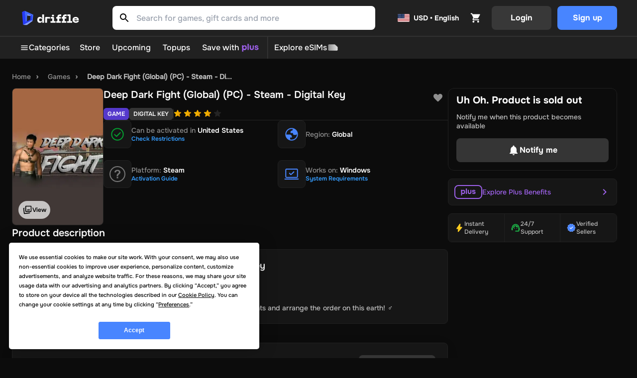

--- FILE ---
content_type: text/html; charset=utf-8
request_url: https://driffle.com/deep-dark-fight-p9878978
body_size: 42812
content:
<!DOCTYPE html><html lang="en"><head><script>(function(w,i,g){w[g]=w[g]||[];if(typeof w[g].push=='function')w[g].push(i)})
(window,'GTM-THCZHP4','google_tags_first_party');</script><script>(function(w,d,s,l){w[l]=w[l]||[];(function(){w[l].push(arguments);})('set', 'developer_id.dYzg1YT', true);
		w[l].push({'gtm.start':new Date().getTime(),event:'gtm.js'});var f=d.getElementsByTagName(s)[0],
		j=d.createElement(s);j.async=true;j.src='/sed9/';
		f.parentNode.insertBefore(j,f);
		})(window,document,'script','dataLayer');</script><meta charSet="utf-8"/><meta name="viewport" content="width=device-width"/><link rel="dns-prefetch" href="https://api.driffle.com"/><link rel="preconnect" href="https://api.driffle.com"/><link rel="preconnect" href="https://assets.driffle.com"/><link rel="preconnect" href="https://static.driffle.com"/><link rel="dns-prefetch" href="https://assets.driffle.com"/><link rel="dns-prefetch" href="https://static.driffle.com"/><link rel="dns-prefetch" href="https://app.termly.io"/><link rel="dns-prefetch" href="https://gtm.driffle.com"/><link rel="dns-prefetch" href="//widget.trustpilot.com"/><link rel="dns-prefetch" href="https://www.clarity.ms"/><meta name="google-adsense-account" content="ca-pub-2614172121091543"/><link rel="preload" href="https://assets.driffle.com/fonts/Onest/static/Onest-Medium-v5.ttf" as="font" crossorigin="" type="font/ttf"/><link rel="preload" href="https://assets.driffle.com/fonts/Onest/static/Onest-SemiBold-v5.ttf" as="font" crossorigin="" type="font/ttf"/><link rel="preload" href="https://assets.driffle.com/fonts/Onest/static/Onest-Bold-v5.ttf" as="font" crossorigin="" type="font/ttf"/><link rel="shortcut icon" href="/site-assets/favicon.ico"/><link rel="apple-touch-icon" sizes="180x180" href="/site-assets/apple-touch-icon.png"/><link rel="icon" type="image/png" sizes="32x32" href="/site-assets/favicon-32x32.png"/><link rel="icon" type="image/png" sizes="16x16" href="/site-assets/favicon-16x16.png"/><link rel="manifest" href="/manifest.json"/><script defer="" src="https://cdn.safecharge.com/safecharge_resources/v1/websdk/safecharge.js"></script><title>Buy Deep Dark Fight (Global) (PC) - Steam - Digital Key</title><meta http-equiv="last-modified" content="Sat Dec 06 2025"/><meta name="description" content="Shop the Best Deals for Deep Dark Fight (Global) (PC) - Steam - Digital Key at Driffle - Instant Delivery of Authentic Products at Unbeatable Prices!"/><meta name="robots" content="index,follow"/><link rel="canonical" href="https://driffle.com/deep-dark-fight-p9878978"/><meta property="product:price:amount" content="-"/><meta property="product:price:currency" content="USD"/><meta property="product:brand" content="EncoderX"/><meta property="product:availability" content="outofstock"/><meta property="product:retailer_item_id" content="9878978"/><meta property="product:condition" content="new"/><meta property="og:title" content="Buy Deep Dark Fight (Global) (PC) - Steam - Digital Key"/><meta property="og:type" content="og:product"/><meta property="og:description" content="Shop the Best Deals for Deep Dark Fight (Global) (PC) - Steam - Digital Key at Driffle - Instant Delivery of Authentic Products at Unbeatable Prices!"/><meta property="og:url" content="https://driffle.com/deep-dark-fight-p9878978"/><meta property="og:site_name" content="Driffle"/><meta property="og:image" content="/api/ogimage?coverImage=https://static.driffle.com/media-gallery/prod/167887163684867600_kTxFMv-I-N-AyrbWSZvl04Abmco6BWzUBGkjXaATBvs_350x200_2x-0.webp&amp;name=Deep Dark Fight (Global) (PC) - Steam - Digital Key&amp;symbol=&amp;price=Stock out&amp;platformName=Steam&amp;platformIcon=https://driffle.com/icons/platform_icons/steam.svg&amp;productRegion=Global"/><meta property="og:availability" content="instock"/><meta property="fb:app_id" content="1787660858154522"/><meta property="twitter:title" content="Deep Dark Fight (Global) (PC) - Steam - Digital Key"/><meta property="twitter:description" content="Shop the Best Deals for Deep Dark Fight (Global) (PC) - Steam - Digital Key at Driffle - Instant Delivery of Authentic Products at Unbeatable Prices!"/><meta property="twitter:url" content="https://driffle.com/deep-dark-fight-p9878978"/><meta property="twitter:image" content="https://static.driffle.com/media-gallery/prod/167887163684867600_kTxFMv-I-N-AyrbWSZvl04Abmco6BWzUBGkjXaATBvs_350x200_2x-0.webp"/><meta name="twitter:card" content="summary"/><script id="json-ld-product" type="application/ld+json">{"@context":"http://schema.org","@graph":[{"@context":"https://schema.org/","@type":"Product","productID":"9878978","name":"Deep Dark Fight (Global) (PC) - Steam - Digital Key","url":"https://driffle.com/deep-dark-fight-p9878978","description":"Buy Deep Dark Fight (Global) (PC) - Steam - Digital Key from Driffle, the place to buy your games at the best price with fast delivery","image":"https://static.driffle.com/media-gallery/prod/167887163684867600_kTxFMv-I-N-AyrbWSZvl04Abmco6BWzUBGkjXaATBvs_350x200_2x-0.webp","sku":"9878978","brand":{"@type":"Brand","name":"EncoderX"},"releaseDate":"2017-12-28","offers":{"@type":"AggregateOffer","lowPrice":"0","highPrice":"0","offerCount":0,"priceCurrency":"USD","offers":[]},"rating":{"@type":"Rating","worstRating":"1","bestRating":"5"},"aggregateRating":{"@type":"AggregateRating","ratingValue":"4.0","reviewCount":"100"}},{"@context":"https://schema.org","@type":"BreadcrumbList","itemListElement":[{"@type":"ListItem","position":1,"name":"Home","item":"https://driffle.com/"},{"@type":"ListItem","position":2,"name":"Games","item":"https://driffle.com/store/games"},{"@type":"ListItem","position":3,"name":"Deep Dark Fight (Global) (PC) - Steam - Di...","item":"https://driffle.com/deep-dark-fight-p9878978"}]}]}</script><link rel="preload" as="image" href="https://static.driffle.com/fit-in/720x512/media-gallery/prod/167887163684867600_kTxFMv-I-N-AyrbWSZvl04Abmco6BWzUBGkjXaATBvs_350x200_2x-0.webp"/><meta name="next-head-count" content="48"/><link rel="preload" href="https://assets.driffle.com/_next/static/css/b1139ae870d7b2dc.css" as="style"/><link rel="stylesheet" href="https://assets.driffle.com/_next/static/css/b1139ae870d7b2dc.css" data-n-g=""/><noscript data-n-css=""></noscript><script defer="" nomodule="" src="https://assets.driffle.com/_next/static/chunks/polyfills-c67a75d1b6f99dc8.js"></script><script defer="" src="https://assets.driffle.com/_next/static/chunks/7196-1b25e3519f31ccbf.js"></script><script defer="" src="https://assets.driffle.com/_next/static/chunks/1321-3d585adfe75e37b5.js"></script><script defer="" src="https://assets.driffle.com/_next/static/chunks/362.a8cdf43ab4c783fd.js"></script><script defer="" src="https://assets.driffle.com/_next/static/chunks/1664.5ba422b8124781d7.js"></script><script src="https://assets.driffle.com/_next/static/chunks/webpack-48edb41154125600.js" defer=""></script><script src="https://assets.driffle.com/_next/static/chunks/framework-f44ba79936f400b5.js" defer=""></script><script src="https://assets.driffle.com/_next/static/chunks/main-50c906d3b0aa74f8.js" defer=""></script><script src="https://assets.driffle.com/_next/static/chunks/pages/_app-2c3a8b7bc35edd0d.js" defer=""></script><script src="https://assets.driffle.com/_next/static/chunks/29107295-46d7d1929d94c0a9.js" defer=""></script><script src="https://assets.driffle.com/_next/static/chunks/8263-ee94b800bc94fba4.js" defer=""></script><script src="https://assets.driffle.com/_next/static/chunks/7856-3724117f8f704d9b.js" defer=""></script><script src="https://assets.driffle.com/_next/static/chunks/240-03ff3eb09ed51e79.js" defer=""></script><script src="https://assets.driffle.com/_next/static/chunks/1905-9662af6eea6b9a37.js" defer=""></script><script src="https://assets.driffle.com/_next/static/chunks/3722-a30b8b801076adbf.js" defer=""></script><script src="https://assets.driffle.com/_next/static/chunks/9558-0995f2c924407223.js" defer=""></script><script src="https://assets.driffle.com/_next/static/chunks/6709-105b1dcaf5c98595.js" defer=""></script><script src="https://assets.driffle.com/_next/static/chunks/780-c5372060edc839f3.js" defer=""></script><script src="https://assets.driffle.com/_next/static/chunks/1893-06439bc420c35420.js" defer=""></script><script src="https://assets.driffle.com/_next/static/chunks/9158-e04a54edb6c5b833.js" defer=""></script><script src="https://assets.driffle.com/_next/static/chunks/5257-29acd38e8ee0a52e.js" defer=""></script><script src="https://assets.driffle.com/_next/static/chunks/8823-bf613343243c5f09.js" defer=""></script><script src="https://assets.driffle.com/_next/static/chunks/6951-ac3db4fbb7f20c88.js" defer=""></script><script src="https://assets.driffle.com/_next/static/chunks/5245-0e9303240017dd8b.js" defer=""></script><script src="https://assets.driffle.com/_next/static/chunks/6764-6e6e7afbf501b856.js" defer=""></script><script src="https://assets.driffle.com/_next/static/chunks/9885-c4174e9758e321c8.js" defer=""></script><script src="https://assets.driffle.com/_next/static/chunks/pages/%5Bslug%5D-43b4c40c4a9473dc.js" defer=""></script><script src="https://assets.driffle.com/_next/static/tXTNTKDaqJgbfymAq51Q0/_buildManifest.js" defer=""></script><script src="https://assets.driffle.com/_next/static/tXTNTKDaqJgbfymAq51Q0/_ssgManifest.js" defer=""></script><style data-styled="" data-styled-version="5.3.11">.wiBIj{display:-webkit-box;display:-webkit-flex;display:-ms-flexbox;display:flex;-webkit-align-items:center;-webkit-box-align:center;-ms-flex-align:center;align-items:center;-webkit-box-pack:center;-webkit-justify-content:center;-ms-flex-pack:center;justify-content:center;gap:8px;width:100%;min-height:60px;padding:8px;}/*!sc*/
data-styled.g1[id="sc-d5f04e1f-0"]{content:"wiBIj,"}/*!sc*/
.deULFv{font:1rem/1.5rem Onest-Medium;color:#FFFFFF;}/*!sc*/
data-styled.g2[id="sc-d5f04e1f-1"]{content:"deULFv,"}/*!sc*/
.bATuNQ{display:-webkit-box;display:-webkit-flex;display:-ms-flexbox;display:flex;-webkit-align-items:center;-webkit-box-align:center;-ms-flex-align:center;align-items:center;place-content:center;cursor:pointer;border-radius:8px;font-size:1rem;line-height:1rem;font-family:Onest-Bold;border:none;background:#353535;color:#FFFFFF;padding:16px;gap:8px;opacity:1;width:120px;height:48px;}/*!sc*/
.bATuNQ:hover{background:#535353;}/*!sc*/
.bATuNQ:active{-webkit-transform:scale(0.95);-ms-transform:scale(0.95);transform:scale(0.95);}/*!sc*/
.bATuNQ p,.bATuNQ span,.bATuNQ div{font-family:Onest-Bold;}/*!sc*/
.dkyymX{display:-webkit-box;display:-webkit-flex;display:-ms-flexbox;display:flex;-webkit-align-items:center;-webkit-box-align:center;-ms-flex-align:center;align-items:center;place-content:center;cursor:pointer;border-radius:8px;font-size:1rem;line-height:1rem;font-family:Onest-Bold;border:none;background:#4885FF;color:#FFFFFF;padding:16px;gap:8px;opacity:1;width:120px;height:48px;}/*!sc*/
.dkyymX:hover{background:#477BFF;}/*!sc*/
.dkyymX:active{-webkit-transform:scale(0.95);-ms-transform:scale(0.95);transform:scale(0.95);}/*!sc*/
.dkyymX p,.dkyymX span,.dkyymX div{font-family:Onest-Bold;}/*!sc*/
.gxhztT{display:-webkit-box;display:-webkit-flex;display:-ms-flexbox;display:flex;-webkit-align-items:center;-webkit-box-align:center;-ms-flex-align:center;align-items:center;place-content:center;cursor:pointer;border-radius:8px;font-size:1rem;line-height:1rem;font-family:Onest-Bold;border:none;background:#353535;color:#FFFFFF;padding:16px;gap:8px;opacity:1;width:100%;height:48px;}/*!sc*/
.gxhztT:hover{background:#535353;}/*!sc*/
.gxhztT:active{-webkit-transform:scale(0.95);-ms-transform:scale(0.95);transform:scale(0.95);}/*!sc*/
.gxhztT p,.gxhztT span,.gxhztT div{font-family:Onest-Bold;}/*!sc*/
data-styled.g11[id="sc-8f33a2bf-1"]{content:"bATuNQ,dkyymX,gxhztT,"}/*!sc*/
.gRvZWO{height:24px;width:24px;vertical-align:middle;margin:0;position:relative;display:inline-block;-webkit-mask-image:url(/icons/close-24.svg);mask-image:url(/icons/close-24.svg);-webkit-mask-repeat:no-repeat;mask-repeat:no-repeat;-webkit-mask-position:center;mask-position:center;-webkit-mask-size:contain;mask-size:contain;background:#cfcfcf;}/*!sc*/
.dbdcvg{height:24px;width:24px;vertical-align:middle;margin:0;position:relative;display:inline-block;-webkit-mask-image:url(/icons/keyboard_arrow_left.svg);mask-image:url(/icons/keyboard_arrow_left.svg);-webkit-mask-repeat:no-repeat;mask-repeat:no-repeat;-webkit-mask-position:center;mask-position:center;-webkit-mask-size:contain;mask-size:contain;background:#cfcfcf;}/*!sc*/
.hscMDe{height:24px;width:24px;vertical-align:middle;margin:0;position:relative;display:inline-block;-webkit-mask-image:url(/icons/notify-24.svg);mask-image:url(/icons/notify-24.svg);-webkit-mask-repeat:no-repeat;mask-repeat:no-repeat;-webkit-mask-position:center;mask-position:center;-webkit-mask-size:contain;mask-size:contain;background:#FFFFFF;}/*!sc*/
.fMglGL{height:24px;width:24px;vertical-align:middle;margin:0 0 0 0;position:relative;display:inline-block;-webkit-mask-image:url(/icons/arrow-right-chevron-24.svg);mask-image:url(/icons/arrow-right-chevron-24.svg);-webkit-mask-repeat:no-repeat;mask-repeat:no-repeat;-webkit-mask-position:center;mask-position:center;-webkit-mask-size:contain;mask-size:contain;background:#9F62EB;}/*!sc*/
data-styled.g71[id="sc-cc8177f2-0"]{content:"gRvZWO,dbdcvg,hscMDe,fMglGL,"}/*!sc*/
.hjvmvd{height:24px;width:36px;vertical-align:middle;margin:0 5px 0 5px;position:relative;display:inline-block;background-image:url(/logo/plus-logo.svg);background-repeat:no-repeat;background-position:center;background-size:contain;}/*!sc*/
data-styled.g72[id="sc-cc8177f2-1"]{content:"hjvmvd,"}/*!sc*/
.kcAZWS{color:#000000;fill:#000000;}/*!sc*/
.kcAZWS path{fill:#000000;}/*!sc*/
.kcAZWS g{fill:#000000;}/*!sc*/
.iXZOem{color:#FFFFFF;fill:#FFFFFF;}/*!sc*/
.iXZOem path{fill:#FFFFFF;}/*!sc*/
.iXZOem g{fill:#FFFFFF;}/*!sc*/
.dzfkny{color:#000;fill:#000;}/*!sc*/
.dzfkny path{fill:#000;}/*!sc*/
.dzfkny g{fill:#000;}/*!sc*/
.kVUtlW{color:#8F8F8F;fill:#8F8F8F;}/*!sc*/
.kVUtlW path{fill:#8F8F8F;}/*!sc*/
.kVUtlW g{fill:#8F8F8F;}/*!sc*/
.hutLke{color:#359dff;fill:#359dff;}/*!sc*/
.hutLke path{fill:#359dff;}/*!sc*/
.hutLke g{fill:#359dff;}/*!sc*/
.jbsGEe{color:#1CC54C;fill:#1CC54C;}/*!sc*/
.jbsGEe path{fill:#1CC54C;}/*!sc*/
.jbsGEe g{fill:#1CC54C;}/*!sc*/
.diKbcK{color:#4885FF;fill:#4885FF;}/*!sc*/
.diKbcK path{fill:#4885FF;}/*!sc*/
.diKbcK g{fill:#4885FF;}/*!sc*/
data-styled.g99[id="sc-592ea1a5-0"]{content:"kcAZWS,iXZOem,iUWnZW,dzfkny,kVUtlW,hutLke,jbsGEe,diKbcK,"}/*!sc*/
.btmWPb{margin-bottom:12px;margin-top:12px;}/*!sc*/
@media (max-width:767px){.btmWPb{display:none;}}/*!sc*/
data-styled.g282[id="sc-ffd66971-0"]{content:"btmWPb,"}/*!sc*/
.gCRaBw{list-style:none;margin:0;padding:0;display:-webkit-box;display:-webkit-flex;display:-ms-flexbox;display:flex;-webkit-flex-wrap:wrap;-ms-flex-wrap:wrap;flex-wrap:wrap;}/*!sc*/
data-styled.g283[id="sc-ffd66971-1"]{content:"gCRaBw,"}/*!sc*/
.ituxtk{margin:0;padding:0;margin-right:8px;font-size:14px;font-family:Onest-Medium;}/*!sc*/
.ituxtk:not(:last-child):after{content:'›';margin:0px 10px;font-size:16px;line-height:14px;color:#969696;font-family:Onest-Bold;}/*!sc*/
data-styled.g284[id="sc-ffd66971-2"]{content:"ituxtk,"}/*!sc*/
.gNMptt{color:#969696;font-weight:500;cursor:pointer;}/*!sc*/
.gNMptt:hover{-webkit-text-decoration:underline;text-decoration:underline;}/*!sc*/
.gmlFmk{color:#BFBFBF;font-weight:700;cursor:default;}/*!sc*/
.gmlFmk:hover{-webkit-text-decoration:none;text-decoration:none;}/*!sc*/
data-styled.g285[id="sc-ffd66971-3"]{content:"gNMptt,gmlFmk,"}/*!sc*/
.kiniRL{height:30px;cursor:pointer;min-width:122px;width:122px;position:relative;}/*!sc*/
@media (max-width:767px){.kiniRL{height:24px;min-width:96px;width:96px;}}/*!sc*/
data-styled.g287[id="sc-89174d9a-1"]{content:"kiniRL,"}/*!sc*/
.kSYVBO{-webkit-transition:0.3s;transition:0.3s;position:-webkit-sticky;position:sticky;top:0;width:100%;z-index:101;max-height:108px;}/*!sc*/
@media (max-width:1024px){.kSYVBO{display:none;padding:0;}}/*!sc*/
data-styled.g288[id="sc-1662d03a-0"]{content:"kSYVBO,"}/*!sc*/
.gjvsfl{width:100%;display:-webkit-box;display:-webkit-flex;display:-ms-flexbox;display:flex;-webkit-box-pack:center;-webkit-justify-content:center;-ms-flex-pack:center;justify-content:center;-webkit-align-items:center;-webkit-box-align:center;-ms-flex-align:center;align-items:center;background-color:#212121;mix-blend-mode:normal;-webkit-backdrop-filter:blur(40px);backdrop-filter:blur(40px);border-bottom:2px solid rgba(255,255,255,0.07);box-shadow:none;}/*!sc*/
data-styled.g289[id="sc-1662d03a-1"]{content:"gjvsfl,"}/*!sc*/
.gDGyrd{max-width:1728px;margin:auto;top:0;height:72px;z-index:100;width:100%;padding:12px 40px;display:-webkit-box;display:-webkit-flex;display:-ms-flexbox;display:flex;position:relative;-webkit-box-pack:justify;-webkit-justify-content:space-between;-ms-flex-pack:justify;justify-content:space-between;-webkit-align-items:center;-webkit-box-align:center;-ms-flex-align:center;align-items:center;}/*!sc*/
@media (min-width:1440px){.gDGyrd{width:100%;margin:auto;}}/*!sc*/
data-styled.g292[id="sc-1662d03a-4"]{content:"gDGyrd,"}/*!sc*/
.cpIYHA{-webkit-align-items:center;-webkit-box-align:center;-ms-flex-align:center;align-items:center;display:-webkit-box;display:-webkit-flex;display:-ms-flexbox;display:flex;margin-left:auto;gap:4px;}/*!sc*/
data-styled.g294[id="sc-1662d03a-6"]{content:"cpIYHA,"}/*!sc*/
.fYvfma{cursor:pointer;position:relative;display:-webkit-box;display:-webkit-flex;display:-ms-flexbox;display:flex;-webkit-align-items:center;-webkit-box-align:center;-ms-flex-align:center;align-items:center;place-content:center;width:48px;border-radius:8px;height:48px;-webkit-transition:0.3s all ease;transition:0.3s all ease;}/*!sc*/
.fYvfma:hover{background:rgb(255,255,255,0.15);}/*!sc*/
@media (max-width:1023px){.fYvfma{width:auto;}.fYvfma:hover{background:transparent;}}/*!sc*/
data-styled.g295[id="sc-1662d03a-7"]{content:"fYvfma,"}/*!sc*/
.fzuDBH{display:-webkit-box;display:-webkit-flex;display:-ms-flexbox;display:flex;-webkit-box-pack:start;-webkit-justify-content:flex-start;-ms-flex-pack:start;justify-content:flex-start;-webkit-align-items:center;-webkit-box-align:center;-ms-flex-align:center;align-items:center;height:40px;}/*!sc*/
data-styled.g298[id="sc-1662d03a-10"]{content:"fzuDBH,"}/*!sc*/
.fkysft{margin-left:35px;}/*!sc*/
data-styled.g305[id="sc-1662d03a-17"]{content:"fkysft,"}/*!sc*/
.dgajgl{display:grid;-webkit-align-items:center;-webkit-box-align:center;-ms-flex-align:center;align-items:center;grid-template-columns:auto auto;gap:12px;margin-left:8px;}/*!sc*/
data-styled.g309[id="sc-1662d03a-21"]{content:"dgajgl,"}/*!sc*/
.cSUkNY button{background:rgba(255,255,255,0.1);color:#FFFFFF;font-family:Onest-Bold;}/*!sc*/
.cSUkNY button:hover{background:rgba(255,255,255,0.15);}/*!sc*/
data-styled.g310[id="sc-1662d03a-22"]{content:"cSUkNY,"}/*!sc*/
.hFIFMP{cursor:pointer;display:-webkit-box;display:-webkit-flex;display:-ms-flexbox;display:flex;-webkit-align-items:center;-webkit-box-align:center;-ms-flex-align:center;align-items:center;-webkit-box-pack:center;-webkit-justify-content:center;-ms-flex-pack:center;justify-content:center;border-radius:8px;padding:5px 10px;height:48px;font-size:0.875rem;line-height:0.875rem;font-family:Onest-Bold;color:#FFFFFF;-webkit-transition:0.3s all ease;transition:0.3s all ease;}/*!sc*/
.hFIFMP:hover{background:rgb(255,255,255,0.15);}/*!sc*/
data-styled.g312[id="sc-1662d03a-24"]{content:"hFIFMP,"}/*!sc*/
.dTCxrG{position:relative;width:100%;height:48px;max-width:920px;margin-left:64px;-webkit-flex:1;-ms-flex:1;flex:1;border-radius:8px;z-index:12;}/*!sc*/
@media (mmmax-width:1440px){}/*!sc*/
@media (max-width:1236px){}/*!sc*/
@media (max-width:1023px){.dTCxrG{margin:0;border-radius:0;padding:0 16px;background:#212121;}}/*!sc*/
data-styled.g314[id="sc-1962aa3-0"]{content:"dTCxrG,"}/*!sc*/
.hogXSB{display:-webkit-box;display:-webkit-flex;display:-ms-flexbox;display:flex;position:relative;height:100%;-webkit-transition:all 0.3s ease;transition:all 0.3s ease;width:100%;}/*!sc*/
@media (max-width:1023px){.hogXSB{margin-bottom:16px;background:#212121;}}/*!sc*/
@media (max-width:767px){.hogXSB{background:#212121;margin-bottom:16px;}}/*!sc*/
data-styled.g315[id="sc-1962aa3-1"]{content:"hogXSB,"}/*!sc*/
.jsQeoz{width:100%;height:48px;background:#FFFFFF;box-sizing:border-box;border-right:none;border-radius:0 8px 8px 0;-webkit-transition:0.3s all ease-in-out;transition:0.3s all ease-in-out;color:#000000;}/*!sc*/
@media (max-width:1230px){.jsQeoz{margin-top:0;left:0;}}/*!sc*/
.jsQeoz:focus{outline:none;}/*!sc*/
.jsQeoz:placeholder{color:#696e79;}/*!sc*/
data-styled.g316[id="sc-1962aa3-2"]{content:"jsQeoz,"}/*!sc*/
.bovIMf{display:-webkit-box;display:-webkit-flex;display:-ms-flexbox;display:flex;margin:auto;border-radius:8px 0 0 8px;}/*!sc*/
data-styled.g317[id="sc-1962aa3-3"]{content:"bovIMf,"}/*!sc*/
.kUfrZo{border-radius:8px 0 0 8px;background:#FFFFFF;height:48px;width:48px;margin:0px;display:-webkit-box;display:-webkit-flex;display:-ms-flexbox;display:flex;-webkit-align-items:center;-webkit-box-align:center;-ms-flex-align:center;align-items:center;-webkit-box-pack:center;-webkit-justify-content:center;-ms-flex-pack:center;justify-content:center;}/*!sc*/
data-styled.g318[id="sc-1962aa3-4"]{content:"kUfrZo,"}/*!sc*/
.kSxJPJ{display:-webkit-box;display:-webkit-flex;display:-ms-flexbox;display:flex;height:16px;width:24px;position:relative;-webkit-align-items:center;-webkit-box-align:center;-ms-flex-align:center;align-items:center;-webkit-box-pack:center;-webkit-justify-content:center;-ms-flex-pack:center;justify-content:center;}/*!sc*/
data-styled.g324[id="sc-236851a0-0"]{content:"kSxJPJ,"}/*!sc*/
.hQSBSz{border-radius:2px;overflow:hidden;display:-webkit-box;display:-webkit-flex;display:-ms-flexbox;display:flex;-webkit-align-items:center;-webkit-box-align:center;-ms-flex-align:center;align-items:center;position:relative;height:16px;width:24px;}/*!sc*/
data-styled.g325[id="sc-236851a0-1"]{content:"hQSBSz,"}/*!sc*/
.bPMmkF{width:100%;height:44px;position:relative;display:-webkit-box;display:-webkit-flex;display:-ms-flexbox;display:flex;-webkit-box-pack:start;-webkit-justify-content:flex-start;-ms-flex-pack:start;justify-content:flex-start;-webkit-align-items:center;-webkit-box-align:center;-ms-flex-align:center;align-items:center;-webkit-transition:0.3s all ease;transition:0.3s all ease;z-index:-1;}/*!sc*/
@media (max-width:1023px){.bPMmkF{display:none;}}/*!sc*/
data-styled.g327[id="sc-fd05d185-0"]{content:"bPMmkF,"}/*!sc*/
.dDtWlv{width:100%;height:44px;position:absolute;background:#212121;opacity:1;}/*!sc*/
data-styled.g328[id="sc-fd05d185-1"]{content:"dDtWlv,"}/*!sc*/
.gCJfbL{max-width:1728px;width:100%;position:relative;display:-webkit-box;display:-webkit-flex;display:-ms-flexbox;display:flex;padding:0 40px;margin:0 auto;-webkit-box-pack:justify;-webkit-justify-content:space-between;-ms-flex-pack:justify;justify-content:space-between;-webkit-align-items:center;-webkit-box-align:center;-ms-flex-align:center;align-items:center;height:44px;}/*!sc*/
data-styled.g329[id="sc-fd05d185-2"]{content:"gCJfbL,"}/*!sc*/
.drpayq{display:-webkit-box;display:-webkit-flex;display:-ms-flexbox;display:flex;-webkit-flex-direction:row;-ms-flex-direction:row;flex-direction:row;overflow-x:auto;-ms-overflow-style:none;}/*!sc*/
.drpayq::-webkit-scrollbar{display:none;}/*!sc*/
data-styled.g330[id="sc-fd05d185-3"]{content:"drpayq,"}/*!sc*/
.jOWrwh{display:-webkit-box;display:-webkit-flex;display:-ms-flexbox;display:flex;font-size:1rem;line-height:1.25rem;position:relative;height:44px;display:-webkit-box;display:-webkit-flex;display:-ms-flexbox;display:flex;-webkit-box-pack:center;-webkit-justify-content:center;-ms-flex-pack:center;justify-content:center;-webkit-align-items:center;-webkit-box-align:center;-ms-flex-align:center;align-items:center;color:#ffffff;font-family:Onest-Medium;cursor:pointer;padding:0 12px;white-space:nowrap;}/*!sc*/
data-styled.g331[id="sc-fd05d185-4"]{content:"jOWrwh,"}/*!sc*/
.dXmrgD{padding:10px 16px;display:none;height:64px;width:100%;position:-webkit-sticky;position:sticky;-webkit-backdrop-filter:blur(4px);backdrop-filter:blur(4px);background-color:#212121;top:0px;z-index:25;}/*!sc*/
@media (max-width:1024px){.dXmrgD{display:-webkit-box;display:-webkit-flex;display:-ms-flexbox;display:flex;}}/*!sc*/
data-styled.g375[id="sc-90fe6f53-0"]{content:"dXmrgD,"}/*!sc*/
.iUpEHI{display:-webkit-box;display:-webkit-flex;display:-ms-flexbox;display:flex;-webkit-align-items:center;-webkit-box-align:center;-ms-flex-align:center;align-items:center;-webkit-box-pack:center;-webkit-justify-content:center;-ms-flex-pack:center;justify-content:center;margin-right:8px;}/*!sc*/
data-styled.g376[id="sc-90fe6f53-1"]{content:"iUpEHI,"}/*!sc*/
.mNTUh{-webkit-flex:1;-ms-flex:1;flex:1;display:-webkit-box;display:-webkit-flex;display:-ms-flexbox;display:flex;-webkit-box-pack:end;-webkit-justify-content:flex-end;-ms-flex-pack:end;justify-content:flex-end;-webkit-align-items:center;-webkit-box-align:center;-ms-flex-align:center;align-items:center;}/*!sc*/
data-styled.g378[id="sc-90fe6f53-3"]{content:"mNTUh,"}/*!sc*/
.hUZdYV{display:-webkit-box;display:-webkit-flex;display:-ms-flexbox;display:flex;-webkit-align-items:center;-webkit-box-align:center;-ms-flex-align:center;align-items:center;gap:16px;}/*!sc*/
@media (max-width:1024px){.hUZdYV{margin-left:16px;}}/*!sc*/
data-styled.g380[id="sc-90fe6f53-5"]{content:"hUZdYV,"}/*!sc*/
.hNWYcX{display:-webkit-box;display:-webkit-flex;display:-ms-flexbox;display:flex;-webkit-box-pack:center;-webkit-justify-content:center;-ms-flex-pack:center;justify-content:center;-webkit-align-items:center;-webkit-box-align:center;-ms-flex-align:center;align-items:center;}/*!sc*/
data-styled.g381[id="sc-90fe6f53-6"]{content:"hNWYcX,"}/*!sc*/
.eAHeGt{width:100%;display:-webkit-box;display:-webkit-flex;display:-ms-flexbox;display:flex;background:#212121;-webkit-flex-direction:column;-ms-flex-direction:column;flex-direction:column;box-sizing:border-box;}/*!sc*/
data-styled.g438[id="sc-a2220b15-0"]{content:"eAHeGt,"}/*!sc*/
.hzPPnq{margin:0 auto;max-width:1524px;padding:0 24px;width:100%;}/*!sc*/
@media (max-width:1236px){.hzPPnq{max-width:1188px;padding:0;}}/*!sc*/
@media (max-width:1440px){.hzPPnq{max-width:1392px;}}/*!sc*/
@media (max-width:1023px){.hzPPnq{padding:0;}}/*!sc*/
data-styled.g439[id="sc-a2220b15-1"]{content:"hzPPnq,"}/*!sc*/
.gvZrkO{width:100%;min-width:100%;margin:40px auto;padding:0 16px;margin-bottom:32px;max-width:1524px;display:-webkit-box;display:-webkit-flex;display:-ms-flexbox;display:flex;gap:48px;}/*!sc*/
@media (max-width:1236px){.gvZrkO{-webkit-flex-direction:column;-ms-flex-direction:column;flex-direction:column;padding:16px;gap:24px;margin:0;}}/*!sc*/
@media (max-width:767px){.gvZrkO{width:100%;}}/*!sc*/
data-styled.g443[id="sc-a2220b15-5"]{content:"gvZrkO,"}/*!sc*/
.gPzgYX{display:-webkit-box;display:-webkit-flex;display:-ms-flexbox;display:flex;-webkit-flex-direction:row;-ms-flex-direction:row;flex-direction:row;gap:48px;width:100%;}/*!sc*/
.gPzgYX > div{-webkit-flex:1;-ms-flex:1;flex:1;}/*!sc*/
@media (max-width:767px){.gPzgYX{display:grid;grid-template-columns:1fr 1fr;gap:16px;}}/*!sc*/
data-styled.g444[id="sc-a2220b15-6"]{content:"gPzgYX,"}/*!sc*/
.eZcPtR{display:-webkit-box;display:-webkit-flex;display:-ms-flexbox;display:flex;-webkit-flex-direction:row;-ms-flex-direction:row;flex-direction:row;gap:32px;padding-top:16px;color:#BFBFBF;}/*!sc*/
.eZcPtR > div{-webkit-flex:0.3;-ms-flex:0.3;flex:0.3;}/*!sc*/
@media (max-width:1236px){.eZcPtR{gap:12px;}.eZcPtR > div{-webkit-flex:1;-ms-flex:1;flex:1;}}/*!sc*/
@media (max-width:767px){.eZcPtR{display:grid;grid-template-columns:1fr 1fr;gap:12px;}}/*!sc*/
@media (max-width:599px){.eZcPtR{display:grid;grid-template-columns:1fr;gap:12px;}}/*!sc*/
data-styled.g445[id="sc-a2220b15-7"]{content:"eZcPtR,"}/*!sc*/
.eHgZix{margin:0px 16px;}/*!sc*/
data-styled.g447[id="sc-a2220b15-9"]{content:"eHgZix,"}/*!sc*/
.bSAudS{font:1rem/1.25rem Onest-SemiBold;color:#fff;margin-bottom:8px;}/*!sc*/
@media (max-width:1023px){.bSAudS{font:0.875rem/1.125rem Onest-SemiBold;}}/*!sc*/
data-styled.g449[id="sc-a2220b15-11"]{content:"bSAudS,"}/*!sc*/
.eTCCVh{margin:0;}/*!sc*/
@media (max-width:1023px){.eTCCVh{margin-bottom:8px;}}/*!sc*/
data-styled.g450[id="sc-a2220b15-12"]{content:"eTCCVh,"}/*!sc*/
.ibWXfy{font:1rem/1.25rem Onest-Medium;font-feature-settings:'pnum' on,'lnum' on;color:#808080;margin-bottom:12px;width:-webkit-fit-content;width:-moz-fit-content;width:fit-content;cursor:pointer;}/*!sc*/
.ibWXfy a:hover{color:#fff;}/*!sc*/
@media (max-width:767px){.ibWXfy{font:0.875rem/1.125rem Onest-Medium;}}/*!sc*/
data-styled.g457[id="sc-a2220b15-19"]{content:"ibWXfy,"}/*!sc*/
.jgIFmM{font:14px Onest-Medium;font-feature-settings:'pnum' on,'lnum' on;color:#808080;width:217px;margin-bottom:12px;width:-webkit-fit-content;width:-moz-fit-content;width:fit-content;}/*!sc*/
.jgIFmM a:hover{color:#fff;}/*!sc*/
@media (max-width:767px){.jgIFmM{font:0.875rem/1.125rem Onest-Medium;width:100%;}}/*!sc*/
data-styled.g458[id="sc-a2220b15-20"]{content:"jgIFmM,"}/*!sc*/
.hDVnUI{width:100%;margin:0 auto;padding:0 16px 16px 16px;}/*!sc*/
@media (max-width:1023px){.hDVnUI{padding:0px 16px 84px;width:100%;}}/*!sc*/
@media (max-width:767px){.hDVnUI{padding:0px 16px 32px;}}/*!sc*/
data-styled.g469[id="sc-a2220b15-31"]{content:"hDVnUI,"}/*!sc*/
.fLzQfw{display:-webkit-box;display:-webkit-flex;display:-ms-flexbox;display:flex;-webkit-align-items:center;-webkit-box-align:center;-ms-flex-align:center;align-items:center;width:100%;margin:auto;}/*!sc*/
@media (max-width:767px){.fLzQfw{-webkit-align-items:start;-webkit-box-align:start;-ms-flex-align:start;align-items:start;-webkit-flex-direction:column;-ms-flex-direction:column;flex-direction:column;gap:24px;}}/*!sc*/
data-styled.g470[id="sc-a2220b15-32"]{content:"fLzQfw,"}/*!sc*/
.eoKBJd{display:-webkit-box;display:-webkit-flex;display:-ms-flexbox;display:flex;gap:24px;-webkit-align-items:center;-webkit-box-align:center;-ms-flex-align:center;align-items:center;margin-right:24px;text-align:start;}/*!sc*/
.eoKBJd a{font:0.875rem/1.125rem Onest-Medium;color:#fff;}/*!sc*/
@media (max-width:767px){.eoKBJd{-webkit-flex-direction:column;-ms-flex-direction:column;flex-direction:column;-webkit-align-items:start;-webkit-box-align:start;-ms-flex-align:start;align-items:start;gap:16px;}.eoKBJd a{width:100%;}}/*!sc*/
data-styled.g471[id="sc-a2220b15-33"]{content:"eoKBJd,"}/*!sc*/
.eFibiv{-webkit-flex:1;-ms-flex:1;flex:1;display:-webkit-box;display:-webkit-flex;display:-ms-flexbox;display:flex;-webkit-flex-direction:row;-ms-flex-direction:row;flex-direction:row;gap:36px;font-family:Onest-Regular;font-size:1rem;line-height:16px;font-family:Onest-Medium;line-height:20px;-webkit-align-items:center;-webkit-box-align:center;-ms-flex-align:center;align-items:center;}/*!sc*/
.eFibiv.privacy_footer{-webkit-box-pack:end;-webkit-justify-content:flex-end;-ms-flex-pack:end;justify-content:flex-end;}/*!sc*/
.eFibiv .upi_logo{display:-webkit-box;display:-webkit-flex;display:-ms-flexbox;display:flex;}/*!sc*/
.eFibiv .upi_logo img{height:26px;}/*!sc*/
@media (max-width:1023px){.eFibiv{-webkit-flex-wrap:wrap;-ms-flex-wrap:wrap;flex-wrap:wrap;row-gap:16px;}}/*!sc*/
@media (max-width:767px){.eFibiv{-webkit-align-items:start;-webkit-box-align:start;-ms-flex-align:start;align-items:start;-webkit-flex-direction:column;-ms-flex-direction:column;flex-direction:column;row-gap:24px;}}/*!sc*/
data-styled.g472[id="sc-a2220b15-34"]{content:"eFibiv,"}/*!sc*/
.qhsDY{height:28px;cursor:pointer;min-width:80px;width:122px;}/*!sc*/
@media (max-width:767px){.qhsDY{height:24px;min-width:96px;max-width:96px;}}/*!sc*/
data-styled.g475[id="sc-a2220b15-37"]{content:"qhsDY,"}/*!sc*/
.hukccD{margin-top:16px;padding-top:16px;border-top:1px solid #343434;color:#BFBFBF;font:0.75rem/1rem Onest-Medium;text-align:center;}/*!sc*/
.hukccD span{font-family:Onest-SemiBold;}/*!sc*/
@media (max-width:1023px){.hukccD{padding-top:20px;}}/*!sc*/
@media (max-width:767px){.hukccD{padding-bottom:40px;}}/*!sc*/
data-styled.g479[id="sc-a2220b15-41"]{content:"hukccD,"}/*!sc*/
.bWqeNR{text-align:center;font:0.75rem/1rem Onest-Medium;padding-top:4px;color:#8F8F8F;}/*!sc*/
.bWqeNR a{color:#359dff;-webkit-text-decoration:underline;text-decoration:underline;}/*!sc*/
@media (max-width:1023px){.bWqeNR{padding:8px 16px 0;}}/*!sc*/
@media (max-width:767px){.bWqeNR{padding:8px 16px 40px;}}/*!sc*/
data-styled.g480[id="sc-a2220b15-42"]{content:"bWqeNR,"}/*!sc*/
.iXfXdg{display:-webkit-box;display:-webkit-flex;display:-ms-flexbox;display:flex;-webkit-box-pack:justify;-webkit-justify-content:space-between;-ms-flex-pack:justify;justify-content:space-between;-webkit-align-items:center;-webkit-box-align:center;-ms-flex-align:center;align-items:center;width:100%;margin:0 auto 16px;border-top:1px solid #343434;padding:0 16px 0px 0px;-webkit-box-pack:start;-webkit-justify-content:flex-start;-ms-flex-pack:start;justify-content:flex-start;}/*!sc*/
.iXfXdg > p:first-of-type{color:#fff;}/*!sc*/
@media (max-width:768px){.iXfXdg{-webkit-flex-direction:column;-ms-flex-direction:column;flex-direction:column;-webkit-align-items:flex-start;-webkit-box-align:flex-start;-ms-flex-align:flex-start;align-items:flex-start;}}/*!sc*/
@media (max-width:1023px){.iXfXdg{padding:0px;}}/*!sc*/
data-styled.g481[id="sc-a2220b15-43"]{content:"iXfXdg,"}/*!sc*/
.dScvmj{margin:0;max-width:256px;}/*!sc*/
@media (max-width:1023px){.dScvmj{margin-bottom:-32px;}}/*!sc*/
data-styled.g482[id="sc-a2220b15-44"]{content:"dScvmj,"}/*!sc*/
.eErPCp{display:block;}/*!sc*/
@media (max-width:1023px){.eErPCp{display:none;}}/*!sc*/
data-styled.g485[id="sc-ad52f79a-0"]{content:"eErPCp,"}/*!sc*/
.dvKUHv{display:none;padding:0 16px;}/*!sc*/
@media (max-width:1023px){.dvKUHv{display:block;}}/*!sc*/
data-styled.g488[id="sc-ad52f79a-3"]{content:"dvKUHv,"}/*!sc*/
.faeWCB{display:none;}/*!sc*/
@media (max-width:1023px){.faeWCB{display:block;}}/*!sc*/
data-styled.g489[id="sc-ad52f79a-4"]{content:"faeWCB,"}/*!sc*/
.byONwS{display:contents;}/*!sc*/
@media (max-width:1023px){.byONwS{display:none;}}/*!sc*/
data-styled.g493[id="sc-ad52f79a-8"]{content:"byONwS,"}/*!sc*/
.CAkPH{display:none;}/*!sc*/
@media (max-width:1023px){.CAkPH{display:contents;}}/*!sc*/
data-styled.g494[id="sc-ad52f79a-9"]{content:"CAkPH,"}/*!sc*/
.bVLCbU{display:-webkit-box;-webkit-box-orient:vertical;-webkit-line-clamp:3;overflow:hidden;text-overflow:ellipsis;word-break:break-word;font:1.125rem/1.5rem Onest-SemiBold;color:#FFFFFF;margin-bottom:16px;width:100%;margin-top:0;}/*!sc*/
@media (max-width:1023px){.bVLCbU{font:1rem/1.375rem Onest-SemiBold;-webkit-line-clamp:4;}}/*!sc*/
@media (max-width:767px){.bVLCbU{font:0.9375rem/1.25rem Onest-SemiBold;margin-bottom:12px;}}/*!sc*/
data-styled.g697[id="sc-72faec71-10"]{content:"bVLCbU,"}/*!sc*/
.kQqZJh{width:372px;height:100vh;max-height:100vh;position:fixed;top:0;left:-372px;visibility:hidden;pointer-events:none;padding:20px 8px;-webkit-transition:0.2s;transition:0.2s;background:#212121;overflow:hidden;z-index:200;}/*!sc*/
.kQqZJh li{display:-webkit-box;display:-webkit-flex;display:-ms-flexbox;display:flex;-webkit-align-items:center;-webkit-box-align:center;-ms-flex-align:center;align-items:center;-webkit-box-pack:justify;-webkit-justify-content:space-between;-ms-flex-pack:justify;justify-content:space-between;color:#fff;cursor:pointer;border-radius:8px;margin-bottom:2px;}/*!sc*/
.kQqZJh li a{padding:8px 12px;}/*!sc*/
.kQqZJh li:hover{background:#353535;}/*!sc*/
@media (max-width:767px){.kQqZJh{width:100%;left:-100%;}}/*!sc*/
data-styled.g800[id="sc-ce59b7c-0"]{content:"kQqZJh,"}/*!sc*/
.gooLUe{padding:8px 12px;width:100%;}/*!sc*/
data-styled.g801[id="sc-ce59b7c-1"]{content:"gooLUe,"}/*!sc*/
.gAbZpX{padding:8px;padding-bottom:20px;padding-top:0;border-bottom:1px solid #ffffff1a;display:-webkit-box;display:-webkit-flex;display:-ms-flexbox;display:flex;-webkit-align-items:center;-webkit-box-align:center;-ms-flex-align:center;align-items:center;padding-right:12px;-webkit-box-pack:justify;-webkit-justify-content:space-between;-ms-flex-pack:justify;justify-content:space-between;margin-bottom:8px;}/*!sc*/
.gAbZpX > div{display:-webkit-box;display:-webkit-flex;display:-ms-flexbox;display:flex;-webkit-align-items:center;-webkit-box-align:center;-ms-flex-align:center;align-items:center;}/*!sc*/
data-styled.g802[id="sc-ce59b7c-2"]{content:"gAbZpX,"}/*!sc*/
.glPQgA{display:block;width:372px;height:100vh;position:absolute;max-height:100vh;top:0;left:372px;-webkit-transition:0.2s;transition:0.2s;padding:20px 8px;background:#212121;overflow:hidden;z-index:20;}/*!sc*/
@media (max-width:767px){.glPQgA{width:100%;left:100%;}}/*!sc*/
data-styled.g803[id="sc-ce59b7c-3"]{content:"glPQgA,"}/*!sc*/
.cVKUCq{width:100vw;height:100vh;background:rgba(0,0,0,0.7);position:fixed;top:0;left:0;z-index:150;display:none;}/*!sc*/
data-styled.g804[id="sc-ce59b7c-4"]{content:"cVKUCq,"}/*!sc*/
.hvtXbe{display:-webkit-box;display:-webkit-flex;display:-ms-flexbox;display:flex;background:#0C0C0C;-webkit-flex-direction:column;-ms-flex-direction:column;flex-direction:column;}/*!sc*/
data-styled.g878[id="sc-4b7f4229-0"]{content:"hvtXbe,"}/*!sc*/
.jEBdXM{display:-webkit-box;display:-webkit-flex;display:-ms-flexbox;display:flex;-webkit-flex-direction:column;-ms-flex-direction:column;flex-direction:column;max-width:1524px;margin:0 auto;background:#0C0C0C;width:100%;padding:24px 40px 40px 24px;}/*!sc*/
@media (max-width:1236px){.jEBdXM{max-width:1188px;padding:22px 16px 40px 0;}}/*!sc*/
@media (max-width:1440px){.jEBdXM{max-width:1392px;}}/*!sc*/
@media (max-width:1023px){.jEBdXM{padding:24px 16px;}}/*!sc*/
data-styled.g880[id="sc-4b7f4229-2"]{content:"jEBdXM,"}/*!sc*/
.gGNsQA{display:-webkit-box;display:-webkit-flex;display:-ms-flexbox;display:flex;-webkit-flex-direction:row;-ms-flex-direction:row;flex-direction:row;-webkit-flex-wrap:nowrap;-ms-flex-wrap:nowrap;flex-wrap:nowrap;gap:16px;width:100%;-webkit-align-items:flex-start;-webkit-box-align:flex-start;-ms-flex-align:flex-start;align-items:flex-start;}/*!sc*/
@media (max-width:1023px){.gGNsQA{-webkit-flex-direction:column;-ms-flex-direction:column;flex-direction:column;gap:0;padding:0 16px;}}/*!sc*/
@media (max-width:767px){.gGNsQA{padding:0;}}/*!sc*/
data-styled.g881[id="sc-4b7f4229-3"]{content:"gGNsQA,"}/*!sc*/
.hOQSbG{display:-webkit-box;display:-webkit-flex;display:-ms-flexbox;display:flex;-webkit-flex-direction:column;-ms-flex-direction:column;flex-direction:column;gap:16px;-webkit-flex:1;-ms-flex:1;flex:1;min-width:0;width:100%;}/*!sc*/
@media (max-width:1023px){.hOQSbG{-webkit-flex:none;-ms-flex:none;flex:none;width:100%;}}/*!sc*/
data-styled.g882[id="sc-4b7f4229-4"]{content:"hOQSbG,"}/*!sc*/
.krXlBH{position:relative;border-radius:12px;box-sizing:border-box;display:-webkit-box;display:-webkit-flex;display:-ms-flexbox;display:flex;overflow:hidden;-webkit-flex-direction:column;-ms-flex-direction:column;flex-direction:column;-webkit-box-pack:justify;-webkit-justify-content:space-between;-ms-flex-pack:justify;justify-content:space-between;-webkit-flex:1;-ms-flex:1;flex:1;height:-webkit-fit-content;height:-moz-fit-content;height:fit-content;min-width:300px;width:auto;margin-bottom:16px;-webkit-transition:0.3s;transition:0.3s;}/*!sc*/
@media (max-width:1024px){.krXlBH{min-width:100;}}/*!sc*/
@media (max-width:1023px){.krXlBH{width:100%;}}/*!sc*/
data-styled.g922[id="sc-4486c594-0"]{content:"krXlBH,"}/*!sc*/
.elVVkh{width:340px;z-index:10;}/*!sc*/
@media (max-width:1023px){.elVVkh{width:100%;margin:0px;}}/*!sc*/
data-styled.g924[id="sc-4486c594-2"]{content:"elVVkh,"}/*!sc*/
.kFHjZs{display:-webkit-box;display:-webkit-flex;display:-ms-flexbox;display:flex;-webkit-flex-direction:column;-ms-flex-direction:column;flex-direction:column;-webkit-align-items:left;-webkit-box-align:left;-ms-flex-align:left;align-items:left;border-radius:12px 12px;border-left:1px solid #212121;border-top:1px solid #212121;border-right:1px solid #212121;border-bottom:1px solid #212121;padding:16px;color:#FFFFFF;}/*!sc*/
.kFHjZs > h2{font-size:1.25rem;font-family:Onest-SemiBold;line-height:1.5rem;margin:0 0 16px;}/*!sc*/
@media (max-width:767px){.kFHjZs{-webkit-align-items:start;-webkit-box-align:start;-ms-flex-align:start;align-items:start;}}/*!sc*/
data-styled.g953[id="sc-4486c594-31"]{content:"kFHjZs,"}/*!sc*/
.jkBPab{font:0.875rem/1.125rem Onest-Medium;margin-bottom:16px;color:#BFBFBF;}/*!sc*/
data-styled.g954[id="sc-4486c594-32"]{content:"jkBPab,"}/*!sc*/
.iwZsIS{font-family:Onest-Bold;font-size:1.25rem;line-height:1rem;color:#FFFFFF;margin-bottom:16px;}/*!sc*/
data-styled.g955[id="sc-4486c594-33"]{content:"iwZsIS,"}/*!sc*/
.cVXitk{display:-webkit-box;display:-webkit-flex;display:-ms-flexbox;display:flex;-webkit-align-items:center;-webkit-box-align:center;-ms-flex-align:center;align-items:center;-webkit-box-pack:center;-webkit-justify-content:center;-ms-flex-pack:center;justify-content:center;height:28px;padding:6px 10px;border-radius:8px;border:2px solid #9d60ea;}/*!sc*/
data-styled.g963[id="sc-4486c594-41"]{content:"cVXitk,"}/*!sc*/
.kkPFoy{display:-webkit-box;display:-webkit-flex;display:-ms-flexbox;display:flex;-webkit-flex-direction:row;-ms-flex-direction:row;flex-direction:row;-webkit-box-pack:justify;-webkit-justify-content:space-between;-ms-flex-pack:justify;justify-content:space-between;-webkit-align-items:center;-webkit-box-align:center;-ms-flex-align:center;align-items:center;padding:12px;border:1px solid #212121;background:#161616;border-radius:8px;}/*!sc*/
.kkPFoy p{font-size:14px;line-height:18px;font-family:Onest-Medium;color:#9F62EB;}/*!sc*/
data-styled.g977[id="sc-4486c594-55"]{content:"kkPFoy,"}/*!sc*/
.gtuwUm{display:-webkit-box;display:-webkit-flex;display:-ms-flexbox;display:flex;width:100%;-webkit-flex-direction:column;-ms-flex-direction:column;flex-direction:column;gap:16px;}/*!sc*/
@media (max-width:767px){.gtuwUm{display:none;}}/*!sc*/
data-styled.g1081[id="sc-e7d06b5f-0"]{content:"gtuwUm,"}/*!sc*/
.dVsGsY{display:-webkit-box;display:-webkit-flex;display:-ms-flexbox;display:flex;-webkit-flex-direction:column;-ms-flex-direction:column;flex-direction:column;gap:12px;}/*!sc*/
@media (min-width:767px){.dVsGsY{display:none;}}/*!sc*/
data-styled.g1097[id="sc-e7d06b5f-16"]{content:"dVsGsY,"}/*!sc*/
.fezSck{display:-webkit-box;display:-webkit-flex;display:-ms-flexbox;display:flex;-webkit-flex-direction:column;-ms-flex-direction:column;flex-direction:column;gap:12px;padding:12px;background:#161616;border:1px solid #212121;border-radius:8px;}/*!sc*/
@media (min-width:768px){.fezSck{display:none;}}/*!sc*/
data-styled.g1098[id="sc-e7d06b5f-17"]{content:"fezSck,"}/*!sc*/
.dVDwTo{display:-webkit-box;display:-webkit-flex;display:-ms-flexbox;display:flex;-webkit-flex-direction:column;-ms-flex-direction:column;flex-direction:column;border-radius:8px;background:#161616;border:1px solid #212121;}/*!sc*/
.dVDwTo > div{border-bottom:1px solid #212121;}/*!sc*/
.dVDwTo > div:last-child{border-bottom:none;}/*!sc*/
data-styled.g1120[id="sc-ccdeafd-0"]{content:"dVDwTo,"}/*!sc*/
.cdckOa{display:-webkit-box;display:-webkit-flex;display:-ms-flexbox;display:flex;width:100%;padding:12px;-webkit-box-pack:justify;-webkit-justify-content:space-between;-ms-flex-pack:justify;justify-content:space-between;-webkit-align-items:center;-webkit-box-align:center;-ms-flex-align:center;align-items:center;}/*!sc*/
data-styled.g1121[id="sc-ccdeafd-1"]{content:"cdckOa,"}/*!sc*/
.hcBiCF{display:-webkit-box;display:-webkit-flex;display:-ms-flexbox;display:flex;-webkit-flex-direction:row;-ms-flex-direction:row;flex-direction:row;-webkit-align-items:center;-webkit-box-align:center;-ms-flex-align:center;align-items:center;gap:4px;}/*!sc*/
.hcBiCF > h6{font:0.75rem/1rem Onest-Medium;color:#8F8F8F;}/*!sc*/
data-styled.g1122[id="sc-ccdeafd-2"]{content:"hcBiCF,"}/*!sc*/
.jGjveW{font:0.875rem/1.125rem Onest-Medium;color:#FFFFFF;}/*!sc*/
data-styled.g1123[id="sc-ccdeafd-3"]{content:"jGjveW,"}/*!sc*/
.cfDRBW{display:-webkit-box;display:-webkit-flex;display:-ms-flexbox;display:flex;-webkit-align-items:center;-webkit-box-align:center;-ms-flex-align:center;align-items:center;-webkit-box-pack:center;-webkit-justify-content:center;-ms-flex-pack:center;justify-content:center;width:24px;height:24px;}/*!sc*/
data-styled.g1124[id="sc-ccdeafd-4"]{content:"cfDRBW,"}/*!sc*/
.djSVPf{display:grid;grid-template-columns:repeat(3,1fr);width:100%;height:100%;margin-bottom:12px;background:#161616;border-radius:8px;border:1px solid #212121;overflow:auto;-ms-overflow-style:none;}/*!sc*/
.djSVPf::-webkit-scrollbar{display:none;}/*!sc*/
.djSVPf > div{border-right:1px solid #212121;}/*!sc*/
.djSVPf > div:last-child{border-right:none;}/*!sc*/
data-styled.g1125[id="sc-54b54821-0"]{content:"djSVPf,"}/*!sc*/
.dnBQhc{display:-webkit-box;display:-webkit-flex;display:-ms-flexbox;display:flex;cursor:pointer;background:#161616;-webkit-flex-direction:row;-ms-flex-direction:row;flex-direction:row;-webkit-align-items:center;-webkit-box-align:center;-ms-flex-align:center;align-items:center;gap:6px;padding:12px;min-height:56px;height:100%;}/*!sc*/
@media (max-width:1023px){.dnBQhc{min-height:32px;}}/*!sc*/
data-styled.g1126[id="sc-54b54821-1"]{content:"dnBQhc,"}/*!sc*/
.fDCacg{display:-webkit-box;display:-webkit-flex;display:-ms-flexbox;display:flex;font:0.75rem/1rem Onest-Medium;color:#BFBFBF;white-space:wrap;}/*!sc*/
data-styled.g1127[id="sc-54b54821-2"]{content:"fDCacg,"}/*!sc*/
.kfWTfE{display:-webkit-box;display:-webkit-flex;display:-ms-flexbox;display:flex;height:20px;width:20px;border-radius:50%;-webkit-align-items:center;-webkit-box-align:center;-ms-flex-align:center;align-items:center;-webkit-box-pack:center;-webkit-justify-content:center;-ms-flex-pack:center;justify-content:center;}/*!sc*/
data-styled.g1128[id="sc-54b54821-3"]{content:"kfWTfE,"}/*!sc*/
.dbDZFL h1{display:none;}/*!sc*/
@media (max-width:899px){.dbDZFL h1{font-size:24px;}}/*!sc*/
@media (max-width:899px){.dbDZFL h2{font-size:24px;}}/*!sc*/
data-styled.g1149[id="sc-96b79425-0"]{content:"dbDZFL,"}/*!sc*/
.dbhvco{border-radius:16px;}/*!sc*/
data-styled.g1151[id="sc-96b79425-2"]{content:"dbhvco,"}/*!sc*/
.cwmFwA{font:1.25rem/1.5rem Onest-SemiBold;color:#FFFFFF;margin-bottom:16px;display:-webkit-box;display:-webkit-flex;display:-ms-flexbox;display:flex;min-height:32px;-webkit-align-items:center;-webkit-box-align:center;-ms-flex-align:center;align-items:center;}/*!sc*/
@media (max-width:1023px){.cwmFwA{font:1.125rem/1.375rem Onest-SemiBold;}}/*!sc*/
data-styled.g1152[id="sc-96b79425-3"]{content:"cwmFwA,"}/*!sc*/
.dHkayA{position:relative;}/*!sc*/
data-styled.g1154[id="sc-96b79425-5"]{content:"dHkayA,"}/*!sc*/
.cJlBeX{min-height:32px;display:-webkit-box;display:-webkit-flex;display:-ms-flexbox;display:flex;-webkit-align-items:center;-webkit-box-align:center;-ms-flex-align:center;align-items:center;margin-bottom:16px;}/*!sc*/
.cJlBeX h2{margin:0;font:1.25rem/1.5rem Onest-SemiBold;color:#FFFFFF;}/*!sc*/
@media (max-width:1023px){.cJlBeX{margin:0;margin-bottom:12px;}.cJlBeX h2{margin:0;font:1.125rem/1.375rem Onest-SemiBold;color:#FFFFFF;}}/*!sc*/
data-styled.g1155[id="sc-96b79425-6"]{content:"cJlBeX,"}/*!sc*/
.duUBcB{background:#161616 !important;color:#BFBFBF;border:1px solid #212121;padding:20px;border-radius:8px;}/*!sc*/
.duUBcB span{background:#161616 !important;}/*!sc*/
@media (max-width:767px){.duUBcB{padding:16px;}}/*!sc*/
data-styled.g1156[id="sc-96b79425-7"]{content:"duUBcB,"}/*!sc*/
.ehPlBt{list-style:none;padding:0;margin:0;width:100%;display:-webkit-box;display:-webkit-flex;display:-ms-flexbox;display:flex;gap:32px;-webkit-flex-wrap:wrap;-ms-flex-wrap:wrap;flex-wrap:wrap;padding-bottom:24px;border-bottom:1px solid #ffffff1a;}/*!sc*/
@media (max-width:1023px){.ehPlBt{-webkit-flex-direction:column;-ms-flex-direction:column;flex-direction:column;gap:24px;border-bottom:0;padding-bottom:0px;}}/*!sc*/
data-styled.g1161[id="sc-96b79425-12"]{content:"ehPlBt,"}/*!sc*/
.fiAHWn{padding:0;margin:0;max-width:144px;width:144px;}/*!sc*/
data-styled.g1162[id="sc-96b79425-13"]{content:"fiAHWn,"}/*!sc*/
.deQZss{-webkit-flex:1;-ms-flex:1;flex:1;color:#8F8F8F;font-family:Onest-Bold;font-size:16px;margin-bottom:12px;line-height:20px;}/*!sc*/
@media (max-width:767px){.deQZss{margin-bottom:8px;}}/*!sc*/
data-styled.g1163[id="sc-96b79425-14"]{content:"deQZss,"}/*!sc*/
.bVdbA-D{-webkit-flex:1;-ms-flex:1;flex:1;color:#FFFFFF;font:0.875rem/1.125rem Onest-Medium;}/*!sc*/
data-styled.g1164[id="sc-96b79425-15"]{content:"bVdbA-D,"}/*!sc*/
.HJUWo{margin-bottom:16px;min-height:32px;display:-webkit-box;display:-webkit-flex;display:-ms-flexbox;display:flex;-webkit-align-items:center;-webkit-box-align:center;-ms-flex-align:center;align-items:center;}/*!sc*/
.HJUWo h3{margin:0;color:#FFFFFF;font:1.25rem/1.5rem Onest-SemiBold;}/*!sc*/
@media (max-width:1023px){.HJUWo{margin-bottom:12px;}.HJUWo h3{margin:0;color:#FFFFFF;font:1.125rem/1.375rem Onest-SemiBold;}}/*!sc*/
data-styled.g1167[id="sc-96b79425-18"]{content:"HJUWo,"}/*!sc*/
.cujMmD{background:#161616;border:1px solid #212121;border-radius:8px;padding:20px;display:-webkit-box;display:-webkit-flex;display:-ms-flexbox;display:flex;-webkit-flex-direction:column;-ms-flex-direction:column;flex-direction:column;}/*!sc*/
@media (max-width:767px){.cujMmD{padding:16px;-webkit-flex-direction:column-reverse;-ms-flex-direction:column-reverse;flex-direction:column-reverse;}}/*!sc*/
data-styled.g1168[id="sc-96b79425-19"]{content:"cujMmD,"}/*!sc*/
.fafdOd{list-style:none;padding-top:24px;padding-bottom:8px;color:#FFFFFF;}/*!sc*/
@media (max-width:1023px){.fafdOd{padding-top:0;margin-bottom:16px;}}/*!sc*/
data-styled.g1169[id="sc-96b79425-20"]{content:"fafdOd,"}/*!sc*/
.dfcMHt{max-height:auto;overflow:hidden;-webkit-transition:all 1s ease-in-out;transition:all 1s ease-in-out;margin-top:16px;position:relative;font-size:0.875rem;line-height:1.6;-webkit-letter-spacing:0.1px;-moz-letter-spacing:0.1px;-ms-letter-spacing:0.1px;letter-spacing:0.1px;text-align:left;color:#BFBFBF!important;}/*!sc*/
.dfcMHt p{margin:0 0 16px 0;line-height:1.6;text-align:left;}/*!sc*/
.dfcMHt p:last-child{margin-bottom:0;}/*!sc*/
.dfcMHt h1{display:block;font-family:Onest-Bold;color:#FFFFFF!important;margin:24px 0 16px 0;line-height:1.4;font-weight:bold;font-size:1.5rem;}/*!sc*/
.dfcMHt h2{display:block;font-family:Onest-SemiBold;color:#FFFFFF!important;margin:24px 0 16px 0;line-height:1.4;font-weight:600;font-size:1.25rem;}/*!sc*/
.dfcMHt h3{display:block;font-family:Onest-SemiBold;color:#FFFFFF!important;margin:24px 0 16px 0;line-height:1.4;font-weight:600;font-size:1.125rem;margin-top:20px;}/*!sc*/
.dfcMHt h4{display:block;font-family:Onest-Medium;color:#FFFFFF!important;margin:24px 0 16px 0;line-height:1.4;font-weight:500;font-size:1rem;margin-top:16px;}/*!sc*/
.dfcMHt h5{display:block;font-family:Onest-Medium;color:#FFFFFF!important;margin:24px 0 16px 0;line-height:1.4;font-weight:500;font-size:0.875rem;margin-top:14px;}/*!sc*/
.dfcMHt h6{display:block;font-family:Onest-Medium;color:#FFFFFF!important;margin:24px 0 16px 0;line-height:1.4;font-weight:500;font-size:0.75rem;margin-top:12px;}/*!sc*/
.dfcMHt h1:first-child,.dfcMHt h2:first-child,.dfcMHt h3:first-child,.dfcMHt h4:first-child{margin-top:0;}/*!sc*/
.dfcMHt strong{display:inline;font-weight:bold;color:#FFFFFF!important;font-family:Onest-SemiBold;}/*!sc*/
.dfcMHt a{color:#359dff!important;cursor:pointer;-webkit-text-decoration:underline;text-decoration:underline;}/*!sc*/
.dfcMHt a:hover{-webkit-text-decoration:none;text-decoration:none;}/*!sc*/
.dfcMHt span{color:#BFBFBF!important;font-size:0.875rem;}/*!sc*/
.dfcMHt ol{list-style:decimal;margin:16px 0;padding-left:24px;line-height:1.6;}/*!sc*/
.dfcMHt ol:first-child{margin-top:0;}/*!sc*/
.dfcMHt ul{list-style:disc;margin:16px 0;padding-left:24px;line-height:1.6;}/*!sc*/
.dfcMHt ul:first-child{margin-top:0;}/*!sc*/
.dfcMHt li{margin-bottom:12px;line-height:1.6;padding-left:4px;}/*!sc*/
.dfcMHt li:last-of-type{margin-bottom:0;}/*!sc*/
.dfcMHt li > p{margin:0;}/*!sc*/
.dfcMHt li > strong{display:inline;}/*!sc*/
@media (max-width:767px){.dfcMHt{font-size:0.75rem;line-height:1.5;}.dfcMHt h3{font-size:1.125rem;margin-top:16px;}.dfcMHt h4{font-size:1rem;margin-top:14px;}.dfcMHt p{margin-bottom:12px;}.dfcMHt ol,.dfcMHt ul{margin:12px 0;padding-left:20px;}.dfcMHt li{margin-bottom:10px;}}/*!sc*/
data-styled.g1170[id="sc-96b79425-21"]{content:"dfcMHt,"}/*!sc*/
.hRzkhi{display:-webkit-box;display:-webkit-flex;display:-ms-flexbox;display:flex;-webkit-flex-wrap:wrap;-ms-flex-wrap:wrap;flex-wrap:wrap;row-gap:8px;}/*!sc*/
@media (max-width:767px){.hRzkhi{-webkit-flex-wrap:nowrap;-ms-flex-wrap:nowrap;flex-wrap:nowrap;max-width:100%;overflow-x:auto;}.hRzkhi::-webkit-scrollbar{width:0;height:0;}}/*!sc*/
data-styled.g1173[id="sc-48e60d49-0"]{content:"hRzkhi,"}/*!sc*/
.kwPSyo{background:#212121;border:none;border-radius:16px;padding:8px 12px;color:#FAF9F6;font-size:14px;line-height:14px;font-family:Onest-SemiBold;width:-webkit-fit-content;width:-moz-fit-content;width:fit-content;margin-right:10px;max-height:30px;cursor:pointer;-webkit-transition:0.3s;transition:0.3s;}/*!sc*/
.kwPSyo:hover{background:#4f4f4f;}/*!sc*/
.kwPSyo:active{-webkit-transform:scale(0.95);-ms-transform:scale(0.95);transform:scale(0.95);}/*!sc*/
@media (max-width:767px){.kwPSyo{color:#6e6e6e;font-size:12px;line-height:12px;font-family:Onest-SemiBold;height:30px;min-width:-webkit-fit-content;min-width:-moz-fit-content;min-width:fit-content;}}/*!sc*/
data-styled.g1174[id="sc-48e60d49-1"]{content:"kwPSyo,"}/*!sc*/
.beyhwR{width:100%;}/*!sc*/
.beyhwR .slick-list{border-radius:0;}/*!sc*/
.beyhwR .slick-track{margin-left:0;}/*!sc*/
@media (max-width:1023px){.beyhwR .slick-list{padding-left:16px;}.beyhwR .slick-slider{overflow:hidden;}}/*!sc*/
data-styled.g1198[id="sc-f2a2a3d5-0"]{content:"beyhwR,"}/*!sc*/
.iGROOP{position:relative;padding-right:8px;width:180px;min-width:180px;height:100px;min-height:100px;border-radius:8px;}/*!sc*/
.iGROOP:focus-visible{border:0;outline:0;}/*!sc*/
.iGROOP img{border-radius:8px;}/*!sc*/
data-styled.g1201[id="sc-f2a2a3d5-3"]{content:"iGROOP,"}/*!sc*/
.hvwqRI{display:-webkit-box;display:-webkit-flex;display:-ms-flexbox;display:flex;overflow-x:auto;overflow-y:hidden;gap:8px;-ms-overflow-style:none;}/*!sc*/
.hvwqRI::-webkit-scrollbar{display:none;}/*!sc*/
data-styled.g1202[id="sc-f2a2a3d5-4"]{content:"hvwqRI,"}/*!sc*/
.hnBbKi{position:relative;border-radius:8px;overflow:hidden;border:1px solid #212121;cursor:pointer;min-width:184px;max-width:184px;min-height:276px;max-height:276px;}/*!sc*/
@media (max-width:1023px){.hnBbKi{min-width:100px;min-height:132px;max-width:100px;max-height:132px;}}/*!sc*/
@media (max-width:599px){.hnBbKi{min-width:100px;min-height:132px;max-width:100px;max-height:132px;}}/*!sc*/
data-styled.g1210[id="sc-aa530f38-1"]{content:"hnBbKi,"}/*!sc*/
.iHoGWh{padding:8px;border-radius:24px;background:#ffffffb3;position:absolute;bottom:12px;left:12px;display:-webkit-box;display:-webkit-flex;display:-ms-flexbox;display:flex;-webkit-align-items:center;-webkit-box-align:center;-ms-flex-align:center;align-items:center;gap:8px;font-size:12px;line-height:16px;width:calc(100% - 24px);place-content:start;overflow:hidden;}/*!sc*/
.iHoGWh p{white-space:nowrap;color:#000;font-family:Onest-SemiBold;}/*!sc*/
data-styled.g1211[id="sc-aa530f38-2"]{content:"iHoGWh,"}/*!sc*/
.iwTUED{margin:0;text-overflow:ellipsis;font:1.25rem/1.75rem Onest-SemiBold;overflow:hidden;margin-bottom:12px;color:#FFFFFF;-webkit-line-clamp:2;-webkit-box-orient:vertical;display:-webkit-box;word-break:break-word;}/*!sc*/
@media (max-width:1023px){.iwTUED{font:1rem/1.25rem Onest-SemiBold;}}/*!sc*/
@media (max-width:767px){.iwTUED{font:0.875rem/1.125rem Onest-SemiBold;margin-bottom:4px;-webkit-line-clamp:10;}}/*!sc*/
data-styled.g1212[id="sc-773ad604-0"]{content:"iwTUED,"}/*!sc*/
.leZIJm{display:-webkit-box;display:-webkit-flex;display:-ms-flexbox;display:flex;-webkit-flex-direction:column;-ms-flex-direction:column;flex-direction:column;}/*!sc*/
data-styled.g1213[id="sc-773ad604-1"]{content:"leZIJm,"}/*!sc*/
.iERXM{display:-webkit-box;display:-webkit-flex;display:-ms-flexbox;display:flex;gap:12px;-webkit-align-items:center;-webkit-box-align:center;-ms-flex-align:center;align-items:center;height:-webkit-fit-content;height:-moz-fit-content;height:fit-content;}/*!sc*/
.iERXM > h1{-webkit-box-flex:1;-webkit-flex-grow:1;-ms-flex-positive:1;flex-grow:1;gap:16px;}/*!sc*/
data-styled.g1214[id="sc-773ad604-2"]{content:"iERXM,"}/*!sc*/
.kEyCxe{display:-webkit-box;display:-webkit-flex;display:-ms-flexbox;display:flex;-webkit-flex-direction:row;-ms-flex-direction:row;flex-direction:row;-webkit-align-items:center;-webkit-box-align:center;-ms-flex-align:center;align-items:center;-webkit-box-pack:start;-webkit-justify-content:flex-start;-ms-flex-pack:start;justify-content:flex-start;gap:12px;}/*!sc*/
@media (max-width:767px){.kEyCxe{-webkit-flex-direction:row;-ms-flex-direction:row;flex-direction:row;-webkit-flex-wrap:wrap;-ms-flex-wrap:wrap;flex-wrap:wrap;-webkit-align-items:center;-webkit-box-align:center;-ms-flex-align:center;align-items:center;gap:6px;margin-top:6px;}}/*!sc*/
data-styled.g1222[id="sc-773ad604-10"]{content:"kEyCxe,"}/*!sc*/
.iPwrbr{height:20px;width:1px;background:#ffffff1a;}/*!sc*/
data-styled.g1223[id="sc-773ad604-11"]{content:"iPwrbr,"}/*!sc*/
.jRVXVJ{display:-webkit-box;display:-webkit-flex;display:-ms-flexbox;display:flex;max-height:24px;-webkit-align-items:center;-webkit-box-align:center;-ms-flex-align:center;align-items:center;height:100%;width:-webkit-max-content;width:-moz-max-content;width:max-content;padding:4px 8px;border:1px solid #353535;background:#353535;color:#FFFFFF;border-radius:6px;box-shadow:none;}/*!sc*/
data-styled.g1224[id="sc-e3011aeb-0"]{content:"jRVXVJ,"}/*!sc*/
.iKWnrx{font:0.75rem / 1rem Onest-SemiBold;color:#FFFFFF;text-transform:uppercase;}/*!sc*/
.jirMAk{font:0.625rem / 0.5rem Onest-SemiBold;color:#FFFFFF;text-transform:uppercase;}/*!sc*/
data-styled.g1225[id="sc-e3011aeb-1"]{content:"iKWnrx,jirMAk,"}/*!sc*/
.cEBTPH{display:-webkit-box;display:-webkit-flex;display:-ms-flexbox;display:flex;-webkit-align-items:center;-webkit-box-align:center;-ms-flex-align:center;align-items:center;gap:8px;height:24px;}/*!sc*/
@media (max-width:1024px){.cEBTPH{display:-webkit-box;display:-webkit-flex;display:-ms-flexbox;display:flex;-webkit-align-items:center;-webkit-box-align:center;-ms-flex-align:center;align-items:center;gap:8px;}}/*!sc*/
data-styled.g1230[id="sc-96f82cf9-0"]{content:"cEBTPH,"}/*!sc*/
.bQTCWJ{display:-webkit-box;display:-webkit-flex;display:-ms-flexbox;display:flex;max-height:24px;width:-webkit-max-content;width:-moz-max-content;width:max-content;padding:4px 8px;background:#5539CC;border-radius:6px;}/*!sc*/
data-styled.g1235[id="sc-16c47b64-0"]{content:"bQTCWJ,"}/*!sc*/
.dkZNvw{font:0.75rem / 1rem Onest-SemiBold;color:#fff;text-transform:uppercase;}/*!sc*/
.kIqDNl{font:0.625rem / 0.625rem Onest-SemiBold;color:#fff;text-transform:uppercase;}/*!sc*/
data-styled.g1236[id="sc-16c47b64-1"]{content:"dkZNvw,kIqDNl,"}/*!sc*/
.dvvMjX{position:relative;display:-webkit-box;display:-webkit-flex;display:-ms-flexbox;display:flex;gap:16px;}/*!sc*/
data-styled.g1237[id="sc-e2829ef9-0"]{content:"dvvMjX,"}/*!sc*/
.ehJmjh{display:-webkit-box;display:-webkit-flex;display:-ms-flexbox;display:flex;-webkit-flex-direction:column;-ms-flex-direction:column;flex-direction:column;gap:24px;width:100%;}/*!sc*/
data-styled.g1239[id="sc-e2829ef9-2"]{content:"ehJmjh,"}/*!sc*/
.hyiZTO{height:1px;width:100%;background:#ffffff1a;}/*!sc*/
data-styled.g1240[id="sc-e2829ef9-3"]{content:"hyiZTO,"}/*!sc*/
.jqVKWt{display:grid;grid-template-columns:1fr 1fr;width:100%;grid-gap:24px 8px;}/*!sc*/
data-styled.g1241[id="sc-e2829ef9-4"]{content:"jqVKWt,"}/*!sc*/
.dOWkVv{height:56px;width:56px;display:-webkit-box;display:-webkit-flex;display:-ms-flexbox;display:flex;-webkit-align-items:center;-webkit-box-align:center;-ms-flex-align:center;align-items:center;-webkit-box-pack:center;-webkit-justify-content:center;-ms-flex-pack:center;justify-content:center;background:#161616;border-radius:8px;box-shadow:none;border:1px solid #212121;}/*!sc*/
data-styled.g1242[id="sc-e2829ef9-5"]{content:"dOWkVv,"}/*!sc*/
.bNIabt{-webkit-box-flex:1;-webkit-flex-grow:1;-ms-flex-positive:1;flex-grow:1;width:100%;display:-webkit-box;display:-webkit-flex;display:-ms-flexbox;display:flex;gap:12px;-webkit-align-items:start;-webkit-box-align:start;-ms-flex-align:start;align-items:start;height:56px;}/*!sc*/
data-styled.g1243[id="sc-e2829ef9-6"]{content:"bNIabt,"}/*!sc*/
.cNjUvI{-webkit-flex:1;-ms-flex:1;flex:1;display:-webkit-box;display:-webkit-flex;display:-ms-flexbox;display:flex;-webkit-flex-direction:column;-ms-flex-direction:column;flex-direction:column;-webkit-box-pack:center;-webkit-justify-content:center;-ms-flex-pack:center;justify-content:center;height:100%;gap:2px;width:100%;}/*!sc*/
.cNjUvI p{color:#8F8F8F;font:0.875rem/1.125rem Onest-Medium;}/*!sc*/
.cNjUvI p span{font:0.875rem/1.125rem Onest-SemiBold;color:#FFFFFF;}/*!sc*/
data-styled.g1244[id="sc-e2829ef9-7"]{content:"cNjUvI,"}/*!sc*/
.cZVrBq{color:#359dff;font:0.75rem/1rem Onest-SemiBold;cursor:pointer;}/*!sc*/
data-styled.g1245[id="sc-e2829ef9-8"]{content:"cZVrBq,"}/*!sc*/
.dnCDzK{font:0.875rem/1.125rem Onest-Medium;color:#8F8F8F;}/*!sc*/
.dnCDzK span{cursor:pointer !important;font-family:Onest-Bold;color:#FFFFFF;}/*!sc*/
data-styled.g1246[id="sc-e2829ef9-9"]{content:"dnCDzK,"}/*!sc*/
</style></head><body><div id="__next" data-reactroot=""><div style="background:#0C0C0C"><main><noscript class="noJs"><div class="sc-d5f04e1f-0 wiBIj"><img width="33" src="/icons/caution-24.svg" alt="Js disabled"/><div class="sc-d5f04e1f-1 deULFv">If you&#x27;re seeing this message, that means<!-- --> <strong>JavaScript has been disabled on your browser</strong>. Please enable JS to make this app work.</div></div></noscript><div class="sc-1662d03a-0 kSYVBO"><div class="sc-1662d03a-1 gjvsfl"><div class="sc-1662d03a-4 gDGyrd"><div class="sc-1662d03a-10 fzuDBH"><a href="/"><svg aria-label="Driffle logo" class="sc-89174d9a-1 kiniRL"><use xlink:href="/sprite/logo.svg#logo-white"></use></svg></a></div><div class="sc-1962aa3-0 dTCxrG"><div class="sc-1962aa3-1 hogXSB"><div class="sc-1962aa3-3 bovIMf"><div class="sc-1962aa3-4 kUfrZo"><svg height="24px" width="24px" style="margin:0;display:inline-block" class="sc-592ea1a5-0 kcAZWS"><use href="/sprite/base.svg#search"></use></svg></div></div><input placeholder="Search for games, gift cards and more" id="web-search-input" autoComplete="off" class="sc-1962aa3-2 jsQeoz"/></div></div><div class="sc-1662d03a-6 cpIYHA"><div class="sc-1662d03a-17 fkysft"><button class="sc-1662d03a-24 hFIFMP"><div style="margin:0 8px 0 0" class="sc-236851a0-0 kSxJPJ"><div class="sc-236851a0-1 hQSBSz"><img aria-label="US" src="https://cdn.jsdelivr.net/gh/lipis/flag-icons/flags/4x3/us.svg" style="display:inline-block;width:1em;height:1em;vertical-align:middle;font-size:24px;line-height:24px"/></div></div>USD<!-- --> •<!-- --> <!-- -->English</button></div><a aria-label="Cart icon" href="/cart"><div class="sc-1662d03a-7 fYvfma"><svg height="24px" width="24px" style="margin:0;display:inline-block" class="sc-592ea1a5-0 iXZOem"><use href="/sprite/base.svg#cart"></use></svg></div></a><div class="sc-1662d03a-21 dgajgl"><div class="sc-1662d03a-22 cSUkNY"><button width="120px" height="48px" aria-label="login" class="sc-8f33a2bf-1 bATuNQ">Login</button></div><button width="120px" height="48px" aria-label="sign up" class="sc-8f33a2bf-1 dkyymX">Sign up</button></div></div></div></div><div style="opacity:1;pointer-events:inherit" class="sc-fd05d185-0 bPMmkF"><div class="sc-fd05d185-1 dDtWlv"></div><div class="sc-fd05d185-2 gCJfbL"><div class="sc-fd05d185-3 drpayq"><div style="padding:0;padding-right:8px" selected="" class="sc-fd05d185-4 jOWrwh"><div style="display:flex;align-items:center;gap:8px"><svg height="18px" width="18px" style="margin:0;display:inline-block" class="sc-592ea1a5-0 iXZOem"><use href="/sprite/base.svg#hamburger"></use></svg>Categories</div></div><a href="/store"><div selected="" class="sc-fd05d185-4 jOWrwh">Store</div></a><a href="/store?preOrder=true&amp;page=1"><div selected="" class="sc-fd05d185-4 jOWrwh">Upcoming</div></a><a href="/topup"><div selected="" class="sc-fd05d185-4 jOWrwh">Topups</div></a><a href="/plus"><div selected="" class="sc-fd05d185-4 jOWrwh">Save with <svg height="24px" width="36px" style="margin:0 4px;display:inline-block" class="sc-592ea1a5-0 iUWnZW"><use href="/sprite/logo.svg#plus-text"></use></svg></div></a><a target="_blank" href="/esim"><div selected="" style="display:flex;gap:4px;border-left:1.5px solid #ffffff1a" class="sc-fd05d185-4 jOWrwh"><span>Explore eSIMs</span><span style="box-sizing:border-box;display:inline-block;overflow:hidden;width:initial;height:initial;background:none;opacity:1;border:0;margin:0;padding:0;position:relative;max-width:100%"><span style="box-sizing:border-box;display:block;width:initial;height:initial;background:none;opacity:1;border:0;margin:0;padding:0;max-width:100%"><img style="display:block;max-width:100%;width:initial;height:initial;background:none;opacity:1;border:0;margin:0;padding:0" alt="" aria-hidden="true" src="data:image/svg+xml,%3csvg%20xmlns=%27http://www.w3.org/2000/svg%27%20version=%271.1%27%20width=%2724%27%20height=%2724%27/%3e"/></span><img alt="Driffle ESims" src="[data-uri]" decoding="async" data-nimg="intrinsic" style="min-width:100%;position:absolute;top:0;left:0;bottom:0;right:0;box-sizing:border-box;padding:0;border:none;margin:auto;display:block;width:0;height:0;max-width:100%;min-height:100%;max-height:100%"/><noscript><img alt="Driffle ESims" srcSet="/icons/esim-icon.svg 1x, /icons/esim-icon.svg 2x" src="/icons/esim-icon.svg" decoding="async" data-nimg="intrinsic" style="min-width:100%;position:absolute;top:0;left:0;bottom:0;right:0;box-sizing:border-box;padding:0;border:none;margin:auto;display:block;width:0;height:0;max-width:100%;min-height:100%;max-height:100%" loading="lazy"/></noscript></span></div></a></div></div></div><nav class="sc-ce59b7c-0 kQqZJh"><ul><div class="sc-ce59b7c-2 gAbZpX"><a href="/"><svg aria-label="Driffle logo" class="sc-89174d9a-1 kiniRL"><use xlink:href="/sprite/logo.svg#logo-white"></use></svg></a><span width="24px" height="24px" color="#fff" style="cursor:pointer" class="sc-cc8177f2-0 gRvZWO"></span></div><li><div class="sc-ce59b7c-1 gooLUe"><span style="width:100%;display:flex;justify-content:space-between;align-items:center"><div style="display:flex;align-items:center;gap:4px"><span>Games</span></div><span width="24px" height="24px" color="#fff" style="transform:rotate(180deg)" class="sc-cc8177f2-0 dbdcvg"></span></span></div><ul class="sc-ce59b7c-3 glPQgA"><div class="sc-ce59b7c-2 gAbZpX"><div><span width="24px" height="24px" color="#fff" class="sc-cc8177f2-0 dbdcvg"></span><p>Games</p></div><span width="24px" height="24px" color="#fff" style="cursor:pointer" class="sc-cc8177f2-0 gRvZWO"></span></div><div style="max-height:calc(100vh - 92px);overflow:auto"><li><div class="sc-ce59b7c-1 gooLUe"><span style="width:100%;display:flex;justify-content:space-between;align-items:center"><div style="display:flex;align-items:center;gap:4px"><span>Gaming Platforms</span></div><span width="24px" height="24px" color="#fff" style="transform:rotate(180deg)" class="sc-cc8177f2-0 dbdcvg"></span></span></div><ul class="sc-ce59b7c-3 glPQgA"><div class="sc-ce59b7c-2 gAbZpX"><div><span width="24px" height="24px" color="#fff" class="sc-cc8177f2-0 dbdcvg"></span><p>Gaming Platforms</p></div><span width="24px" height="24px" color="#fff" style="cursor:pointer" class="sc-cc8177f2-0 gRvZWO"></span></div><div style="max-height:calc(100vh - 92px);overflow:auto"><li><a target="_self" style="width:100%" href="/store/steam-games"><span style="width:100%;display:flex;justify-content:space-between;align-items:center"><div style="display:flex;align-items:center;gap:4px"><span>Steam</span></div></span></a></li><li><a target="_self" style="width:100%" href="/store/ea-play-games"><span style="width:100%;display:flex;justify-content:space-between;align-items:center"><div style="display:flex;align-items:center;gap:4px"><span>EA Play</span></div></span></a></li><li><a target="_self" style="width:100%" href="/store/xbox-games"><span style="width:100%;display:flex;justify-content:space-between;align-items:center"><div style="display:flex;align-items:center;gap:4px"><span>Xbox</span></div></span></a></li><li><a target="_self" style="width:100%" href="/store/epic-games"><span style="width:100%;display:flex;justify-content:space-between;align-items:center"><div style="display:flex;align-items:center;gap:4px"><span>Epic Games</span></div></span></a></li><li><a target="_self" style="width:100%" href="/store/nintendo-games"><span style="width:100%;display:flex;justify-content:space-between;align-items:center"><div style="display:flex;align-items:center;gap:4px"><span>Nintendo</span></div></span></a></li><li><a target="_self" style="width:100%" href="/store/psn-games"><span style="width:100%;display:flex;justify-content:space-between;align-items:center"><div style="display:flex;align-items:center;gap:4px"><span>PSN Games</span></div></span></a></li><li><a target="_self" style="width:100%" href="/store/gog-games"><span style="width:100%;display:flex;justify-content:space-between;align-items:center"><div style="display:flex;align-items:center;gap:4px"><span>GOG.com</span></div></span></a></li><li><a target="_self" style="width:100%" href="/store/ubisoft-connect-games"><span style="width:100%;display:flex;justify-content:space-between;align-items:center"><div style="display:flex;align-items:center;gap:4px"><span>Ubisoft Connect Games</span></div></span></a></li><li><a target="_self" style="width:100%" href="/store/rockstar-games"><span style="width:100%;display:flex;justify-content:space-between;align-items:center"><div style="display:flex;align-items:center;gap:4px"><span>Rockstar</span></div></span></a></li><li><a target="_self" style="width:100%" href="/store/games"><span style="width:100%;display:flex;justify-content:space-between;align-items:center"><div style="display:flex;align-items:center;gap:4px"><span>View All</span></div></span></a></li></div></ul></li><li><div class="sc-ce59b7c-1 gooLUe"><span style="width:100%;display:flex;justify-content:space-between;align-items:center"><div style="display:flex;align-items:center;gap:4px"><span>Popular Genres</span></div><span width="24px" height="24px" color="#fff" style="transform:rotate(180deg)" class="sc-cc8177f2-0 dbdcvg"></span></span></div><ul class="sc-ce59b7c-3 glPQgA"><div class="sc-ce59b7c-2 gAbZpX"><div><span width="24px" height="24px" color="#fff" class="sc-cc8177f2-0 dbdcvg"></span><p>Popular Genres</p></div><span width="24px" height="24px" color="#fff" style="cursor:pointer" class="sc-cc8177f2-0 gRvZWO"></span></div><div style="max-height:calc(100vh - 92px);overflow:auto"><li><a target="_self" style="width:100%" href="/store/action-games"><span style="width:100%;display:flex;justify-content:space-between;align-items:center"><div style="display:flex;align-items:center;gap:4px"><span>Action</span></div></span></a></li><li><a target="_self" style="width:100%" href="/store/adventure-games"><span style="width:100%;display:flex;justify-content:space-between;align-items:center"><div style="display:flex;align-items:center;gap:4px"><span>Adventure</span></div></span></a></li><li><a target="_self" style="width:100%" href="/store/casual-games"><span style="width:100%;display:flex;justify-content:space-between;align-items:center"><div style="display:flex;align-items:center;gap:4px"><span>Casual</span></div></span></a></li><li><a target="_self" style="width:100%" href="/store/indie-games"><span style="width:100%;display:flex;justify-content:space-between;align-items:center"><div style="display:flex;align-items:center;gap:4px"><span>Indie</span></div></span></a></li><li><a target="_self" style="width:100%" href="/store/racing-games"><span style="width:100%;display:flex;justify-content:space-between;align-items:center"><div style="display:flex;align-items:center;gap:4px"><span>Racing</span></div></span></a></li><li><a target="_self" style="width:100%" href="/store/rpg-games"><span style="width:100%;display:flex;justify-content:space-between;align-items:center"><div style="display:flex;align-items:center;gap:4px"><span>RPG</span></div></span></a></li><li><a target="_self" style="width:100%" href="/store/simulation-games"><span style="width:100%;display:flex;justify-content:space-between;align-items:center"><div style="display:flex;align-items:center;gap:4px"><span>Simulation</span></div></span></a></li><li><a target="_self" style="width:100%" href="/store/sports-games"><span style="width:100%;display:flex;justify-content:space-between;align-items:center"><div style="display:flex;align-items:center;gap:4px"><span>Sports</span></div></span></a></li><li><a target="_self" style="width:100%" href="/store/strategy-games"><span style="width:100%;display:flex;justify-content:space-between;align-items:center"><div style="display:flex;align-items:center;gap:4px"><span>Strategy</span></div></span></a></li><li><a target="_self" style="width:100%" href="/store/tps-games"><span style="width:100%;display:flex;justify-content:space-between;align-items:center"><div style="display:flex;align-items:center;gap:4px"><span>TPS</span></div></span></a></li><li><a target="_self" style="width:100%" href="/store/multiplayer-games"><span style="width:100%;display:flex;justify-content:space-between;align-items:center"><div style="display:flex;align-items:center;gap:4px"><span>Massively Multiplayer</span></div></span></a></li><li><a target="_self" style="width:100%" href="/store/fps-games"><span style="width:100%;display:flex;justify-content:space-between;align-items:center"><div style="display:flex;align-items:center;gap:4px"><span>FPS</span></div></span></a></li><li><a target="_self" style="width:100%" href="/store/hack-and-slash-games"><span style="width:100%;display:flex;justify-content:space-between;align-items:center"><div style="display:flex;align-items:center;gap:4px"><span>Hack &amp; Slash</span></div></span></a></li></div></ul></li><li><div class="sc-ce59b7c-1 gooLUe"><span style="width:100%;display:flex;justify-content:space-between;align-items:center"><div style="display:flex;align-items:center;gap:4px"><span>Game Points</span></div><span width="24px" height="24px" color="#fff" style="transform:rotate(180deg)" class="sc-cc8177f2-0 dbdcvg"></span></span></div><ul class="sc-ce59b7c-3 glPQgA"><div class="sc-ce59b7c-2 gAbZpX"><div><span width="24px" height="24px" color="#fff" class="sc-cc8177f2-0 dbdcvg"></span><p>Game Points</p></div><span width="24px" height="24px" color="#fff" style="cursor:pointer" class="sc-cc8177f2-0 gRvZWO"></span></div><div style="max-height:calc(100vh - 92px);overflow:auto"><li><a target="_self" style="width:100%" href="/store/ea-sports-fc-25-gamepoints"><span style="width:100%;display:flex;justify-content:space-between;align-items:center"><div style="display:flex;align-items:center;gap:4px"><span>FC 25 POINTS</span></div></span></a></li><li><a target="_self" style="width:100%" href="/store/pubg-mobile"><span style="width:100%;display:flex;justify-content:space-between;align-items:center"><div style="display:flex;align-items:center;gap:4px"><span>PUBG Mobile UC</span></div></span></a></li><li><a target="_self" style="width:100%" href="/store/garena-free-fire-diamonds"><span style="width:100%;display:flex;justify-content:space-between;align-items:center"><div style="display:flex;align-items:center;gap:4px"><span>Gareena Free Fire Diamonds</span></div></span></a></li><li><a target="_self" style="width:100%" href="/store/fortnite-gamepoints"><span style="width:100%;display:flex;justify-content:space-between;align-items:center"><div style="display:flex;align-items:center;gap:4px"><span>Fortnite V-Bucks</span></div></span></a></li><li><a target="_self" style="width:100%" href="/store/minecraft-gamepoints"><span style="width:100%;display:flex;justify-content:space-between;align-items:center"><div style="display:flex;align-items:center;gap:4px"><span>Minecraft: Minecoins Pack</span></div></span></a></li><li><a target="_self" style="width:100%" href="/store/pubg-new-state-nc-gamepoints"><span style="width:100%;display:flex;justify-content:space-between;align-items:center"><div style="display:flex;align-items:center;gap:4px"><span>PUBG New State NC</span></div></span></a></li><li><a target="_self" style="width:100%" href="/store/gta-online-gamepoints"><span style="width:100%;display:flex;justify-content:space-between;align-items:center"><div style="display:flex;align-items:center;gap:4px"><span>GTA Cards</span></div></span></a></li><li><a target="_self" style="width:100%" href="/store/valorant-gamepoints"><span style="width:100%;display:flex;justify-content:space-between;align-items:center"><div style="display:flex;align-items:center;gap:4px"><span>Valorant Points</span></div></span></a></li><li><a target="_self" style="width:100%" href="/store/mobile-legends-gamepoints"><span style="width:100%;display:flex;justify-content:space-between;align-items:center"><div style="display:flex;align-items:center;gap:4px"><span>Mobile Legends</span></div></span></a></li><li><a target="_self" style="width:100%" href="/store/overwatch-gamepoints"><span style="width:100%;display:flex;justify-content:space-between;align-items:center"><div style="display:flex;align-items:center;gap:4px"><span>Overwatch Coins</span></div></span></a></li><li><a target="_self" style="width:100%" href="/store/gamepoints"><span style="width:100%;display:flex;justify-content:space-between;align-items:center"><div style="display:flex;align-items:center;gap:4px"><span>View All</span></div></span></a></li></div></ul></li><li><div class="sc-ce59b7c-1 gooLUe"><span style="width:100%;display:flex;justify-content:space-between;align-items:center"><div style="display:flex;align-items:center;gap:4px"><span>Subscriptions</span></div><span width="24px" height="24px" color="#fff" style="transform:rotate(180deg)" class="sc-cc8177f2-0 dbdcvg"></span></span></div><ul class="sc-ce59b7c-3 glPQgA"><div class="sc-ce59b7c-2 gAbZpX"><div><span width="24px" height="24px" color="#fff" class="sc-cc8177f2-0 dbdcvg"></span><p>Subscriptions</p></div><span width="24px" height="24px" color="#fff" style="cursor:pointer" class="sc-cc8177f2-0 gRvZWO"></span></div><div style="max-height:calc(100vh - 92px);overflow:auto"><li><a target="_self" style="width:100%" href="/store/xbox-subscriptions"><span style="width:100%;display:flex;justify-content:space-between;align-items:center"><div style="display:flex;align-items:center;gap:4px"><span>Xbox Live</span></div></span></a></li><li><a target="_self" style="width:100%" href="/store/nintendo-subscriptions"><span style="width:100%;display:flex;justify-content:space-between;align-items:center"><div style="display:flex;align-items:center;gap:4px"><span>Nintendo</span></div></span></a></li><li><a target="_self" style="width:100%" href="/store/psn-subscriptions"><span style="width:100%;display:flex;justify-content:space-between;align-items:center"><div style="display:flex;align-items:center;gap:4px"><span>PSN</span></div></span></a></li><li><a target="_self" style="width:100%" href="/store/ubisoft-connect-subscriptions"><span style="width:100%;display:flex;justify-content:space-between;align-items:center"><div style="display:flex;align-items:center;gap:4px"><span>Ubisoft Connect</span></div></span></a></li><li><a target="_self" style="width:100%" href="/store/ea-play-subscriptions"><span style="width:100%;display:flex;justify-content:space-between;align-items:center"><div style="display:flex;align-items:center;gap:4px"><span>EA Play</span></div></span></a></li><li><a target="_self" style="width:100%" href="/store/subscriptions"><span style="width:100%;display:flex;justify-content:space-between;align-items:center"><div style="display:flex;align-items:center;gap:4px"><span>View All</span></div></span></a></li></div></ul></li><li><div class="sc-ce59b7c-1 gooLUe"><span style="width:100%;display:flex;justify-content:space-between;align-items:center"><div style="display:flex;align-items:center;gap:4px"><span>DLCs</span></div><span width="24px" height="24px" color="#fff" style="transform:rotate(180deg)" class="sc-cc8177f2-0 dbdcvg"></span></span></div><ul class="sc-ce59b7c-3 glPQgA"><div class="sc-ce59b7c-2 gAbZpX"><div><span width="24px" height="24px" color="#fff" class="sc-cc8177f2-0 dbdcvg"></span><p>DLCs</p></div><span width="24px" height="24px" color="#fff" style="cursor:pointer" class="sc-cc8177f2-0 gRvZWO"></span></div><div style="max-height:calc(100vh - 92px);overflow:auto"><li><a target="_self" style="width:100%" href="/store/call-of-duty-dlc"><span style="width:100%;display:flex;justify-content:space-between;align-items:center"><div style="display:flex;align-items:center;gap:4px"><span>Call of Duty</span></div></span></a></li><li><a target="_self" style="width:100%" href="/store/fortnite-dlc"><span style="width:100%;display:flex;justify-content:space-between;align-items:center"><div style="display:flex;align-items:center;gap:4px"><span>Fortnite</span></div></span></a></li><li><a target="_self" style="width:100%" href="/store/the-sims-dlc"><span style="width:100%;display:flex;justify-content:space-between;align-items:center"><div style="display:flex;align-items:center;gap:4px"><span>The Sims</span></div></span></a></li><li><a target="_self" style="width:100%" href="/store/destiny-2-dlc"><span style="width:100%;display:flex;justify-content:space-between;align-items:center"><div style="display:flex;align-items:center;gap:4px"><span>Destiny 2</span></div></span></a></li><li><a target="_self" style="width:100%" href="/store/monster-hunter-dlc"><span style="width:100%;display:flex;justify-content:space-between;align-items:center"><div style="display:flex;align-items:center;gap:4px"><span>Monster Hunter</span></div></span></a></li><li><a target="_self" style="width:100%" href="/store/house-flipper"><span style="width:100%;display:flex;justify-content:space-between;align-items:center"><div style="display:flex;align-items:center;gap:4px"><span>House Flipper</span></div></span></a></li><li><a target="_self" style="width:100%" href="/store/planet-zoo-dlc"><span style="width:100%;display:flex;justify-content:space-between;align-items:center"><div style="display:flex;align-items:center;gap:4px"><span>Planet Zoo</span></div></span></a></li><li><a target="_self" style="width:100%" href="/store/age-of-empires-dlc"><span style="width:100%;display:flex;justify-content:space-between;align-items:center"><div style="display:flex;align-items:center;gap:4px"><span>Age of Empires</span></div></span></a></li><li><a target="_self" style="width:100%" href="/store/dlc"><span style="width:100%;display:flex;justify-content:space-between;align-items:center"><div style="display:flex;align-items:center;gap:4px"><span>View All</span></div></span></a></li></div></ul></li><li><div class="sc-ce59b7c-1 gooLUe"><span style="width:100%;display:flex;justify-content:space-between;align-items:center"><div style="display:flex;align-items:center;gap:4px"><span>Dont Show</span></div><span width="24px" height="24px" color="#fff" style="transform:rotate(180deg)" class="sc-cc8177f2-0 dbdcvg"></span></span></div><ul class="sc-ce59b7c-3 glPQgA"><div class="sc-ce59b7c-2 gAbZpX"><div><span width="24px" height="24px" color="#fff" class="sc-cc8177f2-0 dbdcvg"></span><p>Dont Show</p></div><span width="24px" height="24px" color="#fff" style="cursor:pointer" class="sc-cc8177f2-0 gRvZWO"></span></div><div style="max-height:calc(100vh - 92px);overflow:auto"></div></ul></li></div></ul></li><li><div class="sc-ce59b7c-1 gooLUe"><span style="width:100%;display:flex;justify-content:space-between;align-items:center"><div style="display:flex;align-items:center;gap:4px"><span>Gift Cards</span></div><span width="24px" height="24px" color="#fff" style="transform:rotate(180deg)" class="sc-cc8177f2-0 dbdcvg"></span></span></div><ul class="sc-ce59b7c-3 glPQgA"><div class="sc-ce59b7c-2 gAbZpX"><div><span width="24px" height="24px" color="#fff" class="sc-cc8177f2-0 dbdcvg"></span><p>Gift Cards</p></div><span width="24px" height="24px" color="#fff" style="cursor:pointer" class="sc-cc8177f2-0 gRvZWO"></span></div><div style="max-height:calc(100vh - 92px);overflow:auto"><li><div class="sc-ce59b7c-1 gooLUe"><span style="width:100%;display:flex;justify-content:space-between;align-items:center"><div style="display:flex;align-items:center;gap:4px"><span>Entertainment</span></div><span width="24px" height="24px" color="#fff" style="transform:rotate(180deg)" class="sc-cc8177f2-0 dbdcvg"></span></span></div><ul class="sc-ce59b7c-3 glPQgA"><div class="sc-ce59b7c-2 gAbZpX"><div><span width="24px" height="24px" color="#fff" class="sc-cc8177f2-0 dbdcvg"></span><p>Entertainment</p></div><span width="24px" height="24px" color="#fff" style="cursor:pointer" class="sc-cc8177f2-0 gRvZWO"></span></div><div style="max-height:calc(100vh - 92px);overflow:auto"><li><a target="_self" style="width:100%" href="/store/netflix-gift-cards"><span style="width:100%;display:flex;justify-content:space-between;align-items:center"><div style="display:flex;align-items:center;gap:4px"><span>Netflix</span></div></span></a></li><li><a target="_self" style="width:100%" href="/store/twitch-gift-cards"><span style="width:100%;display:flex;justify-content:space-between;align-items:center"><div style="display:flex;align-items:center;gap:4px"><span>Twitch</span></div></span></a></li><li><a target="_self" style="width:100%" href="/store/apple-subscriptions"><span style="width:100%;display:flex;justify-content:space-between;align-items:center"><div style="display:flex;align-items:center;gap:4px"><span>Apple</span></div></span></a></li><li><a target="_self" style="width:100%" href="/store/meta-quest-gift-cards"><span style="width:100%;display:flex;justify-content:space-between;align-items:center"><div style="display:flex;align-items:center;gap:4px"><span>Meta Quest Gift Card</span></div></span></a></li><li><a target="_self" style="width:100%" href="/store/sky-wow-gift-cards"><span style="width:100%;display:flex;justify-content:space-between;align-items:center"><div style="display:flex;align-items:center;gap:4px"><span>Sky WOW </span></div></span></a></li><li><a target="_self" style="width:100%" href="/store/rtl-tv-now-gift-cards"><span style="width:100%;display:flex;justify-content:space-between;align-items:center"><div style="display:flex;align-items:center;gap:4px"><span>RTL TV Now </span></div></span></a></li><li><a target="_self" style="width:100%" href="/store/game-world-gift-cards"><span style="width:100%;display:flex;justify-content:space-between;align-items:center"><div style="display:flex;align-items:center;gap:4px"><span>Game World </span></div></span></a></li><li><a target="_self" style="width:100%" href="/store/thalia-gift-cards"><span style="width:100%;display:flex;justify-content:space-between;align-items:center"><div style="display:flex;align-items:center;gap:4px"><span>Thalia </span></div></span></a></li><li><a target="_self" style="width:100%" href="/store/jb-hi-fi-gift-cards"><span style="width:100%;display:flex;justify-content:space-between;align-items:center"><div style="display:flex;align-items:center;gap:4px"><span>JB HI-FI </span></div></span></a></li><li><a target="_self" style="width:100%" href="/store/imvu-gift-cards"><span style="width:100%;display:flex;justify-content:space-between;align-items:center"><div style="display:flex;align-items:center;gap:4px"><span>IMVU </span></div></span></a></li><li><a target="_self" style="width:100%" href="/store/rakuten-kobo-gift-cards"><span style="width:100%;display:flex;justify-content:space-between;align-items:center"><div style="display:flex;align-items:center;gap:4px"><span>Rakuten Kobo </span></div></span></a></li><li><a target="_self" style="width:100%" href="/store/levelup-gift-cards"><span style="width:100%;display:flex;justify-content:space-between;align-items:center"><div style="display:flex;align-items:center;gap:4px"><span>LevelUp</span></div></span></a></li><li><a target="_self" style="width:100%" href="/store/unipin-gift-cards"><span style="width:100%;display:flex;justify-content:space-between;align-items:center"><div style="display:flex;align-items:center;gap:4px"><span>UniPin</span></div></span></a></li><li><a target="_self" style="width:100%" href="/store/pvr-cinemas-gift-cards"><span style="width:100%;display:flex;justify-content:space-between;align-items:center"><div style="display:flex;align-items:center;gap:4px"><span>PVR Cinemas</span></div></span></a></li><li><a target="_self" style="width:100%" href="/store/book-my-show-gift-cards"><span style="width:100%;display:flex;justify-content:space-between;align-items:center"><div style="display:flex;align-items:center;gap:4px"><span>BookMyShow</span></div></span></a></li><li><a target="_self" style="width:100%" href="/store/zee5-gift-cards"><span style="width:100%;display:flex;justify-content:space-between;align-items:center"><div style="display:flex;align-items:center;gap:4px"><span>Zee5</span></div></span></a></li><li><a target="_self" style="width:100%" href="/store/empik-gift-cards"><span style="width:100%;display:flex;justify-content:space-between;align-items:center"><div style="display:flex;align-items:center;gap:4px"><span>Empik</span></div></span></a></li><li><a target="_self" style="width:100%" href="/store/ticketmaster-gift-cards"><span style="width:100%;display:flex;justify-content:space-between;align-items:center"><div style="display:flex;align-items:center;gap:4px"><span>Ticketmaster</span></div></span></a></li><li><a target="_self" style="width:100%" href="/store/eventim-gift-cards"><span style="width:100%;display:flex;justify-content:space-between;align-items:center"><div style="display:flex;align-items:center;gap:4px"><span>Eventim</span></div></span></a></li><li><a target="_self" style="width:100%" href="/store/amc-theatres-gift-cards"><span style="width:100%;display:flex;justify-content:space-between;align-items:center"><div style="display:flex;align-items:center;gap:4px"><span>AMC Theatres</span></div></span></a></li><li><a target="_self" style="width:100%" href="/store/barnes-noble-gift-cards"><span style="width:100%;display:flex;justify-content:space-between;align-items:center"><div style="display:flex;align-items:center;gap:4px"><span>Barnes &amp; Noble</span></div></span></a></li><li><a target="_self" style="width:100%" href="/store/vudu-gift-cards"><span style="width:100%;display:flex;justify-content:space-between;align-items:center"><div style="display:flex;align-items:center;gap:4px"><span>Vudu</span></div></span></a></li><li><a target="_self" style="width:100%" href="/store/topgolf-gift-cards"><span style="width:100%;display:flex;justify-content:space-between;align-items:center"><div style="display:flex;align-items:center;gap:4px"><span>TopGolf</span></div></span></a></li><li><a target="_self" style="width:100%" href="/store/stubhub-gift-cards"><span style="width:100%;display:flex;justify-content:space-between;align-items:center"><div style="display:flex;align-items:center;gap:4px"><span>StubHub</span></div></span></a></li><li><a target="_self" style="width:100%" href="/store/ifly-gift-cards"><span style="width:100%;display:flex;justify-content:space-between;align-items:center"><div style="display:flex;align-items:center;gap:4px"><span>iFLY</span></div></span></a></li><li><a target="_self" style="width:100%" href="/store/cinemark-gift-cards"><span style="width:100%;display:flex;justify-content:space-between;align-items:center"><div style="display:flex;align-items:center;gap:4px"><span>Cinemark</span></div></span></a></li><li><a target="_self" style="width:100%" href="/store/gamestop-gift-cards"><span style="width:100%;display:flex;justify-content:space-between;align-items:center"><div style="display:flex;align-items:center;gap:4px"><span>GameStop</span></div></span></a></li><li><a target="_self" style="width:100%" href="/store/crutchfield-gift-cards"><span style="width:100%;display:flex;justify-content:space-between;align-items:center"><div style="display:flex;align-items:center;gap:4px"><span>Crutchfield</span></div></span></a></li><li><a target="_self" style="width:100%" href="/store/fandango-gift-cards"><span style="width:100%;display:flex;justify-content:space-between;align-items:center"><div style="display:flex;align-items:center;gap:4px"><span>Fandango</span></div></span></a></li><li><a target="_self" style="width:100%" href="/store/tidal-gift-cards"><span style="width:100%;display:flex;justify-content:space-between;align-items:center"><div style="display:flex;align-items:center;gap:4px"><span>TIDAL</span></div></span></a></li><li><a target="_self" style="width:100%" href="/store/hulu-gift-cards"><span style="width:100%;display:flex;justify-content:space-between;align-items:center"><div style="display:flex;align-items:center;gap:4px"><span>Hulu</span></div></span></a></li><li><a target="_self" style="width:100%" href="/store/kingsisle-wizard-gift-cards"><span style="width:100%;display:flex;justify-content:space-between;align-items:center"><div style="display:flex;align-items:center;gap:4px"><span>KingsIsle Wizard</span></div></span></a></li><li><a target="_self" style="width:100%" href="/store/atom-tickets-gift-cards"><span style="width:100%;display:flex;justify-content:space-between;align-items:center"><div style="display:flex;align-items:center;gap:4px"><span>Atom Tickets</span></div></span></a></li><li><a target="_self" style="width:100%" href="/store/hmvod-gift-cards"><span style="width:100%;display:flex;justify-content:space-between;align-items:center"><div style="display:flex;align-items:center;gap:4px"><span>Hmvod</span></div></span></a></li><li><a target="_self" style="width:100%" href="/store/culture-land-gift-cards"><span style="width:100%;display:flex;justify-content:space-between;align-items:center"><div style="display:flex;align-items:center;gap:4px"><span>Culture Land</span></div></span></a></li><li><a target="_self" style="width:100%" href="/store/one-store-gift-cards"><span style="width:100%;display:flex;justify-content:space-between;align-items:center"><div style="display:flex;align-items:center;gap:4px"><span>One Store</span></div></span></a></li><li><a target="_self" style="width:100%" href="/store/cineplex-gift-cards"><span style="width:100%;display:flex;justify-content:space-between;align-items:center"><div style="display:flex;align-items:center;gap:4px"><span>Cineplex</span></div></span></a></li><li><a target="_self" style="width:100%" href="/store/tivoli-gift-cards"><span style="width:100%;display:flex;justify-content:space-between;align-items:center"><div style="display:flex;align-items:center;gap:4px"><span>Tivoli</span></div></span></a></li><li><a target="_self" style="width:100%" href="/store/bigo-live-gift-cards"><span style="width:100%;display:flex;justify-content:space-between;align-items:center"><div style="display:flex;align-items:center;gap:4px"><span>Bigo Live</span></div></span></a></li><li><a target="_self" style="width:100%" href="/store/liveme-gift-cards"><span style="width:100%;display:flex;justify-content:space-between;align-items:center"><div style="display:flex;align-items:center;gap:4px"><span>LiveME</span></div></span></a></li><li><a target="_self" style="width:100%" href="/store/hello-yo-gift-cards"><span style="width:100%;display:flex;justify-content:space-between;align-items:center"><div style="display:flex;align-items:center;gap:4px"><span>Hello Yo</span></div></span></a></li><li><a target="_self" style="width:100%" href="/store/mixup-gift-cards"><span style="width:100%;display:flex;justify-content:space-between;align-items:center"><div style="display:flex;align-items:center;gap:4px"><span>Mixup</span></div></span></a></li><li><a target="_self" style="width:100%" href="/store/reel-cinema-gift-cards"><span style="width:100%;display:flex;justify-content:space-between;align-items:center"><div style="display:flex;align-items:center;gap:4px"><span>Reel Cinema</span></div></span></a></li><li><a target="_self" style="width:100%" href="/store/cultura-gift-cards"><span style="width:100%;display:flex;justify-content:space-between;align-items:center"><div style="display:flex;align-items:center;gap:4px"><span>Cultura</span></div></span></a></li><li><a target="_self" style="width:100%" href="/store/la-feltrinelli-gift-cards"><span style="width:100%;display:flex;justify-content:space-between;align-items:center"><div style="display:flex;align-items:center;gap:4px"><span>La Feltrinelli</span></div></span></a></li><li><a target="_self" style="width:100%" href="/store/toys-center-gift-cards"><span style="width:100%;display:flex;justify-content:space-between;align-items:center"><div style="display:flex;align-items:center;gap:4px"><span>TOYS CENTER</span></div></span></a></li><li><a target="_self" style="width:100%" href="/store/ticket-gift-cards"><span style="width:100%;display:flex;justify-content:space-between;align-items:center"><div style="display:flex;align-items:center;gap:4px"><span>Ticket</span></div></span></a></li><li><a target="_self" style="width:100%" href="/store/apple-itunes-gift-cards"><span style="width:100%;display:flex;justify-content:space-between;align-items:center"><div style="display:flex;align-items:center;gap:4px"><span>Apple iTunes</span></div></span></a></li><li><a target="_self" style="width:100%" href="/store/odeon-gift-cards"><span style="width:100%;display:flex;justify-content:space-between;align-items:center"><div style="display:flex;align-items:center;gap:4px"><span>Odeon</span></div></span></a></li><li><a target="_self" style="width:100%" href="/store/google-play-gift-cards"><span style="width:100%;display:flex;justify-content:space-between;align-items:center"><div style="display:flex;align-items:center;gap:4px"><span>Google Play</span></div></span></a></li><li><a target="_self" style="width:100%" href="/store/gift-cards"><span style="width:100%;display:flex;justify-content:space-between;align-items:center"><div style="display:flex;align-items:center;gap:4px"><span>View All</span></div></span></a></li></div></ul></li><li><div class="sc-ce59b7c-1 gooLUe"><span style="width:100%;display:flex;justify-content:space-between;align-items:center"><div style="display:flex;align-items:center;gap:4px"><span>Retail &amp; eCommerce</span></div><span width="24px" height="24px" color="#fff" style="transform:rotate(180deg)" class="sc-cc8177f2-0 dbdcvg"></span></span></div><ul class="sc-ce59b7c-3 glPQgA"><div class="sc-ce59b7c-2 gAbZpX"><div><span width="24px" height="24px" color="#fff" class="sc-cc8177f2-0 dbdcvg"></span><p>Retail &amp; eCommerce</p></div><span width="24px" height="24px" color="#fff" style="cursor:pointer" class="sc-cc8177f2-0 gRvZWO"></span></div><div style="max-height:calc(100vh - 92px);overflow:auto"><li><a target="_self" style="width:100%" href="/store/amazon-gift-cards"><span style="width:100%;display:flex;justify-content:space-between;align-items:center"><div style="display:flex;align-items:center;gap:4px"><span>Amazon</span></div></span></a></li><li><a target="_self" style="width:100%" href="/store/ikea-gift-cards"><span style="width:100%;display:flex;justify-content:space-between;align-items:center"><div style="display:flex;align-items:center;gap:4px"><span>IKEA</span></div></span></a></li><li><a target="_self" style="width:100%" href="/store/asos-gift-cards"><span style="width:100%;display:flex;justify-content:space-between;align-items:center"><div style="display:flex;align-items:center;gap:4px"><span>ASOS</span></div></span></a></li><li><a target="_self" style="width:100%" href="/store/primark-gift-cards"><span style="width:100%;display:flex;justify-content:space-between;align-items:center"><div style="display:flex;align-items:center;gap:4px"><span>Primark</span></div></span></a></li><li><a target="_self" style="width:100%" href="/store/zalando-gift-cards"><span style="width:100%;display:flex;justify-content:space-between;align-items:center"><div style="display:flex;align-items:center;gap:4px"><span>Zalando</span></div></span></a></li><li><a target="_self" style="width:100%" href="/store/christ-gift-cards"><span style="width:100%;display:flex;justify-content:space-between;align-items:center"><div style="display:flex;align-items:center;gap:4px"><span>Christ</span></div></span></a></li><li><a target="_self" style="width:100%" href="/store/intersport-gift-cards"><span style="width:100%;display:flex;justify-content:space-between;align-items:center"><div style="display:flex;align-items:center;gap:4px"><span>Intersport</span></div></span></a></li><li><a target="_self" style="width:100%" href="/store/tchibo-gift-cards"><span style="width:100%;display:flex;justify-content:space-between;align-items:center"><div style="display:flex;align-items:center;gap:4px"><span>Tchibo</span></div></span></a></li><li><a target="_self" style="width:100%" href="/store/otto-gift-cards"><span style="width:100%;display:flex;justify-content:space-between;align-items:center"><div style="display:flex;align-items:center;gap:4px"><span>Otto</span></div></span></a></li><li><a target="_self" style="width:100%" href="/store/kaufland-gift-cards"><span style="width:100%;display:flex;justify-content:space-between;align-items:center"><div style="display:flex;align-items:center;gap:4px"><span>Kaufland</span></div></span></a></li><li><a target="_self" style="width:100%" href="/store/penny-gift-cards"><span style="width:100%;display:flex;justify-content:space-between;align-items:center"><div style="display:flex;align-items:center;gap:4px"><span>Penny</span></div></span></a></li><li><a target="_self" style="width:100%" href="/store/rewe-gift-cards"><span style="width:100%;display:flex;justify-content:space-between;align-items:center"><div style="display:flex;align-items:center;gap:4px"><span>REWE</span></div></span></a></li><li><a target="_self" style="width:100%" href="/store/poco-gift-cards"><span style="width:100%;display:flex;justify-content:space-between;align-items:center"><div style="display:flex;align-items:center;gap:4px"><span>POCO</span></div></span></a></li><li><a target="_self" style="width:100%" href="/store/jotex-gift-cards"><span style="width:100%;display:flex;justify-content:space-between;align-items:center"><div style="display:flex;align-items:center;gap:4px"><span>Jotex</span></div></span></a></li><li><a target="_self" style="width:100%" href="/store/dehner-gift-cards"><span style="width:100%;display:flex;justify-content:space-between;align-items:center"><div style="display:flex;align-items:center;gap:4px"><span>Dehner</span></div></span></a></li><li><a target="_self" style="width:100%" href="/store/baur-gift-cards"><span style="width:100%;display:flex;justify-content:space-between;align-items:center"><div style="display:flex;align-items:center;gap:4px"><span>BAUR</span></div></span></a></li><li><a target="_self" style="width:100%" href="/store/tk-maxx-gift-cards"><span style="width:100%;display:flex;justify-content:space-between;align-items:center"><div style="display:flex;align-items:center;gap:4px"><span>TK Maxx</span></div></span></a></li><li><a target="_self" style="width:100%" href="/store/big-w-gift-cards"><span style="width:100%;display:flex;justify-content:space-between;align-items:center"><div style="display:flex;align-items:center;gap:4px"><span>Big W</span></div></span></a></li><li><a target="_self" style="width:100%" href="/store/ebay-gift-cards"><span style="width:100%;display:flex;justify-content:space-between;align-items:center"><div style="display:flex;align-items:center;gap:4px"><span>eBay</span></div></span></a></li><li><a target="_self" style="width:100%" href="/store/catch-gift-cards"><span style="width:100%;display:flex;justify-content:space-between;align-items:center"><div style="display:flex;align-items:center;gap:4px"><span>Catch</span></div></span></a></li><li><a target="_self" style="width:100%" href="/store/fidira-gift-cards"><span style="width:100%;display:flex;justify-content:space-between;align-items:center"><div style="display:flex;align-items:center;gap:4px"><span>Fidira</span></div></span></a></li><li><a target="_self" style="width:100%" href="/store/target-gift-cards"><span style="width:100%;display:flex;justify-content:space-between;align-items:center"><div style="display:flex;align-items:center;gap:4px"><span>Target</span></div></span></a></li><li><a target="_self" style="width:100%" href="/store/kmart-gift-cards"><span style="width:100%;display:flex;justify-content:space-between;align-items:center"><div style="display:flex;align-items:center;gap:4px"><span>Kmart</span></div></span></a></li><li><a target="_self" style="width:100%" href="/store/david-jones-gift-cards"><span style="width:100%;display:flex;justify-content:space-between;align-items:center"><div style="display:flex;align-items:center;gap:4px"><span>David Jones</span></div></span></a></li><li><a target="_self" style="width:100%" href="/store/americanas-gift-cards"><span style="width:100%;display:flex;justify-content:space-between;align-items:center"><div style="display:flex;align-items:center;gap:4px"><span>Americanas</span></div></span></a></li><li><a target="_self" style="width:100%" href="/store/carrefour-gift-cards"><span style="width:100%;display:flex;justify-content:space-between;align-items:center"><div style="display:flex;align-items:center;gap:4px"><span>Carrefour</span></div></span></a></li><li><a target="_self" style="width:100%" href="/store/shopee-gift-cards"><span style="width:100%;display:flex;justify-content:space-between;align-items:center"><div style="display:flex;align-items:center;gap:4px"><span>Shopee</span></div></span></a></li><li><a target="_self" style="width:100%" href="/store/submarino-gift-cards"><span style="width:100%;display:flex;justify-content:space-between;align-items:center"><div style="display:flex;align-items:center;gap:4px"><span>Submarino</span></div></span></a></li><li><a target="_self" style="width:100%" href="/store/shop-time-gift-cards"><span style="width:100%;display:flex;justify-content:space-between;align-items:center"><div style="display:flex;align-items:center;gap:4px"><span>Shop Time</span></div></span></a></li><li><a target="_self" style="width:100%" href="/store/casasbahia-gift-cards"><span style="width:100%;display:flex;justify-content:space-between;align-items:center"><div style="display:flex;align-items:center;gap:4px"><span>CasasBahia</span></div></span></a></li><li><a target="_self" style="width:100%" href="/store/extra-gift-cards"><span style="width:100%;display:flex;justify-content:space-between;align-items:center"><div style="display:flex;align-items:center;gap:4px"><span>Extra</span></div></span></a></li><li><a target="_self" style="width:100%" href="/store/croma-gift-cards"><span style="width:100%;display:flex;justify-content:space-between;align-items:center"><div style="display:flex;align-items:center;gap:4px"><span>Croma</span></div></span></a></li><li><a target="_self" style="width:100%" href="/store/fabindia-gift-cards"><span style="width:100%;display:flex;justify-content:space-between;align-items:center"><div style="display:flex;align-items:center;gap:4px"><span>FabIndia</span></div></span></a></li><li><a target="_self" style="width:100%" href="/store/flipkart-gift-cards"><span style="width:100%;display:flex;justify-content:space-between;align-items:center"><div style="display:flex;align-items:center;gap:4px"><span>Flipkart</span></div></span></a></li><li><a target="_self" style="width:100%" href="/store/myntra-gift-cards"><span style="width:100%;display:flex;justify-content:space-between;align-items:center"><div style="display:flex;align-items:center;gap:4px"><span>Myntra</span></div></span></a></li><li><a target="_self" style="width:100%" href="/store/lulu-hypermarket-gift-cards"><span style="width:100%;display:flex;justify-content:space-between;align-items:center"><div style="display:flex;align-items:center;gap:4px"><span>Lulu Hypermarket</span></div></span></a></li><li><a target="_self" style="width:100%" href="/store/shoppers-stop-gift-cards"><span style="width:100%;display:flex;justify-content:space-between;align-items:center"><div style="display:flex;align-items:center;gap:4px"><span>Shoppers Stop</span></div></span></a></li><li><a target="_self" style="width:100%" href="/store/tata-cliq-gift-cards"><span style="width:100%;display:flex;justify-content:space-between;align-items:center"><div style="display:flex;align-items:center;gap:4px"><span>Tata Cliq</span></div></span></a></li><li><a target="_self" style="width:100%" href="/store/vijay-sales-gift-cards"><span style="width:100%;display:flex;justify-content:space-between;align-items:center"><div style="display:flex;align-items:center;gap:4px"><span>Vijay Sales</span></div></span></a></li><li><a target="_self" style="width:100%" href="/store/bigbasket-gift-cards"><span style="width:100%;display:flex;justify-content:space-between;align-items:center"><div style="display:flex;align-items:center;gap:4px"><span>Bigbasket</span></div></span></a></li><li><a target="_self" style="width:100%" href="/store/spar-gift-cards"><span style="width:100%;display:flex;justify-content:space-between;align-items:center"><div style="display:flex;align-items:center;gap:4px"><span>Spar</span></div></span></a></li><li><a target="_self" style="width:100%" href="/store/blink-it-gift-cards"><span style="width:100%;display:flex;justify-content:space-between;align-items:center"><div style="display:flex;align-items:center;gap:4px"><span>Blink It</span></div></span></a></li><li><a target="_self" style="width:100%" href="/store/wakefit-gift-cards"><span style="width:100%;display:flex;justify-content:space-between;align-items:center"><div style="display:flex;align-items:center;gap:4px"><span>Wakefit</span></div></span></a></li><li><a target="_self" style="width:100%" href="/store/ratnadeep-supermarket-gift-cards"><span style="width:100%;display:flex;justify-content:space-between;align-items:center"><div style="display:flex;align-items:center;gap:4px"><span>Ratnadeep Supermarket</span></div></span></a></li><li><a target="_self" style="width:100%" href="/store/home-centre-gift-cards"><span style="width:100%;display:flex;justify-content:space-between;align-items:center"><div style="display:flex;align-items:center;gap:4px"><span>Home Centre</span></div></span></a></li><li><a target="_self" style="width:100%" href="/store/danube-home-gift-cards"><span style="width:100%;display:flex;justify-content:space-between;align-items:center"><div style="display:flex;align-items:center;gap:4px"><span>DANUBE HOME</span></div></span></a></li><li><a target="_self" style="width:100%" href="/store/firstcry-gift-cards"><span style="width:100%;display:flex;justify-content:space-between;align-items:center"><div style="display:flex;align-items:center;gap:4px"><span>FirstCry</span></div></span></a></li><li><a target="_self" style="width:100%" href="/store/ajio-gift-cards"><span style="width:100%;display:flex;justify-content:space-between;align-items:center"><div style="display:flex;align-items:center;gap:4px"><span>AJIO</span></div></span></a></li><li><a target="_self" style="width:100%" href="/store/chumbak-gift-cards"><span style="width:100%;display:flex;justify-content:space-between;align-items:center"><div style="display:flex;align-items:center;gap:4px"><span>Chumbak</span></div></span></a></li><li><a target="_self" style="width:100%" href="/store/smyk-gift-cards"><span style="width:100%;display:flex;justify-content:space-between;align-items:center"><div style="display:flex;align-items:center;gap:4px"><span>SMYK</span></div></span></a></li><li><a target="_self" style="width:100%" href="/store/biedronka-gift-cards"><span style="width:100%;display:flex;justify-content:space-between;align-items:center"><div style="display:flex;align-items:center;gap:4px"><span>Biedronka</span></div></span></a></li><li><a target="_self" style="width:100%" href="/store/bee-gift-cards"><span style="width:100%;display:flex;justify-content:space-between;align-items:center"><div style="display:flex;align-items:center;gap:4px"><span>Bee</span></div></span></a></li><li><a target="_self" style="width:100%" href="/store/walmart-gift-cards"><span style="width:100%;display:flex;justify-content:space-between;align-items:center"><div style="display:flex;align-items:center;gap:4px"><span>Walmart</span></div></span></a></li><li><a target="_self" style="width:100%" href="/store/nordstrom-rack-gift-cards"><span style="width:100%;display:flex;justify-content:space-between;align-items:center"><div style="display:flex;align-items:center;gap:4px"><span>Nordstrom Rack</span></div></span></a></li></div></ul></li><li><div class="sc-ce59b7c-1 gooLUe"><span style="width:100%;display:flex;justify-content:space-between;align-items:center"><div style="display:flex;align-items:center;gap:4px"><span>Food &amp; Beverage</span></div><span width="24px" height="24px" color="#fff" style="transform:rotate(180deg)" class="sc-cc8177f2-0 dbdcvg"></span></span></div><ul class="sc-ce59b7c-3 glPQgA"><div class="sc-ce59b7c-2 gAbZpX"><div><span width="24px" height="24px" color="#fff" class="sc-cc8177f2-0 dbdcvg"></span><p>Food &amp; Beverage</p></div><span width="24px" height="24px" color="#fff" style="cursor:pointer" class="sc-cc8177f2-0 gRvZWO"></span></div><div style="max-height:calc(100vh - 92px);overflow:auto"><li><a target="_self" style="width:100%" href="/store/starbucks-gift-cards"><span style="width:100%;display:flex;justify-content:space-between;align-items:center"><div style="display:flex;align-items:center;gap:4px"><span>Starbucks</span></div></span></a></li><li><a target="_self" style="width:100%" href="/store/dominos-pizza-gift-cards"><span style="width:100%;display:flex;justify-content:space-between;align-items:center"><div style="display:flex;align-items:center;gap:4px"><span>Dominos Pizza</span></div></span></a></li><li><a target="_self" style="width:100%" href="/store/just-eat-gift-cards"><span style="width:100%;display:flex;justify-content:space-between;align-items:center"><div style="display:flex;align-items:center;gap:4px"><span>Just Eat</span></div></span></a></li><li><a target="_self" style="width:100%" href="/store/doordash-gift-cards"><span style="width:100%;display:flex;justify-content:space-between;align-items:center"><div style="display:flex;align-items:center;gap:4px"><span>DoorDash</span></div></span></a></li><li><a target="_self" style="width:100%" href="/store/uber-eats-gift-cards"><span style="width:100%;display:flex;justify-content:space-between;align-items:center"><div style="display:flex;align-items:center;gap:4px"><span>Uber Eats</span></div></span></a></li><li><a target="_self" style="width:100%" href="/store/coles-gift-cards"><span style="width:100%;display:flex;justify-content:space-between;align-items:center"><div style="display:flex;align-items:center;gap:4px"><span>Coles</span></div></span></a></li><li><a target="_self" style="width:100%" href="/store/bws-gift-cards"><span style="width:100%;display:flex;justify-content:space-between;align-items:center"><div style="display:flex;align-items:center;gap:4px"><span>BWS</span></div></span></a></li><li><a target="_self" style="width:100%" href="/store/dan-murphys-gift-cards"><span style="width:100%;display:flex;justify-content:space-between;align-items:center"><div style="display:flex;align-items:center;gap:4px"><span>Dan Murphy&#x27;s</span></div></span></a></li><li><a target="_self" style="width:100%" href="/store/hey-you-gift-cards"><span style="width:100%;display:flex;justify-content:space-between;align-items:center"><div style="display:flex;align-items:center;gap:4px"><span>Hey You</span></div></span></a></li><li><a target="_self" style="width:100%" href="/store/rappi-gift-cards"><span style="width:100%;display:flex;justify-content:space-between;align-items:center"><div style="display:flex;align-items:center;gap:4px"><span>Rappi</span></div></span></a></li><li><a target="_self" style="width:100%" href="/store/mcdonalds-gift-cards"><span style="width:100%;display:flex;justify-content:space-between;align-items:center"><div style="display:flex;align-items:center;gap:4px"><span>McDonald&#x27;s</span></div></span></a></li><li><a target="_self" style="width:100%" href="/store/barbeque-nation-gift-cards"><span style="width:100%;display:flex;justify-content:space-between;align-items:center"><div style="display:flex;align-items:center;gap:4px"><span>Barbeque Nation</span></div></span></a></li><li><a target="_self" style="width:100%" href="/store/cafe-coffee-day-gift-cards"><span style="width:100%;display:flex;justify-content:space-between;align-items:center"><div style="display:flex;align-items:center;gap:4px"><span>Cafe Coffee Day</span></div></span></a></li><li><a target="_self" style="width:100%" href="/store/zomato-gift-cards"><span style="width:100%;display:flex;justify-content:space-between;align-items:center"><div style="display:flex;align-items:center;gap:4px"><span>Zomato</span></div></span></a></li><li><a target="_self" style="width:100%" href="/store/swiggy-gift-cards"><span style="width:100%;display:flex;justify-content:space-between;align-items:center"><div style="display:flex;align-items:center;gap:4px"><span>Swiggy</span></div></span></a></li><li><a target="_self" style="width:100%" href="/store/baskin-robbins-gift-cards"><span style="width:100%;display:flex;justify-content:space-between;align-items:center"><div style="display:flex;align-items:center;gap:4px"><span>Baskin Robbins</span></div></span></a></li><li><a target="_self" style="width:100%" href="/store/costa-coffee-gift-cards"><span style="width:100%;display:flex;justify-content:space-between;align-items:center"><div style="display:flex;align-items:center;gap:4px"><span>Costa Coffee</span></div></span></a></li><li><a target="_self" style="width:100%" href="/store/kfc-gift-cards"><span style="width:100%;display:flex;justify-content:space-between;align-items:center"><div style="display:flex;align-items:center;gap:4px"><span>KFC</span></div></span></a></li><li><a target="_self" style="width:100%" href="/store/beer-cafe-gift-cards"><span style="width:100%;display:flex;justify-content:space-between;align-items:center"><div style="display:flex;align-items:center;gap:4px"><span>Beer Cafe</span></div></span></a></li><li><a target="_self" style="width:100%" href="/store/instacart-gift-cards"><span style="width:100%;display:flex;justify-content:space-between;align-items:center"><div style="display:flex;align-items:center;gap:4px"><span>Instacart</span></div></span></a></li><li><a target="_self" style="width:100%" href="/store/subway-gift-cards"><span style="width:100%;display:flex;justify-content:space-between;align-items:center"><div style="display:flex;align-items:center;gap:4px"><span>Subway</span></div></span></a></li><li><a target="_self" style="width:100%" href="/store/wine.com-gift-cards"><span style="width:100%;display:flex;justify-content:space-between;align-items:center"><div style="display:flex;align-items:center;gap:4px"><span>Wine.com</span></div></span></a></li><li><a target="_self" style="width:100%" href="/store/kroger-gift-cards"><span style="width:100%;display:flex;justify-content:space-between;align-items:center"><div style="display:flex;align-items:center;gap:4px"><span>Kroger</span></div></span></a></li><li><a target="_self" style="width:100%" href="/store/jamba-juice-gift-cards"><span style="width:100%;display:flex;justify-content:space-between;align-items:center"><div style="display:flex;align-items:center;gap:4px"><span>Jamba Juice</span></div></span></a></li><li><a target="_self" style="width:100%" href="/store/home-chef-gift-cards"><span style="width:100%;display:flex;justify-content:space-between;align-items:center"><div style="display:flex;align-items:center;gap:4px"><span>Home Chef</span></div></span></a></li><li><a target="_self" style="width:100%" href="/store/grubhub-gift-cards"><span style="width:100%;display:flex;justify-content:space-between;align-items:center"><div style="display:flex;align-items:center;gap:4px"><span>Grubhub</span></div></span></a></li><li><a target="_self" style="width:100%" href="/store/burger-king-gift-cards"><span style="width:100%;display:flex;justify-content:space-between;align-items:center"><div style="display:flex;align-items:center;gap:4px"><span>Burger King</span></div></span></a></li><li><a target="_self" style="width:100%" href="/store/red-robin-gift-cards"><span style="width:100%;display:flex;justify-content:space-between;align-items:center"><div style="display:flex;align-items:center;gap:4px"><span>Red Robin</span></div></span></a></li><li><a target="_self" style="width:100%" href="/store/chipotle-gift-cards"><span style="width:100%;display:flex;justify-content:space-between;align-items:center"><div style="display:flex;align-items:center;gap:4px"><span>Chipotle</span></div></span></a></li><li><a target="_self" style="width:100%" href="/store/deliveroo-gift-cards"><span style="width:100%;display:flex;justify-content:space-between;align-items:center"><div style="display:flex;align-items:center;gap:4px"><span>Deliveroo</span></div></span></a></li><li><a target="_self" style="width:100%" href="/store/foodpanda-gift-cards"><span style="width:100%;display:flex;justify-content:space-between;align-items:center"><div style="display:flex;align-items:center;gap:4px"><span>Foodpanda</span></div></span></a></li><li><a target="_self" style="width:100%" href="/store/gofood-gift-cards"><span style="width:100%;display:flex;justify-content:space-between;align-items:center"><div style="display:flex;align-items:center;gap:4px"><span>GoFood</span></div></span></a></li><li><a target="_self" style="width:100%" href="/store/eatigo-gift-cards"><span style="width:100%;display:flex;justify-content:space-between;align-items:center"><div style="display:flex;align-items:center;gap:4px"><span>Eatigo</span></div></span></a></li><li><a target="_self" style="width:100%" href="/store/tim-hortons-gift-cards"><span style="width:100%;display:flex;justify-content:space-between;align-items:center"><div style="display:flex;align-items:center;gap:4px"><span>Tim Hortons</span></div></span></a></li><li><a target="_self" style="width:100%" href="/store/ultimate-dining-gift-cards"><span style="width:100%;display:flex;justify-content:space-between;align-items:center"><div style="display:flex;align-items:center;gap:4px"><span>Ultimate Dining</span></div></span></a></li><li><a target="_self" style="width:100%" href="/store/the-landing-group-gift-cards"><span style="width:100%;display:flex;justify-content:space-between;align-items:center"><div style="display:flex;align-items:center;gap:4px"><span>The Landing Group</span></div></span></a></li><li><a target="_self" style="width:100%" href="/store/swiss-chalet-gift-cards"><span style="width:100%;display:flex;justify-content:space-between;align-items:center"><div style="display:flex;align-items:center;gap:4px"><span>Swiss Chalet</span></div></span></a></li><li><a target="_self" style="width:100%" href="/store/original-joes-gift-cards"><span style="width:100%;display:flex;justify-content:space-between;align-items:center"><div style="display:flex;align-items:center;gap:4px"><span>Original Joe&#x27;s</span></div></span></a></li><li><a target="_self" style="width:100%" href="/store/new-york-fries-gift-cards"><span style="width:100%;display:flex;justify-content:space-between;align-items:center"><div style="display:flex;align-items:center;gap:4px"><span>New York Fries</span></div></span></a></li><li><a target="_self" style="width:100%" href="/store/kelseys-gift-cards"><span style="width:100%;display:flex;justify-content:space-between;align-items:center"><div style="display:flex;align-items:center;gap:4px"><span>Kelsey&#x27;s</span></div></span></a></li><li><a target="_self" style="width:100%" href="/store/east-side-marios-gift-cards"><span style="width:100%;display:flex;justify-content:space-between;align-items:center"><div style="display:flex;align-items:center;gap:4px"><span>East Side Mario&#x27;s</span></div></span></a></li><li><a target="_self" style="width:100%" href="/store/bier-markt-gift-cards"><span style="width:100%;display:flex;justify-content:space-between;align-items:center"><div style="display:flex;align-items:center;gap:4px"><span>Bier Markt</span></div></span></a></li><li><a target="_self" style="width:100%" href="/store/montanas-gift-cards"><span style="width:100%;display:flex;justify-content:space-between;align-items:center"><div style="display:flex;align-items:center;gap:4px"><span>Montana&#x27;s</span></div></span></a></li><li><a target="_self" style="width:100%" href="/store/espresso-house-gift-cards"><span style="width:100%;display:flex;justify-content:space-between;align-items:center"><div style="display:flex;align-items:center;gap:4px"><span>Espresso House</span></div></span></a></li><li><a target="_self" style="width:100%" href="/store/wing-stop-gift-cards"><span style="width:100%;display:flex;justify-content:space-between;align-items:center"><div style="display:flex;align-items:center;gap:4px"><span>Wing Stop</span></div></span></a></li><li><a target="_self" style="width:100%" href="/store/talabat-gift-cards"><span style="width:100%;display:flex;justify-content:space-between;align-items:center"><div style="display:flex;align-items:center;gap:4px"><span>Talabat</span></div></span></a></li><li><a target="_self" style="width:100%" href="/store/foodline-gift-cards"><span style="width:100%;display:flex;justify-content:space-between;align-items:center"><div style="display:flex;align-items:center;gap:4px"><span>FoodLine</span></div></span></a></li><li><a target="_self" style="width:100%" href="/store/asda-gift-cards"><span style="width:100%;display:flex;justify-content:space-between;align-items:center"><div style="display:flex;align-items:center;gap:4px"><span>ASDA</span></div></span></a></li><li><a target="_self" style="width:100%" href="/store/whsmith-gift-cards"><span style="width:100%;display:flex;justify-content:space-between;align-items:center"><div style="display:flex;align-items:center;gap:4px"><span>WHSmith</span></div></span></a></li><li><a target="_self" style="width:100%" href="/store/pizza-hut-gift-cards"><span style="width:100%;display:flex;justify-content:space-between;align-items:center"><div style="display:flex;align-items:center;gap:4px"><span>Pizza Hut</span></div></span></a></li><li><a target="_self" style="width:100%" href="/store/harvey-nichols-gift-cards"><span style="width:100%;display:flex;justify-content:space-between;align-items:center"><div style="display:flex;align-items:center;gap:4px"><span>Harvey Nichols</span></div></span></a></li><li><a target="_self" style="width:100%" href="/store/morrisons-gift-cards"><span style="width:100%;display:flex;justify-content:space-between;align-items:center"><div style="display:flex;align-items:center;gap:4px"><span>Morrisons</span></div></span></a></li><li><a target="_self" style="width:100%" href="/store/pizza-express-gift-cards"><span style="width:100%;display:flex;justify-content:space-between;align-items:center"><div style="display:flex;align-items:center;gap:4px"><span>Pizza Express</span></div></span></a></li><li><a target="_self" style="width:100%" href="/store/ask-italian-gift-cards"><span style="width:100%;display:flex;justify-content:space-between;align-items:center"><div style="display:flex;align-items:center;gap:4px"><span>ASK Italian</span></div></span></a></li><li><a target="_self" style="width:100%" href="/store/nandos-gift-cards"><span style="width:100%;display:flex;justify-content:space-between;align-items:center"><div style="display:flex;align-items:center;gap:4px"><span>Nando&#x27;s</span></div></span></a></li><li><a target="_self" style="width:100%" href="/store/zizzi-gift-cards"><span style="width:100%;display:flex;justify-content:space-between;align-items:center"><div style="display:flex;align-items:center;gap:4px"><span>Zizzi</span></div></span></a></li><li><a target="_self" style="width:100%" href="/store/iceland-gift-cards"><span style="width:100%;display:flex;justify-content:space-between;align-items:center"><div style="display:flex;align-items:center;gap:4px"><span>Iceland</span></div></span></a></li></div></ul></li><li><div class="sc-ce59b7c-1 gooLUe"><span style="width:100%;display:flex;justify-content:space-between;align-items:center"><div style="display:flex;align-items:center;gap:4px"><span>Travel &amp; Experiences</span></div><span width="24px" height="24px" color="#fff" style="transform:rotate(180deg)" class="sc-cc8177f2-0 dbdcvg"></span></span></div><ul class="sc-ce59b7c-3 glPQgA"><div class="sc-ce59b7c-2 gAbZpX"><div><span width="24px" height="24px" color="#fff" class="sc-cc8177f2-0 dbdcvg"></span><p>Travel &amp; Experiences</p></div><span width="24px" height="24px" color="#fff" style="cursor:pointer" class="sc-cc8177f2-0 gRvZWO"></span></div><div style="max-height:calc(100vh - 92px);overflow:auto"><li><a target="_self" style="width:100%" href="/store/airbnb-gift-cards"><span style="width:100%;display:flex;justify-content:space-between;align-items:center"><div style="display:flex;align-items:center;gap:4px"><span>Airbnb</span></div></span></a></li><li><a target="_self" style="width:100%" href="/store/lastminute.com-gift-cards"><span style="width:100%;display:flex;justify-content:space-between;align-items:center"><div style="display:flex;align-items:center;gap:4px"><span>lastminute.com</span></div></span></a></li><li><a target="_self" style="width:100%" href="/store/europcar-gift-cards"><span style="width:100%;display:flex;justify-content:space-between;align-items:center"><div style="display:flex;align-items:center;gap:4px"><span>Europcar</span></div></span></a></li><li><a target="_self" style="width:100%" href="/store/sixt-rent-gift-cards"><span style="width:100%;display:flex;justify-content:space-between;align-items:center"><div style="display:flex;align-items:center;gap:4px"><span>Sixt Rent</span></div></span></a></li><li><a target="_self" style="width:100%" href="/store/hotels.com-gift-cards"><span style="width:100%;display:flex;justify-content:space-between;align-items:center"><div style="display:flex;align-items:center;gap:4px"><span>Hotels.com</span></div></span></a></li><li><a target="_self" style="width:100%" href="/store/uber-gift-cards"><span style="width:100%;display:flex;justify-content:space-between;align-items:center"><div style="display:flex;align-items:center;gap:4px"><span>Uber</span></div></span></a></li><li><a target="_self" style="width:100%" href="/store/webjet-gift-cards"><span style="width:100%;display:flex;justify-content:space-between;align-items:center"><div style="display:flex;align-items:center;gap:4px"><span>Webjet</span></div></span></a></li><li><a target="_self" style="width:100%" href="/store/tripgift-gift-cards"><span style="width:100%;display:flex;justify-content:space-between;align-items:center"><div style="display:flex;align-items:center;gap:4px"><span>TripGift</span></div></span></a></li><li><a target="_self" style="width:100%" href="/store/accor-gift-cards"><span style="width:100%;display:flex;justify-content:space-between;align-items:center"><div style="display:flex;align-items:center;gap:4px"><span>Accor</span></div></span></a></li><li><a target="_self" style="width:100%" href="/store/flight-centre-gift-cards"><span style="width:100%;display:flex;justify-content:space-between;align-items:center"><div style="display:flex;align-items:center;gap:4px"><span>Flight Centre</span></div></span></a></li><li><a target="_self" style="width:100%" href="/store/expedia-group-gift-cards"><span style="width:100%;display:flex;justify-content:space-between;align-items:center"><div style="display:flex;align-items:center;gap:4px"><span>Expedia Group</span></div></span></a></li><li><a target="_self" style="width:100%" href="/store/makemytrip-gift-cards"><span style="width:100%;display:flex;justify-content:space-between;align-items:center"><div style="display:flex;align-items:center;gap:4px"><span>MakeMyTrip</span></div></span></a></li><li><a target="_self" style="width:100%" href="/store/taj-gift-cards"><span style="width:100%;display:flex;justify-content:space-between;align-items:center"><div style="display:flex;align-items:center;gap:4px"><span>Taj</span></div></span></a></li><li><a target="_self" style="width:100%" href="/store/ola-cabs-gift-cards"><span style="width:100%;display:flex;justify-content:space-between;align-items:center"><div style="display:flex;align-items:center;gap:4px"><span>Ola Cabs</span></div></span></a></li><li><a target="_self" style="width:100%" href="/store/cleartrip-gift-cards"><span style="width:100%;display:flex;justify-content:space-between;align-items:center"><div style="display:flex;align-items:center;gap:4px"><span>Cleartrip</span></div></span></a></li><li><a target="_self" style="width:100%" href="/store/marriott-gift-cards"><span style="width:100%;display:flex;justify-content:space-between;align-items:center"><div style="display:flex;align-items:center;gap:4px"><span>Marriott</span></div></span></a></li><li><a target="_self" style="width:100%" href="/store/itc-hotels-gift-cards"><span style="width:100%;display:flex;justify-content:space-between;align-items:center"><div style="display:flex;align-items:center;gap:4px"><span>ITC Hotels</span></div></span></a></li><li><a target="_self" style="width:100%" href="/store/american-airlines-gift-cards"><span style="width:100%;display:flex;justify-content:space-between;align-items:center"><div style="display:flex;align-items:center;gap:4px"><span>American Airlines</span></div></span></a></li><li><a target="_self" style="width:100%" href="/store/turo-gift-cards"><span style="width:100%;display:flex;justify-content:space-between;align-items:center"><div style="display:flex;align-items:center;gap:4px"><span>Turo</span></div></span></a></li><li><a target="_self" style="width:100%" href="/store/southwest-airlines-gift-cards"><span style="width:100%;display:flex;justify-content:space-between;align-items:center"><div style="display:flex;align-items:center;gap:4px"><span>Southwest Airlines</span></div></span></a></li><li><a target="_self" style="width:100%" href="/store/royal-caribbean-cruises-gift-cards"><span style="width:100%;display:flex;justify-content:space-between;align-items:center"><div style="display:flex;align-items:center;gap:4px"><span>Royal Caribbean Cruises</span></div></span></a></li><li><a target="_self" style="width:100%" href="/store/mandarin-oriental-hotel-group-gift-cards"><span style="width:100%;display:flex;justify-content:space-between;align-items:center"><div style="display:flex;align-items:center;gap:4px"><span>Mandarin Oriental Hotel Group</span></div></span></a></li><li><a target="_self" style="width:100%" href="/store/lyft-gift-cards"><span style="width:100%;display:flex;justify-content:space-between;align-items:center"><div style="display:flex;align-items:center;gap:4px"><span>Lyft</span></div></span></a></li><li><a target="_self" style="width:100%" href="/store/hopper-gift-cards"><span style="width:100%;display:flex;justify-content:space-between;align-items:center"><div style="display:flex;align-items:center;gap:4px"><span>Hopper</span></div></span></a></li><li><a target="_self" style="width:100%" href="/store/getgo-gift-cards"><span style="width:100%;display:flex;justify-content:space-between;align-items:center"><div style="display:flex;align-items:center;gap:4px"><span>GetGo</span></div></span></a></li><li><a target="_self" style="width:100%" href="/store/celebrity-cruises-gift-cards"><span style="width:100%;display:flex;justify-content:space-between;align-items:center"><div style="display:flex;align-items:center;gap:4px"><span>Celebrity Cruises</span></div></span></a></li><li><a target="_self" style="width:100%" href="/store/golden-nugget-casino-gift-cards"><span style="width:100%;display:flex;justify-content:space-between;align-items:center"><div style="display:flex;align-items:center;gap:4px"><span>Golden Nugget Casino</span></div></span></a></li><li><a target="_self" style="width:100%" href="/store/delta-gift-cards"><span style="width:100%;display:flex;justify-content:space-between;align-items:center"><div style="display:flex;align-items:center;gap:4px"><span>Delta</span></div></span></a></li><li><a target="_self" style="width:100%" href="/store/westgate-resorts-gift-cards"><span style="width:100%;display:flex;justify-content:space-between;align-items:center"><div style="display:flex;align-items:center;gap:4px"><span>Westgate Resorts</span></div></span></a></li><li><a target="_self" style="width:100%" href="/store/global-experiences-gift-cards"><span style="width:100%;display:flex;justify-content:space-between;align-items:center"><div style="display:flex;align-items:center;gap:4px"><span>Global Experiences</span></div></span></a></li><li><a target="_self" style="width:100%" href="/store/despegar-gift-cards"><span style="width:100%;display:flex;justify-content:space-between;align-items:center"><div style="display:flex;align-items:center;gap:4px"><span>Despegar</span></div></span></a></li><li><a target="_self" style="width:100%" href="/store/indigo-gift-cards"><span style="width:100%;display:flex;justify-content:space-between;align-items:center"><div style="display:flex;align-items:center;gap:4px"><span>Indigo</span></div></span></a></li><li><a target="_self" style="width:100%" href="/store/eurostar-gift-cards"><span style="width:100%;display:flex;justify-content:space-between;align-items:center"><div style="display:flex;align-items:center;gap:4px"><span>Eurostar</span></div></span></a></li><li><a target="_self" style="width:100%" href="/store/careem-gift-cards"><span style="width:100%;display:flex;justify-content:space-between;align-items:center"><div style="display:flex;align-items:center;gap:4px"><span>Careem</span></div></span></a></li><li><a target="_self" style="width:100%" href="/store/rumbo-gift-cards"><span style="width:100%;display:flex;justify-content:space-between;align-items:center"><div style="display:flex;align-items:center;gap:4px"><span>Rumbo</span></div></span></a></li></div></ul></li><li><div class="sc-ce59b7c-1 gooLUe"><span style="width:100%;display:flex;justify-content:space-between;align-items:center"><div style="display:flex;align-items:center;gap:4px"><span>Fashion &amp; Apparel</span></div><span width="24px" height="24px" color="#fff" style="transform:rotate(180deg)" class="sc-cc8177f2-0 dbdcvg"></span></span></div><ul class="sc-ce59b7c-3 glPQgA"><div class="sc-ce59b7c-2 gAbZpX"><div><span width="24px" height="24px" color="#fff" class="sc-cc8177f2-0 dbdcvg"></span><p>Fashion &amp; Apparel</p></div><span width="24px" height="24px" color="#fff" style="cursor:pointer" class="sc-cc8177f2-0 gRvZWO"></span></div><div style="max-height:calc(100vh - 92px);overflow:auto"><li><a target="_self" style="width:100%" href="/store/h&amp;m-gift-cards"><span style="width:100%;display:flex;justify-content:space-between;align-items:center"><div style="display:flex;align-items:center;gap:4px"><span>H&amp;M</span></div></span></a></li><li><a target="_self" style="width:100%" href="/store/decathlon-gift-cards"><span style="width:100%;display:flex;justify-content:space-between;align-items:center"><div style="display:flex;align-items:center;gap:4px"><span>Decathlon</span></div></span></a></li><li><a target="_self" style="width:100%" href="/store/adidas-gift-cards"><span style="width:100%;display:flex;justify-content:space-between;align-items:center"><div style="display:flex;align-items:center;gap:4px"><span>Adidas</span></div></span></a></li><li><a target="_self" style="width:100%" href="/store/nike-gift-cards"><span style="width:100%;display:flex;justify-content:space-between;align-items:center"><div style="display:flex;align-items:center;gap:4px"><span>Nike</span></div></span></a></li><li><a target="_self" style="width:100%" href="/store/swarovski-gift-cards"><span style="width:100%;display:flex;justify-content:space-between;align-items:center"><div style="display:flex;align-items:center;gap:4px"><span>Swarovski</span></div></span></a></li><li><a target="_self" style="width:100%" href="/store/ernstings-family-gift-cards"><span style="width:100%;display:flex;justify-content:space-between;align-items:center"><div style="display:flex;align-items:center;gap:4px"><span>Ernstings Family</span></div></span></a></li><li><a target="_self" style="width:100%" href="/store/foot-locker-gift-cards"><span style="width:100%;display:flex;justify-content:space-between;align-items:center"><div style="display:flex;align-items:center;gap:4px"><span>Foot Locker</span></div></span></a></li><li><a target="_self" style="width:100%" href="/store/macpac-gift-cards"><span style="width:100%;display:flex;justify-content:space-between;align-items:center"><div style="display:flex;align-items:center;gap:4px"><span>Macpac</span></div></span></a></li><li><a target="_self" style="width:100%" href="/store/centauro-gift-cards"><span style="width:100%;display:flex;justify-content:space-between;align-items:center"><div style="display:flex;align-items:center;gap:4px"><span>Centauro</span></div></span></a></li><li><a target="_self" style="width:100%" href="/store/netshoes-gift-cards"><span style="width:100%;display:flex;justify-content:space-between;align-items:center"><div style="display:flex;align-items:center;gap:4px"><span>Netshoes</span></div></span></a></li><li><a target="_self" style="width:100%" href="/store/gap-gift-cards"><span style="width:100%;display:flex;justify-content:space-between;align-items:center"><div style="display:flex;align-items:center;gap:4px"><span>Gap</span></div></span></a></li><li><a target="_self" style="width:100%" href="/store/fastrack-gift-cards"><span style="width:100%;display:flex;justify-content:space-between;align-items:center"><div style="display:flex;align-items:center;gap:4px"><span>Fastrack</span></div></span></a></li><li><a target="_self" style="width:100%" href="/store/joyalukkas-gift-cards"><span style="width:100%;display:flex;justify-content:space-between;align-items:center"><div style="display:flex;align-items:center;gap:4px"><span>Joyalukkas</span></div></span></a></li><li><a target="_self" style="width:100%" href="/store/kalyan-diamond-jewellery-gift-cards"><span style="width:100%;display:flex;justify-content:space-between;align-items:center"><div style="display:flex;align-items:center;gap:4px"><span>Kalyan Diamond Jewellery</span></div></span></a></li><li><a target="_self" style="width:100%" href="/store/levis-gift-cards"><span style="width:100%;display:flex;justify-content:space-between;align-items:center"><div style="display:flex;align-items:center;gap:4px"><span>Levi&#x27;s</span></div></span></a></li><li><a target="_self" style="width:100%" href="/store/pantaloons-gift-cards"><span style="width:100%;display:flex;justify-content:space-between;align-items:center"><div style="display:flex;align-items:center;gap:4px"><span>Pantaloons</span></div></span></a></li><li><a target="_self" style="width:100%" href="/store/ray-ban-gift-cards"><span style="width:100%;display:flex;justify-content:space-between;align-items:center"><div style="display:flex;align-items:center;gap:4px"><span>Ray-Ban</span></div></span></a></li><li><a target="_self" style="width:100%" href="/store/titan-eye-plus-gift-cards"><span style="width:100%;display:flex;justify-content:space-between;align-items:center"><div style="display:flex;align-items:center;gap:4px"><span>Titan Eye Plus</span></div></span></a></li><li><a target="_self" style="width:100%" href="/store/jockey-gift-cards"><span style="width:100%;display:flex;justify-content:space-between;align-items:center"><div style="display:flex;align-items:center;gap:4px"><span>Jockey</span></div></span></a></li><li><a target="_self" style="width:100%" href="/store/woodland-gift-cards"><span style="width:100%;display:flex;justify-content:space-between;align-items:center"><div style="display:flex;align-items:center;gap:4px"><span>Woodland</span></div></span></a></li><li><a target="_self" style="width:100%" href="/store/bewakoof-gift-cards"><span style="width:100%;display:flex;justify-content:space-between;align-items:center"><div style="display:flex;align-items:center;gap:4px"><span>Bewakoof</span></div></span></a></li><li><a target="_self" style="width:100%" href="/store/blackberrys-gift-cards"><span style="width:100%;display:flex;justify-content:space-between;align-items:center"><div style="display:flex;align-items:center;gap:4px"><span>Blackberrys</span></div></span></a></li><li><a target="_self" style="width:100%" href="/store/hush-puppies-gift-cards"><span style="width:100%;display:flex;justify-content:space-between;align-items:center"><div style="display:flex;align-items:center;gap:4px"><span>Hush Puppies</span></div></span></a></li><li><a target="_self" style="width:100%" href="/store/lee-gift-cards"><span style="width:100%;display:flex;justify-content:space-between;align-items:center"><div style="display:flex;align-items:center;gap:4px"><span>Lee</span></div></span></a></li><li><a target="_self" style="width:100%" href="/store/raymond-gift-cards"><span style="width:100%;display:flex;justify-content:space-between;align-items:center"><div style="display:flex;align-items:center;gap:4px"><span>Raymond</span></div></span></a></li><li><a target="_self" style="width:100%" href="/store/arrow-gift-cards"><span style="width:100%;display:flex;justify-content:space-between;align-items:center"><div style="display:flex;align-items:center;gap:4px"><span>Arrow</span></div></span></a></li><li><a target="_self" style="width:100%" href="/store/aeropostale-gift-cards"><span style="width:100%;display:flex;justify-content:space-between;align-items:center"><div style="display:flex;align-items:center;gap:4px"><span>Aeropostale</span></div></span></a></li><li><a target="_self" style="width:100%" href="/store/aurelia-gift-cards"><span style="width:100%;display:flex;justify-content:space-between;align-items:center"><div style="display:flex;align-items:center;gap:4px"><span>Aurelia</span></div></span></a></li><li><a target="_self" style="width:100%" href="/store/titan-gift-cards"><span style="width:100%;display:flex;justify-content:space-between;align-items:center"><div style="display:flex;align-items:center;gap:4px"><span>Titan</span></div></span></a></li><li><a target="_self" style="width:100%" href="/store/vero-moda-gift-cards"><span style="width:100%;display:flex;justify-content:space-between;align-items:center"><div style="display:flex;align-items:center;gap:4px"><span>Vero Moda</span></div></span></a></li><li><a target="_self" style="width:100%" href="/store/blissclub-gift-cards"><span style="width:100%;display:flex;justify-content:space-between;align-items:center"><div style="display:flex;align-items:center;gap:4px"><span>BlissClub</span></div></span></a></li><li><a target="_self" style="width:100%" href="/store/global-desi-gift-cards"><span style="width:100%;display:flex;justify-content:space-between;align-items:center"><div style="display:flex;align-items:center;gap:4px"><span>Global Desi</span></div></span></a></li><li><a target="_self" style="width:100%" href="/store/mango-gift-cards"><span style="width:100%;display:flex;justify-content:space-between;align-items:center"><div style="display:flex;align-items:center;gap:4px"><span>Mango</span></div></span></a></li><li><a target="_self" style="width:100%" href="/store/old-navy-gift-cards"><span style="width:100%;display:flex;justify-content:space-between;align-items:center"><div style="display:flex;align-items:center;gap:4px"><span>Old Navy</span></div></span></a></li><li><a target="_self" style="width:100%" href="/store/columbia-sportswear-gift-cards"><span style="width:100%;display:flex;justify-content:space-between;align-items:center"><div style="display:flex;align-items:center;gap:4px"><span>Columbia Sportswear</span></div></span></a></li><li><a target="_self" style="width:100%" href="/store/lululemon-gift-cards"><span style="width:100%;display:flex;justify-content:space-between;align-items:center"><div style="display:flex;align-items:center;gap:4px"><span>Lululemon</span></div></span></a></li><li><a target="_self" style="width:100%" href="/store/under-armour-gift-cards"><span style="width:100%;display:flex;justify-content:space-between;align-items:center"><div style="display:flex;align-items:center;gap:4px"><span>Under Armour</span></div></span></a></li><li><a target="_self" style="width:100%" href="/store/victorias-secret-gift-cards"><span style="width:100%;display:flex;justify-content:space-between;align-items:center"><div style="display:flex;align-items:center;gap:4px"><span>Victoria&#x27;s Secret</span></div></span></a></li><li><a target="_self" style="width:100%" href="/store/dsw-gift-cards"><span style="width:100%;display:flex;justify-content:space-between;align-items:center"><div style="display:flex;align-items:center;gap:4px"><span>DSW</span></div></span></a></li><li><a target="_self" style="width:100%" href="/store/zalora-gift-cards"><span style="width:100%;display:flex;justify-content:space-between;align-items:center"><div style="display:flex;align-items:center;gap:4px"><span>Zalora</span></div></span></a></li><li><a target="_self" style="width:100%" href="/store/aral-sports-gift-cards"><span style="width:100%;display:flex;justify-content:space-between;align-items:center"><div style="display:flex;align-items:center;gap:4px"><span>Aral Sports</span></div></span></a></li><li><a target="_self" style="width:100%" href="/store/ardene-gift-cards"><span style="width:100%;display:flex;justify-content:space-between;align-items:center"><div style="display:flex;align-items:center;gap:4px"><span>Ardene</span></div></span></a></li><li><a target="_self" style="width:100%" href="/store/american-eagle-gift-cards"><span style="width:100%;display:flex;justify-content:space-between;align-items:center"><div style="display:flex;align-items:center;gap:4px"><span>American Eagle</span></div></span></a></li><li><a target="_self" style="width:100%" href="/store/nelly-gift-cards"><span style="width:100%;display:flex;justify-content:space-between;align-items:center"><div style="display:flex;align-items:center;gap:4px"><span>Nelly</span></div></span></a></li><li><a target="_self" style="width:100%" href="/store/sport-24-gift-cards"><span style="width:100%;display:flex;justify-content:space-between;align-items:center"><div style="display:flex;align-items:center;gap:4px"><span>Sport 24</span></div></span></a></li><li><a target="_self" style="width:100%" href="/store/sportmaster-gift-cards"><span style="width:100%;display:flex;justify-content:space-between;align-items:center"><div style="display:flex;align-items:center;gap:4px"><span>Sportmaster</span></div></span></a></li><li><a target="_self" style="width:100%" href="/store/dinsko-gift-cards"><span style="width:100%;display:flex;justify-content:space-between;align-items:center"><div style="display:flex;align-items:center;gap:4px"><span>DinSko</span></div></span></a></li><li><a target="_self" style="width:100%" href="/store/stadium-gift-cards"><span style="width:100%;display:flex;justify-content:space-between;align-items:center"><div style="display:flex;align-items:center;gap:4px"><span>Stadium</span></div></span></a></li><li><a target="_self" style="width:100%" href="/store/innovasport-gift-cards"><span style="width:100%;display:flex;justify-content:space-between;align-items:center"><div style="display:flex;align-items:center;gap:4px"><span>Innovasport</span></div></span></a></li><li><a target="_self" style="width:100%" href="/store/calzedonia-gift-cards"><span style="width:100%;display:flex;justify-content:space-between;align-items:center"><div style="display:flex;align-items:center;gap:4px"><span>Calzedonia</span></div></span></a></li><li><a target="_self" style="width:100%" href="/store/blacksocks-gift-cards"><span style="width:100%;display:flex;justify-content:space-between;align-items:center"><div style="display:flex;align-items:center;gap:4px"><span>Blacksocks</span></div></span></a></li><li><a target="_self" style="width:100%" href="/store/river-island-gift-cards"><span style="width:100%;display:flex;justify-content:space-between;align-items:center"><div style="display:flex;align-items:center;gap:4px"><span>River Island</span></div></span></a></li><li><a target="_self" style="width:100%" href="/store/aldi-gift-cards"><span style="width:100%;display:flex;justify-content:space-between;align-items:center"><div style="display:flex;align-items:center;gap:4px"><span>Aldi</span></div></span></a></li><li><a target="_self" style="width:100%" href="/store/astratex-gift-cards"><span style="width:100%;display:flex;justify-content:space-between;align-items:center"><div style="display:flex;align-items:center;gap:4px"><span>ASTRATEX</span></div></span></a></li><li><a target="_self" style="width:100%" href="/store/marks-and-spencer-gift-cards"><span style="width:100%;display:flex;justify-content:space-between;align-items:center"><div style="display:flex;align-items:center;gap:4px"><span>Marks and Spencer</span></div></span></a></li><li><a target="_self" style="width:100%" href="/store/new-look-gift-cards"><span style="width:100%;display:flex;justify-content:space-between;align-items:center"><div style="display:flex;align-items:center;gap:4px"><span>New Look</span></div></span></a></li><li><a target="_self" style="width:100%" href="/store/vipshop-gift-cards"><span style="width:100%;display:flex;justify-content:space-between;align-items:center"><div style="display:flex;align-items:center;gap:4px"><span>Vipshop</span></div></span></a></li></div></ul></li><li><div class="sc-ce59b7c-1 gooLUe"><span style="width:100%;display:flex;justify-content:space-between;align-items:center"><div style="display:flex;align-items:center;gap:4px"><span>Health &amp; Wellness</span></div><span width="24px" height="24px" color="#fff" style="transform:rotate(180deg)" class="sc-cc8177f2-0 dbdcvg"></span></span></div><ul class="sc-ce59b7c-3 glPQgA"><div class="sc-ce59b7c-2 gAbZpX"><div><span width="24px" height="24px" color="#fff" class="sc-cc8177f2-0 dbdcvg"></span><p>Health &amp; Wellness</p></div><span width="24px" height="24px" color="#fff" style="cursor:pointer" class="sc-cc8177f2-0 gRvZWO"></span></div><div style="max-height:calc(100vh - 92px);overflow:auto"><li><a target="_self" style="width:100%" href="/store/douglas-gift-cards"><span style="width:100%;display:flex;justify-content:space-between;align-items:center"><div style="display:flex;align-items:center;gap:4px"><span>Douglas</span></div></span></a></li><li><a target="_self" style="width:100%" href="/store/rossmann-gift-cards"><span style="width:100%;display:flex;justify-content:space-between;align-items:center"><div style="display:flex;align-items:center;gap:4px"><span>Rossmann</span></div></span></a></li><li><a target="_self" style="width:100%" href="/store/shop-apotheke-gift-cards"><span style="width:100%;display:flex;justify-content:space-between;align-items:center"><div style="display:flex;align-items:center;gap:4px"><span>Shop Apotheke</span></div></span></a></li><li><a target="_self" style="width:100%" href="/store/apollo-optik-gift-cards"><span style="width:100%;display:flex;justify-content:space-between;align-items:center"><div style="display:flex;align-items:center;gap:4px"><span>Apollo-Optik</span></div></span></a></li><li><a target="_self" style="width:100%" href="/store/sephora-gift-cards"><span style="width:100%;display:flex;justify-content:space-between;align-items:center"><div style="display:flex;align-items:center;gap:4px"><span>Sephora</span></div></span></a></li><li><a target="_self" style="width:100%" href="/store/blys-gift-cards"><span style="width:100%;display:flex;justify-content:space-between;align-items:center"><div style="display:flex;align-items:center;gap:4px"><span>Blys</span></div></span></a></li><li><a target="_self" style="width:100%" href="/store/endota-gift-cards"><span style="width:100%;display:flex;justify-content:space-between;align-items:center"><div style="display:flex;align-items:center;gap:4px"><span>Endota</span></div></span></a></li><li><a target="_self" style="width:100%" href="/store/nykaa-gift-cards"><span style="width:100%;display:flex;justify-content:space-between;align-items:center"><div style="display:flex;align-items:center;gap:4px"><span>Nykaa</span></div></span></a></li><li><a target="_self" style="width:100%" href="/store/the-body-shop-gift-cards"><span style="width:100%;display:flex;justify-content:space-between;align-items:center"><div style="display:flex;align-items:center;gap:4px"><span>The Body Shop</span></div></span></a></li><li><a target="_self" style="width:100%" href="/store/apollo-pharmacy-gift-cards"><span style="width:100%;display:flex;justify-content:space-between;align-items:center"><div style="display:flex;align-items:center;gap:4px"><span>Apollo Pharmacy</span></div></span></a></li><li><a target="_self" style="width:100%" href="/store/kama-ayurveda-gift-cards"><span style="width:100%;display:flex;justify-content:space-between;align-items:center"><div style="display:flex;align-items:center;gap:4px"><span>Kama Ayurveda</span></div></span></a></li><li><a target="_self" style="width:100%" href="/store/body-craft-gift-cards"><span style="width:100%;display:flex;justify-content:space-between;align-items:center"><div style="display:flex;align-items:center;gap:4px"><span>Body Craft</span></div></span></a></li><li><a target="_self" style="width:100%" href="/store/cult.fit-gift-cards"><span style="width:100%;display:flex;justify-content:space-between;align-items:center"><div style="display:flex;align-items:center;gap:4px"><span>cult.fit</span></div></span></a></li><li><a target="_self" style="width:100%" href="/store/himalaya-gift-cards"><span style="width:100%;display:flex;justify-content:space-between;align-items:center"><div style="display:flex;align-items:center;gap:4px"><span>Himalaya</span></div></span></a></li><li><a target="_self" style="width:100%" href="/store/walgreens-gift-cards"><span style="width:100%;display:flex;justify-content:space-between;align-items:center"><div style="display:flex;align-items:center;gap:4px"><span>Walgreens</span></div></span></a></li><li><a target="_self" style="width:100%" href="/store/ulta-beauty-gift-cards"><span style="width:100%;display:flex;justify-content:space-between;align-items:center"><div style="display:flex;align-items:center;gap:4px"><span>Ulta Beauty</span></div></span></a></li><li><a target="_self" style="width:100%" href="/store/petco-gift-cards"><span style="width:100%;display:flex;justify-content:space-between;align-items:center"><div style="display:flex;align-items:center;gap:4px"><span>Petco</span></div></span></a></li><li><a target="_self" style="width:100%" href="/store/cvs-pharmacy-gift-cards"><span style="width:100%;display:flex;justify-content:space-between;align-items:center"><div style="display:flex;align-items:center;gap:4px"><span>CVS Pharmacy</span></div></span></a></li><li><a target="_self" style="width:100%" href="/store/dollar-shave-club-gift-cards"><span style="width:100%;display:flex;justify-content:space-between;align-items:center"><div style="display:flex;align-items:center;gap:4px"><span>Dollar Shave Club</span></div></span></a></li><li><a target="_self" style="width:100%" href="/store/watsons-gift-cards"><span style="width:100%;display:flex;justify-content:space-between;align-items:center"><div style="display:flex;align-items:center;gap:4px"><span>Watsons</span></div></span></a></li><li><a target="_self" style="width:100%" href="/store/rituals-gift-cards"><span style="width:100%;display:flex;justify-content:space-between;align-items:center"><div style="display:flex;align-items:center;gap:4px"><span>Rituals</span></div></span></a></li><li><a target="_self" style="width:100%" href="/store/mediterranean-cosmetics-gift-cards"><span style="width:100%;display:flex;justify-content:space-between;align-items:center"><div style="display:flex;align-items:center;gap:4px"><span>Mediterranean Cosmetics</span></div></span></a></li><li><a target="_self" style="width:100%" href="/store/guardian-gift-cards"><span style="width:100%;display:flex;justify-content:space-between;align-items:center"><div style="display:flex;align-items:center;gap:4px"><span>Guardian</span></div></span></a></li><li><a target="_self" style="width:100%" href="/store/aibi-gift-cards"><span style="width:100%;display:flex;justify-content:space-between;align-items:center"><div style="display:flex;align-items:center;gap:4px"><span>AIBI</span></div></span></a></li><li><a target="_self" style="width:100%" href="/store/b-tech-gift-cards"><span style="width:100%;display:flex;justify-content:space-between;align-items:center"><div style="display:flex;align-items:center;gap:4px"><span>B-Tech</span></div></span></a></li><li><a target="_self" style="width:100%" href="/store/farmatodo-gift-cards"><span style="width:100%;display:flex;justify-content:space-between;align-items:center"><div style="display:flex;align-items:center;gap:4px"><span>Farmatodo</span></div></span></a></li></div></ul></li><li><div class="sc-ce59b7c-1 gooLUe"><span style="width:100%;display:flex;justify-content:space-between;align-items:center"><div style="display:flex;align-items:center;gap:4px"><span>Digital Wallets &amp; Payments</span></div><span width="24px" height="24px" color="#fff" style="transform:rotate(180deg)" class="sc-cc8177f2-0 dbdcvg"></span></span></div><ul class="sc-ce59b7c-3 glPQgA"><div class="sc-ce59b7c-2 gAbZpX"><div><span width="24px" height="24px" color="#fff" class="sc-cc8177f2-0 dbdcvg"></span><p>Digital Wallets &amp; Payments</p></div><span width="24px" height="24px" color="#fff" style="cursor:pointer" class="sc-cc8177f2-0 gRvZWO"></span></div><div style="max-height:calc(100vh - 92px);overflow:auto"><li><a target="_self" style="width:100%" href="/store/neosurf-gift-cards"><span style="width:100%;display:flex;justify-content:space-between;align-items:center"><div style="display:flex;align-items:center;gap:4px"><span>Neosurf</span></div></span></a></li><li><a target="_self" style="width:100%" href="/store/astropay-gift-cards"><span style="width:100%;display:flex;justify-content:space-between;align-items:center"><div style="display:flex;align-items:center;gap:4px"><span>AstroPay</span></div></span></a></li><li><a target="_self" style="width:100%" href="/store/cashlib-gift-cards"><span style="width:100%;display:flex;justify-content:space-between;align-items:center"><div style="display:flex;align-items:center;gap:4px"><span>CASHlib</span></div></span></a></li><li><a target="_self" style="width:100%" href="/store/flexepin-gift-cards"><span style="width:100%;display:flex;justify-content:space-between;align-items:center"><div style="display:flex;align-items:center;gap:4px"><span>Flexepin</span></div></span></a></li><li><a target="_self" style="width:100%" href="/store/rewarble-gift-cards"><span style="width:100%;display:flex;justify-content:space-between;align-items:center"><div style="display:flex;align-items:center;gap:4px"><span>Rewarble</span></div></span></a></li><li><a target="_self" style="width:100%" href="/store/cashtocode-gift-cards"><span style="width:100%;display:flex;justify-content:space-between;align-items:center"><div style="display:flex;align-items:center;gap:4px"><span>CashtoCode</span></div></span></a></li><li><a target="_self" style="width:100%" href="/store/jcb-premo-gift-cards"><span style="width:100%;display:flex;justify-content:space-between;align-items:center"><div style="display:flex;align-items:center;gap:4px"><span>JCB Premo</span></div></span></a></li><li><a target="_self" style="width:100%" href="/store/gocash-gift-cards"><span style="width:100%;display:flex;justify-content:space-between;align-items:center"><div style="display:flex;align-items:center;gap:4px"><span>GoCash</span></div></span></a></li><li><a target="_self" style="width:100%" href="/store/obucks-gift-cards"><span style="width:100%;display:flex;justify-content:space-between;align-items:center"><div style="display:flex;align-items:center;gap:4px"><span>Obucks</span></div></span></a></li><li><a target="_self" style="width:100%" href="/store/recharge-paysafe-card"><span style="width:100%;display:flex;justify-content:space-between;align-items:center"><div style="display:flex;align-items:center;gap:4px"><span>PaysafeCard</span></div></span></a></li></div></ul></li><li><div class="sc-ce59b7c-1 gooLUe"><span style="width:100%;display:flex;justify-content:space-between;align-items:center"><div style="display:flex;align-items:center;gap:4px"><span>Crypto Currencies</span></div><span width="24px" height="24px" color="#fff" style="transform:rotate(180deg)" class="sc-cc8177f2-0 dbdcvg"></span></span></div><ul class="sc-ce59b7c-3 glPQgA"><div class="sc-ce59b7c-2 gAbZpX"><div><span width="24px" height="24px" color="#fff" class="sc-cc8177f2-0 dbdcvg"></span><p>Crypto Currencies</p></div><span width="24px" height="24px" color="#fff" style="cursor:pointer" class="sc-cc8177f2-0 gRvZWO"></span></div><div style="max-height:calc(100vh - 92px);overflow:auto"><li><a target="_self" style="width:100%" href="/store/azteco-gift-cards"><span style="width:100%;display:flex;justify-content:space-between;align-items:center"><div style="display:flex;align-items:center;gap:4px"><span>Azteco</span></div></span></a></li><li><a target="_self" style="width:100%" href="/store/white-bit-gift-cards"><span style="width:100%;display:flex;justify-content:space-between;align-items:center"><div style="display:flex;align-items:center;gap:4px"><span>White BIT</span></div></span></a></li><li><a target="_self" style="width:100%" href="/store/bitjem-gift-cards"><span style="width:100%;display:flex;justify-content:space-between;align-items:center"><div style="display:flex;align-items:center;gap:4px"><span>BitJem</span></div></span></a></li><li><a target="_self" style="width:100%" href="/store/binance-gift-cards"><span style="width:100%;display:flex;justify-content:space-between;align-items:center"><div style="display:flex;align-items:center;gap:4px"><span>Binance</span></div></span></a></li><li><a target="_self" style="width:100%" href="/store/crypto-voucher-gift-cards"><span style="width:100%;display:flex;justify-content:space-between;align-items:center"><div style="display:flex;align-items:center;gap:4px"><span>Crypto Voucher</span></div></span></a></li><li><a target="_self" style="width:100%" href="/store/gift-me-crypto-gift-cards"><span style="width:100%;display:flex;justify-content:space-between;align-items:center"><div style="display:flex;align-items:center;gap:4px"><span>Gift Me Crypto</span></div></span></a></li><li><a target="_self" style="width:100%" href="/store/bitcard-gift-cards"><span style="width:100%;display:flex;justify-content:space-between;align-items:center"><div style="display:flex;align-items:center;gap:4px"><span>BitCard</span></div></span></a></li><li><a target="_self" style="width:100%" href="/store/bitnovo-gift-cards"><span style="width:100%;display:flex;justify-content:space-between;align-items:center"><div style="display:flex;align-items:center;gap:4px"><span>Bitnovo</span></div></span></a></li><li><a target="_self" style="width:100%" href="/store/Gate.io-gift-cards"><span style="width:100%;display:flex;justify-content:space-between;align-items:center"><div style="display:flex;align-items:center;gap:4px"><span>Gate.io</span></div></span></a></li></div></ul></li><li><div class="sc-ce59b7c-1 gooLUe"><span style="width:100%;display:flex;justify-content:space-between;align-items:center"><div style="display:flex;align-items:center;gap:4px"><span>Electronics &amp; Gadgets</span></div><span width="24px" height="24px" color="#fff" style="transform:rotate(180deg)" class="sc-cc8177f2-0 dbdcvg"></span></span></div><ul class="sc-ce59b7c-3 glPQgA"><div class="sc-ce59b7c-2 gAbZpX"><div><span width="24px" height="24px" color="#fff" class="sc-cc8177f2-0 dbdcvg"></span><p>Electronics &amp; Gadgets</p></div><span width="24px" height="24px" color="#fff" style="cursor:pointer" class="sc-cc8177f2-0 gRvZWO"></span></div><div style="max-height:calc(100vh - 92px);overflow:auto"><li><a target="_self" style="width:100%" href="/store/cyberport-gift-cards"><span style="width:100%;display:flex;justify-content:space-between;align-items:center"><div style="display:flex;align-items:center;gap:4px"><span>Cyberport</span></div></span></a></li><li><a target="_self" style="width:100%" href="/store/skullcandy-gift-cards"><span style="width:100%;display:flex;justify-content:space-between;align-items:center"><div style="display:flex;align-items:center;gap:4px"><span>Skullcandy</span></div></span></a></li><li><a target="_self" style="width:100%" href="/store/imagine-gift-cards"><span style="width:100%;display:flex;justify-content:space-between;align-items:center"><div style="display:flex;align-items:center;gap:4px"><span>Imagine</span></div></span></a></li><li><a target="_self" style="width:100%" href="/store/allegro-gift-cards"><span style="width:100%;display:flex;justify-content:space-between;align-items:center"><div style="display:flex;align-items:center;gap:4px"><span>Allegro</span></div></span></a></li><li><a target="_self" style="width:100%" href="/store/morele.net-gift-cards"><span style="width:100%;display:flex;justify-content:space-between;align-items:center"><div style="display:flex;align-items:center;gap:4px"><span>Morele.net</span></div></span></a></li><li><a target="_self" style="width:100%" href="/store/media-expert-gift-cards"><span style="width:100%;display:flex;justify-content:space-between;align-items:center"><div style="display:flex;align-items:center;gap:4px"><span>Media Expert</span></div></span></a></li><li><a target="_self" style="width:100%" href="/store/home-depot-gift-cards"><span style="width:100%;display:flex;justify-content:space-between;align-items:center"><div style="display:flex;align-items:center;gap:4px"><span>Home Depot</span></div></span></a></li><li><a target="_self" style="width:100%" href="/store/best-buy-gift-cards"><span style="width:100%;display:flex;justify-content:space-between;align-items:center"><div style="display:flex;align-items:center;gap:4px"><span>Best Buy</span></div></span></a></li><li><a target="_self" style="width:100%" href="/store/teknosa-gift-cards"><span style="width:100%;display:flex;justify-content:space-between;align-items:center"><div style="display:flex;align-items:center;gap:4px"><span>Teknosa</span></div></span></a></li><li><a target="_self" style="width:100%" href="/store/huawei-gift-cards"><span style="width:100%;display:flex;justify-content:space-between;align-items:center"><div style="display:flex;align-items:center;gap:4px"><span>Huawei</span></div></span></a></li><li><a target="_self" style="width:100%" href="/store/sharaf-dg-gift-cards"><span style="width:100%;display:flex;justify-content:space-between;align-items:center"><div style="display:flex;align-items:center;gap:4px"><span>Sharaf DG</span></div></span></a></li><li><a target="_self" style="width:100%" href="/store/fnac-gift-cards"><span style="width:100%;display:flex;justify-content:space-between;align-items:center"><div style="display:flex;align-items:center;gap:4px"><span>FNAC</span></div></span></a></li><li><a target="_self" style="width:100%" href="/store/media-markt-gift-cards"><span style="width:100%;display:flex;justify-content:space-between;align-items:center"><div style="display:flex;align-items:center;gap:4px"><span>Media Markt</span></div></span></a></li><li><a target="_self" style="width:100%" href="/store/media-world-gift-cards"><span style="width:100%;display:flex;justify-content:space-between;align-items:center"><div style="display:flex;align-items:center;gap:4px"><span>Media World</span></div></span></a></li><li><a target="_self" style="width:100%" href="/store/expert-gift-cards"><span style="width:100%;display:flex;justify-content:space-between;align-items:center"><div style="display:flex;align-items:center;gap:4px"><span>Expert</span></div></span></a></li><li><a target="_self" style="width:100%" href="/store/trony-gift-cards"><span style="width:100%;display:flex;justify-content:space-between;align-items:center"><div style="display:flex;align-items:center;gap:4px"><span>Trony</span></div></span></a></li><li><a target="_self" style="width:100%" href="/store/best-denki-gift-cards"><span style="width:100%;display:flex;justify-content:space-between;align-items:center"><div style="display:flex;align-items:center;gap:4px"><span>Best Denki</span></div></span></a></li><li><a target="_self" style="width:100%" href="/store/netonnet-gift-cards"><span style="width:100%;display:flex;justify-content:space-between;align-items:center"><div style="display:flex;align-items:center;gap:4px"><span>NetonNet</span></div></span></a></li><li><a target="_self" style="width:100%" href="/store/power-gift-cards"><span style="width:100%;display:flex;justify-content:space-between;align-items:center"><div style="display:flex;align-items:center;gap:4px"><span>Power</span></div></span></a></li><li><a target="_self" style="width:100%" href="/store/electroholic-gift-cards"><span style="width:100%;display:flex;justify-content:space-between;align-items:center"><div style="display:flex;align-items:center;gap:4px"><span>Electroholic</span></div></span></a></li><li><a target="_self" style="width:100%" href="/store/plaisio-gift-cards"><span style="width:100%;display:flex;justify-content:space-between;align-items:center"><div style="display:flex;align-items:center;gap:4px"><span>PLAISIO</span></div></span></a></li><li><a target="_self" style="width:100%" href="/store/vivantis-gift-cards"><span style="width:100%;display:flex;justify-content:space-between;align-items:center"><div style="display:flex;align-items:center;gap:4px"><span>Vivantis</span></div></span></a></li></div></ul></li><li><div class="sc-ce59b7c-1 gooLUe"><span style="width:100%;display:flex;justify-content:space-between;align-items:center"><div style="display:flex;align-items:center;gap:4px"><span>Other</span></div><span width="24px" height="24px" color="#fff" style="transform:rotate(180deg)" class="sc-cc8177f2-0 dbdcvg"></span></span></div><ul class="sc-ce59b7c-3 glPQgA"><div class="sc-ce59b7c-2 gAbZpX"><div><span width="24px" height="24px" color="#fff" class="sc-cc8177f2-0 dbdcvg"></span><p>Other</p></div><span width="24px" height="24px" color="#fff" style="cursor:pointer" class="sc-cc8177f2-0 gRvZWO"></span></div><div style="max-height:calc(100vh - 92px);overflow:auto"><li><a target="_self" style="width:100%" href="/store/adler-gift-cards"><span style="width:100%;display:flex;justify-content:space-between;align-items:center"><div style="display:flex;align-items:center;gap:4px"><span>Adler</span></div></span></a></li><li><a target="_self" style="width:100%" href="/store/apple-gift-cards"><span style="width:100%;display:flex;justify-content:space-between;align-items:center"><div style="display:flex;align-items:center;gap:4px"><span>Apple</span></div></span></a></li><li><a target="_self" style="width:100%" href="/store/aral-gift-cards"><span style="width:100%;display:flex;justify-content:space-between;align-items:center"><div style="display:flex;align-items:center;gap:4px"><span>Aral</span></div></span></a></li><li><a target="_self" style="width:100%" href="/store/zooplus-gift-cards"><span style="width:100%;display:flex;justify-content:space-between;align-items:center"><div style="display:flex;align-items:center;gap:4px"><span>Zooplus</span></div></span></a></li><li><a target="_self" style="width:100%" href="/store/obi-gift-cards"><span style="width:100%;display:flex;justify-content:space-between;align-items:center"><div style="display:flex;align-items:center;gap:4px"><span>OBI</span></div></span></a></li><li><a target="_self" style="width:100%" href="/store/jet-gift-cards"><span style="width:100%;display:flex;justify-content:space-between;align-items:center"><div style="display:flex;align-items:center;gap:4px"><span>Jet</span></div></span></a></li><li><a target="_self" style="width:100%" href="/store/total-energies-gift-cards"><span style="width:100%;display:flex;justify-content:space-between;align-items:center"><div style="display:flex;align-items:center;gap:4px"><span>Total Energies</span></div></span></a></li><li><a target="_self" style="width:100%" href="/store/futterhaus-gift-cards"><span style="width:100%;display:flex;justify-content:space-between;align-items:center"><div style="display:flex;align-items:center;gap:4px"><span>Futterhaus</span></div></span></a></li><li><a target="_self" style="width:100%" href="/store/bcf-gift-cards"><span style="width:100%;display:flex;justify-content:space-between;align-items:center"><div style="display:flex;align-items:center;gap:4px"><span>BCF</span></div></span></a></li><li><a target="_self" style="width:100%" href="/store/supercheap-auto-gift-cards"><span style="width:100%;display:flex;justify-content:space-between;align-items:center"><div style="display:flex;align-items:center;gap:4px"><span>Supercheap Auto</span></div></span></a></li><li><a target="_self" style="width:100%" href="/store/elearngift-gift-cards"><span style="width:100%;display:flex;justify-content:space-between;align-items:center"><div style="display:flex;align-items:center;gap:4px"><span>eLearnGift</span></div></span></a></li><li><a target="_self" style="width:100%" href="/store/skype-gift-cards"><span style="width:100%;display:flex;justify-content:space-between;align-items:center"><div style="display:flex;align-items:center;gap:4px"><span>Skype</span></div></span></a></li><li><a target="_self" style="width:100%" href="/store/bunnings-warehouse-gift-cards"><span style="width:100%;display:flex;justify-content:space-between;align-items:center"><div style="display:flex;align-items:center;gap:4px"><span>Bunnings Warehouse</span></div></span></a></li><li><a target="_self" style="width:100%" href="/store/barbeques-galore-gift-cards"><span style="width:100%;display:flex;justify-content:space-between;align-items:center"><div style="display:flex;align-items:center;gap:4px"><span>Barbeques Galore</span></div></span></a></li><li><a target="_self" style="width:100%" href="/store/duka-gift-cards"><span style="width:100%;display:flex;justify-content:space-between;align-items:center"><div style="display:flex;align-items:center;gap:4px"><span>Duka</span></div></span></a></li><li><a target="_self" style="width:100%" href="/store/groupon-gift-cards"><span style="width:100%;display:flex;justify-content:space-between;align-items:center"><div style="display:flex;align-items:center;gap:4px"><span>Groupon</span></div></span></a></li><li><a target="_self" style="width:100%" href="/store/build-a-bear-gift-cards"><span style="width:100%;display:flex;justify-content:space-between;align-items:center"><div style="display:flex;align-items:center;gap:4px"><span>Build A Bear</span></div></span></a></li><li><a target="_self" style="width:100%" href="/store/express-gift-cards"><span style="width:100%;display:flex;justify-content:space-between;align-items:center"><div style="display:flex;align-items:center;gap:4px"><span>Express</span></div></span></a></li><li><a target="_self" style="width:100%" href="/store/gcodes-gift-cards"><span style="width:100%;display:flex;justify-content:space-between;align-items:center"><div style="display:flex;align-items:center;gap:4px"><span>GCodes</span></div></span></a></li><li><a target="_self" style="width:100%" href="/store/conoco-gift-cards"><span style="width:100%;display:flex;justify-content:space-between;align-items:center"><div style="display:flex;align-items:center;gap:4px"><span>Conoco</span></div></span></a></li><li><a target="_self" style="width:100%" href="/store/petrol-ofisi-gift-cards"><span style="width:100%;display:flex;justify-content:space-between;align-items:center"><div style="display:flex;align-items:center;gap:4px"><span>Petrol Ofisi</span></div></span></a></li><li><a target="_self" style="width:100%" href="/store/vinid-gift-cards"><span style="width:100%;display:flex;justify-content:space-between;align-items:center"><div style="display:flex;align-items:center;gap:4px"><span>VinID</span></div></span></a></li><li><a target="_self" style="width:100%" href="/store/gosend-gift-cards"><span style="width:100%;display:flex;justify-content:space-between;align-items:center"><div style="display:flex;align-items:center;gap:4px"><span>GoSend</span></div></span></a></li><li><a target="_self" style="width:100%" href="/store/grab-gift-cards"><span style="width:100%;display:flex;justify-content:space-between;align-items:center"><div style="display:flex;align-items:center;gap:4px"><span>Grab</span></div></span></a></li><li><a target="_self" style="width:100%" href="/store/gojek-gift-cards"><span style="width:100%;display:flex;justify-content:space-between;align-items:center"><div style="display:flex;align-items:center;gap:4px"><span>Gojek</span></div></span></a></li><li><a target="_self" style="width:100%" href="/store/cabelas-gift-cards"><span style="width:100%;display:flex;justify-content:space-between;align-items:center"><div style="display:flex;align-items:center;gap:4px"><span>Cabela&#x27;s</span></div></span></a></li><li><a target="_self" style="width:100%" href="/store/petro-gift-cards"><span style="width:100%;display:flex;justify-content:space-between;align-items:center"><div style="display:flex;align-items:center;gap:4px"><span>Petro</span></div></span></a></li><li><a target="_self" style="width:100%" href="/store/sodexo-gift-cards"><span style="width:100%;display:flex;justify-content:space-between;align-items:center"><div style="display:flex;align-items:center;gap:4px"><span>Sodexo</span></div></span></a></li><li><a target="_self" style="width:100%" href="/store/shell-gift-cards"><span style="width:100%;display:flex;justify-content:space-between;align-items:center"><div style="display:flex;align-items:center;gap:4px"><span>Shell</span></div></span></a></li><li><a target="_self" style="width:100%" href="/store/aubert-gift-cards"><span style="width:100%;display:flex;justify-content:space-between;align-items:center"><div style="display:flex;align-items:center;gap:4px"><span>Aubert</span></div></span></a></li><li><a target="_self" style="width:100%" href="/store/tamoil-gift-cards"><span style="width:100%;display:flex;justify-content:space-between;align-items:center"><div style="display:flex;align-items:center;gap:4px"><span>Tamoil</span></div></span></a></li><li><a target="_self" style="width:100%" href="/store/q8-gift-cards"><span style="width:100%;display:flex;justify-content:space-between;align-items:center"><div style="display:flex;align-items:center;gap:4px"><span>Q8</span></div></span></a></li><li><a target="_self" style="width:100%" href="/store/saco-gift-cards"><span style="width:100%;display:flex;justify-content:space-between;align-items:center"><div style="display:flex;align-items:center;gap:4px"><span>SACO</span></div></span></a></li><li><a target="_self" style="width:100%" href="/store/jarir-bookstore-gift-cards"><span style="width:100%;display:flex;justify-content:space-between;align-items:center"><div style="display:flex;align-items:center;gap:4px"><span>Jarir Bookstore</span></div></span></a></li><li><a target="_self" style="width:100%" href="/store/intertoys-gift-cards"><span style="width:100%;display:flex;justify-content:space-between;align-items:center"><div style="display:flex;align-items:center;gap:4px"><span>Intertoys</span></div></span></a></li><li><a target="_self" style="width:100%" href="/store/cepsa-gift-cards"><span style="width:100%;display:flex;justify-content:space-between;align-items:center"><div style="display:flex;align-items:center;gap:4px"><span>Cepsa</span></div></span></a></li><li><a target="_self" style="width:100%" href="/store/galp-gift-cards"><span style="width:100%;display:flex;justify-content:space-between;align-items:center"><div style="display:flex;align-items:center;gap:4px"><span>Galp</span></div></span></a></li><li><a target="_self" style="width:100%" href="/store/sportina-gift-cards"><span style="width:100%;display:flex;justify-content:space-between;align-items:center"><div style="display:flex;align-items:center;gap:4px"><span>SPORTINA</span></div></span></a></li><li><a target="_self" style="width:100%" href="/store/oazis-gift-cards"><span style="width:100%;display:flex;justify-content:space-between;align-items:center"><div style="display:flex;align-items:center;gap:4px"><span>OAZIS</span></div></span></a></li><li><a target="_self" style="width:100%" href="/store/national-trust-gift-cards"><span style="width:100%;display:flex;justify-content:space-between;align-items:center"><div style="display:flex;align-items:center;gap:4px"><span>National Trust</span></div></span></a></li><li><a target="_self" style="width:100%" href="/store/mix-it-up-gift-cards"><span style="width:100%;display:flex;justify-content:space-between;align-items:center"><div style="display:flex;align-items:center;gap:4px"><span>Mix It Up</span></div></span></a></li><li><a target="_self" style="width:100%" href="/store/halfords-gift-cards"><span style="width:100%;display:flex;justify-content:space-between;align-items:center"><div style="display:flex;align-items:center;gap:4px"><span>Halfords</span></div></span></a></li><li><a target="_self" style="width:100%" href="/store/sinopec-gift-cards"><span style="width:100%;display:flex;justify-content:space-between;align-items:center"><div style="display:flex;align-items:center;gap:4px"><span>Sinopec</span></div></span></a></li><li><a target="_self" style="width:100%" href="/store/petrochina-gift-cards"><span style="width:100%;display:flex;justify-content:space-between;align-items:center"><div style="display:flex;align-items:center;gap:4px"><span>PetroChina</span></div></span></a></li></div></ul></li></div></ul></li><li><div class="sc-ce59b7c-1 gooLUe"><span style="width:100%;display:flex;justify-content:space-between;align-items:center"><div style="display:flex;align-items:center;gap:4px"><span>Gaming Gift Cards</span></div><span width="24px" height="24px" color="#fff" style="transform:rotate(180deg)" class="sc-cc8177f2-0 dbdcvg"></span></span></div><ul class="sc-ce59b7c-3 glPQgA"><div class="sc-ce59b7c-2 gAbZpX"><div><span width="24px" height="24px" color="#fff" class="sc-cc8177f2-0 dbdcvg"></span><p>Gaming Gift Cards</p></div><span width="24px" height="24px" color="#fff" style="cursor:pointer" class="sc-cc8177f2-0 gRvZWO"></span></div><div style="max-height:calc(100vh - 92px);overflow:auto"><li><div class="sc-ce59b7c-1 gooLUe"><span style="width:100%;display:flex;justify-content:space-between;align-items:center"><div style="display:flex;align-items:center;gap:4px"><span>PC Gift Cards</span></div><span width="24px" height="24px" color="#fff" style="transform:rotate(180deg)" class="sc-cc8177f2-0 dbdcvg"></span></span></div><ul class="sc-ce59b7c-3 glPQgA"><div class="sc-ce59b7c-2 gAbZpX"><div><span width="24px" height="24px" color="#fff" class="sc-cc8177f2-0 dbdcvg"></span><p>PC Gift Cards</p></div><span width="24px" height="24px" color="#fff" style="cursor:pointer" class="sc-cc8177f2-0 gRvZWO"></span></div><div style="max-height:calc(100vh - 92px);overflow:auto"><li><a target="_self" style="width:100%" href="/store/steam-gift-cards"><span style="width:100%;display:flex;justify-content:space-between;align-items:center"><div style="display:flex;align-items:center;gap:4px"><span>Steam</span></div></span></a></li><li><a target="_self" style="width:100%" href="/store/roblox-gift-cards"><span style="width:100%;display:flex;justify-content:space-between;align-items:center"><div style="display:flex;align-items:center;gap:4px"><span>Roblox</span></div></span></a></li><li><a target="_self" style="width:100%" href="/store/valorant-gift-cards"><span style="width:100%;display:flex;justify-content:space-between;align-items:center"><div style="display:flex;align-items:center;gap:4px"><span>Valorant</span></div></span></a></li><li><a target="_self" style="width:100%" href="/store/meta-quest-gift-cards"><span style="width:100%;display:flex;justify-content:space-between;align-items:center"><div style="display:flex;align-items:center;gap:4px"><span>Meta Quest</span></div></span></a></li><li><a target="_self" style="width:100%" href="/store/world-of-warcraft-gift-cards"><span style="width:100%;display:flex;justify-content:space-between;align-items:center"><div style="display:flex;align-items:center;gap:4px"><span>World of Warcraft</span></div></span></a></li><li><a target="_self" style="width:100%" href="/store/blizzard-gift-cards"><span style="width:100%;display:flex;justify-content:space-between;align-items:center"><div style="display:flex;align-items:center;gap:4px"><span>Blizzard</span></div></span></a></li><li><a target="_self" style="width:100%" href="/store/league-of-legends-gift-cards"><span style="width:100%;display:flex;justify-content:space-between;align-items:center"><div style="display:flex;align-items:center;gap:4px"><span>League of Legends</span></div></span></a></li><li><a target="_self" style="width:100%" href="/store/gamestop-gift-cards"><span style="width:100%;display:flex;justify-content:space-between;align-items:center"><div style="display:flex;align-items:center;gap:4px"><span>GameStop</span></div></span></a></li><li><a target="_self" style="width:100%" href="/store/riot-access-gift-cards"><span style="width:100%;display:flex;justify-content:space-between;align-items:center"><div style="display:flex;align-items:center;gap:4px"><span>Riot Access</span></div></span></a></li></div></ul></li><li><div class="sc-ce59b7c-1 gooLUe"><span style="width:100%;display:flex;justify-content:space-between;align-items:center"><div style="display:flex;align-items:center;gap:4px"><span>Console Gift Cards</span></div><span width="24px" height="24px" color="#fff" style="transform:rotate(180deg)" class="sc-cc8177f2-0 dbdcvg"></span></span></div><ul class="sc-ce59b7c-3 glPQgA"><div class="sc-ce59b7c-2 gAbZpX"><div><span width="24px" height="24px" color="#fff" class="sc-cc8177f2-0 dbdcvg"></span><p>Console Gift Cards</p></div><span width="24px" height="24px" color="#fff" style="cursor:pointer" class="sc-cc8177f2-0 gRvZWO"></span></div><div style="max-height:calc(100vh - 92px);overflow:auto"><li><a target="_self" style="width:100%" href="/store/psn-gift-cards"><span style="width:100%;display:flex;justify-content:space-between;align-items:center"><div style="display:flex;align-items:center;gap:4px"><span>PSN Gift Cards</span></div></span></a></li><li><a target="_self" style="width:100%" href="/store/xbox-gift-cards"><span style="width:100%;display:flex;justify-content:space-between;align-items:center"><div style="display:flex;align-items:center;gap:4px"><span>Xbox Gift Cards</span></div></span></a></li><li><a target="_self" style="width:100%" href="/store/nintendo-gift-cards"><span style="width:100%;display:flex;justify-content:space-between;align-items:center"><div style="display:flex;align-items:center;gap:4px"><span>Nintendo Gift Cards</span></div></span></a></li></div></ul></li><li><div class="sc-ce59b7c-1 gooLUe"><span style="width:100%;display:flex;justify-content:space-between;align-items:center"><div style="display:flex;align-items:center;gap:4px"><span>Game Points</span></div><span width="24px" height="24px" color="#fff" style="transform:rotate(180deg)" class="sc-cc8177f2-0 dbdcvg"></span></span></div><ul class="sc-ce59b7c-3 glPQgA"><div class="sc-ce59b7c-2 gAbZpX"><div><span width="24px" height="24px" color="#fff" class="sc-cc8177f2-0 dbdcvg"></span><p>Game Points</p></div><span width="24px" height="24px" color="#fff" style="cursor:pointer" class="sc-cc8177f2-0 gRvZWO"></span></div><div style="max-height:calc(100vh - 92px);overflow:auto"><li><a target="_self" style="width:100%" href="/store/ea-sports-fc-24-gamepoints"><span style="width:100%;display:flex;justify-content:space-between;align-items:center"><div style="display:flex;align-items:center;gap:4px"><span>FC 24 POINTS</span></div></span></a></li><li><a target="_self" style="width:100%" href="/store/pubg-mobile"><span style="width:100%;display:flex;justify-content:space-between;align-items:center"><div style="display:flex;align-items:center;gap:4px"><span>PUBG Mobile UC</span></div></span></a></li><li><a target="_self" style="width:100%" href="/store/garena-free-fire-diamonds"><span style="width:100%;display:flex;justify-content:space-between;align-items:center"><div style="display:flex;align-items:center;gap:4px"><span>Gareena Free Fire Diamonds</span></div></span></a></li><li><a target="_self" style="width:100%" href="/store/fortnite-gamepoints"><span style="width:100%;display:flex;justify-content:space-between;align-items:center"><div style="display:flex;align-items:center;gap:4px"><span>Fortnite V-Bucks</span></div></span></a></li><li><a target="_self" style="width:100%" href="/store/minecraft-gamepoints"><span style="width:100%;display:flex;justify-content:space-between;align-items:center"><div style="display:flex;align-items:center;gap:4px"><span>Minecraft: Minecoins Pack</span></div></span></a></li><li><a target="_self" style="width:100%" href="/store/pubg-new-state-nc-gamepoints"><span style="width:100%;display:flex;justify-content:space-between;align-items:center"><div style="display:flex;align-items:center;gap:4px"><span>PUBG New State NC</span></div></span></a></li><li><a target="_self" style="width:100%" href="/store/gta-online-gamepoints"><span style="width:100%;display:flex;justify-content:space-between;align-items:center"><div style="display:flex;align-items:center;gap:4px"><span>GTA Cards</span></div></span></a></li><li><a target="_self" style="width:100%" href="/store/valorant-gamepoints"><span style="width:100%;display:flex;justify-content:space-between;align-items:center"><div style="display:flex;align-items:center;gap:4px"><span>Valorant Points</span></div></span></a></li><li><a target="_self" style="width:100%" href="/store/mobile-legends-gamepoints"><span style="width:100%;display:flex;justify-content:space-between;align-items:center"><div style="display:flex;align-items:center;gap:4px"><span>Mobile Legends</span></div></span></a></li><li><a target="_self" style="width:100%" href="/store/overwatch-gamepoints"><span style="width:100%;display:flex;justify-content:space-between;align-items:center"><div style="display:flex;align-items:center;gap:4px"><span>Overwatch Coins</span></div></span></a></li><li><a target="_self" style="width:100%" href="/store/gamepoints"><span style="width:100%;display:flex;justify-content:space-between;align-items:center"><div style="display:flex;align-items:center;gap:4px"><span>View All</span></div></span></a></li></div></ul></li></div></ul></li><li><div class="sc-ce59b7c-1 gooLUe"><span style="width:100%;display:flex;justify-content:space-between;align-items:center"><div style="display:flex;align-items:center;gap:4px"><span>Subscriptions</span></div><span width="24px" height="24px" color="#fff" style="transform:rotate(180deg)" class="sc-cc8177f2-0 dbdcvg"></span></span></div><ul class="sc-ce59b7c-3 glPQgA"><div class="sc-ce59b7c-2 gAbZpX"><div><span width="24px" height="24px" color="#fff" class="sc-cc8177f2-0 dbdcvg"></span><p>Subscriptions</p></div><span width="24px" height="24px" color="#fff" style="cursor:pointer" class="sc-cc8177f2-0 gRvZWO"></span></div><div style="max-height:calc(100vh - 92px);overflow:auto"><li><div class="sc-ce59b7c-1 gooLUe"><span style="width:100%;display:flex;justify-content:space-between;align-items:center"><div style="display:flex;align-items:center;gap:4px"><span>Gaming Subscriptions</span></div><span width="24px" height="24px" color="#fff" style="transform:rotate(180deg)" class="sc-cc8177f2-0 dbdcvg"></span></span></div><ul class="sc-ce59b7c-3 glPQgA"><div class="sc-ce59b7c-2 gAbZpX"><div><span width="24px" height="24px" color="#fff" class="sc-cc8177f2-0 dbdcvg"></span><p>Gaming Subscriptions</p></div><span width="24px" height="24px" color="#fff" style="cursor:pointer" class="sc-cc8177f2-0 gRvZWO"></span></div><div style="max-height:calc(100vh - 92px);overflow:auto"><li><a target="_self" style="width:100%" href="/store/xbox-subscriptions"><span style="width:100%;display:flex;justify-content:space-between;align-items:center"><div style="display:flex;align-items:center;gap:4px"><span>Xbox Game Pass</span></div></span></a></li><li><a target="_self" style="width:100%" href="/store/nintendo-subscriptions"><span style="width:100%;display:flex;justify-content:space-between;align-items:center"><div style="display:flex;align-items:center;gap:4px"><span>Nintendo Online</span></div></span></a></li><li><a target="_self" style="width:100%" href="/store/psn-subscriptions"><span style="width:100%;display:flex;justify-content:space-between;align-items:center"><div style="display:flex;align-items:center;gap:4px"><span>PSN Plus</span></div></span></a></li><li><a target="_self" style="width:100%" href="/store/ubisoft-connect-subscriptions"><span style="width:100%;display:flex;justify-content:space-between;align-items:center"><div style="display:flex;align-items:center;gap:4px"><span>Ubisoft+</span></div></span></a></li><li><a target="_self" style="width:100%" href="/store/ea-play-subscriptions"><span style="width:100%;display:flex;justify-content:space-between;align-items:center"><div style="display:flex;align-items:center;gap:4px"><span>EA Play</span></div></span></a></li></div></ul></li><li><div class="sc-ce59b7c-1 gooLUe"><span style="width:100%;display:flex;justify-content:space-between;align-items:center"><div style="display:flex;align-items:center;gap:4px"><span>Entertainment</span></div><span width="24px" height="24px" color="#fff" style="transform:rotate(180deg)" class="sc-cc8177f2-0 dbdcvg"></span></span></div><ul class="sc-ce59b7c-3 glPQgA"><div class="sc-ce59b7c-2 gAbZpX"><div><span width="24px" height="24px" color="#fff" class="sc-cc8177f2-0 dbdcvg"></span><p>Entertainment</p></div><span width="24px" height="24px" color="#fff" style="cursor:pointer" class="sc-cc8177f2-0 gRvZWO"></span></div><div style="max-height:calc(100vh - 92px);overflow:auto"><li><a target="_self" style="width:100%" href="/store/crunchyroll-subscriptions"><span style="width:100%;display:flex;justify-content:space-between;align-items:center"><div style="display:flex;align-items:center;gap:4px"><span>Crunchyroll</span></div></span></a></li><li><a target="_self" style="width:100%" href="/store/amazon-subscriptions"><span style="width:100%;display:flex;justify-content:space-between;align-items:center"><div style="display:flex;align-items:center;gap:4px"><span>Amazon</span></div></span></a></li><li><a target="_self" style="width:100%" href="/store/youtube-subscriptions"><span style="width:100%;display:flex;justify-content:space-between;align-items:center"><div style="display:flex;align-items:center;gap:4px"><span>Youtube</span></div></span></a></li><li><a target="_self" style="width:100%" href="/store/discord-subscriptions"><span style="width:100%;display:flex;justify-content:space-between;align-items:center"><div style="display:flex;align-items:center;gap:4px"><span>Discord</span></div></span></a></li><li><a target="_self" style="width:100%" href="/store/waipu-tv-subscriptions"><span style="width:100%;display:flex;justify-content:space-between;align-items:center"><div style="display:flex;align-items:center;gap:4px"><span>Waipu.tv</span></div></span></a></li><li><a target="_self" style="width:100%" href="/store/disney-subscription"><span style="width:100%;display:flex;justify-content:space-between;align-items:center"><div style="display:flex;align-items:center;gap:4px"><span>Disney+</span></div></span></a></li></div></ul></li><li><div class="sc-ce59b7c-1 gooLUe"><span style="width:100%;display:flex;justify-content:space-between;align-items:center"><div style="display:flex;align-items:center;gap:4px"><span>More Subscriptions</span></div><span width="24px" height="24px" color="#fff" style="transform:rotate(180deg)" class="sc-cc8177f2-0 dbdcvg"></span></span></div><ul class="sc-ce59b7c-3 glPQgA"><div class="sc-ce59b7c-2 gAbZpX"><div><span width="24px" height="24px" color="#fff" class="sc-cc8177f2-0 dbdcvg"></span><p>More Subscriptions</p></div><span width="24px" height="24px" color="#fff" style="cursor:pointer" class="sc-cc8177f2-0 gRvZWO"></span></div><div style="max-height:calc(100vh - 92px);overflow:auto"><li><a target="_self" style="width:100%" href="/store/tinder-subscriptions"><span style="width:100%;display:flex;justify-content:space-between;align-items:center"><div style="display:flex;align-items:center;gap:4px"><span>Tinder</span></div></span></a></li><li><a target="_self" style="width:100%" href="/store/nordvpn-subscriptions"><span style="width:100%;display:flex;justify-content:space-between;align-items:center"><div style="display:flex;align-items:center;gap:4px"><span>NordVPN</span></div></span></a></li><li><a target="_self" style="width:100%" href="/store/apple-subscriptions"><span style="width:100%;display:flex;justify-content:space-between;align-items:center"><div style="display:flex;align-items:center;gap:4px"><span>Apple</span></div></span></a></li><li><a target="_self" style="width:100%" href="/store/doordash-subscriptions"><span style="width:100%;display:flex;justify-content:space-between;align-items:center"><div style="display:flex;align-items:center;gap:4px"><span>DoorDash</span></div></span></a></li><li><a target="_self" style="width:100%" href="/store/grubhub-subscriptions"><span style="width:100%;display:flex;justify-content:space-between;align-items:center"><div style="display:flex;align-items:center;gap:4px"><span>Grubhub</span></div></span></a></li><li><a target="_self" style="width:100%" href="/store/tibia-subscriptions"><span style="width:100%;display:flex;justify-content:space-between;align-items:center"><div style="display:flex;align-items:center;gap:4px"><span>Tibia</span></div></span></a></li></div></ul></li></div></ul></li><li><div class="sc-ce59b7c-1 gooLUe"><span style="width:100%;display:flex;justify-content:space-between;align-items:center"><div style="display:flex;align-items:center;gap:4px"><span>Software</span></div><span width="24px" height="24px" color="#fff" style="transform:rotate(180deg)" class="sc-cc8177f2-0 dbdcvg"></span></span></div><ul class="sc-ce59b7c-3 glPQgA"><div class="sc-ce59b7c-2 gAbZpX"><div><span width="24px" height="24px" color="#fff" class="sc-cc8177f2-0 dbdcvg"></span><p>Software</p></div><span width="24px" height="24px" color="#fff" style="cursor:pointer" class="sc-cc8177f2-0 gRvZWO"></span></div><div style="max-height:calc(100vh - 92px);overflow:auto"><li><div class="sc-ce59b7c-1 gooLUe"><span style="width:100%;display:flex;justify-content:space-between;align-items:center"><div style="display:flex;align-items:center;gap:4px"><span>Security and Antivirus</span></div><span width="24px" height="24px" color="#fff" style="transform:rotate(180deg)" class="sc-cc8177f2-0 dbdcvg"></span></span></div><ul class="sc-ce59b7c-3 glPQgA"><div class="sc-ce59b7c-2 gAbZpX"><div><span width="24px" height="24px" color="#fff" class="sc-cc8177f2-0 dbdcvg"></span><p>Security and Antivirus</p></div><span width="24px" height="24px" color="#fff" style="cursor:pointer" class="sc-cc8177f2-0 gRvZWO"></span></div><div style="max-height:calc(100vh - 92px);overflow:auto"><li><a target="_self" style="width:100%" href="/store/avast-ultimate"><span style="width:100%;display:flex;justify-content:space-between;align-items:center"><div style="display:flex;align-items:center;gap:4px"><span>Avast Ultimate</span></div></span></a></li><li><a target="_self" style="width:100%" href="/store/norton"><span style="width:100%;display:flex;justify-content:space-between;align-items:center"><div style="display:flex;align-items:center;gap:4px"><span>Norton</span></div></span></a></li><li><a target="_self" style="width:100%" href="/store/avast-premium-security"><span style="width:100%;display:flex;justify-content:space-between;align-items:center"><div style="display:flex;align-items:center;gap:4px"><span>Avast Premium Security</span></div></span></a></li><li><a target="_self" style="width:100%" href="/store/avg-ultimate"><span style="width:100%;display:flex;justify-content:space-between;align-items:center"><div style="display:flex;align-items:center;gap:4px"><span>AVG Ultimate</span></div></span></a></li><li><a target="_self" style="width:100%" href="/store/mcafee-livesafe"><span style="width:100%;display:flex;justify-content:space-between;align-items:center"><div style="display:flex;align-items:center;gap:4px"><span>McAfee LiveSafe</span></div></span></a></li><li><a target="_self" style="width:100%" href="/store/panda-dome-essential"><span style="width:100%;display:flex;justify-content:space-between;align-items:center"><div style="display:flex;align-items:center;gap:4px"><span>Panda Dome Essential</span></div></span></a></li><li><a target="_self" style="width:100%" href="/store/mcafee-total-protection"><span style="width:100%;display:flex;justify-content:space-between;align-items:center"><div style="display:flex;align-items:center;gap:4px"><span>McAfee Total Protection</span></div></span></a></li><li><a target="_self" style="width:100%" href="/store/mcafee-antivirus"><span style="width:100%;display:flex;justify-content:space-between;align-items:center"><div style="display:flex;align-items:center;gap:4px"><span>McAfee AntiVirus</span></div></span></a></li><li><a target="_self" style="width:100%" href="/store/norton-360"><span style="width:100%;display:flex;justify-content:space-between;align-items:center"><div style="display:flex;align-items:center;gap:4px"><span>Norton 360</span></div></span></a></li><li><a target="_self" style="width:100%" href="/store/bitdefender-internet-security"><span style="width:100%;display:flex;justify-content:space-between;align-items:center"><div style="display:flex;align-items:center;gap:4px"><span>Bitdefender Internet Security</span></div></span></a></li><li><a target="_self" style="width:100%" href="/store/trend-micro-maximum-security"><span style="width:100%;display:flex;justify-content:space-between;align-items:center"><div style="display:flex;align-items:center;gap:4px"><span>Trend Micro Maximum Security</span></div></span></a></li></div></ul></li><li><div class="sc-ce59b7c-1 gooLUe"><span style="width:100%;display:flex;justify-content:space-between;align-items:center"><div style="display:flex;align-items:center;gap:4px"><span>VPN</span></div><span width="24px" height="24px" color="#fff" style="transform:rotate(180deg)" class="sc-cc8177f2-0 dbdcvg"></span></span></div><ul class="sc-ce59b7c-3 glPQgA"><div class="sc-ce59b7c-2 gAbZpX"><div><span width="24px" height="24px" color="#fff" class="sc-cc8177f2-0 dbdcvg"></span><p>VPN</p></div><span width="24px" height="24px" color="#fff" style="cursor:pointer" class="sc-cc8177f2-0 gRvZWO"></span></div><div style="max-height:calc(100vh - 92px);overflow:auto"><li><a target="_self" style="width:100%" href="/store/exitlag-softwares"><span style="width:100%;display:flex;justify-content:space-between;align-items:center"><div style="display:flex;align-items:center;gap:4px"><span>ExitLag</span></div></span></a></li><li><a target="_self" style="width:100%" href="/store/avg-secure-vpn"><span style="width:100%;display:flex;justify-content:space-between;align-items:center"><div style="display:flex;align-items:center;gap:4px"><span>AVG Secure VPN</span></div></span></a></li><li><a target="_self" style="width:100%" href="/store/surfshark-vpn"><span style="width:100%;display:flex;justify-content:space-between;align-items:center"><div style="display:flex;align-items:center;gap:4px"><span>Surfshark VPN</span></div></span></a></li><li><a target="_self" style="width:100%" href="/store/avast-secureline-vpn"><span style="width:100%;display:flex;justify-content:space-between;align-items:center"><div style="display:flex;align-items:center;gap:4px"><span>Avast SecureLine VPN</span></div></span></a></li><li><a target="_self" style="width:100%" href="/store/f-secure-freedome-vpn"><span style="width:100%;display:flex;justify-content:space-between;align-items:center"><div style="display:flex;align-items:center;gap:4px"><span>F-Secure Freedome VPN</span></div></span></a></li></div></ul></li><li><div class="sc-ce59b7c-1 gooLUe"><span style="width:100%;display:flex;justify-content:space-between;align-items:center"><div style="display:flex;align-items:center;gap:4px"><span>System Optimization</span></div><span width="24px" height="24px" color="#fff" style="transform:rotate(180deg)" class="sc-cc8177f2-0 dbdcvg"></span></span></div><ul class="sc-ce59b7c-3 glPQgA"><div class="sc-ce59b7c-2 gAbZpX"><div><span width="24px" height="24px" color="#fff" class="sc-cc8177f2-0 dbdcvg"></span><p>System Optimization</p></div><span width="24px" height="24px" color="#fff" style="cursor:pointer" class="sc-cc8177f2-0 gRvZWO"></span></div><div style="max-height:calc(100vh - 92px);overflow:auto"><li><a target="_self" style="width:100%" href="/store/avast-driver-updater"><span style="width:100%;display:flex;justify-content:space-between;align-items:center"><div style="display:flex;align-items:center;gap:4px"><span>Avast Driver Updater</span></div></span></a></li><li><a target="_self" style="width:100%" href="/store/avast-cleanup-premium"><span style="width:100%;display:flex;justify-content:space-between;align-items:center"><div style="display:flex;align-items:center;gap:4px"><span>Avast Cleanup Premium</span></div></span></a></li><li><a target="_self" style="width:100%" href="/store/ccleaner-professional-plus"><span style="width:100%;display:flex;justify-content:space-between;align-items:center"><div style="display:flex;align-items:center;gap:4px"><span>CCleaner Professional Plus</span></div></span></a></li><li><a target="_self" style="width:100%" href="/store/avg-driver-updater"><span style="width:100%;display:flex;justify-content:space-between;align-items:center"><div style="display:flex;align-items:center;gap:4px"><span>AVG Driver Updater</span></div></span></a></li><li><a target="_self" style="width:100%" href="/store/driver-booster-10"><span style="width:100%;display:flex;justify-content:space-between;align-items:center"><div style="display:flex;align-items:center;gap:4px"><span>DRIVER BOOSTER 10</span></div></span></a></li></div></ul></li><li><div class="sc-ce59b7c-1 gooLUe"><span style="width:100%;display:flex;justify-content:space-between;align-items:center"><div style="display:flex;align-items:center;gap:4px"><span>Backup Recovery</span></div><span width="24px" height="24px" color="#fff" style="transform:rotate(180deg)" class="sc-cc8177f2-0 dbdcvg"></span></span></div><ul class="sc-ce59b7c-3 glPQgA"><div class="sc-ce59b7c-2 gAbZpX"><div><span width="24px" height="24px" color="#fff" class="sc-cc8177f2-0 dbdcvg"></span><p>Backup Recovery</p></div><span width="24px" height="24px" color="#fff" style="cursor:pointer" class="sc-cc8177f2-0 gRvZWO"></span></div><div style="max-height:calc(100vh - 92px);overflow:auto"><li><a target="_self" style="width:100%" href="/store/aomei-backupper-professional"><span style="width:100%;display:flex;justify-content:space-between;align-items:center"><div style="display:flex;align-items:center;gap:4px"><span>AOMEI Backupper Professional</span></div></span></a></li><li><a target="_self" style="width:100%" href="/store/aomei-partition-assistant-pro"><span style="width:100%;display:flex;justify-content:space-between;align-items:center"><div style="display:flex;align-items:center;gap:4px"><span>AOMEI Partition Assistant Pro</span></div></span></a></li><li><a target="_self" style="width:100%" href="/store/aomei-partition-assistant"><span style="width:100%;display:flex;justify-content:space-between;align-items:center"><div style="display:flex;align-items:center;gap:4px"><span>AOMEI Partition Assistant</span></div></span></a></li><li><a target="_self" style="width:100%" href="/store/aomei-backupper-workstation"><span style="width:100%;display:flex;justify-content:space-between;align-items:center"><div style="display:flex;align-items:center;gap:4px"><span>AOMEI Backupper Workstation</span></div></span></a></li><li><a target="_self" style="width:100%" href="/store/easeus-partition-master"><span style="width:100%;display:flex;justify-content:space-between;align-items:center"><div style="display:flex;align-items:center;gap:4px"><span>EaseUS Partition Master</span></div></span></a></li><li><a target="_self" style="width:100%" href="/store/easeus-todo-backup-home"><span style="width:100%;display:flex;justify-content:space-between;align-items:center"><div style="display:flex;align-items:center;gap:4px"><span>EaseUs Todo Backup Home</span></div></span></a></li><li><a target="_self" style="width:100%" href="/store/easeus-data-recovery-wizard"><span style="width:100%;display:flex;justify-content:space-between;align-items:center"><div style="display:flex;align-items:center;gap:4px"><span>EaseUs Data Recovery Wizard</span></div></span></a></li><li><a target="_self" style="width:100%" href="/store/fone-tool-professional-edition"><span style="width:100%;display:flex;justify-content:space-between;align-items:center"><div style="display:flex;align-items:center;gap:4px"><span>Fone Tool Professional Edition</span></div></span></a></li></div></ul></li><li><div class="sc-ce59b7c-1 gooLUe"><span style="width:100%;display:flex;justify-content:space-between;align-items:center"><div style="display:flex;align-items:center;gap:4px"><span>More Softwares</span></div><span width="24px" height="24px" color="#fff" style="transform:rotate(180deg)" class="sc-cc8177f2-0 dbdcvg"></span></span></div><ul class="sc-ce59b7c-3 glPQgA"><div class="sc-ce59b7c-2 gAbZpX"><div><span width="24px" height="24px" color="#fff" class="sc-cc8177f2-0 dbdcvg"></span><p>More Softwares</p></div><span width="24px" height="24px" color="#fff" style="cursor:pointer" class="sc-cc8177f2-0 gRvZWO"></span></div><div style="max-height:calc(100vh - 92px);overflow:auto"><li><a target="_self" style="width:100%" href="/store/windows-11"><span style="width:100%;display:flex;justify-content:space-between;align-items:center"><div style="display:flex;align-items:center;gap:4px"><span>Windows 11</span></div></span></a></li><li><a target="_self" style="width:100%" href="/store/ashampoo-pdf-pro"><span style="width:100%;display:flex;justify-content:space-between;align-items:center"><div style="display:flex;align-items:center;gap:4px"><span>Ashampoo PDF Pro 3 - 1 Device Lifetime</span></div></span></a></li><li><a target="_self" style="width:100%" href="/store/dolby-atmos-for-headphones"><span style="width:100%;display:flex;justify-content:space-between;align-items:center"><div style="display:flex;align-items:center;gap:4px"><span>Dolby Atmos for Headphones</span></div></span></a></li><li><a target="_self" style="width:100%" href="/store/movavi-video-suite"><span style="width:100%;display:flex;justify-content:space-between;align-items:center"><div style="display:flex;align-items:center;gap:4px"><span>Movavi Video Suite 2024</span></div></span></a></li><li><a target="_self" style="width:100%" href="/store/3dmark"><span style="width:100%;display:flex;justify-content:space-between;align-items:center"><div style="display:flex;align-items:center;gap:4px"><span>3DMark</span></div></span></a></li><li><a target="_self" style="width:100%" href="/store/adgaurd-premium"><span style="width:100%;display:flex;justify-content:space-between;align-items:center"><div style="display:flex;align-items:center;gap:4px"><span>AdGuard Premium</span></div></span></a></li><li><a target="_self" style="width:100%" href="/store/adgaurd-family"><span style="width:100%;display:flex;justify-content:space-between;align-items:center"><div style="display:flex;align-items:center;gap:4px"><span>AdGuard Family</span></div></span></a></li></div></ul></li></div></ul></li><div class="sc-ad52f79a-4 faeWCB"><li><a target="_self" style="width:100%" href="/store/collection/new-releases"><span style="width:100%;display:flex;justify-content:space-between;align-items:center"><div style="display:flex;align-items:center;gap:4px"><span>Latest Releases</span></div></span></a></li><li><a target="_self" style="width:100%" href="/store?preOrder=true&amp;page=1"><span style="width:100%;display:flex;justify-content:space-between;align-items:center"><div style="display:flex;align-items:center;gap:4px"><span>Upcoming</span></div></span></a></li><li><a target="_self" style="width:100%" href="/topup"><span style="width:100%;display:flex;justify-content:space-between;align-items:center"><div style="display:flex;align-items:center;gap:4px"><span>Topups</span></div></span></a></li><li><a target="_self" style="width:100%" href="/plus"><span style="width:100%;display:flex;justify-content:space-between;align-items:center"><div style="display:flex;align-items:center;gap:4px"><span>Save with </span><span height="24px" width="36px" class="sc-cc8177f2-1 hjvmvd"></span></div></span></a></li><li><a target="_blank" style="width:100%" href="/esim"><span style="width:100%;display:flex;justify-content:space-between;align-items:center"><div style="display:flex;align-items:center;gap:4px"><span>Explore eSIMs</span><span style="box-sizing:border-box;display:inline-block;overflow:hidden;width:initial;height:initial;background:none;opacity:1;border:0;margin:0;padding:0;position:relative;max-width:100%"><span style="box-sizing:border-box;display:block;width:initial;height:initial;background:none;opacity:1;border:0;margin:0;padding:0;max-width:100%"><img style="display:block;max-width:100%;width:initial;height:initial;background:none;opacity:1;border:0;margin:0;padding:0" alt="" aria-hidden="true" src="data:image/svg+xml,%3csvg%20xmlns=%27http://www.w3.org/2000/svg%27%20version=%271.1%27%20width=%2724%27%20height=%2724%27/%3e"/></span><img alt="Driffle ESims" src="[data-uri]" decoding="async" data-nimg="intrinsic" style="position:absolute;top:0;left:0;bottom:0;right:0;box-sizing:border-box;padding:0;border:none;margin:auto;display:block;width:0;height:0;min-width:100%;max-width:100%;min-height:100%;max-height:100%"/><noscript><img alt="Driffle ESims" srcSet="/icons/esim-icon.svg 1x, /icons/esim-icon.svg 2x" src="/icons/esim-icon.svg" decoding="async" data-nimg="intrinsic" style="position:absolute;top:0;left:0;bottom:0;right:0;box-sizing:border-box;padding:0;border:none;margin:auto;display:block;width:0;height:0;min-width:100%;max-width:100%;min-height:100%;max-height:100%" loading="lazy"/></noscript></span></div></span></a></li><li><a target="_self" style="width:100%" href="/slashy"><span style="width:100%;display:flex;justify-content:space-between;align-items:center"></span></a></li></div></ul></nav><div class="sc-ce59b7c-4 cVKUCq"></div></div><nav id="driffle-mobile-header" class="sc-90fe6f53-0 dXmrgD"><div class="sc-90fe6f53-1 iUpEHI"><svg height="24px" width="24px" style="margin:0 0 0 0;display:inline-block" class="sc-592ea1a5-0 iXZOem"><use href="/sprite/base.svg#hamburger"></use></svg></div><div href="/" class="sc-1662d03a-10 fzuDBH"><svg aria-label="Driffle logo" class="sc-89174d9a-1 kiniRL"><use xlink:href="/sprite/logo.svg#logo-white"></use></svg></div><div class="sc-90fe6f53-3 mNTUh"><div class="sc-90fe6f53-5 hUZdYV"><a aria-label="cart"><button aria-label="cart" class="sc-90fe6f53-6 hNWYcX"><div class="sc-1662d03a-7 fYvfma"><svg height="24px" width="24px" style="margin:0;display:inline-block" class="sc-592ea1a5-0 iXZOem"><use href="/sprite/base.svg#cart"></use></svg></div></button></a><button aria-label="profile" class="sc-90fe6f53-6 hNWYcX"><svg height="24px" width="24px" style="margin:0 0;display:inline-block" class="sc-592ea1a5-0 iXZOem"><use href="/sprite/base.svg#profile"></use></svg></button></div></div></nav><div class="sc-4b7f4229-0 hvtXbe"><div class="sc-4b7f4229-2 jEBdXM"><div class="sc-ffd66971-0 btmWPb"><ul class="sc-ffd66971-1 gCRaBw"><li class="sc-ffd66971-2 ituxtk"><a href="/"><span class="sc-ffd66971-3 gNMptt">Home</span></a></li><li class="sc-ffd66971-2 ituxtk"><a href="/store/games"><span class="sc-ffd66971-3 gNMptt">Games</span></a></li><li class="sc-ffd66971-2 ituxtk"><span class="sc-ffd66971-3 gmlFmk">Deep Dark Fight (Global) (PC) - Steam - Di...</span></li></ul></div><div class="sc-4b7f4229-3 gGNsQA"><div class="sc-4b7f4229-4 hOQSbG"><div class="sc-e2829ef9-0 dvvMjX"><div class="sc-aa530f38-1 hnBbKi"><span style="box-sizing:border-box;display:block;overflow:hidden;width:initial;height:initial;background:none;opacity:1;border:0;margin:0;padding:0;position:absolute;top:0;left:0;bottom:0;right:0"><img alt="Deep Dark Fight (Global) (PC) - Steam - Digital Key" src="https://static.driffle.com/fit-in/720x512/media-gallery/prod/167887163684867600_kTxFMv-I-N-AyrbWSZvl04Abmco6BWzUBGkjXaATBvs_350x200_2x-0.webp" decoding="async" data-nimg="fill" style="position:absolute;top:0;left:0;bottom:0;right:0;box-sizing:border-box;padding:0;border:none;margin:auto;display:block;width:0;height:0;min-width:100%;max-width:100%;min-height:100%;max-height:100%;object-fit:cover"/></span><div style="width:fit-content" class="sc-aa530f38-2 iHoGWh"><svg height="20px" width="20px" style="margin:0;display:inline-block;min-width:20px" class="sc-592ea1a5-0 dzfkny"><use href="/sprite/base.svg#picture-collection"></use></svg><div class="sc-ad52f79a-0 eErPCp"><p></p></div></div></div><div class="sc-e2829ef9-2 ehJmjh"><div class="sc-773ad604-1 leZIJm"><div class="sc-773ad604-2 iERXM"><h1 title="Deep Dark Fight (Global) (PC) - Steam - Digital Key" class="sc-773ad604-0 iwTUED">Deep Dark Fight (Global) (PC) - Steam - Digital Key</h1><style data-emotion="css 1wf493t">.css-1wf493t{text-align:center;-webkit-flex:0 0 auto;-ms-flex:0 0 auto;flex:0 0 auto;font-size:1.5rem;padding:8px;border-radius:50%;overflow:visible;color:rgba(0, 0, 0, 0.54);-webkit-transition:background-color 150ms cubic-bezier(0.4, 0, 0.2, 1) 0ms;transition:background-color 150ms cubic-bezier(0.4, 0, 0.2, 1) 0ms;}.css-1wf493t:hover{background-color:rgba(0, 0, 0, 0.04);}@media (hover: none){.css-1wf493t:hover{background-color:transparent;}}.css-1wf493t.Mui-disabled{background-color:transparent;color:rgba(0, 0, 0, 0.26);}</style><style data-emotion="css 1yxmbwk">.css-1yxmbwk{display:-webkit-inline-box;display:-webkit-inline-flex;display:-ms-inline-flexbox;display:inline-flex;-webkit-align-items:center;-webkit-box-align:center;-ms-flex-align:center;align-items:center;-webkit-box-pack:center;-ms-flex-pack:center;-webkit-justify-content:center;justify-content:center;position:relative;box-sizing:border-box;-webkit-tap-highlight-color:transparent;background-color:transparent;outline:0;border:0;margin:0;border-radius:0;padding:0;cursor:pointer;-webkit-user-select:none;-moz-user-select:none;-ms-user-select:none;user-select:none;vertical-align:middle;-moz-appearance:none;-webkit-appearance:none;-webkit-text-decoration:none;text-decoration:none;color:inherit;text-align:center;-webkit-flex:0 0 auto;-ms-flex:0 0 auto;flex:0 0 auto;font-size:1.5rem;padding:8px;border-radius:50%;overflow:visible;color:rgba(0, 0, 0, 0.54);-webkit-transition:background-color 150ms cubic-bezier(0.4, 0, 0.2, 1) 0ms;transition:background-color 150ms cubic-bezier(0.4, 0, 0.2, 1) 0ms;}.css-1yxmbwk::-moz-focus-inner{border-style:none;}.css-1yxmbwk.Mui-disabled{pointer-events:none;cursor:default;}@media print{.css-1yxmbwk{-webkit-print-color-adjust:exact;color-adjust:exact;}}.css-1yxmbwk:hover{background-color:rgba(0, 0, 0, 0.04);}@media (hover: none){.css-1yxmbwk:hover{background-color:transparent;}}.css-1yxmbwk.Mui-disabled{background-color:transparent;color:rgba(0, 0, 0, 0.26);}</style><button class="MuiButtonBase-root MuiIconButton-root MuiIconButton-sizeMedium css-1yxmbwk" tabindex="0" type="button" aria-label="add-to-favorites" style="height:40px;width:40px"><svg height="24px" width="24px" style="margin:0;display:inline-block" class="sc-592ea1a5-0 kVUtlW"><use href="/sprite/base.svg#heart"></use></svg></button></div><div class="sc-ad52f79a-8 byONwS"><div class="sc-773ad604-10 kEyCxe"><a href="/store?productType[]=game"><div class="sc-16c47b64-0 bQTCWJ"><div font-size="0.75" class="sc-16c47b64-1 dkZNvw">Game</div></div></a><div style="pointer-events:none" class=""><div style="pointer-events:auto"><div class="sc-e3011aeb-0 jRVXVJ"><div font-size="0.75" class="sc-e3011aeb-1 iKWnrx">Digital key</div></div></div></div><style data-emotion="css 5q76uj">.css-5q76uj{z-index:1500;pointer-events:none;}.css-5q76uj[data-popper-placement*="bottom"] .MuiTooltip-arrow{top:0;margin-top:-0.71em;}.css-5q76uj[data-popper-placement*="bottom"] .MuiTooltip-arrow::before{transform-origin:0 100%;}.css-5q76uj[data-popper-placement*="top"] .MuiTooltip-arrow{bottom:0;margin-bottom:-0.71em;}.css-5q76uj[data-popper-placement*="top"] .MuiTooltip-arrow::before{transform-origin:100% 0;}.css-5q76uj[data-popper-placement*="right"] .MuiTooltip-arrow{left:0;margin-left:-0.71em;height:1em;width:0.71em;}.css-5q76uj[data-popper-placement*="right"] .MuiTooltip-arrow::before{transform-origin:100% 100%;}.css-5q76uj[data-popper-placement*="left"] .MuiTooltip-arrow{right:0;margin-right:-0.71em;height:1em;width:0.71em;}.css-5q76uj[data-popper-placement*="left"] .MuiTooltip-arrow::before{transform-origin:0 0;}.css-5q76uj .MuiTooltip-tooltip{width:-webkit-fit-content;width:-moz-fit-content;width:fit-content;font-size:12px;padding:6px 12px;margin:auto;border:1px solid #353535;border-radius:12px;background:#212121;pointer-events:auto;-webkit-user-select:text;-moz-user-select:text;-ms-user-select:text;user-select:text;}.css-5q76uj .MuiTooltip-arrow::before{display:block;background:#212121;border:1px solid #353535;}</style><style data-emotion="css 1tq8nk1">.css-1tq8nk1{z-index:1500;pointer-events:none;}.css-1tq8nk1[data-popper-placement*="bottom"] .MuiTooltip-arrow{top:0;margin-top:-0.71em;}.css-1tq8nk1[data-popper-placement*="bottom"] .MuiTooltip-arrow::before{transform-origin:0 100%;}.css-1tq8nk1[data-popper-placement*="top"] .MuiTooltip-arrow{bottom:0;margin-bottom:-0.71em;}.css-1tq8nk1[data-popper-placement*="top"] .MuiTooltip-arrow::before{transform-origin:100% 0;}.css-1tq8nk1[data-popper-placement*="right"] .MuiTooltip-arrow{left:0;margin-left:-0.71em;height:1em;width:0.71em;}.css-1tq8nk1[data-popper-placement*="right"] .MuiTooltip-arrow::before{transform-origin:100% 100%;}.css-1tq8nk1[data-popper-placement*="left"] .MuiTooltip-arrow{right:0;margin-right:-0.71em;height:1em;width:0.71em;}.css-1tq8nk1[data-popper-placement*="left"] .MuiTooltip-arrow::before{transform-origin:0 0;}.css-1tq8nk1 .MuiTooltip-tooltip{width:-webkit-fit-content;width:-moz-fit-content;width:fit-content;font-size:12px;padding:6px 12px;margin:auto;border:1px solid #353535;border-radius:12px;background:#212121;pointer-events:auto;-webkit-user-select:text;-moz-user-select:text;-ms-user-select:text;user-select:text;}.css-1tq8nk1 .MuiTooltip-arrow::before{display:block;background:#212121;border:1px solid #353535;}</style><div class="sc-773ad604-11 iPwrbr"></div><div class="sc-96f82cf9-0 cEBTPH"><style data-emotion="css 1tgsk0c animation-c7515d">.css-1tgsk0c{display:block;background-color:rgba(0, 0, 0, 0.11);height:auto;margin-top:0;margin-bottom:0;transform-origin:0 55%;-webkit-transform:scale(1, 0.60);-moz-transform:scale(1, 0.60);-ms-transform:scale(1, 0.60);transform:scale(1, 0.60);border-radius:4px/6.7px;-webkit-animation:animation-c7515d 2s ease-in-out 0.5s infinite;animation:animation-c7515d 2s ease-in-out 0.5s infinite;}.css-1tgsk0c:empty:before{content:"\00a0";}@-webkit-keyframes animation-c7515d{0%{opacity:1;}50%{opacity:0.4;}100%{opacity:1;}}@keyframes animation-c7515d{0%{opacity:1;}50%{opacity:0.4;}100%{opacity:1;}}</style><span class="MuiSkeleton-root MuiSkeleton-text MuiSkeleton-pulse css-1tgsk0c" style="width:171px"></span><style data-emotion="css 1tgsk0c animation-c7515d">.css-1tgsk0c{display:block;background-color:rgba(0, 0, 0, 0.11);height:auto;margin-top:0;margin-bottom:0;transform-origin:0 55%;-webkit-transform:scale(1, 0.60);-moz-transform:scale(1, 0.60);-ms-transform:scale(1, 0.60);transform:scale(1, 0.60);border-radius:4px/6.7px;-webkit-animation:animation-c7515d 2s ease-in-out 0.5s infinite;animation:animation-c7515d 2s ease-in-out 0.5s infinite;}.css-1tgsk0c:empty:before{content:"\00a0";}@-webkit-keyframes animation-c7515d{0%{opacity:1;}50%{opacity:0.4;}100%{opacity:1;}}@keyframes animation-c7515d{0%{opacity:1;}50%{opacity:0.4;}100%{opacity:1;}}</style><span class="MuiSkeleton-root MuiSkeleton-text MuiSkeleton-pulse css-1tgsk0c" style="width:100px"></span></div></div></div><div class="sc-ad52f79a-9 CAkPH"><div class="sc-773ad604-10 kEyCxe"><a href="/store?productType[]=game"><div class="sc-16c47b64-0 bQTCWJ"><div font-size="0.625" class="sc-16c47b64-1 kIqDNl">Game</div></div></a><div style="pointer-events:none" class=""><div style="pointer-events:auto"><div class="sc-e3011aeb-0 jRVXVJ"><div font-size="0.625" class="sc-e3011aeb-1 jirMAk">Digital key</div></div></div></div><style data-emotion="css 5q76uj">.css-5q76uj{z-index:1500;pointer-events:none;}.css-5q76uj[data-popper-placement*="bottom"] .MuiTooltip-arrow{top:0;margin-top:-0.71em;}.css-5q76uj[data-popper-placement*="bottom"] .MuiTooltip-arrow::before{transform-origin:0 100%;}.css-5q76uj[data-popper-placement*="top"] .MuiTooltip-arrow{bottom:0;margin-bottom:-0.71em;}.css-5q76uj[data-popper-placement*="top"] .MuiTooltip-arrow::before{transform-origin:100% 0;}.css-5q76uj[data-popper-placement*="right"] .MuiTooltip-arrow{left:0;margin-left:-0.71em;height:1em;width:0.71em;}.css-5q76uj[data-popper-placement*="right"] .MuiTooltip-arrow::before{transform-origin:100% 100%;}.css-5q76uj[data-popper-placement*="left"] .MuiTooltip-arrow{right:0;margin-right:-0.71em;height:1em;width:0.71em;}.css-5q76uj[data-popper-placement*="left"] .MuiTooltip-arrow::before{transform-origin:0 0;}.css-5q76uj .MuiTooltip-tooltip{width:-webkit-fit-content;width:-moz-fit-content;width:fit-content;font-size:12px;padding:6px 12px;margin:auto;border:1px solid #353535;border-radius:12px;background:#212121;pointer-events:auto;-webkit-user-select:text;-moz-user-select:text;-ms-user-select:text;user-select:text;}.css-5q76uj .MuiTooltip-arrow::before{display:block;background:#212121;border:1px solid #353535;}</style><style data-emotion="css 1tq8nk1">.css-1tq8nk1{z-index:1500;pointer-events:none;}.css-1tq8nk1[data-popper-placement*="bottom"] .MuiTooltip-arrow{top:0;margin-top:-0.71em;}.css-1tq8nk1[data-popper-placement*="bottom"] .MuiTooltip-arrow::before{transform-origin:0 100%;}.css-1tq8nk1[data-popper-placement*="top"] .MuiTooltip-arrow{bottom:0;margin-bottom:-0.71em;}.css-1tq8nk1[data-popper-placement*="top"] .MuiTooltip-arrow::before{transform-origin:100% 0;}.css-1tq8nk1[data-popper-placement*="right"] .MuiTooltip-arrow{left:0;margin-left:-0.71em;height:1em;width:0.71em;}.css-1tq8nk1[data-popper-placement*="right"] .MuiTooltip-arrow::before{transform-origin:100% 100%;}.css-1tq8nk1[data-popper-placement*="left"] .MuiTooltip-arrow{right:0;margin-right:-0.71em;height:1em;width:0.71em;}.css-1tq8nk1[data-popper-placement*="left"] .MuiTooltip-arrow::before{transform-origin:0 0;}.css-1tq8nk1 .MuiTooltip-tooltip{width:-webkit-fit-content;width:-moz-fit-content;width:fit-content;font-size:12px;padding:6px 12px;margin:auto;border:1px solid #353535;border-radius:12px;background:#212121;pointer-events:auto;-webkit-user-select:text;-moz-user-select:text;-ms-user-select:text;user-select:text;}.css-1tq8nk1 .MuiTooltip-arrow::before{display:block;background:#212121;border:1px solid #353535;}</style><div class="sc-96f82cf9-0 cEBTPH"><style data-emotion="css 1tgsk0c animation-c7515d">.css-1tgsk0c{display:block;background-color:rgba(0, 0, 0, 0.11);height:auto;margin-top:0;margin-bottom:0;transform-origin:0 55%;-webkit-transform:scale(1, 0.60);-moz-transform:scale(1, 0.60);-ms-transform:scale(1, 0.60);transform:scale(1, 0.60);border-radius:4px/6.7px;-webkit-animation:animation-c7515d 2s ease-in-out 0.5s infinite;animation:animation-c7515d 2s ease-in-out 0.5s infinite;}.css-1tgsk0c:empty:before{content:"\00a0";}@-webkit-keyframes animation-c7515d{0%{opacity:1;}50%{opacity:0.4;}100%{opacity:1;}}@keyframes animation-c7515d{0%{opacity:1;}50%{opacity:0.4;}100%{opacity:1;}}</style><span class="MuiSkeleton-root MuiSkeleton-text MuiSkeleton-pulse css-1tgsk0c" style="width:171px"></span><style data-emotion="css 1tgsk0c animation-c7515d">.css-1tgsk0c{display:block;background-color:rgba(0, 0, 0, 0.11);height:auto;margin-top:0;margin-bottom:0;transform-origin:0 55%;-webkit-transform:scale(1, 0.60);-moz-transform:scale(1, 0.60);-ms-transform:scale(1, 0.60);transform:scale(1, 0.60);border-radius:4px/6.7px;-webkit-animation:animation-c7515d 2s ease-in-out 0.5s infinite;animation:animation-c7515d 2s ease-in-out 0.5s infinite;}.css-1tgsk0c:empty:before{content:"\00a0";}@-webkit-keyframes animation-c7515d{0%{opacity:1;}50%{opacity:0.4;}100%{opacity:1;}}@keyframes animation-c7515d{0%{opacity:1;}50%{opacity:0.4;}100%{opacity:1;}}</style><span class="MuiSkeleton-root MuiSkeleton-text MuiSkeleton-pulse css-1tgsk0c" style="width:100px"></span></div></div></div></div><div class="sc-ad52f79a-8 byONwS"><div class="sc-e2829ef9-3 hyiZTO"></div><div class="sc-e2829ef9-4 jqVKWt"><div class="sc-e2829ef9-6 bNIabt"><div class="sc-e2829ef9-5 dOWkVv"><style data-emotion="css 1y7dxwn animation-c7515d">.css-1y7dxwn{display:block;background-color:rgba(0, 0, 0, 0.11);height:1.2em;border-radius:50%;-webkit-animation:animation-c7515d 2s ease-in-out 0.5s infinite;animation:animation-c7515d 2s ease-in-out 0.5s infinite;}@-webkit-keyframes animation-c7515d{0%{opacity:1;}50%{opacity:0.4;}100%{opacity:1;}}@keyframes animation-c7515d{0%{opacity:1;}50%{opacity:0.4;}100%{opacity:1;}}</style><span class="MuiSkeleton-root MuiSkeleton-circular MuiSkeleton-pulse css-1y7dxwn" style="width:32px;height:32px;min-width:32px"></span></div><div class="sc-e2829ef9-7 cNjUvI"><p class="sc-e2829ef9-9 dnCDzK"><style data-emotion="css ijq274 animation-c7515d">.css-ijq274{display:block;background-color:rgba(0, 0, 0, 0.11);height:auto;margin-top:0;margin-bottom:0;transform-origin:0 55%;-webkit-transform:scale(1, 0.60);-moz-transform:scale(1, 0.60);-ms-transform:scale(1, 0.60);transform:scale(1, 0.60);border-radius:4px/6.7px;-webkit-animation:animation-c7515d 2s ease-in-out 0.5s infinite;animation:animation-c7515d 2s ease-in-out 0.5s infinite;font-size:14px;width:100px;}.css-ijq274:empty:before{content:"\00a0";}@-webkit-keyframes animation-c7515d{0%{opacity:1;}50%{opacity:0.4;}100%{opacity:1;}}@keyframes animation-c7515d{0%{opacity:1;}50%{opacity:0.4;}100%{opacity:1;}}</style><span class="MuiSkeleton-root MuiSkeleton-text MuiSkeleton-pulse css-ijq274"></span></p><div class="sc-e2829ef9-8 cZVrBq">Check Restrictions</div></div></div><div class="sc-e2829ef9-6 bNIabt"><div class="sc-e2829ef9-5 dOWkVv"><svg height="32px" width="32px" style="margin:0;display:inline-block;min-width:32px" class="sc-592ea1a5-0 hutLke"><use href="/sprite/pdp-base.svg#blue-globe"></use></svg></div><div class="sc-e2829ef9-7 cNjUvI"><p>Region<!-- -->:<!-- --> <span>Global</span></p></div></div><div class="sc-e2829ef9-6 bNIabt"><div class="sc-e2829ef9-5 dOWkVv"><span style="box-sizing:border-box;display:inline-block;overflow:hidden;width:initial;height:initial;background:none;opacity:1;border:0;margin:0;padding:0;position:relative;max-width:100%"><span style="box-sizing:border-box;display:block;width:initial;height:initial;background:none;opacity:1;border:0;margin:0;padding:0;max-width:100%"><img style="display:block;max-width:100%;width:initial;height:initial;background:none;opacity:1;border:0;margin:0;padding:0" alt="" aria-hidden="true" src="data:image/svg+xml,%3csvg%20xmlns=%27http://www.w3.org/2000/svg%27%20version=%271.1%27%20width=%2732%27%20height=%2732%27/%3e"/></span><img alt="platform" src="[data-uri]" decoding="async" data-nimg="intrinsic" style="position:absolute;top:0;left:0;bottom:0;right:0;box-sizing:border-box;padding:0;border:none;margin:auto;display:block;width:0;height:0;min-width:100%;max-width:100%;min-height:100%;max-height:100%"/><noscript><img alt="platform" srcSet="/icons/platform_icons/other.svg 1x, /icons/platform_icons/other.svg 2x" src="/icons/platform_icons/other.svg" decoding="async" data-nimg="intrinsic" style="position:absolute;top:0;left:0;bottom:0;right:0;box-sizing:border-box;padding:0;border:none;margin:auto;display:block;width:0;height:0;min-width:100%;max-width:100%;min-height:100%;max-height:100%" loading="lazy"/></noscript></span></div><div class="sc-e2829ef9-7 cNjUvI"><div><p style="text-transform:capitalize">platform<!-- -->:<!-- --> <a href="/store/steam"><span>Steam</span></a></p></div><div class="sc-e2829ef9-8 cZVrBq"></div></div></div><div class="sc-e2829ef9-6 bNIabt"><div class="sc-e2829ef9-5 dOWkVv"><svg height="32px" width="32px" style="margin:0;display:inline-block;min-width:32px" class="sc-592ea1a5-0 hutLke"><use href="/sprite/pdp-base.svg#screen-check"></use></svg></div><div class="sc-e2829ef9-7 cNjUvI"><div><p>Works on<!-- -->:<!-- --> <span>Windows</span></p></div></div></div></div></div></div></div><div class="sc-ad52f79a-9 CAkPH"><div class="sc-4486c594-2 elVVkh"><div class="sc-4486c594-0 krXlBH"><div class="sc-4486c594-31 kFHjZs"><span class="sc-4486c594-33 iwZsIS">Uh Oh. Product is sold out</span><div class="sc-4486c594-32 jkBPab">Notify me when this product becomes available</div><button width="100%" height="48px" aria-label="notify me" class="sc-8f33a2bf-1 gxhztT"><span style="display:flex;align-items:center;gap:8px"> <span width="24px" height="24px" color="#FFFFFF" selected="" class="sc-cc8177f2-0 hscMDe"></span> <!-- -->Notify me</span></button></div></div><div class="sc-ad52f79a-9 CAkPH"></div><div style="margin-bottom:16px;cursor:pointer" class="sc-4486c594-55 kkPFoy"><div style="display:flex;align-items:center;flex-direction:row;gap:8px"><div class="sc-4486c594-41 cVXitk"><svg height="16px" width="32px" style="margin:0;display:inline-block" class="sc-592ea1a5-0 iUWnZW"><use href="/sprite/logo.svg#plus-text"></use></svg></div><p></p></div><div><span height="24px" width="24px" selected="" color="#9F62EB" class="sc-cc8177f2-0 fMglGL"></span></div></div><div class="sc-54b54821-0 djSVPf"><div style="pointer-events:none" class=""><div style="pointer-events:auto"><div class="sc-54b54821-1 dnBQhc"><div class="sc-54b54821-3 kfWTfE"><svg height="20px" width="20px" style="margin:0;display:inline-block" class="sc-592ea1a5-0 iUWnZW"><use href="/sprite/pdp-base.svg#thunder"></use></svg></div><div class="sc-54b54821-2 fDCacg">Instant Delivery</div></div></div></div><style data-emotion="css 5q76uj">.css-5q76uj{z-index:1500;pointer-events:none;}.css-5q76uj[data-popper-placement*="bottom"] .MuiTooltip-arrow{top:0;margin-top:-0.71em;}.css-5q76uj[data-popper-placement*="bottom"] .MuiTooltip-arrow::before{transform-origin:0 100%;}.css-5q76uj[data-popper-placement*="top"] .MuiTooltip-arrow{bottom:0;margin-bottom:-0.71em;}.css-5q76uj[data-popper-placement*="top"] .MuiTooltip-arrow::before{transform-origin:100% 0;}.css-5q76uj[data-popper-placement*="right"] .MuiTooltip-arrow{left:0;margin-left:-0.71em;height:1em;width:0.71em;}.css-5q76uj[data-popper-placement*="right"] .MuiTooltip-arrow::before{transform-origin:100% 100%;}.css-5q76uj[data-popper-placement*="left"] .MuiTooltip-arrow{right:0;margin-right:-0.71em;height:1em;width:0.71em;}.css-5q76uj[data-popper-placement*="left"] .MuiTooltip-arrow::before{transform-origin:0 0;}.css-5q76uj .MuiTooltip-tooltip{width:-webkit-fit-content;width:-moz-fit-content;width:fit-content;font-size:12px;padding:6px 12px;margin:auto;border:1px solid #353535;border-radius:12px;background:#212121;pointer-events:auto;-webkit-user-select:text;-moz-user-select:text;-ms-user-select:text;user-select:text;}.css-5q76uj .MuiTooltip-arrow::before{display:block;background:#212121;border:1px solid #353535;}</style><style data-emotion="css 1tq8nk1">.css-1tq8nk1{z-index:1500;pointer-events:none;}.css-1tq8nk1[data-popper-placement*="bottom"] .MuiTooltip-arrow{top:0;margin-top:-0.71em;}.css-1tq8nk1[data-popper-placement*="bottom"] .MuiTooltip-arrow::before{transform-origin:0 100%;}.css-1tq8nk1[data-popper-placement*="top"] .MuiTooltip-arrow{bottom:0;margin-bottom:-0.71em;}.css-1tq8nk1[data-popper-placement*="top"] .MuiTooltip-arrow::before{transform-origin:100% 0;}.css-1tq8nk1[data-popper-placement*="right"] .MuiTooltip-arrow{left:0;margin-left:-0.71em;height:1em;width:0.71em;}.css-1tq8nk1[data-popper-placement*="right"] .MuiTooltip-arrow::before{transform-origin:100% 100%;}.css-1tq8nk1[data-popper-placement*="left"] .MuiTooltip-arrow{right:0;margin-right:-0.71em;height:1em;width:0.71em;}.css-1tq8nk1[data-popper-placement*="left"] .MuiTooltip-arrow::before{transform-origin:0 0;}.css-1tq8nk1 .MuiTooltip-tooltip{width:-webkit-fit-content;width:-moz-fit-content;width:fit-content;font-size:12px;padding:6px 12px;margin:auto;border:1px solid #353535;border-radius:12px;background:#212121;pointer-events:auto;-webkit-user-select:text;-moz-user-select:text;-ms-user-select:text;user-select:text;}.css-1tq8nk1 .MuiTooltip-arrow::before{display:block;background:#212121;border:1px solid #353535;}</style><div style="pointer-events:none" class=""><div style="pointer-events:auto"><div class="sc-54b54821-1 dnBQhc"><div class="sc-54b54821-3 kfWTfE"><svg height="20px" width="20px" style="margin:0;display:inline-block" class="sc-592ea1a5-0 jbsGEe"><use href="/sprite/base.svg#support-agent"></use></svg></div><div class="sc-54b54821-2 fDCacg">24/7 <!-- -->Support</div></div></div></div><style data-emotion="css 5q76uj">.css-5q76uj{z-index:1500;pointer-events:none;}.css-5q76uj[data-popper-placement*="bottom"] .MuiTooltip-arrow{top:0;margin-top:-0.71em;}.css-5q76uj[data-popper-placement*="bottom"] .MuiTooltip-arrow::before{transform-origin:0 100%;}.css-5q76uj[data-popper-placement*="top"] .MuiTooltip-arrow{bottom:0;margin-bottom:-0.71em;}.css-5q76uj[data-popper-placement*="top"] .MuiTooltip-arrow::before{transform-origin:100% 0;}.css-5q76uj[data-popper-placement*="right"] .MuiTooltip-arrow{left:0;margin-left:-0.71em;height:1em;width:0.71em;}.css-5q76uj[data-popper-placement*="right"] .MuiTooltip-arrow::before{transform-origin:100% 100%;}.css-5q76uj[data-popper-placement*="left"] .MuiTooltip-arrow{right:0;margin-right:-0.71em;height:1em;width:0.71em;}.css-5q76uj[data-popper-placement*="left"] .MuiTooltip-arrow::before{transform-origin:0 0;}.css-5q76uj .MuiTooltip-tooltip{width:-webkit-fit-content;width:-moz-fit-content;width:fit-content;font-size:12px;padding:6px 12px;margin:auto;border:1px solid #353535;border-radius:12px;background:#212121;pointer-events:auto;-webkit-user-select:text;-moz-user-select:text;-ms-user-select:text;user-select:text;}.css-5q76uj .MuiTooltip-arrow::before{display:block;background:#212121;border:1px solid #353535;}</style><style data-emotion="css 1tq8nk1">.css-1tq8nk1{z-index:1500;pointer-events:none;}.css-1tq8nk1[data-popper-placement*="bottom"] .MuiTooltip-arrow{top:0;margin-top:-0.71em;}.css-1tq8nk1[data-popper-placement*="bottom"] .MuiTooltip-arrow::before{transform-origin:0 100%;}.css-1tq8nk1[data-popper-placement*="top"] .MuiTooltip-arrow{bottom:0;margin-bottom:-0.71em;}.css-1tq8nk1[data-popper-placement*="top"] .MuiTooltip-arrow::before{transform-origin:100% 0;}.css-1tq8nk1[data-popper-placement*="right"] .MuiTooltip-arrow{left:0;margin-left:-0.71em;height:1em;width:0.71em;}.css-1tq8nk1[data-popper-placement*="right"] .MuiTooltip-arrow::before{transform-origin:100% 100%;}.css-1tq8nk1[data-popper-placement*="left"] .MuiTooltip-arrow{right:0;margin-right:-0.71em;height:1em;width:0.71em;}.css-1tq8nk1[data-popper-placement*="left"] .MuiTooltip-arrow::before{transform-origin:0 0;}.css-1tq8nk1 .MuiTooltip-tooltip{width:-webkit-fit-content;width:-moz-fit-content;width:fit-content;font-size:12px;padding:6px 12px;margin:auto;border:1px solid #353535;border-radius:12px;background:#212121;pointer-events:auto;-webkit-user-select:text;-moz-user-select:text;-ms-user-select:text;user-select:text;}.css-1tq8nk1 .MuiTooltip-arrow::before{display:block;background:#212121;border:1px solid #353535;}</style><div style="pointer-events:none" class=""><div style="pointer-events:auto"><div style="width:100%" class="sc-54b54821-1 dnBQhc"><div class="sc-54b54821-3 kfWTfE"><svg height="20px" width="20px" style="margin:0;display:inline-block" class="sc-592ea1a5-0 iUWnZW"><use href="/sprite/pdp-base.svg#verified-filled"></use></svg></div><div class="sc-54b54821-2 fDCacg">Verified Sellers</div></div></div></div><style data-emotion="css 5q76uj">.css-5q76uj{z-index:1500;pointer-events:none;}.css-5q76uj[data-popper-placement*="bottom"] .MuiTooltip-arrow{top:0;margin-top:-0.71em;}.css-5q76uj[data-popper-placement*="bottom"] .MuiTooltip-arrow::before{transform-origin:0 100%;}.css-5q76uj[data-popper-placement*="top"] .MuiTooltip-arrow{bottom:0;margin-bottom:-0.71em;}.css-5q76uj[data-popper-placement*="top"] .MuiTooltip-arrow::before{transform-origin:100% 0;}.css-5q76uj[data-popper-placement*="right"] .MuiTooltip-arrow{left:0;margin-left:-0.71em;height:1em;width:0.71em;}.css-5q76uj[data-popper-placement*="right"] .MuiTooltip-arrow::before{transform-origin:100% 100%;}.css-5q76uj[data-popper-placement*="left"] .MuiTooltip-arrow{right:0;margin-right:-0.71em;height:1em;width:0.71em;}.css-5q76uj[data-popper-placement*="left"] .MuiTooltip-arrow::before{transform-origin:0 0;}.css-5q76uj .MuiTooltip-tooltip{width:-webkit-fit-content;width:-moz-fit-content;width:fit-content;font-size:12px;padding:6px 12px;margin:auto;border:1px solid #353535;border-radius:12px;background:#212121;pointer-events:auto;-webkit-user-select:text;-moz-user-select:text;-ms-user-select:text;user-select:text;}.css-5q76uj .MuiTooltip-arrow::before{display:block;background:#212121;border:1px solid #353535;}</style><style data-emotion="css 1tq8nk1">.css-1tq8nk1{z-index:1500;pointer-events:none;}.css-1tq8nk1[data-popper-placement*="bottom"] .MuiTooltip-arrow{top:0;margin-top:-0.71em;}.css-1tq8nk1[data-popper-placement*="bottom"] .MuiTooltip-arrow::before{transform-origin:0 100%;}.css-1tq8nk1[data-popper-placement*="top"] .MuiTooltip-arrow{bottom:0;margin-bottom:-0.71em;}.css-1tq8nk1[data-popper-placement*="top"] .MuiTooltip-arrow::before{transform-origin:100% 0;}.css-1tq8nk1[data-popper-placement*="right"] .MuiTooltip-arrow{left:0;margin-left:-0.71em;height:1em;width:0.71em;}.css-1tq8nk1[data-popper-placement*="right"] .MuiTooltip-arrow::before{transform-origin:100% 100%;}.css-1tq8nk1[data-popper-placement*="left"] .MuiTooltip-arrow{right:0;margin-right:-0.71em;height:1em;width:0.71em;}.css-1tq8nk1[data-popper-placement*="left"] .MuiTooltip-arrow::before{transform-origin:0 0;}.css-1tq8nk1 .MuiTooltip-tooltip{width:-webkit-fit-content;width:-moz-fit-content;width:fit-content;font-size:12px;padding:6px 12px;margin:auto;border:1px solid #353535;border-radius:12px;background:#212121;pointer-events:auto;-webkit-user-select:text;-moz-user-select:text;-ms-user-select:text;user-select:text;}.css-1tq8nk1 .MuiTooltip-arrow::before{display:block;background:#212121;border:1px solid #353535;}</style></div><div class="sc-ccdeafd-0 dVDwTo"><div class="sc-ccdeafd-1 cdckOa"><div class="sc-ccdeafd-2 hcBiCF"><div><style data-emotion="css 1y7dxwn animation-c7515d">.css-1y7dxwn{display:block;background-color:rgba(0, 0, 0, 0.11);height:1.2em;border-radius:50%;-webkit-animation:animation-c7515d 2s ease-in-out 0.5s infinite;animation:animation-c7515d 2s ease-in-out 0.5s infinite;}@-webkit-keyframes animation-c7515d{0%{opacity:1;}50%{opacity:0.4;}100%{opacity:1;}}@keyframes animation-c7515d{0%{opacity:1;}50%{opacity:0.4;}100%{opacity:1;}}</style><span class="MuiSkeleton-root MuiSkeleton-circular MuiSkeleton-pulse css-1y7dxwn" style="width:24px;height:24px;min-width:32px"></span></div><h6><style data-emotion="css ijq274 animation-c7515d">.css-ijq274{display:block;background-color:rgba(0, 0, 0, 0.11);height:auto;margin-top:0;margin-bottom:0;transform-origin:0 55%;-webkit-transform:scale(1, 0.60);-moz-transform:scale(1, 0.60);-ms-transform:scale(1, 0.60);transform:scale(1, 0.60);border-radius:4px/6.7px;-webkit-animation:animation-c7515d 2s ease-in-out 0.5s infinite;animation:animation-c7515d 2s ease-in-out 0.5s infinite;font-size:14px;width:100px;}.css-ijq274:empty:before{content:"\00a0";}@-webkit-keyframes animation-c7515d{0%{opacity:1;}50%{opacity:0.4;}100%{opacity:1;}}@keyframes animation-c7515d{0%{opacity:1;}50%{opacity:0.4;}100%{opacity:1;}}</style><span class="MuiSkeleton-root MuiSkeleton-text MuiSkeleton-pulse css-ijq274"></span></h6></div><div class="sc-ccdeafd-3 jGjveW">United States<svg height="16px" width="16px" style="margin:0 0 0 4px;display:inline-block" class="sc-592ea1a5-0 diKbcK"><use href="/sprite/base.svg#info-outline"></use></svg></div></div><div class="sc-ccdeafd-1 cdckOa"><div class="sc-ccdeafd-2 hcBiCF"><div><svg height="24px" width="24px" style="margin:0;display:inline-block" class="sc-592ea1a5-0 hutLke"><use href="/sprite/pdp-base.svg#blue-globe"></use></svg></div><h6>Region</h6></div><div class="sc-ccdeafd-3 jGjveW">Global</div></div><div class="sc-ccdeafd-1 cdckOa"><div class="sc-ccdeafd-2 hcBiCF"><div class="sc-ccdeafd-4 cfDRBW"><span style="box-sizing:border-box;display:inline-block;overflow:hidden;width:initial;height:initial;background:none;opacity:1;border:0;margin:0;padding:0;position:relative;max-width:100%"><span style="box-sizing:border-box;display:block;width:initial;height:initial;background:none;opacity:1;border:0;margin:0;padding:0;max-width:100%"><img style="display:block;max-width:100%;width:initial;height:initial;background:none;opacity:1;border:0;margin:0;padding:0" alt="" aria-hidden="true" src="data:image/svg+xml,%3csvg%20xmlns=%27http://www.w3.org/2000/svg%27%20version=%271.1%27%20width=%2720%27%20height=%2720%27/%3e"/></span><img alt="platform" src="[data-uri]" decoding="async" data-nimg="intrinsic" style="position:absolute;top:0;left:0;bottom:0;right:0;box-sizing:border-box;padding:0;border:none;margin:auto;display:block;width:0;height:0;min-width:100%;max-width:100%;min-height:100%;max-height:100%"/><noscript><img alt="platform" srcSet="/icons/platform_icons/other.svg 1x, /icons/platform_icons/other.svg 2x" src="/icons/platform_icons/other.svg" decoding="async" data-nimg="intrinsic" style="position:absolute;top:0;left:0;bottom:0;right:0;box-sizing:border-box;padding:0;border:none;margin:auto;display:block;width:0;height:0;min-width:100%;max-width:100%;min-height:100%;max-height:100%" loading="lazy"/></noscript></span></div><h6>Platform</h6></div><div class="sc-ccdeafd-3 jGjveW"><a href="/store/steam"><span>Steam</span></a><svg height="16px" width="16px" style="margin:0 0 0 4px;display:inline-block" class="sc-592ea1a5-0 diKbcK"><use href="/sprite/base.svg#info-outline"></use></svg></div></div><div class="sc-ccdeafd-1 cdckOa"><div class="sc-ccdeafd-2 hcBiCF"><div><svg height="24px" width="24px" style="margin:0;display:inline-block;min-width:24px" class="sc-592ea1a5-0 hutLke"><use href="/sprite/pdp-base.svg#screen-check"></use></svg></div><h6>Works on</h6></div><div class="sc-ccdeafd-3 jGjveW">Windows</div></div></div></div></div><div class="sc-e7d06b5f-0 gtuwUm"></div><div class="sc-e7d06b5f-16 dVsGsY"><div class="sc-e7d06b5f-17 fezSck"></div></div><div class="sc-96b79425-0 dbDZFL"><div class="sc-ad52f79a-8 byONwS"><div style="display:flex;flex-direction:column;gap:24px"><div id="product-about-the-game" class="sc-96b79425-5 dHkayA"><div class="sc-96b79425-6 cJlBeX"><h2>Product description</h2></div><div class="sc-96b79425-7 duUBcB"><div id="product-description" class="sc-96b79425-8 cYwfyl"><h3 class="sc-72faec71-10 bVLCbU">About <!-- -->Deep Dark Fight (Global) (PC) - Steam - Digital Key</h3><div class="sc-48e60d49-0 hRzkhi"><a href="/store?genre[]=action"><div class="sc-48e60d49-1 kwPSyo">Action</div></a><a href="/store?genre[]=adventure"><div class="sc-48e60d49-1 kwPSyo">Adventure</div></a><a href="/store?genre[]=indie"><div class="sc-48e60d49-1 kwPSyo">Indie</div></a></div><div class="sc-96b79425-21 dfcMHt"><p>♂The mighty master Van Darkholme is awakening! Defeat your opponents and arrange the order on this earth! ♂</p></div></div></div></div><div class="sc-ad52f79a-3 dvKUHv"><div style="padding:0 16px"><style data-emotion="css 19gafix animation-c7515d">.css-19gafix{display:block;background-color:rgba(0, 0, 0, 0.11);height:1.2em;-webkit-animation:animation-c7515d 2s ease-in-out 0.5s infinite;animation:animation-c7515d 2s ease-in-out 0.5s infinite;border-radius:8px;background:rgba(255, 255, 255, 0.1);margin-bottom:16px;}@-webkit-keyframes animation-c7515d{0%{opacity:1;}50%{opacity:0.4;}100%{opacity:1;}}@keyframes animation-c7515d{0%{opacity:1;}50%{opacity:0.4;}100%{opacity:1;}}</style><span class="MuiSkeleton-root MuiSkeleton-rectangular MuiSkeleton-pulse css-19gafix" style="width:250px;height:16px"></span><style data-emotion="css 1fysct1 animation-c7515d">.css-1fysct1{display:block;background-color:rgba(0, 0, 0, 0.11);height:1.2em;-webkit-animation:animation-c7515d 2s ease-in-out 0.5s infinite;animation:animation-c7515d 2s ease-in-out 0.5s infinite;border-radius:8px;margin-bottom:16px;background:rgba(255, 255, 255, 0.1);padding:16px;}@-webkit-keyframes animation-c7515d{0%{opacity:1;}50%{opacity:0.4;}100%{opacity:1;}}@keyframes animation-c7515d{0%{opacity:1;}50%{opacity:0.4;}100%{opacity:1;}}</style><span class="MuiSkeleton-root MuiSkeleton-rectangular MuiSkeleton-pulse css-1fysct1" style="width:100%;height:300px"></span></div></div><div class="sc-ad52f79a-0 eErPCp"><div><style data-emotion="css 19gafix animation-c7515d">.css-19gafix{display:block;background-color:rgba(0, 0, 0, 0.11);height:1.2em;-webkit-animation:animation-c7515d 2s ease-in-out 0.5s infinite;animation:animation-c7515d 2s ease-in-out 0.5s infinite;border-radius:8px;background:rgba(255, 255, 255, 0.1);margin-bottom:16px;}@-webkit-keyframes animation-c7515d{0%{opacity:1;}50%{opacity:0.4;}100%{opacity:1;}}@keyframes animation-c7515d{0%{opacity:1;}50%{opacity:0.4;}100%{opacity:1;}}</style><span class="MuiSkeleton-root MuiSkeleton-rectangular MuiSkeleton-pulse css-19gafix" style="width:250px;height:16px"></span><style data-emotion="css 1fysct1 animation-c7515d">.css-1fysct1{display:block;background-color:rgba(0, 0, 0, 0.11);height:1.2em;-webkit-animation:animation-c7515d 2s ease-in-out 0.5s infinite;animation:animation-c7515d 2s ease-in-out 0.5s infinite;border-radius:8px;margin-bottom:16px;background:rgba(255, 255, 255, 0.1);padding:16px;}@-webkit-keyframes animation-c7515d{0%{opacity:1;}50%{opacity:0.4;}100%{opacity:1;}}@keyframes animation-c7515d{0%{opacity:1;}50%{opacity:0.4;}100%{opacity:1;}}</style><span class="MuiSkeleton-root MuiSkeleton-rectangular MuiSkeleton-pulse css-1fysct1" style="width:100%;height:300px"></span></div></div><div class="sc-96b79425-11 jZTuRh"><div class="sc-96b79425-18 HJUWo"><h3>Other details</h3></div><div class="sc-96b79425-19 cujMmD"><ul class="sc-96b79425-12 ehPlBt"><li class="sc-96b79425-13 fiAHWn"><div class="sc-96b79425-14 deQZss">Release date</div><div class="sc-96b79425-15 bVdbA-D">2017-12-28</div></li><li class="sc-96b79425-13 fiAHWn"><div class="sc-96b79425-14 deQZss">Publishers</div><div class="sc-96b79425-15 bVdbA-D"><div>EncoderX</div></div></li><li class="sc-96b79425-13 fiAHWn"><div class="sc-96b79425-14 deQZss">Developers</div><div class="sc-96b79425-15 bVdbA-D"><div>EncoderX</div></div></li></ul><div class="sc-96b79425-20 fafdOd"><div class="sc-96b79425-14 deQZss">Languages</div><div style="max-width:680px" class="sc-96b79425-15 bVdbA-D"><span>English</span></div></div></div></div><div id="product-screenshots" class="sc-96b79425-2 dbhvco"><div class="sc-96b79425-3 cwmFwA">Screenshots</div><div class="sc-f2a2a3d5-0 beyhwR"><div class="sc-f2a2a3d5-4 hvwqRI"><div class="sc-f2a2a3d5-3 iGROOP"><span style="box-sizing:border-box;display:inline-block;overflow:hidden;width:178px;height:100px;background:none;opacity:1;border:0;margin:0;padding:0;position:relative"><img alt="product screenshot" src="[data-uri]" decoding="async" data-nimg="fixed" style="position:absolute;top:0;left:0;bottom:0;right:0;box-sizing:border-box;padding:0;border:none;margin:auto;display:block;width:0;height:0;min-width:100%;max-width:100%;min-height:100%;max-height:100%"/><noscript><img alt="product screenshot" srcSet="/_next/image?url=https%3A%2F%2Fcdn.akamai.steamstatic.com%2Fsteam%2Fapps%2F764500%2Fss_53041f1591280a0f3c939fb8e87f5711f70ae198.1920x1080.jpg%3Ft%3D1667934039&amp;w=256&amp;q=75 1x, /_next/image?url=https%3A%2F%2Fcdn.akamai.steamstatic.com%2Fsteam%2Fapps%2F764500%2Fss_53041f1591280a0f3c939fb8e87f5711f70ae198.1920x1080.jpg%3Ft%3D1667934039&amp;w=384&amp;q=75 2x" src="/_next/image?url=https%3A%2F%2Fcdn.akamai.steamstatic.com%2Fsteam%2Fapps%2F764500%2Fss_53041f1591280a0f3c939fb8e87f5711f70ae198.1920x1080.jpg%3Ft%3D1667934039&amp;w=384&amp;q=75" decoding="async" data-nimg="fixed" style="position:absolute;top:0;left:0;bottom:0;right:0;box-sizing:border-box;padding:0;border:none;margin:auto;display:block;width:0;height:0;min-width:100%;max-width:100%;min-height:100%;max-height:100%" loading="lazy"/></noscript></span></div><div class="sc-f2a2a3d5-3 iGROOP"><span style="box-sizing:border-box;display:inline-block;overflow:hidden;width:178px;height:100px;background:none;opacity:1;border:0;margin:0;padding:0;position:relative"><img alt="product screenshot" src="[data-uri]" decoding="async" data-nimg="fixed" style="position:absolute;top:0;left:0;bottom:0;right:0;box-sizing:border-box;padding:0;border:none;margin:auto;display:block;width:0;height:0;min-width:100%;max-width:100%;min-height:100%;max-height:100%"/><noscript><img alt="product screenshot" srcSet="/_next/image?url=https%3A%2F%2Fcdn.akamai.steamstatic.com%2Fsteam%2Fapps%2F764500%2Fss_b44f651986a854f29a07bc4956b3875a70b64cca.1920x1080.jpg%3Ft%3D1667934039&amp;w=256&amp;q=75 1x, /_next/image?url=https%3A%2F%2Fcdn.akamai.steamstatic.com%2Fsteam%2Fapps%2F764500%2Fss_b44f651986a854f29a07bc4956b3875a70b64cca.1920x1080.jpg%3Ft%3D1667934039&amp;w=384&amp;q=75 2x" src="/_next/image?url=https%3A%2F%2Fcdn.akamai.steamstatic.com%2Fsteam%2Fapps%2F764500%2Fss_b44f651986a854f29a07bc4956b3875a70b64cca.1920x1080.jpg%3Ft%3D1667934039&amp;w=384&amp;q=75" decoding="async" data-nimg="fixed" style="position:absolute;top:0;left:0;bottom:0;right:0;box-sizing:border-box;padding:0;border:none;margin:auto;display:block;width:0;height:0;min-width:100%;max-width:100%;min-height:100%;max-height:100%" loading="lazy"/></noscript></span></div><div class="sc-f2a2a3d5-3 iGROOP"><span style="box-sizing:border-box;display:inline-block;overflow:hidden;width:178px;height:100px;background:none;opacity:1;border:0;margin:0;padding:0;position:relative"><img alt="product screenshot" src="[data-uri]" decoding="async" data-nimg="fixed" style="position:absolute;top:0;left:0;bottom:0;right:0;box-sizing:border-box;padding:0;border:none;margin:auto;display:block;width:0;height:0;min-width:100%;max-width:100%;min-height:100%;max-height:100%"/><noscript><img alt="product screenshot" srcSet="/_next/image?url=https%3A%2F%2Fcdn.akamai.steamstatic.com%2Fsteam%2Fapps%2F764500%2Fss_d6b0c219e72c2cf54b8a214352ee32d248a4d609.1920x1080.jpg%3Ft%3D1667934039&amp;w=256&amp;q=75 1x, /_next/image?url=https%3A%2F%2Fcdn.akamai.steamstatic.com%2Fsteam%2Fapps%2F764500%2Fss_d6b0c219e72c2cf54b8a214352ee32d248a4d609.1920x1080.jpg%3Ft%3D1667934039&amp;w=384&amp;q=75 2x" src="/_next/image?url=https%3A%2F%2Fcdn.akamai.steamstatic.com%2Fsteam%2Fapps%2F764500%2Fss_d6b0c219e72c2cf54b8a214352ee32d248a4d609.1920x1080.jpg%3Ft%3D1667934039&amp;w=384&amp;q=75" decoding="async" data-nimg="fixed" style="position:absolute;top:0;left:0;bottom:0;right:0;box-sizing:border-box;padding:0;border:none;margin:auto;display:block;width:0;height:0;min-width:100%;max-width:100%;min-height:100%;max-height:100%" loading="lazy"/></noscript></span></div><div class="sc-f2a2a3d5-3 iGROOP"><span style="box-sizing:border-box;display:inline-block;overflow:hidden;width:178px;height:100px;background:none;opacity:1;border:0;margin:0;padding:0;position:relative"><img alt="product screenshot" src="[data-uri]" decoding="async" data-nimg="fixed" style="position:absolute;top:0;left:0;bottom:0;right:0;box-sizing:border-box;padding:0;border:none;margin:auto;display:block;width:0;height:0;min-width:100%;max-width:100%;min-height:100%;max-height:100%"/><noscript><img alt="product screenshot" srcSet="/_next/image?url=https%3A%2F%2Fcdn.akamai.steamstatic.com%2Fsteam%2Fapps%2F764500%2Fss_7497106678ba985ba729fb20df32372ed4116907.1920x1080.jpg%3Ft%3D1667934039&amp;w=256&amp;q=75 1x, /_next/image?url=https%3A%2F%2Fcdn.akamai.steamstatic.com%2Fsteam%2Fapps%2F764500%2Fss_7497106678ba985ba729fb20df32372ed4116907.1920x1080.jpg%3Ft%3D1667934039&amp;w=384&amp;q=75 2x" src="/_next/image?url=https%3A%2F%2Fcdn.akamai.steamstatic.com%2Fsteam%2Fapps%2F764500%2Fss_7497106678ba985ba729fb20df32372ed4116907.1920x1080.jpg%3Ft%3D1667934039&amp;w=384&amp;q=75" decoding="async" data-nimg="fixed" style="position:absolute;top:0;left:0;bottom:0;right:0;box-sizing:border-box;padding:0;border:none;margin:auto;display:block;width:0;height:0;min-width:100%;max-width:100%;min-height:100%;max-height:100%" loading="lazy"/></noscript></span></div><div class="sc-f2a2a3d5-3 iGROOP"><span style="box-sizing:border-box;display:inline-block;overflow:hidden;width:178px;height:100px;background:none;opacity:1;border:0;margin:0;padding:0;position:relative"><img alt="product screenshot" src="[data-uri]" decoding="async" data-nimg="fixed" style="position:absolute;top:0;left:0;bottom:0;right:0;box-sizing:border-box;padding:0;border:none;margin:auto;display:block;width:0;height:0;min-width:100%;max-width:100%;min-height:100%;max-height:100%"/><noscript><img alt="product screenshot" srcSet="/_next/image?url=https%3A%2F%2Fcdn.akamai.steamstatic.com%2Fsteam%2Fapps%2F764500%2Fss_b137c0551d742a346b6021c13268473820d724e5.1920x1080.jpg%3Ft%3D1667934039&amp;w=256&amp;q=75 1x, /_next/image?url=https%3A%2F%2Fcdn.akamai.steamstatic.com%2Fsteam%2Fapps%2F764500%2Fss_b137c0551d742a346b6021c13268473820d724e5.1920x1080.jpg%3Ft%3D1667934039&amp;w=384&amp;q=75 2x" src="/_next/image?url=https%3A%2F%2Fcdn.akamai.steamstatic.com%2Fsteam%2Fapps%2F764500%2Fss_b137c0551d742a346b6021c13268473820d724e5.1920x1080.jpg%3Ft%3D1667934039&amp;w=384&amp;q=75" decoding="async" data-nimg="fixed" style="position:absolute;top:0;left:0;bottom:0;right:0;box-sizing:border-box;padding:0;border:none;margin:auto;display:block;width:0;height:0;min-width:100%;max-width:100%;min-height:100%;max-height:100%" loading="lazy"/></noscript></span></div></div></div></div></div></div></div></div><div class="sc-ad52f79a-8 byONwS"><div class="sc-4486c594-2 elVVkh"><div class="sc-4486c594-0 krXlBH"><div class="sc-4486c594-31 kFHjZs"><span class="sc-4486c594-33 iwZsIS">Uh Oh. Product is sold out</span><div class="sc-4486c594-32 jkBPab">Notify me when this product becomes available</div><button width="100%" height="48px" aria-label="notify me" class="sc-8f33a2bf-1 gxhztT"><span style="display:flex;align-items:center;gap:8px"> <span width="24px" height="24px" color="#FFFFFF" selected="" class="sc-cc8177f2-0 hscMDe"></span> <!-- -->Notify me</span></button></div></div><div class="sc-ad52f79a-9 CAkPH"></div><div style="margin-bottom:16px;cursor:pointer" class="sc-4486c594-55 kkPFoy"><div style="display:flex;align-items:center;flex-direction:row;gap:8px"><div class="sc-4486c594-41 cVXitk"><svg height="16px" width="32px" style="margin:0;display:inline-block" class="sc-592ea1a5-0 iUWnZW"><use href="/sprite/logo.svg#plus-text"></use></svg></div><p></p></div><div><span height="24px" width="24px" selected="" color="#9F62EB" class="sc-cc8177f2-0 fMglGL"></span></div></div><div class="sc-54b54821-0 djSVPf"><div style="pointer-events:none" class=""><div style="pointer-events:auto"><div class="sc-54b54821-1 dnBQhc"><div class="sc-54b54821-3 kfWTfE"><svg height="20px" width="20px" style="margin:0;display:inline-block" class="sc-592ea1a5-0 iUWnZW"><use href="/sprite/pdp-base.svg#thunder"></use></svg></div><div class="sc-54b54821-2 fDCacg">Instant Delivery</div></div></div></div><style data-emotion="css 5q76uj">.css-5q76uj{z-index:1500;pointer-events:none;}.css-5q76uj[data-popper-placement*="bottom"] .MuiTooltip-arrow{top:0;margin-top:-0.71em;}.css-5q76uj[data-popper-placement*="bottom"] .MuiTooltip-arrow::before{transform-origin:0 100%;}.css-5q76uj[data-popper-placement*="top"] .MuiTooltip-arrow{bottom:0;margin-bottom:-0.71em;}.css-5q76uj[data-popper-placement*="top"] .MuiTooltip-arrow::before{transform-origin:100% 0;}.css-5q76uj[data-popper-placement*="right"] .MuiTooltip-arrow{left:0;margin-left:-0.71em;height:1em;width:0.71em;}.css-5q76uj[data-popper-placement*="right"] .MuiTooltip-arrow::before{transform-origin:100% 100%;}.css-5q76uj[data-popper-placement*="left"] .MuiTooltip-arrow{right:0;margin-right:-0.71em;height:1em;width:0.71em;}.css-5q76uj[data-popper-placement*="left"] .MuiTooltip-arrow::before{transform-origin:0 0;}.css-5q76uj .MuiTooltip-tooltip{width:-webkit-fit-content;width:-moz-fit-content;width:fit-content;font-size:12px;padding:6px 12px;margin:auto;border:1px solid #353535;border-radius:12px;background:#212121;pointer-events:auto;-webkit-user-select:text;-moz-user-select:text;-ms-user-select:text;user-select:text;}.css-5q76uj .MuiTooltip-arrow::before{display:block;background:#212121;border:1px solid #353535;}</style><style data-emotion="css 1tq8nk1">.css-1tq8nk1{z-index:1500;pointer-events:none;}.css-1tq8nk1[data-popper-placement*="bottom"] .MuiTooltip-arrow{top:0;margin-top:-0.71em;}.css-1tq8nk1[data-popper-placement*="bottom"] .MuiTooltip-arrow::before{transform-origin:0 100%;}.css-1tq8nk1[data-popper-placement*="top"] .MuiTooltip-arrow{bottom:0;margin-bottom:-0.71em;}.css-1tq8nk1[data-popper-placement*="top"] .MuiTooltip-arrow::before{transform-origin:100% 0;}.css-1tq8nk1[data-popper-placement*="right"] .MuiTooltip-arrow{left:0;margin-left:-0.71em;height:1em;width:0.71em;}.css-1tq8nk1[data-popper-placement*="right"] .MuiTooltip-arrow::before{transform-origin:100% 100%;}.css-1tq8nk1[data-popper-placement*="left"] .MuiTooltip-arrow{right:0;margin-right:-0.71em;height:1em;width:0.71em;}.css-1tq8nk1[data-popper-placement*="left"] .MuiTooltip-arrow::before{transform-origin:0 0;}.css-1tq8nk1 .MuiTooltip-tooltip{width:-webkit-fit-content;width:-moz-fit-content;width:fit-content;font-size:12px;padding:6px 12px;margin:auto;border:1px solid #353535;border-radius:12px;background:#212121;pointer-events:auto;-webkit-user-select:text;-moz-user-select:text;-ms-user-select:text;user-select:text;}.css-1tq8nk1 .MuiTooltip-arrow::before{display:block;background:#212121;border:1px solid #353535;}</style><div style="pointer-events:none" class=""><div style="pointer-events:auto"><div class="sc-54b54821-1 dnBQhc"><div class="sc-54b54821-3 kfWTfE"><svg height="20px" width="20px" style="margin:0;display:inline-block" class="sc-592ea1a5-0 jbsGEe"><use href="/sprite/base.svg#support-agent"></use></svg></div><div class="sc-54b54821-2 fDCacg">24/7 <!-- -->Support</div></div></div></div><style data-emotion="css 5q76uj">.css-5q76uj{z-index:1500;pointer-events:none;}.css-5q76uj[data-popper-placement*="bottom"] .MuiTooltip-arrow{top:0;margin-top:-0.71em;}.css-5q76uj[data-popper-placement*="bottom"] .MuiTooltip-arrow::before{transform-origin:0 100%;}.css-5q76uj[data-popper-placement*="top"] .MuiTooltip-arrow{bottom:0;margin-bottom:-0.71em;}.css-5q76uj[data-popper-placement*="top"] .MuiTooltip-arrow::before{transform-origin:100% 0;}.css-5q76uj[data-popper-placement*="right"] .MuiTooltip-arrow{left:0;margin-left:-0.71em;height:1em;width:0.71em;}.css-5q76uj[data-popper-placement*="right"] .MuiTooltip-arrow::before{transform-origin:100% 100%;}.css-5q76uj[data-popper-placement*="left"] .MuiTooltip-arrow{right:0;margin-right:-0.71em;height:1em;width:0.71em;}.css-5q76uj[data-popper-placement*="left"] .MuiTooltip-arrow::before{transform-origin:0 0;}.css-5q76uj .MuiTooltip-tooltip{width:-webkit-fit-content;width:-moz-fit-content;width:fit-content;font-size:12px;padding:6px 12px;margin:auto;border:1px solid #353535;border-radius:12px;background:#212121;pointer-events:auto;-webkit-user-select:text;-moz-user-select:text;-ms-user-select:text;user-select:text;}.css-5q76uj .MuiTooltip-arrow::before{display:block;background:#212121;border:1px solid #353535;}</style><style data-emotion="css 1tq8nk1">.css-1tq8nk1{z-index:1500;pointer-events:none;}.css-1tq8nk1[data-popper-placement*="bottom"] .MuiTooltip-arrow{top:0;margin-top:-0.71em;}.css-1tq8nk1[data-popper-placement*="bottom"] .MuiTooltip-arrow::before{transform-origin:0 100%;}.css-1tq8nk1[data-popper-placement*="top"] .MuiTooltip-arrow{bottom:0;margin-bottom:-0.71em;}.css-1tq8nk1[data-popper-placement*="top"] .MuiTooltip-arrow::before{transform-origin:100% 0;}.css-1tq8nk1[data-popper-placement*="right"] .MuiTooltip-arrow{left:0;margin-left:-0.71em;height:1em;width:0.71em;}.css-1tq8nk1[data-popper-placement*="right"] .MuiTooltip-arrow::before{transform-origin:100% 100%;}.css-1tq8nk1[data-popper-placement*="left"] .MuiTooltip-arrow{right:0;margin-right:-0.71em;height:1em;width:0.71em;}.css-1tq8nk1[data-popper-placement*="left"] .MuiTooltip-arrow::before{transform-origin:0 0;}.css-1tq8nk1 .MuiTooltip-tooltip{width:-webkit-fit-content;width:-moz-fit-content;width:fit-content;font-size:12px;padding:6px 12px;margin:auto;border:1px solid #353535;border-radius:12px;background:#212121;pointer-events:auto;-webkit-user-select:text;-moz-user-select:text;-ms-user-select:text;user-select:text;}.css-1tq8nk1 .MuiTooltip-arrow::before{display:block;background:#212121;border:1px solid #353535;}</style><div style="pointer-events:none" class=""><div style="pointer-events:auto"><div style="width:100%" class="sc-54b54821-1 dnBQhc"><div class="sc-54b54821-3 kfWTfE"><svg height="20px" width="20px" style="margin:0;display:inline-block" class="sc-592ea1a5-0 iUWnZW"><use href="/sprite/pdp-base.svg#verified-filled"></use></svg></div><div class="sc-54b54821-2 fDCacg">Verified Sellers</div></div></div></div><style data-emotion="css 5q76uj">.css-5q76uj{z-index:1500;pointer-events:none;}.css-5q76uj[data-popper-placement*="bottom"] .MuiTooltip-arrow{top:0;margin-top:-0.71em;}.css-5q76uj[data-popper-placement*="bottom"] .MuiTooltip-arrow::before{transform-origin:0 100%;}.css-5q76uj[data-popper-placement*="top"] .MuiTooltip-arrow{bottom:0;margin-bottom:-0.71em;}.css-5q76uj[data-popper-placement*="top"] .MuiTooltip-arrow::before{transform-origin:100% 0;}.css-5q76uj[data-popper-placement*="right"] .MuiTooltip-arrow{left:0;margin-left:-0.71em;height:1em;width:0.71em;}.css-5q76uj[data-popper-placement*="right"] .MuiTooltip-arrow::before{transform-origin:100% 100%;}.css-5q76uj[data-popper-placement*="left"] .MuiTooltip-arrow{right:0;margin-right:-0.71em;height:1em;width:0.71em;}.css-5q76uj[data-popper-placement*="left"] .MuiTooltip-arrow::before{transform-origin:0 0;}.css-5q76uj .MuiTooltip-tooltip{width:-webkit-fit-content;width:-moz-fit-content;width:fit-content;font-size:12px;padding:6px 12px;margin:auto;border:1px solid #353535;border-radius:12px;background:#212121;pointer-events:auto;-webkit-user-select:text;-moz-user-select:text;-ms-user-select:text;user-select:text;}.css-5q76uj .MuiTooltip-arrow::before{display:block;background:#212121;border:1px solid #353535;}</style><style data-emotion="css 1tq8nk1">.css-1tq8nk1{z-index:1500;pointer-events:none;}.css-1tq8nk1[data-popper-placement*="bottom"] .MuiTooltip-arrow{top:0;margin-top:-0.71em;}.css-1tq8nk1[data-popper-placement*="bottom"] .MuiTooltip-arrow::before{transform-origin:0 100%;}.css-1tq8nk1[data-popper-placement*="top"] .MuiTooltip-arrow{bottom:0;margin-bottom:-0.71em;}.css-1tq8nk1[data-popper-placement*="top"] .MuiTooltip-arrow::before{transform-origin:100% 0;}.css-1tq8nk1[data-popper-placement*="right"] .MuiTooltip-arrow{left:0;margin-left:-0.71em;height:1em;width:0.71em;}.css-1tq8nk1[data-popper-placement*="right"] .MuiTooltip-arrow::before{transform-origin:100% 100%;}.css-1tq8nk1[data-popper-placement*="left"] .MuiTooltip-arrow{right:0;margin-right:-0.71em;height:1em;width:0.71em;}.css-1tq8nk1[data-popper-placement*="left"] .MuiTooltip-arrow::before{transform-origin:0 0;}.css-1tq8nk1 .MuiTooltip-tooltip{width:-webkit-fit-content;width:-moz-fit-content;width:fit-content;font-size:12px;padding:6px 12px;margin:auto;border:1px solid #353535;border-radius:12px;background:#212121;pointer-events:auto;-webkit-user-select:text;-moz-user-select:text;-ms-user-select:text;user-select:text;}.css-1tq8nk1 .MuiTooltip-arrow::before{display:block;background:#212121;border:1px solid #353535;}</style></div><div class="sc-ccdeafd-0 dVDwTo"><div class="sc-ccdeafd-1 cdckOa"><div class="sc-ccdeafd-2 hcBiCF"><div><style data-emotion="css 1y7dxwn animation-c7515d">.css-1y7dxwn{display:block;background-color:rgba(0, 0, 0, 0.11);height:1.2em;border-radius:50%;-webkit-animation:animation-c7515d 2s ease-in-out 0.5s infinite;animation:animation-c7515d 2s ease-in-out 0.5s infinite;}@-webkit-keyframes animation-c7515d{0%{opacity:1;}50%{opacity:0.4;}100%{opacity:1;}}@keyframes animation-c7515d{0%{opacity:1;}50%{opacity:0.4;}100%{opacity:1;}}</style><span class="MuiSkeleton-root MuiSkeleton-circular MuiSkeleton-pulse css-1y7dxwn" style="width:24px;height:24px;min-width:32px"></span></div><h6><style data-emotion="css ijq274 animation-c7515d">.css-ijq274{display:block;background-color:rgba(0, 0, 0, 0.11);height:auto;margin-top:0;margin-bottom:0;transform-origin:0 55%;-webkit-transform:scale(1, 0.60);-moz-transform:scale(1, 0.60);-ms-transform:scale(1, 0.60);transform:scale(1, 0.60);border-radius:4px/6.7px;-webkit-animation:animation-c7515d 2s ease-in-out 0.5s infinite;animation:animation-c7515d 2s ease-in-out 0.5s infinite;font-size:14px;width:100px;}.css-ijq274:empty:before{content:"\00a0";}@-webkit-keyframes animation-c7515d{0%{opacity:1;}50%{opacity:0.4;}100%{opacity:1;}}@keyframes animation-c7515d{0%{opacity:1;}50%{opacity:0.4;}100%{opacity:1;}}</style><span class="MuiSkeleton-root MuiSkeleton-text MuiSkeleton-pulse css-ijq274"></span></h6></div><div class="sc-ccdeafd-3 jGjveW">United States<svg height="16px" width="16px" style="margin:0 0 0 4px;display:inline-block" class="sc-592ea1a5-0 diKbcK"><use href="/sprite/base.svg#info-outline"></use></svg></div></div><div class="sc-ccdeafd-1 cdckOa"><div class="sc-ccdeafd-2 hcBiCF"><div><svg height="24px" width="24px" style="margin:0;display:inline-block" class="sc-592ea1a5-0 hutLke"><use href="/sprite/pdp-base.svg#blue-globe"></use></svg></div><h6>Region</h6></div><div class="sc-ccdeafd-3 jGjveW">Global</div></div><div class="sc-ccdeafd-1 cdckOa"><div class="sc-ccdeafd-2 hcBiCF"><div class="sc-ccdeafd-4 cfDRBW"><span style="box-sizing:border-box;display:inline-block;overflow:hidden;width:initial;height:initial;background:none;opacity:1;border:0;margin:0;padding:0;position:relative;max-width:100%"><span style="box-sizing:border-box;display:block;width:initial;height:initial;background:none;opacity:1;border:0;margin:0;padding:0;max-width:100%"><img style="display:block;max-width:100%;width:initial;height:initial;background:none;opacity:1;border:0;margin:0;padding:0" alt="" aria-hidden="true" src="data:image/svg+xml,%3csvg%20xmlns=%27http://www.w3.org/2000/svg%27%20version=%271.1%27%20width=%2720%27%20height=%2720%27/%3e"/></span><img alt="platform" src="[data-uri]" decoding="async" data-nimg="intrinsic" style="position:absolute;top:0;left:0;bottom:0;right:0;box-sizing:border-box;padding:0;border:none;margin:auto;display:block;width:0;height:0;min-width:100%;max-width:100%;min-height:100%;max-height:100%"/><noscript><img alt="platform" srcSet="/icons/platform_icons/other.svg 1x, /icons/platform_icons/other.svg 2x" src="/icons/platform_icons/other.svg" decoding="async" data-nimg="intrinsic" style="position:absolute;top:0;left:0;bottom:0;right:0;box-sizing:border-box;padding:0;border:none;margin:auto;display:block;width:0;height:0;min-width:100%;max-width:100%;min-height:100%;max-height:100%" loading="lazy"/></noscript></span></div><h6>Platform</h6></div><div class="sc-ccdeafd-3 jGjveW"><a href="/store/steam"><span>Steam</span></a><svg height="16px" width="16px" style="margin:0 0 0 4px;display:inline-block" class="sc-592ea1a5-0 diKbcK"><use href="/sprite/base.svg#info-outline"></use></svg></div></div><div class="sc-ccdeafd-1 cdckOa"><div class="sc-ccdeafd-2 hcBiCF"><div><svg height="24px" width="24px" style="margin:0;display:inline-block;min-width:24px" class="sc-592ea1a5-0 hutLke"><use href="/sprite/pdp-base.svg#screen-check"></use></svg></div><h6>Works on</h6></div><div class="sc-ccdeafd-3 jGjveW">Windows</div></div></div></div></div></div></div></div><footer id="driffle-footer" class="sc-a2220b15-0 eAHeGt"><div class="sc-a2220b15-1 hzPPnq"><div></div><div class="sc-a2220b15-5 gvZrkO"><div class="sc-a2220b15-44 dScvmj"><div class="sc-a2220b15-12 eTCCVh"></div></div><div class="sc-a2220b15-6 gPzgYX"><div><div class="sc-a2220b15-11 bSAudS">Company</div><div class="sc-a2220b15-12 eTCCVh"><div class="sc-a2220b15-19 ibWXfy"><a href="/about">About</a></div></div><div class="sc-a2220b15-12 eTCCVh"><div class="sc-a2220b15-19 ibWXfy"><a href="/contact">Contact Us</a></div></div></div><div><div class="sc-a2220b15-11 bSAudS">Buy</div><div class="sc-a2220b15-12 eTCCVh"><div class="sc-a2220b15-19 ibWXfy"><a href="/collection-list">Collections</a></div></div><div class="sc-a2220b15-12 eTCCVh"><div class="sc-a2220b15-19 ibWXfy"><a href="/product-list/games-and-more-starting-with-A">Product List </a></div></div></div><div><div class="sc-a2220b15-11 bSAudS">Help </div><div class="sc-a2220b15-12 eTCCVh"><div class="sc-a2220b15-19 ibWXfy"><a href="https://driffle.com/blog/category/activation-guides/">Activation Guides</a></div></div><div class="sc-a2220b15-12 eTCCVh"><div class="sc-a2220b15-19 ibWXfy"><a href="/support">Create a Ticket</a></div></div></div><div><div class="sc-a2220b15-11 bSAudS">Community</div><div class="sc-a2220b15-12 eTCCVh"><div class="sc-a2220b15-19 ibWXfy"><a target="_blank" rel="noopener noreferrer" href="https://driffle.com/blog">Blog</a></div></div><div class="sc-a2220b15-12 eTCCVh"><div class="sc-a2220b15-19 ibWXfy"><a target="_blank" rel="noopener noreferrer" href="/become-affiliate"></a></div></div></div><div><div class="sc-a2220b15-11 bSAudS">Business</div><div class="sc-a2220b15-12 eTCCVh"><div class="sc-a2220b15-19 ibWXfy"><a href="/sell-on-driffle">Sell on Driffle</a></div></div><div class="sc-a2220b15-12 eTCCVh"><div class="sc-a2220b15-19 ibWXfy"><a href="/wholesale">Wholesale</a></div></div></div></div></div><div class="sc-a2220b15-9 eHgZix"><div class="sc-a2220b15-43 iXfXdg"><div class="sc-a2220b15-7 eZcPtR"><div><div class="sc-a2220b15-11 bSAudS">Driffle UAB (Platform operator)</div><div class="sc-a2220b15-12 eTCCVh"><div class="sc-a2220b15-20 jgIFmM"> Naugarduko g.
          3-401, 03231, Lithuania</div></div></div><div><div class="sc-a2220b15-11 bSAudS">Remittx Private Limited (Platform operator)</div><div class="sc-a2220b15-12 eTCCVh"><div class="sc-a2220b15-20 jgIFmM">1st Floor, Gopala Krishna Complex Residency Road Bengaluru, Karnataka, 560025 India</div></div></div></div></div></div><div class="sc-a2220b15-31 hDVnUI"><p data-nosnippet="true" class="sc-a2220b15-41 hukccD"><div class="sc-a2220b15-32 fLzQfw"><div class="sc-a2220b15-34 eFibiv"><a href="/"><svg aria-label="Driffle logo" class="sc-a2220b15-37 qhsDY"><use xlink:href="/sprite/logo.svg#logo-white"></use></svg></a><div class="sc-a2220b15-33 eoKBJd"><a href="/terms-and-conditions">Terms and Conditions</a><a href="/privacy-policy">Privacy Policy</a><a href="/refund-policy">Refund Policy</a><a href="#" class="termly-display-preferences"></a></div></div></div></p><div class="sc-a2220b15-42 bWqeNR"></div></div></div></footer><style data-emotion="css m0wrkb">.css-m0wrkb{z-index:1200;}.css-m0wrkb .MuiDrawer-paper{box-sizing:border-box;max-height:100vh;}</style></main><style data-emotion="css 1px5sk1">.css-1px5sk1{z-index:1200;}.css-1px5sk1 .MuiDrawer-paper{box-sizing:border-box;max-height:85vh;}</style><style data-emotion="css qylkde">.css-qylkde{z-index:1200;}.css-qylkde .MuiDrawer-paper{border-top-left-radius:16px;border-top-right-radius:16px;background-color:#161616;padding:8px 0 0 0;max-height:85vh;display:-webkit-box;display:-webkit-flex;display:-ms-flexbox;display:flex;-webkit-flex-direction:column;-ms-flex-direction:column;flex-direction:column;gap:0px;}</style><style data-emotion="css qylkde">.css-qylkde{z-index:1200;}.css-qylkde .MuiDrawer-paper{border-top-left-radius:16px;border-top-right-radius:16px;background-color:#161616;padding:8px 0 0 0;max-height:85vh;display:-webkit-box;display:-webkit-flex;display:-ms-flexbox;display:flex;-webkit-flex-direction:column;-ms-flex-direction:column;flex-direction:column;gap:0px;}</style></div></div><script id="__NEXT_DATA__" type="application/json">{"props":{"pageProps":{"locale":"en","localeData":{"trending_products_msg":"Trending products","server_error_msg":"Server Error","categories_msg":"Categories","store_msg":"Store","digital_key_msg":"Digital key","something_went_wrong_msg":"Something went wrong","signup_msg":"Sign up","login_msg":"Login","cart_msg":"Cart","view_more_msg":"View more","search_games_gift_msg":"Search for games, gift cards and more","show_more_msg":"Show more","terms_of_service_msg":"Terms and Conditions","refund_policy_msg":"Refund Policy","about_msg":"About","sell_on_driffle_msg":"Sell on Driffle","faqs_msg":"FAQs","platform_msg":"platform","region_msg":"region","add_to_cart_msg":"Add to cart","buy_now_msg":"Buy now","notify_me_msg":"Notify me","no_offers_available_msg":"No offers available","lowest_price_msg":"Lowest price","best_deals_msg":"Best deal","sold_by_msg":"Sold by","product_is_sold_msg":"Uh Oh. Product is sold out","notify_me_when_available_msg":"Notify me when this product becomes available","can_be_activated_in_msg":"Can be activated in","cant_be_activated_in_msg":"Can't be activated in","check_restriction_msg":"Check Restrictions","can_be_activated_on_msg":"Can be activated on","works_on_msg":"Works on","check_requirements_msg":"See all system requirements","product_description_msg":"Product description","read_more_msg":"Read more","read_less_msg":"Read less","product_info_not_available_msg":"Product information not available please refer to the publisher website for more information","other_details_msg":"Other details","languages_msg":"Languages","release_date_msg":"Release date","publishers_msg":"Publishers","developers_msg":"Developers","age_rating_msg":"Age rating","reviews_msg":"Reviews","ratings_msg":"Ratings","rating_msg":"Rating","leave_a_review_msg":"Leave a review","instant_delivery_msg":"Instant Delivery","product_will_be_delivered_msg":"Product code will be delivered instantly.","this_is_digital_edition_msg":"This is a digital edition of the product.","home_msg":"Home","service_fee_msg":"Service Fee","privacy_policy_msg":"Privacy Policy","you_may_also_like_msg":"You may also like","see_more_msg":"See more","enter_a_valid_email_msg":"Please enter a valid email.","create_a_ticket_msg":"Create a Ticket","continue_msg":"Continue","assured_replacement_refund_msg":"Assured replacement or refund on defective key","about_the_product_msg":"About the product","contact_us_msg":"Contact Us","careers_msg":"Careers","business_msg":"Business","buy_msg":"Buy","product_list_msg":"Product List ","language_region_msg":"Language and Region","service_charges_msg":"Services charges will be applied after selecting payment method","membership_msg":"Membership","action_msg":"Action","adventure_msg":"Adventure","blog_msg":"Blog","community_msg":"Community","company_msg":"Company","ea_play_msg":"EA Play","epic_games_msg":"Epic Games","europe_msg":"Europe","fighting_msg":"Fighting","fps_msg":"FPS","game_msg":"Games","game_point_msg":"Game point","garena_free_fire_diamonds_msg":"Garena Free Fire Diamonds","genre_msg":"Genre","gift_card_msg":"Gift Cards","global_msg":"Global","gog_com_msg":"GOG COM","gta_online_cash_msg":"GTA Online Cash","help_msg":"Help ","indie_msg":"Indie","mmo_msg":"MMO","nintendo_msg":"Nintendo","nintendo_eshop_cards_msg":"Nintendo eShop Cards","nintendo_games_msg":"Nintendo games","nintendo_switch_msg":"Nintendo Switch","nintendo_switch_games_msg":"Nintendo Switch Games","other_offers_msg":"Other Offers","psn_games_msg":"PSN games","psn_gift_cards_msg":"PSN Gift Cards","pubg_mobile_uc_msg":"PUBG Mobile UC","pubg_new_state_nc_msg":"PUBG New State NC","riot_points_msg":"Riot Points","screenshots_msg":"Screenshots","steam_games_msg":"Steam Games","tps_msg":"TPS","ubisoft_connect_games_msg":"Ubisoft Connect Games","united_kingdom_msg":"United Kingdom","united_states_msg":"United States","xbox_game_pass_msg":"Xbox Game Pass","xbox_games_msg":"Xbox Games","xbox_live_gift_cards_us_msg":"Xbox Live Gift Cards US","notification_on_msg":"Notification on","go_to_cart_msg":"Go to Cart","total_price_msg":"Total Price","frequently_bought_together_msg":"Frequently Bought Together","pre_order_msg":"Pre-order","product_code_will_be_delivered_on_release_date_msg":"Product code will be delivered on the release date.","assured_refunds_msg":"Assured Refunds","all_variations_msg":"All Variations","can_activate_msg":"Can activate in","steal_deals_msg":"Steal Deals","nintendo_cards_msg":"Nintendo cards","payment_methods_msg":"Payment Methods:","and_more_msg":"and more","seller_rating_msg":"Seller Rating","dlcs_msg":"DLCs","rpg_msg":"RPG","strategy_msg":"Strategy","simulation_msg":"Simulation","sports_msg":"Sports","egift_cards_msg":"E-GIFT CARDS","lifestyle_cards_msg":"LIFESTYLE CARDS","subscriptions_msg":"SUBSCRIPTIONS","by_region_msg":"BY REGION","platform_products_msg":"[_PLATFORM_] PRODUCTS","gift_cards_by_region_msg":"GIFT CARDS BY REGION","platform_subscription_by_region_msg":"[_PLATFORM_] SUBSCRIPTION BY REGION","ps_plus_by_region_msg":"PS PLUS BY REGION","by_genre_msg":"BY GENRE","steam_dlcs_msg":"Steam DLCs","steam_giftcard_msg":"Steam Gift cards","become_an_affiliate_today_msg":"Become an Affiliate Today!","top_catalog_msg":"Top Catalog","bestsellers_msg":"Bestsellers","trending_msg":"Trending","looking_for_good_deals_msg":"Looking for Good Deals?","get_them_delivered_to_your_msg":"Get them delivered to your inbox","subscribe_now_msg":"Subscribe Now","activation_guide_msg":"Activation Guides","verified_sellers_msg":"Verified Sellers","support_msg":"Support","become_a_seller_msg":"Become a seller","pay_via_msg":"Pay via","buy_confidently_from_verified_and_msg":"Buy confidently from verified and reliable sellers.","get_prompt_assistance_from_our_msg":"Get prompt assistance from our dedicated support team.","plus_save_with_plus_msg":"Save with [--PLUS--]","subscribe_to_our_newsletter_and_msg":"Subscribe to our newsletter and get updates on best deals!","enter_your_email_msg":"Enter your email","by_subscribing_you_agree_to_msg":"By subscribing, you agree to receive commercial communications from driffle.com via email, including personalized updates about products and services offered on the Driffle Marketplace.","driffle_com_is_responsible_for_managing_msg":"Driffle.com is responsible for managing your personal data. You may withdraw your consent at any time, and this will not impact the legality of data processed prior to your withdrawal. We manage your data in accordance with our [--PRIVACY_POLICY--]","see_less_msg":"See less","thank_you_for_subscribing_msg":"Thank you for subscribing!","welcome_aboard_newsletter_msg":"Welcome aboard! Get ready to dive into a world of fantastic deals and surprises.","upcoming_msg":"Upcoming","topups_msg":"Topups"},"reduxInitialState":{"modal":{"tempEmail":"","userRegister":false,"userLogin":false,"validateEmailForm":false,"validateEmailMessage":false,"forgotPasswordForm":false,"forgotPasswordMessage":false,"rlcSelector":false,"mobileSearchDialog":false,"showReviewCartOOS":false,"showPhoneOtp":false,"openDialog":true,"openEmailDialog":false,"showTrustpilotWidget":false,"subscriptionLimitDialog":false,"showCartMismatchDialog":false,"showEmptyCartPopup":false,"showPdpCartPopup":false,"emptyCartPopupTriggerType":null},"user":{"loginStatus":"new","subscription":"inactive"},"cart":{"cartId":null,"cartItems":[],"paymentMethod":1,"promo":null,"isFetching":"not-fetched","subscription":false,"isExternalDiscount":false,"driffleShield":{"selected":false,"discountedBaseCost":null,"discountedLocaleCost":null,"discountedTxnCost":null,"baseCost":null,"localeCost":null,"txnCost":null},"addToCartWholesalePropsOn409":null,"addToCartPropsOn409":null,"addToMultipleCartPropsOn409":null},"global":{"deviceId":"7a9bd185-3879-45ec-89ef-52ec73b3e52d","geoLocation":{"id":224,"country_name":"United States","country_code":"US","country_dialing":1,"currency_symbol":"US$","currency_name":"United States Dollar","currency":"USD","multiplier":1.1645,"currency_status":1,"status":1,"createdAt":"2021-12-12T12:11:15.000Z","updatedAt":"2025-12-06T00:01:11.000Z"},"locationDetailsFetched":true,"currencyDetails":{"id":224,"currency_symbol":"US$","currency_name":"United States Dollar","currency":"USD","multiplier":1.1645},"locationDetails":{"id":224,"country_name":"United States","country_code":"US","country_dialing":1,"currency_symbol":"US$","currency_name":"United States Dollar","currency":"USD","multiplier":1.1645,"currency_status":1,"status":1,"createdAt":"2021-12-12T12:11:15.000Z","updatedAt":"2025-12-06T00:01:11.000Z"}},"lister":{"filters":null,"selectedQueryFilters":{"genre":[],"lang":[],"platform":[],"productType":[],"region":[],"worksOn":[]},"products":null,"infiniteProducts":null,"currentPage":1,"totalNumberOfProducts":0,"loading":true,"infiniteLoading":false,"storeStats":null,"productSearch":null,"mergeFacetsDistributionFlag":0},"theme":{"theme":"dark"},"loader":{"base":false,"payment":false,"cart":false,"addToCart":false,"updateCartQty":false,"pdp":false,"promo":false,"membership":false,"wishlist":false},"navigation":{"navData":{"name":"Nav-items","displayName":"","children":[{"_id":"682b11090322b314419b881e","name":"steam","displayName":"Steam","navbar":false,"queryStr":"platform=Steam","subDivision":[],"url":"/store?platform[]=Steam\u0026page=1"},{"_id":"682b110b0322b314419b8829","name":"roblox","displayName":"Roblox","navbar":false,"queryStr":"platform=Roblox","subDivision":[],"url":"/store?platform=Roblox\u0026page=1"},{"_id":"682b110b0322b314419b882d","name":"games","displayName":"Games","navbar":true,"queryStr":"productType=game","subDivision":[{"name":"Platform","displayName":"Gaming Platforms","children":[{"name":"steam-games","displayName":"Steam","url":"/store?productType[]=game\u0026page=1\u0026platform[]=Steam","queryStr":"productType=game\u0026platform=Steam","navbar":true},{"name":"ea-play-games","displayName":"EA Play","url":"/store?productType[]=game\u0026page=1\u0026platform[]=EA+Play","queryStr":"productType=game\u0026platform=EA+Play","navbar":true},{"name":"xbox-games","displayName":"Xbox","url":"/store?productType[]=game\u0026page=1\u0026platform[]=Xbox+Live","queryStr":"productType=game\u0026platform=Xbox+Live","navbar":true},{"name":"epic-games","displayName":"Epic Games","url":"/store?productType[]=game\u0026page=1\u0026platform[]=Epic+Games","queryStr":"productType=game\u0026platform=Epic+Games","navbar":true},{"name":"nintendo-games","displayName":"Nintendo","url":"/store?productType[]=game\u0026page=1\u0026platform[]=Nintendo","queryStr":"productType=game\u0026platform=Nintendo","navbar":true},{"name":"psn-games","displayName":"PSN Games","url":"/store?productType[]=game\u0026page=1\u0026platform[]=PSN","queryStr":"productType=game\u0026platform=PSN","navbar":true},{"name":"gog-games","displayName":"GOG.com","url":"/store?productType[]=game\u0026page=1\u0026platform[]=GOG+COM","queryStr":"productType=game\u0026platform=GOG+COM","navbar":true},{"name":"ubisoft-connect-games","displayName":"Ubisoft Connect Games","url":"/store?productType[]=game\u0026page=1\u0026platform[]=Ubisoft+Connect","queryStr":"productType=game\u0026platform=Ubisoft+Connect","navbar":true},{"name":"rockstar-games","displayName":"Rockstar","url":"/store?productType[]=game\u0026page=1\u0026platform[]=Rockstar+Games","queryStr":"productType=game\u0026platform=Rockstar+Games","navbar":true},{"name":"games","displayName":"View All","url":"/store?productType=game\u0026page=1","queryStr":"productType=game","navbar":true},{"name":"origin-games","displayName":"Origin Games","url":"/store?platform%5B%5D=EA+Play\u0026productType%5B%5D=dlc\u0026page=1\u0026sort=of","queryStr":"platform=EA+Play\u0026productType=dlc\u0026page=1\u0026sort=of","navbar":false}]},{"name":"Genre","displayName":"Popular Genres","children":[{"name":"action-games","displayName":"Action","url":"/store?genre[]=Action\u0026page=1","queryStr":"productType=game\u0026genre=Action","navbar":true},{"name":"adventure-games","displayName":"Adventure","url":"/store?page=1\u0026genre[]=Adventure","queryStr":"productType=game\u0026genre=Adventure","navbar":true},{"name":"casual-games","displayName":"Casual","url":"/store?page=1\u0026genre[]=Casual","queryStr":"productType=game\u0026genre=Casual","navbar":true},{"name":"indie-games","displayName":"Indie","url":"/store?productType[]=game\u0026page=1\u0026genre[]=Indie","queryStr":"productType=game\u0026genre=Indie","navbar":true},{"name":"racing-games","displayName":"Racing","url":"/store?productType[]=game\u0026page=1\u0026genre[]=Racing","queryStr":"productType=game\u0026genre=Racing","navbar":true},{"name":"rpg-games","displayName":"RPG","url":"/store?page=1\u0026genre[]=RPG","queryStr":"productType=game\u0026genre=RPG","navbar":true},{"name":"simulation-games","displayName":"Simulation","url":"/store?productType[]=game\u0026page=1\u0026genre[]=Simulation","queryStr":"productType=game\u0026genre=Simulation","navbar":true},{"name":"sports-games","displayName":"Sports","url":"/store?productType[]=game\u0026page=1\u0026genre[]=Sports","queryStr":"productType=game\u0026genre=Sports","navbar":true},{"name":"strategy-games","displayName":"Strategy","url":"/store?productType[]=game\u0026page=1\u0026genre[]=Strategy","queryStr":"productType=game\u0026genre=Strategy","navbar":true},{"name":"tps-games","displayName":"TPS","url":"/store?productType[]=game\u0026page=1\u0026genre[]=TPS","queryStr":"productType=game\u0026genre=TPS","navbar":true},{"name":"multiplayer-games","displayName":"Massively Multiplayer","url":"/store?productType[]=game\u0026page=1\u0026genre[]=Massively+Multiplayer","queryStr":"productType=game\u0026genre=Massively+Multiplayer","navbar":true},{"name":"fps-games","displayName":"FPS","url":"/store?page=1\u0026genre[]=FPS\u0026productType=game","queryStr":"genre=FPS\u0026productType=game","navbar":true},{"name":"hack-and-slash-games","displayName":"Hack \u0026 Slash","url":"/store?productType[]=game\u0026page=1\u0026genre[]=Hack+and+Slash","queryStr":"productType=game\u0026genre=Hack+and+Slash","navbar":true}]},{"name":"Game Points","displayName":"Game Points","children":[{"name":"ea-sports-fc-25-gamepoints","displayName":"FC 25 POINTS","url":"/store?q=ea+sports+fc+25\u0026productType%5B%5D=game+point\u0026page=1","queryStr":"q=ea+sports+fc+25\u0026productType%5B%5D=game+point","navbar":true},{"name":"pubg-mobile","displayName":"PUBG Mobile UC","url":"/store?q=pubg+mobile\u0026productType%5B%5D=game+point\u0026page=1","queryStr":"q=pubg+mobile\u0026productType%5B%5D=game+point","navbar":true},{"name":"garena-free-fire-diamonds","displayName":"Gareena Free Fire Diamonds","url":"/store?q=gareena+free+fire+diamonds\u0026productType%5B%5D=game+point\u0026page=1","queryStr":"q=gareena+free+fire+diamonds\u0026productType%5B%5D=game+point","navbar":true},{"name":"fortnite-gamepoints","displayName":"Fortnite V-Bucks","url":"/store?q=fortnite\u0026productType%5B%5D=game+point\u0026page=1","queryStr":"q=fortnite\u0026productType%5B%5D=game+point","navbar":true},{"name":"minecraft-gamepoints","displayName":"Minecraft: Minecoins Pack","url":"/store?q=minecraft\u0026productType%5B%5D=game+point\u0026page=1","queryStr":"q=minecraft\u0026productType%5B%5D=game+point","navbar":true},{"name":"pubg-new-state-nc-gamepoints","displayName":"PUBG New State NC","url":"/store?q=pubg+new+state+nc\u0026productType%5B%5D=game+point\u0026page=1","queryStr":"q=pubg+new+state+nc\u0026productType%5B%5D=game+point","navbar":true},{"name":"gta-online-gamepoints","displayName":"GTA Cards","url":"/store?q=grand+theft+auto+online\u0026productType%5B%5D=game+point\u0026page=1","queryStr":"q=grand+theft+auto+online\u0026productType%5B%5D=game+point","navbar":true},{"name":"valorant-gamepoints","displayName":"Valorant Points","url":"/store?q=valorant\u0026productType%5B%5D=game+point\u0026page=1","queryStr":"q=valorant\u0026productType%5B%5D=game+point","navbar":true},{"name":"mobile-legends-gamepoints","displayName":"Mobile Legends","url":"/store?q=mobile+legends\u0026productType%5B%5D=game+point\u0026page=1","queryStr":"q=mobile+legends\u0026productType%5B%5D=game+point","navbar":true},{"name":"overwatch-gamepoints","displayName":"Overwatch Coins","url":"/store?q=overwatch\u0026productType%5B%5D=game+point\u0026page=1","queryStr":"q=overwatch\u0026productType%5B%5D=game+point","navbar":true},{"name":"gamepoints","displayName":"View All","url":"/store?productType=game+point\u0026page=1","queryStr":"productType=game+point","navbar":true}]},{"name":"Subscriptions","displayName":"Subscriptions","children":[{"name":"xbox-subscriptions","displayName":"Xbox Live","url":"/store?platform=Xbox+Live\u0026productType%5B%5D=subscription\u0026page=1","queryStr":"platform=Xbox+Live\u0026productType%5B%5D=subscription","navbar":true},{"name":"nintendo-subscriptions","displayName":"Nintendo","url":"/store?platform=nintendo\u0026productType%5B%5D=subscription\u0026page=1","queryStr":"platform=nintendo\u0026productType%5B%5D=subscription","navbar":true},{"name":"psn-subscriptions","displayName":"PSN","url":"/store?platform=psn\u0026productType%5B%5D=subscription\u0026page=1","queryStr":"platform=psn\u0026productType%5B%5D=subscription","navbar":true},{"name":"ubisoft-connect-subscriptions","displayName":"Ubisoft Connect","url":"/store?platform=Ubisoft+Connect\u0026productType%5B%5D=subscription\u0026page=1","queryStr":"platform=Ubisoft+Connect\u0026productType%5B%5D=subscription","navbar":true},{"name":"ea-play-subscriptions","displayName":"EA Play","url":"/store?platform=EA+Play\u0026productType%5B%5D=subscription\u0026page=1","queryStr":"platform=EA+Play\u0026productType%5B%5D=subscription","navbar":true},{"name":"subscriptions","displayName":"View All","url":"/store?productType=subscription\u0026page=1","queryStr":"productType=subscription","navbar":true}]},{"name":"DLCs","displayName":"DLCs","children":[{"name":"call-of-duty-dlc","displayName":"Call of Duty","url":"/store?q=call+of+duty\u0026productType%5B%5D=dlc\u0026page=1","queryStr":"q=call+of+duty\u0026productType%5B%5D=dlc","navbar":true},{"name":"fortnite-dlc","displayName":"Fortnite","url":"/store?q=fortnite\u0026productType%5B%5D=dlc\u0026page=1","queryStr":"q=fortnite\u0026productType%5B%5D=dlc","navbar":true},{"name":"the-sims-dlc","displayName":"The Sims","url":"/store?q=the+sims\u0026productType%5B%5D=dlc\u0026page=1","queryStr":"q=the+sims\u0026productType%5B%5D=dlc","navbar":true},{"name":"destiny-2-dlc","displayName":"Destiny 2","url":"/store?q=destiny+2\u0026productType%5B%5D=dlc\u0026page=1","queryStr":"q=destiny+2\u0026productType%5B%5D=dlc","navbar":true},{"name":"monster-hunter-dlc","displayName":"Monster Hunter","url":"/store?q=monster+hunter\u0026productType%5B%5D=dlc\u0026page=1","queryStr":"q=monster+hunter\u0026productType%5B%5D=dlc","navbar":true},{"name":"house-flipper","displayName":"House Flipper","url":"/store?q=house+flipper\u0026productType%5B%5D=dlc\u0026page=1","queryStr":"q=house+flipper\u0026productType%5B%5D=dlc","navbar":true},{"name":"planet-zoo-dlc","displayName":"Planet Zoo","url":"/store?q=planet+zoo\u0026productType%5B%5D=dlc\u0026page=1","queryStr":"q=planet+zoo\u0026productType%5B%5D=dlc","navbar":true},{"name":"age-of-empires-dlc","displayName":"Age of Empires","url":"/store?q=age+of+empires\u0026productType%5B%5D=dlc\u0026page=1","queryStr":"q=age+of+empires\u0026productType%5B%5D=dlc","navbar":true},{"name":"dlc","displayName":"View All","url":"/store?productType=dlc\u0026page=1","queryStr":"productType=dlc","navbar":true},{"name":"silent-hill-f","displayName":"Silent Hill F","url":"/store?worksIn=false\u0026q=SILENT+HILL+f\u0026eoos=true\u0026limit=7","queryStr":"worksIn=false\u0026q=SILENT+HILL+f\u0026eoos=true\u0026limit=7","navbar":false},{"name":"ghost-of-yotei","displayName":"Ghost of Yotei","url":"/store?limit=1\u0026platform%5B%5D=PSN\u0026q=ghost+of+yotei","queryStr":"limit=1\u0026platform=PSN\u0026q=ghost+of+yotei","navbar":false}]},{"name":"Dont Show","displayName":"Dont Show","children":[{"name":"star-wars-games","displayName":"Star Wars Games","url":"/store?limit=70\u0026platform%5B%5D=Steam\u0026productType%5B%5D=game\u0026page=1\u0026q=Star+Wars\u0026sort=h2l","queryStr":"limit=70\u0026platform=Steam\u0026productType=game\u0026page=1\u0026q=Star+Wars\u0026sort=h2l","navbar":false},{"name":"battlefield-6","displayName":"Battlefield 6","url":"/store?limit=15\u0026page=1\u0026worksIn=true\u0026q=Battlefield+6","queryStr":"limit=15\u0026page=1\u0026q=Battlefield+6","navbar":false},{"name":"hot-wheels-games","displayName":"Hot Wheels Games","url":"/store?limit=12\u0026worksIn=false\u0026q=Hot+Wheels","queryStr":"limit=12\u0026q=Hot+Wheels","navbar":false},{"name":"best-story-games","displayName":"Best Story Games","url":"/store?limit=200\u0026worksIn=false\u0026q=story+games","queryStr":"limit=200\u0026q=story+games","navbar":false},{"name":"little-nightmares-3","displayName":"Little Nightmares 3","url":"/store?limit=6worksIn%3Dfalse\u0026worksIn=false\u0026q=Little+Nightmares+III\u0026page=1","queryStr":"limit=6worksIn%3Dfalse\u0026worksIn=false\u0026q=Little+Nightmares+III\u0026page=1","navbar":false},{"name":"pokemon-games","displayName":"Pokemon Games","url":"/store?limit=31worksIn%3Dfalse\u0026worksIn=false\u0026q=Pokemon","queryStr":"limit=31worksIn%3Dfalse\u0026worksIn=false\u0026q=Pokemon","navbar":false},{"name":"pokemon-legends-z-a","displayName":"Pokemon+Legends+Z-A","url":"/store?limit=2\u0026worksIn=false\u0026q=Pokemon+Legends+Z-A","queryStr":"limit=2\u0026worksIn=false\u0026q=Pokemon+Legends+Z-A","navbar":false},{"name":"jurassic-world-evolution-3","displayName":"Jurassic World Evolution 3","url":"/store?limit=15\u0026worksIn=false\u0026q=Jurassic+World+Evolution+3","queryStr":"limit=15\u0026worksIn=false\u0026q=Jurassic+World+Evolution+3","navbar":false},{"name":"moonlighter-2-the-endless-vault","displayName":"Moonlighter 2 The Endless Vault","url":"/store?limit=2\u0026worksIn=false\u0026q=Moonlighter+2%3A+The+Endless+Vault","queryStr":"limit=2\u0026worksIn=false\u0026q=Moonlighter+2%3A+The+Endless+Vault","navbar":false},{"name":"mortal-kombat-legacy-kollection","displayName":"Mortal Kombat Legacy Kollection","url":"store/mortal-kombat-legacy-kollection?limit=1\u0026worksIn=false\u0026q=mortal-kombat-legacy-kollection\u0026cat=mortal-kombat-legacy-kollection\u0026page=1","queryStr":"limit=1\u0026worksIn=false\u0026q=mortal-kombat-legacy-kollection\u0026cat=mortal-kombat-legacy-kollection\u0026page=1","navbar":false},{"name":"call-of-duty-black-ops-7","displayName":"Call of Duty Black Ops 7","url":"/store?limit=23\u0026worksIn=false\u0026q=Call+of+Duty+Black+Ops+7\u0026page=1","queryStr":"limit=23\u0026worksIn=false\u0026q=Call+of+Duty+Black+Ops+7\u0026page=1","navbar":false},{"name":"ninja-gaiden-4","displayName":"Ninja Gaiden 4","url":"/store?limit=6\u0026worksIn=false\u0026q=Ninja+Gaiden+4","queryStr":"limit=6\u0026worksIn=false\u0026q=Ninja+Gaiden+4","navbar":false},{"name":"vampire-the-masquerade-bloodlines-2","displayName":"Vampire The Masquerade Bloodlines 2","url":"/store?limit=9\u0026worksIn=false\u0026q=vampire+the+masquerade+bloodlines+2","queryStr":"limit=9\u0026worksIn=false\u0026q=vampire+the+masquerade+bloodlines+2","navbar":false},{"name":"tormented-souls-2","displayName":"Tormented Souls 2","url":"/store?limit=1\u0026worksIn=false\u0026q=Tormented+Souls+2","queryStr":"limit=1\u0026worksIn=false\u0026q=Tormented+Souls+2","navbar":false},{"name":"once-upon-a-katamari","displayName":"Once Upon a KATAMARI","url":"/store?limit=4\u0026worksIn=false\u0026q=Once+Upon+a+KATAMARI","queryStr":"limit=4\u0026worksIn=false\u0026q=Once+Upon+a+KATAMARI","navbar":false},{"name":"the-outer-worlds-2","displayName":"The Outer Worlds 2","url":"/store?limit=5\u0026worksIn=false\u0026q=The+Outer+Worlds+2","queryStr":"limit=5\u0026worksIn=false\u0026q=The+Outer+Worlds+2","navbar":false},{"name":"perplexity","displayName":"Perplexity","url":"/store?limit=1\u0026worksIn=false\u0026q=Perplexity","queryStr":"limit=1\u0026worksIn=false\u0026q=Perplexity","navbar":false},{"name":"chatgpt","displayName":"ChatGPT","url":"/store?limit=36\u0026worksIn=false\u0026q=chatgpt\u0026productType%5B%5D=giftcard\u0026page=1","queryStr":"limit=36\u0026worksIn=false\u0026q=chatgpt\u0026productType%5B%5D=giftcard\u0026page=1","navbar":false},{"name":"midjourney","displayName":"Midjourney","url":"/store?limit=7\u0026worksIn=false\u0026q=midjourney","queryStr":"limit=7\u0026worksIn=false\u0026q=midjourney","navbar":false},{"name":"ai-tools","displayName":"AI - Tools","url":"/store?limit=44\u0026worksIn=false\u0026q=Artificial+Intelligence","queryStr":"limit=44\u0026worksIn=false\u0026q=Artificial+Intelligence","navbar":false},{"name":"football-manager-26","displayName":"Football Manager 26","url":"/store?limit=5\u0026worksIn=false\u0026q=Football+Manager+26","queryStr":"limit=5\u0026worksIn=false\u0026q=Football+Manager+26","navbar":false},{"name":"starbucks","displayName":"Starbucks","url":"/store?limit=50\u0026worksIn=false\u0026q=Starbucks","queryStr":"limit=50\u0026worksIn=false\u0026q=Starbucks","navbar":false},{"name":"zombie-games","displayName":"Zombie Games","url":"/store?limit=50\u0026page=1\u0026worksIn=false\u0026q=Zombie","queryStr":"limit=50\u0026page=1\u0026worksIn=false\u0026q=Zombie","navbar":false},{"name":"horror-games","displayName":"Horror Games","url":"/store?limit=50\u0026productType%5B%5D=game\u0026page=1\u0026worksIn=false\u0026q=Horror\u0026eoos=true","queryStr":"limit=50\u0026productType%5B%5D=game\u0026page=1\u0026worksIn=false\u0026q=Horror\u0026eoos=true","navbar":false},{"name":"yakuza-games","displayName":"Yakuza Games","url":"/store?limit=50\u0026page=1\u0026worksIn=false\u0026q=Yakuza","queryStr":"limit=50\u0026page=1\u0026worksIn=false\u0026q=Yakuza","navbar":false},{"name":"minecraft-game-points","displayName":"Minecraft Game Points","url":"/store?limit=50\u0026worksIn=false\u0026productType%5B%5D=game+point\u0026q=Minecraft","queryStr":"limit=50\u0026worksIn=false\u0026productType%5B%5D=game+point\u0026q=Minecraft","navbar":false},{"name":"call-of-duty-games","displayName":"Call of Duty Games","url":"/store?limit=50\u0026worksIn=false\u0026q=Call+of+Duty\u0026productType%5B%5D=game\u0026page=1","queryStr":"limit=50\u0026worksIn=false\u0026q=Call+of+Duty\u0026productType%5B%5D=game\u0026page=1","navbar":false},{"name":"mafia-games","displayName":"Mafia Games","url":"/store?limit=50\u0026worksIn=false\u0026productType%5B%5D=game\u0026q=Mafia","queryStr":"limit=50\u0026worksIn=false\u0026productType%5B%5D=game\u0026q=Mafia","navbar":false},{"name":"games-like-gta","displayName":"Games Like GTA","url":"/store?limit=22\u0026worksIn=false\u0026q=Games+Like+GTA\u0026page=1","queryStr":"limit=22\u0026worksIn=false\u0026q=Games+Like+GTA\u0026page=1","navbar":false},{"name":"minecraft-skins","displayName":"Minecraft Skins","url":"/store?limit=10\u0026worksIn=false\u0026q=Minecraft+Skins","queryStr":"limit=10\u0026worksIn=false\u0026q=Minecraft+Skins","navbar":false},{"name":"survival-games","displayName":"Survival Games","url":"/store?limit=21\u0026worksIn=false\u0026q=Survival+Games","queryStr":"limit=21\u0026worksIn=false\u0026q=Survival+Games","navbar":false},{"name":"best-pc-games","displayName":"Best PC Games","url":"/store?limit=33\u0026worksIn=false\u0026q=Best+PC+Games\u0026page=1","queryStr":"limit=33\u0026worksIn=false\u0026q=Best+PC+Games\u0026page=1","navbar":false},{"name":"anno-117-pax-romana","displayName":"Anno 117 Pax Romana","url":"/store?limit=9\u0026worksIn=false\u0026q=Anno+117+Pax+Romana","queryStr":"limit=9\u0026worksIn=false\u0026q=Anno+117+Pax+Romana","navbar":false},{"name":"escape-from-tarkov","displayName":"Escape from Tarkov","url":"/store?limit=4\u0026worksIn=false\u0026q=Escape+from+Tarkov","queryStr":"limit=4\u0026worksIn=false\u0026q=Escape+from+Tarkov","navbar":false},{"name":"hoyle-card-games","displayName":"Hoyle Card Games","url":"/store?limit=2\u0026worksIn=false\u0026q=Hoyle","queryStr":"limit=2\u0026worksIn=false\u0026q=Hoyle","navbar":false},{"name":"pirate-games","displayName":"Pirate Games","url":"/store?limit=50\u0026worksIn=false\u0026q=pirate\u0026page=1","queryStr":"limit=50\u0026worksIn=false\u0026q=pirate\u0026page=1","navbar":false},{"name":"open-world-games","displayName":"Open World Games","url":"https://driffle.com/store?limit=50\u0026worksIn=false\u0026q=Open+World","queryStr":"limit=50\u0026worksIn=false\u0026q=Open+World","navbar":false},{"name":"paypal-gift-card","displayName":"PayPal Gift Card","url":"/store?limit=50\u0026worksIn=false\u0026q=PayPal","queryStr":"limit=50\u0026worksIn=false\u0026q=PayPal","navbar":false},{"name":"medieval-games","displayName":"Medieval Games","url":"/store?limit=20\u0026worksIn=false\u0026q=Medieval\u0026page=1","queryStr":"limit=20\u0026worksIn=false\u0026q=Medieval\u0026page=1","navbar":false},{"name":"visa-gift-cards","displayName":"Visa Gift Cards","url":"/store?limit=50\u0026worksIn=false\u0026q=Visa","queryStr":"limit=50\u0026worksIn=false\u0026q=Visa","navbar":false},{"name":"lyft-gift-card","displayName":"Lyft Gift Card","url":"/store?limit=13\u0026worksIn=false\u0026q=Lyft","queryStr":"limit=13\u0026worksIn=false\u0026q=Lyft","navbar":false},{"name":"among-us","displayName":"Among Us","url":"/store?limit=13\u0026worksIn=false\u0026q=Among+Us","queryStr":"limit=13\u0026worksIn=false\u0026q=Among+Us","navbar":false},{"name":"disney-gift-card","displayName":"Disney Gift Card","url":"/store?limit=37\u0026worksIn=false\u0026q=Disney\u0026productType%5B%5D=giftcard\u0026page=1","queryStr":"limit=37\u0026worksIn=false\u0026q=Disney\u0026productType%5B%5D=giftcard\u0026page=1","navbar":false}]}],"url":"/store?productType[]=game\u0026page=1"},{"_id":"682b110c0322b314419b882e","name":"gift-cards","displayName":"Gift Cards","navbar":true,"queryStr":"productType=giftcard","subDivision":[{"name":"Lifestyle Cards","displayName":"Entertainment","children":[{"name":"netflix-gift-cards","displayName":"Netflix","url":"/store?q=netflix\u0026productType%5B%5D=giftcard\u0026page=","queryStr":"platform=Netflix\u0026productType%5B%5D=giftcard","navbar":true},{"name":"twitch-gift-cards","displayName":"Twitch","url":"/store?platform=Twitch\u0026productType%5B%5D=giftcard\u0026page=","queryStr":"platform=Twitch\u0026productType%5B%5D=giftcard","navbar":true},{"name":"apple-subscriptions","displayName":"Apple","url":"/store?productType[]=subscription\u0026page=1\u0026platform[]=Apple","queryStr":"productType=subscription\u0026platform=Apple","navbar":true},{"name":"meta-quest-gift-cards","displayName":"Meta Quest Gift Card","url":"/store?productType[]=giftcard\u0026page=1\u0026genre[]=Simulation","queryStr":"productType=giftcard\u0026genre=Simulation","navbar":true},{"name":"sky-wow-gift-cards","displayName":"Sky WOW ","url":"/store?productType=giftcard\u0026platform=Sky+WOW","queryStr":"productType=giftcard\u0026platform=Sky+WOW","navbar":true},{"name":"rtl-tv-now-gift-cards","displayName":"RTL TV Now ","url":"/store?productType=giftcard\u0026platform=RTL+TV+Now","queryStr":"productType=giftcard\u0026platform=RTL+TV+Now","navbar":true},{"name":"game-world-gift-cards","displayName":"Game World ","url":"/store?productType=giftcard\u0026platform=Game+World","queryStr":"productType=giftcard\u0026platform=Game+World","navbar":true},{"name":"thalia-gift-cards","displayName":"Thalia ","url":"/store?productType=giftcard\u0026platform=Thalia","queryStr":"productType=giftcard\u0026platform=Thalia","navbar":true},{"name":"jb-hi-fi-gift-cards","displayName":"JB HI-FI ","url":"/store?productType=giftcard\u0026platform=JB+HI-FI","queryStr":"productType=giftcard\u0026platform=JB+HI-FI","navbar":true},{"name":"imvu-gift-cards","displayName":"IMVU ","url":"/store?productType=giftcard\u0026platform=IMVU","queryStr":"productType=giftcard\u0026platform=IMVU","navbar":true},{"name":"rakuten-kobo-gift-cards","displayName":"Rakuten Kobo ","url":"/store?productType=giftcard\u0026platform=Rakuten+Kobo","queryStr":"productType=giftcard\u0026platform=Rakuten+Kobo","navbar":true},{"name":"levelup-gift-cards","displayName":"LevelUp","url":"/store?productType=giftcard\u0026platform=LevelUp","queryStr":"productType=giftcard\u0026platform=LevelUp","navbar":true},{"name":"unipin-gift-cards","displayName":"UniPin","url":"/store?productType=giftcard\u0026platform=UniPin","queryStr":"productType=giftcard\u0026platform=UniPin","navbar":true},{"name":"pvr-cinemas-gift-cards","displayName":"PVR Cinemas","url":"/store?productType=giftcard\u0026platform=PVR+Cinemas","queryStr":"productType=giftcard\u0026platform=PVR+Cinemas","navbar":true},{"name":"book-my-show-gift-cards","displayName":"BookMyShow","url":"/store?productType=giftcard\u0026platform=BookMyShow","queryStr":"productType=giftcard\u0026platform=BookMyShow","navbar":true},{"name":"zee5-gift-cards","displayName":"Zee5","url":"/store?productType=giftcard\u0026platform=Zee5","queryStr":"productType=giftcard\u0026platform=Zee5","navbar":true},{"name":"empik-gift-cards","displayName":"Empik","url":"/store?productType=giftcard\u0026platform=Empik","queryStr":"productType=giftcard\u0026platform=Empik","navbar":true},{"name":"ticketmaster-gift-cards","displayName":"Ticketmaster","url":"/store?productType=giftcard\u0026platform=Ticketmaster","queryStr":"productType=giftcard\u0026platform=Ticketmaster","navbar":true},{"name":"eventim-gift-cards","displayName":"Eventim","url":"/store?productType=giftcard\u0026platform=Eventim","queryStr":"productType=giftcard\u0026platform=Eventim","navbar":true},{"name":"amc-theatres-gift-cards","displayName":"AMC Theatres","url":"/store?productType=giftcard\u0026platform=AMC+Theatres","queryStr":"productType=giftcard\u0026platform=AMC+Theatres","navbar":true},{"name":"barnes-noble-gift-cards","displayName":"Barnes \u0026 Noble","url":"/store?productType=giftcard\u0026platform=Barnes+%26+Noble","queryStr":"productType=giftcard\u0026platform=Barnes+%26+Noble","navbar":true},{"name":"vudu-gift-cards","displayName":"Vudu","url":"/store?productType=giftcard\u0026platform=Vudu","queryStr":"productType=giftcard\u0026platform=Vudu","navbar":true},{"name":"topgolf-gift-cards","displayName":"TopGolf","url":"/store?productType=giftcard\u0026platform=TopGolf","queryStr":"productType=giftcard\u0026platform=TopGolf","navbar":true},{"name":"stubhub-gift-cards","displayName":"StubHub","url":"/store?productType=giftcard\u0026platform=StubHub","queryStr":"productType=giftcard\u0026platform=StubHub","navbar":true},{"name":"ifly-gift-cards","displayName":"iFLY","url":"/store?productType=giftcard\u0026platform=iFLY","queryStr":"productType=giftcard\u0026platform=iFLY","navbar":true},{"name":"cinemark-gift-cards","displayName":"Cinemark","url":"/store?productType=giftcard\u0026platform=Cinemark","queryStr":"productType=giftcard\u0026platform=Cinemark","navbar":true},{"name":"gamestop-gift-cards","displayName":"GameStop","url":"/store?productType=giftcard\u0026platform=GameStop","queryStr":"productType=giftcard\u0026platform=GameStop","navbar":true},{"name":"crutchfield-gift-cards","displayName":"Crutchfield","url":"/store?productType=giftcard\u0026platform=Crutchfield","queryStr":"productType=giftcard\u0026platform=Crutchfield","navbar":true},{"name":"fandango-gift-cards","displayName":"Fandango","url":"/store?productType=giftcard\u0026platform=Fandango","queryStr":"productType=giftcard\u0026platform=Fandango","navbar":true},{"name":"tidal-gift-cards","displayName":"TIDAL","url":"/store?productType=giftcard\u0026platform=TIDAL","queryStr":"productType=giftcard\u0026platform=TIDAL","navbar":true},{"name":"hulu-gift-cards","displayName":"Hulu","url":"/store?productType=giftcard\u0026platform=Hulu","queryStr":"productType=giftcard\u0026platform=Hulu","navbar":true},{"name":"kingsisle-wizard-gift-cards","displayName":"KingsIsle Wizard","url":"/store?productType=giftcard\u0026platform=KingsIsle+Wizard","queryStr":"productType=giftcard\u0026platform=KingsIsle+Wizard","navbar":true},{"name":"atom-tickets-gift-cards","displayName":"Atom Tickets","url":"/store?productType=giftcard\u0026platform=Atom+Tickets","queryStr":"productType=giftcard\u0026platform=Atom+Tickets","navbar":true},{"name":"hmvod-gift-cards","displayName":"Hmvod","url":"/store?productType=giftcard\u0026platform=Hmvod","queryStr":"productType=giftcard\u0026platform=Hmvod","navbar":true},{"name":"culture-land-gift-cards","displayName":"Culture Land","url":"/store?productType=giftcard\u0026platform=Culture+Land","queryStr":"productType=giftcard\u0026platform=Culture+Land","navbar":true},{"name":"one-store-gift-cards","displayName":"One Store","url":"/store?productType=giftcard\u0026platform=One+Store","queryStr":"productType=giftcard\u0026platform=One+Store","navbar":true},{"name":"cineplex-gift-cards","displayName":"Cineplex","url":"/store?productType=giftcard\u0026platform=Cineplex","queryStr":"productType=giftcard\u0026platform=Cineplex","navbar":true},{"name":"tivoli-gift-cards","displayName":"Tivoli","url":"/store?productType=giftcard\u0026platform=Tivoli","queryStr":"productType=giftcard\u0026platform=Tivoli","navbar":true},{"name":"bigo-live-gift-cards","displayName":"Bigo Live","url":"/store?productType=giftcard\u0026platform=Bigo+Live","queryStr":"productType=giftcard\u0026platform=Bigo+Live","navbar":true},{"name":"liveme-gift-cards","displayName":"LiveME","url":"/store?productType=giftcard\u0026platform=LiveME","queryStr":"productType=giftcard\u0026platform=LiveME","navbar":true},{"name":"hello-yo-gift-cards","displayName":"Hello Yo","url":"/store?productType=giftcard\u0026platform=Hello+Yo","queryStr":"productType=giftcard\u0026platform=Hello+Yo","navbar":true},{"name":"mixup-gift-cards","displayName":"Mixup","url":"/store?productType=giftcard\u0026platform=Mixup","queryStr":"productType=giftcard\u0026platform=Mixup","navbar":true},{"name":"reel-cinema-gift-cards","displayName":"Reel Cinema","url":"/store?productType=giftcard\u0026platform=Reel+Cinema","queryStr":"productType=giftcard\u0026platform=Reel+Cinema","navbar":true},{"name":"cultura-gift-cards","displayName":"Cultura","url":"/store?productType=giftcard\u0026platform=Cultura","queryStr":"productType=giftcard\u0026platform=Cultura","navbar":true},{"name":"la-feltrinelli-gift-cards","displayName":"La Feltrinelli","url":"/store?productType=giftcard\u0026platform=La+Feltrinelli","queryStr":"productType=giftcard\u0026platform=La+Feltrinelli","navbar":true},{"name":"toys-center-gift-cards","displayName":"TOYS CENTER","url":"/store?productType=giftcard\u0026platform=TOYS+CENTER","queryStr":"productType=giftcard\u0026platform=TOYS+CENTER","navbar":true},{"name":"ticket-gift-cards","displayName":"Ticket","url":"/store?productType=giftcard\u0026platform=Ticket","queryStr":"productType=giftcard\u0026platform=Ticket","navbar":true},{"name":"apple-itunes-gift-cards","displayName":"Apple iTunes","url":"/store?q=apple+itunes\u0026productType%5B%5D=giftcard\u0026page=1","queryStr":"platform=Apple\u0026productType%5B%5D=giftcard","navbar":true},{"name":"odeon-gift-cards","displayName":"Odeon","url":"/store?productType=giftcard\u0026platform=Odeon","queryStr":"productType=giftcard\u0026platform=Odeon","navbar":true},{"name":"google-play-gift-cards","displayName":"Google Play","url":"/store?q=google+play\u0026productType%5B%5D=giftcard\u0026page=1","queryStr":"platform=Google+Play\u0026productType%5B%5D=giftcard","navbar":true},{"name":"gift-cards","displayName":"View All","url":"/store?productType=giftcard","queryStr":"productType=giftcard","navbar":true}]},{"name":"Lifestyle Cards","displayName":"Retail \u0026 eCommerce","children":[{"name":"amazon-gift-cards","displayName":"Amazon","url":"/store?productType=giftcard\u0026platform=Amazon","queryStr":"productType=giftcard\u0026platform=Amazon","navbar":true},{"name":"ikea-gift-cards","displayName":"IKEA","url":"/store?productType=giftcard\u0026platform=IKEA","queryStr":"productType=giftcard\u0026platform=IKEA","navbar":true},{"name":"asos-gift-cards","displayName":"ASOS","url":"/store?productType=giftcard\u0026platform=ASOS","queryStr":"productType=giftcard\u0026platform=ASOS","navbar":true},{"name":"primark-gift-cards","displayName":"Primark","url":"/store?productType=giftcard\u0026platform=Primark","queryStr":"productType=giftcard\u0026platform=Primark","navbar":true},{"name":"zalando-gift-cards","displayName":"Zalando","url":"/store?productType=giftcard\u0026platform=Zalando","queryStr":"productType=giftcard\u0026platform=Zalando","navbar":true},{"name":"christ-gift-cards","displayName":"Christ","url":"/store?productType=giftcard\u0026platform=Christ","queryStr":"productType=giftcard\u0026platform=Christ","navbar":true},{"name":"intersport-gift-cards","displayName":"Intersport","url":"/store?productType=giftcard\u0026platform=Intersport","queryStr":"productType=giftcard\u0026platform=Intersport","navbar":true},{"name":"tchibo-gift-cards","displayName":"Tchibo","url":"/store?productType=giftcard\u0026platform=Tchibo","queryStr":"productType=giftcard\u0026platform=Tchibo","navbar":true},{"name":"otto-gift-cards","displayName":"Otto","url":"/store?productType=giftcard\u0026platform=Otto","queryStr":"productType=giftcard\u0026platform=Otto","navbar":true},{"name":"kaufland-gift-cards","displayName":"Kaufland","url":"/store?productType=giftcard\u0026platform=Kaufland","queryStr":"productType=giftcard\u0026platform=Kaufland","navbar":true},{"name":"penny-gift-cards","displayName":"Penny","url":"/store?productType=giftcard\u0026platform=Penny","queryStr":"productType=giftcard\u0026platform=Penny","navbar":true},{"name":"rewe-gift-cards","displayName":"REWE","url":"/store?productType=giftcard\u0026platform=REWE","queryStr":"productType=giftcard\u0026platform=REWE","navbar":true},{"name":"poco-gift-cards","displayName":"POCO","url":"/store?productType=giftcard\u0026platform=POCO","queryStr":"productType=giftcard\u0026platform=POCO","navbar":true},{"name":"jotex-gift-cards","displayName":"Jotex","url":"/store?productType=giftcard\u0026platform=Jotex","queryStr":"productType=giftcard\u0026platform=Jotex","navbar":true},{"name":"dehner-gift-cards","displayName":"Dehner","url":"/store?productType=giftcard\u0026platform=Dehner","queryStr":"productType=giftcard\u0026platform=Dehner","navbar":true},{"name":"baur-gift-cards","displayName":"BAUR","url":"/store?productType=giftcard\u0026platform=BAUR","queryStr":"productType=giftcard\u0026platform=BAUR","navbar":true},{"name":"tk-maxx-gift-cards","displayName":"TK Maxx","url":"/store?productType=giftcard\u0026platform=TK+Maxx","queryStr":"productType=giftcard\u0026platform=TK+Maxx","navbar":true},{"name":"big-w-gift-cards","displayName":"Big W","url":"/store?productType=giftcard\u0026platform=Big+W","queryStr":"productType=giftcard\u0026platform=Big+W","navbar":true},{"name":"ebay-gift-cards","displayName":"eBay","url":"/store?productType=giftcard\u0026platform=eBay","queryStr":"productType=giftcard\u0026platform=eBay","navbar":true},{"name":"catch-gift-cards","displayName":"Catch","url":"/store?productType=giftcard\u0026platform=Catch","queryStr":"productType=giftcard\u0026platform=Catch","navbar":true},{"name":"fidira-gift-cards","displayName":"Fidira","url":"/store?productType=giftcard\u0026platform=Fidira","queryStr":"productType=giftcard\u0026platform=Fidira","navbar":true},{"name":"target-gift-cards","displayName":"Target","url":"/store?productType=giftcard\u0026platform=Target","queryStr":"productType=giftcard\u0026platform=Target","navbar":true},{"name":"kmart-gift-cards","displayName":"Kmart","url":"/store?productType=giftcard\u0026platform=Kmart","queryStr":"productType=giftcard\u0026platform=Kmart","navbar":true},{"name":"david-jones-gift-cards","displayName":"David Jones","url":"/store?productType=giftcard\u0026platform=David+Jones","queryStr":"productType=giftcard\u0026platform=David+Jones","navbar":true},{"name":"americanas-gift-cards","displayName":"Americanas","url":"/store?productType=giftcard\u0026platform=Americanas","queryStr":"productType=giftcard\u0026platform=Americanas","navbar":true},{"name":"carrefour-gift-cards","displayName":"Carrefour","url":"/store?productType=giftcard\u0026platform=Carrefour","queryStr":"productType=giftcard\u0026platform=Carrefour","navbar":true},{"name":"shopee-gift-cards","displayName":"Shopee","url":"/store?productType=giftcard\u0026platform=Shopee","queryStr":"productType=giftcard\u0026platform=Shopee","navbar":true},{"name":"submarino-gift-cards","displayName":"Submarino","url":"/store?productType=giftcard\u0026platform=Submarino","queryStr":"productType=giftcard\u0026platform=Submarino","navbar":true},{"name":"shop-time-gift-cards","displayName":"Shop Time","url":"/store?productType=giftcard\u0026platform=Shop+Time","queryStr":"productType=giftcard\u0026platform=Shop+Time","navbar":true},{"name":"casasbahia-gift-cards","displayName":"CasasBahia","url":"/store?productType=giftcard\u0026platform=CasasBahia","queryStr":"productType=giftcard\u0026platform=CasasBahia","navbar":true},{"name":"extra-gift-cards","displayName":"Extra","url":"/store?productType=giftcard\u0026platform=Extra","queryStr":"productType=giftcard\u0026platform=Extra","navbar":true},{"name":"croma-gift-cards","displayName":"Croma","url":"/store?productType=giftcard\u0026platform=Croma","queryStr":"productType=giftcard\u0026platform=Croma","navbar":true},{"name":"fabindia-gift-cards","displayName":"FabIndia","url":"/store?productType=giftcard\u0026platform=FabIndia","queryStr":"productType=giftcard\u0026platform=FabIndia","navbar":true},{"name":"flipkart-gift-cards","displayName":"Flipkart","url":"/store?productType=giftcard\u0026platform=Flipkart","queryStr":"productType=giftcard\u0026platform=Flipkart","navbar":true},{"name":"myntra-gift-cards","displayName":"Myntra","url":"/store?productType=giftcard\u0026platform=Myntra","queryStr":"productType=giftcard\u0026platform=Myntra","navbar":true},{"name":"lulu-hypermarket-gift-cards","displayName":"Lulu Hypermarket","url":"/store?productType=giftcard\u0026platform=Lulu+Hypermarket","queryStr":"productType=giftcard\u0026platform=Lulu+Hypermarket","navbar":true},{"name":"shoppers-stop-gift-cards","displayName":"Shoppers Stop","url":"/store?productType=giftcard\u0026platform=Shoppers+Stop","queryStr":"productType=giftcard\u0026platform=Shoppers+Stop","navbar":true},{"name":"tata-cliq-gift-cards","displayName":"Tata Cliq","url":"/store?productType=giftcard\u0026platform=Tata+Cliq","queryStr":"productType=giftcard\u0026platform=Tata+Cliq","navbar":true},{"name":"vijay-sales-gift-cards","displayName":"Vijay Sales","url":"/store?productType=giftcard\u0026platform=Vijay+Sales","queryStr":"productType=giftcard\u0026platform=Vijay+Sales","navbar":true},{"name":"bigbasket-gift-cards","displayName":"Bigbasket","url":"/store?productType=giftcard\u0026platform=Bigbasket","queryStr":"productType=giftcard\u0026platform=Bigbasket","navbar":true},{"name":"spar-gift-cards","displayName":"Spar","url":"/store?productType=giftcard\u0026platform=Spar","queryStr":"productType=giftcard\u0026platform=Spar","navbar":true},{"name":"blink-it-gift-cards","displayName":"Blink It","url":"/store?productType=giftcard\u0026platform=Blink+It","queryStr":"productType=giftcard\u0026platform=Blink+It","navbar":true},{"name":"wakefit-gift-cards","displayName":"Wakefit","url":"/store?productType=giftcard\u0026platform=Wakefit","queryStr":"productType=giftcard\u0026platform=Wakefit","navbar":true},{"name":"ratnadeep-supermarket-gift-cards","displayName":"Ratnadeep Supermarket","url":"/store?productType=giftcard\u0026platform=Ratnadeep+Supermarket","queryStr":"productType=giftcard\u0026platform=Ratnadeep+Supermarket","navbar":true},{"name":"home-centre-gift-cards","displayName":"Home Centre","url":"/store?productType=giftcard\u0026platform=Home+Centre","queryStr":"productType=giftcard\u0026platform=Home+Centre","navbar":true},{"name":"danube-home-gift-cards","displayName":"DANUBE HOME","url":"/store?productType=giftcard\u0026platform=DANUBE+HOME","queryStr":"productType=giftcard\u0026platform=DANUBE+HOME","navbar":true},{"name":"firstcry-gift-cards","displayName":"FirstCry","url":"/store?productType=giftcard\u0026platform=FirstCry","queryStr":"productType=giftcard\u0026platform=FirstCry","navbar":true},{"name":"ajio-gift-cards","displayName":"AJIO","url":"/store?productType=giftcard\u0026platform=AJIO","queryStr":"productType=giftcard\u0026platform=AJIO","navbar":true},{"name":"chumbak-gift-cards","displayName":"Chumbak","url":"/store?productType=giftcard\u0026platform=Chumbak","queryStr":"productType=giftcard\u0026platform=Chumbak","navbar":true},{"name":"smyk-gift-cards","displayName":"SMYK","url":"/store?productType=giftcard\u0026platform=SMYK","queryStr":"productType=giftcard\u0026platform=SMYK","navbar":true},{"name":"biedronka-gift-cards","displayName":"Biedronka","url":"/store?productType=giftcard\u0026platform=Biedronka","queryStr":"productType=giftcard\u0026platform=Biedronka","navbar":true},{"name":"bee-gift-cards","displayName":"Bee","url":"/store?productType=giftcard\u0026platform=Bee","queryStr":"productType=giftcard\u0026platform=Bee","navbar":true},{"name":"walmart-gift-cards","displayName":"Walmart","url":"/store?productType=giftcard\u0026platform=Walmart","queryStr":"productType=giftcard\u0026platform=Walmart","navbar":true},{"name":"nordstrom-rack-gift-cards","displayName":"Nordstrom Rack","url":"/store?productType=giftcard\u0026platform=Nordstrom+Rack","queryStr":"productType=giftcard\u0026platform=Nordstrom+Rack","navbar":true}]},{"name":"Lifestyle Cards","displayName":"Food \u0026 Beverage","children":[{"name":"starbucks-gift-cards","displayName":"Starbucks","url":"/store?productType=giftcard\u0026platform=Starbucks","queryStr":"productType=giftcard\u0026platform=Starbucks","navbar":true},{"name":"dominos-pizza-gift-cards","displayName":"Dominos Pizza","url":"/store?productType=giftcard\u0026platform=Dominos+Pizza","queryStr":"productType=giftcard\u0026platform=Dominos+Pizza","navbar":true},{"name":"just-eat-gift-cards","displayName":"Just Eat","url":"/store?productType=giftcard\u0026platform=Just+Eat","queryStr":"productType=giftcard\u0026platform=Just+Eat","navbar":true},{"name":"doordash-gift-cards","displayName":"DoorDash","url":"/store?productType=giftcard\u0026platform=DoorDash","queryStr":"productType=giftcard\u0026platform=DoorDash","navbar":true},{"name":"uber-eats-gift-cards","displayName":"Uber Eats","url":"/store?productType=giftcard\u0026platform=Uber+Eats","queryStr":"productType=giftcard\u0026platform=Uber+Eats","navbar":true},{"name":"coles-gift-cards","displayName":"Coles","url":"/store?productType=giftcard\u0026platform=Coles","queryStr":"productType=giftcard\u0026platform=Coles","navbar":true},{"name":"bws-gift-cards","displayName":"BWS","url":"/store?productType=giftcard\u0026platform=BWS","queryStr":"productType=giftcard\u0026platform=BWS","navbar":true},{"name":"dan-murphys-gift-cards","displayName":"Dan Murphy's","url":"/store?productType=giftcard\u0026platform=Dan+Murphy%27s","queryStr":"productType=giftcard\u0026platform=Dan+Murphy's","navbar":true},{"name":"hey-you-gift-cards","displayName":"Hey You","url":"/store?productType=giftcard\u0026platform=Hey+You","queryStr":"productType=giftcard\u0026platform=Hey+You","navbar":true},{"name":"rappi-gift-cards","displayName":"Rappi","url":"/store?productType=giftcard\u0026platform=Rappi","queryStr":"productType=giftcard\u0026platform=Rappi","navbar":true},{"name":"mcdonalds-gift-cards","displayName":"McDonald's","url":"/store?productType=giftcard\u0026platform=McDonald%27s","queryStr":"productType=giftcard\u0026platform=McDonald's","navbar":true},{"name":"barbeque-nation-gift-cards","displayName":"Barbeque Nation","url":"/store?productType=giftcard\u0026platform=Barbeque+Nation","queryStr":"productType=giftcard\u0026platform=Barbeque+Nation","navbar":true},{"name":"cafe-coffee-day-gift-cards","displayName":"Cafe Coffee Day","url":"/store?productType=giftcard\u0026platform=Cafe+Coffee+Day","queryStr":"productType=giftcard\u0026platform=Cafe+Coffee+Day","navbar":true},{"name":"zomato-gift-cards","displayName":"Zomato","url":"/store?productType=giftcard\u0026platform=Zomato","queryStr":"productType=giftcard\u0026platform=Zomato","navbar":true},{"name":"swiggy-gift-cards","displayName":"Swiggy","url":"/store?productType=giftcard\u0026platform=Swiggy","queryStr":"productType=giftcard\u0026platform=Swiggy","navbar":true},{"name":"baskin-robbins-gift-cards","displayName":"Baskin Robbins","url":"/store?productType=giftcard\u0026platform=Baskin+Robbins","queryStr":"productType=giftcard\u0026platform=Baskin+Robbins","navbar":true},{"name":"costa-coffee-gift-cards","displayName":"Costa Coffee","url":"/store?productType=giftcard\u0026platform=Costa+Coffee","queryStr":"productType=giftcard\u0026platform=Costa+Coffee","navbar":true},{"name":"kfc-gift-cards","displayName":"KFC","url":"/store?productType=giftcard\u0026platform=KFC","queryStr":"productType=giftcard\u0026platform=KFC","navbar":true},{"name":"beer-cafe-gift-cards","displayName":"Beer Cafe","url":"/store?productType=giftcard\u0026platform=Beer+Cafe","queryStr":"productType=giftcard\u0026platform=Beer+Cafe","navbar":true},{"name":"instacart-gift-cards","displayName":"Instacart","url":"/store?productType=giftcard\u0026platform=Instacart","queryStr":"productType=giftcard\u0026platform=Instacart","navbar":true},{"name":"subway-gift-cards","displayName":"Subway","url":"/store?productType=giftcard\u0026platform=Subway","queryStr":"productType=giftcard\u0026platform=Subway","navbar":true},{"name":"wine.com-gift-cards","displayName":"Wine.com","url":"/store?productType=giftcard\u0026platform=Wine.com","queryStr":"productType=giftcard\u0026platform=Wine.com","navbar":true},{"name":"kroger-gift-cards","displayName":"Kroger","url":"/store?productType=giftcard\u0026platform=Kroger","queryStr":"productType=giftcard\u0026platform=Kroger","navbar":true},{"name":"jamba-juice-gift-cards","displayName":"Jamba Juice","url":"/store?productType=giftcard\u0026platform=Jamba+Juice","queryStr":"productType=giftcard\u0026platform=Jamba+Juice","navbar":true},{"name":"home-chef-gift-cards","displayName":"Home Chef","url":"/store?productType=giftcard\u0026platform=Home+Chef","queryStr":"productType=giftcard\u0026platform=Home+Chef","navbar":true},{"name":"grubhub-gift-cards","displayName":"Grubhub","url":"/store?productType=giftcard\u0026platform=Grubhub","queryStr":"productType=giftcard\u0026platform=Grubhub","navbar":true},{"name":"burger-king-gift-cards","displayName":"Burger King","url":"/store?productType=giftcard\u0026platform=Burger+King","queryStr":"productType=giftcard\u0026platform=Burger+King","navbar":true},{"name":"red-robin-gift-cards","displayName":"Red Robin","url":"/store?productType=giftcard\u0026platform=Red+Robin","queryStr":"productType=giftcard\u0026platform=Red+Robin","navbar":true},{"name":"chipotle-gift-cards","displayName":"Chipotle","url":"/store?productType=giftcard\u0026platform=Chipotle","queryStr":"productType=giftcard\u0026platform=Chipotle","navbar":true},{"name":"deliveroo-gift-cards","displayName":"Deliveroo","url":"/store?productType=giftcard\u0026platform=Deliveroo","queryStr":"productType=giftcard\u0026platform=Deliveroo","navbar":true},{"name":"foodpanda-gift-cards","displayName":"Foodpanda","url":"/store?productType=giftcard\u0026platform=Foodpanda","queryStr":"productType=giftcard\u0026platform=Foodpanda","navbar":true},{"name":"gofood-gift-cards","displayName":"GoFood","url":"/store?productType=giftcard\u0026platform=GoFood","queryStr":"productType=giftcard\u0026platform=GoFood","navbar":true},{"name":"eatigo-gift-cards","displayName":"Eatigo","url":"/store?productType=giftcard\u0026platform=Eatigo","queryStr":"productType=giftcard\u0026platform=Eatigo","navbar":true},{"name":"tim-hortons-gift-cards","displayName":"Tim Hortons","url":"/store?productType=giftcard\u0026platform=Tim+Hortons","queryStr":"productType=giftcard\u0026platform=Tim+Hortons","navbar":true},{"name":"ultimate-dining-gift-cards","displayName":"Ultimate Dining","url":"/store?productType=giftcard\u0026platform=Ultimate+Dining","queryStr":"productType=giftcard\u0026platform=Ultimate+Dining","navbar":true},{"name":"the-landing-group-gift-cards","displayName":"The Landing Group","url":"/store?productType=giftcard\u0026platform=The+Landing+Group","queryStr":"productType=giftcard\u0026platform=The+Landing+Group","navbar":true},{"name":"swiss-chalet-gift-cards","displayName":"Swiss Chalet","url":"/store?productType=giftcard\u0026platform=Swiss+Chalet","queryStr":"productType=giftcard\u0026platform=Swiss+Chalet","navbar":true},{"name":"original-joes-gift-cards","displayName":"Original Joe's","url":"/store?productType=giftcard\u0026platform=Original+Joe%27s","queryStr":"productType=giftcard\u0026platform=Original+Joe's","navbar":true},{"name":"new-york-fries-gift-cards","displayName":"New York Fries","url":"/store?productType=giftcard\u0026platform=New+York+Fries","queryStr":"productType=giftcard\u0026platform=New+York+Fries","navbar":true},{"name":"kelseys-gift-cards","displayName":"Kelsey's","url":"/store?productType=giftcard\u0026platform=Kelsey%27s","queryStr":"productType=giftcard\u0026platform=Kelsey's","navbar":true},{"name":"east-side-marios-gift-cards","displayName":"East Side Mario's","url":"/store?productType=giftcard\u0026platform=East+Side+Mario%27s","queryStr":"productType=giftcard\u0026platform=East+Side+Mario's","navbar":true},{"name":"bier-markt-gift-cards","displayName":"Bier Markt","url":"/store?productType=giftcard\u0026platform=Bier+Markt","queryStr":"productType=giftcard\u0026platform=Bier+Markt","navbar":true},{"name":"montanas-gift-cards","displayName":"Montana's","url":"/store?productType=giftcard\u0026platform=Montana%27s","queryStr":"productType=giftcard\u0026platform=Montana's","navbar":true},{"name":"espresso-house-gift-cards","displayName":"Espresso House","url":"/store?productType=giftcard\u0026platform=Espresso+House","queryStr":"productType=giftcard\u0026platform=Espresso+House","navbar":true},{"name":"wing-stop-gift-cards","displayName":"Wing Stop","url":"/store?productType=giftcard\u0026platform=Wing+Stop","queryStr":"productType=giftcard\u0026platform=Wing+Stop","navbar":true},{"name":"talabat-gift-cards","displayName":"Talabat","url":"/store?productType=giftcard\u0026platform=Talabat","queryStr":"productType=giftcard\u0026platform=Talabat","navbar":true},{"name":"foodline-gift-cards","displayName":"FoodLine","url":"/store?productType=giftcard\u0026platform=FoodLine","queryStr":"productType=giftcard\u0026platform=FoodLine","navbar":true},{"name":"asda-gift-cards","displayName":"ASDA","url":"/store?productType=giftcard\u0026platform=ASDA","queryStr":"productType=giftcard\u0026platform=ASDA","navbar":true},{"name":"whsmith-gift-cards","displayName":"WHSmith","url":"/store?productType=giftcard\u0026platform=WHSmith","queryStr":"productType=giftcard\u0026platform=WHSmith","navbar":true},{"name":"pizza-hut-gift-cards","displayName":"Pizza Hut","url":"/store?productType=giftcard\u0026platform=Pizza+Hut","queryStr":"productType=giftcard\u0026platform=Pizza+Hut","navbar":true},{"name":"harvey-nichols-gift-cards","displayName":"Harvey Nichols","url":"/store?productType=giftcard\u0026platform=Harvey+Nichols","queryStr":"productType=giftcard\u0026platform=Harvey+Nichols","navbar":true},{"name":"morrisons-gift-cards","displayName":"Morrisons","url":"/store?productType=giftcard\u0026platform=Morrisons","queryStr":"productType=giftcard\u0026platform=Morrisons","navbar":true},{"name":"pizza-express-gift-cards","displayName":"Pizza Express","url":"/store?productType=giftcard\u0026platform=Pizza+Express","queryStr":"productType=giftcard\u0026platform=Pizza+Express","navbar":true},{"name":"ask-italian-gift-cards","displayName":"ASK Italian","url":"/store?productType=giftcard\u0026platform=ASK+Italian","queryStr":"productType=giftcard\u0026platform=ASK+Italian","navbar":true},{"name":"nandos-gift-cards","displayName":"Nando's","url":"/store?productType=giftcard\u0026platform=Nando%27s","queryStr":"productType=giftcard\u0026platform=Nando's","navbar":true},{"name":"zizzi-gift-cards","displayName":"Zizzi","url":"/store?productType=giftcard\u0026platform=Zizzi","queryStr":"productType=giftcard\u0026platform=Zizzi","navbar":true},{"name":"iceland-gift-cards","displayName":"Iceland","url":"/store?productType=giftcard\u0026platform=Iceland","queryStr":"productType=giftcard\u0026platform=Iceland","navbar":true}]},{"name":"Lifestyle Cards","displayName":"Travel \u0026 Experiences","children":[{"name":"airbnb-gift-cards","displayName":"Airbnb","url":"/store?productType=giftcard\u0026platform=Airbnb","queryStr":"productType=giftcard\u0026platform=Airbnb","navbar":true},{"name":"lastminute.com-gift-cards","displayName":"lastminute.com","url":"/store?productType=giftcard\u0026platform=lastminute.com","queryStr":"productType=giftcard\u0026platform=lastminute.com","navbar":true},{"name":"europcar-gift-cards","displayName":"Europcar","url":"/store?productType=giftcard\u0026platform=Europcar","queryStr":"productType=giftcard\u0026platform=Europcar","navbar":true},{"name":"sixt-rent-gift-cards","displayName":"Sixt Rent","url":"/store?productType=giftcard\u0026platform=Sixt+Rent","queryStr":"productType=giftcard\u0026platform=Sixt+Rent","navbar":true},{"name":"hotels.com-gift-cards","displayName":"Hotels.com","url":"/store?productType=giftcard\u0026platform=Hotels.com","queryStr":"productType=giftcard\u0026platform=Hotels.com","navbar":true},{"name":"uber-gift-cards","displayName":"Uber","url":"/store?productType=giftcard\u0026platform=Uber","queryStr":"productType=giftcard\u0026platform=Uber","navbar":true},{"name":"webjet-gift-cards","displayName":"Webjet","url":"/store?productType=giftcard\u0026platform=Webjet","queryStr":"productType=giftcard\u0026platform=Webjet","navbar":true},{"name":"tripgift-gift-cards","displayName":"TripGift","url":"/store?productType=giftcard\u0026platform=TripGift","queryStr":"productType=giftcard\u0026platform=TripGift","navbar":true},{"name":"accor-gift-cards","displayName":"Accor","url":"/store?productType=giftcard\u0026platform=Accor","queryStr":"productType=giftcard\u0026platform=Accor","navbar":true},{"name":"flight-centre-gift-cards","displayName":"Flight Centre","url":"/store?productType=giftcard\u0026platform=Flight+Centre","queryStr":"productType=giftcard\u0026platform=Flight+Centre","navbar":true},{"name":"expedia-group-gift-cards","displayName":"Expedia Group","url":"/store?productType=giftcard\u0026platform=Expedia+Group","queryStr":"productType=giftcard\u0026platform=Expedia+Group","navbar":true},{"name":"makemytrip-gift-cards","displayName":"MakeMyTrip","url":"/store?productType=giftcard\u0026platform=MakeMyTrip","queryStr":"productType=giftcard\u0026platform=MakeMyTrip","navbar":true},{"name":"taj-gift-cards","displayName":"Taj","url":"/store?productType=giftcard\u0026platform=Taj","queryStr":"productType=giftcard\u0026platform=Taj","navbar":true},{"name":"ola-cabs-gift-cards","displayName":"Ola Cabs","url":"/store?productType=giftcard\u0026platform=Ola+Cabs","queryStr":"productType=giftcard\u0026platform=Ola+Cabs","navbar":true},{"name":"cleartrip-gift-cards","displayName":"Cleartrip","url":"/store?productType=giftcard\u0026platform=Cleartrip","queryStr":"productType=giftcard\u0026platform=Cleartrip","navbar":true},{"name":"marriott-gift-cards","displayName":"Marriott","url":"/store?productType=giftcard\u0026platform=Marriott","queryStr":"productType=giftcard\u0026platform=Marriott","navbar":true},{"name":"itc-hotels-gift-cards","displayName":"ITC Hotels","url":"/store?productType=giftcard\u0026platform=ITC+Hotels","queryStr":"productType=giftcard\u0026platform=ITC+Hotels","navbar":true},{"name":"american-airlines-gift-cards","displayName":"American Airlines","url":"/store?productType=giftcard\u0026platform=American+Airlines","queryStr":"productType=giftcard\u0026platform=American+Airlines","navbar":true},{"name":"turo-gift-cards","displayName":"Turo","url":"/store?productType=giftcard\u0026platform=Turo","queryStr":"productType=giftcard\u0026platform=Turo","navbar":true},{"name":"southwest-airlines-gift-cards","displayName":"Southwest Airlines","url":"/store?productType=giftcard\u0026platform=Southwest+Airlines","queryStr":"productType=giftcard\u0026platform=Southwest+Airlines","navbar":true},{"name":"royal-caribbean-cruises-gift-cards","displayName":"Royal Caribbean Cruises","url":"/store?productType=giftcard\u0026platform=Royal+Caribbean+Cruises","queryStr":"productType=giftcard\u0026platform=Royal+Caribbean+Cruises","navbar":true},{"name":"mandarin-oriental-hotel-group-gift-cards","displayName":"Mandarin Oriental Hotel Group","url":"/store?productType=giftcard\u0026platform=Mandarin+Oriental+Hotel+Group","queryStr":"productType=giftcard\u0026platform=Mandarin+Oriental+Hotel+Group","navbar":true},{"name":"lyft-gift-cards","displayName":"Lyft","url":"/store?productType=giftcard\u0026platform=Lyft","queryStr":"productType=giftcard\u0026platform=Lyft","navbar":true},{"name":"hopper-gift-cards","displayName":"Hopper","url":"/store?productType=giftcard\u0026platform=Hopper","queryStr":"productType=giftcard\u0026platform=Hopper","navbar":true},{"name":"getgo-gift-cards","displayName":"GetGo","url":"/store?productType=giftcard\u0026platform=GetGo","queryStr":"productType=giftcard\u0026platform=GetGo","navbar":true},{"name":"celebrity-cruises-gift-cards","displayName":"Celebrity Cruises","url":"/store?productType=giftcard\u0026platform=Celebrity+Cruises","queryStr":"productType=giftcard\u0026platform=Celebrity+Cruises","navbar":true},{"name":"golden-nugget-casino-gift-cards","displayName":"Golden Nugget Casino","url":"/store?productType=giftcard\u0026platform=Golden+Nugget+Casino","queryStr":"productType=giftcard\u0026platform=Golden+Nugget+Casino","navbar":true},{"name":"delta-gift-cards","displayName":"Delta","url":"/store?productType=giftcard\u0026platform=Delta","queryStr":"productType=giftcard\u0026platform=Delta","navbar":true},{"name":"westgate-resorts-gift-cards","displayName":"Westgate Resorts","url":"/store?productType=giftcard\u0026platform=Westgate+Resorts","queryStr":"productType=giftcard\u0026platform=Westgate+Resorts","navbar":true},{"name":"global-experiences-gift-cards","displayName":"Global Experiences","url":"/store?productType=giftcard\u0026platform=Global+Experiences","queryStr":"productType=giftcard\u0026platform=Global+Experiences","navbar":true},{"name":"despegar-gift-cards","displayName":"Despegar","url":"/store?productType=giftcard\u0026platform=Despegar","queryStr":"productType=giftcard\u0026platform=Despegar","navbar":true},{"name":"indigo-gift-cards","displayName":"Indigo","url":"/store?productType=giftcard\u0026platform=Indigo","queryStr":"productType=giftcard\u0026platform=Indigo","navbar":true},{"name":"eurostar-gift-cards","displayName":"Eurostar","url":"/store?productType=giftcard\u0026platform=Eurostar","queryStr":"productType=giftcard\u0026platform=Eurostar","navbar":true},{"name":"careem-gift-cards","displayName":"Careem","url":"/store?productType=giftcard\u0026platform=Careem","queryStr":"productType=giftcard\u0026platform=Careem","navbar":true},{"name":"rumbo-gift-cards","displayName":"Rumbo","url":"/store?productType=giftcard\u0026platform=Rumbo","queryStr":"productType=giftcard\u0026platform=Rumbo","navbar":true}]},{"name":"Lifestyle Cards","displayName":"Fashion \u0026 Apparel","children":[{"name":"h\u0026m-gift-cards","displayName":"H\u0026M","url":"/store?productType=giftcard\u0026platform=H%26M","queryStr":"productType=giftcard\u0026platform=H%26M","navbar":true},{"name":"decathlon-gift-cards","displayName":"Decathlon","url":"/store?productType=giftcard\u0026platform=Decathlon","queryStr":"productType=giftcard\u0026platform=Decathlon","navbar":true},{"name":"adidas-gift-cards","displayName":"Adidas","url":"/store?productType=giftcard\u0026platform=Adidas","queryStr":"productType=giftcard\u0026platform=Adidas","navbar":true},{"name":"nike-gift-cards","displayName":"Nike","url":"/store?productType=giftcard\u0026platform=Nike","queryStr":"productType=giftcard\u0026platform=Nike","navbar":true},{"name":"swarovski-gift-cards","displayName":"Swarovski","url":"/store?productType=giftcard\u0026platform=Swarovski","queryStr":"productType=giftcard\u0026platform=Swarovski","navbar":true},{"name":"ernstings-family-gift-cards","displayName":"Ernstings Family","url":"/store?productType=giftcard\u0026platform=Ernstings+Family","queryStr":"productType=giftcard\u0026platform=Ernstings+Family","navbar":true},{"name":"foot-locker-gift-cards","displayName":"Foot Locker","url":"/store?productType=giftcard\u0026platform=Foot+Locker","queryStr":"productType=giftcard\u0026platform=Foot+Locker","navbar":true},{"name":"macpac-gift-cards","displayName":"Macpac","url":"/store?productType=giftcard\u0026platform=Macpac","queryStr":"productType=giftcard\u0026platform=Macpac","navbar":true},{"name":"centauro-gift-cards","displayName":"Centauro","url":"/store?productType=giftcard\u0026platform=Centauro","queryStr":"productType=giftcard\u0026platform=Centauro","navbar":true},{"name":"netshoes-gift-cards","displayName":"Netshoes","url":"/store?productType=giftcard\u0026platform=Netshoes","queryStr":"productType=giftcard\u0026platform=Netshoes","navbar":true},{"name":"gap-gift-cards","displayName":"Gap","url":"/store?productType=giftcard\u0026platform=Gap","queryStr":"productType=giftcard\u0026platform=Gap","navbar":true},{"name":"fastrack-gift-cards","displayName":"Fastrack","url":"/store?productType=giftcard\u0026platform=Fastrack","queryStr":"productType=giftcard\u0026platform=Fastrack","navbar":true},{"name":"joyalukkas-gift-cards","displayName":"Joyalukkas","url":"/store?productType=giftcard\u0026platform=Joyalukkas","queryStr":"productType=giftcard\u0026platform=Joyalukkas","navbar":true},{"name":"kalyan-diamond-jewellery-gift-cards","displayName":"Kalyan Diamond Jewellery","url":"/store?productType=giftcard\u0026platform=Kalyan+Diamond+Jewellery","queryStr":"productType=giftcard\u0026platform=Kalyan+Diamond+Jewellery","navbar":true},{"name":"levis-gift-cards","displayName":"Levi's","url":"/store?productType=giftcard\u0026platform=Levi%27s","queryStr":"productType=giftcard\u0026platform=Levi's","navbar":true},{"name":"pantaloons-gift-cards","displayName":"Pantaloons","url":"/store?productType=giftcard\u0026platform=Pantaloons","queryStr":"productType=giftcard\u0026platform=Pantaloons","navbar":true},{"name":"ray-ban-gift-cards","displayName":"Ray-Ban","url":"/store?productType=giftcard\u0026platform=Ray-Ban","queryStr":"productType=giftcard\u0026platform=Ray-Ban","navbar":true},{"name":"titan-eye-plus-gift-cards","displayName":"Titan Eye Plus","url":"/store?productType=giftcard\u0026platform=Titan+Eye+Plus","queryStr":"productType=giftcard\u0026platform=Titan+Eye+Plus","navbar":true},{"name":"jockey-gift-cards","displayName":"Jockey","url":"/store?productType=giftcard\u0026platform=Jockey","queryStr":"productType=giftcard\u0026platform=Jockey","navbar":true},{"name":"woodland-gift-cards","displayName":"Woodland","url":"/store?productType=giftcard\u0026platform=Woodland","queryStr":"productType=giftcard\u0026platform=Woodland","navbar":true},{"name":"bewakoof-gift-cards","displayName":"Bewakoof","url":"/store?productType=giftcard\u0026platform=Bewakoof","queryStr":"productType=giftcard\u0026platform=Bewakoof","navbar":true},{"name":"blackberrys-gift-cards","displayName":"Blackberrys","url":"/store?productType=giftcard\u0026platform=Blackberrys","queryStr":"productType=giftcard\u0026platform=Blackberrys","navbar":true},{"name":"hush-puppies-gift-cards","displayName":"Hush Puppies","url":"/store?productType=giftcard\u0026platform=Hush+Puppies","queryStr":"productType=giftcard\u0026platform=Hush+Puppies","navbar":true},{"name":"lee-gift-cards","displayName":"Lee","url":"/store?productType=giftcard\u0026platform=Lee","queryStr":"productType=giftcard\u0026platform=Lee","navbar":true},{"name":"raymond-gift-cards","displayName":"Raymond","url":"/store?productType=giftcard\u0026platform=Raymond","queryStr":"productType=giftcard\u0026platform=Raymond","navbar":true},{"name":"arrow-gift-cards","displayName":"Arrow","url":"/store?productType=giftcard\u0026platform=Arrow","queryStr":"productType=giftcard\u0026platform=Arrow","navbar":true},{"name":"aeropostale-gift-cards","displayName":"Aeropostale","url":"/store?productType=giftcard\u0026platform=Aeropostale","queryStr":"productType=giftcard\u0026platform=Aeropostale","navbar":true},{"name":"aurelia-gift-cards","displayName":"Aurelia","url":"/store?productType=giftcard\u0026platform=Aurelia","queryStr":"productType=giftcard\u0026platform=Aurelia","navbar":true},{"name":"titan-gift-cards","displayName":"Titan","url":"/store?productType=giftcard\u0026platform=Titan","queryStr":"productType=giftcard\u0026platform=Titan","navbar":true},{"name":"vero-moda-gift-cards","displayName":"Vero Moda","url":"/store?productType=giftcard\u0026platform=Vero+Moda","queryStr":"productType=giftcard\u0026platform=Vero+Moda","navbar":true},{"name":"blissclub-gift-cards","displayName":"BlissClub","url":"/store?productType=giftcard\u0026platform=BlissClub","queryStr":"productType=giftcard\u0026platform=BlissClub","navbar":true},{"name":"global-desi-gift-cards","displayName":"Global Desi","url":"/store?productType=giftcard\u0026platform=Global+Desi","queryStr":"productType=giftcard\u0026platform=Global+Desi","navbar":true},{"name":"mango-gift-cards","displayName":"Mango","url":"/store?productType=giftcard\u0026platform=Mango","queryStr":"productType=giftcard\u0026platform=Mango","navbar":true},{"name":"old-navy-gift-cards","displayName":"Old Navy","url":"/store?productType=giftcard\u0026platform=Old+Navy","queryStr":"productType=giftcard\u0026platform=Old+Navy","navbar":true},{"name":"columbia-sportswear-gift-cards","displayName":"Columbia Sportswear","url":"/store?productType=giftcard\u0026platform=Columbia+Sportswear","queryStr":"productType=giftcard\u0026platform=Columbia+Sportswear","navbar":true},{"name":"lululemon-gift-cards","displayName":"Lululemon","url":"/store?productType=giftcard\u0026platform=Lululemon","queryStr":"productType=giftcard\u0026platform=Lululemon","navbar":true},{"name":"under-armour-gift-cards","displayName":"Under Armour","url":"/store?productType=giftcard\u0026platform=Under+Armour","queryStr":"productType=giftcard\u0026platform=Under+Armour","navbar":true},{"name":"victorias-secret-gift-cards","displayName":"Victoria's Secret","url":"/store?productType=giftcard\u0026platform=Victoria%27s+Secret","queryStr":"productType=giftcard\u0026platform=Victoria's+Secret","navbar":true},{"name":"dsw-gift-cards","displayName":"DSW","url":"/store?productType=giftcard\u0026platform=DSW","queryStr":"productType=giftcard\u0026platform=DSW","navbar":true},{"name":"zalora-gift-cards","displayName":"Zalora","url":"/store?productType=giftcard\u0026platform=Zalora","queryStr":"productType=giftcard\u0026platform=Zalora","navbar":true},{"name":"aral-sports-gift-cards","displayName":"Aral Sports","url":"/store?productType=giftcard\u0026platform=Aral+Sports","queryStr":"productType=giftcard\u0026platform=Aral+Sports","navbar":true},{"name":"ardene-gift-cards","displayName":"Ardene","url":"/store?productType=giftcard\u0026platform=Ardene","queryStr":"productType=giftcard\u0026platform=Ardene","navbar":true},{"name":"american-eagle-gift-cards","displayName":"American Eagle","url":"/store?productType=giftcard\u0026platform=American+Eagle","queryStr":"productType=giftcard\u0026platform=American+Eagle","navbar":true},{"name":"nelly-gift-cards","displayName":"Nelly","url":"/store?productType=giftcard\u0026platform=Nelly","queryStr":"productType=giftcard\u0026platform=Nelly","navbar":true},{"name":"sport-24-gift-cards","displayName":"Sport 24","url":"/store?productType=giftcard\u0026platform=Sport+24","queryStr":"productType=giftcard\u0026platform=Sport+24","navbar":true},{"name":"sportmaster-gift-cards","displayName":"Sportmaster","url":"/store?productType=giftcard\u0026platform=Sportmaster","queryStr":"productType=giftcard\u0026platform=Sportmaster","navbar":true},{"name":"dinsko-gift-cards","displayName":"DinSko","url":"/store?productType=giftcard\u0026platform=DinSko","queryStr":"productType=giftcard\u0026platform=DinSko","navbar":true},{"name":"stadium-gift-cards","displayName":"Stadium","url":"/store?productType=giftcard\u0026platform=Stadium","queryStr":"productType=giftcard\u0026platform=Stadium","navbar":true},{"name":"innovasport-gift-cards","displayName":"Innovasport","url":"/store?productType=giftcard\u0026platform=Innovasport","queryStr":"productType=giftcard\u0026platform=Innovasport","navbar":true},{"name":"calzedonia-gift-cards","displayName":"Calzedonia","url":"/store?productType=giftcard\u0026platform=Calzedonia","queryStr":"productType=giftcard\u0026platform=Calzedonia","navbar":true},{"name":"blacksocks-gift-cards","displayName":"Blacksocks","url":"/store?productType=giftcard\u0026platform=Blacksocks","queryStr":"productType=giftcard\u0026platform=Blacksocks","navbar":true},{"name":"river-island-gift-cards","displayName":"River Island","url":"/store?productType=giftcard\u0026platform=River+Island","queryStr":"productType=giftcard\u0026platform=River+Island","navbar":true},{"name":"aldi-gift-cards","displayName":"Aldi","url":"/store?productType=giftcard\u0026platform=Aldi","queryStr":"productType=giftcard\u0026platform=Aldi","navbar":true},{"name":"astratex-gift-cards","displayName":"ASTRATEX","url":"/store?productType=giftcard\u0026platform=ASTRATEX","queryStr":"productType=giftcard\u0026platform=ASTRATEX","navbar":true},{"name":"marks-and-spencer-gift-cards","displayName":"Marks and Spencer","url":"/store?productType=giftcard\u0026platform=Marks+and+Spencer","queryStr":"productType=giftcard\u0026platform=Marks+and+Spencer","navbar":true},{"name":"new-look-gift-cards","displayName":"New Look","url":"/store?productType=giftcard\u0026platform=New+Look","queryStr":"productType=giftcard\u0026platform=New+Look","navbar":true},{"name":"vipshop-gift-cards","displayName":"Vipshop","url":"/store?productType=giftcard\u0026platform=Vipshop","queryStr":"productType=giftcard\u0026platform=Vipshop","navbar":true}]},{"name":"Lifestyle Cards","displayName":"Health \u0026 Wellness","children":[{"name":"douglas-gift-cards","displayName":"Douglas","url":"/store?productType=giftcard\u0026platform=Douglas","queryStr":"productType=giftcard\u0026platform=Douglas","navbar":true},{"name":"rossmann-gift-cards","displayName":"Rossmann","url":"/store?productType=giftcard\u0026platform=Rossmann","queryStr":"productType=giftcard\u0026platform=Rossmann","navbar":true},{"name":"shop-apotheke-gift-cards","displayName":"Shop Apotheke","url":"/store?productType=giftcard\u0026platform=Shop+Apotheke","queryStr":"productType=giftcard\u0026platform=Shop+Apotheke","navbar":true},{"name":"apollo-optik-gift-cards","displayName":"Apollo-Optik","url":"/store?productType=giftcard\u0026platform=Apollo-Optik","queryStr":"productType=giftcard\u0026platform=Apollo-Optik","navbar":true},{"name":"sephora-gift-cards","displayName":"Sephora","url":"/store?productType=giftcard\u0026platform=Sephora","queryStr":"productType=giftcard\u0026platform=Sephora","navbar":true},{"name":"blys-gift-cards","displayName":"Blys","url":"/store?productType=giftcard\u0026platform=Blys","queryStr":"productType=giftcard\u0026platform=Blys","navbar":true},{"name":"endota-gift-cards","displayName":"Endota","url":"/store?productType=giftcard\u0026platform=Endota","queryStr":"productType=giftcard\u0026platform=Endota","navbar":true},{"name":"nykaa-gift-cards","displayName":"Nykaa","url":"/store?productType=giftcard\u0026platform=Nykaa","queryStr":"productType=giftcard\u0026platform=Nykaa","navbar":true},{"name":"the-body-shop-gift-cards","displayName":"The Body Shop","url":"/store?productType=giftcard\u0026platform=The+Body+Shop","queryStr":"productType=giftcard\u0026platform=The+Body+Shop","navbar":true},{"name":"apollo-pharmacy-gift-cards","displayName":"Apollo Pharmacy","url":"/store?productType=giftcard\u0026platform=Apollo+Pharmacy","queryStr":"productType=giftcard\u0026platform=Apollo+Pharmacy","navbar":true},{"name":"kama-ayurveda-gift-cards","displayName":"Kama Ayurveda","url":"/store?productType=giftcard\u0026platform=Kama+Ayurveda","queryStr":"productType=giftcard\u0026platform=Kama+Ayurveda","navbar":true},{"name":"body-craft-gift-cards","displayName":"Body Craft","url":"/store?productType=giftcard\u0026platform=Body+Craft","queryStr":"productType=giftcard\u0026platform=Body+Craft","navbar":true},{"name":"cult.fit-gift-cards","displayName":"cult.fit","url":"/store?productType=giftcard\u0026platform=cult.fit","queryStr":"productType=giftcard\u0026platform=cult.fit","navbar":true},{"name":"himalaya-gift-cards","displayName":"Himalaya","url":"/store?productType=giftcard\u0026platform=Himalaya","queryStr":"productType=giftcard\u0026platform=Himalaya","navbar":true},{"name":"walgreens-gift-cards","displayName":"Walgreens","url":"/store?productType=giftcard\u0026platform=Walgreens","queryStr":"productType=giftcard\u0026platform=Walgreens","navbar":true},{"name":"ulta-beauty-gift-cards","displayName":"Ulta Beauty","url":"/store?productType=giftcard\u0026platform=Ulta+Beauty","queryStr":"productType=giftcard\u0026platform=Ulta+Beauty","navbar":true},{"name":"petco-gift-cards","displayName":"Petco","url":"/store?productType=giftcard\u0026platform=Petco","queryStr":"productType=giftcard\u0026platform=Petco","navbar":true},{"name":"cvs-pharmacy-gift-cards","displayName":"CVS Pharmacy","url":"/store?productType=giftcard\u0026platform=CVS+Pharmacy","queryStr":"productType=giftcard\u0026platform=CVS+Pharmacy","navbar":true},{"name":"dollar-shave-club-gift-cards","displayName":"Dollar Shave Club","url":"/store?productType=giftcard\u0026platform=Dollar+Shave+Club","queryStr":"productType=giftcard\u0026platform=Dollar+Shave+Club","navbar":true},{"name":"watsons-gift-cards","displayName":"Watsons","url":"/store?productType=giftcard\u0026platform=Watsons","queryStr":"productType=giftcard\u0026platform=Watsons","navbar":true},{"name":"rituals-gift-cards","displayName":"Rituals","url":"/store?productType=giftcard\u0026platform=Rituals","queryStr":"productType=giftcard\u0026platform=Rituals","navbar":true},{"name":"mediterranean-cosmetics-gift-cards","displayName":"Mediterranean Cosmetics","url":"/store?productType=giftcard\u0026platform=Mediterranean+Cosmetics","queryStr":"productType=giftcard\u0026platform=Mediterranean+Cosmetics","navbar":true},{"name":"guardian-gift-cards","displayName":"Guardian","url":"/store?productType=giftcard\u0026platform=Guardian","queryStr":"productType=giftcard\u0026platform=Guardian","navbar":true},{"name":"aibi-gift-cards","displayName":"AIBI","url":"/store?productType=giftcard\u0026platform=AIBI","queryStr":"productType=giftcard\u0026platform=AIBI","navbar":true},{"name":"b-tech-gift-cards","displayName":"B-Tech","url":"/store?productType=giftcard\u0026platform=B-Tech","queryStr":"productType=giftcard\u0026platform=B-Tech","navbar":true},{"name":"farmatodo-gift-cards","displayName":"Farmatodo","url":"/store?productType=giftcard\u0026platform=Farmatodo","queryStr":"productType=giftcard\u0026platform=Farmatodo","navbar":true}]},{"name":"Lifestyle Cards","displayName":"Digital Wallets \u0026 Payments","children":[{"name":"neosurf-gift-cards","displayName":"Neosurf","url":"/store?productType=giftcard\u0026platform=Neosurf","queryStr":"productType=giftcard\u0026platform=Neosurf","navbar":true},{"name":"astropay-gift-cards","displayName":"AstroPay","url":"/store?productType=giftcard\u0026platform=AstroPay","queryStr":"productType=giftcard\u0026platform=AstroPay","navbar":true},{"name":"cashlib-gift-cards","displayName":"CASHlib","url":"/store?productType=giftcard\u0026platform=CASHlib","queryStr":"productType=giftcard\u0026platform=CASHlib","navbar":true},{"name":"flexepin-gift-cards","displayName":"Flexepin","url":"/store?productType=giftcard\u0026platform=Flexepin","queryStr":"productType=giftcard\u0026platform=Flexepin","navbar":true},{"name":"rewarble-gift-cards","displayName":"Rewarble","url":"/store?productType=giftcard\u0026platform=Rewarble","queryStr":"productType=giftcard\u0026platform=Rewarble","navbar":true},{"name":"cashtocode-gift-cards","displayName":"CashtoCode","url":"/store?productType=giftcard\u0026platform=CashtoCode","queryStr":"productType=giftcard\u0026platform=CashtoCode","navbar":true},{"name":"jcb-premo-gift-cards","displayName":"JCB Premo","url":"/store?productType=giftcard\u0026platform=JCB+Premo","queryStr":"productType=giftcard\u0026platform=JCB+Premo","navbar":true},{"name":"gocash-gift-cards","displayName":"GoCash","url":"/store?productType=giftcard\u0026platform=GoCash","queryStr":"productType=giftcard\u0026platform=GoCash","navbar":true},{"name":"obucks-gift-cards","displayName":"Obucks","url":"/store?productType=giftcard\u0026platform=Obucks","queryStr":"productType=giftcard\u0026platform=Obucks","navbar":true},{"name":"recharge-paysafe-card","displayName":"PaysafeCard","url":"/store?productType=giftcard\u0026platform=Paysafecard","queryStr":"productType=giftcard\u0026platform=Paysafecard","navbar":true}]},{"name":"Lifestyle Cards","displayName":"Crypto Currencies","children":[{"name":"azteco-gift-cards","displayName":"Azteco","url":"/store?productType=giftcard\u0026platform=Azteco","queryStr":"productType=giftcard\u0026platform=Azteco","navbar":true},{"name":"white-bit-gift-cards","displayName":"White BIT","url":"/store?productType=giftcard\u0026platform=WhiteBIT","queryStr":"productType=giftcard\u0026platform=WhiteBIT","navbar":true},{"name":"bitjem-gift-cards","displayName":"BitJem","url":"/store?productType=giftcard\u0026page=1\u0026worksIn=true\u0026platform=BitJem","queryStr":"productType=giftcard\u0026page=1\u0026worksIn=true\u0026platform=BitJem","navbar":true},{"name":"binance-gift-cards","displayName":"Binance","url":"/store?productType=giftcard\u0026platform=Binance","queryStr":"productType=giftcard\u0026platform=Binance","navbar":true},{"name":"bitjeton-gift-cards","displayName":"BitJeton","url":"/store?productType=giftcard\u0026platform=BitJeton","queryStr":"productType=giftcard\u0026platform=BitJeton","navbar":false},{"name":"crypto-voucher-gift-cards","displayName":"Crypto Voucher","url":"/store?productType=giftcard\u0026platform=Crypto+Voucher","queryStr":"productType=giftcard\u0026platform=Crypto+Voucher","navbar":true},{"name":"gift-me-crypto-gift-cards","displayName":"Gift Me Crypto","url":"/store?productType=giftcard\u0026platform=Gift+Me+Crypto","queryStr":"productType=giftcard\u0026platform=Gift+Me+Crypto","navbar":true},{"name":"bitcard-gift-cards","displayName":"BitCard","url":"/store?productType=giftcard\u0026platform=BitCard","queryStr":"productType=giftcard\u0026platform=BitCard","navbar":true},{"name":"bitnovo-gift-cards","displayName":"Bitnovo","url":"/store?productType=giftcard\u0026platform=Bitnovo","queryStr":"productType=giftcard\u0026platform=Bitnovo","navbar":true},{"name":"Gate.io-gift-cards","displayName":"Gate.io","url":"/store?productType=giftcard\u0026platform=Gate.io","queryStr":"productType=giftcard\u0026platform=Gate.io","navbar":true}]},{"name":"Lifestyle Cards","displayName":"Electronics \u0026 Gadgets","children":[{"name":"cyberport-gift-cards","displayName":"Cyberport","url":"/store?productType=giftcard\u0026platform=Cyberport","queryStr":"productType=giftcard\u0026platform=Cyberport","navbar":true},{"name":"skullcandy-gift-cards","displayName":"Skullcandy","url":"/store?productType=giftcard\u0026platform=Skullcandy","queryStr":"productType=giftcard\u0026platform=Skullcandy","navbar":true},{"name":"imagine-gift-cards","displayName":"Imagine","url":"/store?productType=giftcard\u0026platform=Imagine","queryStr":"productType=giftcard\u0026platform=Imagine","navbar":true},{"name":"allegro-gift-cards","displayName":"Allegro","url":"/store?productType=giftcard\u0026platform=Allegro","queryStr":"productType=giftcard\u0026platform=Allegro","navbar":true},{"name":"morele.net-gift-cards","displayName":"Morele.net","url":"/store?productType=giftcard\u0026platform=Morele.net","queryStr":"productType=giftcard\u0026platform=Morele.net","navbar":true},{"name":"media-expert-gift-cards","displayName":"Media Expert","url":"/store?productType=giftcard\u0026platform=Media+Expert","queryStr":"productType=giftcard\u0026platform=Media+Expert","navbar":true},{"name":"home-depot-gift-cards","displayName":"Home Depot","url":"/store?productType=giftcard\u0026platform=Home+Depot","queryStr":"productType=giftcard\u0026platform=Home+Depot","navbar":true},{"name":"best-buy-gift-cards","displayName":"Best Buy","url":"/store?productType=giftcard\u0026platform=Best+Buy","queryStr":"productType=giftcard\u0026platform=Best+Buy","navbar":true},{"name":"teknosa-gift-cards","displayName":"Teknosa","url":"/store?productType=giftcard\u0026platform=Teknosa","queryStr":"productType=giftcard\u0026platform=Teknosa","navbar":true},{"name":"huawei-gift-cards","displayName":"Huawei","url":"/store?productType=giftcard\u0026platform=Huawei","queryStr":"productType=giftcard\u0026platform=Huawei","navbar":true},{"name":"sharaf-dg-gift-cards","displayName":"Sharaf DG","url":"/store?productType=giftcard\u0026platform=Sharaf+DG","queryStr":"productType=giftcard\u0026platform=Sharaf+DG","navbar":true},{"name":"fnac-gift-cards","displayName":"FNAC","url":"/store?productType=giftcard\u0026platform=FNAC","queryStr":"productType=giftcard\u0026platform=FNAC","navbar":true},{"name":"media-markt-gift-cards","displayName":"Media Markt","url":"/store?productType=giftcard\u0026platform=Media+Markt","queryStr":"productType=giftcard\u0026platform=Media+Markt","navbar":true},{"name":"media-world-gift-cards","displayName":"Media World","url":"/store?productType=giftcard\u0026platform=Media+World","queryStr":"productType=giftcard\u0026platform=Media+World","navbar":true},{"name":"expert-gift-cards","displayName":"Expert","url":"/store?productType=giftcard\u0026platform=Expert","queryStr":"productType=giftcard\u0026platform=Expert","navbar":true},{"name":"trony-gift-cards","displayName":"Trony","url":"/store?productType=giftcard\u0026platform=Trony","queryStr":"productType=giftcard\u0026platform=Trony","navbar":true},{"name":"best-denki-gift-cards","displayName":"Best Denki","url":"/store?productType=giftcard\u0026platform=Best+Denki","queryStr":"productType=giftcard\u0026platform=Best+Denki","navbar":true},{"name":"netonnet-gift-cards","displayName":"NetonNet","url":"/store?productType=giftcard\u0026platform=NetonNet","queryStr":"productType=giftcard\u0026platform=NetonNet","navbar":true},{"name":"power-gift-cards","displayName":"Power","url":"/store?productType=giftcard\u0026platform=Power","queryStr":"productType=giftcard\u0026platform=Power","navbar":true},{"name":"electroholic-gift-cards","displayName":"Electroholic","url":"/store?productType=giftcard\u0026platform=Electroholic","queryStr":"productType=giftcard\u0026platform=Electroholic","navbar":true},{"name":"plaisio-gift-cards","displayName":"PLAISIO","url":"/store?productType=giftcard\u0026platform=PLAISIO","queryStr":"productType=giftcard\u0026platform=PLAISIO","navbar":true},{"name":"vivantis-gift-cards","displayName":"Vivantis","url":"/store?productType=giftcard\u0026platform=Vivantis","queryStr":"productType=giftcard\u0026platform=Vivantis","navbar":true}]},{"name":"Lifestyle Cards","displayName":"Other","children":[{"name":"adler-gift-cards","displayName":"Adler","url":"/store?productType=giftcard\u0026platform=Adler","queryStr":"productType=giftcard\u0026platform=Adler","navbar":true},{"name":"apple-gift-cards","displayName":"Apple","url":"/store?productType=giftcard\u0026platform=Apple","queryStr":"productType=giftcard\u0026platform=Apple","navbar":true},{"name":"aral-gift-cards","displayName":"Aral","url":"/store?productType=giftcard\u0026platform=Aral","queryStr":"productType=giftcard\u0026platform=Aral","navbar":true},{"name":"zooplus-gift-cards","displayName":"Zooplus","url":"/store?productType=giftcard\u0026platform=Zooplus","queryStr":"productType=giftcard\u0026platform=Zooplus","navbar":true},{"name":"obi-gift-cards","displayName":"OBI","url":"/store?productType=giftcard\u0026platform=OBI","queryStr":"productType=giftcard\u0026platform=OBI","navbar":true},{"name":"jet-gift-cards","displayName":"Jet","url":"/store?productType=giftcard\u0026platform=Jet","queryStr":"productType=giftcard\u0026platform=Jet","navbar":true},{"name":"total-energies-gift-cards","displayName":"Total Energies","url":"/store?productType=giftcard\u0026platform=Total+Energies","queryStr":"productType=giftcard\u0026platform=Total+Energies","navbar":true},{"name":"futterhaus-gift-cards","displayName":"Futterhaus","url":"/store?productType=giftcard\u0026platform=Futterhaus","queryStr":"productType=giftcard\u0026platform=Futterhaus","navbar":true},{"name":"bcf-gift-cards","displayName":"BCF","url":"/store?productType=giftcard\u0026platform=BCF","queryStr":"productType=giftcard\u0026platform=BCF","navbar":true},{"name":"supercheap-auto-gift-cards","displayName":"Supercheap Auto","url":"/store?productType=giftcard\u0026platform=Supercheap+Auto","queryStr":"productType=giftcard\u0026platform=Supercheap+Auto","navbar":true},{"name":"elearngift-gift-cards","displayName":"eLearnGift","url":"/store?productType=giftcard\u0026platform=eLearnGift","queryStr":"productType=giftcard\u0026platform=eLearnGift","navbar":true},{"name":"skype-gift-cards","displayName":"Skype","url":"/store?productType=giftcard\u0026platform=Skype","queryStr":"productType=giftcard\u0026platform=Skype","navbar":true},{"name":"bunnings-warehouse-gift-cards","displayName":"Bunnings Warehouse","url":"/store?productType=giftcard\u0026platform=Bunnings+Warehouse","queryStr":"productType=giftcard\u0026platform=Bunnings+Warehouse","navbar":true},{"name":"barbeques-galore-gift-cards","displayName":"Barbeques Galore","url":"/store?productType=giftcard\u0026platform=Barbeques+Galore","queryStr":"productType=giftcard\u0026platform=Barbeques+Galore","navbar":true},{"name":"duka-gift-cards","displayName":"Duka","url":"/store?productType=giftcard\u0026platform=Duka","queryStr":"productType=giftcard\u0026platform=Duka","navbar":true},{"name":"groupon-gift-cards","displayName":"Groupon","url":"/store?productType=giftcard\u0026platform=Groupon","queryStr":"productType=giftcard\u0026platform=Groupon","navbar":true},{"name":"build-a-bear-gift-cards","displayName":"Build A Bear","url":"/store?productType=giftcard\u0026platform=Build+A+Bear","queryStr":"productType=giftcard\u0026platform=Build+A+Bear","navbar":true},{"name":"express-gift-cards","displayName":"Express","url":"/store?productType=giftcard\u0026platform=Express","queryStr":"productType=giftcard\u0026platform=Express","navbar":true},{"name":"gcodes-gift-cards","displayName":"GCodes","url":"/store?productType=giftcard\u0026platform=GCodes","queryStr":"productType=giftcard\u0026platform=GCodes","navbar":true},{"name":"conoco-gift-cards","displayName":"Conoco","url":"/store?productType=giftcard\u0026platform=Conoco","queryStr":"productType=giftcard\u0026platform=Conoco","navbar":true},{"name":"petrol-ofisi-gift-cards","displayName":"Petrol Ofisi","url":"/store?productType=giftcard\u0026platform=Petrol+Ofisi","queryStr":"productType=giftcard\u0026platform=Petrol+Ofisi","navbar":true},{"name":"vinid-gift-cards","displayName":"VinID","url":"/store?productType=giftcard\u0026platform=VinID","queryStr":"productType=giftcard\u0026platform=VinID","navbar":true},{"name":"gosend-gift-cards","displayName":"GoSend","url":"/store?productType=giftcard\u0026platform=GoSend","queryStr":"productType=giftcard\u0026platform=GoSend","navbar":true},{"name":"grab-gift-cards","displayName":"Grab","url":"/store?productType=giftcard\u0026platform=Grab","queryStr":"productType=giftcard\u0026platform=Grab","navbar":true},{"name":"gojek-gift-cards","displayName":"Gojek","url":"/store?productType=giftcard\u0026platform=Gojek","queryStr":"productType=giftcard\u0026platform=Gojek","navbar":true},{"name":"cabelas-gift-cards","displayName":"Cabela's","url":"/store?productType=giftcard\u0026platform=Cabela%27s","queryStr":"productType=giftcard\u0026platform=Cabela's","navbar":true},{"name":"petro-gift-cards","displayName":"Petro","url":"/store?productType=giftcard\u0026platform=Petro","queryStr":"productType=giftcard\u0026platform=Petro","navbar":true},{"name":"sodexo-gift-cards","displayName":"Sodexo","url":"/store?productType=giftcard\u0026platform=Sodex","queryStr":"productType=giftcard\u0026platform=Sodexo","navbar":true},{"name":"shell-gift-cards","displayName":"Shell","url":"/store?productType=giftcard\u0026platform=Shell","queryStr":"productType=giftcard\u0026platform=Shell","navbar":true},{"name":"aubert-gift-cards","displayName":"Aubert","url":"/store?productType=giftcard\u0026platform=Aubert","queryStr":"productType=giftcard\u0026platform=Aubert","navbar":true},{"name":"tamoil-gift-cards","displayName":"Tamoil","url":"/store?productType=giftcard\u0026platform=Tamoil","queryStr":"productType=giftcard\u0026platform=Tamoil","navbar":true},{"name":"q8-gift-cards","displayName":"Q8","url":"/store?productType=giftcard\u0026platform=Q8","queryStr":"productType=giftcard\u0026platform=Q8","navbar":true},{"name":"saco-gift-cards","displayName":"SACO","url":"/store?productType=giftcard\u0026platform=SACO","queryStr":"productType=giftcard\u0026platform=SACO","navbar":true},{"name":"jarir-bookstore-gift-cards","displayName":"Jarir Bookstore","url":"/store?productType=giftcard\u0026platform=Jarir+Bookstore","queryStr":"productType=giftcard\u0026platform=Jarir+Bookstore","navbar":true},{"name":"intertoys-gift-cards","displayName":"Intertoys","url":"/store?productType=giftcard\u0026platform=Intertoys","queryStr":"productType=giftcard\u0026platform=Intertoys","navbar":true},{"name":"cepsa-gift-cards","displayName":"Cepsa","url":"/store?productType=giftcard\u0026platform=Cepsa","queryStr":"productType=giftcard\u0026platform=Cepsa","navbar":true},{"name":"galp-gift-cards","displayName":"Galp","url":"/store?productType=giftcard\u0026platform=Galp","queryStr":"productType=giftcard\u0026platform=Galp","navbar":true},{"name":"sportina-gift-cards","displayName":"SPORTINA","url":"/store?productType=giftcard\u0026platform=SPORTINA","queryStr":"productType=giftcard\u0026platform=SPORTINA","navbar":true},{"name":"oazis-gift-cards","displayName":"OAZIS","url":"/store?productType=giftcard\u0026platform=OAZIS","queryStr":"productType=giftcard\u0026platform=OAZIS","navbar":true},{"name":"national-trust-gift-cards","displayName":"National Trust","url":"/store?productType=giftcard\u0026platform=National+Trust","queryStr":"productType=giftcard\u0026platform=National+Trust","navbar":true},{"name":"mix-it-up-gift-cards","displayName":"Mix It Up","url":"/store?productType=giftcard\u0026platform=Mix+It+Up","queryStr":"productType=giftcard\u0026platform=Mix+It+Up","navbar":true},{"name":"halfords-gift-cards","displayName":"Halfords","url":"/store?productType=giftcard\u0026platform=Halfords","queryStr":"productType=giftcard\u0026platform=Halfords","navbar":true},{"name":"sinopec-gift-cards","displayName":"Sinopec","url":"/store?productType=giftcard\u0026platform=Sinopec","queryStr":"productType=giftcard\u0026platform=Sinopec","navbar":true},{"name":"petrochina-gift-cards","displayName":"PetroChina","url":"/store?productType=giftcard\u0026platform=PetroChina","queryStr":"productType=giftcard\u0026platform=PetroChina","navbar":true},{"name":"tiktok-coins","displayName":"Tiktok Coins","url":"/store/tiktok-coins?limit=20\u0026platform%5B%5D=Rewarble\u0026productType%5B%5D=giftcard\u0026page=1\u0026worksIn=false\u0026q=tiktok+coins\u0026cat=tiktok-coins","queryStr":"limit=20\u0026platform%5B%5D=Rewarble\u0026productType%5B%5D=giftcard\u0026page=1\u0026worksIn=false\u0026q=tiktok+coins\u0026cat=tiktok-coins","navbar":false},{"name":"razer-gold","displayName":"Razer Gold","url":"/store?platform%5B%5D=Razer\u0026productType%5B%5D=giftcard\u0026page=1","queryStr":"platform=Razer\u0026productType=giftcard\u0026page=1","navbar":false}]}],"url":"/store?page=1\u0026productType[]=giftcard"},{"_id":"682b110d0322b314419b882f","name":"gaming-gift-cards","displayName":"Gaming Gift Cards","navbar":true,"queryStr":"productType=giftcard","subDivision":[{"name":"pc-gift-cards","displayName":"PC Gift Cards","children":[{"name":"steam-gift-cards","displayName":"Steam","url":"/store?productType=giftcard\u0026platform=Steam","queryStr":"productType=giftcard\u0026platform=Steam","navbar":true},{"name":"roblox-gift-cards","displayName":"Roblox","url":"/store?productType=giftcard\u0026platform=Roblox","queryStr":"productType=giftcard\u0026platform=Roblox","navbar":true},{"name":"valorant-gift-cards","displayName":"Valorant","url":"/store?productType=giftcard\u0026q=valorant","queryStr":"productType=giftcard\u0026q=valorant","navbar":true},{"name":"meta-quest-gift-cards","displayName":"Meta Quest","url":"/store?productType=giftcard\u0026q=meta+quest","queryStr":"productType=giftcard\u0026q=meta+quest","navbar":true},{"name":"world-of-warcraft-gift-cards","displayName":"World of Warcraft","url":"/store?productType=giftcard\u0026q=world+of+warcraft","queryStr":"productType=giftcard\u0026q=world+of+warcraft","navbar":true},{"name":"blizzard-gift-cards","displayName":"Blizzard","url":"/store?productType=giftcard\u0026q=blizzard","queryStr":"productType=giftcard\u0026q=blizzard","navbar":true},{"name":"league-of-legends-gift-cards","displayName":"League of Legends","url":"/store?productType=giftcard\u0026q=league-of-legends","queryStr":"productType=giftcard\u0026q=league-of-legends","navbar":true},{"name":"gamestop-gift-cards","displayName":"GameStop","url":"/store?productType=giftcard\u0026platform=GameStop","queryStr":"productType=giftcard\u0026platform=GameStop","navbar":true},{"name":"riot-access-gift-cards","displayName":"Riot Access","url":"/store?productType%5B%5D=giftcard\u0026page=1\u0026platform=Riot+Access","queryStr":"productType%5B%5D=giftcard\u0026platform=Riot+Access","navbar":true}]},{"name":"console-gift-cards","displayName":"Console Gift Cards","children":[{"name":"psn-gift-cards","displayName":"PSN Gift Cards","url":"/store?productType=giftcard\u0026platform=PSN","queryStr":"productType=giftcard\u0026platform=PSN","navbar":true},{"name":"xbox-gift-cards","displayName":"Xbox Gift Cards","url":"/store?productType=giftcard\u0026platform=Xbox+Live","queryStr":"productType=giftcard\u0026platform=Xbox+Live","navbar":true},{"name":"nintendo-gift-cards","displayName":"Nintendo Gift Cards","url":"/store?productType=giftcard\u0026platform=Nintendo","queryStr":"productType=giftcard\u0026platform=Nintendo","navbar":true}]},{"name":"Game Points","displayName":"Game Points","children":[{"name":"ea-sports-fc-24-gamepoints","displayName":"FC 24 POINTS","url":"/store?q=ea+sports+fc+24\u0026productType%5B%5D=game+point\u0026page=1","queryStr":"q=ea+sports+fc+24\u0026productType%5B%5D=game+point","navbar":true},{"name":"pubg-mobile","displayName":"PUBG Mobile UC","url":"/store?q=pubg+mobile\u0026productType%5B%5D=game+point\u0026page=1","queryStr":"q=pubg+mobile\u0026productType%5B%5D=game+point","navbar":true},{"name":"garena-free-fire-diamonds","displayName":"Gareena Free Fire Diamonds","url":"/store?q=gareena+free+fire+diamonds\u0026productType%5B%5D=game+point\u0026page=1","queryStr":"q=gareena+free+fire+diamonds\u0026productType%5B%5D=game+point","navbar":true},{"name":"fortnite-gamepoints","displayName":"Fortnite V-Bucks","url":"/store?q=fortnite\u0026productType%5B%5D=game+point\u0026page=1","queryStr":"q=fortnite\u0026productType%5B%5D=game+point","navbar":true},{"name":"minecraft-gamepoints","displayName":"Minecraft: Minecoins Pack","url":"/store?q=minecraft\u0026productType%5B%5D=game+point\u0026page=1","queryStr":"q=minecraft\u0026productType%5B%5D=game+point","navbar":true},{"name":"pubg-new-state-nc-gamepoints","displayName":"PUBG New State NC","url":"/store?q=pubg+new+state+nc\u0026productType%5B%5D=game+point\u0026page=1","queryStr":"q=pubg+new+state+nc\u0026productType%5B%5D=game+point","navbar":true},{"name":"gta-online-gamepoints","displayName":"GTA Cards","url":"/store?q=grand+theft+auto+online\u0026productType%5B%5D=game+point\u0026page=1","queryStr":"q=grand+theft+auto+online\u0026productType%5B%5D=game+point","navbar":true},{"name":"valorant-gamepoints","displayName":"Valorant Points","url":"/store?q=valorant\u0026productType%5B%5D=game+point\u0026page=1","queryStr":"q=valorant\u0026productType%5B%5D=game+point","navbar":true},{"name":"mobile-legends-gamepoints","displayName":"Mobile Legends","url":"/store?q=mobile+legends\u0026productType%5B%5D=game+point\u0026page=1","queryStr":"q=mobile+legends\u0026productType%5B%5D=game+point","navbar":true},{"name":"overwatch-gamepoints","displayName":"Overwatch Coins","url":"/store?q=overwatch\u0026productType%5B%5D=game+point\u0026page=1","queryStr":"q=overwatch\u0026productType%5B%5D=game+point","navbar":true},{"name":"gamepoints","displayName":"View All","url":"/store?productType=game+point\u0026page=1","queryStr":"productType=game+point","navbar":true}]}],"url":"/store?productType[]=game\u0026page=1"},{"_id":"682b110d0322b314419b8830","name":"subscriptions","displayName":"Subscriptions","navbar":true,"queryStr":"productType=subscription","subDivision":[{"name":"gaming-subscriptions","displayName":"Gaming Subscriptions","children":[{"name":"xbox-subscriptions","displayName":"Xbox Game Pass","url":"/store?productType[]=subscription\u0026page=1\u0026platform[]=Xbox+Live","queryStr":"productType=subscription\u0026platform=Xbox+Live","navbar":true},{"name":"nintendo-subscriptions","displayName":"Nintendo Online","url":"/store?productType[]=subscription\u0026page=1\u0026platform[]=Nintendo","queryStr":"productType=subscription\u0026platform=Nintendo","navbar":true},{"name":"psn-subscriptions","displayName":"PSN Plus","url":"/store?productType[]=subscription\u0026page=1\u0026platform[]=PSN","queryStr":"productType=subscription\u0026platform=PSN","navbar":true},{"name":"ubisoft-connect-subscriptions","displayName":"Ubisoft+","url":"/store?productType[]=subscription\u0026page=1\u0026platform[]=Ubisoft+Connect","queryStr":"productType=subscription\u0026platform=Ubisoft+Connect","navbar":true},{"name":"ea-play-subscriptions","displayName":"EA Play","url":"/store?productType[]=subscription\u0026page=1\u0026platform[]=EA+Play","queryStr":"productType=subscription\u0026platform=EA+Play","navbar":true}]},{"name":"entertainment-subscriptions","displayName":"Entertainment","children":[{"name":"crunchyroll-subscriptions","displayName":"Crunchyroll","url":"/store?productType[]=subscription\u0026page=1\u0026platform[]=Crunchyroll","queryStr":"productType=subscription\u0026platform=Crunchyroll","navbar":true},{"name":"amazon-subscriptions","displayName":"Amazon","url":"/store?productType[]=subscription\u0026page=1\u0026platform[]=Amazon","queryStr":"productType=subscription\u0026platform=Amazon","navbar":true},{"name":"youtube-subscriptions","displayName":"Youtube","url":"/store?productType[]=subscription\u0026page=1\u0026platform[]=Youtube","queryStr":"productType=subscription\u0026platform=Youtube","navbar":true},{"name":"discord-subscriptions","displayName":"Discord","url":"/store?productType[]=subscription\u0026page=1\u0026platform[]=Discord","queryStr":"productType=subscription\u0026platform=Discord","navbar":true},{"name":"waipu-tv-subscriptions","displayName":"Waipu.tv","url":"/store?productType[]=subscription\u0026page=1\u0026platform[]=Waipu.tv","queryStr":"productType=subscription\u0026platform=Waipu.tv","navbar":true},{"name":"disney-subscription","displayName":"Disney+","url":"/store?productType[]=subscription\u0026page=1\u0026platform[]=Disney+","queryStr":"productType=subscription\u0026platform=Disney+","navbar":true},{"name":"spotify-subscription","displayName":"Spotify Subscription","url":"/store?platform%5B%5D=Spotify\u0026productType%5B%5D=subscription\u0026page=1","queryStr":"platform=Spotify\u0026productType=subscription\u0026page=1","navbar":false}]},{"name":"more-subscriptions","displayName":"More Subscriptions","children":[{"name":"tinder-subscriptions","displayName":"Tinder","url":"/store?productType[]=subscription\u0026page=1\u0026platform[]=Tinder","queryStr":"productType=subscription\u0026platform=Tinder","navbar":true},{"name":"nordvpn-subscriptions","displayName":"NordVPN","url":"/store?productType[]=subscription\u0026page=1\u0026platform[]=NordVPN","queryStr":"productType=subscription\u0026platform=NordVPN","navbar":true},{"name":"apple-subscriptions","displayName":"Apple","url":"/store?productType[]=subscription\u0026page=1\u0026platform[]=Apple","queryStr":"productType=subscription\u0026platform=Apple","navbar":true},{"name":"doordash-subscriptions","displayName":"DoorDash","url":"/store?productType[]=subscription\u0026page=1\u0026platform[]=DoorDash","queryStr":"productType=subscription\u0026platform=DoorDash","navbar":true},{"name":"grubhub-subscriptions","displayName":"Grubhub","url":"/store?productType[]=subscription\u0026page=1\u0026platform[]=Grubhub","queryStr":"productType=subscription\u0026platform=Grubhub","navbar":true},{"name":"tibia-subscriptions","displayName":"Tibia","url":"/store?productType[]=subscription\u0026page=1\u0026platform[]=Tibia","queryStr":"productType=subscription\u0026platform=Tibia","navbar":true}]}],"url":"/store?page=1\u0026productType[]=subscription"},{"_id":"682b110d0322b314419b8831","name":"softwares","displayName":"Software","navbar":true,"queryStr":"productType=software","subDivision":[{"name":"security-softwares","displayName":"Security and Antivirus","children":[{"name":"avast-ultimate","displayName":"Avast Ultimate","url":"/store?q=avast+ultimate\u0026productType=software","queryStr":"q=avast+ultimate\u0026productType=software","navbar":true},{"name":"norton","displayName":"Norton","url":"/store?q=norton\u0026productType=software","queryStr":"q=norton\u0026productType=software","navbar":true},{"name":"avast-premium-security","displayName":"Avast Premium Security","url":"/store?q=avast+premium+security\u0026productType=software","queryStr":"q=avast+premium+security\u0026productType=software","navbar":true},{"name":"avg-ultimate","displayName":"AVG Ultimate","url":"/store?q=avg+ultimate\u0026productType=software","queryStr":"q=avg+ultimate\u0026productType=software","navbar":true},{"name":"mcafee-livesafe","displayName":"McAfee LiveSafe","url":"/store?q=McAfee+LiveSafe\u0026productType=software","queryStr":"q=McAfee+LiveSafe\u0026productType=software","navbar":true},{"name":"panda-dome-essential","displayName":"Panda Dome Essential","url":"/store?q=Panda+Dome+Essential\u0026productType=software","queryStr":"q=Panda+Dome+Essential\u0026productType=software","navbar":true},{"name":"mcafee-total-protection","displayName":"McAfee Total Protection","url":"/store?q=McAfee+Total+Protection\u0026productType=software","queryStr":"q=McAfee+Total+Protection\u0026productType=software","navbar":true},{"name":"mcafee-antivirus","displayName":"McAfee AntiVirus","url":"/store?q=McAfee+AntiVirus\u0026productType=software","queryStr":"q=McAfee+AntiVirus\u0026productType=software","navbar":true},{"name":"norton-360","displayName":"Norton 360","url":"/store?q=Norton+360\u0026productType=software","queryStr":"q=Norton+360\u0026productType=software","navbar":true},{"name":"bitdefender-internet-security","displayName":"Bitdefender Internet Security","url":"/store?q=Bitdefender+Internet+Security\u0026productType=software","queryStr":"q=Bitdefender+Internet+Security\u0026productType=software","navbar":true},{"name":"trend-micro-maximum-security","displayName":"Trend Micro Maximum Security","url":"/store?q=Trend+Micro+Maximum+Security\u0026productType=software","queryStr":"q=Trend+Micro+Maximum+Security\u0026productType=software","navbar":true}]},{"name":"vpn-softwares","displayName":"VPN","children":[{"name":"exitlag-softwares","displayName":"ExitLag","url":"/store?q=exitlag\u0026productType=software","queryStr":"q=exitlag\u0026productType=software","navbar":true},{"name":"avg-secure-vpn","displayName":"AVG Secure VPN","url":"/store?q=avg+secure+vpn\u0026productType=software","queryStr":"q=avg+secure+vpn\u0026productType=software","navbar":true},{"name":"surfshark-vpn","displayName":"Surfshark VPN","url":"/store?q=surfshark+vpn\u0026productType=software","queryStr":"q=surfshark+vpn\u0026productType=software","navbar":true},{"name":"avast-secureline-vpn","displayName":"Avast SecureLine VPN","url":"/store?q=avast+secureline+vpn\u0026productType=software","queryStr":"q=avast+secureline+vpn\u0026productType=software","navbar":true},{"name":"f-secure-freedome-vpn","displayName":"F-Secure Freedome VPN","url":"/store?q=f+secure+freedome+vpn\u0026productType=software","queryStr":"q=f+secure+freedome+vpn\u0026productType=software","navbar":true}]},{"name":"system-optimization-softwares","displayName":"System Optimization","children":[{"name":"avast-driver-updater","displayName":"Avast Driver Updater","url":"/store?q=avast+driver+updater\u0026productType=software","queryStr":"q=avast+driver+updater\u0026productType=software","navbar":true},{"name":"avast-cleanup-premium","displayName":"Avast Cleanup Premium","url":"/store?q=avast+leanup+premium\u0026productType=software","queryStr":"q=avast+cleanup+premium\u0026productType=software","navbar":true},{"name":"ccleaner-professional-plus","displayName":"CCleaner Professional Plus","url":"/store?q=ccleaner+professional+plus\u0026productType=software","queryStr":"q=ccleaner+professional+plus\u0026productType=software","navbar":true},{"name":"avg-driver-updater","displayName":"AVG Driver Updater","url":"/store?q=avg+driver+updater\u0026productType=software","queryStr":"q=avg+driver+updater\u0026productType=software","navbar":true},{"name":"driver-booster-10","displayName":"DRIVER BOOSTER 10","url":"/store?q=driver-booster-10\u0026productType=software","queryStr":"q=driver-booster-10\u0026productType=software","navbar":true}]},{"name":"backup-recovery-softwares","displayName":"Backup Recovery","children":[{"name":"aomei-backupper-professional","displayName":"AOMEI Backupper Professional","url":"/store?q=aomei+backupper+professional\u0026productType=software","queryStr":"q=aomei+backupper+professional\u0026productType=software","navbar":true},{"name":"aomei-partition-assistant-pro","displayName":"AOMEI Partition Assistant Pro","url":"/store?q=aomei+partition+assistant+pro\u0026productType=software","queryStr":"q=aomei+partition+assistant+pro\u0026productType=software","navbar":true},{"name":"aomei-partition-assistant","displayName":"AOMEI Partition Assistant","url":"/store?q=aomei+partition+assistant\u0026productType=software","queryStr":"q=aomei+partition+assistant\u0026productType=software","navbar":true},{"name":"aomei-backupper-workstation","displayName":"AOMEI Backupper Workstation","url":"/store?q=aomei+backupper+workstation\u0026productType=software","queryStr":"q=aomei+backupper+workstation\u0026productType=software","navbar":true},{"name":"easeus-partition-master","displayName":"EaseUS Partition Master","url":"/store?q=easeus+partition+master\u0026productType=software","queryStr":"q=easeus+partition+master\u0026productType=software","navbar":true},{"name":"easeus-todo-backup-home","displayName":"EaseUs Todo Backup Home","url":"/store?q=easeus+todo+backup+home\u0026productType=software","queryStr":"q=easeus+todo+backup+home\u0026productType=software","navbar":true},{"name":"easeus-data-recovery-wizard","displayName":"EaseUs Data Recovery Wizard","url":"/store?q=easeus+data+recovery+wizard\u0026productType=software","queryStr":"q=easeus+data+recovery+wizard\u0026productType=software","navbar":true},{"name":"fone-tool-professional-edition","displayName":"Fone Tool Professional Edition","url":"/store?q=fone-tool-professional-edition\u0026productType=software","queryStr":"q=fone-tool-professional-edition\u0026productType=software","navbar":true}]},{"name":"more-softwares","displayName":"More Softwares","children":[{"name":"windows-11","displayName":"Windows 11","url":"/store?q=windows+11\u0026productType=software","queryStr":"q=windows+11\u0026productType=software","navbar":true},{"name":"ashampoo-pdf-pro","displayName":"Ashampoo PDF Pro 3 - 1 Device Lifetime","url":"/store?q=ashampoo+pdf+pro\u0026productType=software","queryStr":"q=ashampoo+pdf+pro\u0026productType=software","navbar":true},{"name":"dolby-atmos-for-headphones","displayName":"Dolby Atmos for Headphones","url":"/store?q=dolby+atmos+for+headphones\u0026productType=software","queryStr":"q=dolby+atmos+for+headphones\u0026productType=software","navbar":true},{"name":"movavi-video-suite","displayName":"Movavi Video Suite 2024","url":"/store?q=movavi+video+suite\u0026productType=software","queryStr":"q=movavi+video+suite\u0026productType=software","navbar":true},{"name":"3dmark","displayName":"3DMark","url":"/store?q=3DMark\u0026productType=software","queryStr":"q=3DMark\u0026productType=software","navbar":true},{"name":"adgaurd-premium","displayName":"AdGuard Premium","url":"/store?q=adgaurd-premium\u0026productType=software","queryStr":"q=adgaurd-premium\u0026productType=software","navbar":true},{"name":"adgaurd-family","displayName":"AdGuard Family","url":"/store?q=adgaurd-family\u0026productType=software","queryStr":"q=adgaurd-family\u0026productType=software","navbar":true}]}],"url":"/store?page=1\u0026productType[]=software"}]}}},"product":{"message":"ok","status":200,"data":{"productId":34885,"productSku":9878978,"slug":"deep-dark-fight-p9878978","tag":"Deep Dark Fight","productVersion":"Standard","productRegion":"GLOBAL","productLanguage":"ALL","name":"Deep Dark Fight (Global) (PC) - Steam - Digital Key","coverImageOriginal":"https://static.driffle.com/media-gallery/prod/167887163684867600_kTxFMv-I-N-AyrbWSZvl04Abmco6BWzUBGkjXaATBvs_350x200_2x-0.webp","coverImage":"https://static.driffle.com/fit-in/720x512/media-gallery/prod/167887163684867600_kTxFMv-I-N-AyrbWSZvl04Abmco6BWzUBGkjXaATBvs_350x200_2x-0.webp","platform":"Steam","releaseDate":"2017-12-28","ageRating":null,"activationDetails":1165,"regionalLimitations":null,"publishers":["EncoderX"],"developers":["EncoderX"],"systemRequirements":{"windows":{"minimum":{"os":"Windows XP or higher","sound":"Windows compatible","memory":"2 GB RAM","storage":"","graphics":"integrated graphics card","processor":"Intel Core 2 duo +"}}},"screenshots":[{"url":"https://cdn.akamai.steamstatic.com/steam/apps/764500/ss_53041f1591280a0f3c939fb8e87f5711f70ae198.1920x1080.jpg?t=1667934039","url_original":"https://cdn.akamai.steamstatic.com/steam/apps/764500/ss_53041f1591280a0f3c939fb8e87f5711f70ae198.1920x1080.jpg?t=1667934039"},{"url":"https://cdn.akamai.steamstatic.com/steam/apps/764500/ss_b44f651986a854f29a07bc4956b3875a70b64cca.1920x1080.jpg?t=1667934039","url_original":"https://cdn.akamai.steamstatic.com/steam/apps/764500/ss_b44f651986a854f29a07bc4956b3875a70b64cca.1920x1080.jpg?t=1667934039"},{"url":"https://cdn.akamai.steamstatic.com/steam/apps/764500/ss_d6b0c219e72c2cf54b8a214352ee32d248a4d609.1920x1080.jpg?t=1667934039","url_original":"https://cdn.akamai.steamstatic.com/steam/apps/764500/ss_d6b0c219e72c2cf54b8a214352ee32d248a4d609.1920x1080.jpg?t=1667934039"},{"url":"https://cdn.akamai.steamstatic.com/steam/apps/764500/ss_7497106678ba985ba729fb20df32372ed4116907.1920x1080.jpg?t=1667934039","url_original":"https://cdn.akamai.steamstatic.com/steam/apps/764500/ss_7497106678ba985ba729fb20df32372ed4116907.1920x1080.jpg?t=1667934039"},{"url":"https://cdn.akamai.steamstatic.com/steam/apps/764500/ss_b137c0551d742a346b6021c13268473820d724e5.1920x1080.jpg?t=1667934039","url_original":"https://cdn.akamai.steamstatic.com/steam/apps/764500/ss_b137c0551d742a346b6021c13268473820d724e5.1920x1080.jpg?t=1667934039"}],"videos":null,"isHighDemand":"no","updatedAt":"2024-12-13T12:21:06.000Z","language":["English"],"genres":["Action","Adventure","Indie"],"regions":[{"id":3,"name":"Global"}],"productTypes":["game"],"isPreReleased":0,"mrp":0,"description":"\u003cp\u003e♂The mighty master Van Darkholme is awakening! Defeat your opponents and arrange the order on this earth! ♂\u003c/p\u003e","notice":null,"meta":null,"isHistoricalLowestPrice":true,"worksIn":{"works":true,"allowedCountries":["AD","AE","AF","AG","AI","AL","AM","AO","AR","AS","AT","AU","AW","AX","AZ","BA","BB","BD","BE","BF","BG","BH","BI","BJ","BL","BM","BN","BO","BR","BS","BT","BV","BW","BY","BZ","CA","CD","CF","CG","CH","CI","CK","CL","CM","CN","CO","CR","CU","CV","CY","CZ","DE","DJ","DK","DM","DO","DZ","EC","EE","EG","EH","ER","ES","ET","FI","FJ","FK","FM","FO","FR","GA","GB","GD","GE","GF","GG","GH","GI","GL","GM","GN","GP","GQ","GR","GT","GU","GW","GY","HK","HN","HR","HT","HU","ID","IE","IL","IM","IN","IQ","IR","IS","IT","JE","JM","JO","JP","KE","KG","KH","KI","KM","KN","KP","KR","KW","KY","KZ","LA","LB","LC","LI","LK","LR","LS","LT","LU","LV","LY","MA","MC","MD","ME","MF","MG","MH","MK","ML","MM","MN","MO","MP","MQ","MR","MS","MT","MU","MV","MW","MX","MY","MZ","NA","NC","NE","NF","NG","NI","NL","NO","NP","NR","NU","NZ","OM","PA","PE","PF","PG","PH","PK","PL","PM","PN","PR","PS","PT","PW","PY","QA","RE","RO","RS","RU","RW","SA","SB","SC","SD","SE","SG","SH","SI","SJ","SK","SL","SN","SO","SR","ST","STP","SV","SY","SZ","TC","TD","TG","TH","TJ","TK","TL","TM","TN","TO","TR","TT","TV","TW","TZ","UA","UG","US","UY","UZ","VA","VC","VE","VI","VN","VU","WF","WS","YE","YT","ZA","ZM","ZW"]},"allVariations":[{"productVersion":"Standard","productRegion":"Global","productLanguage":"ALL","platform":"Steam","stock":0,"slug":"deep-dark-fight-p9878978","image":"https://static.driffle.com/fit-in/720x512/media-gallery/prod/167887163684867600_kTxFMv-I-N-AyrbWSZvl04Abmco6BWzUBGkjXaATBvs_350x200_2x-0.webp","title":"Deep Dark Fight (Global) (PC) - Steam - Digital Key"}],"_id":null,"offers":[],"cache_level":1,"countryData":{"countryCode":"US","currency":"USD","multiplier":1.1645},"isExtraPromoted":false,"externalDiscount":null}},"mcPdpData":{"offers":[],"highestOfferValue":0,"lowestOfferValue":0,"slug":"deep-dark-fight-p9878978","currency":"USD","multiplier":1.1645,"currencySymbol":"US$"},"slug":"deep-dark-fight-p9878978","sellerCentric":false,"primarySeller":null,"lowestOfferSeller":null,"banners":[{"mobile":{"image":"https://static.driffle.com/media-gallery/production/e35d5907-4fc0-41a7-9029-8b984ca655d9_bitjem-pdp-strip-mobile.webp","link":"sale/giftcard/bitjem","title":"Bitjem Gift Card"},"desktop":{"image":"https://static.driffle.com/media-gallery/production/03b78454-59bf-4358-a63a-b2df892d346e_bitjem-pdp-strip-desktop.webp","link":"sale/giftcard/bitjem","title":"Bitjem Gift Card"}}],"externalDiscountedPriceBase":0,"_sentryTraceData":"0c0793fea3174609be670f36fb90bc3a-ae9d63b7137a47ab-0","_sentryBaggage":"sentry-environment=production,sentry-release=b63a4ae3fd80b6ffabe020c8cde8c9bd7dd5666f,sentry-public_key=c3b85991f6f94441ac75e26a5bbe3bf6,sentry-trace_id=0c0793fea3174609be670f36fb90bc3a,sentry-sample_rate=0.1,sentry-transaction=%2F%5Bslug%5D,sentry-sampled=false"},"__N_SSP":true},"page":"/[slug]","query":{"slug":"deep-dark-fight-p9878978"},"buildId":"tXTNTKDaqJgbfymAq51Q0","assetPrefix":"https://assets.driffle.com","isFallback":false,"dynamicIds":[41664,80362],"gssp":true,"locale":"en","locales":["en","es","de","nl","fr","it","hu","pl","da","sv","fi","pt","br","id","th","vi","cs","el","tl","ro","ru","tr","lt","zh","ja"],"defaultLocale":"en","scriptLoader":[]}</script><noscript><iframe src="https://gtm.driffle.com/ns.html?id=GTM-THCZHP4" height="0" width="0" style="display: none; visibility: hidden;" /></noscript><script defer src="https://static.cloudflareinsights.com/beacon.min.js/vcd15cbe7772f49c399c6a5babf22c1241717689176015" integrity="sha512-ZpsOmlRQV6y907TI0dKBHq9Md29nnaEIPlkf84rnaERnq6zvWvPUqr2ft8M1aS28oN72PdrCzSjY4U6VaAw1EQ==" data-cf-beacon='{"version":"2024.11.0","token":"4e76983a6f114d0cb12b5b460f1060f2","server_timing":{"name":{"cfCacheStatus":true,"cfEdge":true,"cfExtPri":true,"cfL4":true,"cfOrigin":true,"cfSpeedBrain":true},"location_startswith":null}}' crossorigin="anonymous"></script>
</body></html>

--- FILE ---
content_type: text/css; charset=UTF-8
request_url: https://assets.driffle.com/_next/static/css/b1139ae870d7b2dc.css
body_size: 7511
content:
.Icons_rightArrowIcon__kbcC4{background-image:url(https://assets.driffle.com/_next/static/media/right-arrow-white.d78b895c.svg)}.Icons_leftArrowIcon__9AjXV,.Icons_rightArrowIcon__kbcC4{height:35px;width:20px;vertical-align:middle;position:relative;display:inline-block;background-repeat:no-repeat;background-position:0 0}.Icons_leftArrowIcon__9AjXV{background-image:url(https://assets.driffle.com/_next/static/media/left-arrow-white.03d20572.svg)}.Icons_steamIconNew__Sjbha{height:24px;width:24px;vertical-align:middle;position:relative;display:inline-block;background-image:url(https://assets.driffle.com/_next/static/media/steam-icon-new.69474942.svg);background-repeat:no-repeat;background-position:0 0}.Icons_adventureIcon__cRFo_{width:60px;background-image:url(https://assets.driffle.com/_next/static/media/adventure-violet.505862b2.svg)}.Icons_adventureIcon__cRFo_,.Icons_fpsIcon__DR4Ea{height:50px;vertical-align:middle;margin-right:4px;position:relative;display:inline-block;background-repeat:no-repeat;background-position:0 0}.Icons_fpsIcon__DR4Ea{width:50px;background-image:url(https://assets.driffle.com/_next/static/media/fps-purple.af2da4a6.svg)}.Icons_trendingIcon__k7kxE{width:15px;background-image:url(https://assets.driffle.com/_next/static/media/trending-purple.ec0a946f.svg)}.Icons_starIcon__b4CZG,.Icons_trendingIcon__k7kxE{height:20px;vertical-align:middle;margin-right:6px;position:relative;display:inline-block;background-repeat:no-repeat;background-position:0 0}.Icons_starIcon__b4CZG{width:20px;background-image:url(https://assets.driffle.com/_next/static/media/star-purple.69920e94.svg)}.Icons_rocketIcon__CYzbQ{height:20px;width:20px;background-image:url(https://assets.driffle.com/_next/static/media/rocket-purple.98034711.svg)}.Icons_pcIcon__0RpVy{width:26px;background-image:url(https://assets.driffle.com/_next/static/media/pc-purple.54f7f7e2.svg)}.Icons_pcIcon__0RpVy,.Icons_playstationIcon___uoYX{height:20px;vertical-align:middle;margin-right:4px;position:relative;display:inline-block;background-repeat:no-repeat;background-position:0 0}.Icons_playstationIcon___uoYX{width:25px;background-image:url(https://assets.driffle.com/_next/static/media/playstation-purple.9abad510.svg)}.Icons_xboxIcon__XkosG{background-image:url(https://assets.driffle.com/_next/static/media/xbox-purple.9f8f2114.svg)}.Icons_nintendoIcon__uxtbm,.Icons_xboxIcon__XkosG{height:20px;width:25px;vertical-align:middle;margin-right:4px;position:relative;display:inline-block;background-repeat:no-repeat;background-position:0 0}.Icons_nintendoIcon__uxtbm{background-image:url(https://assets.driffle.com/_next/static/media/nintendo-purple.50dbc801.svg)}.Icons_searchIcon__H_41j{margin-right:10px;background-image:url(https://assets.driffle.com/_next/static/media/search-black.9b74b007.svg)}.Icons_crossIcon__Dyh5M,.Icons_searchIcon__H_41j{height:17px;width:17px;vertical-align:middle;position:relative;display:inline-block;background-repeat:no-repeat;background-position:0 0}.Icons_crossIcon__Dyh5M{background-image:url(https://assets.driffle.com/_next/static/media/cross.eb47619e.svg)}.Icons_rocketIcon__CYzbQ{height:24px;width:24px;vertical-align:middle;margin-right:4px;position:relative;display:inline-block;background-image:url(https://assets.driffle.com/_next/static/media/cart-purple.acce942a.svg);background-repeat:no-repeat;background-position:0 0}.Icons_homeIcon__xzvGK{background-image:url(https://assets.driffle.com/_next/static/media/home-white.0af5b867.svg)}.Icons_customerSupportIcon__YIrFZ,.Icons_homeIcon__xzvGK{height:20px;width:20px;vertical-align:middle;margin-right:4px;position:relative;display:inline-block;background-repeat:no-repeat;background-position:0 0}.Icons_customerSupportIcon__YIrFZ{background-image:url(https://assets.driffle.com/_next/static/media/customer-support-white.34d982e8.svg)}.Icons_hamburgerIcon__coI_N{height:20px;width:20px;vertical-align:middle;margin-right:14px;margin-bottom:-6px;position:relative;display:inline-block;background-image:url(https://assets.driffle.com/_next/static/media/hamburger-black.97543de2.svg);background-repeat:no-repeat;background-position:0 0}.Icons_sortBlackIcon__B_Pco{background-image:url(https://assets.driffle.com/_next/static/media/sort-black.f06bbc66.svg)}.Icons_sortBlackIcon__B_Pco,.Icons_sortPurpleIcon__aP5HO{height:20px;width:20px;vertical-align:middle;margin-right:4px;position:relative;display:inline-block;background-repeat:no-repeat;background-position:0 0}.Icons_sortPurpleIcon__aP5HO{background-image:url(https://assets.driffle.com/_next/static/media/sort-purple.40a2e60b.svg)}.Icons_downArrowIcon__JOI2Y{height:14px;width:14px;vertical-align:middle;margin-right:4px;position:relative;display:inline-block;background-image:url(https://assets.driffle.com/_next/static/media/arrow-down-black.9f1f0b9b.svg);background-repeat:no-repeat;background-position:0 0}.Icons_upArrowFullBlackIcon__hA77U{background-image:url(https://assets.driffle.com/_next/static/media/up-arrow-full-black.d4116ceb.svg)}.Icons_downArrowFullBlackIcon__b1VS0,.Icons_upArrowFullBlackIcon__hA77U{height:15px;width:15px;vertical-align:middle;margin-right:4px;position:relative;display:inline-block;background-repeat:no-repeat;background-position:0 0}.Icons_downArrowFullBlackIcon__b1VS0{background-image:url(https://assets.driffle.com/_next/static/media/down-arrow-full-black.9ca70509.svg)}.Icons_plusPurpleIcon__VNPX1{height:15px;width:15px;margin-right:4px;background-image:url(https://assets.driffle.com/_next/static/media/plus-purple.b917c67e.svg)}.Icons_cartMobileIcon__mqg7b,.Icons_plusPurpleIcon__VNPX1{vertical-align:middle;position:relative;display:inline-block;background-repeat:no-repeat;background-position:0 0}.Icons_cartMobileIcon__mqg7b{height:17px;width:17px;margin-right:18px;margin-left:8px;background-image:url(https://assets.driffle.com/_next/static/media/cart-mobile.b268cc02.svg)}.Icons_cartDesktopIcon__C_zSk{height:22px;width:22px;background-image:url(https://assets.driffle.com/_next/static/media/cart-desktop.2fe6c41d.svg)}.Icons_cartDesktopIcon__C_zSk,.Icons_starSmallPurpleIcon__tkPlE{vertical-align:middle;margin-right:4px;position:relative;display:inline-block;background-repeat:no-repeat;background-position:0 0}.Icons_starSmallPurpleIcon__tkPlE{height:15px;width:19px;background-image:url(https://assets.driffle.com/_next/static/media/star-purple-small.64831158.svg)}.Icons_heartPurpleIcon__HRKsK{background-image:url(https://assets.driffle.com/_next/static/media/heart-purple.9e280130.svg)}.Icons_heartPurpleIcon__HRKsK,.Icons_heartWhiteIcon__U03fC{height:16px;width:16px;vertical-align:middle;margin-right:4px;position:relative;display:inline-block;background-repeat:no-repeat;background-position:0 0}.Icons_heartWhiteIcon__U03fC{background-image:url(https://assets.driffle.com/_next/static/media/heart-white.0596666a.svg)}.Icons_heartEmptyIcon__X_SZQ{background-image:url(https://assets.driffle.com/_next/static/media/heart-empty.3483d926.svg)}.Icons_heartEmptyIcon__X_SZQ,.Icons_sharePurpleIcon__OnzGB{height:24px;width:24px;vertical-align:middle;margin-right:4px;position:relative;display:inline-block;background-repeat:no-repeat;background-position:0 0}.Icons_sharePurpleIcon__OnzGB{background-image:url(https://assets.driffle.com/_next/static/media/share-purple.4af5f755.svg)}.Icons_informationPurpleIcon__WzhwQ{background-image:url(https://assets.driffle.com/_next/static/media/information-purple.c63cf63c.svg)}.Icons_informationPurpleIcon__WzhwQ,.Icons_informationWhiteIcon__kC_lL{height:16px;width:16px;vertical-align:middle;margin-right:4px;position:relative;display:inline-block;background-repeat:no-repeat;background-position:0 0}.Icons_informationWhiteIcon__kC_lL{background-image:url(https://assets.driffle.com/_next/static/media/information-white.a4e6fef6.svg)}.Icons_minusPurpleIcon__5uixG{height:2px;width:10px;background-image:url(https://assets.driffle.com/_next/static/media/minus-purple.cf774087.svg)}.Icons_deletePurpleIcon__7_bwj,.Icons_minusPurpleIcon__5uixG{vertical-align:middle;margin-right:4px;position:relative;display:inline-block;background-repeat:no-repeat;background-position:0 0}.Icons_deletePurpleIcon__7_bwj{height:18px;width:18px;background-image:url(https://assets.driffle.com/_next/static/media/delete-purple.fedea34d.svg)}.Icons_userPurpleIcon__Jh4k_{height:30px;width:30px;vertical-align:middle;margin-right:4px;position:relative;display:inline-block;background-image:url(https://assets.driffle.com/_next/static/media/user-purple.01713e8a.svg);background-repeat:no-repeat;background-position:0 0}.Icons_facebookIcon__bioBP{background-image:url(https://assets.driffle.com/_next/static/media/facebook-icon.2e198fba.svg)}.Icons_facebookIcon__bioBP,.Icons_googleIcon__UnC7X{height:24px;width:24px;vertical-align:middle;position:relative;display:inline-block;background-repeat:no-repeat;background-position:0 0}.Icons_googleIcon__UnC7X{background-image:url(https://assets.driffle.com/_next/static/media/google-icon.f27da8a4.svg)}.Icons_steamPurpleIcon__FuNjS{height:24px;width:24px;background-image:url(https://assets.driffle.com/_next/static/media/steam-purple.acb309a7.svg)}.Icons_discordIcon__8_7Qi,.Icons_steamPurpleIcon__FuNjS{vertical-align:middle;margin-right:4px;position:relative;display:inline-block;background-repeat:no-repeat;background-position:0 0}.Icons_discordIcon__8_7Qi{height:34px;width:34px;background-image:url(https://assets.driffle.com/_next/static/media/discord-web-purple.e1e22a35.svg);background-size:34px 34px}.Icons_discordIconNew__JuKd7{height:19px;background-image:url(https://assets.driffle.com/_next/static/media/discord-icon-new.1d5dbb08.svg)}.Icons_discordIconNew__JuKd7,.Icons_mailIcon__cMv1V{width:24px;vertical-align:middle;position:relative;display:inline-block;background-repeat:no-repeat;background-position:0 0}.Icons_mailIcon__cMv1V{height:18px;background-image:url(https://assets.driffle.com/_next/static/media/mail-icon.56f1d658.svg)}.Icons_filterPurpleIcon__2Pv0Q{background-image:url(https://assets.driffle.com/_next/static/media/filter-purple.be1be7cb.svg)}.Icons_facebookPurpleIcon__zaBU7,.Icons_filterPurpleIcon__2Pv0Q{height:20px;width:20px;vertical-align:middle;margin-right:4px;position:relative;display:inline-block;background-repeat:no-repeat;background-position:0 0}.Icons_facebookPurpleIcon__zaBU7{background-image:url(https://assets.driffle.com/_next/static/media/facebook-purple-icon.cdf203e4.svg)}.Icons_youtubePurpleIcon__etdj3{width:30px;background-image:url(https://assets.driffle.com/_next/static/media/youtube-purple.8dbb8549.svg)}.Icons_twitterPurpleIcon__4CZuF,.Icons_youtubePurpleIcon__etdj3{height:20px;vertical-align:middle;margin-right:4px;position:relative;display:inline-block;background-repeat:no-repeat;background-position:0 0}.Icons_twitterPurpleIcon__4CZuF{width:25px;background-image:url(https://assets.driffle.com/_next/static/media/twitter-purple.be9dac11.svg)}.Icons_instagramPurpleIcon__NHpwt{height:20px;width:20px;vertical-align:middle;margin-right:4px;position:relative;display:inline-block;background-image:url(https://assets.driffle.com/_next/static/media/instagram-purple.0a68b83e.svg);background-repeat:no-repeat;background-position:0 0}.Icons_userBlackIcon__imy9R{width:17px;background-image:url(https://assets.driffle.com/_next/static/media/user-black.5a6aab71.svg)}.Icons_logoutPurpleIcon__HcEo9,.Icons_userBlackIcon__imy9R{height:17px;vertical-align:middle;margin-right:4px;position:relative;display:inline-block;background-repeat:no-repeat;background-position:0 0}.Icons_logoutPurpleIcon__HcEo9{width:18px;background-image:url(https://assets.driffle.com/_next/static/media/logout-purple.c3a81237.svg)}.Icons_settingsPurpleIcon__wWZNf{height:17px;width:18px;background-image:url(https://assets.driffle.com/_next/static/media/settings-purple.ff28b083.svg)}.Icons_cartWhiteLargeIcon__lVB52,.Icons_settingsPurpleIcon__wWZNf{vertical-align:middle;margin-right:4px;position:relative;display:inline-block;background-repeat:no-repeat;background-position:0 0}.Icons_cartWhiteLargeIcon__lVB52{height:40px;width:55px;background-image:url(https://assets.driffle.com/_next/static/media/cart-large-white.c8df65f0.svg)}.Icons_contactusPurpleLargeIcon__AUSoL{height:200px;width:177px;background-image:url(https://assets.driffle.com/_next/static/media/contactus-purple-large.48cd674f.svg)}.Icons_contactusPurpleLargeIcon__AUSoL,.Icons_crossBlackSmallIcon__3ztSt{vertical-align:middle;margin-right:4px;position:relative;display:inline-block;background-repeat:no-repeat;background-position:0 0}.Icons_crossBlackSmallIcon__3ztSt{height:15px;width:15px;background-image:url(https://assets.driffle.com/_next/static/media/cross-black-small.54843755.svg)}.Icons_successCheckmarkIcon__1mN7W{height:60px;width:60px;background-image:url(https://assets.driffle.com/_next/static/media/success-checkmark.7f635920.svg)}.Icons_bookmarkWhiteSmallIcon__ZseRZ,.Icons_successCheckmarkIcon__1mN7W{vertical-align:middle;margin-right:4px;position:relative;display:inline-block;background-repeat:no-repeat;background-position:0 0}.Icons_bookmarkWhiteSmallIcon__ZseRZ{height:66px;width:80px;background-image:url(https://assets.driffle.com/_next/static/media/bookmark-small-white.119990eb.svg)}.Icons_rightArrowBlackIcon__sAdH0{background-image:url(https://assets.driffle.com/_next/static/media/right-arrow-black.878fcfb8.svg)}.Icons_leftArrowBlackIcon__AU5I1,.Icons_rightArrowBlackIcon__sAdH0{width:20px;height:35px;vertical-align:middle;position:relative;display:inline-block;background-repeat:no-repeat;background-position:0 0}.Icons_leftArrowBlackIcon__AU5I1{background-image:url(https://assets.driffle.com/_next/static/media/left-arrow-black.97e3cc29.svg)}.Icons_steamBlack1111Icon__zgPWj{height:11px;width:11px;background-image:url(https://assets.driffle.com/_next/static/media/steam-black-11-11.3f5ca4ff.svg)}.Icons_steamBlack1111Icon__zgPWj,.Icons_steamWhite3131Icon__iiWym{vertical-align:middle;margin-right:4px;position:relative;display:inline-block;background-repeat:no-repeat;background-position:0 0}.Icons_steamWhite3131Icon__iiWym{height:31px;width:31px;background-image:url(https://assets.driffle.com/_next/static/media/steam-white-31-31.187e4784.svg)}

/*
! tailwindcss v3.3.5 | MIT License | https://tailwindcss.com
*/*,:after,:before{box-sizing:border-box;border:0 solid #e5e7eb}:after,:before{--tw-content:""}html{line-height:1.5;-webkit-text-size-adjust:100%;-moz-tab-size:4;-o-tab-size:4;tab-size:4;font-family:ui-sans-serif,system-ui,-apple-system,BlinkMacSystemFont,Segoe UI,Roboto,Helvetica Neue,Arial,Noto Sans,sans-serif,Apple Color Emoji,Segoe UI Emoji,Segoe UI Symbol,Noto Color Emoji;font-feature-settings:normal;font-variation-settings:normal}body{margin:0;line-height:inherit}hr{height:0;color:inherit;border-top-width:1px}abbr:where([title]){-webkit-text-decoration:underline dotted;text-decoration:underline dotted}h1,h2,h3,h4,h5,h6{font-size:inherit;font-weight:inherit}a{text-decoration:inherit}b,strong{font-weight:bolder}code,kbd,pre,samp{font-family:ui-monospace,SFMono-Regular,Menlo,Monaco,Consolas,Liberation Mono,Courier New,monospace;font-size:1em}small{font-size:80%}sub,sup{font-size:75%;line-height:0;position:relative;vertical-align:baseline}sub{bottom:-.25em}sup{top:-.5em}table{text-indent:0;border-color:inherit;border-collapse:collapse}button,input,optgroup,select,textarea{font-family:inherit;font-feature-settings:inherit;font-variation-settings:inherit;font-size:100%;font-weight:inherit;line-height:inherit;color:inherit;margin:0;padding:0}button,select{text-transform:none}[type=button],[type=reset],[type=submit],button{-webkit-appearance:button;background-color:transparent;background-image:none}:-moz-focusring{outline:auto}:-moz-ui-invalid{box-shadow:none}progress{vertical-align:baseline}::-webkit-inner-spin-button,::-webkit-outer-spin-button{height:auto}[type=search]{-webkit-appearance:textfield;outline-offset:-2px}::-webkit-search-decoration{-webkit-appearance:none}::-webkit-file-upload-button{-webkit-appearance:button;font:inherit}summary{display:list-item}blockquote,dd,dl,figure,h1,h2,h3,h4,h5,h6,hr,p,pre{margin:0}fieldset{margin:0}fieldset,legend{padding:0}menu,ol,ul{list-style:none;margin:0;padding:0}dialog{padding:0}textarea{resize:vertical}input::-moz-placeholder,textarea::-moz-placeholder{opacity:1;color:#9ca3af}input::placeholder,textarea::placeholder{opacity:1;color:#9ca3af}[role=button],button{cursor:pointer}:disabled{cursor:default}audio,canvas,embed,iframe,img,object,svg,video{display:block;vertical-align:middle}img,video{max-width:100%;height:auto}[hidden]{display:none}*,:after,:before{--tw-border-spacing-x:0;--tw-border-spacing-y:0;--tw-translate-x:0;--tw-translate-y:0;--tw-rotate:0;--tw-skew-x:0;--tw-skew-y:0;--tw-scale-x:1;--tw-scale-y:1;--tw-pan-x: ;--tw-pan-y: ;--tw-pinch-zoom: ;--tw-scroll-snap-strictness:proximity;--tw-gradient-from-position: ;--tw-gradient-via-position: ;--tw-gradient-to-position: ;--tw-ordinal: ;--tw-slashed-zero: ;--tw-numeric-figure: ;--tw-numeric-spacing: ;--tw-numeric-fraction: ;--tw-ring-inset: ;--tw-ring-offset-width:0px;--tw-ring-offset-color:#fff;--tw-ring-color:rgba(59,130,246,.5);--tw-ring-offset-shadow:0 0 #0000;--tw-ring-shadow:0 0 #0000;--tw-shadow:0 0 #0000;--tw-shadow-colored:0 0 #0000;--tw-blur: ;--tw-brightness: ;--tw-contrast: ;--tw-grayscale: ;--tw-hue-rotate: ;--tw-invert: ;--tw-saturate: ;--tw-sepia: ;--tw-drop-shadow: ;--tw-backdrop-blur: ;--tw-backdrop-brightness: ;--tw-backdrop-contrast: ;--tw-backdrop-grayscale: ;--tw-backdrop-hue-rotate: ;--tw-backdrop-invert: ;--tw-backdrop-opacity: ;--tw-backdrop-saturate: ;--tw-backdrop-sepia: }::backdrop{--tw-border-spacing-x:0;--tw-border-spacing-y:0;--tw-translate-x:0;--tw-translate-y:0;--tw-rotate:0;--tw-skew-x:0;--tw-skew-y:0;--tw-scale-x:1;--tw-scale-y:1;--tw-pan-x: ;--tw-pan-y: ;--tw-pinch-zoom: ;--tw-scroll-snap-strictness:proximity;--tw-gradient-from-position: ;--tw-gradient-via-position: ;--tw-gradient-to-position: ;--tw-ordinal: ;--tw-slashed-zero: ;--tw-numeric-figure: ;--tw-numeric-spacing: ;--tw-numeric-fraction: ;--tw-ring-inset: ;--tw-ring-offset-width:0px;--tw-ring-offset-color:#fff;--tw-ring-color:rgba(59,130,246,.5);--tw-ring-offset-shadow:0 0 #0000;--tw-ring-shadow:0 0 #0000;--tw-shadow:0 0 #0000;--tw-shadow-colored:0 0 #0000;--tw-blur: ;--tw-brightness: ;--tw-contrast: ;--tw-grayscale: ;--tw-hue-rotate: ;--tw-invert: ;--tw-saturate: ;--tw-sepia: ;--tw-drop-shadow: ;--tw-backdrop-blur: ;--tw-backdrop-brightness: ;--tw-backdrop-contrast: ;--tw-backdrop-grayscale: ;--tw-backdrop-hue-rotate: ;--tw-backdrop-invert: ;--tw-backdrop-opacity: ;--tw-backdrop-saturate: ;--tw-backdrop-sepia: }.\!container{width:100%!important}.container{width:100%}@media (min-width:640px){.\!container{max-width:640px!important}.container{max-width:640px}}@media (min-width:768px){.\!container{max-width:768px!important}.container{max-width:768px}}@media (min-width:1024px){.\!container{max-width:1024px!important}.container{max-width:1024px}}@media (min-width:1280px){.\!container{max-width:1280px!important}.container{max-width:1280px}}@media (min-width:1536px){.\!container{max-width:1536px!important}.container{max-width:1536px}}.pointer-events-none{pointer-events:none}.visible{visibility:visible}.invisible{visibility:hidden}.collapse{visibility:collapse}.static{position:static}.fixed{position:fixed}.absolute{position:absolute}.relative{position:relative}.sticky{position:sticky}.inset-y-0{top:0;bottom:0}.left-0{left:0}.right-0{right:0}.top-0{top:0}.top-\[120px\]{top:120px}.z-10,.z-\[10\]{z-index:10}.z-\[500\]{z-index:500}.z-\[5\]{z-index:5}.m-0{margin:0}.mx-1{margin-left:.25rem;margin-right:.25rem}.my-5{margin-top:1.25rem;margin-bottom:1.25rem}.my-\[10px\]{margin-top:10px;margin-bottom:10px}.mb-0{margin-bottom:0}.mb-5{margin-bottom:1.25rem}.mb-\[150px\]{margin-bottom:150px}.mb-\[15px\]{margin-bottom:15px}.mb-\[30px\]{margin-bottom:30px}.ml-3{margin-left:.75rem}.mr-3{margin-right:.75rem}.mt-1{margin-top:.25rem}.mt-2{margin-top:.5rem}.mt-3{margin-top:.75rem}.mt-\[-100px\]{margin-top:-100px}.mt-\[-150px\]{margin-top:-150px}.mt-\[-15px\]{margin-top:-15px}.mt-\[-20px\]{margin-top:-20px}.mt-\[-8px\]{margin-top:-8px}.mt-\[100px\]{margin-top:100px}.mt-\[10px\]{margin-top:10px}.mt-\[120px\]{margin-top:120px}.mt-\[20px\]{margin-top:20px}.mt-\[30px\]{margin-top:30px}.mt-\[40px\]{margin-top:40px}.mt-\[5px\]{margin-top:5px}.mt-\[8px\]{margin-top:8px}.block{display:block}.inline-block{display:inline-block}.inline{display:inline}.flex{display:flex}.table{display:table}.grid{display:grid}.contents{display:contents}.hidden{display:none}.h-40{height:10rem}.h-5{height:1.25rem}.h-\[0px\]{height:0}.h-\[16px\]{height:16px}.h-\[20px\]{height:20px}.h-\[40px\]{height:40px}.h-\[45px\]{height:45px}.h-\[50px\]{height:50px}.h-\[5px\]{height:5px}.h-\[600px\]{height:600px}.max-h-60{max-height:15rem}.w-40{width:10rem}.w-5{width:1.25rem}.w-\[10px\]{width:10px}.w-\[150px\]{width:150px}.w-\[20\%\]{width:20%}.w-\[200px\]{width:200px}.w-\[20px\]{width:20px}.w-\[300px\]{width:300px}.w-\[40\%\]{width:40%}.w-\[40px\]{width:40px}.w-\[5px\]{width:5px}.w-\[60\%\]{width:60%}.w-full{width:100%}.max-w-\[543px\]{max-width:543px}.flex-1{flex:1 1 0%}.flex-shrink,.shrink{flex-shrink:1}.flex-grow{flex-grow:1}.rotate-180{--tw-rotate:180deg}.rotate-180,.transform{transform:translate(var(--tw-translate-x),var(--tw-translate-y)) rotate(var(--tw-rotate)) skewX(var(--tw-skew-x)) skewY(var(--tw-skew-y)) scaleX(var(--tw-scale-x)) scaleY(var(--tw-scale-y))}.cursor-default{cursor:default}.cursor-not-allowed{cursor:not-allowed}.cursor-pointer{cursor:pointer}.select-none{-webkit-user-select:none;-moz-user-select:none;user-select:none}.resize{resize:both}.flex-row{flex-direction:row}.flex-col{flex-direction:column}.flex-wrap{flex-wrap:wrap}.place-content-stretch{place-content:stretch}.items-end{align-items:flex-end}.items-center{align-items:center}.justify-end{justify-content:flex-end}.justify-center{justify-content:center}.justify-between{justify-content:space-between}.gap-2{gap:.5rem}.gap-3{gap:.75rem}.gap-5{gap:1.25rem}.gap-6{gap:1.5rem}.gap-\[10px\]{gap:10px}.gap-\[20px\]{gap:20px}.gap-\[3px\]{gap:3px}.gap-\[5px\]{gap:5px}.gap-\[6px\]{gap:6px}.self-start{align-self:flex-start}.overflow-auto{overflow:auto}.truncate{overflow:hidden;text-overflow:ellipsis;white-space:nowrap}.rounded{border-radius:.25rem}.rounded-\[10px\]{border-radius:10px}.rounded-\[12px\]{border-radius:12px}.rounded-\[8px\]{border-radius:8px}.rounded-full{border-radius:9999px}.rounded-lg{border-radius:.5rem}.rounded-md{border-radius:.375rem}.border{border-width:1px}.border-b{border-bottom-width:1px}.border-t{border-top-width:1px}.border-dashed{border-style:dashed}.border-none{border-style:none}.border-\[\#424242\]{--tw-border-opacity:1;border-color:rgb(66 66 66/var(--tw-border-opacity))}.border-\[\#474747\]{--tw-border-opacity:1;border-color:rgb(71 71 71/var(--tw-border-opacity))}.border-white\/10{border-color:hsla(0,0%,100%,.1)}.border-white\/20{border-color:hsla(0,0%,100%,.2)}.border-white\/60{border-color:hsla(0,0%,100%,.6)}.bg-\[\#262626\]{--tw-bg-opacity:1;background-color:rgb(38 38 38/var(--tw-bg-opacity))}.bg-\[\#323232\]\/30{background-color:rgba(50,50,50,.3)}.bg-\[\#575757\]{--tw-bg-opacity:1;background-color:rgb(87 87 87/var(--tw-bg-opacity))}.bg-\[\#FF9C40\]{--tw-bg-opacity:1;background-color:rgb(255 156 64/var(--tw-bg-opacity))}.bg-\[\#ffffff71\]{background-color:#ffffff71}.bg-amber-100{--tw-bg-opacity:1;background-color:rgb(254 243 199/var(--tw-bg-opacity))}.bg-green-500{--tw-bg-opacity:1;background-color:rgb(34 197 94/var(--tw-bg-opacity))}.bg-neutral-100{--tw-bg-opacity:1;background-color:rgb(245 245 245/var(--tw-bg-opacity))}.bg-red-500{--tw-bg-opacity:1;background-color:rgb(239 68 68/var(--tw-bg-opacity))}.bg-white{--tw-bg-opacity:1;background-color:rgb(255 255 255/var(--tw-bg-opacity))}.bg-white\/10{background-color:hsla(0,0%,100%,.1)}.p-0{padding:0}.p-3{padding:.75rem}.p-4{padding:1rem}.p-\[16px\]{padding:16px}.px-\[20px\]{padding-left:20px;padding-right:20px}.py-1{padding-top:.25rem;padding-bottom:.25rem}.py-2{padding-top:.5rem;padding-bottom:.5rem}.py-\[16px\]{padding-top:16px;padding-bottom:16px}.pb-1{padding-bottom:.25rem}.pb-2{padding-bottom:.5rem}.pb-\[16px\]{padding-bottom:16px}.pl-10{padding-left:2.5rem}.pl-3{padding-left:.75rem}.pr-10{padding-right:2.5rem}.pr-2{padding-right:.5rem}.pr-4{padding-right:1rem}.pr-\[20px\]{padding-right:20px}.pt-\[10px\]{padding-top:10px}.text-left{text-align:left}.text-center{text-align:center}.text-2xl{font-size:1.5rem;line-height:2rem}.text-\[0\.825rem\]{font-size:.825rem}.text-\[0\.875rem\]{font-size:.875rem}.text-\[1\.25rem\]{font-size:1.25rem}.text-\[1\.5rem\]{font-size:1.5rem}.text-\[1rem\]{font-size:1rem}.text-\[4rem\]{font-size:4rem}.text-base{font-size:1rem;line-height:1.5rem}.font-bold{font-weight:700}.font-medium{font-weight:500}.font-normal{font-weight:400}.uppercase{text-transform:uppercase}.lowercase{text-transform:lowercase}.capitalize{text-transform:capitalize}.italic{font-style:italic}.leading-\[1\.125rem\]{line-height:1.125rem}.text-\[\#416AFF\]{--tw-text-opacity:1;color:rgb(65 106 255/var(--tw-text-opacity))}.text-\[\#616161\]{--tw-text-opacity:1;color:rgb(97 97 97/var(--tw-text-opacity))}.text-\[\#ffffff65\]{color:#ffffff65}.text-\[\#ffffff71\]{color:#ffffff71}.text-amber-600{--tw-text-opacity:1;color:rgb(217 119 6/var(--tw-text-opacity))}.text-amber-900{--tw-text-opacity:1;color:rgb(120 53 15/var(--tw-text-opacity))}.text-gray-400{--tw-text-opacity:1;color:rgb(156 163 175/var(--tw-text-opacity))}.text-gray-900{--tw-text-opacity:1;color:rgb(17 24 39/var(--tw-text-opacity))}.text-white{--tw-text-opacity:1;color:rgb(255 255 255/var(--tw-text-opacity))}.text-white\/30{color:hsla(0,0%,100%,.3)}.text-white\/40{color:hsla(0,0%,100%,.4)}.text-white\/50{color:hsla(0,0%,100%,.5)}.text-white\/60{color:hsla(0,0%,100%,.6)}.text-white\/80{color:hsla(0,0%,100%,.8)}.text-white\/90{color:hsla(0,0%,100%,.9)}.underline{text-decoration-line:underline}.line-through{text-decoration-line:line-through}.antialiased{-webkit-font-smoothing:antialiased;-moz-osx-font-smoothing:grayscale}.opacity-0{opacity:0}.opacity-100{opacity:1}.shadow{--tw-shadow:0 1px 3px 0 rgba(0,0,0,.1),0 1px 2px -1px rgba(0,0,0,.1);--tw-shadow-colored:0 1px 3px 0 var(--tw-shadow-color),0 1px 2px -1px var(--tw-shadow-color)}.shadow,.shadow-lg{box-shadow:var(--tw-ring-offset-shadow,0 0 #0000),var(--tw-ring-shadow,0 0 #0000),var(--tw-shadow)}.shadow-lg{--tw-shadow:0 10px 15px -3px rgba(0,0,0,.1),0 4px 6px -4px rgba(0,0,0,.1);--tw-shadow-colored:0 10px 15px -3px var(--tw-shadow-color),0 4px 6px -4px var(--tw-shadow-color)}.outline{outline-style:solid}.ring-1{--tw-ring-offset-shadow:var(--tw-ring-inset) 0 0 0 var(--tw-ring-offset-width) var(--tw-ring-offset-color);--tw-ring-shadow:var(--tw-ring-inset) 0 0 0 calc(1px + var(--tw-ring-offset-width)) var(--tw-ring-color);box-shadow:var(--tw-ring-offset-shadow),var(--tw-ring-shadow),var(--tw-shadow,0 0 #0000)}.ring-black{--tw-ring-opacity:1;--tw-ring-color:rgb(0 0 0/var(--tw-ring-opacity))}.ring-opacity-5{--tw-ring-opacity:0.05}.blur{--tw-blur:blur(8px)}.blur,.drop-shadow{filter:var(--tw-blur) var(--tw-brightness) var(--tw-contrast) var(--tw-grayscale) var(--tw-hue-rotate) var(--tw-invert) var(--tw-saturate) var(--tw-sepia) var(--tw-drop-shadow)}.drop-shadow{--tw-drop-shadow:drop-shadow(0 1px 2px rgba(0,0,0,.1)) drop-shadow(0 1px 1px rgba(0,0,0,.06))}.grayscale{--tw-grayscale:grayscale(100%)}.grayscale,.invert{filter:var(--tw-blur) var(--tw-brightness) var(--tw-contrast) var(--tw-grayscale) var(--tw-hue-rotate) var(--tw-invert) var(--tw-saturate) var(--tw-sepia) var(--tw-drop-shadow)}.invert{--tw-invert:invert(100%)}.sepia{--tw-sepia:sepia(100%);filter:var(--tw-blur) var(--tw-brightness) var(--tw-contrast) var(--tw-grayscale) var(--tw-hue-rotate) var(--tw-invert) var(--tw-saturate) var(--tw-sepia) var(--tw-drop-shadow)}.\!filter{filter:var(--tw-blur) var(--tw-brightness) var(--tw-contrast) var(--tw-grayscale) var(--tw-hue-rotate) var(--tw-invert) var(--tw-saturate) var(--tw-sepia) var(--tw-drop-shadow)!important}.filter{filter:var(--tw-blur) var(--tw-brightness) var(--tw-contrast) var(--tw-grayscale) var(--tw-hue-rotate) var(--tw-invert) var(--tw-saturate) var(--tw-sepia) var(--tw-drop-shadow)}.backdrop-blur-\[10px\]{--tw-backdrop-blur:blur(10px)}.backdrop-blur-\[10px\],.backdrop-filter{-webkit-backdrop-filter:var(--tw-backdrop-blur) var(--tw-backdrop-brightness) var(--tw-backdrop-contrast) var(--tw-backdrop-grayscale) var(--tw-backdrop-hue-rotate) var(--tw-backdrop-invert) var(--tw-backdrop-opacity) var(--tw-backdrop-saturate) var(--tw-backdrop-sepia);backdrop-filter:var(--tw-backdrop-blur) var(--tw-backdrop-brightness) var(--tw-backdrop-contrast) var(--tw-backdrop-grayscale) var(--tw-backdrop-hue-rotate) var(--tw-backdrop-invert) var(--tw-backdrop-opacity) var(--tw-backdrop-saturate) var(--tw-backdrop-sepia)}.transition{transition-property:color,background-color,border-color,text-decoration-color,fill,stroke,opacity,box-shadow,transform,filter,-webkit-backdrop-filter;transition-property:color,background-color,border-color,text-decoration-color,fill,stroke,opacity,box-shadow,transform,filter,backdrop-filter;transition-property:color,background-color,border-color,text-decoration-color,fill,stroke,opacity,box-shadow,transform,filter,backdrop-filter,-webkit-backdrop-filter;transition-timing-function:cubic-bezier(.4,0,.2,1);transition-duration:.15s}.transition-all{transition-property:all;transition-timing-function:cubic-bezier(.4,0,.2,1);transition-duration:.15s}.duration-100{transition-duration:.1s}.duration-300{transition-duration:.3s}.ease-in{transition-timing-function:cubic-bezier(.4,0,1,1)}.ease-in-out{transition-timing-function:cubic-bezier(.4,0,.2,1)}.ease-out{transition-timing-function:cubic-bezier(0,0,.2,1)}.h-40{height:40px}body,html{padding:0;margin:0;font-family:-apple-system,BlinkMacSystemFont,Segoe UI,Roboto,Oxygen,Ubuntu,Cantarell,Fira Sans,Droid Sans,Helvetica Neue,sans-serif}a{color:inherit;text-decoration:none}*{box-sizing:border-box;-webkit-tap-highlight-color:rgba(0,0,0,0);font-family:Onest-Medium,Inter,sans-serif}body{background-color:#0c0c0c;color:#313546}#akInjected{display:none}h1{font:normal normal 32px/36px Onest-Bold;margin:20px 0}h2{font:normal normal 24px/30px Onest-Bold;margin:15px 0}h3{font:normal normal 18.72px/22px Onest-Bold;margin:10px 0}h4{font:normal normal 16px/20px Onest-Bold;margin:8px 0}h5{font:normal normal 13.28px/18px Onest-Bold;margin:5px 0}input::-webkit-inner-spin-button,input::-webkit-outer-spin-button{-webkit-appearance:none;margin:0}input[type=number]{-moz-appearance:textfield}input::-ms-clear,input::-ms-reveal{display:none}input:-webkit-autofill,input:-webkit-autofill:active,input:-webkit-autofill:focus,input:-webkit-autofill:hover{background:transparent}@font-face{font-family:Ten-Point;src:url(/fonts/Ten-point.otf);font-display:swap}@font-face{font-family:Onest-Light;src:url(/fonts/Onest/static/Onest-Light.ttf);font-display:swap}@font-face{font-family:Onest-Regular;src:url(/fonts/Onest/static/Onest-Regular.ttf);font-display:swap}@font-face{font-family:Onest-Medium;src:url(/fonts/Onest/static/Onest-Medium-v5.ttf);font-display:swap}@font-face{font-family:Onest-SemiBold;src:url(/fonts/Onest/static/Onest-SemiBold-v5.ttf);font-display:swap}@font-face{font-family:Onest-Bold;src:url(/fonts/Onest/static/Onest-Bold-v5.ttf);font-display:swap}@font-face{font-family:NeueMachina-Light;src:url(/fonts/Neue-Machina/NeueMachina-Light.otf);font-display:swap}@font-face{font-family:NeueMachina-Regular;src:url(/fonts/Neue-Machina/NeueMachina-Regular.otf);font-display:swap}@font-face{font-family:NeueMachina-UltraBold;src:url(/fonts/Neue-Machina/NeueMachina-UltraBold.otf);font-display:swap}@font-face{font-family:Aquino-Demo;src:url(/fonts/Aquino-Demo.ttf);font-display:swap}@font-face{font-family:Shlop-Regular;src:url(/fonts/Shlop-regular.otf);font-display:swap}@font-face{font-family:Bungee-Regular;src:url(/fonts/Bungee.ttf);font-display:swap}@font-face{font-family:Airone;src:url(/fonts/Airone.otf);font-display:swap}@font-face{font-family:CaveatBrush-Regular;src:url(/fonts/CaveatBrush-Regular.ttf);font-display:swap}.grecaptcha-badge{visibility:hidden}.head-banner{height:60px;width:100%;display:block;cursor:pointer;position:relative}.backdrop{background-color:#000;height:60px;background-position:50%;background-size:cover;top:0;left:0;width:100%;z-index:0;position:absolute}@media (max-width:1023px){.head-banner{display:none}}.close-button{position:absolute;right:24px;top:50%;transform:translateY(-50%);cursor:pointer;z-index:10}.head-banner-overlay{opacity:.5}.head-banner-container,.head-banner-overlay{height:60px;position:absolute;top:0;left:0;width:100%;z-index:1}.head-banner-container{gap:12px;place-content:center;font-size:16px}.head-banner-container,.head-banner-title{display:flex;align-items:center;color:#fff}.head-banner-title{gap:4px;font-size:1rem;font-family:Onest-Medium;height:100%;text-transform:none}.head-banner-title-bold-container{padding:8px;display:flex;flex-direction:row;align-items:center;justify-content:center;background-color:#22e9e1;height:38px;margin:0 6px}.head-banner-title-bold{color:#fff}.head-banner-title-bold,.head-banner-title-span{font-size:1.25rem;font-family:Onest-Bold;padding:0 4px}.head-banner-title-span{display:flex;align-items:center;position:relative;color:#cf3333;z-index:1}.head-banner-title-span-bg{position:absolute;top:-8px;left:0;height:46px;width:100%;z-index:0}.head-banner-title-span-white{color:#fff;font-family:Onest-Bold;z-index:1}.bank-text{font-family:Onest-Medium}.focus\:outline-none:focus{outline:2px solid transparent;outline-offset:2px}.focus-visible\:border-indigo-500:focus-visible{--tw-border-opacity:1;border-color:rgb(99 102 241/var(--tw-border-opacity))}.focus-visible\:ring-2:focus-visible{--tw-ring-offset-shadow:var(--tw-ring-inset) 0 0 0 var(--tw-ring-offset-width) var(--tw-ring-offset-color);--tw-ring-shadow:var(--tw-ring-inset) 0 0 0 calc(2px + var(--tw-ring-offset-width)) var(--tw-ring-color);box-shadow:var(--tw-ring-offset-shadow),var(--tw-ring-shadow),var(--tw-shadow,0 0 #0000)}.focus-visible\:ring-white:focus-visible{--tw-ring-opacity:1;--tw-ring-color:rgb(255 255 255/var(--tw-ring-opacity))}.focus-visible\:ring-opacity-75:focus-visible{--tw-ring-opacity:0.75}.focus-visible\:ring-offset-2:focus-visible{--tw-ring-offset-width:2px}.focus-visible\:ring-offset-orange-300:focus-visible{--tw-ring-offset-color:#fdba74}@media (min-width:640px){.sm\:text-sm{font-size:.875rem;line-height:1.25rem}}@media (min-width:1024px){.lg\:mb-2{margin-bottom:.5rem}.lg\:mt-2{margin-top:.5rem}.lg\:block{display:block}.lg\:hidden{display:none}.lg\:w-\[100px\]{width:100px}.lg\:w-\[200px\]{width:200px}.lg\:w-\[300px\]{width:300px}.lg\:w-\[80px\]{width:80px}.lg\:flex-row{flex-direction:row}.lg\:rounded-bl-\[12px\]{border-bottom-left-radius:12px}.lg\:rounded-tl-\[12px\]{border-top-left-radius:12px}.lg\:border-r{border-right-width:1px}.lg\:border-white\/10{border-color:hsla(0,0%,100%,.1)}.lg\:bg-\[\#323232\]\/60{background-color:rgba(50,50,50,.6)}.lg\:text-\[1\.25rem\]{font-size:1.25rem}}.dropdown-scrollbar::-webkit-scrollbar{width:10px}.dropdown-scrollbar::-webkit-scrollbar-track{background:#f9fafb}.dropdown-scrollbar::-webkit-scrollbar-thumb{background:#dee2e6}#combo-box-demo-label[data-shrink=true]{display:none}#home-page-section-slider .slick-slide{padding-top:24px}#refund-policy ol,#refund-policy ul{list-style:revert;margin:revert;padding:revert}.termly-styles-root-b0aebb{padding:1.25rem!important}.termly-styles-buttons-bb7ad2{display:flex!important;flex-direction:row!important;flex-wrap:wrap!important;justify-items:center!important;justify-content:center!important;gap:12px!important;padding:.5rem 0 0!important}.termly-styles-buttons-bb7ad2>button{min-width:-moz-fit-content!important;min-width:fit-content!important;max-width:12em!important;width:100%!important}input:-webkit-autofill,input:-webkit-autofill:active,input:-webkit-autofill:focus,input:-webkit-autofill:hover{-webkit-transition:background-color 5000s ease-in-out 0s;transition:background-color 5000s ease-in-out 0s}input:-webkit-autofill{-webkit-text-fill-color:gray!important}#nprogress{pointer-events:none}#nprogress .bar{background:#29d;position:fixed;z-index:1031;top:0;left:0;width:100%;height:3px}#nprogress .peg{display:block;position:absolute;right:0;width:100px;height:100%;box-shadow:0 0 10px #29d,0 0 5px #29d;opacity:1;transform:rotate(3deg) translateY(-4px)}#nprogress .spinner-icon{width:25px;height:25px;display:none;box-sizing:border-box;border-color:#29d transparent transparent #29d;border-style:solid;border-width:3px;border-radius:50%;animation:nprogress-spinner .4s linear infinite}.nprogress-custom-parent{overflow:hidden;position:relative}.nprogress-custom-parent #nprogress .bar,.nprogress-custom-parent #nprogress .spinner{position:absolute}@keyframes nprogress-spinner{0%{transform:rotate(0deg)}to{transform:rotate(1turn)}}

--- FILE ---
content_type: image/svg+xml
request_url: https://driffle.com/icons/yellow-star.svg
body_size: -2109
content:
<svg width="24" height="24" viewBox="0 0 24 24" fill="none" xmlns="http://www.w3.org/2000/svg">
<mask id="mask0_13113_55742" style="mask-type:alpha" maskUnits="userSpaceOnUse" x="0" y="0" width="24" height="24">
<rect width="24" height="24" fill="#D9D9D9"/>
</mask>
<g mask="url(#mask0_13113_55742)">
<path d="M11.999 17.2781L7.84904 19.7781C7.66571 19.8948 7.47404 19.9448 7.27404 19.9281C7.07404 19.9115 6.89904 19.8448 6.74904 19.7281C6.59904 19.6115 6.48237 19.4656 6.39904 19.2906C6.31571 19.1156 6.29904 18.9198 6.34904 18.7031L7.44904 13.9781L3.77404 10.8031C3.60737 10.6531 3.50321 10.4823 3.46154 10.2906C3.41987 10.099 3.43237 9.91146 3.49904 9.72812C3.56571 9.54479 3.66571 9.39479 3.79904 9.27812C3.93237 9.16146 4.11571 9.08646 4.34904 9.05312L9.19904 8.62812L11.074 4.17812C11.1574 3.97812 11.2865 3.82812 11.4615 3.72812C11.6365 3.62812 11.8157 3.57812 11.999 3.57812C12.1824 3.57812 12.3615 3.62812 12.5365 3.72812C12.7115 3.82812 12.8407 3.97812 12.924 4.17812L14.799 8.62812L19.649 9.05312C19.8824 9.08646 20.0657 9.16146 20.199 9.27812C20.3324 9.39479 20.4324 9.54479 20.499 9.72812C20.5657 9.91146 20.5782 10.099 20.5365 10.2906C20.4949 10.4823 20.3907 10.6531 20.224 10.8031L16.549 13.9781L17.649 18.7031C17.699 18.9198 17.6824 19.1156 17.599 19.2906C17.5157 19.4656 17.399 19.6115 17.249 19.7281C17.099 19.8448 16.924 19.9115 16.724 19.9281C16.524 19.9448 16.3324 19.8948 16.149 19.7781L11.999 17.2781Z" fill="url(#paint0_linear_13113_55742)"/>
</g>
<defs>
<linearGradient id="paint0_linear_13113_55742" x1="4.10176" y1="4.22364" x2="21.5572" y2="6.09127" gradientUnits="userSpaceOnUse">
<stop stop-color="#FFCC00"/>
<stop offset="1" stop-color="#DD8600"/>
</linearGradient>
</defs>
</svg>


--- FILE ---
content_type: application/javascript; charset=UTF-8
request_url: https://assets.driffle.com/_next/static/chunks/pages/index-ce8f491ea6affb9c.js
body_size: 12806
content:
(self.webpackChunk_N_E=self.webpackChunk_N_E||[]).push([[5405],{48312:function(n,e,t){(window.__NEXT_P=window.__NEXT_P||[]).push(["/",function(){return t(89367)}])},67284:function(n,e,t){"use strict";var i=t(99534),r=t(85893),o=t(25418),a=t(89558),l=t(13722),d=t(64476),c=function(n){var e=n.children,t=n.navigation,c=(0,i.Z)(n,["children","navigation"]);return(0,r.jsxs)(r.Fragment,{children:[(0,r.jsx)(a.Z,{navigation:t,noSubHeader:c.noSubHeader}),(0,r.jsx)(l.Z,{}),e,(0,r.jsx)(o.Z,{}),(0,r.jsx)(d.Z,{})]})};e.Z=c},91339:function(n,e,t){"use strict";t.d(e,{BF:function(){return b},Jl:function(){return j},MI:function(){return y},NA:function(){return k},mX:function(){return Z},sc:function(){return I},vY:function(){return P},ws:function(){return C},yI:function(){return M},zT:function(){return _}});var i=t(7297),r=t(50066),o=t(83552);function a(){var n=(0,i.Z)(["\n  max-width: 1479px;\n  display: grid;\n  overflow: auto;\n  grid-template-columns: repeat(3, 1fr);\n  gap: 12px;\n  grid-auto-rows: minmax(130px, auto);\n  margin: 32px auto 0 auto;\n  padding: 0 16px;\n\n  @media (max-width: 1720px) {\n    max-width: 1440px;\n  }\n\n  @media (max-width: ",") {\n    grid-template-columns: repeat(2, 1fr);\n    grid-auto-rows: minmax(130px, auto);\n    margin: 16px auto 0 auto;\n  }\n\n  @media (max-width: ",") {\n    margin: 0 auto 8px 0;\n  }\n\n  @media (max-width: ",") {\n    grid-template-columns: repeat(4, 1fr);\n    grid-auto-rows: minmax(80px, auto);\n  }\n\n  @media (max-width: ",") {\n    gap: 8px;\n  }\n"]);return a=function(){return n},n}function l(){var n=(0,i.Z)(["\n  display: grid;\n  grid-auto-rows: minmax(120px, auto);\n  @media (max-width: 600px) {\n    min-height: 80px;\n    max-width: 300px;\n    max-height: 120px;\n    aspect-ratio: 1 / 1;\n  }\n"]);return l=function(){return n},n}function d(){var n=(0,i.Z)(["\n  border-radius: 12px;\n  position: relative;\n  overflow: hidden;\n  position: relative;\n  cursor: pointer;\n  width: 100%;\n  @media (max-width: ",") {\n    border-radius: 8px;\n  }\n"]);return d=function(){return n},n}function c(){var n=(0,i.Z)(["\n  grid-column: 1 / 3;\n  grid-row: 1/4;\n  @media (max-width: ",") {\n    grid-row: 1;\n  }\n  @media (max-width: ",") {\n    grid-row: 1;\n    grid-column: 1/5;\n  }\n"]);return c=function(){return n},n}function u(){var n=(0,i.Z)(["\n  grid-column: 3 / 4;\n  grid-row: 1 / 3;\n  @media (max-width: ",") {\n    grid-row: 2/4;\n    grid-column: 1;\n    max-height: 272px;\n  }\n\n  @media (max-width: ",") {\n    ","\n    grid-column: 1;\n    grid-row: 2;\n    max-height: 300px;\n  }\n"]);return u=function(){return n},n}function s(){var n=(0,i.Z)(["\n  grid-column: 3;\n  grid-row: 3;\n  @media (max-width: ",") {\n    grid-column: 2;\n    grid-row: 2;\n  }\n  @media (max-width: ",") {\n    ","\n    grid-column: 2;\n    grid-row: 2;\n  }\n"]);return s=function(){return n},n}function p(){var n=(0,i.Z)(["\n  grid-column: 3;\n  grid-row: 4;\n  @media (max-width: ",") {\n    grid-column: 2;\n    grid-row: 3;\n  }\n  @media (max-width: ",") {\n    ","\n    grid-column: 3;\n    grid-row: 2;\n  }\n"]);return p=function(){return n},n}function m(){var n=(0,i.Z)(["\n  grid-column: 2;\n  grid-row: 4;\n  @media (max-width: ",") {\n    grid-column: 2;\n    grid-row: 4;\n  }\n  @media (max-width: ",") {\n    ","\n    grid-column: 4;\n    grid-row: 2;\n  }\n"]);return m=function(){return n},n}function f(){var n=(0,i.Z)(["\n  grid-column: 1;\n  grid-row: 4;\n  @media (max-width: ",") {\n    grid-column: 1;\n    grid-row: 4;\n  }\n  @media (max-width: ",") {\n    display: none;\n  }\n"]);return f=function(){return n},n}function g(){var n=(0,i.Z)(["\n  display: none;\n  @media (max-width: ",") {\n    display: contents;\n  }\n"]);return g=function(){return n},n}function h(){var n=(0,i.Z)(["\n  display: contents;\n  @media (max-width: ",") {\n    display: none;\n  }\n"]);return h=function(){return n},n}function x(){var n=(0,i.Z)(["\n  position: absolute;\n  top: 0;\n  left: 0;\n  width: 100%;\n  height: 100%;\n  background: rgba(0, 0, 0, 0.1);\n  z-index: 1;\n"]);return x=function(){return n},n}var b=r.ZP.div.withConfig({componentId:"sc-e7a92f2e-0"})(a(),o.m.laptopMid,o.m.tabletMax,o.m.tabletMid,o.m.mobileMax),v=(0,r.iv)(l()),w=r.ZP.div.withConfig({componentId:"sc-e7a92f2e-1"})(d(),o.m.mobileMax),y=(0,r.ZP)(w).withConfig({componentId:"sc-e7a92f2e-2"})(c(),o.m.laptopMid,o.m.tabletMid),k=(0,r.ZP)(w).withConfig({componentId:"sc-e7a92f2e-3"})(u(),o.m.laptopMid,o.m.tabletMid,v),Z=(0,r.ZP)(w).withConfig({componentId:"sc-e7a92f2e-4"})(s(),o.m.laptopMid,o.m.tabletMid,v),j=(0,r.ZP)(w).withConfig({componentId:"sc-e7a92f2e-5"})(p(),o.m.laptopMid,o.m.tabletMid,v),C=(0,r.ZP)(w).withConfig({componentId:"sc-e7a92f2e-6"})(m(),o.m.laptopMid,o.m.tabletMid,v),I=(0,r.ZP)(w).withConfig({componentId:"sc-e7a92f2e-7"})(f(),o.m.laptopMid,o.m.tabletMid),M=r.ZP.div.withConfig({componentId:"sc-e7a92f2e-8"})(g(),o.m.tabletMid),_=r.ZP.div.withConfig({componentId:"sc-e7a92f2e-9"})(h(),o.m.tabletMid),P=r.ZP.div.withConfig({componentId:"sc-e7a92f2e-10"})(x())},10329:function(n,e,t){"use strict";t.d(e,{K5:function(){return D},Og:function(){return V},Pb:function(){return U},_v:function(){return P},aR:function(){return F},cB:function(){return R},d0:function(){return T},kV:function(){return E},l$:function(){return B},lc:function(){return O},m4:function(){return z},rB:function(){return A},sM:function(){return N},u5:function(){return S}});var i=t(7297),r=t(25675),o=t.n(r),a=t(50066),l=t(81327),d=t(83552);function c(){var n=(0,i.Z)(["\n  display: flex;\n  background: ",";\n  max-height: 420px;\n  @media (max-width: ",") {\n    max-height: 280px;\n  }\n  @media (max-width: ",") {\n    height: 100%;\n    max-height: 280px;\n  }\n  @media (max-width: ",") {\n    max-height: 100%;\n    padding: 0;\n  }\n"]);return c=function(){return n},n}function u(){var n=(0,i.Z)(["\n  display: flex;\n  background: ",";\n  max-height: 420px;\n  @media (max-width: ",") {\n    max-height: 280px;\n  }\n  @media (max-width: ",") {\n    height: 100%;\n    max-height: 280px;\n  }\n  @media (max-width: ",") {\n    max-height: 100%;\n    padding: 0;\n  }\n"]);return u=function(){return n},n}function s(){var n=(0,i.Z)(["\n  display: grid;\n  position: relative;\n  width: 100%;\n  grid-template-columns: 100%;\n  overflow: hidden;\n  background: ",";\n  max-height: 420px;\n  height: 100%;\n  @media (max-width: ",") {\n    display: flex;\n    flex-direction: column;\n    width: 100%;\n    grid-gap: 0;\n    padding: 0 0;\n  }\n  @media (max-width: ",") {\n    display: flex;\n    flex-direction: column;\n    width: 100%;\n    grid-gap: 0;\n    padding: 0 0;\n  }\n  @media (max-width: ",") {\n    max-height: 178px;\n  }\n"]);return s=function(){return n},n}function p(){var n=(0,i.Z)(["\n  height: 420px;\n  position: relative;\n  border-radius: ",";\n  background: ",";\n  width: 100%;\n\n  > a > span {\n    #carousel-banner-image {\n      border-radius: ",";\n      cursor: pointer;\n    }\n  }\n\n  @media (max-width: ",") {\n    width: 100%;\n    max-height: 280px;\n  }\n  @media (max-width: ",") {\n    width: 100%;\n    max-height: 178px;\n  }\n"]);return p=function(){return n},n}function m(){var n=(0,i.Z)(["\n  height: 700px;\n  position: relative;\n  border-radius: ",";\n  background: ",";\n  width: 100%;\n\n  > a > span {\n    #carousel-banner-image {\n      cursor: pointer;\n    }\n  }\n\n  &::after {\n    content: '';\n    position: absolute;\n    bottom: 0;\n    left: 0;\n    right: 0;\n    height: 70%;\n    z-index: 30;\n    border-radius: inherit;\n    background: linear-gradient(\n      to top,\n      rgba(0, 0, 0, 0.7) 50%,\n      rgba(0, 0, 0, 0.2) 70%,\n      rgba(0, 0, 0, 0) 100%\n    );\n\n    pointer-events: none;\n  }\n\n  @media (max-width: ",") {\n    width: auto;\n    max-height: 364px;\n    border-radius: 0px;\n    &::after {\n      height: 80%;\n      background: linear-gradient(\n        to top,\n        rgba(0, 0, 0, 0.7) 40%,\n        rgba(0, 0, 0, 0.2) 60%,\n        rgba(0, 0, 0, 0) 100%\n      );\n    }\n  }\n"]);return m=function(){return n},n}function f(){var n=(0,i.Z)(["\n  display: flex;\n  position: absolute;\n  top: 0;\n  z-index: 1;\n  right: 16px;\n  cusror: pointer;\n  left: auto;\n  justify-content: center;\n  align-items: center;\n  cursor: pointer;\n  border-radius: 0 16px 16px 0;\n\n  height: 100%;\n\n  @media (max-width: ",") {\n    background: none;\n    > span {\n      display: none;\n    }\n  }\n  @media (max-width: ",") {\n    height: 178px;\n    width: 12px;\n    > span {\n      display: none;\n    }\n  }\n"]);return f=function(){return n},n}function g(){var n=(0,i.Z)(["\n  display: flex;\n  position: absolute;\n  z-index: 1;\n  top: 0px;\n  left: 16px;\n  right: auto;\n  cusror: pointer;\n  align-items: center;\n  justify-content: center;\n  cursor: pointer;\n  border-radius: 0 16px 16px 0;\n\n  height: 100%;\n  @media (max-width: ",") {\n    width: 64px;\n    height: 280px;\n    background: none;\n\n    > span {\n      display: none;\n    }\n  }\n  @media (max-width: ",") {\n    width: 12px;\n    height: 178px;\n    > span {\n      display: none;\n    }\n  }\n"]);return g=function(){return n},n}function h(){var n=(0,i.Z)(["\n  background: #00000099;\n  width: fit-content;\n  border-radius: 24px;\n  padding: 0px 2px;\n\n  @media (max-width: ",") {\n    padding: 0px;\n  }\n"]);return h=function(){return n},n}function x(){var n=(0,i.Z)(["\n  height: 10px;\n  width: 10px;\n  border-radius: 50%;\n  opacity: ",";\n  background: ",";\n\n  @media (max-width: ",") {\n    height: 8px;\n    width: 8px;\n  }\n"]);return x=function(){return n},n}function b(){var n=(0,i.Z)(["\n  height: 216px;\n  display: flex;\n  flex-direction: column;\n  gap: 16px;\n  position: absolute;\n  left: 0;\n  right: 0;\n  z-index: 2;\n  padding-top: 74px;\n  padding-left: 118px;\n  padding-bottom: 38px;\n  bottom: 0;\n  & > p {\n    color: #fff;\n    font-family: Onest-SemiBold;\n    font-size: 32px;\n  }\n  @media (max-width: ",") {\n    display: none;\n  }\n"]);return b=function(){return n},n}function v(){var n=(0,i.Z)(["\n  position: absolute;\n  left: 0;\n  right: 0;\n  bottom:0;\n  height:220px;\n  z-index:1\n  opacity:0.8;\n  background: linear-gradient(\n    0deg,\n    rgba(0, 0, 0, 0.5) 0%,\n    rgba(0, 0, 0, 0.5) 40%,\n    rgba(0, 0, 0, 0) 100%\n  );\n  @media (max-width: ",") {\n    display: none;\n  }\n"]);return v=function(){return n},n}function w(){var n=(0,i.Z)(["\n  width: 305px;\n  height: 179px;\n  border-radius: 12px;\n  overflow: hidden;\n  position: relative;\n  box-shadow: 0px 4px 4px 0px rgba(0, 0, 0, 0.25);\n  transition: filter 0.3s ease;\n  @media (max-width: ",") {\n    width: 198px;\n    height: 116px;\n  }\n"]);return w=function(){return n},n}function y(){var n=(0,i.Z)(["\n  object-fit: cover;\n  border-radius: 12px;\n  filter: ",";\n\n  transition: filter 0.3s ease;\n"]);return y=function(){return n},n}function k(){var n=(0,i.Z)(["\n  from {\n    width: 0%;\n  }\n  to {\n    width: 100%;\n  }\n"]);return k=function(){return n},n}function Z(){var n=(0,i.Z)(["\n  width: 85%;\n  height: 2px;\n  background-color: rgba(255, 255, 255, 0.25);\n  overflow: hidden;\n  margin: 8px auto 0 auto;\n  border-radius: 3px;\n  @media (max-width: ",") {\n    margin: 8px auto 6px auto;\n  }\n  @media (max-width: ",") {\n    margin: 8px auto 0px auto;\n  }\n"]);return Z=function(){return n},n}function j(){var n=(0,i.Z)(["\n  height: 100%;\n  background-color: white;\n  border-radius: 3px;\n  opacity: ",";\n  width: ",";\n  transition: width 0.3s ease, opacity 0.3s ease;\n"]);return j=function(){return n},n}function C(){var n=(0,i.Z)(["\n  display: flex;\n  flex-direction: column;\n  bottom: 45px;\n  width: 100%;\n  align-items: center;\n\n  @media (max-width: ",") {\n    bottom: 20px;\n  }\n"]);return C=function(){return n},n}function I(){var n=(0,i.Z)(["\n  display: flex;\n  flex-direction: row;\n  align-items: center;\n  gap: 2px;\n  cursor: pointer;\n  flex-shrink: 0;\n  filter: ",";\n  transition: filter 0.3s ease;\n"]);return I=function(){return n},n}function M(){var n=(0,i.Z)(["\n  display: flex;\n  flex-direction: row;\n  align-items: center;\n  padding: 0 8px;\n  gap: 12px;\n  overflow-x: auto;\n  -webkit-overflow-scrolling: touch;\n  scrollbar-width: none;\n  -ms-overflow-style: none;\n  max-width: 100%;\n  @media (max-width: ",") {\n    gap: 4px;\n  }\n"]);return M=function(){return n},n}function _(){var n=(0,i.Z)(["\n  display: flex;\n  flex-direction: row;\n  gap: 4px;\n  align-items: center;\n  padding: 0 8px;\n  overflow-x: auto;\n  -webkit-overflow-scrolling: touch;\n  scrollbar-width: none;\n  -ms-overflow-style: none;\n  max-width: 100%;\n"]);return _=function(){return n},n}var P=a.ZP.div.withConfig({componentId:"sc-15613339-0"})(c(),function(n){return n.theme.palette.background.bg2},d.m.desktopMin,d.m.tabletMax,d.m.mobileMax);a.ZP.div.withConfig({componentId:"sc-15613339-1"})(u(),function(n){return n.theme.palette.background.bg2},d.m.desktopMin,d.m.tabletMax,d.m.mobileMax);var S=a.ZP.div.withConfig({componentId:"sc-15613339-2"})(s(),function(n){return n.theme.palette.background.bg2},d.m.tabletMax,d.m.laptopMid,d.m.mobileMax),R=a.ZP.div.withConfig({componentId:"sc-15613339-3"})(p(),function(n){return n.theme.palette.borderRadius.b4},function(n){return n.theme.palette.background.bg2},function(n){return n.theme.palette.borderRadius.b4},d.m.laptopMid,d.m.mobileMax),D=a.ZP.div.withConfig({componentId:"sc-15613339-4"})(m(),function(n){return n.theme.palette.borderRadius.b4},function(n){return n.theme.palette.background.bg2},d.m.tabletMin),O=a.ZP.div.withConfig({componentId:"sc-15613339-5"})(f(),d.m.tabletMax,d.m.mobileMax),T=a.ZP.div.withConfig({componentId:"sc-15613339-6"})(g(),d.m.tabletMax,d.m.mobileMax);a.ZP.ul.withConfig({componentId:"sc-15613339-7"})(h(),d.m.mobileMax),a.ZP.li.withConfig({componentId:"sc-15613339-8"})(x(),function(n){return"slick-active"===n.className?"0.8":"0.25"},l.DM.white,d.m.mobileMax),a.ZP.div.withConfig({componentId:"sc-15613339-9"})(b(),d.m.laptopMid),a.ZP.div.withConfig({componentId:"sc-15613339-10"})(v(),d.m.laptopMid);var A=a.ZP.div.withConfig({componentId:"sc-15613339-11"})(w(),d.m.tabletMid),V=(0,a.ZP)(o()).withConfig({componentId:"sc-15613339-12"})(y(),function(n){return n.isActive&&"brightness(100%)"});(0,a.F4)(k());var z=a.ZP.div.withConfig({componentId:"sc-15613339-13"})(Z(),d.m.laptopMax,d.m.laptopMid),E=a.ZP.div.withConfig({componentId:"sc-15613339-14"})(j(),function(n){return n.isActive?.9:.25},function(n){return n.isActive?"100%":"0%"}),B=a.ZP.div.withConfig({componentId:"sc-15613339-15"})(C(),d.m.tabletMid),F=a.ZP.div.withConfig({componentId:"sc-15613339-16"})(I(),function(n){return n.isActive?"brightness(100%)":"brightness(50%)"}),N=a.ZP.div.withConfig({componentId:"sc-15613339-17"})(M(),d.m.tabletMid),U=a.ZP.div.withConfig({componentId:"sc-15613339-18"})(_())},8527:function(n,e,t){"use strict";var i=t(85893),r=t(88078),o=t(67294),a=t(10329);e.Z=(0,o.memo)(function(){return(0,i.jsx)(a.cB,{children:(0,i.jsx)(r.Z,{variant:"rectangular",sx:{borderRadius:"8px"},animation:"wave",height:"100%",width:"100%"})})})},27946:function(n,e,t){"use strict";t.d(e,{Z:function(){return u}});var i=t(85893),r=t(88078),o=t(67294),a=t(50066),l=t(20686),d=t(64111),c=(0,o.memo)(function(){var n=(0,a.Fg)();return(0,i.jsxs)(d.F,{children:[(0,i.jsx)(d.v,{children:(0,i.jsx)(r.Z,{variant:"rectangular",height:"100%",width:"100%",animation:"wave",sx:{borderRadius:"8px",paddingTop:"140%",background:n.palette.background.bg3}})}),(0,i.jsx)(r.Z,{variant:"text",height:"20px",width:"100%",animation:"wave",sx:{borderRadius:"8px",background:n.palette.background.bg3,marginTop:"-8px"}}),(0,i.jsx)(r.Z,{variant:"text",height:"20px",width:"60%",animation:"wave",sx:{borderRadius:"8px",background:n.palette.background.bg3,marginTop:"-16px"}})]})}),u=(0,o.memo)(function(){var n=(0,a.Fg)();return(0,i.jsxs)(l.Vb,{children:[(0,i.jsx)(l.nC,{children:(0,i.jsx)(r.Z,{variant:"text",height:"24px",width:"300px",style:{background:"dark"===n.mode?"#2b2b2b":"#e0e0e0"}})}),(0,i.jsx)(l.yd,{children:(0,i.jsx)(l.Ot,{children:Array.from({length:6}).map(function(n,e){return(0,i.jsx)(l.UK,{children:(0,i.jsx)(c,{})},e)})})})]})})},74097:function(n,e,t){"use strict";t.d(e,{Z:function(){return u}});var i=t(85893),r=t(88078),o=t(50066),a=t(20686),l=t(67294),d=t(64111),c=(0,l.memo)(function(){var n=(0,o.Fg)();return(0,i.jsx)(d.F,{children:(0,i.jsx)(d.v,{children:(0,i.jsx)(r.Z,{variant:"rectangular",height:"100%",width:"100%",animation:"wave",sx:{borderRadius:"8px",paddingTop:"60%",background:n.palette.background.bg3}})})})}),u=function(){var n=(0,o.Fg)();return(0,i.jsxs)(a.Vb,{children:[(0,i.jsx)(a.nC,{children:(0,i.jsx)(r.Z,{variant:"text",height:"24px",width:"300px",style:{background:"dark"===n.mode?"#2b2b2b":"#e0e0e0"}})}),(0,i.jsx)(a.hJ,{children:(0,i.jsx)(a.Nq,{children:Array.from({length:6}).map(function(n,e){return(0,i.jsx)(c,{},e)})})})]})}},64111:function(n,e,t){"use strict";t.d(e,{F:function(){return d},v:function(){return l}});var i=t(7297),r=t(50066);function o(){var n=(0,i.Z)(["\n  border-radius: ",";\n  height: auto;\n  width: 100%;\n  position: relative;\n"]);return o=function(){return n},n}function a(){var n=(0,i.Z)(["\n  display: flex;\n  position: relative;\n  flex-direction: column;\n  gap: 20px;\n  width: 100%;\n  flex: 1;\n"]);return a=function(){return n},n}var l=r.ZP.div.withConfig({componentId:"sc-52309dc5-0"})(o(),function(n){return n.theme.palette.borderRadius.b2}),d=r.ZP.div.withConfig({componentId:"sc-52309dc5-1"})(a())},87443:function(n,e,t){"use strict";t.d(e,{B:function(){return u},y:function(){return s}});var i=t(85893),r=t(11163),o=t(67294),a=t(42708),l=t(26822),d=t(16410),c=t(77094),u=(0,o.createContext)({bannerImages:null,tileImages:null,mainCollection:null,section0Ref:{ref:null,inView:!1,entry:null},section1Ref:{ref:null,inView:!1,entry:null},section2Ref:{ref:null,inView:!1,entry:null},section3Ref:{ref:null,inView:!1,entry:null},section4Ref:{ref:null,inView:!1,entry:null},section5Ref:{ref:null,inView:!1,entry:null},bestSellersCollection:null,bestSellingGiftcards:null,bestSellingSubscriptions:null,bestSellingGamePoints:null,bestSellingDLCs:null,recommendationsForYou:"loading"}),s=function(n){var e=n.children,t=n.mainCollection,s=n.bannerImages,p=n.tileImages,m=(0,r.useRouter)(),f=(0,d.C)(function(n){return n.global}),g=f.deviceId,h=f.locationDetails,x=(0,a.YD)({threshold:0,triggerOnce:!0}),b=(0,a.YD)({threshold:0,triggerOnce:!0}),v=(0,a.YD)({threshold:0,triggerOnce:!0}),w=(0,a.YD)({threshold:0,triggerOnce:!0}),y=(0,a.YD)({threshold:0,triggerOnce:!0}),k=(0,a.YD)({threshold:0,triggerOnce:!0}),Z=(0,l.Z)({scenario:"recommended_for_you",fromPage:"homepage"}),j=(0,o.useState)(null),C=j[0],I=j[1],M=(0,o.useState)(null),_=M[0],P=M[1],S=(0,o.useState)(null),R=S[0],D=S[1],O=(0,o.useState)(null),T=O[0],A=O[1],V=(0,o.useState)(null),z=V[0];return V[1],(0,o.useEffect)(function(){x.inView&&g&&(null==h?void 0:h.country_code)&&"loading"===Z.recombeeRecommendations&&(Z.getRecommendation(),(0,c.kY)({action:"load",category:"homepage",from:m,label:"section",properties:"0",value:["recommended_for_you"]}))},[g,h.country_code,Z,m,x.inView,]),(0,o.useEffect)(function(){b.inView&&((null==t?void 0:t.homepage_best_selling_games)&&I(null==t?void 0:t.homepage_best_selling_games),(0,c.kY)({action:"load",category:"homepage",from:m,label:"section",properties:"1",value:["homepage_best_selling_games"]}))},[b.inView,t]),(0,o.useEffect)(function(){v.inView&&((null==t?void 0:t.homepage_best_selling_giftcards)&&P(null==t?void 0:t.homepage_best_selling_giftcards),(0,c.kY)({action:"load",category:"homepage",from:m,label:"section",properties:"2",value:["homepage_best_selling_giftcards"]}))},[v.inView,t]),(0,o.useEffect)(function(){w.inView&&((null==t?void 0:t.homepage_best_selling_gamepoints)&&A(null==t?void 0:t.homepage_best_selling_gamepoints),(0,c.kY)({action:"load",category:"homepage",from:m,label:"section",properties:"3",value:["homepage_best_selling_gamepoints"]}))},[w.inView,t]),(0,o.useEffect)(function(){y.inView&&((null==t?void 0:t.homepage_best_selling_subscriptions)&&D(null==t?void 0:t.homepage_best_selling_subscriptions),(0,c.kY)({action:"load",category:"homepage",from:m,label:"section",properties:"4",value:["homepage_best_selling_subscriptions"]}))},[y.inView,t]),(0,i.jsx)(u.Provider,{value:{bannerImages:s,tileImages:p,mainCollection:t,section0Ref:x,section1Ref:b,section2Ref:v,section3Ref:w,section4Ref:y,section5Ref:k,bestSellersCollection:C,bestSellingGiftcards:_,bestSellingSubscriptions:R,bestSellingGamePoints:T,bestSellingDLCs:z,recommendationsForYou:Z.recombeeRecommendations},children:e})}},58633:function(n,e,t){"use strict";t.d(e,{$V:function(){return X},Av:function(){return z},DR:function(){return Y},DW:function(){return J},HL:function(){return L},Kz:function(){return q},OD:function(){return U},QO:function(){return $},a5:function(){return T},eq:function(){return A},fz:function(){return V},gE:function(){return E},li:function(){return G},nB:function(){return H},nn:function(){return F},qD:function(){return B},t9:function(){return N},uT:function(){return W}});var i=t(7297),r=t(50066),o=t(81327),a=t(83552);function l(){var n=(0,i.Z)(["\n  // background: ",";\n"]);return l=function(){return n},n}function d(){var n=(0,i.Z)(["\n  font: 1.25rem/1.5rem Onest-SemiBold;\n  color: ",";\n  text-transform: capitalize;\n  margin: 0;\n"]);return d=function(){return n},n}function c(){var n=(0,i.Z)(["\n  padding: 0 16px 16px;\n  // margin: 0 0 16px;\n  overflow: hidden;\n  padding-bottom: 0;\n  // background: ",";\n  > div > button {\n    width: 100%;\n  }\n"]);return c=function(){return n},n}function u(){var n=(0,i.Z)(["\n  display: none;\n  margin: auto;\n  overflow: hidden;\n  margin-top: 12px;\n  background: ",";\n  > div > button {\n    margin: auto;\n    width: 100%;\n  }\n  @media (min-width: ",") {\n    display: none;\n    padding: 0;\n  }\n\n  @media (max-width: ",") {\n    display: block;\n  }\n"]);return u=function(){return n},n}function s(){var n=(0,i.Z)(["\n  display: grid;\n  grid-template-columns: 1fr 1fr 1fr;\n  grid-gap: 16px;\n  padding: 16px 0;\n"]);return s=function(){return n},n}function p(){var n=(0,i.Z)(["\n  display: flex;\n  flex-direction: row;\n  flex-wrap: wrap;\n  gap: 12px;\n  justify-content: flex-start;\n  padding: 16px 0;\n"]);return p=function(){return n},n}function m(){var n=(0,i.Z)(["\n  display: flex;\n  flex-direction: row;\n  gap: 12px;\n  width: 100%;\n  background: ",";\n  border-radius: 12px;\n  padding: 16px;\n"]);return m=function(){return n},n}function f(){var n=(0,i.Z)(["\n  display: flex;\n  flex-direction: column;\n  gap: 4px;\n  width: 100%;\n  flex: 1;\n"]);return f=function(){return n},n}function g(){var n=(0,i.Z)(["\n    height: 100%;\n    display: flex\n    align-items: center;\n    justify-content: center;\n"]);return g=function(){return n},n}function h(){var n=(0,i.Z)(["\n  display: flex;\n  gap: 16px;\n  position: relative;\n  cursor: pointer;\n  background: ",";\n  border: 1px solid\n    ",";\n  border-radius: 8px;\n  padding: ",";\n\n  width: 100%;\n\n  @media (max-width: ",") {\n    flex-grow: 1;\n    max-width: ",";\n    min-width: ",";\n    :hover {\n      background: ",";\n    }\n  }\n  @media (max-width: ",") {\n    max-width: 100%;\n    min-width: 100%;\n    // max-height: 128px;\n  }\n"]);return h=function(){return n},n}function x(){var n=(0,i.Z)(["\n  flex: 0 1 auto;\n  position: relative;\n  display: flex;\n  min-width: 100px;\n  min-height: 140px;\n  gap: 16px;\n  img {\n    border-radius: 8px;\n  }\n  @media (max-width: ",") {\n    flex: 0 1 86px;\n    position: relative;\n    display: flex;\n    min-width: 86px;\n    min-height: 124px;\n    max-height: 124px;\n  }\n  @media (max-width: ",") {\n    flex: 0 1 84px;\n    position: relative;\n    display: flex;\n    min-width: 84px;\n    min-height: 124px;\n    max-height: 124px;\n  }\n"]);return x=function(){return n},n}function b(){var n=(0,i.Z)(["\n  display: flex;\n  flex-direction: column;\n  justify-content: space-between;\n  gap: 8px;\n"]);return b=function(){return n},n}function v(){var n=(0,i.Z)(["\n  font: 0.875rem/1rem Onest-Medium;\n  color: ",";\n  display: -webkit-box;\n  -webkit-line-clamp: 2;\n  -webkit-box-orient: vertical;\n  overflow: hidden;\n  min-height: 28px;\n  margin-bottom: 8px;\n  @media (max-width: ",") {\n    font: 0.875rem/1rem Onest-Medium;\n  }\n"]);return v=function(){return n},n}function w(){var n=(0,i.Z)(["\n  display: flex;\n  flex-direction: column;\n  flex: 1;\n"]);return w=function(){return n},n}function y(){var n=(0,i.Z)(["\n  font: 12px/12px Onest-Regular;\n  color: ",";\n  padding: 0px 0 4px;\n  max-height: 24px;\n  width: fit-content;\n  border-radius: 6px;\n  gap: 8px;\n  align-items: center;\n  > div {\n    align-items: center;\n  }\n"]);return y=function(){return n},n}function k(){var n=(0,i.Z)(["\n  -webkit-line-clamp: 1;\n  text-overflow: ellipsis;\n  overflow: hidden;\n  display: -webkit-box;\n  font-size: 0.875rem;\n  line-height: 1.125rem;\n  font-family: Onest-Bold;\n  color: ",";\n  text-transform: uppercase;\n  -webkit-box-orient: vertical;\n"]);return k=function(){return n},n}function Z(){var n=(0,i.Z)(["\n  text-decoration: line-through;\n  font: 0.875rem/1.125rem Onest-Medium;\n  color: ",";\n  margin-bottom: -8px;\n  @media (max-width: ",") {\n    font: ",";\n  }\n"]);return Z=function(){return n},n}function j(){var n=(0,i.Z)(["\n  display: flex;\n  flex-direction: row;\n  justify-content: space-between;\n  align-items: center;\n  gap: 4px;\n  font: 1.25rem/1.5rem Onest-SemiBold;\n  color: ",";\n  @media (max-width: ",") {\n    font: 1rem/1.25rem Onest-SemiBold;\n  }\n"]);return j=function(){return n},n}function C(){var n=(0,i.Z)(["\n  display: flex;\n  width: 100%;\n  justify-content: space-between;\n  align-items: flex-end;\n  font: 1rem/1.25rem Onest-SemiBold;\n  color: ",";\n"]);return C=function(){return n},n}function I(){var n=(0,i.Z)(["\n  display: flex;\n  font: 1rem/1.25rem Onest-SemiBold;\n  color: ",";\n"]);return I=function(){return n},n}function M(){var n=(0,i.Z)(["\n  display: flex;\n  position: absolute;\n  flex-direction: row;\n  align-items: center;\n  justify-content: center;\n  height: 36px;\n  width: 36px;\n  right: 12px;\n  bottom: 12px;\n  background: ",";\n  border-radius: 8px;\n  :hover {\n    background: ","cc;\n  }\n"]);return M=function(){return n},n}function _(){var n=(0,i.Z)(["\n  button {\n    background: ",";\n    color: ",";\n    box-shadow: ",";\n    border: 1px solid ",";\n  }\n\n  @media (max-width: ",") {\n    & button {\n      &:hover {\n        background: ",";\n      }\n    }\n  }\n"]);return _=function(){return n},n}function P(){var n=(0,i.Z)(["\n  position: absolute;\n  right: -10px;\n  bottom: 5px;\n  z-index: 10;\n  > div {\n    position: relative;\n    > p {\n      position: absolute;\n      top: 8px;\n      right: 10px;\n      font-family: Onest-Bold;\n      margin: 0;\n      font-size: 12px;\n      line-height: 12px;\n      color: ",";\n    }\n  }\n"]);return P=function(){return n},n}function S(){var n=(0,i.Z)(["\n  height: 24px;\n  width: 48px;\n  background: #da0e3e;\n  display: flex;\n  justify-content: center;\n  align-items: center;\n  border-radius: 4px;\n  font: 0.75rem/1rem Onest-SemiBold;\n  color: #fff;\n  @media (max-width: ",") {\n    width: 40px;\n    height: 20px;\n  }\n"]);return S=function(){return n},n}function R(){var n=(0,i.Z)(["\n  height: 24px;\n  width: 48px;\n  background: #da0e3e;\n  display: flex;\n  justify-content: center;\n  align-items: center;\n  border-radius: 4px;\n  font: 0.75rem/1rem Onest-SemiBold;\n  color: #fff;\n  margin: auto;\n  @media (max-width: ",") {\n    width: 40px;\n    height: 20px;\n  }\n"]);return R=function(){return n},n}function D(){var n=(0,i.Z)(["\n  height: 22px;\n  border-radius: 4px;\n  border: 1px solid ",";\n  display: flex;\n  align-items: center;\n  gap: 2px;\n  padding: 4px;\n  width: fit-content;\n  & > p {\n    color: ",";\n    font-size: 12px;\n    line-height: 14px;\n    font-family: Onest-SemiBold;\n    white-space: no-wrap;\n  }\n"]);return D=function(){return n},n}function O(){var n=(0,i.Z)(["\n  display: flex;\n  align-items: center;\n  margin-bottom: 4px;\n  gap: 4px;\n\n  & > p {\n    font-size: 12px;\n    line-height: 16px;\n    color: ",";\n  }\n"]);return O=function(){return n},n}r.ZP.div.withConfig({componentId:"sc-714155b6-0"})(l(),function(n){return n.theme.palette.background.bg2}),r.ZP.h2.withConfig({componentId:"sc-714155b6-1"})(d(),function(n){return n.theme.palette.text.t1}),r.ZP.div.withConfig({componentId:"sc-714155b6-2"})(c(),function(n){return n.theme.palette.background.bg2});var T=r.ZP.div.withConfig({componentId:"sc-714155b6-3"})(u(),function(n){return n.theme.palette.background.bg2},a.m.laptopMin,a.m.tabletMax);r.ZP.div.withConfig({componentId:"sc-714155b6-4"})(s()),r.ZP.section.withConfig({componentId:"sc-714155b6-5"})(p()),r.ZP.div.withConfig({componentId:"sc-714155b6-6"})(m(),function(n){return n.theme.palette.background.bg1}),r.ZP.div.withConfig({componentId:"sc-714155b6-7"})(f()),r.ZP.div.withConfig({componentId:"sc-714155b6-8"})(g());var A=r.ZP.div.withConfig({componentId:"sc-714155b6-9"})(h(),function(n){return"pdp"===n.page?n.theme.palette.background.bg4:"topup"===n.page?n.theme.palette.background.bg3:n.theme.palette.background.bg1},function(n){return"topup"===n.page?n.theme.palette.border.b2:n.theme.palette.border.b1},function(n){return"bestsellingCluster"===n.location?"8px":"12px"},a.m.tabletMax,function(n){return n.fullWidth?"100%":"calc((100% - 16px) / 2)"},function(n){return n.fullWidth?"100%":"calc((100% - 16px) / 2)"},function(n){return"pdp"===n.page?n.theme.palette.background.bg4:n.theme.palette.background.bg1},a.m.mobileMax),V=r.ZP.div.withConfig({componentId:"sc-714155b6-10"})(x(),a.m.tabletMax,a.m.mobileMax),z=r.ZP.div.withConfig({componentId:"sc-714155b6-11"})(b()),E=r.ZP.div.withConfig({componentId:"sc-714155b6-12"})(v(),function(n){return n.theme.palette.text.t1},a.m.mobileMax),B=r.ZP.div.withConfig({componentId:"sc-714155b6-13"})(w()),F=r.ZP.div.withConfig({componentId:"sc-714155b6-14"})(y(),function(n){return n.theme.palette.text.t1}),N=r.ZP.div.withConfig({componentId:"sc-714155b6-15"})(k(),function(n){return"dark"===n.theme.mode?"#48bdff":"#359dff"}),U=r.ZP.div.withConfig({componentId:"sc-714155b6-16"})(Z(),function(n){return n.theme.palette.text.t3},a.m.mobileMax,function(n){return n.isMobileStoreCollection?"0.68rem/1rem Onest-Medium":"0.75rem/1rem Onest-Medium"}),Y=r.ZP.div.withConfig({componentId:"sc-714155b6-17"})(j(),function(n){return n.theme.palette.text.t1},a.m.mobileMax),L=r.ZP.div.withConfig({componentId:"sc-714155b6-18"})(C(),function(n){return n.theme.palette.error.dark}),G=r.ZP.span.withConfig({componentId:"sc-714155b6-19"})(I(),function(n){return n.theme.palette.error.dark}),q=r.ZP.div.withConfig({componentId:"sc-714155b6-20"})(M(),function(n){return n.theme.palette.background.bg3},function(n){return n.theme.palette.background.bg3}),H=r.ZP.div.withConfig({componentId:"sc-714155b6-21"})(_(),function(n){return n.theme.palette.background.bg1},function(n){return n.theme.palette.text.t1},function(n){return n.theme.shadows.s2},function(n){return n.theme.palette.divider.d1},a.m.mobileMax,function(n){return n.theme.palette.background.bg1});r.ZP.div.withConfig({componentId:"sc-714155b6-22"})(P(),o.DM.white);var W=r.ZP.div.withConfig({componentId:"sc-714155b6-23"})(S(),a.m.mobileMax),X=r.ZP.div.withConfig({componentId:"sc-714155b6-24"})(R(),a.m.mobileMax),J=r.ZP.div.withConfig({componentId:"sc-714155b6-25"})(D(),function(n){return n.theme.palette.warning.main},function(n){return n.theme.palette.warning.main}),$=r.ZP.div.withConfig({componentId:"sc-714155b6-26"})(O(),function(n){return n.theme.palette.text.t3})},26822:function(n,e,t){"use strict";var i=t(47568),r=t(10092),o=t(67294),a=t(16410),l=t(69793);e.Z=function(n){var e=n.scenario,t=n.fromPage,d=n.limit,c=(0,o.useState)("loading"),u=c[0],s=c[1],p=(0,a.C)(function(n){return n.global}).locationDetails,m=(0,o.useCallback)((0,i.Z)(function(){var n,i;return(0,r.__generator)(this,function(r){switch(r.label){case 0:return r.trys.push([0,2,,3]),[4,(0,l.L5)(e,t,null!=d?d:60,(null==p?void 0:p.country_code)||"OTH")];case 1:return(n=r.sent())?s(n):s(null),[3,3];case 2:return i=r.sent(),console.error("Error in fetching recommendations",i),s(null),[3,3];case 3:return[2]}})}),[t,d,null==p?void 0:p.country_code,e]);return(0,o.useMemo)(function(){return{getRecommendation:m,recombeeRecommendations:u}},[m,u])}},89367:function(n,e,t){"use strict";t.r(e),t.d(e,{__N_SSP:function(){return nY},default:function(){return nL}});var i=t(85893),r=t(9008),o=t.n(r),a=t(67284),l=t(11163),d=t(67294),c=t(5910),u=t(16410),s=t(76474),p=t(7297),m=t(50066),f=t(81327),g=t(83552);function h(){var n=(0,p.Z)(["\n  background: ",";\n  display: none;\n  @media (max-width: ",") {\n    display: block;\n    padding: 0 0 24px;\n  }\n"]);return h=function(){return n},n}function x(){var n=(0,p.Z)(["\n  background: ",";\n  display: flex;\n  @media (max-width: ",") {\n    display: none;\n  }\n"]);return x=function(){return n},n}function b(){var n=(0,p.Z)(["\n  background: ",";\n  display: block;\n  @media (max-width: ",") {\n    display: none;\n  }\n"]);return b=function(){return n},n}function v(){var n=(0,p.Z)(["\n  background: ",";\n  height: 56px;\n  @media (max-width: ",") {\n    height: 24px;\n  }\n  @media (max-width: ",") {\n    height: 4px;\n  }\n"]);return v=function(){return n},n}function w(){var n=(0,p.Z)(["\n  display: none;\n  @media (max-width: ",") {\n    position: relative;\n    width: 100%;\n    background: ",";\n    display: flex;\n  }\n"]);return w=function(){return n},n}function y(){var n=(0,p.Z)(["\n  background: ",";\n  border-radius: ",";\n  display: flex;\n  align-items: center;\n  justify-content: flex-start;\n  min-width: 50px;\n  width: 100%;\n  padding: 0 16px;\n  margin: 0 16px 12px;\n  height: 48px;\n  gap: 16px;\n  div {\n    font: 1rem/1.25rem Onest-Medium;\n    color: ",";\n    text-overflow: ellipsis;\n    overflow: hidden;\n    white-space: nowrap;\n  }\n"]);return y=function(){return n},n}function k(){var n=(0,p.Z)(["\n  display: flex;\n  flex-direction: row;\n  padding: 0 16px 0 0;\n  max-width: 1232px;\n  width: 100%;\n  margin: 0 auto;\n  gap: 8px;\n  @media (max-width: ",") {\n    flex-direction: column;\n    padding: 0;\n    // margin-bottom: 24px;\n    gap: 24px;\n  }\n"]);return k=function(){return n},n}function Z(){var n=(0,p.Z)(["\n  max-width: 342px;\n  width: 100%;\n  height: 100%;\n  @media (max-width: ",") {\n    max-width: 100%;\n    padding: 0 16px;\n  }\n"]);return Z=function(){return n},n}m.ZP.div.withConfig({componentId:"sc-a71b8d17-0"})(h(),function(n){return n.theme.palette.background.bg2},g.m.mobileMax),m.ZP.div.withConfig({componentId:"sc-a71b8d17-1"})(x(),function(n){return n.theme.palette.background.bg2},g.m.mobileMax),m.ZP.div.withConfig({componentId:"sc-a71b8d17-2"})(b(),function(n){return n.theme.palette.background.bg2},g.m.mobileMax),m.ZP.div.withConfig({componentId:"sc-a71b8d17-3"})(v(),function(n){return n.theme.palette.background.bg2},g.m.tabletMax,g.m.mobileMax);var j=m.ZP.div.withConfig({componentId:"sc-a71b8d17-4"})(w(),g.m.tabletMax,f.DM.headerBg),C=m.ZP.div.withConfig({componentId:"sc-a71b8d17-5"})(y(),f.DM.white,function(n){return n.theme.palette.borderRadius.b2},f.DM.gray3);m.ZP.div.withConfig({componentId:"sc-a71b8d17-6"})(k(),g.m.laptopMid),m.ZP.div.withConfig({componentId:"sc-a71b8d17-7"})(Z(),g.m.laptopMid);var I=t(77094),M=t(56802),_=t(5152),P=t.n(_),S=t(26042),R=t(69396),D=t(46066);t(98745),t(98322);var O=t(65885),T=t(43644),A=t(17739),V=t(51007),z=t(10329),E=t(25675),B=t.n(E),F=t(41664),N=t.n(F),U=t(76998),Y=t(32219),L=t(11319),G=t(77534),q=function(n){var e=n.data,t=n.index,r=(0,l.useRouter)(),o=(0,U.z)().cleverTap;return(0,d.useMemo)(function(){var n,t;return null===(t=null===(n=e.imageUrl)||void 0===n?void 0:n.split("media-gallery"))||void 0===t?void 0:t.join("fit-in/1260x2880/media-gallery")},[e.imageUrl]),(0,i.jsx)(z.cB,{onClick:function(){(0,G.IV)({bannerName:e.title,bannerUrl:e.link},o),(0,I.kY)({category:"banner",action:"click",label:"carousel",properties:"main_banner",value:[e.title],from:r,jsonData:{clickIndex:t}}),(0,L.DR)({source:"banner",medium:"banner-carousel-".concat(t),content:e.title,campaign:"homepage_banner"})},children:(0,i.jsx)(N(),{href:e.link,prefetch:!1,passHref:!0,children:(0,i.jsx)("a",{children:(0,i.jsx)(B(),{src:(null==e?void 0:e.imageUrl)?(0,Y.b)({url:e.imageUrl,height:630,width:1440}):"",id:"carousel-banner-image",alt:null==e?void 0:e.title,layout:"fill",objectFit:"cover",unoptimized:!0,priority:0===t||1===t||2===t})})})})},H=(0,d.memo)(q),W=t(8527),X=t(29815),J=[],$=function(n){var e,t=n.bannerImages,i=(0,u.C)(function(n){return n.global}),r=(0,u.C)(function(n){return n.user});return(0,d.useMemo)(function(){var n,e,o,a=(null===(o=null==i?void 0:null===(n=i.locationDetails)||void 0===n?void 0:null===(e=n.country_code)||void 0===e?void 0:e.toUpperCase())||void 0===o?void 0:o.trim())||null,l=function(n,e){return{title:n.title,summary:n.summary,imageUrl:"desktop"===e?n.desktopImageUrl:n.mobileImageUrl,link:n.getLink((null==r?void 0:r.isLoggedIn)||!1),priority:n.priority}},d=J.filter(function(n){var e;return e=n,!!(a&&e.enabledCountries.includes(a))&&(!e.shouldShow||e.shouldShow(a,r))});if(!t&&0===d.length)return null;if(!t)return{desktop:d.map(function(n){return l(n,"desktop")}),mobile:d.map(function(n){return l(n,"mobile")})};var c=Array.isArray(t.desktop)?t.desktop:[],u=Array.isArray(t.mobile)?t.mobile:[];if(0===d.length)return{desktop:c,mobile:u};var s=(0,X.Z)(c).concat((0,X.Z)(d.map(function(n){return l(n,"desktop")}))).sort(function(n,e){return n.priority-e.priority}),p=(0,X.Z)(u).concat((0,X.Z)(d.map(function(n){return l(n,"mobile")}))).sort(function(n,e){return n.priority-e.priority});return{desktop:s,mobile:p}},[null==i?void 0:null===(e=i.locationDetails)||void 0===e?void 0:e.country_code,t,null==r?void 0:r.isLoggedIn,r,])},K=(0,d.memo)(function(n){var e=(0,d.useContext)(m.Ni);return(0,i.jsx)(z.lc,{onClick:n.onClick,children:(0,i.jsx)(V.Z,{url:A.S.forward,fill:e.palette.text.t1,width:"48px",height:"48px"})})}),Q=(0,d.memo)(function(n){var e=(0,d.useContext)(m.Ni);return(0,i.jsx)(z.d0,{onClick:n.onClick,children:(0,i.jsx)(V.Z,{url:A.S.back,fill:e.palette.text.t1,width:"48px",height:"48px"})})}),nn=new O.Z,ne=function(n){var e=(0,d.useRef)(),t=(0,l.useRouter)(),r=(0,d.useState)(!1),o=(r[0],r[1]),a=(0,d.useRef)(),c=$({bannerImages:n.bannerImages}),u=(0,d.useCallback)(function(n){e.current.slickGoTo(n),a.current.slickGoTo(n)},[]),s=(0,d.useCallback)(function(n){return(0,i.jsx)("div",{style:{bottom:"5px",display:"flex",justifyContent:"center"},children:(0,i.jsx)("ul",{style:{background:"#00000099",width:"fit-content",borderRadius:"24px",padding:"0px 2px"},children:n.map(function(n,e){return(0,i.jsx)("li",{onClick:function(){return u(e)},style:{height:"10px",width:"10px",borderRadius:"50%",margin:"0 4px",opacity:"slick-active"===n.props.className?.8:.25,background:f.DM.white}},e)})})})},[u]);(0,d.useEffect)(function(){nn.get("drif_acq")||t.query.utm_source?o(!0):o(!1)},[t]);var p=(0,d.useMemo)(function(){return{adaptiveHeight:!0,infinite:!0,speed:200,autoplay:!0,autoplaySpeed:5e3,slidesToShow:1,slidesToScroll:1,swipeToSlide:!0,fade:!1,centerMode:!1,dots:!0,appendDots:s,nextArrow:(0,i.jsx)(K,{}),prevArrow:(0,i.jsx)(Q,{}),responsive:[{breakpoint:767,settings:{slidesToShow:1,slidesToScroll:1,infinite:!0,dots:!0,arrows:!0,centerMode:!1,swipeToSlide:!0,nextArrow:(0,i.jsx)(K,{}),prevArrow:(0,i.jsx)(Q,{})}},{breakpoint:1023,settings:{slidesToShow:1,slidesToScroll:1,infinite:!0,centerMode:!1,dots:!0,nextArrow:(0,i.jsx)(K,{}),prevArrow:(0,i.jsx)(Q,{}),swipeToSlide:!0}},{breakpoint:1439,settings:{slidesToShow:1,slidesToScroll:1,infinite:!0,centerMode:!1,dots:!0,nextArrow:(0,i.jsx)(K,{}),prevArrow:(0,i.jsx)(Q,{}),swipeToSlide:!0}},{breakpoint:1728,settings:{slidesToShow:1,slidesToScroll:1,infinite:!0,centerMode:!1,dots:!0,nextArrow:(0,i.jsx)(K,{}),prevArrow:(0,i.jsx)(Q,{}),swipeToSlide:!0}},]}},[s]),m=function(n,e){return n?n.map(function(n,e){return(0,i.jsx)(H,{data:n,index:e},e)}):(0,i.jsx)(W.Z,{})};return(0,i.jsx)(z._v,{children:(0,i.jsxs)(z.u5,{children:[(0,i.jsx)(T.jd,{children:(0,i.jsx)(D.Z,(0,R.Z)((0,S.Z)({},p),{ref:e,children:m(null==c?void 0:c.desktop,"desktop")}))}),(0,i.jsx)(T.RB,{style:{padding:"0px"},children:(0,i.jsx)(D.Z,(0,R.Z)((0,S.Z)({},p),{ref:a,children:m(null==c?void 0:c.mobile,"mobile")}))})]})})},nt=t(91339),ni=t(88078),nr=(0,d.memo)(function(){var n=(0,m.Fg)();return(0,i.jsx)(ni.Z,{variant:"rectangular",sx:{borderRadius:"8px",backgroundColor:n.palette.background.bg3},animation:"wave",height:"100%",width:"100%"})}),no=function(n){var e=n.image,t=n.link,r=n.title;return(0,i.jsx)(i.Fragment,{children:e?(0,i.jsx)(N(),{href:t,prefetch:!1,passHref:!0,children:(0,i.jsxs)("a",{children:[(0,i.jsx)(B(),{src:e,alt:r,layout:"fill",objectFit:"cover",objectPosition:"center",priority:!0,unoptimized:!0}),(0,i.jsx)(nt.vY,{})]})}):(0,i.jsx)(nr,{})})},na=(0,d.memo)(no),nl=function(n){var e=n.data,t=(0,l.useRouter)();return(0,i.jsx)(nt.NA,{onClick:function(){e&&((0,I.kY)({category:"banner",action:"click",label:"tile-1",properties:"grid_banner",value:[e.title],from:t}),(0,L.DR)({source:"banner",medium:"banner-tile-1",campaign:"homepage-banner",content:(null==e?void 0:e.title)||""}))},children:(0,i.jsx)(na,{image:(null==e?void 0:e.imageUrl)?(0,Y.b)({url:e.imageUrl,height:700,width:1380}):"",link:(null==e?void 0:e.link)||"",title:(null==e?void 0:e.title)||"tile"})})},nd=(0,d.memo)(nl),nc=function(n){var e=n.data,t=(0,l.useRouter)();return(0,i.jsx)(nt.mX,{onClick:function(){e&&((0,I.kY)({category:"banner",action:"click",label:"tile-2",properties:"grid_banner",value:[e.title],from:t}),(0,L.DR)({source:"banner",medium:"banner-tile-2",campaign:"homepage-banner",content:(null==e?void 0:e.title)||""}))},children:(0,i.jsx)(na,{image:(null==e?void 0:e.imageUrl)?(0,Y.b)({url:e.imageUrl,height:400,width:1380}):"",link:(null==e?void 0:e.link)||"",title:(null==e?void 0:e.title)||"tile"})})},nu=(0,d.memo)(nc),ns=function(n){var e=n.data,t=(0,l.useRouter)();return(0,i.jsx)(nt.Jl,{onClick:function(){e&&((0,I.kY)({category:"banner",action:"click",label:"tile-3",properties:"grid_banner",value:[e.title],from:t}),(0,L.DR)({source:"banner",medium:"banner-tile-3",campaign:"homepage-banner",content:(null==e?void 0:e.title)||""}))},children:(0,i.jsx)(na,{image:(null==e?void 0:e.imageUrl)?(0,Y.b)({url:e.imageUrl,height:400,width:1380}):"",link:(null==e?void 0:e.link)||"",title:(null==e?void 0:e.title)||"tile"})})},np=(0,d.memo)(ns),nm=function(n){var e=n.data,t=(0,l.useRouter)();return(0,i.jsx)(nt.ws,{onClick:function(){e&&((0,I.kY)({category:"banner",action:"click",label:"tile-4",properties:"grid_banner",value:[e.title],from:t}),(0,L.DR)({source:"banner",medium:"banner-tile-4",campaign:"homepage-banner",content:(null==e?void 0:e.title)||""}))},children:(0,i.jsx)(na,{image:(null==e?void 0:e.imageUrl)?(0,Y.b)({url:e.imageUrl,height:400,width:1380}):"",link:(null==e?void 0:e.link)||"",title:(null==e?void 0:e.title)||"tile"})})},nf=(0,d.memo)(nm),ng=function(n){var e=n.data,t=(0,l.useRouter)();return(0,i.jsx)(nt.sc,{onClick:function(){e&&((0,I.kY)({category:"banner",action:"click",label:"tile-5",properties:"grid_banner",value:[e.title],from:t}),(0,L.DR)({source:"banner",medium:"banner-tile-5",campaign:"homepage-banner",content:(null==e?void 0:e.title)||""}))},children:(0,i.jsx)(na,{image:(null==e?void 0:e.imageUrl)?(0,Y.b)({url:e.imageUrl,height:400,width:1380}):"",link:(null==e?void 0:e.link)||"",title:(null==e?void 0:e.title)||"tile"})})},nh=(0,d.memo)(ng),nx=function(n){var e=n.bannerImages,t=n.tileImages;return(0,i.jsx)(i.Fragment,{children:(0,i.jsxs)(nt.BF,{children:[(0,i.jsx)(nt.MI,{children:(0,i.jsx)(ne,{bannerImages:e})}),(0,i.jsxs)(nt.zT,{children:[(0,i.jsx)(nd,{data:(null==t?void 0:t.dt1)||null}),(0,i.jsx)(nu,{data:(null==t?void 0:t.dt2)||null}),(0,i.jsx)(np,{data:(null==t?void 0:t.dt3)||null}),(0,i.jsx)(nf,{data:(null==t?void 0:t.dt4)||null}),(0,i.jsx)(nh,{data:(null==t?void 0:t.dt5)||null})]}),(0,i.jsxs)(nt.yI,{children:[(0,i.jsx)(nd,{data:(null==t?void 0:t.mt1)||null}),(0,i.jsx)(nu,{data:(null==t?void 0:t.mt2)||null}),(0,i.jsx)(np,{data:(null==t?void 0:t.mt3)||null}),(0,i.jsx)(nf,{data:(null==t?void 0:t.mt4)||null}),(0,i.jsx)(nh,{data:(null==t?void 0:t.mt5)||null})]})]})})},nb=t(58633);function nv(){var n=(0,p.Z)(["\n  display: flex;\n  flex-direction: row;\n  flex-wrap: no-wrap;\n  gap: 16px;\n  overflow: auto;\n  padding: 16px 16px;\n  ::-webkit-scrollbar {\n    display: none;\n  }\n  -ms-overflow-style: none; /* IE and Edge */\n  scrollbar-width: none; /* Firefox */\n\n  @media (max-width: ",") {\n    gap: 8px;\n  }\n"]);return nv=function(){return n},n}function nw(){var n=(0,p.Z)(["\n  height: 42px;\n  min-width: fit-content;\n  display: flex;\n  align-items: center;\n  justify-content: center;\n  flex-direction: column;\n  padding: 8px 16px;\n  background: ",";\n  border: 1px solid ",";\n  border-radius: 12px;\n"]);return nw=function(){return n},n}function ny(){var n=(0,p.Z)(["\n  font: 0.875rem/1.125rem Onest-Medium;\n  color: ",";\n"]);return ny=function(){return n},n}var nk=m.ZP.div.withConfig({componentId:"sc-e90212a5-0"})(nv(),g.m.mobileMax),nZ=m.ZP.div.withConfig({componentId:"sc-e90212a5-1"})(nw(),function(n){return n.theme.palette.background.bg1},function(n){return n.theme.palette.border.b2}),nj=m.ZP.div.withConfig({componentId:"sc-e90212a5-2"})(ny(),function(n){return n.theme.palette.text.t1}),nC=[{title:"Games",link:"/store?productType[]=game&page=1",icon:"/icons/explore/games.svg"},{title:"Giftcards",link:"/store?page=1&productType[]=giftcard",icon:"/icons/explore/giftcards.svg"},{title:"Xbox",link:"/store?page=1&platform[]=Xbox+Live",icon:"/icons/explore/xbox-24.svg"},{title:"PSN",link:"/store?platform[]=PSN&page=1",icon:"/icons/explore/playstation-24.svg"},{title:"Steam",link:"/store?platform[]=Steam&page=1",icon:"/icons/explore/steam-24.svg"},{title:"Nintendo",link:"/store?page=1&platform[]=Nintendo",icon:"/icons/explore/nintendo-24.svg"},],nI=function(n){n.title;var e=(0,l.useRouter)(),t=(0,U.z)().cleverTap;return(0,i.jsx)(nb.a5,{style:{margin:0},children:(0,i.jsx)(nk,{children:nC.map(function(n,r){return(0,i.jsx)(N(),{passHref:!0,href:n.link,children:(0,i.jsx)(nZ,{onClick:function(){(0,I.kY)({category:"collection_card",action:"click",label:"explore_mobile",properties:"collection",value:[n.link],from:e}),(0,G.ZL)({link:n.link,name:n.title,pageUrl:window.location.href},t)},children:(0,i.jsx)(nj,{children:n.title})})},r)})})})},nM=(0,d.memo)(nI),n_=t(87443),nP=t(20686),nS=t(45176),nR=t(27946),nD=t(74097),nO=P()(function(){return t.e(6901).then(t.bind(t,16901))},{loading:function(){return(0,i.jsx)(nD.Z,{})}}),nT=P()(function(){return Promise.all([t.e(9158),t.e(6859)]).then(t.bind(t,41813))},{loading:function(){return(0,i.jsx)(nR.Z,{})}}),nA=function(){var n=(0,d.useContext)(n_.B).recommendationsForYou,e=(0,nS.dG)(),t=e.trendingProducts,r=e.fetchTrendingProducts,o=e.loading,a=((0,c.b)().messages||{}).recommended_msg;return(0,d.useEffect)(function(){t||null!==n||r()},[r,t,n]),(0,i.jsxs)(i.Fragment,{children:[(0,i.jsx)(nP.Uq,{surface:"light",children:"loading"===n?(0,i.jsx)(nR.Z,{}):null===n?o||!t?(0,i.jsx)(nR.Z,{}):(0,i.jsx)(nT,{title:null!=a?a:"",products:t,titleName:"recommended_for_you"}):(0,i.jsx)(nT,{title:null!=a?a:"",products:n.list,recommendationId:n.id,titleName:"recommended_for_you",collectionLink:"/store/collection/recommended-for-you"})}),(0,i.jsx)(nP.Uq,{surface:"dark",children:(0,i.jsx)(nO,{})})]})},nV=P()(function(){return Promise.all([t.e(6251),t.e(6059)]).then(t.bind(t,56059))},{loadableGenerated:{webpack:function(){return[56059]}},ssr:!1}),nz=P()(function(){return t.e(1152).then(t.bind(t,31152))},{loadableGenerated:{webpack:function(){return[31152]}},ssr:!1}),nE=P()(function(){return Promise.all([t.e(5564),t.e(6694)]).then(t.bind(t,56694))},{loadableGenerated:{webpack:function(){return[56694]}},ssr:!1}),nB=P()(function(){return t.e(962).then(t.bind(t,20962))},{loadableGenerated:{webpack:function(){return[20962]}},ssr:!1}),nF=(0,d.memo)(function(){var n=(0,d.useContext)(n_.B),e=n.bannerImages,t=n.tileImages,r=n.section0Ref,o=n.section1Ref,a=n.section2Ref,l=n.section3Ref,c=n.section4Ref;return n.section5Ref,(0,i.jsxs)(i.Fragment,{children:[(0,i.jsx)(nM,{title:"Explore"}),(0,i.jsx)(nx,{bannerImages:e,tileImages:t}),(0,i.jsx)(nP.E6,{}),(0,i.jsx)("div",{ref:r.ref,children:(0,i.jsx)(nA,{})}),(0,i.jsx)("div",{ref:o.ref,children:(0,i.jsx)(nV,{})}),(0,i.jsx)("div",{ref:a.ref,children:(0,i.jsx)(nz,{})}),(0,i.jsx)("div",{ref:l.ref,children:(0,i.jsx)(nE,{})}),(0,i.jsx)("div",{ref:c.ref,children:(0,i.jsx)(nB,{})})]})}),nN=function(){var n=(0,u.T)(),e=(0,l.useRouter)(),t=((0,c.b)().messages||{}).search_games_gift_msg;return(0,i.jsxs)(i.Fragment,{children:[(0,i.jsx)(j,{onClick:function(){(0,I.kY)({category:"header",action:"click",label:"search",properties:"",value:[],from:e}),n((0,s.z0)())},children:(0,i.jsxs)(C,{children:[(0,i.jsx)(M.ec,{url:"/icons/search-24.svg",height:"24px",width:"24px",selected:!0,margin:"0"}),(0,i.jsx)("div",{children:t})]})}),(0,i.jsx)(nF,{})]})},nU=t(68921),nY=!0,nL=function(n){n.meta;var e=n.bannerImages,t=n.tileImages,r=n.mainCollection,c=n.reduxInitialState,u=(0,U.z)().cleverTap,s=(0,l.useRouter)();return(0,d.useEffect)(function(){u&&(0,G.m_)(u)},[u]),(0,i.jsxs)(i.Fragment,{children:[(0,i.jsxs)(o(),{children:[(0,i.jsx)("title",{children:"Driffle: Buy Digital Goods Cheaper!"}),(0,i.jsx)("meta",{httpEquiv:"last-modified",content:new Date().toDateString()}),(0,i.jsx)("meta",{name:"description",content:"Level up with the best deals on games, gift cards, subscriptions, and more with Driffle. Enjoy instant delivery, lowest prices, and endless gaming fun!"}),(0,i.jsx)("link",{rel:"canonical",href:"en"===s.locale?"https://driffle.com":"https://driffle.com/".concat(s.locale)}),(0,i.jsx)("meta",{property:"og:title",content:"Driffle: Buy Digital Goods Cheaper!"}),(0,i.jsx)("meta",{property:"og:type",content:"Website"}),(0,i.jsx)("meta",{property:"og:description",content:"Level up with the best deals on games, gift cards, subscriptions, and more with Driffle. Enjoy instant delivery, lowest prices, and endless gaming fun!"}),(0,i.jsx)("meta",{property:"og:url",content:"https://driffle.com"}),(0,i.jsx)("meta",{property:"og:site_name",content:"Driffle"}),(0,i.jsx)("meta",{property:"og:image",content:"https://static.driffle.com/site-assets/logo-white.png"}),(0,i.jsx)("meta",{property:"fb:app_id",content:"1787660858154522"}),(0,i.jsx)("meta",{property:"twitter:title",content:"Driffle: Buy Digital Goods Cheaper!"}),(0,i.jsx)("meta",{property:"twitter:description",content:"Level up with the best deals on games, gift cards, subscriptions, and more with Driffle. Enjoy instant delivery, lowest prices, and endless gaming fun!"}),(0,i.jsx)("meta",{property:"twitter:url",content:"https://driffle.com"}),(0,i.jsx)("meta",{property:"twitter:image",content:"https://static.driffle.com/site-assets/logo-white.png"}),(0,i.jsx)("meta",{name:"twitter:card",content:"summary"}),(0,i.jsx)("script",{id:"json-ld-product",type:"application/ld+json",dangerouslySetInnerHTML:{__html:JSON.stringify({"@context":"http://schema.org","@graph":[{"@context":"https://schema.org/","@type":"Website",name:"Driffle Inc",url:"https://driffle.com/",logo:"https://driffle.com/logo/driffle-logo-white.svg",description:"Driffle is a digital goods marketplace specializing in digital gaming products, including games, gift cards, DLCs, and more. We offer a convenient and diverse selection, from the newest releases to timeless classics, all in one place.",sameAs:["https://www.linkedin.com/company/driffle/","https://www.facebook.com/drifflecom/","https://www.instagram.com/drifflecom/","https://discord.gg/MryXrnwZvz","https://www.youtube.com/@drifflecom",],potentialAction:[{"@type":"SearchAction",target:"https://www.driffle.com/search?q={search_term_string}","query-input":"required name=search_term_string"},]},(0,nU.h)(),]})}})]}),(0,i.jsx)(a.Z,{navigation:c.navigation.navData,children:(0,i.jsx)(n_.y,{mainCollection:r,bannerImages:e,tileImages:t,children:(0,i.jsx)(nN,{})})})]})}},32219:function(n,e,t){"use strict";t.d(e,{b:function(){return i}});var i=function(n){var e,t=n.url,i=n.height,r=n.width;return null===(e=null==t?void 0:t.split("media-gallery"))||void 0===e?void 0:e.join("fit-in/".concat(r,"x").concat(i,"/media-gallery"))}},68921:function(n,e,t){"use strict";t.d(e,{X:function(){return i},h:function(){return r}});var i=function(n){return n&&0!==n.length?{"@context":"https://schema.org","@type":"FAQPage",mainEntity:n.map(function(n){return{"@type":"Question",name:n.question,acceptedAnswer:{"@type":"Answer",text:n.answer}}})}:null},r=function(){return{"@context":"https://schema.org/","@type":"Organization",name:"Driffle Inc",url:"https://driffle.com/",logo:"https://driffle.com/logo/driffle-logo-white.svg",description:"Driffle is a digital goods marketplace specializing in digital gaming products, including games, gift cards, DLCs, and more. We offer a convenient and diverse selection, from the newest releases to timeless classics, all in one place.",brand:{"@type":"Brand",name:"Driffle"},contactPoint:{"@type":"contactPoint",contactType:"customer service",url:"https://driffle.com/support",email:"support@driffle.com",availableLanguage:["English","Spanish","German","Italian","Dutch","French","Hungarian","Polish","Danish","Portuguese","Finnish","Swedish","Brazilian","Indonesian","Thai","Vietnamese","Czech","Greek","Filipino","Romanian","Russian","Turkish","Lithuanian","Simplified Chinese",]},sameAs:["https://www.linkedin.com/company/driffle/","https://www.facebook.com/drifflecom/","https://www.instagram.com/drifflecom/","https://discord.gg/MryXrnwZvz","https://www.youtube.com/@drifflecom",]}}},99318:function(n,e,t){"use strict";var i=t(67294);function r(){return(r=Object.assign?Object.assign.bind():function(n){for(var e=1;e<arguments.length;e++){var t=arguments[e];for(var i in t)Object.prototype.hasOwnProperty.call(t,i)&&(n[i]=t[i])}return n}).apply(this,arguments)}var o=["cdnSuffix","cdnUrl","countryCode","style","svg"],a=function(n){var e=n.cdnSuffix,t=n.cdnUrl,a=n.countryCode,l=n.style,d=n.svg,c=function(n,e){if(null==n)return{};var t,i,r={},o=Object.keys(n);for(i=0;i<o.length;i++)t=o[i],e.indexOf(t)>=0||(r[t]=n[t]);return r}(n,o);if("string"!=typeof a)return null;if(void 0!==d&&d){var u=""+(void 0===t?"https://cdn.jsdelivr.net/gh/lipis/flag-icons/flags/4x3/":t)+a.toLowerCase()+"."+(void 0===e?"svg":e);return(0,i.createElement)("img",Object.assign({},c,{src:u,style:r({display:"inline-block",width:"1em",height:"1em",verticalAlign:"middle"},l)}))}var s=a.toUpperCase().replace(/./g,function(n){return String.fromCodePoint(n.charCodeAt(0)+127397)});return(0,i.createElement)("span",Object.assign({role:"img"},c,{style:r({display:"inline-block",fontSize:"1em",lineHeight:"1em",verticalAlign:"middle"},l)}),s)};e.Z=a},51351:function(n,e,t){"use strict";function i(n){throw n}t.d(e,{Z:function(){return i}})},42708:function(n,e,t){"use strict";t.d(e,{YD:function(){return m},df:function(){return p}});var i=t(67294),r=Object.defineProperty,o=(n,e,t)=>e in n?r(n,e,{enumerable:!0,configurable:!0,writable:!0,value:t}):n[e]=t,a=(n,e,t)=>(o(n,"symbol"!=typeof e?e+"":e,t),t),l=new Map,d=new WeakMap,c=0,u=void 0;function s(n,e,t={},i=u){if(void 0===window.IntersectionObserver&&void 0!==i){let r=n.getBoundingClientRect();return e(i,{isIntersecting:i,target:n,intersectionRatio:"number"==typeof t.threshold?t.threshold:0,time:0,boundingClientRect:r,intersectionRect:r,rootBounds:r}),()=>{}}let{id:o,observer:a,elements:s}=function(n){var e;let t=Object.keys(n).sort().filter(e=>void 0!==n[e]).map(e=>{var t;return`${e}_${"root"===e?(t=n.root)?(d.has(t)||(c+=1,d.set(t,c.toString())),d.get(t)):"0":n[e]}`}).toString(),i=l.get(t);if(!i){let r=new Map,o,a=new IntersectionObserver(e=>{e.forEach(e=>{var t;let i=e.isIntersecting&&o.some(n=>e.intersectionRatio>=n);n.trackVisibility&&void 0===e.isVisible&&(e.isVisible=i),null==(t=r.get(e.target))||t.forEach(n=>{n(i,e)})})},n);o=a.thresholds||(Array.isArray(n.threshold)?n.threshold:[n.threshold||0]),i={id:t,observer:a,elements:r},l.set(t,i)}return i}(t),p=s.get(n)||[];return s.has(n)||s.set(n,p),p.push(e),a.observe(n),function(){p.splice(p.indexOf(e),1),0===p.length&&(s.delete(n),a.unobserve(n)),0===s.size&&(a.disconnect(),l.delete(o))}}var p=class extends i.Component{constructor(n){super(n),a(this,"node",null),a(this,"_unobserveCb",null),a(this,"handleNode",n=>{!this.node||(this.unobserve(),n||this.props.triggerOnce||this.props.skip||this.setState({inView:!!this.props.initialInView,entry:void 0})),this.node=n||null,this.observeNode()}),a(this,"handleChange",(n,e)=>{var t;n&&this.props.triggerOnce&&this.unobserve(),"function"==typeof(t=this.props).children&&this.setState({inView:n,entry:e}),this.props.onChange&&this.props.onChange(n,e)}),this.state={inView:!!n.initialInView,entry:void 0}}componentDidMount(){this.unobserve(),this.observeNode()}componentDidUpdate(n){(n.rootMargin!==this.props.rootMargin||n.root!==this.props.root||n.threshold!==this.props.threshold||n.skip!==this.props.skip||n.trackVisibility!==this.props.trackVisibility||n.delay!==this.props.delay)&&(this.unobserve(),this.observeNode())}componentWillUnmount(){this.unobserve()}observeNode(){if(!this.node||this.props.skip)return;let{threshold:n,root:e,rootMargin:t,trackVisibility:i,delay:r,fallbackInView:o}=this.props;this._unobserveCb=s(this.node,this.handleChange,{threshold:n,root:e,rootMargin:t,trackVisibility:i,delay:r},o)}unobserve(){this._unobserveCb&&(this._unobserveCb(),this._unobserveCb=null)}render(){let{children:n}=this.props;if("function"==typeof n){let{inView:e,entry:t}=this.state;return n({inView:e,entry:t,ref:this.handleNode})}let{as:r,triggerOnce:o,threshold:a,root:l,rootMargin:d,onChange:c,skip:u,trackVisibility:s,delay:p,initialInView:m,fallbackInView:f,...g}=this.props;return i.createElement(r||"div",{ref:this.handleNode,...g},n)}};function m({threshold:n,delay:e,trackVisibility:t,rootMargin:r,root:o,triggerOnce:a,skip:l,initialInView:d,fallbackInView:c,onChange:u}={}){var p;let[m,f]=i.useState(null),g=i.useRef(),[h,x]=i.useState({inView:!!d,entry:void 0});g.current=u,i.useEffect(()=>{if(l||!m)return;let i;return i=s(m,(n,e)=>{x({inView:n,entry:e}),g.current&&g.current(n,e),e.isIntersecting&&a&&i&&(i(),i=void 0)},{root:o,rootMargin:r,threshold:n,trackVisibility:t,delay:e},c),()=>{i&&i()}},[Array.isArray(n)?n.toString():n,m,o,r,a,l,t,c,e]);let b=null==(p=h.entry)?void 0:p.target,v=i.useRef();m||!b||a||l||v.current===b||(v.current=b,x({inView:!!d,entry:void 0}));let w=[f,h.inView,h.entry];return w.ref=w[0],w.inView=w[1],w.entry=w[2],w}}},function(n){n.O(0,[8263,7842,1905,3722,9558,4476,6709,686,9774,2888,179],function(){return n(n.s=48312)}),_N_E=n.O()}]);

--- FILE ---
content_type: application/javascript; charset=UTF-8
request_url: https://assets.driffle.com/_next/static/chunks/780-c5372060edc839f3.js
body_size: 3381
content:
"use strict";(self.webpackChunk_N_E=self.webpackChunk_N_E||[]).push([[780],{80780:function(n,t,e){e.d(t,{AL:function(){return nI},Bc:function(){return nl},D6:function(){return nU},EU:function(){return nN},Fj:function(){return nA},Hd:function(){return nj},IA:function(){return nF},II:function(){return nu},L5:function(){return nM},M0:function(){return nJ},Mv:function(){return nX},P0:function(){return nG},PN:function(){return nS},PZ:function(){return ny},Rj:function(){return nx},Tj:function(){return np},VW:function(){return nd},Xz:function(){return nP},Yj:function(){return nH},_5:function(){return nB},_U:function(){return nf},__:function(){return nm},an:function(){return nV},cx:function(){return nq},dx:function(){return nC},fv:function(){return nc},g7:function(){return nk},gx:function(){return na},hB:function(){return nh},hn:function(){return ns},iz:function(){return nO},jf:function(){return n_},ji:function(){return nv},kW:function(){return ng},lW:function(){return nL},lq:function(){return nW},o3:function(){return nz},oX:function(){return nK},qn:function(){return nY},qt:function(){return nT},sP:function(){return nZ},sb:function(){return nQ},tU:function(){return nw},vQ:function(){return nb},wc:function(){return nR},wf:function(){return nE},zB:function(){return nD}});var r=e(7297),i=e(50066),o=e(83552);function c(){var n=(0,r.Z)([""]);return c=function(){return n},n}function u(){var n=(0,r.Z)(["\n  width: ",";\n  background: transparent;\n  border-radius: 8px;\n  ","\n  padding: 12px 16px;\n  font-size: 16px;\n  line-height: 20px;\n  font-family: Onest-Medium;\n  outline: none;\n  box-shadow: ",";\n  // border: 2px solid ",";\n  border: 1px solid ",";\n  color: ",";\n  &::placeholder {\n    color: ",";\n  }\n\n  // disabled\n  ","\n"]);return u=function(){return n},n}function a(){var n=(0,r.Z)(["\n  width: ",";\n  // height: 56px;\n  // height: ",";\n  background: ",";\n  border: 1px solid ",";\n  border-radius: 8px;\n  padding: 16px;\n  font-size: 16px;\n  resize: none;\n  line-height: 20px;\n  font-family: Onest-Medium;\n  outline: none;\n  box-shadow: ",";\n  color: ",";\n  &::placeholder {\n    color: ",";\n  }\n\n  // disabled\n  ","\n"]);return a=function(){return n},n}function d(){var n=(0,r.Z)(["\n  display: flex;\n  flex-direction: column;\n  gap: 16px;\n  > p {\n    color: ",";\n    font: 12px/21px Onest-Medium;\n  }\n"]);return d=function(){return n},n}function p(){var n=(0,r.Z)(["\n  margin-right: -20px;\n  cursor: pointer;\n  @media (max-width: ",") {\n    margin-right: -10px;\n  }\n"]);return p=function(){return n},n}function f(){var n=(0,r.Z)(["\n  display: flex;\n  gap: 8px;\n  align-items: center;\n  justify-content: flex-start;\n  @media (max-width: ",") {\n    justify-content: center;\n  }\n"]);return f=function(){return n},n}function l(){var n=(0,r.Z)(["\n  color: ",";\n  font-size: 14px;\n  line-height: 14px;\n  margin-top: 8px;\n"]);return l=function(){return n},n}function s(){var n=(0,r.Z)(["\n  ",";\n  :not(:first-child) {\n    padding-top: ",";\n    border-top: ",";\n    margin-top: 24px;\n  }\n"]);return s=function(){return n},n}function h(){var n=(0,r.Z)(["\n  font: 20px/30px Onest-Bold;\n  color: ",";\n"]);return h=function(){return n},n}function x(){var n=(0,r.Z)(["\n  display: flex;\n  margin: 12px 12px 0px 0px;\n  @media (max-width: ",") {\n    margin: 12px 12px 0px 0px;\n  }\n"]);return x=function(){return n},n}function m(){var n=(0,r.Z)(["\n  display: flex;\n  gap: 8px;\n  align-items: center;\n"]);return m=function(){return n},n}function g(){var n=(0,r.Z)(["\n  display: block;\n  font-size: ",";\n  line-height: ",";\n  margin-bottom: 12px;\n  color: ",";\n  font-family: ",";\n  ","\n  & > .req {\n    color: ",";\n  }\n"]);return g=function(){return n},n}function b(){var n=(0,r.Z)(["\n  width: 18px;\n  height: 18px;\n  display: grid;\n  place-content: center;\n  place-items: center;\n  border-radius: 50px;\n  border: none;\n  background: ",";\n  font-size: 12px;\n  line-height: 12px;\n  color: ",";\n  font-style: italic;\n  cursor: pointer;\n  font-weight: 700;\n  font-family: Iowan Old Style;\n"]);return b=function(){return n},n}function w(){var n=(0,r.Z)(["\n  display: block;\n  font-size: 16px;\n  line-height: 21px;\n  margin-top: ",";\n  margin-bottom: ",";\n  color: ",";\n  font-family: Onest-Medium;\n  & > .req {\n    color: ",";\n  }\n  & a {\n    color: ",";\n    cursor: pointer;\n  }\n"]);return w=function(){return n},n}function v(){var n=(0,r.Z)([""]);return v=function(){return n},n}function Z(){var n=(0,r.Z)(["\n  display: flex;\n  flex-wrap: wrap;\n  align-items: center;\n  gap: 16px;\n  margin-bottom: 12px;\n"]);return Z=function(){return n},n}function y(){var n=(0,r.Z)(["\n  max-width: 110px;\n  width: fit-content;\n  position: relative;\n  background: ",";\n  box-shadow: 0px 0px 8px rgba(0, 0, 0, 0.12);\n  padding: 12px 16px 12px 11px;\n  border-radius: 4px;\n  font-size: 12px;\n  line-height: 16px;\n  color: ",";\n  font-family: Onest-Medium;\n"]);return y=function(){return n},n}function C(){var n=(0,r.Z)(["\n  width: 16px;\n  height: 16px;\n  border-radius: 50px;\n  background: rgba(0, 0, 0, 0.75);\n  position: absolute;\n  top: -8px;\n  right: -8px;\n  display: grid;\n  place-content: center;\n  cursor: pointer;\n"]);return C=function(){return n},n}function k(){var n=(0,r.Z)(["\n  width: 100%;\n  padding: 16px;\n  border-radius: 8px;\n  // border: 1px solid #d9d9d9;\n  cursor: pointer;\n  display: flex;\n  place-content: left;\n  justify-items: left;\n  border: 1px solid ",";\n  box-shadow: 0px 4px 48px rgba(0, 0, 0, 0.08);\n  background: ",";\n  ",";\n  & > div:last-of-type {\n    width: 100%;\n  }\n"]);return k=function(){return n},n}function I(){var n=(0,r.Z)(["\n  display: flex;\n  gap: 8px;\n  align-items: center;\n  margin-bottom: 12px;\n  & > p {\n    font-size: 16px;\n    line-height: 20px;\n    font-family: Onest-Medium;\n    color: ",";\n  }\n"]);return I=function(){return n},n}function P(){var n=(0,r.Z)(["\n  font-size: 12px;\n  line-height: 12px;\n  color: ",";\n  font-family: Onest-Medium;\n  text-align: center;\n  margin-bottom: 7px;\n"]);return P=function(){return n},n}function z(){var n=(0,r.Z)(["\n  font: 16px/21px Onest-Medium;\n  max-width: 70%;\n  color: ",";\n  > span {\n    text-transform: lowercase;\n  }\n"]);return z=function(){return n},n}function M(){var n=(0,r.Z)(["\n  display: flex;\n  padding: 0px 0px 16px 0px;\n  justify-content: space-between;\n  > p {\n    color: ",";\n  }\n"]);return M=function(){return n},n}function O(){var n=(0,r.Z)(["\n  display: flex;\n  overflow: ",";\n  // gap: 10px;\n  align-items: center;\n  width: 100%;\n  justify-content: center;\n  // border-bottom: 1px solid ",";\n  @media (max-width: ",") {\n    // gap: 8px;\n    justify-content: start;\n    padding-bottom: 20px;\n    &::-webkit-scrollbar {\n      width: 10px;\n      display: none;\n    }\n    & p {\n      font-family: Onest-Bold;\n      color: ",";\n      font-size: 14px;\n      line-height: 14px;\n    }\n  }\n"]);return O=function(){return n},n}function j(){var n=(0,r.Z)(["\n  ","\n"]);return j=function(){return n},n}function _(){var n=(0,r.Z)(["\n  width: 100%;\n  min-width: 215px;\n  height: 56px;\n  padding: 16px;\n  align-items: center;\n  border-radius: 8px;\n  display: flex;\n  place-content: center;\n  justify-content: ",";\n  background: ",";\n  color: ",";\n  font-size: 16px;\n  line-height: 20px;\n  font-family: Onest-Medium;\n\n  ",";\n  & > div {\n    display: flex;\n    align-items: center;\n    min-width: 180px;\n    & > p {\n      min-width: max-content;\n      font-size: 16px;\n      line-height: 20px;\n      font-family: Onest-Medium;\n      text-align: center;\n    }\n  }\n\n  @media (max-width: ",") {\n    font-size: 14px;\n    line-height: 14px;\n    min-width: 100%;\n    height: 52px;\n  }\n"]);return _=function(){return n},n}function B(){var n=(0,r.Z)(["\n  height: 2px;\n  border: none;\n  min-width: 36px;\n  ","\n  background: ",";\n"]);return B=function(){return n},n}function q(){var n=(0,r.Z)(["\n  display: flex;\n  align-items: center;\n  gap: 8px;\n  > div {\n    width: 100%;\n  }\n"]);return q=function(){return n},n}function E(){var n=(0,r.Z)(["\n  border-radius: 8px;\n  padding: 16px;\n  position: relative;\n  background: ",";\n  box-shadow: ",";\n  cursor: pointer;\n"]);return E=function(){return n},n}function N(){var n=(0,r.Z)(["\n  position: relative;\n"]);return N=function(){return n},n}function U(){var n=(0,r.Z)(["\n  display: flex;\n  flex-direction: column;\n  gap: 20px;\n"]);return U=function(){return n},n}function W(){var n=(0,r.Z)(["\n  display: flex;\n  align-items: center;\n  gap: 12px;\n\n  & > label {\n    font-size: 16px;\n    line-height: 20px;\n    color: ",";\n    font-family: Onest-Medium;\n    cursor: pointer;\n  }\n"]);return W=function(){return n},n}function A(){var n=(0,r.Z)(["\n  & > div:first-of-type {\n    display: flex;\n    align-items: center;\n    gap: 12px;\n  }\n\n  & > div:first-of-type > label {\n    font-size: 16px;\n    line-height: 20px;\n    color: ",";\n    font-family: Onest-Medium;\n    cursor: pointer;\n  }\n"]);return A=function(){return n},n}function L(){var n=(0,r.Z)(["\n  display: flex;\n  align-items: center;\n  margin-top: 16px;\n  gap: 16px;\n"]);return L=function(){return n},n}function S(){var n=(0,r.Z)(["\n  border: 2px solid ",";\n  width: 24px;\n  height: 24px;\n  background: transparent;\n  border-radius: 50%;\n  cursor: pointer;\n  display: grid;\n  place-content: center;\n  ","\n\n  &::before {\n    content: '';\n    display: block;\n    background: #fff;\n    box-shadow: 0px 0px 4px rgba(0, 0, 0, 0.25);\n    width: 12px;\n    height: 12px;\n    border-radius: 50%;\n    transform: scale(0);\n    transition: 0.3s;\n    ","\n  }\n"]);return S=function(){return n},n}function X(){var n=(0,r.Z)(["\n  appearance: none;\n  background-color: transparent;\n  margin: 0;\n  font: inherit;\n  color: #ececec;\n  width: 24px;\n  height: 24px;\n  border: 1px solid #ececec;\n  border-radius: 50%;\n  cursor: pointer;\n  outline: none;\n"]);return X=function(){return n},n}function D(){var n=(0,r.Z)(["\n  position: relative;\n"]);return D=function(){return n},n}function F(){var n=(0,r.Z)(["\n  width: ",";\n  ","\n  background: ",";\n  border: 1px solid ",";\n  box-shadow: ",";\n  border-radius: 8px;\n  padding: 16px;\n  font-size: 16px;\n  line-height: 20px;\n  font-family: Onest-Medium;\n  // box-shadow: ",";\n  color: ",";\n  display: flex;\n  align-items: center;\n  justify-content: space-between;\n  cursor: pointer;\n  ","\n  & p {\n    white-space: nowrap;\n    overflow: hidden;\n    span {\n      color: ",";\n    }\n  }\n  ::placeholder {\n    color: ",";\n  }\n  ::-ms-input-placeholder {\n    color: ",";\n  }\n"]);return F=function(){return n},n}function H(){var n=(0,r.Z)(["\n  width: 100%;\n  background: ",";\n  border-radius: 8px;\n  box-shadow: ",";\n  position: absolute;\n  top: calc(100% + 8px);\n  max-height: 0;\n  transition: max-height 0.15s ease-in-out;\n  overflow: hidden;\n  z-index: 100;\n  padding: ",";\n  &::-webkit-scrollbar {\n    width: 8px;\n    border-radius: 4px;\n  }\n  &::-webkit-scrollbar-track {\n    background: ",";\n    border-radius: 4px;\n  }\n  &::-webkit-scrollbar-thumb {\n    background: #6a6a6a;\n    border-radius: 4px;\n  }\n  &::-webkit-scrollbar-thumb:hover {\n    border-radius: 4px;\n  }\n  ","\n"]);return H=function(){return n},n}function Q(){var n=(0,r.Z)(["\n  // padding: 0 12px;\n  // margin: 12px;\n  // margin-bottom: 0;\n  height: fit-content;\n  max-height: 400px;\n  overflow: auto;\n  &::-webkit-scrollbar {\n    display: none;\n    width: 8px;\n    border-radius: 30px;\n  }\n  &::-webkit-scrollbar-track {\n    width: 8px;\n    background: rgba(0, 0, 0, 0.1);\n    border-radius: 30px;\n  }\n  &::-webkit-scrollbar-thumb {\n    background: rgba(0, 0, 0, 0.3);\n    width: 8px;\n    border-radius: 30px;\n    padding: 20px 0;\n  }\n"]);return Q=function(){return n},n}function R(){var n=(0,r.Z)(["\n  display: flex;\n  flex-direction: row;\n  justify-content: space-between;\n  align-items: center;\n  padding: 16px;\n  border-radius: 8px;\n  cursor: pointer;\n  color: ",";\n  font: 0.875rem/1.125rem Onest-Medium;\n  &:hover {\n    background: ",";\n  }\n"]);return R=function(){return n},n}function T(){var n=(0,r.Z)(["\n  display: flex;\n  border-top: 1px solid ",";\n  border-bottom: 1px solid ",";\n  flex-direction: row;\n  justify-content: space-between;\n  align-items: center;\n  margin-bottom: 12px;\n  padding: 16px;\n  cursor: pointer;\n  p {\n    color: ",";\n    span {\n      color: ",";\n    }\n  }\n  &:hover {\n    background: ",";\n  }\n"]);return T=function(){return n},n}function V(){var n=(0,r.Z)(["\n  position: relative;\n"]);return V=function(){return n},n}function Y(){var n=(0,r.Z)(["\n  width: ",";\n  display: flex;\n  align-items: center;\n  background: ",";\n  border-radius: 8px;\n  font-size: 16px;\n  line-height: 20px;\n  font-family: Onest-Medium;\n  box-shadow: ",";\n  color: ",";\n  border: 2px solid ",";\n  border-radius: 8px;\n"]);return Y=function(){return n},n}function G(){var n=(0,r.Z)(["\n  cursor: pointer;\n  width: fit-content;\n  & > span {\n    display: flex;\n    padding: 18px 10px 18px 22px;\n  }\n  @media (max-width: ",") {\n    padding-left: 16px;\n  }\n"]);return G=function(){return n},n}function J(){var n=(0,r.Z)(["\n  width: 2px;\n  height: 20px;\n  background: ",";\n"]);return J=function(){return n},n}function K(){var n=(0,r.Z)(["\n  margin: 18px 22px 18px 10px;\n  width: 100%;\n  outline: none;\n  &::placeholder {\n    color: ",";\n  }\n  background: ",";\n"]);return K=function(){return n},n}function $(){var n=(0,r.Z)(["\n  width: 100%;\n  background: ",";\n  border-radius: 8px;\n  box-shadow: ",";\n  position: absolute;\n  ","\n  z-index: 10;\n  max-height: 0;\n  transition: max-height 0.15s ease-in-out;\n  overflow: hidden;\n  ","\n"]);return $=function(){return n},n}function nn(){var n=(0,r.Z)(["\n  width: 100%;\n  height: fit-content;\n  padding: 16px;\n"]);return nn=function(){return n},n}function nt(){var n=(0,r.Z)(["\n  padding-bottom: 12px;\n  color: ",";\n  display: flex;\n  align-items: center;\n  justify-content: space-between;\n  border-bottom: 1px solid ",";\n  & > p {\n    font-family: Onest-Bold;\n    text-transform: capitalize;\n  }\n"]);return nt=function(){return n},n}function ne(){var n=(0,r.Z)(["\n  display: flex;\n  flex-direction: column;\n  gap: 8px;\n  height: 59vh;\n  overflow: auto;\n  margin-top: 8px;\n"]);return ne=function(){return n},n}function nr(){var n=(0,r.Z)(["\n  padding: 16px;\n  padding-bottom: 0;\n"]);return nr=function(){return n},n}function ni(){var n=(0,r.Z)(["\n  width: 100%;\n  height: 48px;\n  display: flex;\n  gap: 8px;\n  align-items: center;\n  border-radius: 8px;\n  background: ",";\n"]);return ni=function(){return n},n}function no(){var n=(0,r.Z)(["\n  background: transparent;\n  font-size: 16px;\n  line-height: 16px;\n  height: 100%;\n  width: 100%;\n  outline: none;\n  &::placeholder {\n    color: ",";\n  }\n"]);return no=function(){return n},n}var nc=i.ZP.div.withConfig({componentId:"sc-8885c47c-0"})(c()),nu=i.ZP.input.withConfig({componentId:"sc-8885c47c-1"})(u(),function(n){return n.width||"100%"},function(n){return n.height?"height: ".concat(n.height,";"):""},function(n){return n.theme.shadows.s2},function(n){return n.theme.palette.divider.d1},function(n){return n.theme.palette.border.b2},function(n){return n.theme.palette.text.t1},function(n){return n.theme.palette.text.t3},function(n){return n.disabled&&"cursor: default; opacity: 0.5;"}),na=i.ZP.textarea.withConfig({componentId:"sc-8885c47c-2"})(a(),function(n){return n.width||"100%"},function(n){return n.height||"auto"},function(n){return n.theme.palette.background.bg4},function(n){return n.theme.palette.border.b2},function(n){return n.theme.shadows.s2},function(n){return n.theme.palette.text.t1},function(n){return n.theme.palette.text.t3},function(n){return n.disabled&&"cursor: default; opacity: 0.5;"}),nd=i.ZP.div.withConfig({componentId:"sc-8885c47c-3"})(d(),function(n){return n.theme.palette.error.main}),np=i.ZP.div.withConfig({componentId:"sc-8885c47c-4"})(p(),o.m.tabletMax),nf=i.ZP.div.withConfig({componentId:"sc-8885c47c-5"})(f(),o.m.tabletMax),nl=i.ZP.p.withConfig({componentId:"sc-8885c47c-6"})(l(),function(n){return n.theme.palette.error.main}),ns=i.ZP.div.withConfig({componentId:"sc-8885c47c-7"})(s(),function(n){return"horizontal"===n.layout&&"display: flex; gap: 16px;"},function(n){return n.changeCss?"12px":void 0},function(n){return n.changeCss?"1px solid ".concat(n.theme.palette.divider.d1):void 0});i.ZP.div.withConfig({componentId:"sc-8885c47c-8"})(h(),function(n){return n.theme.palette.text.t1});var nh=i.ZP.div.withConfig({componentId:"sc-8885c47c-9"})(x(),o.m.tabletMax),nx=i.ZP.div.withConfig({componentId:"sc-8885c47c-10"})(m()),nm=i.ZP.label.withConfig({componentId:"sc-8885c47c-11"})(g(),function(n){return n.changeCss?"20px":"16px"},function(n){return n.changeCss?"30px":"21px"},function(n){return n.changeCss?n.theme.palette.text.t1:n.theme.palette.text.t3},function(n){return n.changeCss?"Onest-SemiBold":"Onest-Medium"},function(n){return n.error&&"color: ".concat(n.theme.palette.error.main,";")},function(n){return n.theme.palette.text.t3}),ng=i.ZP.div.withConfig({componentId:"sc-8885c47c-12"})(b(),function(n){return"dark"===n.theme.mode?n.theme.palette.background.bg4:"#e8e8e8"},function(n){return n.theme.palette.text.t1}),nb=i.ZP.label.withConfig({componentId:"sc-8885c47c-13"})(w(),function(n){return n.changeCss?"0px":"8px"},function(n){return n.changeCss?"12px":void 0},function(n){return n.theme.palette.text.t3},function(n){return n.theme.palette.error.main},function(n){return n.theme.palette.text.primary}),nw=i.ZP.div.withConfig({componentId:"sc-8885c47c-14"})(v()),nv=i.ZP.div.withConfig({componentId:"sc-8885c47c-15"})(Z()),nZ=i.ZP.div.withConfig({componentId:"sc-8885c47c-16"})(y(),function(n){return n.theme.palette.background.bg4},function(n){return n.theme.palette.text.t1}),ny=i.ZP.div.withConfig({componentId:"sc-8885c47c-17"})(C()),nC=i.ZP.div.withConfig({componentId:"sc-8885c47c-18"})(k(),function(n){return n.theme.palette.border.b2},function(n){return n.active?n.theme.palette.background.bg4:n.theme.palette.background.bg3},function(n){return n.disabled&&"opacity: 0.7; cursor: default;"}),nk=i.ZP.div.withConfig({componentId:"sc-8885c47c-19"})(I(),function(n){return n.theme.palette.text.t1});i.ZP.p.withConfig({componentId:"sc-8885c47c-20"})(P(),function(n){return n.theme.palette.text.t3});var nI=i.ZP.div.withConfig({componentId:"sc-8885c47c-21"})(z(),function(n){return n.theme.palette.text.t3});i.ZP.div.withConfig({componentId:"sc-8885c47c-22"})(M(),function(n){return n.theme.palette.text.t3});var nP=i.ZP.div.withConfig({componentId:"sc-8885c47c-23"})(O(),function(n){return n.changeCss?"auto":void 0},function(n){return n.theme.palette.divider.d1},o.m.tabletMax,function(n){return n.theme.palette.text.t1}),nz=i.ZP.div.withConfig({componentId:"sc-8885c47c-24"})(j(),function(n){return n.clickable&&"cursor: pointer;"}),nM=i.ZP.div.withConfig({componentId:"sc-8885c47c-25"})(_(),function(n){return n.active?"space-between":"left"},function(n){return n.active?n.theme.palette.background.bg3:n.theme.palette.background.bg1},function(n){return n.theme.palette.text.t1},function(n){return n.current&&"border: 2px solid ".concat(n.theme.palette.primary.main)},o.m.mobileMax),nO=i.ZP.div.withConfig({componentId:"sc-8885c47c-26"})(B(),function(n){return!n.changeCss&&"margin-top: -16px;"},function(n){return n.theme.palette.divider.d1}),nj=i.ZP.div.withConfig({componentId:"sc-8885c47c-27"})(q());i.ZP.div.withConfig({componentId:"sc-8885c47c-28"})(E(),function(n){return n.theme.palette.background.bg4},function(n){return n.theme.shadows.s2}),i.ZP.div.withConfig({componentId:"sc-8885c47c-29"})(N());var n_=i.ZP.div.withConfig({componentId:"sc-8885c47c-30"})(U()),nB=i.ZP.div.withConfig({componentId:"sc-8885c47c-31"})(W(),function(n){return n.theme.palette.text.t1}),nq=i.ZP.div.withConfig({componentId:"sc-8885c47c-32"})(A(),function(n){return n.theme.palette.text.t1}),nE=i.ZP.div.withConfig({componentId:"sc-8885c47c-33"})(L()),nN=i.ZP.div.withConfig({componentId:"sc-8885c47c-34"})(S(),function(n){return n.theme.palette.divider.d1},function(n){return n.selected&&"background: ".concat(n.theme.palette.primary.main,";")},function(n){return n.selected&&"transform: scale(1);"});i.ZP.input.withConfig({componentId:"sc-8885c47c-35"})(X());var nU=i.ZP.div.withConfig({componentId:"sc-8885c47c-36"})(D()),nW=i.ZP.div.withConfig({componentId:"sc-8885c47c-37"})(F(),function(n){return n.width||"100%"},function(n){return n.height?"height: ".concat(n.height,";"):""},function(n){return n.theme.palette.background.bg4},function(n){return n.theme.palette.border.b2},function(n){return n.theme.shadows.s2},function(n){return n.theme.shadows.s2},function(n){return n.theme.palette.text.t1},function(n){return n.disabled&&"cursor: default;\n    opacity: 0.5;\n    "},function(n){return n.theme.palette.text.t2},function(n){return n.theme.palette.text.t3},function(n){return n.theme.palette.text.t3}),nA=i.ZP.div.withConfig({componentId:"sc-8885c47c-38"})(H(),function(n){return n.theme.palette.background.bg4},function(n){return n.theme.shadows.s2},function(n){return n.open?"12px":0},function(n){return"dark"===n.theme.mode?"#1d1d1d":"#e2e2e2"},function(n){return n.open&&"max-height: 450px;transition: max-height 0.25s ease-in-out;"}),nL=i.ZP.div.withConfig({componentId:"sc-8885c47c-39"})(Q()),nS=i.ZP.div.withConfig({componentId:"sc-8885c47c-40"})(R(),function(n){return n.theme.palette.text.t1},function(n){return n.theme.palette.background.bg5});i.ZP.div.withConfig({componentId:"sc-8885c47c-41"})(T(),function(n){return n.theme.palette.divider.d1},function(n){return n.theme.palette.divider.d1},function(n){return n.theme.palette.text.t1},function(n){return n.theme.palette.text.t2},function(n){return n.theme.palette.background.bg5});var nX=i.ZP.div.withConfig({componentId:"sc-8885c47c-42"})(V()),nD=i.ZP.div.withConfig({componentId:"sc-8885c47c-43"})(Y(),function(n){return n.width||"100%"},function(n){return n.theme.palette.background.bg4},function(n){return n.theme.shadows.s2},function(n){return n.theme.palette.text.t1},function(n){return n.theme.palette.divider.d1}),nF=i.ZP.div.withConfig({componentId:"sc-8885c47c-44"})(G(),o.m.mobileMax),nH=i.ZP.div.withConfig({componentId:"sc-8885c47c-45"})(J(),function(n){return n.theme.palette.divider.d1}),nQ=i.ZP.input.withConfig({componentId:"sc-8885c47c-46"})(K(),function(n){return n.theme.palette.text.t3},function(n){return n.theme.palette.background.bg4}),nR=i.ZP.div.withConfig({componentId:"sc-8885c47c-47"})($(),function(n){return n.theme.palette.background.bg4},function(n){return n.theme.shadows.s2},function(n){return"bottom"===n.anchor?"top: calc(100% + 8px);":"bottom: calc(100% + 8px);"},function(n){return n.open&&"max-height: 400px;transition: max-height 0.25s ease-in-out;"}),nT=i.ZP.div.withConfig({componentId:"sc-8885c47c-48"})(nn()),nV=i.ZP.div.withConfig({componentId:"sc-8885c47c-49"})(nt(),function(n){return n.theme.palette.text.t1},function(n){return n.theme.palette.divider.d1}),nY=i.ZP.div.withConfig({componentId:"sc-8885c47c-50"})(ne()),nG=i.ZP.div.withConfig({componentId:"sc-8885c47c-51"})(nr()),nJ=i.ZP.div.withConfig({componentId:"sc-8885c47c-52"})(ni(),function(n){return n.theme.palette.background.bg5}),nK=i.ZP.input.withConfig({componentId:"sc-8885c47c-53"})(no(),function(n){return n.theme.palette.text.t2})}}]);

--- FILE ---
content_type: application/javascript; charset=UTF-8
request_url: https://assets.driffle.com/_next/static/chunks/5699.83c8beb285acc5ae.js
body_size: 2719
content:
"use strict";(self.webpackChunk_N_E=self.webpackChunk_N_E||[]).push([[5699],{35699:function(n,e,t){t.r(e);var r=t(85893),o=t(78262),i=t(93946),u=t(1469),c=t.n(u),a=t(11163),s=t(67294),l=t(50066),f=t(83552),d=t(76998),p=t(5910),h=t(15879),m=t(52037),g=t(25621),b=t(77534),x=t(56802),v=t(5152),w=t.n(v),C=t(78346),Z=w()(function(){return Promise.all([t.e(7196),t.e(1321),t.e(4723)]).then(t.bind(t,24723))},{ssr:!1}),k=w()(function(){return Promise.all([t.e(7196),t.e(1321),t.e(6735)]).then(t.bind(t,76735))},{ssr:!1}),y=function(n){var e=(0,a.useRouter)(),t=(0,s.useContext)(l.Ni),u=(0,m.Z)().width,v=(0,d.z)().cleverTap,w=(0,p.b)().messages||{},y=w.search_games_gift_msg;w.oos_msg;var P=(0,h.Z)(),I=P.searchedText,j=P.setSearchedText,_=P.results,S=P.setResults,T=P.setSearchText,q=(0,s.useRef)(null),z=function(){q.current.value="",j(""),S(null)},E=(0,s.useCallback)(function(t){"Enter"===t.key&&((0,b.yz)({pageUrl:window.location.href,resultLink:"/store?q=".concat(I),searchQuery:I},v),e.push("/store?q=".concat(I)),z(),n.handleClose())},[n,e,I,v]);return(0,r.jsx)(r.Fragment,{children:u&&u<=(0,g.P)(f.m.tabletMax)&&(0,r.jsxs)(o.Z,{fullScreen:!0,open:n.open,onClose:n.handleClose,children:[(0,r.jsxs)(C.ri,{children:[(0,r.jsx)(i.Z,{onClick:function(){n.handleClose(),z()},children:(0,r.jsx)(x.ec,{url:"/icons/arrow-back-24.svg",height:"24px",width:"24px",margin:"0",selected:!0,color:t.palette.text.t1,style:{transform:"rotate(180deg)"}})}),(0,r.jsx)(C.Wz,{placeholder:y,ref:q,onChange:function(n){return T(n.target.value)},onKeyPress:function(n){return E(n)},autoComplete:"off",autoFocus:!0}),(0,r.jsx)(i.Z,{onClick:function(){""===I&&n.handleClose(),z()},children:(0,r.jsx)(x.ec,{url:"/icons/close-24.svg",height:"24px",width:"24px",margin:"0",selected:!0,color:t.palette.text.t1})})]}),(0,r.jsxs)(C.nk,{children:[""===I&&(0,r.jsx)(Z,{handleClose:n.handleClose}),c()(null==_?void 0:_.list)&&""!==I?(0,r.jsx)(k,{searchedText:I,results:_,handleClose:n.handleClose,handleClearSearchText:z}):null]})]})})};e.default=(0,s.memo)(y)},78346:function(n,e,t){t.d(e,{Du:function(){return z},N:function(){return R},N0:function(){return O},QH:function(){return T},WE:function(){return N},Wz:function(){return y},dq:function(){return E},ez:function(){return S},jN:function(){return B},mo:function(){return q},nk:function(){return P},ri:function(){return k},tc:function(){return _},wW:function(){return I},xS:function(){return j}});var r=t(7297),o=t(50066),i=t(81327);function u(){var n=(0,r.Z)(["\n  display: flex;\n  align-items: center;\n  width: 100%;\n  height: 56px;\n  gap: 8px;\n  padding: 8px;\n  position: sticky;\n  top: 0;\n  left: 0;\n  right: 0;\n  z-index: 10;\n  background: ",";\n"]);return u=function(){return n},n}function c(){var n=(0,r.Z)(["\n  width: 100%;\n  background: ",";\n  padding: 8px 8px 8px 0;\n  font: 1rem/1.125rem Onest-Medium;\n  color: ",";\n  &:focus {\n    outline: none;\n  }\n"]);return c=function(){return n},n}function a(){var n=(0,r.Z)(["\n  display: flex;\n  flex-direction: column;\n  background: ",";\n  gap: 8px;\n  padding: 8px 16px 16px;\n  width: 100%;\n  height: 100%;\n  min-height: calc(100vh-56px);\n  overflow-y: scroll;\n"]);return a=function(){return n},n}function s(){var n=(0,r.Z)(["\n  font: 1rem/1.125rem Onest-Bold;\n  color: ",";\n  margin: 0 0 8px;\n"]);return s=function(){return n},n}function l(){var n=(0,r.Z)(["\n  padding: 12px;\n  min-height: 115px;\n  background: ",";\n  border-radius: ",";\n  box-shadow: ",";\n  display: flex;\n  &:hover {\n    background: ",";\n  }\n  overflow: hidden;\n"]);return l=function(){return n},n}function f(){var n=(0,r.Z)(["\n  font-size: 1rem;\n  line-height: 1.25rem;\n  font-family: Onest-Bold;\n  color: ",";\n  display: -webkit-box;\n  -webkit-line-clamp: 2;\n  -webkit-box-orient: vertical;\n  overflow: hidden;\n  min-height: 20px;\n  max-height: 40px;\n"]);return f=function(){return n},n}function d(){var n=(0,r.Z)(["\n  font: 0.875rem/1rem Onest-Regular;\n  color: ",";\n"]);return d=function(){return n},n}function p(){var n=(0,r.Z)(["\n  display: flex;\n  gap: 6px;\n  font: 0.875rem/1rem Onest-Bold;\n  margin-bottom: 8px;\n  text-transform: uppercase;\n  align-items: center;\n  color: ",";\n"]);return p=function(){return n},n}function h(){var n=(0,r.Z)(["\n  width: 76px;\n  height: 104px;\n  overflow: hidden;\n  border-radius: ",";\n"]);return h=function(){return n},n}function m(){var n=(0,r.Z)(["\n  object-fit: cover;\n  height: 100%;\n  border-radius: ",";\n"]);return m=function(){return n},n}function g(){var n=(0,r.Z)(["\n  flex: 1;\n  margin-left: 12px;\n  display: flex;\n  flex-direction: column;\n  justify-content: space-between;\n  gap: 8px;\n"]);return g=function(){return n},n}function b(){var n=(0,r.Z)(["\n  display: flex;\n  align-items: center;\n  justify-content: center;\n  padding: 10px 0;\n  font-size: 14px;\n  background: #f5f5f5 0% 0% no-repeat padding-box;\n  border-radius: 8px;\n  cursor: pointer;\n  transition: 0.2s all ease-in-out;\n  &:hover {\n    font-family: Onest-SemiBold;\n  }\n  &:focus {\n    transform: scale(0.9);\n  }\n"]);return b=function(){return n},n}function x(){var n=(0,r.Z)(["\n  width: 100px;\n  margin: auto;\n  display: flex;\n  align-items: center;\n  justify-content: center;\n  flex-direction: column;\n  font-size: 16px;\n  font-family: Onest-Bold;\n"]);return x=function(){return n},n}function v(){var n=(0,r.Z)(["\n  font: 1rem/1.25rem Onest-Bold;\n  color: ",";\n"]);return v=function(){return n},n}function w(){var n=(0,r.Z)(["\n  width: 100%;\n  display: flex;\n  align-items: center;\n  justify-content: center;\n  text-align: center;\n  font: 0.875rem/1.125rem Onest-Bold;\n  color: ",";\n"]);return w=function(){return n},n}function C(){var n=(0,r.Z)(["\n  button {\n    background: ",";\n    user-select: none;\n    box-shadow: ",";\n    :hover {\n      background: ",";\n    }\n  }\n"]);return C=function(){return n},n}function Z(){var n=(0,r.Z)(["\n  color: ",";\n  border: 1px solid ",";\n  border-radius: 4px;\n  padding: 5px 4px;\n  font-size: 12px !important;\n  line-height: 14px !important;\n  text-transform: none !important;\n  padding-top: 3px;\n  margin-left: 8px;\n"]);return Z=function(){return n},n}var k=o.ZP.div.withConfig({componentId:"sc-3b8f93b4-0"})(u(),function(n){return n.theme.palette.background.bg2}),y=o.ZP.input.withConfig({componentId:"sc-3b8f93b4-1"})(c(),i.DM.transparent,function(n){return n.theme.palette.text.t1}),P=o.ZP.div.withConfig({componentId:"sc-3b8f93b4-2"})(a(),function(n){return n.theme.palette.background.bg2}),I=o.ZP.div.withConfig({componentId:"sc-3b8f93b4-3"})(s(),function(n){return n.theme.palette.text.t1}),j=o.ZP.div.withConfig({componentId:"sc-3b8f93b4-4"})(l(),function(n){return n.theme.palette.background.bg1},function(n){return n.theme.palette.borderRadius.b2},function(n){return n.theme.shadows.s2},function(n){return n.theme.palette.background.bg3}),_=o.ZP.div.withConfig({componentId:"sc-3b8f93b4-5"})(f(),function(n){return n.theme.palette.text.t1}),S=o.ZP.div.withConfig({componentId:"sc-3b8f93b4-6"})(d(),function(n){return n.theme.palette.text.t2}),T=o.ZP.div.withConfig({componentId:"sc-3b8f93b4-7"})(p(),function(n){return"dark"===n.theme.mode?"#48bdff":"#359dff"}),q=o.ZP.div.withConfig({componentId:"sc-3b8f93b4-8"})(h(),function(n){return n.theme.palette.borderRadius.b2}),z=o.ZP.img.withConfig({componentId:"sc-3b8f93b4-9"})(m(),function(n){return n.theme.palette.borderRadius.b2}),E=o.ZP.div.withConfig({componentId:"sc-3b8f93b4-10"})(g());o.ZP.div.withConfig({componentId:"sc-3b8f93b4-11"})(b()),o.ZP.div.withConfig({componentId:"sc-3b8f93b4-12"})(x());var O=o.ZP.span.withConfig({componentId:"sc-3b8f93b4-13"})(v(),function(n){return n.theme.palette.text.t1}),R=o.ZP.div.withConfig({componentId:"sc-3b8f93b4-14"})(w(),function(n){return n.theme.palette.text.t1}),B=o.ZP.div.withConfig({componentId:"sc-3b8f93b4-15"})(C(),function(n){return n.theme.palette.background.bg1},function(n){return n.theme.shadows.s2},function(n){return n.theme.palette.background.bg1}),N=o.ZP.div.withConfig({componentId:"sc-3b8f93b4-16"})(Z(),function(n){return n.theme.palette.warning.main},function(n){return n.theme.palette.warning.main})},15879:function(n,e,t){var r=t(47568),o=t(10092),i=t(9669),u=t.n(i),c=t(23279),a=t.n(c),s=t(11163),l=t(67294),f=t(55611),d=t(36379),p=t(77094),h=t(76938),m=t(69793);e.Z=function(){var n=(0,s.useRouter)(),e=(0,l.useState)(!1),t=e[0],i=e[1],c=(0,l.useState)(null),g=c[0],b=c[1],x=(0,l.useState)(""),v=x[0],w=x[1],C=(0,l.useState)(""),Z=C[0],k=C[1];(0,l.useEffect)(function(){n.pathname.includes("/store")&&n.query.q&&"string"==typeof n.query.q&&k(n.query.q)},[n]);var y,P,I=(0,l.useCallback)(function(e){(0,p.kY)({category:"header",action:"input_text",label:"search",properties:(0,d.mE)(),value:[e],from:n})},[n]),j=(0,l.useCallback)(a()(I,1500),[]),_=(0,l.useCallback)((y=(0,r.Z)(function(e){var t;return(0,o.__generator)(this,function(r){switch(r.label){case 0:return r.trys.push([0,2,,3]),i(!0),[4,u().get(f.d.search+"/search",{withCredentials:!0,params:{q:e}})];case 1:return 200===(t=r.sent()).status&&(b({list:t.data.data,recommId:""}),i(!1),0===t.data.data.length&&(0,p.kY)({action:"input_text",category:"header",label:"search",properties:"no-results",value:[e],from:n})),[3,3];case 2:return r.sent(),b({list:[],recommId:""}),i(!1),[3,3];case 3:return[2]}})}),function(n){return y.apply(this,arguments)}),[n]),S=(0,l.useCallback)((P=(0,r.Z)(function(e){var t;return(0,o.__generator)(this,function(r){switch(r.label){case 0:return r.trys.push([0,2,,3]),i(!0),[4,(0,m.$E)(e)];case 1:return(t=r.sent())&&(0===t.list.length&&(0,p.kY)({action:"input_text",category:"header",label:"search",properties:"no-results",value:[e],from:n}),b({list:t.list,recommId:t.id}),i(!1)),[3,3];case 2:return r.sent(),_(e),[3,3];case 3:return[2]}})}),function(n){return P.apply(this,arguments)}),[_,n]),T=(0,l.useCallback)(function(n){if(w(n),""===n){b(null);return}if((0,h.tl)({searchText:n}),j(n),"2"===(0,d.mE)()){S(n);return}if("1"===(0,d.mE)()){_(n);return}},[j,_,S]),q=(0,l.useCallback)(a()(T,500),[T,]);return(0,l.useEffect)(function(){q(Z)},[Z,q]),{loading:t,results:g,searchText:Z,searchedText:v,setSearchText:k,setResults:b,setSearchedText:w}}}}]);

--- FILE ---
content_type: application/javascript; charset=UTF-8
request_url: https://assets.driffle.com/_next/static/chunks/8823-bf613343243c5f09.js
body_size: 2673
content:
"use strict";(self.webpackChunk_N_E=self.webpackChunk_N_E||[]).push([[8823],{88548:function(n,e,t){var o=t(47568),r=t(10092),i=t(9669),a=t.n(i),c=t(67294),s=t(55611),l=t(5910),u=t(27691);e.Z=function(){var n,e=((0,l.b)().messages||{}).server_error_msg,t=(0,c.useContext)(u.S).dispatchSnackbar,i=(0,c.useState)(null),f=i[0],p=i[1],d=(0,c.useState)(""),g=d[0],m=d[1],b=(0,c.useState)(!1),h=b[0],v=b[1],x=(0,c.useCallback)(function(){v(!h)},[h]),k=(0,c.useCallback)((n=(0,o.Z)(function(n){var o,i,c;return(0,r.__generator)(this,function(r){switch(r.label){case 0:return r.trys.push([0,2,,3]),[4,a().get("".concat(s.d.server,"/public/catalog/products/").concat(n,"/activation-details"))];case 1:if(i=(o=r.sent()).data,200===o.status&&i){if((null==i?void 0:i.type)=="link")return[2,window.open(i.content,"_blank")];v(!0),m(i.title?null==i?void 0:i.title:"Activation Guide"),p(i.content)}return[3,3];case 2:return r.sent(),v(!1),t({type:"failure",payload:null!=e?e:""}),[3,3];case 3:return[2]}})}),function(e){return n.apply(this,arguments)}),[t,e]);return(0,c.useMemo)(function(){return{activationDetailsData:f,activationDetailsTitle:g,showActivationDetails:h,handleShowActivationDetail:x,fetchActivationDetails:k}},[f,g,h,x,k,])}},55279:function(n,e,t){t.d(e,{D:function(){return l},m:function(){return s}});var o=t(85893),r=t(25675),i=t.n(r),a=t(7898),c=t(56802),s=function(n,e){var t="/icons/platform_icons/other.svg";switch(n){case"Android":t="/icons/platform_icons/google-play-icon.svg";break;case"Bethesda":t="/icons/platform_icons/bethesda.svg";break;case"Blizzard":case"Battle.net":t="/icons/platform_icons/blizzard.svg";break;case"Epic Games":t="/icons/platform_icons/epic_games.svg";break;case"GOG COM":t=e?"/icons/platform_icons/gogcom-bw.svg":"/icons/platform_icons/gog.svg";break;case"Mojang":t=e?"/icons/platform_icons/mojang-bw.svg":"/icons/platform_icons/mojang.svg";break;case"NCSoft":t="/icons/platform_icons/ncsoft.svg";break;case"Nintendo":t=e?"/icons/platform_icons/nintendo-bw.svg":"/icons/platform_icons/nintendo.svg";break;case"Origin":case"EA Origin":t=e?"/icons/platform_icons/origin-bw.svg":"/icons/platform_icons/origin.svg";break;case"EA Play":t="/icons/platform_icons/ea-play.svg";break;case"PlayStation 3":case"PlayStation 4":case"PlayStation 5":case"PlayStation Vita":case"PSN":t=e?"/icons/platform_icons/playstation-bw.svg":"/icons/platform_icons/psn.svg";break;case"Rockstar Games":t=e?"/icons/platform_icons/rockstar-bw.svg":"/icons/platform_icons/rockstar.svg";break;case"Steam":t=e?"/icons/platform_icons/steam-bw.svg":"/icons/platform_icons/steam.svg";break;case"Uplay":case"Ubisoft Connect":t=e?"/icons/platform_icons/ubisoft-bw.svg":"/icons/platform_icons/uplay.svg";break;case"XBOX 36O":case"XBOX ONE":case"XBOX Series X|S":case"Xbox Live":t=e?"/icons/platform_icons/xbox-bw.svg":"/icons/platform_icons/xbox.svg";break;case"Microsoft Store":t=e?"/icons/platform_icons/microsoft-store-bw.svg":"/icons/platform_icons/microsoft-store.svg";break;case"Roblox":t="/icons/platform_icons/roblox.svg";break;case"FM Redeem":t=e?"/icons/platform_icons/fm-redeem-bw.svg":"/icons/platform_icons/fm-redeem.svg";break;case"Amazon":t="/icons/platform_icons/Amazon.svg";break;case"Apple":t="/icons/platform_icons/apple-icon-24.svg";break;case"AstroPay":t="/icons/platform_icons/Astropay.svg";break;case"Bigo Live":t="/icons/platform_icons/Bigo-Live.svg";break;case"Binance":t="/icons/platform_icons/Binance.svg";break;case"Cashlib":t="/icons/platform_icons/Cashlib.svg";break;case"Columbia Sportwear":t="/icons/platform_icons/Columbia.svg";break;case"Gocash":t="/icons/platform_icons/GoCash-Game.svg";break;case"Jeton":t="/icons/platform_icons/Jeton.svg";break;case"Neosurf":t="/icons/platform_icons/Neosurf.svg";break;case"Netflix":t="/icons/platform_icons/Netflix.svg";break;case"Old Navy":t="/icons/platform_icons/Old-Navy.svg";break;case"Google Play":t="/icons/platform_icons/Play-Store.svg";break;case"Riot Access":t="/icons/platform_icons/Riot-Access-Code.svg";break;case"Spotify":t="/icons/platform_icons/Spotify.svg";break;case"Starbucks":t="/icons/platform_icons/Starbucks.svg";break;case"Valorant":t="/icons/platform_icons/Valorant.svg";break;case"Walmart":t="/icons/platform_icons/Walmart.svg";break;default:t="/icons/platform_icons/other.svg"}return t},l=function(n,e,t,r,s){var l=(0,a.P0)(n)||"/icons/platform_icons/other.svg";return s?(0,o.jsx)(c.ec,{url:l,selected:!0,color:s,height:e,width:t,margin:r}):(0,o.jsx)(i(),{src:l,height:e,width:t,alt:"platform"})}},59616:function(n,e,t){t.d(e,{Z:function(){return w}});var o=t(85893),r=t(67294),i=t(5910),a=t(68763),c=t(7297),s=t(50066);function l(){var n=(0,c.Z)(["\n  display: flex;\n  max-height: 24px;\n  align-items: center;\n  height: 100%;\n  width: max-content;\n  padding: ",";\n  border: 1px solid ",";\n  background: ",";\n  color: ",";\n  border-radius: 6px;\n  box-shadow: ",";\n"]);return l=function(){return n},n}function u(){var n=(0,c.Z)(["\n  font: ","rem / ","rem\n    Onest-SemiBold;\n  color: ",";\n  text-transform: uppercase;\n"]);return u=function(){return n},n}var f=s.ZP.div.withConfig({componentId:"sc-e3011aeb-0"})(l(),function(n){return n.padding},function(n){return n.theme.palette.border.b2},function(n){return n.theme.palette.background.bg4},function(n){return n.theme.palette.text.t1},function(n){return n.theme.shadows.s2}),p=s.ZP.div.withConfig({componentId:"sc-e3011aeb-1"})(u(),function(n){return n.fontSize},function(n){return n.lineHeight},function(n){return n.theme.palette.text.t1}),d=(0,r.memo)(function(n){var e=n.fontSize,t=n.lineHeight,r=(0,i.b)().messages||{},c=r.digital_key_msg,s=r.this_is_digital_edition_msg;return(0,o.jsx)(a.Z,{title:(0,o.jsx)(o.Fragment,{children:s}),children:(0,o.jsx)(f,{padding:"4px 8px",children:(0,o.jsx)(p,{fontSize:e,lineHeight:t,children:c})})})});function g(){var n=(0,c.Z)(["\n  display: flex;\n  max-height: 24px;\n  align-items: center;\n  height: 100%;\n  width: max-content;\n  padding: ",";\n  border: 1px solid ",";\n  background: ",";\n  color: ",";\n  border-radius: 6px;\n  box-shadow: ",";\n"]);return g=function(){return n},n}function m(){var n=(0,c.Z)(["\n  font: ","rem / ","rem\n    Onest-SemiBold;\n  color: ",";\n  text-transform: uppercase;\n"]);return m=function(){return n},n}var b=s.ZP.div.withConfig({componentId:"sc-11f7d149-0"})(g(),function(n){return n.padding},function(n){return n.theme.palette.border.b2},function(n){return n.theme.palette.background.bg4},function(n){return n.theme.palette.text.t1},function(n){return n.theme.shadows.s2}),h=s.ZP.div.withConfig({componentId:"sc-11f7d149-1"})(m(),function(n){return n.fontSize},function(n){return n.lineHeight},function(n){return n.theme.palette.text.t1}),v=(0,r.memo)(function(n){var e=n.fontSize,t=n.lineHeight;return(0,o.jsx)(a.Z,{title:(0,o.jsx)(o.Fragment,{children:"The top-up will be sent directly to the provided account."}),children:(0,o.jsx)(b,{padding:"4px 8px",children:(0,o.jsx)(h,{fontSize:e,lineHeight:t,children:"Direct to Account"})})})});function x(){var n=(0,c.Z)(["\n  display: flex;\n  max-height: 24px;\n  align-items: center;\n  height: 100%;\n  width: max-content;\n  padding: ",";\n  border: 1px solid ",";\n  background: ",";\n  color: ",";\n  border-radius: 6px;\n  box-shadow: ",";\n"]);return x=function(){return n},n}function k(){var n=(0,c.Z)(["\n  font: ","rem / ","rem\n    Onest-SemiBold;\n  color: ",";\n  text-transform: uppercase;\n"]);return k=function(){return n},n}var _=s.ZP.div.withConfig({componentId:"sc-e6b6a168-0"})(x(),function(n){return n.padding},function(n){return n.theme.palette.border.b2},function(n){return n.theme.palette.background.bg4},function(n){return n.theme.palette.text.t1},function(n){return n.theme.shadows.s2}),F=s.ZP.div.withConfig({componentId:"sc-e6b6a168-1"})(k(),function(n){return n.fontSize},function(n){return n.lineHeight},function(n){return n.theme.palette.text.t1}),C=(0,r.memo)(function(n){var e=n.fontSize,t=n.lineHeight;return(0,o.jsx)(a.Z,{title:(0,o.jsx)(o.Fragment,{children:"A link that takes you to an external platform where you can get the expected digital content from the provider."}),children:(0,o.jsx)(_,{padding:"4px 8px",children:(0,o.jsx)(F,{fontSize:e,lineHeight:t,children:"External Link"})})})}),w=(0,r.memo)(function(n){var e=n.productType.toLowerCase(),t=e.includes("account"),r=e.includes("gift");return t||r?null:"topup"===n.productType?(0,o.jsx)(v,{fontSize:n.fontSize,lineHeight:n.lineHeight}):"game gift"===n.productType?(0,o.jsx)(C,{fontSize:n.fontSize,lineHeight:n.lineHeight}):(0,o.jsx)(d,{fontSize:n.fontSize,lineHeight:n.lineHeight})})},9026:function(n,e,t){t.d(e,{Z:function(){return m}});var o=t(85893),r=t(41664),i=t.n(r),a=t(11163),c=t(67294),s=t(77094),l=t(7297),u=t(50066);function f(){var n=(0,l.Z)(["\n  display: flex;\n  max-height: 24px;\n  width: max-content;\n  padding: ",";\n  background: ",";\n  border-radius: 6px;\n"]);return f=function(){return n},n}function p(){var n=(0,l.Z)(["\n  font: ","rem / ","rem\n    Onest-SemiBold;\n  color: #fff;\n  text-transform: uppercase;\n"]);return p=function(){return n},n}var d=u.ZP.div.withConfig({componentId:"sc-16c47b64-0"})(f(),function(n){return n.padding},function(n){return n.bgColor}),g=u.ZP.div.withConfig({componentId:"sc-16c47b64-1"})(p(),function(n){return n.fontSize},function(n){return n.lineHeight}),m=(0,c.memo)(function(n){var e,t,r,c,l,u=n.fontSize,f=n.lineHeight,p=n.productTypes,m=n.padding,h=(0,a.useRouter)();return(0,o.jsx)(i(),{href:null!==(c=null===(e=b(p))||void 0===e?void 0:e.link)&&void 0!==c?c:"/store",passHref:!0,prefetch:!1,children:(0,o.jsx)("a",{children:(0,o.jsx)(d,{onClick:function(){var n;(0,s.kY)({action:"click",category:"pdp",label:"product_type_tag",value:[null!==(n=b(p).text)&&void 0!==n?n:"/store"],from:h,properties:b(p).link})},bgColor:null!==(l=null===(t=b(p))||void 0===t?void 0:t.bgColor)&&void 0!==l?l:"#5539CC",padding:null!=m?m:"4px 8px",children:(0,o.jsx)(g,{fontSize:null!=u?u:.75,lineHeight:null!=f?f:1,children:null===(r=b(p))||void 0===r?void 0:r.text})})})})}),b=function(n){switch(n.join(",")){case"game":return{bgColor:"#5539CC",textColor:"#FFFFFF",text:"Game",link:"/store?productType[]=game"};case"dlc,game":case"game,dlc":return{bgColor:"#7A81FF",textColor:"#FFFFFF",text:"Game + DLC",link:"/store?productType[]=game&productType[]=dlc"};case"giftcard":return{bgColor:"#FF7F6A",textColor:"#FFFFFF",text:"Gift Card",link:"/store?productType[]=giftcard"};case"dlc":return{bgColor:"#F18D31",textColor:"#FFFFFF",text:"DLC",link:"/store?productType[]=dlc"};case"game point":return{bgColor:"#A10FD4",textColor:"#FFFFFF",text:"Game Points",link:"/store?productType[]=game point"};case"subscription":return{bgColor:"#24BCA8",textColor:"#FFFFFF",text:"Subscription",link:"/store?productType[]=subscription"};case"software":return{bgColor:"#90324B",textColor:"#FFFFFF",text:"Software",link:"/store?productType[]=software"};default:return{bgColor:"#5539CC",textColor:"#FFFFFF",text:n.join(","),link:"/store"}}}},81317:function(n,e,t){var o=t(11163),r=t(67294),i=t(77094);e.Z=function(n){var e=n.productSlug,t=n.categoryType,a=(0,o.useRouter)(),c=(0,r.useState)(!1),s=c[0],l=c[1],u=(0,r.useCallback)(function(){(0,i.kY)({category:t,action:"click",label:"check_restriction_pill",properties:"modal open",value:[e],from:a}),l(!0)},[e,t,a]),f=(0,r.useCallback)(function(){l(!1)},[]);return(0,r.useMemo)(function(){return{isRestrictionModalOpen:s,handleRestrictionModalOpen:u,handleRestrictionModalClose:f}},[s,u,f,])}},30581:function(n,e,t){t.d(e,{d:function(){return o}});var o=function(n){return!!/(?:https?):\/\/(\w+:?\w*)?(\S+)(:\d+)?(\/|\/([\w#!:.?+=&%!\-\/]))?/.test(n)}}}]);

--- FILE ---
content_type: application/javascript; charset=UTF-8
request_url: https://assets.driffle.com/_next/static/chunks/185-79e358ce0fe4c8c4.js
body_size: 1773
content:
"use strict";(self.webpackChunk_N_E=self.webpackChunk_N_E||[]).push([[185],{33108:function(A,P,_){_.d(P,{FY:function(){return T},du:function(){return I},fn:function(){return e},of:function(){return Y},sI:function(){return E},v8:function(){return R},vk:function(){return r}});var E={STRIPE:"STRIPE",CASHFREE:"CASHFREE",STRIPE_UK:"STRIPE_UK",STRIPE_UK_NEW:"STRIPE_UK_NEW",NUVEI:"NUVEI",NUVEI_EU:"NUVEI_EU",HIPAY_EUR:"HIPAY_EUR",HIPAY_UAB_EUR:"HIPAY_UAB_EUR",HIPAY_UAB_GBP:"HIPAY_UAB_GBP",HIPAY_UAB_USD:"HIPAY_UAB_USD",HIPAY_GBP:"HIPAY_GBP",HIPAY_USD:"HIPAY_USD",PAYPAL:"PAYPAL",DUMMY_PAY:"DUMMY_PAY",CHECKOUT_COM:"CHECKOUT_COM",TAZAPAY:"TAZAPAY",STRIPE_EU:"STRIPE_EU",ZONDA_CRYPTO:"ZONDA_CRYPTO",SKRILL:"SKRILL",TRUSTPAY:"TRUSTPAY",PAYPAL_EU:"PAYPAL_EU",MANGOPAY_EU:"MANGOPAY_EU",TAZAPAY_EU:"TAZAPAY_EU",PAYMENT_WALL:"PAYMENT_WALL",CHECKOUT_COM_EU:"CHECKOUT_COM_EU",RAZORPAY:"RAZORPAY",TRIPLE_A:"TRIPLE_A",CASHFREE_UAB:"CASHFREE_UAB",PAYABL:"PAYABL"},r=function(){return[E.STRIPE,E.STRIPE_UK,E.STRIPE_UK_NEW,E.STRIPE_EU,]},e=function(){return[E.HIPAY_EUR,E.HIPAY_GBP,E.HIPAY_USD,E.HIPAY_UAB_EUR,E.HIPAY_UAB_GBP,E.HIPAY_UAB_USD,]},R=function(){return[E.PAYPAL,E.PAYPAL_EU]},I=function(){return[E.TAZAPAY,E.TAZAPAY_EU]},T=function(){return[E.NUVEI,E.NUVEI_EU]},Y=function(){return[E.CHECKOUT_COM_EU,E.CHECKOUT_COM]}},60185:function(A,P,_){_.d(P,{HF:function(){return O},TU:function(){return e},YO:function(){return R},a:function(){return Y},d0:function(){return r},dY:function(){return n},iV:function(){return T}});var E=_(33108),r=function(A){return I(A)},e={CREDIT_CARD:"CREDIT_CARD",SELLER_WALLET:"SELLER_WALLET",BANK_WIRE:"BANK_WIRE"},R={DEBIT_CARD:"DEBIT_CARD",CREDIT_CARD:"CREDIT_CARD",UPI:"UPI",NET_BANKING:"NET_BANKING",WALLETS:"WALLETS",DUMMY_PAY:"DUMMY_PAY",DROPSHIPPING_PAY:"DROPSHIPPING_PAY",APM:"APM",PAYPAL:"PAYPAL",GIROPAY:"GIROPAY",SAFETYPAY:"SAFETYPAY",KAKAOPAY:"KAKAOPAY",BOLETO:"BOLETO",RAPI_PAGO:"RAPI_PAGO",REDPAGOS:"REDPAGOS",OXXO:"OXXO",PAGO_EFECTIVO:"PAGO_EFECTIVO",PSE:"PSE",CASH_TO_CODE:"CASH_TO_CODE",WIRE:"WIRE",RAPID_TRANSFER:"RAPID_TRANSFER",EPAY_BULGARIA_DIRECT:"EPAY_BULGARIA_DIRECT",NETELLER:"NETELLER",PAYCONIQ:"PAYCONIQ",MBWAY:"MBWAY",MULTIBANCO:"MULTIBANCO",AIRCASHPAY:"AIRCASHPAY",SATISPAY:"SATISPAY",MYBANK:"MYBANK",SEPA:"SEPA",SOFORT:"SOFORT",IDEAL:"IDEAL",PAYTM:"PAYTM",CARTE_BANCAIRE:"CARTE_BANCAIRE",AMEX:"AMEX",P24:"P24",EPS:"EPS",BANCONTACT:"BANCONTACT",WECHAT_PAY:"WECHAT_PAY",GRAB_PAY:"GRAB_PAY",PAYNOW_QR:"PAYNOW_QR",PROMPT_PAY_QR:"PROMPT_PAY_QR",ALIPAY:"ALIPAY",POLI:"POLI",PAYMAYA:"PAYMAYA",SHOPEE_PAY:"SHOPEE_PAY",FPX:"FPX",BLIK:"BLIK",INSTANT_BANK_TRANSFER:"INSTANT_BANK_TRANSFER",PAYTRAIL:"PAYTRAIL",OVO:"OVO",DANA:"DANA",QRIS:"QRIS",LINK_AJA:"LINK_AJA",CHINA_UNION_PAY:"CHINA_UNION_PAY",ZONDA_CRYPTO:"ZONDA_CRYPTO",PIX_QR:"PIX_QR",GOOGLE_PAY:"GOOGLE_PAY",SKRILL_WALLET:"SKRILL_WALLET",PAYSAFE_CARD:"PAYSAFE_CARD",TRUSTLY:"TRUSTLY",BANK_TRANSFER_EUROPE:"BANK_TRANSFER_EUROPE",BANK_TRANSFER_PERU:"BANK_TRANSFER_PERU",ATM_TRANSFER_INDONESIA:"ATM_TRANSFER_INDONESIA",DOKU_WALLET:"DOKU_WALLET",JENIUS_PAY:"JENIUS_PAY",BANK_TRANSFER_THAILAND:"BANK_TRANSFER_THAILAND",KPLUS:"KPLUS",CENPAY:"CENPAY",BOONTERM_KIOSK:"BOONTERM_KIOSK",SHOPEE_PAY_THAILAND:"SHOPEE_PAY_THAILAND",SCB_EASY:"SCB_EASY",KRUNGSRI_MOBILE_APPLICATION:"KRUNGSRI_MOBILE_APPLICATION",KOREAN_VIRTUAL_ACCOUNT:"KOREAN_VIRTUAL_ACCOUNT",BANK_TRANSFER_KOREA:"BANK_TRANSFER_KOREA",KONBINI:"KONBINI",PAY_EASY:"PAY_EASY",BANK_TRANSFER_POLAND:"BANK_TRANSFER_POLAND",APPLE_PAY:"APPLE_PAY",DRIFFLE_WALLET:"DRIFFLE_WALLET",CRYPTO:"CRYPTO",TRUEMONEY:"TRUEMONEY",NEOSURF:"NEOSURF",GRAB_PAY_MALAYSIA:"GRAB_PAY_MALAYSIA",PAYSHOP_PT:"PAYSHOP_PT",SAKUKU:"SAKUKU",GCASH:"GCASH",PAYCO:"PAYCO",MCASH:"MCASH",TOUCH_N_GO:"TOUCH_N_GO",BOOST_MALAYSIA:"BOOST_MALAYSIA",SINGTEL_DASH:"SINGTEL_DASH",EFECTIVO:"EFECTIVO",FPS_HK:"FPS_HK",PAYID:"PAYID",SAMSUNG_PAY:"SAMSUNG_PAY",SHOPEE_PAY_PHILIPPINES:"SHOPEE_PAY_PHILIPPINES",ALIPAY_HKD:"ALIPAY_HKD",WERO:"WERO"},I=function(A){switch(A){case 1:return R.DEBIT_CARD;case 2:return R.CREDIT_CARD;case 3:return R.UPI;case 4:return R.NET_BANKING;case 5:return R.WALLETS;case 11:return R.PAYPAL;case 12:return R.GIROPAY;case 13:return R.IDEAL;case 14:return R.PAYTM;case 15:return R.CARTE_BANCAIRE;case 16:return R.AMEX;case 17:return R.P24;case 18:return R.EPS;case 19:return R.BANCONTACT;case 20:return R.WECHAT_PAY;case 22:return R.GRAB_PAY;case 24:return R.PAYNOW_QR;case 25:return R.PROMPT_PAY_QR;case 26:return R.ALIPAY;case 27:return R.POLI;case 28:return R.PAYMAYA;case 29:return R.SHOPEE_PAY;case 30:return R.FPX;case 31:return R.BLIK;case 32:return R.INSTANT_BANK_TRANSFER;case 33:return R.OVO;case 34:return R.DANA;case 35:return R.QRIS;case 36:return R.LINK_AJA;case 37:return R.CHINA_UNION_PAY;case 38:return R.ZONDA_CRYPTO;case 39:return R.PIX_QR;case 45:return R.MYBANK;case 44:return R.SATISPAY;case 40:return R.AIRCASHPAY;case 41:return R.MULTIBANCO;case 42:return R.MBWAY;case 43:return R.PAYCONIQ;case 46:return R.PAYSAFE_CARD;case 47:return R.TRUSTLY;case 48:return R.SOFORT;case 49:return R.NETELLER;case 50:return R.RAPID_TRANSFER;case 51:return R.EPAY_BULGARIA_DIRECT;case 52:return R.PAYTRAIL;case 53:return R.WIRE;case 54:return R.CASH_TO_CODE;case 55:return R.SAFETYPAY;case 56:return R.KAKAOPAY;case 57:return R.BOLETO;case 58:return R.REDPAGOS;case 59:return R.RAPI_PAGO;case 60:return R.OXXO;case 61:return R.PAGO_EFECTIVO;case 62:return R.PSE;case 63:return R.BANK_TRANSFER_EUROPE;case 64:return R.BANK_TRANSFER_PERU;case 65:return R.ATM_TRANSFER_INDONESIA;case 66:return R.DOKU_WALLET;case 67:return R.JENIUS_PAY;case 68:return R.BANK_TRANSFER_THAILAND;case 69:return R.KPLUS;case 70:return R.CENPAY;case 71:return R.BOONTERM_KIOSK;case 72:return R.SHOPEE_PAY_THAILAND;case 73:return R.SCB_EASY;case 74:return R.KRUNGSRI_MOBILE_APPLICATION;case 75:return R.KOREAN_VIRTUAL_ACCOUNT;case 76:return R.BANK_TRANSFER_KOREA;case 77:return R.KONBINI;case 78:return R.PAY_EASY;case 79:return R.BANK_TRANSFER_POLAND;case 80:return R.DROPSHIPPING_PAY;case 83:return R.GOOGLE_PAY;case 84:return R.DRIFFLE_WALLET;case 85:return R.APPLE_PAY;case 86:return R.CRYPTO;case 87:return R.NEOSURF;case 89:return R.TRUEMONEY;case 90:return R.GRAB_PAY_MALAYSIA;case 91:return R.SAMSUNG_PAY;case 92:return R.PAYSHOP_PT;case 93:return R.SAKUKU;case 94:return R.GCASH;case 95:return R.PAYCO;case 96:return R.MCASH;case 97:return R.TOUCH_N_GO;case 98:return R.BOOST_MALAYSIA;case 99:return R.SINGTEL_DASH;case 100:return R.EFECTIVO;case 101:return R.FPS_HK;case 102:return R.PAYID;case 103:return R.ALIPAY_HKD;case 104:return R.WERO}throw Error("pmid not found "+A)},T=function(){return[R.CREDIT_CARD,R.DEBIT_CARD,R.CARTE_BANCAIRE,R.AMEX,R.GOOGLE_PAY,R.APPLE_PAY,]},Y=function(){return[]},O=function(A,P){return!!([R.GOOGLE_PAY,R.PAYPAL].includes(A)||T().includes(A)&&P===E.sI.MANGOPAY_EU)},n=function(){return[R.CREDIT_CARD,R.DEBIT_CARD,R.WALLETS,R.PAYPAL,R.AMEX,]}}}]);

--- FILE ---
content_type: application/javascript; charset=UTF-8
request_url: https://assets.driffle.com/_next/static/chunks/9158-e04a54edb6c5b833.js
body_size: 10080
content:
"use strict";(self.webpackChunk_N_E=self.webpackChunk_N_E||[]).push([[9158],{89158:function(n,t,e){e.d(t,{Z:function(){return nx}});var i,r=e(47568),o=e(99534),u=e(10092),d=e(85893),c=e(5152),a=e.n(c),l=e(25675),f=e.n(l),p=e(11163),s=e(67294),m=e(83552),x=e(5910),h=e(19873),g=e(7898),v=e(52037),b=e(16410),w=e(25621),Z=e(15541),y=e(76938),P=e(11319),k=e(56802),C=e(6213),I=e(58633),j=e(40010),M=e(56968),z=e(68763),O=e(52560),S=e(17739),B=e(51007),D=function(n){var t=n.price,e=n.currencySymbol,i=n.multiplier,r=n.product,o=((0,x.b)().messages||{}).from_msg;return(0,d.jsxs)(O.L6,{children:[(0,d.jsx)(O.ZA,{children:(0,d.jsx)(B.Z,{url:S.S.plusMark,width:"16px",height:"16px",margin:"0 0"})}),(0,d.jsxs)(O.kq,{textSize:(0,g.po)(Number(t)-Number(t)*Number(r.plusDiscount),e,i).length>10?"small":"normal",children:[(0,d.jsxs)("span",{children:[o," "]}),(0,g.po)(Number(t)-Number(t)*Number(r.plusDiscount),e,i)]})]})},N=e(50066),_=e(81327),T=e(59442),R=e(7297);function A(){var n=(0,R.Z)(["\n  transition: 0.3s all ease-in-out;\n  background-color: #ffffff;\n  display: grid;\n  grid-template-columns: 1fr;\n  grid-template-rows: auto 1fr auto;\n  border-radius: 10px;\n  border: 1px solid ",";\n  max-width: 250px;\n\n  @media (min-width: 768px) {\n    &:hover {\n      cursor: pointer;\n      border: 1px solid black;\n    }\n  }\n  #product-price-container {\n    color: black;\n    background: ",";\n    border-radius: 0 0 10px 10px;\n  }\n  #card-right-arrow {\n    display: none;\n  }\n  @media (min-width: 768px) {\n    &:hover {\n      #product-price-container {\n        background: black;\n        color: ",";\n      }\n      #card-right-arrow {\n        display: block;\n      }\n    }\n  }\n  @media (max-width: ",") {\n    margin-right: 16px;\n    max-width: 240px;\n    min-width: 140px;\n    width: ",";\n  }\n"]);return A=function(){return n},n}function F(){var n=(0,R.Z)(["\n  display: grid;\n  overflow: hidden;\n  position: relative;\n  border-radius: 10px 10px 0 0;\n  height: 280px;\n  @media (max-width: ",") {\n    height: 186px;\n  }\n"]);return F=function(){return n},n}function q(){var n=(0,R.Z)(["\n  position: relative;\n  display: flex;\n  align-items: center;\n  justify-content: center;\n  height: 100%;\n  @media (max-width: ",") {\n    margin-bottom: 0;\n  }\n"]);return q=function(){return n},n}function L(){var n=(0,R.Z)(["\n  width: 100%;\n  height: 100%;\n  object-fit: cover;\n"]);return L=function(){return n},n}function E(){var n=(0,R.Z)(["\n  position: relative;\n  display: flex;\n  flex-direction: column;\n  justify-content: space-between;\n  padding: 14px;\n  @media (max-width: ",") {\n    padding: 8px;\n  }\n"]);return E=function(){return n},n}function Y(){var n=(0,R.Z)(["\n  overflow: hidden;\n  text-overflow: ellipsis;\n  display: -webkit-box;\n  -webkit-box-orient: vertical;\n  -webkit-line-clamp: 2;\n  /* height: 35px; */\n  font-size: 0.9rem;\n  font-size: 16px;\n  font-family: Onest-SemiBold;\n  @media (max-width: ",") {\n    font-size: 12px;\n    line-height: 16px;\n  }\n"]);return Y=function(){return n},n}function K(){var n=(0,R.Z)(["\n  display: flex;\n  width: 100%;\n  margin-top: 12px;\n  @media (max-width: ",") {\n    margin-top: 6px;\n  }\n"]);return K=function(){return n},n}function H(){var n=(0,R.Z)(["\n  flex: 1;\n  display: flex;\n  flex-direction: column;\n"]);return H=function(){return n},n}function X(){var n=(0,R.Z)(["\n  flex: 1;\n  display: flex;\n  flex-direction: column;\n  align-items: flex-end;\n"]);return X=function(){return n},n}function G(){var n=(0,R.Z)(["\n  font-family: Onest-Regular;\n  font-size: 0.75rem;\n\n  line-height: 16px;\n  color: #717171;\n  @media (max-width: ",") {\n    font-size: 0.6rem;\n    line-height: 10px;\n  }\n"]);return G=function(){return n},n}function U(){var n=(0,R.Z)(["\n  font-style: normal;\n  font-family: Onest-Bold;\n  font-size: 0.85rem;\n  line-height: 20px;\n  @media (max-width: ",") {\n    font-size: 10px;\n    line-height: 13px;\n  }\n"]);return U=function(){return n},n}function $(){var n=(0,R.Z)(["\n  padding: 5px 15px;\n  display: flex;\n  align-items: center;\n  justify-content: center;\n  border-top: 1px solid ",";\n  height: 40px;\n  border-radius: 0 0 6px 6px;\n  @media (max-width: ",") {\n    height: 27px;\n  }\n"]);return $=function(){return n},n}function W(){var n=(0,R.Z)(["\n  font-size: 12px;\n  @media (max-width: ",") {\n    font-size: 0.6rem;\n    display: none;\n  }\n"]);return W=function(){return n},n}function J(){var n=(0,R.Z)(["\n  font-style: normal;\n  font-family: Onest-Bold;\n  /* font-size: 1.1rem; */\n  font-size: ",";\n\n  margin-top: 0;\n  @media (max-width: ",") {\n    font-size: ",";\n  }\n"]);return J=function(){return n},n}function Q(){var n=(0,R.Z)(["\n  position: absolute;\n  top: 0;\n  right: 5px;\n"]);return Q=function(){return n},n}function V(){var n=(0,R.Z)(["\n  @media (max-width: ",") {\n    font-size: 0.9rem;\n    font-weight; 600;\n  }\n"]);return V=function(){return n},n}function nn(){var n=(0,R.Z)(["\n  display: flex;\n  border: 1px solid ",";\n  padding: 12px 8px 8px;\n  position: relative;\n  border-radius: 8px;\n  gap: 4px;\n  flex-direction: column;\n"]);return nn=function(){return n},n}function nt(){var n=(0,R.Z)(["\n  width: 52px;\n  height: 24px;\n  display: flex;\n  align-items: center;\n  justify-content: center;\n  border-radius: 16px;\n  border: 1px solid ",";\n  background: ",";\n  position: absolute;\n  top: -12px;\n  right: 12px;\n"]);return nt=function(){return n},n}function ne(){var n=(0,R.Z)(["\n  width: 100%;\n  > button {\n    height: 36px;\n    background: ",";\n    font-size: ",";\n    :hover {\n      background: ",";\n    }\n  }\n"]);return ne=function(){return n},n}function ni(){var n=(0,R.Z)(["\n  font: 0.75rem/1rem Onest-Medium;\n  color: ",";\n  overflow: hidden;\n  text-overflow: ellipsis;\n  span {\n    text-decoration: line-through;\n  }\n"]);return ni=function(){return n},n}function nr(){var n=(0,R.Z)(["\n  display: flex;\n  width: 100%;\n  justify-content: space-between;\n  align-items: flex-end;\n"]);return nr=function(){return n},n}N.ZP.a.withConfig({componentId:"sc-b0154cdd-0"})(A(),_.DM.greyLight,_.DM.white,_.DM.white,m.m.mobileMax,function(n){return"home"===n.page?"25%":""}),N.ZP.div.withConfig({componentId:"sc-b0154cdd-1"})(F(),m.m.mobileMax),N.ZP.div.withConfig({componentId:"sc-b0154cdd-2"})(q(),m.m.mobileMax),N.ZP.img.withConfig({componentId:"sc-b0154cdd-3"})(L()),N.ZP.div.withConfig({componentId:"sc-b0154cdd-4"})(E(),m.m.mobileMax),N.ZP.span.withConfig({componentId:"sc-b0154cdd-5"})(Y(),m.m.mobileMax),N.ZP.div.withConfig({componentId:"sc-b0154cdd-6"})(K(),m.m.mobileMax),N.ZP.div.withConfig({componentId:"sc-b0154cdd-7"})(H()),N.ZP.div.withConfig({componentId:"sc-b0154cdd-8"})(X()),N.ZP.div.withConfig({componentId:"sc-b0154cdd-9"})(G(),m.m.mobileMax),N.ZP.div.withConfig({componentId:"sc-b0154cdd-10"})(U(),m.m.mobileMax),N.ZP.div.withConfig({componentId:"sc-b0154cdd-11"})($(),_.DM.greyLight,m.m.mobileMax),N.ZP.div.withConfig({componentId:"sc-b0154cdd-12"})(W(),m.m.mobileMax),N.ZP.div.withConfig({componentId:"sc-b0154cdd-13"})(J(),function(n){return n.len&&n.len>12?"0.9rem":"1.1rem"},m.m.mobileMax,function(n){return n.len&&n.len>12?"0.7rem":"0.9rem"}),N.ZP.div.withConfig({componentId:"sc-b0154cdd-14"})(Q()),N.ZP.div.withConfig({componentId:"sc-b0154cdd-15"})(V(),m.m.mobileMax);var no=N.ZP.div.withConfig({componentId:"sc-b0154cdd-16"})(nn(),_.DM.drifflePlus),nu=N.ZP.div.withConfig({componentId:"sc-b0154cdd-17"})(nt(),_.DM.drifflePlus,function(n){return n.theme.palette.background.bg1}),nd=N.ZP.div.withConfig({componentId:"sc-b0154cdd-18"})(ne(),_.DM.drifflePlus,function(n){var t,e;return(null!==(i=null===(e=null===(t=n.children)||void 0===t?void 0:t.toString().replace(".","").replace(",",""))||void 0===e?void 0:e.length)&&void 0!==i?i:0)>15?"0.75rem":".875rem"},_.DM.drifflePlusText),nc=N.ZP.div.withConfig({componentId:"sc-b0154cdd-19"})(ni(),function(n){return n.theme.palette.text.t3}),na=N.ZP.div.withConfig({componentId:"sc-b0154cdd-20"})(nr()),nl=function(n){n.price;var t=n.currencySymbol,e=n.multiplier,i=n.product,r=n.discount,o=n.totalPlusDiscount,u=n.plusPrice,c=n.mrp,a=(0,N.Fg)(),l=(0,x.b)().messages||{},f=l.buy_now_msg,p=l.from_msg,s=l.sold_out_msg;return(0,d.jsxs)(no,{children:[(0,d.jsx)(nu,{children:(0,d.jsx)(k.ec,{url:"/logo/plus-logo.svg",width:"28px",height:"12px",margin:"0 0",color:"dark"===a.mode?"#fff":_.DM.drifflePlus,selected:!0})}),(0,d.jsxs)(nc,{children:[p," ",(0,d.jsx)("span",{children:c?(0,g.po)(c,t,e):null})]}),(0,d.jsxs)(na,{children:[(0,d.jsx)(O.BH,{children:u?(0,g.po)(u,t,e):(0,d.jsx)(O.AK,{children:s})}),u&&i.mrp&&r>0?(0,d.jsxs)(O.T4,{children:["-",null!=o?o:r,"%"]}):null]}),(0,d.jsx)(nd,{style:{marginTop:"6px"},children:(0,d.jsx)(T.Z,{width:"100%",children:f})})]})},nf=e(89662),np=a()(function(){return e.e(2738).then(e.bind(e,12738))},{loadableGenerated:{webpack:function(){return[12738]}},ssr:!1}),ns=a()(function(){return Promise.resolve().then(e.t.bind(e,41664,23))},{loadableGenerated:{webpack:function(){return[41664]}},ssr:!0}),nm=function(n){var t,e=n.product,i=n.page,c=n.clickBubble,a=n.storeId,l=n.showAddToCartBtn,S=void 0!==l&&l,B=n.scenario,N=n.widthType,_=n.plusType,T=n.collectionName,R=n.type,A=(0,o.Z)(n,["product","page","clickBubble","storeId","showAddToCartBtn","scenario","widthType","plusType","collectionName","type"]),F=(0,p.useRouter)().query,q=(0,x.b)().messages||{},L=q.from_msg,E=q.notification_on_msg,Y=q.notify_me_msg,K=q.sold_out_msg,H=(0,v.Z)().width,X=(0,b.C)(function(n){return n.global}),G=X.locationDetails,U=X.countryArray,$=X.regionArray,W=(0,b.C)(function(n){return n.user}),J=(0,b.C)(function(n){return n.cart}),Q=(0,s.useState)(!1),V=Q[0],nn=Q[1],nt=(0,s.useState)(null),ne=nt[0],ni=nt[1],nr=(0,s.useState)(!1),no=nr[0],nu=nr[1],nd=(0,s.useState)(!1),nc=nd[0],na=nd[1],nm=(0,h.d6)(),nx=nm.notifyProducts,nh=nm.handleNotifyProductClick,ng=(0,nf.Z)(),nv=(0,p.useRouter)(),nb=(0,s.useMemo)(function(){var n;return e&&null!==(n=(0,g.fL)(e.mrp,e.price))&&void 0!==n?n:0},[e]),nw=(0,s.useMemo)(function(){return e&&(null==e?void 0:e.plusDiscount)?Number(e.price)-Number(e.price)*Number(e.plusDiscount):0},[e]),nZ=(0,s.useMemo)(function(){var n;return e&&(null==e?void 0:e.plusDiscount)&&null!==(n=(0,g.fL)(e.mrp,Number(e.price)-Number(e.price)*Number(e.plusDiscount)))&&void 0!==n?n:0},[e]),ny=(0,s.useCallback)((t=(0,r.Z)(function(n){var t,i,r,o,d;return(0,u.__generator)(this,function(o){switch(o.label){case 0:if(!(null==e?void 0:e.productId))return[3,2];return na(!0),[4,nh({productId:null==e?void 0:e.productId,title:null==e?void 0:e.title,slug:null==e?void 0:e.slug,image:null==e?void 0:e.image,platform:null==e?void 0:e.platform,price:null!==(i=null==e?void 0:e.price)&&void 0!==i?i:null,regionId:null!==(r=null==e?void 0:null===(t=e.regionId)||void 0===t?void 0:t.toString())&&void 0!==r?r:null},n)];case 1:o.sent()&&nu("add"===n),na(!1),o.label=2;case 2:return[2]}})}),function(n){return t.apply(this,arguments)}),[nh,e]);(0,s.useEffect)(function(){nx&&(null==e?void 0:e.slug)&&nu(nx.map(function(n){return n.slug}).includes(null==e?void 0:e.slug))},[nx,null==e?void 0:e.slug]);var nP=(0,s.useCallback)(function(n){var t=null==U?void 0:U.filter(function(t){return t.currency===n});ni(null==t?void 0:t[0])},[U]);(0,s.useEffect)(function(){F.currency&&nP(F.currency)},[F.currency,nP]);var nk=(0,s.useMemo)(function(){if(!e)return null;var n,t,r,o,u,l,p,s,x,h=!!(null==nv?void 0:null===(n=nv.query)||void 0===n?void 0:n.platform)&&(null===(t=(0,g.XS)(nv.query.platform))||void 0===t?void 0:t.toLowerCase())==="gift me crypto",v=a||(h?1531:null),b=v?"/".concat(e.slug,"?seller=").concat(v):"/".concat(e.slug),N=e.image||"https://static.driffle.com/fallback_image.png",q=null==e?void 0:e.price,X=null!==(u=null==ne?void 0:ne.currency_symbol)&&void 0!==u?u:null==G?void 0:G.currency_symbol,U=null!==(l=null==ne?void 0:ne.multiplier)&&void 0!==l?l:null==G?void 0:G.multiplier,Q=!!j.d[null!=R?R:""];return(0,d.jsxs)(O.tN,{onMouseEnter:function(n){n.preventDefault(),S&&H&&H>(0,w.P)(m.m.tabletMax)&&nn(!0)},onMouseLeave:function(n){n.preventDefault(),S&&nn(!1)},page:i,children:[(0,d.jsxs)(O.hd,{onClick:function(){var n,t,r,o,u,d;c&&c(),T?(0,P.DR)({source:T,medium:"product-card",campaign:"collection page",content:e.title}):(0,P.DR)({router:nv,campaign:"".concat(i," page"),content:e.title,direct:!0}),(0,y.jg)(String(null!==(t=null!=T?T:i)&&void 0!==t?t:""),{title:e.title,productSku:(0,Z.E)(null==e?void 0:e.slug),platform:e.platform,productType:null!==(r=null==e?void 0:e.productType)&&void 0!==r?r:"",price:Number(null!==(o=null==e?void 0:e.price)&&void 0!==o?o:0),inStock:Number(null==e?void 0:e.price)>0,discount:nb,regionName:null!==(u=e.regionName)&&void 0!==u?u:(0,g.lN)(null===(n=e.regionId)||void 0===n?void 0:n.toString(),$),position:null!==(d=null==A?void 0:A.index)&&void 0!==d?d:0})},children:[(0,d.jsx)(ns,{href:b,passHref:!0,prefetch:!1,children:(0,d.jsx)("a",{children:(0,d.jsxs)(O.mo,{children:[(0,d.jsx)(O.vi,{style:{filter:q?"none":"grayscale(100%)"},children:(0,d.jsx)(f(),{layout:"responsive",height:"280px",width:"200px",objectFit:"cover",unoptimized:!0,src:N,alt:"Product Image - ".concat(e.title),loading:"lazy",onError:function(n){n.currentTarget.src="https://static.driffle.com/fallback_image.png"}})}),!q&&(0,d.jsx)(O.AR,{children:no?(0,d.jsx)(O.tr,{onClick:function(n){n.preventDefault(),ny("remove")},children:nc?(0,d.jsx)(C.Z,{}):(0,d.jsxs)(d.Fragment,{children:[(0,d.jsx)(k.ec,{url:"/icons/notifications-active.svg",width:"20px",height:"20px",color:"#000",selected:!0}),E]})}):(0,d.jsx)(O.eq,{onClick:function(n){n.preventDefault(),ny("add")},children:nc?(0,d.jsx)(C.Z,{}):(0,d.jsxs)(d.Fragment,{children:[(0,d.jsx)(k.ec,{url:"/icons/add-alert.svg",width:"20px",height:"20px",color:"#fff",selected:!0}),Y]})})})]})})}),(0,d.jsx)(ns,{href:b,passHref:!0,prefetch:!1,children:(0,d.jsx)("a",{style:{height:"100%"},children:(0,d.jsxs)(O.dq,{children:[(0,d.jsx)(z.Z,{title:(0,d.jsx)(d.Fragment,{children:null==e?void 0:e.title}),children:(0,d.jsx)(O.FX,{children:null==e?void 0:e.title})}),(0,d.jsx)(O.ww,{children:e.regionName?e.regionName:Array.isArray(null==e?void 0:e.region)?(0,g.BB)(null===(r=null==e?void 0:e.region[0])||void 0===r?void 0:r.toString()):"string"==typeof(null==e?void 0:e.region)?e.region:null!==(p=(0,g.BB)(null===(o=e.regionId)||void 0===o?void 0:o.toString()))&&void 0!==p?p:"-"}),_&&Number(nw)>0&&Number(e.plusDiscount)>0?(0,d.jsx)(nl,{price:q,currencySymbol:X,multiplier:U,product:e,discount:nb,mrp:e.mrp,plusPrice:nw,totalPlusDiscount:nZ}):(0,d.jsxs)(d.Fragment,{children:["inactive"===W.subscription&&q&&(null==e?void 0:e.plusDiscount)&&Number(null==e?void 0:e.plusDiscount)>0?(0,d.jsx)(D,{price:q,currencySymbol:X,multiplier:U,product:e}):null,Q?(0,d.jsx)(M.Yz,{children:(null==e?void 0:e.mrp)&&Number(null==e?void 0:e.mrp)>Number(null==e?void 0:e.price)&&(0,d.jsx)(I.OD,{style:{marginTop:"auto",marginBottom:"auto"},children:F.currency?(0,g.po)(e.mrp,null!==(s=null==ne?void 0:ne.currency_symbol)&&void 0!==s?s:null==G?void 0:G.currency_symbol,null!==(x=null==ne?void 0:ne.multiplier)&&void 0!==x?x:null==G?void 0:G.multiplier):(0,g.po)(e.mrp,null==G?void 0:G.currency_symbol,null==G?void 0:G.multiplier)})}):q?(0,d.jsx)(O.Dc,{children:L}):null,(0,d.jsxs)(O.sf,{children:[(0,d.jsx)(O.jF,{children:q?(0,g.po)(q,X,U):(0,d.jsx)(O.AK,{children:K})}),q&&e.mrp&&nb>0?(0,d.jsxs)(O.uT,{children:["-",nb,"%"]}):null]})]})]})})})]}),S||V?(0,d.jsx)(np,{cart:J,showBtnAnimation:V,addToCartByProductSKUHook:ng,recommendationId:A.recommendationId,scenario:B,product:e}):null]})},[e,a,null==ne?void 0:ne.currency_symbol,null==ne?void 0:ne.multiplier,null==G?void 0:G.currency_symbol,null==G?void 0:G.multiplier,i,no,nc,E,Y,_,nw,nb,nZ,W.subscription,L,K,S,V,J,ng,A.recommendationId,null==A?void 0:A.index,B,H,c,T,nv,$,ny,]);return(0,d.jsx)(d.Fragment,{children:ng.displayItem?"fixed"===(void 0===N?"auto":N)?(0,d.jsx)(O.UK,{children:nk}):nk:null})},nx=(0,s.memo)(nm)},52560:function(n,t,e){e.d(t,{AK:function(){return nj},AR:function(){return nh},BH:function(){return nC},Dc:function(){return nB},FX:function(){return nw},K2:function(){return nS},L6:function(){return nD},T4:function(){return nk},UK:function(){return nf},W3:function(){return nO},ZA:function(){return nN},dq:function(){return nb},eq:function(){return ng},hd:function(){return ns},jF:function(){return nI},kq:function(){return n_},mo:function(){return nm},sf:function(){return ny},tN:function(){return np},tr:function(){return nv},uT:function(){return nP},vi:function(){return nx},ww:function(){return nZ}});var i,r,o,u,d,c,a,l,f=e(7297),p=e(50066),s=e(81327),m=e(83552);function x(){var n=(0,f.Z)(["\n  display: flex;\n  max-width: 200px;\n  min-width: 200px;\n  @media (max-width: ",") {\n    max-width: 160px;\n    min-width: 160px;\n  }\n"]);return x=function(){return n},n}function h(){var n=(0,f.Z)(["\n  scroll-snap-align: start;\n  display: flex;\n  flex-direction: column;\n  height: 100%;\n  overflow: hidden;\n  position: relative;\n  border-radius: 8px;\n  border: 1px solid ",";\n  min-width: 200px;\n  background: ",";\n  :hover {\n    border: 1px solid ",";\n    background: ",";\n    box-shadow: ",";\n  }\n\n  @media (max-width: ",") {\n    max-width: 240px;\n    min-width: 140px;\n    flex: 0 0 160px;\n    width: ",";\n    margin-right: ",";\n  }\n  outline: none;\n  transition: 0.2s;\n"]);return h=function(){return n},n}function g(){var n=(0,f.Z)(["\n  // border-radius: 12px 12px 0 0;\n  display: flex;\n  flex-direction: column;\n  height: 100%;\n  overflow: hidden;\n  transition: 0.5s;\n  &:hover {\n    // #product-card-image {\n    //   transform: translateY(-6px);\n    //   border-radius: ",";\n    //     @media(max-width: ","){\n    //       border-radius: ",";\n    //       transform: none;\n    //     }\n    //   }\n    // #product-card-image-container{\n    // border-radius: ",";\n    // }\n    // }\n  }\n  // &:active {\n  //   #product-card-image {\n  //     transform: scale(1.05);\n  //   }\n  // }\n"]);return g=function(){return n},n}function v(){var n=(0,f.Z)(["\n  flex: 0 1 280px;\n  // max-height: 248px;\n  position: relative;\n  // padding-top: 248px;\n  width: 100%;\n  img {\n    // border-radius: 8px 8px 0 0;\n    transition: 0.5s;\n  }\n  > span {\n    // border-radius: 8px 8px 0 0;\n  }\n  transition: 0.5s;\n"]);return v=function(){return n},n}function b(){var n=(0,f.Z)(["\n  // border-radius: ",";\n  height: auto;\n  width: 100%;\n  position: relative;\n"]);return b=function(){return n},n}function w(){var n=(0,f.Z)(["\n  display: flex;\n  justify-content: flex-end;\n  flex-direction: column;\n  border-radius: 8px 8px 0 0;\n  background: linear-gradient(180deg, rgba(0, 0, 0, 0) 50%, #000 100%);\n  position: absolute;\n  top: 0;\n  left: 0;\n  height: 100%;\n  width: 100%;\n  transition: 0.5s;\n  padding: 8px;\n"]);return w=function(){return n},n}function Z(){var n=(0,f.Z)(["\n  display: flex;\n  align-items: center;\n  justify-content: center;\n  border-radius: 6px;\n  height: 40px;\n  width: 100%;\n  background: #ffffff4d;\n  box-shadow: 0px 0px 48px 0px rgba(0, 0, 0, 0.24);\n  color: #fff;\n  font: 0.875rem/1.125rem Onest-Bold;\n  cursor: pointer;\n  :hover {\n    background: #ffffff66;\n  }\n"]);return Z=function(){return n},n}function y(){var n=(0,f.Z)(["\n  display: flex;\n  align-items: center;\n  justify-content: center;\n  border-radius: 6px;\n  height: 40px;\n  width: 100%;\n  background: #fff;\n  box-shadow: 0px 0px 48px 0px rgba(0, 0, 0, 0.24);\n  color: #000;\n  font: 0.875rem/1.125rem Onest-Bold;\n  cursor: pointer;\n  :hover {\n    background: #fff;\n  }\n"]);return y=function(){return n},n}function P(){var n=(0,f.Z)(["\n  position: absolute;\n  right: -16px;\n  top: -12px;\n  z-index: 10;\n  > div {\n    position: relative;\n    > p {\n      position: absolute;\n      top: 10px;\n      right: 12px;\n\n      margin: 0;\n      font: 1rem/1rem Onest-SemiBold;\n      color: ",";\n    }\n  }\n  @media (max-width: ",") {\n    // display: none;\n  }\n"]);return P=function(){return n},n}function k(){var n=(0,f.Z)(["\n  filter: blur(20px);\n  border-radius: 8px;\n  position: absolute;\n  bottom: 0;\n  height: 20px;\n  left: 25px;\n  margin-auto;\n  width: calc(100% - 50px);\n"]);return k=function(){return n},n}function C(){var n=(0,f.Z)(["\n  display: flex;\n  flex-direction: column;\n  justify-content: space-between;\n  transition: 0.5s all ease;\n  padding: 12px 12px 12px;\n  height: 100%;\n  border-radius: 0 0 8px 8px;\n  flex: 1;\n\n  @media (max-width: ",") {\n    padding: 8px;\n  }\n"]);return C=function(){return n},n}function I(){var n=(0,f.Z)(["\n  -webkit-line-clamp: 2;\n  text-overflow: ellipsis;\n  overflow: hidden;\n  font: 0.9735rem/1.125rem Onest-Bold;\n  display: -webkit-box;\n  -webkit-box-orient: vertical;\n  margin-bottom: 6px;\n  min-height: 36px;\n  max-height: 36px;\n  color: ",";\n"]);return I=function(){return n},n}function j(){var n=(0,f.Z)(["\n  -webkit-line-clamp: 2;\n  text-overflow: ellipsis;\n  overflow: hidden;\n  font: 0.875rem/1.125rem Onest-Medium;\n  display: -webkit-box;\n  -webkit-box-orient: vertical;\n  margin-bottom: 8px;\n  min-height: 36px;\n  max-height: 36px;\n  color: ",";\n"]);return j=function(){return n},n}function M(){var n=(0,f.Z)([""]);return M=function(){return n},n}function z(){var n=(0,f.Z)([""]);return z=function(){return n},n}function O(){var n=(0,f.Z)(["\n  font: 0.875rem/1.125rem Onest-Bold;\n  color: ",";\n  text-transform: uppercase;\n  height: 100%;\n  margin-bottom: 8px;\n"]);return O=function(){return n},n}function S(){var n=(0,f.Z)(["\n  display: flex;\n  width: 100%;\n  justify-content: space-between;\n  align-items: flex-end;\n  height: 100%;\n  flex: 1;\n"]);return S=function(){return n},n}function B(){var n=(0,f.Z)(["\n  height: 24px;\n  width: 48px;\n  background: #da0e3e;\n  display: flex;\n  justify-content: center;\n  align-items: center;\n  border-radius: 4px;\n  font: 0.75rem/1rem Onest-SemiBold;\n  color: #fff;\n\n  @media (max-width: ",") {\n    width: 40px;\n    height: 20px;\n  }\n"]);return B=function(){return n},n}function D(){var n=(0,f.Z)(["\n  height: 24px;\n  width: 48px;\n  border: 1px solid ",";\n  background: ",";\n\n  display: flex;\n  justify-content: center;\n  align-items: center;\n  border-radius: 4px;\n  font: 0.75rem/1rem Onest-SemiBold;\n  color: ",";\n\n  @media (max-width: ",") {\n    width: 40px;\n    height: 20px;\n  }\n"]);return D=function(){return n},n}function N(){var n=(0,f.Z)(["\n  font: ",";\n\n  color: ",";\n  @media (max-width: ",") {\n    font: ",";\n  }\n"]);return N=function(){return n},n}function _(){var n=(0,f.Z)(["\n  font: ",";\n\n  color: ",";\n  @media (max-width: ",") {\n    font: ",";\n  }\n"]);return _=function(){return n},n}function T(){var n=(0,f.Z)(["\n  color: ",";\n  font: 1.125rem/1.375rem Onest-Bold;\n"]);return T=function(){return n},n}function R(){var n=(0,f.Z)(["\n  height: 100%;\n  width: 100%;\n  border-radius: 6px 6px 0 0;\n"]);return R=function(){return n},n}function A(){var n=(0,f.Z)(["\n  height: 34px;\n  width: 34px;\n  position: absolute;\n  top: 16px;\n  left: 16px;\n  z-index: 2;\n"]);return A=function(){return n},n}function F(){var n=(0,f.Z)(["\n  background: ",";\n  opacity: 0.9;\n  border-radius: 6px 0px 0px 6px;\n  position: absolute;\n  bottom: 10px;\n  right: 0px;\n  width: 106px;\n  color: white;\n  display: flex;\n  align-items: center;\n  justify-content: center;\n"]);return F=function(){return n},n}function q(){var n=(0,f.Z)(["\n  display: flex;\n  justify-content: center;\n  align-items: center;\n  height: 100%;\n"]);return q=function(){return n},n}function L(){var n=(0,f.Z)(["\n  color: #ea3d56;\n  font-family: Onest-SemiBold;\n  font-size: 14px;\n  text-align: center;\n  margin-top: 18px;\n  padding: 0;\n  height: 40px;\n  border-radius: 6px;\n  line-height: 40px;\n"]);return L=function(){return n},n}function E(){var n=(0,f.Z)(["\n  font-size: 12px;\n  text-align: center;\n  // padding: 8px;\n  width: 100px;\n  margin-top: 20px;\n  display: flex;\n  // justify-content: center;\n  align-items: center;\n  color: #ea3d56;\n  gap: 6px;\n"]);return E=function(){return n},n}function Y(){var n=(0,f.Z)(["\n  width: 20px;\n  height: 20px;\n  // background-image: url(./icons/soldout.svg);\n  // background-repeat: no-repeat;\n  // background-position: center;\n  // color: red;\n  background-color: #ea3d56;\n  -webkit-mask-image: url(./icons/soldout.svg);\n  mask-image: url(./icons/soldout.svg);\n  mask-repeat: no-repeat;\n  mask-position: center;\n"]);return Y=function(){return n},n}function K(){var n=(0,f.Z)(["\n  flex: 1;\n  display: flex;\n  flex-direction: column;\n"]);return K=function(){return n},n}function H(){var n=(0,f.Z)(["\n  flex: 1;\n  display: flex;\n  flex-direction: column;\n  align-items: flex-end;\n"]);return H=function(){return n},n}function X(){var n=(0,f.Z)(["\n  font-family: Onest-Regular;\n  font-size: 12px;\n  line-height: 16px;\n  color: #717171;\n"]);return X=function(){return n},n}function G(){var n=(0,f.Z)(["\n  font-style: normal;\n  font-family: Onest-Bold;\n  font-size: 15px;\n  line-height: 20px;\n"]);return G=function(){return n},n}function U(){var n=(0,f.Z)(["\n  padding: 5px 15px;\n  display: flex;\n  align-items: center;\n  justify-content: center;\n  border-top: 1px solid ",";\n  height: 40px;\n  border-radius: 0 0 6px 6px;\n"]);return U=function(){return n},n}function $(){var n=(0,f.Z)(["\n  font-size: 12px;\n"]);return $=function(){return n},n}function W(){var n=(0,f.Z)(["\n  position: absolute;\n  top: 0;\n  right: 5px;\n"]);return W=function(){return n},n}function J(){var n=(0,f.Z)(["\n  -webkit-line-clamp: 1;\n  text-overflow: ellipsis;\n  overflow: hidden;\n\n  display: -webkit-box;\n  -webkit-box-orient: vertical;\n"]);return J=function(){return n},n}function Q(){var n=(0,f.Z)(["\n  height: 22px;\n  border-radius: 4px;\n  border: 1px solid ",";\n  display: flex;\n  align-items: center;\n  gap: 2px;\n  padding: 4px;\n  width: fit-content;\n  white-space: nowrap;\n  & > p {\n    color: ",";\n    font-size: 12px;\n    line-height: 14px;\n    font-family: Onest-SemiBold;\n    white-space: no-wrap;\n  }\n"]);return Q=function(){return n},n}function V(){var n=(0,f.Z)(["\n  display: flex;\n  align-items: center;\n  margin-bottom: 4px;\n  white-space: no-wrap;\n  gap: 4px;\n  & > p {\n    font-size: 12px;\n    line-height: 16px;\n    white-space: no-wrap;\n    color: ",";\n  }\n"]);return V=function(){return n},n}function nn(){var n=(0,f.Z)(["\n  display: flex;\n  padding: 0 12px 12px;\n  margin: -12px 0 0;\n  width: 100%;\n"]);return nn=function(){return n},n}function nt(){var n=(0,f.Z)(["\n  from {\n    opacity: 0;\n    transform: translateY(100%);\n  }\n  to {\n    opacity:1;\n    transform: translateY(0);\n  }\n"]);return nt=function(){return n},n}function ne(){var n=(0,f.Z)(["\n  from {\n    transform: translateY(0);\n  }\n  to {\n    transform: translateY(100%);\n  }\n"]);return ne=function(){return n},n}function ni(){var n=(0,f.Z)(["\n          animation: "," 0.3s forwards;\n        "]);return ni=function(){return n},n}function nr(){var n=(0,f.Z)(["\n          animation: "," 0.3s forwards;\n        "]);return nr=function(){return n},n}function no(){var n=(0,f.Z)(["\n  width: 100%;\n  height: 78px;\n  background: ",";\n  position: absolute;\n  bottom: 0;\n  left: 0;\n  right: 0;\n  z-index: 100;\n  transform: translateY(100%);\n  padding-top: 14px;\n  border-radius: 0 0 8px 8px;\n  transition: transform 0.3s ease-in-out;\n  ","\n"]);return no=function(){return n},n}function nu(){var n=(0,f.Z)(["\n  width: 130px;\n  height: 40px;\n  display: flex;\n  align-items: center;\n  justify-content: center;\n  gap: 4px;\n  background: #4885ff;\n  border-radius: 100px;\n  margin: 0 auto;\n  // &:hover{\n  //    background:",";\n  // }\n  &:active {\n    ","\n  }\n  color: #ffffff;\n  font-size: 14px;\n  font-family: Onest-Bold;\n"]);return nu=function(){return n},n}function nd(){var n=(0,f.Z)(["\n  font: 0.75rem/0.75rem Onest-Medium;\n  color: ",";\n  margin-bottom: 2px;\n"]);return nd=function(){return n},n}function nc(){var n=(0,f.Z)(["\n  display: flex;\n  align-items: center;\n  border: 1px solid ",";\n  background: ",";\n  height: 32px;\n  width: 100%;\n  border-radius: 4px;\n  padding: 8px;\n  gap: 6px;\n  margin-bottom: 8px;\n"]);return nc=function(){return n},n}function na(){var n=(0,f.Z)(["\n  height: 32px;\n  width: 16px;\n  display: flex;\n  align-items: center;\n"]);return na=function(){return n},n}function nl(){var n=(0,f.Z)(["\n  span {\n    font: 0.75rem/1rem Onest-Medium;\n  }\n  font: ","\n    Onest-Medium;\n  color: ",";\n  @media (max-width: ",") {\n    font: ","\n      Onest-Medium;\n    span {\n      font: 0.625rem/0.875rem Onest-Medium;\n    }\n  }\n"]);return nl=function(){return n},n}var nf=p.ZP.div.withConfig({componentId:"sc-598d2b00-0"})(x(),m.m.mobileMax),np=p.ZP.div.withConfig({componentId:"sc-598d2b00-1"})(h(),function(n){return n.theme.palette.border.b2},function(n){return n.theme.palette.background.bg1},function(n){return n.theme.palette.border.b2},function(n){return"dark"===n.theme.mode?n.theme.palette.background.bg3:n.theme.palette.background.bg1},function(n){return"dark"===n.theme.mode?"none":n.theme.shadows.s2},m.m.mobileMax,function(n){return"home"===n.page?"25%":""},function(n){return"home"===n.page?"16px":""}),ns=p.ZP.div.withConfig({componentId:"sc-598d2b00-2"})(g(),function(n){return n.theme.palette.borderRadius.b2},m.m.mobileMax,function(n){return n.theme.palette.borderRadius.b2},function(n){return n.theme.palette.borderRadius.b2}),nm=p.ZP.div.withConfig({componentId:"sc-598d2b00-3"})(v()),nx=p.ZP.div.withConfig({componentId:"sc-598d2b00-4"})(b(),function(n){return n.theme.palette.borderRadius.b2}),nh=p.ZP.div.withConfig({componentId:"sc-598d2b00-5"})(w()),ng=p.ZP.div.withConfig({componentId:"sc-598d2b00-6"})(Z()),nv=p.ZP.div.withConfig({componentId:"sc-598d2b00-7"})(y());p.ZP.div.withConfig({componentId:"sc-598d2b00-8"})(P(),s.DM.white,m.m.tabletMax),p.ZP.img.withConfig({componentId:"sc-598d2b00-9"})(k());var nb=p.ZP.div.withConfig({componentId:"sc-598d2b00-10"})(C(),m.m.mobileMax);p.ZP.span.withConfig({componentId:"sc-598d2b00-11"})(I(),function(n){return n.theme.palette.text.t1});var nw=p.ZP.span.withConfig({componentId:"sc-598d2b00-12"})(j(),function(n){return"dark"===n.theme.mode?"#faf9f6":"#000000"});p.ZP.span.withConfig({componentId:"sc-598d2b00-13"})(M()),p.ZP.div.withConfig({componentId:"sc-598d2b00-14"})(z());var nZ=p.ZP.div.withConfig({componentId:"sc-598d2b00-15"})(O(),function(n){return"dark"===n.theme.mode?"#48bdff":"#359dff"}),ny=p.ZP.div.withConfig({componentId:"sc-598d2b00-16"})(S()),nP=p.ZP.div.withConfig({componentId:"sc-598d2b00-17"})(B(),m.m.mobileMax),nk=p.ZP.div.withConfig({componentId:"sc-598d2b00-18"})(D(),s.DM.drifflePlus,s.DM.drifflePlus+"33",function(n){return n.theme.palette.text.t1},m.m.mobileMax),nC=p.ZP.div.withConfig({componentId:"sc-598d2b00-19"})(N(),function(n){var t,e,o,u;return(null!==(i=null===(e=null===(t=n.children)||void 0===t?void 0:t.toString().replace(".","").replace(",",""))||void 0===e?void 0:e.length)&&void 0!==i?i:0)<6?"1.375rem/1.5rem Onest-SemiBold":(null!==(r=null===(u=null===(o=n.children)||void 0===o?void 0:o.toString().replace(".","").replace(",",""))||void 0===u?void 0:u.length)&&void 0!==r?r:0)<10?"1rem/1.25rem Onest-SemiBold":"0.875rem/1rem Onest-SemiBold"},function(n){return n.theme.palette.text.t1},m.m.mobileMax,function(n){var t,e,i,r;return(null!==(o=null===(e=null===(t=n.children)||void 0===t?void 0:t.toString().replace(".","").replace(",",""))||void 0===e?void 0:e.length)&&void 0!==o?o:0)<6?"1rem/1.25rem Onest-SemiBold":(null!==(u=null===(r=null===(i=n.children)||void 0===i?void 0:i.toString().replace(".","").replace(",",""))||void 0===r?void 0:r.length),"0.75rem/1rem Onest-SemiBold")}),nI=p.ZP.div.withConfig({componentId:"sc-598d2b00-20"})(_(),function(n){var t,e,i,r;return(null!==(d=null===(e=null===(t=n.children)||void 0===t?void 0:t.toString().replace(".","").replace(",",""))||void 0===e?void 0:e.length)&&void 0!==d?d:0)<9?"1.375rem/1.5rem Onest-SemiBold":(null!==(c=null===(r=null===(i=n.children)||void 0===i?void 0:i.toString().replace(".","").replace(",",""))||void 0===r?void 0:r.length)&&void 0!==c?c:0)<12?"1rem/1.25rem Onest-SemiBold":"0.625rem/1.25rem Onest-SemiBold"},function(n){return n.theme.palette.text.t1},m.m.mobileMax,function(n){var t,e,i,r;return(null!==(a=null===(e=null===(t=n.children)||void 0===t?void 0:t.toString().replace(".","").replace(",",""))||void 0===e?void 0:e.length)&&void 0!==a?a:0)<9?"1rem/1.25rem Onest-SemiBold":(null!==(l=null===(r=null===(i=n.children)||void 0===i?void 0:i.toString().replace(".","").replace(",",""))||void 0===r?void 0:r.length),"0.75rem/1rem Onest-SemiBold")}),nj=p.ZP.div.withConfig({componentId:"sc-598d2b00-21"})(T(),function(n){return n.theme.palette.error.dark});p.ZP.img.withConfig({componentId:"sc-598d2b00-22"})(R()),p.ZP.div.withConfig({componentId:"sc-598d2b00-23"})(A()),p.ZP.div.withConfig({componentId:"sc-598d2b00-24"})(F(),s.DM.primary),p.ZP.div.withConfig({componentId:"sc-598d2b00-25"})(q()),p.ZP.div.withConfig({componentId:"sc-598d2b00-26"})(L()),p.ZP.div.withConfig({componentId:"sc-598d2b00-27"})(E()),p.ZP.div.withConfig({componentId:"sc-598d2b00-28"})(Y()),p.ZP.div.withConfig({componentId:"sc-598d2b00-29"})(K()),p.ZP.div.withConfig({componentId:"sc-598d2b00-30"})(H()),p.ZP.div.withConfig({componentId:"sc-598d2b00-31"})(X()),p.ZP.div.withConfig({componentId:"sc-598d2b00-32"})(G()),p.ZP.div.withConfig({componentId:"sc-598d2b00-33"})(U(),s.DM.greyLight),p.ZP.div.withConfig({componentId:"sc-598d2b00-34"})($()),p.ZP.div.withConfig({componentId:"sc-598d2b00-35"})(W()),p.ZP.div.withConfig({componentId:"sc-598d2b00-36"})(J()),p.ZP.div.withConfig({componentId:"sc-598d2b00-37"})(Q(),function(n){return n.theme.palette.warning.main},function(n){return n.theme.palette.warning.main}),p.ZP.div.withConfig({componentId:"sc-598d2b00-38"})(V(),function(n){return n.theme.palette.text.t3}),p.ZP.div.withConfig({componentId:"sc-598d2b00-39"})(nn());var nM=(0,p.F4)(nt()),nz=(0,p.F4)(ne()),nO=p.ZP.div.withConfig({componentId:"sc-598d2b00-40"})(no(),function(n){return"dark"===n.theme.mode?"linear-gradient(180deg, #17171700 0%, #171717 100%)":"linear-gradient(180deg, #17171700 0%,#fafafa 100%)"},function(n){return n.show?(0,p.iv)(ni(),nM):(0,p.iv)(nr(),nz)}),nS=p.ZP.button.withConfig({componentId:"sc-598d2b00-41"})(nu(),function(n){return n.theme.palette.button.primary.hover},function(n){return n.disabled?"":"transform: scale(0.95);"}),nB=p.ZP.div.withConfig({componentId:"sc-598d2b00-42"})(nd(),function(n){return n.theme.palette.text.t3}),nD=p.ZP.div.withConfig({componentId:"sc-598d2b00-43"})(nc(),s.DM.drifflePlus,s.DM.drifflePlus+"22"),nN=p.ZP.div.withConfig({componentId:"sc-598d2b00-44"})(na()),n_=p.ZP.div.withConfig({componentId:"sc-598d2b00-45"})(nl(),function(n){return"small"===n.textSize?"0.75rem/1rem":"0.875rem/1.125rem"},function(n){return n.theme.palette.text.t1},m.m.mobileMax,function(n){return"small"===n.textSize?"0.625rem/0.875rem":"0.75rem/1rem"})},40010:function(n,t,e){e.d(t,{G:function(){return r},d:function(){return i}});var i={"test-sale":!0,halloween:!0,"halloween-sale-page-dev":!0,"black-friday-sale":!0},r={halloween:!0,"halloween-sale-page-dev":!0}},56968:function(n,t,e){e.d(t,{$0:function(){return nm},Dc:function(){return H},Eb:function(){return nc},Go:function(){return nu},LH:function(){return nx},N$:function(){return ni},NZ:function(){return nh},Nz:function(){return np},Ob:function(){return nt},RW:function(){return nP},S$:function(){return K},Tj:function(){return no},Tt:function(){return Q},UJ:function(){return ne},Yr:function(){return na},Yz:function(){return ny},Zf:function(){return nZ},Zr:function(){return nd},fb:function(){return ng},iF:function(){return nn},im:function(){return nf},j5:function(){return W},jD:function(){return nl},jM:function(){return U},jm:function(){return nv},lP:function(){return nr},mk:function(){return J},mp:function(){return ns},n9:function(){return nb},oR:function(){return G},qE:function(){return nw},qO:function(){return $},tD:function(){return V},xg:function(){return X}});var i=e(7297),r=e(50066),o=e(83552),u=e(25621);function d(){var n=(0,i.Z)(["\n  width: 100%;\n  position: relative;\n  padding: 56px 16px;\n  background: ",";\n  overflow: hidden;\n  background: ",";\n  background-size: cover;\n  margin-bottom: 12px;\n  @media (max-width: ",") {\n    padding: 16px;\n  }\n"]);return d=function(){return n},n}function c(){var n=(0,i.Z)(["\n  width: 100%;\n  position: relative;\n  padding: 56px 16px;\n  overflow: hidden;\n  background: ",";\n  background-size: cover;\n  margin-bottom: 12px;\n  @media (max-width: ",") {\n    padding: 0px;\n  }\n"]);return c=function(){return n},n}function a(){var n=(0,i.Z)(["\n  margin-bottom: 24px;\n  width: 100%;\n  display: grid;\n  place-content: center;\n  display: flex;\n  align-items: center;\n  position: relative;\n  z-index: 11;\n  color: #fff;\n  font-size: 24px;\n  line-height: 28px;\n  font-family: Onest-Bold;\n  gap: 8px;\n  text-transform: uppercase;\n  & h2,\n  p {\n    font-family: Onest-SemiBold;\n  }\n  @media (max-width: ",") {\n    margin-bottom: 8px;\n    position: relative;\n    z-index: 10;\n  }\n"]);return a=function(){return n},n}function l(){var n=(0,i.Z)(["\n  background: ",";\n  border-radius: 16px;\n  padding: 20px;\n  max-width: 1332px;\n  width: 100%;\n  margin-left: auto;\n  margin-right: auto;\n  margin-bottom: 24px;\n  display: flex;\n  flex-direction: column;\n  position: relative;\n  z-index: 10;\n  gap: 16px;\n  box-shadow: 0px 0px 64px rgba(0, 0, 0, 0.2);\n  @media (min-width: ",") {\n    & > div {\n      display: grid;\n      grid-template-columns: repeat(\n        ",",\n        calc((100% - 78px) / ",")\n      );\n    }\n    & > div > a {\n      flex: 1;\n    }\n  }\n  @media (max-width: ",") {\n    padding: 0;\n    border-radius: 0;\n    background: transparent;\n    gap: 12px;\n    margin: 0 0 16px 0;\n    width: 100%;\n    box-shadow: none;\n  }\n"]);return l=function(){return n},n}function f(){var n=(0,i.Z)(["\n  background: ",";\n  border-radius: 16px;\n  padding: 0px;\n  max-width: 1120px;\n  width: 100%;\n  margin-left: auto;\n  margin-right: auto;\n  margin-bottom: 24px;\n  display: flex;\n  flex-direction: column;\n  position: relative;\n  z-index: 10;\n  gap: 16px;\n  box-shadow: 0px 0px 64px rgba(0, 0, 0, 0.2);\n  @media (min-width: ",") {\n    & > div {\n      display: grid;\n      justify-items: center;\n      grid-template-columns: repeat(\n        ",",\n        calc((100% - 20px) / ",")\n      );\n      gap: 8px 0px;\n    }\n    & > div > a {\n      flex: 1;\n    }\n  }\n  @media (max-width: ",") {\n    & > div {\n      display: grid;\n      justify-items: center;\n      grid-template-columns: repeat(auto-fit, minmax(175px, 4fr));\n      gap: 8px;\n    }\n    & > div > a {\n      flex: 1;\n    }\n  }\n  @media (max-width: ",") {\n    padding: 0;\n    border-radius: 0;\n    background: transparent;\n    gap: 12px;\n    margin: 0 0 16px 0;\n    width: 100%;\n    box-shadow: none;\n  }\n"]);return f=function(){return n},n}function p(){var n=(0,i.Z)(["\n  display: grid;\n  width: 100%;\n  place-content: center;\n  position: relative;\n  z-index: 10;\n"]);return p=function(){return n},n}function s(){var n=(0,i.Z)(["\n  width: ",";\n  height: ",";\n  position: relative;\n  z-index: 10;\n  object-fit: cover;\n  object-position: center;\n"]);return s=function(){return n},n}function m(){var n=(0,i.Z)(["\n  ","\n  bottom: -70px;\n  position: absolute;\n  z-index: 0;\n"]);return m=function(){return n},n}function x(){var n=(0,i.Z)(["\n  padding: 18px;\n  display: flex;\n  justify-content: center;\n  gap: 18px;\n  @media (max-width: ",") {\n    gap: 12px;\n    padding: 16px;\n  }\n  @media (max-width: ",") {\n    gap: 12px;\n    padding: 12px;\n    overflow-x: auto;\n    justify-content: start;\n    &::-webkit-scrollbar {\n      display: none;\n    }\n  }\n"]);return x=function(){return n},n}function h(){var n=(0,i.Z)(["\n  width: 100%;\n  height: 100%;\n  position: absolute;\n  top: 0;\n  left: 0;\n  background: url('","');\n  background-size: cover;\n  background-position: center;\n"]);return h=function(){return n},n}function g(){var n=(0,i.Z)(["\n  background: ",";\n  // border: 1px solid ",";\n  border-radius: 20px;\n  max-width: 224px;\n  width: 100%;\n  display: grid;\n  place-content: center;\n  height: 112px;\n  cursor: pointer;\n  color: #fff;\n  transition: 0.3s;\n  &:hover {\n    filter: brightness(90%);\n  }\n  & p {\n    font-family: Onest-SemiBold;\n  }\n  @media (max-width: ",") {\n    place-content: start;\n    align-items: start;\n    height: 70px;\n    width: 102px;\n    min-width: 102px;\n    padding: 12px;\n    grid-gap: 4px;\n    border-radius: 12px;\n    &:hover {\n      filter: brightness(100%);\n    }\n    & > p {\n      font-family: Onest-Bold;\n      font-size: 16px;\n      line-height: 20px;\n    }\n  }\n"]);return g=function(){return n},n}function v(){var n=(0,i.Z)(["\n  height: 0;\n  width: 100%;\n  position: sticky;\n  top: 73px;\n  z-index: 100;\n  background: #212121;\n  // background: red;\n  display: flex;\n  align-items: center;\n  padding: 12px;\n  justify-content: center;\n  gap: 12px;\n  overflow: hidden;\n  transition: 0.3s;\n\n  @media (max-width: ",") {\n    top: 61px;\n  }\n  @media (max-width: ",") {\n    overflow: auto;\n    overflow-x: auto;\n    justify-content: start;\n    &::-webkit-scrollbar {\n      display: none;\n    }\n  }\n"]);return v=function(){return n},n}function b(){var n=(0,i.Z)(["\n  width: 100%;\n  max-width: 224px;\n  height: 48px;\n  display: flex;\n  align-items: center;\n  place-content: center;\n  border-radius: 12px;\n  background: ",";\n  gap: 4px;\n  cursor: pointer;\n  & p {\n    font-family: Onest-SemiBold;\n    color: #fff;\n    font-size: 16px;\n    line-height: 20px;\n  }\n\n  @media (max-width: ",") {\n    white-space: nowrap;\n    padding: 8px;\n    & p {\n      white-space: nowrap;\n    }\n  }\n"]);return b=function(){return n},n}function w(){var n=(0,i.Z)(["\n  margin: 0 auto;\n  width: fit-content;\n  position: relative;\n  z-index: 10;\n  color: #fff;\n  margin-bottom: 32px;\n  text-align: center;\n  font-size: 18px;\n  bottom: 0px;\n  line-height: 22px;\n  & p {\n    font-family: Onest-Regular;\n  }\n  & span {\n    font-family: Onest-Bold;\n  }\n  @media (max-width: ",") {\n    font-size: 12px;\n    margin-bottom: 16px;\n    margin-left: auto;\n    margin-right: auto;\n    line-height: 16px;\n  }\n"]);return w=function(){return n},n}function Z(){var n=(0,i.Z)(["\n  margin: 10px auto 20px auto;\n  width: fit-content;\n  position: relative;\n  z-index: 10;\n  color: #fff;\n  text-align: center;\n  font-size: 18px;\n  bottom: 0px;\n  line-height: 22px;\n  & p {\n    font-family: Onest-Regular;\n  }\n  & span {\n    font-family: Onest-Bold;\n  }\n  @media (max-width: ",") {\n    font-size: 12px;\n    margin-bottom: 16px;\n    margin-left: auto;\n    margin-right: auto;\n    line-height: 16px;\n  }\n"]);return Z=function(){return n},n}function y(){var n=(0,i.Z)(["\n  margin: 0 auto;\n  width: fit-content;\n  position: relative;\n  z-index: 3;\n  color: #fff;\n  margin-bottom: 32px;\n  text-align: center;\n  font-size: 18px;\n  position: absolute;\n  bottom: 0px;\n  left: 50%;\n  transform: translateX(-50%);\n  line-height: 22px;\n  & p {\n    font-family: Onest-Regular;\n  }\n  & span {\n    font-family: Onest-Bold;\n  }\n  @media (max-width: ",") {\n    font-size: 12px;\n    margin-bottom: 4px;\n    line-height: 16px;\n    transform: translateX(-45%);\n  }\n"]);return y=function(){return n},n}function P(){var n=(0,i.Z)(["\n  padding: 12px 32px;\n  border: 2px dashed #fff;\n  border-radius: 10px;\n  margin-bottom: 12px;\n\n  @media (max-width: ",") {\n    padding: 8px 12px;\n    font-size: 12px;\n    line-height: 16px;\n    margin-bottom: 0px;\n  }\n"]);return P=function(){return n},n}function k(){var n=(0,i.Z)(["\n  margin: auto;\n  font: 22px Onest-SemiBold;\n  @media (max-width: ",") {\n    font: 14px Onest-SemiBold;\n  }\n"]);return k=function(){return n},n}function C(){var n=(0,i.Z)(["\n  font: 22px Onest-Bold;\n  position: relative;\n  text-align: center;\n  color: #fff;\n  z-index: 30;\n  margin-bottom: 16px;\n  @media (max-width: ",") {\n    font: 14px Onest-Bold;\n    margin-bottom: 8px;\n  }\n"]);return C=function(){return n},n}function I(){var n=(0,i.Z)(["\n  width: 100%;\n  height: 100%;\n  position: absolute;\n  top: 0;\n  left: 0;\n  background: ",";\n  background-size: cover;\n  background-position: center;\n  background-repeat: no-repeat;\n"]);return I=function(){return n},n}function j(){var n=(0,i.Z)(["\n  width: 100%;\n  height: 100%;\n  position: absolute;\n  top: 0;\n  left: 0;\n  object-fit: cover;\n  object-position: center;\n  pointer-events: none;\n"]);return j=function(){return n},n}function M(){var n=(0,i.Z)(["\n  width: ",";\n  height: ",";\n  position: relative;\n  z-index: 10;\n  background: ",";\n  background-size: cover;\n  background-position: center;\n  background-repeat: no-repeat;\n"]);return M=function(){return n},n}function z(){var n=(0,i.Z)(["\n  background: url(",");\n  background-position: center center;\n  background-repeat: no-repeat;\n  background-size: cover;\n  height: 261px;\n  margin-bottom: 12px;\n  width: 100%;\n  // margin: 0 auto;\n  display: flex;\n  flex-direction: column;\n  justify-content: center;\n  align-items: center;\n  @media (max-width: ",") {\n    height: 172px;\n    padding: 16px;\n  }\n"]);return z=function(){return n},n}function O(){var n=(0,i.Z)(["\n  display: flex;\n  flex-direction: column;\n  gap: 16px;\n  max-width: 540px;\n  text-align: center;\n  align-items: center;\n  h2 {\n    font-family: Aquino-Demo;\n    margin: 0px;\n    font-size: 36px;\n    line-height: 43px;\n    color: #ffffff;\n    @media (max-width: ",") {\n      font-size: 24px;\n      line-height: 28px;\n    }\n  }\n  p {\n    font-family: Onest-Regular;\n    font-size: 16px;\n    line-height: 20px;\n    color: ",";\n    @media (max-width: ",") {\n      font-size: 14px;\n      line-height: 18.9px;\n    }\n  }\n"]);return O=function(){return n},n}function S(){var n=(0,i.Z)(["\n  width: 100%;\n  display: flex;\n  position: relative;\n  z-index: 14;\n  margin-top: 56px;\n  justify-content: center;\n  @media (max-width: ",") {\n    margin-top: 16px;\n  }\n"]);return S=function(){return n},n}function B(){var n=(0,i.Z)(["\n  font-family: Onest-Medium;\n  font-size: 20px;\n  line-height: 24px;\n  color: #ffffff;\n"]);return B=function(){return n},n}function D(){var n=(0,i.Z)(["\n  width: 100%;\n  display: flex;\n  align-items: center;\n  position: relative;\n  margin-top: 56px;\n  justify-content: center;\n  gap: 16px;\n  flex-direction: ",";\n  padding: 4px 0px;\n  @media (max-width: ",") {\n    margin-top: 16px;\n    flex-direction: column;\n    gap: 0px;\n    padding: 0px;\n  }\n"]);return D=function(){return n},n}function N(){var n=(0,i.Z)(["\n  white-space: pre-line;\n  font: Onest-Medium;\n  font-size: 1rem;\n  margin: auto;\n  color: ",";\n  @media (max-width: ",") {\n    font-size: 0.75rem;\n  }\n"]);return N=function(){return n},n}function _(){var n=(0,i.Z)(["\n  max-width: 581px;\n  @media (max-width: ",") {\n    padding: 12px;\n    align-items: start;\n    z-index: 10;\n  }\n"]);return _=function(){return n},n}function T(){var n=(0,i.Z)(["\n  font-family: Onest-Medium;\n  font-size: 36px;\n  text-transform: uppercase;\n  color: white;\n  @media (max-width: ",") {\n    font-size: 24px;\n  }\n"]);return T=function(){return n},n}function R(){var n=(0,i.Z)(["\n  position: relative;\n  border-radius: ",";\n  overflow: hidden;\n\n  width: ",";\n\n  height: ",";\n\n  ","\n"]);return R=function(){return n},n}function A(){var n=(0,i.Z)(["\n  display: flex;\n  flex-direction: column;\n"]);return A=function(){return n},n}function F(){var n=(0,i.Z)(["\n  font-family: Onest-Medium;\n  font-size: 16px;\n  color: ",";\n  z-index: 14;\n  display: -webkit-box;\n  -webkit-line-clamp: 2;\n  -webkit-box-orient: vertical;\n  overflow: hidden;\n  text-overflow: ellipsis;\n  max-width: 100%;\n  @media (max-width: ",") {\n    font-size: 12px;\n  }\n"]);return F=function(){return n},n}function q(){var n=(0,i.Z)(["\n  height: 100%;\n  width: 100%;\n  max-width: ",";\n  margin: 0 auto;\n  border-radius: 8px;\n  cursor: pointer;\n  border: 1px solid ",";\n"]);return q=function(){return n},n}function L(){var n=(0,i.Z)(["\n  display: flex;\n  border: ",";\n  border-radius: 2.17px;\n  gap: 4px;\n  box-shadow: 0px 2.17px 26.09px 0px rgba(0, 0, 0, 0.08);\n  padding: 2px;\n  width: fit-content;\n"]);return L=function(){return n},n}function E(){var n=(0,i.Z)(["\n  display: flex;\n  gap: 6px;\n  white-space: nowrap;\n  color: ",";\n  min-height: 20px;\n  align-items: center;\n  @media (max-width: ",") {\n    font-size: 12px;\n    min-height: 16px;\n  }\n"]);return E=function(){return n},n}function Y(){var n=(0,i.Z)(["\n  padding: 8px;\n  display: flex;\n  flex-direction: column;\n  gap: 8px;\n  border-radius: 0px 0px 8px 8px;\n  background: ",";\n"]);return Y=function(){return n},n}var K=r.ZP.section.withConfig({componentId:"sc-5778869f-0"})(d(),function(n){return n.bg},function(n){return n.url?"url('".concat(n.url,"')"):n.bg},o.m.mobileMax),H=r.ZP.section.withConfig({componentId:"sc-5778869f-1"})(c(),function(n){return n.url?"url('".concat(n.url,"')"):n.bg},o.m.tabletMid),X=r.ZP.div.withConfig({componentId:"sc-5778869f-2"})(a(),o.m.mobileMax),G=r.ZP.div.withConfig({componentId:"sc-5778869f-3"})(l(),function(n){return n.theme.palette.background.bg1},o.m.mobileMax,function(n){return n.count},function(n){return n.count},o.m.mobileMax),U=r.ZP.div.withConfig({componentId:"sc-5778869f-4"})(f(),function(n){return n.theme.palette.background.bg1},o.m.mobileMax,function(n){return n.count},function(n){return n.count},o.m.tabletMax,o.m.mobileMax),$=r.ZP.div.withConfig({componentId:"sc-5778869f-5"})(p()),W=r.ZP.img.withConfig({componentId:"sc-5778869f-6"})(s(),function(n){return n.width},function(n){return n.height}),J=r.ZP.div.withConfig({componentId:"sc-5778869f-7"})(m(),function(n){return"right"===n.dir?"left: calc(50% + 450px);":"right: calc(50% + 450px);"});r.ZP.div.withConfig({componentId:"sc-5778869f-8"})(x(),o.m.tabletMax,o.m.mobileMax);var Q=r.ZP.div.withConfig({componentId:"sc-5778869f-9"})(h(),function(n){return n.url});r.ZP.div.withConfig({componentId:"sc-5778869f-10"})(g(),function(n){return n.background},function(n){return n.border},o.m.tabletMax);var V=r.ZP.div.withConfig({componentId:"sc-5778869f-11"})(v(),o.m.tabletMax,o.m.mobileMax),nn=r.ZP.div.withConfig({componentId:"sc-5778869f-12"})(b(),function(n){return n.bg},o.m.mobileMax),nt=r.ZP.div.withConfig({componentId:"sc-5778869f-13"})(w(),o.m.mobileMax),ne=r.ZP.div.withConfig({componentId:"sc-5778869f-14"})(Z(),o.m.mobileMax);r.ZP.div.withConfig({componentId:"sc-5778869f-15"})(y(),o.m.mobileMax);var ni=r.ZP.div.withConfig({componentId:"sc-5778869f-16"})(P(),o.m.mobileMax),nr=r.ZP.p.withConfig({componentId:"sc-5778869f-17"})(k(),o.m.mobileMax),no=r.ZP.p.withConfig({componentId:"sc-5778869f-18"})(C(),o.m.mobileMax),nu=r.ZP.div.withConfig({componentId:"sc-5778869f-19"})(I(),function(n){return n.url.includes("https")?"url(".concat(n.url,")"):n.url}),nd=r.ZP.video.withConfig({componentId:"sc-5778869f-20"})(j()),nc=r.ZP.div.withConfig({componentId:"sc-5778869f-21"})(M(),function(n){return n.width},function(n){return n.height},function(n){return"url(".concat(n.url,")")}),na=r.ZP.div.withConfig({componentId:"sc-5778869f-22"})(z(),function(n){return n.bg},o.m.tabletMax),nl=r.ZP.div.withConfig({componentId:"sc-5778869f-23"})(O(),o.m.tabletMax,function(n){return n.theme.palette.text.t3},o.m.tabletMax),nf=r.ZP.div.withConfig({componentId:"sc-5778869f-24"})(S(),o.m.mobileMax),np=r.ZP.h2.withConfig({componentId:"sc-5778869f-25"})(B()),ns=r.ZP.div.withConfig({componentId:"sc-5778869f-26"})(D(),function(n){return n.differentLayout?"row-reverse":"row"},o.m.tabletMid),nm=r.ZP.section.withConfig({componentId:"sc-5778869f-27"})(N(),function(n){return n.theme.palette.text.t2},o.m.mobileMax),nx=r.ZP.div.withConfig({componentId:"sc-5778869f-28"})(_(),o.m.tabletMid),nh=r.ZP.h2.withConfig({componentId:"sc-5778869f-29"})(T(),o.m.mobileMax),ng=r.ZP.div.withConfig({componentId:"sc-5778869f-30"})(R(),function(n){return n.isMobile?"0px":"16px"},function(n){return n.isMobile?"100%":"582px"},function(n){return n.isMobile?"214px":"382px"},function(n){return n.isMobile&&"\n      img {\n        width: 100%;\n        height: 100%;\n        object-fit: cover;\n        display: block;\n      }\n      margin-top: -15px;\n    "}),nv=r.ZP.div.withConfig({componentId:"sc-5778869f-31"})(A()),nb=r.ZP.div.withConfig({componentId:"sc-5778869f-32"})(F(),function(n){return n.theme.palette.text.t1},o.m.mobileMax),nw=r.ZP.div.withConfig({componentId:"sc-5778869f-33"})(q(),function(n){var t=n.width;return t&&t>=(0,u.P)(o.m.mobileMax)?"240px":"149px"},function(n){return n.theme.palette.border.b2}),nZ=r.ZP.div.withConfig({componentId:"sc-5778869f-34"})(L(),function(n){return n.theme.palette.gray.dark}),ny=r.ZP.div.withConfig({componentId:"sc-5778869f-35"})(E(),function(n){return n.theme.palette.text.t1},o.m.tabletMid),nP=r.ZP.div.withConfig({componentId:"sc-5778869f-36"})(Y(),function(n){return n.theme.palette.background.bg1})}}]);

--- FILE ---
content_type: image/svg+xml
request_url: https://driffle.com/sprite/social.svg
body_size: 1721
content:
<svg width="0" height="0" class="hidden">
  <symbol fill="none" xmlns="http://www.w3.org/2000/svg" viewBox="0 0 48 48" id="discord">
    <path d="M40.634 8.31121C37.5747 6.90744 34.294 5.87321 30.8638 5.28087C30.8013 5.26943 30.7389 5.298 30.7067 5.35514C30.2848 6.10557 29.8175 7.08457 29.4902 7.85406C25.8008 7.30172 22.1304 7.30172 18.5166 7.85406C18.1893 7.06747 17.705 6.10557 17.2811 5.35514C17.249 5.29991 17.1866 5.27134 17.1241 5.28087C13.6958 5.87132 10.4151 6.90555 7.35387 8.31121C7.32737 8.32263 7.30465 8.3417 7.28958 8.36644C1.06678 17.6632 -0.6379 26.7314 0.19836 35.6872C0.202144 35.731 0.22674 35.7729 0.260796 35.7995C4.36642 38.8146 8.34341 40.645 12.2466 41.8583C12.309 41.8773 12.3752 41.8545 12.415 41.803C13.3383 40.5422 14.1613 39.2127 14.867 37.8146C14.9086 37.7328 14.8688 37.6356 14.7837 37.6032C13.4783 37.108 12.2352 36.5042 11.0395 35.8186C10.9449 35.7634 10.9373 35.6281 11.0243 35.5633C11.2759 35.3748 11.5276 35.1786 11.7679 34.9805C11.8114 34.9443 11.872 34.9367 11.9231 34.9595C19.7786 38.5461 28.2831 38.5461 36.0459 34.9595C36.097 34.9348 36.1576 34.9424 36.203 34.9786C36.4433 35.1767 36.6949 35.3748 36.9484 35.5633C37.0354 35.6281 37.0298 35.7634 36.9352 35.8186C35.7394 36.5176 34.4964 37.108 33.189 37.6014C33.1039 37.6337 33.0661 37.7328 33.1077 37.8146C33.8285 39.2108 34.6515 40.5402 35.5578 41.8012C35.5956 41.8545 35.6637 41.8773 35.7262 41.8583C39.6483 40.645 43.6252 38.8146 47.7309 35.7995C47.7668 35.7729 47.7895 35.7329 47.7933 35.6891C48.7942 25.3352 46.117 16.3413 40.6964 8.36833C40.6832 8.3417 40.6605 8.32263 40.634 8.31121ZM16.04 30.234C13.675 30.234 11.7263 28.0627 11.7263 25.3962C11.7263 22.7296 13.6372 20.5583 16.04 20.5583C18.4617 20.5583 20.3916 22.7487 20.3538 25.3962C20.3538 28.0627 18.4428 30.234 16.04 30.234ZM31.9895 30.234C29.6245 30.234 27.6758 28.0627 27.6758 25.3962C27.6758 22.7296 29.5867 20.5583 31.9895 20.5583C34.4113 20.5583 36.3411 22.7487 36.3033 25.3962C36.3033 28.0627 34.4113 30.234 31.9895 30.234Z" fill="white"></path>
  </symbol>
  <symbol fill="none" xmlns="http://www.w3.org/2000/svg" viewBox="0 0 48 48" id="facebook">
    <g clip-path="url(#clip0_6_104)">
      <path d="M24 0C10.7453 0 0 10.7453 0 24C0 35.255 7.74912 44.6995 18.2026 47.2934V31.3344H13.2538V24H18.2026V20.8397C18.2026 12.671 21.8995 8.8848 29.9194 8.8848C31.44 8.8848 34.0637 9.18336 35.137 9.48096V16.129C34.5706 16.0694 33.5866 16.0397 32.3645 16.0397C28.4294 16.0397 26.9088 17.5306 26.9088 21.4061V24H34.7482L33.4013 31.3344H26.9088V47.8243C38.7926 46.3891 48.001 36.2707 48.001 24C48 10.7453 37.2547 0 24 0Z" fill="white"></path>
    </g>
    <defs>
      <clipPath id="clip0_6_104">
        <rect width="48" height="48" fill="white"></rect>
      </clipPath>
    </defs>
  </symbol>
  <symbol fill="none" xmlns="http://www.w3.org/2000/svg" viewBox="0 0 48 48" id="instagram">
    <g clip-path="url(#clip0_6_98)">
      <path d="M24 4.32187C30.4125 4.32187 31.1719 4.35 33.6938 4.4625C36.0375 4.56562 37.3031 4.95938 38.1469 5.2875C39.2625 5.71875 40.0688 6.24375 40.9031 7.07812C41.7469 7.92188 42.2625 8.71875 42.6938 9.83438C43.0219 10.6781 43.4156 11.9531 43.5188 14.2875C43.6313 16.8187 43.6594 17.5781 43.6594 23.9813C43.6594 30.3938 43.6313 31.1531 43.5188 33.675C43.4156 36.0188 43.0219 37.2844 42.6938 38.1281C42.2625 39.2438 41.7375 40.05 40.9031 40.8844C40.0594 41.7281 39.2625 42.2438 38.1469 42.675C37.3031 43.0031 36.0281 43.3969 33.6938 43.5C31.1625 43.6125 30.4031 43.6406 24 43.6406C17.5875 43.6406 16.8281 43.6125 14.3063 43.5C11.9625 43.3969 10.6969 43.0031 9.85313 42.675C8.7375 42.2438 7.93125 41.7188 7.09688 40.8844C6.25313 40.0406 5.7375 39.2438 5.30625 38.1281C4.97813 37.2844 4.58438 36.0094 4.48125 33.675C4.36875 31.1438 4.34063 30.3844 4.34063 23.9813C4.34063 17.5688 4.36875 16.8094 4.48125 14.2875C4.58438 11.9437 4.97813 10.6781 5.30625 9.83438C5.7375 8.71875 6.2625 7.9125 7.09688 7.07812C7.94063 6.23438 8.7375 5.71875 9.85313 5.2875C10.6969 4.95938 11.9719 4.56562 14.3063 4.4625C16.8281 4.35 17.5875 4.32187 24 4.32187ZM24 0C17.4844 0 16.6688 0.028125 14.1094 0.140625C11.5594 0.253125 9.80625 0.665625 8.2875 1.25625C6.70312 1.875 5.3625 2.69062 4.03125 4.03125C2.69063 5.3625 1.875 6.70313 1.25625 8.27813C0.665625 9.80625 0.253125 11.55 0.140625 14.1C0.028125 16.6687 0 17.4844 0 24C0 30.5156 0.028125 31.3312 0.140625 33.8906C0.253125 36.4406 0.665625 38.1938 1.25625 39.7125C1.875 41.2969 2.69063 42.6375 4.03125 43.9688C5.3625 45.3 6.70313 46.125 8.27813 46.7344C9.80625 47.325 11.55 47.7375 14.1 47.85C16.6594 47.9625 17.475 47.9906 23.9906 47.9906C30.5063 47.9906 31.3219 47.9625 33.8813 47.85C36.4313 47.7375 38.1844 47.325 39.7031 46.7344C41.2781 46.125 42.6188 45.3 43.95 43.9688C45.2812 42.6375 46.1063 41.2969 46.7156 39.7219C47.3063 38.1938 47.7188 36.45 47.8313 33.9C47.9438 31.3406 47.9719 30.525 47.9719 24.0094C47.9719 17.4938 47.9438 16.6781 47.8313 14.1188C47.7188 11.5688 47.3063 9.81563 46.7156 8.29688C46.125 6.70312 45.3094 5.3625 43.9688 4.03125C42.6375 2.7 41.2969 1.875 39.7219 1.26562C38.1938 0.675 36.45 0.2625 33.9 0.15C31.3313 0.028125 30.5156 0 24 0Z" fill="white"></path>
      <path d="M24 11.6719C17.1938 11.6719 11.6719 17.1938 11.6719 24C11.6719 30.8062 17.1938 36.3281 24 36.3281C30.8062 36.3281 36.3281 30.8062 36.3281 24C36.3281 17.1938 30.8062 11.6719 24 11.6719ZM24 31.9969C19.5844 31.9969 16.0031 28.4156 16.0031 24C16.0031 19.5844 19.5844 16.0031 24 16.0031C28.4156 16.0031 31.9969 19.5844 31.9969 24C31.9969 28.4156 28.4156 31.9969 24 31.9969Z" fill="white"></path>
      <path d="M39.6937 11.1843C39.6937 12.778 38.4 14.0624 36.8156 14.0624C35.2219 14.0624 33.9375 12.7687 33.9375 11.1843C33.9375 9.59053 35.2313 8.30615 36.8156 8.30615C38.4 8.30615 39.6937 9.5999 39.6937 11.1843Z" fill="white"></path>
    </g>
    <defs>
      <clipPath id="clip0_6_98">
        <rect width="48" height="48" fill="white"></rect>
      </clipPath>
    </defs>
  </symbol>
  <symbol fill="none" xmlns="http://www.w3.org/2000/svg" viewBox="0 0 48 48" id="x">
    <path d="M36.6526 3.8078H43.3995L28.6594 20.6548L46 43.5797H32.4225L21.7881 29.6759L9.61989 43.5797H2.86886L18.6349 25.56L2 3.8078H15.9222L25.5348 16.5165L36.6526 3.8078ZM34.2846 39.5414H38.0232L13.8908 7.63406H9.87892L34.2846 39.5414Z" fill="white"></path>
  </symbol>
  <symbol fill="none" xmlns="http://www.w3.org/2000/svg" viewBox="0 0 48 48" id="youtube">
    <path d="M47.5219 14.4001C47.5219 14.4001 47.0531 11.0907 45.6094 9.6376C43.7812 7.7251 41.7375 7.71572 40.8 7.60322C34.0875 7.11572 24.0094 7.11572 24.0094 7.11572H23.9906C23.9906 7.11572 13.9125 7.11572 7.2 7.60322C6.2625 7.71572 4.21875 7.7251 2.39062 9.6376C0.946875 11.0907 0.4875 14.4001 0.4875 14.4001C0.4875 14.4001 0 18.2907 0 22.172V25.8095C0 29.6907 0.478125 33.5813 0.478125 33.5813C0.478125 33.5813 0.946875 36.8907 2.38125 38.3438C4.20937 40.2563 6.60938 40.1907 7.67813 40.397C11.5219 40.7626 24 40.8751 24 40.8751C24 40.8751 34.0875 40.8563 40.8 40.3782C41.7375 40.2657 43.7812 40.2563 45.6094 38.3438C47.0531 36.8907 47.5219 33.5813 47.5219 33.5813C47.5219 33.5813 48 29.7001 48 25.8095V22.172C48 18.2907 47.5219 14.4001 47.5219 14.4001ZM19.0406 30.2251V16.7345L32.0062 23.5032L19.0406 30.2251Z" fill="white"></path>
  </symbol>
</svg>

--- FILE ---
content_type: application/javascript; charset=UTF-8
request_url: https://assets.driffle.com/_next/static/chunks/pages/store/%5Btype%5D-e3b1f1417b12a1f8.js
body_size: 6702
content:
(self.webpackChunk_N_E=self.webpackChunk_N_E||[]).push([[3130],{94787:function(n,t,e){"use strict";e.d(t,{SV:function(){return c}});var o=e(64487),i=e(49681),r=e(67597);e(12343),e(8679);var a=e(67294);let s={componentStack:null,error:null,eventId:null};class c extends a.Component{constructor(n){super(n),c.prototype.__init.call(this),this.state=s,this._openFallbackReportDialog=!0;let t=(0,o.s3)();t&&t.on&&n.showDialog&&(this._openFallbackReportDialog=!1,t.on("afterSendEvent",t=>{t.type||t.event_id!==this._lastEventId||(0,i.jp)({...n.dialogOptions,eventId:this._lastEventId})}))}componentDidCatch(n,{componentStack:t}){let{beforeCapture:e,onError:s,showDialog:c,dialogOptions:l}=this.props;(0,o.$e)(d=>{if(function(n){let t=n.match(/^([^.]+)/);return null!==t&&parseInt(t[0])>=17}(a.version)&&(0,r.VZ)(n)){let u=Error(n.message);u.name=`React ErrorBoundary ${n.name}`,u.stack=t,function(n,t){let e=new WeakMap;!function n(t,o){if(!e.has(t)){if(t.cause)return e.set(t,!0),n(t.cause,o);t.cause=o}}(n,t)}(n,u)}e&&e(d,n,t);let p=(0,o.Tb)(n,{captureContext:{contexts:{react:{componentStack:t}}},mechanism:{handled:!!this.props.fallback}});s&&s(n,t,p),c&&(this._lastEventId=p,this._openFallbackReportDialog&&(0,i.jp)({...l,eventId:p})),this.setState({error:n,componentStack:t,eventId:p})})}componentDidMount(){let{onMount:n}=this.props;n&&n()}componentWillUnmount(){let{error:n,componentStack:t,eventId:e}=this.state,{onUnmount:o}=this.props;o&&o(n,t,e)}__init(){this.resetErrorBoundary=()=>{let{onReset:n}=this.props,{error:t,componentStack:e,eventId:o}=this.state;n&&n(t,e,o),this.setState(s)}}render(){let{fallback:n,children:t}=this.props,e=this.state;if(e.error){let o;return(o="function"==typeof n?n({error:e.error,componentStack:e.componentStack,resetError:this.resetErrorBoundary,eventId:e.eventId}):n,a.isValidElement(o))?o:null}return"function"==typeof t?t():t}}},90688:function(n,t,e){(window.__NEXT_P=window.__NEXT_P||[]).push(["/store/[type]",function(){return e(12572)}])},67284:function(n,t,e){"use strict";var o=e(99534),i=e(85893),r=e(25418),a=e(89558),s=e(13722),c=e(64476),l=function(n){var t=n.children,e=n.navigation,l=(0,o.Z)(n,["children","navigation"]);return(0,i.jsxs)(i.Fragment,{children:[(0,i.jsx)(a.Z,{navigation:e,noSubHeader:l.noSubHeader}),(0,i.jsx)(s.Z,{}),t,(0,i.jsx)(r.Z,{}),(0,i.jsx)(c.Z,{})]})};t.Z=l},42973:function(n,t,e){"use strict";e.d(t,{Z:function(){return j}});var o=e(26042),i=e(69396),r=e(85893),a=e(41664),s=e.n(a),c=e(67294),l=e(5910),d=e(7297),u=e(50066),p=e(83552);function m(){var n=(0,d.Z)(["\n  margin-bottom: 12px;\n  margin-top: 12px;\n  @media (max-width: ",") {\n    display: none;\n  }\n"]);return m=function(){return n},n}function f(){var n=(0,d.Z)(["\n  list-style: none;\n  margin: 0;\n  padding: 0;\n  display: flex;\n  flex-wrap: wrap;\n"]);return f=function(){return n},n}function g(){var n=(0,d.Z)(["\n  margin: 0;\n  padding: 0;\n  margin-right: 8px;\n  font-size: 14px;\n  font-family: Onest-Medium;\n  &:not(:last-child) {\n    &:after {\n      content: '›';\n      margin: 0px 10px;\n      font-size: 16px;\n      line-height: 14px;\n      color: #969696;\n      font-family: Onest-Bold;\n    }\n  }\n"]);return g=function(){return n},n}function h(){var n=(0,d.Z)(["\n  color: ",";\n  font-weight: ",";\n  cursor: ",";\n\n  &:hover {\n    text-decoration: ",";\n  }\n"]);return h=function(){return n},n}var x=u.ZP.div.withConfig({componentId:"sc-ffd66971-0"})(m(),p.m.mobileMax),w=u.ZP.ul.withConfig({componentId:"sc-ffd66971-1"})(f()),v=u.ZP.li.withConfig({componentId:"sc-ffd66971-2"})(g()),y=u.ZP.span.withConfig({componentId:"sc-ffd66971-3"})(h(),function(n){return n.$isActive?"#BFBFBF":"#969696"},function(n){return n.$isActive?"700":"500"},function(n){return n.$isActive?"default":"pointer"},function(n){return n.$isActive?"none":"underline"}),b=function(n){var t,e=n.items,a=n.showHome,c=void 0===a||a,d=n.homeText,u=n.homeUrl,p=((0,l.b)().messages||{}).home_msg,m=(t=[],c&&t.push({name:d||p||"Home",url:void 0===u?"/":u,position:1}),e.forEach(function(n,e){t.push((0,i.Z)((0,o.Z)({},n),{position:c?e+2:e+1}))}),t);return(0,r.jsx)(x,{children:(0,r.jsx)(w,{children:m.map(function(n,t){var e=t===m.length-1;return(0,r.jsx)(v,{children:e?(0,r.jsx)(y,{$isActive:e,children:n.name}):(0,r.jsx)(s(),{href:n.url,passHref:!0,prefetch:!1,children:(0,r.jsx)("a",{children:(0,r.jsx)(y,{$isActive:e,children:n.name})})})},n.position)})})})},j=(0,c.memo)(b)},91339:function(n,t,e){"use strict";e.d(t,{BF:function(){return w},Jl:function(){return S},MI:function(){return b},NA:function(){return j},mX:function(){return Z},sc:function(){return _},vY:function(){return I},ws:function(){return M},yI:function(){return C},zT:function(){return k}});var o=e(7297),i=e(50066),r=e(83552);function a(){var n=(0,o.Z)(["\n  max-width: 1479px;\n  display: grid;\n  overflow: auto;\n  grid-template-columns: repeat(3, 1fr);\n  gap: 12px;\n  grid-auto-rows: minmax(130px, auto);\n  margin: 32px auto 0 auto;\n  padding: 0 16px;\n\n  @media (max-width: 1720px) {\n    max-width: 1440px;\n  }\n\n  @media (max-width: ",") {\n    grid-template-columns: repeat(2, 1fr);\n    grid-auto-rows: minmax(130px, auto);\n    margin: 16px auto 0 auto;\n  }\n\n  @media (max-width: ",") {\n    margin: 0 auto 8px 0;\n  }\n\n  @media (max-width: ",") {\n    grid-template-columns: repeat(4, 1fr);\n    grid-auto-rows: minmax(80px, auto);\n  }\n\n  @media (max-width: ",") {\n    gap: 8px;\n  }\n"]);return a=function(){return n},n}function s(){var n=(0,o.Z)(["\n  display: grid;\n  grid-auto-rows: minmax(120px, auto);\n  @media (max-width: 600px) {\n    min-height: 80px;\n    max-width: 300px;\n    max-height: 120px;\n    aspect-ratio: 1 / 1;\n  }\n"]);return s=function(){return n},n}function c(){var n=(0,o.Z)(["\n  border-radius: 12px;\n  position: relative;\n  overflow: hidden;\n  position: relative;\n  cursor: pointer;\n  width: 100%;\n  @media (max-width: ",") {\n    border-radius: 8px;\n  }\n"]);return c=function(){return n},n}function l(){var n=(0,o.Z)(["\n  grid-column: 1 / 3;\n  grid-row: 1/4;\n  @media (max-width: ",") {\n    grid-row: 1;\n  }\n  @media (max-width: ",") {\n    grid-row: 1;\n    grid-column: 1/5;\n  }\n"]);return l=function(){return n},n}function d(){var n=(0,o.Z)(["\n  grid-column: 3 / 4;\n  grid-row: 1 / 3;\n  @media (max-width: ",") {\n    grid-row: 2/4;\n    grid-column: 1;\n    max-height: 272px;\n  }\n\n  @media (max-width: ",") {\n    ","\n    grid-column: 1;\n    grid-row: 2;\n    max-height: 300px;\n  }\n"]);return d=function(){return n},n}function u(){var n=(0,o.Z)(["\n  grid-column: 3;\n  grid-row: 3;\n  @media (max-width: ",") {\n    grid-column: 2;\n    grid-row: 2;\n  }\n  @media (max-width: ",") {\n    ","\n    grid-column: 2;\n    grid-row: 2;\n  }\n"]);return u=function(){return n},n}function p(){var n=(0,o.Z)(["\n  grid-column: 3;\n  grid-row: 4;\n  @media (max-width: ",") {\n    grid-column: 2;\n    grid-row: 3;\n  }\n  @media (max-width: ",") {\n    ","\n    grid-column: 3;\n    grid-row: 2;\n  }\n"]);return p=function(){return n},n}function m(){var n=(0,o.Z)(["\n  grid-column: 2;\n  grid-row: 4;\n  @media (max-width: ",") {\n    grid-column: 2;\n    grid-row: 4;\n  }\n  @media (max-width: ",") {\n    ","\n    grid-column: 4;\n    grid-row: 2;\n  }\n"]);return m=function(){return n},n}function f(){var n=(0,o.Z)(["\n  grid-column: 1;\n  grid-row: 4;\n  @media (max-width: ",") {\n    grid-column: 1;\n    grid-row: 4;\n  }\n  @media (max-width: ",") {\n    display: none;\n  }\n"]);return f=function(){return n},n}function g(){var n=(0,o.Z)(["\n  display: none;\n  @media (max-width: ",") {\n    display: contents;\n  }\n"]);return g=function(){return n},n}function h(){var n=(0,o.Z)(["\n  display: contents;\n  @media (max-width: ",") {\n    display: none;\n  }\n"]);return h=function(){return n},n}function x(){var n=(0,o.Z)(["\n  position: absolute;\n  top: 0;\n  left: 0;\n  width: 100%;\n  height: 100%;\n  background: rgba(0, 0, 0, 0.1);\n  z-index: 1;\n"]);return x=function(){return n},n}var w=i.ZP.div.withConfig({componentId:"sc-e7a92f2e-0"})(a(),r.m.laptopMid,r.m.tabletMax,r.m.tabletMid,r.m.mobileMax),v=(0,i.iv)(s()),y=i.ZP.div.withConfig({componentId:"sc-e7a92f2e-1"})(c(),r.m.mobileMax),b=(0,i.ZP)(y).withConfig({componentId:"sc-e7a92f2e-2"})(l(),r.m.laptopMid,r.m.tabletMid),j=(0,i.ZP)(y).withConfig({componentId:"sc-e7a92f2e-3"})(d(),r.m.laptopMid,r.m.tabletMid,v),Z=(0,i.ZP)(y).withConfig({componentId:"sc-e7a92f2e-4"})(u(),r.m.laptopMid,r.m.tabletMid,v),S=(0,i.ZP)(y).withConfig({componentId:"sc-e7a92f2e-5"})(p(),r.m.laptopMid,r.m.tabletMid,v),M=(0,i.ZP)(y).withConfig({componentId:"sc-e7a92f2e-6"})(m(),r.m.laptopMid,r.m.tabletMid,v),_=(0,i.ZP)(y).withConfig({componentId:"sc-e7a92f2e-7"})(f(),r.m.laptopMid,r.m.tabletMid),C=i.ZP.div.withConfig({componentId:"sc-e7a92f2e-8"})(g(),r.m.tabletMid),k=i.ZP.div.withConfig({componentId:"sc-e7a92f2e-9"})(h(),r.m.tabletMid),I=i.ZP.div.withConfig({componentId:"sc-e7a92f2e-10"})(x())},50590:function(n,t,e){"use strict";var o=e(85893),i=e(25675),r=e.n(i),a=e(41664),s=e.n(a),c=e(5910),l=e(52037),d=e(2424),u=e(91339),p=e(59442),m=function(){(0,l.Z)().width;var n=(0,c.b)().messages,t=null!=n?n:{},e=(t.page_not_found_title_msg,t.explore_msg),i=t.page_not_found_subtitle_msg;return(0,o.jsxs)(d.we,{children:[(0,o.jsxs)(u.zT,{children:[(0,o.jsx)("div",{style:{margin:"100px 0 0 0"},children:(0,o.jsx)(r(),{src:"https://static.driffle.com/media-gallery/production/d1f35423-7b5c-499d-b8b9-ddef33a47359_404-error.png",height:"400px",width:"500px",layout:"fixed",alt:"404 Not Found"})}),(0,o.jsx)(d.CL,{style:{marginTop:"0px"},children:i}),(0,o.jsx)(s(),{href:"/",passHref:!0,children:(0,o.jsxs)(p.Z,{ariaLabel:"go home",width:"180px",height:"48px",children:[e," Driffle"]})})]}),(0,o.jsxs)(u.yI,{children:[(0,o.jsx)(r(),{src:"https://static.driffle.com/media-gallery/production/d1f35423-7b5c-499d-b8b9-ddef33a47359_404-error.png",height:"250px",width:"300px",layout:"fixed",alt:"404 Not Found"}),(0,o.jsx)(d.CL,{style:{marginTop:"0px"},children:i}),(0,o.jsx)(s(),{href:"/",passHref:!0,children:(0,o.jsxs)(p.Z,{ariaLabel:"go home",width:"180px",height:"48px",children:[e," Driffle"]})})]})]})};t.Z=m},12572:function(n,t,e){"use strict";e.r(t),e.d(t,{__N_SSP:function(){return G}});var o=e(26042),i=e(85893),r=e(94787),a=e(9008),s=e.n(a),c=e(11163),l=e(67294),d=e(42973),u=e(11053),p=e(2349),m=e(47512),f=e(25418),g=e(89558),h=e(97281),x=e(64476),w=e(80099),v=e(50590),y=e(5278),b=e(76998),j=e(5910),Z=e(7898),S=e(67284),M=e(16410),_=e(92871),C=e(6060),k=e(43644),I=e(42135),P=e(50124),E=e(79998),D=e(68921),T=function(n){var t,e,a,T,G,N,B,F=(0,c.useRouter)();(0,b.z)().cleverTap,(0,c.useRouter)().locale;var R=(0,j.b)().messages,z=(0,E.w)(R).titleMap,A=(0,M.T)(),O=(0,M.C)(function(n){return n.lister}),L=(0,l.useState)(!1),q=L[0],X=L[1],H=(0,l.useState)(!1),U=(H[0],H[1]);return(0,l.useEffect)(function(){return A((0,_.rr)(n.filters)),function(){A((0,_.KY)())}},[]),(0,l.useEffect)(function(){if(F.isReady)try{var t=F.query,e={};if(n.type&&!t.cat){z[n.type].queryStr.includes("%5B%5D")&&(z[n.type].queryStr=z[n.type].queryStr.replace(/%5B|%5D/g,""));var i,r,a,s=null!==(a=null===(i=z[n.type])||void 0===i?void 0:null===(r=i.queryStr)||void 0===r?void 0:r.split("&"))&&void 0!==a?a:[],c={};s.map(function(n){var t=n.split("=").map(function(n){return n.replace(/\+/g," ")});c["q"===t[0]||"preOrder"===t[0]||"worksIn"===t[0]||"eoos"===t[0]||"limit"===t[0]?"".concat(t[0]):"".concat(t[0],"[]")]=t[1]}),e=(0,o.Z)({},c,t)}else e=(0,o.Z)({},t);var l=(0,Z.Sn)(e,O.filters);A((0,_.gv)(l))}catch(d){console.log(d)}},[F.query,n.type]),(0,l.useEffect)(function(){if(!F.query)return},[F.query]),(0,i.jsx)(r.SV,{fallback:u.Z,onError:function(){},onReset:function(){},children:n.errorFound?(0,i.jsxs)(i.Fragment,{children:[(0,i.jsxs)(s(),{children:[(0,i.jsxs)("title",{children:[(null==n?void 0:null===(t=n.description)||void 0===t?void 0:t.meta_keywords)||(null==n?void 0:n.displayType)," - Driffle"]}),(0,i.jsx)("meta",{httpEquiv:"last-modified",content:new Date().toDateString()}),(0,i.jsx)("meta",{name:"description",content:(null==n?void 0:null===(e=n.description)||void 0===e?void 0:e.meta_description)||"Buy products of different genres for different platforms at the best available prices"}),(0,i.jsx)("link",{rel:"canonical",href:"https://driffle.com/".concat("en"===n.locale?"":n.locale+"/","store/")+n.type}),(0,i.jsx)("meta",{property:"og:title",content:(null==n?void 0:null===(a=n.description)||void 0===a?void 0:a.meta_keywords)||n.displayType+" | Driffle"}),(0,i.jsx)("meta",{property:"og:type",content:"article"}),(0,i.jsx)("meta",{property:"og:description",content:(null==n?void 0:null===(T=n.description)||void 0===T?void 0:T.meta_description)||"Shop for the best quality ".concat(n.displayType," at unbeatable prices on Driffle!")}),(0,i.jsx)("meta",{property:"og:url",content:"https://driffle.com/".concat("en"===n.locale?"":n.locale+"/","store/")+n.type}),(0,i.jsx)("meta",{property:"og:site_name",content:"Driffle"}),(0,i.jsx)("meta",{property:"og:image",content:"https://static.driffle.com/site-assets/logo-white.png"}),(0,i.jsx)("meta",{property:"fb:app_id",content:"1787660858154522"}),(0,i.jsx)("meta",{property:"twitter:title",content:(null==n?void 0:null===(G=n.description)||void 0===G?void 0:G.meta_keywords)||n.displayType+" | Driffle"}),(0,i.jsx)("meta",{property:"twitter:description",content:(null==n?void 0:null===(N=n.description)||void 0===N?void 0:N.meta_description)||"Buy products of different genres for different platforms at the best available prices"}),(0,i.jsx)("meta",{property:"twitter:url",content:"https://driffle.com/".concat("en"===n.locale?"":n.locale+"/","store/")+n.type}),(0,i.jsx)("meta",{property:"twitter:image",content:"https://static.driffle.com/site-assets/logo-white.png"}),(0,i.jsx)("meta",{name:"twitter:card",content:"summary"}),(0,i.jsx)("script",{type:"application/ld+json",dangerouslySetInnerHTML:{__html:JSON.stringify((0,P.z)((0,I.wl)(n.type,F.locale),F.locale))}}),(null===(B=n.description)||void 0===B?void 0:B.faqs)&&n.description.faqs.length>0&&(0,i.jsx)("script",{type:"application/ld+json",dangerouslySetInnerHTML:{__html:JSON.stringify((0,D.X)(n.description.faqs))}})]}),(0,i.jsxs)(C.aM,{children:[(0,i.jsx)(g.Z,{navigation:n.reduxInitialState.navigation.navData}),(0,i.jsx)(w.Z,{}),(0,i.jsxs)(C.we,{children:[(0,i.jsx)(d.Z,{items:(0,I.wl)(n.type,F.locale)}),(0,i.jsxs)(C.bg,{children:[(0,i.jsx)(C.$3,{children:(0,i.jsx)(m.Z,{location:n.type})}),(0,i.jsx)(p.Z,{drawerState:q,toggleDrawer:function(n){return X(n)},location:n.type}),(0,i.jsx)(y.Z,{pageType:"navbar",description:n.description,data:n.data,secondaryFooterSections:n.secondaryFooterSections})]})]}),(0,i.jsx)(h.Z,{toggleFilterDrawer:function(n){return X(n)},toggleSortDrawer:function(n){return U(n)}})]}),(0,i.jsx)(k.ed,{children:(0,i.jsx)(f.Z,{})}),(0,i.jsx)(x.Z,{})]}):(0,i.jsx)(S.Z,{navigation:n.reduxInitialState.navigation.navData,children:(0,i.jsx)(v.Z,{})})})},G=!0;t.default=T},2424:function(n,t,e){"use strict";e.d(t,{CL:function(){return u},XQ:function(){return d},we:function(){return l}});var o=e(7297),i=e(50066),r=e(83552);function a(){var n=(0,o.Z)(["\n  @media (min-width: 480px) {\n    margin: 0 20px;\n    justify-content: start;\n  }\n  @media (min-width: 800px) {\n    display: flex;\n    margin: 0 20px;\n  }\n  @media (min-width: 1200px) {\n    max-width: 1120px;\n    width: 100%;\n    margin: auto;\n  }\n  display: flex;\n  height: calc(100vh - 108px);\n  flex-direction: column;\n  align-items: center;\n  justify-content: center;\n  min-height: 60vh;\n  margin: 0 16px;\n"]);return a=function(){return n},n}function s(){var n=(0,o.Z)(["\n  font-size: 48px;\n  line-height: 56px;\n  font-family: Onest-Bold;\n  text-align: center;\n  max-width: 881px;\n  margin-bottom: 32px;\n  font-feature-settings: 'pnum' on, 'lnum' on, 'liga' off;\n  color: ",";\n  margin-top: 80px;\n  @media (max-width: ",") {\n    font-size: 24px;\n    line-height: 28px;\n    width: 100%;\n    margin-bottom: 24px;\n    margin-top: 48px;\n  }\n"]);return s=function(){return n},n}function c(){var n=(0,o.Z)(["\n  font-size: 20px;\n  line-height: 24px;\n  color: ",";\n  max-width: 500px;\n  text-align: center;\n  font-family: Onest-Medium;\n  margin-bottom: 24px;\n  margin-top: 40px;\n  @media (max-width: ",") {\n    margin-top: 24px;\n    margin-bottom: 16px;\n    font-size: 14px;\n    line-height: 18px;\n    max-width: 327px;\n  }\n"]);return c=function(){return n},n}var l=i.ZP.div.withConfig({componentId:"sc-31580e73-0"})(a()),d=i.ZP.div.withConfig({componentId:"sc-31580e73-1"})(s(),function(n){return n.theme.palette.text.t1},r.m.mobileMax),u=i.ZP.p.withConfig({componentId:"sc-31580e73-2"})(c(),function(n){return n.theme.palette.text.t1},r.m.mobileMax)},42135:function(n,t,e){"use strict";e.d(t,{_t:function(){return u},fX:function(){return f},nP:function(){return m},wl:function(){return p}});var o={dlc:"DLC","game point":"Game Points",game:"Games",giftcard:"Gift Cards",giftcards:"Gift Cards","gift-cards":"Gift Cards",gamepoints:"Game Points",software:"Software",softwares:"Software",subscription:"Subscription",explore:"Explore"},i={xbox:"Xbox","Xbox Live":"Xbox",psn:"PlayStation",PSN:"PlayStation",steam:"Steam",Steam:"Steam",nintendo:"Nintendo",Nintendo:"Nintendo","epic-games":"Epic Games","Epic Games":"Epic Games","ubisoft-connect":"Ubisoft Connect","Ubisoft Connect":"Ubisoft Connect","ea-play":"EA Play","EA Play":"EA Play","battle-net-games":"Battle.net","Battle.net":"Battle.net","gog-games":"GOG","GOG COM":"GOG","microsoft-store":"Microsoft Store","Microsoft Store":"Microsoft Store","rockstar-games":"Rockstar Games","Rockstar Games":"Rockstar Games","ncsoft-games":"NCSoft",NCSoft:"NCSoft","mojang-games":"Mojang",Mojang:"Mojang",Zalando:"Zalando",Zomato:"Zomato",Myntra:"Myntra",MakeMyTrip:"MakeMyTrip",Binance:"Binance","FM Redeem":"FM Redeem",Roblox:"Roblox",Swiggy:"Swiggy",Nykaa:"Nykaa"},r={dlc:"/store/dlc","game point":"/store/gamepoints",game:"/store/games",giftcard:"/store/gift-cards",giftcards:"/store/gift-cards","gift-cards":"/store/gift-cards",gamepoints:"/store/gamepoints",software:"/store/softwares",softwares:"/store/softwares",subscription:"/store/subscription",explore:"/store/explore"},a={xbox:"/store/xbox","Xbox Live":"/store/xbox",psn:"/store/psn",PSN:"/store/psn",steam:"/store/steam",Steam:"/store/steam",nintendo:"/store/nintendo",Nintendo:"/store/nintendo","epic-games":"/store/epic-games","Epic Games":"/store/epic-games","ubisoft-connect":"/store/ubisoft-connect","Ubisoft Connect":"/store/ubisoft-connect","ea-play":"/store/ea-play","EA Play":"/store/ea-play","battle-net-games":"/store/battle-net-games","Battle.net":"/store/battle-net-games","gog-games":"/store/gog-games","GOG COM":"/store/gog-games","microsoft-store":"/store/microsoft-store","Microsoft Store":"/store/microsoft-store","rockstar-games":"/store/rockstar-games","Rockstar Games":"/store/rockstar-games","ncsoft-games":"/store/ncsoft-games",NCSoft:"/store/ncsoft-games","mojang-games":"/store/mojang-games",Mojang:"/store/mojang-games",Zalando:"/store/zalando",Zomato:"/store/zomato",Myntra:"/store/myntra",MakeMyTrip:"/store/makemytrip",Binance:"/store/binance-gift-cards","FM Redeem":"/store/fm-redeem",Roblox:"/store/roblox",Swiggy:"/store/swiggy",Nykaa:"/store/nykaa"},s=function(n){return o[n]||n.charAt(0).toUpperCase()+n.slice(1)},c=function(n){var t=i[n];return t||(n.includes("-")?n.split("-").map(function(n){return n.charAt(0).toUpperCase()+n.slice(1)}).join(" "):n)},l=function(n,t){var e=r[n]||"?productType[]=".concat(n);return"".concat(t).concat(e)},d=function(n,t){var e=a[n]||"?platform[]=".concat(n);return"".concat(t).concat(e)},u=function(n,t,e,o){var i=o&&"en"!==o?"/".concat(o):"",r=[{name:"Store",url:"".concat(i,"/store"),position:1},];return n&&"all"!==n&&r.push({name:s(n),url:l(n,i),position:r.length+1}),t&&r.push({name:c(t),url:d(t,i),position:r.length+1}),e&&e!==n&&r.push({name:s(e),url:l(e,i),position:r.length+1}),r},p=function(n,t){var e=t&&"en"!==t?"/".concat(t):"",o=[{name:"Store",url:"".concat(e,"/store"),position:1},],i=n.split("-");if(i.length>=2){var r="",a="",d=["ea-play","epic-games","ubisoft-connect","battle-net-games","gog-games","microsoft-store","rockstar-games","ncsoft-games","mojang-games",].find(function(t){return n.startsWith(t+"-")});d?(r=d,a=n.substring(d.length+1)):(r=i[0],a=i.slice(1).join("-"));var u="".concat(c(r)," ").concat(s(a));o.push({name:u,url:"".concat(e,"/store/").concat(n),position:o.length+1})}else o.push({name:s(n),url:l(n,e),position:o.length+1});return o},m=function(n,t){var e,o=t&&"en"!==t?"/".concat(t):"";return[{name:"Store",url:"".concat(o,"/store"),position:1},{name:"Collection",url:"".concat(o,"/collection-list"),position:2},{name:n.split("-").map(function(n){return n.charAt(0).toUpperCase()+n.slice(1)}).join(" "),url:"".concat(o,"/store/collection/").concat(n),position:3},]},f=function(n,t){var e=t&&"en"!==t?"/".concat(t):"",o=[];if(n.data.productTypes&&n.data.productTypes.length>0){var i=n.data.productTypes[0];o.push({name:s(i),url:l(i,e),position:o.length+1})}return o.push({name:n.data.name.length>45?n.data.name.slice(0,42)+"...":n.data.name,url:"".concat(e,"/").concat(n.data.slug),position:o.length+1}),o}},50124:function(n,t,e){"use strict";e.d(t,{z:function(){return a}});var o=e(26042),i=e(69396),r=e(29815),a=function(n){var t=arguments.length>1&&void 0!==arguments[1]?arguments[1]:"en",e=arguments.length>2&&void 0!==arguments[2]?arguments[2]:"https://driffle.com",a=!(arguments.length>3)||void 0===arguments[3]||arguments[3],s=t&&"en"!==t?"/".concat(t):"";return{"@context":"https://schema.org","@type":"BreadcrumbList",itemListElement:(a?[{name:"Home",url:"".concat(s,"/"),position:1},].concat((0,r.Z)(n.map(function(n,t){return(0,i.Z)((0,o.Z)({},n),{position:t+2})}))):n).map(function(n){return{"@type":"ListItem",position:n.position,name:n.name,item:"".concat(e).concat(n.url)}})}}},68921:function(n,t,e){"use strict";e.d(t,{X:function(){return o},h:function(){return i}});var o=function(n){return n&&0!==n.length?{"@context":"https://schema.org","@type":"FAQPage",mainEntity:n.map(function(n){return{"@type":"Question",name:n.question,acceptedAnswer:{"@type":"Answer",text:n.answer}}})}:null},i=function(){return{"@context":"https://schema.org/","@type":"Organization",name:"Driffle Inc",url:"https://driffle.com/",logo:"https://driffle.com/logo/driffle-logo-white.svg",description:"Driffle is a digital goods marketplace specializing in digital gaming products, including games, gift cards, DLCs, and more. We offer a convenient and diverse selection, from the newest releases to timeless classics, all in one place.",brand:{"@type":"Brand",name:"Driffle"},contactPoint:{"@type":"contactPoint",contactType:"customer service",url:"https://driffle.com/support",email:"support@driffle.com",availableLanguage:["English","Spanish","German","Italian","Dutch","French","Hungarian","Polish","Danish","Portuguese","Finnish","Swedish","Brazilian","Indonesian","Thai","Vietnamese","Czech","Greek","Filipino","Romanian","Russian","Turkish","Lithuanian","Simplified Chinese",]},sameAs:["https://www.linkedin.com/company/driffle/","https://www.facebook.com/drifflecom/","https://www.instagram.com/drifflecom/","https://discord.gg/MryXrnwZvz","https://www.youtube.com/@drifflecom",]}}}},function(n){n.O(0,[8263,4564,3419,9283,7856,6930,1905,3722,9558,4476,6709,9158,6860,3790,7005,6636,6778,33,9774,2888,179],function(){return n(n.s=90688)}),_N_E=n.O()}]);

--- FILE ---
content_type: application/javascript; charset=UTF-8
request_url: https://assets.driffle.com/_next/static/chunks/3419-d15622daaaecf349.js
body_size: 2226
content:
"use strict";(self.webpackChunk_N_E=self.webpackChunk_N_E||[]).push([[3419],{59773:function(e,t,r){var n=r(67294);let i=n.createContext({});t.Z=i},93419:function(e,t,r){r.d(t,{Z:function(){return z}});var n=r(87462),i=r(63366),o=r(67294);r(59864);var l=r(90512),s=r(94780),a=r(19420),u=r(8038),d=r(90948),p=r(71657),c=r(59773),f=r(1588),h=r(34867);function m(e){return(0,h.Z)("MuiList",e)}(0,f.Z)("MuiList",["root","padding","dense","subheader"]);var v=r(85893);let g=["children","className","component","dense","disablePadding","subheader"],Z=e=>{let{classes:t,disablePadding:r,dense:n,subheader:i}=e;return(0,s.Z)({root:["root",!r&&"padding",n&&"dense",i&&"subheader"]},m,t)},b=(0,d.ZP)("ul",{name:"MuiList",slot:"Root",overridesResolver(e,t){let{ownerState:r}=e;return[t.root,!r.disablePadding&&t.padding,r.dense&&t.dense,r.subheader&&t.subheader]}})(({ownerState:e})=>(0,n.Z)({listStyle:"none",margin:0,padding:0,position:"relative"},!e.disablePadding&&{paddingTop:8,paddingBottom:8},e.subheader&&{paddingTop:0})),y=o.forwardRef(function(e,t){let r=(0,p.Z)({props:e,name:"MuiList"}),{children:s,className:a,component:u="ul",dense:d=!1,disablePadding:f=!1,subheader:h}=r,m=(0,i.Z)(r,g),y=o.useMemo(()=>({dense:d}),[d]),M=(0,n.Z)({},r,{component:u,dense:d,disablePadding:f}),P=Z(M);return(0,v.jsx)(c.Z.Provider,{value:y,children:(0,v.jsxs)(b,(0,n.Z)({as:u,className:(0,l.Z)(P.root,a),ref:t,ownerState:M},m,{children:[h,s]}))})});var M=r(95806).Z,P=r(51705),w=r(58974);let x=["actions","autoFocus","autoFocusItem","children","className","disabledItemsFocusable","disableListWrap","onKeyDown","variant"];function C(e,t,r){return e===t?e.firstChild:t&&t.nextElementSibling?t.nextElementSibling:r?null:e.firstChild}function S(e,t,r){return e===t?r?e.firstChild:e.lastChild:t&&t.previousElementSibling?t.previousElementSibling:r?null:e.lastChild}function k(e,t){if(void 0===t)return!0;let r=e.innerText;return void 0===r&&(r=e.textContent),0!==(r=r.trim().toLowerCase()).length&&(t.repeating?r[0]===t.keys[0]:0===r.indexOf(t.keys.join("")))}function E(e,t,r,n,i,o){let l=!1,s=i(e,t,!!t&&r);for(;s;){if(s===e.firstChild){if(l)return!1;l=!0}let a=!n&&(s.disabled||"true"===s.getAttribute("aria-disabled"));if(s.hasAttribute("tabindex")&&k(s,o)&&!a)return s.focus(),!0;s=i(e,s,r)}return!1}let D=o.forwardRef(function(e,t){let{actions:r,autoFocus:l=!1,autoFocusItem:s=!1,children:a,className:d,disabledItemsFocusable:p=!1,disableListWrap:c=!1,onKeyDown:f,variant:h="selectedMenu"}=e,m=(0,i.Z)(e,x),g=o.useRef(null),Z=o.useRef({keys:[],repeating:!0,previousKeyMatched:!0,lastTime:null});(0,w.Z)(()=>{l&&g.current.focus()},[l]),o.useImperativeHandle(r,()=>({adjustStyleForScrollbar(e,t){let r=!g.current.style.width;if(e.clientHeight<g.current.clientHeight&&r){let n=`${M((0,u.Z)(e))}px`;g.current.style["rtl"===t.direction?"paddingLeft":"paddingRight"]=n,g.current.style.width=`calc(100% + ${n})`}return g.current}}),[]);let b=e=>{let t=g.current,r=e.key,n=(0,u.Z)(t).activeElement;if("ArrowDown"===r)e.preventDefault(),E(t,n,c,p,C);else if("ArrowUp"===r)e.preventDefault(),E(t,n,c,p,S);else if("Home"===r)e.preventDefault(),E(t,null,c,p,C);else if("End"===r)e.preventDefault(),E(t,null,c,p,S);else if(1===r.length){let i=Z.current,o=r.toLowerCase(),l=performance.now();i.keys.length>0&&(l-i.lastTime>500?(i.keys=[],i.repeating=!0,i.previousKeyMatched=!0):i.repeating&&o!==i.keys[0]&&(i.repeating=!1)),i.lastTime=l,i.keys.push(o);let s=n&&!i.repeating&&k(n,i);i.previousKeyMatched&&(s||E(t,n,!1,p,C,i))?e.preventDefault():i.previousKeyMatched=!1}f&&f(e)},D=(0,P.Z)(g,t),R=-1;o.Children.forEach(a,(e,t)=>{if(!o.isValidElement(e)){R===t&&(R+=1)>=a.length&&(R=-1);return}e.props.disabled||("selectedMenu"===h&&e.props.selected?R=t:-1!==R||(R=t)),R===t&&(e.props.disabled||e.props.muiSkipListHighlight||e.type.muiSkipListHighlight)&&(R+=1)>=a.length&&(R=-1)});let T=o.Children.map(a,(e,t)=>{if(t===R){let r={};return s&&(r.autoFocus=!0),void 0===e.props.tabIndex&&"selectedMenu"===h&&(r.tabIndex=0),o.cloneElement(e,r)}return e});return(0,v.jsx)(y,(0,n.Z)({role:"menu",ref:D,className:d,onKeyDown:b,tabIndex:l?0:-1},m,{children:T}))});var R=r(14564),T=r(2734);function F(e){return(0,h.Z)("MuiMenu",e)}(0,f.Z)("MuiMenu",["root","paper","list"]);let L=["onEntering"],N=["autoFocus","children","className","disableAutoFocusItem","MenuListProps","onClose","open","PaperProps","PopoverClasses","transitionDuration","TransitionProps","variant","slots","slotProps"],j={vertical:"top",horizontal:"right"},I={vertical:"top",horizontal:"left"},K=e=>{let{classes:t}=e;return(0,s.Z)({root:["root"],paper:["paper"],list:["list"]},F,t)},H=(0,d.ZP)(R.ZP,{shouldForwardProp:e=>(0,d.FO)(e)||"classes"===e,name:"MuiMenu",slot:"Root",overridesResolver:(e,t)=>t.root})({}),A=(0,d.ZP)(R.XS,{name:"MuiMenu",slot:"Paper",overridesResolver:(e,t)=>t.paper})({maxHeight:"calc(100% - 96px)",WebkitOverflowScrolling:"touch"}),O=(0,d.ZP)(D,{name:"MuiMenu",slot:"List",overridesResolver:(e,t)=>t.list})({outline:0}),_=o.forwardRef(function(e,t){var r,s;let u=(0,p.Z)({props:e,name:"MuiMenu"}),{autoFocus:d=!0,children:c,className:f,disableAutoFocusItem:h=!1,MenuListProps:m={},onClose:g,open:Z,PaperProps:b={},PopoverClasses:y,transitionDuration:M="auto",TransitionProps:{onEntering:P}={},variant:w="selectedMenu",slots:x={},slotProps:C={}}=u,S=(0,i.Z)(u.TransitionProps,L),k=(0,i.Z)(u,N),E=(0,T.Z)(),D="rtl"===E.direction,R=(0,n.Z)({},u,{autoFocus:d,disableAutoFocusItem:h,MenuListProps:m,onEntering:P,PaperProps:b,transitionDuration:M,TransitionProps:S,variant:w}),F=K(R),_=o.useRef(null),z=(e,t)=>{_.current&&_.current.adjustStyleForScrollbar(e,E),P&&P(e,t)},V=e=>{"Tab"===e.key&&(e.preventDefault(),g&&g(e,"tabKeyDown"))},W=-1;o.Children.map(c,(e,t)=>{o.isValidElement(e)&&(e.props.disabled||("selectedMenu"===w&&e.props.selected?W=t:-1!==W||(W=t)))});let $=null!=(r=x.paper)?r:A,B=null!=(s=C.paper)?s:b,U=(0,a.y)({elementType:x.root,externalSlotProps:C.root,ownerState:R,className:[F.root,f]}),X=(0,a.y)({elementType:$,externalSlotProps:B,ownerState:R,className:F.paper});return(0,v.jsx)(H,(0,n.Z)({onClose:g,anchorOrigin:{vertical:"bottom",horizontal:D?"right":"left"},transformOrigin:D?j:I,slots:{paper:$,root:x.root},slotProps:{root:U,paper:X},open:Z,ref:t,transitionDuration:M,TransitionProps:(0,n.Z)({onEntering:z},S),ownerState:R},k,{classes:y,children:(0,v.jsx)(O,(0,n.Z)({onKeyDown:V,actions:_,autoFocus:d&&(-1===W||h),autoFocusItem:d&&!h&&Z,variant:w},m,{className:(0,l.Z)(F.list,m.className),children:c}))}))});var z=_},58974:function(e,t,r){var n=r(73546);t.Z=n.Z}}]);

--- FILE ---
content_type: application/javascript; charset=UTF-8
request_url: https://assets.driffle.com/_next/static/chunks/7265.758314be6ff1da3c.js
body_size: 1840
content:
"use strict";(self.webpackChunk_N_E=self.webpackChunk_N_E||[]).push([[7265],{77265:function(n,t,e){e.r(t),e.d(t,{default:function(){return A}});var i=e(29815),o=e(85893),r=e(67294),d=e(50066),a=e(81327),c=e(16410),l=e(56802),p=e(7297),s=e(83552);function u(){var n=(0,p.Z)(["\n  background: ",";\n  padding: 24px;\n  border-radius: 8px;\n  max-width: min(716px, 90%);\n  width: 100%;\n  position: absolute;\n  top: 50%;\n  left: 50%;\n  transform: translate(-50%, -50%);\n  outline: none;\n  color: ",";\n  @media (max-width: ",") {\n    max-width: 100%;\n    top: 56px;\n    transform: none;\n    left: 0;\n    height: calc(100vh - 56px);\n    border-radius: 8px 8px 0 0;\n  }\n"]);return u=function(){return n},n}function x(){var n=(0,p.Z)(["\n  width: 100%;\n  height: 100%;\n  position: relative;\n  padding: 24px;\n  color: ",";\n"]);return x=function(){return n},n}function h(){var n=(0,p.Z)(["\n  position: absolute;\n  top: 12px;\n  right: 12px;\n  width: 32px;\n  height: 32px;\n  font-size: 24px;\n  display: flex;\n  align-items: center;\n  justify-content: center;\n  border-radius: 50%;\n  background: transparent;\n  &:hover {\n    background: ",";\n  }\n  @media (max-width: ",") {\n    top: 12px;\n    right: 12px;\n  }\n"]);return h=function(){return n},n}function m(){var n=(0,p.Z)(["\n  padding: 10px 0 24px 0;\n  border-bottom: 1px solid ",";\n  & > div {\n    display: flex;\n    align-items: start;\n    gap: 14px;\n    & > p > span {\n      font-family: Onest-Bold;\n    }\n  }\n  @media (max-width: ",") {\n    padding-top: 0;\n    padding-bottom: 16px;\n    & > div {\n      max-width: 90%;\n    }\n  }\n"]);return m=function(){return n},n}function g(){var n=(0,p.Z)(["\n  font-size: 14px;\n  line-height: 18px;\n  font-family: Onest-Medium;\n  color: ",";\n  max-width: 522px;\n  margin-top: 8px;\n  margin-left: 24px;\n"]);return g=function(){return n},n}function f(){var n=(0,p.Z)(["\n  padding: 28px 0 32px 0;\n  display: flex;\n  gap: 40px;\n  border-bottom: 1px solid ",";\n  @media (max-width: ",") {\n    padding: 16px 0;\n    flex-direction: column;\n    gap: 16px;\n    & h4 {\n      margin-bottom: 0;\n    }\n  }\n"]);return f=function(){return n},n}function b(){var n=(0,p.Z)(["\n  & > p {\n    font-size: 16px;\n    line-height: 16px;\n    margin-bottom: 8px;\n  }\n  & > h4 {\n    font-size: 16px;\n    font-family: Onest-Bold;\n  }\n"]);return b=function(){return n},n}function v(){var n=(0,p.Z)(["\n  margin-top: 24px;\n"]);return v=function(){return n},n}function w(){var n=(0,p.Z)(["\n  display: flex;\n  align-items: center;\n  width: 100%;\n  padding-bottom: 32px;\n  position: sticky;\n  top: 0px;\n  transform: translateY(-1px);\n  background: ",";\n  & > h4 {\n    font-size: 16px;\n    line-height: 16px;\n    font-family: Onest-Bold;\n    flex-grow: 1;\n  }\n  @media (max-width: ",") {\n    flex-direction: column;\n    align-items: start;\n    gap: 16px;\n    padding-bottom: 16px;\n  }\n"]);return w=function(){return n},n}function j(){var n=(0,p.Z)(["\n  background: ",";\n  border-radius: 8px;\n  padding: 12px;\n  font-size: 16px;\n  line-height: 16px;\n  color: ",";\n  outline: none;\n  @media (max-width: ",") {\n    width: 100%;\n  }\n"]);return j=function(){return n},n}function y(){var n=(0,p.Z)(["\n  font-size: 16px;\n  display: grid;\n  grid-template-columns: 1fr 1fr 1fr;\n  max-height: 300px;\n  gap: 56px;\n  row-gap: 24px;\n\n  overflow: auto;\n  &::-webkit-scrollbar {\n    // display: none;\n    width: 8px;\n    border-radius: 30px;\n  }\n  &::-webkit-scrollbar-track {\n    width: 8px;\n    background: rgba(0, 0, 0, 0.1);\n    border-radius: 30px;\n  }\n  &::-webkit-scrollbar-thumb {\n    background: rgba(0, 0, 0, 0.3);\n    width: 8px;\n    border-radius: 30px;\n    padding: 20px 0;\n  }\n\n  @media (max-width: ",") {\n    padding-right: 0;\n    padding-bottom: 16px;\n  }\n  @media (max-width: ",") {\n    grid-template-columns: 1fr;\n    row-gap: 16px;\n    max-height: calc(100vh - 56px - 400px);\n  }\n"]);return y=function(){return n},n}d.ZP.div.withConfig({componentId:"sc-d15037a4-0"})(u(),function(n){return n.theme.palette.background.bg1},function(n){return n.theme.palette.text.t1},s.m.mobileMid);var k=d.ZP.div.withConfig({componentId:"sc-d15037a4-1"})(x(),function(n){return n.theme.palette.text.t1}),Z=d.ZP.button.withConfig({componentId:"sc-d15037a4-2"})(h(),function(n){return n.theme.palette.background.bg3},s.m.mobileMid),_=d.ZP.div.withConfig({componentId:"sc-d15037a4-3"})(m(),function(n){return n.theme.palette.divider.d1},s.m.mobileMid),C=d.ZP.div.withConfig({componentId:"sc-d15037a4-4"})(g(),function(n){return n.theme.palette.text.t3}),P=d.ZP.div.withConfig({componentId:"sc-d15037a4-5"})(f(),function(n){return n.theme.palette.divider.d1},s.m.mobileMid),M=d.ZP.div.withConfig({componentId:"sc-d15037a4-6"})(b()),I=d.ZP.div.withConfig({componentId:"sc-d15037a4-7"})(v()),z=d.ZP.div.withConfig({componentId:"sc-d15037a4-8"})(w(),function(n){return n.theme.palette.background.bg1},s.m.mobileMid),O=d.ZP.input.withConfig({componentId:"sc-d15037a4-9"})(j(),function(n){return n.theme.palette.background.bg3},function(n){return n.theme.palette.text.t1},s.m.mobileMid),N=d.ZP.div.withConfig({componentId:"sc-d15037a4-10"})(y(),s.m.mobileMid,s.m.mobileMid),L=e(78262),W=e(58826),B=e(65885),E=e(5910),R=e(7898),S=e(52037),D=e(25621),H=new B.Z,q=function(n){var t=n.isModalOpen,e=n.handleCloseModal,p=n.isAllowed,u=n.allowedCountries,x=n.productRegions,h=(0,r.useContext)(d.Ni),m=(0,S.Z)().width,g=(0,E.b)().messages||{},f=g.prod_can_active_msg,b=g.prod_cant_active_msg,v=g.why_are_you_msg,w=g.the_prod_reg_msg,j=g.your_country_msg,y=g.list_of_allow_msg,B=(0,c.C)(function(n){return n.global}).geoLocation,q=(0,r.useState)([]),A=q[0],F=q[1];(0,r.useEffect)(function(){F(u)},[u,t]);var T=(0,r.useCallback)(function(n){var t=n.target.value;F(function(n){return(0,i.Z)(u.filter(function(n){return n.countryName.toLowerCase().includes(t.toLowerCase())}))})},[u]),Y=(0,r.useMemo)(function(){var n;return(0,o.jsxs)(k,{children:[(0,o.jsxs)(_,{children:[(0,o.jsxs)("div",{children:[p?(0,o.jsx)(l.ec,{url:"/icons/check-24.svg",color:a.DM.green,width:"24px",height:"24px",selected:!0,style:{minWidth:24},margin:"0"}):(0,o.jsx)(l.ec,{url:"/icons/cancel-24.svg",color:"#CF3333",width:"24px",height:"24px",style:{minWidth:24},selected:!0,margin:"0"}),p?(0,o.jsxs)("p",{children:[f," ",(0,o.jsx)("span",{children:null==B?void 0:B.country_name})," "]}):(0,o.jsxs)("p",{children:[b," ",(0,o.jsx)("span",{children:null==B?void 0:B.country_name})," "]})]}),!p&&(0,o.jsxs)("div",{children:[(0,o.jsx)("div",{}),(0,o.jsx)(C,{children:v})]})]}),(0,o.jsxs)(P,{children:[(0,o.jsxs)(M,{children:[(0,o.jsxs)("p",{children:[w,":"]}),(0,o.jsx)("h4",{children:null==x?void 0:x.map(function(n,t){return(0,o.jsxs)("span",{children:[n.name,"",t===x.length-1?"":", "]},t)})})]}),(0,o.jsxs)(M,{children:[(0,o.jsxs)("p",{children:[j,":"]}),(0,o.jsx)("h4",{children:(null==B?void 0:B.country_code)==="OTH"?(0,R.PL)(null===(n=H.get("user-ip-location"))||void 0===n?void 0:n.country):null==B?void 0:B.country_name})]})]}),(0,o.jsxs)(I,{children:[(0,o.jsxs)(z,{children:[(0,o.jsxs)("h4",{children:[y,":"]}),(0,o.jsx)(O,{onChange:T,placeholder:"Search country"})]}),(0,o.jsx)(N,{children:null==A?void 0:A.map(function(n){return(0,o.jsx)("p",{children:n.countryName},n.cc)})})]}),(0,o.jsx)(Z,{onClick:e,children:(0,o.jsx)(l.ec,{url:"/icons/close-24.svg",width:"24px",height:"24px",color:h.palette.text.t1,selected:!0,margin:"0"})})]})},[A,null==B?void 0:B.country_code,null==B?void 0:B.country_name,e,T,p,y,f,b,x,w,h.palette.text.t1,v,j,]);return m&&m>(0,D.P)(s.m.mobileMax)?(0,o.jsx)(L.Z,{open:t,onClose:e,fullWidth:!0,maxWidth:"sm",PaperProps:{style:{borderRadius:"16px",background:h.palette.background.bg1}},children:t&&Y}):(0,o.jsx)(W.ZP,{anchor:"bottom",onClose:e,open:t,style:{zIndex:2e3},sx:{"& .MuiDrawer-paper":{boxSizing:"border-box",maxHeight:"85vh"}},PaperProps:{square:!1,style:{borderRadius:"8px 8px 0 0",background:h.palette.background.bg1}},ModalProps:{keepMounted:!1},children:t&&Y})},A=(0,r.memo)(q)}}]);

--- FILE ---
content_type: application/javascript; charset=UTF-8
request_url: https://assets.driffle.com/_next/static/chunks/966.175a862b287e048b.js
body_size: 595
content:
"use strict";(self.webpackChunk_N_E=self.webpackChunk_N_E||[]).push([[966],{40966:function(e,t,o){o.r(t),o.d(t,{default:function(){return m}});var n=o(85893),i=o(93946),l=o(78262),r=o(58826),s=o(25675),a=o.n(s),d=o(67294),c=o(50066),p=o(83552),u=o(52037),h=o(16410),x=o(59355),g=o(25621),f=o(56802),b=o(32882);function m(e){var t=(0,h.T)(),o=(0,c.Fg)(),s=(0,u.Z)().width;(0,d.useEffect)(function(){return function(){t((0,x.sT)({isError:!1,errorMessage:""}))}},[]);var m=(0,d.useMemo)(function(){return(0,n.jsx)(n.Fragment,{children:(0,n.jsxs)(b.TW,{children:["login"!==e.type&&(0,n.jsx)(i.Z,{onClick:function(){return e.handleClose()},sx:{position:"absolute",right:12,top:12,padding:"12px"},children:(0,n.jsx)(f.ec,{url:"/icons/close-long-icon.svg",selected:!0,margin:"0 0 0 0",height:"16px",width:"16px",color:e.theme.palette.text.t1})}),s&&s<=(0,g.P)(p.m.tabletMax)?(0,n.jsx)("div",{style:{position:"absolute",display:"flex",justifyContent:"center",top:-85,width:"100%",zIndex:100},onClick:function(){return e.handleClose()},children:(0,n.jsx)(a(),{src:"https://static.driffle.com/media-gallery/production/cafd4ef2-8272-415d-8796-9e947ad66a8b_login-pg-up.png",alt:"login illustration",layout:"fixed",width:100,height:100})}):(0,n.jsx)("div",{style:{position:"absolute",right:-95,top:30,zIndex:100},onClick:function(){return e.handleClose()},children:(0,n.jsx)(a(),{src:"https://static.driffle.com/media-gallery/production/05ddb019-9a37-4457-8dcf-6ef4994fa46f_login-pg.png",alt:"login illustration",layout:"fixed",width:120,height:120})}),(0,n.jsx)(b.OO,{type:e.type,children:e.children})]})})},[e]);return s&&s>(0,g.P)(p.m.tabletMid)?(0,n.jsx)(l.Z,{open:e.open,onClose:e.handleClose,"aria-labelledby":"modal-modal-title","aria-describedby":"modal-modal-description",maxWidth:"md",PaperProps:{style:{borderRadius:"8px",overflow:"visible",width:"460px",background:o.palette.background.bg1}},children:e.open&&m}):(0,n.jsx)(r.ZP,{open:e.open,onClose:e.handleClose,anchor:"bottom",style:{zIndex:120},sx:{"& .MuiDrawer-paper":{boxSizing:"border-box",maxHeight:"100vh"}},PaperProps:{square:!1,style:{overflow:"visible",borderRadius:"8px 8px 0 0",background:o.palette.background.bg1}},children:e.open&&m})}}}]);

--- FILE ---
content_type: application/javascript; charset=UTF-8
request_url: https://assets.driffle.com/_next/static/chunks/9885-c4174e9758e321c8.js
body_size: 2803
content:
"use strict";(self.webpackChunk_N_E=self.webpackChunk_N_E||[]).push([[9885],{42501:function(e,t,n){var a=n(26042),i=n(69396),o=n(99534),l=n(85893),r=n(67294),u=n(50066),d=n(83552),s=n(52037),v=n(25621),c=n(66422),g=n(56802),p=n(95538),h=n(80780),f=n(18671),w=function(e){var t,n=e.options,w=e.placeholder,m=e.value,y=e.handleChange,S=e.disabled,C=e.error,k=e.required,_=(0,o.Z)(e,["options","placeholder","value","handleChange","disabled","error","required"]),b=(0,s.Z)().width,Z=(0,u.Fg)(),x=(0,r.useState)(m?m.name:""),j=x[0],R=x[1],I=(0,r.useRef)(null),E=(0,r.useRef)(null),F=(0,r.useState)(!1),L=F[0],O=F[1],q=(0,r.useState)("bottom"),M=q[0],N=q[1],P=(0,r.useState)([]),A=P[0],B=P[1];(0,r.useEffect)(function(){n&&B(n.filter(function(e){return e.name.toLowerCase().includes(j.toLowerCase())}))},[n,j]),(0,r.useEffect)(function(){L&&n&&B(n)},[L,n]);var D=(0,r.useCallback)(function(){S||O(function(e){return!e})},[S,O]),H=(0,r.useCallback)(function(e){y(e),O(!1)},[y]),K=(0,r.useCallback)(function(e){var t=e.target;I.current&&!I.current.contains(t)&&O(!1)},[I]);return(0,r.useEffect)(function(){return document.addEventListener("mousedown",K),function(){document.removeEventListener("mousedown",K)}},[]),(0,r.useEffect)(function(){m&&R(m.name)},[m,L]),(0,r.useEffect)(function(){if(E.current){var e=document.getElementById("__next");e&&((null==e?void 0:e.getBoundingClientRect().height)-E.current.getBoundingClientRect().y<=400?N("top"):N("bottom"))}},[E]),(0,l.jsxs)(l.Fragment,{children:[(0,l.jsxs)(h.D6,{ref:I,style:_.wrapperStyle,children:[L?(0,l.jsx)(p.Z,(0,i.Z)((0,a.Z)({},_),{autoFocus:!0,placeholder:w,onChange:function(e){R(e.target.value)},value:j,required:k})):(0,l.jsxs)(h.lq,{ref:_.ref,tabIndex:0,style:_.style?m?_.style:(0,i.Z)((0,a.Z)({},_.style),{color:Z.palette.text.t3}):{},onClick:D,width:_.width,disabled:S,height:_.height,children:[(0,l.jsx)("p",{style:m?{}:{color:Z.palette.text.t3},children:(null==m?void 0:m.name)||w}),(null==m?void 0:m.name)&&void 0!==_.onClear?(0,l.jsx)(g.ec,{url:"/icons/close-24.svg",width:"20px",height:"20px",margin:"0",selected:!0,color:Z.palette.text.t1,onClick:function(e){e.stopPropagation(),void 0!==_.onClear&&_.onClear()}}):(0,l.jsx)(g.ec,{url:"/icons/arrow-down-chevron-24.svg",width:"20px",height:"20px",margin:"0",selected:!0,color:Z.palette.text.t1})]}),n?b&&b>(0,v.P)(d.m.mobileMax)?(0,l.jsx)(h.Fj,{anchor:M,ref:E,open:L,style:(0,i.Z)((0,a.Z)({},_.dropdownStyles),{border:L?null==_?void 0:null===(t=_.dropdownStyles)||void 0===t?void 0:t.border:"none"}),children:(0,l.jsx)(h.lW,{children:0===A.length?(0,l.jsx)(h.PN,{children:"No Results Found"}):A.map(function(e,t){return(0,l.jsx)(h.PN,{onClick:function(){return H(e)},style:_.dropdownOptionStyles,children:e.name},e.value)})})}):(0,l.jsx)(f.Z,{options:n,open:L,setOpen:O,placeholder:w,title:_.text||"Select an option",handleOptionClick:H,required:k,optionsContainerStyle:_.optionsContainerStyle}):null]}),!!C&&(0,l.jsx)(c.jj,{children:C})]})};t.Z=w},93290:function(e,t,n){var a=n(47568),i=n(14924),o=n(26042),l=n(69396),r=n(29815),u=n(10092),d=n(9669),s=n.n(d),v=n(67294),c=n(25617),g=n(55611),p=n(5910),h=n(73004),f=n(27691),w=n(16410),m=n(76474);t.Z=function(){var e=(0,v.useContext)(f.S).dispatchSnackbar,t=(0,h.Kv)().product,n=(0,w.C)(function(e){return e.user}).user,d=(0,v.useState)(!1),y=d[0],S=d[1],C=(0,v.useState)([]),k=C[0],_=C[1],b=(0,v.useState)([]),Z=b[0],x=b[1],j=(0,v.useState)(0),R=j[0],I=j[1],E=(0,v.useState)({name:"Highest to lowest",value:"h2l"}),F=E[0],L=E[1],O=(0,v.useState)(!1),q=O[0],M=O[1],N=(0,v.useState)(!1),P=N[0],A=N[1],B=(0,v.useState)(!1),D=B[0],H=B[1],K=(0,p.b)().messages||{},T=K.please_enter_name_msg,W=K.please_give_rating_msg,z=(0,c.I0)(),G=(0,v.useState)(null),J=G[0],Q=G[1],U=(0,v.useState)(1),V=U[0],X=U[1],Y=(0,v.useState)(null),$=Y[0],ee=Y[1],et=(0,v.useState)(!1),en=et[0],ea=et[1],ei=(0,v.useState)({overall_rating:null,gameplay:null,story:null,graphics:null,soundtrack:null}),eo=ei[0],el=ei[1],er=(0,v.useState)([]),eu=er[0],ed=er[1],es=(0,v.useState)({overall_rating:"",language:"",review:"",nickname:""}),ev=es[0],ec=es[1],eg=(0,v.useState)({nickname:"",language:{name:"English",value:"en"},review:""}),ep=eg[0],eh=eg[1],ef=function(){H(!1)};(0,v.useEffect)(function(){S(!0);var e,a,i,o,l=(null===(e=t.data)||void 0===e?void 0:e.variations)&&(null===(a=t.data)||void 0===a?void 0:a.variations.length)>0?null===(i=t.data)||void 0===i?void 0:null===(o=i.variations)||void 0===o?void 0:o.map(function(e){return e.productId}):[t.data.productId],r=null==l?void 0:l.join("&pids[]=");s().get(g.d.server+"/public/reviews/v2/products?pids[]="+r+"&sort=h2l&page=".concat(R)+(n?"&custId=".concat(null==n?void 0:n.cust_id):"")).then(function(e){var t,n,a,i,o=e.data;_(null==o?void 0:null===(t=o.data)||void 0===t?void 0:t.reviews),x(null==o?void 0:null===(n=o.data)||void 0===n?void 0:null===(a=n.reviews)||void 0===a?void 0:a.slice(0,2)),ea(null==o?void 0:null===(i=o.data)||void 0===i?void 0:i.isAlreadyReviewed),S(!1)}).catch(function(){return S(!1)})},[t,n]);var ew,em=(0,v.useCallback)(function(){S(!0);var e,n,a,i,o=(null===(e=t.data)||void 0===e?void 0:e.variations)&&(null==t?void 0:null===(n=t.data)||void 0===n?void 0:n.variations.length)>0?null==t?void 0:null===(a=t.data)||void 0===a?void 0:null===(i=a.variations)||void 0===i?void 0:i.map(function(e){return e.productId}):[t.data.productId],l=null==o?void 0:o.join("&pids[]=");s().get(g.d.server+"/public/reviews/v2/products?pids[]="+l+"&sort=".concat(F.value,"&page=").concat(R+1)).then(function(e){var t,n=e.data;I(function(e){return e+1}),x(function(e){var t,a,i,o;return(null===(t=e[0].user)||void 0===t?void 0:t.name)===(null===(i=null==n?void 0:null===(a=n.data)||void 0===a?void 0:a.reviews[0])||void 0===i?void 0:null===(o=i.user)||void 0===o?void 0:o.name)?(0,r.Z)(e).concat((0,r.Z)(n.data.reviews.slice(2))):(0,r.Z)(e).concat((0,r.Z)(n.data.reviews))}),_(function(e){var t,a,i;return(null===(t=e[0].user)||void 0===t?void 0:t.name)===(null===(a=null==n?void 0:n.data[0])||void 0===a?void 0:null===(i=a.user)||void 0===i?void 0:i.name)?(0,r.Z)(e).concat((0,r.Z)(n.data.reviews.slice(2))):(0,r.Z)(e).concat((0,r.Z)(n.data.reviews))}),ea(null==n?void 0:null===(t=n.data)||void 0===t?void 0:t.isAlreadyReviewed),S(!1)}).catch(function(){return S(!1)})},[R,t,F]),ey=(0,v.useCallback)(function(e){M(!0);var n,a,i,o,l=(null===(n=t.data)||void 0===n?void 0:n.variations)&&(null==t?void 0:null===(a=t.data)||void 0===a?void 0:a.variations.length)>0?null==t?void 0:null===(i=t.data)||void 0===i?void 0:null===(o=i.variations)||void 0===o?void 0:o.map(function(e){return e.productId}):[t.data.productId],r=null==l?void 0:l.join("&pids[]=");s().get(g.d.server+"/public/reviews/v2/products?pids[]="+r+"&sort=".concat(e.value,"&page=1")).then(function(t){var n,a=t.data;I(0),L(e),x(a.data.reviews.slice(0,2)),_(a.data.reviews),ea(null==a?void 0:null===(n=a.data)||void 0===n?void 0:n.isAlreadyReviewed),M(!1)}).catch(function(){M(!1)})},[R,t,F]),eS=function(){var t=ep.nickname,a=ep.review,i=ep.language,o=eo.overall_rating,l=eo.gameplay,r=eo.soundtrack,u=eo.story,d=eo.graphics;if(!n){z((0,m.ge)());return}if(!P){var v={review:"",language:"",overall_rating:"",nickname:""};if(t.trim()?v.nickname="":v.nickname=T||"",(null==i?void 0:i.value)?v.language="":v.language="please select language",o?v.overall_rating="":v.overall_rating=null!=W?W:"",ec(v),!v.overall_rating&&!v.language&&(null==n?void 0:n.cust_id)&&!v.nickname){A(!0);var c={};r&&(c.soundtrack=r),d&&(c.graphics=d),l&&(c.gameplay=l),u&&(c.story=u);var p={pid:null==J?void 0:J.productId,nickname:t,content:a,overall_rating:o,language:i.value,categoryId:$};0!==Object.keys(c).length&&(p.category_rating=c),s().post(g.d.server+"/private/reviews/v2/products",p,{withCredentials:!0}).then(function(e){e.data,A(!1),eh({nickname:"",language:{name:"",value:""},review:""}),el({overall_rating:null,gameplay:null,story:null,graphics:null,soundtrack:null}),X(2),navigator.vibrate&&navigator.vibrate(200)}).catch(function(t){var n,a;e({type:"failure",payload:null===(n=t.response)||void 0===n?void 0:null===(a=n.data)||void 0===a?void 0:a.message}),A(!1)})}}},eC=(ew=(0,a.Z)(function(e){var t,a,i;return(0,u.__generator)(this,function(o){switch(o.label){case 0:return o.trys.push([0,2,,3]),t="/public/reviews/v2/products/category/".concat(e)+((null==n?void 0:n.cust_id)?"?custId=".concat(n.cust_id):""),[4,s().get(g.d.server+t)];case 1:return 200===(a=o.sent()).status&&(Q(a.data.data.product),ed(a.data.data.reviewCategories),ee(a.data.data.reviewCategoriesId)),[3,3];case 2:return i=o.sent(),console.log(i),[3,3];case 3:return[2]}})}),function(e){return ew.apply(this,arguments)});return{isLoading:y,reviews:k,visibleReviews:Z,handleLoadMore:em,getReviewCategories:eC,sortingOrder:F,sortingLoading:q,reviewForm:ep,ratingForm:eo,postReviewLoading:P,showReviewModal:D,handleCloseModal:ef,setShowReviewModal:H,handleInput:function(e,t){eh(function(n){return(0,l.Z)((0,o.Z)({},n),(0,i.Z)({},e,t))})},handleRatingForm:function(e,t){el(function(n){return(0,l.Z)((0,o.Z)({},n),(0,i.Z)({},e,t))})},step:V,setStep:X,errors:ev,setReviewForm:eh,handleSendReview:eS,productData:J,reviewCategories:eu,handleSortToggle:ey,sortOptions:[{name:"Highest to lowest",value:"h2l"},{name:"Lowest to highest",value:"l2h"},],isReviewed:en}}}}]);

--- FILE ---
content_type: application/javascript; charset=UTF-8
request_url: https://assets.driffle.com/_next/static/chunks/4038.29cb13fa996dea8b.js
body_size: 1227
content:
"use strict";(self.webpackChunk_N_E=self.webpackChunk_N_E||[]).push([[4038],{14038:function(n,t,o){o.r(t);var e=o(85893),i=o(67294),r=o(5152),f=o.n(r),u=o(4249),d=f()(function(){return Promise.all([o.e(3790),o.e(8990)]).then(o.bind(o,38990))},{ssr:!1}),c=f()(function(){return Promise.all([o.e(8263),o.e(1905),o.e(3722),o.e(9558),o.e(4476),o.e(342),o.e(7671),o.e(533),o.e(3790),o.e(6611)]).then(o.bind(o,36508))},{ssr:!1}),a=function(n){var t=n.toggleDrawer,o=n.drawerState,r=n.setDrawerStatus;n.onClickOutside;var f=(0,i.useRef)(null),a=(0,i.useState)(!1),s=a[0],l=a[1],p=(0,i.useState)(!1),x=p[0],m=p[1],v=(0,i.useState)(null),g=(v[0],v[1]),h=(0,i.useState)(null),b=(h[0],h[1]),w=(0,i.useState)(!1);w[0],w[1];var Z=(0,i.useCallback)(function(n){g(n),l(!s)},[s]);(0,i.useCallback)(function(n){b(n),m(!x)},[x]);var C=(0,i.useCallback)(function(){r(!1),l(!1),m(!1)},[r]);return(0,e.jsxs)(e.Fragment,{children:[(0,e.jsx)(u.DW,{style:{zIndex:2001,left:"-1500px"},children:o&&(0,e.jsx)(d,{})}),(0,e.jsx)(u.DW,{ref:f,style:{zIndex:2e3,left:o?0:"-1500px"},children:o&&(0,e.jsx)(c,{onClose:t,onDrawerClick:Z,onCloseAll:C})})]})};t.default=(0,i.memo)(a)},4249:function(n,t,o){o.d(t,{DW:function(){return M},QM:function(){return P},ed:function(){return k},vs:function(){return y}});var e=o(7297),i=o(50066),r=o(81327),f=o(83552);function u(){var n=(0,e.Z)(["\n  background: #212121;\n  width: 100%;\n  height: 100%;\n  left: 0;\n  top: 0;\n  position: fixed;\n  box-shadow: 0px 0px 10px rgba(0, 0, 0, 0.15);\n  display: none;\n  position: relative;\n  overflow: hidden;\n  @media (max-width: ",") {\n    display: flex;\n    flex-direction: column;\n    gap: 24px;\n    margin-bottom: 80px;\n    overflow: scroll;\n    padding-bottom: 60px;\n  }\n"]);return u=function(){return n},n}function d(){var n=(0,e.Z)(["\n  height: 50px;\n  background: #f8f8f8;\n  position: relative;\n  display: flex;\n  padding: 10px;\n"]);return d=function(){return n},n}function c(){var n=(0,e.Z)(["\n  position: absolute;\n  right: 0;\n  margin: 0 10px 0 0;\n"]);return c=function(){return n},n}function a(){var n=(0,e.Z)(["\n  height: calc(100% - 50px);\n  display: flex;\n  flex-direction: column;\n  justify-content: space-between;\n"]);return a=function(){return n},n}function s(){var n=(0,e.Z)(["\n  display: flex;\n  color: #6303e3;\n  padding: 10px 20px;\n"]);return s=function(){return n},n}function l(){var n=(0,e.Z)(["\n  list-style: none;\n  margin: 0;\n  padding: 0 20px;\n  transition: transform 150ms ease-in-out, -webkit-transform 150ms ease-in-out;\n"]);return l=function(){return n},n}function p(){var n=(0,e.Z)(["\n  height: 56px;\n  display: flex;\n  align-items: center;\n  border-bottom: 1px solid ",";\n  justify-content: space-between;\n"]);return p=function(){return n},n}function x(){var n=(0,e.Z)([""]);return x=function(){return n},n}function m(){var n=(0,e.Z)([""]);return m=function(){return n},n}function v(){var n=(0,e.Z)(["\n  /* position: absolute; */\n  right: 10px;\n"]);return v=function(){return n},n}function g(){var n=(0,e.Z)(["\n  font-family: Onest-Bold;\n  font-size: 16px;\n  line-height: 19px;\n  font-feature-settings: 'pnum' on, 'lnum' on;\n  color: ",";\n  margin: 40px 0 0 40px;\n"]);return g=function(){return n},n}function h(){var n=(0,e.Z)(["\n  /* position: absolute;\n  bottom: 0; */\n  padding: 0 20px 20px 20px;\n  width: 100%;\n  /* display: flex; */\n  background: #f8f8f8;\n  /* flex-direction: column; */\n  border-top: 1px solid rgba(230, 230, 230, 1);\n  /* box-sizing: border-box; */\n  margin-top: 20px;\n"]);return h=function(){return n},n}function b(){var n=(0,e.Z)(["\n  border-bottom: 1px solid #efe5fc;\n"]);return b=function(){return n},n}function w(){var n=(0,e.Z)(["\n  display: flex;\n  flex-direction: column;\n  gap: ",";\n  padding: 0 24px;\n  overflow: ",";\n  margin-bottom: ",";\n"]);return w=function(){return n},n}function Z(){var n=(0,e.Z)(["\n  display: flex;\n  flex-direction: column;\n  // gap: ",";\n  overflow: ",";\n  margin-bottom: ",";\n"]);return Z=function(){return n},n}function C(){var n=(0,e.Z)(["\n  display: flex;\n  flex-direction: row;\n  gap: 12px;\n  align-items: center;\n  justify-content: flex-start;\n  > p {\n    color: ",";\n  }\n"]);return C=function(){return n},n}function I(){var n=(0,e.Z)(["\n  position: fixed;\n  top: 0;\n  bottom: 0;\n  width: 100%;\n  height: 100vh;\n  transition: 0.5s;\n  box-sizing: border-box;\n  overflow: auto;\n  outline: none;\n"]);return I=function(){return n},n}var P=i.ZP.div.withConfig({componentId:"sc-f1d0de04-0"})(u(),f.m.tabletMax);i.ZP.div.withConfig({componentId:"sc-f1d0de04-1"})(d()),i.ZP.div.withConfig({componentId:"sc-f1d0de04-2"})(c()),i.ZP.div.withConfig({componentId:"sc-f1d0de04-3"})(a()),i.ZP.div.withConfig({componentId:"sc-f1d0de04-4"})(s()),i.ZP.ul.withConfig({componentId:"sc-f1d0de04-5"})(l()),i.ZP.li.withConfig({componentId:"sc-f1d0de04-6"})(p(),r.DM.greyLight),i.ZP.div.withConfig({componentId:"sc-f1d0de04-7"})(x()),i.ZP.div.withConfig({componentId:"sc-f1d0de04-8"})(m()),i.ZP.div.withConfig({componentId:"sc-f1d0de04-9"})(v()),i.ZP.div.withConfig({componentId:"sc-f1d0de04-10"})(g(),r.DM.blackLight1),i.ZP.div.withConfig({componentId:"sc-f1d0de04-11"})(h()),i.ZP.div.withConfig({componentId:"sc-f1d0de04-12"})(b());var y=i.ZP.ul.withConfig({componentId:"sc-f1d0de04-13"})(w(),function(n){return n.fromMobNav?"22px":"32px"},function(n){return n.fromMobNav?"auto":void 0},function(n){return n.fromMobNav?"60px":void 0});i.ZP.div.withConfig({componentId:"sc-f1d0de04-14"})(Z(),function(n){return n.fromMobNav?"22px":void 0},function(n){return n.fromMobNav?"auto":void 0},function(n){return n.fromMobNav?"24px":void 0});var k=i.ZP.li.withConfig({componentId:"sc-f1d0de04-15"})(C(),function(n){return n.active?"#fff":"#808080"}),M=i.ZP.div.withConfig({componentId:"sc-f1d0de04-16"})(I())}}]);

--- FILE ---
content_type: application/javascript; charset=UTF-8
request_url: https://assets.driffle.com/_next/static/chunks/1893-06439bc420c35420.js
body_size: 3101
content:
"use strict";(self.webpackChunk_N_E=self.webpackChunk_N_E||[]).push([[1893],{66422:function(n,t,e){e.d(t,{$f:function(){return nl},$h:function(){return nw},CW:function(){return nI},Ct:function(){return ni},Gs:function(){return np},Iv:function(){return W},K$:function(){return ns},KT:function(){return nr},L2:function(){return X},M_:function(){return nx},Ny:function(){return nZ},Pm:function(){return nu},Vk:function(){return nf},Vu:function(){return nc},_I:function(){return nm},_Q:function(){return ne},c7:function(){return A},cd:function(){return nt},cm:function(){return ng},d:function(){return no},de:function(){return Q},gc:function(){return U},gm:function(){return nb},gu:function(){return J},hh:function(){return nn},i5:function(){return nv},jj:function(){return nd},o4:function(){return nh},r6:function(){return G},rW:function(){return ny},vz:function(){return na},yL:function(){return nk},zH:function(){return Y},zk:function(){return nC}});var r=e(7297),o=e(50066),i=e(81327),u=e(83552);function c(){var n=(0,r.Z)(["\n  // display: none;\n  // min-height: 100vh;\n\n  @media (max-width: ",") {\n    display: block;\n    min-height: 100vh;\n  }\n"]);return c=function(){return n},n}function a(){var n=(0,r.Z)(["\n  padding: 24px;\n  background: ",";\n  border-bottom: 1px solid ",";\n"]);return a=function(){return n},n}function p(){var n=(0,r.Z)(["\n  width: 100%;\n  display: flex;\n  justify-content: space-between;\n  align-items: flex-start;\n  padding-bottom: 16px;\n  margin-bottom: 16px;\n  border-bottom: 1px solid ",";\n"]);return p=function(){return n},n}function l(){var n=(0,r.Z)(["\n  font: 24px/24px Onest-Bold;\n  color: ",";\n"]);return l=function(){return n},n}function d(){var n=(0,r.Z)([""]);return d=function(){return n},n}function f(){var n=(0,r.Z)(["\n  background: ",";\n  padding: 16px;\n  color: ",";\n  border-radius: 8px;\n  width: 100%;\n  margin-bottom: 16px;\n  outline: none;\n  font-size: 16px;\n  font-weight: 400;\n  &::placeholder {\n    color: ",";\n    font-size: 16px;\n    font-weight: 400;\n  }\n"]);return f=function(){return n},n}function s(){var n=(0,r.Z)(["\n  list-style: none;\n  max-height: 320px;\n  background: ",";\n  margin: 0;\n  overflow: scroll;\n  padding: 20px;\n  scrollbar-width: none;\n  max-height: 448px;\n  scroll: auto;\n  &::-webkit-scrollbar {\n    display: none;\n  }\n  &::-webkit-scrollbar-track {\n    display: none;\n  }\n  &::-webkit-scrollbar-thumb {\n    display: none;\n  }\n  &::-webkit-scrollbar-thumb:hover {\n    display: none;\n  }\n"]);return s=function(){return n},n}function m(){var n=(0,r.Z)(["\n  padding: 12px 24px 18px 24px;\n  position: relative;\n  border: 2px solid ",";\n  background: ",";\n  border-radius: 8px;\n  margin-bottom: 16px;\n  cursor: pointer;\n"]);return m=function(){return n},n}function x(){var n=(0,r.Z)(["\n  font-weight: 700;\n  color: ",";\n  padding-bottom: 8px;\n  border-bottom: 2px solid ",";\n"]);return x=function(){return n},n}function h(){var n=(0,r.Z)(["\n  font: 16px/20px Onest-Medium;\n  margin-top: 14px;\n  letter-spacing: -0.02em;\n"]);return h=function(){return n},n}function g(){var n=(0,r.Z)(["\n  background: ",";\n  width: 24px;\n  height: 24px;\n  border: 1px solid ",";\n  border-radius: 50%;\n  position: absolute;\n  top: 32px;\n  ","\n  ","\n"]);return g=function(){return n},n}function b(){var n=(0,r.Z)(["\n  width: 40px;\n  height: 40px;\n  position: absolute;\n  top: 20px;\n  right: 16px;\n  cursor: pointer;\n  border-radius: 50%;\n  display: grid;\n  place-content: center;\n  &:hover {\n    background: ",";\n  }\n"]);return b=function(){return n},n}function v(){var n=(0,r.Z)(["\n  display: flex;\n  gap: 8px;\n  font-size: 14px;\n  line-height: 20px;\n  letter-spacing: -0.02em;\n  color: ",";\n"]);return v=function(){return n},n}function w(){var n=(0,r.Z)(["\n  border-radius: 16px;\n  width: 100%;\n  margin-bottom: 16px;\n  padding: 16px 20px;\n  background: ",";\n  box-shadow: ",";\n  ","\n"]);return w=function(){return n},n}function Z(){var n=(0,r.Z)(["\n  border-radius: 8px;\n  border: 1px solid ",";\n  width: 100%;\n  // margin-bottom: 16px;\n  padding: 16px 20px;\n  background: ",";\n  // box-shadow: ",";\n  // ","\n"]);return Z=function(){return n},n}function y(){var n=(0,r.Z)(["\n  padding-bottom: 12px;\n  border-bottom: 2px dashed ",";\n  margin-bottom: 12px;\n  display: flex;\n  align-items: center;\n  & > div > p:first-of-type {\n    font-size: 20px;\n    line-height: 24px;\n    font-family: Onest-Bold;\n    ","\n    text-shadow: 0px 4px 48px rgba(0, 0, 0, 0.08);\n  }\n"]);return y=function(){return n},n}function C(){var n=(0,r.Z)(["\n  padding-bottom: 12px;\n  border-bottom: 1px solid ",";\n  margin-bottom: 12px;\n  display: flex;\n  align-items: center;\n  & > div > p:first-of-type {\n    font-size: 16px;\n    line-height: 16px;\n    font-family: Onest-Bold;\n    ","\n"]);return C=function(){return n},n}function k(){var n=(0,r.Z)(["\n  font-size: 16px;\n  line-height: 20px;\n  font-family: Onest-Medium;\n  color: ",";\n  & span {\n    font-family: Onest-Bold;\n    color: ",";\n  }\n"]);return k=function(){return n},n}function I(){var n=(0,r.Z)(["\n  font-size: 16px;\n  line-height: 16px;\n  text-transform: uppercase;\n  color: ",";\n  padding-top: 16px;\n  border-top: 1px solid ",";\n  display: flex;\n  place-content: center;\n  cursor: pointer;\n  margin-top: 16px;\n  & span {\n    font-family: Onest-Bold;\n  }\n"]);return I=function(){return n},n}function P(){var n=(0,r.Z)(["\n  display: flex;\n  align-items: center;\n  gap: 4px;\n  flex-grow: 1;\n"]);return P=function(){return n},n}function O(){var n=(0,r.Z)(["\n  font-size: 16px;\n  font-family: Onest-Bold;\n  line-height: 20px;\n  color: ",";\n"]);return O=function(){return n},n}function z(){var n=(0,r.Z)(["\n  font-size: 16px;\n  font-family: Onest-Bold;\n  line-height: 16px;\n  color: ",";\n"]);return z=function(){return n},n}function j(){var n=(0,r.Z)(["\n  font-size: 16px;\n  line-height: 20px;\n  font-family: Onest-Bold;\n  word-wrap: break-word;\n  color: ",";\n  margin-bottom: 4px;\n"]);return j=function(){return n},n}function M(){var n=(0,r.Z)(["\n  font-size: 14px;\n  line-height: 18px;\n  word-wrap: break-word;\n  word-break: break-word;\n  color: ",";\n"]);return M=function(){return n},n}function S(){var n=(0,r.Z)(["\n  font-size: 14px;\n  line-height: 18px;\n  font-family: Onest-Medium;\n  color: ",";\n  margin-top: 8px;\n"]);return S=function(){return n},n}function B(){var n=(0,r.Z)(["\n  font-size: 20px;\n  line-height: 20px;\n  color: ",";\n  margin-bottom: 16px;\n  font-family: Onest-Bold;\n  @media (max-width: ",") {\n    font-size: 16px;\n    line-height: 16px;\n  }\n"]);return B=function(){return n},n}function D(){var n=(0,r.Z)(["\n  font: 12px/18px Onest-Regular;\n  margin-left: 16px;\n  color: ",";\n  cursor: pointer;\n"]);return D=function(){return n},n}function _(){var n=(0,r.Z)(["\n  width: 100%;\n  border-radius: 12px;\n  padding: 12px;\n  margin-top: 16px;\n  border: 2px solid ",";\n"]);return _=function(){return n},n}function q(){var n=(0,r.Z)(["\n  display: flex;\n  gap: 8px;\n  align-items: start;\n\n  & > p {\n    font-family: Onest-Medium;\n    color: ",";\n    font-size: 14px;\n    line-height: 18px;\n  }\n  & > p > span {\n    font-family: Onest-Bold;\n  }\n"]);return q=function(){return n},n}function L(){var n=(0,r.Z)(["\n  display: flex;\n  flex-direction: column;\n  gap: 4px;\n  align-items: start;\n  font-size: 14px;\n  line-height: 18px;\n"]);return L=function(){return n},n}function E(){var n=(0,r.Z)(["\n  color: ",";\n  max-height: 100px;\n  overflow-y: auto;\n  margin-top: 4px;\n  &::-webkit-scrollbar {\n    display: none;\n  }\n  & > li {\n    display: flex;\n    align-items: center;\n    gap: 16px;\n    margin-left: 11px;\n  }\n  @media (max-width: ",") {\n    & > li {\n      margin-left: 6px;\n    }\n  }\n"]);return E=function(){return n},n}function N(){var n=(0,r.Z)(["\n  font-size: 12px;\n  line-height: 12px;\n  color: ",";\n  margin-top: 2px;\n  cursor: pointer;\n"]);return N=function(){return n},n}function H(){var n=(0,r.Z)(["\n  font: 0.875rem/1.125rem Onest-Medium;\n  color: ",";\n  margin-bottom: 8px;\n"]);return H=function(){return n},n}function $(){var n=(0,r.Z)(["\n  font: 0.875rem/1.125rem Onest-Medium;\n  color: ",";\n  margin-bottom: 8px;\n"]);return $=function(){return n},n}function F(){var n=(0,r.Z)(["\n  display: flex;\n  flex-direction: column;\n  gap: 8px;\n  margin-bottom: 16px;\n  p {\n    font: 0.875rem/1.125rem Onest-Medium;\n  }\n"]);return F=function(){return n},n}function K(){var n=(0,r.Z)(["\n  font: 1rem/1.25rem Onest-Medium;\n  color: ",";\n  span {\n    font: 1rem/1.25rem Onest-SemiBold;\n    color: ",";\n  }\n"]);return K=function(){return n},n}function R(){var n=(0,r.Z)(["\n  display: flex;\n  flex-wrap: wrap;\n  gap: 8px;\n  align-items: flex-end;\n  p {\n    font: 0.875rem/1.125rem Onest-Medium;\n    color: ",";\n  }\n  img {\n    height: 50px;\n    width: 34px;\n    border-radius: 2px;\n  }\n"]);return R=function(){return n},n}function T(){var n=(0,r.Z)(["\n  font: 0.875rem/1.125rem Medium;\n  color: ",";\n  cursor: pointer;\n  text-align: right;\n  margin: 0 0 8px;\n"]);return T=function(){return n},n}function V(){var n=(0,r.Z)(["\n  font: 0.875rem/1.125rem Onest-Medium;\n  color: ",";\n  cursor: pointer;\n"]);return V=function(){return n},n}var W=o.ZP.div.withConfig({componentId:"sc-172c1e81-0"})(c(),u.m.mobileMax),X=o.ZP.div.withConfig({componentId:"sc-172c1e81-1"})(a(),function(n){return n.theme.palette.background.bg1},function(n){return n.theme.palette.divider.d1}),A=o.ZP.div.withConfig({componentId:"sc-172c1e81-2"})(p(),function(n){return n.theme.palette.divider.d1}),G=o.ZP.div.withConfig({componentId:"sc-172c1e81-3"})(l(),function(n){return n.theme.palette.text.t1}),Q=o.ZP.div.withConfig({componentId:"sc-172c1e81-4"})(d()),J=o.ZP.input.withConfig({componentId:"sc-172c1e81-5"})(f(),function(n){return n.theme.palette.background.bg3},function(n){return n.theme.palette.text.t1},function(n){return n.theme.palette.text.t3}),U=o.ZP.ul.withConfig({componentId:"sc-172c1e81-6"})(s(),function(n){return n.theme.palette.background.bg3});o.ZP.li.withConfig({componentId:"sc-172c1e81-7"})(m(),function(n){return n.theme.palette.divider.d1},function(n){return n.theme.palette.background.bg1}),o.ZP.p.withConfig({componentId:"sc-172c1e81-8"})(x(),function(n){return n.theme.palette.text.t1},i.DM.greyLight2),o.ZP.div.withConfig({componentId:"sc-172c1e81-9"})(h());var Y=o.ZP.div.withConfig({componentId:"sc-172c1e81-10"})(g(),function(n){return n.theme.palette.background.bg3},function(n){return n.theme.palette.background.bg3},function(n){return"left"===n.placement?"left: 0;":"right: 0;"},function(n){return"left"===n.placement?"transform: translateX(-50%);":"transform: translateX(50%);"});o.ZP.div.withConfig({componentId:"sc-172c1e81-11"})(b(),function(n){return n.theme.palette.background.bg2});var nn=o.ZP.div.withConfig({componentId:"sc-172c1e81-12"})(v(),function(n){return n.theme.palette.text.t1}),nt=o.ZP.div.withConfig({componentId:"sc-172c1e81-13"})(w(),function(n){return n.theme.palette.background.bg1},function(n){return n.theme.shadows.s2},function(n){return!n.disabled&&"cursor: pointer;"}),ne=o.ZP.div.withConfig({componentId:"sc-172c1e81-14"})(Z(),function(n){return n.theme.palette.divider.d1},function(n){return n.theme.palette.background.bg1},function(n){return n.theme.shadows.s2},function(n){return!n.disabled&&"cursor: pointer;"}),nr=o.ZP.div.withConfig({componentId:"sc-172c1e81-15"})(y(),function(n){return n.theme.palette.divider.d1},function(n){return n.disabled?"color: ".concat(n.theme.palette.text.t2,";"):"background: ".concat(n.color,";\n    -webkit-background-clip: text;\n    -webkit-text-fill-color: transparent;\n    background-clip: text;\n    text-fill-color: transparent;")}),no=o.ZP.div.withConfig({componentId:"sc-172c1e81-16"})(C(),function(n){return n.theme.palette.divider.d1},function(n){return n.disabled?"color: ".concat(n.theme.palette.text.t2,";"):"color: ".concat(n.theme.palette.text.t1,";")}),ni=o.ZP.p.withConfig({componentId:"sc-172c1e81-17"})(k(),function(n){return n.theme.palette.text.t2},function(n){return n.theme.palette.primary.main}),nu=o.ZP.div.withConfig({componentId:"sc-172c1e81-18"})(I(),function(n){return n.theme.palette.text.primary},function(n){return n.theme.palette.divider.d1}),nc=o.ZP.div.withConfig({componentId:"sc-172c1e81-19"})(P()),na=o.ZP.p.withConfig({componentId:"sc-172c1e81-20"})(O(),function(n){return n.disabled?n.theme.palette.text.t2:n.theme.palette.text.primary});o.ZP.p.withConfig({componentId:"sc-172c1e81-21"})(z(),function(n){return n.disabled?n.theme.palette.text.t2:n.theme.palette.text.primary});var np=o.ZP.p.withConfig({componentId:"sc-172c1e81-22"})(j(),function(n){return n.disabled?n.theme.palette.text.t2:n.theme.palette.text.t1}),nl=o.ZP.p.withConfig({componentId:"sc-172c1e81-23"})(M(),function(n){return n.theme.palette.text.t3}),nd=o.ZP.p.withConfig({componentId:"sc-172c1e81-24"})(S(),function(n){return n.theme.palette.error.main}),nf=o.ZP.p.withConfig({componentId:"sc-172c1e81-25"})(B(),function(n){return n.theme.palette.text.t1},u.m.mobileMax),ns=o.ZP.div.withConfig({componentId:"sc-172c1e81-26"})(D(),function(n){return n.theme.palette.text.primary}),nm=o.ZP.div.withConfig({componentId:"sc-172c1e81-27"})(_(),function(n){return n.theme.palette.warning.main}),nx=o.ZP.div.withConfig({componentId:"sc-172c1e81-28"})(q(),function(n){return n.theme.palette.warning.main}),nh=o.ZP.div.withConfig({componentId:"sc-172c1e81-29"})(L()),ng=o.ZP.ul.withConfig({componentId:"sc-172c1e81-30"})(E(),function(n){return n.theme.palette.text.t2},u.m.mobileMax),nb=o.ZP.p.withConfig({componentId:"sc-172c1e81-31"})(N(),function(n){return n.theme.palette.text.t3}),nv=o.ZP.div.withConfig({componentId:"sc-172c1e81-32"})(H(),function(n){return n.theme.palette.warning.main}),nw=o.ZP.div.withConfig({componentId:"sc-172c1e81-33"})($(),function(n){return n.theme.palette.success.main}),nZ=o.ZP.div.withConfig({componentId:"sc-172c1e81-34"})(F()),ny=o.ZP.div.withConfig({componentId:"sc-172c1e81-35"})(K(),function(n){return n.theme.palette.text.t2},function(n){return n.theme.palette.text.t1}),nC=o.ZP.div.withConfig({componentId:"sc-172c1e81-36"})(R(),function(n){return n.theme.palette.text.t2}),nk=o.ZP.div.withConfig({componentId:"sc-172c1e81-37"})(T(),function(n){return n.theme.palette.primary.main}),nI=o.ZP.div.withConfig({componentId:"sc-172c1e81-38"})(V(),function(n){return n.theme.palette.error.dark})},18671:function(n,t,e){var r=e(26042),o=e(85893),i=e(58826),u=e(67294),c=e(50066),a=e(56802),p=e(80780),l=function(n){var t=n.options,e=n.open,l=n.setOpen,d=n.title,f=n.value,s=n.handleOptionClick,m=n.placeholder,x=n.hideInputInDrawer,h=n.containerStyle,g=(n.dropDownStyle,n.dropDownOptionStyle),b=n.dropDownOptionStyleDisabled,v=n.dropDownOptionStyleActive,w=(n.valueStyle,n.showDivider),Z=n.valueSubtitleStyle,y=n.toggleDropdown,C=n.required,k=n.optionsContainerStyle,I=(0,c.Fg)(),P=(0,u.useState)([]),O=P[0],z=P[1],j=(0,u.useState)(""),M=j[0],S=j[1];return(0,u.useEffect)(function(){e&&t&&z(t)},[e,t]),(0,u.useEffect)(function(){t&&z(t.filter(function(n){return n.name.toLowerCase().includes(M.toLowerCase())}))},[t,M]),(0,o.jsx)(i.ZP,{anchor:"bottom",onClose:function(){return l(!1)},open:e,style:{zIndex:1200},sx:{"& .MuiDrawer-paper":(0,r.Z)({boxSizing:"border-box",maxHeight:"100%",minHeight:"auto"},h)},PaperProps:{square:!1,style:{borderRadius:"8px 8px 0 0",background:I.palette.background.bg1}},children:(0,o.jsxs)(p.qt,{style:{background:I.palette.background.bg3},children:[(0,o.jsxs)(p.an,{children:[(0,o.jsx)("p",{children:d}),(0,o.jsx)(a.ec,{onClick:y,url:"/icons/close-24.svg",margin:"0",selected:!0,color:I.palette.text.t1,width:"24px",height:"24px"})]}),!x&&(0,o.jsx)(p.II,{style:{marginTop:"12px"},autoFocus:!0,placeholder:m,onChange:function(n){S(n.target.value)},required:C}),(0,o.jsx)(p.qn,{style:k||{},children:O.map(function(n,e){return(0,o.jsxs)("div",{children:[(0,o.jsxs)(p.PN,{onClick:function(){return s(n,e)},style:n.disabled?b:n.value===(null==f?void 0:f.value)?v:null!=g?g:{},children:[(0,o.jsxs)("div",{style:n&&n.subtitle?{display:"flex",flexDirection:"column",gap:"4px "}:{},children:[(0,o.jsxs)("span",{style:{display:"flex",alignItems:"center"},children:[(0,o.jsx)("div",{style:n.disabled?{filter:"grayscale(1)"}:{},children:n&&n.icon}),n.name]}),(0,o.jsx)("div",{style:Z?(0,r.Z)({},Z):{},children:null==n?void 0:n.subtitle})]}),(0,o.jsx)(a.ec,{url:"/icons/tick.svg",width:"24px",height:"24px",margin:"0",selected:!0,color:I.palette.text.primary,style:{display:n.value===(null==f?void 0:f.value)?"block":"none"}})]}),w&&e!==t.length-1&&(0,o.jsx)("div",{style:{height:"1px",width:"100%",background:I.palette.divider.d1,margin:"2px 0"}})]},e)})})]})})};t.Z=(0,u.memo)(l)}}]);

--- FILE ---
content_type: application/javascript; charset=UTF-8
request_url: https://assets.driffle.com/_next/static/chunks/4564-f868c70778acd3ad.js
body_size: 1600
content:
"use strict";(self.webpackChunk_N_E=self.webpackChunk_N_E||[]).push([[4564],{14564:function(e,t,o){o.d(t,{XS:function(){return O},ZP:function(){return H}});var r=o(87462),n=o(63366),i=o(67294),l=o(90512),a=o(94780),s=o(19420),u=o(28442),p=o(90948),c=o(71657),f=o(57144),h=o(8038),d=o(5340),v=o(51705),m=o(96514),P=o(18629),Z=o(90629),g=o(1588),y=o(34867);function b(e){return(0,y.Z)("MuiPopover",e)}(0,g.Z)("MuiPopover",["root","paper"]);var w=o(85893);let x=["onEntering"],E=["action","anchorEl","anchorOrigin","anchorPosition","anchorReference","children","className","container","elevation","marginThreshold","open","PaperProps","slots","slotProps","transformOrigin","TransitionComponent","transitionDuration","TransitionProps","disableScrollLock"],z=["slotProps"];function k(e,t){let o=0;return"number"==typeof t?o=t:"center"===t?o=e.height/2:"bottom"===t&&(o=e.height),o}function C(e,t){let o=0;return"number"==typeof t?o=t:"center"===t?o=e.width/2:"right"===t&&(o=e.width),o}function T(e){return[e.horizontal,e.vertical].map(e=>"number"==typeof e?`${e}px`:e).join(" ")}function M(e){return"function"==typeof e?e():e}let R=e=>{let{classes:t}=e;return(0,a.Z)({root:["root"],paper:["paper"]},b,t)},N=(0,p.ZP)(P.Z,{name:"MuiPopover",slot:"Root",overridesResolver:(e,t)=>t.root})({}),O=(0,p.ZP)(Z.Z,{name:"MuiPopover",slot:"Paper",overridesResolver:(e,t)=>t.paper})({position:"absolute",overflowY:"auto",overflowX:"hidden",minWidth:16,minHeight:16,maxWidth:"calc(100% - 32px)",maxHeight:"calc(100% - 32px)",outline:0}),S=i.forwardRef(function(e,t){var o,a,p;let P=(0,c.Z)({props:e,name:"MuiPopover"}),{action:Z,anchorEl:g,anchorOrigin:y={vertical:"top",horizontal:"left"},anchorPosition:b,anchorReference:S="anchorEl",children:H,className:L,container:j,elevation:W=8,marginThreshold:_=16,open:D,PaperProps:X={},slots:$,slotProps:A,transformOrigin:B={vertical:"top",horizontal:"left"},TransitionComponent:F=m.Z,transitionDuration:I="auto",TransitionProps:{onEntering:Y}={},disableScrollLock:q=!1}=P,G=(0,n.Z)(P.TransitionProps,x),J=(0,n.Z)(P,E),K=null!=(o=null==A?void 0:A.paper)?o:X,Q=i.useRef(),U=(0,v.Z)(Q,K.ref),V=(0,r.Z)({},P,{anchorOrigin:y,anchorReference:S,elevation:W,marginThreshold:_,externalPaperSlotProps:K,transformOrigin:B,TransitionComponent:F,transitionDuration:I,TransitionProps:G}),ee=R(V),et=i.useCallback(()=>{if("anchorPosition"===S)return b;let e=M(g),t=e&&1===e.nodeType?e:(0,h.Z)(Q.current).body,o=t.getBoundingClientRect();return{top:o.top+k(o,y.vertical),left:o.left+C(o,y.horizontal)}},[g,y.horizontal,y.vertical,b,S]),eo=i.useCallback(e=>({vertical:k(e,B.vertical),horizontal:C(e,B.horizontal)}),[B.horizontal,B.vertical]),er=i.useCallback(e=>{let t={width:e.offsetWidth,height:e.offsetHeight},o=eo(t);if("none"===S)return{top:null,left:null,transformOrigin:T(o)};let r=et(),n=r.top-o.vertical,i=r.left-o.horizontal,l=n+t.height,a=i+t.width,s=(0,d.Z)(M(g)),u=s.innerHeight-_,p=s.innerWidth-_;if(null!==_&&n<_){let c=n-_;n-=c,o.vertical+=c}else if(null!==_&&l>u){let f=l-u;n-=f,o.vertical+=f}if(null!==_&&i<_){let h=i-_;i-=h,o.horizontal+=h}else if(a>p){let v=a-p;i-=v,o.horizontal+=v}return{top:`${Math.round(n)}px`,left:`${Math.round(i)}px`,transformOrigin:T(o)}},[g,S,et,eo,_]),[en,ei]=i.useState(D),el=i.useCallback(()=>{let e=Q.current;if(!e)return;let t=er(e);null!==t.top&&(e.style.top=t.top),null!==t.left&&(e.style.left=t.left),e.style.transformOrigin=t.transformOrigin,ei(!0)},[er]);i.useEffect(()=>(q&&window.addEventListener("scroll",el),()=>window.removeEventListener("scroll",el)),[g,q,el]);let ea=(e,t)=>{Y&&Y(e,t),el()},es=()=>{ei(!1)};i.useEffect(()=>{D&&el()}),i.useImperativeHandle(Z,()=>D?{updatePosition(){el()}}:null,[D,el]),i.useEffect(()=>{if(!D)return;let e=(0,f.Z)(()=>{el()}),t=(0,d.Z)(g);return t.addEventListener("resize",e),()=>{e.clear(),t.removeEventListener("resize",e)}},[g,D,el]);let eu=I;"auto"!==I||F.muiSupportAuto||(eu=void 0);let ep=j||(g?(0,h.Z)(M(g)).body:void 0),ec=null!=(a=null==$?void 0:$.root)?a:N,ef=null!=(p=null==$?void 0:$.paper)?p:O,eh=(0,s.y)({elementType:ef,externalSlotProps:(0,r.Z)({},K,{style:en?K.style:(0,r.Z)({},K.style,{opacity:0})}),additionalProps:{elevation:W,ref:U},ownerState:V,className:(0,l.Z)(ee.paper,null==K?void 0:K.className)}),ed=(0,s.y)({elementType:ec,externalSlotProps:(null==A?void 0:A.root)||{},externalForwardedProps:J,additionalProps:{ref:t,slotProps:{backdrop:{invisible:!0}},container:ep,open:D},ownerState:V,className:(0,l.Z)(ee.root,L)}),{slotProps:ev}=ed,em=(0,n.Z)(ed,z);return(0,w.jsx)(ec,(0,r.Z)({},em,!(0,u.X)(ec)&&{slotProps:ev,disableScrollLock:q},{children:(0,w.jsx)(F,(0,r.Z)({appear:!0,in:D,onEntering:ea,onExited:es,timeout:eu},G,{children:(0,w.jsx)(ef,(0,r.Z)({},eh,{children:H}))}))}))});var H=S},8038:function(e,t,o){var r=o(82690);t.Z=r.Z}}]);

--- FILE ---
content_type: application/javascript; charset=UTF-8
request_url: https://assets.driffle.com/_next/static/chunks/3790-fde62b67408bffed.js
body_size: 13110
content:
"use strict";(self.webpackChunk_N_E=self.webpackChunk_N_E||[]).push([[3790],{23790:function(r,a,e){e.d(a,{x:function(){return t}});var t=function(r){var a=r||{},e=a.action_msg,t=a.adventure_msg,o=a.rpg_msg,s=a.indie_msg,l=a.strategy_msg,d=a.tps_msg,p=a.simulation_msg,i=a.sports_msg,n=(a.pubg_mobile_uc_msg,a.pubg_new_state_nc_msg),f=(a.garena_free_fire_diamonds_msg,a.gta_online_cash_msg,a.riot_points_msg,a.xbox_games_msg,a.xbox_game_pass_msg,a.psn_games_msg,a.psn_gift_cards_msg,a.nintendo_cards_msg,a.nintendo_eshop_cards_msg,a.nintendo_games_msg,a.nintendo_switch_games_msg,a.nintendo_msg),u=(a.nintendo_switch_msg,a.steam_giftcard_msg,a.steam_dlcs_msg,a.steam_games_msg,a.by_genre_msg,a.platform_msg),c=(a.platform_products_msg,a.by_region_msg,a.platform_subscription_by_region_msg,a.ps_plus_by_region_msg,a.gift_cards_by_region_msg,a.lifestyle_cards_msg),m=(a.egift_cards_msg,a.subscriptions_msg,a.ea_play_msg),y=a.ubisoft_connect_games_msg,g=a.gog_com_msg,b=a.epic_games_msg,S=(a.xbox_live_gift_cards_us_msg,a.europe_msg,a.united_kingdom_msg,a.united_states_msg,a.global_msg,a.gift_card_msg),k=a.game_msg,w=(a.pre_order_msg,a.store_msg,a.game_point_msg),T=a.genre_msg,I=a.dlcs_msg,h=(a.steal_deals_msg,a.view_all_msg),v=(a.plus_save_with_plus_msg,a.softwares_msg);return{name:"Nav-items",displayName:"",children:[{name:"steam",displayName:"Steam",url:"/store?platform=Steam&page=1",queryStr:"platform=Steam",id:2,navbar:!1,subDivision:[{name:null!=w?w:"",displayName:"Game Points",idSub:104,children:[{name:"ea-sports-fc-24-gamepoints",displayName:"FC 24 POINTS",url:"/store?q=ea+sports+fc+24&productType%5B%5D=game+point&page=1&worksIn=false",queryStr:"q=ea+sports+fc+24&productType%5B%5D=game+point&worksIn=false",idSubChild:1036,navbar:!1},]},]},{name:"xbox",displayName:"Xbox",url:"/store?platform=Xbox+Live&page=1",queryStr:"platform=Xbox+Live",id:2,navbar:!1,subDivision:[{name:null!=w?w:"",displayName:"Game Points",idSub:104,children:[{name:"ea-sports-fc-24-gamepoints",displayName:"FC 24 POINTS",url:"/store?q=ea+sports+fc+24&productType%5B%5D=game+point&page=1&worksIn=false",queryStr:"q=ea+sports+fc+24&productType%5B%5D=game+point&worksIn=false",idSubChild:1036,navbar:!1},]},]},{name:"ubisoft-connect",displayName:"Ubisoft Connect",url:"/store?platform=Ubisoft+Connect&page=1",queryStr:"platform=Ubisoft+Connect",id:2,navbar:!1,subDivision:[{name:null!=w?w:"",displayName:"Game Points",idSub:104,children:[{name:"ea-sports-fc-24-gamepoints",displayName:"FC 24 POINTS",url:"/store?q=ea+sports+fc+24&productType%5B%5D=game+point&page=1&worksIn=false",queryStr:"q=ea+sports+fc+24&productType%5B%5D=game+point&worksIn=false",idSubChild:1036,navbar:!1},]},]},{name:"psn",displayName:"PSN",url:"/store?platform=PSN&page=1",queryStr:"platform=PSN",id:2,navbar:!1,subDivision:[{name:null!=w?w:"",displayName:"Game Points",idSub:104,children:[{name:"ea-sports-fc-24-gamepoints",displayName:"FC 24 POINTS",url:"/store?q=ea+sports+fc+24&productType%5B%5D=game+point&page=1&worksIn=false",queryStr:"q=ea+sports+fc+24&productType%5B%5D=game+point&worksIn=false",idSubChild:1036,navbar:!1},]},]},{name:"nintendo",displayName:"Nintendo",url:"/store?platform=Nintendo&page=1",queryStr:"platform=Nintendo",id:2,navbar:!1,subDivision:[{name:null!=w?w:"",displayName:"Game Points",idSub:104,children:[{name:"ea-sports-fc-24-gamepoints",displayName:"FC 24 POINTS",url:"/store?q=ea+sports+fc+24&productType%5B%5D=game+point&page=1&worksIn=false",queryStr:"q=ea+sports+fc+24&productType%5B%5D=game+point&worksIn=false",idSubChild:1036,navbar:!1},]},]},{name:"ea-play",displayName:"EA Play",url:"/store?platform=EA+Play&page=1",queryStr:"platform=EA+Play",id:2,navbar:!1,subDivision:[{name:null!=w?w:"",displayName:"Game Points",idSub:104,children:[{name:"ea-sports-fc-24-gamepoints",displayName:"FC 24 POINTS",url:"/store?q=ea+sports+fc+24&productType%5B%5D=game+point&page=1&worksIn=false",queryStr:"q=ea+sports+fc+24&productType%5B%5D=game+point&worksIn=false",idSubChild:1036,navbar:!1},]},]},{name:"zalando",displayName:"Zalando",url:"/store?platform=Zalando&page=1",queryStr:"platform=Zalando",id:2,navbar:!1,subDivision:[{name:null!=w?w:"",displayName:"Game Points",idSub:104,children:[{name:"ea-sports-fc-24-gamepoints",displayName:"FC 24 POINTS",url:"/store?q=ea+sports+fc+24&productType%5B%5D=game+point&page=1&worksIn=false",queryStr:"q=ea+sports+fc+24&productType%5B%5D=game+point&worksIn=false",idSubChild:1036,navbar:!1},]},]},{name:"zomato",displayName:"Zomato",url:"/store?platform=Zomato&page=1",queryStr:"platform=Zomato",id:2,navbar:!1,subDivision:[{name:null!=w?w:"",displayName:"Game Points",idSub:104,children:[{name:"ea-sports-fc-24-gamepoints",displayName:"FC 24 POINTS",url:"/store?q=ea+sports+fc+24&productType%5B%5D=game+point&page=1&worksIn=false",queryStr:"q=ea+sports+fc+24&productType%5B%5D=game+point&worksIn=false",idSubChild:1036,navbar:!1},]},]},{name:"myntra",displayName:"Myntra",url:"/store?platform=Myntra&page=1",queryStr:"platform=Myntra",id:2,navbar:!1,subDivision:[{name:null!=w?w:"",displayName:"Game Points",idSub:104,children:[{name:"ea-sports-fc-24-gamepoints",displayName:"FC 24 POINTS",url:"/store?q=ea+sports+fc+24&productType%5B%5D=game+point&page=1&worksIn=false",queryStr:"q=ea+sports+fc+24&productType%5B%5D=game+point&worksIn=false",idSubChild:1036,navbar:!1},]},]},{name:"makemytrip",displayName:"MakeMyTrip",url:"/store?platform=MakeMyTrip&page=1",queryStr:"platform=MakeMyTrip",id:2,navbar:!1,subDivision:[{name:null!=w?w:"",displayName:"Game Points",idSub:104,children:[{name:"ea-sports-fc-24-gamepoints",displayName:"FC 24 POINTS",url:"/store?q=ea+sports+fc+24&productType%5B%5D=game+point&page=1&worksIn=false",queryStr:"q=ea+sports+fc+24&productType%5B%5D=game+point&worksIn=false",idSubChild:1036,navbar:!1},]},]},{name:"fm-redeem",displayName:"FM Redemm",url:"/store?platform=FM+Redeem&page=1",queryStr:"platform=FM+Redeem",id:2,navbar:!1,subDivision:[{name:null!=w?w:"",displayName:"Game Points",idSub:104,children:[{name:"ea-sports-fc-24-gamepoints",displayName:"FC 24 POINTS",url:"/store?q=ea+sports+fc+24&productType%5B%5D=game+point&page=1&worksIn=false",queryStr:"q=ea+sports+fc+24&productType%5B%5D=game+point&worksIn=false",idSubChild:1036,navbar:!1},]},]},{name:"roblox",displayName:"Roblox",url:"/store?platform=Roblox&page=1",queryStr:"platform=Roblox",id:2,navbar:!1,subDivision:[{name:null!=w?w:"",displayName:"Game Points",idSub:104,children:[{name:"ea-sports-fc-24-gamepoints",displayName:"FC 24 POINTS",url:"/store?q=ea+sports+fc+24&productType%5B%5D=game+point&page=1&worksIn=false",queryStr:"q=ea+sports+fc+24&productType%5B%5D=game+point&worksIn=false",idSubChild:1036,navbar:!1},]},]},{name:"swiggy",displayName:"Swiggy",url:"/store?platform=Swiggy&page=1",queryStr:"platform=Swiggy",id:2,navbar:!1,subDivision:[{name:null!=w?w:"",displayName:"Game Points",idSub:104,children:[{name:"ea-sports-fc-24-gamepoints",displayName:"FC 24 POINTS",url:"/store?q=ea+sports+fc+24&productType%5B%5D=game+point&page=1&worksIn=false",queryStr:"q=ea+sports+fc+24&productType%5B%5D=game+point&worksIn=false",idSubChild:1036,navbar:!1},]},]},{name:"nykaa",displayName:"Nykaa",url:"/store?platform=Nykaa&page=1",queryStr:"platform=Nykaa",id:2,navbar:!1,subDivision:[{name:null!=w?w:"",displayName:"Game Points",idSub:104,children:[{name:"ea-sports-fc-24-gamepoints",displayName:"FC 24 POINTS",url:"/store?q=ea+sports+fc+24&productType%5B%5D=game+point&page=1&worksIn=false",queryStr:"q=ea+sports+fc+24&productType%5B%5D=game+point&worksIn=false",idSubChild:1036,navbar:!1},]},]},{name:"microsoft-store",displayName:"Microsoft Store",url:"/store?platform=Microsoft+Store&page=1",queryStr:"platform=Microsoft+Store",id:2,navbar:!1,subDivision:[{name:null!=w?w:"",displayName:"Game Points",idSub:104,children:[{name:"ea-sports-fc-24-gamepoints",displayName:"FC 24 POINTS",url:"/store?q=ea+sports+fc+24&productType%5B%5D=game+point&page=1&worksIn=false",queryStr:"q=ea+sports+fc+24&productType%5B%5D=game+point&worksIn=false",idSubChild:1036,navbar:!1},]},]},{name:"games",displayName:null!=k?k:"",url:"/store?productType[]=game&page=1",queryStr:"productType=game",id:2,navbar:!0,subDivision:[{name:null!=u?u:"",displayName:"Gaming Platforms",idSub:101,children:[{name:"steam-games",displayName:"Steam",url:"/store?productType[]=game&page=1&platform[]=Steam&worksIn=false",queryStr:"productType=game&platform=Steam&worksIn=false",idSubChild:1001,navbar:!0},{name:"ea-play-games",displayName:null!=m?m:"",url:"/store?productType[]=game&page=1&platform[]=EA+Play&worksIn=false",queryStr:"productType=game&platform=EA+Play&worksIn=false",idSubChild:1003,navbar:!0},{name:"xbox-games",displayName:"Xbox",url:"/store?productType[]=game&page=1&platform[]=Xbox+Live&worksIn=false",queryStr:"productType=game&platform=Xbox+Live&worksIn=false",idSubChild:1005,navbar:!0},{name:"epic-games",displayName:null!=b?b:"",url:"/store?productType[]=game&page=1&platform[]=Epic+Games&worksIn=false",queryStr:"productType=game&platform=Epic+Games&worksIn=false",idSubChild:1010,navbar:!0},{name:"nintendo-games",displayName:null!=f?f:"",url:"/store?productType[]=game&page=1&platform[]=Nintendo&worksIn=false",queryStr:"productType=game&platform=Nintendo&worksIn=false",idSubChild:1008,navbar:!0},{name:"psn-games",displayName:"PSN Games",url:"/store?productType[]=game&page=1&platform[]=PSN&worksIn=false",queryStr:"productType=game&platform=PSN&worksIn=false",idSubChild:1009,navbar:!0},{name:"gog-games",displayName:null!=g?g:"",url:"/store?productType[]=game&page=1&platform[]=GOG+COM&worksIn=false",queryStr:"productType=game&platform=GOG+COM&worksIn=false",idSubChild:1007,navbar:!0},{name:"ubisoft-connect-games",displayName:null!=y?y:"",url:"/store?productType[]=game&page=1&platform[]=Ubisoft+Connect&worksIn=false",queryStr:"productType=game&platform=Ubisoft+Connect&worksIn=false",idSubChild:1004,navbar:!0},{name:"rockstar-games",displayName:"Rockstar",url:"/store?productType[]=game&page=1&platform[]=Rockstar+Games&worksIn=false",queryStr:"productType=game&platform=Rockstar+Games&worksIn=false",idSubChild:1002,navbar:!0},{name:"games",displayName:null!=h?h:"",url:"/store?productType=game&page=1&worksIn=false",queryStr:"productType=game&worksIn=false",idSubChild:1011,navbar:!0,viewAll:!0},]},{name:null!=T?T:"",displayName:"Popular Genres",idSub:102,children:[{name:"action-games",displayName:null!=e?e:"",url:"/store?genre[]=Action&page=1&worksIn=false",queryStr:"productType=game&genre=Action&worksIn=false",idSubChild:1015,navbar:!0},{name:"adventure-games",displayName:null!=t?t:"",url:"/store?page=1&genre[]=Adventure&worksIn=false",queryStr:"productType=game&genre=Adventure&worksIn=false",idSubChild:1016,navbar:!0},{name:"casual-games",displayName:"Casual",url:"/store?page=1&genre[]=Casual&worksIn=false",queryStr:"productType=game&genre=Casual&worksIn=false",idSubChild:1017,navbar:!0},{name:"indie-games",displayName:null!=s?s:"",url:"/store?productType[]=game&page=1&genre[]=Indie&worksIn=false",queryStr:"productType=game&genre=Indie&worksIn=false",idSubChild:1018,navbar:!0},{name:"racing-games",displayName:"Racing",url:"/store?productType[]=game&page=1&genre[]=Racing&worksIn=false",queryStr:"productType=game&genre=Racing&worksIn=false",idSubChild:1018,navbar:!0},{name:"rpg-games",displayName:null!=o?o:"",url:"/store?page=1&genre[]=RPG&worksIn=false",queryStr:"productType=game&genre=RPG&worksIn=false",idSubChild:1017,navbar:!0},{name:"simulation-games",displayName:null!=p?p:"",url:"/store?productType[]=game&page=1&genre[]=Simulation&worksIn=false",queryStr:"productType=game&genre=Simulation&worksIn=false",idSubChild:1021,navbar:!0},{name:"sports-games",displayName:null!=i?i:"",url:"/store?productType[]=game&page=1&genre[]=Sports&worksIn=false",queryStr:"productType=game&genre=Sports&worksIn=false",idSubChild:1022,navbar:!0},{name:"strategy-games",displayName:null!=l?l:"",url:"/store?productType[]=game&page=1&genre[]=Strategy&worksIn=false",queryStr:"productType=game&genre=Strategy&worksIn=false",idSubChild:1019,navbar:!0},{name:"tps-games",displayName:null!=d?d:"",url:"/store?productType[]=game&page=1&genre[]=TPS&worksIn=false",queryStr:"productType=game&genre=TPS&worksIn=false",idSubChild:1020,navbar:!0},{name:"multiplayer-games",displayName:"Massively Multiplayer",url:"/store?productType[]=game&page=1&genre[]=Massively+Multiplayer&worksIn=false",queryStr:"productType=game&genre=Massively+Multiplayer&worksIn=false",idSubChild:1023,navbar:!0},{name:"fps-games",displayName:"FPS",url:"/store?page=1&genre[]=FPS&productType=game&worksIn=false",queryStr:"genre=FPS&productType=game&worksIn=false",idSubChild:1025,navbar:!0},{name:"hack-and-slash-games",displayName:"Hack & Slash",url:"/store?productType[]=game&page=1&genre[]=Hack+and+Slash&worksIn=false",queryStr:"productType=game&genre=Hack+and+Slash&worksIn=false",idSubChild:1026,navbar:!0},{name:"games",displayName:null!=h?h:"",url:"/store?productType=game&page=1&worksIn=false",queryStr:"productType=game&worksIn=false",idSubChild:1024,navbar:!0,viewAll:!0},]},{name:null!=w?w:"",displayName:"Game Points",idSub:104,children:[{name:"ea-sports-fc-24-gamepoints",displayName:"FC 24 POINTS",url:"/store?q=ea+sports+fc+24&productType%5B%5D=game+point&page=1&worksIn=false",queryStr:"q=ea+sports+fc+24&productType%5B%5D=game+point&worksIn=false",idSubChild:1036,navbar:!0},{name:"ea-sports-fc-25-gamepoints",displayName:"FC 25 POINTS",url:"/store?q=ea+sports+fc+25&productType%5B%5D=game+point&page=1&worksIn=false",queryStr:"q=ea+sports+fc+25&productType%5B%5D=game+point&worksIn=false",idSubChild:1036,navbar:!0},{name:"pubg-mobile",displayName:"PUBG Mobile UC",url:"/store?q=pubg+mobile&productType%5B%5D=game+point&page=1&worksIn=false",queryStr:"q=pubg+mobile&productType%5B%5D=game+point&worksIn=false",idSubChild:1033,navbar:!0},{name:"garena-free-fire-diamonds",displayName:"Gareena Free Fire Diamonds",url:"/store?q=gareena+free+fire+diamonds&productType%5B%5D=game+point&page=1&worksIn=false",queryStr:"q=gareena+free+fire+diamonds&productType%5B%5D=game+point&worksIn=false",idSubChild:1034,navbar:!0},{name:"fortnite-gamepoints",displayName:"Fortnite V-Bucks",url:"/store?q=fortnite&productType%5B%5D=game+point&page=1&worksIn=false",queryStr:"q=fortnite&productType%5B%5D=game+point&worksIn=false",idSubChild:1035,navbar:!0},{name:"minecraft-gamepoints",displayName:"Minecraft: Minecoins Pack",url:"/store?q=minecraft&productType%5B%5D=game+point&page=1&worksIn=false",queryStr:"q=minecraft&productType%5B%5D=game+point&worksIn=false",idSubChild:1037,navbar:!0},{name:"pubg-new-state-nc-gamepoints",displayName:null!=n?n:"",url:"/store?q=pubg+new+state+nc&productType%5B%5D=game+point&page=1",queryStr:"q=pubg+new+state+nc&productType%5B%5D=game+point",idSubChild:1037,navbar:!0},{name:"gta-online-gamepoints",displayName:"GTA Cards",url:"/store?q=grand+theft+auto+online&productType%5B%5D=game+point&page=1&worksIn=false",queryStr:"q=grand+theft+auto+online&productType%5B%5D=game+point&worksIn=false",idSubChild:1038,navbar:!0},{name:"valorant-gamepoints",displayName:"Valorant Points",url:"/store?q=valorant&productType%5B%5D=game+point&page=1&worksIn=false",queryStr:"q=valorant&productType%5B%5D=game+point&worksIn=false",idSubChild:1038,navbar:!0},{name:"mobile-legends-gamepoints",displayName:"Mobile Legends",url:"/store?q=mobile+legends&productType%5B%5D=game+point&page=1&worksIn=false",queryStr:"q=mobile+legends&productType%5B%5D=game+point&worksIn=false",idSubChild:1038,navbar:!0},{name:"overwatch-gamepoints",displayName:"Overwatch Coins",url:"/store?q=overwatch&productType%5B%5D=game+point&page=1&worksIn=false",queryStr:"q=overwatch&productType%5B%5D=game+point&worksIn=false",idSubChild:1038,navbar:!0},{name:"gamepoints",displayName:null!=h?h:"",url:"/store?productType=game+point&page=1&worksIn=false",queryStr:"productType=game+point&worksIn=false",idSubChild:1041,navbar:!0,viewAll:!0},]},{name:null!=w?w:"",displayName:"Subscriptions",idSub:104,children:[{name:"xbox-subscriptions",displayName:"Xbox Live",url:"/store?platform=Xbox+Live&productType%5B%5D=subscription&page=1&worksIn=false",queryStr:"platform=Xbox+Live&productType%5B%5D=subscription&worksIn=false",idSubChild:1033,navbar:!0},{name:"nintendo-subscriptions",displayName:"Nintendo",url:"/store?platform=nintendo&productType%5B%5D=subscription&page=1&worksIn=false",queryStr:"platform=nintendo&productType%5B%5D=subscription&worksIn=false",idSubChild:1034,navbar:!0},{name:"psn-subscriptions",displayName:"PSN",url:"/store?platform=psn&productType%5B%5D=subscription&page=1&worksIn=false",queryStr:"platform=psn&productType%5B%5D=subscription&worksIn=false",idSubChild:1035,navbar:!0},{name:"ubisoft-connect-subscriptions",displayName:"Ubisoft Connect",url:"/store?platform=Ubisoft+Connect&productType%5B%5D=subscription&page=1&worksIn=false",queryStr:"platform=Ubisoft+Connect&productType%5B%5D=subscription&worksIn=false",idSubChild:1036,navbar:!0},{name:"ea-play-subscriptions",displayName:"EA Play",url:"/store?platform=EA+Play&productType%5B%5D=subscription&page=1&worksIn=false",queryStr:"platform=EA+Play&productType%5B%5D=subscription&worksIn=false",idSubChild:1037,navbar:!0},{name:"subscriptions",displayName:null!=h?h:"",url:"/store?productType=subscription&page=1&worksIn=false",queryStr:"productType=subscription&worksIn=false",idSubChild:1041,viewAll:!0,navbar:!0},]},{name:null!=I?I:"",displayName:"DLCs",idSub:103,children:[{name:"call-of-duty-dlc",displayName:"Call of Duty",url:"/store?q=call+of+duty&productType%5B%5D=dlc&page=1&worksIn=false",queryStr:"q=call+of+duty&productType%5B%5D=dlc&worksIn=false",idSubChild:10301,navbar:!0},{name:"fortnite-dlc",displayName:"Fortnite",url:"/store?q=fortnite&productType%5B%5D=dlc&page=1&worksIn=false",queryStr:"q=fortnite&productType%5B%5D=dlc&worksIn=false",idSubChild:10302,navbar:!0},{name:"the-sims-dlc",displayName:"The Sims",url:"/store?q=the+sims&productType%5B%5D=dlc&page=1&worksIn=false",queryStr:"q=the+sims&productType%5B%5D=dlc&worksIn=false",idSubChild:10303,navbar:!0},{name:"destiny-2-dlc",displayName:"Destiny 2",url:"/store?q=destiny+2&productType%5B%5D=dlc&page=1&worksIn=false",queryStr:"q=destiny+2&productType%5B%5D=dlc&worksIn=false",idSubChild:10304,navbar:!0},{name:"monster-hunter-dlc",displayName:"Monster Hunter",url:"/store?q=monster+hunter&productType%5B%5D=dlc&page=1&worksIn=false",queryStr:"q=monster+hunter&productType%5B%5D=dlc&worksIn=false",idSubChild:10305,navbar:!0},{name:"house-flipper",displayName:"House Flipper",url:"/store?q=house+flipper&productType%5B%5D=dlc&page=1&worksIn=false",queryStr:"q=house+flipper&productType%5B%5D=dlc&worksIn=false",idSubChild:10306,navbar:!0},{name:"planet-zoo-dlc",displayName:"Planet Zoo",url:"/store?q=planet+zoo&productType%5B%5D=dlc&page=1&worksIn=false",queryStr:"q=planet+zoo&productType%5B%5D=dlc&worksIn=false",idSubChild:10307,navbar:!0},{name:"age-of-empires-dlc",displayName:"Age of Empires",url:"/store?q=age+of+empires&productType%5B%5D=dlc&page=1&worksIn=false",queryStr:"q=age+of+empires&productType%5B%5D=dlc&worksIn=false",idSubChild:10308,navbar:!0},{name:"dlc",displayName:null!=h?h:"",url:"/store?productType=dlc&page=1&worksIn=false",queryStr:"productType=dlc&worksIn=false",idSubChild:10309,navbar:!0,viewAll:!0},]}]},{name:"gift-cards",displayName:null!=S?S:"",url:"/store?page=1&productType[]=giftcard",queryStr:"productType=giftcard",id:3,subDivision:[{name:null!=c?c:"",displayName:"Entertainment",idSub:106,children:[{name:"netflix-gift-cards",displayName:"Netflix",url:"/store?q=netflix&productType%5B%5D=giftcard&page=1&worksIn=false",queryStr:"platform=Netflix&productType%5B%5D=giftcard&worksIn=false",idSubChild:1052,navbar:!0},{name:"twitch-gift-cards",displayName:"Twitch",url:"/store?platform=Twitch&productType%5B%5D=giftcard&page=1&worksIn=false",queryStr:"platform=Twitch&productType%5B%5D=giftcard&worksIn=false",idSubChild:1052,navbar:!0},{name:"apple-subscriptions",displayName:"Apple",url:"/store?productType[]=subscription&page=1&platform[]=Apple&worksIn=false",queryStr:"productType=subscription&platform=Apple&worksIn=false",idSubChild:1045,navbar:!0},{name:"meta-quest-gift-cards",displayName:"Meta Quest Gift Card",url:"/store?productType[]=giftcard&page=1&genre[]=Simulation&worksIn=false",queryStr:"productType=giftcard&genre=Simulation&worksIn=false",idSubChild:1021,navbar:!0},{name:"sky-wow-gift-cards",displayName:"Sky WOW ",url:"/store?productType=giftcard&platform=Sky+WOW&worksIn=false",queryStr:"productType=giftcard&platform=Sky+WOW&worksIn=false",idSubChild:1021,navbar:!0},{name:"rtl-tv-now-gift-cards",displayName:"RTL TV Now ",url:"/store?productType=giftcard&platform=RTL+TV+Now&worksIn=false",queryStr:"productType=giftcard&platform=RTL+TV+Now&worksIn=false",idSubChild:1021,navbar:!0},{name:"game-world-gift-cards",displayName:"Game World ",url:"/store?productType=giftcard&platform=Game+World&worksIn=false",queryStr:"productType=giftcard&platform=Game+World&worksIn=false",idSubChild:1021,navbar:!0},{name:"thalia-gift-cards",displayName:"Thalia ",url:"/store?productType=giftcard&platform=Thalia&worksIn=false",queryStr:"productType=giftcard&platform=Thalia&worksIn=false",idSubChild:1021,navbar:!0},{name:"jb-hi-fi-gift-cards",displayName:"JB HI-FI ",url:"/store?productType=giftcard&platform=JB+HI-FI&worksIn=false",queryStr:"productType=giftcard&platform=JB+HI-FI&worksIn=false",idSubChild:1021,navbar:!0},{name:"imvu-gift-cards",displayName:"IMVU ",url:"/store?productType=giftcard&platform=IMVU&worksIn=false",queryStr:"productType=giftcard&platform=IMVU&worksIn=false",idSubChild:1021,navbar:!0},{name:"rakuten-kobo-gift-cards",displayName:"Rakuten Kobo ",url:"/store?productType=giftcard&platform=Rakuten+Kobo&worksIn=false",queryStr:"productType=giftcard&platform=Rakuten+Kobo&worksIn=false",idSubChild:1021,navbar:!0},{name:"levelup-gift-cards",displayName:"LevelUp",url:"/store?productType=giftcard&platform=LevelUp&worksIn=false",queryStr:"productType=giftcard&platform=LevelUp&worksIn=false",idSubChild:1021,navbar:!0},{name:"unipin-gift-cards",displayName:"UniPin",url:"/store?productType=giftcard&platform=UniPin&worksIn=false",queryStr:"productType=giftcard&platform=UniPin&worksIn=false",idSubChild:1021,navbar:!0},{name:"pvr-cinemas-gift-cards",displayName:"PVR Cinemas",url:"/store?productType=giftcard&platform=PVR+Cinemas&worksIn=false",queryStr:"productType=giftcard&platform=PVR+Cinemas&worksIn=false",idSubChild:1021,navbar:!0},{name:"book-my-show-gift-cards",displayName:"BookMyShow",url:"/store?productType=giftcard&platform=BookMyShow&worksIn=false",queryStr:"productType=giftcard&platform=BookMyShow&worksIn=false",idSubChild:1021,navbar:!0},{name:"zee5-gift-cards",displayName:"Zee5",url:"/store?productType=giftcard&platform=Zee5&worksIn=false",queryStr:"productType=giftcard&platform=Zee5&worksIn=false",idSubChild:1021,navbar:!0},{name:"empik-gift-cards",displayName:"Empik",url:"/store?productType=giftcard&platform=Empik&worksIn=false",queryStr:"productType=giftcard&platform=Empik&worksIn=false",idSubChild:1021,navbar:!0},{name:"ticketmaster-gift-cards",displayName:"Ticketmaster",url:"/store?productType=giftcard&platform=Ticketmaster&worksIn=false",queryStr:"productType=giftcard&platform=Ticketmaster&worksIn=false",idSubChild:1021,navbar:!0},{name:"eventim-gift-cards",displayName:"Eventim",url:"/store?productType=giftcard&platform=Eventim&worksIn=false",queryStr:"productType=giftcard&platform=Eventim&worksIn=false",idSubChild:1021,navbar:!0},{name:"amc-theatres-gift-cards",displayName:"AMC Theatres",url:"/store?productType=giftcard&platform=AMC+Theatres&worksIn=false",queryStr:"productType=giftcard&platform=AMC+Theatres&worksIn=false",idSubChild:1021,navbar:!0},{name:"barnes-noble-gift-cards",displayName:"Barnes & Noble",url:"/store?productType=giftcard&platform=Barnes+%26+Noble&worksIn=false",queryStr:"productType=giftcard&platform=Barnes+%26+Noble&worksIn=false",idSubChild:1021,navbar:!0},{name:"vudu-gift-cards",displayName:"Vudu",url:"/store?productType=giftcard&platform=Vudu&worksIn=false",queryStr:"productType=giftcard&platform=Vudu&worksIn=false",idSubChild:1021,navbar:!0},{name:"topgolf-gift-cards",displayName:"TopGolf",url:"/store?productType=giftcard&platform=TopGolf&worksIn=false",queryStr:"productType=giftcard&platform=TopGolf&worksIn=false",idSubChild:1021,navbar:!0},{name:"stubhub-gift-cards",displayName:"StubHub",url:"/store?productType=giftcard&platform=StubHub&worksIn=false",queryStr:"productType=giftcard&platform=StubHub&worksIn=false",idSubChild:1021,navbar:!0},{name:"ifly-gift-cards",displayName:"iFLY",url:"/store?productType=giftcard&platform=iFLY&worksIn=false",queryStr:"productType=giftcard&platform=iFLY&worksIn=false",idSubChild:1021,navbar:!0},{name:"cinemark-gift-cards",displayName:"Cinemark",url:"/store?productType=giftcard&platform=Cinemark&worksIn=false",queryStr:"productType=giftcard&platform=Cinemark&worksIn=false",idSubChild:1021,navbar:!0},{name:"gamestop-gift-cards",displayName:"GameStop",url:"/store?productType=giftcard&platform=GameStop&worksIn=false",queryStr:"productType=giftcard&platform=GameStop&worksIn=false",idSubChild:1021,navbar:!0},{name:"crutchfield-gift-cards",displayName:"Crutchfield",url:"/store?productType=giftcard&platform=Crutchfield&worksIn=false",queryStr:"productType=giftcard&platform=Crutchfield&worksIn=false",idSubChild:1021,navbar:!0},{name:"fandango-gift-cards",displayName:"Fandango",url:"/store?productType=giftcard&platform=Fandango&worksIn=false",queryStr:"productType=giftcard&platform=Fandango&worksIn=false",idSubChild:1021,navbar:!0},{name:"tidal-gift-cards",displayName:"TIDAL",url:"/store?productType=giftcard&platform=TIDAL&worksIn=false",queryStr:"productType=giftcard&platform=TIDAL&worksIn=false",idSubChild:1021,navbar:!0},{name:"hulu-gift-cards",displayName:"Hulu",url:"/store?productType=giftcard&platform=Hulu&worksIn=false",queryStr:"productType=giftcard&platform=Hulu&worksIn=false",idSubChild:1021,navbar:!0},{name:"kingsisle-wizard-gift-cards",displayName:"KingsIsle Wizard",url:"/store?productType=giftcard&platform=KingsIsle+Wizard&worksIn=false",queryStr:"productType=giftcard&platform=KingsIsle+Wizard&worksIn=false",idSubChild:1021,navbar:!0},{name:"atom-tickets-gift-cards",displayName:"Atom Tickets",url:"/store?productType=giftcard&platform=Atom+Tickets&worksIn=false",queryStr:"productType=giftcard&platform=Atom+Tickets&worksIn=false",idSubChild:1021,navbar:!0},{name:"hmvod-gift-cards",displayName:"Hmvod",url:"/store?productType=giftcard&platform=Hmvod&worksIn=false",queryStr:"productType=giftcard&platform=Hmvod&worksIn=false",idSubChild:1021,navbar:!0},{name:"culture-land-gift-cards",displayName:"Culture Land",url:"/store?productType=giftcard&platform=Culture+Land&worksIn=false",queryStr:"productType=giftcard&platform=Culture+Land&worksIn=false",idSubChild:1021,navbar:!0},{name:"one-store-gift-cards",displayName:"One Store",url:"/store?productType=giftcard&platform=One+Store&worksIn=false",queryStr:"productType=giftcard&platform=One+Store&worksIn=false",idSubChild:1076,navbar:!0},{name:"cineplex-gift-cards",displayName:"Cineplex",url:"/store?productType=giftcard&platform=Cineplex&worksIn=false",queryStr:"productType=giftcard&platform=Cineplex&worksIn=false",idSubChild:1076,navbar:!0},{name:"tivoli-gift-cards",displayName:"Tivoli",url:"/store?productType=giftcard&platform=Tivoli&worksIn=false",queryStr:"productType=giftcard&platform=Tivoli&worksIn=false",idSubChild:1076,navbar:!0},{name:"bigo-live-gift-cards",displayName:"Bigo Live",url:"/store?productType=giftcard&platform=Bigo+Live&worksIn=false",queryStr:"productType=giftcard&platform=Bigo+Live&worksIn=false",idSubChild:1076,navbar:!0},{name:"liveme-gift-cards",displayName:"LiveME",url:"/store?productType=giftcard&platform=LiveME&worksIn=false",queryStr:"productType=giftcard&platform=LiveME&worksIn=false",idSubChild:1076,navbar:!0},{name:"hello-yo-gift-cards",displayName:"Hello Yo",url:"/store?productType=giftcard&platform=Hello+Yo&worksIn=false",queryStr:"productType=giftcard&platform=Hello+Yo&worksIn=false",idSubChild:1076,navbar:!0},{name:"mixup-gift-cards",displayName:"Mixup",url:"/store?productType=giftcard&platform=Mixup&worksIn=false",queryStr:"productType=giftcard&platform=Mixup&worksIn=false",idSubChild:1076,navbar:!0},{name:"reel-cinema-gift-cards",displayName:"Reel Cinema",url:"/store?productType=giftcard&platform=Reel+Cinema&worksIn=false",queryStr:"productType=giftcard&platform=Reel+Cinema&worksIn=false",idSubChild:1076,navbar:!0},{name:"cultura-gift-cards",displayName:"Cultura",url:"/store?productType=giftcard&platform=Cultura&worksIn=false",queryStr:"productType=giftcard&platform=Cultura&worksIn=false",idSubChild:1076,navbar:!0},{name:"la-feltrinelli-gift-cards",displayName:"La Feltrinelli",url:"/store?productType=giftcard&platform=La+Feltrinelli&worksIn=false",queryStr:"productType=giftcard&platform=La+Feltrinelli&worksIn=false",idSubChild:1076,navbar:!0},{name:"toys-center-gift-cards",displayName:"TOYS CENTER",url:"/store?productType=giftcard&platform=TOYS+CENTER&worksIn=false",queryStr:"productType=giftcard&platform=TOYS+CENTER&worksIn=false",idSubChild:1076,navbar:!0},{name:"ticket-gift-cards",displayName:"Ticket",url:"/store?productType=giftcard&platform=Ticket&worksIn=false",queryStr:"productType=giftcard&platform=Ticket&worksIn=false",idSubChild:1076,navbar:!0},{name:"apple-itunes-gift-cards",displayName:"Apple iTunes",url:"/store?q=apple+itunes&productType%5B%5D=giftcard&page=1",queryStr:"platform=Apple&productType%5B%5D=giftcard",idSubChild:1056,navbar:!0},{name:"odeon-gift-cards",displayName:"Odeon",url:"/store?productType=giftcard&platform=Odeon&worksIn=false",queryStr:"productType=giftcard&platform=Odeon&worksIn=false",idSubChild:1076,navbar:!0},{name:"google-play-gift-cards",displayName:"Google Play",url:"/store?q=google+play&productType%5B%5D=giftcard&page=1",queryStr:"platform=Google+Play&productType%5B%5D=giftcard",idSubChild:1053,navbar:!0},{name:"gift-cards",displayName:null!=h?h:"",url:"/store?productType=giftcard&worksIn=false",queryStr:"productType=giftcard&worksIn=false",idSubChild:1050,navbar:!0,viewAll:!0},]},{name:null!=c?c:"",displayName:"Retail & eCommerce",idSub:106,children:[{name:"amazon-gift-cards",displayName:"Amazon",url:"/store?productType=giftcard&platform=Amazon&worksIn=false",queryStr:"productType=giftcard&platform=Amazon&worksIn=false",idSubChild:1076,navbar:!0},{name:"ikea-gift-cards",displayName:"IKEA",url:"/store?productType=giftcard&platform=IKEA&worksIn=false",queryStr:"productType=giftcard&platform=IKEA&worksIn=false",idSubChild:1076,navbar:!0},{name:"asos-gift-cards",displayName:"ASOS",url:"/store?productType=giftcard&platform=ASOS&worksIn=false",queryStr:"productType=giftcard&platform=ASOS&worksIn=false",idSubChild:1076,navbar:!0},{name:"primark-gift-cards",displayName:"Primark",url:"/store?productType=giftcard&platform=Primark&worksIn=false",queryStr:"productType=giftcard&platform=Primark&worksIn=false",idSubChild:1076,navbar:!0},{name:"zalando-gift-cards",displayName:"Zalando",url:"/store?productType=giftcard&platform=Zalando&worksIn=false",queryStr:"productType=giftcard&platform=Zalando&worksIn=false",idSubChild:1076,navbar:!0},{name:"christ-gift-cards",displayName:"Christ",url:"/store?productType=giftcard&platform=Christ&worksIn=false",queryStr:"productType=giftcard&platform=Christ&worksIn=false",idSubChild:1076,navbar:!0},{name:"intersport-gift-cards",displayName:"Intersport",url:"/store?productType=giftcard&platform=Intersport&worksIn=false",queryStr:"productType=giftcard&platform=Intersport&worksIn=false",idSubChild:1076,navbar:!0},{name:"tchibo-gift-cards",displayName:"Tchibo",url:"/store?productType=giftcard&platform=Tchibo&worksIn=false",queryStr:"productType=giftcard&platform=Tchibo&worksIn=false",idSubChild:1076,navbar:!0},{name:"otto-gift-cards",displayName:"Otto",url:"/store?productType=giftcard&platform=Otto&worksIn=false",queryStr:"productType=giftcard&platform=Otto&worksIn=false",idSubChild:1076,navbar:!0},{name:"kaufland-gift-cards",displayName:"Kaufland",url:"/store?productType=giftcard&platform=Kaufland&worksIn=false",queryStr:"productType=giftcard&platform=Kaufland&worksIn=false",idSubChild:1076,navbar:!0},{name:"penny-gift-cards",displayName:"Penny",url:"/store?productType=giftcard&platform=Penny&worksIn=false",queryStr:"productType=giftcard&platform=Penny&worksIn=false",idSubChild:1076,navbar:!0},{name:"rewe-gift-cards",displayName:"REWE",url:"/store?productType=giftcard&platform=REWE&worksIn=false",queryStr:"productType=giftcard&platform=REWE&worksIn=false",idSubChild:1076,navbar:!0},{name:"poco-gift-cards",displayName:"POCO",url:"/store?productType=giftcard&platform=POCO&worksIn=false",queryStr:"productType=giftcard&platform=POCO&worksIn=false",idSubChild:1076,navbar:!0},{name:"jotex-gift-cards",displayName:"Jotex",url:"/store?productType=giftcard&platform=Jotex&worksIn=false",queryStr:"productType=giftcard&platform=Jotex&worksIn=false",idSubChild:1076,navbar:!0},{name:"dehner-gift-cards",displayName:"Dehner",url:"/store?productType=giftcard&platform=Dehner&worksIn=false",queryStr:"productType=giftcard&platform=Dehner&worksIn=false",idSubChild:1076,navbar:!0},{name:"baur-gift-cards",displayName:"BAUR",url:"/store?productType=giftcard&platform=BAUR&worksIn=false",queryStr:"productType=giftcard&platform=BAUR&worksIn=false",idSubChild:1076,navbar:!0},{name:"tk-maxx-gift-cards",displayName:"TK Maxx",url:"/store?productType=giftcard&platform=TK+Maxx&worksIn=false",queryStr:"productType=giftcard&platform=TK+Maxx&worksIn=false",idSubChild:1076,navbar:!0},{name:"big-w-gift-cards",displayName:"Big W",url:"/store?productType=giftcard&platform=Big+W&worksIn=false",queryStr:"productType=giftcard&platform=Big+W&worksIn=false",idSubChild:1076,navbar:!0},{name:"ebay-gift-cards",displayName:"eBay",url:"/store?productType=giftcard&platform=eBay&worksIn=false",queryStr:"productType=giftcard&platform=eBay&worksIn=false",idSubChild:1076,navbar:!0},{name:"catch-gift-cards",displayName:"Catch",url:"/store?productType=giftcard&platform=Catch&worksIn=false",queryStr:"productType=giftcard&platform=Catch&worksIn=false",idSubChild:1076,navbar:!0},{name:"fidira-gift-cards",displayName:"Fidira",url:"/store?productType=giftcard&platform=Fidira&worksIn=false",queryStr:"productType=giftcard&platform=Fidira&worksIn=false",idSubChild:1076,navbar:!0},{name:"target-gift-cards",displayName:"Target",url:"/store?productType=giftcard&platform=Target&worksIn=false",queryStr:"productType=giftcard&platform=Target&worksIn=false",idSubChild:1076,navbar:!0},{name:"kmart-gift-cards",displayName:"Kmart",url:"/store?productType=giftcard&platform=Kmart&worksIn=false",queryStr:"productType=giftcard&platform=Kmart&worksIn=false",idSubChild:1076,navbar:!0},{name:"david-jones-gift-cards",displayName:"David Jones",url:"/store?productType=giftcard&platform=David+Jones&worksIn=false",queryStr:"productType=giftcard&platform=David+Jones&worksIn=false",idSubChild:1076,navbar:!0},{name:"americanas-gift-cards",displayName:"Americanas",url:"/store?productType=giftcard&platform=Americanas&worksIn=false",queryStr:"productType=giftcard&platform=Americanas&worksIn=false",idSubChild:1076,navbar:!0},{name:"carrefour-gift-cards",displayName:"Carrefour",url:"/store?productType=giftcard&platform=Carrefour&worksIn=false",queryStr:"productType=giftcard&platform=Carrefour&worksIn=false",idSubChild:1076,navbar:!0},{name:"shopee-gift-cards",displayName:"Shopee",url:"/store?productType=giftcard&platform=Shopee&worksIn=false",queryStr:"productType=giftcard&platform=Shopee&worksIn=false",idSubChild:1076,navbar:!0},{name:"submarino-gift-cards",displayName:"Submarino",url:"/store?productType=giftcard&platform=Submarino&worksIn=false",queryStr:"productType=giftcard&platform=Submarino&worksIn=false",idSubChild:1076,navbar:!0},{name:"shop-time-gift-cards",displayName:"Shop Time",url:"/store?productType=giftcard&platform=Shop+Time&worksIn=false",queryStr:"productType=giftcard&platform=Shop+Time&worksIn=false",idSubChild:1076,navbar:!0},{name:"casasbahia-gift-cards",displayName:"CasasBahia",url:"/store?productType=giftcard&platform=CasasBahia&worksIn=false",queryStr:"productType=giftcard&platform=CasasBahia&worksIn=false",idSubChild:1076,navbar:!0},{name:"extra-gift-cards",displayName:"Extra",url:"/store?productType=giftcard&platform=Extra&worksIn=false",queryStr:"productType=giftcard&platform=Extra&worksIn=false",idSubChild:1076,navbar:!0},{name:"croma-gift-cards",displayName:"Croma",url:"/store?productType=giftcard&platform=Croma&worksIn=false",queryStr:"productType=giftcard&platform=Croma&worksIn=false",idSubChild:1076,navbar:!0},{name:"fabindia-gift-cards",displayName:"FabIndia",url:"/store?productType=giftcard&platform=FabIndia&worksIn=false",queryStr:"productType=giftcard&platform=FabIndia&worksIn=false",idSubChild:1076,navbar:!0},{name:"flipkart-gift-cards",displayName:"Flipkart",url:"/store?productType=giftcard&platform=Flipkart&worksIn=false",queryStr:"productType=giftcard&platform=Flipkart&worksIn=false",idSubChild:1076,navbar:!0},{name:"myntra-gift-cards",displayName:"Myntra",url:"/store?productType=giftcard&platform=Myntra&worksIn=false",queryStr:"productType=giftcard&platform=Myntra&worksIn=false",idSubChild:1076,navbar:!0},{name:"lulu-hypermarket-gift-cards",displayName:"Lulu Hypermarket",url:"/store?productType=giftcard&platform=Lulu+Hypermarket&worksIn=false",queryStr:"productType=giftcard&platform=Lulu+Hypermarket&worksIn=false",idSubChild:1076,navbar:!0},{name:"shoppers-stop-gift-cards",displayName:"Shoppers Stop",url:"/store?productType=giftcard&platform=Shoppers+Stop&worksIn=false",queryStr:"productType=giftcard&platform=Shoppers+Stop&worksIn=false",idSubChild:1076,navbar:!0},{name:"tata-cliq-gift-cards",displayName:"Tata Cliq",url:"/store?productType=giftcard&platform=Tata+Cliq&worksIn=false",queryStr:"productType=giftcard&platform=Tata+Cliq&worksIn=false",idSubChild:1076,navbar:!0},{name:"vijay-sales-gift-cards",displayName:"Vijay Sales",url:"/store?productType=giftcard&platform=Vijay+Sales&worksIn=false",queryStr:"productType=giftcard&platform=Vijay+Sales&worksIn=false",idSubChild:1076,navbar:!0},{name:"bigbasket-gift-cards",displayName:"Bigbasket",url:"/store?productType=giftcard&platform=Bigbasket&worksIn=false",queryStr:"productType=giftcard&platform=Bigbasket&worksIn=false",idSubChild:1076,navbar:!0},{name:"spar-gift-cards",displayName:"Spar",url:"/store?productType=giftcard&platform=Spar&worksIn=false",queryStr:"productType=giftcard&platform=Spar&worksIn=false",idSubChild:1076,navbar:!0},{name:"blink-it-gift-cards",displayName:"Blink It",url:"/store?productType=giftcard&platform=Blink+It&worksIn=false",queryStr:"productType=giftcard&platform=Blink+It&worksIn=false",idSubChild:1076,navbar:!0},{name:"wakefit-gift-cards",displayName:"Wakefit",url:"/store?productType=giftcard&platform=Wakefit&worksIn=false",queryStr:"productType=giftcard&platform=Wakefit&worksIn=false",idSubChild:1076,navbar:!0},{name:"ratnadeep-supermarket-gift-cards",displayName:"Ratnadeep Supermarket",url:"/store?productType=giftcard&platform=Ratnadeep+Supermarket&worksIn=false",queryStr:"productType=giftcard&platform=Ratnadeep+Supermarket&worksIn=false",idSubChild:1076,navbar:!0},{name:"home-centre-gift-cards",displayName:"Home Centre",url:"/store?productType=giftcard&platform=Home+Centre&worksIn=false",queryStr:"productType=giftcard&platform=Home+Centre&worksIn=false",idSubChild:1076,navbar:!0},{name:"danube-home-gift-cards",displayName:"DANUBE HOME",url:"/store?productType=giftcard&platform=DANUBE+HOME&worksIn=false",queryStr:"productType=giftcard&platform=DANUBE+HOME&worksIn=false",idSubChild:1076,navbar:!0},{name:"firstcry-gift-cards",displayName:"FirstCry",url:"/store?productType=giftcard&platform=FirstCry&worksIn=false",queryStr:"productType=giftcard&platform=FirstCry&worksIn=false",idSubChild:1076,navbar:!0},{name:"ajio-gift-cards",displayName:"AJIO",url:"/store?productType=giftcard&platform=AJIO&worksIn=false",queryStr:"productType=giftcard&platform=AJIO&worksIn=false",idSubChild:1076,navbar:!0},{name:"chumbak-gift-cards",displayName:"Chumbak",url:"/store?productType=giftcard&platform=Chumbak&worksIn=false",queryStr:"productType=giftcard&platform=Chumbak&worksIn=false",idSubChild:1076,navbar:!0},{name:"smyk-gift-cards",displayName:"SMYK",url:"/store?productType=giftcard&platform=SMYK&worksIn=false",queryStr:"productType=giftcard&platform=SMYK&worksIn=false",idSubChild:1076,navbar:!0},{name:"biedronka-gift-cards",displayName:"Biedronka",url:"/store?productType=giftcard&platform=Biedronka&worksIn=false",queryStr:"productType=giftcard&platform=Biedronka&worksIn=false",idSubChild:1076,navbar:!0},{name:"bee-gift-cards",displayName:"Bee",url:"/store?productType=giftcard&platform=Bee&worksIn=false",queryStr:"productType=giftcard&platform=Bee&worksIn=false",idSubChild:1076,navbar:!0},{name:"walmart-gift-cards",displayName:"Walmart",url:"/store?productType=giftcard&platform=Walmart&worksIn=false",queryStr:"productType=giftcard&platform=Walmart&worksIn=false",idSubChild:1076,navbar:!0},{name:"nordstrom-rack-gift-cards",displayName:"Nordstrom Rack",url:"/store?productType=giftcard&platform=Nordstrom+Rack&worksIn=false",queryStr:"productType=giftcard&platform=Nordstrom+Rack&worksIn=false",idSubChild:1076,navbar:!0},]},{name:null!=c?c:"",displayName:"Food & Beverage",idSub:106,children:[{name:"starbucks-gift-cards",displayName:"Starbucks",url:"/store?productType=giftcard&platform=Starbucks&worksIn=false",queryStr:"productType=giftcard&platform=Starbucks&worksIn=false",idSubChild:1076,navbar:!0},{name:"dominos-pizza-gift-cards",displayName:"Dominos Pizza",url:"/store?productType=giftcard&platform=Dominos+Pizza&worksIn=false",queryStr:"productType=giftcard&platform=Dominos+Pizza&worksIn=false",idSubChild:1076,navbar:!0},{name:"just-eat-gift-cards",displayName:"Just Eat",url:"/store?productType=giftcard&platform=Just+Eat&worksIn=false",queryStr:"productType=giftcard&platform=Just+Eat&worksIn=false",idSubChild:1076,navbar:!0},{name:"doordash-gift-cards",displayName:"DoorDash",url:"/store?productType=giftcard&platform=DoorDash&worksIn=false",queryStr:"productType=giftcard&platform=DoorDash&worksIn=false",idSubChild:1076,navbar:!0},{name:"uber-eats-gift-cards",displayName:"Uber Eats",url:"/store?productType=giftcard&platform=Uber+Eats&worksIn=false",queryStr:"productType=giftcard&platform=Uber+Eats&worksIn=false",idSubChild:1076,navbar:!0},{name:"coles-gift-cards",displayName:"Coles",url:"/store?productType=giftcard&platform=Coles&worksIn=false",queryStr:"productType=giftcard&platform=Coles&worksIn=false",idSubChild:1076,navbar:!0},{name:"bws-gift-cards",displayName:"BWS",url:"/store?productType=giftcard&platform=BWS&worksIn=false",queryStr:"productType=giftcard&platform=BWS&worksIn=false",idSubChild:1076,navbar:!0},{name:"dan-murphys-gift-cards",displayName:"Dan Murphy's",url:"/store?productType=giftcard&platform=Dan+Murphy%27s&worksIn=false",queryStr:"productType=giftcard&platform=Dan+Murphy's&worksIn=false",idSubChild:1076,navbar:!0},{name:"hey-you-gift-cards",displayName:"Hey You",url:"/store?productType=giftcard&platform=Hey+You&worksIn=false",queryStr:"productType=giftcard&platform=Hey+You&worksIn=false",idSubChild:1076,navbar:!0},{name:"rappi-gift-cards",displayName:"Rappi",url:"/store?productType=giftcard&platform=Rappi&worksIn=false",queryStr:"productType=giftcard&platform=Rappi&worksIn=false",idSubChild:1076,navbar:!0},{name:"mcdonalds-gift-cards",displayName:"McDonald's",url:"/store?productType=giftcard&platform=McDonald%27s&worksIn=false",queryStr:"productType=giftcard&platform=McDonald's&worksIn=false",idSubChild:1076,navbar:!0},{name:"barbeque-nation-gift-cards",displayName:"Barbeque Nation",url:"/store?productType=giftcard&platform=Barbeque+Nation&worksIn=false",queryStr:"productType=giftcard&platform=Barbeque+Nation&worksIn=false",idSubChild:1076,navbar:!0},{name:"cafe-coffee-day-gift-cards",displayName:"Cafe Coffee Day",url:"/store?productType=giftcard&platform=Cafe+Coffee+Day&worksIn=false",queryStr:"productType=giftcard&platform=Cafe+Coffee+Day&worksIn=false",idSubChild:1076,navbar:!0},{name:"zomato-gift-cards",displayName:"Zomato",url:"/store?productType=giftcard&platform=Zomato&worksIn=false",queryStr:"productType=giftcard&platform=Zomato&worksIn=false",idSubChild:1076,navbar:!0},{name:"swiggy-gift-cards",displayName:"Swiggy",url:"/store?productType=giftcard&platform=Swiggy&worksIn=false",queryStr:"productType=giftcard&platform=Swiggy&worksIn=false",idSubChild:1076,navbar:!0},{name:"baskin-robbins-gift-cards",displayName:"Baskin Robbins",url:"/store?productType=giftcard&platform=Baskin+Robbins&worksIn=false",queryStr:"productType=giftcard&platform=Baskin+Robbins&worksIn=false",idSubChild:1076,navbar:!0},{name:"costa-coffee-gift-cards",displayName:"Costa Coffee",url:"/store?productType=giftcard&platform=Costa+Coffee&worksIn=false",queryStr:"productType=giftcard&platform=Costa+Coffee&worksIn=false",idSubChild:1076,navbar:!0},{name:"kfc-gift-cards",displayName:"KFC",url:"/store?productType=giftcard&platform=KFC&worksIn=false",queryStr:"productType=giftcard&platform=KFC&worksIn=false",idSubChild:1076,navbar:!0},{name:"beer-cafe-gift-cards",displayName:"Beer Cafe",url:"/store?productType=giftcard&platform=Beer+Cafe&worksIn=false",queryStr:"productType=giftcard&platform=Beer+Cafe&worksIn=false",idSubChild:1076,navbar:!0},{name:"instacart-gift-cards",displayName:"Instacart",url:"/store?productType=giftcard&platform=Instacart",queryStr:"productType=giftcard&platform=Instacart",idSubChild:1076,navbar:!0},{name:"subway-gift-cards",displayName:"Subway",url:"/store?productType=giftcard&platform=Subway&worksIn=false",queryStr:"productType=giftcard&platform=Subway&worksIn=false",idSubChild:1076,navbar:!0},{name:"wine.com-gift-cards",displayName:"Wine.com",url:"/store?productType=giftcard&platform=Wine.com&worksIn=false",queryStr:"productType=giftcard&platform=Wine.com&worksIn=false",idSubChild:1076,navbar:!0},{name:"kroger-gift-cards",displayName:"Kroger",url:"/store?productType=giftcard&platform=Kroger&worksIn=false",queryStr:"productType=giftcard&platform=Kroger&worksIn=false",idSubChild:1076,navbar:!0},{name:"jamba-juice-gift-cards",displayName:"Jamba Juice",url:"/store?productType=giftcard&platform=Jamba+Juice&worksIn=false",queryStr:"productType=giftcard&platform=Jamba+Juice&worksIn=false",idSubChild:1076,navbar:!0},{name:"home-chef-gift-cards",displayName:"Home Chef",url:"/store?productType=giftcard&platform=Home+Chef&worksIn=false",queryStr:"productType=giftcard&platform=Home+Chef&worksIn=false",idSubChild:1076,navbar:!0},{name:"grubhub-gift-cards",displayName:"Grubhub",url:"/store?productType=giftcard&platform=Grubhub&worksIn=false",queryStr:"productType=giftcard&platform=Grubhub&worksIn=false",idSubChild:1076,navbar:!0},{name:"burger-king-gift-cards",displayName:"Burger King",url:"/store?productType=giftcard&platform=Burger+King&worksIn=false",queryStr:"productType=giftcard&platform=Burger+King&worksIn=false",idSubChild:1076,navbar:!0},{name:"red-robin-gift-cards",displayName:"Red Robin",url:"/store?productType=giftcard&platform=Red+Robin&worksIn=false",queryStr:"productType=giftcard&platform=Red+Robin&worksIn=false",idSubChild:1076,navbar:!0},{name:"chipotle-gift-cards",displayName:"Chipotle",url:"/store?productType=giftcard&platform=Chipotle&worksIn=false",queryStr:"productType=giftcard&platform=Chipotle&worksIn=false",idSubChild:1076,navbar:!0},{name:"deliveroo-gift-cards",displayName:"Deliveroo",url:"/store?productType=giftcard&platform=Deliveroo&worksIn=false",queryStr:"productType=giftcard&platform=Deliveroo&worksIn=false",idSubChild:1076,navbar:!0},{name:"foodpanda-gift-cards",displayName:"Foodpanda",url:"/store?productType=giftcard&platform=Foodpanda&worksIn=false",queryStr:"productType=giftcard&platform=Foodpanda&worksIn=false",idSubChild:1076,navbar:!0},{name:"gofood-gift-cards",displayName:"GoFood",url:"/store?productType=giftcard&platform=GoFood&worksIn=false",queryStr:"productType=giftcard&platform=GoFood&worksIn=false",idSubChild:1076,navbar:!0},{name:"eatigo-gift-cards",displayName:"Eatigo",url:"/store?productType=giftcard&platform=Eatigo&worksIn=false",queryStr:"productType=giftcard&platform=Eatigo&worksIn=false",idSubChild:1076,navbar:!0},{name:"tim-hortons-gift-cards",displayName:"Tim Hortons",url:"/store?productType=giftcard&platform=Tim+Hortons&worksIn=false",queryStr:"productType=giftcard&platform=Tim+Hortons&worksIn=false",idSubChild:1076,navbar:!0},{name:"ultimate-dining-gift-cards",displayName:"Ultimate Dining",url:"/store?productType=giftcard&platform=Ultimate+Dining&worksIn=false",queryStr:"productType=giftcard&platform=Ultimate+Dining&worksIn=false",idSubChild:1076,navbar:!0},{name:"the-landing-group-gift-cards",displayName:"The Landing Group",url:"/store?productType=giftcard&platform=The+Landing+Group&worksIn=false",queryStr:"productType=giftcard&platform=The+Landing+Group&worksIn=false",idSubChild:1076,navbar:!0},{name:"swiss-chalet-gift-cards",displayName:"Swiss Chalet",url:"/store?productType=giftcard&platform=Swiss+Chalet&worksIn=false",queryStr:"productType=giftcard&platform=Swiss+Chalet&worksIn=false",idSubChild:1076,navbar:!0},{name:"original-joes-gift-cards",displayName:"Original Joe's",url:"/store?productType=giftcard&platform=Original+Joe%27s&worksIn=false",queryStr:"productType=giftcard&platform=Original+Joe's&worksIn=false",idSubChild:1076,navbar:!0},{name:"new-york-fries-gift-cards",displayName:"New York Fries",url:"/store?productType=giftcard&platform=New+York+Fries&worksIn=false",queryStr:"productType=giftcard&platform=New+York+Fries&worksIn=false",idSubChild:1076,navbar:!0},{name:"kelseys-gift-cards",displayName:"Kelsey's",url:"/store?productType=giftcard&platform=Kelsey%27s&worksIn=false",queryStr:"productType=giftcard&platform=Kelsey's&worksIn=false",idSubChild:1076,navbar:!0},{name:"east-side-marios-gift-cards",displayName:"East Side Mario's",url:"/store?productType=giftcard&platform=East+Side+Mario%27s&worksIn=false",queryStr:"productType=giftcard&platform=East+Side+Mario's&worksIn=false",idSubChild:1076,navbar:!0},{name:"bier-markt-gift-cards",displayName:"Bier Markt",url:"/store?productType=giftcard&platform=Bier+Markt&worksIn=false",queryStr:"productType=giftcard&platform=Bier+Markt&worksIn=false",idSubChild:1076,navbar:!0},{name:"montanas-gift-cards",displayName:"Montana's",url:"/store?productType=giftcard&platform=Montana%27s&worksIn=false",queryStr:"productType=giftcard&platform=Montana's&worksIn=false",idSubChild:1076,navbar:!0},{name:"espresso-house-gift-cards",displayName:"Espresso House",url:"/store?productType=giftcard&platform=Espresso+House&worksIn=false",queryStr:"productType=giftcard&platform=Espresso+House&worksIn=false",idSubChild:1076,navbar:!0},{name:"wing-stop-gift-cards",displayName:"Wing Stop",url:"/store?productType=giftcard&platform=Wing+Stop&worksIn=false",queryStr:"productType=giftcard&platform=Wing+Stop&worksIn=false",idSubChild:1076,navbar:!0},{name:"talabat-gift-cards",displayName:"Talabat",url:"/store?productType=giftcard&platform=Talabat&worksIn=false",queryStr:"productType=giftcard&platform=Talabat&worksIn=false",idSubChild:1076,navbar:!0},{name:"foodline-gift-cards",displayName:"FoodLine",url:"/store?productType=giftcard&platform=FoodLine&worksIn=false",queryStr:"productType=giftcard&platform=FoodLine&worksIn=false",idSubChild:1076,navbar:!0},{name:"asda-gift-cards",displayName:"ASDA",url:"/store?productType=giftcard&platform=ASDA&worksIn=false",queryStr:"productType=giftcard&platform=ASDA&worksIn=false",idSubChild:1076,navbar:!0},{name:"whsmith-gift-cards",displayName:"WHSmith",url:"/store?productType=giftcard&platform=WHSmith&worksIn=false",queryStr:"productType=giftcard&platform=WHSmith&worksIn=false",idSubChild:1076,navbar:!0},{name:"pizza-hut-gift-cards",displayName:"Pizza Hut",url:"/store?productType=giftcard&platform=Pizza+Hut&worksIn=false",queryStr:"productType=giftcard&platform=Pizza+Hut&worksIn=false",idSubChild:1076,navbar:!0},{name:"harvey-nichols-gift-cards",displayName:"Harvey Nichols",url:"/store?productType=giftcard&platform=Harvey+Nichols&worksIn=false",queryStr:"productType=giftcard&platform=Harvey+Nichols&worksIn=false",idSubChild:1076,navbar:!0},{name:"morrisons-gift-cards",displayName:"Morrisons",url:"/store?productType=giftcard&platform=Morrisons&worksIn=false",queryStr:"productType=giftcard&platform=Morrisons&worksIn=false",idSubChild:1076,navbar:!0},{name:"pizza-express-gift-cards",displayName:"Pizza Express",url:"/store?productType=giftcard&platform=Pizza+Express&worksIn=false",queryStr:"productType=giftcard&platform=Pizza+Express&worksIn=false",idSubChild:1076,navbar:!0},{name:"ask-italian-gift-cards",displayName:"ASK Italian",url:"/store?productType=giftcard&platform=ASK+Italian&worksIn=false",queryStr:"productType=giftcard&platform=ASK+Italian&worksIn=false",idSubChild:1076,navbar:!0},{name:"nandos-gift-cards",displayName:"Nando's",url:"/store?productType=giftcard&platform=Nando%27s&worksIn=false",queryStr:"productType=giftcard&platform=Nando's&worksIn=false",idSubChild:1076,navbar:!0},{name:"zizzi-gift-cards",displayName:"Zizzi",url:"/store?productType=giftcard&platform=Zizzi&worksIn=false",queryStr:"productType=giftcard&platform=Zizzi&worksIn=false",idSubChild:1076,navbar:!0},{name:"iceland-gift-cards",displayName:"Iceland",url:"/store?productType=giftcard&platform=Iceland&worksIn=false",queryStr:"productType=giftcard&platform=Iceland&worksIn=false",idSubChild:1076,navbar:!0},]},{name:null!=c?c:"",displayName:"Travel & Experiences",idSub:106,children:[{name:"airbnb-gift-cards",displayName:"Airbnb",url:"/store?productType=giftcard&platform=Airbnb&worksIn=false",queryStr:"productType=giftcard&platform=Airbnb&worksIn=false",idSubChild:1076,navbar:!0},{name:"lastminute.com-gift-cards",displayName:"lastminute.com",url:"/store?productType=giftcard&platform=lastminute.com&worksIn=false",queryStr:"productType=giftcard&platform=lastminute.com&worksIn=false",idSubChild:1076,navbar:!0},{name:"europcar-gift-cards",displayName:"Europcar",url:"/store?productType=giftcard&platform=Europcar&worksIn=false",queryStr:"productType=giftcard&platform=Europcar&worksIn=false",idSubChild:1076,navbar:!0},{name:"sixt-rent-gift-cards",displayName:"Sixt Rent",url:"/store?productType=giftcard&platform=Sixt+Rent&worksIn=false",queryStr:"productType=giftcard&platform=Sixt+Rent&worksIn=false",idSubChild:1076,navbar:!0},{name:"hotels.com-gift-cards",displayName:"Hotels.com",url:"/store?productType=giftcard&platform=Hotels.com&worksIn=false",queryStr:"productType=giftcard&platform=Hotels.com&worksIn=false",idSubChild:1076,navbar:!0},{name:"uber-gift-cards",displayName:"Uber",url:"/store?productType=giftcard&platform=Uber&worksIn=false",queryStr:"productType=giftcard&platform=Uber&worksIn=false",idSubChild:1076,navbar:!0},{name:"webjet-gift-cards",displayName:"Webjet",url:"/store?productType=giftcard&platform=Webjet&worksIn=false",queryStr:"productType=giftcard&platform=Webjet&worksIn=false",idSubChild:1076,navbar:!0},{name:"tripgift-gift-cards",displayName:"TripGift",url:"/store?productType=giftcard&platform=TripGift&worksIn=false",queryStr:"productType=giftcard&platform=TripGift&worksIn=false",idSubChild:1076,navbar:!0},{name:"accor-gift-cards",displayName:"Accor",url:"/store?productType=giftcard&platform=Accor&worksIn=false",queryStr:"productType=giftcard&platform=Accor&worksIn=false",idSubChild:1076,navbar:!0},{name:"flight-centre-gift-cards",displayName:"Flight Centre",url:"/store?productType=giftcard&platform=Flight+Centre&worksIn=false",queryStr:"productType=giftcard&platform=Flight+Centre&worksIn=false",idSubChild:1076,navbar:!0},{name:"expedia-group-gift-cards",displayName:"Expedia Group",url:"/store?productType=giftcard&platform=Expedia+Group&worksIn=false",queryStr:"productType=giftcard&platform=Expedia+Group&worksIn=false",idSubChild:1076,navbar:!0},{name:"makemytrip-gift-cards",displayName:"MakeMyTrip",url:"/store?productType=giftcard&platform=MakeMyTrip&worksIn=false",queryStr:"productType=giftcard&platform=MakeMyTrip&worksIn=false",idSubChild:1076,navbar:!0},{name:"taj-gift-cards",displayName:"Taj",url:"/store?productType=giftcard&platform=Taj&worksIn=false",queryStr:"productType=giftcard&platform=Taj&worksIn=false",idSubChild:1076,navbar:!0},{name:"ola-cabs-gift-cards",displayName:"Ola Cabs",url:"/store?productType=giftcard&platform=Ola+Cabs&worksIn=false",queryStr:"productType=giftcard&platform=Ola+Cabs&worksIn=false",idSubChild:1076,navbar:!0},{name:"cleartrip-gift-cards",displayName:"Cleartrip",url:"/store?productType=giftcard&platform=Cleartrip&worksIn=false",queryStr:"productType=giftcard&platform=Cleartrip&worksIn=false",idSubChild:1076,navbar:!0},{name:"marriott-gift-cards",displayName:"Marriott",url:"/store?productType=giftcard&platform=Marriott&worksIn=false",queryStr:"productType=giftcard&platform=Marriott&worksIn=false",idSubChild:1076,navbar:!0},{name:"itc-hotels-gift-cards",displayName:"ITC Hotels",url:"/store?productType=giftcard&platform=ITC+Hotels&worksIn=false",queryStr:"productType=giftcard&platform=ITC+Hotels&worksIn=false",idSubChild:1076,navbar:!0},{name:"american-airlines-gift-cards",displayName:"American Airlines",url:"/store?productType=giftcard&platform=American+Airlines&worksIn=false",queryStr:"productType=giftcard&platform=American+Airlines&worksIn=false",idSubChild:1076,navbar:!0},{name:"turo-gift-cards",displayName:"Turo",url:"/store?productType=giftcard&platform=Turo&worksIn=false",queryStr:"productType=giftcard&platform=Turo&worksIn=false",idSubChild:1076,navbar:!0},{name:"southwest-airlines-gift-cards",displayName:"Southwest Airlines",url:"/store?productType=giftcard&platform=Southwest+Airlines&worksIn=false",queryStr:"productType=giftcard&platform=Southwest+Airlines&worksIn=false",idSubChild:1076,navbar:!0},{name:"royal-caribbean-cruises-gift-cards",displayName:"Royal Caribbean Cruises",url:"/store?productType=giftcard&platform=Royal+Caribbean+Cruises&worksIn=false",queryStr:"productType=giftcard&platform=Royal+Caribbean+Cruises&worksIn=false",idSubChild:1076,navbar:!0},{name:"mandarin-oriental-hotel-group-gift-cards",displayName:"Mandarin Oriental Hotel Group",url:"/store?productType=giftcard&platform=Mandarin+Oriental+Hotel+Group&worksIn=false",queryStr:"productType=giftcard&platform=Mandarin+Oriental+Hotel+Group&worksIn=false",idSubChild:1076,navbar:!0},{name:"lyft-gift-cards",displayName:"Lyft",url:"/store?productType=giftcard&platform=Lyft&worksIn=false",queryStr:"productType=giftcard&platform=Lyft&worksIn=false",idSubChild:1076,navbar:!0},{name:"hopper-gift-cards",displayName:"Hopper",url:"/store?productType=giftcard&platform=Hopper&worksIn=false",queryStr:"productType=giftcard&platform=Hopper&worksIn=false",idSubChild:1076,navbar:!0},{name:"getgo-gift-cards",displayName:"GetGo",url:"/store?productType=giftcard&platform=GetGo&worksIn=false",queryStr:"productType=giftcard&platform=GetGo&worksIn=false",idSubChild:1076,navbar:!0},{name:"celebrity-cruises-gift-cards",displayName:"Celebrity Cruises",url:"/store?productType=giftcard&platform=Celebrity+Cruises&worksIn=false",queryStr:"productType=giftcard&platform=Celebrity+Cruises&worksIn=false",idSubChild:1076,navbar:!0},{name:"golden-nugget-casino-gift-cards",displayName:"Golden Nugget Casino",url:"/store?productType=giftcard&platform=Golden+Nugget+Casino&worksIn=false",queryStr:"productType=giftcard&platform=Golden+Nugget+Casino&worksIn=false",idSubChild:1076,navbar:!0},{name:"delta-gift-cards",displayName:"Delta",url:"/store?productType=giftcard&platform=Delta&worksIn=false",queryStr:"productType=giftcard&platform=Delta&worksIn=false",idSubChild:1076,navbar:!0},{name:"westgate-resorts-gift-cards",displayName:"Westgate Resorts",url:"/store?productType=giftcard&platform=Westgate+Resorts&worksIn=false",queryStr:"productType=giftcard&platform=Westgate+Resorts&worksIn=false",idSubChild:1076,navbar:!0},{name:"global-experiences-gift-cards",displayName:"Global Experiences",url:"/store?productType=giftcard&platform=Global+Experiences&worksIn=false",queryStr:"productType=giftcard&platform=Global+Experiences&worksIn=false",idSubChild:1076,navbar:!0},{name:"despegar-gift-cards",displayName:"Despegar",url:"/store?productType=giftcard&platform=Despegar&worksIn=false",queryStr:"productType=giftcard&platform=Despegar&worksIn=false",idSubChild:1076,navbar:!0},{name:"indigo-gift-cards",displayName:"Indigo",url:"/store?productType=giftcard&platform=Indigo&worksIn=false",queryStr:"productType=giftcard&platform=Indigo&worksIn=false",idSubChild:1076,navbar:!0},{name:"eurostar-gift-cards",displayName:"Eurostar",url:"/store?productType=giftcard&platform=Eurostar&worksIn=false",queryStr:"productType=giftcard&platform=Eurostar&worksIn=false",idSubChild:1076,navbar:!0},{name:"careem-gift-cards",displayName:"Careem",url:"/store?productType=giftcard&platform=Careem&worksIn=false",queryStr:"productType=giftcard&platform=Careem&worksIn=false",idSubChild:1076,navbar:!0},{name:"rumbo-gift-cards",displayName:"Rumbo",url:"/store?productType=giftcard&platform=Rumbo&worksIn=false",queryStr:"productType=giftcard&platform=Rumbo&worksIn=false",idSubChild:1076,navbar:!0},]},{name:null!=c?c:"",displayName:"Fashion & Apparel",idSub:106,children:[{name:"h&m-gift-cards",displayName:"H&M",url:"/store?productType=giftcard&platform=H%26M&worksIn=false",queryStr:"productType=giftcard&platform=H%26M&worksIn=false",idSubChild:1076,navbar:!0},{name:"decathlon-gift-cards",displayName:"Decathlon",url:"/store?productType=giftcard&platform=Decathlon&worksIn=false",queryStr:"productType=giftcard&platform=Decathlon&worksIn=false",idSubChild:1076,navbar:!0},{name:"adidas-gift-cards",displayName:"Adidas",url:"/store?productType=giftcard&platform=Adidas&worksIn=false",queryStr:"productType=giftcard&platform=Adidas&worksIn=false",idSubChild:1076,navbar:!0},{name:"nike-gift-cards",displayName:"Nike",url:"/store?productType=giftcard&platform=Nike&worksIn=false",queryStr:"productType=giftcard&platform=Nike&worksIn=false",idSubChild:1076,navbar:!0},{name:"swarovski-gift-cards",displayName:"Swarovski",url:"/store?productType=giftcard&platform=Swarovski&worksIn=false",queryStr:"productType=giftcard&platform=Swarovski&worksIn=false",idSubChild:1076,navbar:!0},{name:"ernstings-family-gift-cards",displayName:"Ernstings Family",url:"/store?productType=giftcard&platform=Ernstings+Family&worksIn=false",queryStr:"productType=giftcard&platform=Ernstings+Family&worksIn=false",idSubChild:1076,navbar:!0},{name:"foot-locker-gift-cards",displayName:"Foot Locker",url:"/store?productType=giftcard&platform=Foot+Locker&worksIn=false",queryStr:"productType=giftcard&platform=Foot+Locker&worksIn=false",idSubChild:1076,navbar:!0},{name:"macpac-gift-cards",displayName:"Macpac",url:"/store?productType=giftcard&platform=Macpac&worksIn=false",queryStr:"productType=giftcard&platform=Macpac&worksIn=false",idSubChild:1076,navbar:!0},{name:"centauro-gift-cards",displayName:"Centauro",url:"/store?productType=giftcard&platform=Centauro&worksIn=false",queryStr:"productType=giftcard&platform=Centauro&worksIn=false",idSubChild:1076,navbar:!0},{name:"netshoes-gift-cards",displayName:"Netshoes",url:"/store?productType=giftcard&platform=Netshoes&worksIn=false",queryStr:"productType=giftcard&platform=Netshoes&worksIn=false",idSubChild:1076,navbar:!0},{name:"gap-gift-cards",displayName:"Gap",url:"/store?productType=giftcard&platform=Gap&worksIn=false",queryStr:"productType=giftcard&platform=Gap&worksIn=false",idSubChild:1076,navbar:!0},{name:"fastrack-gift-cards",displayName:"Fastrack",url:"/store?productType=giftcard&platform=Fastrack&worksIn=false",queryStr:"productType=giftcard&platform=Fastrack&worksIn=false",idSubChild:1076,navbar:!0},{name:"joyalukkas-gift-cards",displayName:"Joyalukkas",url:"/store?productType=giftcard&platform=Joyalukkas&worksIn=false",queryStr:"productType=giftcard&platform=Joyalukkas&worksIn=false",idSubChild:1076,navbar:!0},{name:"kalyan-diamond-jewellery-gift-cards",displayName:"Kalyan Diamond Jewellery",url:"/store?productType=giftcard&platform=Kalyan+Diamond+Jewellery&worksIn=false",queryStr:"productType=giftcard&platform=Kalyan+Diamond+Jewellery&worksIn=false",idSubChild:1076,navbar:!0},{name:"levis-gift-cards",displayName:"Levi's",url:"/store?productType=giftcard&platform=Levi%27s&worksIn=false",queryStr:"productType=giftcard&platform=Levi's&worksIn=false",idSubChild:1076,navbar:!0},{name:"pantaloons-gift-cards",displayName:"Pantaloons",url:"/store?productType=giftcard&platform=Pantaloons&worksIn=false",queryStr:"productType=giftcard&platform=Pantaloons&worksIn=false",idSubChild:1076,navbar:!0},{name:"ray-ban-gift-cards",displayName:"Ray-Ban",url:"/store?productType=giftcard&platform=Ray-Ban&worksIn=false",queryStr:"productType=giftcard&platform=Ray-Ban&worksIn=false",idSubChild:1076,navbar:!0},{name:"titan-eye-plus-gift-cards",displayName:"Titan Eye Plus",url:"/store?productType=giftcard&platform=Titan+Eye+Plus&worksIn=false",queryStr:"productType=giftcard&platform=Titan+Eye+Plus&worksIn=false",idSubChild:1076,navbar:!0},{name:"jockey-gift-cards",displayName:"Jockey",url:"/store?productType=giftcard&platform=Jockey&worksIn=false",queryStr:"productType=giftcard&platform=Jockey&worksIn=false",idSubChild:1076,navbar:!0},{name:"woodland-gift-cards",displayName:"Woodland",url:"/store?productType=giftcard&platform=Woodland&worksIn=false",queryStr:"productType=giftcard&platform=Woodland&worksIn=false",idSubChild:1076,navbar:!0},{name:"bewakoof-gift-cards",displayName:"Bewakoof",url:"/store?productType=giftcard&platform=Bewakoof&worksIn=false",queryStr:"productType=giftcard&platform=Bewakoof&worksIn=false",idSubChild:1076,navbar:!0},{name:"blackberrys-gift-cards",displayName:"Blackberrys",url:"/store?productType=giftcard&platform=Blackberrys&worksIn=false",queryStr:"productType=giftcard&platform=Blackberrys&worksIn=false",idSubChild:1076,navbar:!0},{name:"hush-puppies-gift-cards",displayName:"Hush Puppies",url:"/store?productType=giftcard&platform=Hush+Puppies&worksIn=false",queryStr:"productType=giftcard&platform=Hush+Puppies&worksIn=false",idSubChild:1076,navbar:!0},{name:"lee-gift-cards",displayName:"Lee",url:"/store?productType=giftcard&platform=Lee&worksIn=false",queryStr:"productType=giftcard&platform=Lee&worksIn=false",idSubChild:1076,navbar:!0},{name:"raymond-gift-cards",displayName:"Raymond",url:"/store?productType=giftcard&platform=Raymond&worksIn=false",queryStr:"productType=giftcard&platform=Raymond&worksIn=false",idSubChild:1076,navbar:!0},{name:"arrow-gift-cards",displayName:"Arrow",url:"/store?productType=giftcard&platform=Arrow&worksIn=false",queryStr:"productType=giftcard&platform=Arrow&worksIn=false",idSubChild:1076,navbar:!0},{name:"aeropostale-gift-cards",displayName:"Aeropostale",url:"/store?productType=giftcard&platform=Aeropostale&worksIn=false",queryStr:"productType=giftcard&platform=Aeropostale&worksIn=false",idSubChild:1076,navbar:!0},{name:"aurelia-gift-cards",displayName:"Aurelia",url:"/store?productType=giftcard&platform=Aurelia&worksIn=false",queryStr:"productType=giftcard&platform=Aurelia&worksIn=false",idSubChild:1076,navbar:!0},{name:"titan-gift-cards",displayName:"Titan",url:"/store?productType=giftcard&platform=Titan&worksIn=false",queryStr:"productType=giftcard&platform=Titan&worksIn=false",idSubChild:1076,navbar:!0},{name:"vero-moda-gift-cards",displayName:"Vero Moda",url:"/store?productType=giftcard&platform=Vero+Moda&worksIn=false",queryStr:"productType=giftcard&platform=Vero+Moda&worksIn=false",idSubChild:1076,navbar:!0},{name:"blissclub-gift-cards",displayName:"BlissClub",url:"/store?productType=giftcard&platform=BlissClub&worksIn=false",queryStr:"productType=giftcard&platform=BlissClub&worksIn=false",idSubChild:1076,navbar:!0},{name:"global-desi-gift-cards",displayName:"Global Desi",url:"/store?productType=giftcard&platform=Global+Desi&worksIn=false",queryStr:"productType=giftcard&platform=Global+Desi&worksIn=false",idSubChild:1076,navbar:!0},{name:"mango-gift-cards",displayName:"Mango",url:"/store?productType=giftcard&platform=Mango&worksIn=false",queryStr:"productType=giftcard&platform=Mango&worksIn=false",idSubChild:1076,navbar:!0},{name:"old-navy-gift-cards",displayName:"Old Navy",url:"/store?productType=giftcard&platform=Old+Navy&worksIn=false",queryStr:"productType=giftcard&platform=Old+Navy&worksIn=false",idSubChild:1076,navbar:!0},{name:"columbia-sportswear-gift-cards",displayName:"Columbia Sportswear",url:"/store?productType=giftcard&platform=Columbia+Sportswear&worksIn=false",queryStr:"productType=giftcard&platform=Columbia+Sportswear&worksIn=false",idSubChild:1076,navbar:!0},{name:"lululemon-gift-cards",displayName:"Lululemon",url:"/store?productType=giftcard&platform=Lululemon&worksIn=false",queryStr:"productType=giftcard&platform=Lululemon&worksIn=false",idSubChild:1076,navbar:!0},{name:"under-armour-gift-cards",displayName:"Under Armour",url:"/store?productType=giftcard&platform=Under+Armour&worksIn=false",queryStr:"productType=giftcard&platform=Under+Armour&worksIn=false",idSubChild:1076,navbar:!0},{name:"victorias-secret-gift-cards",displayName:"Victoria's Secret",url:"/store?productType=giftcard&platform=Victoria%27s+Secret&worksIn=false",queryStr:"productType=giftcard&platform=Victoria's+Secret&worksIn=false",idSubChild:1076,navbar:!0},{name:"dsw-gift-cards",displayName:"DSW",url:"/store?productType=giftcard&platform=DSW&worksIn=false",queryStr:"productType=giftcard&platform=DSW&worksIn=false",idSubChild:1076,navbar:!0},{name:"zalora-gift-cards",displayName:"Zalora",url:"/store?productType=giftcard&platform=Zalora&worksIn=false",queryStr:"productType=giftcard&platform=Zalora&worksIn=false",idSubChild:1076,navbar:!0},{name:"aral-sports-gift-cards",displayName:"Aral Sports",url:"/store?productType=giftcard&platform=Aral+Sports&worksIn=false",queryStr:"productType=giftcard&platform=Aral+Sports&worksIn=false",idSubChild:1076,navbar:!0},{name:"ardene-gift-cards",displayName:"Ardene",url:"/store?productType=giftcard&platform=Ardene&worksIn=false",queryStr:"productType=giftcard&platform=Ardene&worksIn=false",idSubChild:1076,navbar:!0},{name:"american-eagle-gift-cards",displayName:"American Eagle",url:"/store?productType=giftcard&platform=American+Eagle&worksIn=false",queryStr:"productType=giftcard&platform=American+Eagle&worksIn=false",idSubChild:1076,navbar:!0},{name:"nelly-gift-cards",displayName:"Nelly",url:"/store?productType=giftcard&platform=Nelly&worksIn=false",queryStr:"productType=giftcard&platform=Nelly&worksIn=false",idSubChild:1076,navbar:!0},{name:"sport-24-gift-cards",displayName:"Sport 24",url:"/store?productType=giftcard&platform=Sport+24&worksIn=false",queryStr:"productType=giftcard&platform=Sport+24&worksIn=false",idSubChild:1076,navbar:!0},{name:"sportmaster-gift-cards",displayName:"Sportmaster",url:"/store?productType=giftcard&platform=Sportmaster&worksIn=false",queryStr:"productType=giftcard&platform=Sportmaster&worksIn=false",idSubChild:1076,navbar:!0},{name:"dinsko-gift-cards",displayName:"DinSko",url:"/store?productType=giftcard&platform=DinSko&worksIn=false",queryStr:"productType=giftcard&platform=DinSko&worksIn=false",idSubChild:1076,navbar:!0},{name:"stadium-gift-cards",displayName:"Stadium",url:"/store?productType=giftcard&platform=Stadium&worksIn=false",queryStr:"productType=giftcard&platform=Stadium&worksIn=false",idSubChild:1076,navbar:!0},{name:"innovasport-gift-cards",displayName:"Innovasport",url:"/store?productType=giftcard&platform=Innovasport&worksIn=false",queryStr:"productType=giftcard&platform=Innovasport&worksIn=false",idSubChild:1076,navbar:!0},{name:"calzedonia-gift-cards",displayName:"Calzedonia",url:"/store?productType=giftcard&platform=Calzedonia&worksIn=false",queryStr:"productType=giftcard&platform=Calzedonia&worksIn=false",idSubChild:1076,navbar:!0},{name:"blacksocks-gift-cards",displayName:"Blacksocks",url:"/store?productType=giftcard&platform=Blacksocks&worksIn=false",queryStr:"productType=giftcard&platform=Blacksocks&worksIn=false",idSubChild:1076,navbar:!0},{name:"river-island-gift-cards",displayName:"River Island",url:"/store?productType=giftcard&platform=River+Island&worksIn=false",queryStr:"productType=giftcard&platform=River+Island&worksIn=false",idSubChild:1076,navbar:!0},{name:"aldi-gift-cards",displayName:"Aldi",url:"/store?productType=giftcard&platform=Aldi&worksIn=false",queryStr:"productType=giftcard&platform=Aldi&worksIn=false",idSubChild:1076,navbar:!0},{name:"astratex-gift-cards",displayName:"ASTRATEX",url:"/store?productType=giftcard&platform=ASTRATEX&worksIn=false",queryStr:"productType=giftcard&platform=ASTRATEX&worksIn=false",idSubChild:1076,navbar:!0},{name:"marks-and-spencer-gift-cards",displayName:"Marks and Spencer",url:"/store?productType=giftcard&platform=Marks+and+Spencer&worksIn=false",queryStr:"productType=giftcard&platform=Marks+and+Spencer&worksIn=false",idSubChild:1076,navbar:!0},{name:"new-look-gift-cards",displayName:"New Look",url:"/store?productType=giftcard&platform=New+Look&worksIn=false",queryStr:"productType=giftcard&platform=New+Look&worksIn=false",idSubChild:1076,navbar:!0},{name:"vipshop-gift-cards",displayName:"Vipshop",url:"/store?productType=giftcard&platform=Vipshop&worksIn=false",queryStr:"productType=giftcard&platform=Vipshop&worksIn=false",idSubChild:1076,navbar:!0},]},{name:null!=c?c:"",displayName:"Health & Wellness",idSub:106,children:[{name:"douglas-gift-cards",displayName:"Douglas",url:"/store?productType=giftcard&platform=Douglas&worksIn=false",queryStr:"productType=giftcard&platform=Douglas&worksIn=false",idSubChild:1076,navbar:!0},{name:"rossmann-gift-cards",displayName:"Rossmann",url:"/store?productType=giftcard&platform=Rossmann&worksIn=false",queryStr:"productType=giftcard&platform=Rossmann&worksIn=false",idSubChild:1076,navbar:!0},{name:"shop-apotheke-gift-cards",displayName:"Shop Apotheke",url:"/store?productType=giftcard&platform=Shop+Apotheke&worksIn=false",queryStr:"productType=giftcard&platform=Shop+Apotheke&worksIn=false",idSubChild:1076,navbar:!0},{name:"apollo-optik-gift-cards",displayName:"Apollo-Optik",url:"/store?productType=giftcard&platform=Apollo-Optik&worksIn=false",queryStr:"productType=giftcard&platform=Apollo-Optik&worksIn=false",idSubChild:1076,navbar:!0},{name:"sephora-gift-cards",displayName:"Sephora",url:"/store?productType=giftcard&platform=Sephora&worksIn=false",queryStr:"productType=giftcard&platform=Sephora&worksIn=false",idSubChild:1076,navbar:!0},{name:"blys-gift-cards",displayName:"Blys",url:"/store?productType=giftcard&platform=Blys&worksIn=false",queryStr:"productType=giftcard&platform=Blys&worksIn=false",idSubChild:1076,navbar:!0},{name:"endota-gift-cards",displayName:"Endota",url:"/store?productType=giftcard&platform=Endota&worksIn=false",queryStr:"productType=giftcard&platform=Endota&worksIn=false",idSubChild:1076,navbar:!0},{name:"nykaa-gift-cards",displayName:"Nykaa",url:"/store?productType=giftcard&platform=Nykaa&worksIn=false",queryStr:"productType=giftcard&platform=Nykaa&worksIn=false",idSubChild:1076,navbar:!0},{name:"the-body-shop-gift-cards",displayName:"The Body Shop",url:"/store?productType=giftcard&platform=The+Body+Shop&worksIn=false",queryStr:"productType=giftcard&platform=The+Body+Shop&worksIn=false",idSubChild:1076,navbar:!0},{name:"apollo-pharmacy-gift-cards",displayName:"Apollo Pharmacy",url:"/store?productType=giftcard&platform=Apollo+Pharmacy&worksIn=false",queryStr:"productType=giftcard&platform=Apollo+Pharmacy&worksIn=false",idSubChild:1076,navbar:!0},{name:"kama-ayurveda-gift-cards",displayName:"Kama Ayurveda",url:"/store?productType=giftcard&platform=Kama+Ayurveda&worksIn=false",queryStr:"productType=giftcard&platform=Kama+Ayurveda&worksIn=false",idSubChild:1076,navbar:!0},{name:"body-craft-gift-cards",displayName:"Body Craft",url:"/store?productType=giftcard&platform=Body+Craft&worksIn=false",queryStr:"productType=giftcard&platform=Body+Craft&worksIn=false",idSubChild:1076,navbar:!0},{name:"cult.fit-gift-cards",displayName:"cult.fit",url:"/store?productType=giftcard&platform=cult.fit&worksIn=false",queryStr:"productType=giftcard&platform=cult.fit&worksIn=false",idSubChild:1076,navbar:!0},{name:"himalaya-gift-cards",displayName:"Himalaya",url:"/store?productType=giftcard&platform=Himalaya&worksIn=false",queryStr:"productType=giftcard&platform=Himalaya&worksIn=false",idSubChild:1076,navbar:!0},{name:"walgreens-gift-cards",displayName:"Walgreens",url:"/store?productType=giftcard&platform=Walgreens&worksIn=false",queryStr:"productType=giftcard&platform=Walgreens&worksIn=false",idSubChild:1076,navbar:!0},{name:"ulta-beauty-gift-cards",displayName:"Ulta Beauty",url:"/store?productType=giftcard&platform=Ulta+Beauty&worksIn=false",queryStr:"productType=giftcard&platform=Ulta+Beauty&worksIn=false",idSubChild:1076,navbar:!0},{name:"petco-gift-cards",displayName:"Petco",url:"/store?productType=giftcard&platform=Petco&worksIn=false",queryStr:"productType=giftcard&platform=Petco&worksIn=false",idSubChild:1076,navbar:!0},{name:"cvs-pharmacy-gift-cards",displayName:"CVS Pharmacy",url:"/store?productType=giftcard&platform=CVS+Pharmacy&worksIn=false",queryStr:"productType=giftcard&platform=CVS+Pharmacy&worksIn=false",idSubChild:1076,navbar:!0},{name:"dollar-shave-club-gift-cards",displayName:"Dollar Shave Club",url:"/store?productType=giftcard&platform=Dollar+Shave+Club&worksIn=false",queryStr:"productType=giftcard&platform=Dollar+Shave+Club&worksIn=false",idSubChild:1076,navbar:!0},{name:"watsons-gift-cards",displayName:"Watsons",url:"/store?productType=giftcard&platform=Watsons&worksIn=false",queryStr:"productType=giftcard&platform=Watsons&worksIn=false",idSubChild:1076,navbar:!0},{name:"rituals-gift-cards",displayName:"Rituals",url:"/store?productType=giftcard&platform=Rituals&worksIn=false",queryStr:"productType=giftcard&platform=Rituals&worksIn=false",idSubChild:1076,navbar:!0},{name:"mediterranean-cosmetics-gift-cards",displayName:"Mediterranean Cosmetics",url:"/store?productType=giftcard&platform=Mediterranean+Cosmetics&worksIn=false",queryStr:"productType=giftcard&platform=Mediterranean+Cosmetics&worksIn=false",idSubChild:1076,navbar:!0},{name:"guardian-gift-cards",displayName:"Guardian",url:"/store?productType=giftcard&platform=Guardian&worksIn=false",queryStr:"productType=giftcard&platform=Guardian&worksIn=false",idSubChild:1076,navbar:!0},{name:"aibi-gift-cards",displayName:"AIBI",url:"/store?productType=giftcard&platform=AIBI&worksIn=false",queryStr:"productType=giftcard&platform=AIBI&worksIn=false",idSubChild:1076,navbar:!0},{name:"b-tech-gift-cards",displayName:"B-Tech",url:"/store?productType=giftcard&platform=B-Tech&worksIn=false",queryStr:"productType=giftcard&platform=B-Tech&worksIn=false",idSubChild:1076,navbar:!0},{name:"farmatodo-gift-cards",displayName:"Farmatodo",url:"/store?productType=giftcard&platform=Farmatodo&worksIn=false",queryStr:"productType=giftcard&platform=Farmatodo&worksIn=false",idSubChild:1076,navbar:!0},]},{name:null!=c?c:"",displayName:"Digital Wallets & Payments",idSub:106,children:[{name:"neosurf-gift-cards",displayName:"Neosurf",url:"/store?productType=giftcard&platform=Neosurf&worksIn=false",queryStr:"productType=giftcard&platform=Neosurf&worksIn=false",idSubChild:1076,navbar:!0},{name:"astropay-gift-cards",displayName:"AstroPay",url:"/store?productType=giftcard&platform=AstroPay&worksIn=false",queryStr:"productType=giftcard&platform=AstroPay&worksIn=false",idSubChild:1076,navbar:!0},{name:"cashlib-gift-cards",displayName:"CASHlib",url:"/store?productType=giftcard&platform=CASHlib&worksIn=false",queryStr:"productType=giftcard&platform=CASHlib&worksIn=false",idSubChild:1076,navbar:!0},{name:"flexepin-gift-cards",displayName:"Flexepin",url:"/store?productType=giftcard&platform=Flexepin&worksIn=false",queryStr:"productType=giftcard&platform=Flexepin&worksIn=false",idSubChild:1076,navbar:!0},{name:"rewarble-gift-cards",displayName:"Rewarble",url:"/store?productType=giftcard&platform=Rewarble&worksIn=false",queryStr:"productType=giftcard&platform=Rewarble&worksIn=false",idSubChild:1076,navbar:!0},{name:"cashtocode-gift-cards",displayName:"CashtoCode",url:"/store?productType=giftcard&platform=CashtoCode&worksIn=false",queryStr:"productType=giftcard&platform=CashtoCode&worksIn=false",idSubChild:1076,navbar:!0},{name:"jcb-premo-gift-cards",displayName:"JCB Premo",url:"/store?productType=giftcard&platform=JCB+Premo&worksIn=false",queryStr:"productType=giftcard&platform=JCB+Premo&worksIn=false",idSubChild:1076,navbar:!0},{name:"gocash-gift-cards",displayName:"GoCash",url:"/store?productType=giftcard&platform=GoCash&worksIn=false",queryStr:"productType=giftcard&platform=GoCash&worksIn=false",idSubChild:1076,navbar:!0},{name:"obucks-gift-cards",displayName:"Obucks",url:"/store?productType=giftcard&platform=Obucks&worksIn=false",queryStr:"productType=giftcard&platform=Obucks&worksIn=false",idSubChild:1076,navbar:!0},]},{name:null!=c?c:"",displayName:"Crypto Currencies",idSub:106,children:[{name:"azteco-gift-cards",displayName:"Azteco",url:"/store?productType=giftcard&platform=Azteco&worksIn=false",queryStr:"productType=giftcard&platform=Azteco&worksIn=false",idSubChild:1076,navbar:!0},{name:"white-bit-gift-cards",displayName:"White BIT",url:"/store?productType=giftcard&platform=WhiteBIT&worksIn=false",queryStr:"productType=giftcard&platform=WhiteBIT&worksIn=false",idSubChild:1076,navbar:!0},{name:"bitjem-gift-cards",displayName:"BitJem",url:"/store?productType=giftcard&page=1&worksIn=true&platform=BitJem",queryStr:"productType=giftcard&page=1&worksIn=true&platform=BitJem",idSubChild:1076,navbar:!0},{name:"binance-gift-cards",displayName:"Binance",url:"/store?productType=giftcard&platform=Binance&worksIn=false",queryStr:"productType=giftcard&platform=Binance&worksIn=false",idSubChild:1076,navbar:!0},{name:"bitjeton-gift-cards",displayName:"BitJeton",url:"/store?productType=giftcard&platform=BitJeton&worksIn=false",queryStr:"productType=giftcard&platform=BitJeton&worksIn=false",idSubChild:1076,navbar:!0},{name:"crypto-voucher-gift-cards",displayName:"Crypto Voucher",url:"/store?productType=giftcard&platform=Crypto+Voucher&worksIn=false",queryStr:"productType=giftcard&platform=Crypto+Voucher&worksIn=false",idSubChild:1076,navbar:!0},{name:"gift-me-crypto-gift-cards",displayName:"Gift Me Crypto",url:"/store?productType=giftcard&platform=Gift+Me+Crypto&worksIn=false",queryStr:"productType=giftcard&platform=Gift+Me+Crypto&worksIn=false",idSubChild:1076,navbar:!0},{name:"bitcard-gift-cards",displayName:"BitCard",url:"/store?productType=giftcard&platform=BitCard&worksIn=false",queryStr:"productType=giftcard&platform=BitCard&worksIn=false",idSubChild:1076,navbar:!0},{name:"bitnovo-gift-cards",displayName:"Bitnovo",url:"/store?productType=giftcard&platform=Bitnovo&worksIn=false",queryStr:"productType=giftcard&platform=Bitnovo&worksIn=false",idSubChild:1076,navbar:!0},]},{name:null!=c?c:"",displayName:"Electronics & Gadgets",idSub:106,children:[{name:"cyberport-gift-cards",displayName:"Cyberport",url:"/store?productType=giftcard&platform=Cyberport&worksIn=false",queryStr:"productType=giftcard&platform=Cyberport&worksIn=false",idSubChild:1076,navbar:!0},{name:"skullcandy-gift-cards",displayName:"Skullcandy",url:"/store?productType=giftcard&platform=Skullcandy&worksIn=false",queryStr:"productType=giftcard&platform=Skullcandy&worksIn=false",idSubChild:1076,navbar:!0},{name:"imagine-gift-cards",displayName:"Imagine",url:"/store?productType=giftcard&platform=Imagine&worksIn=false",queryStr:"productType=giftcard&platform=Imagine&worksIn=false",idSubChild:1076,navbar:!0},{name:"allegro-gift-cards",displayName:"Allegro",url:"/store?productType=giftcard&platform=Allegro&worksIn=false",queryStr:"productType=giftcard&platform=Allegro&worksIn=false",idSubChild:1076,navbar:!0},{name:"morele.net-gift-cards",displayName:"Morele.net",url:"/store?productType=giftcard&platform=Morele.net&worksIn=false",queryStr:"productType=giftcard&platform=Morele.net&worksIn=false",idSubChild:1076,navbar:!0},{name:"media-expert-gift-cards",displayName:"Media Expert",url:"/store?productType=giftcard&platform=Media+Expert&worksIn=false",queryStr:"productType=giftcard&platform=Media+Expert&worksIn=false",idSubChild:1076,navbar:!0},{name:"home-depot-gift-cards",displayName:"Home Depot",url:"/store?productType=giftcard&platform=Home+Depot&worksIn=false",queryStr:"productType=giftcard&platform=Home+Depot&worksIn=false",idSubChild:1076,navbar:!0},{name:"best-buy-gift-cards",displayName:"Best Buy",url:"/store?productType=giftcard&platform=Best+Buy&worksIn=false",queryStr:"productType=giftcard&platform=Best+Buy&worksIn=false",idSubChild:1076,navbar:!0},{name:"teknosa-gift-cards",displayName:"Teknosa",url:"/store?productType=giftcard&platform=Teknosa&worksIn=false",queryStr:"productType=giftcard&platform=Teknosa&worksIn=false",idSubChild:1076,navbar:!0},{name:"huawei-gift-cards",displayName:"Huawei",url:"/store?productType=giftcard&platform=Huawei&worksIn=false",queryStr:"productType=giftcard&platform=Huawei&worksIn=false",idSubChild:1076,navbar:!0},{name:"sharaf-dg-gift-cards",displayName:"Sharaf DG",url:"/store?productType=giftcard&platform=Sharaf+DG&worksIn=false",queryStr:"productType=giftcard&platform=Sharaf+DG&worksIn=false",idSubChild:1076,navbar:!0},{name:"fnac-gift-cards",displayName:"FNAC",url:"/store?productType=giftcard&platform=FNAC&worksIn=false",queryStr:"productType=giftcard&platform=FNAC&worksIn=false",idSubChild:1076,navbar:!0},{name:"media-markt-gift-cards",displayName:"Media Markt",url:"/store?productType=giftcard&platform=Media+Markt&worksIn=false",queryStr:"productType=giftcard&platform=Media+Markt&worksIn=false",idSubChild:1076,navbar:!0},{name:"media-world-gift-cards",displayName:"Media World",url:"/store?productType=giftcard&platform=Media+World&worksIn=false",queryStr:"productType=giftcard&platform=Media+World&worksIn=false",idSubChild:1076,navbar:!0},{name:"expert-gift-cards",displayName:"Expert",url:"/store?productType=giftcard&platform=Expert&worksIn=false",queryStr:"productType=giftcard&platform=Expert&worksIn=false",idSubChild:1076,navbar:!0},{name:"trony-gift-cards",displayName:"Trony",url:"/store?productType=giftcard&platform=Trony&worksIn=false",queryStr:"productType=giftcard&platform=Trony&worksIn=false",idSubChild:1076,navbar:!0},{name:"best-denki-gift-cards",displayName:"Best Denki",url:"/store?productType=giftcard&platform=Best+Denki&worksIn=false",queryStr:"productType=giftcard&platform=Best+Denki&worksIn=false",idSubChild:1076,navbar:!0},{name:"netonnet-gift-cards",displayName:"NetonNet",url:"/store?productType=giftcard&platform=NetonNet&worksIn=false",queryStr:"productType=giftcard&platform=NetonNet&worksIn=false",idSubChild:1076,navbar:!0},{name:"power-gift-cards",displayName:"Power",url:"/store?productType=giftcard&platform=Power&worksIn=false",queryStr:"productType=giftcard&platform=Power&worksIn=false",idSubChild:1076,navbar:!0},{name:"electroholic-gift-cards",displayName:"Electroholic",url:"/store?productType=giftcard&platform=Electroholic&worksIn=false",queryStr:"productType=giftcard&platform=Electroholic&worksIn=false",idSubChild:1076,navbar:!0},{name:"plaisio-gift-cards",displayName:"PLAISIO",url:"/store?productType=giftcard&platform=PLAISIO&worksIn=false",queryStr:"productType=giftcard&platform=PLAISIO&worksIn=false",idSubChild:1076,navbar:!0},{name:"vivantis-gift-cards",displayName:"Vivantis",url:"/store?productType=giftcard&platform=Vivantis&worksIn=false",queryStr:"productType=giftcard&platform=Vivantis&worksIn=false",idSubChild:1076,navbar:!0},]},{name:null!=c?c:"",displayName:"Other",idSub:106,children:[{name:"adler-gift-cards",displayName:"Adler",url:"/store?productType=giftcard&platform=Adler&worksIn=false",queryStr:"productType=giftcard&platform=Adler&worksIn=false",idSubChild:1076,navbar:!0},{name:"apple-gift-cards",displayName:"Apple",url:"/store?productType=giftcard&platform=Apple&worksIn=false",queryStr:"productType=giftcard&platform=Apple&worksIn=false",idSubChild:1076,navbar:!0},{name:"aral-gift-cards",displayName:"Aral",url:"/store?productType=giftcard&platform=Aral&worksIn=false",queryStr:"productType=giftcard&platform=Aral&worksIn=false",idSubChild:1076,navbar:!0},{name:"zooplus-gift-cards",displayName:"Zooplus",url:"/store?productType=giftcard&platform=Zooplus&worksIn=false",queryStr:"productType=giftcard&platform=Zooplus&worksIn=false",idSubChild:1076,navbar:!0},{name:"obi-gift-cards",displayName:"OBI",url:"/store?productType=giftcard&platform=OBI&worksIn=false",queryStr:"productType=giftcard&platform=OBI&worksIn=false",idSubChild:1076,navbar:!0},{name:"jet-gift-cards",displayName:"Jet",url:"/store?productType=giftcard&platform=Jet&worksIn=false",queryStr:"productType=giftcard&platform=Jet&worksIn=false",idSubChild:1076,navbar:!0},{name:"total-energies-gift-cards",displayName:"Total Energies",url:"/store?productType=giftcard&platform=Total+Energies&worksIn=false",queryStr:"productType=giftcard&platform=Total+Energies&worksIn=false",idSubChild:1076,navbar:!0},{name:"futterhaus-gift-cards",displayName:"Futterhaus",url:"/store?productType=giftcard&platform=Futterhaus&worksIn=false",queryStr:"productType=giftcard&platform=Futterhaus&worksIn=false",idSubChild:1076,navbar:!0},{name:"bcf-gift-cards",displayName:"BCF",url:"/store?productType=giftcard&platform=BCF&worksIn=false",queryStr:"productType=giftcard&platform=BCF&worksIn=false",idSubChild:1076,navbar:!0},{name:"supercheap-auto-gift-cards",displayName:"Supercheap Auto",url:"/store?productType=giftcard&platform=Supercheap+Auto&worksIn=false",queryStr:"productType=giftcard&platform=Supercheap+Auto&worksIn=false",idSubChild:1076,navbar:!0},{name:"elearngift-gift-cards",displayName:"eLearnGift",url:"/store?productType=giftcard&platform=eLearnGift&worksIn=false",queryStr:"productType=giftcard&platform=eLearnGift&worksIn=false",idSubChild:1076,navbar:!0},{name:"skype-gift-cards",displayName:"Skype",url:"/store?productType=giftcard&platform=Skype&worksIn=false",queryStr:"productType=giftcard&platform=Skype&worksIn=false",idSubChild:1076,navbar:!0},{name:"bunnings-warehouse-gift-cards",displayName:"Bunnings Warehouse",url:"/store?productType=giftcard&platform=Bunnings+Warehouse&worksIn=false",queryStr:"productType=giftcard&platform=Bunnings+Warehouse&worksIn=false",idSubChild:1076,navbar:!0},{name:"barbeques-galore-gift-cards",displayName:"Barbeques Galore",url:"/store?productType=giftcard&platform=Barbeques+Galore&worksIn=false",queryStr:"productType=giftcard&platform=Barbeques+Galore&worksIn=false",idSubChild:1076,navbar:!0},{name:"duka-gift-cards",displayName:"Duka",url:"/store?productType=giftcard&platform=Duka&worksIn=false",queryStr:"productType=giftcard&platform=Duka&worksIn=false",idSubChild:1076,navbar:!0},{name:"groupon-gift-cards",displayName:"Groupon",url:"/store?productType=giftcard&platform=Groupon&worksIn=false",queryStr:"productType=giftcard&platform=Groupon&worksIn=false",idSubChild:1076,navbar:!0},{name:"build-a-bear-gift-cards",displayName:"Build A Bear",url:"/store?productType=giftcard&platform=Build+A+Bear&worksIn=false",queryStr:"productType=giftcard&platform=Build+A+Bear&worksIn=false",idSubChild:1076,navbar:!0},{name:"express-gift-cards",displayName:"Express",url:"/store?productType=giftcard&platform=Express&worksIn=false",queryStr:"productType=giftcard&platform=Express&worksIn=false",idSubChild:1076,navbar:!0},{name:"gcodes-gift-cards",displayName:"GCodes",url:"/store?productType=giftcard&platform=GCodes&worksIn=false",queryStr:"productType=giftcard&platform=GCodes&worksIn=false",idSubChild:1076,navbar:!0},{name:"conoco-gift-cards",displayName:"Conoco",url:"/store?productType=giftcard&platform=Conoco&worksIn=false",queryStr:"productType=giftcard&platform=Conoco&worksIn=false",idSubChild:1076,navbar:!0},{name:"petrol-ofisi-gift-cards",displayName:"Petrol Ofisi",url:"/store?productType=giftcard&platform=Petrol+Ofisi&worksIn=false",queryStr:"productType=giftcard&platform=Petrol+Ofisi&worksIn=false",idSubChild:1076,navbar:!0},{name:"vinid-gift-cards",displayName:"VinID",url:"/store?productType=giftcard&platform=VinID&worksIn=false",queryStr:"productType=giftcard&platform=VinID&worksIn=false",idSubChild:1076,navbar:!0},{name:"gosend-gift-cards",displayName:"GoSend",url:"/store?productType=giftcard&platform=GoSend&worksIn=false",queryStr:"productType=giftcard&platform=GoSend&worksIn=false",idSubChild:1076,navbar:!0},{name:"grab-gift-cards",displayName:"Grab",url:"/store?productType=giftcard&platform=Grab&worksIn=false",queryStr:"productType=giftcard&platform=Grab&worksIn=false",idSubChild:1076,navbar:!0},{name:"gojek-gift-cards",displayName:"Gojek",url:"/store?productType=giftcard&platform=Gojek&worksIn=false",queryStr:"productType=giftcard&platform=Gojek&worksIn=false",idSubChild:1076,navbar:!0},{name:"cabelas-gift-cards",displayName:"Cabela's",url:"/store?productType=giftcard&platform=Cabela%27s&worksIn=false",queryStr:"productType=giftcard&platform=Cabela's&worksIn=false",idSubChild:1076,navbar:!0},{name:"petro-gift-cards",displayName:"Petro",url:"/store?productType=giftcard&platform=Petro&worksIn=false",queryStr:"productType=giftcard&platform=Petro&worksIn=false",idSubChild:1076,navbar:!0},{name:"sodexo-gift-cards",displayName:"Sodexo",url:"/store?productType=giftcard&platform=Sodexo&worksIn=false",queryStr:"productType=giftcard&platform=Sodexo&worksIn=false",idSubChild:1076,navbar:!0},{name:"shell-gift-cards",displayName:"Shell",url:"/store?productType=giftcard&platform=Shell&worksIn=false",queryStr:"productType=giftcard&platform=Shell&worksIn=false",idSubChild:1076,navbar:!0},{name:"aubert-gift-cards",displayName:"Aubert",url:"/store?productType=giftcard&platform=Aubert&worksIn=false",queryStr:"productType=giftcard&platform=Aubert&worksIn=false",idSubChild:1076,navbar:!0},{name:"tamoil-gift-cards",displayName:"Tamoil",url:"/store?productType=giftcard&platform=Tamoil&worksIn=false",queryStr:"productType=giftcard&platform=Tamoil&worksIn=false",idSubChild:1076,navbar:!0},{name:"q8-gift-cards",displayName:"Q8",url:"/store?productType=giftcard&platform=Q8&worksIn=false",queryStr:"productType=giftcard&platform=Q8&worksIn=false",idSubChild:1076,navbar:!0},{name:"saco-gift-cards",displayName:"SACO",url:"/store?productType=giftcard&platform=SACO&worksIn=false",queryStr:"productType=giftcard&platform=SACO&worksIn=false",idSubChild:1076,navbar:!0},{name:"jarir-bookstore-gift-cards",displayName:"Jarir Bookstore",url:"/store?productType=giftcard&platform=Jarir+Bookstore&worksIn=false",queryStr:"productType=giftcard&platform=Jarir+Bookstore&worksIn=false",idSubChild:1076,navbar:!0},{name:"intertoys-gift-cards",displayName:"Intertoys",url:"/store?productType=giftcard&platform=Intertoys&worksIn=false",queryStr:"productType=giftcard&platform=Intertoys&worksIn=false",idSubChild:1076,navbar:!0},{name:"cepsa-gift-cards",displayName:"Cepsa",url:"/store?productType=giftcard&platform=Cepsa&worksIn=false",queryStr:"productType=giftcard&platform=Cepsa&worksIn=false",idSubChild:1076,navbar:!0},{name:"galp-gift-cards",displayName:"Galp",url:"/store?productType=giftcard&platform=Galp&worksIn=false",queryStr:"productType=giftcard&platform=Galp&worksIn=false",idSubChild:1076,navbar:!0},{name:"sportina-gift-cards",displayName:"SPORTINA",url:"/store?productType=giftcard&platform=SPORTINA&worksIn=false",queryStr:"productType=giftcard&platform=SPORTINA&worksIn=false",idSubChild:1076,navbar:!0},{name:"oazis-gift-cards",displayName:"OAZIS",url:"/store?productType=giftcard&platform=OAZIS&worksIn=false",queryStr:"productType=giftcard&platform=OAZIS&worksIn=false",idSubChild:1076,navbar:!0},{name:"national-trust-gift-cards",displayName:"National Trust",url:"/store?productType=giftcard&platform=National+Trust&worksIn=false",queryStr:"productType=giftcard&platform=National+Trust&worksIn=false",idSubChild:1076,navbar:!0},{name:"mix-it-up-gift-cards",displayName:"Mix It Up",url:"/store?productType=giftcard&platform=Mix+It+Up&worksIn=false",queryStr:"productType=giftcard&platform=Mix+It+Up&worksIn=false",idSubChild:1076,navbar:!0},{name:"halfords-gift-cards",displayName:"Halfords",url:"/store?productType=giftcard&platform=Halfords&worksIn=false",queryStr:"productType=giftcard&platform=Halfords&worksIn=false",idSubChild:1076,navbar:!0},{name:"sinopec-gift-cards",displayName:"Sinopec",url:"/store?productType=giftcard&platform=Sinopec&worksIn=false",queryStr:"productType=giftcard&platform=Sinopec&worksIn=false",idSubChild:1076,navbar:!0},{name:"petrochina-gift-cards",displayName:"PetroChina",url:"/store?productType=giftcard&platform=PetroChina&worksIn=false",queryStr:"productType=giftcard&platform=PetroChina&worksIn=false",idSubChild:1076,navbar:!0},]}],navbar:!0},{name:"gaming-gift-cards",displayName:"Gaming Gift Cards",url:"/store?productType[]=game&page=1",queryStr:"productType=giftcard",id:2,navbar:!0,subDivision:[{name:"pc-gift-cards",displayName:"PC Gift Cards",idSub:102,children:[{name:"steam-gift-cards",displayName:"Steam",url:"/store?productType=giftcard&platform=Steam&worksIn=false",queryStr:"productType=giftcard&platform=Steam&worksIn=false",idSubChild:1015,navbar:!0},{name:"roblox-gift-cards",displayName:"Roblox",url:"/store?productType=giftcard&platform=Roblox&worksIn=false",queryStr:"productType=giftcard&platform=Roblox&worksIn=false",idSubChild:1015,navbar:!0},{name:"valorant-gift-cards",displayName:"Valorant",url:"/store?productType=giftcard&q=valorant&worksIn=false",queryStr:"productType=giftcard&q=valorant&worksIn=false",idSubChild:1015,navbar:!0},{name:"meta-quest-gift-cards",displayName:"Meta Quest",url:"/store?productType=giftcard&q=meta+quest&worksIn=false",queryStr:"productType=giftcard&q=meta+quest&worksIn=false",idSubChild:1015,navbar:!0},{name:"world-of-warcraft-gift-cards",displayName:"World of Warcraft",url:"/store?productType=giftcard&q=world+of+warcraft&worksIn=false",queryStr:"productType=giftcard&q=world+of+warcraft&worksIn=false",idSubChild:1015,navbar:!0},{name:"blizzard-gift-cards",displayName:"Blizzard",url:"/store?productType=giftcard&q=blizzard&worksIn=false",queryStr:"productType=giftcard&q=blizzard&worksIn=false",idSubChild:1015,navbar:!0},{name:"league-of-legends-gift-cards",displayName:"League of Legends",url:"/store?productType=giftcard&q=league-of-legends&worksIn=false",queryStr:"productType=giftcard&q=league-of-legends&worksIn=false",idSubChild:1015,navbar:!0},{name:"gamestop-gift-cards",displayName:"GameStop",url:"/store?productType=giftcard&platform=GameStop&worksIn=false",queryStr:"productType=giftcard&platform=GameStop&worksIn=false",idSubChild:1015,navbar:!0},{name:"riot-access-gift-cards",displayName:"Riot Access",url:"/store?productType%5B%5D=giftcard&page=1&platform=Riot+Access&worksIn=false",queryStr:"productType%5B%5D=giftcard&platform=Riot+Access&worksIn=false",idSubChild:1016,navbar:!0},]},{name:"console-gift-cards",displayName:"Console Gift Cards",idSub:102,children:[{name:"psn-gift-cards",displayName:"PSN Gift Cards",url:"/store?productType=giftcard&platform=PSN&worksIn=false",queryStr:"productType=giftcard&platform=PSN&worksIn=false",idSubChild:1015,navbar:!0},{name:"xbox-gift-cards",displayName:"Xbox Gift Cards",url:"/store?productType=giftcard&platform=Xbox+Live&worksIn=false",queryStr:"productType=giftcard&platform=Xbox+Live&worksIn=false",idSubChild:1015,navbar:!0},{name:"nintendo-gift-cards",displayName:"Nintendo Gift Cards",url:"/store?productType=giftcard&platform=Nintendo&worksIn=false",queryStr:"productType=giftcard&platform=Nintendo&worksIn=false",idSubChild:1015,navbar:!0},]},{name:null!=w?w:"",displayName:"Game Points",idSub:104,children:[{name:"ea-sports-fc-24-gamepoints",displayName:"FC 24 POINTS",url:"/store?q=ea+sports+fc+24&productType%5B%5D=game+point&page=1&worksIn=false",queryStr:"q=ea+sports+fc+24&productType%5B%5D=game+point&worksIn=false",idSubChild:1036,navbar:!0},{name:"pubg-mobile",displayName:"PUBG Mobile UC",url:"/store?q=pubg+mobile&productType%5B%5D=game+point&page=1&worksIn=false",queryStr:"q=pubg+mobile&productType%5B%5D=game+point&worksIn=false",idSubChild:1033,navbar:!0},{name:"garena-free-fire-diamonds",displayName:"Gareena Free Fire Diamonds",url:"/store?q=gareena+free+fire+diamonds&productType%5B%5D=game+point&page=1&worksIn=false",queryStr:"q=gareena+free+fire+diamonds&productType%5B%5D=game+point&worksIn=false",idSubChild:1034,navbar:!0},{name:"fortnite-gamepoints",displayName:"Fortnite V-Bucks",url:"/store?q=fortnite&productType%5B%5D=game+point&page=1&worksIn=false",queryStr:"q=fortnite&productType%5B%5D=game+point&worksIn=false",idSubChild:1035,navbar:!0},{name:"minecraft-gamepoints",displayName:"Minecraft: Minecoins Pack",url:"/store?q=minecraft&productType%5B%5D=game+point&page=1&worksIn=false",queryStr:"q=minecraft&productType%5B%5D=game+point&worksIn=false",idSubChild:1037,navbar:!0},{name:"pubg-new-state-nc-gamepoints",displayName:null!=n?n:"",url:"/store?q=pubg+new+state+nc&productType%5B%5D=game+point&page=1",queryStr:"q=pubg+new+state+nc&productType%5B%5D=game+point",idSubChild:1037,navbar:!0},{name:"gta-online-gamepoints",displayName:"GTA Cards",url:"/store?q=grand+theft+auto+online&productType%5B%5D=game+point&page=1&worksIn=false",queryStr:"q=grand+theft+auto+online&productType%5B%5D=game+point&worksIn=false",idSubChild:1038,navbar:!0},{name:"valorant-gamepoints",displayName:"Valorant Points",url:"/store?q=valorant&productType%5B%5D=game+point&page=1&worksIn=false",queryStr:"q=valorant&productType%5B%5D=game+point&worksIn=false",idSubChild:1038,navbar:!0},{name:"mobile-legends-gamepoints",displayName:"Mobile Legends",url:"/store?q=mobile+legends&productType%5B%5D=game+point&page=1&worksIn=false",queryStr:"q=mobile+legends&productType%5B%5D=game+point&worksIn=false",idSubChild:1038,navbar:!0},{name:"overwatch-gamepoints",displayName:"Overwatch Coins",url:"/store?q=overwatch&productType%5B%5D=game+point&page=1&worksIn=false",queryStr:"q=overwatch&productType%5B%5D=game+point&worksIn=false",idSubChild:1038,navbar:!0},{name:"gamepoints",displayName:null!=h?h:"",url:"/store?productType=game+point&page=1&worksIn=false",queryStr:"productType=game+point&worksIn=false",idSubChild:1041,navbar:!0,viewAll:!0},]},]},{name:"subscriptions",displayName:"Subscriptions",url:"/store?page=1&productType[]=subscription",queryStr:"productType=subscription",id:3,subDivision:[{name:"gaming-subscriptions",displayName:"Gaming Subscriptions",idSub:105,children:[{name:"xbox-subscriptions",displayName:"Xbox Live",url:"/store?productType[]=subscription&page=1&platform[]=Xbox+Live&worksIn=false",queryStr:"productType=subscription&platform=Xbox+Live&worksIn=false",idSubChild:1045,navbar:!0},{name:"nintendo-subscriptions",displayName:"Nintendo",url:"/store?productType[]=subscription&page=1&platform[]=Nintendo&worksIn=false",queryStr:"productType=subscription&platform=Nintendo&worksIn=false",idSubChild:1045,navbar:!0},{name:"psn-subscriptions",displayName:"PSN",url:"/store?productType[]=subscription&page=1&platform[]=PSN&worksIn=false",queryStr:"productType=subscription&platform=PSN&worksIn=false",idSubChild:1045,navbar:!0},{name:"ubisoft-connect-subscriptions",displayName:"Ubisoft Connect",url:"/store?productType[]=subscription&page=1&platform[]=Ubisoft+Connect&worksIn=false",queryStr:"productType=subscription&platform=Ubisoft+Connect&worksIn=false",idSubChild:1045,navbar:!0},{name:"ea-play-subscriptions",displayName:"EA Play",url:"/store?productType[]=subscription&page=1&platform[]=EA+Play&worksIn=false",queryStr:"productType=subscription&platform=EA+Play&worksIn=false",idSubChild:1045,navbar:!0},]},{name:"entertainment-subscriptions",displayName:"Entertainment",idSub:105,children:[{name:"crunchyroll-subscriptions",displayName:"Crunchyroll",url:"/store?productType[]=subscription&page=1&platform[]=Crunchyroll&worksIn=false",queryStr:"productType=subscription&platform=Crunchyroll&worksIn=false",idSubChild:1045,navbar:!0},{name:"amazon-subscriptions",displayName:"Amazon",url:"/store?productType[]=subscription&page=1&platform[]=Amazon&worksIn=false",queryStr:"productType=subscription&platform=Amazon&worksIn=false",idSubChild:1045,navbar:!0},{name:"youtube-subscriptions",displayName:"Youtube",url:"/store?productType[]=subscription&page=1&platform[]=Youtube&worksIn=false",queryStr:"productType=subscription&platform=Youtube&worksIn=false",idSubChild:1045,navbar:!0},{name:"discord-subscriptions",displayName:"Discord",url:"/store?productType[]=subscription&page=1&platform[]=Discord&worksIn=false",queryStr:"productType=subscription&platform=Discord&worksIn=false",idSubChild:1045,navbar:!0},{name:"waipu-tv-subscriptions",displayName:"Waipu.tv",url:"/store?productType[]=subscription&page=1&platform[]=Waipu.tv&worksIn=false",queryStr:"productType=subscription&platform=Waipu.tv&worksIn=false",idSubChild:1045,navbar:!0},{name:"disney-subscription",displayName:"Disney+",url:"/store?productType[]=subscription&page=1&platform[]=Disney+&worksIn=false",queryStr:"productType=subscription&platform=Disney+&worksIn=false",idSubChild:1045,navbar:!0},]},{name:"more-subscriptions",displayName:"More Subscriptions",idSub:105,children:[{name:"tinder-subscriptions",displayName:"Tinder",url:"/store?productType[]=subscription&page=1&platform[]=Tinder&worksIn=false",queryStr:"productType=subscription&platform=Tinder&worksIn=false",idSubChild:1045,navbar:!0},{name:"nordvpn-subscriptions",displayName:"NordVPN",url:"/store?productType[]=subscription&page=1&platform[]=NordVPN&worksIn=false",queryStr:"productType=subscription&platform=NordVPN&worksIn=false",idSubChild:1045,navbar:!0},{name:"apple-subscriptions",displayName:"Apple",url:"/store?productType[]=subscription&page=1&platform[]=Apple&worksIn=false",queryStr:"productType=subscription&platform=Apple&worksIn=false",idSubChild:1045,navbar:!0},{name:"doordash-subscriptions",displayName:"DoorDash",url:"/store?productType[]=subscription&page=1&platform[]=DoorDash&worksIn=false",queryStr:"productType=subscription&platform=DoorDash&worksIn=false",idSubChild:1045,navbar:!0},{name:"grubhub-subscriptions",displayName:"Grubhub",url:"/store?productType[]=subscription&page=1&platform[]=Grubhub&worksIn=false",queryStr:"productType=subscription&platform=Grubhub&worksIn=false",idSubChild:1045,navbar:!0},{name:"tibia-subscriptions",displayName:"Tibia",url:"/store?productType[]=subscription&page=1&platform[]=Tibia&worksIn=false",queryStr:"productType=subscription&platform=Tibia&worksIn=false",idSubChild:1045,navbar:!0},]},],navbar:!0},{name:"softwares",displayName:null!=v?v:"Softwares",url:"/store?page=1&productType[]=software",queryStr:"productType=software",id:3,subDivision:[{name:"security-softwares",displayName:"Security and Antivirus",idSub:105,children:[{name:"avast-ultimate",displayName:"Avast Ultimate",url:"/store?q=avast+ultimate&worksIn=false&productType=software",queryStr:"q=avast+ultimate&worksIn=false&productType=software",idSubChild:1045,navbar:!0},{name:"norton",displayName:"Norton",url:"/store?q=norton&worksIn=false&productType=software",queryStr:"q=norton&worksIn=false&productType=software",idSubChild:1045,navbar:!0},{name:"avast-premium-security",displayName:"Avast Premium Security",url:"/store?q=avast+premium+security&worksIn=false&productType=software",queryStr:"q=avast+premium+security&worksIn=false&productType=software",idSubChild:1045,navbar:!0},{name:"avg-ultimate",displayName:"AVG Ultimate",url:"/store?q=avg+ultimate&worksIn=false&productType=software",queryStr:"q=avg+ultimate&worksIn=false&productType=software",idSubChild:1045,navbar:!0},{name:"mcafee-livesafe",displayName:"McAfee LiveSafe",url:"/store?q=McAfee+LiveSafe&worksIn=false&productType=software",queryStr:"q=McAfee+LiveSafe&worksIn=false&productType=software",idSubChild:1045,navbar:!0},{name:"panda-dome-essential",displayName:"Panda Dome Essential",url:"/store?q=Panda+Dome+Essential&worksIn=false&productType=software",queryStr:"q=Panda+Dome+Essential&worksIn=false&productType=software",idSubChild:1045,navbar:!0},{name:"mcafee-total-protection",displayName:"McAfee Total Protection",url:"/store?q=McAfee+Total+Protection&worksIn=false&productType=software",queryStr:"q=McAfee+Total+Protection&worksIn=false&productType=software",idSubChild:1045,navbar:!0},{name:"mcafee-antivirus",displayName:"McAfee AntiVirus",url:"/store?q=McAfee+AntiVirus&worksIn=false&productType=software",queryStr:"q=McAfee+AntiVirus&worksIn=false&productType=software",idSubChild:1045,navbar:!0},{name:"norton-360",displayName:"Norton 360",url:"/store?q=Norton+360&worksIn=false&productType=software",queryStr:"q=Norton+360&worksIn=false&productType=software",idSubChild:1045,navbar:!0},{name:"bitdefender-internet-security",displayName:"Bitdefender Internet Security",url:"/store?q=Bitdefender+Internet+Security&worksIn=false&productType=software",queryStr:"q=Bitdefender+Internet+Security&worksIn=false&productType=software",idSubChild:1045,navbar:!0},{name:"trend-micro-maximum-security",displayName:"Trend Micro Maximum Security",url:"/store?q=Trend+Micro+Maximum+Security&worksIn=false&productType=software",queryStr:"q=Trend+Micro+Maximum+Security&worksIn=false&productType=software",idSubChild:1045,navbar:!0},]},{name:"vpn-softwares",displayName:"VPN",idSub:105,children:[{name:"exitlag-softwares",displayName:"ExitLag",url:"/store?q=exitlag&worksIn=false&productType=software",queryStr:"q=exitlag&worksIn=false&productType=software",idSubChild:1045,navbar:!0},{name:"avg-secure-vpn",displayName:"AVG Secure VPN",url:"/store?q=avg+secure+vpn&worksIn=false&productType=software",queryStr:"q=avg+secure+vpn&worksIn=false&productType=software",idSubChild:1045,navbar:!0},{name:"surfshark-vpn",displayName:"Surfshark VPN",url:"/store?q=surfshark+vpn&worksIn=false&productType=software",queryStr:"q=surfshark+vpn&worksIn=false&productType=software",idSubChild:1045,navbar:!0},{name:"avast-secureline-vpn",displayName:"Avast SecureLine VPN",url:"/store?q=avast+secureline+vpn&worksIn=false&productType=software",queryStr:"q=avast+secureline+vpn&worksIn=false&productType=software",idSubChild:1045,navbar:!0},{name:"f-secure-freedome-vpn",displayName:"F-Secure Freedome VPN",url:"/store?q=f+secure+freedome+vpn&worksIn=false&productType=software",queryStr:"q=f+secure+freedome+vpn&worksIn=false&productType=software",idSubChild:1045,navbar:!0},]},{name:"system-optimization-softwares",displayName:"System Optimization",idSub:105,children:[{name:"avast-driver-updater",displayName:"Avast Driver Updater",url:"/store?q=avast+driver+updater&worksIn=false&productType=software",queryStr:"q=avast+driver+updater&worksIn=false&productType=software",idSubChild:1045,navbar:!0},{name:"avast-cleanup-premium",displayName:"Avast Cleanup Premium",url:"/store?q=avast+leanup+premium&worksIn=false&productType=software",queryStr:"q=avast+cleanup+premium&worksIn=false&productType=software",idSubChild:1045,navbar:!0},{name:"ccleaner-professional-plus",displayName:"CCleaner Professional Plus",url:"/store?q=ccleaner+professional+plus&worksIn=false&productType=software",queryStr:"q=ccleaner+professional+plus&worksIn=false&productType=software",idSubChild:1045,navbar:!0},{name:"avg-driver-updater",displayName:"AVG Driver Updater",url:"/store?q=avg+driver+updater&worksIn=false&productType=software",queryStr:"q=avg+driver+updater&worksIn=false&productType=software",idSubChild:1045,navbar:!0},{name:"driver-booster-10",displayName:"DRIVER BOOSTER 10",url:"/store?q=driver-booster-10&worksIn=false&productType=software",queryStr:"q=driver-booster-10&worksIn=false&productType=software",idSubChild:1045,navbar:!0},]},{name:"backup-recovery-softwares",displayName:"Backup Recovery",idSub:105,children:[{name:"aomei-backupper-professional",displayName:"AOMEI Backupper Professional",url:"/store?q=aomei+backupper+professional&worksIn=false&productType=software",queryStr:"q=aomei+backupper+professional&worksIn=false&productType=software",idSubChild:1045,navbar:!0},{name:"aomei-partition-assistant-pro",displayName:"AOMEI Partition Assistant Pro",url:"/store?q=aomei+partition+assistant+pro&worksIn=false&productType=software",queryStr:"q=aomei+partition+assistant+pro&worksIn=false&productType=software",idSubChild:1045,navbar:!0},{name:"aomei-partition-assistant",displayName:"AOMEI Partition Assistant",url:"/store?q=aomei+partition+assistant&worksIn=false&productType=software",queryStr:"q=aomei+partition+assistant&worksIn=false&productType=software",idSubChild:1045,navbar:!0},{name:"aomei-backupper-workstation",displayName:"AOMEI Backupper Workstation",url:"/store?q=aomei+backupper+workstation&worksIn=false&productType=software",queryStr:"q=aomei+backupper+workstation&worksIn=false&productType=software",idSubChild:1045,navbar:!0},{name:"easeus-partition-master",displayName:"EaseUS Partition Master",url:"/store?q=easeus+partition+master&worksIn=false&productType=software",queryStr:"q=easeus+partition+master&worksIn=false&productType=software",idSubChild:1045,navbar:!0},{name:"easeus-todo-backup-home",displayName:"EaseUs Todo Backup Home",url:"/store?q=easeus+todo+backup+home&worksIn=false&productType=software",queryStr:"q=easeus+todo+backup+home&worksIn=false&productType=software",idSubChild:1045,navbar:!0},{name:"easeus-data-recovery-wizard",displayName:"EaseUs Data Recovery Wizard",url:"/store?q=easeus+data+recovery+wizard&worksIn=false&productType=software",queryStr:"q=easeus+data+recovery+wizard&worksIn=false&productType=software",idSubChild:1045,navbar:!0},{name:"fone-tool-professional-edition",displayName:"Fone Tool Professional Edition",url:"/store?q=fone-tool-professional-edition&worksIn=false&productType=software",queryStr:"q=fone-tool-professional-edition&worksIn=false&productType=software",idSubChild:1045,navbar:!0},]},{name:"more-softwares",displayName:"More Softwares",idSub:105,children:[{name:"windows-11",displayName:"Windows 11",url:"/store?q=windows+11&worksIn=false&productType=software",queryStr:"q=windows+11&worksIn=false&productType=software",idSubChild:1045,navbar:!0},{name:"ashampoo-pdf-pro",displayName:"Ashampoo PDF Pro 3 - 1 Device Lifetime",url:"/store?q=ashampoo+pdf+pro&worksIn=false&productType=software",queryStr:"q=ashampoo+pdf+pro&worksIn=false&productType=software",idSubChild:1045,navbar:!0},{name:"dolby-atmos-for-headphones",displayName:"Dolby Atmos for Headphones",url:"/store?q=dolby+atmos+for+headphones&worksIn=false&productType=software",queryStr:"q=dolby+atmos+for+headphones&worksIn=false&productType=software",idSubChild:1045,navbar:!0},{name:"movavi-video-suite",displayName:"Movavi Video Suite 2024",url:"/store?q=movavi+video+suite&worksIn=false&productType=software",queryStr:"q=movavi+video+suite&worksIn=false&productType=software",idSubChild:1045,navbar:!0},{name:"3dmark",displayName:"3DMark",url:"/store?q=3DMark&worksIn=false&productType=software",queryStr:"q=3DMark&worksIn=false&productType=software",idSubChild:1045,navbar:!0},{name:"adgaurd-premium",displayName:"AdGuard Premium",url:"/store?q=adgaurd-premium&worksIn=false&productType=software",queryStr:"q=adgaurd-premium&worksIn=false&productType=software",idSubChild:1045,navbar:!0},{name:"adgaurd-family",displayName:"AdGuard Family",url:"/store?q=adgaurd-family&worksIn=false&productType=software",queryStr:"q=adgaurd-family&worksIn=false&productType=software",idSubChild:1045,navbar:!0},]},],navbar:!0},]}}}}]);

--- FILE ---
content_type: application/javascript; charset=UTF-8
request_url: https://assets.driffle.com/_next/static/chunks/8263-ee94b800bc94fba4.js
body_size: 2863
content:
(self.webpackChunk_N_E=self.webpackChunk_N_E||[]).push([[8263,1664,5063],{88078:function(e,t,o){"use strict";o.d(t,{Z:function(){return M}});var a=o(63366),n=o(87462),r=o(67294),l=o(90512),i=o(70917),u=o(94780),c=o(41796),s=o(90948),f=o(71657),d=o(1588),p=o(34867);function h(e){return(0,p.Z)("MuiSkeleton",e)}(0,d.Z)("MuiSkeleton",["root","text","rectangular","rounded","circular","pulse","wave","withChildren","fitContent","heightAuto"]);var v=o(85893);let m=["animation","className","component","height","style","variant","width"],y=e=>e,b,g,C,x,_=e=>{let{classes:t,variant:o,animation:a,hasChildren:n,width:r,height:l}=e;return(0,u.Z)({root:["root",o,a,n&&"withChildren",n&&!r&&"fitContent",n&&!l&&"heightAuto"]},h,t)},L=(0,i.F4)(b||(b=y`
  0% {
    opacity: 1;
  }

  50% {
    opacity: 0.4;
  }

  100% {
    opacity: 1;
  }
`)),R=(0,i.F4)(g||(g=y`
  0% {
    transform: translateX(-100%);
  }

  50% {
    /* +0.5s of delay between each loop */
    transform: translateX(100%);
  }

  100% {
    transform: translateX(100%);
  }
`)),w=(0,s.ZP)("span",{name:"MuiSkeleton",slot:"Root",overridesResolver(e,t){let{ownerState:o}=e;return[t.root,t[o.variant],!1!==o.animation&&t[o.animation],o.hasChildren&&t.withChildren,o.hasChildren&&!o.width&&t.fitContent,o.hasChildren&&!o.height&&t.heightAuto]}})(({theme:e,ownerState:t})=>{var o,a;let r=String(o=e.shape.borderRadius).match(/[\d.\-+]*\s*(.*)/)[1]||"px",l=parseFloat(a=e.shape.borderRadius);return(0,n.Z)({display:"block",backgroundColor:e.vars?e.vars.palette.Skeleton.bg:(0,c.Fq)(e.palette.text.primary,"light"===e.palette.mode?.11:.13),height:"1.2em"},"text"===t.variant&&{marginTop:0,marginBottom:0,height:"auto",transformOrigin:"0 55%",transform:"scale(1, 0.60)",borderRadius:`${l}${r}/${Math.round(l/.6*10)/10}${r}`,"&:empty:before":{content:'"\\00a0"'}},"circular"===t.variant&&{borderRadius:"50%"},"rounded"===t.variant&&{borderRadius:(e.vars||e).shape.borderRadius},t.hasChildren&&{"& > *":{visibility:"hidden"}},t.hasChildren&&!t.width&&{maxWidth:"fit-content"},t.hasChildren&&!t.height&&{height:"auto"})},({ownerState:e})=>"pulse"===e.animation&&(0,i.iv)(C||(C=y`
      animation: ${0} 2s ease-in-out 0.5s infinite;
    `),L),({ownerState:e,theme:t})=>"wave"===e.animation&&(0,i.iv)(x||(x=y`
      position: relative;
      overflow: hidden;

      /* Fix bug in Safari https://bugs.webkit.org/show_bug.cgi?id=68196 */
      -webkit-mask-image: -webkit-radial-gradient(white, black);

      &::after {
        animation: ${0} 2s linear 0.5s infinite;
        background: linear-gradient(
          90deg,
          transparent,
          ${0},
          transparent
        );
        content: '';
        position: absolute;
        transform: translateX(-100%); /* Avoid flash during server-side hydration */
        bottom: 0;
        left: 0;
        right: 0;
        top: 0;
      }
    `),R,(t.vars||t).palette.action.hover)),k=r.forwardRef(function(e,t){let o=(0,f.Z)({props:e,name:"MuiSkeleton"}),{animation:r="pulse",className:i,component:u="span",height:c,style:s,variant:d="text",width:p}=o,h=(0,a.Z)(o,m),y=(0,n.Z)({},o,{animation:r,component:u,variant:d,hasChildren:Boolean(h.children)}),b=_(y);return(0,v.jsx)(w,(0,n.Z)({as:u,ref:t,className:(0,l.Z)(b.root,i),ownerState:y},h,{style:(0,n.Z)({width:p,height:c},s)}))});var M=k},71210:function(e,t,o){"use strict";Object.defineProperty(t,"__esModule",{value:!0}),t.getDomainLocale=function(e,t,a,n){var r=o(78875).normalizeLocalePath,l=o(38748).detectDomainLocale,i=t||r(e,a).detectedLocale,u=l(n,void 0,i);if(u){var c="http".concat(u.http?"":"s","://"),s=i===u.defaultLocale?"":"/".concat(i);return"".concat(c).concat(u.domain).concat("").concat(s).concat(e)}return!1},("function"==typeof t.default||"object"==typeof t.default&&null!==t.default)&&void 0===t.default.__esModule&&(Object.defineProperty(t.default,"__esModule",{value:!0}),Object.assign(t.default,t),e.exports=t.default)},48418:function(e,t,o){"use strict";Object.defineProperty(t,"__esModule",{value:!0});var a=o(94941).Z;o(45753).default,Object.defineProperty(t,"__esModule",{value:!0}),t.default=void 0;var n=o(92648).Z,r=o(17273).Z,l=n(o(67294)),i=o(76273),u=o(22725),c=o(63462),s=o(21018),f=o(57190),d=o(71210),p=o(98684),h={};function v(e,t,o,a){if(e&&i.isLocalURL(t)){Promise.resolve(e.prefetch(t,o,a)).catch(function(e){});var n=a&&void 0!==a.locale?a.locale:e&&e.locale;h[t+"%"+o+(n?"%"+n:"")]=!0}}var m=l.default.forwardRef(function(e,t){var o,n,m=e.href,y=e.as,b=e.children,g=e.prefetch,C=e.passHref,x=e.replace,_=e.shallow,L=e.scroll,R=e.locale,w=e.onClick,k=e.onMouseEnter,M=e.onTouchStart,j=e.legacyBehavior,P=void 0===j?!0!==Boolean(!1):j,Z=r(e,["href","as","children","prefetch","passHref","replace","shallow","scroll","locale","onClick","onMouseEnter","onTouchStart","legacyBehavior"]);o=b,P&&("string"==typeof o||"number"==typeof o)&&(o=l.default.createElement("a",null,o));var O=!1!==g,S=l.default.useContext(c.RouterContext),E=l.default.useContext(s.AppRouterContext);E&&(S=E);var T=l.default.useMemo(function(){var e=a(i.resolveHref(S,m,!0),2),t=e[0],o=e[1];return{href:t,as:y?i.resolveHref(S,y):o||t}},[S,m,y]),A=T.href,B=T.as,$=l.default.useRef(A),N=l.default.useRef(B);P&&(n=l.default.Children.only(o));var U=P?n&&"object"==typeof n&&n.ref:t,D=a(f.useIntersection({rootMargin:"200px"}),3),F=D[0],z=D[1],H=D[2],K=l.default.useCallback(function(e){(N.current!==B||$.current!==A)&&(H(),N.current=B,$.current=A),F(e),U&&("function"==typeof U?U(e):"object"==typeof U&&(U.current=e))},[B,U,A,H,F]);l.default.useEffect(function(){var e=z&&O&&i.isLocalURL(A),t=void 0!==R?R:S&&S.locale,o=h[A+"%"+B+(t?"%"+t:"")];e&&!o&&v(S,A,B,{locale:t})},[B,A,z,R,O,S]);var X={ref:K,onClick:function(e){P||"function"!=typeof w||w(e),P&&n.props&&"function"==typeof n.props.onClick&&n.props.onClick(e),e.defaultPrevented||function(e,t,o,a,n,r,u,c,s,f){if("A"!==e.currentTarget.nodeName.toUpperCase()||(!(p=(d=e).currentTarget.target)||"_self"===p)&&!d.metaKey&&!d.ctrlKey&&!d.shiftKey&&!d.altKey&&(!d.nativeEvent||2!==d.nativeEvent.which)&&i.isLocalURL(o)){e.preventDefault();var d,p,h=function(){"beforePopState"in t?t[n?"replace":"push"](o,a,{shallow:r,locale:c,scroll:u}):t[n?"replace":"push"](o,{forceOptimisticNavigation:!f})};s?l.default.startTransition(h):h()}}(e,S,A,B,x,_,L,R,Boolean(E),O)},onMouseEnter:function(e){P||"function"!=typeof k||k(e),P&&n.props&&"function"==typeof n.props.onMouseEnter&&n.props.onMouseEnter(e),!(!O&&E)&&i.isLocalURL(A)&&v(S,A,B,{priority:!0})},onTouchStart:function(e){P||"function"!=typeof M||M(e),P&&n.props&&"function"==typeof n.props.onTouchStart&&n.props.onTouchStart(e),!(!O&&E)&&i.isLocalURL(A)&&v(S,A,B,{priority:!0})}};if(!P||C||"a"===n.type&&!("href"in n.props)){var G=void 0!==R?R:S&&S.locale,q=S&&S.isLocaleDomain&&d.getDomainLocale(B,G,S.locales,S.domainLocales);X.href=q||p.addBasePath(u.addLocale(B,G,S&&S.defaultLocale))}return P?l.default.cloneElement(n,X):l.default.createElement("a",Object.assign({},Z,X),o)});t.default=m,("function"==typeof t.default||"object"==typeof t.default&&null!==t.default)&&void 0===t.default.__esModule&&(Object.defineProperty(t.default,"__esModule",{value:!0}),Object.assign(t.default,t),e.exports=t.default)},78875:function(e,t,o){"use strict";Object.defineProperty(t,"__esModule",{value:!0}),t.normalizeLocalePath=void 0;var a=function(e,t){return o(94317).normalizeLocalePath(e,t)};t.normalizeLocalePath=a,("function"==typeof t.default||"object"==typeof t.default&&null!==t.default)&&void 0===t.default.__esModule&&(Object.defineProperty(t.default,"__esModule",{value:!0}),Object.assign(t.default,t),e.exports=t.default)},21018:function(e,t,o){"use strict";Object.defineProperty(t,"__esModule",{value:!0}),t.TemplateContext=t.GlobalLayoutRouterContext=t.LayoutRouterContext=t.AppRouterContext=void 0;var a=(0,o(92648).Z)(o(67294)),n=a.default.createContext(null);t.AppRouterContext=n;var r=a.default.createContext(null);t.LayoutRouterContext=r;var l=a.default.createContext(null);t.GlobalLayoutRouterContext=l;var i=a.default.createContext(null);t.TemplateContext=i},41664:function(e,t,o){e.exports=o(48418)}}]);

--- FILE ---
content_type: application/javascript; charset=UTF-8
request_url: https://assets.driffle.com/_next/static/chunks/33-0f211cf0e6b521ef.js
body_size: 10768
content:
"use strict";(self.webpackChunk_N_E=self.webpackChunk_N_E||[]).push([[33],{23985:function(e,n,t){t.d(n,{Z:function(){return u}});var r=t(85893),i=t(67294);t(29238);var o=null;o=t(27856);var l=t(54039),s=t(20701),a=t(5910),c=function(e){var n=e.faqs,t=((0,a.b)().messages||{}).frequently_asked_questions_msg;return 0===n.length?null:(0,r.jsxs)("div",{className:"faq",children:[(0,r.jsx)("h2",{children:t||"Frequently Asked Questions"}),n.map(function(e,n){return(0,r.jsxs)("div",{className:"faq-item",children:[(0,r.jsx)("p",{children:(0,r.jsxs)("strong",{children:["Question ",n+1,": ",e.question]})}),(0,r.jsxs)("p",{children:["Answer ",n+1,": ",e.answer]})]},e.question)})]})},u=function(e){var n,t,a=e.description,u=a||{},d=(u.top_content,u.content),p=u.faqs,f=(t=d||"",(0,i.useMemo)(function(){return o?o.sanitize(t):t},[t]));return(null==a?void 0:a.content)||(null==a?void 0:null===(n=a.faqs)||void 0===n?void 0:n.length)?(0,r.jsx)(s.o8,{id:"refund-policy",children:(0,r.jsxs)(l.O,{children:[d&&(0,r.jsx)("div",{dangerouslySetInnerHTML:{__html:f}}),p&&p.length>0&&(0,r.jsx)(c,{faqs:p})]})}):null}},2349:function(e,n,t){t.d(n,{Z:function(){return w}});var r=t(85893),i=t(39005),o=t(67294),l=t(50066),s=t(5910),a=t(7898),c=t(88834),u=t(16410),d=t(8769),p=t(69885),f=t(56802),h=t(11163),g=t(94791),x=t(79567),v=t(86829),m=t(5895),y=t(77094),j=t(56636),b=function(e){var n,t,i=(0,u.C)(function(e){return e.lister}).selectedQueryFilters,l=(0,c.a)(),s=l.router,d=l.pushShallow,p=s.query,f=(0,o.useState)([]),h=f[0],g=f[1],x=(0,o.useState)(e.options),v=(x[0],x[1]),b=function(e,n){var t=JSON.parse(JSON.stringify(i));if(Array.isArray(t["".concat(e)])){var r=t["".concat(e)].indexOf(n);-1==r?t["".concat(e)].push(n):t["".concat(e)].splice(r,1)}else t["".concat(e)]=[n];t.page="1";var o=s.asPath,l=o.indexOf("?"),c=o;l>0&&(c=o.substring(0,l)),c.indexOf("vendor")>=0?d((0,a.rP)(t,"".concat(c,"?"))):d((0,a.rP)(t,"/store?"))},S=function(n){g(n);for(var t=[],r=[],i=0;i<e.options.length;i++)-1!==n.indexOf(e.options[i].value.toString())?t.push(e.options[i]):r.push(e.options[i]);v(t.concat(r))};return(0,o.useEffect)(function(){if(p){var n=i["".concat(e.title)]||null;n?Array.isArray(n)?S(n):S([n]):g([])}else g([])},[e.title,JSON.stringify(i)]),(0,r.jsx)(m.Oy,{children:(0,r.jsx)(j.kS,{children:null===(n=e.options)||void 0===n?void 0:n.map(function(n,o){return(0,r.jsx)(j.SM,{children:(0,r.jsxs)("label",{children:[(0,r.jsx)(j.I0,{type:"checkbox"}),(0,r.jsxs)("div",{onClick:function(){(0,y.kY)({category:"filters",action:"click",label:e.title,properties:void 0!=h&&h&&-1!==h.indexOf(n.value.toString())?"remove_filter":"add_filter",value:["region"===e.title?(0,a.BB)(null==n?void 0:n.value.toString()):null==n?void 0:n.displayName,],jsonData:i,from:s}),b(e.title,n.value.toString())},style:{cursor:"pointer",display:"flex",alignItems:"center"},children:[(0,r.jsx)(j.jN,{selected:void 0!=h&&h&&-1!==h.indexOf(n.value.toString())}),(0,r.jsx)(j.hg,{isActive:null!==(t=null==n?void 0:n.count)&&void 0!==t?t:0,children:(0,a.XS)("region"===e.title?(0,a.BB)(null==n?void 0:n.value.toString()):null==n?void 0:n.displayName)}),(0,r.jsxs)(j.wt,{children:["(",null==n?void 0:n.count,")"]})]})]})},o)})})})},S=function(){var e=(0,h.useRouter)(),n=(0,u.C)(function(e){return e.lister}),t=n.filters,i=n.selectedQueryFilters,l=((0,s.b)().messages||{}).languages_msg,c=(0,o.useState)("/vendor/[slug]"===e.pathname?"productType":"priceRange"),d=c[0],p=c[1];return(0,r.jsxs)(m.kZ,{children:[(0,r.jsxs)(m.xG,{children:["/vendor/[slug]"===e.pathname?null:(0,r.jsx)(m.AL,{onClick:function(){return p("priceRange")},selected:"priceRange"===d,children:"Price Range"}),t?Object.keys(t).filter(function(e){return"stock"!==e}).map(function(e,n){return(0,r.jsxs)(m.AL,{onClick:function(){return p(e)},selected:e===d,children:[(0,a.S4)("lang"===e?l:e),i["".concat(e)]&&(0,r.jsx)(v.XF,{children:(0,g.A)(i,e)>9?(0,r.jsx)("span",{children:"9+"}):(0,g.A)(i,e)})]},n)}):null]}),(0,r.jsx)("div",{children:"priceRange"===d?"/vendor/[slug]"===e.pathname?null:(0,r.jsx)(x.Z,{}):(0,r.jsx)(b,{options:t[d],selectedFilter:d,title:d})})]})},w=function(e){var n=(0,l.Fg)(),t=function(n){e.toggleDrawer(n)},h=(0,c.a)(),g=h.router,x=h.pushShallow,v=(0,o.useState)(!1),y=(v[0],v[1]),j=((0,s.b)().messages||{}).filters_msg,b=(0,u.C)(function(e){return e.lister}),w=(b.filters,b.selectedQueryFilters);(0,o.useEffect)(function(){if(g.isReady){var e=g.query;Object.values((0,a.SL)(e)).some(function(e){return e.length>0})&&y(!0)}},[g.query]);var k=function(n){var t=JSON.parse(JSON.stringify(w));"true"===n?delete t.eoos:t.eoos="true",e.location&&!t.cat&&(t.cat=e.location),t.page="1";var r=g.asPath,i=r.indexOf("?"),o=r;i>0&&(o=r.substring(0,i)),o.indexOf("vendor")>=0?x((0,a.rP)(t,"".concat(o,"?"))):e.location?x((0,a.rP)(t,"".concat(o,"?"))):x((0,a.rP)(t,"/store?"))},q=function(n){var t=JSON.parse(JSON.stringify(w));"true"===n?t.worksIn="false":delete t.worksIn,e.location&&!t.cat&&(t.cat=e.location),t.page="1";var r=g.asPath,i=r.indexOf("?"),o=r;i>0&&(o=r.substring(0,i)),o.indexOf("vendor")>=0?x((0,a.rP)(t,"".concat(o,"?"))):e.location?x((0,a.rP)(t,"".concat(o,"?"))):x((0,a.rP)(t,"/store?"))};return(0,r.jsx)("div",{children:(0,r.jsx)(i.Z,{anchor:"bottom",onClose:function(){return t(!1)},onOpen:function(){return t(!0)},open:e.drawerState,disableBackdropTransition:!0,disableDiscovery:!0,style:{zIndex:200},PaperProps:{style:{background:n.palette.background.bg1,borderRadius:"8px 8px 0 0"}},children:(0,r.jsxs)(m.Gh,{children:[(0,r.jsxs)(m.YH,{children:[(0,r.jsx)("p",{children:j}),(0,r.jsxs)("div",{style:{display:"flex",alignItems:"center",gap:"16px"},children:[(0,r.jsx)(m.kq,{onClick:function(){var e=g.asPath,n=e.indexOf("?"),t=e;n>0&&(t=e.substring(0,n)),x(t)},children:"Clear"}),(0,r.jsx)(f.ec,{width:"24px",height:"24px",url:"/icons/close-24.svg",selected:!0,margin:"0",onClick:function(){return t(!1)},color:n.palette.text.t1})]})]}),(0,r.jsxs)(m.js,{children:[(0,r.jsx)(p.Z,{onWorksInSelect:q,worksInSelected:g.query.worksIn}),(0,r.jsx)(d.Z,{onEOOSSelect:k,eoosSelected:g.query.eoos})]}),(0,r.jsx)(S,{})]})})})}},5895:function(e,n,t){t.d(n,{AL:function(){return j},Gh:function(){return h},KB:function(){return S},Oy:function(){return b},YH:function(){return g},js:function(){return v},kZ:function(){return m},kq:function(){return x},xG:function(){return y}});var r=t(7297),i=t(50066);function o(){var e=(0,r.Z)(["\n  height: ",";\n  width: 100vw;\n  background: ",";\n  border-radius: 8px 8px 0 0;\n"]);return o=function(){return e},e}function l(){var e=(0,r.Z)(["\n  display: flex;\n  align-items: center;\n  justify-content: space-between;\n  padding: 16px;\n  border-radius: 8px 8px 0 0;\n  border-bottom: 1px solid ",";\n  & > p {\n    font-size: 16px;\n    line-height: 20px;\n    color: ",";\n    font-family: Onest-Bold;\n  }\n"]);return l=function(){return e},e}function s(){var e=(0,r.Z)(["\n  font-size: 16px;\n  line-height: 20px;\n  font-family: Onest-Bold;\n  color: ",";\n  cursor: pointer;\n"]);return s=function(){return e},e}function a(){var e=(0,r.Z)(["\n  padding: 16px;\n  border-bottom: 1px solid ",";\n  display: flex;\n  flex-direction: column;\n  gap: 8px;\n"]);return a=function(){return e},e}function c(){var e=(0,r.Z)(["\n  display: grid;\n  grid-template-columns: 140px 1fr;\n  height: calc(100% - 110px);\n  overflow: hidden;\n"]);return c=function(){return e},e}function u(){var e=(0,r.Z)(["\n  display: flex;\n  width: 100%;\n  flex-direction: column;\n  background: ",";\n  border-right: 1px solid ",";\n  height: 100%;\n"]);return u=function(){return e},e}function d(){var e=(0,r.Z)(["\n  padding: 12px 16px;\n  font-size: 14px;\n  line-height: 18px;\n  display: flex;\n  align-items: center;\n  gap: 4px;\n  font-family: Onest-Bold;\n  color: ",";\n  background: ",";\n  > div {\n    line-height: 0;\n  }\n"]);return d=function(){return e},e}function p(){var e=(0,r.Z)(["\n  padding: 16px;\n  height: 100%;\n  max-height: calc(70vh - 53px - 57px);\n  overflow: auto;\n"]);return p=function(){return e},e}function f(){var e=(0,r.Z)(["\n  height: none;\n  width: 100vw;\n  background: ",";\n  border-radius: 8px 8px 0 0;\n  padding: 24px 16px;\n"]);return f=function(){return e},e}var h=i.ZP.div.withConfig({componentId:"sc-80f5e374-0"})(o(),function(e){return e.wholeSaleRevamp?"none":"70vh"},function(e){return e.theme.palette.background.bg1}),g=i.ZP.div.withConfig({componentId:"sc-80f5e374-1"})(l(),function(e){return e.theme.palette.divider.d1},function(e){return e.theme.palette.text.t1}),x=i.ZP.div.withConfig({componentId:"sc-80f5e374-2"})(s(),function(e){return e.theme.palette.text.t1}),v=i.ZP.div.withConfig({componentId:"sc-80f5e374-3"})(a(),function(e){return e.theme.palette.divider.d1}),m=i.ZP.div.withConfig({componentId:"sc-80f5e374-4"})(c()),y=i.ZP.div.withConfig({componentId:"sc-80f5e374-5"})(u(),function(e){return e.theme.palette.background.bg3},function(e){return e.theme.palette.divider.d1}),j=i.ZP.div.withConfig({componentId:"sc-80f5e374-6"})(d(),function(e){return e.selected?e.theme.palette.text.primary:e.theme.palette.text.t1},function(e){return e.selected?e.theme.palette.primary.light:"transparent"}),b=i.ZP.div.withConfig({componentId:"sc-80f5e374-7"})(p()),S=i.ZP.div.withConfig({componentId:"sc-80f5e374-8"})(f(),function(e){return e.theme.palette.background.bg1})},47512:function(e,n,t){t.d(n,{Z:function(){return F}});var r=t(85893),i=t(67294),o=t(35800),l=t(7898),s=t(48418),a=t.n(s),c=t(5910),u=t(16410),d=t(77094),p=t(11053),f=t(6213),h=t(56636),g=t(29815),x=t(11163),v=t(50066),m=t(86829),y=t(56802),j=function(e){var n=(0,v.Fg)(),t=(0,u.C)(function(e){return e.lister}).selectedQueryFilters,o=(0,x.useRouter)(),s=o.query,a=(0,i.useState)(""),p=a[0],f=a[1],j=(0,i.useState)(!1),b=j[0],S=j[1],w=(0,i.useState)([]),k=w[0],q=w[1],Z=(0,i.useState)(e.options),O=(Z[0],Z[1]),C=(0,i.useState)([]),P=C[0],I=C[1],_=(0,c.b)().messages||{},F=_.languages_msg,R=_.product_type_msg,N=_.platforms_msg,M=_.genres_msg,A=_.region_msg,E=_.works_on_msg,T=(0,i.useMemo)(function(){return{productType:R,lang:F,genre:M,region:A,platform:N,stock:"Stock",worksOn:E}},[F,R,N,M,A,E,]),J=function(n){q(n);for(var t=[],r=[],i=0;i<e.options.length;i++)-1!==n.indexOf(e.options[i].value.toString())?t.push(e.options[i]):r.push(e.options[i]);O(t.concat(r))};return(0,i.useEffect)(function(){if(s){var n=t["".concat(e.title)]||null;n?Array.isArray(n)?J(n):J([n]):q([])}else q([])},[e.title,JSON.stringify(t)]),(0,i.useEffect)(function(){"region"===e.title&&I(e.options.map(function(e,n){return{displayName:(0,l.BB)(null==e?void 0:e.value.toString()),value:e.value,count:e.count}}))},[e.title,e.options]),(0,r.jsxs)(h.a_,{children:[(0,r.jsxs)("div",{style:{display:"flex",justifyContent:"space-between",alignItems:"center",cursor:"pointer"},onClick:function(){S(!b)},children:[(0,r.jsxs)("div",{style:{display:"flex",alignItems:"center",gap:"8px"},children:[(0,r.jsx)(h.Ux,{children:(0,l.S4)(T[e.title])}),!!o.query&&!!e.title&&k.length>0&&(0,r.jsx)(m.XF,{children:k&&k.length>0&&(0,r.jsx)("span",{children:k.length})})]}),b?(0,r.jsx)(y.ec,{url:"/icons/arrow-down-chevron-24.svg",width:"18px",height:"18px",color:n.palette.text.t1,selected:!0,style:{transform:"rotate(180deg)",cursor:"pointer"}}):(0,r.jsx)(y.ec,{onClick:function(){S(!0)},url:"/icons/arrow-down-chevron-24.svg",width:"18px",height:"18px",color:n.palette.text.t1,selected:!0,style:{cursor:"pointer"}})]}),b&&(0,r.jsxs)(r.Fragment,{children:[(0,r.jsx)(h.dQ,{value:p,onChange:function(e){f(String(e.target.value).toLowerCase())},id:"min-price-input-filter",placeholder:"Search ".concat((0,l.S4)("lang"===e.title?F:e.title))}),(0,r.jsx)(h.P9,{count:e.options.length,children:("region"===e.title&&P?P:e.options).filter(function(n){return!p||("region"===e.title?String(n.displayName).toLowerCase().includes(p.trim()):String(n.value).toLowerCase().includes(p.trim()))}).sort(function(e,n){return n.count-e.count}).map(function(n,i){return(0,r.jsx)(h.SM,{children:(0,r.jsxs)("label",{children:[(0,r.jsx)(h.I0,{type:"checkbox"}),(0,r.jsxs)("div",{onClick:function(){var r,i;(0,d.kY)({category:"filters",action:"click",label:e.title,properties:void 0!=k&&k&&-1!==k.indexOf(n.value.toString())?"remove_filter":"add_filter",value:[null==n?void 0:n.displayName,],jsonData:t,from:o}),e.onFilterSelect(e.title,n.value.toString()),q(k.includes(null==n?void 0:null===(r=n.value)||void 0===r?void 0:r.toString())?k.filter(function(e){var t;return e!==(null==n?void 0:null===(t=n.value)||void 0===t?void 0:t.toString())}):(0,g.Z)(k).concat([null==n?void 0:null===(i=n.value)||void 0===i?void 0:i.toString()])),f("")},style:{cursor:"pointer",display:"flex",alignItems:"center"},children:[(0,r.jsx)(h.jN,{selected:void 0!=k&&k&&-1!==k.indexOf(n.value.toString())}),(0,r.jsx)(h.hg,{isActive:(null==n?void 0:n.count)||0,children:(0,l.XS)(null==n?void 0:n.displayName)}),(0,r.jsxs)(h.wt,{children:["(",(null==n?void 0:n.count)||0,")"]})]})]})},i)})})]})]})},b=t(8769),S=t(79567),w=t(69885),k=t(88834),q=t(26042),Z=t(69396),O=t(99534),C=t(23279),P=t.n(C);function I(e){var n=(0,k.a)(),t=n.router,o=n.replaceShallow,s=(0,v.Fg)(),a=(0,i.useRef)(null),d=(0,i.useRef)(!1),p=(0,u.C)(function(e){return e.lister}),f=(p.filters,p.selectedQueryFilters),g=(0,c.b)().messages||{},x=g.product_name_msg,m=g.search_games_gift_msg,j=function(e){e.preventDefault();var n=JSON.parse(JSON.stringify(f)),r=(0,l.Kp)(n),i=t.query,s=(i.q,i.page,i.group,(0,O.Z)(i,["q","page","group"])),a={};a=t.query.type?t.query.cat?(0,q.Z)({},s):(0,Z.Z)((0,q.Z)({},s,r),{cat:t.query.type}):(0,q.Z)({},s),e.target.value&&(a.q=e.target.value),d.current=!1,o((0,Z.Z)((0,q.Z)({},t),{query:a}))},b=(0,i.useCallback)(P()(j,600),[t,f,]),S=function(e){var n,r=null===(n=e.target.value)||void 0===n?void 0:n.trim();if(void 0!==r&&""!==r)d.current=!0,b(e);else{b.cancel(),d.current=!1;var i=t.query,l=i.q,s=(0,O.Z)(i,["q"]);void 0!==l&&o({pathname:t.pathname,query:s})}};return(0,i.useEffect)(function(){d.current||(void 0!==t.query.q?a.current.value=t.query.q:f.q&&!t.query.cat?a.current.value=f.q:a.current.value="")},[t.query.q,JSON.stringify(f)]),(0,r.jsxs)(h.HX,{children:[(0,r.jsx)(h.Ux,{type:1,children:x}),(0,r.jsxs)(h.Hq,{children:[(0,r.jsx)(y.ec,{url:"/icons/search-24.svg",height:"20px",width:"20px",selected:!0,color:s.palette.text.t1,margin:"0 0"}),(0,r.jsx)(h.Y4,{onChange:S,type:"text",placeholder:m,ref:a})]})]})}var _=function(e){var n,t,s=(0,k.a)(),g=s.router,x=s.pushShallow,v=(0,i.useState)(!1),m=v[0],y=v[1],q=((0,c.b)().messages||{}).filters_msg,Z=(0,u.C)(function(e){return e.lister}),O=Z.filters,C=Z.selectedQueryFilters;(0,i.useEffect)(function(){if(g.isReady){var e=g.query,n=Object.values((0,l.SL)(e));n.length>0&&n.some(function(e){return e.length>0})||!e.cat&&g.query.type?y(!0):y(!1)}},[g.query]);var P=function(n,t){var r=JSON.parse(JSON.stringify(C));if(Array.isArray(r["".concat(n)])){var i=r["".concat(n)].indexOf(t);-1==i?r["".concat(n)].push(t):r["".concat(n)].splice(i,1)}else r["".concat(n)]=[t];e.location&&!r.cat&&(r.cat=e.location),r.page="1";var o=g.asPath,s=o.indexOf("?"),a=o;s>0&&(a=o.substring(0,s)),a.indexOf("vendor")>=0?x((0,l.rP)(r,"".concat(a,"?"))):e.location?x((0,l.rP)(r,"".concat(a,"?"))):x((0,l.rP)(r,"/store?"))},_=function(n){var t=JSON.parse(JSON.stringify(C));"true"===n?t.worksIn="false":delete t.worksIn,e.location&&!t.cat&&(t.cat=e.location),t.page="1";var r=g.asPath,i=r.indexOf("?"),o=r;i>0&&(o=r.substring(0,i)),o.indexOf("vendor")>=0?x((0,l.rP)(t,"".concat(o,"?"))):e.location?x((0,l.rP)(t,"".concat(o,"?"))):x((0,l.rP)(t,"/store?"))},F=function(n){var t=JSON.parse(JSON.stringify(C));"true"===n?delete t.eoos:t.eoos="true",e.location&&!t.cat&&(t.cat=e.location),t.page="1";var r=g.asPath,i=r.indexOf("?"),o=r;i>0&&(o=r.substring(0,i)),o.indexOf("vendor")>=0?x((0,l.rP)(t,"".concat(o,"?"))):e.location?x((0,l.rP)(t,"".concat(o,"?"))):x((0,l.rP)(t,"/store?"))};return(0,r.jsx)(o.ErrorBoundary,{FallbackComponent:p.Z,onReset:function(){},children:(0,r.jsxs)(h.GV,{children:[(0,r.jsxs)(h.N6,{children:[(0,r.jsx)("p",{children:q}),m&&(0,r.jsx)(a(),{passHref:!0,shallow:!0,href:"".concat(g.asPath.includes("vendor")?"/vendor/".concat(g.query.slug):"/store"),children:(0,r.jsx)("a",{children:(0,r.jsx)(h.Cd,{onClick:function(){(0,d.kY)({category:"filters",action:"click",label:"clear_all_filters",properties:"clear_all",value:[],from:g})},children:(0,r.jsx)("p",{children:"Clear all"})})})})]}),(0,r.jsxs)(h.On,{children:[(0,r.jsx)(I,{storeId:null!==(t=null===(n=g.query.slug)||void 0===n?void 0:n.toString())&&void 0!==t?t:null,onFilterSelect:P}),(0,r.jsx)(w.Z,{onWorksInSelect:_,worksInSelected:g.query.worksIn||(null==C?void 0:C.worksIn)}),(0,r.jsx)(b.Z,{onEOOSSelect:F,eoosSelected:g.query.eoos}),"/vendor/[slug]"===g.pathname?null:(0,r.jsx)(S.Z,{}),O?Object.keys(O).filter(function(e){return"stock"!==e}).filter(function(e){var n;return(null===(n=O[e])||void 0===n?void 0:n.length)!==0}).map(function(e,n){return(0,r.jsx)(j,{title:e,options:O[e],onFilterSelect:P},n)}):(0,r.jsx)(h.L$,{children:(0,r.jsx)(f.Z,{height:"30px",width:"30px"})})]})]})})},F=i.memo(_)},8769:function(e,n,t){var r=t(85893),i=t(11163),o=t(67294),l=t(5910),s=t(77094),a=t(56636),c=function(e){var n=(0,o.useState)("true"),t=n[0],c=n[1],u=(0,i.useRouter)(),d=((0,l.b)().messages||{}).exclude_oos_msg;return(0,o.useEffect)(function(){"true"===e.eoosSelected?c("true"):c("false")},[e.eoosSelected]),(0,r.jsx)(a.kS,{children:(0,r.jsx)(a.SM,{style:{marginTop:0},children:(0,r.jsxs)("label",{children:[(0,r.jsx)(a.I0,{type:"checkbox"}),(0,r.jsxs)("div",{onClick:function(){(0,s.kY)({category:"filters",action:"click",label:"eoos",properties:"",value:["true"===e.eoosSelected?"false":"true",],from:u}),e.onEOOSSelect(t),c("true"===t?"false":"true")},style:{display:"flex",alignItems:"center"},children:[(0,r.jsx)(a.jN,{selected:"true"===t}),(0,r.jsx)(a.hg,{isActive:1,children:d})]})]})})})};n.Z=c},79567:function(e,n,t){var r=t(828),i=t(85893),o=t(23279),l=t.n(o),s=t(67294),a=t(83552),c=t(5910),u=t(7898),d=t(52037),p=t(88834),f=t(16410),h=t(77094),g=t(25621),x=t(56636),v=s.memo(function(){var e=(0,p.a)(),n=e.router,t=e.pushShallow,o=(0,d.Z)().width,v=((0,c.b)().messages||{}).price_range_msg,m=(0,f.C)(function(e){return e.lister}).selectedQueryFilters,y=(0,f.C)(function(e){return e.global}).locationDetails,j=(0,r.Z)(s.useState([0,9999]),2),b=j[0],S=j[1],w=(0,r.Z)(s.useState(!0),2),k=w[0],q=w[1],Z=function(e,r){var i=JSON.parse(JSON.stringify(r));if("0"===e[0])i.priceMin&&(i.priceMin="");else{var o=parseInt(e[0])/y.multiplier;i.priceMin=o.toFixed(2).toString()}if("999999"===e[1])i.priceMax&&(i.priceMax="");else{var l=parseInt(e[1])/y.multiplier;i.priceMax=l.toFixed(2).toString()}i.page="1";var s=n.asPath,a=s.indexOf("?"),c=s;a>0&&(c=s.substring(0,a)),(0,h.kY)({category:"filters",action:"input_text",label:"price_range",properties:y.currency||"EUR",value:[i.priceMin+" - "+i.priceMax],from:n}),t((0,u.rP)(i,"".concat(c,"?")))},O=function(e,n){Z(e,n)},C=s.useCallback(l()(O,1e3),[null==y?void 0:y.multiplier,]),P=function(e){(""===e.target.value||/^[0-9\b]+(\.\d*)?|\.\d+$/.test(e.target.value))&&(S([e.target.value,b[1]]),C([e.target.value,b[1].toString()],m))},I=function(e){(""===e.target.value||/^[0-9\b]+(\.\d*)?|\.\d+$/.test(e.target.value))&&(S([b[0].toString(),e.target.value]),C([b[0].toString(),e.target.value],m))};return s.useEffect(function(){if(n.isReady&&k){var e=n.query,t=e.priceMax,r=e.priceMin;t&&""!==t&&"string"==typeof t&&r&&""!==r&&"string"==typeof r?S([parseInt(r),parseInt(t)]):r&&""!==r&&"string"==typeof r?S([parseInt(r),b[1]]):t&&""!==t&&"string"==typeof t&&S([b[0],parseInt(t)]),q(!1)}},[n.query]),s.useEffect(function(){var e=n.query,t=e.priceMax,r=e.priceMin;t&&""!==t&&"string"==typeof t&&r&&""!==r&&"string"==typeof r?S([Math.ceil(+r*y.multiplier),Math.ceil(+t*y.multiplier),]):r&&""!==r&&"string"==typeof r?S([Math.ceil(+r*y.multiplier),Math.ceil(b[1]*y.multiplier),]):t&&""!==t&&"string"==typeof t&&S([Math.ceil(b[0]*y.multiplier),Math.ceil(+t*y.multiplier),]),q(!1)},[null==y?void 0:y.multiplier]),(0,i.jsxs)(x.Pg,{children:[(0,i.jsxs)(x.Ux,{type:1,children:[v," (",null==y?void 0:y.currency_symbol,")"]}),(0,i.jsxs)(x.sS,{children:[(0,i.jsx)("p",{children:"Min Price"}),(0,i.jsx)(x.tV,{value:b[0],onChange:P,type:"number",id:"min-price-input-filter",placeholder:"Min"}),o&&o<=(0,g.P)(a.m.tabletMax)?"":"-",(0,i.jsx)("p",{children:"Max Price"}),(0,i.jsx)(x.tV,{value:b[1],onChange:I,type:"number",id:"max-price-input-filter",placeholder:"Max"})]})]})});n.Z=v},69885:function(e,n,t){var r=t(85893),i=t(11163),o=t(67294),l=t(5910),s=t(16410),a=t(77094),c=t(56636),u=function(e){var n=(0,o.useState)("true"),t=n[0],u=n[1],d=(0,i.useRouter)(),p=(0,s.C)(function(e){return e.global}).geoLocation,f=((0,l.b)().messages||{}).works_in_msg;return(0,o.useEffect)(function(){"false"===e.worksInSelected?u("false"):u("true")},[e.worksInSelected]),(0,r.jsx)(c.kS,{children:(0,r.jsx)(c.SM,{style:{marginTop:0},children:(0,r.jsxs)("label",{children:[(0,r.jsx)(c.I0,{type:"checkbox"}),(0,r.jsxs)("div",{onClick:function(){(0,a.kY)({category:"filters",action:"click",label:"worksIn",properties:"",value:["true"===e.worksInSelected?"false":"true",],from:d}),e.onWorksInSelect(t),u("true"===t?"false":"true")},style:{display:"flex",alignItems:"center"},children:[(0,r.jsx)(c.jN,{selected:"true"===t}),(0,r.jsxs)(c.hg,{isActive:1,children:[f," ",null==p?void 0:p.country_name]})]})]})})})};n.Z=u},5278:function(e,n,t){t.d(n,{Z:function(){return H}});var r=t(26042),i=t(69396),o=t(85893),l=t(88078),s=t(94787),a=t(67294),c=t(58533),u=t(50066),d=t(83552),p=t(7898),f=t(88834),h=t(52037),g=t(16410),x=t(92871),v=t(25621),m=t(23985),y=t(11053),j=t(99534),b=t(23279),S=t.n(b),w=t(11163),k=t(77094),q=t(60791),Z=t(56636),O=t(56802),C=t(16543),P=t(5910),I=t(46870),_=t(79998),F=t(53713),R=t(61059),N=t(48418),M=t.n(N),A=function(e){var n=(0,u.Fg)(),t=(0,f.a)(),i=t.router,l=t.pushShallow;i.locale;var s=(0,P.b)().messages,c=(0,_.w)(s).titleMap,d=s||{},h=d.clear_all_filters_msg,x=d.exclude_oos_msg,v=(0,g.C)(function(e){return e.lister}),m=(v.totalNumberOfProducts,v.selectedQueryFilters),y=v.filters,j=(0,a.useState)(""),b=(j[0],j[1]),S=(0,a.useState)(!1),w=S[0],q=S[1],Z=(0,a.useState)({genre:[],platform:[],productType:[],lang:[],region:[],worksOn:[]}),C=Z[0],I=Z[1],N=function(n,t){var r=JSON.parse(JSON.stringify(m));if(Array.isArray(r["".concat(n)])){var o=r["".concat(n)].indexOf(t);-1==o?r["".concat(n)].push(t):r["".concat(n)].splice(o,1)}else r["".concat(n)]=[t];e.pageType&&"navbar"===e.pageType&&!r.cat&&(r.cat=i.query.type),r.page="1";var s=i.asPath,a=s.indexOf("?"),c=s;a>0&&(c=s.substring(0,a)),c.indexOf("vendor")>=0?l((0,p.rP)(r,"".concat(c,"?"))):e.pageType&&"navbar"===e.pageType?l((0,p.rP)(r,"".concat(c,"?"))):l((0,p.rP)(r,"/store?"))},A=function(e){var n=JSON.parse(JSON.stringify(m));"true"===e?n.eoos="":n.eoos="true",n.page="1";var t=i.asPath,r=t.indexOf("?"),o=t;r>0&&(o=t.substring(0,r)),o.indexOf("vendor")>=0?l((0,p.rP)(n,"".concat(o,"?"))):l((0,p.rP)(n,"/store?"))};(0,a.useEffect)(function(){if(i.isReady){var n=i.query,t={};if(i.query.type&&!i.query.cat&&e.pageType&&"navbar"===e.pageType){c[String(i.query.type)].queryStr.includes("%5B%5D")&&(c[String(i.query.type)].queryStr=c[String(i.query.type)].queryStr.replace(/%5B|%5D/g,""));var o,l,s,a=null!==(s=null===(o=c[String(i.query.type)])||void 0===o?void 0:null===(l=o.queryStr)||void 0===l?void 0:l.split("&"))&&void 0!==s?s:[],u={};a.map(function(e){var n=e.split("=").map(function(e){return e.replace(/\+/g," ")});u["q"===n[0]||"preOrder"===n[0]?"".concat(n[0]):"".concat(n[0],"[]")]=n[1]}),t=(0,r.Z)({},u,n)}else t=(0,r.Z)({},n);var d=(0,p.SL)(t);"true"===i.query.eoos?q(!0):q(!1),"string"==typeof n.q?b(n.q):b(""),I(d)}},[i.query]);var E=function(e,n){if(y){var t=y["".concat(e)];if(t){for(var r=0;r<t.length;r++)if(t[r].value.toString().toLowerCase().trim()===n.toString().toLowerCase().trim())return"region"===e?(0,p.BB)(t[r].displayName):t[r].displayName}}return""};return(0,o.jsx)(o.Fragment,{children:Object.keys(C).length>0||"true"===m.eoos?(0,o.jsxs)(o.Fragment,{children:[(0,o.jsx)(F.CJ,{children:(0,o.jsxs)(R.NQ,{children:[(0,o.jsx)("p",{children:"Applied Filters: "}),w&&(0,o.jsxs)(R.Tc,{children:[(0,o.jsx)(R.Fj,{children:(0,o.jsx)("b",{style:{color:n.palette.text.t1},children:x})}),(0,o.jsx)(R.qk,{onClick:function(){A("true")},children:(0,o.jsx)(O.ec,{url:"/icons/close-24.svg",height:"20px",width:"20px",color:n.palette.text.t2,selected:!0,margin:"0"})})]}),Object.keys(C).map(function(e){return Array.isArray(C[e])?C[e].map(function(t,r){return(0,o.jsxs)(R.Tc,{children:[(0,o.jsx)(R.Fj,{children:(0,o.jsx)("b",{style:{color:n.palette.text.t1},children:(0,p.jd)(t)||(0,p.XS)(E(e,t))})}),(0,o.jsx)(R.qk,{onClick:function(){N(e,t)},children:(0,o.jsx)(O.ec,{url:"/icons/close-24.svg",height:"20px",width:"20px",color:n.palette.text.t2,selected:!0,margin:"0"})})]},r)}):null}),(0,o.jsx)(M(),{passHref:!0,shallow:!0,href:"".concat(i.asPath.includes("vendor")?"/vendor/".concat(i.query.slug):"/store"),children:(0,o.jsx)("a",{children:(0,o.jsx)(R.Cd,{onClick:function(){(0,k.kY)({category:"filters",action:"click",label:"clear_all_filters",properties:"clear_all",value:[],from:i})},children:h})})})]})}),(0,o.jsx)(F.nv,{children:(0,o.jsxs)(R.NQ,{children:[(0,o.jsxs)(R.Xv,{children:[(0,o.jsx)("p",{children:"Applied Filters: "}),(0,o.jsx)(M(),{passHref:!0,href:"/store",shallow:!0,children:(0,o.jsx)("a",{children:(0,o.jsx)(R.Cd,{onClick:function(){(0,k.kY)({category:"filters",action:"click",label:"clear_all_filters",properties:"clear_all",value:[],from:i}),l("/store")},children:h})})})]}),(0,o.jsxs)(R.Ro,{children:[w&&(0,o.jsxs)(R.Tc,{children:[(0,o.jsx)(R.Fj,{children:(0,o.jsx)("b",{style:{color:n.palette.text.t1},children:x})}),(0,o.jsx)(R.qk,{onClick:function(){A("true")},children:(0,o.jsx)(O.ec,{url:"/icons/close-24.svg",height:"20px",width:"20px",color:n.palette.text.t2,selected:!0,margin:"0"})})]}),Object.keys(C).map(function(e){return Array.isArray(C[e])?C[e].map(function(t,r){return(0,o.jsxs)(R.Tc,{children:[(0,o.jsx)(R.Fj,{children:(0,o.jsx)("span",{style:{color:n.palette.text.t1},children:(0,p.XS)(E(e,t))})}),(0,o.jsx)(R.qk,{onClick:function(){N(e,t)},children:(0,o.jsx)(O.ec,{url:"/icons/close-24.svg",height:"16px",width:"16px",color:n.palette.text.t2,selected:!0,margin:"0"})})]},r)}):null})]})]})})]}):null})},E=function(e){var n=(0,u.Fg)();(0,w.useRouter)().locale;var t=(0,P.b)().messages,l=(0,_.w)(t).titleMap,s=(t||{}).results_found_msg,c=(0,a.useState)(""),d=c[0],f=c[1],h=(0,g.C)(function(e){return e.lister}),x=h.totalNumberOfProducts,v=h.selectedQueryFilters,m=h.productSearch,y=h.loading,b=(0,w.useRouter)(),N=function(n){var t=JSON.parse(JSON.stringify(v));t.sort,t.sort=n,"navbar"!==e.pageType||t.cat||(t.cat=b.query.type),t.page="1";var r=b.asPath,i=r.indexOf("?"),o=r;i>0&&(o=r.substring(0,i)),(0,k.kY)({category:"filters",action:"click",label:"sort_by",properties:"",value:[n],jsonData:v,from:b}),b.push((0,p.rP)(t,"".concat(o,"?")))};(0,a.useEffect)(function(){if(b.isReady){var e=b.query;"string"==typeof e.q?f(e.q):f("")}},[b]),(0,g.T)();var M=function(e){e.preventDefault();var n=b.query,t=(n.q,n.group,(0,j.Z)(n,["q","group"]));b.replace((0,i.Z)((0,r.Z)({},b),{query:e.target.value?(0,i.Z)((0,r.Z)({},t),{q:e.target.value}):t}))},E=S()(M,600),T=(0,a.useRef)(null),J=(0,a.useState)(!1),z=J[0],B=J[1],L=function(e){return e.split(" ").map(function(e){return(0,p.XS)(e)}).join(" ")},Q=(0,a.useState)(!1),H=Q[0],Y=Q[1];(0,a.useEffect)(function(){Y(!0)},[]);var D,X,U,V,$,G,W,K,ee,en,et,er,ei,eo,el,es,ea,ec=function(){var n,t;return H?null!==(t=null!=x?x:e.countOfProduct)&&void 0!==t?t:0:null!==(n=e.countOfProduct)&&void 0!==n?n:0};return(0,o.jsx)("div",{style:{display:"flex",flexDirection:"column",gap:"4px"},children:(0,o.jsxs)(R.CU,{children:[(0,o.jsx)(F.CJ,{children:(0,o.jsx)(A,{pageType:e.pageType})}),(0,o.jsxs)(R.tQ,{children:[(0,o.jsx)(R.VZ,{children:(0,o.jsx)(F.nv,{children:(0,o.jsxs)(Z.Hq,{isInputFocused:z,children:[(0,o.jsx)(O.ec,{url:"/icons/search-24.svg",height:"20px",width:"20px",selected:!0,color:n.palette.text.t1,margin:"0 -4px 0 0"}),(0,o.jsx)(Z.Y4,{onChange:E,type:"text",placeholder:"Search here",ref:T,onFocus:function(){return B(!0)},onBlur:function(){return B(!1)}})]})})}),!z&&(0,o.jsx)(R.jW,{children:(0,o.jsx)(q.Z,{onSortSelect:N,value:null==v?void 0:v.sort})})]}),(0,o.jsx)("div",{children:H&&y?(0,o.jsx)(R.Hw,{children:"Loading Results..."}):(0,o.jsxs)(o.Fragment,{children:[!b.query.cat&&b.query.type&&"navbar"===e.pageType&&(0,o.jsx)(R.vB,{children:(0,o.jsxs)(C.Dx,{children:[(null===(D=e.description)||void 0===D?void 0:D.title)?null===(X=e.description)||void 0===X?void 0:X.title:L((null==b?void 0:null===(U=b.query)||void 0===U?void 0:U.type)?String(b.query.type).replaceAll("-"," "):null!==(es=null===($=l[String(null==b?void 0:null===(V=b.query)||void 0===V?void 0:V.type)])||void 0===$?void 0:$.displayName)&&void 0!==es?es:"")," ",("true"===b.query.preOrder||!(null===(G=e.description)||void 0===G?void 0:G.title)&&!(null===(W=b.query)||void 0===W?void 0:W.type))&&(0,o.jsxs)(o.Fragment,{children:["(",ec()?(0,p.mh)(ec()):0," ",ec()>1?"Results":"Result",")"]})]})}),("navbar"!==e.pageType||b.query.cat)&&(0,o.jsx)(R.Hw,{children:(0,o.jsxs)(I.Yk,{children:[(null===(K=e.description)||void 0===K?void 0:K.title)&&(null===(ee=b.query)||void 0===ee?void 0:ee.type)?null===(en=e.description)||void 0===en?void 0:en.title:L((null==b?void 0:null===(et=b.query)||void 0===et?void 0:et.type)?String(b.query.type).replaceAll("-"," "):null!==(ea=null===(ei=l[String(null==b?void 0:null===(er=b.query)||void 0===er?void 0:er.type)])||void 0===ei?void 0:ei.displayName)&&void 0!==ea?ea:"")," ",("true"===b.query.preOrder||!(null===(eo=e.description)||void 0===eo?void 0:eo.title)&&!(null===(el=b.query)||void 0===el?void 0:el.type))&&(0,o.jsxs)(o.Fragment,{children:[ec()?(0,p.mh)(ec()):0," ",ec()>1?s||"Results found":"Result Found"]}),m?'for "'.concat(m,'"'):d&&'for "'.concat(d,'"')]})})]})})]})})},T=t(67339),J=t(89158),z=t(6240),B=function(){var e=(0,u.Fg)(),n=(0,w.useRouter)(),t=(0,g.C)(function(e){return e.lister}),r=t.loading,i=t.selectedQueryFilters;return(0,o.jsx)("div",{style:{padding:"0 16px"},children:r?(0,o.jsx)(o.Fragment,{children:(0,o.jsx)(l.Z,{style:"dark"===e.mode?{borderRadius:"8px",margin:"12px 0",background:e.palette.background.bg1}:{borderRadius:"8px",margin:"12px 0"},variant:"rectangular",width:"100%",height:"54px"})}):(Object.keys((0,p.SL)(n.query)).length>0||"true"===i.eoos)&&(0,o.jsx)(F.Hb,{style:{marginTop:n.query.platform?"4px":void 0},children:(0,o.jsx)(A,{})})})},L=t(99307),Q=function(e){var n,t,j,b,S,w,k,q,Z=(0,f.a)(),O=Z.router,C=Z.replaceShallow,P=(0,g.T)(),I=(0,h.Z)().width,_=(0,u.Fg)(),R=(0,g.C)(function(e){return e.lister}),N=R.products,M=R.totalNumberOfProducts,A=void 0===M?0:M,Q=R.filters,H=R.selectedQueryFilters,Y=R.infiniteProducts,D=void 0===Y?[]:Y,X=R.currentPage,U=void 0===X?1:X,V=R.loading,$=(R.infiniteLoading,R.productSearch),G=(0,a.useState)(!1),W=G[0],K=G[1],ee=(q=(0,a.useRef)(),(0,a.useEffect)(function(){q.current=H}),q.current),en=(0,a.useCallback)(function(e){var n=(0,i.Z)((0,r.Z)({},H),{page:e}),t=O.asPath,o=t.indexOf("?"),l=t;o>0&&(l=t.substring(0,o)),C((0,p.rP)(n,"".concat(l,"?")))},[H,O,C]),et=function(){P((0,x.D4)(U+1))};(0,a.useEffect)(function(){K(Boolean(I&&I<=(0,v.P)(d.m.mobileMax)))},[I]);var er=(0,a.useState)(!1),ei=er[0],eo=er[1];(0,a.useEffect)(function(){eo(!0)},[]);var el=(0,a.useCallback)(function(){return Object.values(H).some(function(e){return Array.isArray(e)?e.length>0:!!e})},[H]);(0,a.useEffect)(function(){O.isReady&&Q&&(el()||"/store"===O.pathname||"/store/[type]"===O.pathname)&&ee&&(W?P((0,x.YV)(H,ee!==H?1:U,e.storeId,Q,O,$)).then(function(){}):P((0,x.t2)(H,e.storeId,Q,O,$)).then(function(){}))},[W,U,JSON.stringify(H),$,]);var es=ei?V:!(null===(n=e.data)||void 0===n?void 0:n.products),ea=ei?(void 0===N?[]:N)||[]:(null===(t=e.data)||void 0===t?void 0:t.products)||[],ec=null!=A?A:0;return(0,o.jsx)(s.SV,{fallback:y.Z,onError:function(){},onReset:function(){},children:(0,o.jsxs)(F.VR,{children:[(null==O?void 0:O.query)&&(null===(j=O.query)||void 0===j?void 0:j.type)&&"string"==typeof O.query.type&&("genre"===O.query.type||"platform"===O.query.type||"type"===O.query.type)&&"string"==typeof O.query.value?(0,o.jsxs)("h1",{children:[(null===(b=e.description)||void 0===b?void 0:b.title)?null===(S=e.description)||void 0===S?void 0:S.title:(0,p.S4)(O.query.type)+"-"+(0,p.EI)(O.query.type,O.query.value,Q),""]}):null,(0,o.jsx)(E,{pageType:(null==e?void 0:e.pageType)||"",description:e.description,countOfProduct:null===(w=e.data)||void 0===w?void 0:w.totalProducts}),W?(0,o.jsx)(o.Fragment,{children:V?(0,o.jsx)(F.oR,{children:Array.from(Array(8).keys()).map(function(e){return(0,o.jsx)(l.Z,{variant:"rectangular",style:"dark"===_.mode?{borderRadius:"8px",background:_.palette.background.bg1}:{borderRadius:"8px"},width:"100%",height:"128px"},e)})}):D&&D.length>0?(0,o.jsxs)(o.Fragment,{children:[(0,o.jsx)(B,{}),(0,o.jsx)(c.Z,{style:{overflow:"hidden"},next:et,hasMore:A/25>(U||1),loader:(0,o.jsx)(F.oR,{children:Array.from([,].keys()).map(function(e){return(0,o.jsx)(l.Z,{variant:"rectangular",style:"dark"===_.mode?{borderRadius:"8px",background:_.palette.background.bg1}:{borderRadius:"8px"},width:"100%",height:"128px"},e)})}),endMessage:(0,o.jsx)(m.Z,{description:e.description}),dataLength:(null==D?void 0:D.length)||25,children:(0,o.jsx)(F.oR,{children:D&&D.length>0?D.map(function(n,t){return(0,o.jsx)(J.Z,{product:n,page:"store",index:t,storeId:e.storeId},t)}):(0,o.jsx)("div",{children:"No products found!"})})})]}):(0,o.jsxs)(o.Fragment,{children:[(0,o.jsx)(B,{}),(0,o.jsx)(L.Z,{}),(0,o.jsx)(m.Z,{description:e.description})]})}):(0,o.jsx)(o.Fragment,{children:es?(0,o.jsx)(F.oR,{style:{paddingTop:"16px"},children:Array.from(Array(36).keys()).map(function(e){return(0,o.jsx)(l.Z,{variant:"rectangular",style:"dark"===_.mode?{borderRadius:"8px",background:_.palette.background.bg1}:{borderRadius:"8px"},width:"100%",height:"360px"},e)})}):ea&&ea.length>0?(0,o.jsxs)(o.Fragment,{children:[(0,o.jsx)(F.oR,{children:ea.map(function(n,t){return(0,o.jsx)(J.Z,{product:n,page:"store",index:t,storeId:e.storeId},t)})}),ea&&(null==ea?void 0:ea.length)>0&&Math.ceil((null!=ec?ec:0)/50)>1&&(0,o.jsx)(T.Z,{pages:Math.ceil((null!=ec?ec:0)/50),onPageSelect:en}),(0,o.jsx)(m.Z,{description:e.description})]}):(0,o.jsxs)(o.Fragment,{children:[(0,o.jsx)(L.Z,{}),(0,o.jsx)(m.Z,{description:e.description})]})}),e.secondaryFooterSections&&e.secondaryFooterSections.length>0&&(0,o.jsx)("div",{style:{marginBottom:"20px",marginTop:"-16px"},children:(0,o.jsx)(z.Z,{sections:e.secondaryFooterSections})})]})})},H=a.memo(Q)},6240:function(e,n,t){t.d(n,{Z:function(){return w}});var r=t(7297),i=t(85893),o=t(67294),l=t(50066);function s(){var e=(0,r.Z)(["\n  width: 100%;\n"]);return s=function(){return e},e}function a(){var e=(0,r.Z)(["\n  margin-bottom: 8px;\n  background-color: ",";\n  border-radius: ",";\n  overflow: hidden;\n"]);return a=function(){return e},e}function c(){var e=(0,r.Z)(["\n  background-color: ",";\n  min-height: 64px;\n  display: flex;\n  align-items: center;\n  justify-content: space-between;\n  padding: 0 24px;\n  cursor: pointer;\n  user-select: none;\n"]);return c=function(){return e},e}function u(){var e=(0,r.Z)(["\n  color: ",";\n  font-size: 1.25rem;\n  font-weight: 700;\n  line-height: 1.6;\n  margin: 0;\n\n  @media (min-width: 600px) {\n    font-size: 1.2rem;\n    font-weight: 600;\n  }\n\n  @media (min-width: 900px) {\n    font-size: 1.25rem;\n    font-weight: 700;\n  }\n"]);return u=function(){return e},e}function d(){var e=(0,r.Z)(["\n  width: 24px;\n  height: 24px;\n  transition: transform 0.4s ease;\n  flex-shrink: 0;\n  transform: ",";\n"]);return d=function(){return e},e}function p(){var e=(0,r.Z)(["\n  background-color: ",";\n  overflow: hidden;\n  transition: max-height 0.5s ease;\n  max-height: ",";\n"]);return p=function(){return e},e}function f(){var e=(0,r.Z)(["\n  display: grid;\n  grid-template-columns: 1fr;\n  gap: 12px;\n  padding: 16px 24px 24px;\n\n  @media (min-width: 600px) {\n    grid-template-columns: repeat(2, 1fr);\n    gap: 16px;\n  }\n\n  @media (min-width: 900px) {\n    grid-template-columns: repeat(3, 1fr);\n    gap: 20px;\n  }\n\n  @media (min-width: 1200px) {\n    grid-template-columns: repeat(5, 1fr);\n    gap: 16px;\n  }\n"]);return f=function(){return e},e}function h(){var e=(0,r.Z)(["\n  font-size: 0.875rem;\n  color: ",";\n  text-decoration: none;\n  display: block;\n  transition: color 0.2s ease;\n  &:hover {\n    color: ",";\n  }\n"]);return h=function(){return e},e}var g=l.ZP.div.withConfig({componentId:"sc-416a865e-0"})(s()),x=l.ZP.div.withConfig({componentId:"sc-416a865e-1"})(a(),function(e){return e.theme.palette.background.bg1},function(e){return e.theme.palette.borderRadius.b2}),v=l.ZP.div.withConfig({componentId:"sc-416a865e-2"})(c(),function(e){return e.theme.palette.background.bg1}),m=l.ZP.h3.withConfig({componentId:"sc-416a865e-3"})(u(),function(e){return e.theme.palette.text.t1}),y=l.ZP.img.withConfig({componentId:"sc-416a865e-4"})(d(),function(e){return e.$isRotated?"rotate(180deg)":"rotate(0deg)"}),j=l.ZP.div.withConfig({componentId:"sc-416a865e-5"})(p(),function(e){return e.theme.palette.background.bg1},function(e){return e.$maxHeight}),b=l.ZP.div.withConfig({componentId:"sc-416a865e-6"})(f()),S=l.ZP.a.withConfig({componentId:"sc-416a865e-7"})(h(),function(e){return e.theme.palette.text.t3},function(e){return e.theme.palette.text.t1});function w(e){var n=e.sections,t=(0,l.Fg)(),r=(0,o.useState)(new Set),s=r[0],a=r[1],c=(0,o.useState)({}),u=c[0],d=c[1],p=(0,o.useRef)({}),f=function(){var e={};Object.keys(p.current).forEach(function(n){var t=p.current[n];t&&(e[n]=t.scrollHeight)}),d(e)};(0,o.useEffect)(function(){return f(),window.addEventListener("resize",f),function(){return window.removeEventListener("resize",f)}},[n]);var h=function(e){a(function(n){var t=new Set(n);return t.has(e)?t.delete(e):t.add(e),t})};return n&&0!==n.length?(0,i.jsx)(g,{children:n.map(function(e){var n=s.has(e.id),r=u[e.id]||0;return(0,i.jsxs)(x,{children:[(0,i.jsxs)(v,{onClick:function(){return h(e.id)},role:"button","aria-expanded":n,"aria-controls":"content-".concat(e.id),children:[(0,i.jsx)(m,{children:e.title}),(0,i.jsx)(y,{src:"/icons/arrow-down-chevron-24.svg",alt:n?"Collapse":"Expand",$isRotated:n,style:{filter:"dark"===t.mode?"invert(1)":"invert(0)"}})]}),(0,i.jsx)(j,{id:"content-".concat(e.id),ref:function(n){return p.current[e.id]=n},$maxHeight:n?"".concat(r,"px"):"0px",children:(0,i.jsx)(b,{children:e.links.map(function(e){return(0,i.jsx)(S,{href:e.href,rel:e.rel,target:"_blank",children:e.title},e.href)})})})]},e.id)})}):null}},88834:function(e,n,t){t.d(n,{a:function(){return s}});var r=t(26042),i=t(69396),o=t(11163),l=t(67294),s=function(){var e=(0,o.useRouter)(),n=(0,l.useCallback)(function(n,t,o){return e.push(n,t,(0,i.Z)((0,r.Z)({},o),{shallow:!0}))},[e]),t=(0,l.useCallback)(function(n,t,o){return e.replace(n,t,(0,i.Z)((0,r.Z)({},o),{shallow:!0}))},[e]);return{router:e,pushShallow:n,replaceShallow:t}}},54039:function(e,n,t){t.d(n,{O:function(){return l}});var r=t(7297),i=t(50066);function o(){var e=(0,r.Z)(["\n  margin: 0 auto;\n  font-family: 'Onest-Regular', ui-sans-serif, system-ui, sans-serif;\n  color: ",";\n  line-height: 1.6;\n\n  h1,\n  h2,\n  h3,\n  h4,\n  h5,\n  h6 {\n    color: ",";\n    margin-top: 2rem;\n    margin-bottom: 1.25rem;\n  }\n\n  h1 {\n    font-size: clamp(1.5rem, 4vw, 1.75rem);\n    font-weight: 800;\n    line-height: 1.2;\n  }\n\n  h2 {\n    font-size: clamp(1.375rem, 3.5vw, 1.5rem);\n    font-weight: 700;\n    line-height: 1.4;\n  }\n\n  h3 {\n    font-size: clamp(1.25rem, 3vw, 1.375rem);\n    font-weight: 600;\n    line-height: 1.4;\n  }\n\n  h4 {\n    font-size: clamp(1.125rem, 2.5vw, 1.25rem);\n    font-weight: 600;\n    line-height: 1.4;\n  }\n\n  h5 {\n    font-size: clamp(1rem, 2vw, 1.125rem);\n    font-weight: 500;\n    line-height: 1.4;\n  }\n\n  h6 {\n    font-size: clamp(0.875rem, 1.5vw, 1rem);\n    font-weight: 500;\n    line-height: 1.4;\n  }\n\n  p,\n  li {\n    margin-bottom: 1.25rem;\n    font-size: clamp(0.95rem, 1.25vw, 1rem);\n    line-height: 1.6;\n  }\n\n  strong {\n    font-weight: 700;\n    color: ",";\n  }\n\n  ul,\n  ol {\n    margin: 1.25rem 0;\n    padding-left: 1.25rem;\n  }\n\n  a {\n    font-weight: 500;\n    line-height: 1.6;\n    color: ",";\n    text-decoration: none;\n    transition: color 0.2s ease, text-decoration 0.2s ease;\n\n    &:hover {\n      color: ",";\n      text-decoration: underline;\n    }\n  }\n\n  blockquote {\n    font-weight: 400;\n    line-height: 1.8;\n    border-left: 4px solid ",";\n    padding-left: 1.25rem;\n    margin: 2rem 0;\n    color: ",";\n    font-style: italic;\n    background: ",";\n    border-radius: 0.25rem;\n  }\n\n  code {\n    font-family: 'Monaco', 'Menlo', 'Ubuntu Mono', monospace;\n    font-size: clamp(0.8rem, 1vw, 0.875rem);\n    background-color: ",";\n    color: ",";\n    padding: 0.2rem 0.4rem;\n    border-radius: 0.25rem;\n    line-height: 1.8;\n  }\n\n  pre {\n    font-family: 'Monaco', 'Menlo', 'Ubuntu Mono', monospace;\n    font-size: clamp(0.8rem, 1vw, 0.875rem);\n    background-color: ",";\n    color: ",";\n    padding: 1.25rem;\n    border-radius: 0.5rem;\n    overflow-x: auto;\n    margin: 2rem 0;\n    line-height: 1.8;\n    white-space: pre-wrap;\n  }\n\n  table {\n    width: 100%;\n    border-collapse: collapse;\n    margin: 2rem 0;\n  }\n\n  th,\n  td {\n    border: 1px solid ",";\n    padding: 1rem;\n    text-align: left;\n    font-size: clamp(0.8rem, 1vw, 0.875rem);\n    line-height: 1.6;\n  }\n\n  th {\n    font-weight: 600;\n    background-color: ",";\n    color: ",";\n  }\n\n  td {\n    font-weight: 400;\n    color: ",";\n  }\n\n  img {\n    max-width: 100%;\n    height: auto;\n    border-radius: 0.5rem;\n    margin: 1.25rem 0;\n    box-shadow: 0 4px 10px rgba(0, 0, 0, 0.2);\n  }\n\n  hr {\n    border: none;\n    border-top: 1px solid ",";\n    margin: 2.5rem 0;\n  }\n"]);return o=function(){return e},e}var l=i.ZP.div.withConfig({componentId:"sc-174d9412-0"})(o(),function(e){return e.theme.palette.text.t2},function(e){return e.theme.palette.text.t1},function(e){return e.theme.palette.text.t1},function(e){return e.theme.palette.text.primary},function(e){return e.theme.palette.primary.dark},function(e){return e.theme.palette.text.primary},function(e){return e.theme.palette.text.t2},function(e){return e.theme.palette.primary.light},function(e){return e.theme.palette.background.bg3},function(e){return e.theme.palette.text.t1},function(e){return e.theme.palette.background.bg2},function(e){return e.theme.palette.text.t1},function(e){return e.theme.palette.border.b1},function(e){return e.theme.palette.background.bg3},function(e){return e.theme.palette.text.t1},function(e){return e.theme.palette.text.t2},function(e){return e.theme.palette.border.b1})}}]);

--- FILE ---
content_type: image/svg+xml
request_url: https://driffle.com/icons/platform_icons/other.svg
body_size: -2393
content:
<svg xmlns="http://www.w3.org/2000/svg" width="200" height="200" viewBox="0 0 200 200">
  <path id="other" fill="#757575" d="M100,0A100,100,0,1,0,200,100,100.036,100.036,0,0,0,100,0Zm0,12.8A87.2,87.2,0,1,1,12.8,100,87.276,87.276,0,0,1,100,12.8Zm-.5,33.5a45.588,45.588,0,0,0-13.1,1.8,37.379,37.379,0,0,0-11,5.3A34.171,34.171,0,0,0,68,60.7a29.605,29.605,0,0,0-6,16,2.442,2.442,0,0,1-.1.7s18.5,2.3,18.6,2.3a3.269,3.269,0,0,0,.2-.8c1.7-6.9,4.7-11.6,9.4-14.4A21.408,21.408,0,0,1,103.6,62a20.109,20.109,0,0,1,6.3,1.7,15.814,15.814,0,0,1,5.9,5,12.319,12.319,0,0,1,2.3,6.2,26.134,26.134,0,0,1,0,2.8,11.477,11.477,0,0,1-1.3,4.2,12.662,12.662,0,0,1-2.4,3.3,104.56,104.56,0,0,1-9.2,8,57.419,57.419,0,0,0-6.9,6.3c-4.2,4.4-6.1,7.7-7.3,12.6a41.129,41.129,0,0,0-1,11.3c0,1.2.1,2.3.1,2.5v.4h18.5v-2.1a34,34,0,0,1,.5-6.3,11.389,11.389,0,0,1,3.4-6.7,70.65,70.65,0,0,1,5.9-5.5c4.1-3.4,6.9-6,9.6-8.7,4.2-4.2,6.4-7.1,7.9-10.4A23.11,23.11,0,0,0,138,75.1a26.517,26.517,0,0,0-7-16.3c-.7-.8-2.4-2.5-3.2-3.2a34.245,34.245,0,0,0-15-7.8,49.171,49.171,0,0,0-11.4-1.5H99.5Zm-9.3,88.6v18.8H109V134.9Z"/>
</svg>


--- FILE ---
content_type: application/javascript; charset=UTF-8
request_url: https://assets.driffle.com/_next/static/chunks/9283-1b4f52721e29726a.js
body_size: 3080
content:
"use strict";(self.webpackChunk_N_E=self.webpackChunk_N_E||[]).push([[9283],{39005:function(t,e,r){r.d(e,{Z:function(){return X}});var n=r(87462),i=r(63366),a=r(67294),o=r(73935),c=r(39214),l=r(73546),u=r(85893);function s(t){let{children:e,defer:r=!1,fallback:n=null}=t,[i,o]=a.useState(!1);return(0,l.Z)(()=>{r||o(!0)},[r]),a.useEffect(()=>{r&&o(!0)},[r]),(0,u.jsx)(a.Fragment,{children:i?e:n})}var f=r(58826),p=r(51705),d=r(8038),h=r(5340),g=r(2068),v=r(58974),m=r(2734),y=r(30577),w=r(90512),Z=r(90948),b=r(98216);let P=["anchor","classes","className","width","style"],x=(0,Z.ZP)("div",{shouldForwardProp:Z.FO})(({theme:t,ownerState:e})=>(0,n.Z)({position:"fixed",top:0,left:0,bottom:0,zIndex:t.zIndex.drawer-1},"left"===e.anchor&&{right:"auto"},"right"===e.anchor&&{left:"auto",right:0},"top"===e.anchor&&{bottom:"auto",right:0},"bottom"===e.anchor&&{top:"auto",bottom:0,right:0})),S=a.forwardRef(function(t,e){let{anchor:r,classes:a={},className:o,width:c,style:l}=t,s=(0,i.Z)(t,P);return(0,u.jsx)(x,(0,n.Z)({className:(0,w.Z)("PrivateSwipeArea-root",a.root,a[`anchor${(0,b.Z)(r)}`],o),ref:e,style:(0,n.Z)({[(0,f.wE)(r)?"width":"height"]:c},l),ownerState:t},s))}),T=["BackdropProps"],E=["anchor","disableBackdropTransition","disableDiscovery","disableSwipeToOpen","hideBackdrop","hysteresis","allowSwipeInChildren","minFlingVelocity","ModalProps","onClose","onOpen","open","PaperProps","SwipeAreaProps","swipeAreaWidth","transitionDuration","variant"],k=null;function M(t,e,r){return"right"===t?r.body.offsetWidth-e[0].pageX:e[0].pageX}function C(t,e,r){return"bottom"===t?r.innerHeight-e[0].clientY:e[0].clientY}function j(t,e){return t?e.clientWidth:e.clientHeight}function H(t,e,r,n){return Math.min(Math.max(r?e-t:n+e-t,0),n)}let L="undefined"!=typeof navigator&&/iPad|iPhone|iPod/.test(navigator.userAgent),O=a.forwardRef(function(t,e){let r=(0,c.Z)({name:"MuiSwipeableDrawer",props:t}),l=(0,m.Z)(),w={enter:l.transitions.duration.enteringScreen,exit:l.transitions.duration.leavingScreen},{anchor:Z="left",disableBackdropTransition:b=!1,disableDiscovery:P=!1,disableSwipeToOpen:x=L,hideBackdrop:O,hysteresis:X=.52,allowSwipeInChildren:Y=!1,minFlingVelocity:R=450,ModalProps:{BackdropProps:W}={},onClose:A,onOpen:D,open:B=!1,PaperProps:F={},SwipeAreaProps:N,swipeAreaWidth:_=20,transitionDuration:z=w,variant:I="temporary"}=r,U=(0,i.Z)(r.ModalProps,T),V=(0,i.Z)(r,E),[$,q]=a.useState(!1),G=a.useRef({isSwiping:null}),J=a.useRef(),K=a.useRef(),Q=a.useRef(),tt=(0,p.Z)(F.ref,Q),te=a.useRef(!1),tr=a.useRef();(0,v.Z)(()=>{tr.current=null},[B]);let tn=a.useCallback((t,e={})=>{let{mode:r=null,changeTransition:n=!0}=e,i=(0,f.ni)(l,Z),a=-1!==["right","bottom"].indexOf(i)?1:-1,o=(0,f.wE)(Z),c=o?`translate(${a*t}px, 0)`:`translate(0, ${a*t}px)`,u=Q.current.style;u.webkitTransform=c,u.transform=c;let s="";if(r&&(s=l.transitions.create("all",(0,y.C)({easing:void 0,style:void 0,timeout:z},{mode:r}))),n&&(u.webkitTransition=s,u.transition=s),!b&&!O){let p=K.current.style;p.opacity=1-t/j(o,Q.current),n&&(p.webkitTransition=s,p.transition=s)}},[Z,b,O,l,z]),ti=(0,g.Z)(t=>{if(!te.current)return;if(k=null,te.current=!1,o.flushSync(()=>{q(!1)}),!G.current.isSwiping){G.current.isSwiping=null;return}G.current.isSwiping=null;let e=(0,f.ni)(l,Z),r=(0,f.wE)(Z),n;n=r?M(e,t.changedTouches,(0,d.Z)(t.currentTarget)):C(e,t.changedTouches,(0,h.Z)(t.currentTarget));let i=r?G.current.startX:G.current.startY,a=j(r,Q.current),c=H(n,i,B,a),u=c/a;if(Math.abs(G.current.velocity)>R&&(tr.current=1e3*Math.abs((a-c)/G.current.velocity)),B){G.current.velocity>R||u>X?A():tn(0,{mode:"exit"});return}G.current.velocity<-R||1-u>X?D():tn(j(r,Q.current),{mode:"enter"})}),ta=(t=!1)=>{if(!$){(t||!(P&&Y))&&o.flushSync(()=>{q(!0)});let e=(0,f.wE)(Z);!B&&Q.current&&tn(j(e,Q.current)+(P?15:-20),{changeTransition:!1}),G.current.velocity=0,G.current.lastTime=null,G.current.lastTranslate=null,G.current.paperHit=!1,te.current=!0}},to=(0,g.Z)(t=>{if(!Q.current||!te.current||null!==k&&k!==G.current)return;ta(!0);let e=(0,f.ni)(l,Z),r=(0,f.wE)(Z),n=M(e,t.touches,(0,d.Z)(t.currentTarget)),i=C(e,t.touches,(0,h.Z)(t.currentTarget));if(B&&Q.current.contains(t.target)&&null===k){let a=function(t,e){let r=[];for(;t&&t!==e.parentElement;){let n=(0,h.Z)(e).getComputedStyle(t);"absolute"===n.getPropertyValue("position")||"hidden"===n.getPropertyValue("overflow-x")||(t.clientWidth>0&&t.scrollWidth>t.clientWidth||t.clientHeight>0&&t.scrollHeight>t.clientHeight)&&r.push(t),t=t.parentElement}return r}(t.target,Q.current),o=function({domTreeShapes:t,start:e,current:r,anchor:n}){let i={scrollPosition:{x:"scrollLeft",y:"scrollTop"},scrollLength:{x:"scrollWidth",y:"scrollHeight"},clientLength:{x:"clientWidth",y:"clientHeight"}};return t.some(t=>{let a=r>=e;("top"===n||"left"===n)&&(a=!a);let o="left"===n||"right"===n?"x":"y",c=Math.round(t[i.scrollPosition[o]]),l=c+t[i.clientLength[o]]<t[i.scrollLength[o]];return!!a&&!!l||!a&&!!(c>0)})}({domTreeShapes:a,start:r?G.current.startX:G.current.startY,current:r?n:i,anchor:Z});if(o){k=!0;return}k=G.current}if(null==G.current.isSwiping){let c=Math.abs(n-G.current.startX),u=Math.abs(i-G.current.startY),s=r?c>u&&c>3:u>c&&u>3;if(s&&t.cancelable&&t.preventDefault(),!0===s||(r?u>3:c>3)){if(G.current.isSwiping=s,!s){ti(t);return}G.current.startX=n,G.current.startY=i,P||B||(r?G.current.startX-=20:G.current.startY-=20)}}if(!G.current.isSwiping)return;let p=j(r,Q.current),g=r?G.current.startX:G.current.startY;B&&!G.current.paperHit&&(g=Math.min(g,p));let v=H(r?n:i,g,B,p);if(B){if(G.current.paperHit)0===v&&(G.current.startX=n,G.current.startY=i);else{if(r?!(n<p):!(i<p))return;G.current.paperHit=!0,G.current.startX=n,G.current.startY=i}}null===G.current.lastTranslate&&(G.current.lastTranslate=v,G.current.lastTime=performance.now()+1);let m=(v-G.current.lastTranslate)/(performance.now()-G.current.lastTime)*1e3;G.current.velocity=.4*G.current.velocity+.6*m,G.current.lastTranslate=v,G.current.lastTime=performance.now(),t.cancelable&&t.preventDefault(),tn(v)}),tc=(0,g.Z)(t=>{if(t.defaultPrevented||t.defaultMuiPrevented||B&&(O||!K.current.contains(t.target))&&!Q.current.contains(t.target))return;let e=(0,f.ni)(l,Z),r=(0,f.wE)(Z),n=M(e,t.touches,(0,d.Z)(t.currentTarget)),i=C(e,t.touches,(0,h.Z)(t.currentTarget));if(!B){var a;if(x||!(t.target===J.current||null!=(a=Q.current)&&a.contains(t.target)&&("function"==typeof Y?Y(t,J.current,Q.current):Y)))return;if(r){if(n>_)return}else if(i>_)return}t.defaultMuiPrevented=!0,k=null,G.current.startX=n,G.current.startY=i,ta()});return a.useEffect(()=>{if("temporary"===I){let t=(0,d.Z)(Q.current);return t.addEventListener("touchstart",tc),t.addEventListener("touchmove",to,{passive:!B}),t.addEventListener("touchend",ti),()=>{t.removeEventListener("touchstart",tc),t.removeEventListener("touchmove",to,{passive:!B}),t.removeEventListener("touchend",ti)}}},[I,B,tc,to,ti]),a.useEffect(()=>()=>{k===G.current&&(k=null)},[]),a.useEffect(()=>{B||q(!1)},[B]),(0,u.jsxs)(a.Fragment,{children:[(0,u.jsx)(f.ZP,(0,n.Z)({open:"temporary"===I&&!!$||B,variant:I,ModalProps:(0,n.Z)({BackdropProps:(0,n.Z)({},W,{ref:K})},"temporary"===I&&{keepMounted:!0},U),hideBackdrop:O,PaperProps:(0,n.Z)({},F,{style:(0,n.Z)({pointerEvents:"temporary"!==I||B||Y?"":"none"},F.style),ref:tt}),anchor:Z,transitionDuration:tr.current||z,onClose:A,ref:e},V)),!x&&"temporary"===I&&(0,u.jsx)(s,{children:(0,u.jsx)(S,(0,n.Z)({anchor:Z,ref:J,width:_},N))})]})});var X=O},99318:function(t,e,r){var n=r(67294);function i(){return(i=Object.assign?Object.assign.bind():function(t){for(var e=1;e<arguments.length;e++){var r=arguments[e];for(var n in r)Object.prototype.hasOwnProperty.call(r,n)&&(t[n]=r[n])}return t}).apply(this,arguments)}var a=["cdnSuffix","cdnUrl","countryCode","style","svg"],o=function(t){var e=t.cdnSuffix,r=t.cdnUrl,o=t.countryCode,c=t.style,l=t.svg,u=function(t,e){if(null==t)return{};var r,n,i={},a=Object.keys(t);for(n=0;n<a.length;n++)r=a[n],e.indexOf(r)>=0||(i[r]=t[r]);return i}(t,a);if("string"!=typeof o)return null;if(void 0!==l&&l){var s=""+(void 0===r?"https://cdn.jsdelivr.net/gh/lipis/flag-icons/flags/4x3/":r)+o.toLowerCase()+"."+(void 0===e?"svg":e);return(0,n.createElement)("img",Object.assign({},u,{src:s,style:i({display:"inline-block",width:"1em",height:"1em",verticalAlign:"middle"},c)}))}var f=o.toUpperCase().replace(/./g,function(t){return String.fromCodePoint(t.charCodeAt(0)+127397)});return(0,n.createElement)("span",Object.assign({role:"img"},u,{style:i({display:"inline-block",fontSize:"1em",lineHeight:"1em",verticalAlign:"middle"},c)}),f)};e.Z=o}}]);

--- FILE ---
content_type: application/javascript; charset=UTF-8
request_url: https://assets.driffle.com/_next/static/chunks/7039.c38d57d33c5e348b.js
body_size: 1808
content:
"use strict";(self.webpackChunk_N_E=self.webpackChunk_N_E||[]).push([[7039],{87039:function(n,e,t){t.r(e),t.d(e,{ActivationDetailsPopup:function(){return y}});var r=t(85893),i=t(87357),o=t(86886),a=t(88078),s=t(78262),l=t(93946),u=t(67294),c=t(50066),d=t(45345),p=t(56802),f=t(7297);function h(){var n=(0,f.Z)(["\n  display: flex;\n  justify-content: space-between;\n  align-items: center;\n  font: 1.5rem/1rem Onest-Bold;\n  color: ",";\n  padding: 24px;\n"]);return h=function(){return n},n}function x(){var n=(0,f.Z)(["\n  overflow-y: auto;\n  width: 100%;\n  // overflow-x: hidden;\n  &::-webkit-scrollbar {\n    width: 8px;\n    border-radius: 30px;\n  }\n  &::-webkit-scrollbar-track {\n    background: ",";\n    border-radius: 30px;\n  }\n  &::-webkit-scrollbar-thumb {\n    background: ",";\n    border-radius: 30px;\n  }\n  &::-webkit-scrollbar-thumb:hover {\n    border-radius: 30px;\n  }\n"]);return x=function(){return n},n}function m(){var n=(0,f.Z)(["\n  border-top: 1px solid ",";\n  padding: 24px 32px;\n  height: 100%;\n  width: 100%;\n  a {\n    color: ",";\n    font-family: Onest-Bold;\n  }\n  > figure > img,\n  video {\n    // width: 100%;\n    // height: auto;\n    padding: 16px 40px 24px 40px;\n  }\n  strong {\n  font-family: Onest-Bold !important;\n  \n  }\n  > p {\n    font-family: Onest-Medium;\n    margin-bottom: 12px;\n    color: ",";\n  }\n  & h1,h2,h3 h4 {\n    font-family: Onest-Bold;\n    color: ",";\n    margin-bottom: 8px;\n  }\n\n  ol {\n    max-width: 100%;\n    counter-increment: ",";\n    counter-reset: ","\n      list-style: none;\n      padding: 16px 0 8px;\n      padding-left: 40px;\n      gap: 8px;\n      display: flex;\n      flex-direction: column;\n      li {\n      font-family: Onest-Medium !important;\n        counter-increment: ",";\n      margin: 0 0 0.5rem 0;\n      position: relative;\n      width: 100%;\n      color: ",";\n      margin-top: 10px;\n    }\n  }\n  ol li::before {\n    content: counter(my-awesome-counter);\n    color: ",";\n    font-size: 1rem;\n    font-family: Onest-Bold;\n    position: absolute;\n    --size: 40px;\n    left: calc(-1 * var(--size) - 10px);\n    line-height: var(--size);\n    width: var(--size);\n    height: var(--size);\n    top: -8px;\n    background: ",";\n    border-radius: 50%;\n    text-align: center;\n  }\n\n  ul {\n    max-width: 100%;\n    list-style: none;\n    padding: 16px 0 8px;\n    padding-left: 23px;\n    gap: 8px;\n    display: flex;\n    flex-direction: column;\n    li {\n    font-family: Onest-Medium !important;\n      position: relative;\n      width: 100%;\n      color: ",";\n    }\n  }\n  ul li::before {\n    content: '•'; // Unicode bullet point\n    color: ",";\n    font-size: 1rem;\n    font-family: Onest-Bold;\n    position: absolute;\n    --size: 40px;\n    left: calc(-1 * var(--size) - -6px);\n    line-height: var(--size);\n    width: var(--size);\n    height: var(--size);\n    top: -8px;\n    border-radius: 50%;\n    text-align: center;\n  }\n"]);return m=function(){return n},n}var g=c.ZP.div.withConfig({componentId:"sc-6b116a20-0"})(h(),function(n){return n.theme.palette.text.t1}),w=c.ZP.div.withConfig({componentId:"sc-6b116a20-1"})(x(),function(n){return n.theme.palette.background.bg3},function(n){return n.theme.palette.background.bg2}),b=c.ZP.div.withConfig({componentId:"sc-6b116a20-2"})(m(),function(n){return n.theme.palette.divider.d1},function(n){return n.theme.palette.text.primary},function(n){return n.theme.palette.text.t1},function(n){return n.theme.palette.text.t1},function(n){return n.shouldResetCounterOrderedList?"my-awesome-counter":"none"},function(n){return n.shouldResetCounterOrderedList?"none":"my-awesome-counter"},function(n){return n.shouldResetCounterOrderedList?"none":"my-awesome-counter"},function(n){return n.theme.palette.text.t1},function(n){return n.theme.palette.text.t1},function(n){return n.theme.palette.background.bg3},function(n){return n.theme.palette.text.t1},function(n){return n.theme.palette.text.t1}),v=function(){return(0,r.jsxs)(i.Z,{sx:{p:"32px"},children:[(0,r.jsxs)(o.ZP,{container:!0,spacing:1,children:[(0,r.jsx)(o.ZP,{item:!0,children:(0,r.jsx)(a.Z,{variant:"circular",height:"40px",width:"40px"})}),(0,r.jsxs)(o.ZP,{item:!0,xs:!0,children:[(0,r.jsx)(a.Z,{}),(0,r.jsx)(a.Z,{width:"60%"})]})]}),(0,r.jsx)(a.Z,{variant:"rectangular",width:"calc(100% - 48px)",height:118,sx:{margin:"16px auto 24px 48px"}}),(0,r.jsxs)(o.ZP,{container:!0,spacing:1,children:[(0,r.jsx)(o.ZP,{item:!0,children:(0,r.jsx)(a.Z,{variant:"circular",height:"40px",width:"40px"})}),(0,r.jsxs)(o.ZP,{item:!0,xs:!0,children:[(0,r.jsx)(a.Z,{}),(0,r.jsx)(a.Z,{width:"60%"})]})]})]})},y=function(n){var e=n.show,t=n.handleModal,i=n.data,o=n.title,a=(0,c.Fg)(),f=(0,u.useMemo)(function(){return(0,d.Fb)(i)},[i]);return(0,r.jsx)(s.Z,{PaperProps:{style:{borderRadius:"8px",background:a.palette.background.bg1}},open:e,onClose:t,fullWidth:!0,maxWidth:"md",children:e?(0,r.jsxs)(r.Fragment,{children:[(0,r.jsxs)(g,{children:[o,(0,r.jsx)(l.Z,{onClick:t,children:(0,r.jsx)(p.ec,{url:"/icons/close-24.svg",selected:!0,margin:"0",height:"20px",width:"20px",color:a.palette.text.t1})})]}),(0,r.jsx)(w,{children:i?(0,r.jsx)(b,{shouldResetCounterOrderedList:!1,dangerouslySetInnerHTML:{__html:f}}):(0,r.jsx)(v,{})})]}):(0,r.jsx)("div",{})})}},45345:function(n,e,t){t.d(e,{Fb:function(){return c}});var r=t(29238),i=t.n(r);t(7898);var o=new Set(["https://driffle.com","https://www.driffle.com","https://driffle.dev","https://www.driffle.dev","https://web.dev.driffle.com","https://www.web.dev.driffle.com",]),a=[/affiliate/i,/ref=/i,/referral/i,/partner/i,/utm_medium=affiliate/i,/tag=/i,/awin/i,/admitad/i,/daisycon/i,/commission/i,],s=function(n,e,t,r){var i,s=[],l=o.has(e),u=e===t.toLowerCase();if(l||u)return s;try{var c=new URL(e).hostname.toLowerCase(),d=new URL(t).hostname.toLowerCase();c!==d&&s.push("nofollow")}catch(p){s.push("nofollow")}return(r&&/\bdata-sponsored\s*=\s*["']true["']|\bdata-sponsor\b/i.test(r)||a.some(function(e){return e.test(n)}))&&s.push("sponsored"),r&&/\bdata-ugc\s*=\s*["']true["']|\bdata-ugc\b/i.test(r)&&s.push("ugc"),s},l=function(n,e){if(0===e.length)return n;var t=n.match(/rel\s*=\s*["']([^"']+)["']/i),r=t?t[1]:"",i=new Set(r.split(/\s+/).map(function(n){return n.trim()}).filter(Boolean));e.forEach(function(n){return i.add(n)});var o=Array.from(i).join(" ");return t?n.replace(/rel\s*=\s*["'][^"']+["']/i,'rel="'.concat(o,'"')):n.replace(/>$/,' rel="'.concat(o,'">'))},u=function(n,e){if(!n)return n;var t,r=(e||window.location.origin).toLowerCase();return n.replace(/<a\s+([^>]*\s+)?href\s*=\s*["']([^"']+)["']([^>]*)>/gi,function(n,e,t,i){try{var o=new URL(t,r).origin.toLowerCase(),a=s(t,o,r,n);if(0===a.length)return n;return l(n,a)}catch(u){return n}})},c=function(n,e){if(!n)return"";var t=i().sanitize(n);return t?u(t,e):""}}}]);

--- FILE ---
content_type: application/javascript; charset=UTF-8
request_url: https://assets.driffle.com/_next/static/chunks/3790-fde62b67408bffed.js
body_size: 13139
content:
"use strict";(self.webpackChunk_N_E=self.webpackChunk_N_E||[]).push([[3790],{23790:function(r,a,e){e.d(a,{x:function(){return t}});var t=function(r){var a=r||{},e=a.action_msg,t=a.adventure_msg,o=a.rpg_msg,s=a.indie_msg,l=a.strategy_msg,d=a.tps_msg,p=a.simulation_msg,i=a.sports_msg,n=(a.pubg_mobile_uc_msg,a.pubg_new_state_nc_msg),f=(a.garena_free_fire_diamonds_msg,a.gta_online_cash_msg,a.riot_points_msg,a.xbox_games_msg,a.xbox_game_pass_msg,a.psn_games_msg,a.psn_gift_cards_msg,a.nintendo_cards_msg,a.nintendo_eshop_cards_msg,a.nintendo_games_msg,a.nintendo_switch_games_msg,a.nintendo_msg),u=(a.nintendo_switch_msg,a.steam_giftcard_msg,a.steam_dlcs_msg,a.steam_games_msg,a.by_genre_msg,a.platform_msg),c=(a.platform_products_msg,a.by_region_msg,a.platform_subscription_by_region_msg,a.ps_plus_by_region_msg,a.gift_cards_by_region_msg,a.lifestyle_cards_msg),m=(a.egift_cards_msg,a.subscriptions_msg,a.ea_play_msg),y=a.ubisoft_connect_games_msg,g=a.gog_com_msg,b=a.epic_games_msg,S=(a.xbox_live_gift_cards_us_msg,a.europe_msg,a.united_kingdom_msg,a.united_states_msg,a.global_msg,a.gift_card_msg),k=a.game_msg,w=(a.pre_order_msg,a.store_msg,a.game_point_msg),T=a.genre_msg,I=a.dlcs_msg,h=(a.steal_deals_msg,a.view_all_msg),v=(a.plus_save_with_plus_msg,a.softwares_msg);return{name:"Nav-items",displayName:"",children:[{name:"steam",displayName:"Steam",url:"/store?platform=Steam&page=1",queryStr:"platform=Steam",id:2,navbar:!1,subDivision:[{name:null!=w?w:"",displayName:"Game Points",idSub:104,children:[{name:"ea-sports-fc-24-gamepoints",displayName:"FC 24 POINTS",url:"/store?q=ea+sports+fc+24&productType%5B%5D=game+point&page=1&worksIn=false",queryStr:"q=ea+sports+fc+24&productType%5B%5D=game+point&worksIn=false",idSubChild:1036,navbar:!1},]},]},{name:"xbox",displayName:"Xbox",url:"/store?platform=Xbox+Live&page=1",queryStr:"platform=Xbox+Live",id:2,navbar:!1,subDivision:[{name:null!=w?w:"",displayName:"Game Points",idSub:104,children:[{name:"ea-sports-fc-24-gamepoints",displayName:"FC 24 POINTS",url:"/store?q=ea+sports+fc+24&productType%5B%5D=game+point&page=1&worksIn=false",queryStr:"q=ea+sports+fc+24&productType%5B%5D=game+point&worksIn=false",idSubChild:1036,navbar:!1},]},]},{name:"ubisoft-connect",displayName:"Ubisoft Connect",url:"/store?platform=Ubisoft+Connect&page=1",queryStr:"platform=Ubisoft+Connect",id:2,navbar:!1,subDivision:[{name:null!=w?w:"",displayName:"Game Points",idSub:104,children:[{name:"ea-sports-fc-24-gamepoints",displayName:"FC 24 POINTS",url:"/store?q=ea+sports+fc+24&productType%5B%5D=game+point&page=1&worksIn=false",queryStr:"q=ea+sports+fc+24&productType%5B%5D=game+point&worksIn=false",idSubChild:1036,navbar:!1},]},]},{name:"psn",displayName:"PSN",url:"/store?platform=PSN&page=1",queryStr:"platform=PSN",id:2,navbar:!1,subDivision:[{name:null!=w?w:"",displayName:"Game Points",idSub:104,children:[{name:"ea-sports-fc-24-gamepoints",displayName:"FC 24 POINTS",url:"/store?q=ea+sports+fc+24&productType%5B%5D=game+point&page=1&worksIn=false",queryStr:"q=ea+sports+fc+24&productType%5B%5D=game+point&worksIn=false",idSubChild:1036,navbar:!1},]},]},{name:"nintendo",displayName:"Nintendo",url:"/store?platform=Nintendo&page=1",queryStr:"platform=Nintendo",id:2,navbar:!1,subDivision:[{name:null!=w?w:"",displayName:"Game Points",idSub:104,children:[{name:"ea-sports-fc-24-gamepoints",displayName:"FC 24 POINTS",url:"/store?q=ea+sports+fc+24&productType%5B%5D=game+point&page=1&worksIn=false",queryStr:"q=ea+sports+fc+24&productType%5B%5D=game+point&worksIn=false",idSubChild:1036,navbar:!1},]},]},{name:"ea-play",displayName:"EA Play",url:"/store?platform=EA+Play&page=1",queryStr:"platform=EA+Play",id:2,navbar:!1,subDivision:[{name:null!=w?w:"",displayName:"Game Points",idSub:104,children:[{name:"ea-sports-fc-24-gamepoints",displayName:"FC 24 POINTS",url:"/store?q=ea+sports+fc+24&productType%5B%5D=game+point&page=1&worksIn=false",queryStr:"q=ea+sports+fc+24&productType%5B%5D=game+point&worksIn=false",idSubChild:1036,navbar:!1},]},]},{name:"zalando",displayName:"Zalando",url:"/store?platform=Zalando&page=1",queryStr:"platform=Zalando",id:2,navbar:!1,subDivision:[{name:null!=w?w:"",displayName:"Game Points",idSub:104,children:[{name:"ea-sports-fc-24-gamepoints",displayName:"FC 24 POINTS",url:"/store?q=ea+sports+fc+24&productType%5B%5D=game+point&page=1&worksIn=false",queryStr:"q=ea+sports+fc+24&productType%5B%5D=game+point&worksIn=false",idSubChild:1036,navbar:!1},]},]},{name:"zomato",displayName:"Zomato",url:"/store?platform=Zomato&page=1",queryStr:"platform=Zomato",id:2,navbar:!1,subDivision:[{name:null!=w?w:"",displayName:"Game Points",idSub:104,children:[{name:"ea-sports-fc-24-gamepoints",displayName:"FC 24 POINTS",url:"/store?q=ea+sports+fc+24&productType%5B%5D=game+point&page=1&worksIn=false",queryStr:"q=ea+sports+fc+24&productType%5B%5D=game+point&worksIn=false",idSubChild:1036,navbar:!1},]},]},{name:"myntra",displayName:"Myntra",url:"/store?platform=Myntra&page=1",queryStr:"platform=Myntra",id:2,navbar:!1,subDivision:[{name:null!=w?w:"",displayName:"Game Points",idSub:104,children:[{name:"ea-sports-fc-24-gamepoints",displayName:"FC 24 POINTS",url:"/store?q=ea+sports+fc+24&productType%5B%5D=game+point&page=1&worksIn=false",queryStr:"q=ea+sports+fc+24&productType%5B%5D=game+point&worksIn=false",idSubChild:1036,navbar:!1},]},]},{name:"makemytrip",displayName:"MakeMyTrip",url:"/store?platform=MakeMyTrip&page=1",queryStr:"platform=MakeMyTrip",id:2,navbar:!1,subDivision:[{name:null!=w?w:"",displayName:"Game Points",idSub:104,children:[{name:"ea-sports-fc-24-gamepoints",displayName:"FC 24 POINTS",url:"/store?q=ea+sports+fc+24&productType%5B%5D=game+point&page=1&worksIn=false",queryStr:"q=ea+sports+fc+24&productType%5B%5D=game+point&worksIn=false",idSubChild:1036,navbar:!1},]},]},{name:"fm-redeem",displayName:"FM Redemm",url:"/store?platform=FM+Redeem&page=1",queryStr:"platform=FM+Redeem",id:2,navbar:!1,subDivision:[{name:null!=w?w:"",displayName:"Game Points",idSub:104,children:[{name:"ea-sports-fc-24-gamepoints",displayName:"FC 24 POINTS",url:"/store?q=ea+sports+fc+24&productType%5B%5D=game+point&page=1&worksIn=false",queryStr:"q=ea+sports+fc+24&productType%5B%5D=game+point&worksIn=false",idSubChild:1036,navbar:!1},]},]},{name:"roblox",displayName:"Roblox",url:"/store?platform=Roblox&page=1",queryStr:"platform=Roblox",id:2,navbar:!1,subDivision:[{name:null!=w?w:"",displayName:"Game Points",idSub:104,children:[{name:"ea-sports-fc-24-gamepoints",displayName:"FC 24 POINTS",url:"/store?q=ea+sports+fc+24&productType%5B%5D=game+point&page=1&worksIn=false",queryStr:"q=ea+sports+fc+24&productType%5B%5D=game+point&worksIn=false",idSubChild:1036,navbar:!1},]},]},{name:"swiggy",displayName:"Swiggy",url:"/store?platform=Swiggy&page=1",queryStr:"platform=Swiggy",id:2,navbar:!1,subDivision:[{name:null!=w?w:"",displayName:"Game Points",idSub:104,children:[{name:"ea-sports-fc-24-gamepoints",displayName:"FC 24 POINTS",url:"/store?q=ea+sports+fc+24&productType%5B%5D=game+point&page=1&worksIn=false",queryStr:"q=ea+sports+fc+24&productType%5B%5D=game+point&worksIn=false",idSubChild:1036,navbar:!1},]},]},{name:"nykaa",displayName:"Nykaa",url:"/store?platform=Nykaa&page=1",queryStr:"platform=Nykaa",id:2,navbar:!1,subDivision:[{name:null!=w?w:"",displayName:"Game Points",idSub:104,children:[{name:"ea-sports-fc-24-gamepoints",displayName:"FC 24 POINTS",url:"/store?q=ea+sports+fc+24&productType%5B%5D=game+point&page=1&worksIn=false",queryStr:"q=ea+sports+fc+24&productType%5B%5D=game+point&worksIn=false",idSubChild:1036,navbar:!1},]},]},{name:"microsoft-store",displayName:"Microsoft Store",url:"/store?platform=Microsoft+Store&page=1",queryStr:"platform=Microsoft+Store",id:2,navbar:!1,subDivision:[{name:null!=w?w:"",displayName:"Game Points",idSub:104,children:[{name:"ea-sports-fc-24-gamepoints",displayName:"FC 24 POINTS",url:"/store?q=ea+sports+fc+24&productType%5B%5D=game+point&page=1&worksIn=false",queryStr:"q=ea+sports+fc+24&productType%5B%5D=game+point&worksIn=false",idSubChild:1036,navbar:!1},]},]},{name:"games",displayName:null!=k?k:"",url:"/store?productType[]=game&page=1",queryStr:"productType=game",id:2,navbar:!0,subDivision:[{name:null!=u?u:"",displayName:"Gaming Platforms",idSub:101,children:[{name:"steam-games",displayName:"Steam",url:"/store?productType[]=game&page=1&platform[]=Steam&worksIn=false",queryStr:"productType=game&platform=Steam&worksIn=false",idSubChild:1001,navbar:!0},{name:"ea-play-games",displayName:null!=m?m:"",url:"/store?productType[]=game&page=1&platform[]=EA+Play&worksIn=false",queryStr:"productType=game&platform=EA+Play&worksIn=false",idSubChild:1003,navbar:!0},{name:"xbox-games",displayName:"Xbox",url:"/store?productType[]=game&page=1&platform[]=Xbox+Live&worksIn=false",queryStr:"productType=game&platform=Xbox+Live&worksIn=false",idSubChild:1005,navbar:!0},{name:"epic-games",displayName:null!=b?b:"",url:"/store?productType[]=game&page=1&platform[]=Epic+Games&worksIn=false",queryStr:"productType=game&platform=Epic+Games&worksIn=false",idSubChild:1010,navbar:!0},{name:"nintendo-games",displayName:null!=f?f:"",url:"/store?productType[]=game&page=1&platform[]=Nintendo&worksIn=false",queryStr:"productType=game&platform=Nintendo&worksIn=false",idSubChild:1008,navbar:!0},{name:"psn-games",displayName:"PSN Games",url:"/store?productType[]=game&page=1&platform[]=PSN&worksIn=false",queryStr:"productType=game&platform=PSN&worksIn=false",idSubChild:1009,navbar:!0},{name:"gog-games",displayName:null!=g?g:"",url:"/store?productType[]=game&page=1&platform[]=GOG+COM&worksIn=false",queryStr:"productType=game&platform=GOG+COM&worksIn=false",idSubChild:1007,navbar:!0},{name:"ubisoft-connect-games",displayName:null!=y?y:"",url:"/store?productType[]=game&page=1&platform[]=Ubisoft+Connect&worksIn=false",queryStr:"productType=game&platform=Ubisoft+Connect&worksIn=false",idSubChild:1004,navbar:!0},{name:"rockstar-games",displayName:"Rockstar",url:"/store?productType[]=game&page=1&platform[]=Rockstar+Games&worksIn=false",queryStr:"productType=game&platform=Rockstar+Games&worksIn=false",idSubChild:1002,navbar:!0},{name:"games",displayName:null!=h?h:"",url:"/store?productType=game&page=1&worksIn=false",queryStr:"productType=game&worksIn=false",idSubChild:1011,navbar:!0,viewAll:!0},]},{name:null!=T?T:"",displayName:"Popular Genres",idSub:102,children:[{name:"action-games",displayName:null!=e?e:"",url:"/store?genre[]=Action&page=1&worksIn=false",queryStr:"productType=game&genre=Action&worksIn=false",idSubChild:1015,navbar:!0},{name:"adventure-games",displayName:null!=t?t:"",url:"/store?page=1&genre[]=Adventure&worksIn=false",queryStr:"productType=game&genre=Adventure&worksIn=false",idSubChild:1016,navbar:!0},{name:"casual-games",displayName:"Casual",url:"/store?page=1&genre[]=Casual&worksIn=false",queryStr:"productType=game&genre=Casual&worksIn=false",idSubChild:1017,navbar:!0},{name:"indie-games",displayName:null!=s?s:"",url:"/store?productType[]=game&page=1&genre[]=Indie&worksIn=false",queryStr:"productType=game&genre=Indie&worksIn=false",idSubChild:1018,navbar:!0},{name:"racing-games",displayName:"Racing",url:"/store?productType[]=game&page=1&genre[]=Racing&worksIn=false",queryStr:"productType=game&genre=Racing&worksIn=false",idSubChild:1018,navbar:!0},{name:"rpg-games",displayName:null!=o?o:"",url:"/store?page=1&genre[]=RPG&worksIn=false",queryStr:"productType=game&genre=RPG&worksIn=false",idSubChild:1017,navbar:!0},{name:"simulation-games",displayName:null!=p?p:"",url:"/store?productType[]=game&page=1&genre[]=Simulation&worksIn=false",queryStr:"productType=game&genre=Simulation&worksIn=false",idSubChild:1021,navbar:!0},{name:"sports-games",displayName:null!=i?i:"",url:"/store?productType[]=game&page=1&genre[]=Sports&worksIn=false",queryStr:"productType=game&genre=Sports&worksIn=false",idSubChild:1022,navbar:!0},{name:"strategy-games",displayName:null!=l?l:"",url:"/store?productType[]=game&page=1&genre[]=Strategy&worksIn=false",queryStr:"productType=game&genre=Strategy&worksIn=false",idSubChild:1019,navbar:!0},{name:"tps-games",displayName:null!=d?d:"",url:"/store?productType[]=game&page=1&genre[]=TPS&worksIn=false",queryStr:"productType=game&genre=TPS&worksIn=false",idSubChild:1020,navbar:!0},{name:"multiplayer-games",displayName:"Massively Multiplayer",url:"/store?productType[]=game&page=1&genre[]=Massively+Multiplayer&worksIn=false",queryStr:"productType=game&genre=Massively+Multiplayer&worksIn=false",idSubChild:1023,navbar:!0},{name:"fps-games",displayName:"FPS",url:"/store?page=1&genre[]=FPS&productType=game&worksIn=false",queryStr:"genre=FPS&productType=game&worksIn=false",idSubChild:1025,navbar:!0},{name:"hack-and-slash-games",displayName:"Hack & Slash",url:"/store?productType[]=game&page=1&genre[]=Hack+and+Slash&worksIn=false",queryStr:"productType=game&genre=Hack+and+Slash&worksIn=false",idSubChild:1026,navbar:!0},{name:"games",displayName:null!=h?h:"",url:"/store?productType=game&page=1&worksIn=false",queryStr:"productType=game&worksIn=false",idSubChild:1024,navbar:!0,viewAll:!0},]},{name:null!=w?w:"",displayName:"Game Points",idSub:104,children:[{name:"ea-sports-fc-24-gamepoints",displayName:"FC 24 POINTS",url:"/store?q=ea+sports+fc+24&productType%5B%5D=game+point&page=1&worksIn=false",queryStr:"q=ea+sports+fc+24&productType%5B%5D=game+point&worksIn=false",idSubChild:1036,navbar:!0},{name:"ea-sports-fc-25-gamepoints",displayName:"FC 25 POINTS",url:"/store?q=ea+sports+fc+25&productType%5B%5D=game+point&page=1&worksIn=false",queryStr:"q=ea+sports+fc+25&productType%5B%5D=game+point&worksIn=false",idSubChild:1036,navbar:!0},{name:"pubg-mobile",displayName:"PUBG Mobile UC",url:"/store?q=pubg+mobile&productType%5B%5D=game+point&page=1&worksIn=false",queryStr:"q=pubg+mobile&productType%5B%5D=game+point&worksIn=false",idSubChild:1033,navbar:!0},{name:"garena-free-fire-diamonds",displayName:"Gareena Free Fire Diamonds",url:"/store?q=gareena+free+fire+diamonds&productType%5B%5D=game+point&page=1&worksIn=false",queryStr:"q=gareena+free+fire+diamonds&productType%5B%5D=game+point&worksIn=false",idSubChild:1034,navbar:!0},{name:"fortnite-gamepoints",displayName:"Fortnite V-Bucks",url:"/store?q=fortnite&productType%5B%5D=game+point&page=1&worksIn=false",queryStr:"q=fortnite&productType%5B%5D=game+point&worksIn=false",idSubChild:1035,navbar:!0},{name:"minecraft-gamepoints",displayName:"Minecraft: Minecoins Pack",url:"/store?q=minecraft&productType%5B%5D=game+point&page=1&worksIn=false",queryStr:"q=minecraft&productType%5B%5D=game+point&worksIn=false",idSubChild:1037,navbar:!0},{name:"pubg-new-state-nc-gamepoints",displayName:null!=n?n:"",url:"/store?q=pubg+new+state+nc&productType%5B%5D=game+point&page=1",queryStr:"q=pubg+new+state+nc&productType%5B%5D=game+point",idSubChild:1037,navbar:!0},{name:"gta-online-gamepoints",displayName:"GTA Cards",url:"/store?q=grand+theft+auto+online&productType%5B%5D=game+point&page=1&worksIn=false",queryStr:"q=grand+theft+auto+online&productType%5B%5D=game+point&worksIn=false",idSubChild:1038,navbar:!0},{name:"valorant-gamepoints",displayName:"Valorant Points",url:"/store?q=valorant&productType%5B%5D=game+point&page=1&worksIn=false",queryStr:"q=valorant&productType%5B%5D=game+point&worksIn=false",idSubChild:1038,navbar:!0},{name:"mobile-legends-gamepoints",displayName:"Mobile Legends",url:"/store?q=mobile+legends&productType%5B%5D=game+point&page=1&worksIn=false",queryStr:"q=mobile+legends&productType%5B%5D=game+point&worksIn=false",idSubChild:1038,navbar:!0},{name:"overwatch-gamepoints",displayName:"Overwatch Coins",url:"/store?q=overwatch&productType%5B%5D=game+point&page=1&worksIn=false",queryStr:"q=overwatch&productType%5B%5D=game+point&worksIn=false",idSubChild:1038,navbar:!0},{name:"gamepoints",displayName:null!=h?h:"",url:"/store?productType=game+point&page=1&worksIn=false",queryStr:"productType=game+point&worksIn=false",idSubChild:1041,navbar:!0,viewAll:!0},]},{name:null!=w?w:"",displayName:"Subscriptions",idSub:104,children:[{name:"xbox-subscriptions",displayName:"Xbox Live",url:"/store?platform=Xbox+Live&productType%5B%5D=subscription&page=1&worksIn=false",queryStr:"platform=Xbox+Live&productType%5B%5D=subscription&worksIn=false",idSubChild:1033,navbar:!0},{name:"nintendo-subscriptions",displayName:"Nintendo",url:"/store?platform=nintendo&productType%5B%5D=subscription&page=1&worksIn=false",queryStr:"platform=nintendo&productType%5B%5D=subscription&worksIn=false",idSubChild:1034,navbar:!0},{name:"psn-subscriptions",displayName:"PSN",url:"/store?platform=psn&productType%5B%5D=subscription&page=1&worksIn=false",queryStr:"platform=psn&productType%5B%5D=subscription&worksIn=false",idSubChild:1035,navbar:!0},{name:"ubisoft-connect-subscriptions",displayName:"Ubisoft Connect",url:"/store?platform=Ubisoft+Connect&productType%5B%5D=subscription&page=1&worksIn=false",queryStr:"platform=Ubisoft+Connect&productType%5B%5D=subscription&worksIn=false",idSubChild:1036,navbar:!0},{name:"ea-play-subscriptions",displayName:"EA Play",url:"/store?platform=EA+Play&productType%5B%5D=subscription&page=1&worksIn=false",queryStr:"platform=EA+Play&productType%5B%5D=subscription&worksIn=false",idSubChild:1037,navbar:!0},{name:"subscriptions",displayName:null!=h?h:"",url:"/store?productType=subscription&page=1&worksIn=false",queryStr:"productType=subscription&worksIn=false",idSubChild:1041,viewAll:!0,navbar:!0},]},{name:null!=I?I:"",displayName:"DLCs",idSub:103,children:[{name:"call-of-duty-dlc",displayName:"Call of Duty",url:"/store?q=call+of+duty&productType%5B%5D=dlc&page=1&worksIn=false",queryStr:"q=call+of+duty&productType%5B%5D=dlc&worksIn=false",idSubChild:10301,navbar:!0},{name:"fortnite-dlc",displayName:"Fortnite",url:"/store?q=fortnite&productType%5B%5D=dlc&page=1&worksIn=false",queryStr:"q=fortnite&productType%5B%5D=dlc&worksIn=false",idSubChild:10302,navbar:!0},{name:"the-sims-dlc",displayName:"The Sims",url:"/store?q=the+sims&productType%5B%5D=dlc&page=1&worksIn=false",queryStr:"q=the+sims&productType%5B%5D=dlc&worksIn=false",idSubChild:10303,navbar:!0},{name:"destiny-2-dlc",displayName:"Destiny 2",url:"/store?q=destiny+2&productType%5B%5D=dlc&page=1&worksIn=false",queryStr:"q=destiny+2&productType%5B%5D=dlc&worksIn=false",idSubChild:10304,navbar:!0},{name:"monster-hunter-dlc",displayName:"Monster Hunter",url:"/store?q=monster+hunter&productType%5B%5D=dlc&page=1&worksIn=false",queryStr:"q=monster+hunter&productType%5B%5D=dlc&worksIn=false",idSubChild:10305,navbar:!0},{name:"house-flipper",displayName:"House Flipper",url:"/store?q=house+flipper&productType%5B%5D=dlc&page=1&worksIn=false",queryStr:"q=house+flipper&productType%5B%5D=dlc&worksIn=false",idSubChild:10306,navbar:!0},{name:"planet-zoo-dlc",displayName:"Planet Zoo",url:"/store?q=planet+zoo&productType%5B%5D=dlc&page=1&worksIn=false",queryStr:"q=planet+zoo&productType%5B%5D=dlc&worksIn=false",idSubChild:10307,navbar:!0},{name:"age-of-empires-dlc",displayName:"Age of Empires",url:"/store?q=age+of+empires&productType%5B%5D=dlc&page=1&worksIn=false",queryStr:"q=age+of+empires&productType%5B%5D=dlc&worksIn=false",idSubChild:10308,navbar:!0},{name:"dlc",displayName:null!=h?h:"",url:"/store?productType=dlc&page=1&worksIn=false",queryStr:"productType=dlc&worksIn=false",idSubChild:10309,navbar:!0,viewAll:!0},]}]},{name:"gift-cards",displayName:null!=S?S:"",url:"/store?page=1&productType[]=giftcard",queryStr:"productType=giftcard",id:3,subDivision:[{name:null!=c?c:"",displayName:"Entertainment",idSub:106,children:[{name:"netflix-gift-cards",displayName:"Netflix",url:"/store?q=netflix&productType%5B%5D=giftcard&page=1&worksIn=false",queryStr:"platform=Netflix&productType%5B%5D=giftcard&worksIn=false",idSubChild:1052,navbar:!0},{name:"twitch-gift-cards",displayName:"Twitch",url:"/store?platform=Twitch&productType%5B%5D=giftcard&page=1&worksIn=false",queryStr:"platform=Twitch&productType%5B%5D=giftcard&worksIn=false",idSubChild:1052,navbar:!0},{name:"apple-subscriptions",displayName:"Apple",url:"/store?productType[]=subscription&page=1&platform[]=Apple&worksIn=false",queryStr:"productType=subscription&platform=Apple&worksIn=false",idSubChild:1045,navbar:!0},{name:"meta-quest-gift-cards",displayName:"Meta Quest Gift Card",url:"/store?productType[]=giftcard&page=1&genre[]=Simulation&worksIn=false",queryStr:"productType=giftcard&genre=Simulation&worksIn=false",idSubChild:1021,navbar:!0},{name:"sky-wow-gift-cards",displayName:"Sky WOW ",url:"/store?productType=giftcard&platform=Sky+WOW&worksIn=false",queryStr:"productType=giftcard&platform=Sky+WOW&worksIn=false",idSubChild:1021,navbar:!0},{name:"rtl-tv-now-gift-cards",displayName:"RTL TV Now ",url:"/store?productType=giftcard&platform=RTL+TV+Now&worksIn=false",queryStr:"productType=giftcard&platform=RTL+TV+Now&worksIn=false",idSubChild:1021,navbar:!0},{name:"game-world-gift-cards",displayName:"Game World ",url:"/store?productType=giftcard&platform=Game+World&worksIn=false",queryStr:"productType=giftcard&platform=Game+World&worksIn=false",idSubChild:1021,navbar:!0},{name:"thalia-gift-cards",displayName:"Thalia ",url:"/store?productType=giftcard&platform=Thalia&worksIn=false",queryStr:"productType=giftcard&platform=Thalia&worksIn=false",idSubChild:1021,navbar:!0},{name:"jb-hi-fi-gift-cards",displayName:"JB HI-FI ",url:"/store?productType=giftcard&platform=JB+HI-FI&worksIn=false",queryStr:"productType=giftcard&platform=JB+HI-FI&worksIn=false",idSubChild:1021,navbar:!0},{name:"imvu-gift-cards",displayName:"IMVU ",url:"/store?productType=giftcard&platform=IMVU&worksIn=false",queryStr:"productType=giftcard&platform=IMVU&worksIn=false",idSubChild:1021,navbar:!0},{name:"rakuten-kobo-gift-cards",displayName:"Rakuten Kobo ",url:"/store?productType=giftcard&platform=Rakuten+Kobo&worksIn=false",queryStr:"productType=giftcard&platform=Rakuten+Kobo&worksIn=false",idSubChild:1021,navbar:!0},{name:"levelup-gift-cards",displayName:"LevelUp",url:"/store?productType=giftcard&platform=LevelUp&worksIn=false",queryStr:"productType=giftcard&platform=LevelUp&worksIn=false",idSubChild:1021,navbar:!0},{name:"unipin-gift-cards",displayName:"UniPin",url:"/store?productType=giftcard&platform=UniPin&worksIn=false",queryStr:"productType=giftcard&platform=UniPin&worksIn=false",idSubChild:1021,navbar:!0},{name:"pvr-cinemas-gift-cards",displayName:"PVR Cinemas",url:"/store?productType=giftcard&platform=PVR+Cinemas&worksIn=false",queryStr:"productType=giftcard&platform=PVR+Cinemas&worksIn=false",idSubChild:1021,navbar:!0},{name:"book-my-show-gift-cards",displayName:"BookMyShow",url:"/store?productType=giftcard&platform=BookMyShow&worksIn=false",queryStr:"productType=giftcard&platform=BookMyShow&worksIn=false",idSubChild:1021,navbar:!0},{name:"zee5-gift-cards",displayName:"Zee5",url:"/store?productType=giftcard&platform=Zee5&worksIn=false",queryStr:"productType=giftcard&platform=Zee5&worksIn=false",idSubChild:1021,navbar:!0},{name:"empik-gift-cards",displayName:"Empik",url:"/store?productType=giftcard&platform=Empik&worksIn=false",queryStr:"productType=giftcard&platform=Empik&worksIn=false",idSubChild:1021,navbar:!0},{name:"ticketmaster-gift-cards",displayName:"Ticketmaster",url:"/store?productType=giftcard&platform=Ticketmaster&worksIn=false",queryStr:"productType=giftcard&platform=Ticketmaster&worksIn=false",idSubChild:1021,navbar:!0},{name:"eventim-gift-cards",displayName:"Eventim",url:"/store?productType=giftcard&platform=Eventim&worksIn=false",queryStr:"productType=giftcard&platform=Eventim&worksIn=false",idSubChild:1021,navbar:!0},{name:"amc-theatres-gift-cards",displayName:"AMC Theatres",url:"/store?productType=giftcard&platform=AMC+Theatres&worksIn=false",queryStr:"productType=giftcard&platform=AMC+Theatres&worksIn=false",idSubChild:1021,navbar:!0},{name:"barnes-noble-gift-cards",displayName:"Barnes & Noble",url:"/store?productType=giftcard&platform=Barnes+%26+Noble&worksIn=false",queryStr:"productType=giftcard&platform=Barnes+%26+Noble&worksIn=false",idSubChild:1021,navbar:!0},{name:"vudu-gift-cards",displayName:"Vudu",url:"/store?productType=giftcard&platform=Vudu&worksIn=false",queryStr:"productType=giftcard&platform=Vudu&worksIn=false",idSubChild:1021,navbar:!0},{name:"topgolf-gift-cards",displayName:"TopGolf",url:"/store?productType=giftcard&platform=TopGolf&worksIn=false",queryStr:"productType=giftcard&platform=TopGolf&worksIn=false",idSubChild:1021,navbar:!0},{name:"stubhub-gift-cards",displayName:"StubHub",url:"/store?productType=giftcard&platform=StubHub&worksIn=false",queryStr:"productType=giftcard&platform=StubHub&worksIn=false",idSubChild:1021,navbar:!0},{name:"ifly-gift-cards",displayName:"iFLY",url:"/store?productType=giftcard&platform=iFLY&worksIn=false",queryStr:"productType=giftcard&platform=iFLY&worksIn=false",idSubChild:1021,navbar:!0},{name:"cinemark-gift-cards",displayName:"Cinemark",url:"/store?productType=giftcard&platform=Cinemark&worksIn=false",queryStr:"productType=giftcard&platform=Cinemark&worksIn=false",idSubChild:1021,navbar:!0},{name:"gamestop-gift-cards",displayName:"GameStop",url:"/store?productType=giftcard&platform=GameStop&worksIn=false",queryStr:"productType=giftcard&platform=GameStop&worksIn=false",idSubChild:1021,navbar:!0},{name:"crutchfield-gift-cards",displayName:"Crutchfield",url:"/store?productType=giftcard&platform=Crutchfield&worksIn=false",queryStr:"productType=giftcard&platform=Crutchfield&worksIn=false",idSubChild:1021,navbar:!0},{name:"fandango-gift-cards",displayName:"Fandango",url:"/store?productType=giftcard&platform=Fandango&worksIn=false",queryStr:"productType=giftcard&platform=Fandango&worksIn=false",idSubChild:1021,navbar:!0},{name:"tidal-gift-cards",displayName:"TIDAL",url:"/store?productType=giftcard&platform=TIDAL&worksIn=false",queryStr:"productType=giftcard&platform=TIDAL&worksIn=false",idSubChild:1021,navbar:!0},{name:"hulu-gift-cards",displayName:"Hulu",url:"/store?productType=giftcard&platform=Hulu&worksIn=false",queryStr:"productType=giftcard&platform=Hulu&worksIn=false",idSubChild:1021,navbar:!0},{name:"kingsisle-wizard-gift-cards",displayName:"KingsIsle Wizard",url:"/store?productType=giftcard&platform=KingsIsle+Wizard&worksIn=false",queryStr:"productType=giftcard&platform=KingsIsle+Wizard&worksIn=false",idSubChild:1021,navbar:!0},{name:"atom-tickets-gift-cards",displayName:"Atom Tickets",url:"/store?productType=giftcard&platform=Atom+Tickets&worksIn=false",queryStr:"productType=giftcard&platform=Atom+Tickets&worksIn=false",idSubChild:1021,navbar:!0},{name:"hmvod-gift-cards",displayName:"Hmvod",url:"/store?productType=giftcard&platform=Hmvod&worksIn=false",queryStr:"productType=giftcard&platform=Hmvod&worksIn=false",idSubChild:1021,navbar:!0},{name:"culture-land-gift-cards",displayName:"Culture Land",url:"/store?productType=giftcard&platform=Culture+Land&worksIn=false",queryStr:"productType=giftcard&platform=Culture+Land&worksIn=false",idSubChild:1021,navbar:!0},{name:"one-store-gift-cards",displayName:"One Store",url:"/store?productType=giftcard&platform=One+Store&worksIn=false",queryStr:"productType=giftcard&platform=One+Store&worksIn=false",idSubChild:1076,navbar:!0},{name:"cineplex-gift-cards",displayName:"Cineplex",url:"/store?productType=giftcard&platform=Cineplex&worksIn=false",queryStr:"productType=giftcard&platform=Cineplex&worksIn=false",idSubChild:1076,navbar:!0},{name:"tivoli-gift-cards",displayName:"Tivoli",url:"/store?productType=giftcard&platform=Tivoli&worksIn=false",queryStr:"productType=giftcard&platform=Tivoli&worksIn=false",idSubChild:1076,navbar:!0},{name:"bigo-live-gift-cards",displayName:"Bigo Live",url:"/store?productType=giftcard&platform=Bigo+Live&worksIn=false",queryStr:"productType=giftcard&platform=Bigo+Live&worksIn=false",idSubChild:1076,navbar:!0},{name:"liveme-gift-cards",displayName:"LiveME",url:"/store?productType=giftcard&platform=LiveME&worksIn=false",queryStr:"productType=giftcard&platform=LiveME&worksIn=false",idSubChild:1076,navbar:!0},{name:"hello-yo-gift-cards",displayName:"Hello Yo",url:"/store?productType=giftcard&platform=Hello+Yo&worksIn=false",queryStr:"productType=giftcard&platform=Hello+Yo&worksIn=false",idSubChild:1076,navbar:!0},{name:"mixup-gift-cards",displayName:"Mixup",url:"/store?productType=giftcard&platform=Mixup&worksIn=false",queryStr:"productType=giftcard&platform=Mixup&worksIn=false",idSubChild:1076,navbar:!0},{name:"reel-cinema-gift-cards",displayName:"Reel Cinema",url:"/store?productType=giftcard&platform=Reel+Cinema&worksIn=false",queryStr:"productType=giftcard&platform=Reel+Cinema&worksIn=false",idSubChild:1076,navbar:!0},{name:"cultura-gift-cards",displayName:"Cultura",url:"/store?productType=giftcard&platform=Cultura&worksIn=false",queryStr:"productType=giftcard&platform=Cultura&worksIn=false",idSubChild:1076,navbar:!0},{name:"la-feltrinelli-gift-cards",displayName:"La Feltrinelli",url:"/store?productType=giftcard&platform=La+Feltrinelli&worksIn=false",queryStr:"productType=giftcard&platform=La+Feltrinelli&worksIn=false",idSubChild:1076,navbar:!0},{name:"toys-center-gift-cards",displayName:"TOYS CENTER",url:"/store?productType=giftcard&platform=TOYS+CENTER&worksIn=false",queryStr:"productType=giftcard&platform=TOYS+CENTER&worksIn=false",idSubChild:1076,navbar:!0},{name:"ticket-gift-cards",displayName:"Ticket",url:"/store?productType=giftcard&platform=Ticket&worksIn=false",queryStr:"productType=giftcard&platform=Ticket&worksIn=false",idSubChild:1076,navbar:!0},{name:"apple-itunes-gift-cards",displayName:"Apple iTunes",url:"/store?q=apple+itunes&productType%5B%5D=giftcard&page=1",queryStr:"platform=Apple&productType%5B%5D=giftcard",idSubChild:1056,navbar:!0},{name:"odeon-gift-cards",displayName:"Odeon",url:"/store?productType=giftcard&platform=Odeon&worksIn=false",queryStr:"productType=giftcard&platform=Odeon&worksIn=false",idSubChild:1076,navbar:!0},{name:"google-play-gift-cards",displayName:"Google Play",url:"/store?q=google+play&productType%5B%5D=giftcard&page=1",queryStr:"platform=Google+Play&productType%5B%5D=giftcard",idSubChild:1053,navbar:!0},{name:"gift-cards",displayName:null!=h?h:"",url:"/store?productType=giftcard&worksIn=false",queryStr:"productType=giftcard&worksIn=false",idSubChild:1050,navbar:!0,viewAll:!0},]},{name:null!=c?c:"",displayName:"Retail & eCommerce",idSub:106,children:[{name:"amazon-gift-cards",displayName:"Amazon",url:"/store?productType=giftcard&platform=Amazon&worksIn=false",queryStr:"productType=giftcard&platform=Amazon&worksIn=false",idSubChild:1076,navbar:!0},{name:"ikea-gift-cards",displayName:"IKEA",url:"/store?productType=giftcard&platform=IKEA&worksIn=false",queryStr:"productType=giftcard&platform=IKEA&worksIn=false",idSubChild:1076,navbar:!0},{name:"asos-gift-cards",displayName:"ASOS",url:"/store?productType=giftcard&platform=ASOS&worksIn=false",queryStr:"productType=giftcard&platform=ASOS&worksIn=false",idSubChild:1076,navbar:!0},{name:"primark-gift-cards",displayName:"Primark",url:"/store?productType=giftcard&platform=Primark&worksIn=false",queryStr:"productType=giftcard&platform=Primark&worksIn=false",idSubChild:1076,navbar:!0},{name:"zalando-gift-cards",displayName:"Zalando",url:"/store?productType=giftcard&platform=Zalando&worksIn=false",queryStr:"productType=giftcard&platform=Zalando&worksIn=false",idSubChild:1076,navbar:!0},{name:"christ-gift-cards",displayName:"Christ",url:"/store?productType=giftcard&platform=Christ&worksIn=false",queryStr:"productType=giftcard&platform=Christ&worksIn=false",idSubChild:1076,navbar:!0},{name:"intersport-gift-cards",displayName:"Intersport",url:"/store?productType=giftcard&platform=Intersport&worksIn=false",queryStr:"productType=giftcard&platform=Intersport&worksIn=false",idSubChild:1076,navbar:!0},{name:"tchibo-gift-cards",displayName:"Tchibo",url:"/store?productType=giftcard&platform=Tchibo&worksIn=false",queryStr:"productType=giftcard&platform=Tchibo&worksIn=false",idSubChild:1076,navbar:!0},{name:"otto-gift-cards",displayName:"Otto",url:"/store?productType=giftcard&platform=Otto&worksIn=false",queryStr:"productType=giftcard&platform=Otto&worksIn=false",idSubChild:1076,navbar:!0},{name:"kaufland-gift-cards",displayName:"Kaufland",url:"/store?productType=giftcard&platform=Kaufland&worksIn=false",queryStr:"productType=giftcard&platform=Kaufland&worksIn=false",idSubChild:1076,navbar:!0},{name:"penny-gift-cards",displayName:"Penny",url:"/store?productType=giftcard&platform=Penny&worksIn=false",queryStr:"productType=giftcard&platform=Penny&worksIn=false",idSubChild:1076,navbar:!0},{name:"rewe-gift-cards",displayName:"REWE",url:"/store?productType=giftcard&platform=REWE&worksIn=false",queryStr:"productType=giftcard&platform=REWE&worksIn=false",idSubChild:1076,navbar:!0},{name:"poco-gift-cards",displayName:"POCO",url:"/store?productType=giftcard&platform=POCO&worksIn=false",queryStr:"productType=giftcard&platform=POCO&worksIn=false",idSubChild:1076,navbar:!0},{name:"jotex-gift-cards",displayName:"Jotex",url:"/store?productType=giftcard&platform=Jotex&worksIn=false",queryStr:"productType=giftcard&platform=Jotex&worksIn=false",idSubChild:1076,navbar:!0},{name:"dehner-gift-cards",displayName:"Dehner",url:"/store?productType=giftcard&platform=Dehner&worksIn=false",queryStr:"productType=giftcard&platform=Dehner&worksIn=false",idSubChild:1076,navbar:!0},{name:"baur-gift-cards",displayName:"BAUR",url:"/store?productType=giftcard&platform=BAUR&worksIn=false",queryStr:"productType=giftcard&platform=BAUR&worksIn=false",idSubChild:1076,navbar:!0},{name:"tk-maxx-gift-cards",displayName:"TK Maxx",url:"/store?productType=giftcard&platform=TK+Maxx&worksIn=false",queryStr:"productType=giftcard&platform=TK+Maxx&worksIn=false",idSubChild:1076,navbar:!0},{name:"big-w-gift-cards",displayName:"Big W",url:"/store?productType=giftcard&platform=Big+W&worksIn=false",queryStr:"productType=giftcard&platform=Big+W&worksIn=false",idSubChild:1076,navbar:!0},{name:"ebay-gift-cards",displayName:"eBay",url:"/store?productType=giftcard&platform=eBay&worksIn=false",queryStr:"productType=giftcard&platform=eBay&worksIn=false",idSubChild:1076,navbar:!0},{name:"catch-gift-cards",displayName:"Catch",url:"/store?productType=giftcard&platform=Catch&worksIn=false",queryStr:"productType=giftcard&platform=Catch&worksIn=false",idSubChild:1076,navbar:!0},{name:"fidira-gift-cards",displayName:"Fidira",url:"/store?productType=giftcard&platform=Fidira&worksIn=false",queryStr:"productType=giftcard&platform=Fidira&worksIn=false",idSubChild:1076,navbar:!0},{name:"target-gift-cards",displayName:"Target",url:"/store?productType=giftcard&platform=Target&worksIn=false",queryStr:"productType=giftcard&platform=Target&worksIn=false",idSubChild:1076,navbar:!0},{name:"kmart-gift-cards",displayName:"Kmart",url:"/store?productType=giftcard&platform=Kmart&worksIn=false",queryStr:"productType=giftcard&platform=Kmart&worksIn=false",idSubChild:1076,navbar:!0},{name:"david-jones-gift-cards",displayName:"David Jones",url:"/store?productType=giftcard&platform=David+Jones&worksIn=false",queryStr:"productType=giftcard&platform=David+Jones&worksIn=false",idSubChild:1076,navbar:!0},{name:"americanas-gift-cards",displayName:"Americanas",url:"/store?productType=giftcard&platform=Americanas&worksIn=false",queryStr:"productType=giftcard&platform=Americanas&worksIn=false",idSubChild:1076,navbar:!0},{name:"carrefour-gift-cards",displayName:"Carrefour",url:"/store?productType=giftcard&platform=Carrefour&worksIn=false",queryStr:"productType=giftcard&platform=Carrefour&worksIn=false",idSubChild:1076,navbar:!0},{name:"shopee-gift-cards",displayName:"Shopee",url:"/store?productType=giftcard&platform=Shopee&worksIn=false",queryStr:"productType=giftcard&platform=Shopee&worksIn=false",idSubChild:1076,navbar:!0},{name:"submarino-gift-cards",displayName:"Submarino",url:"/store?productType=giftcard&platform=Submarino&worksIn=false",queryStr:"productType=giftcard&platform=Submarino&worksIn=false",idSubChild:1076,navbar:!0},{name:"shop-time-gift-cards",displayName:"Shop Time",url:"/store?productType=giftcard&platform=Shop+Time&worksIn=false",queryStr:"productType=giftcard&platform=Shop+Time&worksIn=false",idSubChild:1076,navbar:!0},{name:"casasbahia-gift-cards",displayName:"CasasBahia",url:"/store?productType=giftcard&platform=CasasBahia&worksIn=false",queryStr:"productType=giftcard&platform=CasasBahia&worksIn=false",idSubChild:1076,navbar:!0},{name:"extra-gift-cards",displayName:"Extra",url:"/store?productType=giftcard&platform=Extra&worksIn=false",queryStr:"productType=giftcard&platform=Extra&worksIn=false",idSubChild:1076,navbar:!0},{name:"croma-gift-cards",displayName:"Croma",url:"/store?productType=giftcard&platform=Croma&worksIn=false",queryStr:"productType=giftcard&platform=Croma&worksIn=false",idSubChild:1076,navbar:!0},{name:"fabindia-gift-cards",displayName:"FabIndia",url:"/store?productType=giftcard&platform=FabIndia&worksIn=false",queryStr:"productType=giftcard&platform=FabIndia&worksIn=false",idSubChild:1076,navbar:!0},{name:"flipkart-gift-cards",displayName:"Flipkart",url:"/store?productType=giftcard&platform=Flipkart&worksIn=false",queryStr:"productType=giftcard&platform=Flipkart&worksIn=false",idSubChild:1076,navbar:!0},{name:"myntra-gift-cards",displayName:"Myntra",url:"/store?productType=giftcard&platform=Myntra&worksIn=false",queryStr:"productType=giftcard&platform=Myntra&worksIn=false",idSubChild:1076,navbar:!0},{name:"lulu-hypermarket-gift-cards",displayName:"Lulu Hypermarket",url:"/store?productType=giftcard&platform=Lulu+Hypermarket&worksIn=false",queryStr:"productType=giftcard&platform=Lulu+Hypermarket&worksIn=false",idSubChild:1076,navbar:!0},{name:"shoppers-stop-gift-cards",displayName:"Shoppers Stop",url:"/store?productType=giftcard&platform=Shoppers+Stop&worksIn=false",queryStr:"productType=giftcard&platform=Shoppers+Stop&worksIn=false",idSubChild:1076,navbar:!0},{name:"tata-cliq-gift-cards",displayName:"Tata Cliq",url:"/store?productType=giftcard&platform=Tata+Cliq&worksIn=false",queryStr:"productType=giftcard&platform=Tata+Cliq&worksIn=false",idSubChild:1076,navbar:!0},{name:"vijay-sales-gift-cards",displayName:"Vijay Sales",url:"/store?productType=giftcard&platform=Vijay+Sales&worksIn=false",queryStr:"productType=giftcard&platform=Vijay+Sales&worksIn=false",idSubChild:1076,navbar:!0},{name:"bigbasket-gift-cards",displayName:"Bigbasket",url:"/store?productType=giftcard&platform=Bigbasket&worksIn=false",queryStr:"productType=giftcard&platform=Bigbasket&worksIn=false",idSubChild:1076,navbar:!0},{name:"spar-gift-cards",displayName:"Spar",url:"/store?productType=giftcard&platform=Spar&worksIn=false",queryStr:"productType=giftcard&platform=Spar&worksIn=false",idSubChild:1076,navbar:!0},{name:"blink-it-gift-cards",displayName:"Blink It",url:"/store?productType=giftcard&platform=Blink+It&worksIn=false",queryStr:"productType=giftcard&platform=Blink+It&worksIn=false",idSubChild:1076,navbar:!0},{name:"wakefit-gift-cards",displayName:"Wakefit",url:"/store?productType=giftcard&platform=Wakefit&worksIn=false",queryStr:"productType=giftcard&platform=Wakefit&worksIn=false",idSubChild:1076,navbar:!0},{name:"ratnadeep-supermarket-gift-cards",displayName:"Ratnadeep Supermarket",url:"/store?productType=giftcard&platform=Ratnadeep+Supermarket&worksIn=false",queryStr:"productType=giftcard&platform=Ratnadeep+Supermarket&worksIn=false",idSubChild:1076,navbar:!0},{name:"home-centre-gift-cards",displayName:"Home Centre",url:"/store?productType=giftcard&platform=Home+Centre&worksIn=false",queryStr:"productType=giftcard&platform=Home+Centre&worksIn=false",idSubChild:1076,navbar:!0},{name:"danube-home-gift-cards",displayName:"DANUBE HOME",url:"/store?productType=giftcard&platform=DANUBE+HOME&worksIn=false",queryStr:"productType=giftcard&platform=DANUBE+HOME&worksIn=false",idSubChild:1076,navbar:!0},{name:"firstcry-gift-cards",displayName:"FirstCry",url:"/store?productType=giftcard&platform=FirstCry&worksIn=false",queryStr:"productType=giftcard&platform=FirstCry&worksIn=false",idSubChild:1076,navbar:!0},{name:"ajio-gift-cards",displayName:"AJIO",url:"/store?productType=giftcard&platform=AJIO&worksIn=false",queryStr:"productType=giftcard&platform=AJIO&worksIn=false",idSubChild:1076,navbar:!0},{name:"chumbak-gift-cards",displayName:"Chumbak",url:"/store?productType=giftcard&platform=Chumbak&worksIn=false",queryStr:"productType=giftcard&platform=Chumbak&worksIn=false",idSubChild:1076,navbar:!0},{name:"smyk-gift-cards",displayName:"SMYK",url:"/store?productType=giftcard&platform=SMYK&worksIn=false",queryStr:"productType=giftcard&platform=SMYK&worksIn=false",idSubChild:1076,navbar:!0},{name:"biedronka-gift-cards",displayName:"Biedronka",url:"/store?productType=giftcard&platform=Biedronka&worksIn=false",queryStr:"productType=giftcard&platform=Biedronka&worksIn=false",idSubChild:1076,navbar:!0},{name:"bee-gift-cards",displayName:"Bee",url:"/store?productType=giftcard&platform=Bee&worksIn=false",queryStr:"productType=giftcard&platform=Bee&worksIn=false",idSubChild:1076,navbar:!0},{name:"walmart-gift-cards",displayName:"Walmart",url:"/store?productType=giftcard&platform=Walmart&worksIn=false",queryStr:"productType=giftcard&platform=Walmart&worksIn=false",idSubChild:1076,navbar:!0},{name:"nordstrom-rack-gift-cards",displayName:"Nordstrom Rack",url:"/store?productType=giftcard&platform=Nordstrom+Rack&worksIn=false",queryStr:"productType=giftcard&platform=Nordstrom+Rack&worksIn=false",idSubChild:1076,navbar:!0},]},{name:null!=c?c:"",displayName:"Food & Beverage",idSub:106,children:[{name:"starbucks-gift-cards",displayName:"Starbucks",url:"/store?productType=giftcard&platform=Starbucks&worksIn=false",queryStr:"productType=giftcard&platform=Starbucks&worksIn=false",idSubChild:1076,navbar:!0},{name:"dominos-pizza-gift-cards",displayName:"Dominos Pizza",url:"/store?productType=giftcard&platform=Dominos+Pizza&worksIn=false",queryStr:"productType=giftcard&platform=Dominos+Pizza&worksIn=false",idSubChild:1076,navbar:!0},{name:"just-eat-gift-cards",displayName:"Just Eat",url:"/store?productType=giftcard&platform=Just+Eat&worksIn=false",queryStr:"productType=giftcard&platform=Just+Eat&worksIn=false",idSubChild:1076,navbar:!0},{name:"doordash-gift-cards",displayName:"DoorDash",url:"/store?productType=giftcard&platform=DoorDash&worksIn=false",queryStr:"productType=giftcard&platform=DoorDash&worksIn=false",idSubChild:1076,navbar:!0},{name:"uber-eats-gift-cards",displayName:"Uber Eats",url:"/store?productType=giftcard&platform=Uber+Eats&worksIn=false",queryStr:"productType=giftcard&platform=Uber+Eats&worksIn=false",idSubChild:1076,navbar:!0},{name:"coles-gift-cards",displayName:"Coles",url:"/store?productType=giftcard&platform=Coles&worksIn=false",queryStr:"productType=giftcard&platform=Coles&worksIn=false",idSubChild:1076,navbar:!0},{name:"bws-gift-cards",displayName:"BWS",url:"/store?productType=giftcard&platform=BWS&worksIn=false",queryStr:"productType=giftcard&platform=BWS&worksIn=false",idSubChild:1076,navbar:!0},{name:"dan-murphys-gift-cards",displayName:"Dan Murphy's",url:"/store?productType=giftcard&platform=Dan+Murphy%27s&worksIn=false",queryStr:"productType=giftcard&platform=Dan+Murphy's&worksIn=false",idSubChild:1076,navbar:!0},{name:"hey-you-gift-cards",displayName:"Hey You",url:"/store?productType=giftcard&platform=Hey+You&worksIn=false",queryStr:"productType=giftcard&platform=Hey+You&worksIn=false",idSubChild:1076,navbar:!0},{name:"rappi-gift-cards",displayName:"Rappi",url:"/store?productType=giftcard&platform=Rappi&worksIn=false",queryStr:"productType=giftcard&platform=Rappi&worksIn=false",idSubChild:1076,navbar:!0},{name:"mcdonalds-gift-cards",displayName:"McDonald's",url:"/store?productType=giftcard&platform=McDonald%27s&worksIn=false",queryStr:"productType=giftcard&platform=McDonald's&worksIn=false",idSubChild:1076,navbar:!0},{name:"barbeque-nation-gift-cards",displayName:"Barbeque Nation",url:"/store?productType=giftcard&platform=Barbeque+Nation&worksIn=false",queryStr:"productType=giftcard&platform=Barbeque+Nation&worksIn=false",idSubChild:1076,navbar:!0},{name:"cafe-coffee-day-gift-cards",displayName:"Cafe Coffee Day",url:"/store?productType=giftcard&platform=Cafe+Coffee+Day&worksIn=false",queryStr:"productType=giftcard&platform=Cafe+Coffee+Day&worksIn=false",idSubChild:1076,navbar:!0},{name:"zomato-gift-cards",displayName:"Zomato",url:"/store?productType=giftcard&platform=Zomato&worksIn=false",queryStr:"productType=giftcard&platform=Zomato&worksIn=false",idSubChild:1076,navbar:!0},{name:"swiggy-gift-cards",displayName:"Swiggy",url:"/store?productType=giftcard&platform=Swiggy&worksIn=false",queryStr:"productType=giftcard&platform=Swiggy&worksIn=false",idSubChild:1076,navbar:!0},{name:"baskin-robbins-gift-cards",displayName:"Baskin Robbins",url:"/store?productType=giftcard&platform=Baskin+Robbins&worksIn=false",queryStr:"productType=giftcard&platform=Baskin+Robbins&worksIn=false",idSubChild:1076,navbar:!0},{name:"costa-coffee-gift-cards",displayName:"Costa Coffee",url:"/store?productType=giftcard&platform=Costa+Coffee&worksIn=false",queryStr:"productType=giftcard&platform=Costa+Coffee&worksIn=false",idSubChild:1076,navbar:!0},{name:"kfc-gift-cards",displayName:"KFC",url:"/store?productType=giftcard&platform=KFC&worksIn=false",queryStr:"productType=giftcard&platform=KFC&worksIn=false",idSubChild:1076,navbar:!0},{name:"beer-cafe-gift-cards",displayName:"Beer Cafe",url:"/store?productType=giftcard&platform=Beer+Cafe&worksIn=false",queryStr:"productType=giftcard&platform=Beer+Cafe&worksIn=false",idSubChild:1076,navbar:!0},{name:"instacart-gift-cards",displayName:"Instacart",url:"/store?productType=giftcard&platform=Instacart",queryStr:"productType=giftcard&platform=Instacart",idSubChild:1076,navbar:!0},{name:"subway-gift-cards",displayName:"Subway",url:"/store?productType=giftcard&platform=Subway&worksIn=false",queryStr:"productType=giftcard&platform=Subway&worksIn=false",idSubChild:1076,navbar:!0},{name:"wine.com-gift-cards",displayName:"Wine.com",url:"/store?productType=giftcard&platform=Wine.com&worksIn=false",queryStr:"productType=giftcard&platform=Wine.com&worksIn=false",idSubChild:1076,navbar:!0},{name:"kroger-gift-cards",displayName:"Kroger",url:"/store?productType=giftcard&platform=Kroger&worksIn=false",queryStr:"productType=giftcard&platform=Kroger&worksIn=false",idSubChild:1076,navbar:!0},{name:"jamba-juice-gift-cards",displayName:"Jamba Juice",url:"/store?productType=giftcard&platform=Jamba+Juice&worksIn=false",queryStr:"productType=giftcard&platform=Jamba+Juice&worksIn=false",idSubChild:1076,navbar:!0},{name:"home-chef-gift-cards",displayName:"Home Chef",url:"/store?productType=giftcard&platform=Home+Chef&worksIn=false",queryStr:"productType=giftcard&platform=Home+Chef&worksIn=false",idSubChild:1076,navbar:!0},{name:"grubhub-gift-cards",displayName:"Grubhub",url:"/store?productType=giftcard&platform=Grubhub&worksIn=false",queryStr:"productType=giftcard&platform=Grubhub&worksIn=false",idSubChild:1076,navbar:!0},{name:"burger-king-gift-cards",displayName:"Burger King",url:"/store?productType=giftcard&platform=Burger+King&worksIn=false",queryStr:"productType=giftcard&platform=Burger+King&worksIn=false",idSubChild:1076,navbar:!0},{name:"red-robin-gift-cards",displayName:"Red Robin",url:"/store?productType=giftcard&platform=Red+Robin&worksIn=false",queryStr:"productType=giftcard&platform=Red+Robin&worksIn=false",idSubChild:1076,navbar:!0},{name:"chipotle-gift-cards",displayName:"Chipotle",url:"/store?productType=giftcard&platform=Chipotle&worksIn=false",queryStr:"productType=giftcard&platform=Chipotle&worksIn=false",idSubChild:1076,navbar:!0},{name:"deliveroo-gift-cards",displayName:"Deliveroo",url:"/store?productType=giftcard&platform=Deliveroo&worksIn=false",queryStr:"productType=giftcard&platform=Deliveroo&worksIn=false",idSubChild:1076,navbar:!0},{name:"foodpanda-gift-cards",displayName:"Foodpanda",url:"/store?productType=giftcard&platform=Foodpanda&worksIn=false",queryStr:"productType=giftcard&platform=Foodpanda&worksIn=false",idSubChild:1076,navbar:!0},{name:"gofood-gift-cards",displayName:"GoFood",url:"/store?productType=giftcard&platform=GoFood&worksIn=false",queryStr:"productType=giftcard&platform=GoFood&worksIn=false",idSubChild:1076,navbar:!0},{name:"eatigo-gift-cards",displayName:"Eatigo",url:"/store?productType=giftcard&platform=Eatigo&worksIn=false",queryStr:"productType=giftcard&platform=Eatigo&worksIn=false",idSubChild:1076,navbar:!0},{name:"tim-hortons-gift-cards",displayName:"Tim Hortons",url:"/store?productType=giftcard&platform=Tim+Hortons&worksIn=false",queryStr:"productType=giftcard&platform=Tim+Hortons&worksIn=false",idSubChild:1076,navbar:!0},{name:"ultimate-dining-gift-cards",displayName:"Ultimate Dining",url:"/store?productType=giftcard&platform=Ultimate+Dining&worksIn=false",queryStr:"productType=giftcard&platform=Ultimate+Dining&worksIn=false",idSubChild:1076,navbar:!0},{name:"the-landing-group-gift-cards",displayName:"The Landing Group",url:"/store?productType=giftcard&platform=The+Landing+Group&worksIn=false",queryStr:"productType=giftcard&platform=The+Landing+Group&worksIn=false",idSubChild:1076,navbar:!0},{name:"swiss-chalet-gift-cards",displayName:"Swiss Chalet",url:"/store?productType=giftcard&platform=Swiss+Chalet&worksIn=false",queryStr:"productType=giftcard&platform=Swiss+Chalet&worksIn=false",idSubChild:1076,navbar:!0},{name:"original-joes-gift-cards",displayName:"Original Joe's",url:"/store?productType=giftcard&platform=Original+Joe%27s&worksIn=false",queryStr:"productType=giftcard&platform=Original+Joe's&worksIn=false",idSubChild:1076,navbar:!0},{name:"new-york-fries-gift-cards",displayName:"New York Fries",url:"/store?productType=giftcard&platform=New+York+Fries&worksIn=false",queryStr:"productType=giftcard&platform=New+York+Fries&worksIn=false",idSubChild:1076,navbar:!0},{name:"kelseys-gift-cards",displayName:"Kelsey's",url:"/store?productType=giftcard&platform=Kelsey%27s&worksIn=false",queryStr:"productType=giftcard&platform=Kelsey's&worksIn=false",idSubChild:1076,navbar:!0},{name:"east-side-marios-gift-cards",displayName:"East Side Mario's",url:"/store?productType=giftcard&platform=East+Side+Mario%27s&worksIn=false",queryStr:"productType=giftcard&platform=East+Side+Mario's&worksIn=false",idSubChild:1076,navbar:!0},{name:"bier-markt-gift-cards",displayName:"Bier Markt",url:"/store?productType=giftcard&platform=Bier+Markt&worksIn=false",queryStr:"productType=giftcard&platform=Bier+Markt&worksIn=false",idSubChild:1076,navbar:!0},{name:"montanas-gift-cards",displayName:"Montana's",url:"/store?productType=giftcard&platform=Montana%27s&worksIn=false",queryStr:"productType=giftcard&platform=Montana's&worksIn=false",idSubChild:1076,navbar:!0},{name:"espresso-house-gift-cards",displayName:"Espresso House",url:"/store?productType=giftcard&platform=Espresso+House&worksIn=false",queryStr:"productType=giftcard&platform=Espresso+House&worksIn=false",idSubChild:1076,navbar:!0},{name:"wing-stop-gift-cards",displayName:"Wing Stop",url:"/store?productType=giftcard&platform=Wing+Stop&worksIn=false",queryStr:"productType=giftcard&platform=Wing+Stop&worksIn=false",idSubChild:1076,navbar:!0},{name:"talabat-gift-cards",displayName:"Talabat",url:"/store?productType=giftcard&platform=Talabat&worksIn=false",queryStr:"productType=giftcard&platform=Talabat&worksIn=false",idSubChild:1076,navbar:!0},{name:"foodline-gift-cards",displayName:"FoodLine",url:"/store?productType=giftcard&platform=FoodLine&worksIn=false",queryStr:"productType=giftcard&platform=FoodLine&worksIn=false",idSubChild:1076,navbar:!0},{name:"asda-gift-cards",displayName:"ASDA",url:"/store?productType=giftcard&platform=ASDA&worksIn=false",queryStr:"productType=giftcard&platform=ASDA&worksIn=false",idSubChild:1076,navbar:!0},{name:"whsmith-gift-cards",displayName:"WHSmith",url:"/store?productType=giftcard&platform=WHSmith&worksIn=false",queryStr:"productType=giftcard&platform=WHSmith&worksIn=false",idSubChild:1076,navbar:!0},{name:"pizza-hut-gift-cards",displayName:"Pizza Hut",url:"/store?productType=giftcard&platform=Pizza+Hut&worksIn=false",queryStr:"productType=giftcard&platform=Pizza+Hut&worksIn=false",idSubChild:1076,navbar:!0},{name:"harvey-nichols-gift-cards",displayName:"Harvey Nichols",url:"/store?productType=giftcard&platform=Harvey+Nichols&worksIn=false",queryStr:"productType=giftcard&platform=Harvey+Nichols&worksIn=false",idSubChild:1076,navbar:!0},{name:"morrisons-gift-cards",displayName:"Morrisons",url:"/store?productType=giftcard&platform=Morrisons&worksIn=false",queryStr:"productType=giftcard&platform=Morrisons&worksIn=false",idSubChild:1076,navbar:!0},{name:"pizza-express-gift-cards",displayName:"Pizza Express",url:"/store?productType=giftcard&platform=Pizza+Express&worksIn=false",queryStr:"productType=giftcard&platform=Pizza+Express&worksIn=false",idSubChild:1076,navbar:!0},{name:"ask-italian-gift-cards",displayName:"ASK Italian",url:"/store?productType=giftcard&platform=ASK+Italian&worksIn=false",queryStr:"productType=giftcard&platform=ASK+Italian&worksIn=false",idSubChild:1076,navbar:!0},{name:"nandos-gift-cards",displayName:"Nando's",url:"/store?productType=giftcard&platform=Nando%27s&worksIn=false",queryStr:"productType=giftcard&platform=Nando's&worksIn=false",idSubChild:1076,navbar:!0},{name:"zizzi-gift-cards",displayName:"Zizzi",url:"/store?productType=giftcard&platform=Zizzi&worksIn=false",queryStr:"productType=giftcard&platform=Zizzi&worksIn=false",idSubChild:1076,navbar:!0},{name:"iceland-gift-cards",displayName:"Iceland",url:"/store?productType=giftcard&platform=Iceland&worksIn=false",queryStr:"productType=giftcard&platform=Iceland&worksIn=false",idSubChild:1076,navbar:!0},]},{name:null!=c?c:"",displayName:"Travel & Experiences",idSub:106,children:[{name:"airbnb-gift-cards",displayName:"Airbnb",url:"/store?productType=giftcard&platform=Airbnb&worksIn=false",queryStr:"productType=giftcard&platform=Airbnb&worksIn=false",idSubChild:1076,navbar:!0},{name:"lastminute.com-gift-cards",displayName:"lastminute.com",url:"/store?productType=giftcard&platform=lastminute.com&worksIn=false",queryStr:"productType=giftcard&platform=lastminute.com&worksIn=false",idSubChild:1076,navbar:!0},{name:"europcar-gift-cards",displayName:"Europcar",url:"/store?productType=giftcard&platform=Europcar&worksIn=false",queryStr:"productType=giftcard&platform=Europcar&worksIn=false",idSubChild:1076,navbar:!0},{name:"sixt-rent-gift-cards",displayName:"Sixt Rent",url:"/store?productType=giftcard&platform=Sixt+Rent&worksIn=false",queryStr:"productType=giftcard&platform=Sixt+Rent&worksIn=false",idSubChild:1076,navbar:!0},{name:"hotels.com-gift-cards",displayName:"Hotels.com",url:"/store?productType=giftcard&platform=Hotels.com&worksIn=false",queryStr:"productType=giftcard&platform=Hotels.com&worksIn=false",idSubChild:1076,navbar:!0},{name:"uber-gift-cards",displayName:"Uber",url:"/store?productType=giftcard&platform=Uber&worksIn=false",queryStr:"productType=giftcard&platform=Uber&worksIn=false",idSubChild:1076,navbar:!0},{name:"webjet-gift-cards",displayName:"Webjet",url:"/store?productType=giftcard&platform=Webjet&worksIn=false",queryStr:"productType=giftcard&platform=Webjet&worksIn=false",idSubChild:1076,navbar:!0},{name:"tripgift-gift-cards",displayName:"TripGift",url:"/store?productType=giftcard&platform=TripGift&worksIn=false",queryStr:"productType=giftcard&platform=TripGift&worksIn=false",idSubChild:1076,navbar:!0},{name:"accor-gift-cards",displayName:"Accor",url:"/store?productType=giftcard&platform=Accor&worksIn=false",queryStr:"productType=giftcard&platform=Accor&worksIn=false",idSubChild:1076,navbar:!0},{name:"flight-centre-gift-cards",displayName:"Flight Centre",url:"/store?productType=giftcard&platform=Flight+Centre&worksIn=false",queryStr:"productType=giftcard&platform=Flight+Centre&worksIn=false",idSubChild:1076,navbar:!0},{name:"expedia-group-gift-cards",displayName:"Expedia Group",url:"/store?productType=giftcard&platform=Expedia+Group&worksIn=false",queryStr:"productType=giftcard&platform=Expedia+Group&worksIn=false",idSubChild:1076,navbar:!0},{name:"makemytrip-gift-cards",displayName:"MakeMyTrip",url:"/store?productType=giftcard&platform=MakeMyTrip&worksIn=false",queryStr:"productType=giftcard&platform=MakeMyTrip&worksIn=false",idSubChild:1076,navbar:!0},{name:"taj-gift-cards",displayName:"Taj",url:"/store?productType=giftcard&platform=Taj&worksIn=false",queryStr:"productType=giftcard&platform=Taj&worksIn=false",idSubChild:1076,navbar:!0},{name:"ola-cabs-gift-cards",displayName:"Ola Cabs",url:"/store?productType=giftcard&platform=Ola+Cabs&worksIn=false",queryStr:"productType=giftcard&platform=Ola+Cabs&worksIn=false",idSubChild:1076,navbar:!0},{name:"cleartrip-gift-cards",displayName:"Cleartrip",url:"/store?productType=giftcard&platform=Cleartrip&worksIn=false",queryStr:"productType=giftcard&platform=Cleartrip&worksIn=false",idSubChild:1076,navbar:!0},{name:"marriott-gift-cards",displayName:"Marriott",url:"/store?productType=giftcard&platform=Marriott&worksIn=false",queryStr:"productType=giftcard&platform=Marriott&worksIn=false",idSubChild:1076,navbar:!0},{name:"itc-hotels-gift-cards",displayName:"ITC Hotels",url:"/store?productType=giftcard&platform=ITC+Hotels&worksIn=false",queryStr:"productType=giftcard&platform=ITC+Hotels&worksIn=false",idSubChild:1076,navbar:!0},{name:"american-airlines-gift-cards",displayName:"American Airlines",url:"/store?productType=giftcard&platform=American+Airlines&worksIn=false",queryStr:"productType=giftcard&platform=American+Airlines&worksIn=false",idSubChild:1076,navbar:!0},{name:"turo-gift-cards",displayName:"Turo",url:"/store?productType=giftcard&platform=Turo&worksIn=false",queryStr:"productType=giftcard&platform=Turo&worksIn=false",idSubChild:1076,navbar:!0},{name:"southwest-airlines-gift-cards",displayName:"Southwest Airlines",url:"/store?productType=giftcard&platform=Southwest+Airlines&worksIn=false",queryStr:"productType=giftcard&platform=Southwest+Airlines&worksIn=false",idSubChild:1076,navbar:!0},{name:"royal-caribbean-cruises-gift-cards",displayName:"Royal Caribbean Cruises",url:"/store?productType=giftcard&platform=Royal+Caribbean+Cruises&worksIn=false",queryStr:"productType=giftcard&platform=Royal+Caribbean+Cruises&worksIn=false",idSubChild:1076,navbar:!0},{name:"mandarin-oriental-hotel-group-gift-cards",displayName:"Mandarin Oriental Hotel Group",url:"/store?productType=giftcard&platform=Mandarin+Oriental+Hotel+Group&worksIn=false",queryStr:"productType=giftcard&platform=Mandarin+Oriental+Hotel+Group&worksIn=false",idSubChild:1076,navbar:!0},{name:"lyft-gift-cards",displayName:"Lyft",url:"/store?productType=giftcard&platform=Lyft&worksIn=false",queryStr:"productType=giftcard&platform=Lyft&worksIn=false",idSubChild:1076,navbar:!0},{name:"hopper-gift-cards",displayName:"Hopper",url:"/store?productType=giftcard&platform=Hopper&worksIn=false",queryStr:"productType=giftcard&platform=Hopper&worksIn=false",idSubChild:1076,navbar:!0},{name:"getgo-gift-cards",displayName:"GetGo",url:"/store?productType=giftcard&platform=GetGo&worksIn=false",queryStr:"productType=giftcard&platform=GetGo&worksIn=false",idSubChild:1076,navbar:!0},{name:"celebrity-cruises-gift-cards",displayName:"Celebrity Cruises",url:"/store?productType=giftcard&platform=Celebrity+Cruises&worksIn=false",queryStr:"productType=giftcard&platform=Celebrity+Cruises&worksIn=false",idSubChild:1076,navbar:!0},{name:"golden-nugget-casino-gift-cards",displayName:"Golden Nugget Casino",url:"/store?productType=giftcard&platform=Golden+Nugget+Casino&worksIn=false",queryStr:"productType=giftcard&platform=Golden+Nugget+Casino&worksIn=false",idSubChild:1076,navbar:!0},{name:"delta-gift-cards",displayName:"Delta",url:"/store?productType=giftcard&platform=Delta&worksIn=false",queryStr:"productType=giftcard&platform=Delta&worksIn=false",idSubChild:1076,navbar:!0},{name:"westgate-resorts-gift-cards",displayName:"Westgate Resorts",url:"/store?productType=giftcard&platform=Westgate+Resorts&worksIn=false",queryStr:"productType=giftcard&platform=Westgate+Resorts&worksIn=false",idSubChild:1076,navbar:!0},{name:"global-experiences-gift-cards",displayName:"Global Experiences",url:"/store?productType=giftcard&platform=Global+Experiences&worksIn=false",queryStr:"productType=giftcard&platform=Global+Experiences&worksIn=false",idSubChild:1076,navbar:!0},{name:"despegar-gift-cards",displayName:"Despegar",url:"/store?productType=giftcard&platform=Despegar&worksIn=false",queryStr:"productType=giftcard&platform=Despegar&worksIn=false",idSubChild:1076,navbar:!0},{name:"indigo-gift-cards",displayName:"Indigo",url:"/store?productType=giftcard&platform=Indigo&worksIn=false",queryStr:"productType=giftcard&platform=Indigo&worksIn=false",idSubChild:1076,navbar:!0},{name:"eurostar-gift-cards",displayName:"Eurostar",url:"/store?productType=giftcard&platform=Eurostar&worksIn=false",queryStr:"productType=giftcard&platform=Eurostar&worksIn=false",idSubChild:1076,navbar:!0},{name:"careem-gift-cards",displayName:"Careem",url:"/store?productType=giftcard&platform=Careem&worksIn=false",queryStr:"productType=giftcard&platform=Careem&worksIn=false",idSubChild:1076,navbar:!0},{name:"rumbo-gift-cards",displayName:"Rumbo",url:"/store?productType=giftcard&platform=Rumbo&worksIn=false",queryStr:"productType=giftcard&platform=Rumbo&worksIn=false",idSubChild:1076,navbar:!0},]},{name:null!=c?c:"",displayName:"Fashion & Apparel",idSub:106,children:[{name:"h&m-gift-cards",displayName:"H&M",url:"/store?productType=giftcard&platform=H%26M&worksIn=false",queryStr:"productType=giftcard&platform=H%26M&worksIn=false",idSubChild:1076,navbar:!0},{name:"decathlon-gift-cards",displayName:"Decathlon",url:"/store?productType=giftcard&platform=Decathlon&worksIn=false",queryStr:"productType=giftcard&platform=Decathlon&worksIn=false",idSubChild:1076,navbar:!0},{name:"adidas-gift-cards",displayName:"Adidas",url:"/store?productType=giftcard&platform=Adidas&worksIn=false",queryStr:"productType=giftcard&platform=Adidas&worksIn=false",idSubChild:1076,navbar:!0},{name:"nike-gift-cards",displayName:"Nike",url:"/store?productType=giftcard&platform=Nike&worksIn=false",queryStr:"productType=giftcard&platform=Nike&worksIn=false",idSubChild:1076,navbar:!0},{name:"swarovski-gift-cards",displayName:"Swarovski",url:"/store?productType=giftcard&platform=Swarovski&worksIn=false",queryStr:"productType=giftcard&platform=Swarovski&worksIn=false",idSubChild:1076,navbar:!0},{name:"ernstings-family-gift-cards",displayName:"Ernstings Family",url:"/store?productType=giftcard&platform=Ernstings+Family&worksIn=false",queryStr:"productType=giftcard&platform=Ernstings+Family&worksIn=false",idSubChild:1076,navbar:!0},{name:"foot-locker-gift-cards",displayName:"Foot Locker",url:"/store?productType=giftcard&platform=Foot+Locker&worksIn=false",queryStr:"productType=giftcard&platform=Foot+Locker&worksIn=false",idSubChild:1076,navbar:!0},{name:"macpac-gift-cards",displayName:"Macpac",url:"/store?productType=giftcard&platform=Macpac&worksIn=false",queryStr:"productType=giftcard&platform=Macpac&worksIn=false",idSubChild:1076,navbar:!0},{name:"centauro-gift-cards",displayName:"Centauro",url:"/store?productType=giftcard&platform=Centauro&worksIn=false",queryStr:"productType=giftcard&platform=Centauro&worksIn=false",idSubChild:1076,navbar:!0},{name:"netshoes-gift-cards",displayName:"Netshoes",url:"/store?productType=giftcard&platform=Netshoes&worksIn=false",queryStr:"productType=giftcard&platform=Netshoes&worksIn=false",idSubChild:1076,navbar:!0},{name:"gap-gift-cards",displayName:"Gap",url:"/store?productType=giftcard&platform=Gap&worksIn=false",queryStr:"productType=giftcard&platform=Gap&worksIn=false",idSubChild:1076,navbar:!0},{name:"fastrack-gift-cards",displayName:"Fastrack",url:"/store?productType=giftcard&platform=Fastrack&worksIn=false",queryStr:"productType=giftcard&platform=Fastrack&worksIn=false",idSubChild:1076,navbar:!0},{name:"joyalukkas-gift-cards",displayName:"Joyalukkas",url:"/store?productType=giftcard&platform=Joyalukkas&worksIn=false",queryStr:"productType=giftcard&platform=Joyalukkas&worksIn=false",idSubChild:1076,navbar:!0},{name:"kalyan-diamond-jewellery-gift-cards",displayName:"Kalyan Diamond Jewellery",url:"/store?productType=giftcard&platform=Kalyan+Diamond+Jewellery&worksIn=false",queryStr:"productType=giftcard&platform=Kalyan+Diamond+Jewellery&worksIn=false",idSubChild:1076,navbar:!0},{name:"levis-gift-cards",displayName:"Levi's",url:"/store?productType=giftcard&platform=Levi%27s&worksIn=false",queryStr:"productType=giftcard&platform=Levi's&worksIn=false",idSubChild:1076,navbar:!0},{name:"pantaloons-gift-cards",displayName:"Pantaloons",url:"/store?productType=giftcard&platform=Pantaloons&worksIn=false",queryStr:"productType=giftcard&platform=Pantaloons&worksIn=false",idSubChild:1076,navbar:!0},{name:"ray-ban-gift-cards",displayName:"Ray-Ban",url:"/store?productType=giftcard&platform=Ray-Ban&worksIn=false",queryStr:"productType=giftcard&platform=Ray-Ban&worksIn=false",idSubChild:1076,navbar:!0},{name:"titan-eye-plus-gift-cards",displayName:"Titan Eye Plus",url:"/store?productType=giftcard&platform=Titan+Eye+Plus&worksIn=false",queryStr:"productType=giftcard&platform=Titan+Eye+Plus&worksIn=false",idSubChild:1076,navbar:!0},{name:"jockey-gift-cards",displayName:"Jockey",url:"/store?productType=giftcard&platform=Jockey&worksIn=false",queryStr:"productType=giftcard&platform=Jockey&worksIn=false",idSubChild:1076,navbar:!0},{name:"woodland-gift-cards",displayName:"Woodland",url:"/store?productType=giftcard&platform=Woodland&worksIn=false",queryStr:"productType=giftcard&platform=Woodland&worksIn=false",idSubChild:1076,navbar:!0},{name:"bewakoof-gift-cards",displayName:"Bewakoof",url:"/store?productType=giftcard&platform=Bewakoof&worksIn=false",queryStr:"productType=giftcard&platform=Bewakoof&worksIn=false",idSubChild:1076,navbar:!0},{name:"blackberrys-gift-cards",displayName:"Blackberrys",url:"/store?productType=giftcard&platform=Blackberrys&worksIn=false",queryStr:"productType=giftcard&platform=Blackberrys&worksIn=false",idSubChild:1076,navbar:!0},{name:"hush-puppies-gift-cards",displayName:"Hush Puppies",url:"/store?productType=giftcard&platform=Hush+Puppies&worksIn=false",queryStr:"productType=giftcard&platform=Hush+Puppies&worksIn=false",idSubChild:1076,navbar:!0},{name:"lee-gift-cards",displayName:"Lee",url:"/store?productType=giftcard&platform=Lee&worksIn=false",queryStr:"productType=giftcard&platform=Lee&worksIn=false",idSubChild:1076,navbar:!0},{name:"raymond-gift-cards",displayName:"Raymond",url:"/store?productType=giftcard&platform=Raymond&worksIn=false",queryStr:"productType=giftcard&platform=Raymond&worksIn=false",idSubChild:1076,navbar:!0},{name:"arrow-gift-cards",displayName:"Arrow",url:"/store?productType=giftcard&platform=Arrow&worksIn=false",queryStr:"productType=giftcard&platform=Arrow&worksIn=false",idSubChild:1076,navbar:!0},{name:"aeropostale-gift-cards",displayName:"Aeropostale",url:"/store?productType=giftcard&platform=Aeropostale&worksIn=false",queryStr:"productType=giftcard&platform=Aeropostale&worksIn=false",idSubChild:1076,navbar:!0},{name:"aurelia-gift-cards",displayName:"Aurelia",url:"/store?productType=giftcard&platform=Aurelia&worksIn=false",queryStr:"productType=giftcard&platform=Aurelia&worksIn=false",idSubChild:1076,navbar:!0},{name:"titan-gift-cards",displayName:"Titan",url:"/store?productType=giftcard&platform=Titan&worksIn=false",queryStr:"productType=giftcard&platform=Titan&worksIn=false",idSubChild:1076,navbar:!0},{name:"vero-moda-gift-cards",displayName:"Vero Moda",url:"/store?productType=giftcard&platform=Vero+Moda&worksIn=false",queryStr:"productType=giftcard&platform=Vero+Moda&worksIn=false",idSubChild:1076,navbar:!0},{name:"blissclub-gift-cards",displayName:"BlissClub",url:"/store?productType=giftcard&platform=BlissClub&worksIn=false",queryStr:"productType=giftcard&platform=BlissClub&worksIn=false",idSubChild:1076,navbar:!0},{name:"global-desi-gift-cards",displayName:"Global Desi",url:"/store?productType=giftcard&platform=Global+Desi&worksIn=false",queryStr:"productType=giftcard&platform=Global+Desi&worksIn=false",idSubChild:1076,navbar:!0},{name:"mango-gift-cards",displayName:"Mango",url:"/store?productType=giftcard&platform=Mango&worksIn=false",queryStr:"productType=giftcard&platform=Mango&worksIn=false",idSubChild:1076,navbar:!0},{name:"old-navy-gift-cards",displayName:"Old Navy",url:"/store?productType=giftcard&platform=Old+Navy&worksIn=false",queryStr:"productType=giftcard&platform=Old+Navy&worksIn=false",idSubChild:1076,navbar:!0},{name:"columbia-sportswear-gift-cards",displayName:"Columbia Sportswear",url:"/store?productType=giftcard&platform=Columbia+Sportswear&worksIn=false",queryStr:"productType=giftcard&platform=Columbia+Sportswear&worksIn=false",idSubChild:1076,navbar:!0},{name:"lululemon-gift-cards",displayName:"Lululemon",url:"/store?productType=giftcard&platform=Lululemon&worksIn=false",queryStr:"productType=giftcard&platform=Lululemon&worksIn=false",idSubChild:1076,navbar:!0},{name:"under-armour-gift-cards",displayName:"Under Armour",url:"/store?productType=giftcard&platform=Under+Armour&worksIn=false",queryStr:"productType=giftcard&platform=Under+Armour&worksIn=false",idSubChild:1076,navbar:!0},{name:"victorias-secret-gift-cards",displayName:"Victoria's Secret",url:"/store?productType=giftcard&platform=Victoria%27s+Secret&worksIn=false",queryStr:"productType=giftcard&platform=Victoria's+Secret&worksIn=false",idSubChild:1076,navbar:!0},{name:"dsw-gift-cards",displayName:"DSW",url:"/store?productType=giftcard&platform=DSW&worksIn=false",queryStr:"productType=giftcard&platform=DSW&worksIn=false",idSubChild:1076,navbar:!0},{name:"zalora-gift-cards",displayName:"Zalora",url:"/store?productType=giftcard&platform=Zalora&worksIn=false",queryStr:"productType=giftcard&platform=Zalora&worksIn=false",idSubChild:1076,navbar:!0},{name:"aral-sports-gift-cards",displayName:"Aral Sports",url:"/store?productType=giftcard&platform=Aral+Sports&worksIn=false",queryStr:"productType=giftcard&platform=Aral+Sports&worksIn=false",idSubChild:1076,navbar:!0},{name:"ardene-gift-cards",displayName:"Ardene",url:"/store?productType=giftcard&platform=Ardene&worksIn=false",queryStr:"productType=giftcard&platform=Ardene&worksIn=false",idSubChild:1076,navbar:!0},{name:"american-eagle-gift-cards",displayName:"American Eagle",url:"/store?productType=giftcard&platform=American+Eagle&worksIn=false",queryStr:"productType=giftcard&platform=American+Eagle&worksIn=false",idSubChild:1076,navbar:!0},{name:"nelly-gift-cards",displayName:"Nelly",url:"/store?productType=giftcard&platform=Nelly&worksIn=false",queryStr:"productType=giftcard&platform=Nelly&worksIn=false",idSubChild:1076,navbar:!0},{name:"sport-24-gift-cards",displayName:"Sport 24",url:"/store?productType=giftcard&platform=Sport+24&worksIn=false",queryStr:"productType=giftcard&platform=Sport+24&worksIn=false",idSubChild:1076,navbar:!0},{name:"sportmaster-gift-cards",displayName:"Sportmaster",url:"/store?productType=giftcard&platform=Sportmaster&worksIn=false",queryStr:"productType=giftcard&platform=Sportmaster&worksIn=false",idSubChild:1076,navbar:!0},{name:"dinsko-gift-cards",displayName:"DinSko",url:"/store?productType=giftcard&platform=DinSko&worksIn=false",queryStr:"productType=giftcard&platform=DinSko&worksIn=false",idSubChild:1076,navbar:!0},{name:"stadium-gift-cards",displayName:"Stadium",url:"/store?productType=giftcard&platform=Stadium&worksIn=false",queryStr:"productType=giftcard&platform=Stadium&worksIn=false",idSubChild:1076,navbar:!0},{name:"innovasport-gift-cards",displayName:"Innovasport",url:"/store?productType=giftcard&platform=Innovasport&worksIn=false",queryStr:"productType=giftcard&platform=Innovasport&worksIn=false",idSubChild:1076,navbar:!0},{name:"calzedonia-gift-cards",displayName:"Calzedonia",url:"/store?productType=giftcard&platform=Calzedonia&worksIn=false",queryStr:"productType=giftcard&platform=Calzedonia&worksIn=false",idSubChild:1076,navbar:!0},{name:"blacksocks-gift-cards",displayName:"Blacksocks",url:"/store?productType=giftcard&platform=Blacksocks&worksIn=false",queryStr:"productType=giftcard&platform=Blacksocks&worksIn=false",idSubChild:1076,navbar:!0},{name:"river-island-gift-cards",displayName:"River Island",url:"/store?productType=giftcard&platform=River+Island&worksIn=false",queryStr:"productType=giftcard&platform=River+Island&worksIn=false",idSubChild:1076,navbar:!0},{name:"aldi-gift-cards",displayName:"Aldi",url:"/store?productType=giftcard&platform=Aldi&worksIn=false",queryStr:"productType=giftcard&platform=Aldi&worksIn=false",idSubChild:1076,navbar:!0},{name:"astratex-gift-cards",displayName:"ASTRATEX",url:"/store?productType=giftcard&platform=ASTRATEX&worksIn=false",queryStr:"productType=giftcard&platform=ASTRATEX&worksIn=false",idSubChild:1076,navbar:!0},{name:"marks-and-spencer-gift-cards",displayName:"Marks and Spencer",url:"/store?productType=giftcard&platform=Marks+and+Spencer&worksIn=false",queryStr:"productType=giftcard&platform=Marks+and+Spencer&worksIn=false",idSubChild:1076,navbar:!0},{name:"new-look-gift-cards",displayName:"New Look",url:"/store?productType=giftcard&platform=New+Look&worksIn=false",queryStr:"productType=giftcard&platform=New+Look&worksIn=false",idSubChild:1076,navbar:!0},{name:"vipshop-gift-cards",displayName:"Vipshop",url:"/store?productType=giftcard&platform=Vipshop&worksIn=false",queryStr:"productType=giftcard&platform=Vipshop&worksIn=false",idSubChild:1076,navbar:!0},]},{name:null!=c?c:"",displayName:"Health & Wellness",idSub:106,children:[{name:"douglas-gift-cards",displayName:"Douglas",url:"/store?productType=giftcard&platform=Douglas&worksIn=false",queryStr:"productType=giftcard&platform=Douglas&worksIn=false",idSubChild:1076,navbar:!0},{name:"rossmann-gift-cards",displayName:"Rossmann",url:"/store?productType=giftcard&platform=Rossmann&worksIn=false",queryStr:"productType=giftcard&platform=Rossmann&worksIn=false",idSubChild:1076,navbar:!0},{name:"shop-apotheke-gift-cards",displayName:"Shop Apotheke",url:"/store?productType=giftcard&platform=Shop+Apotheke&worksIn=false",queryStr:"productType=giftcard&platform=Shop+Apotheke&worksIn=false",idSubChild:1076,navbar:!0},{name:"apollo-optik-gift-cards",displayName:"Apollo-Optik",url:"/store?productType=giftcard&platform=Apollo-Optik&worksIn=false",queryStr:"productType=giftcard&platform=Apollo-Optik&worksIn=false",idSubChild:1076,navbar:!0},{name:"sephora-gift-cards",displayName:"Sephora",url:"/store?productType=giftcard&platform=Sephora&worksIn=false",queryStr:"productType=giftcard&platform=Sephora&worksIn=false",idSubChild:1076,navbar:!0},{name:"blys-gift-cards",displayName:"Blys",url:"/store?productType=giftcard&platform=Blys&worksIn=false",queryStr:"productType=giftcard&platform=Blys&worksIn=false",idSubChild:1076,navbar:!0},{name:"endota-gift-cards",displayName:"Endota",url:"/store?productType=giftcard&platform=Endota&worksIn=false",queryStr:"productType=giftcard&platform=Endota&worksIn=false",idSubChild:1076,navbar:!0},{name:"nykaa-gift-cards",displayName:"Nykaa",url:"/store?productType=giftcard&platform=Nykaa&worksIn=false",queryStr:"productType=giftcard&platform=Nykaa&worksIn=false",idSubChild:1076,navbar:!0},{name:"the-body-shop-gift-cards",displayName:"The Body Shop",url:"/store?productType=giftcard&platform=The+Body+Shop&worksIn=false",queryStr:"productType=giftcard&platform=The+Body+Shop&worksIn=false",idSubChild:1076,navbar:!0},{name:"apollo-pharmacy-gift-cards",displayName:"Apollo Pharmacy",url:"/store?productType=giftcard&platform=Apollo+Pharmacy&worksIn=false",queryStr:"productType=giftcard&platform=Apollo+Pharmacy&worksIn=false",idSubChild:1076,navbar:!0},{name:"kama-ayurveda-gift-cards",displayName:"Kama Ayurveda",url:"/store?productType=giftcard&platform=Kama+Ayurveda&worksIn=false",queryStr:"productType=giftcard&platform=Kama+Ayurveda&worksIn=false",idSubChild:1076,navbar:!0},{name:"body-craft-gift-cards",displayName:"Body Craft",url:"/store?productType=giftcard&platform=Body+Craft&worksIn=false",queryStr:"productType=giftcard&platform=Body+Craft&worksIn=false",idSubChild:1076,navbar:!0},{name:"cult.fit-gift-cards",displayName:"cult.fit",url:"/store?productType=giftcard&platform=cult.fit&worksIn=false",queryStr:"productType=giftcard&platform=cult.fit&worksIn=false",idSubChild:1076,navbar:!0},{name:"himalaya-gift-cards",displayName:"Himalaya",url:"/store?productType=giftcard&platform=Himalaya&worksIn=false",queryStr:"productType=giftcard&platform=Himalaya&worksIn=false",idSubChild:1076,navbar:!0},{name:"walgreens-gift-cards",displayName:"Walgreens",url:"/store?productType=giftcard&platform=Walgreens&worksIn=false",queryStr:"productType=giftcard&platform=Walgreens&worksIn=false",idSubChild:1076,navbar:!0},{name:"ulta-beauty-gift-cards",displayName:"Ulta Beauty",url:"/store?productType=giftcard&platform=Ulta+Beauty&worksIn=false",queryStr:"productType=giftcard&platform=Ulta+Beauty&worksIn=false",idSubChild:1076,navbar:!0},{name:"petco-gift-cards",displayName:"Petco",url:"/store?productType=giftcard&platform=Petco&worksIn=false",queryStr:"productType=giftcard&platform=Petco&worksIn=false",idSubChild:1076,navbar:!0},{name:"cvs-pharmacy-gift-cards",displayName:"CVS Pharmacy",url:"/store?productType=giftcard&platform=CVS+Pharmacy&worksIn=false",queryStr:"productType=giftcard&platform=CVS+Pharmacy&worksIn=false",idSubChild:1076,navbar:!0},{name:"dollar-shave-club-gift-cards",displayName:"Dollar Shave Club",url:"/store?productType=giftcard&platform=Dollar+Shave+Club&worksIn=false",queryStr:"productType=giftcard&platform=Dollar+Shave+Club&worksIn=false",idSubChild:1076,navbar:!0},{name:"watsons-gift-cards",displayName:"Watsons",url:"/store?productType=giftcard&platform=Watsons&worksIn=false",queryStr:"productType=giftcard&platform=Watsons&worksIn=false",idSubChild:1076,navbar:!0},{name:"rituals-gift-cards",displayName:"Rituals",url:"/store?productType=giftcard&platform=Rituals&worksIn=false",queryStr:"productType=giftcard&platform=Rituals&worksIn=false",idSubChild:1076,navbar:!0},{name:"mediterranean-cosmetics-gift-cards",displayName:"Mediterranean Cosmetics",url:"/store?productType=giftcard&platform=Mediterranean+Cosmetics&worksIn=false",queryStr:"productType=giftcard&platform=Mediterranean+Cosmetics&worksIn=false",idSubChild:1076,navbar:!0},{name:"guardian-gift-cards",displayName:"Guardian",url:"/store?productType=giftcard&platform=Guardian&worksIn=false",queryStr:"productType=giftcard&platform=Guardian&worksIn=false",idSubChild:1076,navbar:!0},{name:"aibi-gift-cards",displayName:"AIBI",url:"/store?productType=giftcard&platform=AIBI&worksIn=false",queryStr:"productType=giftcard&platform=AIBI&worksIn=false",idSubChild:1076,navbar:!0},{name:"b-tech-gift-cards",displayName:"B-Tech",url:"/store?productType=giftcard&platform=B-Tech&worksIn=false",queryStr:"productType=giftcard&platform=B-Tech&worksIn=false",idSubChild:1076,navbar:!0},{name:"farmatodo-gift-cards",displayName:"Farmatodo",url:"/store?productType=giftcard&platform=Farmatodo&worksIn=false",queryStr:"productType=giftcard&platform=Farmatodo&worksIn=false",idSubChild:1076,navbar:!0},]},{name:null!=c?c:"",displayName:"Digital Wallets & Payments",idSub:106,children:[{name:"neosurf-gift-cards",displayName:"Neosurf",url:"/store?productType=giftcard&platform=Neosurf&worksIn=false",queryStr:"productType=giftcard&platform=Neosurf&worksIn=false",idSubChild:1076,navbar:!0},{name:"astropay-gift-cards",displayName:"AstroPay",url:"/store?productType=giftcard&platform=AstroPay&worksIn=false",queryStr:"productType=giftcard&platform=AstroPay&worksIn=false",idSubChild:1076,navbar:!0},{name:"cashlib-gift-cards",displayName:"CASHlib",url:"/store?productType=giftcard&platform=CASHlib&worksIn=false",queryStr:"productType=giftcard&platform=CASHlib&worksIn=false",idSubChild:1076,navbar:!0},{name:"flexepin-gift-cards",displayName:"Flexepin",url:"/store?productType=giftcard&platform=Flexepin&worksIn=false",queryStr:"productType=giftcard&platform=Flexepin&worksIn=false",idSubChild:1076,navbar:!0},{name:"rewarble-gift-cards",displayName:"Rewarble",url:"/store?productType=giftcard&platform=Rewarble&worksIn=false",queryStr:"productType=giftcard&platform=Rewarble&worksIn=false",idSubChild:1076,navbar:!0},{name:"cashtocode-gift-cards",displayName:"CashtoCode",url:"/store?productType=giftcard&platform=CashtoCode&worksIn=false",queryStr:"productType=giftcard&platform=CashtoCode&worksIn=false",idSubChild:1076,navbar:!0},{name:"jcb-premo-gift-cards",displayName:"JCB Premo",url:"/store?productType=giftcard&platform=JCB+Premo&worksIn=false",queryStr:"productType=giftcard&platform=JCB+Premo&worksIn=false",idSubChild:1076,navbar:!0},{name:"gocash-gift-cards",displayName:"GoCash",url:"/store?productType=giftcard&platform=GoCash&worksIn=false",queryStr:"productType=giftcard&platform=GoCash&worksIn=false",idSubChild:1076,navbar:!0},{name:"obucks-gift-cards",displayName:"Obucks",url:"/store?productType=giftcard&platform=Obucks&worksIn=false",queryStr:"productType=giftcard&platform=Obucks&worksIn=false",idSubChild:1076,navbar:!0},]},{name:null!=c?c:"",displayName:"Crypto Currencies",idSub:106,children:[{name:"azteco-gift-cards",displayName:"Azteco",url:"/store?productType=giftcard&platform=Azteco&worksIn=false",queryStr:"productType=giftcard&platform=Azteco&worksIn=false",idSubChild:1076,navbar:!0},{name:"white-bit-gift-cards",displayName:"White BIT",url:"/store?productType=giftcard&platform=WhiteBIT&worksIn=false",queryStr:"productType=giftcard&platform=WhiteBIT&worksIn=false",idSubChild:1076,navbar:!0},{name:"bitjem-gift-cards",displayName:"BitJem",url:"/store?productType=giftcard&page=1&worksIn=true&platform=BitJem",queryStr:"productType=giftcard&page=1&worksIn=true&platform=BitJem",idSubChild:1076,navbar:!0},{name:"binance-gift-cards",displayName:"Binance",url:"/store?productType=giftcard&platform=Binance&worksIn=false",queryStr:"productType=giftcard&platform=Binance&worksIn=false",idSubChild:1076,navbar:!0},{name:"bitjeton-gift-cards",displayName:"BitJeton",url:"/store?productType=giftcard&platform=BitJeton&worksIn=false",queryStr:"productType=giftcard&platform=BitJeton&worksIn=false",idSubChild:1076,navbar:!0},{name:"crypto-voucher-gift-cards",displayName:"Crypto Voucher",url:"/store?productType=giftcard&platform=Crypto+Voucher&worksIn=false",queryStr:"productType=giftcard&platform=Crypto+Voucher&worksIn=false",idSubChild:1076,navbar:!0},{name:"gift-me-crypto-gift-cards",displayName:"Gift Me Crypto",url:"/store?productType=giftcard&platform=Gift+Me+Crypto&worksIn=false",queryStr:"productType=giftcard&platform=Gift+Me+Crypto&worksIn=false",idSubChild:1076,navbar:!0},{name:"bitcard-gift-cards",displayName:"BitCard",url:"/store?productType=giftcard&platform=BitCard&worksIn=false",queryStr:"productType=giftcard&platform=BitCard&worksIn=false",idSubChild:1076,navbar:!0},{name:"bitnovo-gift-cards",displayName:"Bitnovo",url:"/store?productType=giftcard&platform=Bitnovo&worksIn=false",queryStr:"productType=giftcard&platform=Bitnovo&worksIn=false",idSubChild:1076,navbar:!0},]},{name:null!=c?c:"",displayName:"Electronics & Gadgets",idSub:106,children:[{name:"cyberport-gift-cards",displayName:"Cyberport",url:"/store?productType=giftcard&platform=Cyberport&worksIn=false",queryStr:"productType=giftcard&platform=Cyberport&worksIn=false",idSubChild:1076,navbar:!0},{name:"skullcandy-gift-cards",displayName:"Skullcandy",url:"/store?productType=giftcard&platform=Skullcandy&worksIn=false",queryStr:"productType=giftcard&platform=Skullcandy&worksIn=false",idSubChild:1076,navbar:!0},{name:"imagine-gift-cards",displayName:"Imagine",url:"/store?productType=giftcard&platform=Imagine&worksIn=false",queryStr:"productType=giftcard&platform=Imagine&worksIn=false",idSubChild:1076,navbar:!0},{name:"allegro-gift-cards",displayName:"Allegro",url:"/store?productType=giftcard&platform=Allegro&worksIn=false",queryStr:"productType=giftcard&platform=Allegro&worksIn=false",idSubChild:1076,navbar:!0},{name:"morele.net-gift-cards",displayName:"Morele.net",url:"/store?productType=giftcard&platform=Morele.net&worksIn=false",queryStr:"productType=giftcard&platform=Morele.net&worksIn=false",idSubChild:1076,navbar:!0},{name:"media-expert-gift-cards",displayName:"Media Expert",url:"/store?productType=giftcard&platform=Media+Expert&worksIn=false",queryStr:"productType=giftcard&platform=Media+Expert&worksIn=false",idSubChild:1076,navbar:!0},{name:"home-depot-gift-cards",displayName:"Home Depot",url:"/store?productType=giftcard&platform=Home+Depot&worksIn=false",queryStr:"productType=giftcard&platform=Home+Depot&worksIn=false",idSubChild:1076,navbar:!0},{name:"best-buy-gift-cards",displayName:"Best Buy",url:"/store?productType=giftcard&platform=Best+Buy&worksIn=false",queryStr:"productType=giftcard&platform=Best+Buy&worksIn=false",idSubChild:1076,navbar:!0},{name:"teknosa-gift-cards",displayName:"Teknosa",url:"/store?productType=giftcard&platform=Teknosa&worksIn=false",queryStr:"productType=giftcard&platform=Teknosa&worksIn=false",idSubChild:1076,navbar:!0},{name:"huawei-gift-cards",displayName:"Huawei",url:"/store?productType=giftcard&platform=Huawei&worksIn=false",queryStr:"productType=giftcard&platform=Huawei&worksIn=false",idSubChild:1076,navbar:!0},{name:"sharaf-dg-gift-cards",displayName:"Sharaf DG",url:"/store?productType=giftcard&platform=Sharaf+DG&worksIn=false",queryStr:"productType=giftcard&platform=Sharaf+DG&worksIn=false",idSubChild:1076,navbar:!0},{name:"fnac-gift-cards",displayName:"FNAC",url:"/store?productType=giftcard&platform=FNAC&worksIn=false",queryStr:"productType=giftcard&platform=FNAC&worksIn=false",idSubChild:1076,navbar:!0},{name:"media-markt-gift-cards",displayName:"Media Markt",url:"/store?productType=giftcard&platform=Media+Markt&worksIn=false",queryStr:"productType=giftcard&platform=Media+Markt&worksIn=false",idSubChild:1076,navbar:!0},{name:"media-world-gift-cards",displayName:"Media World",url:"/store?productType=giftcard&platform=Media+World&worksIn=false",queryStr:"productType=giftcard&platform=Media+World&worksIn=false",idSubChild:1076,navbar:!0},{name:"expert-gift-cards",displayName:"Expert",url:"/store?productType=giftcard&platform=Expert&worksIn=false",queryStr:"productType=giftcard&platform=Expert&worksIn=false",idSubChild:1076,navbar:!0},{name:"trony-gift-cards",displayName:"Trony",url:"/store?productType=giftcard&platform=Trony&worksIn=false",queryStr:"productType=giftcard&platform=Trony&worksIn=false",idSubChild:1076,navbar:!0},{name:"best-denki-gift-cards",displayName:"Best Denki",url:"/store?productType=giftcard&platform=Best+Denki&worksIn=false",queryStr:"productType=giftcard&platform=Best+Denki&worksIn=false",idSubChild:1076,navbar:!0},{name:"netonnet-gift-cards",displayName:"NetonNet",url:"/store?productType=giftcard&platform=NetonNet&worksIn=false",queryStr:"productType=giftcard&platform=NetonNet&worksIn=false",idSubChild:1076,navbar:!0},{name:"power-gift-cards",displayName:"Power",url:"/store?productType=giftcard&platform=Power&worksIn=false",queryStr:"productType=giftcard&platform=Power&worksIn=false",idSubChild:1076,navbar:!0},{name:"electroholic-gift-cards",displayName:"Electroholic",url:"/store?productType=giftcard&platform=Electroholic&worksIn=false",queryStr:"productType=giftcard&platform=Electroholic&worksIn=false",idSubChild:1076,navbar:!0},{name:"plaisio-gift-cards",displayName:"PLAISIO",url:"/store?productType=giftcard&platform=PLAISIO&worksIn=false",queryStr:"productType=giftcard&platform=PLAISIO&worksIn=false",idSubChild:1076,navbar:!0},{name:"vivantis-gift-cards",displayName:"Vivantis",url:"/store?productType=giftcard&platform=Vivantis&worksIn=false",queryStr:"productType=giftcard&platform=Vivantis&worksIn=false",idSubChild:1076,navbar:!0},]},{name:null!=c?c:"",displayName:"Other",idSub:106,children:[{name:"adler-gift-cards",displayName:"Adler",url:"/store?productType=giftcard&platform=Adler&worksIn=false",queryStr:"productType=giftcard&platform=Adler&worksIn=false",idSubChild:1076,navbar:!0},{name:"apple-gift-cards",displayName:"Apple",url:"/store?productType=giftcard&platform=Apple&worksIn=false",queryStr:"productType=giftcard&platform=Apple&worksIn=false",idSubChild:1076,navbar:!0},{name:"aral-gift-cards",displayName:"Aral",url:"/store?productType=giftcard&platform=Aral&worksIn=false",queryStr:"productType=giftcard&platform=Aral&worksIn=false",idSubChild:1076,navbar:!0},{name:"zooplus-gift-cards",displayName:"Zooplus",url:"/store?productType=giftcard&platform=Zooplus&worksIn=false",queryStr:"productType=giftcard&platform=Zooplus&worksIn=false",idSubChild:1076,navbar:!0},{name:"obi-gift-cards",displayName:"OBI",url:"/store?productType=giftcard&platform=OBI&worksIn=false",queryStr:"productType=giftcard&platform=OBI&worksIn=false",idSubChild:1076,navbar:!0},{name:"jet-gift-cards",displayName:"Jet",url:"/store?productType=giftcard&platform=Jet&worksIn=false",queryStr:"productType=giftcard&platform=Jet&worksIn=false",idSubChild:1076,navbar:!0},{name:"total-energies-gift-cards",displayName:"Total Energies",url:"/store?productType=giftcard&platform=Total+Energies&worksIn=false",queryStr:"productType=giftcard&platform=Total+Energies&worksIn=false",idSubChild:1076,navbar:!0},{name:"futterhaus-gift-cards",displayName:"Futterhaus",url:"/store?productType=giftcard&platform=Futterhaus&worksIn=false",queryStr:"productType=giftcard&platform=Futterhaus&worksIn=false",idSubChild:1076,navbar:!0},{name:"bcf-gift-cards",displayName:"BCF",url:"/store?productType=giftcard&platform=BCF&worksIn=false",queryStr:"productType=giftcard&platform=BCF&worksIn=false",idSubChild:1076,navbar:!0},{name:"supercheap-auto-gift-cards",displayName:"Supercheap Auto",url:"/store?productType=giftcard&platform=Supercheap+Auto&worksIn=false",queryStr:"productType=giftcard&platform=Supercheap+Auto&worksIn=false",idSubChild:1076,navbar:!0},{name:"elearngift-gift-cards",displayName:"eLearnGift",url:"/store?productType=giftcard&platform=eLearnGift&worksIn=false",queryStr:"productType=giftcard&platform=eLearnGift&worksIn=false",idSubChild:1076,navbar:!0},{name:"skype-gift-cards",displayName:"Skype",url:"/store?productType=giftcard&platform=Skype&worksIn=false",queryStr:"productType=giftcard&platform=Skype&worksIn=false",idSubChild:1076,navbar:!0},{name:"bunnings-warehouse-gift-cards",displayName:"Bunnings Warehouse",url:"/store?productType=giftcard&platform=Bunnings+Warehouse&worksIn=false",queryStr:"productType=giftcard&platform=Bunnings+Warehouse&worksIn=false",idSubChild:1076,navbar:!0},{name:"barbeques-galore-gift-cards",displayName:"Barbeques Galore",url:"/store?productType=giftcard&platform=Barbeques+Galore&worksIn=false",queryStr:"productType=giftcard&platform=Barbeques+Galore&worksIn=false",idSubChild:1076,navbar:!0},{name:"duka-gift-cards",displayName:"Duka",url:"/store?productType=giftcard&platform=Duka&worksIn=false",queryStr:"productType=giftcard&platform=Duka&worksIn=false",idSubChild:1076,navbar:!0},{name:"groupon-gift-cards",displayName:"Groupon",url:"/store?productType=giftcard&platform=Groupon&worksIn=false",queryStr:"productType=giftcard&platform=Groupon&worksIn=false",idSubChild:1076,navbar:!0},{name:"build-a-bear-gift-cards",displayName:"Build A Bear",url:"/store?productType=giftcard&platform=Build+A+Bear&worksIn=false",queryStr:"productType=giftcard&platform=Build+A+Bear&worksIn=false",idSubChild:1076,navbar:!0},{name:"express-gift-cards",displayName:"Express",url:"/store?productType=giftcard&platform=Express&worksIn=false",queryStr:"productType=giftcard&platform=Express&worksIn=false",idSubChild:1076,navbar:!0},{name:"gcodes-gift-cards",displayName:"GCodes",url:"/store?productType=giftcard&platform=GCodes&worksIn=false",queryStr:"productType=giftcard&platform=GCodes&worksIn=false",idSubChild:1076,navbar:!0},{name:"conoco-gift-cards",displayName:"Conoco",url:"/store?productType=giftcard&platform=Conoco&worksIn=false",queryStr:"productType=giftcard&platform=Conoco&worksIn=false",idSubChild:1076,navbar:!0},{name:"petrol-ofisi-gift-cards",displayName:"Petrol Ofisi",url:"/store?productType=giftcard&platform=Petrol+Ofisi&worksIn=false",queryStr:"productType=giftcard&platform=Petrol+Ofisi&worksIn=false",idSubChild:1076,navbar:!0},{name:"vinid-gift-cards",displayName:"VinID",url:"/store?productType=giftcard&platform=VinID&worksIn=false",queryStr:"productType=giftcard&platform=VinID&worksIn=false",idSubChild:1076,navbar:!0},{name:"gosend-gift-cards",displayName:"GoSend",url:"/store?productType=giftcard&platform=GoSend&worksIn=false",queryStr:"productType=giftcard&platform=GoSend&worksIn=false",idSubChild:1076,navbar:!0},{name:"grab-gift-cards",displayName:"Grab",url:"/store?productType=giftcard&platform=Grab&worksIn=false",queryStr:"productType=giftcard&platform=Grab&worksIn=false",idSubChild:1076,navbar:!0},{name:"gojek-gift-cards",displayName:"Gojek",url:"/store?productType=giftcard&platform=Gojek&worksIn=false",queryStr:"productType=giftcard&platform=Gojek&worksIn=false",idSubChild:1076,navbar:!0},{name:"cabelas-gift-cards",displayName:"Cabela's",url:"/store?productType=giftcard&platform=Cabela%27s&worksIn=false",queryStr:"productType=giftcard&platform=Cabela's&worksIn=false",idSubChild:1076,navbar:!0},{name:"petro-gift-cards",displayName:"Petro",url:"/store?productType=giftcard&platform=Petro&worksIn=false",queryStr:"productType=giftcard&platform=Petro&worksIn=false",idSubChild:1076,navbar:!0},{name:"sodexo-gift-cards",displayName:"Sodexo",url:"/store?productType=giftcard&platform=Sodexo&worksIn=false",queryStr:"productType=giftcard&platform=Sodexo&worksIn=false",idSubChild:1076,navbar:!0},{name:"shell-gift-cards",displayName:"Shell",url:"/store?productType=giftcard&platform=Shell&worksIn=false",queryStr:"productType=giftcard&platform=Shell&worksIn=false",idSubChild:1076,navbar:!0},{name:"aubert-gift-cards",displayName:"Aubert",url:"/store?productType=giftcard&platform=Aubert&worksIn=false",queryStr:"productType=giftcard&platform=Aubert&worksIn=false",idSubChild:1076,navbar:!0},{name:"tamoil-gift-cards",displayName:"Tamoil",url:"/store?productType=giftcard&platform=Tamoil&worksIn=false",queryStr:"productType=giftcard&platform=Tamoil&worksIn=false",idSubChild:1076,navbar:!0},{name:"q8-gift-cards",displayName:"Q8",url:"/store?productType=giftcard&platform=Q8&worksIn=false",queryStr:"productType=giftcard&platform=Q8&worksIn=false",idSubChild:1076,navbar:!0},{name:"saco-gift-cards",displayName:"SACO",url:"/store?productType=giftcard&platform=SACO&worksIn=false",queryStr:"productType=giftcard&platform=SACO&worksIn=false",idSubChild:1076,navbar:!0},{name:"jarir-bookstore-gift-cards",displayName:"Jarir Bookstore",url:"/store?productType=giftcard&platform=Jarir+Bookstore&worksIn=false",queryStr:"productType=giftcard&platform=Jarir+Bookstore&worksIn=false",idSubChild:1076,navbar:!0},{name:"intertoys-gift-cards",displayName:"Intertoys",url:"/store?productType=giftcard&platform=Intertoys&worksIn=false",queryStr:"productType=giftcard&platform=Intertoys&worksIn=false",idSubChild:1076,navbar:!0},{name:"cepsa-gift-cards",displayName:"Cepsa",url:"/store?productType=giftcard&platform=Cepsa&worksIn=false",queryStr:"productType=giftcard&platform=Cepsa&worksIn=false",idSubChild:1076,navbar:!0},{name:"galp-gift-cards",displayName:"Galp",url:"/store?productType=giftcard&platform=Galp&worksIn=false",queryStr:"productType=giftcard&platform=Galp&worksIn=false",idSubChild:1076,navbar:!0},{name:"sportina-gift-cards",displayName:"SPORTINA",url:"/store?productType=giftcard&platform=SPORTINA&worksIn=false",queryStr:"productType=giftcard&platform=SPORTINA&worksIn=false",idSubChild:1076,navbar:!0},{name:"oazis-gift-cards",displayName:"OAZIS",url:"/store?productType=giftcard&platform=OAZIS&worksIn=false",queryStr:"productType=giftcard&platform=OAZIS&worksIn=false",idSubChild:1076,navbar:!0},{name:"national-trust-gift-cards",displayName:"National Trust",url:"/store?productType=giftcard&platform=National+Trust&worksIn=false",queryStr:"productType=giftcard&platform=National+Trust&worksIn=false",idSubChild:1076,navbar:!0},{name:"mix-it-up-gift-cards",displayName:"Mix It Up",url:"/store?productType=giftcard&platform=Mix+It+Up&worksIn=false",queryStr:"productType=giftcard&platform=Mix+It+Up&worksIn=false",idSubChild:1076,navbar:!0},{name:"halfords-gift-cards",displayName:"Halfords",url:"/store?productType=giftcard&platform=Halfords&worksIn=false",queryStr:"productType=giftcard&platform=Halfords&worksIn=false",idSubChild:1076,navbar:!0},{name:"sinopec-gift-cards",displayName:"Sinopec",url:"/store?productType=giftcard&platform=Sinopec&worksIn=false",queryStr:"productType=giftcard&platform=Sinopec&worksIn=false",idSubChild:1076,navbar:!0},{name:"petrochina-gift-cards",displayName:"PetroChina",url:"/store?productType=giftcard&platform=PetroChina&worksIn=false",queryStr:"productType=giftcard&platform=PetroChina&worksIn=false",idSubChild:1076,navbar:!0},]}],navbar:!0},{name:"gaming-gift-cards",displayName:"Gaming Gift Cards",url:"/store?productType[]=game&page=1",queryStr:"productType=giftcard",id:2,navbar:!0,subDivision:[{name:"pc-gift-cards",displayName:"PC Gift Cards",idSub:102,children:[{name:"steam-gift-cards",displayName:"Steam",url:"/store?productType=giftcard&platform=Steam&worksIn=false",queryStr:"productType=giftcard&platform=Steam&worksIn=false",idSubChild:1015,navbar:!0},{name:"roblox-gift-cards",displayName:"Roblox",url:"/store?productType=giftcard&platform=Roblox&worksIn=false",queryStr:"productType=giftcard&platform=Roblox&worksIn=false",idSubChild:1015,navbar:!0},{name:"valorant-gift-cards",displayName:"Valorant",url:"/store?productType=giftcard&q=valorant&worksIn=false",queryStr:"productType=giftcard&q=valorant&worksIn=false",idSubChild:1015,navbar:!0},{name:"meta-quest-gift-cards",displayName:"Meta Quest",url:"/store?productType=giftcard&q=meta+quest&worksIn=false",queryStr:"productType=giftcard&q=meta+quest&worksIn=false",idSubChild:1015,navbar:!0},{name:"world-of-warcraft-gift-cards",displayName:"World of Warcraft",url:"/store?productType=giftcard&q=world+of+warcraft&worksIn=false",queryStr:"productType=giftcard&q=world+of+warcraft&worksIn=false",idSubChild:1015,navbar:!0},{name:"blizzard-gift-cards",displayName:"Blizzard",url:"/store?productType=giftcard&q=blizzard&worksIn=false",queryStr:"productType=giftcard&q=blizzard&worksIn=false",idSubChild:1015,navbar:!0},{name:"league-of-legends-gift-cards",displayName:"League of Legends",url:"/store?productType=giftcard&q=league-of-legends&worksIn=false",queryStr:"productType=giftcard&q=league-of-legends&worksIn=false",idSubChild:1015,navbar:!0},{name:"gamestop-gift-cards",displayName:"GameStop",url:"/store?productType=giftcard&platform=GameStop&worksIn=false",queryStr:"productType=giftcard&platform=GameStop&worksIn=false",idSubChild:1015,navbar:!0},{name:"riot-access-gift-cards",displayName:"Riot Access",url:"/store?productType%5B%5D=giftcard&page=1&platform=Riot+Access&worksIn=false",queryStr:"productType%5B%5D=giftcard&platform=Riot+Access&worksIn=false",idSubChild:1016,navbar:!0},]},{name:"console-gift-cards",displayName:"Console Gift Cards",idSub:102,children:[{name:"psn-gift-cards",displayName:"PSN Gift Cards",url:"/store?productType=giftcard&platform=PSN&worksIn=false",queryStr:"productType=giftcard&platform=PSN&worksIn=false",idSubChild:1015,navbar:!0},{name:"xbox-gift-cards",displayName:"Xbox Gift Cards",url:"/store?productType=giftcard&platform=Xbox+Live&worksIn=false",queryStr:"productType=giftcard&platform=Xbox+Live&worksIn=false",idSubChild:1015,navbar:!0},{name:"nintendo-gift-cards",displayName:"Nintendo Gift Cards",url:"/store?productType=giftcard&platform=Nintendo&worksIn=false",queryStr:"productType=giftcard&platform=Nintendo&worksIn=false",idSubChild:1015,navbar:!0},]},{name:null!=w?w:"",displayName:"Game Points",idSub:104,children:[{name:"ea-sports-fc-24-gamepoints",displayName:"FC 24 POINTS",url:"/store?q=ea+sports+fc+24&productType%5B%5D=game+point&page=1&worksIn=false",queryStr:"q=ea+sports+fc+24&productType%5B%5D=game+point&worksIn=false",idSubChild:1036,navbar:!0},{name:"pubg-mobile",displayName:"PUBG Mobile UC",url:"/store?q=pubg+mobile&productType%5B%5D=game+point&page=1&worksIn=false",queryStr:"q=pubg+mobile&productType%5B%5D=game+point&worksIn=false",idSubChild:1033,navbar:!0},{name:"garena-free-fire-diamonds",displayName:"Gareena Free Fire Diamonds",url:"/store?q=gareena+free+fire+diamonds&productType%5B%5D=game+point&page=1&worksIn=false",queryStr:"q=gareena+free+fire+diamonds&productType%5B%5D=game+point&worksIn=false",idSubChild:1034,navbar:!0},{name:"fortnite-gamepoints",displayName:"Fortnite V-Bucks",url:"/store?q=fortnite&productType%5B%5D=game+point&page=1&worksIn=false",queryStr:"q=fortnite&productType%5B%5D=game+point&worksIn=false",idSubChild:1035,navbar:!0},{name:"minecraft-gamepoints",displayName:"Minecraft: Minecoins Pack",url:"/store?q=minecraft&productType%5B%5D=game+point&page=1&worksIn=false",queryStr:"q=minecraft&productType%5B%5D=game+point&worksIn=false",idSubChild:1037,navbar:!0},{name:"pubg-new-state-nc-gamepoints",displayName:null!=n?n:"",url:"/store?q=pubg+new+state+nc&productType%5B%5D=game+point&page=1",queryStr:"q=pubg+new+state+nc&productType%5B%5D=game+point",idSubChild:1037,navbar:!0},{name:"gta-online-gamepoints",displayName:"GTA Cards",url:"/store?q=grand+theft+auto+online&productType%5B%5D=game+point&page=1&worksIn=false",queryStr:"q=grand+theft+auto+online&productType%5B%5D=game+point&worksIn=false",idSubChild:1038,navbar:!0},{name:"valorant-gamepoints",displayName:"Valorant Points",url:"/store?q=valorant&productType%5B%5D=game+point&page=1&worksIn=false",queryStr:"q=valorant&productType%5B%5D=game+point&worksIn=false",idSubChild:1038,navbar:!0},{name:"mobile-legends-gamepoints",displayName:"Mobile Legends",url:"/store?q=mobile+legends&productType%5B%5D=game+point&page=1&worksIn=false",queryStr:"q=mobile+legends&productType%5B%5D=game+point&worksIn=false",idSubChild:1038,navbar:!0},{name:"overwatch-gamepoints",displayName:"Overwatch Coins",url:"/store?q=overwatch&productType%5B%5D=game+point&page=1&worksIn=false",queryStr:"q=overwatch&productType%5B%5D=game+point&worksIn=false",idSubChild:1038,navbar:!0},{name:"gamepoints",displayName:null!=h?h:"",url:"/store?productType=game+point&page=1&worksIn=false",queryStr:"productType=game+point&worksIn=false",idSubChild:1041,navbar:!0,viewAll:!0},]},]},{name:"subscriptions",displayName:"Subscriptions",url:"/store?page=1&productType[]=subscription",queryStr:"productType=subscription",id:3,subDivision:[{name:"gaming-subscriptions",displayName:"Gaming Subscriptions",idSub:105,children:[{name:"xbox-subscriptions",displayName:"Xbox Live",url:"/store?productType[]=subscription&page=1&platform[]=Xbox+Live&worksIn=false",queryStr:"productType=subscription&platform=Xbox+Live&worksIn=false",idSubChild:1045,navbar:!0},{name:"nintendo-subscriptions",displayName:"Nintendo",url:"/store?productType[]=subscription&page=1&platform[]=Nintendo&worksIn=false",queryStr:"productType=subscription&platform=Nintendo&worksIn=false",idSubChild:1045,navbar:!0},{name:"psn-subscriptions",displayName:"PSN",url:"/store?productType[]=subscription&page=1&platform[]=PSN&worksIn=false",queryStr:"productType=subscription&platform=PSN&worksIn=false",idSubChild:1045,navbar:!0},{name:"ubisoft-connect-subscriptions",displayName:"Ubisoft Connect",url:"/store?productType[]=subscription&page=1&platform[]=Ubisoft+Connect&worksIn=false",queryStr:"productType=subscription&platform=Ubisoft+Connect&worksIn=false",idSubChild:1045,navbar:!0},{name:"ea-play-subscriptions",displayName:"EA Play",url:"/store?productType[]=subscription&page=1&platform[]=EA+Play&worksIn=false",queryStr:"productType=subscription&platform=EA+Play&worksIn=false",idSubChild:1045,navbar:!0},]},{name:"entertainment-subscriptions",displayName:"Entertainment",idSub:105,children:[{name:"crunchyroll-subscriptions",displayName:"Crunchyroll",url:"/store?productType[]=subscription&page=1&platform[]=Crunchyroll&worksIn=false",queryStr:"productType=subscription&platform=Crunchyroll&worksIn=false",idSubChild:1045,navbar:!0},{name:"amazon-subscriptions",displayName:"Amazon",url:"/store?productType[]=subscription&page=1&platform[]=Amazon&worksIn=false",queryStr:"productType=subscription&platform=Amazon&worksIn=false",idSubChild:1045,navbar:!0},{name:"youtube-subscriptions",displayName:"Youtube",url:"/store?productType[]=subscription&page=1&platform[]=Youtube&worksIn=false",queryStr:"productType=subscription&platform=Youtube&worksIn=false",idSubChild:1045,navbar:!0},{name:"discord-subscriptions",displayName:"Discord",url:"/store?productType[]=subscription&page=1&platform[]=Discord&worksIn=false",queryStr:"productType=subscription&platform=Discord&worksIn=false",idSubChild:1045,navbar:!0},{name:"waipu-tv-subscriptions",displayName:"Waipu.tv",url:"/store?productType[]=subscription&page=1&platform[]=Waipu.tv&worksIn=false",queryStr:"productType=subscription&platform=Waipu.tv&worksIn=false",idSubChild:1045,navbar:!0},{name:"disney-subscription",displayName:"Disney+",url:"/store?productType[]=subscription&page=1&platform[]=Disney+&worksIn=false",queryStr:"productType=subscription&platform=Disney+&worksIn=false",idSubChild:1045,navbar:!0},]},{name:"more-subscriptions",displayName:"More Subscriptions",idSub:105,children:[{name:"tinder-subscriptions",displayName:"Tinder",url:"/store?productType[]=subscription&page=1&platform[]=Tinder&worksIn=false",queryStr:"productType=subscription&platform=Tinder&worksIn=false",idSubChild:1045,navbar:!0},{name:"nordvpn-subscriptions",displayName:"NordVPN",url:"/store?productType[]=subscription&page=1&platform[]=NordVPN&worksIn=false",queryStr:"productType=subscription&platform=NordVPN&worksIn=false",idSubChild:1045,navbar:!0},{name:"apple-subscriptions",displayName:"Apple",url:"/store?productType[]=subscription&page=1&platform[]=Apple&worksIn=false",queryStr:"productType=subscription&platform=Apple&worksIn=false",idSubChild:1045,navbar:!0},{name:"doordash-subscriptions",displayName:"DoorDash",url:"/store?productType[]=subscription&page=1&platform[]=DoorDash&worksIn=false",queryStr:"productType=subscription&platform=DoorDash&worksIn=false",idSubChild:1045,navbar:!0},{name:"grubhub-subscriptions",displayName:"Grubhub",url:"/store?productType[]=subscription&page=1&platform[]=Grubhub&worksIn=false",queryStr:"productType=subscription&platform=Grubhub&worksIn=false",idSubChild:1045,navbar:!0},{name:"tibia-subscriptions",displayName:"Tibia",url:"/store?productType[]=subscription&page=1&platform[]=Tibia&worksIn=false",queryStr:"productType=subscription&platform=Tibia&worksIn=false",idSubChild:1045,navbar:!0},]},],navbar:!0},{name:"softwares",displayName:null!=v?v:"Softwares",url:"/store?page=1&productType[]=software",queryStr:"productType=software",id:3,subDivision:[{name:"security-softwares",displayName:"Security and Antivirus",idSub:105,children:[{name:"avast-ultimate",displayName:"Avast Ultimate",url:"/store?q=avast+ultimate&worksIn=false&productType=software",queryStr:"q=avast+ultimate&worksIn=false&productType=software",idSubChild:1045,navbar:!0},{name:"norton",displayName:"Norton",url:"/store?q=norton&worksIn=false&productType=software",queryStr:"q=norton&worksIn=false&productType=software",idSubChild:1045,navbar:!0},{name:"avast-premium-security",displayName:"Avast Premium Security",url:"/store?q=avast+premium+security&worksIn=false&productType=software",queryStr:"q=avast+premium+security&worksIn=false&productType=software",idSubChild:1045,navbar:!0},{name:"avg-ultimate",displayName:"AVG Ultimate",url:"/store?q=avg+ultimate&worksIn=false&productType=software",queryStr:"q=avg+ultimate&worksIn=false&productType=software",idSubChild:1045,navbar:!0},{name:"mcafee-livesafe",displayName:"McAfee LiveSafe",url:"/store?q=McAfee+LiveSafe&worksIn=false&productType=software",queryStr:"q=McAfee+LiveSafe&worksIn=false&productType=software",idSubChild:1045,navbar:!0},{name:"panda-dome-essential",displayName:"Panda Dome Essential",url:"/store?q=Panda+Dome+Essential&worksIn=false&productType=software",queryStr:"q=Panda+Dome+Essential&worksIn=false&productType=software",idSubChild:1045,navbar:!0},{name:"mcafee-total-protection",displayName:"McAfee Total Protection",url:"/store?q=McAfee+Total+Protection&worksIn=false&productType=software",queryStr:"q=McAfee+Total+Protection&worksIn=false&productType=software",idSubChild:1045,navbar:!0},{name:"mcafee-antivirus",displayName:"McAfee AntiVirus",url:"/store?q=McAfee+AntiVirus&worksIn=false&productType=software",queryStr:"q=McAfee+AntiVirus&worksIn=false&productType=software",idSubChild:1045,navbar:!0},{name:"norton-360",displayName:"Norton 360",url:"/store?q=Norton+360&worksIn=false&productType=software",queryStr:"q=Norton+360&worksIn=false&productType=software",idSubChild:1045,navbar:!0},{name:"bitdefender-internet-security",displayName:"Bitdefender Internet Security",url:"/store?q=Bitdefender+Internet+Security&worksIn=false&productType=software",queryStr:"q=Bitdefender+Internet+Security&worksIn=false&productType=software",idSubChild:1045,navbar:!0},{name:"trend-micro-maximum-security",displayName:"Trend Micro Maximum Security",url:"/store?q=Trend+Micro+Maximum+Security&worksIn=false&productType=software",queryStr:"q=Trend+Micro+Maximum+Security&worksIn=false&productType=software",idSubChild:1045,navbar:!0},]},{name:"vpn-softwares",displayName:"VPN",idSub:105,children:[{name:"exitlag-softwares",displayName:"ExitLag",url:"/store?q=exitlag&worksIn=false&productType=software",queryStr:"q=exitlag&worksIn=false&productType=software",idSubChild:1045,navbar:!0},{name:"avg-secure-vpn",displayName:"AVG Secure VPN",url:"/store?q=avg+secure+vpn&worksIn=false&productType=software",queryStr:"q=avg+secure+vpn&worksIn=false&productType=software",idSubChild:1045,navbar:!0},{name:"surfshark-vpn",displayName:"Surfshark VPN",url:"/store?q=surfshark+vpn&worksIn=false&productType=software",queryStr:"q=surfshark+vpn&worksIn=false&productType=software",idSubChild:1045,navbar:!0},{name:"avast-secureline-vpn",displayName:"Avast SecureLine VPN",url:"/store?q=avast+secureline+vpn&worksIn=false&productType=software",queryStr:"q=avast+secureline+vpn&worksIn=false&productType=software",idSubChild:1045,navbar:!0},{name:"f-secure-freedome-vpn",displayName:"F-Secure Freedome VPN",url:"/store?q=f+secure+freedome+vpn&worksIn=false&productType=software",queryStr:"q=f+secure+freedome+vpn&worksIn=false&productType=software",idSubChild:1045,navbar:!0},]},{name:"system-optimization-softwares",displayName:"System Optimization",idSub:105,children:[{name:"avast-driver-updater",displayName:"Avast Driver Updater",url:"/store?q=avast+driver+updater&worksIn=false&productType=software",queryStr:"q=avast+driver+updater&worksIn=false&productType=software",idSubChild:1045,navbar:!0},{name:"avast-cleanup-premium",displayName:"Avast Cleanup Premium",url:"/store?q=avast+leanup+premium&worksIn=false&productType=software",queryStr:"q=avast+cleanup+premium&worksIn=false&productType=software",idSubChild:1045,navbar:!0},{name:"ccleaner-professional-plus",displayName:"CCleaner Professional Plus",url:"/store?q=ccleaner+professional+plus&worksIn=false&productType=software",queryStr:"q=ccleaner+professional+plus&worksIn=false&productType=software",idSubChild:1045,navbar:!0},{name:"avg-driver-updater",displayName:"AVG Driver Updater",url:"/store?q=avg+driver+updater&worksIn=false&productType=software",queryStr:"q=avg+driver+updater&worksIn=false&productType=software",idSubChild:1045,navbar:!0},{name:"driver-booster-10",displayName:"DRIVER BOOSTER 10",url:"/store?q=driver-booster-10&worksIn=false&productType=software",queryStr:"q=driver-booster-10&worksIn=false&productType=software",idSubChild:1045,navbar:!0},]},{name:"backup-recovery-softwares",displayName:"Backup Recovery",idSub:105,children:[{name:"aomei-backupper-professional",displayName:"AOMEI Backupper Professional",url:"/store?q=aomei+backupper+professional&worksIn=false&productType=software",queryStr:"q=aomei+backupper+professional&worksIn=false&productType=software",idSubChild:1045,navbar:!0},{name:"aomei-partition-assistant-pro",displayName:"AOMEI Partition Assistant Pro",url:"/store?q=aomei+partition+assistant+pro&worksIn=false&productType=software",queryStr:"q=aomei+partition+assistant+pro&worksIn=false&productType=software",idSubChild:1045,navbar:!0},{name:"aomei-partition-assistant",displayName:"AOMEI Partition Assistant",url:"/store?q=aomei+partition+assistant&worksIn=false&productType=software",queryStr:"q=aomei+partition+assistant&worksIn=false&productType=software",idSubChild:1045,navbar:!0},{name:"aomei-backupper-workstation",displayName:"AOMEI Backupper Workstation",url:"/store?q=aomei+backupper+workstation&worksIn=false&productType=software",queryStr:"q=aomei+backupper+workstation&worksIn=false&productType=software",idSubChild:1045,navbar:!0},{name:"easeus-partition-master",displayName:"EaseUS Partition Master",url:"/store?q=easeus+partition+master&worksIn=false&productType=software",queryStr:"q=easeus+partition+master&worksIn=false&productType=software",idSubChild:1045,navbar:!0},{name:"easeus-todo-backup-home",displayName:"EaseUs Todo Backup Home",url:"/store?q=easeus+todo+backup+home&worksIn=false&productType=software",queryStr:"q=easeus+todo+backup+home&worksIn=false&productType=software",idSubChild:1045,navbar:!0},{name:"easeus-data-recovery-wizard",displayName:"EaseUs Data Recovery Wizard",url:"/store?q=easeus+data+recovery+wizard&worksIn=false&productType=software",queryStr:"q=easeus+data+recovery+wizard&worksIn=false&productType=software",idSubChild:1045,navbar:!0},{name:"fone-tool-professional-edition",displayName:"Fone Tool Professional Edition",url:"/store?q=fone-tool-professional-edition&worksIn=false&productType=software",queryStr:"q=fone-tool-professional-edition&worksIn=false&productType=software",idSubChild:1045,navbar:!0},]},{name:"more-softwares",displayName:"More Softwares",idSub:105,children:[{name:"windows-11",displayName:"Windows 11",url:"/store?q=windows+11&worksIn=false&productType=software",queryStr:"q=windows+11&worksIn=false&productType=software",idSubChild:1045,navbar:!0},{name:"ashampoo-pdf-pro",displayName:"Ashampoo PDF Pro 3 - 1 Device Lifetime",url:"/store?q=ashampoo+pdf+pro&worksIn=false&productType=software",queryStr:"q=ashampoo+pdf+pro&worksIn=false&productType=software",idSubChild:1045,navbar:!0},{name:"dolby-atmos-for-headphones",displayName:"Dolby Atmos for Headphones",url:"/store?q=dolby+atmos+for+headphones&worksIn=false&productType=software",queryStr:"q=dolby+atmos+for+headphones&worksIn=false&productType=software",idSubChild:1045,navbar:!0},{name:"movavi-video-suite",displayName:"Movavi Video Suite 2024",url:"/store?q=movavi+video+suite&worksIn=false&productType=software",queryStr:"q=movavi+video+suite&worksIn=false&productType=software",idSubChild:1045,navbar:!0},{name:"3dmark",displayName:"3DMark",url:"/store?q=3DMark&worksIn=false&productType=software",queryStr:"q=3DMark&worksIn=false&productType=software",idSubChild:1045,navbar:!0},{name:"adgaurd-premium",displayName:"AdGuard Premium",url:"/store?q=adgaurd-premium&worksIn=false&productType=software",queryStr:"q=adgaurd-premium&worksIn=false&productType=software",idSubChild:1045,navbar:!0},{name:"adgaurd-family",displayName:"AdGuard Family",url:"/store?q=adgaurd-family&worksIn=false&productType=software",queryStr:"q=adgaurd-family&worksIn=false&productType=software",idSubChild:1045,navbar:!0},]},],navbar:!0},]}}}}]);

--- FILE ---
content_type: application/javascript; charset=UTF-8
request_url: https://assets.driffle.com/_next/static/chunks/6783.d9ff99952fb97843.js
body_size: 407
content:
"use strict";(self.webpackChunk_N_E=self.webpackChunk_N_E||[]).push([[6783],{96783:function(n,e,t){t.r(e),t.d(e,{default:function(){return Z}});var i=t(85893),o=t(78262),r=t(11163),c=t(67294),u=t(50066),d=t(56802),s=t(59442),p=t(7297);function f(){var n=(0,p.Z)(["\n  display: flex;\n  justify-content: space-between;\n  align-items: center;\n  padding: 16px 0;\n  border-bottom: 1px solid ",";\n  & > p {\n    color: ",";\n    font-family: Onest-SemiBold;\n    font-size: 20px;\n    font-weight: 600;\n  }\n"]);return f=function(){return n},n}function l(){var n=(0,p.Z)(["\n  padding: 0 16px;\n  width: 100%;\n"]);return l=function(){return n},n}function a(){var n=(0,p.Z)(["\n  font-size: 20px;\n  line-height: 24px;\n  font-family: Onest-Semibold;\n  color: ",";\n"]);return a=function(){return n},n}function h(){var n=(0,p.Z)(["\n  padding: 16px 0;\n  font-size: 16px;\n  line-height: 20px;\n  font-family: Onest-Medium;\n  color: #808080;\n  border-bottom: 1px solid ",";\n"]);return h=function(){return n},n}function x(){var n=(0,p.Z)(["\n  display: flex;\n  justify-content: flex-end;\n  padding: 16px 0;\n"]);return x=function(){return n},n}var m=u.ZP.div.withConfig({componentId:"sc-95fc4154-0"})(f(),function(n){return n.theme.palette.border.b2},function(n){return n.theme.palette.text.t1}),g=u.ZP.div.withConfig({componentId:"sc-95fc4154-1"})(l());u.ZP.p.withConfig({componentId:"sc-95fc4154-2"})(a(),function(n){return n.theme.palette.text.t1});var b=u.ZP.p.withConfig({componentId:"sc-95fc4154-3"})(h(),function(n){return n.theme.palette.border.b2}),w=u.ZP.div.withConfig({componentId:"sc-95fc4154-4"})(x()),v=function(n){var e=(0,u.Fg)(),t=(0,r.useRouter)(),p=(0,c.useMemo)(function(){return(0,i.jsxs)(g,{children:[(0,i.jsxs)(m,{children:[(0,i.jsx)("p",{children:"Important Notice"}),(0,i.jsx)(d.ec,{onClick:n.handleClose,url:"/icons/close-24.svg",selected:!0,margin:"0 0 0 0",height:"24px",width:"24px",color:e.palette.text.t1})]}),(0,i.jsx)(b,{children:(0,i.jsx)("p",{children:"The prices of some items in your cart were updated. Please refresh the page to view the updates."})}),(0,i.jsx)(w,{children:(0,i.jsx)(s.Z,{height:"48px",width:"100%",onClick:function(){return t.reload()},children:"Refresh Page"})})]})},[n.handleClose,t,e.palette.text.t1]);return(0,i.jsx)(o.Z,{PaperProps:{style:{maxWidth:"406px",width:"100%",height:"auto",borderRadius:"8px",background:e.palette.background.bg1}},open:n.open,fullWidth:!0,maxWidth:"sm",children:n.open&&p})},Z=(0,c.memo)(v)}}]);

--- FILE ---
content_type: application/javascript; charset=UTF-8
request_url: https://assets.driffle.com/_next/static/chunks/6860-54e34e8fcd12660f.js
body_size: 3078
content:
"use strict";(self.webpackChunk_N_E=self.webpackChunk_N_E||[]).push([[6860],{58633:function(n,t,e){e.d(t,{$V:function(){return Q},Av:function(){return R},DR:function(){return A},DW:function(){return $},HL:function(){return J},Kz:function(){return H},OD:function(){return q},QO:function(){return F},a5:function(){return D},eq:function(){return N},fz:function(){return T},gE:function(){return E},li:function(){return Y},nB:function(){return K},nn:function(){return V},qD:function(){return U},t9:function(){return W},uT:function(){return L}});var i=e(7297),r=e(50066),o=e(81327),u=e(83552);function a(){var n=(0,i.Z)(["\n  // background: ",";\n"]);return a=function(){return n},n}function c(){var n=(0,i.Z)(["\n  font: 1.25rem/1.5rem Onest-SemiBold;\n  color: ",";\n  text-transform: capitalize;\n  margin: 0;\n"]);return c=function(){return n},n}function d(){var n=(0,i.Z)(["\n  padding: 0 16px 16px;\n  // margin: 0 0 16px;\n  overflow: hidden;\n  padding-bottom: 0;\n  // background: ",";\n  > div > button {\n    width: 100%;\n  }\n"]);return d=function(){return n},n}function p(){var n=(0,i.Z)(["\n  display: none;\n  margin: auto;\n  overflow: hidden;\n  margin-top: 12px;\n  background: ",";\n  > div > button {\n    margin: auto;\n    width: 100%;\n  }\n  @media (min-width: ",") {\n    display: none;\n    padding: 0;\n  }\n\n  @media (max-width: ",") {\n    display: block;\n  }\n"]);return p=function(){return n},n}function f(){var n=(0,i.Z)(["\n  display: grid;\n  grid-template-columns: 1fr 1fr 1fr;\n  grid-gap: 16px;\n  padding: 16px 0;\n"]);return f=function(){return n},n}function m(){var n=(0,i.Z)(["\n  display: flex;\n  flex-direction: row;\n  flex-wrap: wrap;\n  gap: 12px;\n  justify-content: flex-start;\n  padding: 16px 0;\n"]);return m=function(){return n},n}function l(){var n=(0,i.Z)(["\n  display: flex;\n  flex-direction: row;\n  gap: 12px;\n  width: 100%;\n  background: ",";\n  border-radius: 12px;\n  padding: 16px;\n"]);return l=function(){return n},n}function x(){var n=(0,i.Z)(["\n  display: flex;\n  flex-direction: column;\n  gap: 4px;\n  width: 100%;\n  flex: 1;\n"]);return x=function(){return n},n}function g(){var n=(0,i.Z)(["\n    height: 100%;\n    display: flex\n    align-items: center;\n    justify-content: center;\n"]);return g=function(){return n},n}function h(){var n=(0,i.Z)(["\n  display: flex;\n  gap: 16px;\n  position: relative;\n  cursor: pointer;\n  background: ",";\n  border: 1px solid\n    ",";\n  border-radius: 8px;\n  padding: ",";\n\n  width: 100%;\n\n  @media (max-width: ",") {\n    flex-grow: 1;\n    max-width: ",";\n    min-width: ",";\n    :hover {\n      background: ",";\n    }\n  }\n  @media (max-width: ",") {\n    max-width: 100%;\n    min-width: 100%;\n    // max-height: 128px;\n  }\n"]);return h=function(){return n},n}function s(){var n=(0,i.Z)(["\n  flex: 0 1 auto;\n  position: relative;\n  display: flex;\n  min-width: 100px;\n  min-height: 140px;\n  gap: 16px;\n  img {\n    border-radius: 8px;\n  }\n  @media (max-width: ",") {\n    flex: 0 1 86px;\n    position: relative;\n    display: flex;\n    min-width: 86px;\n    min-height: 124px;\n    max-height: 124px;\n  }\n  @media (max-width: ",") {\n    flex: 0 1 84px;\n    position: relative;\n    display: flex;\n    min-width: 84px;\n    min-height: 124px;\n    max-height: 124px;\n  }\n"]);return s=function(){return n},n}function b(){var n=(0,i.Z)(["\n  display: flex;\n  flex-direction: column;\n  justify-content: space-between;\n  gap: 8px;\n"]);return b=function(){return n},n}function v(){var n=(0,i.Z)(["\n  font: 0.875rem/1rem Onest-Medium;\n  color: ",";\n  display: -webkit-box;\n  -webkit-line-clamp: 2;\n  -webkit-box-orient: vertical;\n  overflow: hidden;\n  min-height: 28px;\n  margin-bottom: 8px;\n  @media (max-width: ",") {\n    font: 0.875rem/1rem Onest-Medium;\n  }\n"]);return v=function(){return n},n}function w(){var n=(0,i.Z)(["\n  display: flex;\n  flex-direction: column;\n  flex: 1;\n"]);return w=function(){return n},n}function Z(){var n=(0,i.Z)(["\n  font: 12px/12px Onest-Regular;\n  color: ",";\n  padding: 0px 0 4px;\n  max-height: 24px;\n  width: fit-content;\n  border-radius: 6px;\n  gap: 8px;\n  align-items: center;\n  > div {\n    align-items: center;\n  }\n"]);return Z=function(){return n},n}function k(){var n=(0,i.Z)(["\n  -webkit-line-clamp: 1;\n  text-overflow: ellipsis;\n  overflow: hidden;\n  display: -webkit-box;\n  font-size: 0.875rem;\n  line-height: 1.125rem;\n  font-family: Onest-Bold;\n  color: ",";\n  text-transform: uppercase;\n  -webkit-box-orient: vertical;\n"]);return k=function(){return n},n}function y(){var n=(0,i.Z)(["\n  text-decoration: line-through;\n  font: 0.875rem/1.125rem Onest-Medium;\n  color: ",";\n  margin-bottom: -8px;\n  @media (max-width: ",") {\n    font: ",";\n  }\n"]);return y=function(){return n},n}function C(){var n=(0,i.Z)(["\n  display: flex;\n  flex-direction: row;\n  justify-content: space-between;\n  align-items: center;\n  gap: 4px;\n  font: 1.25rem/1.5rem Onest-SemiBold;\n  color: ",";\n  @media (max-width: ",") {\n    font: 1rem/1.25rem Onest-SemiBold;\n  }\n"]);return C=function(){return n},n}function I(){var n=(0,i.Z)(["\n  display: flex;\n  width: 100%;\n  justify-content: space-between;\n  align-items: flex-end;\n  font: 1rem/1.25rem Onest-SemiBold;\n  color: ",";\n"]);return I=function(){return n},n}function P(){var n=(0,i.Z)(["\n  display: flex;\n  font: 1rem/1.25rem Onest-SemiBold;\n  color: ",";\n"]);return P=function(){return n},n}function M(){var n=(0,i.Z)(["\n  display: flex;\n  position: absolute;\n  flex-direction: row;\n  align-items: center;\n  justify-content: center;\n  height: 36px;\n  width: 36px;\n  right: 12px;\n  bottom: 12px;\n  background: ",";\n  border-radius: 8px;\n  :hover {\n    background: ","cc;\n  }\n"]);return M=function(){return n},n}function O(){var n=(0,i.Z)(["\n  button {\n    background: ",";\n    color: ",";\n    box-shadow: ",";\n    border: 1px solid ",";\n  }\n\n  @media (max-width: ",") {\n    & button {\n      &:hover {\n        background: ",";\n      }\n    }\n  }\n"]);return O=function(){return n},n}function S(){var n=(0,i.Z)(["\n  position: absolute;\n  right: -10px;\n  bottom: 5px;\n  z-index: 10;\n  > div {\n    position: relative;\n    > p {\n      position: absolute;\n      top: 8px;\n      right: 10px;\n      font-family: Onest-Bold;\n      margin: 0;\n      font-size: 12px;\n      line-height: 12px;\n      color: ",";\n    }\n  }\n"]);return S=function(){return n},n}function B(){var n=(0,i.Z)(["\n  height: 24px;\n  width: 48px;\n  background: #da0e3e;\n  display: flex;\n  justify-content: center;\n  align-items: center;\n  border-radius: 4px;\n  font: 0.75rem/1rem Onest-SemiBold;\n  color: #fff;\n  @media (max-width: ",") {\n    width: 40px;\n    height: 20px;\n  }\n"]);return B=function(){return n},n}function z(){var n=(0,i.Z)(["\n  height: 24px;\n  width: 48px;\n  background: #da0e3e;\n  display: flex;\n  justify-content: center;\n  align-items: center;\n  border-radius: 4px;\n  font: 0.75rem/1rem Onest-SemiBold;\n  color: #fff;\n  margin: auto;\n  @media (max-width: ",") {\n    width: 40px;\n    height: 20px;\n  }\n"]);return z=function(){return n},n}function _(){var n=(0,i.Z)(["\n  height: 22px;\n  border-radius: 4px;\n  border: 1px solid ",";\n  display: flex;\n  align-items: center;\n  gap: 2px;\n  padding: 4px;\n  width: fit-content;\n  & > p {\n    color: ",";\n    font-size: 12px;\n    line-height: 14px;\n    font-family: Onest-SemiBold;\n    white-space: no-wrap;\n  }\n"]);return _=function(){return n},n}function j(){var n=(0,i.Z)(["\n  display: flex;\n  align-items: center;\n  margin-bottom: 4px;\n  gap: 4px;\n\n  & > p {\n    font-size: 12px;\n    line-height: 16px;\n    color: ",";\n  }\n"]);return j=function(){return n},n}r.ZP.div.withConfig({componentId:"sc-714155b6-0"})(a(),function(n){return n.theme.palette.background.bg2}),r.ZP.h2.withConfig({componentId:"sc-714155b6-1"})(c(),function(n){return n.theme.palette.text.t1}),r.ZP.div.withConfig({componentId:"sc-714155b6-2"})(d(),function(n){return n.theme.palette.background.bg2});var D=r.ZP.div.withConfig({componentId:"sc-714155b6-3"})(p(),function(n){return n.theme.palette.background.bg2},u.m.laptopMin,u.m.tabletMax);r.ZP.div.withConfig({componentId:"sc-714155b6-4"})(f()),r.ZP.section.withConfig({componentId:"sc-714155b6-5"})(m()),r.ZP.div.withConfig({componentId:"sc-714155b6-6"})(l(),function(n){return n.theme.palette.background.bg1}),r.ZP.div.withConfig({componentId:"sc-714155b6-7"})(x()),r.ZP.div.withConfig({componentId:"sc-714155b6-8"})(g());var N=r.ZP.div.withConfig({componentId:"sc-714155b6-9"})(h(),function(n){return"pdp"===n.page?n.theme.palette.background.bg4:"topup"===n.page?n.theme.palette.background.bg3:n.theme.palette.background.bg1},function(n){return"topup"===n.page?n.theme.palette.border.b2:n.theme.palette.border.b1},function(n){return"bestsellingCluster"===n.location?"8px":"12px"},u.m.tabletMax,function(n){return n.fullWidth?"100%":"calc((100% - 16px) / 2)"},function(n){return n.fullWidth?"100%":"calc((100% - 16px) / 2)"},function(n){return"pdp"===n.page?n.theme.palette.background.bg4:n.theme.palette.background.bg1},u.m.mobileMax),T=r.ZP.div.withConfig({componentId:"sc-714155b6-10"})(s(),u.m.tabletMax,u.m.mobileMax),R=r.ZP.div.withConfig({componentId:"sc-714155b6-11"})(b()),E=r.ZP.div.withConfig({componentId:"sc-714155b6-12"})(v(),function(n){return n.theme.palette.text.t1},u.m.mobileMax),U=r.ZP.div.withConfig({componentId:"sc-714155b6-13"})(w()),V=r.ZP.div.withConfig({componentId:"sc-714155b6-14"})(Z(),function(n){return n.theme.palette.text.t1}),W=r.ZP.div.withConfig({componentId:"sc-714155b6-15"})(k(),function(n){return"dark"===n.theme.mode?"#48bdff":"#359dff"}),q=r.ZP.div.withConfig({componentId:"sc-714155b6-16"})(y(),function(n){return n.theme.palette.text.t3},u.m.mobileMax,function(n){return n.isMobileStoreCollection?"0.68rem/1rem Onest-Medium":"0.75rem/1rem Onest-Medium"}),A=r.ZP.div.withConfig({componentId:"sc-714155b6-17"})(C(),function(n){return n.theme.palette.text.t1},u.m.mobileMax),J=r.ZP.div.withConfig({componentId:"sc-714155b6-18"})(I(),function(n){return n.theme.palette.error.dark}),Y=r.ZP.span.withConfig({componentId:"sc-714155b6-19"})(P(),function(n){return n.theme.palette.error.dark}),H=r.ZP.div.withConfig({componentId:"sc-714155b6-20"})(M(),function(n){return n.theme.palette.background.bg3},function(n){return n.theme.palette.background.bg3}),K=r.ZP.div.withConfig({componentId:"sc-714155b6-21"})(O(),function(n){return n.theme.palette.background.bg1},function(n){return n.theme.palette.text.t1},function(n){return n.theme.shadows.s2},function(n){return n.theme.palette.divider.d1},u.m.mobileMax,function(n){return n.theme.palette.background.bg1});r.ZP.div.withConfig({componentId:"sc-714155b6-22"})(S(),o.DM.white);var L=r.ZP.div.withConfig({componentId:"sc-714155b6-23"})(B(),u.m.mobileMax),Q=r.ZP.div.withConfig({componentId:"sc-714155b6-24"})(z(),u.m.mobileMax),$=r.ZP.div.withConfig({componentId:"sc-714155b6-25"})(_(),function(n){return n.theme.palette.warning.main},function(n){return n.theme.palette.warning.main}),F=r.ZP.div.withConfig({componentId:"sc-714155b6-26"})(j(),function(n){return n.theme.palette.text.t3})},89662:function(n,t,e){var i=e(47568),r=e(10092),o=e(11163),u=e(67294),a=e(76998),c=e(27691),d=e(7898),p=e(18446),f=e(16410),m=e(77094),l=e(69793),x=e(77534);t.Z=function(){var n,t=(0,o.useRouter)(),e=(0,u.useState)(!1),g=e[0],h=e[1],s=(0,f.T)(),b=(0,u.useContext)(c.S).dispatchSnackbar,v=(0,f.C)(function(n){return n.global}).locationDetails,w=(0,a.z)().cleverTap,Z=(0,u.useState)(!0),k=Z[0],y=Z[1],C=(0,u.useState)(!1),I=C[0],P=C[1];return{addToCartByPSku:(n=(0,i.Z)(function(n,e,i,o,u,a){return(0,r.__generator)(this,function(r){return h(!0),i&&n&&u&&(0,l.Vu)(n,u),s((0,p.Ec)(n,e,i,o)).then(function(){var e,r,u,c=i&&i.price&&Number(i.mrp)>Number(i.price)&&Math.round((Number(i.mrp)-Number(i.price))*100/Number(i.mrp));i&&((0,m.kY)({category:"product_card",action:"click",label:"add_to_cart",properties:null!=a?a:"",value:[null==i?void 0:i.slug],jsonData:{slug:i.slug,productSku:n},from:t}),(0,x.Ji)({currency:null!==(e=v.currency)&&void 0!==e?e:"",discount:c?c>99?99:c:0,imageUrl:i.image,productName:i.title,pageUrl:i.slug,platform:null!==(r=i.platform)&&void 0!==r?r:"",productId:i.productId?i.productId.toString():"",productType:"",productUrl:i.slug,basePrice:o?String(o):"",localPrice:(0,d.po)(o,v.currency_symbol,v.multiplier),countries:null!==(u=v.country_name)&&void 0!==u?u:""},w),"/cart"===t.pathname?(P(!0),setTimeout(function(){y(!1)},500)):setTimeout(function(){y(!1)},1500),h(!1))}).catch(function(n){b({type:"failure",payload:null==n?void 0:n.message}),h(!1)}),[2]})}),function(t,e,i,r,o,u){return n.apply(this,arguments)}),loading:g,displayItem:k,animateItem:I}}},46870:function(n,t,e){e.d(t,{AI:function(){return s},DJ:function(){return v},R5:function(){return w},T2:function(){return Z},V1:function(){return k},Yk:function(){return h},ef:function(){return b},oR:function(){return y}});var i=e(7297),r=e(50066),o=e(83552);function u(){var n=(0,i.Z)(["\n  margin: 0px;\n  font: inherit;\n"]);return u=function(){return n},n}function a(){var n=(0,i.Z)(["\n  background: ",";\n  width: 100%;\n"]);return a=function(){return n},n}function c(){var n=(0,i.Z)(["\n  background: url(",");\n  background-position: center center;\n  background-repeat: no-repeat;\n  background-size: cover;\n  height: 380px;\n  width: 100%;\n  max-width: 1912px;\n  margin: 0 auto;\n  @media (max-width: ",") {\n    height: 172px;\n  }\n"]);return c=function(){return n},n}function d(){var n=(0,i.Z)(["\n  max-width: 1132px;\n  margin: auto;\n  min-height: 50vh;\n  height: 100%;\n  padding: 40px 16px;\n  flex-shrink: 0;\n  @media (max-width: ",") {\n    padding: 24px 16px 48px;\n    min-height: 100vh;\n  }\n"]);return d=function(){return n},n}function p(){var n=(0,i.Z)(["\n  display: block;\n  @media (max-width: ",") {\n    display: none;\n  }\n"]);return p=function(){return n},n}function f(){var n=(0,i.Z)(["\n  display: none;\n  @media (max-width: ",") {\n    display: block;\n  }\n"]);return f=function(){return n},n}function m(){var n=(0,i.Z)(["\n  font: 1.5rem/1.5rem Onest-Bold;\n  color: ",";\n  text-transform: capitalize;\n  margin: 0 0 16px;\n  @media (max-width: ",") {\n    padding: 0 16px;\n  }\n"]);return m=function(){return n},n}function l(){var n=(0,i.Z)(["\n  font: 1rem/1.125rem Onest-Medium;\n  color: ",";\n  margin: 0 0 16px;\n"]);return l=function(){return n},n}function x(){var n=(0,i.Z)(["\n  display: grid;\n  padding-top: 20px;\n  grid-gap: 20px;\n  grid-template-columns: repeat(auto-fill, minmax(200px, 1fr));\n\n  @media (max-width: ",") {\n    grid-gap: 16px;\n    grid-template-columns: repeat(auto-fill, minmax(140px, 1fr));\n  }\n"]);return x=function(){return n},n}function g(){var n=(0,i.Z)(["\n  text-align: center;\n  font: 1rem/1rem Onest-Bold;\n  padding-top: 16px;\n  margin-top: 16px;\n  border-top: 2px solid ",";\n  color: ",";\n"]);return g=function(){return n},n}var h=r.ZP.h1.withConfig({componentId:"sc-ee1c5809-0"})(u()),s=r.ZP.div.withConfig({componentId:"sc-ee1c5809-1"})(a(),function(n){return n.theme.palette.background.bg2}),b=r.ZP.div.withConfig({componentId:"sc-ee1c5809-2"})(c(),function(n){return n.bg},o.m.tabletMax),v=r.ZP.div.withConfig({componentId:"sc-ee1c5809-3"})(d(),o.m.tabletMax),w=r.ZP.div.withConfig({componentId:"sc-ee1c5809-4"})(p(),o.m.tabletMax),Z=r.ZP.div.withConfig({componentId:"sc-ee1c5809-5"})(f(),o.m.tabletMax),k=r.ZP.div.withConfig({componentId:"sc-ee1c5809-6"})(m(),function(n){return n.theme.palette.text.t1},o.m.tabletMax);r.ZP.div.withConfig({componentId:"sc-ee1c5809-7"})(l(),function(n){return n.theme.palette.text.t1});var y=r.ZP.div.withConfig({componentId:"sc-ee1c5809-8"})(x(),o.m.mobileMax);r.ZP.div.withConfig({componentId:"sc-ee1c5809-9"})(g(),function(n){return n.theme.palette.text.t1},function(n){return n.theme.palette.text.t1})}}]);

--- FILE ---
content_type: application/javascript; charset=UTF-8
request_url: https://assets.driffle.com/_next/static/chunks/6886-aeaaddffef2f698a.js
body_size: 1573
content:
"use strict";(self.webpackChunk_N_E=self.webpackChunk_N_E||[]).push([[6886],{86886:function(e,r,t){t.d(r,{ZP:function(){return W}});var i=t(63366),n=t(87462),a=t(67294),o=t(90512),s=t(95408),l=t(39707),u=t(94780),p=t(90948),c=t(71657),f=t(2734);let d=a.createContext();var m=t(1588),g=t(34867);function x(e){return(0,g.Z)("MuiGrid",e)}let $=["auto",!0,1,2,3,4,5,6,7,8,9,10,11,12],b=(0,m.Z)("MuiGrid",["root","container","item","zeroMinWidth",...[0,1,2,3,4,5,6,7,8,9,10].map(e=>`spacing-xs-${e}`),...["column-reverse","column","row-reverse","row"].map(e=>`direction-xs-${e}`),...["nowrap","wrap-reverse","wrap"].map(e=>`wrap-xs-${e}`),...$.map(e=>`grid-xs-${e}`),...$.map(e=>`grid-sm-${e}`),...$.map(e=>`grid-md-${e}`),...$.map(e=>`grid-lg-${e}`),...$.map(e=>`grid-xl-${e}`)]);var w=b,h=t(85893);let k=["className","columns","columnSpacing","component","container","direction","item","rowSpacing","spacing","wrap","zeroMinWidth"];function v(e){let r=parseFloat(e);return`${r}${String(e).replace(String(r),"")||"px"}`}function S({breakpoints:e,values:r}){let t="";Object.keys(r).forEach(e=>{""===t&&0!==r[e]&&(t=e)});let i=Object.keys(e).sort((r,t)=>e[r]-e[t]);return i.slice(0,i.indexOf(t))}let Z=(0,p.ZP)("div",{name:"MuiGrid",slot:"Root",overridesResolver(e,r){let{ownerState:t}=e,{container:i,direction:n,item:a,spacing:o,wrap:s,zeroMinWidth:l,breakpoints:u}=t,p=[];i&&(p=function(e,r,t={}){if(!e||e<=0)return[];if("string"==typeof e&&!Number.isNaN(Number(e))||"number"==typeof e)return[t[`spacing-xs-${String(e)}`]];let i=[];return r.forEach(r=>{let n=e[r];Number(n)>0&&i.push(t[`spacing-${r}-${String(n)}`])}),i}(o,u,r));let c=[];return u.forEach(e=>{let i=t[e];i&&c.push(r[`grid-${e}-${String(i)}`])}),[r.root,i&&r.container,a&&r.item,l&&r.zeroMinWidth,...p,"row"!==n&&r[`direction-xs-${String(n)}`],"wrap"!==s&&r[`wrap-xs-${String(s)}`],...c]}})(({ownerState:e})=>(0,n.Z)({boxSizing:"border-box"},e.container&&{display:"flex",flexWrap:"wrap",width:"100%"},e.item&&{margin:0},e.zeroMinWidth&&{minWidth:0},"wrap"!==e.wrap&&{flexWrap:e.wrap}),function({theme:e,ownerState:r}){let t=(0,s.P$)({values:r.direction,breakpoints:e.breakpoints.values});return(0,s.k9)({theme:e},t,e=>{let r={flexDirection:e};return 0===e.indexOf("column")&&(r[`& > .${w.item}`]={maxWidth:"none"}),r})},function({theme:e,ownerState:r}){let{container:t,rowSpacing:i}=r,n={};if(t&&0!==i){let a=(0,s.P$)({values:i,breakpoints:e.breakpoints.values}),o;"object"==typeof a&&(o=S({breakpoints:e.breakpoints.values,values:a})),n=(0,s.k9)({theme:e},a,(r,t)=>{var i;let n=e.spacing(r);return"0px"!==n?{marginTop:`-${v(n)}`,[`& > .${w.item}`]:{paddingTop:v(n)}}:null!=o&&o.includes(t)?{}:{marginTop:0,[`& > .${w.item}`]:{paddingTop:0}}})}return n},function({theme:e,ownerState:r}){let{container:t,columnSpacing:i}=r,n={};if(t&&0!==i){let a=(0,s.P$)({values:i,breakpoints:e.breakpoints.values}),o;"object"==typeof a&&(o=S({breakpoints:e.breakpoints.values,values:a})),n=(0,s.k9)({theme:e},a,(r,t)=>{var i;let n=e.spacing(r);return"0px"!==n?{width:`calc(100% + ${v(n)})`,marginLeft:`-${v(n)}`,[`& > .${w.item}`]:{paddingLeft:v(n)}}:null!=o&&o.includes(t)?{}:{width:"100%",marginLeft:0,[`& > .${w.item}`]:{paddingLeft:0}}})}return n},function({theme:e,ownerState:r}){let t;return e.breakpoints.keys.reduce((i,a)=>{let o={};if(r[a]&&(t=r[a]),!t)return i;if(!0===t)o={flexBasis:0,flexGrow:1,maxWidth:"100%"};else if("auto"===t)o={flexBasis:"auto",flexGrow:0,flexShrink:0,maxWidth:"none",width:"auto"};else{let l=(0,s.P$)({values:r.columns,breakpoints:e.breakpoints.values}),u="object"==typeof l?l[a]:l;if(null==u)return i;let p=`${Math.round(t/u*1e8)/1e6}%`,c={};if(r.container&&r.item&&0!==r.columnSpacing){let f=e.spacing(r.columnSpacing);if("0px"!==f){let d=`calc(${p} + ${v(f)})`;c={flexBasis:d,maxWidth:d}}}o=(0,n.Z)({flexBasis:p,flexGrow:0,maxWidth:p},c)}return 0===e.breakpoints.values[a]?Object.assign(i,o):i[e.breakpoints.up(a)]=o,i},{})}),N=e=>{let{classes:r,container:t,direction:i,item:n,spacing:a,wrap:o,zeroMinWidth:s,breakpoints:l}=e,p=[];t&&(p=function(e,r){if(!e||e<=0)return[];if("string"==typeof e&&!Number.isNaN(Number(e))||"number"==typeof e)return[`spacing-xs-${String(e)}`];let t=[];return r.forEach(r=>{let i=e[r];if(Number(i)>0){let n=`spacing-${r}-${String(i)}`;t.push(n)}}),t}(a,l));let c=[];l.forEach(r=>{let t=e[r];t&&c.push(`grid-${r}-${String(t)}`)});let f={root:["root",t&&"container",n&&"item",s&&"zeroMinWidth",...p,"row"!==i&&`direction-xs-${String(i)}`,"wrap"!==o&&`wrap-xs-${String(o)}`,...c]};return(0,u.Z)(f,x,r)},y=a.forwardRef(function(e,r){let t=(0,c.Z)({props:e,name:"MuiGrid"}),{breakpoints:s}=(0,f.Z)(),u=(0,l.Z)(t),{className:p,columns:m,columnSpacing:g,component:x="div",container:$=!1,direction:b="row",item:w=!1,rowSpacing:v,spacing:S=0,wrap:y="wrap",zeroMinWidth:W=!1}=u,M=(0,i.Z)(u,k),j=a.useContext(d),E=$?m||12:j,G={},P=(0,n.Z)({},M);s.keys.forEach(e=>{null!=M[e]&&(G[e]=M[e],delete P[e])});let z=(0,n.Z)({},u,{columns:E,container:$,direction:b,item:w,rowSpacing:v||S,columnSpacing:g||S,wrap:y,zeroMinWidth:W,spacing:S},G,{breakpoints:s.keys}),O=N(z);return(0,h.jsx)(d.Provider,{value:E,children:(0,h.jsx)(Z,(0,n.Z)({ownerState:z,className:(0,o.Z)(O.root,p),as:x,ref:r},P))})});var W=y}}]);

--- FILE ---
content_type: application/javascript; charset=UTF-8
request_url: https://assets.driffle.com/_next/static/chunks/5074-ae3fceacb230c70d.js
body_size: 932
content:
"use strict";(self.webpackChunk_N_E=self.webpackChunk_N_E||[]).push([[5074],{52564:function(x){x.exports=JSON.parse('{"v":"4.8.0","meta":{"g":"LottieFiles AE 3.5.2","a":"","k":"","d":"","tc":""},"fr":60,"ip":0,"op":200,"w":300,"h":300,"nm":"Loader_2 (Final)","ddd":0,"assets":[],"layers":[{"ddd":0,"ind":1,"ty":4,"nm":"Box","sr":1,"ks":{"o":{"a":0,"k":100,"ix":11},"r":{"a":0,"k":0,"ix":10},"p":{"a":1,"k":[{"i":{"x":0,"y":1},"o":{"x":0.333,"y":0},"t":10,"s":[110,110,0],"to":[12.833,-13.5,0],"ti":[-11.833,-14,0]},{"i":{"x":0.667,"y":0.667},"o":{"x":0.333,"y":0.333},"t":40,"s":[190,110,0],"to":[0,0,0],"ti":[0,0,0]},{"i":{"x":0,"y":1},"o":{"x":0.333,"y":0},"t":60,"s":[190,110,0],"to":[11.5,12.833,0],"ti":[15.5,-21.833,0]},{"i":{"x":0.667,"y":0.667},"o":{"x":0.333,"y":0.333},"t":90,"s":[190,190,0],"to":[0,0,0],"ti":[0,0,0]},{"i":{"x":0,"y":1},"o":{"x":0.333,"y":0},"t":110,"s":[190,190,0],"to":[-13.833,10.5,0],"ti":[16.833,12.5,0]},{"i":{"x":0.667,"y":0.667},"o":{"x":0.333,"y":0.333},"t":140,"s":[110,190,0],"to":[0,0,0],"ti":[0,0,0]},{"i":{"x":0,"y":1},"o":{"x":0.333,"y":0},"t":160,"s":[110,190,0],"to":[-14.5,-16.833,0],"ti":[-11.5,14.333,0]},{"t":190,"s":[110,110,0]}],"ix":2},"a":{"a":0,"k":[0,0,0],"ix":1},"s":{"a":1,"k":[{"i":{"x":[1,1,0.667],"y":[1,1,1]},"o":{"x":[1,1,0.333],"y":[0,0,0]},"t":10,"s":[90,90,100]},{"i":{"x":[0,0,0.667],"y":[1,1,1]},"o":{"x":[0,0,0.333],"y":[0,0,0]},"t":16,"s":[75,75,100]},{"i":{"x":[0.833,0.833,0.833],"y":[1,1,1]},"o":{"x":[0.333,0.333,0.333],"y":[0,0,0]},"t":40,"s":[90,90,100]},{"i":{"x":[1,1,0.667],"y":[1,1,1]},"o":{"x":[1,1,0.333],"y":[0,0,0]},"t":60,"s":[90,90,100]},{"i":{"x":[0,0,0.667],"y":[1,1,1]},"o":{"x":[0,0,0.333],"y":[0,0,0]},"t":66,"s":[75,75,100]},{"i":{"x":[0.833,0.833,0.833],"y":[1,1,1]},"o":{"x":[0.333,0.333,0.333],"y":[0,0,0]},"t":90,"s":[90,90,100]},{"i":{"x":[1,1,0.667],"y":[1,1,1]},"o":{"x":[1,1,0.333],"y":[0,0,0]},"t":110,"s":[90,90,100]},{"i":{"x":[0,0,0.667],"y":[1,1,1]},"o":{"x":[0,0,0.333],"y":[0,0,0]},"t":116,"s":[75,75,100]},{"i":{"x":[0.833,0.833,0.833],"y":[1,1,1]},"o":{"x":[0.333,0.333,0.333],"y":[0,0,0]},"t":140,"s":[90,90,100]},{"i":{"x":[1,1,0.667],"y":[1,1,1]},"o":{"x":[1,1,0.333],"y":[0,0,0]},"t":160,"s":[90,90,100]},{"i":{"x":[0,0,0.667],"y":[1,1,1]},"o":{"x":[0,0,0.333],"y":[0,0,0]},"t":166,"s":[75,75,100]},{"t":190,"s":[90,90,100]}],"ix":6}},"ao":0,"shapes":[{"ty":"gr","it":[{"ty":"rc","d":1,"s":{"a":0,"k":[60,60],"ix":2},"p":{"a":0,"k":[0,0],"ix":3},"r":{"a":0,"k":6,"ix":4},"nm":"Rectangle Path 2","mn":"ADBE Vector Shape - Rect","hd":false},{"ty":"fl","c":{"a":0,"k":[0,0,0,1],"ix":4},"o":{"a":0,"k":100,"ix":5},"r":1,"bm":0,"nm":"Fill 1","mn":"ADBE Vector Graphic - Fill","hd":false},{"ty":"tr","p":{"a":0,"k":[0,0],"ix":2},"a":{"a":0,"k":[0,0],"ix":1},"s":{"a":0,"k":[100,100],"ix":3},"r":{"a":0,"k":0,"ix":6},"o":{"a":0,"k":100,"ix":7},"sk":{"a":0,"k":0,"ix":4},"sa":{"a":0,"k":0,"ix":5},"nm":"Transform"}],"nm":"Rectangle 1","np":3,"cix":2,"bm":0,"ix":1,"mn":"ADBE Vector Group","hd":false}],"ip":0,"op":200,"st":-10,"bm":0},{"ddd":0,"ind":2,"ty":4,"nm":"Shape Layer 2","sr":1,"ks":{"o":{"a":0,"k":100,"ix":11},"r":{"a":0,"k":0,"ix":10},"p":{"a":1,"k":[{"i":{"x":0,"y":1},"o":{"x":0.333,"y":0},"t":10,"s":[190,110,0],"to":[11.25,10.833,0],"ti":[12.25,-14.771,0]},{"i":{"x":0.667,"y":0.667},"o":{"x":0.333,"y":0.333},"t":40,"s":[190,190,0],"to":[0,0,0],"ti":[0,0,0]},{"i":{"x":0,"y":1},"o":{"x":0.333,"y":0},"t":60,"s":[190,190,0],"to":[-14.083,13.5,0],"ti":[10.083,12.75,0]},{"i":{"x":0.667,"y":0.667},"o":{"x":0.333,"y":0.333},"t":90,"s":[110,190,0],"to":[0,0,0],"ti":[0,0,0]},{"i":{"x":0,"y":1},"o":{"x":0.333,"y":0},"t":110,"s":[110,190,0],"to":[-11.25,-14.583,0],"ti":[-13.75,11.583,0]},{"i":{"x":0.667,"y":0.667},"o":{"x":0.333,"y":0.333},"t":140,"s":[110,110,0],"to":[0,0,0],"ti":[0,0,0]},{"i":{"x":0,"y":1},"o":{"x":0.333,"y":0},"t":160,"s":[110,110,0],"to":[13.083,-10.5,0],"ti":[-17.333,-12,0]},{"t":190,"s":[190,110,0]}],"ix":2},"a":{"a":0,"k":[0,0,0],"ix":1},"s":{"a":1,"k":[{"i":{"x":[1,1,0.667],"y":[1,1,1]},"o":{"x":[1,1,0.333],"y":[0,0,0]},"t":10,"s":[90,90,100]},{"i":{"x":[0,0,0.667],"y":[1,1,1]},"o":{"x":[0,0,0.333],"y":[0,0,0]},"t":16,"s":[75,75,100]},{"i":{"x":[0.833,0.833,0.833],"y":[1,1,1]},"o":{"x":[0.333,0.333,0.333],"y":[0,0,0]},"t":40,"s":[90,90,100]},{"i":{"x":[1,1,0.667],"y":[1,1,1]},"o":{"x":[1,1,0.333],"y":[0,0,0]},"t":60,"s":[90,90,100]},{"i":{"x":[0,0,0.667],"y":[1,1,1]},"o":{"x":[0,0,0.333],"y":[0,0,0]},"t":66,"s":[75,75,100]},{"i":{"x":[0.833,0.833,0.833],"y":[1,1,1]},"o":{"x":[0.333,0.333,0.333],"y":[0,0,0]},"t":90,"s":[90,90,100]},{"i":{"x":[1,1,0.667],"y":[1,1,1]},"o":{"x":[1,1,0.333],"y":[0,0,0]},"t":110,"s":[90,90,100]},{"i":{"x":[0,0,0.667],"y":[1,1,1]},"o":{"x":[0,0,0.333],"y":[0,0,0]},"t":116,"s":[75,75,100]},{"i":{"x":[0.833,0.833,0.833],"y":[1,1,1]},"o":{"x":[0.333,0.333,0.333],"y":[0,0,0]},"t":140,"s":[90,90,100]},{"i":{"x":[1,1,0.667],"y":[1,1,1]},"o":{"x":[1,1,0.333],"y":[0,0,0]},"t":160,"s":[90,90,100]},{"i":{"x":[0,0,0.667],"y":[1,1,1]},"o":{"x":[0,0,0.333],"y":[0,0,0]},"t":166,"s":[75,75,100]},{"t":190,"s":[90,90,100]}],"ix":6}},"ao":0,"shapes":[{"ty":"gr","it":[{"ind":0,"ty":"sh","ix":1,"ks":{"a":0,"k":{"i":[[0,0],[0,0],[0,0]],"o":[[0,0],[0,0],[0,0]],"v":[[0,-29],[-29,29],[29,29]],"c":true},"ix":2},"nm":"Path 1","mn":"ADBE Vector Shape - Group","hd":false},{"ty":"fl","c":{"a":0,"k":[0,0,0,1],"ix":4},"o":{"a":0,"k":100,"ix":5},"r":1,"bm":0,"nm":"Fill 1","mn":"ADBE Vector Graphic - Fill","hd":false},{"ty":"tr","p":{"a":0,"k":[0,0],"ix":2},"a":{"a":0,"k":[0,0],"ix":1},"s":{"a":0,"k":[100,100],"ix":3},"r":{"a":0,"k":0,"ix":6},"o":{"a":0,"k":100,"ix":7},"sk":{"a":0,"k":0,"ix":4},"sa":{"a":0,"k":0,"ix":5},"nm":"Transform"}],"nm":"Shape 1","np":3,"cix":2,"bm":0,"ix":1,"mn":"ADBE Vector Group","hd":false}],"ip":0,"op":200,"st":-10,"bm":0},{"ddd":0,"ind":3,"ty":4,"nm":"Circle","sr":1,"ks":{"o":{"a":0,"k":100,"ix":11},"r":{"a":0,"k":0,"ix":10},"p":{"a":1,"k":[{"i":{"x":0,"y":1},"o":{"x":0.333,"y":0},"t":10,"s":[190,190,0],"to":[-16.333,14.75,0],"ti":[15.333,11.75,0]},{"i":{"x":0.667,"y":0.667},"o":{"x":0.333,"y":0.333},"t":40,"s":[110,190,0],"to":[0,0,0],"ti":[0,0,0]},{"i":{"x":0,"y":1},"o":{"x":0.333,"y":0},"t":60,"s":[110,190,0],"to":[-15,-13.583,0],"ti":[-13.75,15.333,0]},{"i":{"x":0.667,"y":0.667},"o":{"x":0.333,"y":0.333},"t":90,"s":[110,110,0],"to":[0,0,0],"ti":[0,0,0]},{"i":{"x":0,"y":1},"o":{"x":0.333,"y":0},"t":110,"s":[110,110,0],"to":[14.083,-13,0],"ti":[-16.333,-14,0]},{"i":{"x":0.667,"y":0.667},"o":{"x":0.333,"y":0.333},"t":140,"s":[190,110,0],"to":[0,0,0],"ti":[0,0,0]},{"i":{"x":0,"y":1},"o":{"x":0.333,"y":0},"t":160,"s":[190,110,0],"to":[14.25,13.583,0],"ti":[12.5,-14.333,0]},{"t":190,"s":[190,190,0]}],"ix":2},"a":{"a":0,"k":[0,0,0],"ix":1},"s":{"a":1,"k":[{"i":{"x":[1,1,0.667],"y":[1,1,1]},"o":{"x":[1,1,0.333],"y":[0,0,0]},"t":10,"s":[90,90,100]},{"i":{"x":[0,0,0.667],"y":[1,1,1]},"o":{"x":[0,0,0.333],"y":[0,0,0]},"t":16,"s":[75,75,100]},{"i":{"x":[0.833,0.833,0.833],"y":[1,1,1]},"o":{"x":[0.333,0.333,0.333],"y":[0,0,0]},"t":40,"s":[90,90,100]},{"i":{"x":[1,1,0.667],"y":[1,1,1]},"o":{"x":[1,1,0.333],"y":[0,0,0]},"t":60,"s":[90,90,100]},{"i":{"x":[0,0,0.667],"y":[1,1,1]},"o":{"x":[0,0,0.333],"y":[0,0,0]},"t":66,"s":[75,75,100]},{"i":{"x":[0.833,0.833,0.833],"y":[1,1,1]},"o":{"x":[0.333,0.333,0.333],"y":[0,0,0]},"t":90,"s":[90,90,100]},{"i":{"x":[1,1,0.667],"y":[1,1,1]},"o":{"x":[1,1,0.333],"y":[0,0,0]},"t":110,"s":[90,90,100]},{"i":{"x":[0,0,0.667],"y":[1,1,1]},"o":{"x":[0,0,0.333],"y":[0,0,0]},"t":116,"s":[75,75,100]},{"i":{"x":[0.833,0.833,0.833],"y":[1,1,1]},"o":{"x":[0.333,0.333,0.333],"y":[0,0,0]},"t":140,"s":[90,90,100]},{"i":{"x":[1,1,0.667],"y":[1,1,1]},"o":{"x":[1,1,0.333],"y":[0,0,0]},"t":160,"s":[90,90,100]},{"i":{"x":[0,0,0.667],"y":[1,1,1]},"o":{"x":[0,0,0.333],"y":[0,0,0]},"t":166,"s":[75,75,100]},{"t":190,"s":[90,90,100]}],"ix":6}},"ao":0,"shapes":[{"ty":"gr","it":[{"d":1,"ty":"el","s":{"a":0,"k":[60,60],"ix":2},"p":{"a":0,"k":[0,0],"ix":3},"nm":"Ellipse Path 1","mn":"ADBE Vector Shape - Ellipse","hd":false},{"ty":"fl","c":{"a":0,"k":[0,0,0,1],"ix":4},"o":{"a":0,"k":100,"ix":5},"r":1,"bm":0,"nm":"Fill 1","mn":"ADBE Vector Graphic - Fill","hd":false},{"ty":"tr","p":{"a":0,"k":[0,0],"ix":2},"a":{"a":0,"k":[0,0],"ix":1},"s":{"a":0,"k":[100,100],"ix":3},"r":{"a":0,"k":0,"ix":6},"o":{"a":0,"k":100,"ix":7},"sk":{"a":0,"k":0,"ix":4},"sa":{"a":0,"k":0,"ix":5},"nm":"Transform"}],"nm":"Ellipse 1","np":3,"cix":2,"bm":0,"ix":1,"mn":"ADBE Vector Group","hd":false}],"ip":0,"op":200,"st":-10,"bm":0},{"ddd":0,"ind":4,"ty":4,"nm":"+","sr":1,"ks":{"o":{"a":0,"k":100,"ix":11},"r":{"a":0,"k":0,"ix":10},"p":{"a":1,"k":[{"i":{"x":0,"y":1},"o":{"x":0.333,"y":0},"t":10,"s":[110,190.023,0],"to":[-17,-17.083,0],"ti":[-13.25,12.333,0]},{"i":{"x":0.667,"y":0.667},"o":{"x":0.333,"y":0.333},"t":40,"s":[110,110.023,0],"to":[0,0,0],"ti":[0,0,0]},{"i":{"x":0,"y":1},"o":{"x":0.333,"y":0},"t":60,"s":[110,110.023,0],"to":[13.583,-13.5,0],"ti":[-17.083,-15.25,0]},{"i":{"x":0.667,"y":0.667},"o":{"x":0.333,"y":0.333},"t":90,"s":[190,110.023,0],"to":[0,0,0],"ti":[0,0,0]},{"i":{"x":0,"y":1},"o":{"x":0.333,"y":0},"t":110,"s":[190,110.023,0],"to":[16.5,17.083,0],"ti":[14.5,-17.833,0]},{"i":{"x":0.667,"y":0.667},"o":{"x":0.333,"y":0.333},"t":140,"s":[190,190.023,0],"to":[0,0,0],"ti":[0,0,0]},{"i":{"x":0,"y":1},"o":{"x":0.333,"y":0},"t":160,"s":[190,190.023,0],"to":[-20.333,13.25,0],"ti":[19.083,15.25,0]},{"t":190,"s":[110,190.023,0]}],"ix":2},"a":{"a":0,"k":[0,0,0],"ix":1},"s":{"a":1,"k":[{"i":{"x":[1,1,0.667],"y":[1,1,1]},"o":{"x":[1,1,0.333],"y":[0,0,0]},"t":10,"s":[90,90,100]},{"i":{"x":[0,0,0.667],"y":[1,1,1]},"o":{"x":[0,0,0.333],"y":[0,0,0]},"t":16,"s":[75,75,100]},{"i":{"x":[0.833,0.833,0.833],"y":[1,1,1]},"o":{"x":[0.333,0.333,0.333],"y":[0,0,0]},"t":40,"s":[90,90,100]},{"i":{"x":[1,1,0.667],"y":[1,1,1]},"o":{"x":[1,1,0.333],"y":[0,0,0]},"t":60,"s":[90,90,100]},{"i":{"x":[0,0,0.667],"y":[1,1,1]},"o":{"x":[0,0,0.333],"y":[0,0,0]},"t":66,"s":[75,75,100]},{"i":{"x":[0.833,0.833,0.833],"y":[1,1,1]},"o":{"x":[0.333,0.333,0.333],"y":[0,0,0]},"t":90,"s":[90,90,100]},{"i":{"x":[1,1,0.667],"y":[1,1,1]},"o":{"x":[1,1,0.333],"y":[0,0,0]},"t":110,"s":[90,90,100]},{"i":{"x":[0,0,0.667],"y":[1,1,1]},"o":{"x":[0,0,0.333],"y":[0,0,0]},"t":116,"s":[75,75,100]},{"i":{"x":[0.833,0.833,0.833],"y":[1,1,1]},"o":{"x":[0.333,0.333,0.333],"y":[0,0,0]},"t":140,"s":[90,90,100]},{"i":{"x":[1,1,0.667],"y":[1,1,1]},"o":{"x":[1,1,0.333],"y":[0,0,0]},"t":160,"s":[90,90,100]},{"i":{"x":[0,0,0.667],"y":[1,1,1]},"o":{"x":[0,0,0.333],"y":[0,0,0]},"t":166,"s":[75,75,100]},{"t":190,"s":[90,90,100]}],"ix":6}},"ao":0,"shapes":[{"ty":"gr","it":[{"ind":0,"ty":"sh","ix":1,"ks":{"a":0,"k":{"i":[[0,0],[0,0]],"o":[[0,0],[0,0]],"v":[[-24.044,-24.044],[24.544,23.919]],"c":false},"ix":2},"nm":"Path 2","mn":"ADBE Vector Shape - Group","hd":false},{"ind":1,"ty":"sh","ix":2,"ks":{"a":0,"k":{"i":[[0,0],[0,0]],"o":[[0,0],[0,0]],"v":[[-24.044,24.044],[24.169,-24.169]],"c":false},"ix":2},"nm":"Path 1","mn":"ADBE Vector Shape - Group","hd":false},{"ty":"st","c":{"a":0,"k":[0,0,0,1],"ix":3},"o":{"a":0,"k":100,"ix":4},"w":{"a":0,"k":10,"ix":5},"lc":2,"lj":1,"ml":4,"bm":0,"nm":"Stroke 1","mn":"ADBE Vector Graphic - Stroke","hd":false},{"ty":"tr","p":{"a":0,"k":[0,0],"ix":2},"a":{"a":0,"k":[0,0],"ix":1},"s":{"a":0,"k":[100,100],"ix":3},"r":{"a":0,"k":0,"ix":6},"o":{"a":0,"k":100,"ix":7},"sk":{"a":0,"k":0,"ix":4},"sa":{"a":0,"k":0,"ix":5},"nm":"Transform"}],"nm":"Shape 1","np":4,"cix":2,"bm":0,"ix":1,"mn":"ADBE Vector Group","hd":false}],"ip":0,"op":202,"st":-120,"bm":0}],"markers":[]}')},81865:function(x){x.exports=JSON.parse('{"v":"4.8.0","meta":{"g":"LottieFiles AE 3.5.2","a":"","k":"","d":"","tc":""},"fr":60,"ip":0,"op":200,"w":300,"h":300,"nm":"Loader_2 (Final)","ddd":0,"assets":[],"layers":[{"ddd":0,"ind":1,"ty":4,"nm":"Box","sr":1,"ks":{"o":{"a":0,"k":100,"ix":11},"r":{"a":0,"k":0,"ix":10},"p":{"a":1,"k":[{"i":{"x":0,"y":1},"o":{"x":0.333,"y":0},"t":10,"s":[110,110,0],"to":[12.833,-13.5,0],"ti":[-11.833,-14,0]},{"i":{"x":0.667,"y":0.667},"o":{"x":0.333,"y":0.333},"t":40,"s":[190,110,0],"to":[0,0,0],"ti":[0,0,0]},{"i":{"x":0,"y":1},"o":{"x":0.333,"y":0},"t":60,"s":[190,110,0],"to":[11.5,12.833,0],"ti":[15.5,-21.833,0]},{"i":{"x":0.667,"y":0.667},"o":{"x":0.333,"y":0.333},"t":90,"s":[190,190,0],"to":[0,0,0],"ti":[0,0,0]},{"i":{"x":0,"y":1},"o":{"x":0.333,"y":0},"t":110,"s":[190,190,0],"to":[-13.833,10.5,0],"ti":[16.833,12.5,0]},{"i":{"x":0.667,"y":0.667},"o":{"x":0.333,"y":0.333},"t":140,"s":[110,190,0],"to":[0,0,0],"ti":[0,0,0]},{"i":{"x":0,"y":1},"o":{"x":0.333,"y":0},"t":160,"s":[110,190,0],"to":[-14.5,-16.833,0],"ti":[-11.5,14.333,0]},{"t":190,"s":[110,110,0]}],"ix":2},"a":{"a":0,"k":[0,0,0],"ix":1},"s":{"a":1,"k":[{"i":{"x":[1,1,0.667],"y":[1,1,1]},"o":{"x":[1,1,0.333],"y":[0,0,0]},"t":10,"s":[90,90,100]},{"i":{"x":[0,0,0.667],"y":[1,1,1]},"o":{"x":[0,0,0.333],"y":[0,0,0]},"t":16,"s":[75,75,100]},{"i":{"x":[0.833,0.833,0.833],"y":[1,1,1]},"o":{"x":[0.333,0.333,0.333],"y":[0,0,0]},"t":40,"s":[90,90,100]},{"i":{"x":[1,1,0.667],"y":[1,1,1]},"o":{"x":[1,1,0.333],"y":[0,0,0]},"t":60,"s":[90,90,100]},{"i":{"x":[0,0,0.667],"y":[1,1,1]},"o":{"x":[0,0,0.333],"y":[0,0,0]},"t":66,"s":[75,75,100]},{"i":{"x":[0.833,0.833,0.833],"y":[1,1,1]},"o":{"x":[0.333,0.333,0.333],"y":[0,0,0]},"t":90,"s":[90,90,100]},{"i":{"x":[1,1,0.667],"y":[1,1,1]},"o":{"x":[1,1,0.333],"y":[0,0,0]},"t":110,"s":[90,90,100]},{"i":{"x":[0,0,0.667],"y":[1,1,1]},"o":{"x":[0,0,0.333],"y":[0,0,0]},"t":116,"s":[75,75,100]},{"i":{"x":[0.833,0.833,0.833],"y":[1,1,1]},"o":{"x":[0.333,0.333,0.333],"y":[0,0,0]},"t":140,"s":[90,90,100]},{"i":{"x":[1,1,0.667],"y":[1,1,1]},"o":{"x":[1,1,0.333],"y":[0,0,0]},"t":160,"s":[90,90,100]},{"i":{"x":[0,0,0.667],"y":[1,1,1]},"o":{"x":[0,0,0.333],"y":[0,0,0]},"t":166,"s":[75,75,100]},{"t":190,"s":[90,90,100]}],"ix":6}},"ao":0,"shapes":[{"ty":"gr","it":[{"ty":"rc","d":1,"s":{"a":0,"k":[60,60],"ix":2},"p":{"a":0,"k":[0,0],"ix":3},"r":{"a":0,"k":6,"ix":4},"nm":"Rectangle Path 2","mn":"ADBE Vector Shape - Rect","hd":false},{"ty":"fl","c":{"a":0,"k":[1,1,1,1],"ix":4},"o":{"a":0,"k":100,"ix":5},"r":1,"bm":0,"nm":"Fill 1","mn":"ADBE Vector Graphic - Fill","hd":false},{"ty":"tr","p":{"a":0,"k":[0,0],"ix":2},"a":{"a":0,"k":[0,0],"ix":1},"s":{"a":0,"k":[100,100],"ix":3},"r":{"a":0,"k":0,"ix":6},"o":{"a":0,"k":100,"ix":7},"sk":{"a":0,"k":0,"ix":4},"sa":{"a":0,"k":0,"ix":5},"nm":"Transform"}],"nm":"Rectangle 1","np":3,"cix":2,"bm":0,"ix":1,"mn":"ADBE Vector Group","hd":false}],"ip":0,"op":200,"st":-10,"bm":0},{"ddd":0,"ind":2,"ty":4,"nm":"Shape Layer 2","sr":1,"ks":{"o":{"a":0,"k":100,"ix":11},"r":{"a":0,"k":0,"ix":10},"p":{"a":1,"k":[{"i":{"x":0,"y":1},"o":{"x":0.333,"y":0},"t":10,"s":[190,110,0],"to":[11.25,10.833,0],"ti":[12.25,-14.771,0]},{"i":{"x":0.667,"y":0.667},"o":{"x":0.333,"y":0.333},"t":40,"s":[190,190,0],"to":[0,0,0],"ti":[0,0,0]},{"i":{"x":0,"y":1},"o":{"x":0.333,"y":0},"t":60,"s":[190,190,0],"to":[-14.083,13.5,0],"ti":[10.083,12.75,0]},{"i":{"x":0.667,"y":0.667},"o":{"x":0.333,"y":0.333},"t":90,"s":[110,190,0],"to":[0,0,0],"ti":[0,0,0]},{"i":{"x":0,"y":1},"o":{"x":0.333,"y":0},"t":110,"s":[110,190,0],"to":[-11.25,-14.583,0],"ti":[-13.75,11.583,0]},{"i":{"x":0.667,"y":0.667},"o":{"x":0.333,"y":0.333},"t":140,"s":[110,110,0],"to":[0,0,0],"ti":[0,0,0]},{"i":{"x":0,"y":1},"o":{"x":0.333,"y":0},"t":160,"s":[110,110,0],"to":[13.083,-10.5,0],"ti":[-17.333,-12,0]},{"t":190,"s":[190,110,0]}],"ix":2},"a":{"a":0,"k":[0,0,0],"ix":1},"s":{"a":1,"k":[{"i":{"x":[1,1,0.667],"y":[1,1,1]},"o":{"x":[1,1,0.333],"y":[0,0,0]},"t":10,"s":[90,90,100]},{"i":{"x":[0,0,0.667],"y":[1,1,1]},"o":{"x":[0,0,0.333],"y":[0,0,0]},"t":16,"s":[75,75,100]},{"i":{"x":[0.833,0.833,0.833],"y":[1,1,1]},"o":{"x":[0.333,0.333,0.333],"y":[0,0,0]},"t":40,"s":[90,90,100]},{"i":{"x":[1,1,0.667],"y":[1,1,1]},"o":{"x":[1,1,0.333],"y":[0,0,0]},"t":60,"s":[90,90,100]},{"i":{"x":[0,0,0.667],"y":[1,1,1]},"o":{"x":[0,0,0.333],"y":[0,0,0]},"t":66,"s":[75,75,100]},{"i":{"x":[0.833,0.833,0.833],"y":[1,1,1]},"o":{"x":[0.333,0.333,0.333],"y":[0,0,0]},"t":90,"s":[90,90,100]},{"i":{"x":[1,1,0.667],"y":[1,1,1]},"o":{"x":[1,1,0.333],"y":[0,0,0]},"t":110,"s":[90,90,100]},{"i":{"x":[0,0,0.667],"y":[1,1,1]},"o":{"x":[0,0,0.333],"y":[0,0,0]},"t":116,"s":[75,75,100]},{"i":{"x":[0.833,0.833,0.833],"y":[1,1,1]},"o":{"x":[0.333,0.333,0.333],"y":[0,0,0]},"t":140,"s":[90,90,100]},{"i":{"x":[1,1,0.667],"y":[1,1,1]},"o":{"x":[1,1,0.333],"y":[0,0,0]},"t":160,"s":[90,90,100]},{"i":{"x":[0,0,0.667],"y":[1,1,1]},"o":{"x":[0,0,0.333],"y":[0,0,0]},"t":166,"s":[75,75,100]},{"t":190,"s":[90,90,100]}],"ix":6}},"ao":0,"shapes":[{"ty":"gr","it":[{"ind":0,"ty":"sh","ix":1,"ks":{"a":0,"k":{"i":[[0,0],[0,0],[0,0]],"o":[[0,0],[0,0],[0,0]],"v":[[0,-29],[-29,29],[29,29]],"c":true},"ix":2},"nm":"Path 1","mn":"ADBE Vector Shape - Group","hd":false},{"ty":"fl","c":{"a":0,"k":[1,1,1,1],"ix":4},"o":{"a":0,"k":100,"ix":5},"r":1,"bm":0,"nm":"Fill 1","mn":"ADBE Vector Graphic - Fill","hd":false},{"ty":"tr","p":{"a":0,"k":[0,0],"ix":2},"a":{"a":0,"k":[0,0],"ix":1},"s":{"a":0,"k":[100,100],"ix":3},"r":{"a":0,"k":0,"ix":6},"o":{"a":0,"k":100,"ix":7},"sk":{"a":0,"k":0,"ix":4},"sa":{"a":0,"k":0,"ix":5},"nm":"Transform"}],"nm":"Shape 1","np":3,"cix":2,"bm":0,"ix":1,"mn":"ADBE Vector Group","hd":false}],"ip":0,"op":200,"st":-10,"bm":0},{"ddd":0,"ind":3,"ty":4,"nm":"Circle","sr":1,"ks":{"o":{"a":0,"k":100,"ix":11},"r":{"a":0,"k":0,"ix":10},"p":{"a":1,"k":[{"i":{"x":0,"y":1},"o":{"x":0.333,"y":0},"t":10,"s":[190,190,0],"to":[-16.333,14.75,0],"ti":[15.333,11.75,0]},{"i":{"x":0.667,"y":0.667},"o":{"x":0.333,"y":0.333},"t":40,"s":[110,190,0],"to":[0,0,0],"ti":[0,0,0]},{"i":{"x":0,"y":1},"o":{"x":0.333,"y":0},"t":60,"s":[110,190,0],"to":[-15,-13.583,0],"ti":[-13.75,15.333,0]},{"i":{"x":0.667,"y":0.667},"o":{"x":0.333,"y":0.333},"t":90,"s":[110,110,0],"to":[0,0,0],"ti":[0,0,0]},{"i":{"x":0,"y":1},"o":{"x":0.333,"y":0},"t":110,"s":[110,110,0],"to":[14.083,-13,0],"ti":[-16.333,-14,0]},{"i":{"x":0.667,"y":0.667},"o":{"x":0.333,"y":0.333},"t":140,"s":[190,110,0],"to":[0,0,0],"ti":[0,0,0]},{"i":{"x":0,"y":1},"o":{"x":0.333,"y":0},"t":160,"s":[190,110,0],"to":[14.25,13.583,0],"ti":[12.5,-14.333,0]},{"t":190,"s":[190,190,0]}],"ix":2},"a":{"a":0,"k":[0,0,0],"ix":1},"s":{"a":1,"k":[{"i":{"x":[1,1,0.667],"y":[1,1,1]},"o":{"x":[1,1,0.333],"y":[0,0,0]},"t":10,"s":[90,90,100]},{"i":{"x":[0,0,0.667],"y":[1,1,1]},"o":{"x":[0,0,0.333],"y":[0,0,0]},"t":16,"s":[75,75,100]},{"i":{"x":[0.833,0.833,0.833],"y":[1,1,1]},"o":{"x":[0.333,0.333,0.333],"y":[0,0,0]},"t":40,"s":[90,90,100]},{"i":{"x":[1,1,0.667],"y":[1,1,1]},"o":{"x":[1,1,0.333],"y":[0,0,0]},"t":60,"s":[90,90,100]},{"i":{"x":[0,0,0.667],"y":[1,1,1]},"o":{"x":[0,0,0.333],"y":[0,0,0]},"t":66,"s":[75,75,100]},{"i":{"x":[0.833,0.833,0.833],"y":[1,1,1]},"o":{"x":[0.333,0.333,0.333],"y":[0,0,0]},"t":90,"s":[90,90,100]},{"i":{"x":[1,1,0.667],"y":[1,1,1]},"o":{"x":[1,1,0.333],"y":[0,0,0]},"t":110,"s":[90,90,100]},{"i":{"x":[0,0,0.667],"y":[1,1,1]},"o":{"x":[0,0,0.333],"y":[0,0,0]},"t":116,"s":[75,75,100]},{"i":{"x":[0.833,0.833,0.833],"y":[1,1,1]},"o":{"x":[0.333,0.333,0.333],"y":[0,0,0]},"t":140,"s":[90,90,100]},{"i":{"x":[1,1,0.667],"y":[1,1,1]},"o":{"x":[1,1,0.333],"y":[0,0,0]},"t":160,"s":[90,90,100]},{"i":{"x":[0,0,0.667],"y":[1,1,1]},"o":{"x":[0,0,0.333],"y":[0,0,0]},"t":166,"s":[75,75,100]},{"t":190,"s":[90,90,100]}],"ix":6}},"ao":0,"shapes":[{"ty":"gr","it":[{"d":1,"ty":"el","s":{"a":0,"k":[60,60],"ix":2},"p":{"a":0,"k":[0,0],"ix":3},"nm":"Ellipse Path 1","mn":"ADBE Vector Shape - Ellipse","hd":false},{"ty":"fl","c":{"a":0,"k":[1,1,1,1],"ix":4},"o":{"a":0,"k":100,"ix":5},"r":1,"bm":0,"nm":"Fill 1","mn":"ADBE Vector Graphic - Fill","hd":false},{"ty":"tr","p":{"a":0,"k":[0,0],"ix":2},"a":{"a":0,"k":[0,0],"ix":1},"s":{"a":0,"k":[100,100],"ix":3},"r":{"a":0,"k":0,"ix":6},"o":{"a":0,"k":100,"ix":7},"sk":{"a":0,"k":0,"ix":4},"sa":{"a":0,"k":0,"ix":5},"nm":"Transform"}],"nm":"Ellipse 1","np":3,"cix":2,"bm":0,"ix":1,"mn":"ADBE Vector Group","hd":false}],"ip":0,"op":200,"st":-10,"bm":0},{"ddd":0,"ind":4,"ty":4,"nm":"+","sr":1,"ks":{"o":{"a":0,"k":100,"ix":11},"r":{"a":0,"k":0,"ix":10},"p":{"a":1,"k":[{"i":{"x":0,"y":1},"o":{"x":0.333,"y":0},"t":10,"s":[110,190.023,0],"to":[-17,-17.083,0],"ti":[-13.25,12.333,0]},{"i":{"x":0.667,"y":0.667},"o":{"x":0.333,"y":0.333},"t":40,"s":[110,110.023,0],"to":[0,0,0],"ti":[0,0,0]},{"i":{"x":0,"y":1},"o":{"x":0.333,"y":0},"t":60,"s":[110,110.023,0],"to":[13.583,-13.5,0],"ti":[-17.083,-15.25,0]},{"i":{"x":0.667,"y":0.667},"o":{"x":0.333,"y":0.333},"t":90,"s":[190,110.023,0],"to":[0,0,0],"ti":[0,0,0]},{"i":{"x":0,"y":1},"o":{"x":0.333,"y":0},"t":110,"s":[190,110.023,0],"to":[16.5,17.083,0],"ti":[14.5,-17.833,0]},{"i":{"x":0.667,"y":0.667},"o":{"x":0.333,"y":0.333},"t":140,"s":[190,190.023,0],"to":[0,0,0],"ti":[0,0,0]},{"i":{"x":0,"y":1},"o":{"x":0.333,"y":0},"t":160,"s":[190,190.023,0],"to":[-20.333,13.25,0],"ti":[19.083,15.25,0]},{"t":190,"s":[110,190.023,0]}],"ix":2},"a":{"a":0,"k":[0,0,0],"ix":1},"s":{"a":1,"k":[{"i":{"x":[1,1,0.667],"y":[1,1,1]},"o":{"x":[1,1,0.333],"y":[0,0,0]},"t":10,"s":[90,90,100]},{"i":{"x":[0,0,0.667],"y":[1,1,1]},"o":{"x":[0,0,0.333],"y":[0,0,0]},"t":16,"s":[75,75,100]},{"i":{"x":[0.833,0.833,0.833],"y":[1,1,1]},"o":{"x":[0.333,0.333,0.333],"y":[0,0,0]},"t":40,"s":[90,90,100]},{"i":{"x":[1,1,0.667],"y":[1,1,1]},"o":{"x":[1,1,0.333],"y":[0,0,0]},"t":60,"s":[90,90,100]},{"i":{"x":[0,0,0.667],"y":[1,1,1]},"o":{"x":[0,0,0.333],"y":[0,0,0]},"t":66,"s":[75,75,100]},{"i":{"x":[0.833,0.833,0.833],"y":[1,1,1]},"o":{"x":[0.333,0.333,0.333],"y":[0,0,0]},"t":90,"s":[90,90,100]},{"i":{"x":[1,1,0.667],"y":[1,1,1]},"o":{"x":[1,1,0.333],"y":[0,0,0]},"t":110,"s":[90,90,100]},{"i":{"x":[0,0,0.667],"y":[1,1,1]},"o":{"x":[0,0,0.333],"y":[0,0,0]},"t":116,"s":[75,75,100]},{"i":{"x":[0.833,0.833,0.833],"y":[1,1,1]},"o":{"x":[0.333,0.333,0.333],"y":[0,0,0]},"t":140,"s":[90,90,100]},{"i":{"x":[1,1,0.667],"y":[1,1,1]},"o":{"x":[1,1,0.333],"y":[0,0,0]},"t":160,"s":[90,90,100]},{"i":{"x":[0,0,0.667],"y":[1,1,1]},"o":{"x":[0,0,0.333],"y":[0,0,0]},"t":166,"s":[75,75,100]},{"t":190,"s":[90,90,100]}],"ix":6}},"ao":0,"shapes":[{"ty":"gr","it":[{"ind":0,"ty":"sh","ix":1,"ks":{"a":0,"k":{"i":[[0,0],[0,0]],"o":[[0,0],[0,0]],"v":[[-24.044,-24.044],[24.544,23.919]],"c":false},"ix":2},"nm":"Path 2","mn":"ADBE Vector Shape - Group","hd":false},{"ind":1,"ty":"sh","ix":2,"ks":{"a":0,"k":{"i":[[0,0],[0,0]],"o":[[0,0],[0,0]],"v":[[-24.044,24.044],[24.169,-24.169]],"c":false},"ix":2},"nm":"Path 1","mn":"ADBE Vector Shape - Group","hd":false},{"ty":"st","c":{"a":0,"k":[1,1,1,1],"ix":3},"o":{"a":0,"k":100,"ix":4},"w":{"a":0,"k":10,"ix":5},"lc":2,"lj":1,"ml":4,"bm":0,"nm":"Stroke 1","mn":"ADBE Vector Graphic - Stroke","hd":false},{"ty":"tr","p":{"a":0,"k":[0,0],"ix":2},"a":{"a":0,"k":[0,0],"ix":1},"s":{"a":0,"k":[100,100],"ix":3},"r":{"a":0,"k":0,"ix":6},"o":{"a":0,"k":100,"ix":7},"sk":{"a":0,"k":0,"ix":4},"sa":{"a":0,"k":0,"ix":5},"nm":"Transform"}],"nm":"Shape 1","np":4,"cix":2,"bm":0,"ix":1,"mn":"ADBE Vector Group","hd":false}],"ip":0,"op":202,"st":-120,"bm":0}],"markers":[]}')}}]);

--- FILE ---
content_type: application/javascript; charset=UTF-8
request_url: https://assets.driffle.com/_next/static/chunks/794.4d653a620814bf12.js
body_size: 2237
content:
(self.webpackChunk_N_E=self.webpackChunk_N_E||[]).push([[794,3644,1664,5063,7993],{27993:function(e,n,t){"use strict";t.d(n,{Z:function(){return f}});var o=t(85893),a=t(16410),r=t(56802),i=t(7297),l=t(50066);function u(){var e=(0,i.Z)(["\n  display: flex;\n  align-items: center;\n  padding: 4px;\n  border-radius: 4px;\n  background-color: #388afd;\n  p {\n    font-size: 10px;\n    font-family: Onest-SemiBold;\n    line-height: 12px;\n    color: #fff;\n    text-transform: uppercase;\n  }\n"]);return u=function(){return e},e}var c=l.ZP.div.withConfig({componentId:"sc-49cd354-0"})(u()),f=function(){return"IN"!==(0,a.C)(function(e){return e.global}).locationDetails.country_code?null:(0,o.jsxs)("div",{style:{display:"flex",alignItems:"center",gap:"8px"},children:[(0,o.jsx)(r.ec,{id:"slashy-nav-logo",url:"/icons/slashy/slashy_logo.svg",height:"20px",width:"60px",margin:"0 0 0 0",selected:!0,color:"#fff"}),(0,o.jsx)(c,{children:(0,o.jsx)("p",{children:"Giftcards"})})]})}},71210:function(e,n,t){"use strict";Object.defineProperty(n,"__esModule",{value:!0}),n.getDomainLocale=function(e,n,o,a){var r=t(78875).normalizeLocalePath,i=t(38748).detectDomainLocale,l=n||r(e,o).detectedLocale,u=i(a,void 0,l);if(u){var c="http".concat(u.http?"":"s","://"),f=l===u.defaultLocale?"":"/".concat(l);return"".concat(c).concat(u.domain).concat("").concat(f).concat(e)}return!1},("function"==typeof n.default||"object"==typeof n.default&&null!==n.default)&&void 0===n.default.__esModule&&(Object.defineProperty(n.default,"__esModule",{value:!0}),Object.assign(n.default,n),e.exports=n.default)},48418:function(e,n,t){"use strict";Object.defineProperty(n,"__esModule",{value:!0});var o=t(94941).Z;t(45753).default,Object.defineProperty(n,"__esModule",{value:!0}),n.default=void 0;var a=t(92648).Z,r=t(17273).Z,i=a(t(67294)),l=t(76273),u=t(22725),c=t(63462),f=t(21018),d=t(57190),s=t(71210),p=t(98684),v={};function h(e,n,t,o){if(e&&l.isLocalURL(n)){Promise.resolve(e.prefetch(n,t,o)).catch(function(e){});var a=o&&void 0!==o.locale?o.locale:e&&e.locale;v[n+"%"+t+(a?"%"+a:"")]=!0}}var m=i.default.forwardRef(function(e,n){var t,a,m=e.href,y=e.as,x=e.children,b=e.prefetch,g=e.passHref,C=e.replace,w=e.shallow,_=e.scroll,M=e.locale,L=e.onClick,P=e.onMouseEnter,Z=e.onTouchStart,j=e.legacyBehavior,k=void 0===j?!0!==Boolean(!1):j,R=r(e,["href","as","children","prefetch","passHref","replace","shallow","scroll","locale","onClick","onMouseEnter","onTouchStart","legacyBehavior"]);t=x,k&&("string"==typeof t||"number"==typeof t)&&(t=i.default.createElement("a",null,t));var I=!1!==b,O=i.default.useContext(c.RouterContext),E=i.default.useContext(f.AppRouterContext);E&&(O=E);var T=i.default.useMemo(function(){var e=o(l.resolveHref(O,m,!0),2),n=e[0],t=e[1];return{href:n,as:y?l.resolveHref(O,y):t||n}},[O,m,y]),B=T.href,S=T.as,D=i.default.useRef(B),U=i.default.useRef(S);k&&(a=i.default.Children.only(t));var z=k?a&&"object"==typeof a&&a.ref:n,A=o(d.useIntersection({rootMargin:"200px"}),3),N=A[0],H=A[1],K=A[2],G=i.default.useCallback(function(e){(U.current!==S||D.current!==B)&&(K(),U.current=S,D.current=B),N(e),z&&("function"==typeof z?z(e):"object"==typeof z&&(z.current=e))},[S,z,B,K,N]);i.default.useEffect(function(){var e=H&&I&&l.isLocalURL(B),n=void 0!==M?M:O&&O.locale,t=v[B+"%"+S+(n?"%"+n:"")];e&&!t&&h(O,B,S,{locale:n})},[S,B,H,M,I,O]);var F={ref:G,onClick:function(e){k||"function"!=typeof L||L(e),k&&a.props&&"function"==typeof a.props.onClick&&a.props.onClick(e),e.defaultPrevented||function(e,n,t,o,a,r,u,c,f,d){if("A"!==e.currentTarget.nodeName.toUpperCase()||(!(p=(s=e).currentTarget.target)||"_self"===p)&&!s.metaKey&&!s.ctrlKey&&!s.shiftKey&&!s.altKey&&(!s.nativeEvent||2!==s.nativeEvent.which)&&l.isLocalURL(t)){e.preventDefault();var s,p,v=function(){"beforePopState"in n?n[a?"replace":"push"](t,o,{shallow:r,locale:c,scroll:u}):n[a?"replace":"push"](t,{forceOptimisticNavigation:!d})};f?i.default.startTransition(v):v()}}(e,O,B,S,C,w,_,M,Boolean(E),I)},onMouseEnter:function(e){k||"function"!=typeof P||P(e),k&&a.props&&"function"==typeof a.props.onMouseEnter&&a.props.onMouseEnter(e),!(!I&&E)&&l.isLocalURL(B)&&h(O,B,S,{priority:!0})},onTouchStart:function(e){k||"function"!=typeof Z||Z(e),k&&a.props&&"function"==typeof a.props.onTouchStart&&a.props.onTouchStart(e),!(!I&&E)&&l.isLocalURL(B)&&h(O,B,S,{priority:!0})}};if(!k||g||"a"===a.type&&!("href"in a.props)){var q=void 0!==M?M:O&&O.locale,Q=O&&O.isLocaleDomain&&s.getDomainLocale(S,q,O.locales,O.domainLocales);F.href=Q||p.addBasePath(u.addLocale(S,q,O&&O.defaultLocale))}return k?i.default.cloneElement(a,F):i.default.createElement("a",Object.assign({},R,F),t)});n.default=m,("function"==typeof n.default||"object"==typeof n.default&&null!==n.default)&&void 0===n.default.__esModule&&(Object.defineProperty(n.default,"__esModule",{value:!0}),Object.assign(n.default,n),e.exports=n.default)},78875:function(e,n,t){"use strict";Object.defineProperty(n,"__esModule",{value:!0}),n.normalizeLocalePath=void 0;var o=function(e,n){return t(94317).normalizeLocalePath(e,n)};n.normalizeLocalePath=o,("function"==typeof n.default||"object"==typeof n.default&&null!==n.default)&&void 0===n.default.__esModule&&(Object.defineProperty(n.default,"__esModule",{value:!0}),Object.assign(n.default,n),e.exports=n.default)},21018:function(e,n,t){"use strict";Object.defineProperty(n,"__esModule",{value:!0}),n.TemplateContext=n.GlobalLayoutRouterContext=n.LayoutRouterContext=n.AppRouterContext=void 0;var o=(0,t(92648).Z)(t(67294)),a=o.default.createContext(null);n.AppRouterContext=a;var r=o.default.createContext(null);n.LayoutRouterContext=r;var i=o.default.createContext(null);n.GlobalLayoutRouterContext=i;var l=o.default.createContext(null);n.TemplateContext=l},43644:function(e,n,t){"use strict";t.d(n,{As:function(){return y},QC:function(){return g},RB:function(){return b},XI:function(){return w},ed:function(){return x},jd:function(){return m},rC:function(){return M},u3:function(){return C},xq:function(){return _}});var o=t(7297),a=t(50066),r=t(83552);function i(){var e=(0,o.Z)(["\n  display: block;\n  @media (max-width: ",") {\n    display: none;\n  }\n"]);return i=function(){return e},e}function l(){var e=(0,o.Z)(["\n  display: block;\n  @media (max-width: ",") {\n    display: none;\n  }\n"]);return l=function(){return e},e}function u(){var e=(0,o.Z)(["\n  display: ",";\n  gap: ",";\n  padding: 0 16px;\n  @media (max-width: ",") {\n    display: none;\n  }\n"]);return u=function(){return e},e}function c(){var e=(0,o.Z)(["\n  display: none;\n  padding: 0 16px;\n  @media (max-width: ",") {\n    display: block;\n  }\n"]);return c=function(){return e},e}function f(){var e=(0,o.Z)(["\n  display: none;\n  @media (max-width: ",") {\n    display: block;\n  }\n"]);return f=function(){return e},e}function d(){var e=(0,o.Z)(["\n  display: none;\n  @media (max-width: ",") {\n    display: block;\n  }\n"]);return d=function(){return e},e}function s(){var e=(0,o.Z)(["\n  display: none;\n  @media (max-width: ",") {\n    display: block;\n  }\n"]);return s=function(){return e},e}function p(){var e=(0,o.Z)(["\n  display: none;\n  @media (max-width: ",") {\n    display: block;\n  }\n"]);return p=function(){return e},e}function v(){var e=(0,o.Z)(["\n  display: contents;\n  @media (max-width: ",") {\n    display: none;\n  }\n"]);return v=function(){return e},e}function h(){var e=(0,o.Z)(["\n  display: none;\n  @media (max-width: ",") {\n    display: contents;\n  }\n"]);return h=function(){return e},e}var m=a.ZP.div.withConfig({componentId:"sc-ad52f79a-0"})(i(),r.m.tabletMax),y=a.ZP.div.withConfig({componentId:"sc-ad52f79a-1"})(l(),r.m.laptopMax),x=a.ZP.div.withConfig({componentId:"sc-ad52f79a-2"})(u(),function(e){return e.isFlex?"flex":"block"},function(e){return e.isFlex?"8px":"0px"},r.m.mobileMax),b=a.ZP.div.withConfig({componentId:"sc-ad52f79a-3"})(c(),r.m.tabletMax),g=a.ZP.div.withConfig({componentId:"sc-ad52f79a-4"})(f(),r.m.tabletMax),C=a.ZP.div.withConfig({componentId:"sc-ad52f79a-5"})(d(),r.m.tabletMax);a.ZP.div.withConfig({componentId:"sc-ad52f79a-6"})(s(),r.m.laptopMax);var w=a.ZP.div.withConfig({componentId:"sc-ad52f79a-7"})(p(),r.m.mobileMax),_=a.ZP.div.withConfig({componentId:"sc-ad52f79a-8"})(v(),r.m.tabletMax),M=a.ZP.div.withConfig({componentId:"sc-ad52f79a-9"})(h(),r.m.tabletMax)},41664:function(e,n,t){e.exports=t(48418)}}]);

--- FILE ---
content_type: application/javascript; charset=UTF-8
request_url: https://assets.driffle.com/_next/static/chunks/4476-2dd9e9e1cc0a421c.js
body_size: 2233
content:
"use strict";(self.webpackChunk_N_E=self.webpackChunk_N_E||[]).push([[4476,3644],{64476:function(n,t,e){var i=e(85893),r=e(5152),o=e.n(r),a=e(90387),c=e(67294),u=e(50066),d=e(83552),s=e(17739),l=e(5910),f=e(52037),p=e(16410),h=e(76474),x=e(43644),m=e(77094),g=e(25621),b=e(86829),v=e(51007),w=e(11727),Z=o()(function(){return e.e(1664).then(e.t.bind(e,41664,23))},{loadableGenerated:{webpack:function(){return[41664]}},ssr:!0}),y=function(){var n=(0,a.useRouter)(),t=(0,c.useContext)(u.Ni),e=(0,l.b)().messages||{},r=e.home_msg,o=e.store_msg,y=e.categories_msg,C=e.cart_msg,k=(0,c.useState)(null),j=k[0],P=k[1],I=(0,c.useState)(!1),M=I[0],_=I[1],S=(0,p.C)(function(n){return n.cart}),D=S.cartItems,O=S.isWholesaleCart,z=(0,c.useState)(0),E=z[0],H=z[1],R=(0,p.C)(function(n){return n.user}).user,F=(0,f.Z)().width,N=(0,p.T)();(0,c.useEffect)(function(){R&&R.store_id?_(!0):_(!1)},[R]),(0,c.useEffect)(function(){"/"===n.pathname?P(0):n.pathname.includes("/search")?P(1):n.pathname.includes("/store")?P(2):"/cart"===n.pathname?P(3):"/categories"===n.pathname?P(4):"/selling/"===n.pathname.substring(5,14)&&P(5)},[n.pathname]),(0,c.useEffect)(function(){for(var n=0,t=0;t<D.length;t++)n+=D[t].qty;H(n)},[D]);var Q=(0,c.useCallback)(function(t,e){P(t),(0,m.kY)({category:"mobile_nav",action:"click",label:e,properties:String(t),value:[""],from:n})},[n]),T=(0,c.useCallback)(function(){if(O){n.push("/cart");return}F&&F<(0,g.P)(d.m.laptopMin)?N((0,h.Os)()):n.push("/cart"),Q(3,"cart")},[O,n,N,F]);return(0,i.jsx)(i.Fragment,{children:(0,i.jsx)(x.QC,{children:(0,i.jsx)(w.dw,{id:"driffle-mobile-navigation",style:{padding:"0px"},children:(0,i.jsxs)(w.VK,{children:[(0,i.jsx)(Z,{href:"/",passHref:!0,children:(0,i.jsxs)(w.fe,{selected:0===j,onClick:function(){return Q(0,"home")},children:[(0,i.jsx)(v.Z,{url:s.S.home,width:"24px",height:"24px",margin:"0",fill:0===j?t.palette.text.t1:t.palette.text.t3}),(0,i.jsx)("p",{children:r})]})}),(0,i.jsx)(Z,{href:"/store",passHref:!0,prefetch:!1,children:(0,i.jsxs)(w.fe,{selected:2===j,onClick:function(){return Q(2,"store")},children:[(0,i.jsx)(v.Z,{url:s.S.console,width:"24px",height:"24px",margin:"0",fill:2===j?t.palette.text.t1:t.palette.text.t3}),(0,i.jsx)("p",{children:o})]})}),(0,i.jsxs)(w.fe,{selected:3===j,onClick:T,children:[(0,i.jsx)(w.P8,{children:(0,i.jsx)(w.oT,{children:E>0?(0,i.jsx)(b.DQ,{children:(0,i.jsx)(b.XF,{children:E})}):null})}),(0,i.jsx)(v.Z,{url:s.S.cart,width:"24px",height:"24px",margin:"0",fill:3===j?t.palette.text.t1:t.palette.text.t3}),(0,i.jsx)("p",{children:C})]}),(0,i.jsx)(Z,{href:"/categories",passHref:!0,prefetch:!1,children:(0,i.jsxs)(w.fe,{selected:4===j,onClick:function(){return Q(4,"categories")},children:[(0,i.jsx)(v.Z,{url:s.S.category,width:"24px",height:"24px",margin:"0",fill:4===j?t.palette.text.t1:t.palette.text.t3}),(0,i.jsx)("p",{children:y})]})}),M&&(0,i.jsx)(Z,{href:"/user/selling/dashboard",passHref:!0,prefetch:!1,children:(0,i.jsxs)(w.fe,{selected:5===j,onClick:function(){return Q(5,"my_shop")},children:[(0,i.jsx)(v.Z,{url:s.S.sellerStore,width:"24px",height:"24px",margin:"0",fill:5===j?t.palette.text.t1:t.palette.text.t3}),(0,i.jsx)("p",{children:"My Shop"})]})})]})})})})};t.Z=(0,c.memo)(y)},11727:function(n,t,e){e.d(t,{$m:function(){return _},Gh:function(){return k},Hf:function(){return P},O_:function(){return j},P8:function(){return y},VK:function(){return w},dw:function(){return v},fe:function(){return Z},mo:function(){return I},oT:function(){return C},yU:function(){return M}});var i=e(7297),r=e(50066),o=e(81327),a=e(83552);function c(){var n=(0,i.Z)(["\n  display: none;\n  height: 55px;\n  width: 100%;\n  border-top: 1px solid ",";\n  background: ",";\n  position: fixed;\n  bottom: -1px;\n  box-shadow: ",";\n  z-index: 50;\n  padding: 0 16px;\n  @media (max-width: ",") {\n    display: block;\n  }\n"]);return c=function(){return n},n}function u(){var n=(0,i.Z)(["\n  justify-content: space-around;\n  display: flex;\n  max-width: 767px;\n  margin: 0 auto;\n"]);return u=function(){return n},n}function d(){var n=(0,i.Z)(["\n  width: 72px;\n  height: 56px;\n  display: grid;\n  grid-template-columns: 1fr;\n  place-content: center;\n  justify-items: center;\n  grid-gap: 4px;\n  color: ",";\n  & > p {\n    font-size: 12px;\n    line-height: 16px;\n    font-family: ",";\n  }\n  &:active {\n    color: ",";\n  }\n"]);return d=function(){return n},n}function s(){var n=(0,i.Z)(["\n  position: relative;\n"]);return s=function(){return n},n}function l(){var n=(0,i.Z)(["\n  position: absolute;\n  top: -10px;\n  right: -4px;\n"]);return l=function(){return n},n}function f(){var n=(0,i.Z)(["\n  padding: 15px;\n  font-size: 1rem;\n  line-height: 16px;\n  font-family: Onest-Regular;\n  color: ",";\n  background: ",";\n  width: 100%;\n  border-radius: 8px;\n  outline: none;\n  &::placeholder {\n    color: ",";\n    font-size: 14px;\n    line-height: 16px;\n    font-family: Onest-Regular;\n  }\n"]);return f=function(){return n},n}function p(){var n=(0,i.Z)(["\n  margin-top: 12px;\n  border-top: 1px solid ",";\n  padding-top: 24px;\n"]);return p=function(){return n},n}function h(){var n=(0,i.Z)(["\n  position: sticky;\n  bottom: 0;\n  left: 0;\n  width: 100%;\n  background: ",";\n  z-index: 16;\n  height: 100vh;\n"]);return h=function(){return n},n}function x(){var n=(0,i.Z)(["\n  padding: 0 16px;\n  & p {\n    font-size: 24px;\n    line-height: 30px;\n    font-family: Onest-Regular;\n    letter-spacing: -2%;\n    color: ",";\n    text-align: center;\n    width: 100%;\n    margin: 0 auto;\n    margin-bottom: 54px;\n  }\n"]);return x=function(){return n},n}function m(){var n=(0,i.Z)(["\n  width: fit-content;\n  margin: 24px auto;\n  & div {\n    width: 191px;\n    height: 191px;\n    border-radius: 50%;\n    background: ",";\n  }\n"]);return m=function(){return n},n}function g(){var n=(0,i.Z)(["\n  display: flex;\n  gap: 24px;\n  align-items: center;\n  width: fit-content;\n  margin: 0 auto;\n  margin-bottom: 40px;\n  & > button {\n    padding: 0;\n    border: none;\n    background: transparent;\n  }\n\n  & > button:last-of-type {\n    background: ",";\n  }\n"]);return g=function(){return n},n}function b(){var n=(0,i.Z)(["\n  width: 48px;\n  min-width: 48px;\n  height: 48px;\n  border-radius: 50%;\n  background: ",";\n  display: flex;\n  align-items: center;\n  justify-content: center;\n"]);return b=function(){return n},n}var v=r.ZP.div.withConfig({componentId:"sc-815e14c8-0"})(c(),function(n){return n.theme.palette.divider.d1},function(n){return n.theme.palette.background.bg1},function(n){return n.theme.shadows.s3},a.m.tabletMax),w=r.ZP.div.withConfig({componentId:"sc-815e14c8-1"})(u()),Z=r.ZP.button.withConfig({componentId:"sc-815e14c8-2"})(d(),function(n){return n.selected?n.theme.palette.text.t1:n.theme.palette.text.t2},function(n){return n.selected?"Onest-Bold":"Onest-Medium"},o.DM.black),y=r.ZP.div.withConfig({componentId:"sc-815e14c8-3"})(s()),C=r.ZP.div.withConfig({componentId:"sc-815e14c8-4"})(l()),k=r.ZP.input.withConfig({componentId:"sc-815e14c8-5"})(f(),o.DM.black,o.DM.gray1,o.DM.gray3),j=r.ZP.div.withConfig({componentId:"sc-815e14c8-6"})(p(),o.DM.gray1);r.ZP.div.withConfig({componentId:"sc-815e14c8-7"})(h(),o.DM.white);var P=r.ZP.div.withConfig({componentId:"sc-815e14c8-8"})(x(),function(n){return n.theme.palette.text.t1}),I=r.ZP.div.withConfig({componentId:"sc-815e14c8-9"})(m(),o.DM.transparent),M=r.ZP.div.withConfig({componentId:"sc-815e14c8-10"})(g(),function(n){return n.theme.palette.background.bg1}),_=r.ZP.button.withConfig({componentId:"sc-815e14c8-11"})(b(),function(n){return n.theme.palette.background.bg1})},43644:function(n,t,e){e.d(t,{As:function(){return g},QC:function(){return w},RB:function(){return v},XI:function(){return y},ed:function(){return b},jd:function(){return m},rC:function(){return k},u3:function(){return Z},xq:function(){return C}});var i=e(7297),r=e(50066),o=e(83552);function a(){var n=(0,i.Z)(["\n  display: block;\n  @media (max-width: ",") {\n    display: none;\n  }\n"]);return a=function(){return n},n}function c(){var n=(0,i.Z)(["\n  display: block;\n  @media (max-width: ",") {\n    display: none;\n  }\n"]);return c=function(){return n},n}function u(){var n=(0,i.Z)(["\n  display: ",";\n  gap: ",";\n  padding: 0 16px;\n  @media (max-width: ",") {\n    display: none;\n  }\n"]);return u=function(){return n},n}function d(){var n=(0,i.Z)(["\n  display: none;\n  padding: 0 16px;\n  @media (max-width: ",") {\n    display: block;\n  }\n"]);return d=function(){return n},n}function s(){var n=(0,i.Z)(["\n  display: none;\n  @media (max-width: ",") {\n    display: block;\n  }\n"]);return s=function(){return n},n}function l(){var n=(0,i.Z)(["\n  display: none;\n  @media (max-width: ",") {\n    display: block;\n  }\n"]);return l=function(){return n},n}function f(){var n=(0,i.Z)(["\n  display: none;\n  @media (max-width: ",") {\n    display: block;\n  }\n"]);return f=function(){return n},n}function p(){var n=(0,i.Z)(["\n  display: none;\n  @media (max-width: ",") {\n    display: block;\n  }\n"]);return p=function(){return n},n}function h(){var n=(0,i.Z)(["\n  display: contents;\n  @media (max-width: ",") {\n    display: none;\n  }\n"]);return h=function(){return n},n}function x(){var n=(0,i.Z)(["\n  display: none;\n  @media (max-width: ",") {\n    display: contents;\n  }\n"]);return x=function(){return n},n}var m=r.ZP.div.withConfig({componentId:"sc-ad52f79a-0"})(a(),o.m.tabletMax),g=r.ZP.div.withConfig({componentId:"sc-ad52f79a-1"})(c(),o.m.laptopMax),b=r.ZP.div.withConfig({componentId:"sc-ad52f79a-2"})(u(),function(n){return n.isFlex?"flex":"block"},function(n){return n.isFlex?"8px":"0px"},o.m.mobileMax),v=r.ZP.div.withConfig({componentId:"sc-ad52f79a-3"})(d(),o.m.tabletMax),w=r.ZP.div.withConfig({componentId:"sc-ad52f79a-4"})(s(),o.m.tabletMax),Z=r.ZP.div.withConfig({componentId:"sc-ad52f79a-5"})(l(),o.m.tabletMax);r.ZP.div.withConfig({componentId:"sc-ad52f79a-6"})(f(),o.m.laptopMax);var y=r.ZP.div.withConfig({componentId:"sc-ad52f79a-7"})(p(),o.m.mobileMax),C=r.ZP.div.withConfig({componentId:"sc-ad52f79a-8"})(h(),o.m.tabletMax),k=r.ZP.div.withConfig({componentId:"sc-ad52f79a-9"})(x(),o.m.tabletMax)}}]);

--- FILE ---
content_type: application/javascript; charset=UTF-8
request_url: https://assets.driffle.com/_next/static/chunks/7196-1b25e3519f31ccbf.js
body_size: 3172
content:
"use strict";(self.webpackChunk_N_E=self.webpackChunk_N_E||[]).push([[7196],{27196:function(n,t,e){e.d(t,{$2:function(){return nv},At:function(){return nO},Cu:function(){return ny},FV:function(){return nd},HM:function(){return nl},JZ:function(){return nh},KM:function(){return nZ},LF:function(){return np},OT:function(){return nz},RN:function(){return nu},Ut:function(){return nr},X2:function(){return nc},Y8:function(){return nC},ZV:function(){return no},Zg:function(){return nS},Zv:function(){return nw},_W:function(){return ns},aQ:function(){return ni},aR:function(){return nI},c0:function(){return nD},fb:function(){return nm},fh:function(){return nP},iu:function(){return nB},jD:function(){return nf},o3:function(){return nM},p7:function(){return nx},qO:function(){return nk},xN:function(){return nj},yd:function(){return nb},yl:function(){return na},yv:function(){return ng}});var r=e(7297),i=e(50066),o=e(81327),a=e(83552);function u(){var n=(0,r.Z)(["\n  position: relative;\n  border-top-left-radius: 0px;\n  border-bottom-left-radius: 8px;\n  border-top-right-radius: 8px;\n  border-bottom-right-radius: 8px;\n  padding: 0;\n  margin-bottom: 12px;\n  margin-top: 24px;\n  overflow: visible;\n"]);return u=function(){return n},n}function c(){var n=(0,r.Z)(["\n  position: absolute;\n  top: 0;\n  left: 0;\n  transform: translateY(-98%);\n  display: flex;\n  align-items: center;\n  gap: 4px;\n  background: linear-gradient(120deg, #fdc801 100%, #fdc801 100%);\n  color: #8b541d;\n  padding: 4px 0px 4px 8px;\n  border-top-left-radius: 8px;\n  border-top-right-radius: 8px;\n  font-size: 12px;\n  font-weight: 600;\n  z-index: 2;\n\n  &::after {\n    content: '';\n    position: absolute;\n    z-index: -1;\n    top: 0;\n    right: -13px;\n    width: 30px;\n    height: 100%;\n    background: inherit;\n    transform: skewX(38deg);\n    border-top-right-radius: 6px;\n  }\n"]);return c=function(){return n},n}function d(){var n=(0,r.Z)(["\n  background: linear-gradient(95.83deg, #ffcc00 3.89%, #dd8600 97.43%);\n  border-top-left-radius: 0px;\n  border-top-right-radius: 8px;\n  border-bottom-right-radius: 8px;\n  border-bottom-left-radius: 8px;\n  padding: 1px;\n"]);return d=function(){return n},n}function f(){var n=(0,r.Z)(["\n  background: ",";\n  border-radius: 8px;\n  padding: 12px;\n  display: flex;\n  flex-direction: column;\n\n  @media (max-width: ",") {\n    background: ",";\n  }\n"]);return f=function(){return n},n}function p(){var n=(0,r.Z)(["\n  background: ",";\n  border-radius: 8px;\n  border: 1px solid ",";\n  padding: 18px 16px;\n  display: flex;\n\n  flex-direction: column;\n  @media (max-width: ",") {\n    padding: 12px;\n    border: ",";\n  }\n"]);return p=function(){return n},n}function m(){var n=(0,r.Z)(["\n  display: flex;\n  width: 100%;\n"]);return m=function(){return n},n}function l(){var n=(0,r.Z)(["\n  display: flex;\n  padding: 16px 0px 16px 0px;\n  @media (max-width: ",") {\n    padding: 0px;\n  }\n"]);return l=function(){return n},n}function x(){var n=(0,r.Z)(["\n  display: flex;\n  align-items: center;\n  height: 40px;\n  @media (max-width: ",") {\n    gap: 8px;\n    width: 100%;\n    height: fit-content;\n  }\n"]);return x=function(){return n},n}function s(){var n=(0,r.Z)(["\n  @media (max-width: ",") {\n    /* display: none; */\n  }\n"]);return s=function(){return n},n}function g(){var n=(0,r.Z)(["\n  position: relative;\n  display: flex;\n  align-items: center;\n  background: #fff;\n  border-radius: 50%;\n  > span {\n    border-radius: 50%;\n  }\n"]);return g=function(){return n},n}function h(){var n=(0,r.Z)(["\n  display: flex;\n  flex-direction: column;\n  width: 80%;\n  gap: 2px;\n  margin-left: 12px;\n  overflow: auto;\n  @media (max-width: ",") {\n    width: 74%;\n  }\n"]);return h=function(){return n},n}function b(){var n=(0,r.Z)(["\n  display: flex;\n  align-items: center;\n  color: #808080;\n  font-size: 10px;\n  font-weight: 600;\n  overflow: auto;\n  margin: auto 0px;\n"]);return b=function(){return n},n}function v(){var n=(0,r.Z)(["\n  color: ",";\n  font-size: 14px;\n  line-height: 18px;\n  font-weight: 600;\n  margin-bottom: 20px;\n  @media (max-width: ",") {\n    margin-bottom: 0px;\n  }\n"]);return v=function(){return n},n}function w(){var n=(0,r.Z)(["\n  position: relative;\n  border-radius: 12px;\n  overflow: hidden;\n  width: 57px;\n  height: 78px;\n"]);return w=function(){return n},n}function Z(){var n=(0,r.Z)(["\n  position: absolute;\n  border-radius: 50%;\n  border: 1px solid ",";\n  background: #00000000;\n  height: ",";\n  width: ",";\n  opacity: 0.2;\n  top: -1px;\n  left: -1px;\n"]);return Z=function(){return n},n}function y(){var n=(0,r.Z)(["\n  margin-left: 12px;\n  display: flex;\n  flex-direction: column;\n\n  @media (max-width: ",") {\n    width: 100%;\n    margin-left: 0;\n    flex-direction: row;\n    gap: 8px;\n    justify-content: space-between;\n  }\n"]);return y=function(){return n},n}function C(){var n=(0,r.Z)(["\n  font-family: Onest-Semibold;\n  font-size: 12px;\n  line-height: 18px;\n  color: ",";\n  & > span {\n    color: ",";\n  }\n"]);return C=function(){return n},n}function I(){var n=(0,r.Z)(["\n  font: 0.875rem/1.125rem Onest-Bold;\n  font-feature-settings: 'pnum' on, 'lnum' on;\n  color: ",";\n  flex: 1;\n  margin-bottom: 6px;\n  display: flex;\n  align-items: center;\n  gap: 2px;\n  span {\n    display: flex;\n    gap: 4px;\n    align-items: center;\n    font-family: Onest-SemiBold;\n    p {\n      margin: 0;\n      font: 0.75rem/1rem Onest-Medium;\n    }\n    &:hover {\n      color: ",";\n    }\n  }\n  @media (max-width: ",") {\n    margin-bottom: 0;\n  }\n"]);return I=function(){return n},n}function P(){var n=(0,r.Z)(["\n  display: flex;\n  flex-direction: row;\n  justify-content: flex-start;\n  color: #14012d;\n"]);return P=function(){return n},n}function k(){var n=(0,r.Z)(["\n  width: 2px;\n  height: 4px;\n  border-radius: 50%;\n  margin: 0 2px;\n  background: ",";\n"]);return k=function(){return n},n}function M(){var n=(0,r.Z)(["\n  display: flex;\n  flex-direction: row;\n  flex-wrap: wrap;\n  align-items: center;\n  padding: 0 5px 0 0;\n  font: 0.875rem/1.125rem Onest-Medium;\n  gap: 4px;\n  color: ",";\n  & > span {\n    font-family: Onest-Bold;\n    color: ",";\n  }\n  @media (max-width: ",") {\n    gap: 2px;\n  }\n"]);return M=function(){return n},n}function O(){var n=(0,r.Z)(["\n  display: flex;\n  flex-direction: row;\n  align-items: center;\n  padding: 2px 6px 2px 6px;\n  font: 0.875rem/1.125rem Onest-Medium;\n  background-color: ",";\n  gap: 2px;\n  border-radius: 12px;\n  color: ",";\n  & > p {\n    font-family: Onest-SemiBold;\n    color: ",";\n  }\n  @media (max-width: ",") {\n    gap: 2px;\n  }\n"]);return O=function(){return n},n}function z(){var n=(0,r.Z)(["\n  display: flex;\n  align-items: center;\n  flex-direction: row;\n  padding: 0 5px;\n  font-style: normal;\n  font-family: Onest-Medium;\n  font-size: 16px;\n  line-height: 19px;\n  font-feature-settings: 'pnum' on, 'lnum' on;\n  @media (max-width: ",") {\n    /* display: none; */\n  }\n  /* color: ","; */\n"]);return z=function(){return n},n}function B(){var n=(0,r.Z)(["\n  flex: 1;\n  display: flex;\n  justify-content: flex-end;\n  align-items: center;\n  gap: 12px;\n\n  @media (max-width: ",") {\n    justify-content: space-between;\n    width: 100%;\n  }\n  @media (max-width: ",") {\n    align-items: center;\n    gap: 16px;\n  }\n"]);return B=function(){return n},n}function S(){var n=(0,r.Z)(["\n  display: flex;\n  flex-direction: column;\n  align-items: flex-end;\n  justify-content: center;\n  width: max-content;\n  @media (max-width: ",") {\n    align-items: unset;\n    justify-content: unset;\n  }\n"]);return S=function(){return n},n}function D(){var n=(0,r.Z)(["\n  display: flex;\n  align-items: center;\n  flex-direction: row;\n  gap: 6px;\n  font-family: Onest-SemiBold;\n  font-size: ",";\n  line-height: ",";\n  color: ",";\n  // margin-right: 12px;\n  @media (max-width: ",") {\n    display: flex;\n    gap: 4px;\n    font-size: 18px;\n  }\n"]);return D=function(){return n},n}function j(){var n=(0,r.Z)(["\n  display: flex;\n  gap: 8px;\n  // margin-right: 12px;\n\n  p {\n    text-decoration: line-through;\n    font: 0.75rem/1rem Onest-Medium;\n    color: ",";\n  }\n  span {\n    font: 0.75rem/1rem Onest-Medium;\n    color: ",";\n  }\n"]);return j=function(){return n},n}function L(){var n=(0,r.Z)(["\n  & > button {\n    padding: 12px 16px;\n    font: 0.875rem/1.125rem Onest-SemiBold;\n  }\n"]);return L=function(){return n},n}function R(){var n=(0,r.Z)(["\n  & > button {\n    padding: 12px 16px;\n    font: 0.875rem/1.125rem Onest-SemiBold;\n    background: ",";\n\n    :hover {\n      background: ",";\n    }\n  }\n"]);return R=function(){return n},n}function T(){var n=(0,r.Z)(["\n  width: 1px;\n  height: 100%;\n  background: ",";\n"]);return T=function(){return n},n}function _(){var n=(0,r.Z)(["\n  font-size: 14px;\n  line-height: 16px;\n  color: ",";\n"]);return _=function(){return n},n}function N(){var n=(0,r.Z)(["\n  font-family: Onest-Bold;\n  font-size: 36px;\n  line-height: 40px;\n  color: ",";\n"]);return N=function(){return n},n}function Q(){var n=(0,r.Z)(["\n  display: flex;\n  gap: 16px;\n  align-items: center;\n  font: 0.875rem/1.125rem Onest-Medium;\n  color: ",";\n  margin-left: 8px;\n  @media (max-width: ",") {\n    margin-left: 0;\n  }\n"]);return Q=function(){return n},n}function E(){var n=(0,r.Z)(["\n  display: flex;\n  gap: 12px;\n  align-items: center;\n\n  font: ","\n    Onest-Medium;\n  color: ",";\n  @media (max-width: ",") {\n    font: ","\n      Onest-Medium;\n  }\n"]);return E=function(){return n},n}function F(){var n=(0,r.Z)(["\n  background: #da0e3e;\n  position: ",";\n  height: 24px;\n  display: flex;\n  padding: 0 8px 0 6px;\n  border-radius: 1px 4px 4px 1px;\n  align-items: center;\n  &::before {\n    content: '';\n    position: absolute;\n    width: ","px;\n    height: ","px;\n    border-radius: 0 0 0 4px;\n    background: #da0e3e;\n    z-index: 0;\n    left: ","px;\n    transform: rotate(45deg);\n  }\n  > p {\n    font: 0.875rem/1.125rem Onest-Bold;\n    color: ",";\n    z-index: 1;\n  }\n"]);return F=function(){return n},n}function V(){var n=(0,r.Z)(["\n  & button {\n    background: #ececec;\n    font-family: Onest-Bold;\n    border: none;\n    color: ",";\n    &:hover {\n      background: ",";\n    }\n    &:active {\n      background: ",";\n    }\n  }\n"]);return V=function(){return n},n}function X(){var n=(0,r.Z)(["\n  display: flex;\n  gap: 12px;\n  > button {\n    padding: 12px 16px;\n    font: 0.875rem/1.125rem Onest-SemiBold;\n  }\n"]);return X=function(){return n},n}function Y(){var n=(0,r.Z)(["\n  & > button {\n    background: #535ce8;\n    &:hover {\n      background: #535ce8;\n      opacity: 0.9;\n    }\n    &:active {\n      background: #535ce8;\n      opacity: 0.9;\n    }\n  }\n"]);return Y=function(){return n},n}function q(){var n=(0,r.Z)(["\n  padding: 20px;\n  background: ",";\n"]);return q=function(){return n},n}function A(){var n=(0,r.Z)(["\n  display: flex;\n  gap: 12px;\n  padding-bottom: 16px;\n  border-bottom: 1px solid ",";\n"]);return A=function(){return n},n}function H(){var n=(0,r.Z)(["\n  padding: 16px;\n  color: ",";\n  background: ",";\n  display: flex;\n  gap: 8px;\n  align-items: center;\n  & > p {\n    font-size: 14px;\n    line-height: 16px;\n    font-family: Onest-Regular;\n    max-width: 316px;\n  }\n"]);return H=function(){return n},n}function J(){var n=(0,r.Z)(["\n  display: flex;\n  gap: 32px;\n  margin-top: 16px;\n"]);return J=function(){return n},n}function K(){var n=(0,r.Z)(["\n  color: ",";\n  & > h3 {\n    font-size: 14px;\n    line-height: 16px;\n    font-family: Onest-Bold;\n    margin: 0;\n    margin-bottom: 4px;\n  }\n  & > p {\n    font-size: 14px;\n    line-height: 16px;\n    font-family: Onest-Regular;\n  }\n"]);return K=function(){return n},n}function U(){var n=(0,r.Z)(["\n  display: flex;\n  gap: 0px;\n  align-items: center;\n"]);return U=function(){return n},n}function W(){var n=(0,r.Z)(["\n  height: 24px;\n  padding: 4px 8px;\n  font-size: 16px;\n  line-height: 16px;\n  font-family: Onest-Bold;\n  border-radius: 24px;\n  color: ",";\n"]);return W=function(){return n},n}function $(){var n=(0,r.Z)(["\n  padding: 2px 4px;\n  p {\n    font-size: 10px;\n    font-family: Onest-Semibold;\n    line-height: 10px;\n    color: ",";\n    margin: 1px 0 0;\n  }\n  border: 1px solid ",";\n  border-radius: 10px;\n  height: 18px;\n  min-width: 18px;\n  text-transform: uppercase;\n  display: flex;\n  align-items: center;\n  @media (max-width: ",") {\n    height: 18px;\n  }\n"]);return $=function(){return n},n}function G(){var n=(0,r.Z)(["\n  font: 0.875rem/1.125rem Onest-Medium;\n  color: ",";\n  cursor: pointer;\n"]);return G=function(){return n},n}function nn(){var n=(0,r.Z)(["\n  display: flex;\n  align-items: center;\n  justify-content: center;\n  height: 18px;\n  min-width: 18px;\n  width: fit-content;\n  padding: 2px;\n  p {\n    text-transform: uppercase;\n    background: ",";\n    -webkit-background-clip: text;\n    background-clip: text;\n    -webkit-text-fill-color: transparent;\n    font: 0.625rem/0.625rem Onest-Bold;\n    margin: 1px 0 0;\n  }\n  &::before {\n    // border: 2px solid transparent;\n    // border-image: linear-gradient(\n    //     95.2deg,\n    //     #cfa80b -12.04%,\n    //     #c67a05 14.94%,\n    //     #cfa80b 41.9%,\n    //     #c67a05 68.89%,\n    //     #cfa80b 95.83%\n    //   )\n    //   1;\n    content: '';\n    position: absolute;\n    inset: 0;\n    border-radius: 4px;\n    // border: 1px solid ",";\n    -webkit-mask: /*4*/ linear-gradient(#fff 0 0) padding-box,\n      linear-gradient(#fff 0 0);\n    -webkit-mask-composite: xor; /*5'*/\n    mask-composite: exclude; /*5*/\n  }\n\n  @media (max-width: ",") {\n    padding: 2px;\n    height: 18px;\n  }\n"]);return nn=function(){return n},n}function nt(){var n=(0,r.Z)(["\n  border-radius: 4px;\n  overflow: hidden;\n  position: relative;\n"]);return nt=function(){return n},n}function ne(){var n=(0,r.Z)(["\n  height: 1px;\n  width: 100%;\n  background: ",";\n  margin: 12px 0;\n"]);return ne=function(){return n},n}var nr=i.ZP.div.withConfig({componentId:"sc-34993888-0"})(u()),ni=i.ZP.div.withConfig({componentId:"sc-34993888-1"})(c()),no=i.ZP.div.withConfig({componentId:"sc-34993888-2"})(d()),na=i.ZP.div.withConfig({componentId:"sc-34993888-3"})(f(),function(n){return n.theme.palette.background.bg1},a.m.tabletMax,function(n){return n.theme.palette.background.bg1}),nu=i.ZP.div.withConfig({componentId:"sc-34993888-4"})(p(),function(n){return n.theme.palette.background.bg1},function(n){return n.theme.palette.border.b1},a.m.tabletMax,function(n){return n.selectedOffer?"2px solid "+n.theme.palette.primary.main:"1px solid "+n.theme.palette.border.b1}),nc=i.ZP.div.withConfig({componentId:"sc-34993888-5"})(m()),nd=i.ZP.div.withConfig({componentId:"sc-34993888-6"})(l(),a.m.tabletMax),nf=i.ZP.div.withConfig({componentId:"sc-34993888-7"})(x(),a.m.tabletMax),np=i.ZP.div.withConfig({componentId:"sc-34993888-8"})(s(),a.m.tabletMid),nm=i.ZP.div.withConfig({componentId:"sc-34993888-9"})(g()),nl=i.ZP.div.withConfig({componentId:"sc-34993888-10"})(h(),a.m.tabletMax),nx=i.ZP.div.withConfig({componentId:"sc-34993888-11"})(b()),ns=i.ZP.div.withConfig({componentId:"sc-34993888-12"})(v(),function(n){return n.theme.palette.text.t1},a.m.mobileMax),ng=i.ZP.div.withConfig({componentId:"sc-34993888-13"})(w()),nh=i.ZP.div.withConfig({componentId:"sc-34993888-14"})(Z(),function(n){return n.theme.palette.text.t1},function(n){return n.height?n.height:"42px"},function(n){return n.height?n.width:"42px"}),nb=i.ZP.div.withConfig({componentId:"sc-34993888-15"})(y(),a.m.tabletMax),nv=i.ZP.p.withConfig({componentId:"sc-34993888-16"})(C(),function(n){return n.theme.palette.text.t3},function(n){return n.theme.palette.text.t1}),nw=i.ZP.div.withConfig({componentId:"sc-34993888-17"})(I(),function(n){return n.theme.palette.text.t1},function(n){return n.theme.palette.primary.main},a.m.tabletMax);i.ZP.div.withConfig({componentId:"sc-34993888-18"})(P());var nZ=i.ZP.div.withConfig({componentId:"sc-34993888-19"})(k(),function(n){return"dark"===n.theme.mode?"#494949":"#969696"});i.ZP.div.withConfig({componentId:"sc-34993888-20"})(M(),function(n){return n.theme.palette.text.t2},function(n){return n.theme.palette.text.t1},a.m.tabletMax),i.ZP.div.withConfig({componentId:"sc-34993888-21"})(O(),function(n){return n.ratingBgColor},function(n){return n.theme.palette.text.t1},function(n){return n.theme.palette.white.main},a.m.tabletMax),i.ZP.div.withConfig({componentId:"sc-34993888-22"})(z(),a.m.mobileMax,o.DM.greyDark);var ny=i.ZP.div.withConfig({componentId:"sc-34993888-23"})(B(),a.m.tabletMax,a.m.mobileMax),nC=i.ZP.div.withConfig({componentId:"sc-34993888-24"})(S(),a.m.tabletMax),nI=i.ZP.div.withConfig({componentId:"sc-34993888-25"})(D(),function(n){return n.characterLength>12?".875rem":"1.25rem"},function(n){return n.characterLength>12?"1.125rem":"1.5rem"},function(n){return n.theme.palette.text.t1},a.m.tabletMax),nP=i.ZP.div.withConfig({componentId:"sc-34993888-26"})(j(),function(n){return n.theme.palette.text.t3},function(n){return n.theme.palette.success.main}),nk=i.ZP.div.withConfig({componentId:"sc-34993888-27"})(L()),nM=i.ZP.div.withConfig({componentId:"sc-34993888-28"})(R(),function(n){return n.membership?"radial-gradient(\n      100% 100% at 0% 0%,\n      #b67efd 0%,\n      #7626dcee 68.08%\n    )":n.theme.palette.button.primary},function(n){return n.membership?"radial-gradient(\n        100% 100% at 0% 0%,\n        #b67efd 0%,\n        #7626dc 68.08%\n      )":n.theme.palette.button.primary}),nO=i.ZP.div.withConfig({componentId:"sc-34993888-29"})(T(),function(n){return n.theme.palette.border.b2});i.ZP.div.withConfig({componentId:"sc-34993888-30"})(_(),o.DM.greyDark),i.ZP.div.withConfig({componentId:"sc-34993888-31"})(N(),function(n){return n.theme.palette.text.t1});var nz=i.ZP.div.withConfig({componentId:"sc-34993888-32"})(Q(),function(n){return n.theme.palette.text.t3},a.m.tabletMax);i.ZP.div.withConfig({componentId:"sc-34993888-33"})(E(),function(n){return n.isLong&&n.isLong>=11?".75rem/1rem":"1rem/1.25rem"},function(n){return n.theme.palette.text.t3},a.m.mobileMax,function(n){return n.isLong&&n.isLong>=11?".75rem/1rem":"1rem/1.25rem"});var nB=i.ZP.div.withConfig({componentId:"sc-34993888-34"})(F(),function(n){return n.position?n.position:"relative"},24/Math.SQRT2,24/Math.SQRT2,-12/Math.SQRT2+.5,o.DM.white);i.ZP.div.withConfig({componentId:"sc-34993888-35"})(V(),o.DM.black,o.DM.grey,o.DM.grey);var nS=i.ZP.div.withConfig({componentId:"sc-34993888-36"})(X());i.ZP.div.withConfig({componentId:"sc-34993888-37"})(Y()),i.ZP.div.withConfig({componentId:"sc-34993888-38"})(q(),function(n){return n.theme.palette.background.bg4}),i.ZP.div.withConfig({componentId:"sc-34993888-39"})(A(),function(n){return n.theme.palette.text.disabled}),i.ZP.div.withConfig({componentId:"sc-34993888-40"})(H(),function(n){return n.theme.palette.text.primary},function(n){return n.theme.palette.primary.light}),i.ZP.div.withConfig({componentId:"sc-34993888-41"})(J()),i.ZP.div.withConfig({componentId:"sc-34993888-42"})(K(),function(n){return n.theme.palette.text.t1}),i.ZP.div.withConfig({componentId:"sc-34993888-43"})(U()),i.ZP.div.withConfig({componentId:"sc-34993888-44"})(W(),function(n){return n.theme.palette.text.t1});var nD=i.ZP.div.withConfig({componentId:"sc-34993888-45"})($(),function(n){return"#019001"},function(n){return"#019001"},a.m.tabletMax);i.ZP.div.withConfig({componentId:"sc-34993888-46"})(G(),function(n){return n.theme.palette.text.t2}),i.ZP.div.withConfig({componentId:"sc-34993888-47"})(nn(),function(n){return n.colorTo?n.colorTo:"linear-gradient(\n          95.2deg,\n          #cfa80b -12.04%,\n          #c67a05 14.94%,\n          #cfa80b 41.9%,\n          #c67a05 68.89%,\n          #cfa80b 95.83%\n        )"},function(n){return n.colorTo+"80"},a.m.tabletMax),i.ZP.div.withConfig({componentId:"sc-34993888-48"})(nt());var nj=i.ZP.div.withConfig({componentId:"sc-34993888-49"})(ne(),function(n){return n.theme.palette.border.b1})}}]);

--- FILE ---
content_type: application/javascript; charset=UTF-8
request_url: https://assets.driffle.com/_next/static/chunks/3722-a30b8b801076adbf.js
body_size: 3693
content:
"use strict";(self.webpackChunk_N_E=self.webpackChunk_N_E||[]).push([[3722],{86829:function(n,t,e){e.d(t,{DQ:function(){return H},EK:function(){return R},HV:function(){return O},OU:function(){return W},Pz:function(){return E},XF:function(){return A},cM:function(){return F},fK:function(){return Y},gM:function(){return L},lm:function(){return T},n3:function(){return G},ow:function(){return K},qk:function(){return q},xg:function(){return _}});var i=e(7297),r=e(50066),o=e(81327),a=e(83552);function c(){var n=(0,i.Z)(["\n  transition: 0.3s;\n  position: sticky;\n  top: 0;\n  width: 100%;\n  z-index: 101;\n  // z-index: 1999;\n  max-height: 108px;\n  // margin-bottom: 36px;\n  @media (max-width: ",") {\n    display: none;\n    padding: 0;\n  }\n"]);return c=function(){return n},n}function u(){var n=(0,i.Z)(["\n  width: 100%;\n  display: flex;\n  justify-content: center;\n  align-items: center;\n  background-color: ",";\n  mix-blend-mode: normal;\n  backdrop-filter: blur(40px);\n  border-bottom: 2px solid rgba(255, 255, 255, 0.07);\n  box-shadow: ",";\n"]);return u=function(){return n},n}function s(){var n=(0,i.Z)(["\n  margin: 0 10px;\n  cursor: pointer;\n  font-family: Onest-Medium;\n  color: ",";\n"]);return s=function(){return n},n}function l(){var n=(0,i.Z)(["\n  margin: 0 0px;\n  cursor: pointer;\n  color: ",";\n"]);return l=function(){return n},n}function d(){var n=(0,i.Z)(["\n  max-width: ",";\n  margin: auto;\n  top: 0;\n  height: 72px;\n  z-index: 100;\n  width: 100%;\n  padding: 12px 40px;\n  @media (min-width: ",") {\n    // max-width: 90%;\n    width: 100%;\n    margin: auto;\n  }\n  display: flex;\n  position: relative;\n  justify-content: space-between;\n  align-items: center;\n"]);return d=function(){return n},n}function f(){var n=(0,i.Z)(["\n  width: 100%;\n  height: 100%;\n  display: flex;\n  align-items: center;\n  justify-content: center;\n  font-style: bold;\n  font-size: 22px;\n  font-family: Onest-SemiBold;\n  color: ",";\n"]);return f=function(){return n},n}function p(){var n=(0,i.Z)(["\n  align-items: center;\n  display: flex;\n  // grid-template-columns: auto auto auto auto auto;\n  margin-left: auto;\n  gap: 4px;\n"]);return p=function(){return n},n}function h(){var n=(0,i.Z)(["\n  cursor: pointer;\n  position: relative;\n  display: flex;\n  align-items: center;\n  place-content: center;\n  width: 48px;\n  border-radius: ",";\n  height: 48px;\n  transition: 0.3s all ease;\n  &:hover {\n    background: rgb(255, 255, 255, 0.15);\n  }\n  @media (max-width: ",") {\n    width: auto;\n    &:hover {\n      background: transparent;\n    }\n  }\n"]);return h=function(){return n},n}function g(){var n=(0,i.Z)(["\n  cursor: pointer;\n  position: relative;\n  height: 40px;\n  width: 40px;\n  display: flex;\n  align-items: center;\n  justify-content: center;\n  border-radius: 50%;\n  transition: 0.3s ease-in-out;\n  &:hover {\n    background: ",";\n  }\n"]);return g=function(){return n},n}function m(){var n=(0,i.Z)(["\n  position: absolute;\n  top: 4px;\n  right: 6px;\n  z-index: 2;\n  @media (max-width: ",") {\n    top: 8px;\n    right: -16px;\n  }\n"]);return m=function(){return n},n}function x(){var n=(0,i.Z)(["\n  display: flex;\n  justify-content: flex-start;\n  align-items: center;\n  height: 40px;\n  // min-width: 122px;\n"]);return x=function(){return n},n}function v(){var n=(0,i.Z)(["\n  display: flex;\n  cursor: pointer;\n"]);return v=function(){return n},n}function w(){var n=(0,i.Z)(["\n  margin-left: 10px;\n  font-size: 16px;\n  line-height: 19px;\n  text-align: right;\n  font-feature-settings: 'pnum' on, 'lnum' on, 'liga' off;\n  color: ",";\n  display: flex;\n  align-items: center;\n  justify-content: center;\n  overflow-x: hidden;\n  @media (max-width: ",") {\n    display: none;\n  }\n"]);return w=function(){return n},n}function b(){var n=(0,i.Z)(["\n  padding: 10px 0;\n"]);return b=function(){return n},n}function Z(){var n=(0,i.Z)(["\n  display: flex;\n  padding: 10px 20px;\n  cursor: pointer;\n  &:hover {\n    background-color: ",";\n  }\n"]);return Z=function(){return n},n}function y(){var n=(0,i.Z)(["\n  margin-right: 7px;\n"]);return y=function(){return n},n}function k(){var n=(0,i.Z)([""]);return k=function(){return n},n}function C(){var n=(0,i.Z)(["\n  margin-left: 35px;\n"]);return C=function(){return n},n}function P(){var n=(0,i.Z)(["\n  cursor: pointer;\n  display: flex;\n  border-radius: 50px;\n  padding: 5px 10px;\n  font-size: 14px;\n  line-height: 14px;\n  font-family: Onest-Bold;\n  color: ",";\n  &:hover {\n    background-color: ",";\n  }\n"]);return P=function(){return n},n}function j(){var n=(0,i.Z)(["\n  border-radius: 50px;\n  // &:hover {\n  //   background: ",";\n  // }\n"]);return j=function(){return n},n}function I(){var n=(0,i.Z)(["\n  font-size: 16px;\n  font-family: Onest-Bold;\n  line-height: 16px;\n  color: ",";\n  display: flex;\n  align-items: center;\n  padding: 8px 15px;\n  border-radius: 8px;\n  height: 40px;\n  margin-right: 8px;\n  border-radius: 24px;\n  gap: 12px;\n  transition: 0.3s ease-in-out;\n  &:hover {\n    background: ",";\n  }\n"]);return I=function(){return n},n}function M(){var n=(0,i.Z)(["\n  display: grid;\n  align-items: center;\n  grid-template-columns: auto auto;\n  gap: 12px;\n  margin-left: 8px;\n"]);return M=function(){return n},n}function D(){var n=(0,i.Z)(["\n  button {\n    background: rgba(255, 255, 255, 0.1);\n    color: ",";\n    font-family: Onest-Bold;\n    :hover {\n      background: rgba(255, 255, 255, 0.15);\n    }\n  }\n"]);return D=function(){return n},n}function z(){var n=(0,i.Z)(["\n  width: 40px;\n  height: 40px;\n  cursor: pointer;\n  border-radius: 50%;\n  display: flex;\n  align-items: center;\n  justify-content: center;\n  &:hover {\n    background: ",";\n  }\n"]);return z=function(){return n},n}function B(){var n=(0,i.Z)(["\n  cursor: pointer;\n  display: flex;\n  align-items: center;\n  justify-content: center;\n\n  border-radius: ",";\n  padding: 5px 10px;\n  height: 48px;\n  font-size: 0.875rem;\n  line-height: 0.875rem;\n  font-family: Onest-Bold;\n  color: ",";\n  transition: 0.3s all ease;\n  &:hover {\n    background: rgb(255, 255, 255, 0.15);\n  }\n"]);return B=function(){return n},n}function S(){var n=(0,i.Z)(["\n  width: 18px;\n  height: 18px;\n  color: ",";\n  background: ",";\n  border-radius: 50%;\n  display: grid;\n  place-items: center;\n  font-size: 12px !important;\n  span {\n    font-size: 0.625rem !important;\n  }\n"]);return S=function(){return n},n}var E=r.ZP.div.withConfig({componentId:"sc-1662d03a-0"})(c(),a.m.laptopMin),L=r.ZP.div.withConfig({componentId:"sc-1662d03a-1"})(u(),function(n){return"translucent"===n.headerColor?"rgba(33, 33, 33, 0.7)":o.DM.headerBg},function(n){return n.theme.shadows.s3});r.ZP.span.withConfig({componentId:"sc-1662d03a-2"})(s(),o.DM.blackPrimary),r.ZP.span.withConfig({componentId:"sc-1662d03a-3"})(l(),o.DM.blackPrimary);var O=r.ZP.div.withConfig({componentId:"sc-1662d03a-4"})(d(),function(n){return n.infiniteHeader?"100%":"1728px"},a.m.desktopMin);r.ZP.div.withConfig({componentId:"sc-1662d03a-5"})(f(),o.DM.primaryLight1);var Y=r.ZP.div.withConfig({componentId:"sc-1662d03a-6"})(p()),q=r.ZP.div.withConfig({componentId:"sc-1662d03a-7"})(h(),function(n){return n.theme.palette.borderRadius.b2},a.m.tabletMax);r.ZP.div.withConfig({componentId:"sc-1662d03a-8"})(g(),o.DM.greyLight3);var H=r.ZP.div.withConfig({componentId:"sc-1662d03a-9"})(m(),a.m.tabletMax),_=r.ZP.div.withConfig({componentId:"sc-1662d03a-10"})(x()),F=r.ZP.div.withConfig({componentId:"sc-1662d03a-11"})(v());r.ZP.div.withConfig({componentId:"sc-1662d03a-12"})(w(),o.DM.blackDark2,a.m.tabletMax),r.ZP.div.withConfig({componentId:"sc-1662d03a-13"})(b()),r.ZP.div.withConfig({componentId:"sc-1662d03a-14"})(Z(),o.DM.primaryLight1),r.ZP.div.withConfig({componentId:"sc-1662d03a-15"})(y()),r.ZP.div.withConfig({componentId:"sc-1662d03a-16"})(k());var G=r.ZP.div.withConfig({componentId:"sc-1662d03a-17"})(C());r.ZP.span.withConfig({componentId:"sc-1662d03a-18"})(P(),o.DM.black,o.DM.greyLight3);var K=r.ZP.div.withConfig({componentId:"sc-1662d03a-19"})(j(),o.DM.greyLight3);r.ZP.button.withConfig({componentId:"sc-1662d03a-20"})(I(),o.DM.black,o.DM.greyLight3);var R=r.ZP.div.withConfig({componentId:"sc-1662d03a-21"})(M()),T=r.ZP.div.withConfig({componentId:"sc-1662d03a-22"})(D(),o.DM.white);r.ZP.button.withConfig({componentId:"sc-1662d03a-23"})(z(),o.DM.greyLight3);var W=r.ZP.button.withConfig({componentId:"sc-1662d03a-24"})(B(),function(n){return n.theme.palette.borderRadius.b2},o.DM.white),A=r.ZP.div.withConfig({componentId:"sc-1662d03a-25"})(S(),function(n){return n.theme.palette.white.main},function(n){return n.theme.palette.primary.main})},82848:function(n,t,e){var i=e(85893),r=e(11163),o=e(67294),a=e(81327),c=e(17739),u=e(16410),s=e(77094),l=e(51007),d=e(86829),f=function(n){n.color;var t=n.location,e=(0,r.useRouter)(),f=(0,o.useState)(0),p=f[0],h=f[1],g=(0,u.C)(function(n){return n.cart}).cartItems;return(0,o.useEffect)(function(){for(var n=0,t=0;t<g.length;t++)n+=g[t].qty;h(n)},[g]),(0,i.jsxs)(d.qk,{onClick:function(){(0,s.kY)({category:"header",action:"click",label:"cart",properties:"",value:["/cart"],from:e})},children:[p>0?(0,i.jsx)(d.DQ,{style:{right:"mobile"===t?"-6px":"6px"},children:(0,i.jsx)(d.XF,{children:p>9?(0,i.jsx)("span",{children:"9+"}):p})}):null,(0,i.jsx)(l.Z,{margin:"0",width:"24px",height:"24px",url:c.S.cart,fill:a.DM.white})]})};t.Z=f},13722:function(n,t,e){var i=e(85893),r=e(5152),o=e.n(r),a=e(11163),c=e(67294),u=e(50066),s=e(56170),l=e(86829);e(56802);var d=e(22313),f=e(16410),p=e(76474),h=e(65885),g=e(81327),m=e(83552),x=e(17739),v=e(76998),w=e(54300),b=e(52037),Z=e(77094),y=e(25621),k=e(65960),C=e(82848),P=e(51007),j=o()(function(){return e.e(1664).then(e.t.bind(e,41664,23))},{loadableGenerated:{webpack:function(){return[41664]}},ssr:!0}),I=o()(function(){return Promise.all([e.e(3790),e.e(969),e.e(794)]).then(e.bind(e,969))},{loadableGenerated:{webpack:function(){return[969]}},ssr:!1}),M=o()(function(){return e.e(4038).then(e.bind(e,14038))},{loadableGenerated:{webpack:function(){return[14038]}},ssr:!1}),D=function(n){n.type;var t,e,r=(0,c.useState)(!1),o=r[0],D=r[1],z=(0,c.useContext)(w.WG);(0,u.Fg)(),(0,v.z)().cleverTap;var B=(0,c.useState)(!1),S=(B[0],B[1]),E=(0,c.useState)("/"),L=(E[0],E[1]),O=(0,c.useState)(0),Y=(O[0],O[1]),q=(0,a.useRouter)(),H=(0,f.C)(function(n){return n.cart}),_=H.cartItems,F=H.isWholesaleCart,G=(0,c.useState)(!1),K=G[0],R=G[1],T=(0,c.useState)(!1),W=T[0],A=T[1];(0,f.C)(function(n){return n.global}).locationDetails;var N=(0,f.T)(),Q=(0,b.Z)().width,X=(0,c.useCallback)(function(){if(F){q.push("/cart");return}Q&&Q<(0,y.P)(m.m.laptopMin)?N((0,p.Os)()):q.push("/cart")},[F,q,N,Q]);(0,c.useEffect)(function(){W?document.body.style.overflow="hidden":document.body.style.overflow="auto"},[W]),(0,c.useCallback)(function(){var n=new h.Z;(null==z?void 0:z.theme)==="dark"?(z.changeTheme("light"),n.set("theme","light",{maxAge:1e6})):(null==z||z.changeTheme("dark"),n.set("theme","dark",{maxAge:1e6}))},[z]),(0,c.useEffect)(function(){if(q){var n=(0,k.K)(q);n.showBack&&(S(!0),L(n.path))}},[q]),(0,c.useEffect)(function(){for(var n=0,t=0;t<_.length;t++)n+=_[t].qty;Y(n)},[_]);var U=(0,f.C)(function(n){return n.user}),V=U.isLoggedIn,J=U.user,$=function(){D(!o)},nn=(0,c.useCallback)(function(){(void 0===window.scrollY?window.pageYOffset:window.scrollY)>80?K||R(!0):R(!1)},[K]);(0,c.useEffect)(function(){if("/"===q.asPath)return window.addEventListener("scroll",nn),function(){return window.removeEventListener("scroll",nn)};R(!0)},[nn]);var nt=!!(null==J?void 0:J.store_id)||!!(null==J?void 0:J.storeDetails)||!!(null==J?void 0:null===(t=J.agentStoreDetails)||void 0===t?void 0:t.cust_id);return(0,i.jsxs)(i.Fragment,{children:[(0,i.jsxs)(d.zl,{id:"driffle-mobile-header",children:[!(q.pathname.startsWith("/user")&&nt)&&(0,i.jsx)(d.qk,{onClick:"/selling/"===q.pathname.substring(5,14)||q.pathname.includes("wholesale")||q.pathname.includes("selling-accounts")?$:function(){return A(!0)},children:(0,i.jsx)(P.Z,{url:x.S.hamburger,margin:"0 0 0 0",height:"24px",width:"24px",fill:g.DM.white})}),(0,i.jsx)(j,{href:"/",passHref:!0,children:(0,i.jsx)(l.xg,{children:(0,i.jsx)(s.ZP,{})})}),(0,i.jsx)(M,{drawerState:o,toggleDrawer:$,setDrawerStatus:D,onClickOutside:function(){return D(!1)}}),(0,i.jsx)(d.C,{children:(0,i.jsxs)(d.bH,{children:[K&&(0,i.jsx)(d.z6,{onClick:function(){(0,Z.kY)({category:"header",action:"click",label:"search",properties:"",value:[],from:q}),N((0,p.z0)())},"aria-label":"search",children:(0,i.jsx)(P.Z,{url:x.S.search,width:"24px",height:"24px",margin:"0",fill:g.DM.white})}),"/[slug]"===q.pathname?(0,i.jsx)("a",{"aria-label":"cart",children:(0,i.jsx)(d.z6,{onClick:function(){(0,Z.kY)({category:"header",action:"click",label:"cart",properties:"",value:["/cart"],from:q}),X()},"aria-label":"cart",children:(0,i.jsx)(C.Z,{location:"mobile"})})}):null,V&&J?(0,i.jsx)(j,{passHref:!0,href:"/user",children:(0,i.jsx)("a",{children:(0,i.jsx)(d.z6,{onClick:function(){(0,Z.kY)({category:"header",action:"click",label:"user profile",properties:"",value:[],from:q})},"aria-label":"profile",children:(0,i.jsx)(P.Z,{url:x.S.profile,height:"24px",width:"24px",margin:"0 0",fill:g.DM.white})})})}):(0,i.jsx)(d.z6,{onClick:function(){N((0,p.ge)()),(0,Z.kY)({category:"header",action:"click",label:"user profile",properties:"",value:[],from:q})},"aria-label":"profile",children:(0,i.jsx)(P.Z,{url:x.S.profile,height:"24px",width:"24px",margin:"0 0",fill:g.DM.white})})]})})]}),(0,i.jsx)(I,{open:W,handleClose:function(){return A(!1)}})]})};t.Z=(0,c.memo)(D)},22313:function(n,t,e){e.d(t,{C:function(){return m},bH:function(){return x},qk:function(){return g},z6:function(){return v},zl:function(){return h}});var i=e(7297),r=e(50066),o=e(81327),a=e(83552);function c(){var n=(0,i.Z)(["\n  padding: 10px 16px;\n  display: none;\n  height: 64px;\n\n  @media (max-width: ",") {\n    display: flex;\n  }\n  width: 100%;\n  position: sticky;\n  backdrop-filter: blur(4px);\n  background-color: ",";\n  top: 0px;\n  z-index: 25;\n"]);return c=function(){return n},n}function u(){var n=(0,i.Z)(["\n  display: flex;\n  align-items: center;\n  justify-content: center;\n  margin-right: 8px;\n"]);return u=function(){return n},n}function s(){var n=(0,i.Z)(["\n  display: flex;\n  align-items: center;\n  min-width: 40px;\n  width: 40px;\n  z-index: 12;\n  transition: min-width 150ms ease-in-out;\n  overflow: hidden;\n  position: relative;\n  &:focus-within {\n    min-width: 100%;\n    position: absolute;\n    top: 0;\n    right: 0;\n    height: 100%;\n    #cross-icon {\n      display: block;\n    }\n    #search-icon-mobile {\n      display: none;\n    }\n  }\n"]);return s=function(){return n},n}function l(){var n=(0,i.Z)(["\n  flex: 1;\n  display: flex;\n  justify-content: flex-end;\n  align-items: center;\n"]);return l=function(){return n},n}function d(){var n=(0,i.Z)(["\n  display: block;\n  line-height: 19px;\n  text-align: right;\n  font-feature-settings: 'pnum' on, 'lnum' on;\n  color: ",";\n  font-size: 16px;\n"]);return d=function(){return n},n}function f(){var n=(0,i.Z)(["\n  display: flex;\n  align-items: center;\n  gap: 16px;\n  @media (max-width: ",") {\n    margin-left: 16px;\n  }\n"]);return f=function(){return n},n}function p(){var n=(0,i.Z)(["\n  display: flex;\n  justify-content: center;\n  align-items: center;\n"]);return p=function(){return n},n}var h=r.ZP.nav.withConfig({componentId:"sc-90fe6f53-0"})(c(),a.m.laptopMin,o.DM.headerBg),g=r.ZP.div.withConfig({componentId:"sc-90fe6f53-1"})(u());r.ZP.div.withConfig({componentId:"sc-90fe6f53-2"})(s());var m=r.ZP.div.withConfig({componentId:"sc-90fe6f53-3"})(l());r.ZP.span.withConfig({componentId:"sc-90fe6f53-4"})(d(),o.DM.blackPrimary);var x=r.ZP.div.withConfig({componentId:"sc-90fe6f53-5"})(f(),a.m.laptopMin),v=r.ZP.button.withConfig({componentId:"sc-90fe6f53-6"})(p())},65960:function(n,t,e){e.d(t,{K:function(){return i}});var i=function(n){var t={showBack:!0,path:"/"},e=n.pathname;return"/"===e||e.includes("/categories")?{showBack:!1,path:"/"}:"/user"===e?{showBack:!0,path:"/"}:e.includes("/support")?{showBack:!1,path:"/"}:"/[slug]"===e?{showBack:!0,path:"/"}:"/user/my-shop"===e?{showBack:!1,path:"/"}:"/user/"===e.substring(0,6)?"/selling/"===e.substring(5,14)?{showBack:!1,path:"/"}:{showBack:!0,path:"/user"}:{showBack:!0,path:"/"}}}}]);

--- FILE ---
content_type: image/svg+xml
request_url: https://driffle.com/sprite/pdp-base.svg
body_size: 11574
content:
<svg width="0" height="0" class="hidden">
  <symbol fill="none" xmlns="http://www.w3.org/2000/svg" viewBox="0 0 24 24" id="arch">
    <path d="M9 14V10C9 9.71667 9.09583 9.47917 9.2875 9.2875C9.47917 9.09583 9.71667 9 10 9H14C14.2833 9 14.5208 9.09583 14.7125 9.2875C14.9042 9.47917 15 9.71667 15 10V14C15 14.2833 14.9042 14.5208 14.7125 14.7125C14.5208 14.9042 14.2833 15 14 15H10C9.71667 15 9.47917 14.9042 9.2875 14.7125C9.09583 14.5208 9 14.2833 9 14ZM11 13H13V11H11V13ZM9 20V19H7C6.45 19 5.97917 18.8042 5.5875 18.4125C5.19583 18.0208 5 17.55 5 17V15H4C3.71667 15 3.47917 14.9042 3.2875 14.7125C3.09583 14.5208 3 14.2833 3 14C3 13.7167 3.09583 13.4792 3.2875 13.2875C3.47917 13.0958 3.71667 13 4 13H5V11H4C3.71667 11 3.47917 10.9042 3.2875 10.7125C3.09583 10.5208 3 10.2833 3 10C3 9.71667 3.09583 9.47917 3.2875 9.2875C3.47917 9.09583 3.71667 9 4 9H5V7C5 6.45 5.19583 5.97917 5.5875 5.5875C5.97917 5.19583 6.45 5 7 5H9V4C9 3.71667 9.09583 3.47917 9.2875 3.2875C9.47917 3.09583 9.71667 3 10 3C10.2833 3 10.5208 3.09583 10.7125 3.2875C10.9042 3.47917 11 3.71667 11 4V5H13V4C13 3.71667 13.0958 3.47917 13.2875 3.2875C13.4792 3.09583 13.7167 3 14 3C14.2833 3 14.5208 3.09583 14.7125 3.2875C14.9042 3.47917 15 3.71667 15 4V5H17C17.55 5 18.0208 5.19583 18.4125 5.5875C18.8042 5.97917 19 6.45 19 7V9H20C20.2833 9 20.5208 9.09583 20.7125 9.2875C20.9042 9.47917 21 9.71667 21 10C21 10.2833 20.9042 10.5208 20.7125 10.7125C20.5208 10.9042 20.2833 11 20 11H19V13H20C20.2833 13 20.5208 13.0958 20.7125 13.2875C20.9042 13.4792 21 13.7167 21 14C21 14.2833 20.9042 14.5208 20.7125 14.7125C20.5208 14.9042 20.2833 15 20 15H19V17C19 17.55 18.8042 18.0208 18.4125 18.4125C18.0208 18.8042 17.55 19 17 19H15V20C15 20.2833 14.9042 20.5208 14.7125 20.7125C14.5208 20.9042 14.2833 21 14 21C13.7167 21 13.4792 20.9042 13.2875 20.7125C13.0958 20.5208 13 20.2833 13 20V19H11V20C11 20.2833 10.9042 20.5208 10.7125 20.7125C10.5208 20.9042 10.2833 21 10 21C9.71667 21 9.47917 20.9042 9.2875 20.7125C9.09583 20.5208 9 20.2833 9 20ZM17 17V7H7V17H17Z" fill="#4885FF"></path>
  </symbol>
  <symbol fill="none" xmlns="http://www.w3.org/2000/svg" viewBox="0 0 24 24" id="blue-globe">
    <path d="M12.0008 21.5078C10.6868 21.5078 9.45169 21.2585 8.29552 20.7598C7.13936 20.2611 6.13369 19.5844 5.27852 18.7296C4.42336 17.8747 3.74627 16.8695 3.24727 15.7138C2.74844 14.5581 2.49902 13.3234 2.49902 12.0096C2.49902 10.6956 2.74836 9.46048 3.24702 8.30431C3.74569 7.14815 4.42244 6.14248 5.27727 5.28731C6.13211 4.43215 7.13736 3.75506 8.29302 3.25606C9.44869 2.75723 10.6834 2.50781 11.9973 2.50781C13.3113 2.50781 14.5464 2.75715 15.7025 3.25581C16.8587 3.75448 17.8644 4.43123 18.7195 5.28606C19.5747 6.1409 20.2518 7.14615 20.7508 8.30181C21.2496 9.45748 21.499 10.6922 21.499 12.0061C21.499 13.3201 21.2497 14.5551 20.751 15.7113C20.2524 16.8675 19.5756 17.8731 18.7208 18.7283C17.8659 19.5835 16.8607 20.2606 15.705 20.7596C14.5494 21.2584 13.3146 21.5078 12.0008 21.5078ZM11.999 20.0078C14.2324 20.0078 16.124 19.2328 17.674 17.6828C19.224 16.1328 19.999 14.2411 19.999 12.0078C19.999 11.8911 19.9964 11.7719 19.9913 11.6501C19.9861 11.5282 19.9804 11.4193 19.974 11.3233C19.9099 11.7873 19.7089 12.1712 19.371 12.4751C19.0334 12.7789 18.6273 12.9308 18.1528 12.9308H15.8835C15.3759 12.9308 14.9413 12.7502 14.5798 12.3891C14.2183 12.0277 14.0375 11.5934 14.0375 11.0861V10.1636H10.3453V8.31881C10.3453 7.81148 10.526 7.3764 10.8875 7.01356C11.249 6.65073 11.6836 6.46931 12.1913 6.46931H13.1145V6.08481C13.1145 5.65015 13.2459 5.29015 13.5088 5.00481C13.7714 4.71965 14.0881 4.52065 14.4588 4.40781C14.0676 4.27965 13.6689 4.1809 13.2625 4.11156C12.8562 4.0424 12.435 4.00781 11.999 4.00781C9.76569 4.00781 7.87402 4.78281 6.32402 6.33281C4.77402 7.88281 3.99902 9.77448 3.99902 12.0078V12.1521C3.99902 12.1969 4.00219 12.245 4.00852 12.2963H8.74902C9.77202 12.2963 10.6432 12.6559 11.3625 13.3751C12.0817 14.0944 12.4413 14.9641 12.4413 15.9843V16.9116H9.67202V19.6521C10.0439 19.7674 10.4227 19.8556 10.8085 19.9166C11.1945 19.9774 11.5914 20.0078 11.999 20.0078Z" fill="#4885FF"></path>
  </symbol>
  <symbol fill="none" xmlns="http://www.w3.org/2000/svg" viewBox="0 0 24 24" id="circle-star">
    <path d="M12.006 21.9935C10.6226 21.9935 9.32265 21.731 8.10598 21.206C6.88931 20.681 5.83098 19.9685 4.93098 19.0685C4.03098 18.1685 3.31848 17.1102 2.79348 15.8935C2.26848 14.6769 2.00598 13.3769 2.00598 11.9935C2.00598 10.6102 2.26848 9.3102 2.79348 8.09353C3.31848 6.87686 4.03098 5.81853 4.93098 4.91853C5.83098 4.01853 6.88931 3.30603 8.10598 2.78103C9.32265 2.25603 10.6226 1.99353 12.006 1.99353C13.3893 1.99353 14.6893 2.25603 15.906 2.78103C17.1226 3.30603 18.181 4.01853 19.081 4.91853C19.981 5.81853 20.6935 6.87686 21.2185 8.09353C21.7435 9.3102 22.006 10.6102 22.006 11.9935C22.006 13.3769 21.7435 14.6769 21.2185 15.8935C20.6935 17.1102 19.981 18.1685 19.081 19.0685C18.181 19.9685 17.1226 20.681 15.906 21.206C14.6893 21.731 13.3893 21.9935 12.006 21.9935Z" fill="white"></path>
    <path d="M12.006 14.9435L14.781 17.0435C14.981 17.1769 15.181 17.181 15.381 17.056C15.581 16.931 15.6393 16.7519 15.556 16.5185L14.506 13.0435L17.231 11.0935C17.431 10.9435 17.4893 10.756 17.406 10.531C17.3226 10.306 17.1643 10.1935 16.931 10.1935H13.606L12.481 6.54353C12.3976 6.3102 12.2393 6.19353 12.006 6.19353C11.7726 6.19353 11.6143 6.3102 11.531 6.54353L10.406 10.1935H7.08098C6.84765 10.1935 6.68931 10.306 6.60598 10.531C6.52265 10.756 6.58098 10.9435 6.78098 11.0935L9.50598 13.0435L8.45598 16.5185C8.37265 16.7519 8.43098 16.931 8.63098 17.056C8.83098 17.181 9.03098 17.1769 9.23098 17.0435L12.006 14.9435ZM12.006 21.9935C10.6226 21.9935 9.32265 21.731 8.10598 21.206C6.88931 20.681 5.83098 19.9685 4.93098 19.0685C4.03098 18.1685 3.31848 17.1102 2.79348 15.8935C2.26848 14.6769 2.00598 13.3769 2.00598 11.9935C2.00598 10.6102 2.26848 9.3102 2.79348 8.09353C3.31848 6.87686 4.03098 5.81853 4.93098 4.91853C5.83098 4.01853 6.88931 3.30603 8.10598 2.78103C9.32265 2.25603 10.6226 1.99353 12.006 1.99353C13.3893 1.99353 14.6893 2.25603 15.906 2.78103C17.1226 3.30603 18.181 4.01853 19.081 4.91853C19.981 5.81853 20.6935 6.87686 21.2185 8.09353C21.7435 9.3102 22.006 10.6102 22.006 11.9935C22.006 13.3769 21.7435 14.6769 21.2185 15.8935C20.6935 17.1102 19.981 18.1685 19.081 19.0685C18.181 19.9685 17.1226 20.681 15.906 21.206C14.6893 21.731 13.3893 21.9935 12.006 21.9935Z" fill="#4885FF"></path>
  </symbol>
  <symbol fill="none" xmlns="http://www.w3.org/2000/svg" viewBox="0 0 24 24" id="gpu">
    <path d="M11.1 11.9L8.40002 19.35C8.38336 19.4 8.34169 19.4583 8.27502 19.525L7.47502 20.3C7.32502 20.45 7.15419 20.4875 6.96252 20.4125C6.77086 20.3375 6.65836 20.2 6.62502 20L6.52502 18.925L6.55002 18.7L9.35002 10.95C9.60002 11.1833 9.87086 11.3792 10.1625 11.5375C10.4542 11.6958 10.7667 11.8167 11.1 11.9ZM12 11C11.1667 11 10.4584 10.7083 9.87502 10.125C9.29169 9.54167 9.00002 8.83333 9.00002 8C9.00002 7.35 9.18752 6.77083 9.56252 6.2625C9.93752 5.75417 10.4167 5.4 11 5.2V4C11 3.71667 11.0959 3.47917 11.2875 3.2875C11.4792 3.09583 11.7167 3 12 3C12.2834 3 12.5209 3.09583 12.7125 3.2875C12.9042 3.47917 13 3.71667 13 4V5.2C13.5834 5.4 14.0625 5.75417 14.4375 6.2625C14.8125 6.77083 15 7.35 15 8C15 8.83333 14.7084 9.54167 14.125 10.125C13.5417 10.7083 12.8334 11 12 11ZM12 9C12.2834 9 12.5209 8.90417 12.7125 8.7125C12.9042 8.52083 13 8.28333 13 8C13 7.71667 12.9042 7.47917 12.7125 7.2875C12.5209 7.09583 12.2834 7 12 7C11.7167 7 11.4792 7.09583 11.2875 7.2875C11.0959 7.47917 11 7.71667 11 8C11 8.28333 11.0959 8.52083 11.2875 8.7125C11.4792 8.90417 11.7167 9 12 9ZM12.9 11.9C13.2334 11.8167 13.5459 11.6958 13.8375 11.5375C14.1292 11.3792 14.4 11.1833 14.65 10.95L17.45 18.7C17.4667 18.75 17.475 18.825 17.475 18.925L17.375 20C17.3417 20.2 17.2292 20.3375 17.0375 20.4125C16.8459 20.4875 16.675 20.45 16.525 20.3L15.725 19.525L15.6 19.35L12.9 11.9Z" fill="#4885FF"></path>
  </symbol>
  <symbol fill="none" xmlns="http://www.w3.org/2000/svg" viewBox="0 0 24 24" id="green-shield-verified">
    <path d="M10.9518 12.7014L9.55183 11.3014C9.35183 11.1014 9.1185 11.0014 8.85183 11.0014C8.58516 11.0014 8.35183 11.1014 8.15183 11.3014C7.95183 11.5014 7.85183 11.7389 7.85183 12.0139C7.85183 12.2889 7.95183 12.5264 8.15183 12.7264L10.2518 14.8514C10.4518 15.0514 10.6852 15.1514 10.9518 15.1514C11.2185 15.1514 11.4518 15.0514 11.6518 14.8514L15.9018 10.6014C16.1018 10.4014 16.2018 10.1639 16.2018 9.88887C16.2018 9.61387 16.1018 9.37637 15.9018 9.17637C15.7018 8.97637 15.4643 8.87637 15.1893 8.87637C14.9143 8.87637 14.6768 8.97637 14.4768 9.17637L10.9518 12.7014ZM12.0018 21.9014C11.8852 21.9014 11.7768 21.893 11.6768 21.8764C11.5768 21.8597 11.4768 21.8347 11.3768 21.8014C9.12683 21.0514 7.33516 19.6639 6.00183 17.6389C4.6685 15.6139 4.00183 13.4347 4.00183 11.1014V6.37637C4.00183 5.9597 4.12266 5.5847 4.36433 5.25137C4.606 4.91803 4.9185 4.67637 5.30183 4.52637L11.3018 2.27637C11.5352 2.19303 11.7685 2.15137 12.0018 2.15137C12.2352 2.15137 12.4685 2.19303 12.7018 2.27637L18.7018 4.52637C19.0852 4.67637 19.3977 4.91803 19.6393 5.25137C19.881 5.5847 20.0018 5.9597 20.0018 6.37637V11.1014C20.0018 13.4347 19.3352 15.6139 18.0018 17.6389C16.6685 19.6639 14.8768 21.0514 12.6268 21.8014C12.5268 21.8347 12.4268 21.8597 12.3268 21.8764C12.2268 21.893 12.1185 21.9014 12.0018 21.9014Z" fill="#016C01"></path>
  </symbol>
  <symbol fill="none" xmlns="http://www.w3.org/2000/svg" viewBox="0 0 24 24" id="green-tick">
    <path d="M10.5798 14.154L8.25667 11.8309C8.11822 11.6924 7.94419 11.6216 7.73457 11.6184C7.52496 11.6152 7.34771 11.686 7.20285 11.8309C7.05798 11.9758 6.98555 12.1514 6.98555 12.3578C6.98555 12.5642 7.05798 12.7398 7.20285 12.8847L9.94707 15.6289C10.1278 15.8097 10.3387 15.9001 10.5798 15.9001C10.8208 15.9001 11.0317 15.8097 11.2124 15.6289L16.7759 10.0655C16.9144 9.92701 16.9852 9.75298 16.9884 9.54336C16.9916 9.33375 16.9208 9.15651 16.7759 9.01164C16.631 8.86677 16.4554 8.79434 16.249 8.79434C16.0426 8.79434 15.867 8.86677 15.7221 9.01164L10.5798 14.154ZM12.0007 21.5078C10.6867 21.5078 9.45171 21.2584 8.29557 20.7598C7.13942 20.2611 6.13374 19.5843 5.27852 18.7295C4.42329 17.8747 3.74623 16.8694 3.24735 15.7138C2.74847 14.5582 2.49902 13.3234 2.49902 12.0095C2.49902 10.6955 2.74836 9.4605 3.24702 8.30436C3.74569 7.14821 4.42244 6.14253 5.27727 5.28731C6.13212 4.43208 7.13737 3.75502 8.293 3.25614C9.44862 2.75726 10.6834 2.50781 11.9973 2.50781C13.3113 2.50781 14.5463 2.75715 15.7024 3.25581C16.8586 3.75448 17.8643 4.43123 18.7195 5.28606C19.5747 6.14091 20.2518 7.14616 20.7507 8.30179C21.2495 9.45741 21.499 10.6922 21.499 12.0061C21.499 13.32 21.2496 14.5551 20.751 15.7112C20.2523 16.8674 19.5756 17.873 18.7207 18.7283C17.8659 19.5835 16.8606 20.2606 15.705 20.7594C14.5494 21.2583 13.3146 21.5078 12.0007 21.5078ZM11.999 20.0078C14.2323 20.0078 16.124 19.2328 17.674 17.6828C19.224 16.1328 19.999 14.2411 19.999 12.0078C19.999 9.77446 19.224 7.88279 17.674 6.33279C16.124 4.78279 14.2323 4.00779 11.999 4.00779C9.76567 4.00779 7.874 4.78279 6.324 6.33279C4.774 7.88279 3.999 9.77446 3.999 12.0078C3.999 14.2411 4.774 16.1328 6.324 17.6828C7.874 19.2328 9.76567 20.0078 11.999 20.0078Z" fill="#04A231"></path>
  </symbol>
  <symbol fill="none" xmlns="http://www.w3.org/2000/svg" viewBox="0 0 24 24" id="icon_discount">
    <path d="M21.4055 14.2527L14.2555 21.4027C14.0555 21.6027 13.8305 21.7527 13.5805 21.8527C13.3305 21.9527 13.0805 22.0027 12.8305 22.0027C12.5805 22.0027 12.3305 21.9527 12.0805 21.8527C11.8305 21.7527 11.6055 21.6027 11.4055 21.4027L2.58049 12.5777C2.39716 12.3944 2.25549 12.1819 2.15549 11.9402C2.05549 11.6985 2.00549 11.4444 2.00549 11.1777V4.00269C2.00549 3.45269 2.20133 2.98185 2.59299 2.59019C2.98466 2.19852 3.45549 2.00269 4.00549 2.00269H11.1805C11.4472 2.00269 11.7055 2.05685 11.9555 2.16519C12.2055 2.27352 12.4222 2.41935 12.6055 2.60269L21.4055 11.4277C21.6055 11.6277 21.7513 11.8527 21.843 12.1027C21.9347 12.3527 21.9805 12.6027 21.9805 12.8527C21.9805 13.1027 21.9347 13.3485 21.843 13.5902C21.7513 13.8319 21.6055 14.0527 21.4055 14.2527ZM6.50549 8.00269C6.92216 8.00269 7.27633 7.85685 7.56799 7.56519C7.85966 7.27352 8.00549 6.91935 8.00549 6.50269C8.00549 6.08602 7.85966 5.73185 7.56799 5.44019C7.27633 5.14852 6.92216 5.00269 6.50549 5.00269C6.08883 5.00269 5.73466 5.14852 5.44299 5.44019C5.15133 5.73185 5.00549 6.08602 5.00549 6.50269C5.00549 6.91935 5.15133 7.27352 5.44299 7.56519C5.73466 7.85685 6.08883 8.00269 6.50549 8.00269Z" fill="#4885FF"></path>
  </symbol>
  <symbol fill="none" xmlns="http://www.w3.org/2000/svg" viewBox="0 0 24 24" id="memory">
    <path d="M17.0039 3H5.00391C3.89391 3 3.00391 3.9 3.00391 5V19C3.00391 20.1 3.89391 21 5.00391 21H19.0039C20.1039 21 21.0039 20.1 21.0039 19V7L17.0039 3ZM12.0039 19C10.3439 19 9.00391 17.66 9.00391 16C9.00391 14.34 10.3439 13 12.0039 13C13.6639 13 15.0039 14.34 15.0039 16C15.0039 17.66 13.6639 19 12.0039 19ZM15.0039 9H5.00391V5H15.0039V9Z" fill="#4885FF"></path>
  </symbol>
  <symbol fill="none" xmlns="http://www.w3.org/2000/svg" viewBox="0 0 24 24" id="preorder">
    <path fill-rule="evenodd" clip-rule="evenodd" d="M8.6465 4.06817L17.1354 4.63874C17.7375 4.67921 18.2008 4.71035 18.557 4.78285C18.9182 4.85634 19.186 4.9753 19.3851 5.20317C19.5843 5.43104 19.6663 5.7123 19.6908 6.08005C19.715 6.44281 19.6839 6.90605 19.6434 7.50815L19.1755 14.47C16.6396 14.7745 15.5361 14.6297 15.4636 14.9859C15.3901 15.3471 15.8361 14.7965 15.6082 14.9956C15.3803 15.1948 16.1497 14.5472 15.7819 14.5717C15.4191 14.5958 15.5263 14.4093 14.9243 14.3688L8.04242 15.2132C7.44033 15.1727 7.36732 15.5068 7.01106 15.4343C6.64989 15.3608 5.76661 16.0708 5.56745 15.843C5.36828 15.6151 5.28622 15.3339 5.26172 14.9661C5.23755 14.6033 5.26869 14.1401 5.30916 13.538L5.77709 6.57614C5.81756 5.97404 5.8487 5.5108 5.92119 5.15454C5.99469 4.79337 6.11365 4.52563 6.34152 4.32646C6.56939 4.12729 6.85065 4.04524 7.2184 4.02073C7.58116 3.99656 8.0444 4.0277 8.6465 4.06817ZM7.23326 4.24367C6.89044 4.26651 6.66486 4.3406 6.48856 4.49469C6.31226 4.64878 6.20865 4.86242 6.14014 5.1991C6.07098 5.53895 6.04061 5.98723 5.99943 6.5999L5.53268 13.5442C5.4915 14.1569 5.4616 14.6052 5.48466 14.9512C5.5075 15.2941 5.58159 15.5196 5.73568 15.6959C5.88977 15.8722 6.10341 15.9758 6.44009 16.0444C6.77993 16.1135 7.22821 16.1439 7.84089 16.1851L14.9728 13.646C15.5855 13.6872 15.465 14.161 15.8111 14.138C16.1539 14.1152 16.2422 13.8973 16.4184 13.7432C16.5947 13.5891 17.3716 14.0033 17.4401 13.6666C17.5093 13.3268 18.912 15.0589 18.9531 14.4462L18.0973 10.3709C18.1384 9.75819 17.8701 10.1192 17.847 9.77319C17.8242 9.43038 17.3366 9.03353 17.1825 8.85724C17.0284 8.68094 17.1632 7.74011 16.8265 7.6716C16.4867 7.60244 17.7244 4.90227 17.1117 4.86109L8.64029 4.29169C8.02761 4.25051 7.5793 4.22061 7.23326 4.24367Z" fill="url(#paint0_radial_54_171)"></path>
    <path d="M19.5775 8.43766C19.5148 8.72388 18.7726 8.96442 18.3389 8.93527L14.1985 20.8451C17.321 21.055 18.6605 21.4354 18.8591 19.1254L19.5775 8.43766Z" fill="#F6C372"></path>
    <path d="M6.52408 19.9943L6.52408 19.9943L6.52165 19.9941C5.89364 19.9519 5.45493 19.9216 5.12741 19.8418C4.81472 19.7656 4.63499 19.6516 4.50413 19.457C4.35988 19.2426 4.2649 18.9555 4.22181 18.5125C4.17851 18.0672 4.18918 17.483 4.24269 16.6869L4.85444 7.58541C4.90795 6.78927 4.97555 6.20893 5.07805 5.77346C5.18004 5.34019 5.31259 5.0684 5.48424 4.87517C5.63996 4.69987 5.83333 4.61092 6.1534 4.57728C6.48865 4.54206 6.92747 4.57068 7.55548 4.61289L16.1584 5.19112C16.7864 5.23333 17.2251 5.2637 17.5526 5.34347C17.8653 5.41963 18.045 5.53366 18.1759 5.72823L18.3833 5.5887L18.1759 5.72823C18.3132 5.93241 18.3842 6.20734 18.4006 6.65395C18.417 7.10259 18.3781 7.68639 18.324 8.49075L17.7123 17.5922C17.6582 18.3966 17.6187 18.9804 17.5423 19.4228C17.4663 19.8632 17.3592 20.1261 17.1958 20.3101C17.0331 20.4933 16.8295 20.5999 16.5099 20.6518C16.1784 20.7056 15.7392 20.6979 15.1202 20.6563C15.1197 20.6563 15.1193 20.6563 15.1189 20.6562L6.52408 19.9943Z" fill="url(#paint1_linear_54_171)" stroke="url(#paint2_linear_54_171)" stroke-width="0.5"></path>
    <path d="M4.81786 6.52057C4.8998 5.30152 4.94077 4.69199 5.34493 4.33874C5.7491 3.98548 6.35862 4.02645 7.57768 4.10839L16.0491 4.67778C17.2681 4.75972 17.8776 4.80069 18.2309 5.20485C18.5842 5.60902 18.5432 6.21855 18.4612 7.4376L18.3683 8.81977L4.72496 7.90274L4.81786 6.52057Z" fill="url(#paint3_radial_54_171)"></path>
    <path fill-rule="evenodd" clip-rule="evenodd" d="M7.57613 3.99632L16.0651 4.5669C16.6672 4.60737 17.1304 4.6385 17.4867 4.711C17.8478 4.7845 18.1156 4.90346 18.3148 5.13133C18.5139 5.3592 18.596 5.64045 18.6205 6.00821C18.6447 6.37097 18.6135 6.83421 18.573 7.4363L18.4721 8.93872L4.57587 8.0047L4.67685 6.50228C4.71732 5.90019 4.77833 5.43896 4.85083 5.0827C4.92433 4.72153 5.04329 4.45378 5.27116 4.25461C5.49903 4.05545 5.78028 3.97339 6.14804 3.94889C6.5108 3.92472 6.97404 3.95585 7.57613 3.99632ZM6.16289 4.17183C5.82008 4.19467 5.59449 4.26876 5.4182 4.42285C5.2419 4.57694 5.13829 4.79058 5.06978 5.12725C5.00062 5.4671 4.97025 5.91538 4.92907 6.52806L4.84366 7.79877L18.2641 8.70081L18.3495 7.4301C18.3907 6.81742 18.4206 6.36911 18.3975 6.02306C18.3747 5.68025 18.3006 5.45466 18.1465 5.27837C17.9924 5.10207 17.7788 4.99846 17.4421 4.92995C17.1023 4.86079 16.654 4.83042 16.0413 4.78924L7.56993 4.21985C6.95725 4.17867 6.50894 4.14877 6.16289 4.17183Z" fill="#F6C372"></path>
    <path d="M5.58071 4.9988C5.53381 5.0666 5.50212 5.134 5.48172 5.1984C5.39531 5.47117 5.69962 5.77097 5.80969 5.50685C5.92316 5.23456 6.10867 5.05668 6.22618 4.89103C6.34368 4.72537 6.18618 4.6532 6.1141 4.64276C6.04202 4.63232 5.81014 4.66712 5.58071 4.9988Z" fill="white"></path>
    <path d="M5.57017 6.15686C5.47418 6.11905 5.40753 6.21684 5.38247 6.28421C5.35269 6.39417 5.38766 6.50289 5.4544 6.54657C5.54021 6.60271 5.61827 6.52399 5.64469 6.46418C5.6711 6.40437 5.69016 6.20411 5.57017 6.15686Z" fill="white"></path>
    <path d="M9.10328 5.55454C9.08301 5.85619 8.82204 6.08428 8.52039 6.06401C8.21874 6.04374 7.99064 5.78277 8.01092 5.48112C8.03119 5.17947 8.29216 4.95137 8.59381 4.97165C8.89546 4.99192 9.12356 5.25289 9.10328 5.55454Z" fill="#80580D"></path>
    <path fill-rule="evenodd" clip-rule="evenodd" d="M9.4917 3.1951C9.33607 3.16454 9.13012 3.22111 8.96456 3.50113C8.82817 3.73182 8.75361 4.10514 8.723 4.50293C8.69293 4.8937 8.70715 5.27871 8.72925 5.51098L8.36224 5.54591C8.33841 5.29549 8.32352 4.88916 8.35542 4.47465C8.38677 4.06716 8.46525 3.62126 8.64721 3.3135C8.87959 2.92047 9.23074 2.76815 9.56274 2.83334C9.8816 2.89596 10.145 3.15413 10.2202 3.49543C10.31 3.90323 10.2646 4.20235 10.2443 4.30979L9.88203 4.24142C9.89653 4.16459 9.93585 3.9186 9.86014 3.57469C9.81518 3.37048 9.66047 3.22824 9.4917 3.1951Z" fill="#80580D"></path>
    <path d="M12.2023 5.76279C12.182 6.06444 11.9211 6.29254 11.6194 6.27226C11.3178 6.25199 11.0897 5.99102 11.1099 5.68937C11.1302 5.38772 11.3912 5.15962 11.6928 5.1799C11.9945 5.20017 12.2226 5.46114 12.2023 5.76279Z" fill="#80580D"></path>
    <path d="M15.3013 5.97129C15.281 6.27294 15.02 6.50103 14.7184 6.48076C14.4167 6.46048 14.1886 6.19951 14.2089 5.89787C14.2292 5.59622 14.4901 5.36812 14.7918 5.3884C15.0934 5.40867 15.3215 5.66964 15.3013 5.97129Z" fill="#80580D"></path>
    <path fill-rule="evenodd" clip-rule="evenodd" d="M12.5907 3.40335C12.435 3.37279 12.2291 3.42936 12.0635 3.70938C11.9271 3.94007 11.8526 4.31339 11.822 4.71118C11.7919 5.10195 11.8061 5.48696 11.8282 5.71923L11.4612 5.75416C11.4374 5.50374 11.4225 5.09741 11.4544 4.6829C11.4857 4.27541 11.5642 3.82951 11.7462 3.52175C11.9785 3.12872 12.3297 2.9764 12.6617 3.0416C12.9806 3.10421 13.244 3.36238 13.3191 3.70369C13.4089 4.11149 13.3635 4.4106 13.3433 4.51805L12.981 4.44967C12.9955 4.37284 13.0348 4.12685 12.9591 3.78295C12.9141 3.57873 12.7594 3.4365 12.5907 3.40335Z" fill="#80580D"></path>
    <path fill-rule="evenodd" clip-rule="evenodd" d="M15.6884 3.61161C15.5327 3.58104 15.3268 3.63761 15.1612 3.91764C15.0248 4.14832 14.9503 4.52165 14.9197 4.91944C14.8896 5.31021 14.9038 5.69521 14.9259 5.92748L14.5589 5.96241C14.5351 5.71199 14.5202 5.30566 14.5521 4.89115C14.5834 4.48366 14.6619 4.03777 14.8439 3.73001C15.0762 3.33697 15.4274 3.18465 15.7594 3.24985C16.0783 3.31246 16.3417 3.57063 16.4168 3.91194C16.5066 4.31974 16.4612 4.61885 16.441 4.7263L16.0787 4.65792C16.0932 4.58109 16.1325 4.3351 16.0568 3.9912C16.0118 3.78698 15.8571 3.64475 15.6884 3.61161Z" fill="#80580D"></path>
    <path d="M10.0717 14.5567L13.7713 11.0844C13.9231 10.94 14.0998 10.8746 14.3014 10.8882C14.503 10.9017 14.6739 10.9897 14.8142 11.152C14.9473 11.3139 15.0064 11.5053 14.9916 11.7261C14.9767 11.947 14.8925 12.1296 14.7388 12.2738L10.4752 16.2647C10.3229 16.409 10.146 16.4744 9.94474 16.4609C9.74342 16.4473 9.57628 16.3588 9.44329 16.1953L7.71702 14.0855C7.58442 13.9163 7.52539 13.7236 7.53993 13.5071C7.55448 13.2907 7.63783 13.1103 7.78999 12.966C7.94984 12.8144 8.13085 12.7454 8.33301 12.759C8.53518 12.7726 8.7025 12.865 8.83497 13.0362L10.0717 14.5567Z" fill="#F6C372"></path>
    <defs>
      <radialGradient id="paint0_radial_54_171" cx="0" cy="0" r="1" gradientUnits="userSpaceOnUse" gradientTransform="translate(7.40575 3.55799) rotate(37.9676) scale(17.8132 24.5735)">
        <stop stop-color="#FFEC95"></stop>
        <stop offset="0.322371" stop-color="#FFEB8B"></stop>
        <stop offset="0.322471" stop-color="#F7D975"></stop>
        <stop offset="0.59375" stop-color="#F8D975"></stop>
        <stop offset="0.59385" stop-color="#F6C371"></stop>
        <stop offset="1" stop-color="#F5C371"></stop>
      </radialGradient>
      <linearGradient id="paint1_linear_54_171" x1="18.5663" y1="10.4804" x2="2.78924" y2="16.2693" gradientUnits="userSpaceOnUse">
        <stop stop-color="white"></stop>
        <stop offset="1" stop-color="white"></stop>
      </linearGradient>
      <linearGradient id="paint2_linear_54_171" x1="6.02456" y1="8.9418" x2="3.38871" y2="20.1654" gradientUnits="userSpaceOnUse">
        <stop stop-color="#F6C372"></stop>
        <stop offset="1" stop-color="#F99658"></stop>
      </linearGradient>
      <radialGradient id="paint3_radial_54_171" cx="0" cy="0" r="1" gradientUnits="userSpaceOnUse" gradientTransform="translate(6.39743 3.89181) rotate(16.0965) scale(13.5521 8.4109)">
        <stop stop-color="#FFEC95"></stop>
        <stop offset="0.322371" stop-color="#FFEB8B"></stop>
        <stop offset="0.322471" stop-color="#F7D975"></stop>
        <stop offset="0.59375" stop-color="#F8D975"></stop>
        <stop offset="0.59385" stop-color="#F6C371"></stop>
        <stop offset="1" stop-color="#F5C371"></stop>
      </radialGradient>
    </defs>
  </symbol>
  <symbol fill="none" xmlns="http://www.w3.org/2000/svg" viewBox="0 0 24 24" id="red-cancel">
    <path d="M12 13.0596L15.073 16.1329C15.2115 16.2712 15.3856 16.342 15.5953 16.3454C15.8048 16.3485 15.982 16.2777 16.127 16.1329C16.2718 15.9879 16.3443 15.8122 16.3443 15.6059C16.3443 15.3995 16.2718 15.2239 16.127 15.0789L13.0538 12.0059L16.127 8.93286C16.2653 8.79436 16.3362 8.62028 16.3395 8.41061C16.3427 8.20111 16.2718 8.02386 16.127 7.87886C15.982 7.73403 15.8063 7.66161 15.6 7.66161C15.3937 7.66161 15.218 7.73403 15.073 7.87886L12 10.9521L8.927 7.87886C8.7885 7.74053 8.61442 7.66969 8.40475 7.66636C8.19525 7.66319 8.018 7.73403 7.873 7.87886C7.72817 8.02386 7.65575 8.19953 7.65575 8.40586C7.65575 8.61219 7.72817 8.78786 7.873 8.93286L10.9462 12.0059L7.873 15.0789C7.73467 15.2174 7.66383 15.3914 7.6605 15.6011C7.65733 15.8106 7.72817 15.9879 7.873 16.1329C8.018 16.2777 8.19367 16.3501 8.4 16.3501C8.60633 16.3501 8.782 16.2777 8.927 16.1329L12 13.0596ZM12.0017 21.5059C10.6877 21.5059 9.45267 21.2565 8.2965 20.7579C7.14033 20.2592 6.13467 19.5824 5.2795 18.7276C4.42433 17.8728 3.74725 16.8675 3.24825 15.7119C2.74942 14.5562 2.5 13.3214 2.5 12.0076C2.5 10.6936 2.74933 9.45853 3.248 8.30236C3.74667 7.14619 4.42342 6.14053 5.27825 5.28536C6.13308 4.43019 7.13833 3.75311 8.294 3.25411C9.44967 2.75528 10.6844 2.50586 11.9983 2.50586C13.3123 2.50586 14.5473 2.75519 15.7035 3.25386C16.8597 3.75253 17.8653 4.42928 18.7205 5.28411C19.5757 6.13894 20.2528 7.14419 20.7518 8.29986C21.2506 9.45553 21.5 10.6903 21.5 12.0041C21.5 13.3181 21.2507 14.5532 20.752 15.7094C20.2533 16.8655 19.5766 17.8712 18.7218 18.7264C17.8669 19.5815 16.8617 20.2586 15.706 20.7576C14.5503 21.2564 13.3156 21.5059 12.0017 21.5059ZM12 20.0059C14.2333 20.0059 16.125 19.2309 17.675 17.6809C19.225 16.1309 20 14.2392 20 12.0059C20 9.77253 19.225 7.88086 17.675 6.33086C16.125 4.78086 14.2333 4.00586 12 4.00586C9.76667 4.00586 7.875 4.78086 6.325 6.33086C4.775 7.88086 4 9.77253 4 12.0059C4 14.2392 4.775 16.1309 6.325 17.6809C7.875 19.2309 9.76667 20.0059 12 20.0059Z" fill="#FE1F23"></path>
  </symbol>
  <symbol fill="none" xmlns="http://www.w3.org/2000/svg" viewBox="0 0 24 24" id="screen-check">
    <path d="M10.9261 11.819L9.32799 10.221C9.25364 10.1466 9.17256 10.0908 9.08474 10.0537C8.99693 10.0165 8.90654 9.99788 8.81359 9.99788C8.72064 9.99788 8.62609 10.0165 8.52994 10.0537C8.43379 10.0908 8.34854 10.1466 8.27419 10.221C8.12931 10.3658 8.05687 10.5415 8.05687 10.7479C8.05687 10.9543 8.12931 11.1299 8.27419 11.2748L10.2934 13.2998C10.4742 13.4805 10.6851 13.5709 10.9261 13.5709C11.1671 13.5709 11.378 13.4805 11.5588 13.2998L16.0068 9.16516C16.0068 8.96901 15.9934 8.77638 15.9665 8.58728C15.9395 8.39818 15.8568 8.23441 15.7184 8.09596C15.5633 7.94082 15.3851 7.86326 15.1838 7.86326C14.9825 7.86326 14.8043 7.94082 14.6492 8.09596L10.9261 11.819ZM1.38574 20.2382V18.7382H21.8665C22.0793 18.7382 22.2575 18.81 22.4011 18.9536C22.5447 19.0972 22.6164 19.2754 22.6164 19.4882C22.6164 19.701 22.5447 19.8792 22.4011 20.0228C22.2575 20.1664 22.0793 20.2382 21.8665 20.2382H1.38574ZM4.30882 17.7382C3.80368 17.7382 3.37612 17.5632 3.02612 17.2132C2.67612 16.8632 2.50112 16.4356 2.50112 15.9305V5.54596C2.50112 5.04084 2.67612 4.61328 3.02612 4.26328C3.37612 3.91328 3.80368 3.73828 4.30882 3.73828H19.6934C20.1985 3.73828 20.6261 3.91328 20.9761 4.26328C21.3261 4.61328 21.5011 5.04084 21.5011 5.54596V15.9305C21.5011 16.4356 21.3261 16.8632 20.9761 17.2132C20.6261 17.5632 20.1985 17.7382 19.6934 17.7382H4.30882ZM4.30882 16.2382H19.6934C19.7703 16.2382 19.8408 16.2062 19.9049 16.1421C19.969 16.078 20.0011 16.0075 20.0011 15.9305V5.54596C20.0011 5.46902 19.969 5.39851 19.9049 5.33441C19.8408 5.27029 19.7703 5.23823 19.6934 5.23823H4.30882C4.23188 5.23823 4.16136 5.27029 4.09724 5.33441C4.03314 5.39851 4.00109 5.46902 4.00109 5.54596V15.9305C4.00109 16.0075 4.03314 16.078 4.09724 16.1421C4.16136 16.2062 4.23188 16.2382 4.30882 16.2382Z" fill="#4885FF"></path>
  </symbol>
  <symbol fill="none" xmlns="http://www.w3.org/2000/svg" viewBox="0 0 24 24" id="shield-tick">
    <path d="M10.9484 12.7027L9.54841 11.3027C9.34841 11.1027 9.11508 11.0027 8.84841 11.0027C8.58175 11.0027 8.34841 11.1027 8.14841 11.3027C7.94841 11.5027 7.84841 11.7402 7.84841 12.0152C7.84841 12.2902 7.94841 12.5277 8.14841 12.7277L10.2484 14.8527C10.4484 15.0527 10.6817 15.1527 10.9484 15.1527C11.2151 15.1527 11.4484 15.0527 11.6484 14.8527L15.8984 10.6027C16.0984 10.4027 16.1984 10.1652 16.1984 9.89021C16.1984 9.61521 16.0984 9.37771 15.8984 9.17771C15.6984 8.97771 15.4609 8.87771 15.1859 8.87771C14.9109 8.87771 14.6734 8.97771 14.4734 9.17771L10.9484 12.7027ZM11.9984 21.9027C11.8817 21.9027 11.7734 21.8944 11.6734 21.8777C11.5734 21.861 11.4734 21.836 11.3734 21.8027C9.12341 21.0527 7.33175 19.6652 5.99841 17.6402C4.66508 15.6152 3.99841 13.436 3.99841 11.1027V6.37771C3.99841 5.96104 4.11925 5.58604 4.36091 5.25271C4.60258 4.91938 4.91508 4.67771 5.29841 4.52771L11.2984 2.27771C11.5317 2.19438 11.7651 2.15271 11.9984 2.15271C12.2317 2.15271 12.4651 2.19438 12.6984 2.27771L18.6984 4.52771C19.0817 4.67771 19.3942 4.91938 19.6359 5.25271C19.8776 5.58604 19.9984 5.96104 19.9984 6.37771V11.1027C19.9984 13.436 19.3317 15.6152 17.9984 17.6402C16.6651 19.6652 14.8734 21.0527 12.6234 21.8027C12.5234 21.836 12.4234 21.861 12.3234 21.8777C12.2234 21.8944 12.1151 21.9027 11.9984 21.9027Z" fill="#27C30D"></path>
  </symbol>
  <symbol fill="none" xmlns="http://www.w3.org/2000/svg" viewBox="0 0 24 24" id="speaker">
    <path d="M17 22H7C6.45 22 5.97917 21.8042 5.5875 21.4125C5.19583 21.0208 5 20.55 5 20V4C5 3.45 5.19583 2.97917 5.5875 2.5875C5.97917 2.19583 6.45 2 7 2H17C17.55 2 18.0208 2.19583 18.4125 2.5875C18.8042 2.97917 19 3.45 19 4V20C19 20.55 18.8042 21.0208 18.4125 21.4125C18.0208 21.8042 17.55 22 17 22ZM12 9C12.55 9 13.0208 8.80417 13.4125 8.4125C13.8042 8.02083 14 7.55 14 7C14 6.45 13.8042 5.97917 13.4125 5.5875C13.0208 5.19583 12.55 5 12 5C11.45 5 10.9792 5.19583 10.5875 5.5875C10.1958 5.97917 10 6.45 10 7C10 7.55 10.1958 8.02083 10.5875 8.4125C10.9792 8.80417 11.45 9 12 9ZM12 19C13.1 19 14.0417 18.6083 14.825 17.825C15.6083 17.0417 16 16.1 16 15C16 13.9 15.6083 12.9583 14.825 12.175C14.0417 11.3917 13.1 11 12 11C10.9 11 9.95833 11.3917 9.175 12.175C8.39167 12.9583 8 13.9 8 15C8 16.1 8.39167 17.0417 9.175 17.825C9.95833 18.6083 10.9 19 12 19ZM12 17C11.45 17 10.9792 16.8042 10.5875 16.4125C10.1958 16.0208 10 15.55 10 15C10 14.45 10.1958 13.9792 10.5875 13.5875C10.9792 13.1958 11.45 13 12 13C12.55 13 13.0208 13.1958 13.4125 13.5875C13.8042 13.9792 14 14.45 14 15C14 15.55 13.8042 16.0208 13.4125 16.4125C13.0208 16.8042 12.55 17 12 17Z" fill="#4885FF"></path>
  </symbol>
  <symbol fill="none" xmlns="http://www.w3.org/2000/svg" viewBox="0 0 24 24" id="storage">
    <path d="M2.00391 19C2.00391 19.5523 2.45162 20 3.00391 20H21.0039C21.5562 20 22.0039 19.5523 22.0039 19V17C22.0039 16.4477 21.5562 16 21.0039 16H3.00391C2.45162 16 2.00391 16.4477 2.00391 17V19ZM4.00391 17H6.00391V19H4.00391V17ZM3.00391 4C2.45162 4 2.00391 4.44772 2.00391 5V7C2.00391 7.55228 2.45162 8 3.00391 8H21.0039C21.5562 8 22.0039 7.55228 22.0039 7V5C22.0039 4.44772 21.5562 4 21.0039 4H3.00391ZM6.00391 7H4.00391V5H6.00391V7ZM2.00391 13C2.00391 13.5523 2.45162 14 3.00391 14H21.0039C21.5562 14 22.0039 13.5523 22.0039 13V11C22.0039 10.4477 21.5562 10 21.0039 10H3.00391C2.45162 10 2.00391 10.4477 2.00391 11V13ZM4.00391 11H6.00391V13H4.00391V11Z" fill="#4885FF"></path>
  </symbol>
  <symbol fill="none" xmlns="http://www.w3.org/2000/svg" viewBox="0 0 24 24" id="support-agent">
    <path d="M12.0016 21.0059C11.7183 21.0059 11.4808 20.91 11.2891 20.7184C11.0974 20.5267 11.0016 20.2892 11.0016 20.0059C11.0016 19.7225 11.0974 19.485 11.2891 19.2934C11.4808 19.1017 11.7183 19.0059 12.0016 19.0059H19.0016V11.9059C19.0016 9.95586 18.3224 8.30169 16.9641 6.94336C15.6058 5.58503 13.9516 4.90586 12.0016 4.90586C10.0516 4.90586 8.39742 5.58503 7.03909 6.94336C5.68075 8.30169 5.00159 9.95586 5.00159 11.9059V17.0059C5.00159 17.2892 4.90575 17.5267 4.71409 17.7184C4.52242 17.91 4.28492 18.0059 4.00159 18.0059C3.45159 18.0059 2.98075 17.81 2.58909 17.4184C2.19742 17.0267 2.00159 16.5559 2.00159 16.0059V14.0059C2.00159 13.6559 2.08909 13.3267 2.26409 13.0184C2.43909 12.71 2.68492 12.4642 3.00159 12.2809L3.07659 10.9559C3.20992 9.82253 3.53909 8.77253 4.06409 7.80586C4.58909 6.83919 5.24742 5.99753 6.03909 5.28086C6.83075 4.56419 7.73909 4.00586 8.76409 3.60586C9.78909 3.20586 10.8683 3.00586 12.0016 3.00586C13.1349 3.00586 14.2099 3.20586 15.2266 3.60586C16.2433 4.00586 17.1516 4.56003 17.9516 5.26836C18.7516 5.97669 19.4099 6.81419 19.9266 7.78086C20.4433 8.74753 20.7766 9.79753 20.9266 10.9309L21.0016 12.2309C21.3183 12.3809 21.5641 12.6059 21.7391 12.9059C21.9141 13.2059 22.0016 13.5225 22.0016 13.8559V16.1559C22.0016 16.4892 21.9141 16.8059 21.7391 17.1059C21.5641 17.4059 21.3183 17.6309 21.0016 17.7809V19.0059C21.0016 19.5559 20.8058 20.0267 20.4141 20.4184C20.0224 20.81 19.5516 21.0059 19.0016 21.0059H12.0016ZM9.00159 14.0059C8.71825 14.0059 8.48075 13.91 8.28909 13.7184C8.09742 13.5267 8.00159 13.2892 8.00159 13.0059C8.00159 12.7225 8.09742 12.485 8.28909 12.2934C8.48075 12.1017 8.71825 12.0059 9.00159 12.0059C9.28492 12.0059 9.52242 12.1017 9.71409 12.2934C9.90575 12.485 10.0016 12.7225 10.0016 13.0059C10.0016 13.2892 9.90575 13.5267 9.71409 13.7184C9.52242 13.91 9.28492 14.0059 9.00159 14.0059ZM15.0016 14.0059C14.7183 14.0059 14.4808 13.91 14.2891 13.7184C14.0974 13.5267 14.0016 13.2892 14.0016 13.0059C14.0016 12.7225 14.0974 12.485 14.2891 12.2934C14.4808 12.1017 14.7183 12.0059 15.0016 12.0059C15.2849 12.0059 15.5224 12.1017 15.7141 12.2934C15.9058 12.485 16.0016 12.7225 16.0016 13.0059C16.0016 13.2892 15.9058 13.5267 15.7141 13.7184C15.5224 13.91 15.2849 14.0059 15.0016 14.0059ZM6.02659 12.4559C5.90992 10.6892 6.44325 9.17253 7.62659 7.90586C8.80992 6.63919 10.2849 6.00586 12.0516 6.00586C13.5349 6.00586 14.8391 6.47669 15.9641 7.41836C17.0891 8.36003 17.7683 9.56419 18.0016 11.0309C16.4849 11.0142 15.0891 10.6059 13.8141 9.80586C12.5391 9.00586 11.5599 7.92253 10.8766 6.55586C10.6099 7.88919 10.0474 9.07669 9.18909 10.1184C8.33075 11.16 7.27659 11.9392 6.02659 12.4559Z" fill="#4885FF"></path>
  </symbol>
  <symbol fill="none" xmlns="http://www.w3.org/2000/svg" viewBox="0 0 24 24" id="system-platform">
    <path d="M3.5 20C3.08333 20 2.72917 19.8542 2.4375 19.5625C2.14583 19.2708 2 18.9167 2 18.5C2 18.0833 2.14583 17.7292 2.4375 17.4375C2.72917 17.1458 3.08333 17 3.5 17H4V6C4 5.45 4.19583 4.97917 4.5875 4.5875C4.97917 4.19583 5.45 4 6 4H20C20.2833 4 20.5208 4.09583 20.7125 4.2875C20.9042 4.47917 21 4.71667 21 5C21 5.28333 20.9042 5.52083 20.7125 5.7125C20.5208 5.90417 20.2833 6 20 6H6V17H10.5C10.9167 17 11.2708 17.1458 11.5625 17.4375C11.8542 17.7292 12 18.0833 12 18.5C12 18.9167 11.8542 19.2708 11.5625 19.5625C11.2708 19.8542 10.9167 20 10.5 20H3.5ZM15 20C14.7167 20 14.4792 19.9042 14.2875 19.7125C14.0958 19.5208 14 19.2833 14 19V9C14 8.71667 14.0958 8.47917 14.2875 8.2875C14.4792 8.09583 14.7167 8 15 8H21C21.2833 8 21.5208 8.09583 21.7125 8.2875C21.9042 8.47917 22 8.71667 22 9V19C22 19.2833 21.9042 19.5208 21.7125 19.7125C21.5208 19.9042 21.2833 20 21 20H15ZM16 17H20V10H16V17Z" fill="#4885FF"></path>
  </symbol>
  <symbol fill="none" xmlns="http://www.w3.org/2000/svg" viewBox="0 0 24 24" id="thunder">
    <path d="M9.00156 15.0123H5.90156C5.50156 15.0123 5.20572 14.8331 5.01406 14.4748C4.82239 14.1165 4.84322 13.7706 5.07656 13.4373L12.5516 2.68729C12.7182 2.45396 12.9349 2.29146 13.2016 2.19979C13.4682 2.10813 13.7432 2.11229 14.0266 2.21229C14.3099 2.31229 14.5182 2.48729 14.6516 2.73729C14.7849 2.98729 14.8349 3.25396 14.8016 3.53729L14.0016 10.0123H17.8766C18.3099 10.0123 18.6141 10.204 18.7891 10.5873C18.9641 10.9706 18.9099 11.329 18.6266 11.6623L10.4016 21.5123C10.2182 21.729 9.99322 21.8706 9.72656 21.9373C9.45989 22.004 9.20156 21.979 8.95156 21.8623C8.70156 21.7456 8.50572 21.5665 8.36406 21.3248C8.22239 21.0831 8.16822 20.8206 8.20156 20.5373L9.00156 15.0123Z" fill="#FCCB1F"></path>
  </symbol>
  <symbol fill="none" xmlns="http://www.w3.org/2000/svg" viewBox="0 0 24 24" id="trophy">
    <path d="M7.00391 10.8V7H5.00391V8C5.00391 8.63333 5.18724 9.20417 5.55391 9.7125C5.92057 10.2208 6.40391 10.5833 7.00391 10.8ZM17.0039 10.8C17.6039 10.5833 18.0872 10.2208 18.4539 9.7125C18.8206 9.20417 19.0039 8.63333 19.0039 8V7H17.0039V10.8ZM11.0039 19V15.9C10.1872 15.7167 9.45807 15.3708 8.81641 14.8625C8.17474 14.3542 7.70391 13.7167 7.40391 12.95C6.15391 12.8 5.10807 12.2542 4.26641 11.3125C3.42474 10.3708 3.00391 9.26667 3.00391 8V7C3.00391 6.45 3.19974 5.97917 3.59141 5.5875C3.98307 5.19583 4.45391 5 5.00391 5H7.00391C7.00391 4.45 7.19974 3.97917 7.59141 3.5875C7.98307 3.19583 8.45391 3 9.00391 3H15.0039C15.5539 3 16.0247 3.19583 16.4164 3.5875C16.8081 3.97917 17.0039 4.45 17.0039 5H19.0039C19.5539 5 20.0247 5.19583 20.4164 5.5875C20.8081 5.97917 21.0039 6.45 21.0039 7V8C21.0039 9.26667 20.5831 10.3708 19.7414 11.3125C18.8997 12.2542 17.8539 12.8 16.6039 12.95C16.3039 13.7167 15.8331 14.3542 15.1914 14.8625C14.5497 15.3708 13.8206 15.7167 13.0039 15.9V19H16.0039C16.2872 19 16.5247 19.0958 16.7164 19.2875C16.9081 19.4792 17.0039 19.7167 17.0039 20C17.0039 20.2833 16.9081 20.5208 16.7164 20.7125C16.5247 20.9042 16.2872 21 16.0039 21H8.00391C7.72057 21 7.48307 20.9042 7.29141 20.7125C7.09974 20.5208 7.00391 20.2833 7.00391 20C7.00391 19.7167 7.09974 19.4792 7.29141 19.2875C7.48307 19.0958 7.72057 19 8.00391 19H11.0039Z" fill="#F2CE00"></path>
  </symbol>
  <symbol fill="none" xmlns="http://www.w3.org/2000/svg" viewBox="0 0 24 24" id="verified-filled">
    <path d="M8.41049 21.1902L7.02752 18.8648L4.41159 18.303C4.18722 18.2594 4.00803 18.1415 3.874 17.9491C3.73998 17.7568 3.68647 17.5484 3.71348 17.324L3.96927 14.6334L2.19023 12.5983C2.03637 12.4342 1.95944 12.2368 1.95944 12.0059C1.95944 11.7751 2.03637 11.5776 2.19023 11.4136L3.96927 9.3785L3.71348 6.68781C3.68647 6.46344 3.73998 6.25508 3.874 6.06271C4.00803 5.87035 4.18722 5.75241 4.41159 5.7089L7.02752 5.14706L8.41049 2.82169C8.53101 2.62432 8.69512 2.48971 8.90282 2.41787C9.11052 2.34602 9.32147 2.35694 9.53567 2.45062L12.0013 3.49304L14.467 2.45062C14.6812 2.35694 14.8921 2.34602 15.0998 2.41787C15.3075 2.48971 15.4716 2.62432 15.5922 2.82169L16.9751 5.14706L19.5911 5.7089C19.8154 5.75241 19.9946 5.87035 20.1286 6.06271C20.2627 6.25508 20.3162 6.46344 20.2892 6.68781L20.0334 9.3785L21.8124 11.4136C21.9663 11.5776 22.0432 11.7751 22.0432 12.0059C22.0432 12.2368 21.9663 12.4342 21.8124 12.5983L20.0334 14.6334L20.2892 17.324C20.3162 17.5484 20.2627 17.7568 20.1286 17.9491C19.9946 18.1415 19.8154 18.2594 19.5911 18.303L16.9751 18.8648L15.5922 21.1902C15.4716 21.3875 15.3075 21.5221 15.0998 21.594C14.8921 21.6658 14.6812 21.6549 14.467 21.5612L12.0013 20.5188L9.53567 21.5612C9.32147 21.6549 9.11052 21.6658 8.90282 21.594C8.69512 21.5221 8.53101 21.3875 8.41049 21.1902Z" fill="white"></path>
    <path d="M10.9512 13.0716L9.32789 11.4636C9.18937 11.3251 9.01784 11.2542 8.81331 11.2511C8.60877 11.2479 8.42891 11.3238 8.27372 11.4788C8.12886 11.6239 8.05643 11.7996 8.05643 12.0059C8.05643 12.2123 8.12886 12.388 8.27372 12.533L10.3183 14.5776C10.4992 14.7583 10.7101 14.8486 10.9512 14.8486C11.1922 14.8486 11.4031 14.7583 11.584 14.5776L15.7289 10.4327C15.8776 10.2838 15.951 10.1097 15.949 9.91034C15.9471 9.71097 15.8738 9.53369 15.7289 9.3785C15.5737 9.22348 15.3955 9.14338 15.1941 9.13821C14.9929 9.13305 14.8147 9.20806 14.6595 9.36325L10.9512 13.0716ZM8.41049 21.1902L7.02752 18.8648L4.41159 18.303C4.18722 18.2594 4.00803 18.1415 3.874 17.9491C3.73998 17.7568 3.68647 17.5484 3.71348 17.324L3.96927 14.6334L2.19023 12.5983C2.03637 12.4342 1.95944 12.2368 1.95944 12.0059C1.95944 11.7751 2.03637 11.5776 2.19023 11.4136L3.96927 9.3785L3.71348 6.68781C3.68647 6.46344 3.73998 6.25508 3.874 6.06271C4.00803 5.87035 4.18722 5.75241 4.41159 5.7089L7.02752 5.14706L8.41049 2.82169C8.53101 2.62432 8.69512 2.48971 8.90282 2.41787C9.11052 2.34602 9.32147 2.35694 9.53567 2.45062L12.0013 3.49304L14.467 2.45062C14.6812 2.35694 14.8921 2.34602 15.0998 2.41787C15.3075 2.48971 15.4716 2.62432 15.5922 2.82169L16.9751 5.14706L19.5911 5.7089C19.8154 5.75241 19.9946 5.87035 20.1286 6.06271C20.2627 6.25508 20.3162 6.46344 20.2892 6.68781L20.0334 9.3785L21.8124 11.4136C21.9663 11.5776 22.0432 11.7751 22.0432 12.0059C22.0432 12.2368 21.9663 12.4342 21.8124 12.5983L20.0334 14.6334L20.2892 17.324C20.3162 17.5484 20.2627 17.7568 20.1286 17.9491C19.9946 18.1415 19.8154 18.2594 19.5911 18.303L16.9751 18.8648L15.5922 21.1902C15.4716 21.3875 15.3075 21.5221 15.0998 21.594C14.8921 21.6658 14.6812 21.6549 14.467 21.5612L12.0013 20.5188L9.53567 21.5612C9.32147 21.6549 9.11052 21.6658 8.90282 21.594C8.69512 21.5221 8.53101 21.3875 8.41049 21.1902Z" fill="#4885FF"></path>
  </symbol>
  <symbol fill="none" xmlns="http://www.w3.org/2000/svg" viewBox="0 0 24 24" id="verified-outlined">
    <path d="M8.41289 21.1875L7.03014 18.8625L4.41464 18.3007C4.19031 18.2572 4.01114 18.1393 3.87714 17.947C3.74314 17.7546 3.68964 17.5463 3.71664 17.322L3.97239 14.6317L2.19364 12.597C2.03981 12.433 1.96289 12.2356 1.96289 12.0047C1.96289 11.7739 2.03981 11.5765 2.19364 11.4125L3.97239 9.37773L3.71664 6.68748C3.68964 6.46315 3.74314 6.25481 3.87714 6.06248C4.01114 5.87015 4.19031 5.75223 4.41464 5.70873L7.03014 5.14698L8.41289 2.82198C8.53339 2.62464 8.69747 2.49006 8.90514 2.41823C9.11281 2.34639 9.32372 2.35731 9.53789 2.45098L12.0031 3.49323L14.4684 2.45098C14.6826 2.35731 14.8935 2.34639 15.1011 2.41823C15.3088 2.49006 15.4729 2.62464 15.5934 2.82198L16.9761 5.14698L19.5916 5.70873C19.816 5.75223 19.9951 5.87015 20.1291 6.06248C20.2631 6.25481 20.3166 6.46315 20.2896 6.68748L20.0339 9.37773L21.8126 11.4125C21.9665 11.5765 22.0434 11.7739 22.0434 12.0047C22.0434 12.2356 21.9665 12.433 21.8126 12.597L20.0339 14.6317L20.2896 17.322C20.3166 17.5463 20.2631 17.7546 20.1291 17.947C19.9951 18.1393 19.816 18.2572 19.5916 18.3007L16.9761 18.8625L15.5934 21.1875C15.4729 21.3848 15.3088 21.5194 15.1011 21.5912C14.8935 21.6631 14.6826 21.6521 14.4684 21.5585L12.0031 20.5162L9.53789 21.5585C9.32372 21.6521 9.11281 21.6631 8.90514 21.5912C8.69747 21.5194 8.53339 21.3848 8.41289 21.1875Z" fill="white"></path>
    <path fill-rule="evenodd" clip-rule="evenodd" d="M7.03014 18.8625L8.41289 21.1875C8.53339 21.3848 8.69747 21.5194 8.90514 21.5912C9.11281 21.6631 9.32372 21.6521 9.53789 21.5585L12.0031 20.5162L14.4684 21.5585C14.6826 21.6521 14.8935 21.6631 15.1011 21.5912C15.3088 21.5194 15.4729 21.3848 15.5934 21.1875L16.9761 18.8625L19.5916 18.3007C19.816 18.2572 19.9951 18.1393 20.1291 17.947C20.2631 17.7546 20.3166 17.5463 20.2896 17.322L20.0339 14.6317L21.8126 12.597C21.9665 12.433 22.0434 12.2356 22.0434 12.0047C22.0434 11.7739 21.9665 11.5765 21.8126 11.4125L20.0339 9.37773L20.2896 6.68748C20.3166 6.46315 20.2631 6.25481 20.1291 6.06248C19.9951 5.87014 19.816 5.75223 19.5916 5.70873L16.9761 5.14698L15.5934 2.82198C15.4729 2.62464 15.3088 2.49006 15.1011 2.41823C14.8935 2.34639 14.6826 2.35731 14.4684 2.45098L12.0031 3.49323L9.53789 2.45098C9.32372 2.35731 9.11281 2.34639 8.90514 2.41823C8.69747 2.49006 8.53339 2.62464 8.41289 2.82198L7.03014 5.14698L4.41464 5.70873C4.19031 5.75223 4.01114 5.87014 3.87714 6.06248C3.74314 6.25481 3.68964 6.46315 3.71664 6.68748L3.97239 9.37773L2.19364 11.4125C2.03981 11.5765 1.96289 11.7739 1.96289 12.0047C1.96289 12.2356 2.03981 12.433 2.19364 12.597L3.97239 14.6317L3.71664 17.322C3.68964 17.5463 3.74314 17.7546 3.87714 17.947C4.01114 18.1393 4.19031 18.2572 4.41464 18.3007L7.03014 18.8625ZM9.31165 3.65791L7.79379 6.21009L4.93481 6.82413L5.21566 9.77844L3.26947 12.0047L5.21566 14.231L4.93481 17.1853L7.79379 17.7994L9.31165 20.3515L12.0031 19.2136L14.6946 20.3515L16.2125 17.7994L19.0715 17.1853L18.7906 14.231L20.7368 12.0047L18.7906 9.77844L19.0715 6.82413L16.2125 6.21009L14.6946 3.65791L12.0031 4.79581L9.31165 3.65791Z" fill="#4885FF"></path>
    <path fill-rule="evenodd" clip-rule="evenodd" d="M10.3217 14.5777L8.2774 12.5334C8.13257 12.3884 8.06015 12.2127 8.06015 12.0064C8.06015 11.8001 8.13257 11.6244 8.2774 11.4794C8.43257 11.3244 8.6124 11.2485 8.8169 11.2517C9.0214 11.2548 9.1929 11.3257 9.3314 11.4642L10.9544 13.0719L14.6622 9.36417C14.8173 9.209 14.9955 9.134 15.1967 9.13917C15.398 9.14433 15.5762 9.22441 15.7314 9.37941C15.8762 9.53458 15.9496 9.71183 15.9514 9.91117C15.9534 10.1105 15.8801 10.2846 15.7314 10.4334L11.5872 14.5777C11.4063 14.7583 11.1954 14.8487 10.9544 14.8487C10.7134 14.8487 10.5025 14.7583 10.3217 14.5777ZM8.48304 12.3125L8.48562 12.3151L8.48304 12.3125Z" fill="#4885FF"></path>
  </symbol>
</svg>

--- FILE ---
content_type: application/javascript; charset=UTF-8
request_url: https://assets.driffle.com/_next/static/chunks/8983.cce02f7f186bd3c4.js
body_size: 7007
content:
"use strict";(self.webpackChunk_N_E=self.webpackChunk_N_E||[]).push([[8983],{69661:function(n,e,t){t.d(e,{Z:function(){return Z}});var i=t(63366),r=t(87462),o=t(67294),a=t(90512),l=t(94780),d=t(90948),c=t(71657),u=t(88169),s=t(85893),p=(0,u.Z)((0,s.jsx)("path",{d:"M12 12c2.21 0 4-1.79 4-4s-1.79-4-4-4-4 1.79-4 4 1.79 4 4 4zm0 2c-2.67 0-8 1.34-8 4v2h16v-2c0-2.66-5.33-4-8-4z"}),"Person"),f=t(1588),x=t(34867);function m(n){return(0,x.Z)("MuiAvatar",n)}(0,f.Z)("MuiAvatar",["root","colorDefault","circular","rounded","square","img","fallback"]);let h=["alt","children","className","component","imgProps","sizes","src","srcSet","variant"],g=n=>{let{classes:e,variant:t,colorDefault:i}=n;return(0,l.Z)({root:["root",t,i&&"colorDefault"],img:["img"],fallback:["fallback"]},m,e)},v=(0,d.ZP)("div",{name:"MuiAvatar",slot:"Root",overridesResolver(n,e){let{ownerState:t}=n;return[e.root,e[t.variant],t.colorDefault&&e.colorDefault]}})(({theme:n,ownerState:e})=>(0,r.Z)({position:"relative",display:"flex",alignItems:"center",justifyContent:"center",flexShrink:0,width:40,height:40,fontFamily:n.typography.fontFamily,fontSize:n.typography.pxToRem(20),lineHeight:1,borderRadius:"50%",overflow:"hidden",userSelect:"none"},"rounded"===e.variant&&{borderRadius:(n.vars||n).shape.borderRadius},"square"===e.variant&&{borderRadius:0},e.colorDefault&&(0,r.Z)({color:(n.vars||n).palette.background.default},n.vars?{backgroundColor:n.vars.palette.Avatar.defaultBg}:{backgroundColor:"light"===n.palette.mode?n.palette.grey[400]:n.palette.grey[600]}))),b=(0,d.ZP)("img",{name:"MuiAvatar",slot:"Img",overridesResolver:(n,e)=>e.img})({width:"100%",height:"100%",textAlign:"center",objectFit:"cover",color:"transparent",textIndent:1e4}),w=(0,d.ZP)(p,{name:"MuiAvatar",slot:"Fallback",overridesResolver:(n,e)=>e.fallback})({width:"75%",height:"75%"}),y=o.forwardRef(function(n,e){let t=(0,c.Z)({props:n,name:"MuiAvatar"}),{alt:l,children:d,className:u,component:p="div",imgProps:f,sizes:x,src:m,srcSet:y,variant:Z="circular"}=t,j=(0,i.Z)(t,h),C=null,k=function({crossOrigin:n,referrerPolicy:e,src:t,srcSet:i}){let[r,a]=o.useState(!1);return o.useEffect(()=>{if(!t&&!i)return;a(!1);let r=!0,o=new Image;return o.onload=()=>{r&&a("loaded")},o.onerror=()=>{r&&a("error")},o.crossOrigin=n,o.referrerPolicy=e,o.src=t,i&&(o.srcset=i),()=>{r=!1}},[n,e,t,i]),r}((0,r.Z)({},f,{src:m,srcSet:y})),I=m||y,M=I&&"error"!==k,P=(0,r.Z)({},t,{colorDefault:!M,component:p,variant:Z}),O=g(P);return C=M?(0,s.jsx)(b,(0,r.Z)({alt:l,srcSet:y,src:m,sizes:x,ownerState:P,className:O.img},f)):null!=d?d:I&&l?l[0]:(0,s.jsx)(w,{ownerState:P,className:O.fallback}),(0,s.jsx)(v,(0,r.Z)({as:p,ownerState:P,className:(0,a.Z)(O.root,u),ref:e},j,{children:C}))});var Z=y},35097:function(n,e,t){t.d(e,{V:function(){return o}});var i=t(1588),r=t(34867);function o(n){return(0,r.Z)("MuiDivider",n)}let a=(0,i.Z)("MuiDivider",["root","absolute","fullWidth","inset","middle","flexItem","light","vertical","withChildren","withChildrenVertical","textAlignRight","textAlignLeft","wrapper","wrapperVertical"]);e.Z=a},23599:function(n,e,t){t.d(e,{Z:function(){return P}});var i=t(63366),r=t(87462),o=t(67294),a=t(90512),l=t(94780),d=t(41796),c=t(90948),u=t(71657),s=t(59773),p=t(82607),f=t(58974),x=t(51705),m=t(35097),h=t(1588);let g=(0,h.Z)("MuiListItemIcon",["root","alignItemsFlexStart"]),v=(0,h.Z)("MuiListItemText",["root","multiline","dense","inset","primary","secondary"]);var b=t(34867);function w(n){return(0,b.Z)("MuiMenuItem",n)}let y=(0,h.Z)("MuiMenuItem",["root","focusVisible","dense","disabled","divider","gutters","selected"]);var Z=t(85893);let j=["autoFocus","component","dense","divider","disableGutters","focusVisibleClassName","role","tabIndex","className"],C=(n,e)=>{let{ownerState:t}=n;return[e.root,t.dense&&e.dense,t.divider&&e.divider,!t.disableGutters&&e.gutters]},k=n=>{let{disabled:e,dense:t,divider:i,disableGutters:o,selected:a,classes:d}=n,c=(0,l.Z)({root:["root",t&&"dense",e&&"disabled",!o&&"gutters",i&&"divider",a&&"selected"]},w,d);return(0,r.Z)({},d,c)},I=(0,c.ZP)(p.Z,{shouldForwardProp:n=>(0,c.FO)(n)||"classes"===n,name:"MuiMenuItem",slot:"Root",overridesResolver:C})(({theme:n,ownerState:e})=>(0,r.Z)({},n.typography.body1,{display:"flex",justifyContent:"flex-start",alignItems:"center",position:"relative",textDecoration:"none",minHeight:48,paddingTop:6,paddingBottom:6,boxSizing:"border-box",whiteSpace:"nowrap"},!e.disableGutters&&{paddingLeft:16,paddingRight:16},e.divider&&{borderBottom:`1px solid ${(n.vars||n).palette.divider}`,backgroundClip:"padding-box"},{"&:hover":{textDecoration:"none",backgroundColor:(n.vars||n).palette.action.hover,"@media (hover: none)":{backgroundColor:"transparent"}},[`&.${y.selected}`]:{backgroundColor:n.vars?`rgba(${n.vars.palette.primary.mainChannel} / ${n.vars.palette.action.selectedOpacity})`:(0,d.Fq)(n.palette.primary.main,n.palette.action.selectedOpacity),[`&.${y.focusVisible}`]:{backgroundColor:n.vars?`rgba(${n.vars.palette.primary.mainChannel} / calc(${n.vars.palette.action.selectedOpacity} + ${n.vars.palette.action.focusOpacity}))`:(0,d.Fq)(n.palette.primary.main,n.palette.action.selectedOpacity+n.palette.action.focusOpacity)}},[`&.${y.selected}:hover`]:{backgroundColor:n.vars?`rgba(${n.vars.palette.primary.mainChannel} / calc(${n.vars.palette.action.selectedOpacity} + ${n.vars.palette.action.hoverOpacity}))`:(0,d.Fq)(n.palette.primary.main,n.palette.action.selectedOpacity+n.palette.action.hoverOpacity),"@media (hover: none)":{backgroundColor:n.vars?`rgba(${n.vars.palette.primary.mainChannel} / ${n.vars.palette.action.selectedOpacity})`:(0,d.Fq)(n.palette.primary.main,n.palette.action.selectedOpacity)}},[`&.${y.focusVisible}`]:{backgroundColor:(n.vars||n).palette.action.focus},[`&.${y.disabled}`]:{opacity:(n.vars||n).palette.action.disabledOpacity},[`& + .${m.Z.root}`]:{marginTop:n.spacing(1),marginBottom:n.spacing(1)},[`& + .${m.Z.inset}`]:{marginLeft:52},[`& .${v.root}`]:{marginTop:0,marginBottom:0},[`& .${v.inset}`]:{paddingLeft:36},[`& .${g.root}`]:{minWidth:36}},!e.dense&&{[n.breakpoints.up("sm")]:{minHeight:"auto"}},e.dense&&(0,r.Z)({minHeight:32,paddingTop:4,paddingBottom:4},n.typography.body2,{[`& .${g.root} svg`]:{fontSize:"1.25rem"}}))),M=o.forwardRef(function(n,e){let t=(0,u.Z)({props:n,name:"MuiMenuItem"}),{autoFocus:l=!1,component:d="li",dense:c=!1,divider:p=!1,disableGutters:m=!1,focusVisibleClassName:h,role:g="menuitem",tabIndex:v,className:b}=t,w=(0,i.Z)(t,j),y=o.useContext(s.Z),C=o.useMemo(()=>({dense:c||y.dense||!1,disableGutters:m}),[y.dense,c,m]),M=o.useRef(null);(0,f.Z)(()=>{l&&M.current&&M.current.focus()},[l]);let P=(0,r.Z)({},t,{dense:C.dense,divider:p,disableGutters:m}),O=k(t),z=(0,x.Z)(M,e),R;return t.disabled||(R=void 0!==v?v:-1),(0,Z.jsx)(s.Z.Provider,{value:C,children:(0,Z.jsx)(I,(0,r.Z)({ref:z,role:g,tabIndex:R,component:d,focusVisibleClassName:(0,a.Z)(O.focusVisible,h),className:(0,a.Z)(O.root,b)},w,{ownerState:P,classes:O}))})});var P=M},78983:function(n,e,t){t.r(e),t.d(e,{OtherRatingBox:function(){return na},default:function(){return nd}});var i=t(85893),r=t(11163),o=t(67294),a=t(50066),l=t(83552),d=t(5910),c=t(50120),u=t(52037),s=t(25621),p=t(56802),f=t(6213),x=t(59442),m=t(93419),h=t(23599),g=function(n){var e=n.handleOptionClick,t=n.selectedOption,r=n.anchorEl,o=n.open,l=n.handleClose,d=n.filterOptions,c=(0,a.Fg)();return(0,i.jsx)(m.Z,{id:"basic-menu",anchorEl:r,open:o,onClose:l,anchorOrigin:{vertical:"bottom",horizontal:"left"},TransitionProps:{timeout:150,style:{background:c.palette.background.bg1,color:c.palette.text.t1,boxShadow:c.shadows.s2,borderRadius:"8px"}},MenuListProps:{"aria-labelledby":"basic-button",style:{background:c.palette.background.bg1,color:c.palette.text.t1,boxShadow:c.shadows.s1,padding:"8px 8px",borderRadius:"8px"}},children:d.map(function(n,r){return(0,i.jsx)(h.Z,{onClick:function(){e(n),l()},selected:n.name===t.name,style:{fontFamily:"Onest-Medium",fontSize:"1rem",lineHeight:"1.25rem",padding:"8px 16px",color:c.palette.text.t1,borderRadius:"6px"},children:n.name},r)})})},v=t(7297);function b(){var n=(0,v.Z)(["\n  display: flex;\n  flex-direction: row;\n  gap: 2px;\n  align-items: center;\n  p {\n    font: 0.875rem/1.125rem Onest-Medium;\n    color: ",";\n  }\n"]);return b=function(){return n},n}var w=a.ZP.div.withConfig({componentId:"sc-5b493042-0"})(b(),function(n){return n.theme.palette.text.t3}),y=function(n){var e=n.handleOptionClick,t=n.selectedOption,r=n.options,l=(0,a.Fg)(),c=((0,d.b)().messages||{}).sort_by_msg,u=(0,o.useState)(null),s=u[0],f=u[1],m=Boolean(s),h=function(n){f(n.currentTarget)},v=function(){f(null)};return(0,i.jsxs)(w,{children:[(0,i.jsxs)("p",{children:[c,":"]}),(0,i.jsxs)(x.Z,{height:"32px",style:{background:"#00000000",fontFamily:"Onest-SemiBold",color:l.palette.text.t1,fontSize:"0.875rem",textTransform:"capitalize",padding:"0 4px 0 2px"},onClick:h,children:[t.name," ",(0,i.jsx)(p.ec,{url:"/icons/arrow-down-chevron-24.svg",width:"20px",height:"20px",margin:"0 0 0 -8px",selected:!0,color:l.palette.text.t1})]}),m&&(0,i.jsx)(g,{anchorEl:s,open:m,handleClose:v,handleOptionClick:e,selectedOption:t,filterOptions:r})]})},Z=t(81327);function j(){var n=(0,v.Z)([""]);return j=function(){return n},n}function C(){var n=(0,v.Z)(["\n  padding-bottom: 0px;\n  color: ",";\n  margin-bottom: 16px;\n  display: flex;\n  align-items: center;\n  justify-content: space-between;\n  & > h2 {\n    font-family: Onest-SemiBold;\n    margin: 0;\n    font-size: 18px;\n    line-height: 22px;\n    flex-grow: 1;\n  }\n\n  @media (max-width: ",") {\n    & > h2 {\n      font-size: 18px;\n      line-height: 22px;\n    }\n    margin-bottom: 12px;\n  }\n"]);return C=function(){return n},n}function k(){var n=(0,v.Z)(["\n  padding: 24px;\n  background: ",";\n  border-radius: 8px;\n  border: 1px solid ",";\n  box-shadow: 0px 4px 32px rgba(0, 0, 0, 0.04);\n"]);return k=function(){return n},n}function I(){var n=(0,v.Z)(["\n  display: flex;\n  gap: 8px;\n  flex-grow: 1;\n  align-items: center;\n  & h3 {\n    font-size: 21px;\n    line-height: 0.8rem;\n    font-family: Onest-SemiBold;\n    color: ",";\n  }\n  & p {\n    margin-top: 8px;\n    font-size: 14px;\n    font-family: Onest-Medium;\n    line-height: 14px;\n    color: ",";\n  }\n"]);return I=function(){return n},n}function M(){var n=(0,v.Z)(["\n  display: flex;\n  justify-content: space-between;\n  overflow: hidden;\n  @media (max-width: ",") {\n    flex-direction: column;\n    gap: 12px;\n  }\n"]);return M=function(){return n},n}function P(){var n=(0,v.Z)(["\n  display: flex;\n  flex-direction: column;\n  & > :last-child {\n    border-bottom: none;\n    padding-bottom: 0;\n  }\n  & > :first-child {\n    border-top: 1px solid ",";\n    margin-top: 16px;\n  }\n  @media (max-width: ",") {\n    & > :first-child {\n      border-top: 1px solid ",";\n      margin-top: 16px;\n    }\n  }\n"]);return P=function(){return n},n}function O(){var n=(0,v.Z)(["\n  padding: 16px 0 16px 0;\n  display: flex;\n  flex-direction: column;\n  border-bottom: 1px solid ",";\n"]);return O=function(){return n},n}function z(){var n=(0,v.Z)(["\n  display: flex;\n  align-items: center;\n  justify-content: space-between;\n"]);return z=function(){return n},n}function R(){var n=(0,v.Z)(["\n  display: flex;\n  gap: 8px;\n  align-items: center;\n  & > div > h3 {\n    font-size: 16px;\n    color: ",";\n  }\n  & > div > p {\n    font-size: 14px;\n    color: ",";\n  }\n"]);return R=function(){return n},n}function S(){var n=(0,v.Z)(["\n  display: flex;\n  gap: 12px;\n  align-items: center;\n"]);return S=function(){return n},n}function F(){var n=(0,v.Z)(["\n  height: 34px;\n  border-radius: 16px;\n  display: flex;\n  padding: 6px;\n  align-items: center;\n  gap: 12px;\n  background: ",";\n  & > p {\n    font-size: 12px;\n    line-height: 17px;\n    font-family: Roobert-Regular;\n    color: ",";\n  }\n"]);return F=function(){return n},n}function $(){var n=(0,v.Z)(["\n  display: flex;\n  flex-direction: column;\n  align-items: flex-start;\n  gap: 4px;\n  min-width: 100px;\n  & > p {\n    font-size: 14px;\n    line-height: 18px;\n    color: ",";\n  }\n  @media (max-width: ",") {\n    flex-direction: row-reverse;\n    align-items: center;\n    justify-content: flex-end;\n    & > div {\n      display: flex !important;\n    }\n  }\n"]);return $=function(){return n},n}function B(){var n=(0,v.Z)(["\n  width: 90%;\n  font-size: 16px;\n  line-height: 20px;\n  font-family: Onest-Medium;\n  color: ",";\n  max-width: 840px;\n  margin-top: 12px;\n  @media (max-width: ",") {\n    width: 100%;\n    font-size: 14px;\n    line-height: 22px;\n    margin-top: 0;\n  }\n"]);return B=function(){return n},n}function L(){var n=(0,v.Z)(["\n  font: 14px/18px Onest-SemiBold;\n  color: ",";\n  cursor: pointer;\n  @media (max-width: ",") {\n    color: ",";\n  }\n"]);return L=function(){return n},n}function T(){var n=(0,v.Z)(["\n  display: flex;\n  flex-direction: column;\n  & > p:first-child {\n    font-size: 16px;\n    color: ",";\n  }\n  & > p:last-child {\n    font-size: 14px;\n    color: ",";\n  }\n"]);return T=function(){return n},n}var A=a.ZP.div.withConfig({componentId:"sc-be42e759-0"})(j()),D=a.ZP.div.withConfig({componentId:"sc-be42e759-1"})(C(),function(n){return n.theme.palette.text.t1},l.m.tabletMax),N=a.ZP.div.withConfig({componentId:"sc-be42e759-2"})(k(),function(n){return n.theme.palette.background.bg1},function(n){return n.theme.palette.border.b1}),_=a.ZP.div.withConfig({componentId:"sc-be42e759-3"})(I(),function(n){return n.theme.palette.text.t1},Z.DM.gray3),V=a.ZP.div.withConfig({componentId:"sc-be42e759-4"})(M(),l.m.mobileMax),q=a.ZP.div.withConfig({componentId:"sc-be42e759-5"})(P(),function(n){return n.theme.palette.divider.d1},l.m.mobileMax,function(n){return n.theme.palette.divider.d1}),E=a.ZP.div.withConfig({componentId:"sc-be42e759-6"})(O(),function(n){return n.theme.palette.divider.d1}),H=a.ZP.div.withConfig({componentId:"sc-be42e759-7"})(z()),W=a.ZP.div.withConfig({componentId:"sc-be42e759-8"})(R(),function(n){return n.theme.palette.text.t1},function(n){return n.theme.palette.text.t2});a.ZP.div.withConfig({componentId:"sc-be42e759-9"})(S()),a.ZP.div.withConfig({componentId:"sc-be42e759-10"})(F(),function(n){return n.theme.palette.button.grey.main},function(n){return n.theme.palette.text.t1});var G=a.ZP.div.withConfig({componentId:"sc-be42e759-11"})($(),function(n){return n.theme.palette.text.t2},l.m.mobileMax),Q=a.ZP.div.withConfig({componentId:"sc-be42e759-12"})(B(),function(n){return n.theme.palette.text.t2},l.m.mobileMax),X=a.ZP.span.withConfig({componentId:"sc-be42e759-13"})(L(),function(n){return n.theme.palette.text.t2},l.m.mobileMax,function(n){return n.theme.palette.text.t2}),Y=a.ZP.div.withConfig({componentId:"sc-be42e759-14"})(T(),function(n){return n.theme.palette.text.t1},function(n){return n.theme.palette.text.t2}),J=t(88078),K=function(n){var e=n.productRating,t=n.isRatingLoading,r=(0,d.b)().messages||{},o=r.rating_msg,a=r.ratings_msg;return(0,i.jsx)(_,{children:(0,i.jsxs)("div",{style:{display:"flex",flexDirection:"column"},children:[(0,i.jsxs)("div",{style:{display:"flex",alignItems:"center",gap:"8px"},children:[(0,i.jsx)(na,{rating:Number(e.overall),type:"rating"}),t?(0,i.jsxs)("div",{children:[(0,i.jsx)(J.Z,{variant:"text"}),(0,i.jsx)(J.Z,{variant:"text"})]}):(0,i.jsx)("h3",{children:Number(e.overall)?(Math.round(100*Number(e.overall))/100).toFixed(1).toString():"4.0"})]}),e.count>0&&(0,i.jsxs)("p",{children:[" ",e.count," ",e.count>1?a:o]})]})})},U=t(26042),nn=t(69661);function ne(n){return{sx:{bgcolor:function(n){var e,t=0;for(e=0;e<n.length;e+=1)t=n.charCodeAt(e)+((t<<5)-t);var i="#";for(e=0;e<3;e+=1){var r=t>>8*e&255;i+="00".concat(r.toString(16)).slice(-2)}return i}(n)},children:"".concat(n.split(" ")[0][0])}}var nt=t(86342),ni=function(n){var e=new Date(n);return"".concat(e.getDate(),"/").concat(e.getMonth()+1,"/").concat(e.getFullYear())},nr=function(n){var e,t,r,d,c,p,f,x=n.review;(0,o.useContext)(a.Ni);var m=(0,u.Z)().width,h=(0,o.useState)(!1),g=h[0],v=h[1],b=(0,o.useCallback)(function(){v(!0)},[]);return(0,i.jsxs)(E,{children:[(0,i.jsx)(H,{children:(0,i.jsxs)(W,{children:[(0,i.jsx)(na,{rating:Number(x.rating),type:"rating"}),(0,i.jsxs)("div",{style:{display:"flex",alignItems:"center",gap:"16px"},children:[(null==x?void 0:null===(e=x.user)||void 0===e?void 0:e.displayPicture)===null?(0,i.jsx)(nn.Z,(0,U.Z)({},ne((null==x?void 0:null===(t=x.user)||void 0===t?void 0:t.name)||"A"))):(0,i.jsx)(nn.Z,{src:null==x?void 0:null===(r=x.user)||void 0===r?void 0:r.displayPicture,sx:{height:"24px",width:"24px"}}),m&&m>(0,s.P)(l.m.mobileMax)?(0,i.jsx)("h3",{children:null==x?void 0:null===(d=x.user)||void 0===d?void 0:d.name}):(0,i.jsx)("h3",{children:(null==x?void 0:null===(c=x.user)||void 0===c?void 0:c.name.length)>15?(null==x?void 0:null===(p=x.user)||void 0===p?void 0:p.name.slice(0,14))+"...":null==x?void 0:null===(f=x.user)||void 0===f?void 0:f.name}),(0,i.jsx)("p",{children:!!x&&ni(x.createdAt)})]})]})}),(null==x?void 0:x.content)&&(0,i.jsx)(Q,{children:g?null==x?void 0:x.content:(null==x?void 0:x.content.split(" ").length)>21?(0,i.jsxs)(i.Fragment,{children:[(null==x?void 0:x.content.split(" ").slice(0,20).join(" "))+"... ",(0,i.jsx)(X,{onClick:b,children:"Read more"})]}):null==x?void 0:x.content})]})},no=function(n){var e,t,r,l,d,c,u=n.review,s=(0,o.useState)(!1),p=s[0],f=s[1];(0,o.useContext)(a.Ni);var x=(0,o.useCallback)(function(){f(!0)},[]);return(0,i.jsxs)(nt.b9,{children:[(0,i.jsx)("div",{style:{display:"flex",alignItems:"center",justifyContent:"space-between"},children:(0,i.jsxs)("div",{style:{display:"flex",gap:"8px"},children:[(null==u?void 0:null===(e=u.user)||void 0===e?void 0:e.displayPicture)===null?(0,i.jsx)(nn.Z,(0,U.Z)({},ne((null==u?void 0:null===(t=u.user)||void 0===t?void 0:t.name)||"A"))):(0,i.jsx)(nn.Z,{src:null==u?void 0:null===(r=u.user)||void 0===r?void 0:r.displayPicture,sx:{height:"32px",width:"32px"}}),(0,i.jsxs)(Y,{children:[(0,i.jsx)("p",{children:(null==u?void 0:null===(l=u.user)||void 0===l?void 0:l.name.length)>15?(null==u?void 0:null===(d=u.user)||void 0===d?void 0:d.name.slice(0,14))+"...":null==u?void 0:null===(c=u.user)||void 0===c?void 0:c.name}),(0,i.jsx)("p",{children:!!u&&ni(u.createdAt)})]})]})}),(0,i.jsx)(na,{rating:null==u?void 0:u.rating,type:"rating"}),(null==u?void 0:u.content)&&(0,i.jsx)(Q,{children:p?null==u?void 0:u.content:(null==u?void 0:u.content.split(" ").length)>21?(0,i.jsxs)(i.Fragment,{children:[(null==u?void 0:u.content.split(" ").slice(0,20).join(" "))+"... ",(0,i.jsx)(X,{onClick:x,children:"Read more"})]}):null==u?void 0:u.content})]})},na=function(n){var e=n.title,t=n.rating,r=n.type,o=(0,a.Fg)();return(0,i.jsxs)(G,{children:["rating"!==r&&(0,i.jsx)("p",{children:e}),(0,i.jsx)("div",{children:[1,2,3,4,5].map(function(n){return(0,i.jsx)(p.ec,{url:"/icons/rating-star.svg",width:"24px",height:"24px",margin:"0",color:t?t&&n<=Math.round(t)?"#FFCD1B":o.palette.divider.d1:n<=4?"#FFCD1B":o.palette.divider.d1,selected:!0},n)})})]})},nl=function(n){var e,t=n.reviews,o=n.isLoading,a=n.visibleReviews,p=n.handleLoadMore,m=(n.setShowReviewModal,n.postReviewLoading),h=(n.showReviewModal,n.handleCloseModal,n.selectedOption),g=n.handleOptionClick,v=n.sortOptions,b=n.isReviewed,w=(0,d.b)().messages||{},Z=w.reviews_msg,j=w.leave_a_review_msg,C=(0,c.C)(),k=C.isRatingLoading,I=C.productRating,M=(0,u.Z)().width,P=(0,r.useRouter)();return(0,i.jsxs)(A,{id:"product-reviews",children:[(0,i.jsxs)(D,{children:[(0,i.jsx)("h2",{children:Z}),a.length>=2?(0,i.jsx)(y,{handleOptionClick:g,selectedOption:h,options:v}):null]}),M&&M>(0,s.P)(l.m.mobileMax)?(0,i.jsxs)(N,{children:[(0,i.jsxs)(V,{children:[I.ratings?(0,i.jsx)("div",{style:{display:"flex",gap:"24px",flexWrap:"wrap"},children:I.ratings.map(function(n,e){return(0,i.jsx)(na,{title:null==n?void 0:n.name,rating:null==n?void 0:n.avg_rating},"".concat(null==n?void 0:n.name,"-").concat(e))})}):(0,i.jsx)(K,{isRatingLoading:k,productRating:I}),(0,i.jsx)("div",{children:(0,i.jsx)(x.Z,{width:"fit-content",height:"48px",onClick:function(){return P.push("/rate/".concat(P.query.slug)+"".concat(b?"?step=2":""))},ariaLabel:"leave a review",buttonTheme:"grey",style:{fontFamily:"Onest-SemiBold",minWidth:"154px"},children:m?(0,i.jsx)(f.Z,{}):j})})]}),(0,i.jsx)(q,{children:t.length>0&&a.map(function(n,e){return(0,i.jsx)(nr,{review:n},e)})}),a.length<I.count&&(0,i.jsx)("div",{style:{marginTop:"16px"},children:(0,i.jsx)(x.Z,{buttonTheme:"grey",onClick:p,width:M&&M<(0,s.P)(l.m.mobileMax)?"100%":"auto",height:"fit-content",ariaLabel:"see more",name:"see more reviews",children:o?(0,i.jsx)(f.Z,{}):"See all reviews"})})]}):(0,i.jsxs)(nt.fV,{children:[(null==I?void 0:I.ratings)?(0,i.jsxs)(nt._n,{children:[(0,i.jsx)(nt.ir,{children:(0,i.jsx)("div",{children:null==I?void 0:null===(e=I.ratings)||void 0===e?void 0:e.map(function(n,e){return(0,i.jsx)(na,{title:n.name,rating:n.avg_rating},e)})})}),(0,i.jsx)(x.Z,{width:"100%",height:"48px",onClick:function(){return P.push("/rate/".concat(P.query.slug)+"".concat(b?"?step=2":""))},ariaLabel:"leave a review",buttonTheme:"grey",children:m?(0,i.jsx)(f.Z,{}):j})]}):(0,i.jsxs)(V,{children:[(0,i.jsx)(K,{isRatingLoading:k,productRating:I}),(0,i.jsx)("div",{children:(0,i.jsx)(x.Z,{width:"fit-content",height:"48px",onClick:function(){return P.push("/rate/".concat(P.query.slug)+"".concat(b?"?step=2":""))},ariaLabel:"leave a review",buttonTheme:"grey",style:{fontFamily:"Onest-SemiBold",minWidth:"154px"},children:m?(0,i.jsx)(f.Z,{}):j})})]}),(0,i.jsx)(q,{children:a.map(function(n,e){return(0,i.jsx)(no,{review:n},e)})}),a.length<I.count&&(0,i.jsx)("div",{style:{marginTop:"16px"},children:(0,i.jsx)(x.Z,{buttonTheme:"grey",onClick:p,width:M&&M<(0,s.P)(l.m.mobileMax)?"100%":"auto",height:"fit-content",ariaLabel:"see more",name:"see more reviews",children:o?(0,i.jsx)(f.Z,{}):"See all reviews"})})]})]})},nd=(0,o.memo)(nl)},86342:function(n,e,t){t.d(e,{Af:function(){return A},EZ:function(){return L},Lk:function(){return P},Qn:function(){return S},XA:function(){return T},Xx:function(){return O},ZQ:function(){return E},_n:function(){return _},b9:function(){return q},bn:function(){return R},f4:function(){return H},fV:function(){return N},hn:function(){return F},ir:function(){return V},ly:function(){return W},sT:function(){return D},xT:function(){return B},z4:function(){return z},zb:function(){return $}});var i=t(7297),r=t(50066),o=t(83552);function a(){var n=(0,i.Z)(["\n  display: flex;\n  gap: 24px;\n  margin-top:65px;\n  width:100%;\n  max-width:1196px;\n  margin-bottom:65px;\n  \n    @media (max-width: ",") {\n     flex-direction: column;\n    padding: 16px;\n    margin: 0 0 34px 0;\n  }\n"]);return a=function(){return n},n}function l(){var n=(0,i.Z)(["\n  display: flex;\n  gap: 24px;\n  padding: 24px;\n  height: fit-content;\n  gap: 16px;\n  flex:1;\n  // min-width: 920px;\n  border-radius: 8px;\n  background: ",";\n  border: 1px solid ",";\n  @media (max-width: ",") {\n    flex-direction: column;\n    width: 100%;\n    background: transparent;\n    border: none;\n    padding: 0px;\n    gap: 24px;\n  }\n"]);return l=function(){return n},n}function d(){var n=(0,i.Z)(["\n  display: flex;\n  gap: 24px;\n  height: 637px;\n"]);return d=function(){return n},n}function c(){var n=(0,i.Z)(["\n  display: flex;\n  align-items: flex-end;\n  @media (max-width: ",") {\n    align-items: center;\n  }\n"]);return c=function(){return n},n}function u(){var n=(0,i.Z)(["\n  height: 100%;\n  display: flex;\n  width: 203px;\n  flex-direction: column;\n  gap: 16px;\n  & > p {\n    font-size: 24px;\n    line-height: 36px;\n    font-family: Onest-Bold;\n    color: ",";\n  }\n  @media (max-width: ",") {\n    width: 100%;\n    & > p {\n      font-size: 16px;\n    }\n  }\n"]);return u=function(){return n},n}function s(){var n=(0,i.Z)(["\n  display: flex;\n  flex-direction: column;\n  gap: 16px;\n  & > p {\n    font-size: 24px;\n    font-family: Onest-SemiBold;\n    color: ",";\n  }\n  & > div {\n    display: flex;\n    flex-direction: column;\n    gap: 14px;\n    @media (max-width: ",") {\n      & > p {\n        font-size: 14px;\n      }\n    }\n    & > p {\n      font-size: 14px;\n      line-height: 18px;\n      > a {\n       cursor: pointer;\n      color: ",";\n    }\n      font-family: Onest-Medium;\n      color: ",";\n    }\n  }\n  @media (max-width: ",") {\n    width: 100%;\n    & > p {\n      font-size: 16px;\n    }\n  }\n"]);return s=function(){return n},n}function p(){var n=(0,i.Z)(["\n  display: flex;\n  flex-direction: column;\n  gap: 8px;\n  & > p {\n    font-size: 14px;\n    line-height: 20px;\n    color: ",";\n    font-family: Onest-Medium;\n  }\n  @media (max-width: ",") {\n  }\n"]);return p=function(){return n},n}function f(){var n=(0,i.Z)(["\n  border-radius: 8px;\n  padding: 12px;\n  border: none;\n  outline: none;\n  width: 203px;\n  background: ",";\n  color: ",";\n  font-size: 14px;\n  line-height: 16px;\n  border: 1px solid ",";\n  @media (max-width: ",") {\n    width: 100%;\n  }\n"]);return f=function(){return n},n}function x(){var n=(0,i.Z)(["\n  border-radius: 8px;\n  padding: 12px;\n  height: 400px;\n  border: none;\n  outline: none;\n  background: ",";\n  color: ",";\n  font-size: 14px;\n  line-height: 16px;\n  border: 1px solid ",";\n  @media (max-width: ",") {\n    height: 170px;\n  }\n"]);return x=function(){return n},n}function m(){var n=(0,i.Z)(["\n  border-radius: 8px;\n  padding: 12px;\n  border: none;\n  outline: none;\n  background: ",";\n  color: ",";\n  font-size: 14px;\n  line-height: 16px;\n  border: 1px solid ",";\n  @media (max-width: ",") {\n    max-width: 100%;\n  }\n"]);return m=function(){return n},n}function h(){var n=(0,i.Z)(["\n  width: 210px;\n  border-radius: 8px;\n  cursor: pointer;\n  background: ",";\n  border: 1px solid ",";\n  padding: 12px;\n  display: flex;\n  height: fit-content;\n  flex-direction: column;\n  gap: 8px;\n  & > p {\n    font-size: 15px;\n    color: ",";\n    text-overflow: ellipsis;\n    overflow: hidden;\n    font-family: Onest-SemiBold;\n  }\n"]);return h=function(){return n},n}function g(){var n=(0,i.Z)(["\n  border-radius: 4px;\n  width: fit-content;\n  height: 26px;\n  border: 1px solid ",";\n  display: flex;\n  & > :first-child {\n    border-right: 1px solid ",";\n  }\n\n  & > div {\n    padding: 4px;\n    display: flex;\n    align-items: center;\n    & > p {\n      font-size: 12px;\n      font-family: Onest-Medium;\n      color: ",";\n      text-transform: uppercase;\n    }\n  }\n"]);return g=function(){return n},n}function v(){var n=(0,i.Z)(["\n  display: flex;\n  flex-direction: column;\n  align-items: center;\n  max-width: 566px;\n  text-align: center;\n  justify-content: center;\n  & > p:first-of-type {\n    font-size: 32px;\n    font-family: Onest-SemiBold;\n    line-height: 36px;\n    color: ",";\n    margin-bottom: 16px;\n    @media(max-width:","){\n    font-size:24px;\n    line-height:28px;\n    }\n  }\n  & > p:last-of-type {\n    font-size: 16px;\n    font-family: Onest-Medium;\n    line-height: 20px;\n    color: ",";\n    margin-bottom: 32px;\n  }\n"]);return v=function(){return n},n}function b(){var n=(0,i.Z)(["\n  margin-bottom: 44px;\n"]);return b=function(){return n},n}function w(){var n=(0,i.Z)(["\n  padding: 16px;\n  display: flex;\n  flex-direction: column;\n  background: ",";\n  border-radius: 8px;\n  border:1px solid ",";\n"]);return w=function(){return n},n}function y(){var n=(0,i.Z)(["\n  display: flex;\n  flex-direction: column;\n  gap: 24px;\n"]);return y=function(){return n},n}function Z(){var n=(0,i.Z)(["\n  display: flex;\n  flex-direction: column;\n \n  & > div {\n   display: flex;\n   flex-direction: column;\n   align-items: flex-start;\n   gap:24px;\n  }\n  gap: 24px;\n"]);return Z=function(){return n},n}function j(){var n=(0,i.Z)(["\n  display: flex;\n  gap: 16px;\n"]);return j=function(){return n},n}function C(){var n=(0,i.Z)(["\n  display: flex;\n  flex-direction: column;\n  gap: 12px;\n  padding: 16px 0 16px 0;\n  border-bottom: 1px solid ",";\n"]);return C=function(){return n},n}function k(){var n=(0,i.Z)(["\n  padding: 16px;\n  display: flex;\n  gap: 16px;\n  width: 100%;\n  background: ",";\n  border-radius: 8px;\n"]);return k=function(){return n},n}function I(){var n=(0,i.Z)(["\n  display: flex;\n  flex-direction: column;\n  gap: 8px;\n  & > p {\n    font-size: 16px;\n    color: ",";\n    text-overflow: ellipsis;\n    overflow: hidden;\n    font-family: Onest-SemiBold;\n  }\n"]);return I=function(){return n},n}function M(){var n=(0,i.Z)(["\ndisplay:grid;\nplace-items: center;\nwidth: 100%;\n"]);return M=function(){return n},n}var P=r.ZP.div.withConfig({componentId:"sc-3c91103d-0"})(a(),o.m.tabletMax),O=r.ZP.div.withConfig({componentId:"sc-3c91103d-1"})(l(),function(n){return n.theme.palette.background.bg1},function(n){return n.theme.palette.background.bg3},o.m.mobileMax);r.ZP.div.withConfig({componentId:"sc-3c91103d-2"})(d());var z=r.ZP.div.withConfig({componentId:"sc-3c91103d-3"})(c(),o.m.mobileMax),R=r.ZP.div.withConfig({componentId:"sc-3c91103d-4"})(u(),function(n){return n.theme.palette.text.t1},o.m.mobileMax),S=r.ZP.div.withConfig({componentId:"sc-3c91103d-5"})(s(),function(n){return n.theme.palette.text.t1},o.m.mobileMax,function(n){return n.theme.palette.primary.main},function(n){return n.theme.palette.text.t3},o.m.mobileMax),F=r.ZP.div.withConfig({componentId:"sc-3c91103d-6"})(p(),function(n){return n.theme.palette.text.t2},o.m.mobileMax),$=r.ZP.input.withConfig({componentId:"sc-3c91103d-7"})(f(),function(n){return n.theme.palette.background.bg2},function(n){return n.theme.palette.text.t1},function(n){return n.theme.palette.border.b2},o.m.mobileMax),B=r.ZP.textarea.withConfig({componentId:"sc-3c91103d-8"})(x(),function(n){return n.theme.palette.background.bg2},function(n){return n.theme.palette.text.t1},function(n){return n.theme.palette.border.b2},o.m.mobileMax);r.ZP.textarea.withConfig({componentId:"sc-3c91103d-9"})(m(),function(n){return n.theme.palette.background.bg2},function(n){return n.theme.palette.text.t1},function(n){return n.theme.palette.border.b2},o.m.mobileMid);var L=r.ZP.div.withConfig({componentId:"sc-3c91103d-10"})(h(),function(n){return n.theme.palette.background.bg1},function(n){return n.theme.palette.border.b2},function(n){return n.theme.palette.text.t1}),T=r.ZP.div.withConfig({componentId:"sc-3c91103d-11"})(g(),function(n){return n.theme.palette.border.b2},function(n){return n.theme.palette.border.b2},function(n){return n.theme.palette.text.t3}),A=r.ZP.div.withConfig({componentId:"sc-3c91103d-12"})(v(),function(n){return n.theme.palette.text.t1},o.m.tabletMax,function(n){return n.theme.palette.text.t3}),D=r.ZP.div.withConfig({componentId:"sc-3c91103d-13"})(b()),N=r.ZP.div.withConfig({componentId:"sc-3c91103d-14"})(w(),function(n){return n.theme.palette.background.bg1},function(n){return n.theme.palette.border.b1}),_=r.ZP.div.withConfig({componentId:"sc-3c91103d-15"})(y()),V=r.ZP.div.withConfig({componentId:"sc-3c91103d-16"})(Z());r.ZP.div.withConfig({componentId:"sc-3c91103d-17"})(j());var q=r.ZP.div.withConfig({componentId:"sc-3c91103d-18"})(C(),function(n){return n.theme.palette.divider.d1}),E=r.ZP.div.withConfig({componentId:"sc-3c91103d-19"})(k(),function(n){return n.theme.palette.background.bg3}),H=r.ZP.div.withConfig({componentId:"sc-3c91103d-20"})(I(),function(n){return n.theme.palette.text.t1}),W=r.ZP.div.withConfig({componentId:"sc-3c91103d-21"})(M())}}]);

--- FILE ---
content_type: application/javascript; charset=UTF-8
request_url: https://assets.driffle.com/_next/static/chunks/3830.f77ab22801a7d382.js
body_size: 1112
content:
"use strict";(self.webpackChunk_N_E=self.webpackChunk_N_E||[]).push([[3830],{63830:function(e,l,n){n.r(l);var r=n(51351),t=n(85893),i=n(11163),s=n(67294),c=n(50066),o=n(7898),d=n(16410),u=n(43644),h=n(5910),x=n(78884),a=n(88938),g=n(56802),p=n(6213),j=n(59442),m=n(67300),v=n(20246),y=n(45758),b=n(40774),f=function(e){var l,n,e=null!==e?e:(0,r.Z)(TypeError("Cannot destructure undefined")),f=(0,i.useRouter)(),_=(0,c.Fg)(),C=(0,x.gJ)().fbtHook,w=(0,h.b)().messages||{},k=w.frequently_bought_together_msg,E=(w.unlock_extra_msg,w.buy_now_msg),B=w.get_this_bundle_for_msg,Z=w.you_save_msg,L=f.query,F=(0,d.C)(function(e){return e.global}).locationDetails,T=C.bundleCounter,G=C.cartLoading,S=C.discountedPrice,V=C.handleAddToCart,z=C.handleScrollClick,N=C.loading,P=C.productsData,D=C.recommendedProductList,I=C.textLength,R=C.totalPrice,q=C.currencyDetails,A=function(e,l,n,r){var t,i,s=e?(0,o.po)(l,null!==(t=null==n?void 0:n.currency_symbol)&&void 0!==t?t:null==r?void 0:r.currency_symbol,null!==(i=null==n?void 0:n.multiplier)&&void 0!==i?i:null==r?void 0:r.multiplier):(0,o.po)(l,null==r?void 0:r.currency_symbol,null==r?void 0:r.multiplier);return null==Z?void 0:Z.replace("[_PRICE_]",s)},O=(0,s.useMemo)(function(){return(0,t.jsxs)(v.L4,{children:[S?(0,t.jsxs)("span",{children:[" ",A(L.currency,S,q,F)]}):null,P&&!(0,a.GV)(P)?null:(0,t.jsxs)("span",{style:{color:_.palette.text.t2},children:["+ Get an extra discount upto 5%"," ",(0,t.jsx)("span",{style:{color:"#9e60ec"},children:"(Use Code FBT05)"})]})]})},[null==q?void 0:q.currency_symbol,null==q?void 0:q.multiplier,S,null==F?void 0:F.currency_symbol,null==F?void 0:F.multiplier,P,L.currency,_.palette.text.t2,]);return(0,t.jsx)(t.Fragment,{children:N?(0,t.jsx)(b.Z,{}):null!==D?(0,t.jsxs)(v.W2,{children:[(0,t.jsxs)(v.uA,{children:[(0,t.jsx)(v.u0,{children:(0,t.jsx)("h3",{children:k})}),D&&D.length>1&&(0,t.jsx)(t.Fragment,{children:(0,t.jsxs)(m.ds,{children:[(0,t.jsx)(v.Vj,{children:(0,t.jsxs)(u.jd,{children:["Bundle ",T," of"," ",D.length>3?3:D.length]})}),(0,t.jsx)(u.jd,{children:(0,t.jsxs)(v.pN,{children:[(0,t.jsx)(m.xE,{disabled:1===T,onClick:function(){1===T||z("previous")},children:(0,t.jsx)(g.ec,{url:"/icons/arrow-right-chevron-24.svg",height:"24px",color:_.palette.text.t1,width:"24px",margin:"0",style:{transform:"rotate(180deg)"},selected:!0})}),(0,t.jsx)(m.xE,{disabled:T===(D.length>3?3:D.length),onClick:function(){T===(D.length>3?3:D.length)||z("next")},children:(0,t.jsx)(g.ec,{url:"/icons/arrow-right-chevron-24.svg",height:"24px",color:_.palette.text.t1,width:"24px",margin:"0",selected:!0})})]})}),(0,t.jsx)(u.RB,{children:(0,t.jsxs)(v.pN,{children:[(0,t.jsx)(m.xE,{changeCss:!0,disabled:1===T,onClick:function(){1===T||z("previous")},children:(0,t.jsx)(g.ec,{url:"/icons/arrow-right-chevron-24.svg",height:"24px",color:_.palette.text.t1,width:"24px",margin:"0",style:{transform:"rotate(180deg)"},selected:!0})}),(0,t.jsx)(m.xE,{changeCss:!0,disabled:T===(D.length>3?3:D.length),onClick:function(){T===(D.length>3?3:D.length)||z("next")},children:(0,t.jsx)(g.ec,{url:"/icons/arrow-right-chevron-24.svg",height:"24px",color:_.palette.text.t1,width:"24px",margin:"0",selected:!0})})]})})]})})]}),(0,t.jsxs)(v.tz,{children:[(0,t.jsx)(v.gy,{children:null==P?void 0:P.map(function(e,l){return(0,t.jsx)(y.Z,{priceLength:I(e.price),product:e,index:l},l)})}),(0,t.jsxs)(v.Zb,{isBoosted:!(P&&!(0,a.GV)(P)),children:[(0,t.jsxs)(v.lS,{children:[(0,t.jsx)(v.zb,{children:(0,t.jsxs)(v.sz,{children:[(0,t.jsx)(v.In,{children:B}),(0,t.jsxs)(v.cj,{children:[L.currency?(0,o.po)(R,null!==(l=null==q?void 0:q.currency_symbol)&&void 0!==l?l:null==F?void 0:F.currency_symbol,null!==(n=null==q?void 0:q.multiplier)&&void 0!==n?n:null==F?void 0:F.multiplier):(0,o.po)(R,null==F?void 0:F.currency_symbol,null==F?void 0:F.multiplier)," ",(0,t.jsx)(u.ed,{children:O})]})]})}),(0,t.jsx)(v.zf,{children:P&&!(0,a.GV)(P)?(0,t.jsx)(j.Z,{ariaLabel:"Buy now",buttonTheme:"primary",height:"40px",width:"fit-content",onClick:V,style:{font:".875rem/1.125rem Onest-SemiBold"},children:G?(0,t.jsx)(p.Z,{}):(0,t.jsxs)(t.Fragment,{children:[(0,t.jsx)(g.ec,{url:"/icons/cart-24.svg",width:"20px",height:"20px",color:"#fff",selected:!0,margin:"0"}),E]})}):(0,t.jsx)(j.Z,{ariaLabel:"Buy now",onClick:V,disabled:G,height:"40px",width:"fit-content",style:{background:"#9E60EC",color:"#fff",minWidth:"100px",font:".875rem/1.125rem Onest-SemiBold"},children:G?(0,t.jsx)(p.Z,{}):(0,t.jsx)(t.Fragment,{children:E})})})]}),P&&!(0,a.GV)(P)?null:(0,t.jsx)(u.XI,{children:(0,t.jsx)(v.lS,{children:(0,t.jsx)(v.cj,{style:{borderTop:"1px solid ".concat(_.palette.border.b2),paddingTop:"8px",width:"100%"},children:O})})})]})]})]}):null})};l.default=(0,s.memo)(f)}}]);

--- FILE ---
content_type: image/svg+xml
request_url: https://driffle.com/icons/arrow-right-chevron-24.svg
body_size: -2820
content:
<svg width="24" height="24" viewBox="0 0 24 24" fill="none" xmlns="http://www.w3.org/2000/svg">
<path d="M8.58984 16.59L13.1698 12L8.58984 7.41L9.99984 6L15.9998 12L9.99984 18L8.58984 16.59Z" fill="black"/>
</svg>


--- FILE ---
content_type: application/javascript; charset=UTF-8
request_url: https://assets.driffle.com/_next/static/chunks/1375.bd2975e1769d9ffa.js
body_size: 2882
content:
"use strict";(self.webpackChunk_N_E=self.webpackChunk_N_E||[]).push([[1375],{78486:function(n,t,e){e.d(t,{F3:function(){return v},mi:function(){return w},nR:function(){return y},oE:function(){return Z}});var r=e(7297),i=e(50066),o=e(81327),a=e(83552);function c(){var n=(0,r.Z)(["\n  // background-color: ",";\n"]);return c=function(){return n},n}function d(){var n=(0,r.Z)(["\n  display: grid;\n  grid-template-columns: repeat(auto-fit, minmax(200px, auto));\n  grid-gap: 16px;\n\n  @max-width: "," {\n    grid-template-columns: repeat(auto-fit, minmax(140px, auto));\n  }\n  & > a {\n    max-width: 200px;\n  }\n"]);return d=function(){return n},n}function u(){var n=(0,r.Z)(["\n  max-width: 1232px;\n  margin: 0 auto;\n  padding: 0 16px 32px;\n  padding-bottom: 0;\n  display: flex;\n  flex-direction: column;\n  > div {\n    > button {\n      margin: auto;\n      margin-top: 16px;\n    }\n  }\n  @media (max-width: ",") {\n    margin: 0 0 0px;\n  }\n  @media (max-width: ",") {\n    margin: 0 0 0px;\n  }\n"]);return u=function(){return n},n}function l(){var n=(0,r.Z)(["\n  margin-top: 16px;\n  // padding: 0 0 24px;\n  padding-bottom: 16px;\n  background: ",";\n  border-radius: ",";\n  box-shadow: ",";\n  border: 1px solid ",";\n  & #home-page-section-slider .slick-slider {\n    min-height: 360px;\n  }\n  & > section {\n    padding: 16px;\n    padding-bottom: 16px;\n    display: flex;\n    flex-direction: column;\n    gap: 24px;\n  }\n\n  @media (max-width: ",") {\n    & > section {\n      padding: 16px;\n    }\n  }\n"]);return l=function(){return n},n}function s(){var n=(0,r.Z)(["\n  > div {\n    font: 1.25rem/1.75rem Onest-Bold;\n  }\n  font: 1.25rem/1.75rem Onest-Bold;\n  color: ",";\n  display: flex;\n  text-transform: capitalize;\n  justify-content: space-between;\n  @media (max-width: ",") {\n    font: 1.125rem/1.5rem Onest-Bold;\n  }\n"]);return s=function(){return n},n}function f(){var n=(0,r.Z)(["\n  font-style: normal;\n  font-family: Onest-SemiBold;\n  font-size: 16px;\n  line-height: 19px;\n  text-align: right;\n  flex: 1;\n  justify-content: flex-end;\n  color: ",";\n  &:hover {\n    color: ",";\n    transition: 0.3s all ease-in-out;\n  }\n"]);return f=function(){return n},n}function p(){var n=(0,r.Z)(["\n  display: flex;\n  gap: 16px;\n  flex-wrap: wrap;\n  flex-grow: 1;\n  padding: 16px 0 0;\n  &::-webkit-scrollbar {\n    display: none;\n  }\n  &::-webkit-scrollbar-track {\n    display: none;\n  }\n  &::-webkit-scrollbar-thumb {\n    display: none;\n  }\n  &::-webkit-scrollbar-thumb:hover {\n    display: none;\n  }\n"]);return p=function(){return n},n}function m(){var n=(0,r.Z)(["\n  margin-top: 32px;\n  display: flex;\n  align-items: center;\n  justify-content: center;\n"]);return m=function(){return n},n}function x(){var n=(0,r.Z)(["\n  display: flex;\n  position: absolute;\n  top: 0;\n  z-index: 1;\n  right: -0.3px;\n  left: auto;\n  height: 100%;\n  justify-content: center;\n  align-items: center;\n"]);return x=function(){return n},n}function h(){var n=(0,r.Z)(["\n  display: flex;\n  position: absolute;\n  top: 0;\n  z-index: 1;\n  right: auto;\n  left: -0.3px;\n  height: 100%;\n  justify-content: center;\n  align-items: center;\n"]);return h=function(){return n},n}function g(){var n=(0,r.Z)(["\n  display: flex;\n  place-items: center;\n  place-content: center;\n  background: ",";\n  height: 72px;\n  width: 36px;\n  border-radius: 8px 0 0 8px;\n  box-shadow: ",";\n  cursor: ",";\n  transition: 0.7s;\n  opacity: ",";\n  & svg {\n    stroke-width: 0.9;\n  }\n  &:active {\n    background: ",";\n  }\n  @media (max-width: ",") {\n    &:hover {\n      transform: translateY(0px);\n    }\n  }\n"]);return g=function(){return n},n}function b(){var n=(0,r.Z)(["\n  display: flex;\n  position: relative;\n  flex-direction: column;\n  gap: 20px;\n  width: 100%;\n  flex: 1;\n"]);return b=function(){return n},n}i.ZP.div.withConfig({componentId:"sc-b352bac0-0"})(c(),function(n){return n.theme.palette.background.bg2});var v=i.ZP.div.withConfig({componentId:"sc-b352bac0-1"})(d(),a.m.mobileMax);i.ZP.div.withConfig({componentId:"sc-b352bac0-2"})(u(),a.m.tabletMax,a.m.mobileMax),i.ZP.div.withConfig({componentId:"sc-b352bac0-3"})(l(),function(n){return n.theme.palette.background.bg1},function(n){return n.theme.palette.borderRadius.b4},function(n){return n.theme.shadows.s2},function(n){return n.theme.palette.divider.d1},a.m.tabletMax),i.ZP.div.withConfig({componentId:"sc-b352bac0-4"})(s(),function(n){return n.theme.palette.text.t1},a.m.mobileMax),i.ZP.div.withConfig({componentId:"sc-b352bac0-5"})(f(),o.DM.primary,o.DM.primaryDark),i.ZP.div.withConfig({componentId:"sc-b352bac0-6"})(p()),i.ZP.div.withConfig({componentId:"sc-b352bac0-7"})(m());var w=i.ZP.div.withConfig({componentId:"sc-b352bac0-8"})(x()),Z=i.ZP.div.withConfig({componentId:"sc-b352bac0-9"})(h()),y=i.ZP.div.withConfig({componentId:"sc-b352bac0-10"})(g(),function(n){return n.theme.palette.background.bg3},function(n){return n.theme.shadows.s3},function(n){return n.disabled?"default":"pointer"},function(n){return n.disabled?"0.5":"1"},function(n){return n.theme.palette.background.bg2},a.m.tabletMax);i.ZP.div.withConfig({componentId:"sc-b352bac0-11"})(b())},51375:function(n,t,e){e.r(t),e.d(t,{SampleNextArrow:function(){return h},SamplePreviousArrow:function(){return g}});var r=e(85893),i=e(67294),o=e(50066),a=e(5152),c=e.n(a),d=e(56802),u=e(78486),l=e(67300),s=e(11163),f=e(76998),p=e(5910),m=e(43644),x=c()(function(){return e.e(1214).then(e.bind(e,73840))},{loadableGenerated:{webpack:function(){return[73840]}}}),h=function(n){var t=n.onClick;n.disabled;var e=(0,i.useContext)(o.Ni);return(0,r.jsx)(l.mi,{onClick:t,children:(0,r.jsx)(u.nR,{children:(0,r.jsx)(d.ec,{url:"/icons/arrow-right-chevron-24.svg",height:"32px",color:e.palette.text.t1,width:"32px",margin:"0",selected:!0})})})},g=function(n){var t=n.onClick;n.disabled;var e=(0,i.useContext)(o.Ni);return(0,r.jsx)(l.oE,{onClick:t,children:(0,r.jsx)(u.nR,{children:(0,r.jsx)(d.ec,{url:"/icons/arrow-right-chevron-24.svg",height:"32px",color:e.palette.text.t1,width:"32px",margin:"0",selected:!0})})})},b=function(n){(0,s.useRouter)();var t,e=(0,o.Fg)(),a=(0,i.useRef)(null),c=(0,p.b)().messages||{},u=c.trending_products_msg;c.see_more_msg,(0,f.z)().cleverTap;var h=(0,i.useState)(3),g=(h[0],h[1]),b=(0,i.useState)("prev"),v=b[0],w=b[1];(0,i.useCallback)(function(){g(function(n){return n+3})},[]);var Z=(0,i.useCallback)(function(n){if("next"===n){if(a.current){var t;a.current.scrollTo((null===(t=a.current)||void 0===t?void 0:t.clientWidth)+153,0)}}else a.current&&a.current.scrollTo(0,0)},[a]),y=function(n){var t=n.target,e=t.scrollWidth-t.clientWidth;0===t.scrollLeft?w("prev"):t.scrollLeft===e?w("next"):w(null)};return(0,r.jsx)(r.Fragment,{children:Array.isArray(null==n?void 0:n.products)&&(null==n?void 0:null===(t=n.products)||void 0===t?void 0:t.length)>0?(0,r.jsxs)(l.oh,{children:[(0,r.jsxs)(l.B5,{children:[(0,r.jsx)(l.H0,{children:(0,r.jsx)("h3",{children:u})}),(0,r.jsx)(m.jd,{children:(0,r.jsxs)(l.ds,{children:[(0,r.jsx)(l.xE,{disabled:"prev"===v,onClick:"prev"===v?function(){}:function(){return Z("prev")},children:(0,r.jsx)(d.ec,{url:"/icons/arrow-right-chevron-24.svg",height:"20px",color:e.palette.text.t1,width:"20px",margin:"0",style:{transform:"rotate(180deg)"},selected:!0})}),(0,r.jsx)(l.xE,{disabled:"next"===v,onClick:"next"===v?function(){}:function(){return Z("next")},children:(0,r.jsx)(d.ec,{url:"/icons/arrow-right-chevron-24.svg",height:"20px",color:e.palette.text.t1,width:"20px",margin:"0",selected:!0})})]})})]}),(0,r.jsx)(l.xj,{children:(0,r.jsx)(l._v,{children:(0,r.jsx)("section",{onScroll:y,ref:a,style:{padding:0},children:(0,r.jsx)(x,{title:null!=u?u:"",type:null!=u?u:"",products:n.products,titleName:"pdp_trending_products_collection",gridGapNumber:20})})})})]}):null})};t.default=(0,i.memo)(b)},67300:function(n,t,e){e.d(t,{B5:function(){return j},H0:function(){return M},_v:function(){return O},ds:function(){return P},mi:function(){return B},nS:function(){return R},oE:function(){return z},oh:function(){return k},xE:function(){return I},xj:function(){return _}});var r=e(7297),i=e(50066),o=e(81327),a=e(83552);function c(){var n=(0,r.Z)(["\n  margin-bottom: 32px;\n  @media (max-width: ",") {\n    margin: 0 0 0;\n  }\n  @media (max-width: ",") {\n    margin: ",";\n  }\n"]);return c=function(){return n},n}function d(){var n=(0,r.Z)([""]);return d=function(){return n},n}function u(){var n=(0,r.Z)(["\n  display: flex;\n  align-items: center;\n  justify-content: space-between;\n  margin-bottom: 16px;\n  @media (max-width: ",") {\n    margin-bottom: ",";\n  }\n"]);return u=function(){return n},n}function l(){var n=(0,r.Z)(["\n  display: flex;\n  align-items: center;\n  gap: 8px;\n"]);return l=function(){return n},n}function s(){var n=(0,r.Z)(["\n  width: 32px;\n  height: 32px;\n  background: ",";\n  box-shadow: ",";\n  border-radius: 50%;\n  cursor: pointer;\n  display: grid;\n  place-content: center;\n  transition: 0.3s;\n  // &:hover {\n  //   transform: ",";\n  // }\n  &:active {\n    box-shadow: none;\n    transform: none;\n  }\n  ","\n"]);return s=function(){return n},n}function f(){var n=(0,r.Z)(["\n  color: ",";\n  text-transform: capitalize;\n  min-height: 32px;\n  display: flex;\n  align-items: center;\n  padding: 0 0;\n  h3 {\n    font: 1.25rem/1.5rem Onest-SemiBold;\n    margin: 0;\n  }\n  @media (max-width: ",") {\n    h3 {\n      font: 1.125rem/1.375rem Onest-SemiBold;\n    }\n    margin-bottom: ",";\n  }\n"]);return f=function(){return n},n}function p(){var n=(0,r.Z)([""]);return p=function(){return n},n}function m(){var n=(0,r.Z)(["\n  position: absolute;\n  top: 50%;\n  right: 0px;\n  transform: translateY(-50%);\n"]);return m=function(){return n},n}function x(){var n=(0,r.Z)(["\n  position: absolute;\n  top: 50%;\n  left: 0px;\n  z-index: 1;\n  transform: translateY(-50%) rotate(180deg);\n"]);return x=function(){return n},n}function h(){var n=(0,r.Z)(["\n  min-width: 72px !important;\n"]);return h=function(){return n},n}function g(){var n=(0,r.Z)(["\n  & > section > div {\n    display: flex;\n    padding: 0 0 0;\n  }\n  // & #home-page-section-slider .slick-slider {\n  //   min-height: 360px;\n  // }\n  & > section {\n    display: flex;\n    flex-direction: column;\n    overflow-x: auto;\n    gap: 24px;\n    padding: 0 0;\n    scroll-behavior: smooth;\n    &::-webkit-scrollbar {\n      display: none;\n    }\n    --ms-overflow-style: none;\n  }\n\n  @media (max-width: ",") {\n    section {\n      padding: 0 16px;\n    }\n    & > section > div {\n      display: flex;\n      padding: 0 0 24px;\n    }\n  }\n"]);return g=function(){return n},n}function b(){var n=(0,r.Z)(["\n  padding: 16px;\n  border-radius: 8px;\n  box-shadow: 0px 4px 48px rgba(0, 0, 0, 0.04);\n  background: ",";\n  display: flex;\n  gap: 16px;\n  padding-top: 16px;\n  cursor: pointer;\n  img {\n    border-radius: 8px;\n  }\n\n  @media (max-width: ",") {\n    margin-bottom: 16px;\n  }\n"]);return b=function(){return n},n}function v(){var n=(0,r.Z)(["\n  margin: 0;\n  margin-bottom: 8px;\n  font-size: 16px;\n  line-height: 19.2px;\n  display: -webkit-box;\n  -webkit-line-clamp: 2;\n  -webkit-box-orient: vertical;\n  overflow: hidden;\n  font-family: Onest-Bold;\n  color: ",";\n  @media (max-width: ",") {\n    font-size: 16px;\n  }\n"]);return v=function(){return n},n}function w(){var n=(0,r.Z)(["\n  font-size: 16px;\n  line-height: 19.2px;\n  font-family: Onest-Bold;\n  color: ",";\n  margin-bottom: 8px;\n"]);return w=function(){return n},n}function Z(){var n=(0,r.Z)(["\n  font-size: 20px;\n  font-family: Onest-Bold;\n  line-height: 20px;\n  color: ",";\n"]);return Z=function(){return n},n}function y(){var n=(0,r.Z)(["\n  & button {\n    background: #ececec;\n    color: ",";\n    font-family: Onest-Bold;\n    &:active {\n      border: none;\n    }\n  }\n"]);return y=function(){return n},n}function C(){var n=(0,r.Z)(["\n  display: flex;\n  width: 100%;\n  flex-direction: column;\n  gap: 16px;\n"]);return C=function(){return n},n}var k=i.ZP.div.withConfig({componentId:"sc-8f0da547-0"})(c(),a.m.tabletMax,a.m.mobileMax,function(n){return n.shouldRecommend?"0 0px 0":"0 0 0"});i.ZP.div.withConfig({componentId:"sc-8f0da547-1"})(d());var j=i.ZP.div.withConfig({componentId:"sc-8f0da547-2"})(u(),a.m.mobileMax,function(n){return n.shouldRecommend?"0px":"12px"}),P=i.ZP.div.withConfig({componentId:"sc-8f0da547-3"})(l()),I=i.ZP.div.withConfig({componentId:"sc-8f0da547-4"})(s(),function(n){return n.theme.palette.background.bg4},function(n){return n.theme.shadows.s1},function(n){return n.changeCss?"none":"translateY(-2px)"},function(n){return n.disabled?"opacity: 0.5; cursor: default;   &:hover { transform: translateY(0px);}   &:active { box-shadow: none;transform: none;}":""}),M=i.ZP.div.withConfig({componentId:"sc-8f0da547-5"})(f(),function(n){return n.theme.palette.text.t1},a.m.tabletMax,function(n){return n.shouldRecommend?"12px":"0px"}),_=i.ZP.div.withConfig({componentId:"sc-8f0da547-6"})(p()),B=i.ZP.div.withConfig({componentId:"sc-8f0da547-7"})(m()),z=i.ZP.div.withConfig({componentId:"sc-8f0da547-8"})(x());i.ZP.div.withConfig({componentId:"sc-8f0da547-9"})(h());var O=i.ZP.div.withConfig({componentId:"sc-8f0da547-10"})(g(),a.m.tabletMax);i.ZP.div.withConfig({componentId:"sc-8f0da547-11"})(b(),function(n){return n.theme.palette.background.bg1},a.m.tabletMax),i.ZP.div.withConfig({componentId:"sc-8f0da547-12"})(v(),function(n){return n.theme.palette.text.t1},a.m.tabletMid),i.ZP.p.withConfig({componentId:"sc-8f0da547-13"})(w(),o.DM.gray3),i.ZP.p.withConfig({componentId:"sc-8f0da547-14"})(Z(),function(n){return n.theme.palette.text.t1}),i.ZP.div.withConfig({componentId:"sc-8f0da547-15"})(y(),o.DM.black);var R=i.ZP.div.withConfig({componentId:"sc-8f0da547-16"})(C())}}]);

--- FILE ---
content_type: application/javascript; charset=UTF-8
request_url: https://assets.driffle.com/_next/static/chunks/6778-bda08f4b72c032e4.js
body_size: 4642
content:
"use strict";(self.webpackChunk_N_E=self.webpackChunk_N_E||[]).push([[6778],{26303:function(n,t,e){e.d(t,{o:function(){return o}});var i=e(85893),r=e(56802),o=[{name:"Price: Low to High",value:"l2h",icon:(0,i.jsx)(r.lD,{})},{name:"Price: High to Low",value:"h2l",icon:(0,i.jsx)(r.ab,{})},{name:"Date: Newest First",value:"nf",icon:(0,i.jsx)(r.lD,{})},{name:"Date: Oldest First",value:"of",icon:(0,i.jsx)(r.ab,{})},{name:"Most popular",value:"",icon:(0,i.jsx)(r.ab,{})},]},60791:function(n,t,e){e.d(t,{Z:function(){return g}});var i=e(7297),r=e(85893),o=e(93419),a=e(87357),u=e(23599),c=e(11163),d=e(67294),f=e(50066),p=e(81327),l=e(83552),m=e(56802),x=e(59442),s=e(26303);function h(){var n=(0,i.Z)(["\n  display: flex;\n  gap: 16px;\n  button {\n    color: ",";\n    background: ",";\n    border-color: none;\n    box-shadow: 0;\n    border: none;\n    padding: 0;\n    gap: 4px;\n    :hover {\n      background: ",";\n      border-color: ",";\n    }\n    @media (max-width: ",") {\n      font-size: 14px;\n      line-height: 18px;\n    }\n  }\n"]);return h=function(){return n},n}function g(n){var t=(0,c.useRouter)(),e=(0,f.Fg)(),i=(0,d.useCallback)(function(n){h(n)},[]),p=(0,d.useState)(""),l=p[0],h=p[1],g=(0,d.useState)(null),b=g[0],w=g[1],Z=Boolean(b),y=function(n){w(n.currentTarget)},C=function(){w(null)};(0,d.useEffect)(function(){if(n.value){var t=s.o.find(function(t){return t.value===n.value});t&&h(t.name)}else h("Most popular")},[n.value]);var P="/vendor/[slug]"===t.pathname?s.o.slice(2):s.o;return(0,r.jsxs)(a.Z,{children:[(0,r.jsx)(v,{children:(0,r.jsx)(x.Z,{buttonType:"outlined",buttonTheme:"grey",height:"48px",onClick:function(n){y(n)},children:(0,r.jsxs)(r.Fragment,{children:[l," ",(0,r.jsx)(m.ec,{url:"/icons/arrow-down-chevron-24.svg",height:"20px",width:"20px",selected:!0,color:e.palette.text.t1,margin:"0"})]})})}),(0,r.jsx)(o.Z,{anchorEl:b,id:"account-menu",open:Z,onClose:C,onClick:C,PaperProps:{elevation:0,sx:{overflow:"visible",filter:"drop-shadow(".concat(e.shadows.s4,")"),mt:1.5,padding:"8px 16px",borderRadius:"8px",background:e.palette.background.bg1}},transformOrigin:{horizontal:"right",vertical:"top"},anchorOrigin:{horizontal:"right",vertical:"bottom"},children:P.map(function(t,o){return(0,r.jsx)(u.Z,{sx:{padding:"14px 16px",fontFamily:"Onest-Medium",fontSize:"1rem",lineHeight:"1.25rem",color:e.palette.text.t1,borderRadius:"8px",":hover":{background:e.palette.background.bg3}},onClick:function(e){n.onSortSelect(t.value),i(t.name)},value:t.name,children:t.name},o)})})]})}var v=f.ZP.div.withConfig({componentId:"sc-8781a181-0"})(h(),function(n){return n.theme.palette.text.t1},p.DM.transparent,p.DM.transparent,function(n){return n.theme.palette.text.t3},l.m.mobileMax)},61059:function(n,t,e){e.d(t,{CU:function(){return P},Cd:function(){return E},Fj:function(){return R},Hw:function(){return j},NQ:function(){return B},Om:function(){return k},Ro:function(){return N},Tc:function(){return F},VZ:function(){return M},Xv:function(){return D},bu:function(){return S},jW:function(){return z},qk:function(){return _},tQ:function(){return I},vB:function(){return O}});var i=e(7297),r=e(50066),o=e(83552);function a(){var n=(0,i.Z)(["\n  background: ",";\n  border-radius: 8px;\n  padding: 16px 24px;\n  box-shadow: ",";\n\n  @media (max-width: ",") {\n    box-shadow: ",";\n    padding: 12px 12px;\n    margin-left: 16px;\n    margin-right: 16px;\n  }\n"]);return a=function(){return n},n}function u(){var n=(0,i.Z)(["\n  background: ",";\n  border-radius: 8px;\n  padding: 0px 0px 16px 0px;\n  box-shadow: ",";\n\n  @media (max-width: ",") {\n    box-shadow: ",";\n    margin-left: 16px;\n    margin-right: 16px;\n    margin-top: -24px;\n  }\n"]);return u=function(){return n},n}function c(){var n=(0,i.Z)(["\n  display: flex;\n  position: relative;\n  align-items: center;\n  font-family: Onest-Medium;\n"]);return c=function(){return n},n}function d(){var n=(0,i.Z)(["\n  display: block;\n  @media (min-width: 900px) {\n    display: none;\n  }\n\n  margin-right: 15px;\n"]);return d=function(){return n},n}function f(){var n=(0,i.Z)(["\n  /* justify-content: flex-start; */\n  flex: 1;\n"]);return f=function(){return n},n}function p(){var n=(0,i.Z)(["\n  font-size: 12px;\n  letter-spacing: 0px;\n  color: ",";\n"]);return p=function(){return n},n}function l(){var n=(0,i.Z)(["\n  font-size: ",";\n  line-height: 18px;\n  margin-top: 8px;\n  font-family: ",";\n  color: ",";\n  max-width: 70%;\n  overflow: hidden;\n  text-overflow: ellipsis;\n  display: -webkit-box;\n  -webkit-line-clamp: 2;\n  -webkit-box-orient: vertical;\n  @media (max-width: ",") {\n    font-size: 20px;\n    // line-height: 30px;\n    max-width: none;\n    margin-top: 10px;\n    border-top: 1px solid ",";\n    padding: 12px 0px 6px 0px;\n  }\n"]);return l=function(){return n},n}function m(){var n=(0,i.Z)(["\n  /* justify-content: flex-end; */\n  flex: 1;\n  display: flex;\n  position: absolute;\n  right: 0;\n  top: -10px;\n  cursor: pointer;\n  @media (max-width: ",") {\n    top: -3px;\n  }\n"]);return m=function(){return n},n}function x(){var n=(0,i.Z)(["\n  @media (max-width: 800px) {\n    display: none;\n  }\n  margin: 0 8px;\n"]);return x=function(){return n},n}function s(){var n=(0,i.Z)(["\n  display: flex;\n  align-items: center;\n  gap: 8px;\n\n  @media (max-width: ",") {\n    margin-top: 10px;\n    border-top: 1px solid ",";\n    padding: 12px 0px 6px 0px;\n  }\n"]);return s=function(){return n},n}function h(){var n=(0,i.Z)(["\n  width: 100%;\n  display: flex;\n  flex-wrap: wrap;\n  padding-bottom: 16px;\n  align-items: center;\n  margin-bottom: 20px;\n  gap: 12px;\n  border-bottom: 1px solid ",";\n\n  & > p {\n    font-size: 16px;\n    line-height: 20px;\n    color: ",";\n    font-family: Onest-Medium;\n  }\n\n  @media (max-width: ",") {\n    border-radius: 8px;\n    border-bottom: 0;\n    margin-bottom: 0;\n    padding-bottom: 0;\n    display: block;\n  }\n"]);return h=function(){return n},n}function g(){var n=(0,i.Z)(["\n  width: 100%;\n  display: flex;\n  flex-wrap: wrap;\n  padding-top: 16px;\n  align-items: center;\n  margin-top: 20px;\n  gap: 12px;\n  border-top: 1px solid ",";\n\n  & > p {\n    font-size: 16px;\n    line-height: 20px;\n    color: ",";\n    font-family: Onest-Medium;\n  }\n\n  @media (max-width: ",") {\n    border-radius: 8px;\n    border-bottom: 0;\n    margin-bottom: 0;\n    padding-bottom: 0;\n    display: block;\n  }\n"]);return g=function(){return n},n}function v(){var n=(0,i.Z)(["\n  display: flex;\n  align-items: center;\n  justify-content: space-between;\n  margin-bottom: 16px;\n  & > p {\n    font-family: Onest-Bold;\n    font-size: 14px;\n    line-heigt: 18px;\n  }\n\n  @media (max-width: ",") {\n    padding: 0 16px;\n  }\n"]);return v=function(){return n},n}function b(){var n=(0,i.Z)(["\n  border-radius: 60px;\n  padding: 10px 12px;\n  display: flex;\n  gap: 4px;\n  align-items: center;\n  /* flex-wrap: wrap; */\n  color: #3b0288;\n  max-width: fit-content;\n  background: ",";\n  white-space: nowrap;\n\n  @media (max-width: ",") {\n    padding: 8.5px 12px;\n    gap: 2px;\n  }\n"]);return b=function(){return n},n}function w(){var n=(0,i.Z)(["\n  display: flex;\n  gap: 8px;\n  overflow: auto;\n  &::-webkit-scrollbar {\n    display: none;\n  }\n  -ms-overflow-style: none;\n  scrollbar-width: none;\n\n  @media (max-width: ",") {\n    padding: 0 16px;\n  }\n"]);return w=function(){return n},n}function Z(){var n=(0,i.Z)(["\n  font-size: 16px;\n  line-height: 16px;\n  font-family: Onest-Bold;\n  font-feature-settings: 'pnum' on, 'lnum' on;\n  color: ",";\n  @media (max-width: ",") {\n    font-size: 14px;\n    line-height: 15px;\n    font-family: Onest-Regular;\n  }\n"]);return Z=function(){return n},n}function y(){var n=(0,i.Z)(["\n  display: flex;\n  align-items: center;\n  justify-content: center;\n  cursor: pointer;\n"]);return y=function(){return n},n}function C(){var n=(0,i.Z)(["\n  color: ",";\n  padding: 8px;\n  font-family: Onest-Bold;\n  cursor: pointer;\n\n  @media (max-width: ",") {\n    font-size: 14px;\n    line-height: 18px;\n    padding: 0;\n  }\n"]);return C=function(){return n},n}var P=r.ZP.div.withConfig({componentId:"sc-64f9ee2d-0"})(a(),function(n){return n.theme.palette.background.bg1},function(n){return n.theme.shadows.s1},o.m.mobileMax,function(n){return n.theme.shadows.s2}),k=r.ZP.div.withConfig({componentId:"sc-64f9ee2d-1"})(u(),function(n){return n.theme.palette.background.bg2},function(n){return n.theme.shadows.s1},o.m.mobileMax,function(n){return n.theme.shadows.s2}),I=r.ZP.div.withConfig({componentId:"sc-64f9ee2d-2"})(c());r.ZP.div.withConfig({componentId:"sc-64f9ee2d-3"})(d());var M=r.ZP.div.withConfig({componentId:"sc-64f9ee2d-4"})(f());r.ZP.div.withConfig({componentId:"sc-64f9ee2d-5"})(p(),function(n){return n.theme.palette.text.t2});var j=r.ZP.div.withConfig({componentId:"sc-64f9ee2d-6"})(l(),function(n){return n.fromPlatform?"14px":"18px"},function(n){return n.fromPlatform?"Onest-Medium":"Onest-SemiBold"},function(n){return n.theme.palette.text.t1},o.m.mobileMax,function(n){return n.theme.palette.divider.d1}),z=r.ZP.div.withConfig({componentId:"sc-64f9ee2d-7"})(m(),o.m.mobileMax);r.ZP.span.withConfig({componentId:"sc-64f9ee2d-8"})(x());var O=r.ZP.div.withConfig({componentId:"sc-64f9ee2d-9"})(s(),o.m.mobileMax,function(n){return n.theme.palette.divider.d1}),B=r.ZP.div.withConfig({componentId:"sc-64f9ee2d-10"})(h(),function(n){return n.theme.palette.divider.d1},function(n){return n.theme.palette.text.t1},o.m.mobileMax),S=r.ZP.div.withConfig({componentId:"sc-64f9ee2d-11"})(g(),function(n){return n.theme.palette.divider.d1},function(n){return n.theme.palette.text.t1},o.m.mobileMax),D=r.ZP.div.withConfig({componentId:"sc-64f9ee2d-12"})(v(),o.m.mobileMax),F=r.ZP.div.withConfig({componentId:"sc-64f9ee2d-13"})(b(),function(n){return n.theme.palette.background.bg3},o.m.mobileMax),N=r.ZP.div.withConfig({componentId:"sc-64f9ee2d-14"})(w(),o.m.mobileMax),R=r.ZP.div.withConfig({componentId:"sc-64f9ee2d-15"})(Z(),function(n){return n.theme.palette.text.t1},o.m.mobileMax),_=r.ZP.div.withConfig({componentId:"sc-64f9ee2d-16"})(y()),E=r.ZP.div.withConfig({componentId:"sc-64f9ee2d-17"})(C(),function(n){return n.theme.palette.text.t2},o.m.mobileMax)},97281:function(n,t,e){e.d(t,{Z:function(){return s}});var i=e(85893),r=e(11163),o=e(50066),a=e(5910),u=e(77094),c=e(56802),d=e(7297),f=e(83552);function p(){var n=(0,d.Z)(["\n  position: sticky;\n  bottom: 54px;\n  top: 0;\n  left: 0;\n  right: 0;\n  z-index: 10;\n  height: 50px;\n  display: none;\n  @media (max-width: ",") {\n    display: flex;\n  }\n  background: ",";\n"]);return p=function(){return n},n}function l(){var n=(0,d.Z)(["\n  flex: 1;\n  background: ",";\n  color: ",";\n  ","\n  display: flex;\n  align-items: center;\n  justify-content: center;\n  border-right: 1px solid ",";\n"]);return l=function(){return n},n}var m=o.ZP.div.withConfig({componentId:"sc-5b7954f8-0"})(p(),f.m.tabletMax,function(n){return n.theme.palette.primary.light}),x=o.ZP.div.withConfig({componentId:"sc-5b7954f8-1"})(l(),function(n){return"dark"===n.theme.mode?n.theme.palette.background.bg4:n.theme.palette.primary.light},function(n){return n.theme.palette.text.primary},function(n){return"dark"===n.theme.mode?"box-shadow: 0px -4px 48px rgba(0, 0, 0, 0.32);":""},function(n){return n.theme.palette.divider.d1}),s=function(n){var t=(0,r.useRouter)(),e=(0,o.Fg)(),d=((0,a.b)().messages||{}).apply_filter_msg;return(0,i.jsx)(m,{children:(0,i.jsxs)(x,{onClick:function(){(0,u.kY)({category:"store",action:"click",label:"filter_drawer",properties:"open",value:[],from:t}),n.toggleFilterDrawer(!0)},children:[(0,i.jsx)(c.ec,{url:"/icons/sort-24.svg",height:"24px",width:"24px",selected:!0,color:e.palette.text.primary}),d]})})}},16543:function(n,t,e){e.d(t,{Dx:function(){return w},k9:function(){return Z}});var i=e(7297),r=e(50066),o=e(83552);function a(){var n=(0,i.Z)(["\n  width: 100%;\n  padding-right: 16px;\n  max-width: 1189px;\n  margin: 0 auto;\n  margin-top: 24px;\n  @media (max-width: ",") {\n    padding: 0 16px 16px 16px;\n    margin-top: 0;\n  }\n"]);return a=function(){return n},n}function u(){var n=(0,i.Z)(["\n  font-size: 18px;\n  font-family: Onest-SemiBold;\n  line-height: 28px;\n  color: ",";\n  text-transform: capitalize;\n  margin: 0;\n  // margin-bottom: 16px;\n  max-width: 80%;\n\n  @media (max-width: ",") {\n    font-size: 18px;\n    line-height: 24px;\n    max-width: none;\n  }\n"]);return u=function(){return n},n}function c(){var n=(0,i.Z)(["\n  font-size: 20px;\n  font-family: Onest-SemiBold;\n  line-height: 24px;\n  color: ",";\n  text-transform: capitalize;\n  margin: 0;\n  // margin-bottom: 16px;\n\n  @media (max-width: ",") {\n    font-size: 20px;\n    line-height: 24px;\n  }\n"]);return c=function(){return n},n}function d(){var n=(0,i.Z)(["\n  width: 100%;\n  border-radius: 8px;\n  display: flex;\n  gap: 8px;\n  align-items: center;\n  padding-right: 16px;\n  background: ",";\n  margin-bottom: 24px;\n  box-shadow: ",";\n\n  & > input {\n    background: transparent;\n    height: 48px;\n    outline: none;\n    width: 100%;\n    color: ",";\n  }\n  @media (max-width: ",") {\n    gap: 4px;\n    padding-right: 12px;\n  }\n"]);return d=function(){return n},n}function f(){var n=(0,i.Z)(["\n  padding: 16px 0 16px 16px;\n  @media (max-width: ",") {\n    padding: 12px 0 12px 12px;\n  }\n"]);return f=function(){return n},n}function p(){var n=(0,i.Z)(["\n  display: flex;\n  justify-content: center;\n  align-items: center;\n  @media (max-width: ",") {\n    background: ",";\n    border-radius: 8px;\n    padding: 0 16px;\n    justify-content: space-between;\n  }\n"]);return p=function(){return n},n}function l(){var n=(0,i.Z)(["\n  display: flex;\n  gap: 15px;\n  height: 100%;\n  font-size: 16px;\n  line-height: 20px;\n  font-family: Onest-Bold;\n  color: ",";\n  align-items: center;\n  padding-right: 16px;\n\n  & input {\n    background: ",";\n    box-shadow: ",";\n  }\n"]);return l=function(){return n},n}function m(){var n=(0,i.Z)(["\n  & label > div > div {\n    background: ",";\n    box-shadow: ",";\n  }\n  display: flex;\n  align-items: center;\n  padding-left: 16px;\n  height: 100%;\n  border-left: 1px solid ",";\n"]);return m=function(){return n},n}function x(){var n=(0,i.Z)(["\n  display: flex;\n  align-items: center;\n  padding-left: 16px;\n  height: 100%;\n  margin-left: 16px;\n  border-left: 1px solid ",";\n"]);return x=function(){return n},n}function s(){var n=(0,i.Z)(["\n  font-size: 14px;\n  font-family: Onest-Bold;\n  line-height: 18px;\n  color: ",";\n"]);return s=function(){return n},n}function h(){var n=(0,i.Z)(["\n  padding-right: 16px;\n  margin-right: 16px;\n  border-right: 1px solid ",";\n"]);return h=function(){return n},n}function g(){var n=(0,i.Z)(["\n  font-family: 'Onest-Medium', Helvetica;\n  height: 100%;\n  color: ",";\n  font-size: 16px;\n  font-style: normal;\n  font-weight: 500;\n  line-height: 18px;\n  cursor: ",";\n  transition: 0.3;\n\n  &:active {\n    transform: ",";\n  }\n"]);return g=function(){return n},n}function v(){var n=(0,i.Z)(["\n  display: flex;\n  align-items: center;\n  flex-wrap: wrap;\n  justify-content: center;\n  width: 100%;\n  gap: 24px;\n\n  margin-bottom: 24px;\n"]);return v=function(){return n},n}function b(){var n=(0,i.Z)(["\n  display: flex;\n  justify-content: center;\n  align-items: center;\n  gap: 24px;\n  > div {\n    width: 275.25px;\n  }\n"]);return b=function(){return n},n}r.ZP.div.withConfig({componentId:"sc-6c13f75f-0"})(a(),o.m.tabletMax);var w=r.ZP.h1.withConfig({componentId:"sc-6c13f75f-1"})(u(),function(n){return n.theme.palette.text.t1},o.m.mobileMax),Z=r.ZP.h1.withConfig({componentId:"sc-6c13f75f-2"})(c(),function(n){return n.theme.palette.text.t1},o.m.mobileMax);r.ZP.div.withConfig({componentId:"sc-6c13f75f-3"})(d(),function(n){return n.theme.palette.background.bg1},function(n){return n.theme.shadows.s1},function(n){return n.theme.palette.text.t1},o.m.mobileMax),r.ZP.div.withConfig({componentId:"sc-6c13f75f-4"})(f(),o.m.mobileMax),r.ZP.div.withConfig({componentId:"sc-6c13f75f-5"})(p(),o.m.laptopMax,function(n){return n.theme.palette.background.bg3}),r.ZP.div.withConfig({componentId:"sc-6c13f75f-6"})(l(),function(n){return n.theme.palette.text.t1},function(n){return n.theme.palette.background.bg1},function(n){return n.theme.shadows.s1}),r.ZP.div.withConfig({componentId:"sc-6c13f75f-7"})(m(),function(n){return n.theme.palette.background.bg1},function(n){return n.theme.shadows.s1},function(n){return n.theme.palette.divider.d1}),r.ZP.div.withConfig({componentId:"sc-6c13f75f-8"})(x(),function(n){return n.theme.palette.divider.d1}),r.ZP.div.withConfig({componentId:"sc-6c13f75f-9"})(s(),function(n){return n.theme.palette.text.t1}),r.ZP.div.withConfig({componentId:"sc-6c13f75f-10"})(h(),function(n){return n.theme.palette.divider.d1}),r.ZP.button.withConfig({componentId:"sc-6c13f75f-11"})(g(),function(n){return n.disabled?"".concat(n.theme.palette.text.disabled):n.theme.palette.primary.main},function(n){return n.disabled?"default":"pointer"},function(n){return n.disabled?"none":"scale(0.95)"}),r.ZP.div.withConfig({componentId:"sc-6c13f75f-12"})(v()),r.ZP.div.withConfig({componentId:"sc-6c13f75f-13"})(b())},53713:function(n,t,e){e.d(t,{CJ:function(){return z},Hb:function(){return j},VR:function(){return P},W3:function(){return M},nv:function(){return O},oR:function(){return k},tc:function(){return I}});var i=e(7297),r=e(50066),o=e(83552);function a(){var n=(0,i.Z)(["\n  width: 100%;\n  min-height: 100vh;\n  color: ",";\n  background: ",";\n  & > h2 {\n    margin-top: 0;\n    padding: 0;\n  }\n  & > h1 {\n    margin-top: 0;\n    font: 1.5rem/1.25 Onest-Bold;\n    padding: 0;\n  }\n  @media (max-width: ",") {\n    padding-top: ",";\n    padding-bottom: 56px;\n    & > h2 {\n      margin-top: 0;\n      padding: 0 16px;\n    }\n    & > h1 {\n      margin-top: 0;\n      padding: 0 16px;\n    }\n  }\n"]);return a=function(){return n},n}function u(){var n=(0,i.Z)(["\n  display: flex;\n  height: 80px;\n  align-items: center;\n"]);return u=function(){return n},n}function c(){var n=(0,i.Z)(["\n  justify-content: flex-start;\n  flex: 1;\n"]);return c=function(){return n},n}function d(){var n=(0,i.Z)(["\n  justify-content: flex-end;\n  flex: 1;\n"]);return d=function(){return n},n}function f(){var n=(0,i.Z)(["\n  display: grid;\n  padding-top: 20px;\n  grid-gap: 20px;\n  grid-template-columns: repeat(auto-fill, minmax(200px, 1fr));\n\n  @media (max-width: ",") {\n    grid-gap: 16px;\n    grid-template-columns: repeat(auto-fill, minmax(140px, 1fr));\n    padding: 16px;\n  }\n"]);return f=function(){return n},n}function p(){var n=(0,i.Z)(["\n  display: none;\n  @media (max-width: 900px) {\n    display: block;\n  }\n"]);return p=function(){return n},n}function l(){var n=(0,i.Z)(["\n  width: 100%;\n\n  display: flex;\n  justify-content: center;\n  align-items: center;\n"]);return l=function(){return n},n}function m(){var n=(0,i.Z)(["\n  width: 100%;\n  background: ",";\n  box-shadow: ",";\n  padding: 16px;\n  border-radius: 8px;\n  cursor: pointer;\n  display: flex;\n  gap: 12px;\n"]);return m=function(){return n},n}function x(){var n=(0,i.Z)(["\n  width: 148px;\n  min-width: 148px;\n  height: 203px;\n  max-height: 203px;\n  border-radius: 8px;\n  position: relative;\n  & img {\n    border-radius: 8px;\n  }\n"]);return x=function(){return n},n}function s(){var n=(0,i.Z)(["\n  display: flex;\n  flex-direction: column;\n"]);return s=function(){return n},n}function h(){var n=(0,i.Z)(["\n  display: -webkit-box;\n  -webkit-box-orient: vertical;\n  -webkit-line-clamp: 3;\n  overflow: hidden;\n  text-overflow: ellipsis;\n  word-break: break-word;\n  font: 1.125rem/1.5rem Onest-SemiBold;\n  color: ",";\n  margin-bottom: 16px;\n  width: 100%;\n  margin-top: 0;\n\n  @media (max-width: ",") {\n    font: 1rem/1.375rem Onest-SemiBold;\n    -webkit-line-clamp: 4;\n  }\n\n  @media (max-width: ",") {\n    font: 0.9375rem/1.25rem Onest-SemiBold;\n    margin-bottom: 12px;\n  }\n"]);return h=function(){return n},n}function g(){var n=(0,i.Z)(["\n  display: flex;\n  gap: 16px;\n  align-items: start;\n  flex-grow: 1;\n"]);return g=function(){return n},n}function v(){var n=(0,i.Z)(["\n  display: flex;\n  align-items: center;\n  gap: 4px;\n\n  & > span:last-of-type {\n    font-size: 14px;\n    text-transform: uppercase;\n    font-family: Onest-Bold;\n    line-height: 18px;\n    color: ",";\n  }\n"]);return v=function(){return n},n}function b(){var n=(0,i.Z)(["\n  font-size: 26px;\n  line-height: 30px;\n  font-family: Onest-Bold;\n  color: ",";\n"]);return b=function(){return n},n}function w(){var n=(0,i.Z)(["\n  width: 100%;\n  margin-top: 40px;\n  display: grid;\n  place-content: center;\n  justify-items: center;\n\n  & > p:first-of-type {\n    font-family: Onest-Bold;\n    font-style: normal;\n    font-size: 26px;\n    line-height: 30px;\n    color: ",";\n    text-align: center;\n    margin-bottom: 8px;\n  }\n  & > p:last-of-type {\n    font-family: Onest-Medium;\n    font-style: normal;\n    font-size: 18px;\n    line-height: 22px;\n    color: ",";\n    text-align: center;\n    margin-bottom: 8px;\n  }\n"]);return w=function(){return n},n}function Z(){var n=(0,i.Z)(["\n  border-radius: 8px;\n  width: 100%;\n  background: ",";\n  padding: 12px 0;\n  margin-top: 16px;\n  box-shadow: ",";\n"]);return Z=function(){return n},n}function y(){var n=(0,i.Z)(["\n  display: block;\n  @media (max-width: ",") {\n    display: none;\n  }\n"]);return y=function(){return n},n}function C(){var n=(0,i.Z)(["\n  display: none;\n  @media (max-width: ",") {\n    display: block;\n  }\n"]);return C=function(){return n},n}var P=r.ZP.div.withConfig({componentId:"sc-72faec71-0"})(a(),function(n){return n.theme.palette.text.t1},function(n){return n.theme.palette.background.bg2},o.m.mobileMax,function(n){return n.isPlatform?"16px":"0px"});r.ZP.div.withConfig({componentId:"sc-72faec71-1"})(u()),r.ZP.div.withConfig({componentId:"sc-72faec71-2"})(c()),r.ZP.div.withConfig({componentId:"sc-72faec71-3"})(d());var k=r.ZP.div.withConfig({componentId:"sc-72faec71-4"})(f(),o.m.mobileMax);r.ZP.div.withConfig({componentId:"sc-72faec71-5"})(p()),r.ZP.div.withConfig({componentId:"sc-72faec71-6"})(l()),r.ZP.div.withConfig({componentId:"sc-72faec71-7"})(m(),function(n){return n.theme.palette.background.bg1},function(n){return n.theme.shadows.s1}),r.ZP.div.withConfig({componentId:"sc-72faec71-8"})(x()),r.ZP.main.withConfig({componentId:"sc-72faec71-9"})(s());var I=r.ZP.h3.withConfig({componentId:"sc-72faec71-10"})(h(),function(n){return n.theme.palette.text.t1},o.m.tabletMax,o.m.mobileMax);r.ZP.div.withConfig({componentId:"sc-72faec71-11"})(g()),r.ZP.div.withConfig({componentId:"sc-72faec71-12"})(v(),function(n){return n.theme.palette.text.t2}),r.ZP.p.withConfig({componentId:"sc-72faec71-13"})(b(),function(n){return n.theme.palette.text.t1});var M=r.ZP.div.withConfig({componentId:"sc-72faec71-14"})(w(),function(n){return n.theme.palette.text.t2},function(n){return n.theme.palette.text.t2}),j=r.ZP.div.withConfig({componentId:"sc-72faec71-15"})(Z(),function(n){return n.theme.palette.background.bg1},function(n){return n.theme.shadows.s2}),z=r.ZP.div.withConfig({componentId:"sc-72faec71-16"})(y(),o.m.mobileMax),O=r.ZP.div.withConfig({componentId:"sc-72faec71-17"})(C(),o.m.mobileMax)},99307:function(n,t,e){var i=e(85893);e(67294);var r=e(50066),o=e(56802),a=e(53713),u=function(){var n=(0,r.Fg)();return(0,i.jsxs)(a.W3,{children:[(0,i.jsx)(o.ec,{url:"/icons/manage_search.svg",width:"120px",height:"120px",selected:!0,margin:"0",color:n.palette.text.t3}),(0,i.jsx)("p",{children:"No Products Found"}),(0,i.jsx)("p",{children:"Try refining your request"})]})};t.Z=u},6060:function(n,t,e){e.d(t,{$3:function(){return m},aM:function(){return f},bg:function(){return p},we:function(){return l}});var i=e(7297),r=e(50066),o=e(83552);function a(){var n=(0,i.Z)(["\nheight: auto,\nmin-height: 100vh,\npadding-bottom: 0,\n@media (max-width: ",") {\n  padding-bottom: 40px,\n}\n"]);return a=function(){return n},n}function u(){var n=(0,i.Z)(["\n  @media (min-width: ",") {\n    display: flex;\n  }\n"]);return u=function(){return n},n}function c(){var n=(0,i.Z)(["\n  max-width: 1422px;\n  margin: auto;\n  padding-top: 24px;\n  margin-bottom: 40px;\n\n  @media (max-width: ",") {\n    padding: 16px 16px 0;\n  }\n  @media (max-width: ",") {\n    padding: 16px 0 0 0;\n  }\n"]);return c=function(){return n},n}function d(){var n=(0,i.Z)(["\n  @media (max-width: ",") {\n    display: none;\n  }\n"]);return d=function(){return n},n}var f=r.ZP.div.withConfig({componentId:"sc-63b1f706-0"})(a(),o.m.mobileMax),p=r.ZP.div.withConfig({componentId:"sc-63b1f706-1"})(u(),o.m.tabletMin),l=r.ZP.div.withConfig({componentId:"sc-63b1f706-2"})(c(),o.m.laptopMax,o.m.mobileMax),m=r.ZP.div.withConfig({componentId:"sc-63b1f706-3"})(d(),o.m.tabletMax)},94791:function(n,t,e){e.d(t,{A:function(){return i}});var i=function(n,t){var e=n["".concat(t)]||null;return e?Array.isArray(e)?e.length:1:0}},79998:function(n,t,e){e.d(t,{w:function(){return a}});var i=e(67294),r=e(23790),o=e(16410),a=function(n){var t=(0,o.C)(function(n){return n.navigation}).navData,e=(0,i.useMemo)(function(){return t||(0,r.x)(n)},[t,n]);return(0,i.useMemo)(function(){var n={};return e.children.forEach(function(t){var e;n[t.name]={queryStr:t.queryStr,displayName:t.displayName},null===(e=t.subDivision)||void 0===e||e.forEach(function(t){t.children.forEach(function(t){n[t.name]={queryStr:t.queryStr,displayName:t.displayName}})})}),{titleMap:n}},[e])}}}]);

--- FILE ---
content_type: application/javascript; charset=UTF-8
request_url: https://assets.driffle.com/_next/static/chunks/8630-c2761ee6cd2480dd.js
body_size: 2775
content:
"use strict";(self.webpackChunk_N_E=self.webpackChunk_N_E||[]).push([[8630],{20246:function(n,t,e){e.d(t,{In:function(){return J},L4:function(){return Q},Vj:function(){return E},W2:function(){return _},Zb:function(){return L},cj:function(){return K},f4:function(){return A},gy:function(){return D},lS:function(){return W},pN:function(){return F},sF:function(){return H},sz:function(){return G},tz:function(){return R},u0:function(){return N},uA:function(){return Y},zb:function(){return V},zf:function(){return q}});var r=e(7297),i=e(50066),o=e(83552);function c(){var n=(0,r.Z)(["\n  position: relative;\n  width: 100%;\n  & h2 {\n    font-size: 18px;\n    margin-bottom: 16px;\n    margin-top: 0;\n  }\n  margin-bottom: 32px;\n\n  @media (max-width: ",") {\n    margin-bottom: 20px;\n    & h2 {\n      font-size: 16px;\n      margin-bottom: 12px;\n      margin-top: 0;\n    }\n  }\n"]);return c=function(){return n},n}function u(){var n=(0,r.Z)(["\n  display: flex;\n  justify-content: space-between;\n  align-items: center;\n  margin-bottom: 16px;\n"]);return u=function(){return n},n}function a(){var n=(0,r.Z)(["\n  color: ",";\n  text-transform: capitalize;\n  min-height: 32px;\n  display: flex;\n  align-items: center;\n\n  h3 {\n    font: 1.25rem/1.5rem Onest-SemiBold;\n    margin: 0;\n  }\n  @media (max-width: ",") {\n    h3 {\n      font: 1.125rem/1.375rem Onest-SemiBold;\n    }\n  }\n"]);return a=function(){return n},n}function d(){var n=(0,r.Z)(["\n  font: 0.875rem/1.125rem Onest-Medium;\n  margin-right: 8px;\n  color: ",";\n"]);return d=function(){return n},n}function f(){var n=(0,r.Z)(["\n  display: flex;\n  gap: 8px;\n  @media (max-width: ",") {\n    gap: 4px;\n  }\n"]);return f=function(){return n},n}function p(){var n=(0,r.Z)(["\n  position: relative;\n  display: flex;\n  flex-direction: column;\n  gap: 16px;\n"]);return p=function(){return n},n}function m(){var n=(0,r.Z)(["\n  display: grid;\n  grid-template-columns: 1fr 1fr;\n  grid-gap: 16px;\n  & > div:last-of-type {\n    border-right: 0;\n  }\n  @media (max-width: ",") {\n    grid-template-columns: 1fr;\n  }\n"]);return m=function(){return n},n}function l(){var n=(0,r.Z)(["\n  position: relative;\n  padding: 16px 12px;\n  width: 100%;\n  border: ",";\n  background: ",";\n  border-radius: 8px;\n  display: flex;\n  flex-direction: column;\n  gap: 8px;\n  @media (max-width: ",") {\n    & > a {\n      flex-direction: column;\n      height: auto;\n      justify-items: center;\n    }\n  }\n"]);return l=function(){return n},n}function s(){var n=(0,r.Z)(["\n  display: flex;\n  flex-direction: row;\n  justify-content: space-between;\n  width: 100%;\n"]);return s=function(){return n},n}function x(){var n=(0,r.Z)(["\n  width: 32px;\n  height: 32px;\n  border-radius: 50%;\n  display: grid;\n  place-content: center;\n  position: absolute;\n  top: 50%;\n  transform: translateY(-50%);\n  font-size: 24px;\n  right: -24px;\n  border: 1px solid ",";\n  // border: 1px solid #9e60ec;\n\n  background: ",";\n  color: ",";\n  z-index: 3;\n\n  @media (max-width: ",") {\n    right: 50%;\n    top: 105%;\n    transform: translate(50%, -50%);\n  }\n"]);return x=function(){return n},n}function g(){var n=(0,r.Z)(["\n  color: ",";\n  text-align: center;\n  font: 1rem/1.25rem Onest-Medium;\n  margin-top: 6px;\n"]);return g=function(){return n},n}function h(){var n=(0,r.Z)(["\n  color: ",";\n  text-align: center;\n  font: ","\n    Onest-Bold;\n  margin-bottom: 2px;\n"]);return h=function(){return n},n}function v(){var n=(0,r.Z)(["\n  width: 100px;\n  height: 140px;\n  position: relative;\n  & img {\n    border-radius: 8px;\n  }\n"]);return v=function(){return n},n}function b(){var n=(0,r.Z)(["\n  color: ",";\n  // text-align: center;\n  font-family: Onest-Bold;\n  font-size: 15px;\n  margin-bottom: 4px;\n  line-height: 19px;\n  display: -webkit-box;\n  -webkit-line-clamp: 2;\n  -webkit-box-orient: vertical;\n  overflow: hidden;\n"]);return b=function(){return n},n}function w(){var n=(0,r.Z)(["\n  color: ",";\n  font-family: Onest-Bold;\n  font-size: ",";\n  line-height: 24px;\n"]);return w=function(){return n},n}function Z(){var n=(0,r.Z)(["\n  color: ",";\n  font-size: 16px;\n  line-height: 20px;\n  font-family: Onest-Medium;\n  text-align: center;\n"]);return Z=function(){return n},n}function y(){var n=(0,r.Z)(["\n  color: ",";\n  font-family: Onest-Medium;\n  font-size: 14px;\n  line-height: 18px;\n  text-decoration: line-through;\n"]);return y=function(){return n},n}function C(){var n=(0,r.Z)(["\n  & > a > div {\n    background: ",";\n    :hover {\n      background: ",";\n    }\n  }\n"]);return C=function(){return n},n}function I(){var n=(0,r.Z)(["\n  position: absolute;\n  top: -16px;\n  right: -4px;\n"]);return I=function(){return n},n}function P(){var n=(0,r.Z)(["\n  margin-top: 6px;\n  font: 0.875rem/1.125rem Onest-Medium;\n  color: ",";\n  span {\n    font: 1rem/1.25rem Onest-Bold;\n    color: #9e60ec;\n  }\n  text-align: center;\n"]);return P=function(){return n},n}function k(){var n=(0,r.Z)(["\n  height: 24px;\n  width: fit-content;\n  text-transform: uppercase;\n  text-wrap: nowrap;\n  color: #9e60ec;\n  display: flex;\n  align-items: center;\n  padding: 0 6px;\n  border-radius: 4px;\n  min-width: 105px;\n  border: 2px solid #9e60ec;\n  font: 0.75rem/1rem Onest-Bold;\n  position: absolute;\n  top: -12px;\n  right: 100px;\n  background: ",";\n  @media (max-width: ",") {\n    bottom: -12px;\n    left: 50%;\n    transform: translate(-50%, 0);\n    top: auto;\n  }\n"]);return k=function(){return n},n}function M(){var n=(0,r.Z)(["\n  display: flex;\n  justify-content: center;\n  align-items: center;\n  gap: 16px;\n  p {\n    font: 1.25rem/1.5rem Onest-Bold;\n    color: ",";\n  }\n  @media (max-width: ",") {\n    gap: 16px;\n  }\n"]);return M=function(){return n},n}function O(){var n=(0,r.Z)(["\n  display: flex;\n  gap: 16px;\n  justify-content: flex-start;\n"]);return O=function(){return n},n}function z(){var n=(0,r.Z)(["\n  display: flex;\n  flex-direction: column;\n  gap: 4px;\n  height: 100%;\n  justify-content: space-between;\n"]);return z=function(){return n},n}function B(){var n=(0,r.Z)(["\n  font: 0.75rem/1rem Onest-Medium;\n  color: ",";\n  height: 12px;\n"]);return B=function(){return n},n}function j(){var n=(0,r.Z)(["\n  display: flex;\n  gap: 8px;\n  align-items: center;\n  width: fit-content;\n  font: 1.25rem/1.25rem Onest-SemiBold;\n  color: ",";\n  span {\n    font: 0.875rem/1.125rem Onest-Medium;\n    color: ",";\n  }\n  p {\n    font: 0.875rem/1.125rem Onest-Medium;\n    color: #9e60ec;\n  }\n"]);return j=function(){return n},n}function S(){var n=(0,r.Z)(["\n  display: flex;\n  flex-direction: row;\n  gap: 4px;\n  width: 100%;\n  @media (max-width: ",") {\n    flex-direction: column;\n    gap: 0;\n  }\n"]);return S=function(){return n},n}var _=i.ZP.div.withConfig({componentId:"sc-cd097e76-0"})(c(),o.m.tabletMax),Y=i.ZP.div.withConfig({componentId:"sc-cd097e76-1"})(u()),N=i.ZP.div.withConfig({componentId:"sc-cd097e76-2"})(a(),function(n){return n.theme.palette.text.t1},o.m.tabletMax),E=i.ZP.div.withConfig({componentId:"sc-cd097e76-3"})(d(),function(n){return n.theme.palette.text.t3}),F=i.ZP.div.withConfig({componentId:"sc-cd097e76-4"})(f(),o.m.tabletMax),R=i.ZP.div.withConfig({componentId:"sc-cd097e76-5"})(p()),D=i.ZP.div.withConfig({componentId:"sc-cd097e76-6"})(m(),o.m.tabletMax),L=i.ZP.div.withConfig({componentId:"sc-cd097e76-7"})(l(),function(n){return n.isBoosted?"2px solid #9e60ec":"1px solid "+n.theme.palette.border.b1},function(n){return n.theme.palette.background.bg1},o.m.tabletMax),W=i.ZP.div.withConfig({componentId:"sc-cd097e76-8"})(s()),A=i.ZP.div.withConfig({componentId:"sc-cd097e76-9"})(x(),function(n){return n.theme.palette.border.b2},function(n){return n.theme.palette.background.bg4},function(n){return n.theme.palette.text.t1},o.m.tabletMax);i.ZP.p.withConfig({componentId:"sc-cd097e76-10"})(g(),function(n){return n.theme.palette.text.t3}),i.ZP.p.withConfig({componentId:"sc-cd097e76-11"})(h(),function(n){return n.theme.palette.text.t1},function(n){return n.length&&n.length<16?"1.75rem/1.75rem":"1.625/1.625"}),i.ZP.div.withConfig({componentId:"sc-cd097e76-12"})(v()),i.ZP.div.withConfig({componentId:"sc-cd097e76-13"})(b(),function(n){return n.theme.palette.text.t1}),i.ZP.p.withConfig({componentId:"sc-cd097e76-14"})(w(),function(n){return n.theme.palette.text.t1},function(n){return n.length&&n.length<=13?"20px":"16px"}),i.ZP.p.withConfig({componentId:"sc-cd097e76-15"})(Z(),function(n){return n.theme.palette.success.main}),i.ZP.p.withConfig({componentId:"sc-cd097e76-16"})(y(),function(n){return n.theme.palette.text.t3});var H=i.ZP.div.withConfig({componentId:"sc-cd097e76-17"})(C(),function(n){return n.theme.palette.background.bg1},function(n){return n.theme.palette.background.bg1});i.ZP.div.withConfig({componentId:"sc-cd097e76-18"})(I()),i.ZP.div.withConfig({componentId:"sc-cd097e76-19"})(P(),function(n){return n.theme.palette.text.t3}),i.ZP.div.withConfig({componentId:"sc-cd097e76-20"})(k(),function(n){return n.theme.palette.background.bg1},o.m.tabletMax);var V=i.ZP.div.withConfig({componentId:"sc-cd097e76-21"})(M(),function(n){return n.theme.palette.text.t1},o.m.tabletMax),q=i.ZP.div.withConfig({componentId:"sc-cd097e76-22"})(O()),G=i.ZP.div.withConfig({componentId:"sc-cd097e76-23"})(z()),J=i.ZP.div.withConfig({componentId:"sc-cd097e76-24"})(B(),function(n){return n.theme.palette.text.t3}),K=i.ZP.span.withConfig({componentId:"sc-cd097e76-25"})(j(),function(n){return n.theme.palette.text.t1},function(n){return n.theme.palette.success.main}),Q=i.ZP.div.withConfig({componentId:"sc-cd097e76-26"})(S(),o.m.tabletMax)},45758:function(n,t,e){var r=e(85893),i=e(11163),o=e(50066),c=e(77094),u=e(56802),a=e(56951),d=e(20246),f=function(n){var t=n.index,e=n.product;n.priceLength;var f=(0,i.useRouter)(),p=(0,o.Fg)();return(0,r.jsx)(r.Fragment,{children:(0,r.jsxs)(d.sF,{onClick:function(){(0,c.kY)({category:"pdp_fbt",action:"click",label:"product_card",properties:"successful",value:[e.slug],from:f})},style:{position:"relative"},children:[(0,r.jsx)(a.Z,{fullWidth:!0,product:e,regionName:e.regionName,page:"pdp",location:"fbt"}),0===t?(0,r.jsx)(d.f4,{children:(0,r.jsx)(u.ec,{url:"/icons/add-24.svg",width:"20px",height:"20px",margin:"0 0 0 0",color:p.palette.text.t1,selected:!0})}):null]})})};t.Z=f},67300:function(n,t,e){e.d(t,{B5:function(){return P},H0:function(){return O},_v:function(){return S},ds:function(){return k},mi:function(){return B},nS:function(){return _},oE:function(){return j},oh:function(){return I},xE:function(){return M},xj:function(){return z}});var r=e(7297),i=e(50066),o=e(81327),c=e(83552);function u(){var n=(0,r.Z)(["\n  margin-bottom: 32px;\n  @media (max-width: ",") {\n    margin: 0 0 0;\n  }\n  @media (max-width: ",") {\n    margin: ",";\n  }\n"]);return u=function(){return n},n}function a(){var n=(0,r.Z)([""]);return a=function(){return n},n}function d(){var n=(0,r.Z)(["\n  display: flex;\n  align-items: center;\n  justify-content: space-between;\n  margin-bottom: 16px;\n  @media (max-width: ",") {\n    margin-bottom: ",";\n  }\n"]);return d=function(){return n},n}function f(){var n=(0,r.Z)(["\n  display: flex;\n  align-items: center;\n  gap: 8px;\n"]);return f=function(){return n},n}function p(){var n=(0,r.Z)(["\n  width: 32px;\n  height: 32px;\n  background: ",";\n  box-shadow: ",";\n  border-radius: 50%;\n  cursor: pointer;\n  display: grid;\n  place-content: center;\n  transition: 0.3s;\n  // &:hover {\n  //   transform: ",";\n  // }\n  &:active {\n    box-shadow: none;\n    transform: none;\n  }\n  ","\n"]);return p=function(){return n},n}function m(){var n=(0,r.Z)(["\n  color: ",";\n  text-transform: capitalize;\n  min-height: 32px;\n  display: flex;\n  align-items: center;\n  padding: 0 0;\n  h3 {\n    font: 1.25rem/1.5rem Onest-SemiBold;\n    margin: 0;\n  }\n  @media (max-width: ",") {\n    h3 {\n      font: 1.125rem/1.375rem Onest-SemiBold;\n    }\n    margin-bottom: ",";\n  }\n"]);return m=function(){return n},n}function l(){var n=(0,r.Z)([""]);return l=function(){return n},n}function s(){var n=(0,r.Z)(["\n  position: absolute;\n  top: 50%;\n  right: 0px;\n  transform: translateY(-50%);\n"]);return s=function(){return n},n}function x(){var n=(0,r.Z)(["\n  position: absolute;\n  top: 50%;\n  left: 0px;\n  z-index: 1;\n  transform: translateY(-50%) rotate(180deg);\n"]);return x=function(){return n},n}function g(){var n=(0,r.Z)(["\n  min-width: 72px !important;\n"]);return g=function(){return n},n}function h(){var n=(0,r.Z)(["\n  & > section > div {\n    display: flex;\n    padding: 0 0 0;\n  }\n  // & #home-page-section-slider .slick-slider {\n  //   min-height: 360px;\n  // }\n  & > section {\n    display: flex;\n    flex-direction: column;\n    overflow-x: auto;\n    gap: 24px;\n    padding: 0 0;\n    scroll-behavior: smooth;\n    &::-webkit-scrollbar {\n      display: none;\n    }\n    --ms-overflow-style: none;\n  }\n\n  @media (max-width: ",") {\n    section {\n      padding: 0 16px;\n    }\n    & > section > div {\n      display: flex;\n      padding: 0 0 24px;\n    }\n  }\n"]);return h=function(){return n},n}function v(){var n=(0,r.Z)(["\n  padding: 16px;\n  border-radius: 8px;\n  box-shadow: 0px 4px 48px rgba(0, 0, 0, 0.04);\n  background: ",";\n  display: flex;\n  gap: 16px;\n  padding-top: 16px;\n  cursor: pointer;\n  img {\n    border-radius: 8px;\n  }\n\n  @media (max-width: ",") {\n    margin-bottom: 16px;\n  }\n"]);return v=function(){return n},n}function b(){var n=(0,r.Z)(["\n  margin: 0;\n  margin-bottom: 8px;\n  font-size: 16px;\n  line-height: 19.2px;\n  display: -webkit-box;\n  -webkit-line-clamp: 2;\n  -webkit-box-orient: vertical;\n  overflow: hidden;\n  font-family: Onest-Bold;\n  color: ",";\n  @media (max-width: ",") {\n    font-size: 16px;\n  }\n"]);return b=function(){return n},n}function w(){var n=(0,r.Z)(["\n  font-size: 16px;\n  line-height: 19.2px;\n  font-family: Onest-Bold;\n  color: ",";\n  margin-bottom: 8px;\n"]);return w=function(){return n},n}function Z(){var n=(0,r.Z)(["\n  font-size: 20px;\n  font-family: Onest-Bold;\n  line-height: 20px;\n  color: ",";\n"]);return Z=function(){return n},n}function y(){var n=(0,r.Z)(["\n  & button {\n    background: #ececec;\n    color: ",";\n    font-family: Onest-Bold;\n    &:active {\n      border: none;\n    }\n  }\n"]);return y=function(){return n},n}function C(){var n=(0,r.Z)(["\n  display: flex;\n  width: 100%;\n  flex-direction: column;\n  gap: 16px;\n"]);return C=function(){return n},n}var I=i.ZP.div.withConfig({componentId:"sc-8f0da547-0"})(u(),c.m.tabletMax,c.m.mobileMax,function(n){return n.shouldRecommend?"0 0px 0":"0 0 0"});i.ZP.div.withConfig({componentId:"sc-8f0da547-1"})(a());var P=i.ZP.div.withConfig({componentId:"sc-8f0da547-2"})(d(),c.m.mobileMax,function(n){return n.shouldRecommend?"0px":"12px"}),k=i.ZP.div.withConfig({componentId:"sc-8f0da547-3"})(f()),M=i.ZP.div.withConfig({componentId:"sc-8f0da547-4"})(p(),function(n){return n.theme.palette.background.bg4},function(n){return n.theme.shadows.s1},function(n){return n.changeCss?"none":"translateY(-2px)"},function(n){return n.disabled?"opacity: 0.5; cursor: default;   &:hover { transform: translateY(0px);}   &:active { box-shadow: none;transform: none;}":""}),O=i.ZP.div.withConfig({componentId:"sc-8f0da547-5"})(m(),function(n){return n.theme.palette.text.t1},c.m.tabletMax,function(n){return n.shouldRecommend?"12px":"0px"}),z=i.ZP.div.withConfig({componentId:"sc-8f0da547-6"})(l()),B=i.ZP.div.withConfig({componentId:"sc-8f0da547-7"})(s()),j=i.ZP.div.withConfig({componentId:"sc-8f0da547-8"})(x());i.ZP.div.withConfig({componentId:"sc-8f0da547-9"})(g());var S=i.ZP.div.withConfig({componentId:"sc-8f0da547-10"})(h(),c.m.tabletMax);i.ZP.div.withConfig({componentId:"sc-8f0da547-11"})(v(),function(n){return n.theme.palette.background.bg1},c.m.tabletMax),i.ZP.div.withConfig({componentId:"sc-8f0da547-12"})(b(),function(n){return n.theme.palette.text.t1},c.m.tabletMid),i.ZP.p.withConfig({componentId:"sc-8f0da547-13"})(w(),o.DM.gray3),i.ZP.p.withConfig({componentId:"sc-8f0da547-14"})(Z(),function(n){return n.theme.palette.text.t1}),i.ZP.div.withConfig({componentId:"sc-8f0da547-15"})(y(),o.DM.black);var _=i.ZP.div.withConfig({componentId:"sc-8f0da547-16"})(C())}}]);

--- FILE ---
content_type: application/javascript; charset=UTF-8
request_url: https://assets.driffle.com/_next/static/chunks/5257-29acd38e8ee0a52e.js
body_size: 4354
content:
"use strict";(self.webpackChunk_N_E=self.webpackChunk_N_E||[]).push([[5257],{95538:function(n,t,e){var i=e(26042),r=e(69396),o=e(85893);e(67294);var c=e(80780),a=function(n){return(0,o.jsxs)(c.fv,{children:[(0,o.jsx)(c.II,(0,r.Z)((0,i.Z)({},n),{ref:n.ref})),n.error&&(0,o.jsx)(c.Bc,{children:n.error})]})};t.Z=a},57659:function(n,t,e){e.d(t,{C9:function(){return nP},DC:function(){return nM},Ei:function(){return nI},Hz:function(){return nC},K0:function(){return nj},Nq:function(){return nh},S6:function(){return nb},TO:function(){return nF},Tn:function(){return nx},UK:function(){return nm},Y3:function(){return nD},Zg:function(){return ny},_L:function(){return ng},a8:function(){return nw},ed:function(){return nZ},qO:function(){return nk},rL:function(){return nL},sX:function(){return nv},x9:function(){return nz},xR:function(){return nB}});var i,r,o,c,a=e(7297);e(67294);var u=e(50066),d=e(81327),p=e(83552);function f(){var n=(0,a.Z)(["\n  position: relative;\n  border-radius: 12px;\n  box-sizing: border-box;\n  display: flex;\n  overflow: hidden;\n  flex-direction: column;\n  justify-content: space-between;\n  flex: 1;\n  height: fit-content;\n\n  min-width: 300px;\n  width: auto;\n  margin-bottom: 16px;\n\n  transition: 0.3s;\n  @media (max-width: 1024px) {\n    min-width: 100;\n  }\n  @media (max-width: ",") {\n    width: 100%;\n  }\n"]);return f=function(){return n},n}function l(){var n=(0,a.Z)(["\n  display: flex;\n  align-items: center;\n  justify-content: center;\n  cursor: pointer;\n  border-radius: 8px;\n  padding: 16px;\n  width: 100%;\n  background: #fff;\n  box-shadow: 0px 0px 48px 0px rgba(0, 0, 0, 0.24);\n  color: #000;\n  font: 0.875rem/1.125rem Onest-Bold;\n  cursor: pointer;\n  transition: 0.3s;\n  gap: 8px;\n  opacity: 1;\n  &:active {\n    transform: scale(0.95);\n  }\n  & p,\n  span,\n  div {\n    font-family: Onest-Bold;\n    font-size: 1rem;\n    line-height: 1rem;\n  }\n"]);return l=function(){return n},n}function s(){var n=(0,a.Z)(["\n  width: 340px;\n  z-index: 10;\n\n  @media (max-width: ",") {\n    width: 100%;\n    margin: 0px;\n  }\n"]);return s=function(){return n},n}function m(){var n=(0,a.Z)([""]);return m=function(){return n},n}function x(){var n=(0,a.Z)(["\n  display: flex;\n  justify-content: space-between;\n  align-items: center;\n\n  @media (max-width: ",") {\n  }\n"]);return x=function(){return n},n}function g(){var n=(0,a.Z)(["\n  display: flex;\n  align-items: center;\n  max-height: 64px;\n  /* background-color: ",";\n  border-radius: 6px; */\n"]);return g=function(){return n},n}function h(){var n=(0,a.Z)(["\n  margin-left: 10px;\n  display: flex;\n  flex-direction: column;\n"]);return h=function(){return n},n}function b(){var n=(0,a.Z)(["\n  font-family: Onest-Bold;\n  font-size: 16px;\n  line-height: 19px;\n  color: ",";\n  flex: 1;\n"]);return b=function(){return n},n}function v(){var n=(0,a.Z)(["\n  font-family: Onest-Bold;\n  font-size: 16px;\n  line-height: 19px;\n  font-feature-settings: 'pnum' on, 'lnum' on;\n  color: ",";\n  flex: 1;\n  margin-bottom: 6px;\n  display: flex;\n  align-items: center;\n  gap: 8px;\n"]);return v=function(){return n},n}function w(){var n=(0,a.Z)(["\n  display: flex;\n  flex-direction: row;\n  flex: 1;\n"]);return w=function(){return n},n}function Z(){var n=(0,a.Z)(["\n  display: flex;\n  flex-direction: row;\n  align-items: baseline;\n  // border-right: 1px solid ",";\n  padding: 0 5px 0 0;\n  font-style: normal;\n  font-family: Onest-Regular;\n  font-size: 16px;\n  line-height: 19px;\n  gap: 4px;\n  font-feature-settings: 'pnum' on, 'lnum' on;\n  color: ",";\n  & > span {\n    font-family: Onest-Bold;\n    color: ",";\n  }\n"]);return Z=function(){return n},n}function y(){var n=(0,a.Z)(["\n  display: flex;\n  align-items: center;\n  flex-direction: row;\n  padding: 0 10px;\n  font-style: normal;\n  font-size: 14px;\n  line-height: 16px;\n  color: ",";\n"]);return y=function(){return n},n}function C(){var n=(0,a.Z)(["\n  display: flex;\n  justify-content: space-between;\n  flex-direction: column;\n  background: ",";\n  border-top: 1px solid ",";\n  border-left: ",";\n  border-right: ",";\n\n  border-bottom: ",";\n\n  border-radius: ",";\n"]);return C=function(){return n},n}function k(){var n=(0,a.Z)(["\n  display: flex;\n  justify-content: space-between;\n  flex-direction: column;\n  background: ",";\n  border-top: 1px solid ",";\n  border-left: ",";\n  border-right: ",";\n  border-bottom: ",";\n  border-radius: ",";\n"]);return k=function(){return n},n}function P(){var n=(0,a.Z)(["\n  display: flex;\n  flex-direction: column;\n  gap: 12px;\n  padding: 12px;\n"]);return P=function(){return n},n}function I(){var n=(0,a.Z)(["\n  display: flex;\n  flex-direction: column;\n  // gap: 4px;\n  @media (max-width: ",") {\n  }\n"]);return I=function(){return n},n}function M(){var n=(0,a.Z)(["\n  padding: 12px;\n  border-bottom: 1px solid ",";\n"]);return M=function(){return n},n}function z(){var n=(0,a.Z)(["\n  display: flex;\n  padding: 8px 4px;\n  text-align: center;\n  font: 0.875rem/1.125rem Onest-Medium;\n"]);return z=function(){return n},n}function O(){var n=(0,a.Z)(["\n  display: flex;\n  font: 0.75rem/0.875rem Onest-Medium;\n  align-items: center;\n  color: ",";\n  @media (max-width: ",") {\n    margin: 4px 0 0;\n  }\n"]);return O=function(){return n},n}function B(){var n=(0,a.Z)(["\n  justify-self: flex-end;\n  @media (max-width: ",") {\n    // display: none;\n  }\n"]);return B=function(){return n},n}function D(){var n=(0,a.Z)(["\n  display: flex;\n  gap: 12px;\n  @media (max-width: ",") {\n    flex-direction: column;\n  }\n  @media (max-width: ",") {\n    flex-direction: column;\n    max-width: 100%;\n    display: none;\n  }\n"]);return D=function(){return n},n}function L(){var n=(0,a.Z)(["\n  display: flex;\n  flex-direction: row-reverse;\n  gap: 12px;\n  opacity: ",";\n  pointer-events: ",";\n  // @media (max-width: ",") {\n  //   margin-top: 12px;\n  // }\n"]);return L=function(){return n},n}function j(){var n=(0,a.Z)(["\n  width: fit-content;\n  > button {\n    background-color: ",";\n  }\n"]);return j=function(){return n},n}function F(){var n=(0,a.Z)(["\n  width: 100%;\n\n  & > button {\n    background: #535ce8;\n    &:hover {\n      background: #535ce8;\n      opacity: 0.9;\n    }\n    &:active {\n      background: #535ce8;\n      opacity: 0.9;\n    }\n  }\n"]);return F=function(){return n},n}function S(){var n=(0,a.Z)(["\n  color: ",";\n  margin-top: 20px;\n  font-size: 14px;\n  cursor: pointer;\n  &:hover {\n    color: ",";\n  }\n"]);return S=function(){return n},n}function A(){var n=(0,a.Z)(["\n  display: flex;\n  flex-direction: row;\n  gap: 4px;\n  min-height: ",";\n  justify-content: space-between;\n  align-items: center;\n  border: ",";\n  padding: ",";\n  border-radius: 8px;\n  cursor: ",";\n  border-color: ",";\n"]);return A=function(){return n},n}function T(){var n=(0,a.Z)(["\n  display: flex;\n  flex-direction: row;\n  gap: 4px;\n  justify-content: space-between;\n  min-height: 74px;\n  padding:12px;\n  background: ","\n  \n\n    \n  justify-content: space-between;\n  align-items: center;\n"]);return T=function(){return n},n}function E(){var n=(0,a.Z)(["\n  width: 100%;\n  > button {\n    ","\n    :hover {\n      ","\n    }\n  }\n\n  // @media (max-width: ",") {\n  //   margin-right: 10px;\n  // }\n"]);return E=function(){return n},n}function _(){var n=(0,a.Z)(["\n  display: flex;\n  gap: 8px;\n  margin-bottom: 8px;\n"]);return _=function(){return n},n}function N(){var n=(0,a.Z)(["\n  font-family: ",";\n  font-size: ",";\n  line-height: 16px;\n  background: transparent;\n  border: 2px solid ",";\n  color: ",";\n  ","\n  width: fit-content;\n  padding: 8px 14px 8px 12px;\n  line-height: 16px;\n  display: flex;\n  align-items: center;\n  gap: 4px;\n  border-radius: 40px;\n  @media (max-width: ",") {\n    font-family: Onest-SemiBold;\n    font-size: 14px;\n  }\n"]);return N=function(){return n},n}function R(){var n=(0,a.Z)(["\n  font-family: Onest-Bold;\n  font-size: 14px;\n  line-height: 16px;\n  background: ",";\n  color: ",";\n  width: fit-content;\n  font-size: 14px;\n  padding: 8px 16px 8px 8px;\n  display: flex;\n  align-items: center;\n  gap: 4px;\n  border-radius: 40px;\n"]);return R=function(){return n},n}function q(){var n=(0,a.Z)(["\n  display: flex;\n  flex-direction: column;\n  align-items: left;\n  border-radius: 12px 12px;\n  border-left: ",";\n  border-top: ",";\n  border-right: ",";\n  border-bottom: ",";\n  padding: 16px;\n  color: ",";\n  & > h2 {\n    font-size: 1.25rem;\n    font-family: Onest-SemiBold;\n    line-height: 1.5rem;\n    margin: 0 0 16px;\n  }\n  @media (max-width: ",") {\n    align-items: start;\n  }\n"]);return q=function(){return n},n}function K(){var n=(0,a.Z)(["\n  font: 0.875rem/1.125rem Onest-Medium;\n  margin-bottom: 16px;\n  color: ",";\n"]);return K=function(){return n},n}function H(){var n=(0,a.Z)(["\n  font-family: Onest-Bold;\n  font-size: 1.25rem;\n  line-height: 1rem;\n  color: ",";\n  margin-bottom: 16px;\n"]);return H=function(){return n},n}function U(){var n=(0,a.Z)(["\n  margin-bottom: 12px;\n  width: fit-content;\n  & div:first-of-type {\n    background: ",";\n    color: ",";\n    border-radius: 16px;\n    height: 27px;\n    line-height: 1.125rem;\n    font-size: 0.875rem;\n    ","\n    padding: 5px 11px 5px 8px;\n    width: fit-content;\n    cursor: pointer;\n    transition: 0.1s ease-in-out;\n    & span {\n      font-family: Onest-SemiBold !important;\n    }\n    &:active {\n      transform: scale(0.98);\n    }\n  }\n"]);return U=function(){return n},n}function X(){var n=(0,a.Z)(["\n  color: ",";\n  padding: 16px;\n  border-radius: 8px;\n  background: #e3e5fb;\n  display: flex;\n  gap: 16px;\n  align-items: center;\n  margin-top: 21px;\n  max-width: 300px;\n  & > p {\n    max-width: 228px;\n    font-size: 14px;\n    line-height: 18px;\n  }\n  @media (max-width: ",") {\n    display: none;\n  }\n"]);return X=function(){return n},n}function Y(){var n=(0,a.Z)(["\n  0% {\n    background-position: 0% 25%;\n  }\n  50% {\n    background-position: 50% 25%;\n  }\n  100%{\n     background-position: 100% 50%;\n  }\n  \n\n"]);return Y=function(){return n},n}function G(){var n=(0,a.Z)(["\n  position: absolute;\n  right: -12px;\n  top: -12px;\n  z-index: 10;\n\n  // > div {\n\n  //   position: relative;\n  //   > p {\n  //     position: absolute;\n  //     top: 7px;\n  //     right: 9px;\n  //     margin: 0;\n  //     font: 12px Onest-SemiBold;\n  //     color: ",";\n  //   }\n  // }\n"]);return G=function(){return n},n}function J(){var n=(0,a.Z)(["\n  background: linear-gradient(\n    135deg,\n    #cfa80b,\n    #c67a05,\n    #cfa80b,\n    #c67a05,\n    #cfa80b,\n    #c67a05,\n    #cfa80b\n  );\n  border-radius: 0 4px 0 0;\n  height: 26px;\n  width: 121px;\n  justify-content: center;\n  position: absolute;\n  right: -9px;\n  top: -10px;\n  z-index: 50;\n  background-size: 400% 400%;\n  display: flex;\n  align-items: center;\n  clip-path: polygon(100% -1%, 100% 98%, 14% 123%, 21% 51%, 16% 0%);\n  animation: "," 2s linear infinite;\n  div {\n    top: 7px;\n    right: 9px;\n    margin: 0;\n    font: 12px Onest-SemiBold;\n    color: ",";\n  }\n"]);return J=function(){return n},n}function Q(){var n=(0,a.Z)(["\n  width: 124px;\n  height: 32px;\n  background: linear-gradient(\n    135deg,\n    #cfa80b,\n    #c67a05,\n    #cfa80b,\n    #c67a05,\n    #cfa80b,\n    #c67a05,\n    #cfa80b\n  );\n  margin-bottom: 8px;\n  display: flex;\n  justify-content: center;\n  align-items: center;\n  background-size: 400% 400%;\n  // animation: "," 2s linear infinite;\n  border-radius: 8px;\n  p {\n    font-family: Onest-Bold;\n    font-size: 12px;\n    font-style: normal;\n    color: #fff;\n    line-height: 20px; /* 166.667% */\n    text-transform: uppercase;\n  }\n"]);return Q=function(){return n},n}function V(){var n=(0,a.Z)(["\n  display: flex;\n  gap: 4px;\n  flex-direction: column;\n"]);return V=function(){return n},n}function W(){var n=(0,a.Z)(["\n  display: flex;\n  align-items: center;\n  justify-content: center;\n  gap: 8px;\n"]);return W=function(){return n},n}function $(){var n=(0,a.Z)(["\n  display: flex;\n  align-items: center;\n  justify-content: center;\n  height: 28px;\n  padding: 6px 10px;\n  border-radius: 8px;\n  border: 2px solid #9d60ea;\n"]);return $=function(){return n},n}function nn(){var n=(0,a.Z)(["\n  height: 20px;\n  width: 20px;\n  appearance: none;\n  border: 2px solid\n    ",";\n  border-radius: 50%;\n  outline: none;\n  cursor: pointer;\n  position: relative;\n\n  &:checked {\n    border-color: ",";\n  }\n\n  &:before {\n    content: '';\n    height: 12px; /* Adjust the size for the inner white circle */\n    width: 12px;\n    border-radius: 50%;\n    background-color: ",";\n    position: absolute;\n    top: 50%;\n    left: 50%;\n    transform: translate(-50%, -50%);\n    transition: transform 0.2s ease-in-out;\n  }\n  &:checked:before {\n    transform: translate(-50%, -50%) scale(1);\n  }\n"]);return nn=function(){return n},n}function nt(){var n=(0,a.Z)(["\n  font-family: Onest-SemiBold;\n  font-size: ",";\n  line-height: ",";\n  color: ",";\n  background: ",";\n  -webkit-background-clip: ",";\n  background-clip: ",";\n  @media (max-width: ",") {\n    font-size: ",";\n  }\n"]);return nt=function(){return n},n}function ne(){var n=(0,a.Z)(["\n  color: #01b401;\n  font-size: ",";\n  font-family: Onest-Medium;\n  @media (max-width: ",") {\n    font-size: ",";\n  }\n"]);return ne=function(){return n},n}function ni(){var n=(0,a.Z)(["\n  display: flex !important;\n  align-items: center !important;\n  gap: 2px !important;\n  p {\n    font-size: 12px;\n    line-height: 16px;\n    font-family: Onest-Bold;\n    color: ",";\n  }\n  span {\n    font-size: 12px;\n    line-height: 16px;\n    font-family: Onest-Medium;\n    color: ",";\n  }\n"]);return ni=function(){return n},n}function nr(){var n=(0,a.Z)(["\n  display: flex;\n  align-items: center !important;\n  & > p:first-of-type {\n    line-height: 16px;\n    font-size: 12px;\n    color: ",";\n    a {\n      text-decoration: none;\n      span {\n        color: ",";\n        font: 0.875rem/1.125rem Onest-SemiBold;\n        &:hover {\n          color: ",";\n        }\n      }\n    }\n  }\n  & > p:last-of-type {\n    color: ",";\n    line-height: 16px;\n    font-size: 12px;\n    span {\n      font: 0.875rem/1.125rem Onest-SemiBold;\n      color: ",";\n    }\n  }\n"]);return nr=function(){return n},n}function no(){var n=(0,a.Z)(["\n  display: flex;\n  flex-direction: column;\n  width: 100%;\n  border: 1px solid ",";\n  border-bottom: none;\n  border-radius: 12px 12px 0 0;\n  overflow: hidden;\n"]);return no=function(){return n},n}function nc(){var n=(0,a.Z)(["\n  width: 100%;\n  justify-content: center;\n  height: 32px;\n  display: flex;\n  align-items: center;\n  background: ",";\n\n  // background-size: 400% 400%;\n  // animation: "," 6s linear infinite;\n\n  p {\n    text-transform: uppercase;\n    font: 0.75rem/1rem Onest-SemiBold;\n    color: ",";\n  }\n  @media (max-width: ",") {\n    height: 24px;\n    p {\n      font: 0.625rem/0.875rem Onest-SemiBold;\n    }\n  }\n"]);return nc=function(){return n},n}function na(){var n=(0,a.Z)(["\n  display: flex;\n  height: 32px;\n  width: 100%;\n  justify-content: center;\n  align-items: center;\n  padding: 0 16px;\n  border-radius: 12px 12px 0 0;\n  border-bottom: 1px solid ",";\n  background: ",";\n  p {\n    font-size: 12px;\n    line-height: 16px;\n    font-family: Onest-Medium;\n    color: #9a9a9a;\n    letter-spacing: 0.3px;\n  }\n"]);return na=function(){return n},n}function nu(){var n=(0,a.Z)(["\n  display: flex;\n  align-items: center;\n  gap: 2px;\n  font: 0.75rem/1rem Onest-Medium;\n  color: ",";\n  // margin-top: 4px;\n"]);return nu=function(){return n},n}function nd(){var n=(0,a.Z)(["\n  display: flex;\n  align-items: center;\n  gap: 8px;\n"]);return nd=function(){return n},n}function np(){var n=(0,a.Z)(["\n  font: 0.875rem/1.125rem Onest-Medium;\n  color: ",";\n  display: flex;\n  align-items: center;\n  gap: 4px;\n"]);return np=function(){return n},n}function nf(){var n=(0,a.Z)(["\n  min-height: 18px;\n  max-height: 18px;\n  min-width: 18px;\n  max-width: 18px;\n  border-radius: 4px;\n  background-color: ",";\n  background-image: ",";\n  background-repeat: no-repeat;\n  background-position: center;\n  background-size: 10px;\n  cursor: pointer;\n  transition: 0.3s;\n  // :hover {\n  //   background-image: url(/icons/check-white.svg);\n  // }\n"]);return nf=function(){return n},n}function nl(){var n=(0,a.Z)(["\n  background: ",";\n  border: 1px solid ",";\n  border-radius: 8px;\n  padding: 12px;\n  display: flex;\n"]);return nl=function(){return n},n}function ns(){var n=(0,a.Z)(["\n  display: flex;\n  flex-direction: row;\n  justify-content: space-between;\n  align-items: center;\n  padding: 12px;\n  border: 1px solid ",";\n  background: ",";\n  border-radius: 8px;\n  p {\n    font-size: 14px;\n    line-height: 18px;\n    font-family: Onest-Medium;\n    color: ",";\n  }\n"]);return ns=function(){return n},n}var nm=u.ZP.div.withConfig({componentId:"sc-4486c594-0"})(f(),p.m.tabletMax),nx=u.ZP.button.withConfig({componentId:"sc-4486c594-1"})(l()),ng=u.ZP.div.withConfig({componentId:"sc-4486c594-2"})(s(),p.m.tabletMax);u.ZP.div.withConfig({componentId:"sc-4486c594-3"})(m());var nh=u.ZP.div.withConfig({componentId:"sc-4486c594-4"})(x(),p.m.mobileMax);u.ZP.div.withConfig({componentId:"sc-4486c594-5"})(g(),d.DM.primaryLight1),u.ZP.div.withConfig({componentId:"sc-4486c594-6"})(h()),u.ZP.div.withConfig({componentId:"sc-4486c594-7"})(b(),d.DM.blackLight1),u.ZP.div.withConfig({componentId:"sc-4486c594-8"})(v(),d.DM.black),u.ZP.div.withConfig({componentId:"sc-4486c594-9"})(w()),u.ZP.div.withConfig({componentId:"sc-4486c594-10"})(Z(),d.DM.greyLight,d.DM.greyDark,d.DM.black),u.ZP.div.withConfig({componentId:"sc-4486c594-11"})(y(),d.DM.greyDark),u.ZP.div.withConfig({componentId:"sc-4486c594-12"})(C(),function(n){return n.theme.palette.background.bg1},function(n){return n.theme.palette.border.b1},function(n){return n.isLowest?"3px solid #e4b90a":"1px solid ".concat(n.theme.palette.border.b1)},function(n){return n.isLowest?"3px solid #e4b90a":"1px solid ".concat(n.theme.palette.border.b1)},function(n){return n.isLowest?"3px solid #e4b90a":"1px solid ".concat(n.theme.palette.border.b1)},function(n){return n.isTopup?"0 0 12px 12px":"12px"});var nb=u.ZP.div.withConfig({shouldForwardProp:function(n){return!["isLowest","hasPlusDiscount","isTopup"].includes(n)}}).withConfig({componentId:"sc-4486c594-13"})(k(),function(n){return n.theme.palette.background.bg1},function(n){return n.theme.palette.border.b1},function(n){return null!==(i=n.isLowest)&&void 0!==i&&i?"3px solid #e4b90a":"1px solid ".concat(n.theme.palette.border.b1)},function(n){return null!==(r=n.isLowest)&&void 0!==r&&r?"3px solid #e4b90a":"1px solid ".concat(n.theme.palette.border.b1)},function(n){return null!==(o=n.isLowest)&&void 0!==o&&o?"3px solid #e4b90a":"1px solid ".concat(n.theme.palette.border.b1)},function(n){return null!==(c=n.isTopup)&&void 0!==c&&c?"0 0 12px 12px":"12px"}),nv=u.ZP.div.withConfig({componentId:"sc-4486c594-14"})(P()),nw=u.ZP.div.withConfig({componentId:"sc-4486c594-15"})(I(),p.m.mobileMax),nZ=u.ZP.div.withConfig({componentId:"sc-4486c594-16"})(M(),function(n){return n.theme.palette.border.b1});u.ZP.div.withConfig({componentId:"sc-4486c594-17"})(z()),u.ZP.div.withConfig({componentId:"sc-4486c594-18"})(O(),function(n){return n.theme.palette.text.t2},p.m.tabletMax);var ny=u.ZP.div.withConfig({componentId:"sc-4486c594-19"})(B(),p.m.mobileMid);u.ZP.div.withConfig({componentId:"sc-4486c594-20"})(D(),p.m.tabletMax,p.m.mobileMax);var nC=u.ZP.div.withConfig({componentId:"sc-4486c594-21"})(L(),function(n){return n.active?1:.6},function(n){return n.active?"auto":"none"},p.m.mobileMax);u.ZP.div.withConfig({componentId:"sc-4486c594-22"})(j(),d.DM.gray1),u.ZP.div.withConfig({componentId:"sc-4486c594-23"})(F()),u.ZP.div.withConfig({componentId:"sc-4486c594-24"})(S(),d.DM.black,d.DM.greyDark),u.ZP.div.withConfig({componentId:"sc-4486c594-25"})(A(),function(n){return n.isActiveSubscription?"40px":"56px"},function(n){return n.isActiveSubscription?"none":"2px solid"},function(n){return n.isActiveSubscription?0:"8px"},function(n){return n.isActiveSubscription?"default":"pointer"},function(n){return n.selectedRadioOffer&&n.selectedPriceType===n.priceType?"membership"===n.priceType?"#9D60EA":n.theme.palette.border.b2:"transparent"}),u.ZP.div.withConfig({componentId:"sc-4486c594-26"})(T(),function(n){return"membership"!==n.priceType?n.theme.palette.background.bg1:"\nlinear-gradient(92.66deg, rgba(125, 68, 195, 0.2) 0%, rgba(125, 68, 195, 0) 100%);"});var nk=u.ZP.div.withConfig({componentId:"sc-4486c594-27"})(E(),function(n){return"plus"===n.selectedPurchaseType?"background: radial-gradient(100% 100% at 0% 0%, #B67EFDdd 0%, #7626DCdd 68.08%);":"background: ".concat(n.theme.palette.primary.main,";")},function(n){return"plus"===n.selectedPurchaseType?"background: radial-gradient(100% 100% at 0% 0%, #B67EFD 0%, #7626DC 68.08%);":"background: ".concat(n.theme.palette.primary.main,";")},p.m.tabletMax);u.ZP.div.withConfig({componentId:"sc-4486c594-28"})(_()),u.ZP.div.withConfig({componentId:"sc-4486c594-29"})(N(),function(n){return"fr"===n.locale||"it"===n.locale||"de"===n.locale?"Onest-SemiBold":"Onest-Bold"},function(n){return"fr"===n.locale||"it"===n.locale||"de"===n.locale?"12px":"14px"},function(n){return n.backgroundColor},function(n){return n.color},function(n){return"dark"===n.theme.mode&&"border: 2px solid ".concat(n.color,";")},p.m.mobileMax),u.ZP.div.withConfig({componentId:"sc-4486c594-30"})(R(),d.DM.purple2,d.DM.purple);var nP=u.ZP.div.withConfig({componentId:"sc-4486c594-31"})(q(),function(n){return"1px solid ".concat(n.theme.palette.border.b1)},function(n){return"1px solid ".concat(n.theme.palette.border.b1)},function(n){return"1px solid ".concat(n.theme.palette.border.b1)},function(n){return"1px solid ".concat(n.theme.palette.border.b1)},function(n){return n.theme.palette.text.t1},p.m.mobileMax),nI=u.ZP.div.withConfig({componentId:"sc-4486c594-32"})(K(),function(n){return n.theme.palette.text.t2}),nM=u.ZP.span.withConfig({componentId:"sc-4486c594-33"})(H(),function(n){return n.theme.palette.text.t1}),nz=u.ZP.div.withConfig({componentId:"sc-4486c594-34"})(U(),function(n){return"dark"===n.theme.mode?"#042162":"#dde8ff"},function(n){return"dark"!==n.theme.mode?n.theme.palette.primary.main:"#4885FF"},function(n){return n.theme.mode,"font-family: Onest-SemiBold;"});u.ZP.div.withConfig({componentId:"sc-4486c594-35"})(X(),d.DM.purple,p.m.mobileMax);var nO=(0,u.F4)(Y());u.ZP.div.withConfig({componentId:"sc-4486c594-36"})(G(),d.DM.white),u.ZP.div.withConfig({componentId:"sc-4486c594-37"})(J(),nO,d.DM.white),u.ZP.div.withConfig({componentId:"sc-4486c594-38"})(Q(),nO),u.ZP.div.withConfig({componentId:"sc-4486c594-39"})(V()),u.ZP.div.withConfig({componentId:"sc-4486c594-40"})(W());var nB=u.ZP.div.withConfig({componentId:"sc-4486c594-41"})($()),nD=u.ZP.input.withConfig({componentId:"sc-4486c594-42"})(nn(),function(n){return"dark"===n.theme.mode?"#444444":"#d9d9d9"},function(n){return n.fillColor?n.fillColor:n.theme.palette.primary.main},function(n){return n.checked?n.fillColor?n.fillColor:n.theme.palette.primary.main:"transparent"});u.ZP.div.withConfig({componentId:"sc-4486c594-43"})(nt(),function(n){return n.isActiveSubscription?"32px":n.isLong>15?"21px":n.isLong>12?"20px":"24px"},function(n){return n.isLong>15?"21px":n.isLong>12?"24px":"28px"},function(n){return n.isLowest?"transparent":n.theme.palette.text.t1},function(n){return n.isLowest?"linear-gradient(97.73deg, #CFA80B 3.19%, #C67A05 88.09%, #CFA80B 172.93%, #C67A05 257.86%, #CFA80B 342.66%)":"none"},function(n){return n.isLowest?"text":"none"},function(n){return n.isLowest?"text":"none"},p.m.mobileMax,function(n){return n.isLong>15?"18px":n.isLong>11?"21px":"28px"}),u.ZP.p.withConfig({componentId:"sc-4486c594-44"})(ne(),function(n){return n.isLong>=11?".75rem":"1rem"},p.m.mobileMax,function(n){return n.isLong>=11?"0.75rem":"1rem"});var nL=u.ZP.div.withConfig({componentId:"sc-4486c594-45"})(ni(),function(n){return n.theme.palette.text.t1},function(n){return n.theme.palette.text.t3}),nj=u.ZP.div.withConfig({componentId:"sc-4486c594-46"})(nr(),function(n){return n.theme.palette.text.t2},function(n){return n.theme.palette.text.t1},function(n){return n.theme.palette.primary.main},function(n){return n.theme.palette.text.t2},function(n){return n.theme.palette.text.t1});u.ZP.div.withConfig({componentId:"sc-4486c594-47"})(no(),function(n){return n.borderColor}),u.ZP.div.withConfig({componentId:"sc-4486c594-48"})(nc(),function(n){return n.isPremium?"linear-gradient(97.73deg, #CFA80B 3.19%, #C67A05 88.09%, #CFA80B 172.93%, #C67A05 257.86%, #CFA80B 342.66%)":"dark"===n.theme.mode?"#042162":"#dde8ff"},nO,function(n){return n.isPremium?"#FFFFFF":"dark"===n.theme.mode?"#4885FF":n.theme.palette.primary.main},p.m.mobileMax),u.ZP.div.withConfig({componentId:"sc-4486c594-49"})(na(),function(n){return n.theme.palette.border.b1},function(n){return n.theme.palette.background.bg1}),u.ZP.div.withConfig({componentId:"sc-4486c594-50"})(nu(),function(n){return n.theme.palette.text.t3}),u.ZP.div.withConfig({componentId:"sc-4486c594-51"})(nd()),u.ZP.div.withConfig({componentId:"sc-4486c594-52"})(np(),function(n){return n.theme.palette.text.t3}),u.ZP.div.withConfig({componentId:"sc-4486c594-53"})(nf(),function(n){return n.selected?n.theme.palette.primary.main:n.theme.palette.background.bg5},function(n){return n.selected?"url(/icons/check-white.svg)":"url(/icons/uncheck.svg)"}),u.ZP.div.withConfig({componentId:"sc-4486c594-54"})(nl(),function(n){return n.theme.palette.background.bg1},function(n){return n.theme.palette.border.b1});var nF=u.ZP.div.withConfig({componentId:"sc-4486c594-55"})(ns(),function(n){return n.theme.palette.border.b1},function(n){return n.theme.palette.background.bg1},d.DM.drifflePlusText)}}]);

--- FILE ---
content_type: application/javascript; charset=UTF-8
request_url: https://assets.driffle.com/_next/static/chunks/362.a8cdf43ab4c783fd.js
body_size: 1998
content:
"use strict";(self.webpackChunk_N_E=self.webpackChunk_N_E||[]).push([[362],{80362:function(n,e,t){t.r(e),t.d(e,{default:function(){return H}});var r=t(26042),i=t(85893),o=t(5152),l=t.n(o),c=t(11163),d=t.n(c),s=t(67294),u=t(79626),a=t(50066),p=t(17739),f=t(76998),h=t(5910),g=t(45176),x=t(7898),m=t(16410),v=t(77094),b=t(76938),j=t(20144),y=t(77534),w=t(27196),k=t(51321),P=t(51007),_=t(7297),N=t(83552);function C(){var n=(0,_.Z)(["\n  display: grid;\n  grid-gap: 16px;\n  margin-bottom: 10px;\n"]);return C=function(){return n},n}function S(){var n=(0,_.Z)([""]);return S=function(){return n},n}function Z(){var n=(0,_.Z)(["\n  width: 100%;\n  position: relative;\n  height: fit-content;\n  max-height: 592px;\n  & > button {\n    color: ",";\n    position: absolute;\n    right: 24px;\n    z-index: 2;\n    border-radius: 50%;\n    height: 24px;\n    top: 50%;\n    transform: translateY(-50%);\n    width: 24px;\n    &:hover {\n      background: ",";\n    }\n    display: flex;\n    justify-content: center;\n    align-items: center;\n  }\n"]);return Z=function(){return n},n}function I(){var n=(0,_.Z)(["\n  padding: 16px 24px;\n  cursor: pointer;\n  font-size: 16px;\n  color: ",";\n  border-bottom: 1px solid ",";\n  display: flex;\n  align-items: center;\n  gap: 8px;\n  & > p {\n    // flex-grow: 1;\n    max-width: 80%;\n    display: -webkit-box;\n    -webkit-line-clamp: 2;\n    -webkit-box-orient: vertical;\n    overflow: hidden;\n  }\n  &:hover {\n    background: ",";\n  }\n  @media (max-width: ",") {\n    display: flex;\n    flex-direction: column;\n    align-items: start;\n    gap: 4px;\n  }\n"]);return I=function(){return n},n}function E(){var n=(0,_.Z)(["\n  height: 22px;\n  border-radius: 4px;\n  border: 1px solid ",";\n  display: flex;\n  align-items: center;\n  gap: 2px;\n  padding: 4px;\n\n  & > p {\n    color: ",";\n    font-size: 12px;\n    line-height: 14px;\n    font-family: Onest-SemiBold;\n    white-space: no-wrap;\n  }\n"]);return E=function(){return n},n}var O=a.ZP.div.withConfig({componentId:"sc-fbf89bd7-0"})(C()),D=a.ZP.section.withConfig({componentId:"sc-fbf89bd7-1"})(S()),R=a.ZP.div.withConfig({componentId:"sc-fbf89bd7-2"})(Z(),function(n){return n.theme.palette.text.t1},function(n){return n.theme.palette.background.bg3}),T=a.ZP.div.withConfig({componentId:"sc-fbf89bd7-3"})(I(),function(n){return n.theme.palette.text.t1},function(n){return n.theme.palette.divider.d1},function(n){return n.theme.palette.background.bg3},N.m.laptopMid),B=a.ZP.div.withConfig({componentId:"sc-fbf89bd7-4"})(E(),function(n){return n.theme.palette.warning.main},function(n){return n.theme.palette.warning.main}),z=l()(function(){return Promise.resolve().then(t.t.bind(t,41664,23))},{loadableGenerated:{webpack:function(){return[41664]}},ssr:!1}),F=function(n){var e=n.display,t=n.setDisplayRecentSearches,o=(0,a.Fg)(),l=(0,h.b)().messages||{},c=l.recent_searches_msg,_=l.trending_searches_msg,N=l.oos_msg,C=(0,m.C)(function(n){return n.global}),S=C.locationDetails,Z=C.regionArray,I=(0,s.useState)(null),E=I[0],F=I[1],H=(0,g.dG)(),L=H.trendingProducts,A=H.fetchTrendingProducts,G=(0,s.useRef)(null),M=(0,f.z)().cleverTap;(0,s.useEffect)(function(){L||A()},[A,L]),(0,s.useEffect)(function(){var n=(0,j.PX)("recentSearches");n&&F(JSON.parse(n))},[]),(0,s.useEffect)(function(){return document.addEventListener("mousedown",Q),function(){document.removeEventListener("mousedown",Q)}},[]);var Q=function(n){var e=G.current;e&&!e.contains(n.target)&&t(!1)},Y=function(n){F(function(e){return e?(delete e[n],(0,j.el)("recentSearches",(0,r.Z)({},e),10080),(0,r.Z)({},e)):null})};return(0,i.jsx)(i.Fragment,{children:(E&&Object.keys(E).length>0||L&&(null==L?void 0:L.length)>0)&&(0,i.jsx)(u.xr,{ref:G,style:{opacity:e?1:0,pointerEvents:e?"auto":"none"},children:(0,i.jsx)(u.yN,{children:(0,i.jsxs)(O,{children:[E&&Object.keys(E).length>0&&(0,i.jsxs)(D,{children:[(0,i.jsx)(u.$f,{children:c}),Object.keys(E).slice(0,5).map(function(n){return(0,i.jsxs)(R,{children:[(0,i.jsxs)(T,{onClick:function(){d().push("/"+n),t(!1)},children:[(0,i.jsx)("p",{children:E[n].title}),E[n].isPreReleased&&new Date<new Date(E[n].releaseDate)?(0,i.jsx)(B,{children:(0,i.jsx)("p",{children:"Pre-order"})}):null]}),(0,i.jsx)("button",{onClick:function(){return Y(n)},children:(0,i.jsx)(P.Z,{url:p.S.close,width:"18px",height:"18px",fill:o.palette.text.t1,margin:"0 0"})})]},n)})]}),L&&(null==L?void 0:L.length)>0&&(0,i.jsxs)(D,{children:[(0,i.jsx)(u.$f,{children:_}),null==L?void 0:L.map(function(n,e){var r,o=n&&null!==(r=(0,x.fL)(n.mrp,n.price))&&void 0!==r?r:0;return(0,i.jsx)(z,{href:"/".concat(n.slug),passHref:!0,prefetch:!1,children:(0,i.jsx)("a",{onClick:function(){var r,i,l,c,s;(0,k.addToRecentSearches)(n),t(!1),(0,b.jg)("trending_search_click",{title:n.title,platform:n.platform,price:Number(null!==(i=null==n?void 0:n.price)&&void 0!==i?i:0),discount:o,inStock:!!n.price,position:e,productSku:n.productSku,productType:null!==(l=null==n?void 0:n.productType)&&void 0!==l?l:"",regionName:null!==(c=n.regionName)&&void 0!==c?c:(0,x.lN)(null===(r=n.regionId)||void 0===r?void 0:r.toString(),Z)}),(0,y.fe)({productImage:n.image,productName:n.title,productPlatform:n.platform,basePrice:n.price?n.price.toString():"",productRegion:(null==n?void 0:n.regionName)?null==n?void 0:n.regionName:(0,x.BB)(n.regionId),searchQuery:"",pageUrl:window.location.href,currency:null!==(s=S.currency)&&void 0!==s?s:""},M),(0,v.kY)({category:"header",action:"click",label:"trending_search_click",properties:n.slug,value:[],from:d()})},children:(0,i.jsxs)(u.HC,{tabIndex:0,selected:!0,children:[(0,i.jsx)(u.mo,{children:(0,i.jsx)(u.Du,{src:n.image,alt:n.title})}),(0,i.jsxs)(u.dq,{children:[(0,i.jsx)(u.AO,{children:n.title}),(0,i.jsxs)(u.MO,{style:{display:"flex",flexDirection:"column",justifyContent:"space-between",height:"70px"},children:[(0,i.jsxs)(u.QH,{children:[(null==n?void 0:n.regionName)?null==n?void 0:n.regionName:(0,x.BB)(n.regionId),n.isPreReleased?(0,i.jsx)(u.WE,{children:"Pre-order"}):null]}),(null==n?void 0:n.price)?(0,i.jsx)(i.Fragment,{children:(0,i.jsxs)("div",{style:{display:"flex"},children:[(0,i.jsx)(u.N0,{children:(0,x.po)(n.price,null==S?void 0:S.currency_symbol,null==S?void 0:S.multiplier)}),(null==n?void 0:n.price)&&(null==n?void 0:n.mrp)&&o&&o>0?(0,i.jsxs)(w.OT,{children:[(0,i.jsx)("s",{children:(0,x.po)(n.mrp,null==S?void 0:S.currency_symbol,null==S?void 0:S.multiplier)}),(0,i.jsx)(w.iu,{children:(0,i.jsxs)("p",{children:["~",o&&o,"% off"]})})]}):null,!1]})}):(0,i.jsx)(i.Fragment,{children:(0,i.jsx)(u.pI,{children:N})})]})]})]},e)})},e)})]})]})})})})},H=(0,s.memo)(F)}}]);

--- FILE ---
content_type: application/javascript; charset=UTF-8
request_url: https://assets.driffle.com/_next/static/chunks/686-8d08da45697d014d.js
body_size: 2139
content:
"use strict";(self.webpackChunk_N_E=self.webpackChunk_N_E||[]).push([[686],{20686:function(n,t,i){i.d(t,{Cs:function(){return ni},E6:function(){return q},GB:function(){return V},Gw:function(){return nu},HZ:function(){return nl},It:function(){return ne},Lr:function(){return nn},Mz:function(){return nf},NZ:function(){return U},Ni:function(){return nc},Nq:function(){return W},Ot:function(){return R},UK:function(){return D},Uq:function(){return G},VL:function(){return na},Vb:function(){return H},b_:function(){return no},eH:function(){return J},gS:function(){return Y},hJ:function(){return Q},hR:function(){return $},i:function(){return A},iM:function(){return np},nC:function(){return L},rm:function(){return nm},su:function(){return X},um:function(){return nd},yd:function(){return K},zA:function(){return nt},zk:function(){return nr}});var e=i(7297),r=i(50066),o=i(83552);function a(){var n=(0,e.Z)(["\n  height: 12px;\n  width: 100%;\n  @media (max-width: ",") {\n    height: 0px;\n  }\n"]);return a=function(){return n},n}function u(){var n=(0,e.Z)(["\n  content-visibility: auto;\n  contain-intrinsic-size: auto 820px;\n  padding: 48px 0;\n  background-color: ",";\n  @media (max-width: ",") {\n    padding: 20px 0 28px;\n  }\n"]);return u=function(){return n},n}function c(){var n=(0,e.Z)(["\n  max-width: 1232px;\n  margin: 0 auto;\n  display: flex;\n  flex-direction: column;\n  gap: 24px;\n  @media (max-width: ",") {\n    gap: ",";\n  }\n"]);return c=function(){return n},n}function d(){var n=(0,e.Z)(["\n  display: flex;\n  flex-direction: row;\n  align-items: center;\n  justify-content: space-between;\n  width: 100%;\n  gap: 16px;\n  padding: ",";\n  @media (max-width: ",") {\n    padding: 0 16px;\n  }\n"]);return d=function(){return n},n}function p(){var n=(0,e.Z)(["\n  font: 1.625rem/1.875rem Onest-SemiBold;\n  color: ",";\n  margin: 0;\n  padding: 0;\n  max-width: 1232px;\n  margin: 0 auto;\n  width: 100%;\n  @media (max-width: ",") {\n    font: 1.25rem/1.5rem Onest-SemiBold;\n  }\n"]);return p=function(){return n},n}function f(){var n=(0,e.Z)(["\n  display: flex;\n  flex-direction: row;\n  gap: 12px;\n  @media (max-width: ",") {\n    display: none;\n  }\n  @media (min-width: ",") {\n    display: ",";\n  }\n"]);return f=function(){return n},n}function m(){var n=(0,e.Z)(["\n  display: flex;\n  height: 36px;\n  width: 36px;\n  align-items: center;\n  justify-content: center;\n  opacity: ",";\n  pointer-events: ",";\n  background-color: ",";\n  border-radius: 50%;\n  transition: all 0.3s ease;\n\n  :hover {\n    cursor: pointer;\n    transform: scale(1.05);\n    background-color: ",";\n  }\n  @media (min-width: ",") {\n    height: 48px;\n    width: 48px;\n  }\n"]);return m=function(){return n},n}function l(){var n=(0,e.Z)(["\n  display: flex;\n  width: fit-content;\n  align-items: center;\n  justify-content: center;\n  height: 40px;\n  margin: 0 auto;\n  border-radius: 20px;\n  padding: 8px 24px;\n  background-color: ",";\n\n  opacity: ",";\n  pointer-events: ",";\n  transition: all 0.3s ease;\n  p {\n    text-transform: capitalize;\n    font: 0.875rem/1.125rem Onest-Bold;\n    color: ",";\n    margin: 0;\n    padding: 0;\n    white-space: nowrap;\n    display: flex;\n  }\n\n  :hover {\n    cursor: pointer;\n    transform: scale(1.02);\n    background-color: ",";\n    p {\n      opacity: 1;\n      color: ",";\n    }\n  }\n"]);return l=function(){return n},n}function x(){var n=(0,e.Z)(["\n  position: relative;\n  display: flex;\n\n  flex-direction: column;\n  padding: ",";\n  > div {\n    > button {\n      margin: auto;\n      margin-top: 16px;\n    }\n  }\n  @media (max-width: ",") {\n    margin: 0 0 0px;\n    padding: 0 0;\n  }\n  @media (max-width: ",") {\n    margin: 0 0 0px;\n    background-color: transparent;\n    border: none;\n    border-radius: 0;\n    padding: 0;\n  }\n"]);return x=function(){return n},n}function s(){var n=(0,e.Z)(["\n  display: flex;\n  gap: 20px;\n  flex-wrap: nowrap;\n  flex: 1;\n  overflow-x: auto;\n  z-index: 1;\n  scroll-behavior: smooth;\n  ::-webkit-scrollbar {\n    display: none;\n  }\n\n  -ms-overflow-style: none; /* IE and Edge */\n  scrollbar-width: none; /* Firefox */\n\n  @media (max-width: ",") {\n    padding: 0 16px;\n    gap: 16px;\n  }\n\n  @media (max-width: ",") {\n    gap: 16px;\n  }\n"]);return s=function(){return n},n}function g(){var n=(0,e.Z)(["\n  display: flex;\n  max-width: 200px;\n  min-width: 200px;\n  @media (max-width: ",") {\n    max-width: 160px;\n    min-width: 160px;\n  }\n"]);return g=function(){return n},n}function h(){var n=(0,e.Z)(["\n  display: flex;\n  > div {\n    > button {\n      margin: auto;\n      margin-top: 16px;\n    }\n  }\n  padding: 0 16px;\n  @media (max-width: ",") {\n    margin: 0 0 0px;\n    padding: 0 0;\n  }\n  @media (max-width: ",") {\n    margin: 0 0 0px;\n  }\n"]);return h=function(){return n},n}function w(){var n=(0,e.Z)(["\n  display: grid;\n  grid-template-columns: repeat(auto-fit, minmax(100px, auto));\n  grid-gap: 16px;\n  width: 100%;\n\n  @media (max-width: ",") {\n    grid-template-columns: repeat(auto-fit, minmax(140px, auto));\n  }\n"]);return w=function(){return n},n}function v(){var n=(0,e.Z)(["\n  display: flex;\n  gap: 16px;\n  flex-wrap: wrap;\n  flex-grow: 1;\n  &::-webkit-scrollbar {\n    display: none;\n  }\n  -ms-overflow-style: none; /* IE and Edge */\n  &::-webkit-scrollbar-track {\n    display: none;\n  }\n  &::-webkit-scrollbar-thumb {\n    display: none;\n  }\n  &::-webkit-scrollbar-thumb:hover {\n    display: none;\n  }\n"]);return v=function(){return n},n}function b(){var n=(0,e.Z)(["\n  display: grid;\n  grid-template-columns: repeat(auto-fill, minmax(179px, 1fr));\n  position: relative;\n  place-items: center;\n  width: 100%;\n  grid-gap: 16px;\n  @media (max-width: ",") {\n    grid-template-columns: 1fr 1fr;\n    box-shadow: none;\n    place-items: normal;\n    grid-gap: 12px;\n    padding: 0;\n  }\n"]);return b=function(){return n},n}function Z(){var n=(0,e.Z)(["\n  display: flex;\n  position: relative;\n  width: 100%;\n  gap: 16px;\n"]);return Z=function(){return n},n}function y(){var n=(0,e.Z)(["\n  display: flex;\n  position: relative;\n  width: 100%;\n  gap: 16px;\n  overflow: auto;\n  ::-webkit-scrollbar {\n    display: none;\n  }\n  -ms-overflow-style: none; /* IE and Edge */\n  scrollbar-width: none; /* Firefox */\n\n  @media (max-width: ",") {\n    gap: 12px;\n    overflow: ",";\n    padding: 0 16px;\n  }\n"]);return y=function(){return n},n}function C(){var n=(0,e.Z)(["\n  overflow: auto;\n  min-width: 110px;\n  max-width: 110px;\n  margin-top: 12px;\n"]);return C=function(){return n},n}function I(){var n=(0,e.Z)(["\n  display: flex;\n  flex-direction: row;\n  gap: 12px;\n  width: calc(100% + 128px);\n  height: 100%;\n  left: -64px;\n  position: absolute;\n  align-items: center;\n  justify-content: space-between;\n  @media (max-width: ",") {\n    display: none;\n  }\n"]);return I=function(){return n},n}function k(){var n=(0,e.Z)(["\n  display: flex;\n  flex-direction: row;\n  align-items: center;\n  justify-content: center;\n  background: ",";\n  border-radius: 12px;\n  border: 1px solid ",";\n  height: 110px;\n  width: 210px;\n"]);return k=function(){return n},n}function P(){var n=(0,e.Z)(["\n  max-width: 1232px;\n  margin: 0 auto;\n  padding: 60px;\n  display: grid;\n  grid-template-columns: 1fr auto;\n  grid-gap: 96px;\n  align-items: center;\n\n  @media (max-width: ",") {\n    padding: 60px 24px;\n  }\n  @media (max-width: ",") {\n    grid-gap: 40px;\n  }\n  @media (max-width: ",") {\n    grid-template-columns: 1fr;\n    grid-gap: 16px;\n    padding: 40px 16px;\n  }\n"]);return P=function(){return n},n}function M(){var n=(0,e.Z)(["\n  display: flex;\n  flex-direction: column;\n  gap: 16px;\n  width: 100%;\n  color: ",";\n  & > h2 {\n    font-size: 32px;\n    line-height: 36px;\n    font-family: Onest-Bold;\n    max-width: 619px;\n    // margin-bottom: 0;\n  }\n  & > p:first-of-type {\n    font-size: 16px;\n    line-height: 20px;\n    font-family: Onest-Medium;\n    color: ",";\n    margin-bottom: 15px;\n  }\n  @media (max-width: ",") {\n    text-align: center;\n\n    & > h2 {\n      font-size: 24px;\n      line-height: 30px;\n      margin: 0 auto;\n    }\n  }\n"]);return M=function(){return n},n}function z(){var n=(0,e.Z)(["\n  display: flex;\n  align-items: center;\n  gap: 12px;\n  width: 100%;\n\n  @media (max-width: ",") {\n    flex-direction: column;\n    & input {\n      font-size: 14px;\n    }\n    & button {\n      font-size: 14px;\n      font-family: Onest-Semibold;\n    }\n  }\n"]);return z=function(){return n},n}function E(){var n=(0,e.Z)(["\n  width: 323.5px;\n"]);return E=function(){return n},n}function O(){var n=(0,e.Z)(["\n  width: 56px;\n  height: 56px;\n  background: ",";\n  border-radius: 50%;\n  position: relative;\n"]);return O=function(){return n},n}function j(){var n=(0,e.Z)(["\n  display: flex;\n  align-items: center;\n  width: 100%;\n  gap: 10px;\n  margin-bottom: 10px;\n"]);return j=function(){return n},n}function B(){var n=(0,e.Z)(["\n  display: grid;\n  grid-template-columns: 56px 56px;\n  width: 100%;\n  grid-gap: 10px;\n  margin-bottom: 10px;\n  & > div:first-of-type {\n    display: flex;\n    flex-direction: column;\n    gap: 10px;\n  }\n"]);return B=function(){return n},n}function N(){var n=(0,e.Z)(["\n  display: flex;\n  align-items: center;\n  gap: 10px;\n  margin-bottom: 10px;\n"]);return N=function(){return n},n}function _(){var n=(0,e.Z)(["\n  height: 56px;\n  width: 124px;\n  background: ",";\n  border-radius: 52px;\n  position: relative;\n"]);return _=function(){return n},n}function F(){var n=(0,e.Z)(["\n  height: 122px;\n  width: 56px;\n  position: relative;\n  background: ",";\n  border-radius: 52px;\n"]);return F=function(){return n},n}function S(){var n=(0,e.Z)(["\n  font-size: 14px;\n  font-weight: 500;\n  line-height: 18 px;\n  text-align: left;\n  color: ",";\n  position: relative;\n  & > p {\n    margin-bottom: 8px;\n    & > a {\n      color: ",";\n    }\n  }\n"]);return S=function(){return n},n}function T(){var n=(0,e.Z)(["\n  display: flex;\n  align-items: center;\n  color: ",";\n  font-weight: 500;\n  font-size: 14px;\n  line-height: 18px;\n  cursor: pointer;\n"]);return T=function(){return n},n}var q=r.ZP.div.withConfig({componentId:"sc-c46e5164-0"})(a(),o.m.mobileMax),G=r.ZP.div.withConfig({componentId:"sc-c46e5164-1"})(u(),function(n){return"dark"===n.surface?n.theme.palette.background.bg1:n.theme.palette.background.bg2},o.m.tabletMax),H=r.ZP.div.withConfig({componentId:"sc-c46e5164-2"})(c(),o.m.tabletMax,function(n){return n.animationTrue?"20px":"24px"}),L=r.ZP.div.withConfig({componentId:"sc-c46e5164-3"})(d(),function(n){return n.padding?n.padding:"0 16px"},o.m.tabletMax),U=r.ZP.h2.withConfig({componentId:"sc-c46e5164-4"})(p(),function(n){return n.theme.palette.text.t1},o.m.tabletMax),V=r.ZP.div.withConfig({componentId:"sc-c46e5164-5"})(f(),o.m.mobileMax,o.m.desktopMin,function(n){return"everyTime"===n.status?"flex":"none"}),A=r.ZP.div.withConfig({componentId:"sc-c46e5164-6"})(m(),function(n){return n.disabled?.3:1},function(n){return n.disabled?"none":"auto"},function(n){return"dark"===n.theme.mode?"#ffffff26":"#00000012"},function(n){return"dark"===n.theme.mode?"#ffffff40":"#0000001F"},o.m.desktopMin),J=r.ZP.div.withConfig({componentId:"sc-c46e5164-7"})(l(),function(n){return"dark"===n.theme.mode?"#ffffff26":"#00000012"},function(n){return n.disabled?.5:1},function(n){return n.disabled?"none":"auto"},function(n){return n.theme.palette.text.t1},function(n){return"dark"===n.theme.mode?"#ffffff40":"#0000001F"},function(n){return n.theme.palette.text.t1}),K=r.ZP.div.withConfig({componentId:"sc-c46e5164-8"})(x(),function(n){return n.padding?n.padding:"0 16px"},o.m.tabletMax,o.m.mobileMax),R=r.ZP.div.withConfig({componentId:"sc-c46e5164-9"})(s(),o.m.tabletMax,o.m.mobileMax),D=r.ZP.div.withConfig({componentId:"sc-c46e5164-10"})(g(),o.m.mobileMax),Q=r.ZP.div.withConfig({componentId:"sc-c46e5164-11"})(h(),o.m.tabletMax,o.m.mobileMax),W=r.ZP.div.withConfig({componentId:"sc-c46e5164-12"})(w(),o.m.tabletMax);r.ZP.div.withConfig({componentId:"sc-c46e5164-13"})(v());var X=r.ZP.div.withConfig({componentId:"sc-c46e5164-14"})(b(),o.m.mobileMax);r.ZP.div.withConfig({componentId:"sc-c46e5164-15"})(Z());var Y=r.ZP.div.withConfig({componentId:"sc-c46e5164-16"})(y(),o.m.tabletMax,function(n){return n.animationTrue?"auto":void 0}),$=r.ZP.div.withConfig({componentId:"sc-c46e5164-17"})(C()),nn=r.ZP.div.withConfig({componentId:"sc-c46e5164-18"})(I(),o.m.laptopMax),nt=r.ZP.div.withConfig({componentId:"sc-c46e5164-19"})(k(),function(n){return n.bgColor},function(n){return n.theme.palette.border.b2}),ni=r.ZP.div.withConfig({componentId:"sc-c46e5164-20"})(P(),o.m.laptopMid,o.m.tabletMid,o.m.mobileMax),ne=r.ZP.div.withConfig({componentId:"sc-c46e5164-21"})(M(),function(n){return n.theme.palette.text.t1},function(n){return n.theme.palette.text.t2},o.m.mobileMax),nr=r.ZP.form.withConfig({componentId:"sc-c46e5164-22"})(z(),o.m.mobileMax),no=r.ZP.div.withConfig({componentId:"sc-c46e5164-23"})(E()),na=r.ZP.div.withConfig({componentId:"sc-c46e5164-24"})(O(),function(n){return n.theme.palette.background.bg3}),nu=r.ZP.div.withConfig({componentId:"sc-c46e5164-25"})(j()),nc=r.ZP.div.withConfig({componentId:"sc-c46e5164-26"})(B()),nd=r.ZP.div.withConfig({componentId:"sc-c46e5164-27"})(N()),np=r.ZP.div.withConfig({componentId:"sc-c46e5164-28"})(_(),function(n){return n.theme.palette.background.bg3}),nf=r.ZP.div.withConfig({componentId:"sc-c46e5164-29"})(F(),function(n){return n.theme.palette.background.bg3}),nm=r.ZP.div.withConfig({componentId:"sc-c46e5164-30"})(S(),function(n){return n.theme.palette.text.t3},function(n){return n.theme.palette.text.primary}),nl=r.ZP.div.withConfig({componentId:"sc-c46e5164-31"})(T(),function(n){return n.theme.palette.text.t1})}}]);

--- FILE ---
content_type: application/javascript; charset=UTF-8
request_url: https://assets.driffle.com/_next/static/chunks/5431.493a276b32014f1f.js
body_size: 235
content:
"use strict";(self.webpackChunk_N_E=self.webpackChunk_N_E||[]).push([[5431],{75431:function(e,n,o){o.r(n),o.d(n,{default:function(){return u}});var l=o(85893),t=o(58826),i=o(93946),s=o(67294),c=o(50066),r=o(5910),d=o(56802),a=o(98491),h=(0,s.memo)(function(e){var n=e.region,o=e.selected,t=e.handleSelectRegion,i=e.handleClose;return(0,l.jsxs)(a.gb,{onClick:function(){t(n),i()},children:[(0,l.jsx)(a.dC,{children:n}),(0,l.jsx)(a.iU,{children:(0,l.jsx)(a.Rd,{children:(0,l.jsx)(a.Mt,{type:"radio",checked:o,onChange:function(){}})})})]})}),u=(0,s.memo)(function(e){var n=e.open,o=e.handleClose,s=e.availableRegions,u=e.currentRegion,g=e.handleSelectRegion,x=(0,c.Fg)(),p=((0,r.b)().messages||{}).select_region_msg;return(0,l.jsxs)(t.ZP,{open:n,onClose:o,anchor:"bottom",PaperProps:{style:{background:x.palette.background.bg1,borderRadius:"8px 8px 0 0",height:"fit-content",zIndex:1e3}},children:[(0,l.jsxs)(a.OX,{children:[(0,l.jsx)("p",{children:p}),(0,l.jsx)(i.Z,{onClick:o,style:{paddingRight:"0px"},children:(0,l.jsx)(d.ec,{url:"/icons/close-24.svg",height:"20px",width:"20px",selected:!0,color:x.palette.text.t1,margin:"0"})})]}),(0,l.jsx)(a.Ng,{children:null==s?void 0:s.map(function(e,n){return(0,l.jsx)(h,{region:e,handleSelectRegion:g,selected:(null==e?void 0:e.toLocaleLowerCase())===(null==u?void 0:u.toLocaleLowerCase()),handleClose:o},n)})})]})})}}]);

--- FILE ---
content_type: application/javascript; charset=UTF-8
request_url: https://assets.driffle.com/_next/static/chunks/1214.b2931e680d6413c8.js
body_size: 562
content:
"use strict";(self.webpackChunk_N_E=self.webpackChunk_N_E||[]).push([[1214,3840],{73840:function(e,r,t){t.r(r);var a=t(85893),i=t(87357),o=t(88078),n=t(11163),u=t(67294),c=t(76998),d=t(7898),p=t(77094),l=t(15541),m=t(69793),s=t(77534),g=t(89158),h=t(78486),x=function(e){var r=e.products,t=e.type,x=(e.page,e.title),b=(e.shouldRecommend,e.titleName),w=e.recommendationId,f=(e.gridGapNumber,e.showAddToCartBtn),v=void 0!==f&&f,N=(0,n.useRouter)(),k=(0,c.z)().cleverTap,j=(0,u.useCallback)(function(e,r){(0,l.E)(e.slug)&&w&&(0,m.Vu)((0,l.E)(e.slug),w),(0,s.WU)({collectionName:b,pageUrl:window.location.href,productName:e.title,productSlug:e.slug,basePrice:e.price?e.price.toString():"",productPlatform:e.platform,discount:e&&Number(e.mrp)>0?Math.round((Number(e.mrp)-Number(e.price))*100/Number(e.mrp)):0,productImage:e.image,productRegion:(0,d.BB)(e.regionId.toString())},k),(0,p.kY)({category:"product_card",action:"click",label:b,properties:"product",value:[e.slug],from:N})},[k,w,N,b]);return(0,a.jsx)(h.F3,{style:{flexWrap:"/"===N.pathname?"wrap":"nowrap"},children:r.map(function(e,r){var n,u,c;return e?(0,a.jsx)(a.Fragment,{children:(0,a.jsx)(g.Z,{product:e,page:"home",index:r,type:t,showAddToCartBtn:v,recommendationId:w,scenario:b,clickBubble:function(){return j(e,r)},widthType:"fixed",collectionName:x},r)}):(0,a.jsxs)(i.Z,{sx:{ml:"24px"},children:[(0,a.jsx)(o.Z,{variant:"rectangular",height:"248px",width:"178px",animation:"wave",sx:{borderRadius:"8px"}}),(0,a.jsx)(o.Z,{variant:"rectangular",height:"1rem",width:"70%",animation:"wave",sx:{borderRadius:"8px",mt:"8px",mb:"4px"}}),(0,a.jsx)(o.Z,{variant:"rectangular",height:"1rem",width:"40%",animation:"wave",sx:{borderRadius:"8px"}})]},r)})})};r.default=(0,u.memo)(x)}}]);

--- FILE ---
content_type: application/javascript; charset=UTF-8
request_url: https://assets.driffle.com/_next/static/chunks/6764-6e6e7afbf501b856.js
body_size: 4455
content:
"use strict";(self.webpackChunk_N_E=self.webpackChunk_N_E||[]).push([[6764],{55356:function(n,e,t){t.d(e,{b:function(){return V}});var i=t(85893),r=t(25675),o=t.n(r),a=t(67294),c=t(50066),l=t(7297),d=t(83552);function u(){var n=(0,l.Z)(["\n  background: ",";\n  border: 1px solid ",";\n  border-radius: 12px;\n"]);return u=function(){return n},n}function s(){var n=(0,l.Z)(["\n  text-align: left;\n  padding: 12px 16px;\n\n  @media (min-width: ",") {\n    padding: 12px 16px;\n  }\n"]);return s=function(){return n},n}function p(){var n=(0,l.Z)(["\n  color: ",";\n  font-size: 12px;\n  font-family: Onest-Medium;\n  margin: 0;\n  line-height: 1.4;\n\n  @media (min-width: ",") {\n    font-size: 16px;\n  }\n"]);return p=function(){return n},n}function f(){var n=(0,l.Z)(["\n  color: ",";\n  font-size: 12px;\n  font-family: Onest-Bold;\n\n  @media (min-width: ",") {\n    font-size: 16px;\n  }\n"]);return f=function(){return n},n}function h(){var n=(0,l.Z)(["\n  width: 100%;\n  height: 1px;\n  background: ",";\n"]);return h=function(){return n},n}function m(){var n=(0,l.Z)(["\n  display: grid;\n  grid-template-columns: 1fr;\n\n  @media (min-width: ",") {\n    grid-template-columns: repeat(2, 1fr);\n    gap: 8px;\n  }\n\n  @media (min-width: ",") {\n    grid-template-columns: repeat(3, 1fr);\n    gap: 12px;\n  }\n"]);return m=function(){return n},n}function g(){var n=(0,l.Z)(["\n  display: flex;\n  flex-direction: row;\n  align-items: center;\n  height: 48px;\n\n  @media (max-width: ",") {\n    &[data-mobile-hidden='true'] {\n      display: none;\n    }\n  }\n"]);return g=function(){return n},n}function x(){var n=(0,l.Z)(["\n  width: 48px;\n  height: 48px;\n  display: flex;\n  align-items: center;\n  justify-content: center;\n"]);return x=function(){return n},n}function v(){var n=(0,l.Z)(["\n  color: ",";\n  font-size: 12px;\n  font-weight: 600;\n  font-family: Onest-SemiBold;\n  margin: 0 0 2px 0;\n  line-height: 1.2;\n\n  @media (min-width: ",") {\n    font-size: 14px;\n  }\n"]);return v=function(){return n},n}function b(){var n=(0,l.Z)(["\n  color: ",";\n  font-size: 10px;\n  font-family: Onest-Regular;\n  margin: 0;\n  line-height: 1.3;\n\n  @media (min-width: ",") {\n    font-size: 12px;\n  }\n"]);return b=function(){return n},n}function y(){var n=(0,l.Z)(["\n  padding: 16px 8px;\n  display: flex;\n  flex-direction: column;\n  gap: 12px;\n\n  @media (min-width: ",") {\n    padding: 12px 16px;\n  }\n"]);return y=function(){return n},n}function w(){var n=(0,l.Z)(["\n  display: flex;\n  flex-direction: column;\n"]);return w=function(){return n},n}function Z(){var n=(0,l.Z)(["\n  display: flex;\n  flex-direction: column;\n  gap: 12px;\n\n  @media (min-width: ",") {\n    flex-direction: row;\n    justify-content: space-between;\n    align-items: center;\n    gap: 16px;\n  }\n"]);return Z=function(){return n},n}function j(){var n=(0,l.Z)(["\n  display: none;\n  color: #4885ff;\n  text-decoration: none;\n  font-size: 14px;\n  font-weight: 500;\n  cursor: pointer;\n  order: 1;\n  text-align: center;\n\n  &:hover {\n    text-decoration: underline;\n  }\n\n  @media (min-width: ",") {\n    display: block;\n    order: inherit;\n  }\n"]);return j=function(){return n},n}function C(){var n=(0,l.Z)(["\n  display: flex;\n  flex-direction: column;\n  gap: 12px;\n\n  @media (min-width: ",") {\n    flex-direction: row;\n  }\n"]);return C=function(){return n},n}function I(){var n=(0,l.Z)(["\n  display: flex;\n  align-items: center;\n  justify-content: center;\n  gap: 8px;\n"]);return I=function(){return n},n}function P(){var n=(0,l.Z)(["\n  padding: 12px;\n  border-radius: 8px;\n\n  color: ",";\n\n  border: ",";\n\n  background: ",";\n\n  order: ",";\n  font-size: 14px;\n  font-weight: 600;\n  cursor: pointer;\n  transition: all 0.2s ease;\n\n  @media (min-width: ",") {\n    padding: 12px 20px;\n    order: ",";\n\n    &:hover {\n      background: ",";\n    }\n  }\n"]);return P=function(){return n},n}function k(){var n=(0,l.Z)(["\n  background: #cf3333;\n  border-bottom-left-radius: 8px;\n  border-bottom-right-radius: 8px;\n"]);return k=function(){return n},n}function S(){var n=(0,l.Z)(["\n  padding: 8px 16px;\n  font-size: 12px;\n  font-weight: 500;\n  color: ",";\n  margin: 0;\n"]);return S=function(){return n},n}var O=c.ZP.div.withConfig({componentId:"sc-1888dc78-0"})(u(),function(n){return n.theme.palette.background.bg1},function(n){return n.theme.palette.border.b1}),M=c.ZP.div.withConfig({componentId:"sc-1888dc78-1"})(s(),d.m.tabletMin),D=c.ZP.h2.withConfig({componentId:"sc-1888dc78-2"})(p(),function(n){return n.theme.palette.text.t1},d.m.tabletMin),_=c.ZP.span.withConfig({componentId:"sc-1888dc78-3"})(f(),function(n){return n.theme.palette.brand.primary.main},d.m.tabletMin),z=c.ZP.div.withConfig({componentId:"sc-1888dc78-4"})(h(),function(n){return n.theme.palette.border.b2}),T=c.ZP.div.withConfig({componentId:"sc-1888dc78-5"})(m(),d.m.tabletMin,d.m.laptopMin),E=c.ZP.div.withConfig({componentId:"sc-1888dc78-6"})(g(),d.m.mobileMax),N=c.ZP.div.withConfig({componentId:"sc-1888dc78-7"})(x()),B=c.ZP.h3.withConfig({componentId:"sc-1888dc78-8"})(v(),function(n){return n.theme.palette.text.t1},d.m.tabletMin),q=c.ZP.p.withConfig({componentId:"sc-1888dc78-9"})(b(),function(n){return n.theme.palette.text.t2},d.m.tabletMin),F=c.ZP.div.withConfig({componentId:"sc-1888dc78-10"})(y(),d.m.tabletMin),R=c.ZP.div.withConfig({componentId:"sc-1888dc78-11"})(w()),A=c.ZP.div.withConfig({componentId:"sc-1888dc78-12"})(Z(),d.m.tabletMin),H=c.ZP.a.withConfig({componentId:"sc-1888dc78-13"})(j(),d.m.desktopMin),J=c.ZP.div.withConfig({componentId:"sc-1888dc78-14"})(C(),d.m.tabletMin),L=c.ZP.div.withConfig({componentId:"sc-1888dc78-15"})(I()),U=c.ZP.button.withConfig({componentId:"sc-1888dc78-16"})(P(),function(n){return n.variant,n.theme.palette.text.t1},function(n){return n.selected?"secondary"===n.variant?"1px solid ".concat(n.theme.palette.border.b2):"1px solid ".concat(n.theme.palette.border.b1):"secondary"===n.variant?"1px solid ".concat(n.theme.palette.border.b1):"1px solid ".concat(n.theme.palette.brand.primary.main)},function(n){return n.selected?"secondary"===n.variant?n.theme.palette.background.bg4:"radial-gradient(100% 100% at 0% 0%, #B67EFDdd 0%, #7626DCdd 68.08%)":n.theme.palette.background.bg3},function(n){return"secondary"===n.variant?"2":"1"},d.m.tabletMin,function(n){return"secondary"===n.variant?"1":"2"},function(n){return n.selected,"secondary"===n.variant?n.theme.palette.background.bg4:"radial-gradient(100% 100% at 0% 0%, #B67EFD 0%, #7626DC 68.08%)"}),W=c.ZP.div.withConfig({componentId:"sc-1888dc78-17"})(k()),G=c.ZP.p.withConfig({componentId:"sc-1888dc78-18"})(S(),function(n){return n.theme.palette.text.t1}),K=[{icon:"/icons/driffle-plus/plus-discount.svg",title:"Highest discounts",description:"Never pay full price again"},{icon:"/icons/driffle-plus/plus-priority.svg",title:"Priority support",description:"Issues solved super quick"},{icon:"/icons/driffle-plus/plus-instant.svg",title:"Instant delivery",description:"Key delivered in seconds"},{icon:"/icons/driffle-plus/driffle-early-change.svg",title:"Early access to sale",description:"Grab the hottest deals first"},{icon:"/icons/driffle-plus/driffle-pre-order.svg",title:"Priority pre-order",description:"Reserve your copies early"},{icon:"/icons/driffle-plus/driffle-shield.svg",title:"Free Driffle protect",description:"Secure every purchase"},];function V(n){var e=n.variant,t=void 0===e?"cart":e,r=n.selectedButton,l=n.handleButtonClick,d=n.plusHighlight,u=(0,c.Fg)(),s=(0,a.useCallback)(function(n){n.preventDefault(),window.scrollTo({top:document.documentElement.scrollHeight,behavior:"smooth"})},[]);return(0,i.jsxs)(O,{variant:t,children:[(0,i.jsx)(M,{variant:t,children:(0,i.jsxs)(D,{children:["Activate Driffle ",(0,i.jsx)(_,{children:"plus"})," and get extra benefits"]})}),(0,i.jsx)(z,{}),(0,i.jsxs)(F,{variant:t,children:[(0,i.jsx)(T,{children:K.map(function(n,e){return(0,i.jsxs)(E,{"data-mobile-hidden":e>=3,children:[(0,i.jsx)(N,{children:(0,i.jsx)(o(),{src:n.icon,alt:n.title,width:48,height:48})}),(0,i.jsxs)(R,{children:[(0,i.jsx)(B,{children:n.title}),(0,i.jsx)(q,{children:n.description})]})]},e)})}),(0,i.jsxs)(A,{children:[(0,i.jsx)(H,{href:"#",onClick:s,children:"Learn more"}),(0,i.jsxs)(J,{children:[(0,i.jsx)(U,{name:"secondary",variant:"secondary",theme:u,onClick:l,selected:"secondary"===r,children:"secondary"===r?(0,i.jsxs)(L,{children:[(0,i.jsx)(o(),{src:"/icons/driffle-plus/driffle-plus-selected.svg",alt:"No, Thanks",width:16,height:16}),(0,i.jsx)("span",{children:"No, Thanks"})]}):(0,i.jsx)("span",{children:"No, Thanks"})}),(0,i.jsx)(U,{name:"primary",variant:"primary",theme:u,onClick:l,selected:"primary"===r,children:"primary"===r?(0,i.jsxs)(L,{children:[(0,i.jsx)(o(),{src:"/icons/driffle-plus/driffle-plus-selected.svg",alt:"Activated",width:16,height:16}),(0,i.jsx)("span",{children:"Activated"})]}):(0,i.jsx)("span",{children:"Activate"})})]})]})]}),d&&(0,i.jsx)(W,{children:(0,i.jsx)(G,{children:"Please confirm if you'd like to opt for Driffle Plus."})})]})}},82648:function(n,e,t){t.d(e,{Z:function(){return y}});var i=t(828),r=t(85893),o=t(50066),a=t(7898),c=t(42501),l=t(95538),d=t(7297);function u(){var n=(0,d.Z)(["\n  display: flex;\n  flex-direction: column;\n  gap: 12px;\n  margin-bottom: 12px;\n"]);return u=function(){return n},n}function s(){var n=(0,d.Z)(["\n  display: flex;\n  flex-direction: column;\n  gap: 16px;\n"]);return s=function(){return n},n}function p(){var n=(0,d.Z)(["\n  display: flex;\n  flex-direction: column;\n  gap: 8px;\n"]);return p=function(){return n},n}function f(){var n=(0,d.Z)(["\n  display: block;\n  font: normal normal 14px/18px Onest-SemiBold;\n  color: ",";\n"]);return f=function(){return n},n}function h(){var n=(0,d.Z)(["\n  color: ",";\n  font-size: 14px;\n  line-height: 18px;\n  font-family: Onest-Medium;\n"]);return h=function(){return n},n}var m=o.ZP.div.withConfig({componentId:"sc-944424e0-0"})(u()),g=o.ZP.div.withConfig({componentId:"sc-944424e0-1"})(s()),x=o.ZP.div.withConfig({componentId:"sc-944424e0-2"})(p()),v=o.ZP.label.withConfig({componentId:"sc-944424e0-3"})(f(),function(n){return n.theme.palette.text.t1}),b=o.ZP.p.withConfig({componentId:"sc-944424e0-4"})(h(),function(n){return n.theme.palette.error.main});function y(n){var e=n.fields,t=n.onChange,d=n.onSelectChange,u=(0,o.Fg)();return e&&0!==Object.keys(e).length?(0,r.jsx)(m,{children:(0,r.jsx)(g,{children:Object.entries(e).map(function(n){var e,o,s,p,f=(0,i.Z)(n,2),h=f[0],m=f[1],g=(null==m?void 0:m.inputType)==="dropdown"&&(null==m?void 0:m.dropdownOptions);return(0,r.jsxs)(x,{children:[(0,r.jsxs)(v,{children:[null==m?void 0:m.label," ",(null==m?void 0:m.required)?" *":""]}),g?(0,r.jsx)(c.Z,{options:null===(e=m.dropdownOptions)||void 0===e?void 0:e.map(function(n){return{value:String(n.value),name:String(n.label)}}),placeholder:null==m?void 0:m.placeholder,handleChange:function(n){d&&d(h,n.value)},value:m.value&&(null===(o=m.dropdownOptions)||void 0===o?void 0:o.find(function(n){return String(n.value)===String(m.value)}))?{value:String(m.value),name:(0,a.jF)(String((null===(p=null===(s=m.dropdownOptions)||void 0===s?void 0:s.find(function(n){return String(n.value)===String(m.value)}))||void 0===p?void 0:p.label)||""))}:void 0,error:null==m?void 0:m.error,wrapperStyle:{borderRadius:"8px"},style:{color:u.palette.text.t1,background:u.palette.background.bg3,padding:"10px 12px"},optionsContainerStyle:{height:"auto"}}):(0,r.jsx)(l.Z,{name:h,type:(null==m?void 0:m.inputType)||"text",placeholder:null==m?void 0:m.placeholder,value:(null==m?void 0:m.value)||"",onChange:t,style:{color:u.palette.text.t1,background:u.palette.background.bg3}}),(null==m?void 0:m.error)&&(0,r.jsx)(b,{children:null==m?void 0:m.error})]},h)})})}):null}},13007:function(n,e,t){t.d(e,{Z:function(){return O}});var i=t(85893),r=t(48418),o=t.n(r),a=t(25675),c=t.n(a),l=t(67294),d=t(50066),u=t(83552),s=t(5910),p=t(52037),f=t(25621),h=t(56802),m=t(59442),g=t(7297),x=t(81327);function v(){var n=(0,g.Z)(["\n  width: 100%;\n  // height: calc(100vh - 195px);\n  display: flex;\n  justify-content: center;\n  // margin-top: 3rem;\n"]);return v=function(){return n},n}function b(){var n=(0,g.Z)(["\n  border-radius: 6px;\n  // background-color: ",";\n  display: flex;\n  flex-direction: column;\n  // box-shadow: 0px 1px 4px rgb(0 0 0 / 15%);\n  // padding: 20px;\n  margin-top: 70px;\n  align-items: center;\n  justify-content: center;\n"]);return b=function(){return n},n}function y(){var n=(0,g.Z)(["\n  font-size: 24px;\n  line-height: 20px;\n  font-family: Onest-Bold;\n  color: ",";\n  margin-top: 24px;\n  margin-bottom: 8px;\n  @media (max-width: ",") {\n    margin-top: 40px;\n  }\n"]);return y=function(){return n},n}function w(){var n=(0,g.Z)(["\n  font: 16px/20px Onest-Medium;\n  margin-bottom: 24px;\n  color: ",";\n"]);return w=function(){return n},n}function Z(){var n=(0,g.Z)([""]);return Z=function(){return n},n}var j=d.ZP.div.withConfig({componentId:"sc-bb35a50-0"})(v()),C=d.ZP.div.withConfig({componentId:"sc-bb35a50-1"})(b(),x.DM.white),I=d.ZP.h2.withConfig({componentId:"sc-bb35a50-2"})(y(),function(n){return n.theme.palette.text.t1},u.m.mobileMax),P=d.ZP.div.withConfig({componentId:"sc-bb35a50-3"})(w(),function(n){return n.theme.palette.text.t2}),k=d.ZP.div.withConfig({componentId:"sc-bb35a50-4"})(Z()),S=function(){var n=(0,p.Z)().width,e=(0,d.Fg)(),t=(0,s.b)().messages||{},r=t.your_cart_is_empty_msg,a=t.go_ahead_add_msg,l=t.go_to_store_msg;return(0,i.jsx)(j,{style:{height:"auto"},children:(0,i.jsxs)(C,{children:[(0,i.jsx)(k,{children:(0,i.jsx)(c(),{src:"https://static.driffle.com/media-gallery/production/358423dd-cb87-4f1a-94a0-8888856b4040_empty-cart-ui-ux-ep.png",unoptimized:!0,priority:!0,width:n&&n<(0,f.P)(u.m.mobileMax)?"168px":"264px",height:n&&n<(0,f.P)(u.m.mobileMax)?"140px":"216px",alt:"banner"})}),(0,i.jsx)(I,{children:r}),(0,i.jsx)(P,{children:a}),(0,i.jsx)(o(),{passHref:!0,prefetch:!1,href:"/store",children:(0,i.jsx)("a",{children:(0,i.jsx)(m.Z,{width:"180px",ariaLabel:"Shop on driffle",height:"48px",children:(0,i.jsxs)("span",{style:{display:"flex",alignItems:"center"},children:[(0,i.jsx)(h.ec,{url:"/icons/store-24.svg",width:"24px",height:"24px",selected:!0,color:e.palette.white.main,margin:"0 8px 0 0"}),l]})})})})]})})},O=(0,l.memo)(S)},27168:function(n,e,t){var i=t(47568),r=t(828),o=t(10092),a=t(9669),c=t.n(a),l=t(67294),d=t(55611),u=t(27691),s=t(6362);e.Z=function(n){var e,t=n.rememberMe,a=(0,l.useState)(!1),p=a[0],f=a[1],h=(0,l.useContext)(u.S).dispatchSnackbar;return{loading:p,validateTopupDetails:(0,l.useCallback)((e=(0,i.Z)(function(n){var e,i,a,l,u,p,m,g,x,v;return(0,o.__generator)(this,function(o){switch(o.label){case 0:e=n.offerId,i=n.productTag,a=n.topupData,l=n.sellerId,o.label=1;case 1:return o.trys.push([1,3,4,5]),p={offerId:e,topupData:Object.fromEntries(Object.entries(a).map(function(n){var e=(0,r.Z)(n,2),t=e[0],i=e[1];return[t,null!==(u=null==i?void 0:i.value)&&void 0!==u?u:"",]}))},f(!0),[4,c().post(d.d.server+"/public/v2/cart/top-up/validate-topup-details",p,{withCredentials:!0})];case 2:if(!1===o.sent().data.validationStatus)return h({type:"failure",payload:"Your account details do not match"}),[2,!1];return t?(0,s.Ro)(a,"".concat(i,"-").concat(l)):(0,s.lW)("".concat(i,"-").concat(l)),[2,!0];case 3:return h({type:"failure",payload:(null===(x=o.sent().response)||void 0===x?void 0:null===(v=x.data)||void 0===v?void 0:v.message)||"Something went wrong"}),[2,!1];case 4:return f(!1),[7];case 5:return[2]}})}),function(n){return e.apply(this,arguments)}),[h,t])}}},35519:function(n,e,t){t.d(e,{V:function(){return c}});var i=t(14924),r=t(26042),o=t(69396),a=t(67294);function c(n){var e=n.formConfig,t=n.topupData,c=(0,a.useState)({}),l=c[0],d=c[1];(0,a.useEffect)(function(){var n={};null==e||e.forEach(function(e){n[e.value]={value:(null==t?void 0:t[e.value])||"",error:"",label:e.label,required:e.required,placeholder:e.placeholder,inputType:e.inputType,dropdownOptions:e.dropdownOptions}}),d(n)},[e,t]);var u=function(n,e){return n.required&&!e.trim()?"".concat(n.label," is required"):n.regex&&e.trim()&&!RegExp(n.regex).test(e.trim())?"Invalid ".concat(n.label.toLowerCase()," format"):""},s=function(){var n=!0,t=(0,r.Z)({},l);return null==e||e.forEach(function(e){var i=t[e.value]||{value:"",error:"",label:e.label,required:e.required,placeholder:e.placeholder},a=u(e,i.value);a&&(n=!1,t[e.value]=(0,o.Z)((0,r.Z)({},i),{error:a}))}),d(t),n};return{formData:l,handleChange:function(n){var t=n.target,a=t.name,c=t.value,l=null==e?void 0:e.find(function(n){return n.value===a}),s=l?u(l,c):"";d(function(n){return(0,o.Z)((0,r.Z)({},n),(0,i.Z)({},a,(0,o.Z)((0,r.Z)({},n[a]),{value:c,error:s})))})},handleSelectChange:function(n,t){var a=null==e?void 0:e.find(function(e){return e.value===n}),c=a?u(a,t):"";d(function(e){return(0,o.Z)((0,r.Z)({},e),(0,i.Z)({},n,(0,o.Z)((0,r.Z)({},e[n]),{value:t,error:c})))})},validateTopupFields:s}}},6362:function(n,e,t){t.d(e,{Ro:function(){return o},lW:function(){return a},tU:function(){return l}});var i,r=t(26042),o=function(n,e){try{var t=localStorage.getItem("topupDetails"),i={};t&&(i=JSON.parse(t)),i[e]=(0,r.Z)({},n),localStorage.setItem("topupDetails",JSON.stringify(i))}catch(o){}},a=function(n){try{var e=localStorage.getItem("topupDetails"),t={};e&&(t=JSON.parse(e)),delete t[n],localStorage.setItem("topupDetails",JSON.stringify(t))}catch(i){}},c=((i=new URLSearchParams).append("productType[]","giftcard"),i.append("page","1"),i.append("worksIn","true"),i.append("platform[]","Driffle"),i.toString()),l=function(n,e){(null==e?void 0:e.storeDetails)||(null==e?void 0:e.wholesaleBuying)===1?n.push("/wallet-topup/amount"):n.push("/store?".concat(c))}}}]);

--- FILE ---
content_type: application/javascript; charset=UTF-8
request_url: https://assets.driffle.com/_next/static/chunks/9527.0d7b5adb5378ae3b.js
body_size: 2096
content:
"use strict";(self.webpackChunk_N_E=self.webpackChunk_N_E||[]).push([[9527],{59527:function(t,s,e){e.r(s),e.d(s,{default:function(){return Y}});var i=e(85893),n=e(88078),a=e(25675),o=e.n(a),c=e(67294),h=e(50066),r=e(83552),g=e(5910),y=e(47568),p=e(10092),u=e(9669),m=e.n(u),l=e(55611),d=e(16410),x=e(20144),f=function(){var t=(0,d.C)(function(t){return t.global}).geoLocation,s=(0,c.useState)(!0),e=s[0],i=s[1],n=(0,c.useState)(null),a=n[0],o=n[1],h=(0,c.useCallback)((0,y.Z)(function(){var s,e,n;return(0,p.__generator)(this,function(a){switch(a.label){case 0:if(a.trys.push([0,2,3,4]),i(!0),s=(0,x.PX)("geoPMs"))return o(JSON.parse(s)),i(!1),[2];return e=l.d.server+"/public/footer/payment-strip?countryCode="+(null==t?void 0:t.country_code),[4,m().get(e,{withCredentials:!0})];case 1:return o((n=a.sent().data).data),(0,x.el)("geoPMs",n.data,30),[3,4];case 2:return a.sent(),o([]),[3,4];case 3:return i(!1),[7];case 4:return[2]}})}),[null==t?void 0:t.country_code]);return(0,c.useMemo)(function(){return{footerPaymentMethodsLoading:e,footerPaymentMethods:a,fetchFooterPaymentMethodsDetails:h}},[e,a,h,])},A=e(52037),v=e(25621),O=e(60185),w=function(t,s,e,n,a){switch(t){case"DEBIT_CARD":return(0,i.jsx)("img",{src:"/icons/payments-icons/footer-payment-icons/mastercard.svg",height:s,width:e,style:{height:s||"auto"},alt:"pay using mastercard"});case"CARTE_BANCAIRE":return(0,i.jsx)("img",{src:"/icons/payments-icons/footer-payment-icons/cartes-bancaires.svg",height:s,width:e,style:{height:s||"auto"},alt:"pay using carte bancaire"});case"AMEX":return(0,i.jsx)("img",{src:"/icons/payments-icons/footer-payment-icons/amex.svg",height:s,width:e,style:{height:s||"auto"},alt:"pay using amex"});case"CREDIT_CARD":return(0,i.jsxs)("div",{style:{display:"flex",gap:"8px"},children:[(0,i.jsx)("img",{src:"/icons/payments-icons/footer-payment-icons/visa.svg",height:s,width:e,style:{height:s||"auto"},alt:"pay using visa"}),(0,i.jsx)("img",{src:"/icons/payments-icons/footer-payment-icons/mastercard.svg",height:s,width:e,style:{height:s||"auto"},alt:"pay using mastercard"})]});case"UPI":return(0,i.jsx)("img",{src:"/icons/payments-icons/footer-payment-icons/upi.svg",height:s,width:e,style:{height:s||"auto"},alt:"pay using upi"});case"NET_BANKING":return(0,i.jsx)("img",{src:"/icons/payments-icons/card-24.svg",height:s,width:e,style:{height:s||"auto"},alt:"pay using net banking"});case"WALLETS":return(0,i.jsx)("img",{src:"/icons/payments-icons/card-24.svg",height:s,width:e,style:{height:s||"auto"},alt:"pay using wallets"});case O.YO.OVO:return(0,i.jsx)("img",{src:"/icons/payments-icons/footer-payment-icons/ovo.svg",height:s,width:e,style:{height:s||"auto"},alt:"pay using ovo"});case O.YO.QRIS:return(0,i.jsx)("img",{src:"/icons/payments-icons/footer-payment-icons/qris.svg",height:s,width:e,style:{height:s||"auto"},alt:"pay using qris"});case O.YO.DANA:return(0,i.jsx)("img",{src:"/icons/payments-icons/footer-payment-icons/dana.svg",height:s,width:e,style:{height:s||"auto"},alt:"pay using dana"});case O.YO.ZONDA_CRYPTO:return(0,i.jsx)("img",{src:"/icons/payments-icons/footer-payment-icons/crypto.svg",height:s,width:e,style:{height:s||"auto"},alt:"pay using zonda"});case O.YO.PIX_QR:return(0,i.jsx)("img",{src:"/icons/payments-icons/footer-payment-icons/pix.svg",height:s,width:e,style:{height:s||"auto"},alt:"pay using pix"});case O.YO.LINK_AJA:return(0,i.jsx)("img",{src:"/icons/payments-icons/footer-payment-icons/linkaja.svg",height:s,width:e,style:{height:s||"auto"},alt:"pay using linkaja"});case"IDEAL":return(0,i.jsx)("img",{src:"/icons/payments-icons/footer-payment-icons/ideal.svg",height:s,width:e,style:{height:s||"auto"},alt:"pay using ideal"});case"GIROPAY":return(0,i.jsx)("img",{src:"/icons/payments-icons/footer-payment-icons/giropay.svg",height:s,width:e,style:{height:s||"auto"},alt:"pay using giropay"});case"P24":return(0,i.jsx)("img",{src:"/icons/payments-icons/footer-payment-icons/p24.svg",height:s,width:e,style:{height:s||"auto"},alt:"pay using p24"});case O.YO.GRAB_PAY:return(0,i.jsx)("img",{src:"/icons/payments-icons/footer-payment-icons/grabpay.svg",height:s,width:e,style:{height:s||"auto"},alt:"pay using grabpay"});case O.YO.CHINA_UNION_PAY:return(0,i.jsx)("img",{src:"/icons/payments-icons/footer-payment-icons/unionpay.svg",height:s,width:e,style:{height:s||"auto"},alt:"pay using unionpay"});case O.YO.PAYNOW_QR:return(0,i.jsx)("img",{src:"/icons/payments-icons/footer-payment-icons/paynow.svg",height:s,width:e,style:{height:s||"auto"},alt:"pay using paynow"});case O.YO.PROMPT_PAY_QR:return(0,i.jsx)("img",{src:"/icons/payments-icons/footer-payment-icons/promptpay.svg",height:s,width:e,style:{height:s||"auto"},alt:"pay using promptpay"});case O.YO.ALIPAY:return(0,i.jsx)("img",{src:"/icons/payments-icons/footer-payment-icons/alipay.svg",height:s,width:e,style:{height:s||"auto"},alt:"pay using alipay"});case O.YO.POLI:return(0,i.jsx)("img",{src:"/icons/payments-icons/footer-payment-icons/poli.svg",height:s,width:e,style:{height:s||"auto"},alt:"pay using poli"});case O.YO.PAYMAYA:return(0,i.jsx)("img",{src:"/icons/payments-icons/footer-payment-icons/maya.svg",height:s,width:e,style:{height:s||"auto"},alt:"pay using maya"});case O.YO.SHOPEE_PAY:return(0,i.jsx)("img",{src:"/icons/payments-icons/footer-payment-icons/shopee-pay.svg",height:s,width:e,style:{height:s||"auto"},alt:"pay using shopee pay"});case O.YO.FPX:return(0,i.jsx)("img",{src:"/icons/payments-icons/footer-payment-icons/fpx.svg",height:s,width:e,style:{height:s||"auto"},alt:"pay using fpx"});case O.YO.BLIK:return(0,i.jsx)("img",{src:"/icons/payments-icons/footer-payment-icons/blik.svg",height:s,width:e,style:{height:s||"auto"},alt:"pay using blik"});case O.YO.INSTANT_BANK_TRANSFER:return(0,i.jsx)("img",{src:"/icons/payments-icons/card-24.svg",height:s,width:e,style:{height:s||"auto"},alt:"pay using bank"});case"PAYPAL":return(0,i.jsx)("img",{src:"/icons/payments-icons/footer-payment-icons/paypal.svg",height:s,width:e,style:{height:s||"auto"},alt:"pay using paypal"});case"EPS":return(0,i.jsx)("img",{src:"/icons/payments-icons/footer-payment-icons/eps.svg",height:s,width:e,style:{height:s||"auto"},alt:"pay using eps"});case"BANCONTACT":return(0,i.jsx)("img",{src:"/icons/payments-icons/footer-payment-icons/bancontact.svg",height:s,width:e,style:{height:s||"auto"},alt:"pay using bancontact"});case"WECHAT_PAY":return(0,i.jsx)("img",{src:"/icons/payments-icons/footer-payment-icons/wechatpay.svg",height:s,width:e,style:{height:s||"auto"},alt:"pay using wechatpay"});case O.YO.SKRILL_WALLET:return(0,i.jsx)("img",{src:"/icons/payments-icons/footer-payment-icons/skrill.svg",height:s,width:e,style:{height:s||"auto"},alt:"pay using skrill"});case O.YO.PAYSAFE_CARD:return(0,i.jsx)("img",{src:"/icons/payments-icons/footer-payment-icons/paysafe.svg",height:s,width:e,style:{height:s||"auto"},alt:"pay using paysafe"});case"PAYCONIQ":return(0,i.jsx)("img",{src:"/icons/payments-icons/footer-payment-icons/paycoinq.svg",height:s,width:e,style:{height:s||"auto"},alt:"pay using payconiq"});case"MBWAY":return(0,i.jsx)("img",{src:"/icons/payments-icons/footer-payment-icons/mbway.svg",height:s,width:e,style:{height:s||"auto"},alt:"pay using mbway"});case"MULTIBANCO":return(0,i.jsx)("img",{src:"/icons/payments-icons/footer-payment-icons/multibanco.svg",height:s,width:e,style:{height:s||"auto"},alt:"pay using multibanco"});case"AIRCASHPAY":return(0,i.jsx)("img",{src:"/icons/payments-icons/footer-payment-icons/aircash.svg",height:s,width:e,style:{height:s||"auto"},alt:"pay using aircash"});case"SATISPAY":return(0,i.jsx)("img",{src:"/icons/payments-icons/footer-payment-icons/satispay.svg",height:s,width:e,style:{height:s||"auto"},alt:"pay using satispay"});case"MYBANK":return(0,i.jsx)("img",{src:"/icons/payments-icons/footer-payment-icons/mybank.svg",height:s,width:e,style:{height:s||"auto"},alt:"pay using mybank"});case O.YO.TRUSTLY:return(0,i.jsx)("img",{src:"/icons/payments-icons/footer-payment-icons/trustly.svg",height:s,width:e,style:{height:s||"auto"},alt:"pay using trustly"});case O.YO.SOFORT:return(0,i.jsx)("img",{src:"/icons/payments-icons/footer-payment-icons/sofort.svg",height:s,width:e,style:{height:s||"auto"},alt:"pay using sofort"});case O.YO.NETELLER:return(0,i.jsx)("img",{src:"/icons/payments-icons/footer-payment-icons/neteller.svg",height:s,width:e,style:{height:s||"auto"},alt:"pay using neteller"});case O.YO.SAFETYPAY:return(0,i.jsx)("img",{src:"/icons/payments-icons/footer-payment-icons/safetypay.svg",height:s,width:e,style:{height:s||"auto"},alt:"pay using safetypay"});case O.YO.KAKAOPAY:return(0,i.jsx)("img",{src:"/icons/payments-icons/footer-payment-icons/kakaopay.svg",height:s,width:e,style:{height:s||"auto"},alt:"pay using kakao pay"});case O.YO.PSE:return(0,i.jsx)("img",{src:"/icons/payments-icons/footer-payment-icons/pse.svg",height:s,width:e,style:{height:s||"auto"}});case O.YO.BOLETO:return(0,i.jsx)("img",{src:"/icons/payments-icons/footer-payment-icons/boleto.svg",height:s,width:e,style:{height:s||"auto"}});case O.YO.PAGO_EFECTIVO:return(0,i.jsx)("img",{src:"/icons/payments-icons/footer-payment-icons/pago_efectivo.svg",height:s,width:e,style:{height:s||"auto"}});case O.YO.RAPI_PAGO:return(0,i.jsx)("img",{src:"/icons/payments-icons/footer-payment-icons/rapipago.svg",height:s,width:e,style:{height:s||"auto"}});case O.YO.REDPAGOS:return(0,i.jsx)("img",{src:"/icons/payments-icons/footer-payment-icons/redpagos.svg",height:s,width:e,style:{height:s||"auto"}});case O.YO.OXXO:return(0,i.jsx)("img",{src:"/icons/payments-icons/footer-payment-icons/oxxo.svg",height:s,width:e,style:{height:s||"auto"}});case O.YO.ATM_TRANSFER_INDONESIA:return(0,i.jsx)("img",{src:"/icons/payments-icons/atm_transfer_indonesia.svg",height:s,width:e,style:{height:s||"auto"}});case O.YO.BANK_TRANSFER_KOREA:return(0,i.jsx)("img",{src:"/icons/payments-icons/bank_transfer_korea.svg",height:s,width:e,style:{height:s||"auto"}});case O.YO.BANK_TRANSFER_PERU:return(0,i.jsx)("img",{src:"/icons/payments-icons/bank_transfer_peru.svg",height:s,width:e,style:{height:s||"auto"}});case O.YO.BANK_TRANSFER_THAILAND:return(0,i.jsx)("img",{src:"/icons/payments-icons/bank_transfer_thailand.svg",height:s,width:e,style:{height:s||"auto"}});case O.YO.CENPAY:return(0,i.jsx)("img",{src:"/icons/payments-icons/cenpay.svg",height:s,width:e,style:{height:s||"auto"}});case O.YO.DOKU_WALLET:return(0,i.jsx)("img",{src:"/icons/payments-icons/doku_wallet.svg",height:s,width:e,style:{height:s||"auto"}});case O.YO.BANK_TRANSFER_EUROPE:return(0,i.jsx)("img",{src:"/icons/payments-icons/europe_bank_transfer.svg",height:s,width:e,style:{height:s||"auto"}});case O.YO.JENIUS_PAY:return(0,i.jsx)("img",{src:"/icons/payments-icons/jenius_pay.svg",height:s,width:e,style:{height:s||"auto"}});case O.YO.KONBINI:return(0,i.jsx)("img",{src:"/icons/payments-icons/konbini.svg",height:s,width:e,style:{height:s||"auto"}});case O.YO.KPLUS:return(0,i.jsx)("img",{src:"/icons/payments-icons/kplus.svg",height:s,width:e,style:{height:s||"auto"}});case O.YO.KRUNGSRI_MOBILE_APPLICATION:return(0,i.jsx)("img",{src:"/icons/payments-icons/krungsri_mobile_application.svg",height:s,width:e,style:{height:s||"auto"}});case O.YO.BANK_TRANSFER_POLAND:return(0,i.jsx)("img",{src:"/icons/payments-icons/poland_bank_transfer.svg",height:s,width:e,style:{height:s||"auto"}});case O.YO.SCB_EASY:return(0,i.jsx)("img",{src:"/icons/payments-icons/scb_easy_application.svg",height:s,width:e,style:{height:s||"auto"}});case O.YO.SHOPEE_PAY_THAILAND:return(0,i.jsx)("img",{src:"/icons/payments-icons/shopeepay_thailand.svg",height:s,width:e,style:{height:s||"auto"}});case O.YO.APPLE_PAY:return(0,i.jsx)("img",{src:"/icons/payments-icons/footer-payment-icons/apple_pay.svg",height:s,width:e,style:{height:s||"auto"},alt:"pay using apple pay"});case O.YO.TRUEMONEY:return(0,i.jsx)("img",{src:"/icons/payments-icons/footer-payment-icons/truemoney.svg",height:s,width:e,style:{height:s||"auto"},alt:"pay using truemoney"});case O.YO.NEOSURF:return(0,i.jsx)("img",{src:"/icons/payments-icons/footer-payment-icons/neosurf.svg",height:s,width:e,style:{height:s||"auto"},alt:"pay using neosurf"});case O.YO.GRAB_PAY_MALAYSIA:return(0,i.jsx)("img",{src:"/icons/payments-icons/footer-payment-icons/grabpay.svg",height:s,width:e,style:{height:s||"auto"},alt:"pay using grabpay"});default:return null}},j=e(81233),Y=(0,c.memo)(function(t){var s=t.isVisible,e=(0,h.Fg)(),a=(0,g.b)().messages||{},y=a.pay_via_msg,p=a.and_more_msg,u=(0,A.Z)().width,m=f(),l=m.footerPaymentMethods,d=m.footerPaymentMethodsLoading,x=m.fetchFooterPaymentMethodsDetails;return(0,c.useEffect)(function(){s&&x()},[x,s]),(0,i.jsx)(j.fE,{children:u&&u>(0,v.P)(r.m.tabletMax)?(0,i.jsx)(j.cx,{children:d?(0,i.jsx)(n.Z,{width:"260px",height:"20px",style:{padding:0,margin:0,background:"#353535"}}):(0,i.jsxs)(j.rJ,{children:[(0,i.jsxs)("p",{children:[y," "]}),(null==l?void 0:l.length)===0?(0,i.jsx)(o(),{src:"/icons/footer-payment-method-strip-dark-desktop.webp",height:"32px",width:"181px",alt:"payment methods"}):null==l?void 0:l.filter(function(t){return![O.YO.DEBIT_CARD,O.YO.NET_BANKING,O.YO.WALLETS,O.YO.INSTANT_BANK_TRANSFER].includes(t.methodName)}).slice(0,5).map(function(t,s){return(0,i.jsx)("div",{title:t.displayName,children:w(t.methodName,"24px","","0",e.palette.text.t1)},s)}),l&&(null==l?void 0:l.length)>5&&(0,i.jsx)("p",{children:p})]})}):(0,i.jsx)(j.cx,{children:d?(0,i.jsx)(n.Z,{width:"260px",height:"20px",style:{padding:0,margin:0,background:"#353535"}}):(0,i.jsxs)(j.rJ,{children:[l&&(null==l?void 0:l.length)>0?null==l?void 0:l.filter(function(t){return![O.YO.DEBIT_CARD,O.YO.NET_BANKING,O.YO.WALLETS].includes(t.methodName)}).slice(0,5).map(function(t,s){return(0,i.jsx)("div",{title:t.displayName,children:w(t.methodName,"20px","","0",e.palette.text.t1)},s)}):(0,i.jsx)(o(),{src:"/icons/footer-payment-method-strip-dark-desktop.webp",height:"32px",width:"181px",alt:"payment methods"}),l&&(null==l?void 0:l.length)>5&&(0,i.jsx)("p",{children:p})]})})})})}}]);

--- FILE ---
content_type: application/javascript; charset=UTF-8
request_url: https://assets.driffle.com/_next/static/chunks/851.259a7875ed273737.js
body_size: 4343
content:
(self.webpackChunk_N_E=self.webpackChunk_N_E||[]).push([[851],{44286:function(n){n.exports=function(n){return n.split("")}},14259:function(n){n.exports=function(n,e,o){var i=-1,t=n.length;e<0&&(e=-e>t?0:t+e),(o=o>t?t:o)<0&&(o+=t),t=e>o?0:o-e>>>0,e>>>=0;for(var l=Array(t);++i<t;)l[i]=n[i+e];return l}},40180:function(n,e,o){var i=o(14259);n.exports=function(n,e,o){var t=n.length;return o=void 0===o?t:o,!e&&o>=t?n:i(n,e,o)}},98805:function(n,e,o){var i=o(40180),t=o(62689),l=o(83140),r=o(79833);n.exports=function(n){return function(e){e=r(e);var o=t(e)?l(e):void 0,a=o?o[0]:e.charAt(0),s=o?i(o,1).join(""):e.slice(1);return a[n]()+s}}},62689:function(n){var e=RegExp("[\\u200d\ud800-\udfff\\u0300-\\u036f\\ufe20-\\ufe2f\\u20d0-\\u20ff\\ufe0e\\ufe0f]");n.exports=function(n){return e.test(n)}},83140:function(n,e,o){var i=o(44286),t=o(62689),l=o(676);n.exports=function(n){return t(n)?l(n):i(n)}},676:function(n){var e="\ud800-\udfff",o="[\\u0300-\\u036f\\ufe20-\\ufe2f\\u20d0-\\u20ff]",i="\ud83c[\udffb-\udfff]",t="[^"+e+"]",l="(?:\ud83c[\udde6-\uddff]){2}",r="[\ud800-\udbff][\udc00-\udfff]",a="(?:"+o+"|"+i+")?",s="[\\ufe0e\\ufe0f]?",c="(?:\\u200d(?:"+[t,l,r].join("|")+")"+s+a+")*",u=RegExp(i+"(?="+i+")|"+("(?:"+[t+o+"?",o,l,r,"["+e+"]"].join("|"))+")"+(s+a+c),"g");n.exports=function(n){return n.match(u)||[]}},48403:function(n,e,o){var i=o(79833),t=o(11700);n.exports=function(n){return t(i(n).toLowerCase())}},11700:function(n,e,o){var i=o(98805)("toUpperCase");n.exports=i},42084:function(n,e,o){"use strict";var i=o(7297),t=o(85893),l=o(67294),r=o(99318),a=o(50066),s=o(56802);function c(){var n=(0,i.Z)(["\n  display: flex;\n  height: 16px;\n  width: 24px;\n  position: relative;\n  align-items: center;\n  justify-content: center;\n"]);return c=function(){return n},n}function u(){var n=(0,i.Z)(["\n  border-radius: 2px;\n  overflow: hidden;\n  display: flex;\n  align-items: center;\n  position: relative;\n  height: 16px;\n  width: 24px;\n"]);return u=function(){return n},n}e.Z=(0,l.memo)(function(n){var e=n.countryCode,o=n.margin,i=n.showGlobe,l=n.header,c=(0,a.Fg)();return e&&"OTH"!==e?(0,t.jsxs)(d,{style:{margin:null!=o?o:"0 8px 0 0"},children:[void 0!==i&&i&&(0,t.jsx)(s.ec,{url:"/icons/globe-black.svg",height:"16px",width:"16px",selected:!0,margin:"0 0",color:"#fff",style:{position:"absolute",zIndex:1,top:"-7px",right:"-7px"}}),(0,t.jsx)(f,{children:(0,t.jsx)(r.Z,{countryCode:e,svg:!0,style:{fontSize:"24px",lineHeight:"24px"},"aria-label":e})})]}):(0,t.jsx)(s.ec,{url:"/icons/globe-black.svg",height:"24px",width:"24px",selected:!0,margin:null!=o?o:"0 8px 0 0",color:void 0!==l&&l?"#fff":c.palette.text.t1})});var d=a.ZP.div.withConfig({componentId:"sc-236851a0-0"})(c()),f=a.ZP.div.withConfig({componentId:"sc-236851a0-1"})(u())},80851:function(n,e,o){"use strict";o.r(e),o.d(e,{default:function(){return J}});var i=o(47568),t=o(26042),l=o(69396),r=o(10092),a=o(85893),s=o(54776),c=o(93946),u=o(58703),d=o(48403),f=o.n(d),g=o(11163),m=o(67294),v=o(50066),p=o(65885),x=o(40981),h=o(16410),_=o(77094),y=o(828),b=function(n,e){var o={},i=!0,t=!1,l=void 0;try{for(var r,a=Object.entries(n)[Symbol.iterator]();!(i=(r=a.next()).done);i=!0){var s=(0,y.Z)(r.value,2),c=s[0],u=s[1];e[c]&&(o[c]=u)}}catch(d){t=!0,l=d}finally{try{i||null==a.return||a.return()}finally{if(t)throw l}}return o},C=o(26754),w=o(42084),D=o(56802),Z=o(59442),j=o(7297),P=o(83552);function M(){var n=(0,j.Z)(["\n  display: flex;\n  flex-direction: column;\n  padding: 16px 20px;\n  // padding: 20px;\n  // @media (max-width: ",") {\n  // }\n"]);return M=function(){return n},n}function k(){var n=(0,j.Z)(["\n  margin: 16px 0;\n"]);return k=function(){return n},n}function O(){var n=(0,j.Z)(["\n  position: absolute;\n  // right: 0;\n  margin: -4px 12px 0 0;\n  // cursor: pointer;\n  display: grid;\n  right: 0;\n  // margin: 10px 10px 0 0;\n  cursor: pointer;\n  padding: 10px;\n  border-radius: 50%;\n  &:hover {\n    background: #00000030;\n  }\n"]);return O=function(){return n},n}function V(){var n=(0,j.Z)(["\n  width: 100%;\n  display: flex;\n"]);return V=function(){return n},n}function I(){var n=(0,j.Z)(["\n  font: 1.25rem/1.5rem Onest-Bold;\n  padding-right: 80px;\n  color: ",";\n"]);return I=function(){return n},n}function E(){var n=(0,j.Z)(["\n  display: flex;\n  gap: 16px;\n  justify-content: space-between;\n"]);return E=function(){return n},n}function S(){var n=(0,j.Z)(["\n  font: 1.5rem/1.75rem Onest-Bold;\n  color: ",";\n  margin-bottom: 8px;\n  display: flex;\n  gap: 8px;\n  align-items: center;\n"]);return S=function(){return n},n}function z(){var n=(0,j.Z)(["\n  display: flex;\n  margin-top: 5px;\n"]);return z=function(){return n},n}function N(){var n=(0,j.Z)(["\n  color: ",";\n  font: 0.875rem/1.125rem Onest-Medium;\n"]);return N=function(){return n},n}function T(){var n=(0,j.Z)(["\n  font: 0.875rem/1.125rem Onest-SemiBold;\n  margin-left: 5px;\n  color: ",";\n"]);return T=function(){return n},n}function B(){var n=(0,j.Z)(["\n  font: 0.875rem/1.125rem Onest-Medium;\n  margin-top: 16px;\n  color: ",";\n"]);return B=function(){return n},n}var L=v.ZP.div.withConfig({componentId:"sc-c2775bbe-0"})(M(),P.m.mobileMax),R=v.ZP.div.withConfig({componentId:"sc-c2775bbe-1"})(k());v.ZP.div.withConfig({componentId:"sc-c2775bbe-2"})(O());var A=v.ZP.div.withConfig({componentId:"sc-c2775bbe-3"})(V()),H=v.ZP.div.withConfig({componentId:"sc-c2775bbe-4"})(I(),function(n){return n.theme.palette.text.t1}),U=v.ZP.div.withConfig({componentId:"sc-c2775bbe-5"})(E()),F=v.ZP.div.withConfig({componentId:"sc-c2775bbe-6"})(S(),function(n){return n.theme.palette.text.primary}),Q=v.ZP.div.withConfig({componentId:"sc-c2775bbe-7"})(z()),G=v.ZP.div.withConfig({componentId:"sc-c2775bbe-8"})(N(),function(n){return n.theme.palette.text.t3}),Y=v.ZP.div.withConfig({componentId:"sc-c2775bbe-9"})(T(),function(n){return n.theme.palette.text.t1}),q=v.ZP.div.withConfig({componentId:"sc-c2775bbe-10"})(B(),function(n){return n.theme.palette.text.t2});function X(n){return(0,a.jsx)(s.Z,(0,l.Z)((0,t.Z)({},n),{direction:"up"}))}var K={DE:"germany_msg",ES:"spain_msg",MX:"mexico_msg",CO:"colombia_msg",AR:"argentina_msg",VE:"venezuela_msg",PE:"peru_msg",CL:"chile_msg",EC:"ecuador_msg",CU:"cuba_msg",GT:"guatemala_msg",DO:"dominican_republic_msg",HN:"honduras_msg",BO:"bolivia_msg",SV:"el_salvador_msg",NI:"nicaragua_msg",NL:"netherlands_msg",IT:"italy_msg",FR:"france_msg",HU:"hungary_msg",SE:"sweden_msg",PT:"portugal_msg",DK:"denmark_msg",FI:"finland_msg",BR:"brazil_msg",VN:"vietnam_msg",TH:"thailand_msg"},W={MX:{currency:"Peso mexicano",localVersionMessage:"\xbfDeseas usar la versi\xf3n local del sitio?"},CO:{currency:"Peso colombiano",localVersionMessage:"\xbfQuieres usar la versi\xf3n local del sitio?"},ES:{currency:"Peso colombiano",localVersionMessage:"\xbfQuieres usar la versi\xf3n local del sitio?"},AR:{currency:"Peso argentino",localVersionMessage:"\xbfQuer\xe9s usar la versi\xf3n local del sitio?"},VE:{currency:"Bol\xedvar soberano",localVersionMessage:"\xbfDeseas usar la versi\xf3n local del sitio?"},PE:{currency:"Sol",localVersionMessage:"\xbfDeseas usar la versi\xf3n local del sitio?"},CL:{currency:"Peso chileno",localVersionMessage:"\xbfDeseas usar la versi\xf3n local del sitio?"},EC:{currency:"D\xf3lar estadounidense",localVersionMessage:"\xbfDeseas usar la versi\xf3n local del sitio?"},CU:{currency:"Peso cubano",localVersionMessage:"\xbfDeseas usar la versi\xf3n local del sitio?"},GT:{currency:"Quetzal",localVersionMessage:"\xbfDeseas usar la versi\xf3n local del sitio?"},DO:{currency:"Peso dominicano",localVersionMessage:"\xbfDeseas usar la versi\xf3n local del sitio?"},HN:{currency:"Lempira",localVersionMessage:"\xbfDeseas usar la versi\xf3n local del sitio?"},BO:{currency:"Boliviano",localVersionMessage:"\xbfDeseas usar la versi\xf3n local del sitio?"},SV:{currency:"D\xf3lar estadounidense",localVersionMessage:"\xbfDeseas usar la versi\xf3n local del sitio?"},NI:{currency:"C\xf3rdoba",localVersionMessage:"\xbfDeseas usar la versi\xf3n local del sitio?"}},J=function(n){var e,t,l,s,d=(0,g.useRouter)(),y=new p.Z,j=d.pathname,P=d.asPath,M=d.query,k=(0,h.C)(function(n){return n.global}),O=(0,v.Fg)(),V=(0,m.useState)(null),I=V[0],E=V[1];(0,m.useEffect)(function(){function n(){return(n=(0,i.Z)(function(){var n,e,i,t;return(0,r.__generator)(this,function(i){switch(i.label){case 0:return e=(0,C.m4)(null==k?void 0:null===(n=k.locationDetails)||void 0===n?void 0:n.country_code),[4,o(23606)("./".concat(e,".ts"))];case 1:return E(t=b(i.sent().default,{yes_msg:!0,no_msg:!0,language_msg:!0,currency_msg:!0,we_have_detected_your_location_msg:!0,do_you_want_to_use_msg:!0,spain_msg:!0,mexico_msg:!0,colombia_msg:!0,argentina_msg:!0,venezuela_msg:!0,peru_msg:!0,chile_msg:!0,ecuador_msg:!0,cuba_msg:!0,guatemala_msg:!0,dominican_republic_msg:!0,honduras_msg:!0,bolivia_msg:!0,el_salvador_msg:!0,nicaragua_msg:!0,netherlands_msg:!0,italy_msg:!0,france_msg:!0,hungary_msg:!0,sweden_msg:!0,portugal_msg:!0,denmark_msg:!0,finland_msg:!0,brazil_msg:!0,vietnam_msg:!0,thailand_msg:!0})),[2]}})})).apply(this,arguments)}!function(){return n.apply(this,arguments)}()},[null==k?void 0:k.locationDetails,n.open]);var S=(0,m.useMemo)(function(){var e,o,i,t,l,r,s,u,g,m,v,p,h,y;return(0,a.jsxs)(L,{children:[(0,a.jsx)(c.Z,{sx:{position:"absolute",right:"16px",top:"16px"},onClick:function(){return n.handleClose()},children:(0,a.jsx)(D.ec,{url:"/icons/close-24.svg",selected:!0,margin:"0 0 0 0",height:"20px",width:"20px",color:O.palette.text.t1})}),(0,a.jsx)(A,{children:(0,a.jsx)(H,{children:(null==I?void 0:I.we_have_detected_your_location_msg)||"We have detected your location as"})}),(0,a.jsxs)(R,{children:[(0,a.jsxs)(F,{children:[(null==k?void 0:null===(e=k.locationDetails)||void 0===e?void 0:e.country_code)&&I?K[k.locationDetails.country_code]?I[K[k.locationDetails.country_code]]||(null==k?void 0:null===(o=k.locationDetails)||void 0===o?void 0:o.country_name):null==k?void 0:null===(i=k.locationDetails)||void 0===i?void 0:i.country_name:null==k?void 0:null===(t=k.locationDetails)||void 0===t?void 0:t.country_name,(0,a.jsx)(w.Z,{countryCode:null==k?void 0:null===(l=k.locationDetails)||void 0===l?void 0:l.country_code})]}),(0,a.jsxs)(Q,{children:[(0,a.jsxs)(G,{children:[f()((null==I?void 0:I.language_msg)?I.language_msg.toLowerCase():"language"),":"]}),(0,a.jsx)(Y,{children:(null===(r=null===x.s||void 0===x.s?void 0:x.s.find(function(n){var e;return n.locale===(0,C.m4)(null==k?void 0:null===(e=k.locationDetails)||void 0===e?void 0:e.country_code)}))||void 0===r?void 0:r.name)||(0,C.Y7)((0,C.m4)(null==k?void 0:null===(s=k.locationDetails)||void 0===s?void 0:s.country_code))})]}),(0,a.jsxs)(Q,{children:[(0,a.jsxs)(G,{children:[f()((null==I?void 0:I.currency_msg)?null==I?void 0:I.currency_msg.toLowerCase():"Currency"),":"]}),(0,a.jsxs)(Y,{children:[(null==k?void 0:null===(u=k.locationDetails)||void 0===u?void 0:u.country_code)?W[k.locationDetails.country_code]?W[k.locationDetails.country_code].currency:null===(g=k.locationDetails)||void 0===g?void 0:g.currency_name:null===(m=k.locationDetails)||void 0===m?void 0:m.currency_name," (".concat(null===(v=k.locationDetails)||void 0===v?void 0:v.currency_symbol,")")]})]}),(0,a.jsx)(q,{children:(null==k?void 0:null===(p=k.locationDetails)||void 0===p?void 0:p.country_code)&&W[null==k?void 0:null===(h=k.locationDetails)||void 0===h?void 0:h.country_code]?W[null==k?void 0:null===(y=k.locationDetails)||void 0===y?void 0:y.country_code].localVersionMessage:(null==I?void 0:I.do_you_want_to_use_msg)||" Do you want to use the local version of the site?"})]}),(0,a.jsxs)(U,{children:[(0,a.jsx)(Z.Z,{onClick:function(){var e,o=(0,C.m4)(null==k?void 0:null===(e=k.locationDetails)||void 0===e?void 0:e.country_code);(0,_.kY)({category:"change_language",action:"click",label:"language_change_option",properties:(null==d?void 0:d.locale)||"en",from:d,value:[o]}),d.push({pathname:j,query:M},P,{locale:o}),n.handleClose()},width:"100%",buttonTheme:"primary",children:(null==I?void 0:I.yes_msg)||"Yes"}),(0,a.jsx)(Z.Z,{onClick:function(){n.handleClose()},buttonTheme:"grey",width:"100%",children:(null==I?void 0:I.no_msg)||"No"})]})]})},[P,null===(e=k.locationDetails)||void 0===e?void 0:e.country_code,null===(t=k.locationDetails)||void 0===t?void 0:t.country_name,null===(l=k.locationDetails)||void 0===l?void 0:l.currency_name,null===(s=k.locationDetails)||void 0===s?void 0:s.currency_symbol,j,n,M,d,O.palette.text.t1,I,]);return y.get("selected_country")?null:(0,a.jsx)(u.Z,{open:n.open&&!!I,ContentProps:{sx:{background:O.palette.background.bg3,boxShadow:O.shadows.s3,width:"100%",borderRadius:"8px",padding:0,margin:"0"}},TransitionComponent:X,anchorOrigin:{vertical:"bottom",horizontal:"right"},message:S})}},40981:function(n,e,o){"use strict";o.d(e,{s:function(){return i}});var i=[{id:1,name:"English",locale:"en"},{id:2,name:"Espa\xf1ol",locale:"es"},{id:3,name:"Deutsch",locale:"de"},{id:4,name:"Italiano",locale:"it"},{id:5,name:"Nederlands",locale:"nl"},{id:6,name:"Fran\xe7ais",locale:"fr"},{id:7,name:"Magyar",locale:"hu"},{id:8,name:"Polski",locale:"pl"},{id:9,name:"Dansk",locale:"da"},{id:10,name:"Portugu\xeas",locale:"pt"},{id:11,name:"Suomalainen",locale:"fi"},{id:12,name:"Svenska",locale:"sv"},{id:13,name:"Brasileiro",locale:"br"},{id:14,name:"bahasa Indonesia",locale:"id"},{id:15,name:"แบบไทย",locale:"th"},{id:16,name:"Tiếng Việt",locale:"vi"},{id:17,name:"čeština",locale:"cs"},{id:18,name:"Ελληνικά",locale:"el"},{id:19,name:"Filipino",locale:"tl"},{id:20,name:"Rom\xe2nă",locale:"ro"},{id:21,name:"Русский",locale:"ru"},{id:22,name:"турецкий",locale:"tr"},{id:23,name:"Lietuvių",locale:"lt"},{id:24,name:"简体中文",locale:"zh"},{id:25,name:"日本語",locale:"ja"},]},99318:function(n,e,o){"use strict";var i=o(67294);function t(){return(t=Object.assign?Object.assign.bind():function(n){for(var e=1;e<arguments.length;e++){var o=arguments[e];for(var i in o)Object.prototype.hasOwnProperty.call(o,i)&&(n[i]=o[i])}return n}).apply(this,arguments)}var l=["cdnSuffix","cdnUrl","countryCode","style","svg"],r=function(n){var e=n.cdnSuffix,o=n.cdnUrl,r=n.countryCode,a=n.style,s=n.svg,c=function(n,e){if(null==n)return{};var o,i,t={},l=Object.keys(n);for(i=0;i<l.length;i++)o=l[i],e.indexOf(o)>=0||(t[o]=n[o]);return t}(n,l);if("string"!=typeof r)return null;if(void 0!==s&&s){var u=""+(void 0===o?"https://cdn.jsdelivr.net/gh/lipis/flag-icons/flags/4x3/":o)+r.toLowerCase()+"."+(void 0===e?"svg":e);return(0,i.createElement)("img",Object.assign({},c,{src:u,style:t({display:"inline-block",width:"1em",height:"1em",verticalAlign:"middle"},a)}))}var d=r.toUpperCase().replace(/./g,function(n){return String.fromCodePoint(n.charCodeAt(0)+127397)});return(0,i.createElement)("span",Object.assign({role:"img"},c,{style:t({display:"inline-block",fontSize:"1em",lineHeight:"1em",verticalAlign:"middle"},a)}),d)};e.Z=r}}]);

--- FILE ---
content_type: application/javascript; charset=UTF-8
request_url: https://assets.driffle.com/_next/static/chunks/240-03ff3eb09ed51e79.js
body_size: 6343
content:
(self.webpackChunk_N_E=self.webpackChunk_N_E||[]).push([[240],{10913:function(e,t,r){"use strict";r.d(t,{Z:function(){return k}});var n=r(63366),o=r(87462),a=r(67294),i=r(90512),l=r(94780),s=r(71657),u=r(90948),c=r(5108),d=r(98216),f=function(e,t){var r,n;return a.isValidElement(e)&&-1!==t.indexOf(null!=(r=e.type.muiName)?r:null==(n=e.type)||null==(n=n._payload)||null==(n=n.value)?void 0:n.muiName)},p=r(47167),m=r(1588),v=r(34867);function h(e){return(0,v.Z)("MuiFormControl",e)}(0,m.Z)("MuiFormControl",["root","marginNone","marginNormal","marginDense","fullWidth","disabled"]);var Z=r(85893);let g=["children","className","color","component","disabled","error","focused","fullWidth","hiddenLabel","margin","required","size","variant"],b=e=>{let{classes:t,margin:r,fullWidth:n}=e,o={root:["root","none"!==r&&`margin${(0,d.Z)(r)}`,n&&"fullWidth"]};return(0,l.Z)(o,h,t)},y=(0,u.ZP)("div",{name:"MuiFormControl",slot:"Root",overridesResolver:({ownerState:e},t)=>(0,o.Z)({},t.root,t[`margin${(0,d.Z)(e.margin)}`],e.fullWidth&&t.fullWidth)})(({ownerState:e})=>(0,o.Z)({display:"inline-flex",flexDirection:"column",position:"relative",minWidth:0,padding:0,margin:0,border:0,verticalAlign:"top"},"normal"===e.margin&&{marginTop:16,marginBottom:8},"dense"===e.margin&&{marginTop:8,marginBottom:4},e.fullWidth&&{width:"100%"})),x=a.forwardRef(function(e,t){let r=(0,s.Z)({props:e,name:"MuiFormControl"}),{children:l,className:u,color:d="primary",component:m="div",disabled:v=!1,error:h=!1,focused:x,fullWidth:k=!1,hiddenLabel:C=!1,margin:S="none",required:w=!1,size:R="medium",variant:j="outlined"}=r,P=(0,n.Z)(r,g),M=(0,o.Z)({},r,{color:d,component:m,disabled:v,error:h,fullWidth:k,hiddenLabel:C,margin:S,required:w,size:R,variant:j}),E=b(M),[F,N]=a.useState(()=>{let e=!1;return l&&a.Children.forEach(l,t=>{if(!f(t,["Input","Select"]))return;let r=f(t,["Select"])?t.props.input:t;r&&(0,c.B7)(r.props)&&(e=!0)}),e}),[$,O]=a.useState(()=>{let e=!1;return l&&a.Children.forEach(l,t=>{f(t,["Input","Select"])&&((0,c.vd)(t.props,!0)||(0,c.vd)(t.props.inputProps,!0))&&(e=!0)}),e}),[z,I]=a.useState(!1);v&&z&&I(!1);let _=void 0===x||v?z:x,D,A=a.useMemo(()=>({adornedStart:F,setAdornedStart:N,color:d,disabled:v,error:h,filled:$,focused:_,fullWidth:k,hiddenLabel:C,size:R,onBlur(){I(!1)},onEmpty(){O(!1)},onFilled(){O(!0)},onFocus(){I(!0)},registerEffect:D,required:w,variant:j}),[F,d,v,h,$,_,k,C,D,w,R,j]);return(0,Z.jsx)(p.Z.Provider,{value:A,children:(0,Z.jsx)(y,(0,o.Z)({as:m,ownerState:M,className:(0,i.Z)(E.root,u),ref:t},P,{children:l}))})});var k=x},15704:function(e,t,r){"use strict";function n({props:e,states:t,muiFormControl:r}){return t.reduce((t,n)=>(t[n]=e[n],r&&void 0===e[n]&&(t[n]=r[n]),t),{})}r.d(t,{Z:function(){return n}})},58843:function(e,t,r){"use strict";r.d(t,{Z:function(){return A}});var n=r(63366),o=r(87462),a=r(67294),i=r(90512),l=r(94780),s=r(74423),u=r(59766),c=r(34867),d=r(70182);let f=(0,d.ZP)();var p=r(39214),m=r(39707),v=r(66500),h=r(95408),Z=r(98700),g=r(85893);let b=["component","direction","spacing","divider","children","className","useFlexGap"],y=(0,v.Z)(),x=f("div",{name:"MuiStack",slot:"Root",overridesResolver:(e,t)=>t.root});function k(e){return(0,p.Z)({props:e,name:"MuiStack",defaultTheme:y})}let C=e=>({row:"Left","row-reverse":"Right",column:"Top","column-reverse":"Bottom"})[e],S=({ownerState:e,theme:t})=>{let r=(0,o.Z)({display:"flex",flexDirection:"column"},(0,h.k9)({theme:t},(0,h.P$)({values:e.direction,breakpoints:t.breakpoints.values}),e=>({flexDirection:e})));if(e.spacing){let n=(0,Z.hB)(t),a=Object.keys(t.breakpoints.values).reduce((t,r)=>(("object"==typeof e.spacing&&null!=e.spacing[r]||"object"==typeof e.direction&&null!=e.direction[r])&&(t[r]=!0),t),{}),i=(0,h.P$)({values:e.direction,base:a}),l=(0,h.P$)({values:e.spacing,base:a});"object"==typeof i&&Object.keys(i).forEach((e,t,r)=>{let n=i[e];if(!n){let o=t>0?i[r[t-1]]:"column";i[e]=o}});let s=(t,r)=>e.useFlexGap?{gap:(0,Z.NA)(n,t)}:{"& > :not(style):not(style)":{margin:0},"& > :not(style) ~ :not(style)":{[`margin${C(r?i[r]:e.direction)}`]:(0,Z.NA)(n,t)}};r=(0,u.Z)(r,(0,h.k9)({theme:t},l,s))}return(0,h.dt)(t.breakpoints,r)};var w=r(90948),R=r(71657);let j=function(e={}){let{createStyledComponent:t=x,useThemeProps:r=k,componentName:s="MuiStack"}=e,u=()=>(0,l.Z)({root:["root"]},e=>(0,c.Z)(s,e),{}),d=t(S),f=a.forwardRef(function(e,t){let l=r(e),s=(0,m.Z)(l),{component:c="div",direction:f="column",spacing:p=0,divider:v,children:h,className:Z,useFlexGap:y=!1}=s,x=(0,n.Z)(s,b),k=u();return(0,g.jsx)(d,(0,o.Z)({as:c,ownerState:{direction:f,spacing:p,useFlexGap:y},ref:t,className:(0,i.Z)(k.root,Z)},x,{children:v?function(e,t){let r=a.Children.toArray(e).filter(Boolean);return r.reduce((e,n,o)=>(e.push(n),o<r.length-1&&e.push(a.cloneElement(t,{key:`separator-${o}`})),e),[])}(h,v):h}))});return f}({createStyledComponent:(0,w.ZP)("div",{name:"MuiStack",slot:"Root",overridesResolver:(e,t)=>t.root}),useThemeProps:e=>(0,R.Z)({props:e,name:"MuiStack"})});var P=r(15861),M=r(98216),E=r(1588);function F(e){return(0,c.Z)("MuiFormControlLabel",e)}let N=(0,E.Z)("MuiFormControlLabel",["root","labelPlacementStart","labelPlacementTop","labelPlacementBottom","disabled","label","error","required","asterisk"]);var $=r(15704);let O=["checked","className","componentsProps","control","disabled","disableTypography","inputRef","label","labelPlacement","name","onChange","required","slotProps","value"],z=e=>{let{classes:t,disabled:r,labelPlacement:n,error:o,required:a}=e,i={root:["root",r&&"disabled",`labelPlacement${(0,M.Z)(n)}`,o&&"error",a&&"required"],label:["label",r&&"disabled"],asterisk:["asterisk",o&&"error"]};return(0,l.Z)(i,F,t)},I=(0,w.ZP)("label",{name:"MuiFormControlLabel",slot:"Root",overridesResolver(e,t){let{ownerState:r}=e;return[{[`& .${N.label}`]:t.label},t.root,t[`labelPlacement${(0,M.Z)(r.labelPlacement)}`]]}})(({theme:e,ownerState:t})=>(0,o.Z)({display:"inline-flex",alignItems:"center",cursor:"pointer",verticalAlign:"middle",WebkitTapHighlightColor:"transparent",marginLeft:-11,marginRight:16,[`&.${N.disabled}`]:{cursor:"default"}},"start"===t.labelPlacement&&{flexDirection:"row-reverse",marginLeft:16,marginRight:-11},"top"===t.labelPlacement&&{flexDirection:"column-reverse",marginLeft:16},"bottom"===t.labelPlacement&&{flexDirection:"column",marginLeft:16},{[`& .${N.label}`]:{[`&.${N.disabled}`]:{color:(e.vars||e).palette.text.disabled}}})),_=(0,w.ZP)("span",{name:"MuiFormControlLabel",slot:"Asterisk",overridesResolver:(e,t)=>t.asterisk})(({theme:e})=>({[`&.${N.error}`]:{color:(e.vars||e).palette.error.main}})),D=a.forwardRef(function(e,t){var r,l;let u=(0,R.Z)({props:e,name:"MuiFormControlLabel"}),{className:c,componentsProps:d={},control:f,disabled:p,disableTypography:m,label:v,labelPlacement:h="end",required:Z,slotProps:b={}}=u,y=(0,n.Z)(u,O),x=(0,s.Z)(),k=null!=(r=null!=p?p:f.props.disabled)?r:null==x?void 0:x.disabled,C=null!=Z?Z:f.props.required,S={disabled:k,required:C};["checked","name","onChange","value","inputRef"].forEach(e=>{void 0===f.props[e]&&void 0!==u[e]&&(S[e]=u[e])});let w=(0,$.Z)({props:u,muiFormControl:x,states:["error"]}),M=(0,o.Z)({},u,{disabled:k,labelPlacement:h,required:C,error:w.error}),E=z(M),F=null!=(l=b.typography)?l:d.typography,N=v;return null==N||N.type===P.Z||m||(N=(0,g.jsx)(P.Z,(0,o.Z)({component:"span"},F,{className:(0,i.Z)(E.label,null==F?void 0:F.className),children:N}))),(0,g.jsxs)(I,(0,o.Z)({className:(0,i.Z)(E.root,c),ownerState:M,ref:t},y,{children:[a.cloneElement(f,S),C?(0,g.jsxs)(j,{direction:"row",alignItems:"center",children:[N,(0,g.jsxs)(_,{ownerState:M,"aria-hidden":!0,className:E.asterisk,children:[" ","*"]})]}):N]}))});var A=D},5108:function(e,t,r){"use strict";function n(e){return null!=e&&!(Array.isArray(e)&&0===e.length)}function o(e,t=!1){return e&&(n(e.value)&&""!==e.value||t&&n(e.defaultValue)&&""!==e.defaultValue)}function a(e){return e.startAdornment}r.d(t,{B7:function(){return a},vd:function(){return o}})},49033:function(e,t,r){"use strict";r.d(t,{Z:function(){return $}});var n=r(63366),o=r(87462),a=r(67294),i=r(90512),l=r(94780),s=r(41796),u=r(21964),c=r(71657),d=r(88169),f=r(85893),p=(0,d.Z)((0,f.jsx)("path",{d:"M12 2C6.48 2 2 6.48 2 12s4.48 10 10 10 10-4.48 10-10S17.52 2 12 2zm0 18c-4.42 0-8-3.58-8-8s3.58-8 8-8 8 3.58 8 8-3.58 8-8 8z"}),"RadioButtonUnchecked"),m=(0,d.Z)((0,f.jsx)("path",{d:"M8.465 8.465C9.37 7.56 10.62 7 12 7C14.76 7 17 9.24 17 12C17 13.38 16.44 14.63 15.535 15.535C14.63 16.44 13.38 17 12 17C9.24 17 7 14.76 7 12C7 10.62 7.56 9.37 8.465 8.465Z"}),"RadioButtonChecked"),v=r(90948);let h=(0,v.ZP)("span",{shouldForwardProp:v.FO})({position:"relative",display:"flex"}),Z=(0,v.ZP)(p)({transform:"scale(1)"}),g=(0,v.ZP)(m)(({theme:e,ownerState:t})=>(0,o.Z)({left:0,position:"absolute",transform:"scale(0)",transition:e.transitions.create("transform",{easing:e.transitions.easing.easeIn,duration:e.transitions.duration.shortest})},t.checked&&{transform:"scale(1)",transition:e.transitions.create("transform",{easing:e.transitions.easing.easeOut,duration:e.transitions.duration.shortest})}));var b=function(e){let{checked:t=!1,classes:r={},fontSize:n}=e,a=(0,o.Z)({},e,{checked:t});return(0,f.jsxs)(h,{className:r.root,ownerState:a,children:[(0,f.jsx)(Z,{fontSize:n,className:r.background,ownerState:a}),(0,f.jsx)(g,{fontSize:n,className:r.dot,ownerState:a})]})},y=r(98216),x=r(49064).Z,k=r(80209),C=r(1588),S=r(34867);function w(e){return(0,S.Z)("MuiRadio",e)}let R=(0,C.Z)("MuiRadio",["root","checked","disabled","colorPrimary","colorSecondary","sizeSmall"]),j=["checked","checkedIcon","color","icon","name","onChange","size","className"],P=e=>{let{classes:t,color:r,size:n}=e,a={root:["root",`color${(0,y.Z)(r)}`,"medium"!==n&&`size${(0,y.Z)(n)}`]};return(0,o.Z)({},t,(0,l.Z)(a,w,t))},M=(0,v.ZP)(u.Z,{shouldForwardProp:e=>(0,v.FO)(e)||"classes"===e,name:"MuiRadio",slot:"Root",overridesResolver(e,t){let{ownerState:r}=e;return[t.root,"medium"!==r.size&&t[`size${(0,y.Z)(r.size)}`],t[`color${(0,y.Z)(r.color)}`]]}})(({theme:e,ownerState:t})=>(0,o.Z)({color:(e.vars||e).palette.text.secondary},!t.disableRipple&&{"&:hover":{backgroundColor:e.vars?`rgba(${"default"===t.color?e.vars.palette.action.activeChannel:e.vars.palette[t.color].mainChannel} / ${e.vars.palette.action.hoverOpacity})`:(0,s.Fq)("default"===t.color?e.palette.action.active:e.palette[t.color].main,e.palette.action.hoverOpacity),"@media (hover: none)":{backgroundColor:"transparent"}}},"default"!==t.color&&{[`&.${R.checked}`]:{color:(e.vars||e).palette[t.color].main}},{[`&.${R.disabled}`]:{color:(e.vars||e).palette.action.disabled}})),E=(0,f.jsx)(b,{checked:!0}),F=(0,f.jsx)(b,{}),N=a.forwardRef(function(e,t){var r,l,s,u;let d=(0,c.Z)({props:e,name:"MuiRadio"}),{checked:p,checkedIcon:m=E,color:v="primary",icon:h=F,name:Z,onChange:g,size:b="medium",className:y}=d,C=(0,n.Z)(d,j),S=(0,o.Z)({},d,{color:v,size:b}),w=P(S),R=a.useContext(k.Z),N=p,$=x(g,R&&R.onChange),O=Z;return R&&(void 0===N&&(s=R.value,N="object"==typeof(u=d.value)&&null!==u?s===u:String(s)===String(u)),void 0===O&&(O=R.name)),(0,f.jsx)(M,(0,o.Z)({type:"radio",icon:a.cloneElement(h,{fontSize:null!=(r=F.props.fontSize)?r:b}),checkedIcon:a.cloneElement(m,{fontSize:null!=(l=E.props.fontSize)?l:b}),ownerState:S,classes:w,name:O,checked:N,onChange:$,ref:t,className:(0,i.Z)(w.root,y)},C))});var $=N},72890:function(e,t,r){"use strict";r.d(t,{Z:function(){return R}});var n=r(87462),o=r(63366),a=r(67294),i=r(90512),l=r(94780),s=r(90948),u=r(71657),c=r(1588),d=r(34867);function f(e){return(0,d.Z)("MuiFormGroup",e)}(0,c.Z)("MuiFormGroup",["root","row","error"]);var p=r(74423),m=r(15704),v=r(85893);let h=["className","row"],Z=e=>{let{classes:t,row:r,error:n}=e;return(0,l.Z)({root:["root",r&&"row",n&&"error"]},f,t)},g=(0,s.ZP)("div",{name:"MuiFormGroup",slot:"Root",overridesResolver(e,t){let{ownerState:r}=e;return[t.root,r.row&&t.row]}})(({ownerState:e})=>(0,n.Z)({display:"flex",flexDirection:"column",flexWrap:"wrap"},e.row&&{flexDirection:"row"})),b=a.forwardRef(function(e,t){let r=(0,u.Z)({props:e,name:"MuiFormGroup"}),{className:a,row:l=!1}=r,s=(0,o.Z)(r,h),c=(0,p.Z)(),d=(0,m.Z)({props:r,muiFormControl:c,states:["error"]}),f=(0,n.Z)({},r,{row:l,error:d.error}),b=Z(f);return(0,v.jsx)(g,(0,n.Z)({className:(0,i.Z)(b.root,a),ownerState:f,ref:t},s))});var y=r(51705),x=r(49299),k=r(80209),C=r(27909);let S=["actions","children","defaultValue","name","onChange","value"],w=a.forwardRef(function(e,t){let{actions:r,children:i,defaultValue:l,name:s,onChange:u,value:c}=e,d=(0,o.Z)(e,S),f=a.useRef(null),[p,m]=(0,x.Z)({controlled:c,default:l,name:"RadioGroup"});a.useImperativeHandle(r,()=>({focus(){let e=f.current.querySelector("input:not(:disabled):checked");e||(e=f.current.querySelector("input:not(:disabled)")),e&&e.focus()}}),[]);let h=(0,y.Z)(t,f),Z=(0,C.Z)(s),g=a.useMemo(()=>({name:Z,onChange(e){m(e.target.value),u&&u(e,e.target.value)},value:p}),[Z,u,m,p]);return(0,v.jsx)(k.Z.Provider,{value:g,children:(0,v.jsx)(b,(0,n.Z)({role:"radiogroup",ref:h},d,{children:i}))})});var R=w},80209:function(e,t,r){"use strict";var n=r(67294);let o=n.createContext(void 0);t.Z=o},94787:function(e,t,r){"use strict";r.d(t,{SV:function(){return s}});var n=r(64487),o=r(49681),a=r(67597);r(12343),r(8679);var i=r(67294);let l={componentStack:null,error:null,eventId:null};class s extends i.Component{constructor(e){super(e),s.prototype.__init.call(this),this.state=l,this._openFallbackReportDialog=!0;let t=(0,n.s3)();t&&t.on&&e.showDialog&&(this._openFallbackReportDialog=!1,t.on("afterSendEvent",t=>{t.type||t.event_id!==this._lastEventId||(0,o.jp)({...e.dialogOptions,eventId:this._lastEventId})}))}componentDidCatch(e,{componentStack:t}){let{beforeCapture:r,onError:l,showDialog:s,dialogOptions:u}=this.props;(0,n.$e)(c=>{if(function(e){let t=e.match(/^([^.]+)/);return null!==t&&parseInt(t[0])>=17}(i.version)&&(0,a.VZ)(e)){let d=Error(e.message);d.name=`React ErrorBoundary ${e.name}`,d.stack=t,function(e,t){let r=new WeakMap;!function e(t,n){if(!r.has(t)){if(t.cause)return r.set(t,!0),e(t.cause,n);t.cause=n}}(e,t)}(e,d)}r&&r(c,e,t);let f=(0,n.Tb)(e,{captureContext:{contexts:{react:{componentStack:t}}},mechanism:{handled:!!this.props.fallback}});l&&l(e,t,f),s&&(this._lastEventId=f,this._openFallbackReportDialog&&(0,o.jp)({...u,eventId:f})),this.setState({error:e,componentStack:t,eventId:f})})}componentDidMount(){let{onMount:e}=this.props;e&&e()}componentWillUnmount(){let{error:e,componentStack:t,eventId:r}=this.state,{onUnmount:n}=this.props;n&&n(e,t,r)}__init(){this.resetErrorBoundary=()=>{let{onReset:e}=this.props,{error:t,componentStack:r,eventId:n}=this.state;e&&e(t,r,n),this.setState(l)}}render(){let{fallback:e,children:t}=this.props,r=this.state;if(r.error){let n;return(n="function"==typeof e?e({error:r.error,componentStack:r.componentStack,resetError:this.resetErrorBoundary,eventId:r.eventId}):e,i.isValidElement(n))?n:null}return"function"==typeof t?t():t}}},44286:function(e){e.exports=function(e){return e.split("")}},14259:function(e){e.exports=function(e,t,r){var n=-1,o=e.length;t<0&&(t=-t>o?0:o+t),(r=r>o?o:r)<0&&(r+=o),o=t>r?0:r-t>>>0,t>>>=0;for(var a=Array(o);++n<o;)a[n]=e[n+t];return a}},40180:function(e,t,r){var n=r(14259);e.exports=function(e,t,r){var o=e.length;return r=void 0===r?o:r,!t&&r>=o?e:n(e,t,r)}},98805:function(e,t,r){var n=r(40180),o=r(62689),a=r(83140),i=r(79833);e.exports=function(e){return function(t){t=i(t);var r=o(t)?a(t):void 0,l=r?r[0]:t.charAt(0),s=r?n(r,1).join(""):t.slice(1);return l[e]()+s}}},62689:function(e){var t=RegExp("[\\u200d\ud800-\udfff\\u0300-\\u036f\\ufe20-\\ufe2f\\u20d0-\\u20ff\\ufe0e\\ufe0f]");e.exports=function(e){return t.test(e)}},83140:function(e,t,r){var n=r(44286),o=r(62689),a=r(676);e.exports=function(e){return o(e)?a(e):n(e)}},676:function(e){var t="\ud800-\udfff",r="[\\u0300-\\u036f\\ufe20-\\ufe2f\\u20d0-\\u20ff]",n="\ud83c[\udffb-\udfff]",o="[^"+t+"]",a="(?:\ud83c[\udde6-\uddff]){2}",i="[\ud800-\udbff][\udc00-\udfff]",l="(?:"+r+"|"+n+")?",s="[\\ufe0e\\ufe0f]?",u="(?:\\u200d(?:"+[o,a,i].join("|")+")"+s+l+")*",c=RegExp(n+"(?="+n+")|"+("(?:"+[o+r+"?",r,a,i,"["+t+"]"].join("|"))+")"+(s+l+u),"g");e.exports=function(e){return e.match(c)||[]}},48403:function(e,t,r){var n=r(79833),o=r(11700);e.exports=function(e){return o(n(e).toLowerCase())}},81763:function(e,t,r){var n=r(44239),o=r(37005);e.exports=function(e){return"number"==typeof e||o(e)&&"[object Number]"==n(e)}},11700:function(e,t,r){var n=r(98805)("toUpperCase");e.exports=n},99318:function(e,t,r){"use strict";var n=r(67294);function o(){return(o=Object.assign?Object.assign.bind():function(e){for(var t=1;t<arguments.length;t++){var r=arguments[t];for(var n in r)Object.prototype.hasOwnProperty.call(r,n)&&(e[n]=r[n])}return e}).apply(this,arguments)}var a=["cdnSuffix","cdnUrl","countryCode","style","svg"],i=function(e){var t=e.cdnSuffix,r=e.cdnUrl,i=e.countryCode,l=e.style,s=e.svg,u=function(e,t){if(null==e)return{};var r,n,o={},a=Object.keys(e);for(n=0;n<a.length;n++)r=a[n],t.indexOf(r)>=0||(o[r]=e[r]);return o}(e,a);if("string"!=typeof i)return null;if(void 0!==s&&s){var c=""+(void 0===r?"https://cdn.jsdelivr.net/gh/lipis/flag-icons/flags/4x3/":r)+i.toLowerCase()+"."+(void 0===t?"svg":t);return(0,n.createElement)("img",Object.assign({},u,{src:c,style:o({display:"inline-block",width:"1em",height:"1em",verticalAlign:"middle"},l)}))}var d=i.toUpperCase().replace(/./g,function(e){return String.fromCodePoint(e.charCodeAt(0)+127397)});return(0,n.createElement)("span",Object.assign({role:"img"},u,{style:o({display:"inline-block",fontSize:"1em",lineHeight:"1em",verticalAlign:"middle"},l)}),d)};t.Z=i},51351:function(e,t,r){"use strict";function n(e){throw e}r.d(t,{Z:function(){return n}})}}]);

--- FILE ---
content_type: application/javascript; charset=UTF-8
request_url: https://assets.driffle.com/_next/static/chunks/8900.27a281f783737064.js
body_size: 7511
content:
"use strict";(self.webpackChunk_N_E=self.webpackChunk_N_E||[]).push([[8900],{42084:function(n,e,t){var r=t(7297),i=t(85893),o=t(67294),c=t(99318),u=t(50066),a=t(56802);function l(){var n=(0,r.Z)(["\n  display: flex;\n  height: 16px;\n  width: 24px;\n  position: relative;\n  align-items: center;\n  justify-content: center;\n"]);return l=function(){return n},n}function s(){var n=(0,r.Z)(["\n  border-radius: 2px;\n  overflow: hidden;\n  display: flex;\n  align-items: center;\n  position: relative;\n  height: 16px;\n  width: 24px;\n"]);return s=function(){return n},n}e.Z=(0,o.memo)(function(n){var e=n.countryCode,t=n.margin,r=n.showGlobe,o=n.header,l=(0,u.Fg)();return e&&"OTH"!==e?(0,i.jsxs)(d,{style:{margin:null!=t?t:"0 8px 0 0"},children:[void 0!==r&&r&&(0,i.jsx)(a.ec,{url:"/icons/globe-black.svg",height:"16px",width:"16px",selected:!0,margin:"0 0",color:"#fff",style:{position:"absolute",zIndex:1,top:"-7px",right:"-7px"}}),(0,i.jsx)(f,{children:(0,i.jsx)(c.Z,{countryCode:e,svg:!0,style:{fontSize:"24px",lineHeight:"24px"},"aria-label":e})})]}):(0,i.jsx)(a.ec,{url:"/icons/globe-black.svg",height:"24px",width:"24px",selected:!0,margin:null!=t?t:"0 8px 0 0",color:void 0!==o&&o?"#fff":l.palette.text.t1})});var d=u.ZP.div.withConfig({componentId:"sc-236851a0-0"})(l()),f=u.ZP.div.withConfig({componentId:"sc-236851a0-1"})(s())},8900:function(n,e,t){t.r(e),t.d(e,{default:function(){return nC}});var r=t(47568),i=t(10092),o=t(85893),c=t(87357),u=t(93946),a=t(18629),l=t(16628),s=t(58826),d=t(11163),f=t(67294),p=t(25617),g=t(83552),h=t(52037),x=t(67309),m=t(16410),y=t(77094),v=t(25621),b=t(20144),C=t(56802),w=t(6213),j=t(59442),k=t(99534),Z=t(42084),_=t(27646);function I(n,e){var t=e.split(" ");return n.filter(function(n){return t.every(function(e){return!!n&&n.name.toLowerCase().indexOf(e)>-1})})}var L=function(n){n.type;var e=n.currencyList,t=(0,k.Z)(n,["type","currencyList"]);return(0,o.jsx)(_.fs,{children:e&&(e.length<1?(0,o.jsx)(_.bP,{children:"No result found"}):null==e?void 0:e.map(function(n,e){return(0,o.jsx)(_.bP,{onClick:function(){var e=n.id;"string"==typeof e&&(e=parseInt(e)),t.onSelect(e)},children:n.currency_name+" ("+n.currency_symbol+")"},e)}))})},S=function(n){var e=n.languageList,t=(n.type,(0,k.Z)(n,["languageList","type"]));return(0,o.jsx)(_.fs,{alignTop:!0,children:t.inputVal.length<1?e.length<1?(0,o.jsx)(_.bP,{children:"No result found"}):e.map(function(n,e){return(0,o.jsx)(_.bP,{onClick:function(){t.onSelect(n.id)},children:n.name},e)}):I(e,t.inputVal).length<1?(0,o.jsx)(_.bP,{children:"No result found"}):I(e,t.inputVal).map(function(n,e){return(0,o.jsx)(_.bP,{onClick:function(){t.onSelect(n.id)},children:n.name},e)})})},P=function(n){n.type;var e=n.countryList,t=(0,k.Z)(n,["type","countryList"]);return(0,o.jsx)(_.fs,{children:e&&e.length<1?(0,o.jsx)(_.bP,{children:"No result found"}):e.map(function(n,e){return(0,o.jsxs)(_.bP,{onClick:function(){var e=n.id;"string"==typeof e&&(e=parseInt(e)),t.onSelect(e)},children:[(0,o.jsx)(Z.Z,{countryCode:null==n?void 0:n.country_code}),n.country_name]},e)})})},D=t(9669),N=t.n(D),O=t(23279),E=t.n(O),V=t(50066),z=t(65885),F=t(1438),q=t(55611),R=t(40981),T=t(76998),M=t(65874),G=t(5910),H=t(7898),A=t(77534),B=t(7297);function U(){var n=(0,B.Z)(["\n  //   position: absolute;\n  //   bottom: 0;\n  //   left: 0;\n  //   right: 0;\n  width: 100%;\n  display: flex;\n  flex-direction: column;\n  padding: 16px;\n  background: ",";\n  //   transition: opacity 0.4s ease-in-out;\n  z-index: 1;\n  height: 80px;\n"]);return U=function(){return n},n}function W(){var n=(0,B.Z)(["\n  display: flex;\n  flex-direction: row;\n  justify-content: space-between;\n  align-items: center;\n  gap: 16px 12px;\n"]);return W=function(){return n},n}var Y=V.ZP.div.withConfig({componentId:"sc-9bbb6606-0"})(U(),function(n){return n.theme.palette.background.bg1}),J=V.ZP.div.withConfig({componentId:"sc-9bbb6606-1"})(W()),K=(0,f.memo)(function(n){n.open;var e=n.handleConfirm,t=(n.handleClose,n.handleCancel),r=(0,G.b)().messages||{},i=r.save_msg,c=r.cancel_msg,u=(0,f.useState)(!1),a=u[0],l=u[1];return(0,o.jsx)(Y,{children:(0,o.jsxs)(J,{children:[(0,o.jsx)(j.Z,{buttonTheme:"grey",width:"100%",height:"48px",onClick:t,children:c}),(0,o.jsx)(j.Z,{buttonTheme:"primary",width:"100%",height:"48px",onClick:function(){l(!0),e()},children:a?(0,o.jsx)(w.Z,{}):i})]})})});function X(){var n=(0,B.Z)(["\n  display: flex;\n  flex-direction: column;\n  height: 95vh;\n  overflow-y: hidden;\n"]);return X=function(){return n},n}function $(){var n=(0,B.Z)(["\n  display: flex;\n  justify-content: space-between;\n  align-items: center;\n  padding: 12px 16px;\n  width: 100%;\n  position: sticky;\n  top: 0;\n  left: 0;\n  right: 0;\n  background: ",";\n  z-index: 1;\n"]);return $=function(){return n},n}function Q(){var n=(0,B.Z)(["\n  font: 0.875rem/1.125rem Onest-SemiBold;\n  text-transform: uppercase;\n  color: ",";\n"]);return Q=function(){return n},n}function nn(){var n=(0,B.Z)(["\n  display: flex;\n  gap: 16px;\n"]);return nn=function(){return n},n}function ne(){var n=(0,B.Z)(["\n  display: flex;\n  gap: 16px;\n  background: ",";\n  padding: 16px 0 0;\n  flex-direction: column;\n  height: ",";\n  overflow-y: auto;\n  flex: 1;\n"]);return ne=function(){return n},n}function nt(){var n=(0,B.Z)(["\n  display: flex;\n  flex-direction: row;\n  align-items: center;\n  gap: 8px;\n  height: 48px;\n  width: calc(100% - 32px);\n  margin: 0 auto;\n  border-radius: 12px;\n  padding: 0 12px;\n  background: ",";\n  border: 1px solid ",";\n"]);return nt=function(){return n},n}function nr(){var n=(0,B.Z)(["\n  width: 100%;\n  outline: none;\n  height: 48px;\n  background: transparent;\n  color: ",";\n  ::placeholder {\n    color: ",";\n  }\n"]);return nr=function(){return n},n}function ni(){var n=(0,B.Z)(["\n  width: 100%;\n  display: flex;\n  flex-direction: column;\n  //   height: calc(100% - 150px);\n  height: 100%;\n  overflow-y: auto;\n  padding: 0px 16px 12px;\n  flex: 1;\n  &::-webkit-scrollbar {\n    width: 8px;\n    border-radius: 4px;\n  }\n  &::-webkit-scrollbar-track {\n    background: ",";\n    border-radius: 4px;\n  }\n  &::-webkit-scrollbar-thumb {\n    background: #6a6a6a;\n    border-radius: 4px;\n  }\n  &::-webkit-scrollbar-thumb:hover {\n    border-radius: 4px;\n  }\n"]);return ni=function(){return n},n}function no(){var n=(0,B.Z)(["\n  display: flex;\n  flex-direction: row;\n  justify-content: space-between;\n  align-items: center;\n  gap: 12px;\n  padding: 16px 0;\n  color: ",";\n  border-bottom: 1px solid ",";\n  p {\n    font: 0.875rem/1.125rem Onest-Medium;\n    color: ",";\n    flex: 1;\n  }\n  :last-child {\n    border-bottom: none;\n  }\n  :first-child {\n    padding-top: 4px;\n  }\n"]);return no=function(){return n},n}var nc=V.ZP.div.withConfig({componentId:"sc-607bae97-0"})(X()),nu=V.ZP.div.withConfig({componentId:"sc-607bae97-1"})($(),function(n){return n.theme.palette.background.bg1}),na=V.ZP.div.withConfig({componentId:"sc-607bae97-2"})(Q(),function(n){return n.active?n.theme.palette.text.t1:n.theme.palette.text.t3}),nl=V.ZP.div.withConfig({componentId:"sc-607bae97-3"})(nn()),ns=V.ZP.div.withConfig({componentId:"sc-607bae97-4"})(ne(),function(n){return n.theme.palette.background.bg2},function(n){return n.fullHeight?"100%":"auto"}),nd=V.ZP.div.withConfig({componentId:"sc-607bae97-5"})(nt(),function(n){return n.theme.palette.background.bg1},function(n){return n.theme.palette.divider.d1}),nf=V.ZP.input.withConfig({componentId:"sc-607bae97-6"})(nr(),function(n){return n.theme.palette.text.t1},function(n){return n.theme.palette.text.t3}),np=V.ZP.div.withConfig({componentId:"sc-607bae97-7"})(ni(),function(n){return"dark"===n.theme.mode?"#1d1d1d":"#e2e2e2"}),ng=V.ZP.div.withConfig({componentId:"sc-607bae97-8"})(no(),function(n){return n.theme.palette.text.t1},function(n){return n.theme.palette.divider.d1},function(n){return n.theme.palette.text.t1}),nh=(0,f.memo)(function(n){var e=n.item,t=n.selectedCountryId,r=n.handleConfirmationDialog,i=n.onCountryList,c=(0,V.Fg)(),u=(0,m.C)(function(n){return n.global});return(0,o.jsxs)(ng,{onClick:function(){i(Number(e.id)),r(!0)},children:[(0,o.jsx)(Z.Z,{countryCode:null==e?void 0:e.country_code}),(0,o.jsxs)("p",{children:[" ",e.country_name]}),-1===t?u.locationDetails.flag_country_code===e.country_code&&(0,o.jsx)(C.ec,{url:"/icons/check-white-thin.svg",height:"20px",width:"20px",selected:!0,margin:"0 0",color:c.palette.text.t1}):t===Number(e.id)&&(0,o.jsx)(C.ec,{url:"/icons/check-white-thin.svg",height:"20px",width:"20px",selected:!0,margin:"0 0",color:c.palette.text.t1})]})}),nx=(0,f.memo)(function(n){var e=n.item,t=n.selectedCurrencyId,r=n.handleConfirmationDialog,i=n.onCurrencyList,c=(0,V.Fg)(),u=(0,m.C)(function(n){return n.global});return(0,o.jsxs)(ng,{onClick:function(){i(Number(e.id)),r(!0)},children:[(0,o.jsxs)("p",{children:[" ",e.currency_name+" ("+e.currency_symbol+")"]}),-1===t?u.locationDetails.currency===e.currency&&(0,o.jsx)(C.ec,{url:"/icons/check-white-thin.svg",height:"20px",width:"20px",selected:!0,margin:"0 0",color:c.palette.text.t1}):t===Number(e.id)&&(0,o.jsx)(C.ec,{url:"/icons/check-white-thin.svg",height:"20px",width:"20px",selected:!0,margin:"0 0",color:c.palette.text.t1})]})}),nm=(0,f.memo)(function(n){var e=n.onLanguageList,t=n.item,r=n.handleConfirmationDialog,i=n.getLanguageValue,c=(0,V.Fg)();return(0,o.jsxs)(ng,{onClick:function(){r(!0),e(Number(t.id))},children:[(0,o.jsxs)("p",{children:[" ",t.name]}),i()===t.name&&(0,o.jsx)(C.ec,{url:"/icons/check-white-thin.svg",height:"20px",width:"20px",selected:!0,margin:"0 0",color:c.palette.text.t1})]})}),ny=(0,f.memo)(function(n){var e=n.handleState,t=n.languageList,r=n.countryList,i=n.currencyList,c=n.onCurrencyList,a=n.onCountryList,l=n.onLanguageList,s=n.selectedCurrencyId,d=n.selectedCountryId,p=(n.selectedLanguageId,n.getLanguageValue),g=n.onSubmitClick,h=n.debounceCurrencySearch,x=n.setCurrencyInputValue,m=n.debounceCountrySearch,y=n.setCountryInputValue,v=(0,V.Fg)(),b=(0,M.G)().isESim,w=(0,f.useRef)(null),j=(0,f.useState)(b?"language":"currency"),k=j[0],Z=j[1],_=(0,G.b)().messages||{},L=_.country_msg,S=_.currency_msg,P=_.language_msg,D=_.no_results_found_msg,N=(0,f.useCallback)(function(n){Z(n),(null==w?void 0:w.current)&&(w.current.value=""),x(""),y(""),z("")},[]),O=(0,f.useState)(""),E=O[0],z=O[1],F=(0,f.useCallback)(function(n){z(n.target.value)},[]),q=(0,f.useState)(!1),R=q[0],T=q[1],H=(0,f.useCallback)(function(n){T(n)},[]);return(0,o.jsx)(o.Fragment,{children:(0,o.jsxs)(nc,{children:[(0,o.jsxs)(nu,{children:[(0,o.jsxs)(nl,{children:[!b&&(0,o.jsxs)(o.Fragment,{children:[(0,o.jsx)(na,{active:"currency"===k,onClick:function(){return N("currency")},children:S}),(0,o.jsx)(na,{active:"country"===k,onClick:function(){return N("country")},children:L})]}),(0,o.jsx)(na,{active:"language"===k,onClick:function(){return N("language")},children:P})]}),(0,o.jsx)(u.Z,{onClick:e,children:(0,o.jsx)(C.ec,{url:"/icons/close-24.svg",height:"20px",width:"20px",selected:!0,margin:"0 0",color:v.palette.text.t1})})]}),(0,o.jsxs)(ns,{fullHeight:!R,children:[(0,o.jsxs)(nd,{children:[(0,o.jsx)(C.ec,{url:"/icons/search-24.svg",height:"20px",width:"20px",selected:!0,margin:"0 0",color:v.palette.text.t1}),(0,o.jsx)(nf,{ref:w,onChange:function(n){"currency"===k?h(n):"country"===k?m(n):F(n)},placeholder:"currency"===k?"Search Currency":"country"===k?"Search Country":"Search Language"})]}),(0,o.jsx)(np,{children:"currency"===k?i&&i.length>0?i.map(function(n,e){return(0,o.jsx)(nx,{item:n,handleConfirmationDialog:H,selectedCurrencyId:s,onCurrencyList:c},e)}):(0,o.jsx)(ng,{children:"No result found!"}):"country"===k?r&&r.length>0?r.map(function(n,e){return(0,o.jsx)(nh,{item:n,handleConfirmationDialog:H,selectedCountryId:d,onCountryList:a},e)}):(0,o.jsx)(ng,{children:"No result found!"}):t?""===E?t.map(function(n,e){return(0,o.jsx)(nm,{item:n,getLanguageValue:p,onLanguageList:l,handleConfirmationDialog:H},e)}):I(t,E.toLowerCase()).length>0?I(t,E.toLowerCase()).map(function(n,e){return(0,o.jsx)(nm,{item:n,getLanguageValue:p,onLanguageList:l,handleConfirmationDialog:H},e)}):(0,o.jsx)(ng,{children:D}):null})]}),R&&(0,o.jsx)(K,{open:R,handleClose:function(){H(!1)},handleCancel:function(){c(-1),l(-1),H(!1)},handleConfirm:function(){g()}})]})})});function nv(){return{top:"".concat(50,"%"),left:"".concat(50,"%"),transform:"translate(-".concat(50,"%, -").concat(50,"%)")}}var nb=new z.Z,nC=function(n){var e=(0,d.useRouter)(),t=(0,M.G)().isESim,k=(0,h.Z)().width,I=(0,T.z)().cleverTap,D=e.locale,O=e.pathname,z=e.asPath,B=e.query,U=(0,V.Fg)(),W=(0,G.b)().messages||{},Y=W.save_msg,J=W.cancel_msg,K=W.select_currency_msg,X=W.update_your_settings_msg,$=W.set_your_preferred_region_and_msg,Q=W.country_msg,nn=W.currency_msg,ne=W.language_msg,nt=(W.no_results_found_msg,W.select_region_msg),nr=(0,f.useState)(nv)[0],ni=(0,f.useState)("null"),no=ni[0],nc=ni[1],nu={position:"absolute",top:"50%",left:"50%",transform:"translate(-50%, -50%)",bgcolor:U.palette.background.bg1,boxShadow:24,outline:"none",padding:"24px",width:"376px",borderRadius:"8px","@media(max-width: 899px)":{padding:"16px",maxWidth:"480px",width:"95%"}},na=(0,f.useState)(!0),nl=na[0],ns=na[1],nd=(0,f.useState)(""),nf=nd[0],np=nd[1],ng=(0,f.useState)(-1),nh=ng[0],nx=ng[1],nm=(0,f.useState)(-1),nC=nm[0],nw=nm[1],nj=(0,f.useState)(-1),nk=nj[0],nZ=nj[1],n_=(0,f.useRef)(null),nI=(0,f.useRef)(null),nL=(0,f.useRef)(null),nS=(0,f.useRef)(null),nP=(0,f.useRef)(null),nD=(0,f.useRef)(null),nN=(0,f.useState)(""),nO=nN[0],nE=nN[1],nV=(0,f.useState)(""),nz=nV[0],nF=nV[1],nq=function(n){nE(n.target.value)},nR=function(n){nF(n.target.value)},nT=E()(nq,300),nM=E()(nR,300),nG=(0,f.useState)([]),nH=nG[0],nA=nG[1],nB=(0,f.useState)([]);nB[0],nB[1];var nU=(0,f.useState)([]),nW=nU[0],nY=nU[1];(0,f.useEffect)(function(){var n=(0,b.$W)("countryArray");try{if(n){var e=JSON.parse(JSON.parse(n).value).filter(function(n){return!F.Ot.includes(n.country_code)});nA(e)}}catch(t){}},[]);var nJ,nK,nX=(0,m.C)(function(n){return n.global}),n$=(0,p.I0)(),nQ=function(n){nF(""),nE(""),(null==nP?void 0:nP.current)&&(nP.current.value=""),(null==nD?void 0:nD.current)&&(nD.current.value=""),nc(n)},n0=function(n){var e=null;switch(no){case"null":return;case"currency":e=nL.current;break;case"language":e=n_.current;break;case"country":e=nS.current}e&&!e.contains(n.target)&&nQ("null")},n1=function(){var n,e;return -1===nk?(null===(n=R.s.find(function(n){return n.locale===D}))||void 0===n?void 0:n.name)||"English":(null===(e=R.s.find(function(n){return n.id===nk}))||void 0===e?void 0:e.name)||""},n2=(nJ=(0,r.Z)(function(){var n,t,r,o,c,u;return(0,i.__generator)(this,function(i){switch(i.label){case 0:if(ns(!1),n=R.s.find(function(n){return n.id===nk}),t=nH.find(function(n){var e=n.id;return"string"==typeof e&&(e=parseInt(e)),e===nh}),r=nH.find(function(n){var e=n.id;return"string"==typeof e&&(e=parseInt(e)),e===nC}),o="",c="",u="",r&&r.country_code&&r.country_name?(o=r.country_code,(0,A.Dl)({country:r.country_name,pageUrl:window.location.href},I),(0,y.kY)({category:"rlc_selector",action:"click",label:"change_country",properties:String(nX.locationDetails.currency),value:[String(r.country_name)||""],from:e})):-1===nC&&(o=nX.locationDetails.flag_country_code||nX.locationDetails.country_code||""),nb.set("flag_country_code",o,{path:"/"}),t&&t.currency&&t.country_code?(c=t.currency,u=t.country_code,(0,A.aZ)({country:t.country_name,currency:t.currency,pageUrl:window.location.href},I),(0,y.kY)({category:"rlc_selector",action:"click",label:"change_currency",properties:String(nX.locationDetails.currency),value:[String(t.currency)||""],from:e})):-1===nh&&(c=nX.locationDetails.currency||"",u=nX.locationDetails.country_code||""),!(t||r))return[3,2];return[4,n$((0,x.NW)(c,u))];case 1:i.sent(),i.label=2;case 2:if(!n)return[3,4];return(0,A.MX)({language:n.name,pageUrl:window.location.href},I),(0,y.kY)({category:"rlc_selector",action:"click",label:"change_language",properties:(null==e?void 0:e.locale)||"en",value:[n.locale],from:e}),nb.set("language_bck",n.locale,{path:"/",domain:(0,H.yT)()}),[4,e.push({pathname:O,query:B},z,{locale:n.locale})];case 3:i.sent(),i.label=4;case 4:return setTimeout(function(){n6()},1e3),[2]}})}),function(){return nJ.apply(this,arguments)}),n6=function(){e.isReady&&e.query.currency&&"string"==typeof e.query.currency&&""!==e.query.currency?"string"==typeof e.query.slug?e.replace(e.query.slug).finally(function(){window.location.reload()}):(e.query.currency,e.push(e).finally(function(){window.location.reload()})):window.location.reload()};(0,f.useEffect)(function(){return document.addEventListener("mousedown",n0),function(){document.removeEventListener("mousedown",n0)}},[no]);var n5=(nK=(0,r.Z)(function(){var n,e,t,r,o,c,u,a,l;return(0,i.__generator)(this,function(i){switch(i.label){case 0:return i.trys.push([0,2,,3]),n=nO||nz,e=q.d.server+"/public/get-country-list".concat(""===n?"":"?q="+n),[4,N().get(e)];case 1:return r=(t=i.sent()).status,o=t.data,200===r&&(nA(c=o.countryList.filter(function(n){return!F.Ot.includes(n.country_code)})),u=new Map,c.forEach(function(n){u.set(n.currency||"",n)}),nY(Array.from(u.values()))),[3,3];case 2:return l=i.sent(),nA([]),nY([]),console.log(l),[3,3];case 3:return[2]}})}),function(){return nK.apply(this,arguments)}),n3=(0,f.useCallback)((0,r.Z)(function(){var n,e,t,r,o,c,u,a,l;return(0,i.__generator)(this,function(i){switch(i.label){case 0:return i.trys.push([0,5,,7]),n=nO||nz,[4,N().get(q.d.search+"/countries".concat(""===n?"":"?q="+n))];case 1:if(t=(e=i.sent()).status,r=e.data,!(200===t&&"success"===r.msg))return[3,2];return nA(c=(0,r.countryList).filter(function(n){return!F.Ot.includes(n.country_code)})),u=new Map,c.forEach(function(n){u.set(n.currency||"",n)}),nY(Array.from(u.values())),[3,4];case 2:return[4,n5()];case 3:i.sent(),i.label=4;case 4:return[3,7];case 5:return l=i.sent(),[4,n5()];case 6:return i.sent(),console.log(l),[3,7];case 7:return[2]}})}),[nz,nO]);return(0,f.useEffect)(function(){n3()},[n3]),(0,o.jsx)("div",{children:k&&k>(0,v.P)(g.m.tabletMax)?(0,o.jsx)(a.Z,{open:n.open,onClose:n.handleClose,"aria-labelledby":"region-input-modal","aria-describedby":"region input modal",children:(0,o.jsx)(l.Z,{in:n.open,style:nr,children:n.open?(0,o.jsxs)(c.Z,{sx:nu,children:[(0,o.jsxs)(_.c7,{children:[(0,o.jsx)(_.r6,{children:X}),(0,o.jsx)(u.Z,{onClick:function(){return n.handleClose()},style:{margin:"-4px -8px 0 0 "},children:(0,o.jsx)(C.ec,{url:"/icons/close-24.svg",selected:!0,margin:"0",height:"20px",width:"20px",color:U.palette.text.t1})})]}),(0,o.jsx)(_.Kt,{children:t?"Set your preferred language":$}),(0,o.jsxs)(_.qB,{children:[!t&&(0,o.jsxs)(o.Fragment,{children:[(0,o.jsxs)(_.Zy,{ref:nS,children:[(0,o.jsx)(_.w_,{children:Q}),(0,o.jsxs)(_.vP,{onClickCapture:function(){nQ("country")},onClick:function(){var n;null===(n=nD.current)||void 0===n||n.focus()},children:[(0,o.jsx)("div",{style:{display:"flex",alignItems:"center"},children:function(){if(-1===nC){var n,e=nX.locationDetails.flag_country_code,t=e?null===(n=nH.find(function(n){return n.country_code===e}))||void 0===n?void 0:n.country_name:nX.locationDetails.country_name;return(0,o.jsxs)(o.Fragment,{children:[(0,o.jsx)(Z.Z,{countryCode:e||nX.locationDetails.country_code||""}),t||""]})}var r=nH.find(function(n){var e=n.id;return"string"==typeof e&&(e=parseInt(e)),e===nC});return(0,o.jsxs)(o.Fragment,{children:[(0,o.jsx)(Z.Z,{countryCode:null==r?void 0:r.country_code}),null==r?void 0:r.country_name]})}()}),(0,o.jsx)(_.N5,{ref:nD,selected:"country"===no,onChange:nT,placeholder:nt}),(0,o.jsx)(_.Gz,{children:(0,o.jsx)(u.Z,{size:"large",onClickCapture:function(){return"null"===no?nQ("country"):nc("null")},children:(0,o.jsx)(C.ec,{url:"/icons/arrow-down-black.svg",selected:!0,width:"12px",height:"12px",margin:"0",style:{transform:"country"===no?"rotate(180deg)":"rotate(0deg)"},color:U.palette.text.t1})})})]}),"country"===no?(0,o.jsx)(P,{countryList:nH,inputVal:nO,onSelect:function(n){"number"==typeof n&&nw(n),nQ("null")},type:"country"}):null]}),(0,o.jsxs)(_.Zy,{ref:nL,children:[(0,o.jsx)(_.w_,{children:nn}),(0,o.jsxs)(_.vP,{onClickCapture:function(){nQ("currency")},onClick:function(){var n;null===(n=nP.current)||void 0===n||n.focus()},children:[(0,o.jsx)("div",{style:{display:"flex",alignItems:"center"},children:function(){if(-1===nh){var n,e;return(0,o.jsx)(o.Fragment,{children:((null===(n=nX.locationDetails)||void 0===n?void 0:n.currency_name)||"")+" ("+((null===(e=nX.locationDetails)||void 0===e?void 0:e.currency_symbol)||"")+")"})}var t=nH.find(function(n){var e=n.id;return"string"==typeof e&&(e=parseInt(e)),e===nh});return(0,o.jsx)(o.Fragment,{children:(null==t?void 0:t.currency_name)+" ("+((null==t?void 0:t.currency_symbol)||"")+")"})}()}),(0,o.jsx)(_.N5,{ref:nP,selected:"currency"===no,onChange:nM,placeholder:K}),(0,o.jsx)(_.Gz,{children:(0,o.jsx)(u.Z,{size:"large",onClickCapture:function(){return"null"===no?nQ("currency"):nc("null")},children:(0,o.jsx)(C.ec,{url:"/icons/arrow-down-black.svg",selected:!0,width:"12px",height:"12px",margin:"0",style:{transform:"currency"===no?"rotate(180deg)":"rotate(0deg)"},color:U.palette.text.t1})})})]}),"currency"===no?(0,o.jsx)(L,{currencyList:nW,inputVal:nz,onSelect:function(n){"number"==typeof n&&nx(n),nQ("null")},type:"currency"}):null]})]}),(0,o.jsxs)(_.Zy,{ref:n_,children:[(0,o.jsx)(_.w_,{children:ne}),(0,o.jsxs)(_.vP,{onClickCapture:function(){nQ("language")},onClick:function(){var n;null===(n=nI.current)||void 0===n||n.focus()},children:[(0,o.jsx)("div",{children:n1()}),(0,o.jsx)(_.N5,{ref:nI,value:nf,selected:"language"===no,onChange:function(n){np(n.target.value)},placeholder:"Select Language"}),(0,o.jsx)(_.Gz,{children:(0,o.jsx)(u.Z,{size:"large",onClickCapture:function(){return"null"===no?nQ("language"):nc("null")},children:(0,o.jsx)(C.ec,{url:"/icons/arrow-down-black.svg",selected:!0,width:"12px",height:"12px",margin:"0",color:U.palette.text.t1,style:{transform:"language"===no?"rotate(180deg)":"rotate(0deg)"}})})})]}),"language"===no?(0,o.jsx)(S,{languageList:R.s,inputVal:nf,onSelect:function(n){"number"==typeof n&&nZ(n),nQ("null")},type:"language"}):null]})]}),(0,o.jsxs)(_.GH,{children:[(0,o.jsx)(j.Z,{ariaLabel:"save currency",onClick:n2,buttonTheme:"primary",height:"48px",width:"100%",children:nl?Y:(0,o.jsx)(w.Z,{})}),(0,o.jsx)(j.Z,{ariaLabel:"cancel",buttonTheme:"grey",onClick:function(){return n.handleClose()},height:"48px",width:"100%",children:J})]})]}):(0,o.jsx)("div",{})})}):(0,o.jsx)(s.ZP,{anchor:"bottom",open:n.open,onClose:n.handleClose,"aria-labelledby":"region-input-modal","aria-describedby":"region input modal",PaperProps:{square:!1,style:{borderRadius:"8px 8px 0 0",background:U.palette.background.bg1}},children:n.open?(0,o.jsx)(ny,{handleState:n.handleClose,languageList:R.s,countryList:nH,currencyList:nW,debounceCurrencySearch:nM,debounceCountrySearch:nT,setCurrencyInputValue:nF,setCountryInputValue:nE,onCurrencyList:function(n){"number"==typeof n&&nx(n)},onCountryList:function(n){"number"==typeof n&&nw(n)},onLanguageList:function(n){"number"==typeof n&&nZ(n),nQ("null")},selectedCurrencyId:nh,selectedLanguageId:nk,selectedCountryId:nC,getLanguageValue:n1,onSubmitClick:n2}):(0,o.jsx)("div",{})})})}},27646:function(n,e,t){t.d(e,{GH:function(){return S},Gz:function(){return E},Kt:function(){return Z},N5:function(){return N},Zy:function(){return I},bP:function(){return P},c7:function(){return j},fs:function(){return O},qB:function(){return _},r6:function(){return k},vP:function(){return D},w_:function(){return L}});var r=t(7297),i=t(50066),o=t(81327),c=t(83552);function u(){var n=(0,r.Z)(["\n  position: absolute;\n  // right: 0;\n  margin: -10px 20px 0 0;\n  // cursor: pointer;\n  display: grid;\n  right: 0;\n  // margin: 10px 10px 0 0;\n  cursor: pointer;\n  padding: 10px;\n  border-radius: 50%;\n  &:hover {\n    background: ",";\n  }\n"]);return u=function(){return n},n}function a(){var n=(0,r.Z)(["\n  width: 100%;\n  display: flex;\n  justify-content: space-between;\n  align-items: flex-start;\n"]);return a=function(){return n},n}function l(){var n=(0,r.Z)(["\n  font: 1.5rem/1.5rem Onest-Bold;\n  color: ",";\n  margin-bottom: 12px;\n"]);return l=function(){return n},n}function s(){var n=(0,r.Z)(["\n  font: 16px/19px Onest-Medium;\n  color: ",";\n  padding-bottom: 16px;\n  border-bottom: 1px solid ",";\n"]);return s=function(){return n},n}function d(){var n=(0,r.Z)(["\n  padding-top: 16px;\n"]);return d=function(){return n},n}function f(){var n=(0,r.Z)(["\n  margin-bottom: 16px;\n"]);return f=function(){return n},n}function p(){var n=(0,r.Z)(["\n  font: 12px/20px Onest-Bold;\n  margin-bottom: 8px;\n  text-transform: uppercase;\n  color: ",";\n"]);return p=function(){return n},n}function g(){var n=(0,r.Z)(["\n  display: flex;\n  gap: 16px;\n  justify-content: space-between;\n"]);return g=function(){return n},n}function h(){var n=(0,r.Z)(["\n  height: 48px;\n  cursor: pointer;\n  padding: 12px;\n  display: flex;\n  align-items: center;\n  color: ",";\n  border-bottom: 1px solid ",";\n  gap: 8px;\n  &:hover {\n    background: ",";\n  }\n"]);return h=function(){return n},n}function x(){var n=(0,r.Z)([""]);return x=function(){return n},n}function m(){var n=(0,r.Z)([""]);return m=function(){return n},n}function y(){var n=(0,r.Z)(["\n  position: relative;\n  background: ",";\n  height: 52px;\n  border-radius: 8px;\n  padding: 12px;\n  display: flex;\n  justify-content: space-between;\n  align-items: center;\n  font: 16px/16px Onest-Medium;\n  color: ",";\n  outline: none;\n  width: 100%;\n  cursor: pointer;\n"]);return y=function(){return n},n}function v(){var n=(0,r.Z)(["\n  outline: none;\n  padding: 12px;\n  position: absolute;\n  top: 0;\n  right: 0;\n  bottom: 0;\n  left: 0;\n  background: ",";\n  border-radius: 8px;\n  height: 52px;\n  display: ",";\n"]);return v=function(){return n},n}function b(){var n=(0,r.Z)(["\n  list-style: none;\n  padding: 0;\n  margin: 0;\n  position: fixed;\n  background: ",";\n  border: 1px solid ",";\n  border-radius: 8px;\n  width: calc(100% - 48px); //64px is the modal padding\n  max-height: 200px;\n  overflow-y: scroll;\n  margin-top: 8px;\n  z-index: 2;\n  overflow-x: hidden;\n  &::-webkit-scrollbar {\n    width: 8px;\n    border-radius: 4px;\n  }\n  &::-webkit-scrollbar-track {\n    background: ",";\n    border-radius: 4px;\n  }\n  &::-webkit-scrollbar-thumb {\n    background: #6a6a6a;\n    border-radius: 4px;\n  }\n  &::-webkit-scrollbar-thumb:hover {\n    border-radius: 4px;\n  }\n  @media (max-width: ",") {\n    width: calc(100% - 32px);\n    max-height: 145px;\n    ","\n  }\n"]);return b=function(){return n},n}function C(){var n=(0,r.Z)(["\n  width: fit-content;\n  height: fit-content;\n"]);return C=function(){return n},n}function w(){var n=(0,r.Z)(["\n  padding: 0 16px 16px;\n  height: 70vh;\n"]);return w=function(){return n},n}i.ZP.div.withConfig({componentId:"sc-c1653573-0"})(u(),o.DM.greyLight4);var j=i.ZP.div.withConfig({componentId:"sc-c1653573-1"})(a()),k=i.ZP.div.withConfig({componentId:"sc-c1653573-2"})(l(),function(n){return n.theme.palette.text.t1}),Z=i.ZP.div.withConfig({componentId:"sc-c1653573-3"})(s(),function(n){return n.theme.palette.text.t3},function(n){return n.theme.palette.divider.d1}),_=i.ZP.div.withConfig({componentId:"sc-c1653573-4"})(d()),I=i.ZP.div.withConfig({componentId:"sc-c1653573-5"})(f()),L=i.ZP.div.withConfig({componentId:"sc-c1653573-6"})(p(),function(n){return n.theme.palette.text.t1}),S=i.ZP.div.withConfig({componentId:"sc-c1653573-7"})(g()),P=i.ZP.div.withConfig({componentId:"sc-c1653573-8"})(h(),function(n){return n.theme.palette.text.t1},function(n){return n.theme.palette.divider.d1},function(n){return n.theme.palette.background.bg2});i.ZP.div.withConfig({componentId:"sc-c1653573-9"})(x()),i.ZP.div.withConfig({componentId:"sc-c1653573-10"})(m());var D=i.ZP.div.withConfig({componentId:"sc-c1653573-11"})(y(),function(n){return n.theme.palette.background.bg3},function(n){return n.theme.palette.text.t1}),N=i.ZP.input.withConfig({componentId:"sc-c1653573-12"})(v(),function(n){return n.theme.palette.background.bg3},function(n){return n.selected?"block":"none"}),O=i.ZP.ul.withConfig({componentId:"sc-c1653573-13"})(b(),function(n){return n.theme.palette.background.bg3},function(n){return n.theme.palette.divider.d1},function(n){return"dark"===n.theme.mode?"#1d1d1d":"#e2e2e2"},c.m.mobileMax,function(n){return n.alignTop?"top: 67px;":""}),E=i.ZP.div.withConfig({componentId:"sc-c1653573-14"})(C());i.ZP.div.withConfig({componentId:"sc-c1653573-15"})(w())},40981:function(n,e,t){t.d(e,{s:function(){return r}});var r=[{id:1,name:"English",locale:"en"},{id:2,name:"Espa\xf1ol",locale:"es"},{id:3,name:"Deutsch",locale:"de"},{id:4,name:"Italiano",locale:"it"},{id:5,name:"Nederlands",locale:"nl"},{id:6,name:"Fran\xe7ais",locale:"fr"},{id:7,name:"Magyar",locale:"hu"},{id:8,name:"Polski",locale:"pl"},{id:9,name:"Dansk",locale:"da"},{id:10,name:"Portugu\xeas",locale:"pt"},{id:11,name:"Suomalainen",locale:"fi"},{id:12,name:"Svenska",locale:"sv"},{id:13,name:"Brasileiro",locale:"br"},{id:14,name:"bahasa Indonesia",locale:"id"},{id:15,name:"แบบไทย",locale:"th"},{id:16,name:"Tiếng Việt",locale:"vi"},{id:17,name:"čeština",locale:"cs"},{id:18,name:"Ελληνικά",locale:"el"},{id:19,name:"Filipino",locale:"tl"},{id:20,name:"Rom\xe2nă",locale:"ro"},{id:21,name:"Русский",locale:"ru"},{id:22,name:"турецкий",locale:"tr"},{id:23,name:"Lietuvių",locale:"lt"},{id:24,name:"简体中文",locale:"zh"},{id:25,name:"日本語",locale:"ja"},]},99318:function(n,e,t){var r=t(67294);function i(){return(i=Object.assign?Object.assign.bind():function(n){for(var e=1;e<arguments.length;e++){var t=arguments[e];for(var r in t)Object.prototype.hasOwnProperty.call(t,r)&&(n[r]=t[r])}return n}).apply(this,arguments)}var o=["cdnSuffix","cdnUrl","countryCode","style","svg"],c=function(n){var e=n.cdnSuffix,t=n.cdnUrl,c=n.countryCode,u=n.style,a=n.svg,l=function(n,e){if(null==n)return{};var t,r,i={},o=Object.keys(n);for(r=0;r<o.length;r++)t=o[r],e.indexOf(t)>=0||(i[t]=n[t]);return i}(n,o);if("string"!=typeof c)return null;if(void 0!==a&&a){var s=""+(void 0===t?"https://cdn.jsdelivr.net/gh/lipis/flag-icons/flags/4x3/":t)+c.toLowerCase()+"."+(void 0===e?"svg":e);return(0,r.createElement)("img",Object.assign({},l,{src:s,style:i({display:"inline-block",width:"1em",height:"1em",verticalAlign:"middle"},u)}))}var d=c.toUpperCase().replace(/./g,function(n){return String.fromCodePoint(n.charCodeAt(0)+127397)});return(0,r.createElement)("span",Object.assign({role:"img"},l,{style:i({display:"inline-block",fontSize:"1em",lineHeight:"1em",verticalAlign:"middle"},u)}),d)};e.Z=c}}]);

--- FILE ---
content_type: application/javascript; charset=UTF-8
request_url: https://assets.driffle.com/_next/static/chunks/4124.af1d9e1422da54c5.js
body_size: 2100
content:
"use strict";(self.webpackChunk_N_E=self.webpackChunk_N_E||[]).push([[4124],{84124:function(n,t,e){e.r(t);var i=e(85893),r=e(93946),o=e(78262),l=e(58826),u=e(25675),c=e.n(u),a=e(41664),d=e.n(a),s=e(11163),f=e(67294),p=e(50066),h=e(83552),x=e(5910),m=e(73004),g=e(7898),v=e(52037),w=e(16410),b=e(77094),j=e(25621),Z=e(56802),y=e(55279),C=e(59442),k=e(49991),P=e(68763),_=e(38041);t.default=(0,f.memo)(function(n){var t=n.open,e=n.handleClose,u=(0,s.useRouter)(),a=(0,x.b)().messages||{},I=a.sold_out_msg,F=a.all_variations_msg,V=a.view_msg,M=(0,v.Z)().width,D=(0,p.Fg)(),O=(0,m.Kv)().product.data,B=(0,w.C)(function(n){return n.global}).locationDetails;(0,f.useEffect)(function(){if(O.allVariations&&t){var n,e,i;(0,b.kY)({action:"popup_view",category:"variations",label:"all_variations",value:[null!==(i=O.allVariations&&String(null===(n=O.allVariations)||void 0===n?void 0:n.length))&&void 0!==i?i:"0",],jsonData:{slugs:null===(e=O.allVariations)||void 0===e?void 0:e.map(function(n){return n.slug})},properties:"",from:u})}},[O.allVariations,t]);var G=(0,f.useCallback)(function(n){(0,b.kY)({action:"click",category:"variations",label:"select_variation",value:[n],properties:"",from:u})},[u]),R=(0,f.useMemo)(function(){return(0,i.jsxs)(_.im,{children:[(0,i.jsxs)(_.on,{children:[(0,i.jsx)(_.$p,{children:F}),(0,i.jsx)(r.Z,{style:{position:"absolute",right:"8px",top:"8px"},onClick:e,children:(0,i.jsx)(Z.ec,{url:"/icons/close-24.svg",selected:!0,margin:"0",width:"24px",height:"24px",color:D.palette.text.t1})})]}),(0,i.jsx)(_.we,{children:O.allVariations?O.allVariations.sort(function(n,t){var e,i;return(null==t?void 0:null===(e=t.offer)||void 0===e?void 0:e.price)-(null==n?void 0:null===(i=n.offer)||void 0===i?void 0:i.price)}).map(function(n,t){var r,o,l;return(0,i.jsxs)(f.Fragment,{children:[(0,i.jsxs)(_.xz,{children:[(0,i.jsxs)(_.qg,{children:[(0,i.jsx)(d(),{href:"/"+n.slug,passHref:!0,prefetch:!1,children:(0,i.jsx)("a",{target:"_blank",children:(0,i.jsx)(_.Du,{onClick:function(){return G(n.slug)},children:(0,i.jsx)(c(),{src:n.image,alt:n.title,layout:"fill",objectFit:"cover"})})})}),(0,i.jsxs)(_.xL,{children:[(0,i.jsx)(d(),{href:"/"+n.slug,passHref:!0,prefetch:!1,children:(0,i.jsx)("a",{target:"_blank",children:(0,i.jsx)(_.gp,{onClick:function(){return G(n.slug)},children:n.title})})}),(0,i.jsxs)(_.U6,{children:[(0,i.jsx)(P.Z,{title:(0,i.jsx)(i.Fragment,{children:n.platform}),children:(0,y.D)(n.platform,"16px","16px","0 0")}),(0,i.jsx)(_.m6,{}),n.productRegion]})]})]}),(0,i.jsx)(_.Gy,{children:(null==n?void 0:null===(r=n.offer)||void 0===r?void 0:r.price)?(0,i.jsxs)(i.Fragment,{children:[(0,i.jsx)(_.FG,{children:(0,g.po)(null==n?void 0:n.offer.price,null==B?void 0:B.currency_symbol,null==B?void 0:B.multiplier)}),(0,i.jsx)(d(),{href:"/"+n.slug,children:(0,i.jsx)("a",{children:(0,i.jsx)(C.Z,{onClick:function(){G(n.slug),e()},buttonTheme:"grey",height:"48px",width:"100px",children:V})})})]}):(0,i.jsxs)(i.Fragment,{children:[(0,i.jsx)(_.lS,{children:I}),(0,i.jsx)(d(),{href:"/"+n.slug,children:(0,i.jsx)("a",{children:(0,i.jsx)(C.Z,{onClick:function(){G(n.slug),e()},buttonTheme:"grey",height:"48px",width:"100px",children:V})})})]})})]}),t!==(null!==(l=null==O?void 0:null===(o=O.allVariations)||void 0===o?void 0:o.length)&&void 0!==l?l:0)-1&&(0,i.jsx)(_.nl,{})]},t)}):(0,i.jsx)(k.Z,{})})]})},[O.allVariations,F,e,null==B?void 0:B.currency_symbol,null==B?void 0:B.multiplier,I,D.palette.text.t1,G,V,]);return M&&M>(0,j.P)(h.m.tabletMax)?(0,i.jsx)(o.Z,{PaperProps:{style:{borderRadius:"8px",background:D.palette.background.bg1}},open:t,fullWidth:!0,maxWidth:"md",onClose:e,children:t&&R}):(0,i.jsx)(l.ZP,{open:t,anchor:"bottom",onClose:e,PaperProps:{style:{background:D.palette.background.bg1,height:"100%"}},children:t&&R})})},38041:function(n,t,e){e.d(t,{$p:function(){return y},Du:function(){return _},FG:function(){return O},Gy:function(){return D},U6:function(){return V},gp:function(){return F},im:function(){return j},lS:function(){return B},m6:function(){return M},nl:function(){return G},on:function(){return Z},qg:function(){return P},we:function(){return C},xL:function(){return I},xz:function(){return k}});var i=e(7297),r=e(50066),o=e(83552);function l(){var n=(0,i.Z)(["\n  display: flex;\n  background: ",";\n  border-radius: ",";\n  width: 100%;\n  height: 100%;\n  minheight: 600px;\n  flex-direction: column;\n"]);return l=function(){return n},n}function u(){var n=(0,i.Z)(["\n  display: flex;\n  justify-content: space-between;\n  align-items: center;\n  width: 100%;\n  padding: 20px;\n  border-bottom: 1px solid ",";\n"]);return u=function(){return n},n}function c(){var n=(0,i.Z)(["\n  font: 1.25rem/1.5rem Onest-Bold;\n  color: ",";\n  width: 100%;\n"]);return c=function(){return n},n}function a(){var n=(0,i.Z)(["\n  display: flex;\n  flex-direction: column;\n  align-items: center;\n  padding: 20px;\n  width: 100%;\n  gap: 16px;\n  @media (max-width: ",") {\n    padding: 16px;\n  }\n"]);return a=function(){return n},n}function d(){var n=(0,i.Z)(["\n  display: flex;\n  flex-direction: row;\n  justify-content: space-between;\n  align-items: center;\n  gap: 16px;\n  width: 100%;\n  @media (max-width: ",") {\n    flex-direction: column;\n    gap: 2px;\n  }\n"]);return d=function(){return n},n}function s(){var n=(0,i.Z)(["\n  display: flex;\n  flex-direction: row;\n  justify-content: flex-start;\n  align-items: flex-start;\n  gap: 12px;\n  width: 60%;\n  @media (max-width: ",") {\n    width: 100%;\n  }\n"]);return s=function(){return n},n}function f(){var n=(0,i.Z)(["\n  width: 68px;\n  height: 92px;\n  position: relative;\n  border-radius: 8px;\n  span {\n    border-radius: 8px;\n  }\n"]);return f=function(){return n},n}function p(){var n=(0,i.Z)(["\n  display: flex;\n  flex-direction: column;\n  gap: 8px;\n  width: 100%;\n"]);return p=function(){return n},n}function h(){var n=(0,i.Z)(["\n  font: 1rem/1.25rem Onest-Medium;\n  color: ",";\n"]);return h=function(){return n},n}function x(){var n=(0,i.Z)(["\n  display: flex;\n  align-items: center;\n  justify-content: space-between;\n  gap: 8px;\n  padding: 0 12px 0 8px;\n  border-radius: 8px;\n  height: 28px;\n  width: fit-content;\n  font: 0.875rem/1rem Onest-Bold;\n  border: 2px solid ",";\n  color: ",";\n  text-transform: uppercase;\n"]);return x=function(){return n},n}function m(){var n=(0,i.Z)(["\n  height: 1rem;\n  width: 2px;\n  background: ",";\n"]);return m=function(){return n},n}function g(){var n=(0,i.Z)(["\n  display: flex;\n  flex-direction: row;\n  align-items: center;\n  gap: 16px;\n  @media (max-width: ",") {\n    width: 100%;\n    justify-content: space-between;\n  }\n"]);return g=function(){return n},n}function v(){var n=(0,i.Z)(["\n  font: 1.25rem/1.5rem Onest-Bold;\n  color: ",";\n"]);return v=function(){return n},n}function w(){var n=(0,i.Z)(["\n  color: ",";\n  font: 1.125rem/1.375rem Onest-SemiBold;\n"]);return w=function(){return n},n}function b(){var n=(0,i.Z)(["\n  width: 100%;\n  height: 1px;\n  background: ",";\n"]);return b=function(){return n},n}var j=r.ZP.div.withConfig({componentId:"sc-48685382-0"})(l(),function(n){return n.theme.palette.background.bg1},function(n){return n.theme.palette.borderRadius.b2}),Z=r.ZP.div.withConfig({componentId:"sc-48685382-1"})(u(),function(n){return n.theme.palette.divider.d1}),y=r.ZP.div.withConfig({componentId:"sc-48685382-2"})(c(),function(n){return n.theme.palette.text.t1}),C=r.ZP.div.withConfig({componentId:"sc-48685382-3"})(a(),o.m.mobileMax),k=r.ZP.div.withConfig({componentId:"sc-48685382-4"})(d(),o.m.mobileMax),P=r.ZP.div.withConfig({componentId:"sc-48685382-5"})(s(),o.m.mobileMax),_=r.ZP.div.withConfig({componentId:"sc-48685382-6"})(f()),I=r.ZP.div.withConfig({componentId:"sc-48685382-7"})(p()),F=r.ZP.div.withConfig({componentId:"sc-48685382-8"})(h(),function(n){return n.theme.palette.text.t1}),V=r.ZP.div.withConfig({componentId:"sc-48685382-9"})(x(),function(n){return n.theme.palette.divider.d1},function(n){return n.theme.palette.text.t3}),M=r.ZP.div.withConfig({componentId:"sc-48685382-10"})(m(),function(n){return n.theme.palette.divider.d1}),D=r.ZP.div.withConfig({componentId:"sc-48685382-11"})(g(),o.m.mobileMax),O=r.ZP.div.withConfig({componentId:"sc-48685382-12"})(v(),function(n){return n.theme.palette.text.t1}),B=r.ZP.div.withConfig({componentId:"sc-48685382-13"})(w(),function(n){return n.theme.palette.error.dark}),G=r.ZP.div.withConfig({componentId:"sc-48685382-14"})(b(),function(n){return n.theme.palette.divider.d1})},49991:function(n,t,e){var i=e(85893),r=e(5152),o=e.n(r),l=e(67294),u=e(50066),c=e(52564),a=e(81865),d=o()(function(){return Promise.resolve().then(e.t.bind(e,69260,23))},{ssr:!1});t.Z=(0,l.memo)(function(){var n=(0,u.Fg)();return(0,i.jsx)(d,{animationData:"dark"===n.mode?a:c,seamless:!0,loop:!0,renderer:"svg",style:{height:"120px",width:"120px"}})})}}]);

--- FILE ---
content_type: application/javascript; charset=UTF-8
request_url: https://assets.driffle.com/_next/static/chunks/1431.c8b0cccab210534d.js
body_size: 54370
content:
"use strict";(self.webpackChunk_N_E=self.webpackChunk_N_E||[]).push([[1431],{51431:function(e,s,o){o.r(s),s.default={Key:"English",issuer_bank_id_msg:"Issuer Bank Id",some_products_not_added_msg:"Some products in your cart could not be processed, we have initiated a refund for those products.",order_partially_fulfilled_msg:"Your order was partially fulfilled",amt_deducted_will_be_refunded_msg:"Amount deducted from your account will be refunded within 1-2 business days.",refund_initiated_msg:"Sorry for the inconvenience caused, we have initiated a refund for those products.",order_not_fulfilled_msg:"Your order could not be fulfilled",use_different_payment_method_msg:"Try using a different payment method",turn_off_vpn_msg:"Try turning off services like VPN or proxy while placing a order",avoid_happening_again_msg:"How to avoid this from happening again?",any_order_partially_fulfilled_msg:"Any amount deducted will be refunded within 2-4 business days. We apologize for the inconvenience caused.",facing_order_issue_msg:"We are facing some issues processing your order",under_msg:"Under",games_under_price_msg:"Games under price",page_not_found_subtitle_msg:"The page you are looking for does not exist or have been removed from our website.",explore_msg:"Explore",page_not_found_title_msg:"Looks like you have found the blue pacman villain!",see_all_reviews:"See all reviews",visit_store_msg:"Visit Store",can_redeem_later_prefix:"You can redeem these products at any time from",can_redeem_later_value:"My Library",can_redeem_later_postfix:"page in your profile.",can_redeem_later_with_email:"You can redeem these products at any time from the email we have sent you at",order_fetch_error_msg:"Error fetching your Orders",no_purchases_msg:"You have no purchases yet",no_orders_matching_msg:"No orders matching",load_more_msg:"Load More",all_orders_msg:"All Orders",redeem_key_msg:"Redeem Key",show_key_msg:"Show Key",transaction_details_msg:"Transaction Details",status_msg:"Status",transaction_number_msg:"Transaction Number",order_amnt_msg:"Order Amount",payment_mode_msg:"Payment Mode",promo_code_msg:"Promo Code",promo_amt_msg:"Promo Amount",invoice_details_msg:"Invoice Details",loading_msg:"Loading",enter_valid_phone_msg:"Please enter a valid phone number",error_sending_otp_msg:"Error sending OTP. Please try again later",detected_unusual_activity_msg:"We have detected unusual activity from your device, please verify your phone number to redeem code",enter_otp_msg:"Please enter the OTP we have sent you at",edit_num_msg:"Edit Number",resend_verification_msg:"Resend verification code",verify_msg:"Verify",library_is_empty_msg:"Library is Empty!",see_our_reviews_on_trustpilot_msg:"See our reviews on Trustpilot",driffle_trustpilot_reviews_msg:"Driffle Trustpilot Reviews",trustscore_msg:"Trustscore",trustpilot_score_msg:"TrustPilot Score",only_msg:"only",items_are_msg:"items are",item_is_msg:"item is",available_msg:"available",no_product_found_msg:"no product found",phrase_msg:"phrase",best_selling_msg:"Best selling",latest_releases_msg:"Latest releases",best_selling_gift_cards_msg:"Best Selling Gift Cards",explore_games_by_platform_msg:"Explore games by platform",trending_products_msg:"Trending products",price_range_msg:"Price Range",proceed_to_payment_msg:"Proceed to payment",server_error_msg:"Server Error",platforms_msg:"Platforms",gift_cards_msg:"Gift cards",genres_msg:"Genres",categories_msg:"Categories",store_msg:"Store",invalid_email_format_msg:"Invalid Email Format",edit_msg:"edit",enter_email_msg:"Enter email",verify_email_msg:"Verify email",code_sent_msg:"Code sent",verify_phone_msg:"Verify phone",digital_key_msg:"Digital key",view_key_msg:"View key",item_has_been_returned_msg:"This item has been returned",something_went_wrong_msg:"Something went wrong",try_again_msg:"Try Again",favourites_msg:"Favorites",signup_msg:"Sign up",login_msg:"Login",driffle_msg:"Driffle",search_msg:"Search",cart_msg:"Cart",profile_msg:"Profile",sold_out_msg:"Sold out",checkout_msg:"Checkout",logout_msg:"Logout",view_more_msg:"View more",explore_platforms_msg:"Explore platforms",key_deleted_successfully_msg:"Key deleted successfully",phone_cc_verified_msg:"Phone and country code required",no_email_provided_msg:"No email Provided",please_check_inbox_msg:"Please check your inbox",phone_country_code_msg:"Phone and country code required",phone_verified_msg:"Phone verified",enter_phone_number_msg:"Enter phone number",otp_verify_msg:"OTP verify",otp_has_been_sent_msg:"OTP has been sent to",resend_otp_msg:"Resend OTP",all_steps_completed_msg:"All steps completed - you are finished",facing_issue_msg:"Facing issues?",create_ticket_msg:"Create ticket",your_cart_is_empty_msg:"Your cart is empty",go_ahead_add_msg:"Go ahead and add some cool stuff to it.",shop_on_driffle_msg:"Shop on Driffle",remove_product_favorite_msg:"Product removed from favorites",search_games_gift_msg:"Search for games, gift cards and more",your_favourites_empty_msg:"Nothing Saved Yet",add_products_favourites_msg:"Discover amazing products and add them here for quick access.",go_to_store_msg:"Go to store",show_more_msg:"Show more",show_less_msg:"Show less",exclude_oos_msg:"Exclude out of stock products",sort_by_msg:"Sort by",terms_of_service_msg:"Terms and Conditions",privacy_msg:"Privacy Notice",refund_policy_msg:"Refund Policy",made_with_love_msg:"Made with love by gamers for gamers.",about_msg:"About",sell_on_driffle_msg:"Sell on Driffle",faqs_msg:"FAQs",help_center_msg:"Help Center",lightning_fast_msg:"Lightning fast response time",trusted_by_msg:"Trusted by a massive community of gamers.",welcome_to_msg:"Welcome to",browse_games_msg:"Browse a huge collection of games, gift cards & subscriptions.",please_confirm_region_msg:"Please confirm the region and the platform",key_copied_msg:"Key copied to clipboard",key_type_msg:"Key type",platform_msg:"platform",region_msg:"region",payment_date_msg:"Payment date",view_order_details_msg:"View order details",confirm_and_redeem_msg:"Confirm and redeem",confirm_msg:"Confirm",is_correct_msg:"is correct",how_to_activate_msg:"How to activate",request_refund_msg:"Request refund",having_issues_msg:"Having issues with your order",copy_to_clipboard_msg:"Copy to clipboard",redeem_msg:"Redeem",results_found_msg:"Results found",filter_msg:"Filter",sort_msg:"Sort",add_to_cart_msg:"Add to cart",buy_now_msg:"Buy now",product_in_wishlist_msg:"This product is in wishlist",product_oos_msg:"This product is out of stock",notify_me_msg:"Notify me",view_cart_items_msg:"View cart items",access_wishlists_orders_msg:"Sign up to access Wishlists, Your Orders and Personalised Recommendations.",view_detailed_bill_msg:"View Detailed Bill",of_reviews_are_msg:"of reviews are",excellent_msg:"Excellent",products_sold_msg:"Products sold",customers_fulfilled_msg:"Customers fulfilled",seller_has_received_msg:"This seller has received exceptionally high ratings from buyers for outstanding customer service.",no_offers_available_msg:"No offers available",money_back_guarantee_msg:"Money back guarantee",on_all_digital_msg:"on all digital product for registered users.",easy_secure_payments_msg:"Easy and secure payments",more_msg:"more",we_have_detected_msg:"We have detected unusual activity from your device, please verify your phone number to redeem code",phone_msg:"Phone",send_verification_msg:"Send verification code",enter_your_phone_number_msg:"Enter your phone number",cancel_msg:"Cancel",min_price_msg:"Min price",max_price_msg:"Max price",you_will_be_notified_msg:"You will be notified",lowest_price_msg:"Lowest price",best_deals_msg:"Best deal",sold_by_msg:"Sold by",safe_and_secure_payment_msg:"Safe and secure payments, Easy returns & 100% Authentic Products.",product_is_sold_msg:"Uh Oh. Product is sold out",product_already_in_wishlist_msg:"This product is already in your wishlist.",notify_me_when_available_msg:"Notify me when this product becomes available",view_cart_msg:"View cart",added_to_cart_msg:"Added to cart",multiple_regions_msg:"Multiple regions",can_be_activated_in_msg:"Can be activated in",cant_be_activated_in_msg:"Can't be activated in",check_restriction_msg:"Check Restrictions",can_be_activated_on_msg:"Can be activated on",system_requirements_msg:"System Requirements",works_on_msg:"Works on",check_requirements_msg:"See all system requirements",product_description_msg:"Product description",read_more_msg:"Read more",read_less_msg:"Read less",product_info_not_available_msg:"Product information not available please refer to the publisher website for more information",other_details_msg:"Other details",languages_msg:"Languages",release_date_msg:"Release date",publishers_msg:"Publishers",developers_msg:"Developers",age_rating_msg:"Age rating",digital_code_msg:"Digital code",system_requirements_not_available_msg:"System Requirements not available. Please refer to publisher website for relevant information.",reviews_msg:"Reviews",ratings_msg:"Ratings",rating_msg:"Rating",leave_a_review_msg:"Leave a review",sort_by_h2l_msg:"Sort by (Highest to lowest)",sort_by_l2h_msg:"Sort by (Lowest to highest)",load_more_reviews_msg:"Load more reviews",please_enter_name_msg:"Please enter your name",please_give_rating_msg:"Please give rating",please_enter_valid_email_msg:"Please enter a valid email",review_submitted_msg:"Review submitted",leave_review_msg:"Leave a review",rate_product_msg:"Rate product",nickname_msg:"Nickname",email_msg:"Email",tell_about_experience_msg:"Tell about your experience",submit_review_msg:"Submit review",enter_name_msg:"Enter your name here",write_your_review_msg:"Write your review. Keep your feedback honest, helpful and constructive.",thanky_you_sharing_experience_msg:"Thank you for sharing your experience.",your_review_screened_msg:"Your review is now being screened by driffle.com moderators. You will receive a notification when it is published.",back_to_store_msg:"Back to Store",instant_delivery_msg:"Instant Delivery",product_will_be_delivered_msg:"Product code will be delivered instantly.",this_is_digital_edition_msg:"This is a digital edition of the product.",playable_on_msg:"Playable on",recent_searches_msg:"Recent searches",trending_searches_msg:"Trending searches",from_msg:"from",oos_msg:"Out of stock",related_results_msg:"Related results",successfully_updated_msg:"Successfully updated",reset_password_msg:"Reset password",go_home_msg:"Go home",re_enter_password_msg:"Re-enter password",password_msg:"Password",update_your_settings_msg:"Update your settings",set_your_preferred_currency_msg:"Set your preferred currency",currency_msg:"Currency",select_currency_msg:"Select Currency",save_msg:"Save",clear_all_filters_msg:"Clear all filters",about_driffle_msg:"About Driffle",we_bunch_gamers_msg:"We are a bunch of gamers who are trying to make your gaming experience better",digital_goods_msg:"Driffle is a digital goods marketplace that connects gamers with worldwide sellers.",team_of_gamers_msg:"We are a team of gamers with the aim of making gaming accessible and affordable to everyone.",enter_password_msg:"Enter password",forgot_password_msg:"Forgot password",confirm_password_msg:"Confirm password",reenter_password_msg:"Re-enter password",register_msg:"Register",check_email_msg:"Check your email",sent_email_reset_msg:"We have sent you an email with a link to reset your password.",email_confirmed_msg:"Email confirmed successfully",welcome_back_msg:"Welcome back",create_account_msg:"Create an account",send_msg:"Send",if_you_experience_msg:"If you may experience any inconvenience, our Support Team is happy to help. Create a ticket and we’ll contact you as soon as possible.",home_msg:"Home",facing_any_issues_msg:"Facing any issues?",if_you_may_msg:"If you may experience any inconvenience, our Support Team is happy to help. Create a ticket and we will contact you as soon as possible.",coupon_code_msg:"Coupon code",enter_code_msg:"Enter code",apply_msg:"Apply coupon",remove_coupon_msg:"Remove coupon",applied_msg:"Applied",have_coupon_msg:"Have coupon?",savings_with_this_msg:"Savings with this coupon",okay_msg:"Okay",you_have_saved_msg:"Wohoo! You’ve saved",on_this_order_msg:"on this order",money_back_msg:"Money Back Guarantee",on_all_digital_registered_msg:"On all digital product for registered users.",assured_coupons_msg:"Assured Coupons",on_all_digital_verified_msg:"On all digital product for verified users.",all_items_digital_msg:"All items are digital products and instantly delivered to email",safe_and_secure_msg:"Safe and secure payments, Easy returns, 100% Authentic Products.",deliver_to_msg:"Deliver to",email_add_req_msg:"Email address required",your_prod_will_msg:"Your product will be delivered to this email address.",conf_and_pay_msg:"Confirm and Pay",summary_msg:"Summary",subtotal_msg:"Subtotal",all_taxes_included:"Incl. of all taxes",items_msg:"items subtotal",service_fee_msg:"Service Fee",coupon_discount_msg:"Coupon discount",total_msg:"Total",tooltip_message_msg:"The subtotal reflects the total price of your order, including taxes, before any applicable discounts. It does not include delivery costs and international transaction fees.",tooltip_service_msg:"Service fee is a fee collected to pay for services related to the product. These charges cover services rendered to the consumer as well as administrative or processing costs such as customer support.",prod_can_active_msg:"This version of product can be activated in",prod_cant_active_msg:"This version of product can not be activated in",why_are_you_msg:"Why are you seeing this? You found a product version which is not allowed to be activated in your country. Try to find this product for different region.",the_prod_reg_msg:"The product region is restricted to",your_country_msg:"Your country",list_of_allow_msg:"List of allowed countries for this product version",something_went_wrong_try_again_msg:"Something Went Wrong, Try Again",search_for_products_msg:"Search for products or keys",you_are_not_selling_msg:"Your are not selling anything",by_signing_up_msg:"By signing up, you to agree to Driffle’s",and_ack_that_msg:"and acknowledge that Driffle’s",privacy_policy_msg:"Privacy Policy",applies_to_you_msg:"applies to you.",already_have_account_msg:"Already have an account?",sign_in_msg:"Sign In",continue_with_msg:"Continue with",incorrect_email_format_msg:"Incorrect email format",please_enter_email_msg:"Please enter email to create an account for your social account",verify_your_email_msg:"Verify your email",we_have_sent_link_msg:"We have sent a link to your email address, please use that link to confirm your email address and continue using Driffle.",re_send_msg:"Re-send",email_sent_msg:"email sent",customer_support_msg:"Customer Support",item_has_been_redeemed_msg:"Item has been redeemed",product_is_getting_msg:"Almost there! Your product is getting ready to be sent.",product_is_getting_sub_msg:"The product is getting ready to be sent while the payment is getting confirmed by our system.",your_order_placed_msg:"Your order is placed successfully",your_order_sub_msg:"Your order is placed successfully. Redeem you products now!",redeem_products_msg:"Redeem Products",choose_payment_method_msg:"Choose a payment method",facing_issues_msg:"Facing issues?",you_may_also_like_msg:"You may also like",see_more_msg:"See more",my_profile_msg:"My Profile",my_library_msg:"My Library",selling_msg:"Selling",cart_title_msg:"Your shopping cart",order_summary_msg:"Order summary",preparing_the_product_msg:"Preparing the product for sending.",preparing_the_product_sub_msg:"The product is in the preparation phase, until our system can confirm the payment.",final_conf_bank_msg:"Final confirmation from your bank.",final_conf_bank_sub_msg:"Getting confirmation from your bank. Could take a few minutes.",get_your_product_msg:"Getting your product.",get_your_product_sub_msg:"Product will be available in My Library and we will notify you via email.",up_next_cap_msg:"UP-NEXT",completed_cap_msg:"COMPLETED",inprogress_cap_msg_progess:"IN-PROGRESS",add_new_payment_method_msg:"Add New Payment Method",country_msg:"Country",select_transfer_type_msg:"Select Transfer Type",select_account_type_msg:"Select Account Type",submit_msg:"Submit",select_payment_method_msg:"Select Payment Method",withdraw_request_msg:"Withdraw Request",withdrawable_balance_msg:"Withdrawable Balance",amount_you_can_withdraw_to_your_bank_account_msg:"Amount you can withdraw to your bank account.",request_withdraw_msg:"Request Withdraw",total_sales_msg:"Total Sales",total_amount_of_sales_msg:"Total amount of sales.",balance_on_hold_msg:"Balance on Hold",amount_on_hold_for_7_days_msgafter_msgthe_msgsale_msg:"Amount on hold for +7 days after the sale.",recent_withdrawals_msg:"Recent Withdrawals",no_withdrawals_msg:"No Withdrawals",payout_methods_msg:"Payout Methods",add_payment_method_msg:"Add Payment Method",set_default_msg:"Set Default",all_products_msg:"All Products",user_msg:"User",edit_profile_msg:"Edit Profile",change_your_name_birthday_email_msg:"Change your name, birthday, email, ph..",view_your_collection_of_games_msg:"View your collection of games.",my_orders_msg:"My Orders",view_your_order_history_msg:"View your order history.",react_out_to_us_if_you_face_any_difficulty_msg:"React out to us if you face any difficulty.",log_out_msg:"Log Out",your_birthday_msg:"Your Birthday",whens_your_cake_day_msg:"When’s your cake day?",please_enter_a_valid_birthdate_msg:"Please enter a valid birthdate.",updated_dob_successfully_msg:"Updated DOB successfully.",use_an_address_you_always_have_access_to_We_send_a_confirmation_code_to_verify_it_you_msg:"Use an address you’ll always have access to. We’ll send a confirmation code to verify it’s you.",verified_c_msg:"VERIFIED",enter_your_email_address_msg:"Enter your email address",otp_verification_msg:"OTP Verification",we_have_sent_you_a_verification_link_to_msg:"We’ve sent you a verification link to",check_your_email_for_a_verification_link_Click_on_the_link_to_verify_its_you_msg:"Check your email for a verification link. Click on the link to verify it’s you.",updated_name_successfully_msg:"Updated name successfully.",this_is_the_name_that_will_be_displayed_on_your_profile_msg:"This is the name that will be displayed on your profile.",name_msg:"Name",invalid_date_of_birth_please_enter_valid_date_msg:"Invalid Date of Birth, Please enter valid date",please_fill_all_the_address_details_msg:"Please fill all the address details",profile_updated_successfully_msg:"Profile Updated Successfully",profile_update_failed_please_try_again_msg:"Profile update failed, Please try again",please_enter_valid_phone_number_msg:"Please enter valid phone number",verification_code_sent_successfully_msg:"Verification code sent successfully",please_enter_otp_msg:"Please enter OTP",please_fill_all_fields_msg:"Please fill all fields",password_and_confirm_password_do_not_match_msg:"Password and Confirm Password do not match",password_updated_successfully_msg:"Password Updated Successfully",password_reset_link_sent_successfully_to_your_email_msg:"Password reset link sent successfully to your email",passwords_do_not_match_msg:"Passwords do not match.",password_should_be_a_minimum_of_8_characters_msg:"Password should be a minimum of 8 characters.",update_your_password_to_secure_your_account_msg:"Update your password to secure your account.",current_password_msg:"Current Password",new_password_msg:"New Password",update_msg:"Update",complete_your_profile_msg:"Complete Your Profile",complete_your_profile_to_get_msg:"Complete your profile to get",verified_msg:"Verified",weve_sent_you_a_verification_code_on_your_phone_msg:"We’ve sent you a verification code on your phone",check_your_sms_for_a_6_digit_otp_enter_msg:"Check your SMS for a 6 digit OTP. Enter the OTP to verify your mobile number.",otp_verified_successfully_msg:"OTP verified successfully",otp_verification_failed_msg:"OTP verification failed",invalid_otp_msg:"Invalid OTP",for_notifications_reminders_and_help_logging_in_msg:"For notifications, reminders, and help logging in.",image_already_selected_msg:"Image already selected",you_can_only_select_30_images:"You can only select 30 images",upload_key_codes_msg:"Upload Key Codes",enter_one_code_per_line_msg:"Enter one code per line",upload_codes_msg:"Upload Codes",price_updated_successfully_msg:"Price updated successfully",reach_a_wider_msg:"Reach a wider",audience_msg:"audience",extend_your_reach_and_get_into_unchartered_territories_msg:"Extend your reach and get into unchartered territories",make_more_money_msg:"Make more money",increase_the_reach_for_your_games_with_driffle_you_can_earn_more_msg:"Increase the reach for your games. With Driffle you can earn more.",simple_panel_msg:"Simple panel",for_those_who_want_to_sell_games_manually_msg:"For those who want to sell games manually",api_integration_msg:"API integration",ability_to_automate_sales_using_api_msg:"Ability to automate sales using API.",in_depth_metrics_msg:"In-depth metrics",in_depth_metrics_to_track_your_sales_msg:"In-depth metrics to track your sales",total_sale_msg:"Total Sale",last_7_days_msg:"Last 7 days",recent_orders_msg:"Recent Orders",disputed_balance_msg:"Disputed Balance",amount_on_hold_for_sales_that_have_support_tickets:"Amount on hold for sales that have support tickets",refunds_msg:"Refunds",amount_refunded_msg:"Amount Refunded",total_sales_volume_msg:"Total Sales Volume",amount_you_have_made_from_your_sales_msg:"Amount you have made from your sales.",orders_processed_msg:"Orders Processed",number_of_total_orders_processed_msg:"Number of total orders Processed",keys_sold_msg:"Keys Sold",number_of_keys_sold_msg:"Number of keys sold.",total_number_of_products_sold:"Total number of products sold.",please_fill_all_the_details_msg:"Please fill all the details",a_little_bit_about_yourself_msg:"A Little bit about Yourself",next_msg:"Next",back_msg:"Back",accept_the_terms_and_conditions_msg:"Accept the terms and conditions",all_field_is_required_msg:"All field is required",become_a_merchant_msg:"Become a merchant",i_agree_with_the_terms_and_conditions_msg:"I agree with the terms and conditions",submit_your_details_msg:"Submit your details",get_verified_msg:"Get Verified",start_selling_msg:"Start Selling",january_msg:"January",february_msg:"February",march_msg:"March",april_msg:"April",may_msg:"May",june_msg:"June",july_msg:"July",august_msg:"August",september_msg:"September",october_msg:"October",november_msg:"November",december_msg:"December",order_placed_on_msg:"Order placed",order_id_msg:"Order ID",other_items_msg:"other items",and_msg:"and",view_details_msg:"View Details",download_invoice_msg:"Download Invoice",processing_msg:"Processing",failed_msg:"Failed",password_8_characters_msg:"Password must be 8 characters or more.",forgot_your_password_msg:"Forgot your password?",dont_worry_reset_password_msg:"Don’t worry. We’ll send you a link to reset your password.",login_with_email_msg:"Login with email",passwords_dont_match_msg:"Passwords do not match.",are_you_sure_delete_key_msg:"Are you sure you want to delete this key?",keys_deleted_successfully_msg:"Keys deleted successfully",offer_updated_successfully_msg:"Offer updated successfully",edit_item_msg:"Edit Item",key_codes_msg:"Key Codes",select_all_msg:"Select All",are_you_sure_delete_keys_msg:"Are you sure you want to delete these keys?",live_msg:"Live",sold_msg:"Sold",pricing_msg:"Pricing",sellilng_price_msg:"Selling Price",you_get_msg:"You get",commission_rate_msg:"Commission Rate",all_products_have_msg:"All products have",vendor_commission_msg:"vendor commission.",update_pricint_msg:"Update Pricing",sold_on_msg:"Sold on",delete_msg:"Delete",key_msg:"Key",order_status_msg:"Order Status",added_msg:"Added",sell_item_msg:"sell item",title_msg:"TITLE",last_sold_msg:"LAST SOLD",price_msg:"PRICE",keys_msg:"KEYS",is_now_msg:"is now",dealstore_info_msg:"We are now taking the opportunity to evolve our brand in order to better communicate our mission to make games more affordable and accessible.",dealstore_access_orders_msg:"To access all your previous orders please visit",product_activation_msg:"Product Activation",product_key_activation__validity_or_other_key_related_issues_msg:"Product key activation, validity or other key related issues",product_delivery_msg:"Product Delivery",payments_and_refunds_msg:"Payments and Refunds",having_difficulties_making_a_successful_payments_and_refunds_msg:"Having difficulties making successful payments and refunds",other_issues_msg:"Other Issues",i_have_encountered_other_problems_that_are_not_described_here_msg:"I have encountered other problems that are not described here",i_cannot_find_the_key_msg:"I cannot find the key",the_payment_was_successful__but_i_struggle_to_find_the_msg:"The payment was successful, but I struggle to find the key",all_your_purchased_products_are_available_in_my_library_when_msg:"All your purchased products are available in My Library when you log in to your account.",did_you_check_the_spam_folder_msg:"Did you check the spam folder?",i_cannot_activate_the_key_msg:"I cannot activate the key",i_have_received_the_key_but_cannot_activate_on_the_msg:"I have received the key but cannot activate on the platform",are_you_activating_the_game_on_the_right_platform_msg:"Are you activating the game on the right platform?",often_customers_purchase_a_product_on_one_platform_and_try_msg:"Often, customers purchase a product on one platform and try to activate it on another (e.g. Steam key not working on origin, etc.). Check again if you are trying to activate your key on the designated platform.",did_you_copy_the_key_correctly_msg:"Did you copy the key correctly?",did_you_try_following_the_key_activation_guide_msg:"Did you try following the key activation guide?",activation_guides_will_help_you_go_through_the_whole_activation_msg:"Activation guides will help you go through the whole activation process step by step. Please make sure you have tried the steps described there.",the_key_disappeared_from_the_library_msg:"The key disappeared from the library",already_activated_product_suddenly_became_unavailable_or_removed_msg:"Already activated product suddenly became unavailable or removed",are_you_checking_the_same_platform_that_was_used_during_msg:"Are you checking the same platform that was used during game activation?",are_you_checking_the_library_of_the_same_platform_you_msg:"Are you checking the library of the same platform you have activated the game on?",are_you_using_correct_account_msg:"Are you using correct account?",are_you_logged_in_with_the_same_account_you_have_msg:"Are you logged in with the same account you have activated the game from?",other_msg:"Other",i_have_encountered_problems_that_are_not_described_here_while_msg:"I have encountered problems that are not described here while using Driffle",money_was_charged_but_no_key_received_msg:"Money was charged but no key received",i_was_charged_the_money__but_the_key_wasn_t_delivered__msg:"They charged me the money, but the key was not delivered.\r\n",sometimes_email_messages_from_us_can_end_up_in_your_msg:"Sometimes email messages from us can end up in your spam folder. Make sure you searched in there.",errors_during_payment_msg:"Errors during payment",i_am_encountering_problems_during_payment__msg:"I am encountering problems during payment.",check_if_you_have_sufficient_funds__msg:"Check if you have sufficient funds.",check_if_the_payment_information_provided_is_correct__msg:"Check if the payment information provided is correct.",make_sure_that_you_have_entered_the_correct_payment_details__msg:"Make sure that you have entered the correct payment details, such as credit card number, expiration dates, other payment account information.",have_you_tried_another_payment_method_msg:"Have you tried another payment method?",there_are_multiple_options_to_pay__choosing_a_different_one_msg:"There are multiple options to pay, choosing a different one might help to work around the problem.",software_active_that_may_block_data_at_the_moment_of_msg:"Software active that may block data at the moment of payment.",authorize_the_payment_in_your_bank__msg:"Authorize the payment in your bank.",activate_your_card__msg:"Activate your card.",if_you_are_using_a_prepaid_credit_card__you_need_msg:"If you are using a prepaid credit card, you need to make sure that it has been registered already.",refund_and_replacement_msg:"Refund and Replacement",i_want_to_create_a_refund_replacement_for_the_key__msg:"I want to create a refund/replacement for the key.",check_if_you_have_not_redeemed_the_key_msg:"Check if you have not redeemed the key",once_the_key_code_has_been_accessed_by_the_buyer_after_msg:"Once the key/code has been accessed by the buyer after confirmation, the order becomes ineligible for any refund and replacement.",check_if_you_are_raising_a_complaint_within_7_days_msg:"Check if you are raising a complaint within 7 days from the date of purchase",if_you_have_bought_an_incorrect_key__you_can_raise_msg:"If you have bought an incorrect key, you can raise a complaint within 7 days from the date of purchase.",i_think_i_have_entered_the_wrong_email_during_the_msg:"I think I have entered the wrong email during the purchase process and cannot access the key purchased.",what_kind_of_issue_are_you_experience_msg:"What kind of issue are you experiencing",choose_the_type_of_issue_msg:"Choose the type of issue",go_to_my_library_msg:"Go to My Library",check_the_key_activation_guide_msg:"Check the Key Activation Guide",view_refund_policy:"View Refund Policy",checkout_the_most_popular_solution_msg:"Check out the most popular solutions for this problem",are_you_still_exeriencing_issues_msg:"Are you still experiencing problems?",upload_file_msg:"Upload File",provide_attachments_to_better_explain_msg:"Provide any relevant attachments to explain your issue (upto 5 files).",please_describe_the_issue_that_you_facing_msg:"Please describe the issue you are facing",enter_an_email_add_where_we_msg:"Enter an email address where we can contact you",payment_method_msg:"Payment Method",please_provide_details_about_the_msg:"Please provide details about the issue you are facing",order_id_optional_msg:"Order ID (optional)",provide_details_msg:"Provide details",a_ticket_has_been_created_our_team_will_msg:"A ticket has been created. Our team will get back to you as soon as possible. Please keep checking your email for future updates.",a_ticket_has_been_created_please_check_email_msg:"A ticket has been created, please check your email for future follow-ups",enter_a_valid_description_msg:"Please enter a valid description.",enter_a_valid_email_msg:"Please enter a valid email.",enter_a_valid_payment_method_msg:"Please enter a valid payment method",image_should_be_less_than_5_mb_msg:"Image should be less than 5mb",what_issue_are_you_facing_with_the_key_msg:"What issue are you facing with the key?",select_product_msg:"Select Product",select_a_product_to_continue_msg:"Select a product to continue",please_select_a_product_from_the_list_below_msg:"Please select a product from the list below to raise a ticket",search_for_product_order_msg:"Search for Product, Order ID",product_name_msg:"Product name",date_of_purchase_msg:"Date of purchase",not_redeemed_msg:"Not redeemed",defective_msg:"Defective",no_results_found_msg:"No results found",change_product_msg:"Change Product",create_a_ticket_msg:"Create a Ticket",i_want_to_create_a_refund_request_msg:"I want to create a refund request",select_a_order_to_continue_msg:"Select a order to continue",please_select_a_order_from_the_list_below_msg:"Please select a order from the list below to raise a ticket",select_order_msg:"Select order",order_name_msg:"Order name",change_order_msg:"Change order",i_have_not_received_the_order_details_msg:"I have not received the order details on my email",continue_msg:"Continue",enter_email_address_msg:"Enter email address",email_order_delivery_msg:"Your order will be delivered to this email address.",login_slash_register_msg:"Login / Register",remove_msg:"Remove",driffle_one_stop_shop_msg:"Driffle is a <span>one-stop shop</span> for all your gaming needs.",driffle_company_offering_digital_msg:"Driffle is a digital goods marketplace specializing in digital gaming products, including games, gift cards, DLCs, and more. We offer a convenient and diverse selection, from the newest releases to timeless classics, all in one place.",visit_our_store_msg:"Visit Our Store",view_collection_msg:"View Collection",latest_games_msg:"Latest Games",premium_deals_msg:"Premium Deals",best_selling_dlc_msg:"Best Selling DLCs",return_policy_msg:"Return Policy",assured_replacement_refund_msg:"Assured replacement or refund on defective key",minimum_system_requirements_msg:"Minimum System Requirements",about_the_product_msg:"About the product",contact_us_msg:"Contact Us",careers_msg:"Careers",customer_service_msg:"Customer Service",how_to_activate_game_msg:"How to activate game",business_msg:"Business",buy_msg:"Buy",product_list_msg:"Product List ",language_region_msg:"Language and Region",the_website_owned_msg:"The website <span>driffle.com</span> is owned and operated by\\n <span>Bluecut Limited </span>, 74A High Street, Wanstead, London E11\\n 2RJ, United Kingdom.",my_cart_msg:"My Cart",service_charges_msg:"Services charges will be applied after selecting payment method",proceed_to_checkout_msg:"Proceed to checkout",proceed_to_pay_msg:"Proceed to Pay",have_a_coupon_msg:"Have a coupon?",apply_coupon_msg:"Apply coupon",thankyou_for_purchasing_msg:"Thank you for purchasing from Driffle!",you_can_redeem_library_msg:"You can redeem these products at any time from My Library page in your profile.",you_can_redeem_email_msg:"You can redeem these products at any time from the email we have sent you at",congrats_bonus_jackpot_msg:"Congrats! You got a bonus jackpot",access_this_coupon_msg:"Access this coupon under ‘My Coupon’ section in your profile",play_the_game_reward_msg:"Play the game and claim your reward now.",login_signup_with_msg:"Login/signup with",to_access_coupon_section_msg:"to access this coupon under ‘My Coupon’ section",view_reward_msg:"View Reward",play_jackpot_msg:"Play Jackpot",download_image_msg:"Download Image",key_redeemed_on_msg:"Key redeemed on",facing_issues_key_ticket_msg:"Facing issues with the key? You can raise a ticket",our_support_touch_msg:"Our support will get in touch with you within 48 hours",here_msg:"here",games_by_genre_msg:"Games by Genre",explore_memberships_msg:"Explore Memberships",membership_msg:"Membership",explore_gamepoints_msg:"Explore Gamepoints - Games",explore_gamepoings_mobile_msg:"Explore Gamepoints - Mobile Games",apply_filter_msg:"Apply Filter",edit_your_name_email_msg:"Edit your name, email, phone...",my_coupons_msg:"My Coupons",view_coupons_msg:"View your coupons",view_collection_games_msg:"View your collection of games",view_previous_orders_msg:"View your previous orders",seller_dashboard_msg:"Seller Dashboard",sell_games_gift_msg:"Sell games, giftcards, DLC’s and more",facing_issues_here_help_msg:"Facing issues? We are here to help",recommended_system_req_msg:"Recommended System Requirements",system_msg:"System",top_selling_games_msg:"Top Selling Games",recently_added_games_msg:"Recently Added Games",explore_by_games_msg:"Explore by categories",explore_by_platforms_msg:"Explore By Platforms",explore_by_price_msg:"Explore By Price",card_number_msg:"Card number",card_holder_name_msg:"Card Holder Name",card_holder_placeholder_msg:"Name on the card",expiry_date_msg:"Expiry Date",charge_will_appear_msg:"The charge will appear on your bill as",issues_with_purchase_msg:"Issues With Purchase?",best_way_resolve_ticket_msg:"The best way to resolve it quickly is to create a ticket.",create_ticket_now_msg:"Create Ticket Now",business_development_msg:"Business Development",business_related_questions_msg:"If you want to work together or have business related\\n questions, contact us at:",legal_department_msg:"Legal Department",questions_legal_issues_msg:"If you have questions regarding legal issues, contact us at:",talent_team_msg:"Talent Team",looking_new_job_msg:"Looking for a new job? Get in touch with our Talent team at:",congrats_discount_coupon_msg:"Congrats! It’s a discount coupon",congraths_won_jackpot_msg:"Congrats! You won the Jackpot!",unfortunately_luck_msg:"Unfortunately, you were out of luck this time",play_and_win_msg:"Play and Win Bonus Jackpot",earned_chance_jackpot_msg:"You have earned a chance to win jackpot on your order",here_scratch_card_msg:"But here’s a scratch card for you!",scratch_now_or_later_msg:"Scratch it now or access it later under ‘My Coupon’ section in\\n your profile.",login_access_coupon_msg:"Log in/Sign up (with the email you used earlier) to access and\\n use the coupon",a_service_fee_also_known_msg:"A service fee, also known as a service charge, is a fee collected to pay for services related to the product or product service. It's a standard practice applied in a variety of industries, from banking to travel and tourism to eCommerce. When collected, these charges cover services rendered to the consumer as well as administrative or processing costs such as customer support.",a_ticket_has_been_created_msg:"A ticket has been created; please check your email for future follow-ups",a_verification_link_will_be_msg:"A verification link will be sent to your phone in order to complete and validate the transaction.",access_all_your_coupons_here_msg:"Access all your Coupons here!",action_msg:"Action",add_to_cart_once_the_msg:'Add to Cart: Once the offer is chosen, click on "Add to cart" if you want to continue browsing or "Buy now," and you will be instantly taken to checkout.',adventure_msg:"Adventure",after_purchasing_a_game_or_msg:"After purchasing a game or any product on Driffle, you will receive your product key via any 2 of the following ways:",all_items_are_digital_products_msg:"All items are digital products and instantly delivered by email",all_your_purchased_products_are_msg:"All your purchased products are available in My Library when you log in to your account.",allow_all_msg:"Allow all",already_activated_product_suddenly_became_msg:"Already activated product suddenly became unavailable or removed.",already_have_an_account_sign_msg:"Already have an account? Sign In",analytical_cookies_msg:"Analytical Cookies",analytical_cookies_allow_us_to_msg:"Analytical cookies allow us to monitor and analyze visits from a variety of traffic sources, this helps us to improve the overall site’s performance. This type of cookie also provides data on the most and least visited pages as well as the visitor’s navigation path around the site. The entirety of data collected by analytical cookies is aggregated and, therefore, completely anonymous. If these cookies are disabled, we can no longer follow your visits.",android_msg:"Android",animation_msg:"Animation",any_of_your_visited_websites_msg:"Any of your visited websites is likely to store and retrieve information off of your browser; this process, in most cases, is done in the form of cookies. The gathered data provides useful insights about the user, the user’s preferences, and the device in use. Such information often helps the site to perform according to a visitor’s expectations. While the gathered data may not identify you, it allows us to provide a significantly personalized experience. We respect your every right to privacy, so you are free to disable particular types of cookies at any time. The collected data from cookies, in some cases, is also shared with third parties; such process may be considered as a ‘’sale of personal information’’ under the California Consumer Privacy Act (CCPA). It’s your right to opt out of the sharing act at any time, and you may do so by disabling particular types of cookies.",api_msg:"API","apologies_for_the_inconvenience_caused;_msg":"Apologies for the inconvenience caused; we should be back shortly. Thank you for your patience!.",are_you_checking_the_email_msg:"Are you checking the email address you've used to purchase?",are_you_seeking_a_new_msg:"Are you seeking a new employment opportunity? Our Talent team is available to assist you. Please contact them at:",are_you_using_the_correct_msg:"Are you using the correct account?",asia_asia_msg:"ASIA (Asia)",aside_from_this_registration_on_msg:"Aside from this, registration on Driffle allows you to access special discounts and perks as soon as they are available on our website. We also notify you about the latest deals, sales, and other events.",attention_adjust_browsing_settings_msg:"Attention: Adjust browsing settings.",australia_australia_msg:"Australia (Australia)",authentic_games_cheap_prices_instant_msg:"Authentic Games, Cheap Prices, Instant Delivery. Everything at once, only on Driffle!",aventura_msg:"Aventura",balance_check_check_if_you_msg:"Balance Check: Check if you have enough balance available for the transaction;",battlenet_msg:"Battle.net",battlenet_games_msg:"Battle.net games",before_you_submit_a_support_msg:"Before you submit a support ticket, try logging out and logging in again;",best_prices_msg:"Best Prices",best_selling_dlcs_msg:"Best Selling DLCs ",best_selling_game_points_msg:"Best Selling Gamepoints ",best_selling_games_msg:"Best Selling Games ",best_selling_subscriptions_msg:"Best Selling Subscriptions",blocked_data_using_vpn_msg:"Blocked Data Using VPN / AdBlocker: Please make sure that you don't have any software that block data enabled (VPN, AdBlocker, etc.);",blog_msg:"Blog",brazil_brazil_msg:"Brazil (Brazil)",buy_goods_in_a_flash_msg:"Buy goods in a flash with Driffle's one-click checkout and Instant Key Delivery.",buy_goods_in_seconds_msg:"Buy Goods in Seconds",buy_on_driffle_msg:"Buy on Driffle",buying_goods_in_other_currencies_msg:"Buying goods in other currencies can be a hassle, so we make it easy for you to pay in your currency.",by_country_msg:"BY COUNTRY",by_platform_msg:"BY PLATFORM",by_proceeding_through_checkout_i_msg:"By proceeding through checkout, I acknowledge I have read and accepted the Terms and Conditions, including the Privacy Policy and Refund Policy.",by_signing_up_you_agree_msg:"By signing up, you agree to Driffle’s Terms of Service and acknowledge that Driffle’s Privacy Policy applies to you.",cached_data_and_cookies_clear_msg:"Cached Data and Cookies: Clear your cookies and cached data.",can_be_activated_in_india_msg:"Can be activated in India",cancelled_msg:"Cancelled",check_for_offers_when_you_msg:"Check for Offers: When you decide to buy the game, don't forget to scroll down and check for offers. You can also view the offers by different Sellers.",check_if_the_money_isnt_msg:"Check if the money isn't just reserved/pending or if it hasn't been refunded already.",check_if_you_are_raising_msg:"Check if you are raising a complaint within seven days from the date of purchase.",check_if_you_have_not_msg:"Check if you have not redeemed the key.",check_out_multiple_roles_at_msg:"Check out multiple roles at Driffle and apply for your preferred job. We're always looking for ordinary people with exceptional insight.",check_system_requirements_you_are_msg:"Check System Requirements: You are now prepared to buy your favorite games after setting up your account. Driffle allows you to search via different categories, prices, platforms, and other factors. When you locate a game (or package) you like, click on it to go to the product page. By looking at the system requirements, you can confirm that the game is compatible with the platform you want.","checkout_in_the_checkout_section,_msg":"Checkout: In the checkout section, you can review your order and use a discount code for your purchase. You can receive discount codes with your newsletter, so don't forget to subscribe!",china_china_msg:"China (China)",clean_your_cookies_or_try_msg:"Clean your Cookies or Try Using a Different Browser;",community_msg:"Community",company_msg:"Company",competitive_salary_msg:"Competitive salary",confirm_my_choices_msg:"Confirm my choices",confirm_your_email_address_msg:"Confirm your email address",congratulations_youve_slain_the_first_msg:"Congratulations, you've slain the first battle! Now it's time for a deeper dive. Be ready to engage in tactics and discussions. It's like a follow-up conversation where we explore the topics we discussed earlier.",continue_browsing_msg:"Continue Browsing",continue_search_msg:"Continue Search",cookie_details_msg:"Cookie details",cookies_msg:"Cookies ",create_account_new_msg:"Create Account",creating_an_account_itll_help_msg:"Creating an Account: It'll help you in tracking all of your purchases, all in one place, since it would give you access to your purchase library.",credit_or_debit_card_msg:"Credit or Debit Card",culture_fit_round_msg:"Culture Fit Round",curators_picks_msg:"Curator's Picks ",customer_satisfaction_msg:"Customer Satisfaction",deals_of_the_day_msg:"Deals of the Day",diverse_payment_methods_msg:"Diverse Payment Methods",dlc_msg:"DLC",do_i_need_to_register_msg:"Do I need to register on Driffle in order to purchase?",do_not_worry_if_you_msg:"Do not worry if you receive an 'invalid' error message while trying to activate a game. Before creating a ticket, please make sure that:",dont_have_an_account_msg:"Don't have an account? ",driffle_and_its_partners_use_msg:"Driffle and its partners use cookies to collect and analyse information about the users of this website. We use this information to enhance the content, advertising and other services available on the site. By clicking ‘Accept all’ you consent to the technology used by Eneba and its partners. You can adjust your consent by clicking Customize or by going to cookie preferences in the footer.",driffle_connects_you_with_a_msg:"Driffle connects you with a receptive gaming-focused audience, enhancing your access to eager customers.",driffle_enhances_your_promotion_for_msg:"Driffle enhances your promotion for free. From social media to Google Ads, your offer gains the attention it deserves!",driffle_is_a_marketplace_that_msg:"Driffle is a marketplace that provides gamers with authentic and affordable digital goods like Games, Gift Cards, Game Points, and DLCs. With integrated alternate payment methods, we ensure convenient transactions and help Gamers buy digital goods in their currency.","driffle_is_a_one-stop_shop_msg":"Driffle is a one-stop shop for all your gaming needs.",driffle_offers_a_free_api_msg:"Driffle offers a free API for digital goods, and we'll even help you take your first steps toward integrating it.",driffle_serves_gamers_worldwide_with_msg:"Driffle serves Gamers worldwide, with the website available in various languages to provide a hyper-localized experience.",ea_play_msg:"EA Play",ea_play_games_msg:"EA Play games",earn_rewards_for_your_purchases_msg:"Earn Rewards for your purchases. Get back here to see if you've got any new coupons, and use them during checkout.",edition_msg:"Edition",email_already_registered_msg:"Email already registered.",email_confirmation_after_you_confirm_msg:"Email Confirmation: After you confirm your email, you're done! You are now a member of the Driffle family. You may even sign up for a subscription to stay up to date on the newest news and discounts.",email_or_password_is_wrong_msg:"Email or Password is wrong!","email_enter_your_e-mail_address_msg":"Email: Enter your e-mail address and password and confirm your email to complete the process.",enter_a_realm_of_new_msg:"Enter a realm of new Quests and Challenges at lowest Prices! Buy cheap, and authentic games only on Driffle!",enter_a_world_of_playful_msg:"Enter a World of Playful Savings! Buy cheap games with Instant Checkout on Driffle!",enter_an_email_address_where_msg:"Enter an email address where we can contact you. *",enter_email_address_to_make_msg:"Enter email address to make the payment",entered_wrong_phone_number_msg:"Entered wrong phone number?",entered_wrong_phone_number_edit_msg:"Entered wrong phone number? Edit number",epic_games_msg:"Epic Games",esops_msg:"ESOP's",europe_msg:"Europe",europe_europe_msg:"Europe (Europe)","exclude_out-of-stock_products_msg":"Exclude out-of-stock products",explore_by_categories_msg:"Explore by categories ",explore_now_msg:"Explore Now",fifa_fut_points_msg:"FIFA FUT Points",fighting_msg:"Fighting",filter_by_msg:"Filter by",filters_msg:"Filters",first_interview_call_with_panel_msg:"First Interview Call with Panel",flexible_holiday_policy_msg:"Flexible holiday policy",flexible_leave_policies_can_help_msg:"Flexible leave policies can help employees to better manage their work-life balance and improve well-being.",for_all_questions_or_information_msg:"For all questions or information regarding our business, kindly reach out to us at the following contact information:",for_clarification_or_assistance_with_msg:"For clarification or assistance with any legal matters, our team of experts is available to assist you. Please contact them at:",fps_msg:"FPS",game_msg:"Games",game_point_msg:"Game point",game_points_msg:"Game points ",gamer_audience_boost_msg:"Gamer Audience Boost",games_msg:"Games ",gaming_is_more_than_just_msg:"Gaming is more than just a hobby; it is a gateway to new dimensions. That’s why we walk the extra mile to connect gamers to worldwide sellers! We are building an affordable and accessible marketplace offering localized payment methods and convenient transactions to help people buy digital goods in their currency.",garena_free_fire_diamonds_msg:"Garena Free Fire Diamonds",genre_msg:"Genre",germany_germany_msg:"Germany (Germany)",get_complete_insights_into_your_msg:"Get complete insights into your business through our dashboard.",get_instant_settlements_as_your_msg:"Get instant settlements, as your amount becomes available for withdrawal 7 days from the transaction date.",get_premium_games_at_the_msg:"Get premium games at the most affordable prices and experience top-tier gaming without emptying your wallet!",get_the_benefits_of_esops_msg:"Get the benefits of ESOPs and enjoy your share in the company",getting_confirmation_from_your_bank_msg:"Getting confirmation from your bank. It could take a few minutes.",gift_card_msg:"Gift Cards",gift_cards_by_country_msg:"GIFT CARDS BY COUNTRY",gift_cards_europe_msg:"Gift Cards Europe",gift_cards_global_msg:"Gift Cards Global",gift_cards_united_kingdom_msg:"Gift Cards United Kingdom",gift_cards_united_states_msg:"Gift Cards United States",giftcards_msg:"Giftcards ",global_msg:"Global",global_available_everywhere_msg:"Global (available everywhere)",gog_com_msg:"GOG COM",gog_games_msg:"GOG games",got_idea_we_got_the_msg:"Got idea? We got the skill. Let’s team up! We are just a text away!",graphics_msg:"Graphics",gta_online_cash_msg:"GTA Online Cash",have_you_checked_your_driffle_msg:"Have you checked your Driffle game's library?",having_difficulties_making_successful_payments_msg:"Having difficulties making successful payments and refunds",help_msg:"Help ",here_is_an_overview_of_msg:"Here is an overview of our interview process, along with some tips to help make your hiring experience successful.",hiring_process_msg:"Hiring Process",how_can_i_contact_you_msg:"How can I contact you?",how_do_i_register_msg:"How do I register?",how_to_activate_my_product_msg:"How to activate my product key?",how_to_buy_from_driffle_msg:"How to buy from Driffle?",i_did_not_receive_any_msg:"I did not receive any email confirmation of my purchase.",i_have_encountered_problems_that_msg:"I have encountered problems that are not described here while using Driffle.",i_have_not_received_the_msg:"I have not received the order details in my email",i_have_received_the_key_msg:"I have received the key but cannot activate it on the platform",i_think_i_entered_the_msg:"I think I entered the wrong email during the purchase process and cannot access the key purchased.",i_was_charged_the_money_msg:"I was charged the money, but the key wasn't delivered.",if_all_of_the_above_msg:"If all of the above are correct, your balance will be returned to your account soon. If you haven't received the amount back in your account, please contact our Support Team.",if_in_case_your_transaction_msg:"If in case your transaction fails, or is rejected, do not worry; take note of the following points:",if_the_game_does_not_msg:"If the game does not appear in your library, contact our Support Team with all the details- screenshots of your pc (if available), your product key, game details, and other necessary details about your issue.",if_you_are_certain_that_msg:"If you are certain that the above criteria are met, and the key is still not working, simply create a Support ticket.",if_you_experience_any_inconvenience_msg:"If you experience any inconvenience, our Support Team is happy to help. Create a ticket, and we’ll contact you as soon as possible.",if_you_have_any_queries_msg:"If you have any queries, you can reach out to the Support Team available on our website. We protect our users by providing clear solutions and safeguarding data.",if_you_have_received_your_msg:"If you have received your key via email or Driffle Library, but are having trouble viewing the same, do not worry. There could be several reasons for this issue. Please keep the following suggestions in mind:",if_you_have_tried_all_msg:"If you have tried all of the above and are still experiencing issues, please contact our Support Team.",if_you_may_experience_any_msg:"If you may experience any inconvenience, our Support Team is happy to help. Create a ticket, and we’ll contact you as soon as possible.",if_you_receive_an_error_msg:"If you receive an error message that your code has already been used, please do the following:",if_you_received_a_message_msg:"If you received a message that a game was removed from your Steam library, please submit a ticket/ an email to our Support Team and to Steam support, providing these screenshots:",if_you_still_cannot_find_msg:"If you still cannot find any information about the particular purchase, please contact our Support Team.",if_youre_not_a_registered_msg:"If you're not a registered user, you will receive the product key in your email. In case it isn't available in your main inbox, do check your spam/ junk folder.",in_case_you_cannot_find_msg:"In case you cannot find the answers you're looking for in our knowledge base, or if you are having some issues with your purchase, our Support Team is available to help you resolve them. All you need to do is select a category that your issue is related to, fill in the required information, and submit. Provide us with as many details as you can, which will help us resolve the query faster. You can contact our Support Team by clicking here.",incorrect_bank_information_recheck_whether_msg:"Incorrect Bank Information: Recheck whether or not the provided personal information is correct. If in case it is incorrect, re-enter your details;",incorrect_key_region_in_case_msg:"Incorrect Key Region: In case your key is region locked, it means you purchased a game that is not supported in your region or country.",india_india_msg:"India (India)",indie_msg:"Indie",product_code_msg:"\nProduct code will be delivered instantly.",instant_payouts_msg:"Instant Payouts",introductory_call_msg:"Introductory Call",isnt_your_purchase_a_pre_order_msg:"Isn't your purchase a pre-order?","isnt_your_purchase_a_pre-order_msg":"Isn't your purchase a pre-order?",it_isnt_necessary_to_register_msg:"It isn't necessary to register in order to purchase from Driffle, yet it is strongly recommended: You can easily start buying products from our platform without registration. Just choose a product that you like, add it to your cart, and complete the purchase as per your convenience or select the 'Buy Now' option and instantly purchase your product! Simply enter your e-mail address and continue with your purchase.",its_easy_to_make_a_msg:"It's easy to make a mistake when rewriting the key. Please check if there are no swapped similar characters, e.g. the letter and 0, the number, might help.",its_time_for_a_side_msg:"It's time for a side Quest. We give you a sample task, not too different from the assignments you might encounter in your work. We're just checking how you approach problem-solving.",japan_japan_msg:"Japan (Japan)",join_the_meeting_interact_with_msg:"Join the meeting, interact with our members, and assess if the Driffle fam is where you belong. Show us your alignment with our values and mission.",join_us_msg:"Join Us ",join_us_in_shaping_the_msg:"Join us in shaping the future of gaming. Contribute your ideas and talent. Become a part of the crew, and let's build it together.",key_delivery_you_will_receive_msg:"Key Delivery: You will receive the CD key instantly after the payment is successful. You can now proceed to activate your game.",lang_msg:"Lang",latest_productivity_software_msg:"Latest productivity software",latin_america_latin_america_msg:"Latin America (Latin America)",legit_games_at_lowest_prices_msg:"Legit Games at Lowest Prices! Only on Driffle",lets_build_the_future_of_msg:"Let's build the future of gaming.",life_simulation_msg:"Life Simulation",linux_msg:"Linux",loginsignup_msg:"Login/Signup",lowest_commissions_msg:"Lowest Commissions",mac_msg:"Mac",maintaining_a_balance_between_work_msg:"Maintaining a balance between work and other aspects of life can prevent burnout and improve physical and mental health.",make_sure_that_the_code_msg:"Make sure that the code you typed in is correct;",manage_cookie_preferences_msg:"Manage cookie preferences",manage_email_preferences_msg:"Manage Email Preferences",marketing_cookies_msg:"Marketing cookies",marketing_cookies_in_most_cases_msg:"Marketing cookies, in most cases, are set by our advertising partners all throughout our site. Our partners may use this form of internet cookie to build a profile of your interests in order to provide you with relevant adverts while visiting other sites. These cookies don’t store your direct/personal information. Instead, they identify your browser and internet device. When disabled, the amount of advertising you encounter will not change but will be less relevant to you.",marketing_support_msg:"Marketing Support",memory_msg:"Memory",microsoft_store_msg:"Microsoft Store",mmo_msg:"MMO",mojang_games_msg:"Mojang games",money_was_charged_but_no_msg:"Money was charged, but no key was received",most_games_on_driffle_can_msg:"Most games on Driffle can be activated anywhere. However, some might be available in some particular regions only. You can find region tags for where the game is available on the product page:",musicsoundtrack_msg:"Music/Soundtrack",ncsoft_games_msg:"NCSoft games",necessary_cookies_msg:"Necessary Cookies",necessary_cookies_are_required_for_msg:"Necessary cookies are required for the website to function and cannot be disabled. This type of cookie, in most cases, is only applied in response to certain actions and/or requests for services that you perform, these include preferences setting, login, and form filling. Your browser can be set to alert or even block these cookies. Though, in turn, some parts of the website may not function as intended or not function at all.",nintendo_msg:"Nintendo",nintendo_eshop_cards_msg:"Nintendo eShop Cards",nintendo_games_msg:"Nintendo games",nintendo_switch_msg:"Nintendo Switch",nintendo_switch_games_msg:"Nintendo Switch Games",no_coupons_are_available_at_msg:"No coupons are available at the moment",no_email_at_all_msg:"No email at all",north_america_north_america_msg:"North America (North America)",not_available_in_your_country_msg:"Not available in your country",not_the_right_role_for_msg:"Not the right role for you? We're always looking for enthusiastic people, so why not get in touch here and introduce yourself?",note_in_all_of_these_msg:"Note: in all of these cases, when you contact the Support Team about your issue, please provide all the needed information, including screenshots of the error, to make sure that we can help you resolve your issue as smoothly and quickly as possible.",notification_message_from_steam_support_msg:"Notification Message from Steam Support informing about the game being removed from your account;",offer_at_msg:"offer at",often_customers_purchase_a_product_msg:"Often, customers purchase a product on one platform and try to activate it on another (e.g., Steam key does not work on Origin, etc.). Please check again if you're trying to activate your key in the designated platform.",onboarding_stage_msg:"Onboarding Stage",open_positions_msg:"Open positions",other_cards_msg:"Other Cards",other_login_methods_you_can_msg:"Other Login Methods: You can also choose other login methods like Facebook, Google, Discord, etc.",other_offers_msg:"Other Offers",our_benefits_msg:"Our benefits",our_hr_team_will_communicate_msg:"Our HR team will communicate with you to understand your background and motivations. This is where we align you with our Game world.",our_investors_msg:"Our Investors",outside_europe_available_everywhere_except_msg:"Outside Europe (available everywhere except Europe)","payment_in_the_next_step,_msg":"Payment: In the next step, Driffle provides you with various payment options. Select your preferred method and fill in the payment details.",phone_number_msg:"Phone number",platformer_msg:"Platformer",playstation_gift_cards_us_msg:"PlayStation Gift Cards US",please_also_check_if_the_msg:"Please also check if the transaction was successful and if you received a payment confirmation from your payment provider.",please_check_if_you_havent_msg:"Please check if you haven't purchased a pre-order copy. If the product is a pre-order (it hasn't been released yet), you will get your game soon Did you check the spam folder?",please_check_that_you_used_msg:"Please check that you used the correct email address when you made your purchase. Just in case, also check your spam folder.",please_describe_the_issue_you_msg:"Please describe the issue you are facing. *",please_make_sure_that_the_msg:"Please make sure that the screenshots are fullscreen and show the date and time of your computer.",please_make_sure_that_youre_msg:"Please make sure that you're checking the inbox of the email that you've used to register the purchase on our page. If you think you've made a mistake while entering the email, please create a product delivery ticket.",preference_cookies_collect_the_data_msg:"Preference cookies collect the data concerning your personalized experience on the site. Everything from the website’s behavior to looks and your preferred region depends on this cookie form.",preferences_cookies_msg:"Preferences Cookies",preparing_your_products_msg:"Preparing your products",privacy_notice_msg:"Privacy Notice",proceed_to_pay_via_net_msg:"Proceed to pay via net Banking",proceed_to_pay_via_upi_msg:"Proceed to pay via UPI",proceed_to_pay_via_wallets_msg:"Proceed to pay via Wallets",processor_msg:"Processor","product_key_activation,_validity_or_msg":"Product key activation, validity or other key-related issues",product_type_msg:"Product Type",psn_games_msg:"PSN games",psn_gift_cards_msg:"PSN Gift Cards",pubg_mobile_uc_msg:"PUBG Mobile UC",pubg_new_state_nc_msg:"PUBG New State NC",purchase_msg:"purchase.",quick_onboarding_msg:"Quick Onboarding",quick_security_check_msg:"Quick Security Check",recently_added_msg:"Recently Added ",recheck_your_library_after_entering_msg:"Recheck your library after entering the product key since it can take some time for the game to appear in the list;",redeem_you_can_copy_the_msg:"Redeem: You can copy the key from the page ('My Library' if you are a registered user) or from the confirmation email we sent you. You can check the guides on how to activate your game for a specific platform.",regions_msg:"Regions",registration_optional_but_highly_recommended_msg:"Registration (Optional but highly recommended): Simply click on the 'Sign up\" button on the upper right corner of the website. Although it's not necessary to register to buy anything from Driffle, it's highly recommended as it will allow you to arrange all your keys in one place and also access special discounts available!",remove_this_product_from_my_msg:"Remove this product from my cart",requested_a_refund_if_you_msg:"Requested a Refund: If you have requested a refund for your purchase, the key will not be displayed;",resend_msg:"Resend",return_policy_new_msg:"Assured replacement or refund on defective key.",riot_points_msg:"Riot Points",row_available_everywhere_but_with_msg:"RoW (available everywhere, but with certain exceptions)",ru_vpn_available_everywhere_but_msg:"RU VPN (available everywhere, but requires Russian VPN to activate)",russia_msg:"Russia",russia_russiacommonwealth_of_independent_states_msg:"Russia (Russia/Commonwealth of Independent States)",screenshots_msg:"Screenshots",search_by_order_id_msg:"Search by order id",search_your_country_code_msg:"Search your country code",second_call_with_the_panel_msg:"Second Call with the Panel",see_open_positions_msg:"See open positions ",send_a_complaint_request_to_msg:"Send a complaint request to Steam with screenshots:",send_an_application_msg:"Send an Application",share_msg:"Share",sign_up_in_order_to_msg:"Sign Up: In order to register an account on Driffle, click on the 'Sign up' button in the upper right corner and fill in the required information.",software_msg:"Software",sometimes_email_messages_from_us_msg:"Sometimes, email messages from us can end up in your spam folder. Make sure you search in there.",start_by_submitting_your_application_msg:"Start by submitting your application to join the Driffle Quest. Show us your skills, motivation, and how you're geared up to tackle the challenges we face.",start_selling_on_driffle_msg:"Start Selling on Driffle.",steam_games_msg:"Steam Games",steam_gift_cards_msg:"Steam Gift Cards",storage_msg:"Storage",submit_your_documents_and_get_msg:"Submit your documents and get started within 24 hours.",subscribe_to_promotional_emails_msg:"Subscribe to promotional emails",suspicious_activity_msg:"Suspicious Activity",switch_to_a_different_browser_msg:"Switch to a Different Browser.",take_a_task_msg:"Take a Task",the_charge_will_appear_on_msg:"The charge will appear on your bill as DRIFFLE.COM",the_page_you_are_looking_msg:"The page you are looking for does not exist or has been removed from our website.",the_panel_consists_of_our_msg:"The panel consists of our experienced members, ready to see if you're the chosen one to join our team. Showcase your abilities and share your epic stories!",the_payment_was_successful_but_msg:"The payment was successful, but I struggled to find the key",the_product_is_in_the_msg:"The product is in the preparation phase until our system can confirm the payment.",the_product_wasnt_delivered_and_msg:"The product wasn't delivered and other delivery-related issues",the_product_will_be_available_msg:"The product will be available in My Library, and we will notify you via email.",the_site_is_currently_down_msg:"The site is currently down for maintenance",the_team_msg:"The Team",there_might_be_cases_when_msg:"There might be cases when technical issues prevent us from delivering the key you've purchased automatically. In those cases, the money will either be refunded, or our support team will contact you directly. Please check if you haven't received an email from them already.",this_site_is_protected_by_msg:"This site is protected by reCAPTCHA, and the Google Privacy Policy and Terms of Service apply.",to_ensure_account_security_and_msg:"To ensure account security and maintain service integrity, we need to verify your PayPal account.",to_make_changes_to_your_msg:"To make changes to your email preferences, select an option below and click on ‘Save Preference’ button",top_notch_gadgets_msg:"Top-notch gadgets",tps_msg:"TPS",transaction_id_msg:"Transaction Id",try_using_your_browser_in_msg:"Try Using your Browser in Incognito Mode;",ubisoft_connect_games_msg:"Ubisoft Connect Games",under_maintenance_msg:"Under Maintenance",unfortunately_the_seller_ran_out_msg:"Unfortunately, the seller ran out of stock for this product",unfortunately_this_product_ran_out_msg:"Unfortunately, this product ran out of stock",united_kingdom_msg:"United Kingdom",united_kingdom_united_kingdom_msg:"United Kingdom (United Kingdom)",united_states_msg:"United States",united_states_united_states_msg:"United States (United States)",unsubscribe_from_email_list_msg:"Unsubscribe from email list",updateremove_the_following_product_to_msg:"Update/Remove the following product to continue",use_a_different_device_to_msg:"Use a different Device to Check (like your smartphone): If the problem persists, let our Support team know via our Help Center. We'll get back to you as soon as possible.",use_an_address_youll_always_msg:"Use an address you'll always have access to. We'll send a confirmation code to verify it's you.",using_vpnproxy_you_are_not_msg:"Using VPN/Proxy: You are not using VPN or Proxy. Turn off your VPN or Proxy if in case they are in use.",verify_transaction_msg:"Verify transaction",verify_your_email_address_msg:"Verify your email address",view_all_categories_msg:"View All Categories ",view_store_msg:"View Store ",waiting_for_confirmation_msg:"Waiting for confirmation",we_are_currently_not_accepting_msg:"We are currently not accepting payments in your currency.",we_have_also_prepared_a_msg:"We have also prepared a guide to make it simple; check it out here.",we_have_detected_unusual_activity_msg:"We have detected unusual activity from your device. Please",we_have_sent_you_sms_msg:"We have sent you SMS with a verification code to your contact number",we_love_fostering_a_positive_msg:"We love fostering a positive and productive work environment and retaining the best talents.",we_offer_the_lowest_available_msg:"We offer the lowest available commissions in the market. Become a seller on Driffle without losing most of your benefits.",we_provide_the_best_gadgets_msg:"We provide the best gadgets necessary to get your job done efficiently!",we_provide_the_latest_tech_msg:"We provide the latest tech out there for you to work with ease on your preferred software.",we_shall_forward_your_request_msg:"We shall forward your request soon and get back to you as soon as possible.",we_value_your_privacy_msg:"We value your privacy!",we_will_keep_sending_you_the_msg:"We’ll keep sending you the promotional emails like coupon discounts, game recommendations, etc. along with other emails",well_send_a_code_to_msg:"We’ll send a code to your email inbox. You’ll need to use it to confirm this",we_are_dedicated_to_empowering_sellers_msg:"We're dedicated to empowering sellers with seamless opportunities to showcase their games and digital goods to a wider audience.",we_are_on_a_mission_to_msg:"We're on a mission to provide seamless access to games and digital goods for everyone.",we_have_got_you_covered_in_msg:"We've got you covered in quality. With top Trustpilot ratings, we guarantee the authenticity of the products!",what_is_driffle_msg:"What is Driffle?",what_is_the_service_fee_msg:"What is the service fee?",what_should_i_do_cant_see_msg:"What should I do if I can't see my purchased key?",what_should_i_do_encounter_msg:"What should I do if I encounter an error while trying to activate my product key?",what_should_i_do_redeemed_msg:"What should I do if I have redeemed a key on Steam, but the game has disappeared from my library?",what_should_i_do_ip_msg:"What should I do if my IP has been blocked from accessing the website?",what_should_i_do_case_msg:"What should I do in case my transaction fails?",where_can_i_find_the_msg:"Where can I find the product key that I purchased?",where_can_i_see_if_msg:"Where can I see if your product can be activated in my country?",whether_you_are_new_here_msg:"Whether you are new here or you are feeling a bit unsure about where to start, don't worry! Here is a step-by-step guide for you to quickly understand the process and buy the games you like:",why_sell_on_driffle_msg:"Why Sell on Driffle?",wishlist_msg:"Wishlist",work_life_balance_msg:"Work-life balance",xbox_game_pass_msg:"Xbox Game Pass",xbox_games_msg:"Xbox Games",xbox_live_gift_cards_msg:"Xbox Live Gift Cards",xbox_live_gift_cards_us_msg:"Xbox Live Gift Cards US",you_are_activating_the_game_msg:"You are activating the game on the appropriate platform;",you_can_add_the_same_msg:"You can add the same product from other sellers to continue",you_can_also_check_our_msg:"You can also check our Privacy Policy and Terms and Conditions.",you_can_also_check_your_msg:"You can also check your orders in 'My Library,' where all the information, including the key, is provided.",you_can_easily_view_on_msg:"You can easily view on the product page if the game is available for your perusal based on your current location.",you_can_find_more_information_msg:"You can find more information about Driffle on our About page.",you_may_have_noticed_that_msg:"You may have noticed that games can be activated on different platforms. Please be aware that some games might not be available globally or would work in particular regions only. You will find all of this information on the product page. Make sure you choose the right region and suitable platform before processing your purchase.",you_might_want_to_consider_msg:"You might want to consider disabling your ad blocker or switching to a different browser to continue",you_will_pay_msg:"You will pay",you_will_receive_it_on_msg:"You will receive it on your Driffle account, My Library Section: This is only valid for registered users on Driffle;",you_will_still_get_emails_msg:"You will still get emails about any orders placed such as order confirmation and email delivery",you_wont_receive_any_emails_msg:"You won’t receive any emails from us ever again",youve_completed_your_quests_and_msg:"You've completed your quests and trials. We're very transparent throughout our interview process. There shouldn't be any surprises at this step. We align on every bit of our information before we make you part of the Driffle fam.",your_cart_total_msg:"Your cart total",your_convenience_is_our_priority_msg:"Your convenience is our priority! Choose your preferred payment method and skip the trouble.",your_country_your_currency_msg:"Your Country, Your Currency",your_email_address_msg:"Your email address",your_games_library_where_the_msg:"Your Games Library, where the revoked game's details are visible;",your_steam_account_licenses_and_msg:"Your Steam account licenses and the necessary product key activations.",item_subtotal_msg:"[_NUMBER_] Item Subtotal",complete_msg:"[_PERCENTAGE_] Complete",of_reviews_are_excellent_msg:"[_PERCENTAGE_] of reviews are Excellent",your_order_is_complete_msg:"Your order  [_ORDERID_] is complete!",you_can_redeem_these_products_msg:"You can redeem these products at any time from the email we have sent you at [_EMAIL_]",you_can_still_continue_with_msg:"You can still continue with [_CURRENCY_] as default currency.",with_over_products_and_msg:"With over [_NUMBER_] products and [_NUMBER_] customers, we are on a mission to be the best shopping destination for gamers and geeks. Join us and become a seller on the world's largest gaming marketplace!",we_have_sent_you_an_msg:"We have sent you an email at [_EMAIL_] containing all the order details. You can redeem these products through that email, too.",we_have_a_presence_in_msg:"We have a presence in [_NUMBER_] countries with over [_NUMBER_] customers.",verification_link_has_been_sent_msg:"Verification link has been sent to [_PHNUM_] Please confirm the transaction by clicking on the link inside the SMS.",to_ensure_account_security_and_maintain_msg:"To ensure account security and maintain service integrity, we need to verify your PayPal account. You will receive a code on [_EMAIL_] to verify.",a_mail_will_be_sent_to_the_email_msg:"A mail will be sent to [_EMAIL_] when the product is available",trust_pilot_score_msg:"Trust Pilot Score [_SCORE_]",sell_games_dlcs_gift_cards_msg:"Sell Games, DLCs, Gift cards to [_NUMBER_] customers globally.",only_items_available_msg:"Only [_NUMBER_] items available",list_your_products_and_reach_out_msg:"List your products on Driffle and reach out to [_NUMBER_] customers from across [_NUMBER_] countries.",request_new_code_in_msg:"Request new code in [_TIME_]",enter_the_verification_code_we_msg:"Enter the verification code we have sent you at [_EMAIL_]",continue_with_items_msg:"Continue with [_NUMBER_] items",business_analytics_msg:"Business Analytics",digital_key_new_msg:"This is a digital edition of the product.",get_complete_insights_of_your_msg:"Get complete insights of your business through our dashboard.",get_verified_within_hrs_msg:"Get verified within 24hrs.",global_presence_msg:"Global Presence",list_your_products_on_driffle_msg:"List your products on Driffle and start selling your products to [--NUMBER--] customers from across [--NUMBER--] countries.",on_submitting_your_valid_documents_msg:"On submitting your valid documents and business proofs, our team will validate and verify your business documents and set-up your business account on Driffle.",signup_to_start_selling_today_msg:"Signup to start selling today!",submit_your_business_details_msg:"Submit your business details.",start_selling_on_driffle_in_msg:"Start selling on Driffle in 3 easy steps",the_website_drifflecom_is_owned_msg:"The website driffle.com is owned and operated by Bluecut Limited - 74A High Street, Wanstead, London E11 2RJ, United Kingdom & UAB Driffle, J. Savickio Str. 4-7, Vilnius, Lithuania",whether_you_are_a_sole_msg:"Whether you are a Sole Trader, a Limited Company, or Limited Partnership, upload your valid documents to get your business verified and enjoy the benefits of being a seller on Driffle.",this_version_of_product_can_not_be_activated_in_msg:"This version of product can not be activated in",why_are_you_seeing_this_you_found_a_product_version_which_msg:"Why are you seeing this? You found a product version which cannot be activated in your region. Try to find this product for different region.",this_seller_does_not_provide_refunds_msg:"This seller does not provide refunds on any order.",important_msg:"Important",continue_anyways_msg:"Continue anyways",this_seller_provide_cancellation_of_any_orders_msg:"This seller provides cancellation of any orders as long as they have not been redeemed.However defective keys are eligible for replacement or refund",this_seller_does_not_provide_cancellation_of_any_orders_msg:"This seller does not provide cancellations of order. However defective keys are eligible for replacement or refund",refund_replacement_msg:"Refund / Replacement",order_cancellation_msg:"Order cancellation",defective_keys_msg:"Defective keys",similar_products_msg:"Similar products",notification_on_msg:"Notification on",go_to_cart_msg:"Go to Cart",seller_review_modal_header_add:"Leave Seller Review",seller_review_modal_header_edit:"Edit Seller Review",seller_msgs_review:"Seller",be_the_first_one_to_review:"Be the first one to review",view_seller_profile:"View Seller Profile",rate_this_seller:"Rate this seller",write_review_optional:"Write Review (Optional)",enter_review_placeholder:"Enter your review here about your experience with this seller.",review_seller_action_submit:"Submit",review_seller_action_update:"Update",rate_seller:"Rate Seller",edit_rate_seller:"Edit Seller's Rating",seller_dashboard_review:"This particular segment is intended for monitoring and assessing the level of satisfaction shown by buyers about the services you offer.",we_will_email_you_when_this_product_is_back_in_stock:"We will email you when this product is back in stock",exclusive_offer_msg:"Exclusive Offer",mystery_box_msg:"Get your Steam Mystery Box for only ",mystery_box_desc_1:"All Mystery Box Games have at least 70% positive Steam reviews.","mystery_box_desc_2:":"Mystery Box doesn't contain Free Games, DLCs, or Demo Codes but only standalone Games with complete Gameplay.",mystery_box_desc_3:"Mystery Box Games cannot be exchanged or returned.",enter_email_to_apply_coupon_msg:"Enter email address to apply coupon",total_price_msg:"Total Price",frequently_bought_together_msg:"Frequently Bought Together",i_ve_entered_incorrect_email_during_purchase__msg:"I entered an incorrect email during purchase.\r\n",the_product_wasn_t_delivered_and_other_delivery_related_issues_msg:"The product was not delivered and other delivery problems\r\n",it_s_easy_to_make_a_mistake_when_rewriting_the_key__msg:"It is easy to make a mistake when rewriting the key. Check if there are no similar characters swapped, e.g. o, The letter and 0 the number could help.",have_you_checked_your_driffle_game_s_library_msg:"Have you checked your Driffle game",isn_t_your_purchase_a_pre_order_msg:"Is your purchase not a pre-order?\r\n",please_check_if_you_haven_t_purchased_a_pre_order_copy__if_msg:"Check to see if you haven't purchased a pre-order copy. If the product is a pre-order (not yet released), you will get your game as soon as it is released.\n",dont_have_account_msg:"Don't have an account\r\n",couldnt_update_offer_price_try_again:"Could not update the offer price, please try again.\n",couldnt_upload_keys_msg:"Couldn't upload keys\n",check_if_the_money_isn_t_just_reserved_pending_or_if_it_msg:"Check if the money is not just reserved/pending or has not been refunded yet.\n",there_might_be_cases_when_technical_issues_prevent_us_from_msg:"There may be cases where technical issues prevent us from delivering the key you have purchased automatically. In those cases, the money will be refunded or our support team will contact you directly. Check if you haven't received an email from them yet.",are_you_checking_the_email_address_you_ve_used_to_purchase_msg:"Are you checking the email address you used to purchase?",make_sure_you_have_enough_credit_in_your_account_to_msg:"Make sure you have enough credit in your account to complete the payment. You can also check if you have not exceeded your total spending limit.\r\n",you_may_need_to_authorize_international_or_online_transactions_from_msg:"You may need to authorize international or online transactions from your payment provider before you can complete a purchase on our site. Otherwise, some transactions may be rejected by your bank.\r\n",software_like_a_vpn__anti_viruses__adblock_may_cause_issues_msg:"Software like a VPN, anti virus, AdBlock can cause problems at the time of payment. If that's you, try shopping with Incognito mode.\n",please_make_sure_that_you_re_checking_the_inbox_of_the_msg:"Be sure to check the inbox of the email you used to register the purchase on our page. If you think you have made a mistake when entering the email, create the product delivery ticket.",review_less_than_eight:"We know you've had a bad experience, and we are sorry about it. To help us improve, please provide us some more details about your issue.",fm_redeem_platform_description:"Unlock exclusive content, perks, and in-game advantages to boost your gaming experience. Every action becomes greater with each redeeming prize, transforming your footballing story into something spectacular. Get Gaming by redeeming on Football Manager's official website!\n",service_charges_mgs_after_method_selection:"Charging a service fee is a common practice across different industries. It helps cover our expenses associated with product services, administrative processes, gateway charges and customer support.",by_proceeding_through_checkout_msg:"By proceeding through checkout, I acknowledge I have read and accepted the [--TERMS_AND_CONDITIONS--] including the [--PRIVACY_POLICY--] and [--REFUND_POLICY--].",we_use_our_own_cookie_box_msg:"We use our own and 3rd party cookies on this site for analytics and advertising. By clicking accept, you consent to our use of cookies. Read our <a href='/privacy-policy'>privacy policy</a>.",accept_msg:"accept",thank_you_for_your_feedback:"Thank you for your feedback",how_likely_are_you_to_recommend:"How likely are you to recommend us to a friend or colleague?","help_us_shape the_future":"Help us shape the future of gaming! Spread the word by rating us on",please_help_us_understand:"Please help us understand how we can improve your experience in",in_which_part_do_you_think:"In which part do you think we can do better?",not_likely_at_all:"Not likely at all",extremely_likely:"Extremely likely","ten-extremely_likely":"10-Extremely likely",rate_on:"Rate on",sign_up_to_get_notified_about_special_deals_msg:"Sign up to get notified about special deals, promo codes, and more!",never_miss_out_msg:"Never Miss Out!",get_notified_save_more_msg:"Get Notified, Save More!",instant_notifications_msg:"Instant Notifications",be_the_first_to_know_msg:"Be the First to Know!",pre_order_msg:"Pre-order",product_code_will_be_delivered_on_release_date_msg:"Product code will be delivered on the release date.",assured_refunds_msg:"Assured Refunds",all_variations_msg:"All Variations",show_all_variations_msg:"Show all variations",view_msg:"View",review_your_cart_msg:"Review your cart ",help_us_shape_the_future:"Help us shape the future of gaming! Spread the word by rating us on",zero_not_likely_at_all:"0-Not likely at all",ten_extremely_likely:"10-Extremely likely",can_activate_msg:"Can activate in",can_not_activate_msg:"Can't be activated in",promo_code_not_msg:"Promo code not applicable on selected card items.",promo_code_you_applied_msg:"The promo code you applied cannot be used for this order and payment. Please try again with a different code.",recommended_msg:"Recommended For You",steal_deals_msg:"Steal Deals",discover_games_by_category_msg:"Discover Games By Category",discover_games_by_price_msg:"Discover Games By Price",see_all_msg:"See all",email_doesnt_exist_msg:"Email does not exist",best_selling_giftcards_msg:"Best Selling Gift Cards",discover_by_price_msg:"Discover By Price",turn_off_automate_price_msg:" Turn off automate price to edit.",name_ownership_msg:"[_NAME_] ([_PERCENT_] Ownership)",name_director_ownership_msg:"[_NAME_] (Director - [_PERCENT_] Ownership)",name_representative_msg:"[_NAME_] (Representative)",of_ownership_minimum_msg:"% of Ownership (Minimum 25%)",a_document_was_issued_msg:"A document was issued by the state tax authority confirming the registration of the business' VAT/TAX number.",a_valid_unexpired_document_msg:"A valid, unexpired document containing photographic evidence of identity",active_msg:"Active",add_another_link_msg:"Add Another Link",add_another_source_msg:"Add Another Source",add_another_ubo_msg:"Add Another UBO",add_source_details_msg:"Add source details",add_ubo_msg:"Add UBO",add_your_store_link_msg:"Add your store link",address_and_location_msg:"Address and Location",address_line_one_msg:"Address line 1",address_line_two_msg:"Address line 2",address_proof_for_ubos_msg:"Address proof for UBOs",agreements_and_acknowledgements_msg:"Agreements and Acknowledgements",all_msg:"All",allowed_formats_msg:"Allowed formats",aoamoa_document_detailing_the_msg:"AOA/MOA document detailing the objective of your company and the regulations that will govern it.",api_settings_msg:"API settings",articles_of_association_msg:"Articles of Association",automate_pricing_msg:"Automate pricing",automated_prices_msg:"Automated Prices",bank_address_msg:"Bank Address",bank_details_msg:"Bank Details",bank_information_msg:"Bank Information",bank_name_msg:"Bank Name",basic_information_msg:"Basic Information",bearer_msg:"Bearer",beneficiary_name_msg:"Beneficiary Name",birthplace_city_msg:"Birthplace City",business_details_msg:"Business Details",can_be_an_invoice_msg:"Can be an invoice for your purchased goods.",cancel_endpoint_msg:"Cancel endpoint",certificate_of_incorporation_msg:"Certificate of incorporation / Business registration",certificate_of_vattax_number_msg:"Certificate of VAT/Tax number",citizenship_msg:"Citizenship",city_msg:"City",code_msg:"Code",company_details_msg:"Company Details",company_name_msg:"Company Name*",company_registered_address_msg:"Company Registered Address",connect_endpoints_msg:"Connect Endpoints",contact_information_msg:"Contact Information",copy_the_txt_record_msg:"Copy the TXT record below into the DNS configuration for the provider",country_of_residence_msg:"Country of Residence",create_msg:"Create",create_dummy_offer_msg:"Create Dummy Offer",creating_a_dummy_offer_msg:"Creating a dummy offer...",currently_selling_msg:"Currently Selling",date_of_birth_msg:"Date of Birth",declare_the_number_of_msg:"Declare the number of keys for the dummy product (minimum 5):",declared_msg:"Declared",declared_stock_msg:"Declared Stock",declared_stock_documentation_msg:"DECLARED STOCK DOCUMENTATION\nFacing any issues? You can refer to our documentation for help.",details_submitted_successfully_msg:"Details Submitted Successfully!",direct_ownership_msg:"Direct Ownership",dns_verification_msg:"DNS Verification",document_type_msg:"Document Type",documents_msg:"Documents",download_msg:"Download",download_the_file_msg:"Download the file:",drifflemerchantverificartion_msg:"driffle-merchant-verificartion",email_address_msg:"Email Address",enable_msg:"Enable",enable_feature_msg:"Enable Feature",enabled_msg:"Enabled",enter_msg:"Enter %",enter_a_region_msg:"Enter a region",enter_number_msg:"Enter Number",enter_your_number_msg:"Enter your number",enter_zipcode_msg:"Enter Zipcode",explore_driffle_benefits_msg:"Explore Driffle Benefits",facing_any_issues_you_msg:"Facing any issues? You can refer to our documentation for help.",first_name_msg:"First Name",floor_house_number_msg:"Floor, House Number",how_do_you_acquire_msg:"How do you acquire your codes?",how_many_different_products_msg:"How many different products (SKUs) will you be able to offer?",i_agree_to_the_msg:"I agree to the terms and conditions",i_am_an_individual_msg:"I am an individual who wants to sell my products on Driffle.",i_represent_a_registered_msg:"I represent a Registered Company (LLC / Public Limited Company / other).",iban_msg:"IBAN",identification_proof_for_ubos_msg:"Identification proof for UBOs",if_possible_please_provide_msg:"If possible, please provide links to your profiles on other platforms",inactive_msg:"Inactive",indirect_ownership_msg:"Indirect Ownership",individual_seller_msg:"Individual Seller",is_the_director_of_msg:"Is the Director of the Company?",items_per_page_msg:"Items per page",keep_in_mind_that_msg:"Keep in mind that DNS records can take up to 24 hours to activate",last_name_msg:"Last Name",legal_entity_type_msg:"Legal Entity Type",line_one_msg:"Line 1",line_two_msg:"Line 2",link_msg:"Link",low_in_stock_msg:"Low in Stock!",lowest_msg:"Lowest",max_file_size_msg:"Max. file size",max_price_n_msg:"Max. Price",min_price_n_msg:"Min. Price",my_tickets_msg:"My Tickets",name_includes_minecraft_msg:"Name includes Minecraft",nationality_msg:"Nationality",no_msg:"No",notification_settings_msg:"Notification Settings",or_msg:"or",order_id_is_orderid_msg:"Order ID is [_ORDERID_]",organization_msg:"Organization",original_governmentissued_id_listing_msg:"Original government-issued ID listing out all the UBO(s) of the company",out_of_stock_msg:"Out of stock!",ownership_msg:"Ownership",partnership_msg:"Partnership",passport_msg:"Passport",paste_representative_information_here_msg:"Paste Representative information here",payout_details_msg:"Payout Details",personal_details_msg:"Personal Details",please_fill_and_save_msg:"Please fill and save the Representative form to add UBOs",please_keep_at_least_msg:"Please keep at least 5 dummy keys in your declared stock key pool for this product so that we can test the endpoints.",please_provide_accurate_company_msg:"Please provide accurate company details to ensure a successful and efficient integration.",please_provide_the_required_msg:"Please provide the required business details by answering the questions below.",please_read_carefully_and_msg:"Please read carefully and check the boxes below to continue.",please_select_one_of_msg:"Please select one of the following seller types.",please_specify_the_bank_msg:"Please specify the bank account where you wish to receive your payouts.",please_upload_email_the_msg:"Please upload the required documents below to finalize the onboarding process.",position_msg:"Position",price_step_msg:"Price Step",proof_that_you_are_msg:"Proof that you are getting your stock from the official distribution channel*",provision_endpoint_msg:"Provision endpoint",recommended_new_msg:"Recommended",registration_number_msg:"Registration Number",representative_details_msg:"Representative Details",reserve_endpoint_msg:"Reserve endpoint",select_msg:"Select",select_a_country_msg:"Select a country",select_a_range_msg:"Select a range",select_date_msg:"Select date",select_your_seller_type_msg:"Select Your Seller Type to Get Started",seller_name_this_is_msg:"Seller Name (This is visible to our users)",seller_settings_msg:"Seller Settings",sign_in_to_your_msg:"Sign in to your domain name provider",simple_utility_bill_in_msg:"Simple utility bill in the past 6 months",skype_id_msg:"Skype ID",sole_trader_msg:"Sole Trader",source_one_msg:"Source 1*",step_msg:"Step",steps_completed_msg:"steps completed",street_name_area_msg:"Street Name, Area",swiftbic_msg:"SWIFT/BIC",tax_number_msg:"Tax Number",thank_you_for_choosing_msg:"Thank you for choosing Driffle. Once we've verified your documents, we'll reach out to you through email.",the_declared_stock_feature_msg:"The declared Stock feature has been enabled for your account.",this_is_visible_to_msg:"This is visible to our users",this_section_is_supposed_msg:"This section is supposed to hold the details of the registered owners of the company",this_section_is_supposed_to_msg:"This section is supposed to hold the details of the representative (person filling out the form)",to_stay_verified_do_msg:"To stay verified, do not remove the verification even after it is completed.",transaction_id_is_id_msg:"Transaction ID is [_ID_]",type_of_ownership_in_msg:"Type of Ownership in Company",type_bestselling_msg:"Type: Bestselling",ultimate_beneficial_owners_ubos_msg:"Ultimate Beneficial Owners (UBOs)",upload_the_file_to_msg:"Upload the file to your website",upload_to_msg:"Upload to:",upload_your_domain_name_msg:"Upload your domain name:",verification_msg:"Verification",verify_your_domain_ownership_msg:"Verify your domain ownership by DNS TXT record or hosted file validation",view_keys_msg:"View keys",we_could_not_verify_msg:"We could not verify your domain settings. Please try again.",we_have_created_an_msg:"We have created an offer for a dummy product (id: [_ID_]) and declared 5 keys in stock. This product will not be visible to users. This is for us to test all the endpoints with correct responses on production.",we_need_to_create_msg:"We need to create a testing environment to test endpoints. Create an offer for a dummy product. This product will not be visible to users.",where_do_you_currently_msg:"Where do you currently distribute your stock?",where_msg:"Where??",yes_msg:"Yes",you_can_find_out_msg:"You can find out the verification status here.",your_api_key_msg:"Your API Key",your_companys_registered_number_msg:"Your company's registered number",your_details_for_declared_msg:"Your details for Declared Stock have been successfully verified. To continue selling from your linked API directly, agree to the terms and conditions below and click enable.",your_registered_company_tax_msg:"Your registered company tax number",zip_code_msg:"ZIP Code",zippostal_code_msg:"ZIP/Postal Code",order_confirmation_might_take_a_msg:"Order confirmation might take a while. ",after_confirming_your_payment_with_msg:"After confirming your payment with the payment partner, we will dispatch the key to your email. This process may take up to several hours or days.",payment_status_msg:"Payment Status","if_you_experience_any_inconvenience,_msg":"If you experience any inconvenience, our Support Team is happy to help. Create a ticket and we’ll contact you as soon as possible.",adding_two_factor_authentication_enhances_the_msg:"Adding two-factor authentication enhances the security of your account. After activation, whenever you log in, you'll need to enter a code sent to you via SMS or generated on your smartphone.",your_2fa_is_currently_disabled_msg:"Your 2FA is currently disabled",enable_2fa_msg:"Enable 2FA",configure_2fa_method_msg:"Configure 2FA Method",please_choose_your_preferred_method_msg:"Please choose your preferred method for setting up two-factor authentication. Both methods will be accessible once you complete your first configuration.",sms_verification_msg:"SMS Verification",authenticator_app_verification_msg:"Authenticator App Verification",set_up_2fa_by_using_msg:"Set up 2FA by using a phone number, and you will receive a code.",set_up_2fa_by_utilizing_msg:"Set up 2FA by utilizing a third-party authenticator app.",set_up_sms_authentication_msg:"Set up SMS authentication",well_send_a_code_to_the_msg:"We'll send a code to the number that you have chosen to get you set up.",this_will_also_be_updated_msg:"This will also be updated in your profile",a_6_digit_code_is_msg:"A 6- digit code is sent to [_PHONENUMBER_] Enter the code below to finish setting up 2FA",enter_confirmation_code_msg:"Enter confirmation code","two-factor_authentication_is_on_msg":"Two-Factor Authentication is ON",well_ask_for_an_authentication_msg:"To keep your account safe, we will need an authentication code whenever you log in to your account.","two-factor_authentication_msg":"Two-Factor Authentication",your_2fa_is_enabled_active_msg:"Your 2FA is enabled, active since [_DATE_]",disable_2fa_msg:"Disable 2FA",add_authentication_app_msg:"Add Authentication App","enter_two-factor_authentication_code_msg":"Enter Two-Factor Authentication Code",a_one_time_password_will_msg:"A one time password will be sent to your registered mobile number [_PHONENUMBER_].",authentication_code_msg:"Authentication Code",enter_email_reset_msg:"Enter your email and we will send a link to reset your password.\n",After_successful_payment_it_msg:"After a successful payment, it still needs confirmation from the provider — this process may take up to several hours or days. The key will reach your email automatically.\n\n\n\n\n\n",cardholder_failed_secure_authentication_msg:"We couldn't verify your card for this transaction. Please double-check your card details and try again.",your_card_was_declined_msg:"It seems there was an issue processing your card. Please re-check your card information or try another payment method.",your_transaction_has_expired_msg:"Your transaction has expired. Please refresh the page and try again.\n",risk_blocked_transaction_msg:"We couldn't proceed with your payment due to security reasons. Please contact your bank or try another payment method.\n",suspected_fraud_msg:"We suspect some unusual activity with your transaction. For your security, we can't proceed. Please contact your bank for further assistance.\n",insufficient_funds_msg:"Insufficient Funds. Please use another payment method or add funds to your account.\n",payment_intent_authentication_failure_msg:"We're unable to authenticate your payment method. Please try again with a different payment method or contact your bank for assistance.\n",transaction_not_pemitted_to_cardholder_msg:"We can't process this transaction with your card. Please try using a different card or payment method.\n",payment_intent_authentication_failure_issue_msg:"We encountered a temporary issue with processing your payment. Please try again or use a different payment method.\r\n",exceeds_withdrawal_value_limits_msg:"Your transaction exceeds the withdrawal limits. Please try a lower amount or contact your bank for assistance.\n",declined_do_not_honour_msg:"Your card issuer has declined this transaction. Please contact them or use a different card for your purchase.\n",card_declined_not_enought_funds_msg:"It seems your card doesn't have enough funds for this transaction. Please try again with a different payment method.\n",we_couldnt_complete_your_transaction_msg:"We couldn't complete your transaction with the provided payment method. Please try again with a different one.\r\n",policy_payment_failiure_msg:"We can't proceed with your payment due to policy restrictions. Please use another payment method or contact support for assistance.\n",decline_for_cvv_failure_msg:"We couldn't verify your card's security code. Please ensure the correct CVV code or try another card.\n",invalid_transaction_msg:"We couldn't process your transaction due to an invalid request. Please try again or contact support for assistance.\n",restricted_card_msg:"It seems your card is restricted for this type of transaction. Please use another card or payment method.\n",transaction_not_permitted_to_terminal_msg:"We can't process your transaction with this terminal. Please try again or use a different payment method.\n",security_violation_msg:"We encountered a security issue with your transaction. For your safety, we can't proceed. Please try another payment method.\n",card_declined_msg:"Unfortunately, your card isn't compatible with this type of purchase. Please try using another card or payment method.\n",we_couldnt_proceed_msg:"We couldn't proceed as you didn't approve the transaction. Please try again or use a different payment method.\n",recaptcha_protects_this_site_and_msg:"ReCAPTCHA protects this site, and the Google Privacy Policy and Terms of Service apply.",visit_now_msg:"Visit Now",best_selling_egift_cards_msg:"Best Selling E-Gift Cards",steam_cards_msg:"Steam cards",xbox_cards_msg:"Xbox cards",psn_cards_msg:"PSN cards",nintendo_cards_msg:"Nintendo cards",payment_methods_msg:"Payment Methods:",and_more_msg:"and more",seller_rating_msg:"Seller Rating",percent_off_msg:"[_PERCENT_] off",offers_starting_at_msg:"offers starting at",add_the_same_product_from_msg:"Add the same product from other sellers to continue",see_more_offers_msg:"See more offers",your_cart_is_updated_msg:"Your cart is updated",inspired_by_your_picks_msg:"Inspired By Your Picks",silver_mystery_box_steam_game_msg:"Silver Mystery Box: Steam Game for [_PRICE_]",pay_msg:"Pay",item_msg:"Item","d-secure_authentication_failed_for_the_msg":"3D-Secure authentication failed for the transaction. Please try again.",all_members_msg:"All members",need_any_help_or_got_msg:"Need any help? Or got a suggestion? Drop us an email!",continue_with_google_msg:"Continue with Google",continue_with_facebook_msg:"Continue with Facebook",continue_with_discord_msg:"Continue with Discord",dont_have_an_account_register_msg:"Don't have an account? Register",enter_the_email_address_msg:"Enter the email address",please_describe_the_issue_in_msg:"Please describe the issue in detail here",platforms_caps_msg:"PLATFORMS",genres_caps_msg:"GENRES",dlcs_msg:"DLCs",game_points_caps_msg:"GAME POINTS",rpg_msg:"RPG",strategy_msg:"Strategy",simulation_msg:"Simulation",sports_msg:"Sports",egift_cards_msg:"E-GIFT CARDS",lifestyle_cards_msg:"LIFESTYLE CARDS",subscriptions_msg:"SUBSCRIPTIONS",by_region_msg:"BY REGION",platform_products_msg:"[_PLATFORM_] PRODUCTS",gift_cards_by_region_msg:"GIFT CARDS BY REGION",platform_subscription_by_region_msg:"[_PLATFORM_] SUBSCRIPTION BY REGION",ps_plus_by_region_msg:"PS PLUS BY REGION",by_genre_msg:"BY GENRE",search_for_title_msg:"Search for title",select_genre_msg:"Select Genre",select_region_msg:"Select Region",select_system_msg:"Select System",clear_filters_msg:"Clear filters",all_results_msg:"All Results",reveal_key_msg:"Reveal Key",key_revealed_on_msg:"Key revealed on ",steam_dlcs_msg:"Steam DLCs",steam_giftcard_msg:"Steam Gift cards",become_a_seller_on_the_msg:"Become a seller on the world's fastest-growing marketplace for digital goods.",why_partner_with_driffle_msg:"Why Sell on Driffle",lowest_commission_in_the_world_msg:"Lowest commission in the world",fastest_payouts_including_crypto_msg:"Fastest payouts",seller_support_msg:"Seller support 24/7",enjoy_up_to_percent_lower_msg:"Enjoy up to [_PERCENT_] lower commission rates than other digital marketplaces.",get_your_payouts_within_msg:"Get your payouts within  3 days of your order – quicker than anywhere else.",were_here_round_the_clock_msg:"We're here round the clock to swiftly address all your concerns.",comprehensive_analytics_msg:"Comprehensive Analytics",easy_mobile_access_msg:"Easy mobile access",premium_features_for_free_msg:"Premium features for free",understand_your_sales_performance_better_msg:"Understand your sales performance better with our detailed analytics tools.",seamlessly_manage_your_store_with_msg:"Seamlessly manage your store with our user-friendly mobile platform.",features_like_declared_stock_and_msg:"Features like Declared Stock and Automated Pricing, at no extra cost.",heres_how_it_works_msg:"Here's how it works",upload_your_documents_msg:"Upload Documents",get_verified_in_hrs_msg:"Get Verified",upload_your_valid_documents_to_msg:"Upload your valid documents to verify your business as a Sole Trader, Limited Company, or Limited Partnership, and enjoy.",after_you_submit_your_valid_msg:"Once you submit your documents and proofs, we'll review them within 2-4 business days to set up your Driffle business account.",list_your_products_on_driffle_sell_msg:"List your products on Driffle and start selling your products to [_NUMBER_] customers from across [_NUMBER_] countries.",login_for_security_msg:"For security reasons we need you to login to continue",set_your_preferred_region_and_msg:"Set your preferred region, currency and language",get_personalized_game_deals_msg:"Get personalized deals and discounts",you_can_unsubscribe_at_any_msg:"You can unsubscribe at any time.",visit_for_more_information_msg:"Visit [--PLACEHOLDER--] for more information",become_an_affiliate_msg:"Become an Affiliate",start_earning_with_driffle_msg:"Start Earning with Driffle",turn_your_influence_into_an_msg:"Turn your influence into an income stream! Join our affiliate program today to start monetizing your online presence.",become_an_affiliate_now_msg:"Become an Affiliate Now!",why_become_a_driffle_affiliate_msg:"Why become a Driffle Affiliate?",your_choice_matters_msg:"Your Choice Matters!",unlimited_earnings_msg:"Unlimited Earnings",active_affiliate_support_msg:"Active Affiliate Support",with_a_roster_of_over_msg:"With a roster of 20,000+ products, you get to choose what to promote!",there_are_no_caps_on_msg:"There are no caps on maximum earnings! And you get a hassle-free commission via bank transfer!",you_will_be_assisted_by_msg:"You will be assisted by a support staff that will happily answer any affiliate related questions.",cookie_validity_for_days_msg:"Cookie Validity for 30 Days",accurate_tracking_and_reporting_msg:"Accurate Tracking and Reporting",product_feeds_available_in_xml_msg:"Product Feeds Available in XML",month_long_cookie_period_thus_any_msg:"Month-long Cookie Period. Thus, any buys made in that window shall earn you an affiliate commission.",optimize_your_sales_with_efficient_msg:"Optimize your sales with efficient tracking and reporting!",get_access_to_xml_product_msg:"Get access to XML product feeds for easy product integration and promotion in your desired language and currency.",how_to_start_msg:"How To Start?",fill_out_the_form_msg:"Fill Out The Form",application_review_msg:"Application Review",start_your_journey_msg:"Start Your Journey",once_you_submit_the_form_msg:"Once you submit the form, our team will proceed to review it",our_affiliate_manager_will_contact_msg:"Our affiliate manager will contact you within 1-3 business days",get_access_to_your_affiliate_msg:"Get access to your affiliate tracking link and launch the program",driffle_affiliate_form_msg:"Driffle Affiliate Form",first_and_last_name_msg:"First and last name",affiliate_name_msg:"Affiliate Name",something_that_your_community_recognize_msg:"Something that your community recognize you by",your_affiliate_link_promo_codes_msg:"Your affiliate link, promo codes and feeds will be generated using this name",type_of_affiliate_msg:"Type of affiliate",social_media_msg:"Social Media",deal_website_msg:"Deal Website",gaming_website_blog_msg:"Gaming Website/Blog",streamer_video_creator_msg:"Streamer/Video Creator",price_comparison_website_msg:"Price comparison website",affiliate_network_msg:"Affiliate Network",platform_information_msg:"Platform information","link_to_the_channel/website_msg":"Link to the channel/website",add_a_link_msg:"Add a link",how_long_have_you_been_msg:"How long have you been managing this channel/website?",example_months_or_msg:"Example: 6 Months or 1.5 Years, etc.",how_big_is_your_community_msg:"How big is your community? (followers/visitors)",add_count_msg:"Add count",add_another_msg:"Add Another",other_channels_for_promotion_websitechannel_msg:"Other channels for promotion (Website/Channel) (Optional)",add_link_msg:"Add link",what_are_your_target_audiences_msg:"What are your target audience's language(s)?",additional_information_msg:"Additional information",are_you_currently_active_on_msg:"Are you currently active on any other publisher networks? If yes, mention below",affiliate_network_publisher_id_msg:"Affiliate Network, Publisher ID",are_you_looking_for_any_msg:"Are you looking for any specific products to promote?",product_name_product_type_etc_msg:"Product Name, Product Type, etc",i_have_read_and_agree_msg:"I have read and agree with the Affiliate Terms and Conditions ",apply_only_msg:"Apply",how_much_money_will_i_msg:"How much money will I get for bringing in a sale to Driffle?",the_standard_affiliate_will_get_msg:"The standard affiliate will get a  [--PERCENT--]commission on the revenue share for each bought sale.All affiliates are eligible to increase this revenue share percentage by building a successful long-term partnership.",all_affiliates_are_eligible_to_msg:"All affiliates are eligible to increase this revenue share percentage by building a successful long-term partnership.",when_will_i_be_able_msg:"When will I be able to withdraw my affiliate earnings?",you_can_withdraw_your_affiliate_msg:"You can withdraw your affiliate earnings at the end of every month via bank transfer.",is_there_a_minimum_amount_msg:"Is there a minimum amount for a withdrawal?",the_minimum_accumulated_amount_of_msg:"The minimum accumulated amount of affiliate earnings that you can withdraw is [--AMOUNT--]",what_are_the_requirements_to_msg:"What are the requirements to become an affiliate?",bloggers_publishers_and_content_creators_msg:"Bloggers, publishers, and content creators with a qualifying website, content channel, or mobile app are eligible to apply to the affiliate program. Affiliate type-detail requirements are included in the application form.",is_there_a_possibility_of_msg:"Is there a possibility of getting Driffle's product feed in an XML file?",we_provide_xml_product_feeds_msg:"We provide XML product feeds once your affiliate account is approved for easy product integration and promotion in your preferred language and currency.",have_more_questions_reach_out_msg:"Have more questions? Reach out to us at [--AFFILIATEEMAIL--]",loginregister_to_access_the_form_msg:"Login/Register to access the form",thank_you_for_submitting_the_msg:"Thank you for submitting the form!",our_team_is_currently_reviewing_msg:"Our team is currently reviewing your application, we’ll get back to you soon.",dont_worry_raise_a_ticket_msg:"Don't worry! Raise a ticket and our support team will get back to you as soon as possible",select_a_product_msg:"Select a product",please_select_a_product_from_msg:"Please select a product from your orders to raise a ticket",select_an_order_msg:"Select an order",please_select_an_order_from_msg:"Please select an order from your order history to raise a ticket",you_will_not_be_able_msg:"You will not be able to view the product key after returning the product.",select_issue_msg:"Select Issue",resolution_type_msg:"Resolution Type",enter_the_payment_method_you_msg:"Enter the payment method you are facing an issue with",please_select_your_issue_msg:"Please select your issue",select_the_type_of_resolution_msg:"Select the type of resolution you would like",subscribe_msg:"Subscribe",new_msg:"New",offers_starting_at_price_msg:"[--NUMBER--] offers starting at [--PRICE--]",special_offer_msg:"Special Offer",use_promo_to_get_msg:"Use promo [--PROMO--] to get an extra [--PERCENT--] off",price_low_to_high_msg:"Price - Low to high",rating_high_to_low_msg:"Rating - High to Low",high_to_low_msg:"High to Low",low_to_high_msg:"Low to High",date_msg:"Date",newest_first_msg:"Newest First",oldest_first_msg:"Oldest First",become_affiliate_msg:"Become an Affiliate",language_msg:"Language",become_an_affiliate_today_msg:"Become an Affiliate Today!",top_catalog_msg:"Top Catalog",get_deals_msg:"Get Deals",bestsellers_msg:"Bestsellers",trending_msg:"Trending",view_all_msg:"View All",we_are_unable_to_fetch_msg:"We are unable to fetch payment methods at the moment.",please_try_again_later_msg:"Please try again later.",looking_for_good_deals_msg:"Looking for Good Deals?",get_them_delivered_to_your_msg:"Get them delivered to your inbox",subscribe_now_msg:"Subscribe Now",bundle_of_items_msg:"Bundle [--Number1--] of [--Number2--] Items",activation_guide_msg:"Activation Guides",selling_since_msg:"Selling Since",defective_key_ratio_msg:"Defective Key Ratio",applied_filters_msg:"Applied Filters:",clear_all_msg:"clear all",result_msg:"Result",results_msg:"Results",lowest_offer_msg:"Lowest offer",seller_store_msg:"Seller Store",review_msg:"Review",orders_fulfilled_msg:"Orders fulfilled",listed_products_msg:"Listed Products",selling_on_driffle_msg:"Selling on Driffle",no_reviews_found_msg:"No Reviews Found",types_of_affiliate_msg:"Types of affiliate",add_channel_msg:"Add Channel",select_language_msg:"Select Language",enjoy_up_to_lower_msg:"Enjoy up to [--PERCENT--] lower commission rates than other digital marketplaces.",get_your_payouts_within_7_msg:"Get your payouts within 7 days of your order – quicker than anywhere else.",do_you_want_to_use_msg:"Do you want to use the local version of the site?\r",we_have_detected_your_location_msg:"We have detected your location as",your_refund_has_been_initiated_msg:"Your refund has been initiated, the amount should reflect in your source account within 5-7 business days. Thank you for your patience.",are_you_sure_you_want_msg:"Are you sure you want to give up Driffle",warning_this_action_cannot_be_msg:"Warning: This action cannot be undone. Your refund will be initiated instantly.",reason_for_refund_msg:"Reason for refund",yes_refund_msg:"Yes, Refund",please_check_emails_for_further_msg:"Please check emails for further updates.",explore_by_platform_msg:"Explore By Platform",gift_cards_by_platform_msg:"Gift Cards by Platform",explore_by_category_msg:"Explore by Category",enter_your_birthday_msg:"Enter Your Birthday",contact_details_msg:"Contact Details",enter_your_current_password_msg:"Enter your current password",enter_your_new_password_msg:"Enter your new password",password_should_contain_msg:"Password should contain:\n\nmin 1 digit or special character (!@#$^...)\nmin 1 lower case letter\nmin 1 upper case letter\nletter between 8 and 48 characters\n",confirm_your_new_password_msg:"Confirm your new password",change_password_msg:"Change Password ",Two_fa_msg:"2FA",settings_msg:"Settings",two_factor_authentication_msg:"Two Factor Authentication",two_factor_authentication_adds_an_msg:"Two factor authentication adds an extra security to your account. Once enabled, each time you login you will also be prompted to enter a code which you get via SMS or by your authenticator app.",success_msg:"Success",refunded_msg:"Refunded ",expired_on_msg:"Expired on [--DATE--]",get_flat_off_upto_msg:"Get flat [--PERCENT--]% off upto [--NUMBER--]on your order",my_store_msg:"My Store ",dashboard_msg:"Dashboard",hey_sellers_name_welcome_back_msg:"Hey [--SELLER'S_NAME--], welcome back",total_sales_today_msg:"Total Sales Today","[place_holder]_down_from_yesterday_msg":"[--PLACEHOLDER--] % down from yesterday","[place_holder]_up_last_week_msg":"[--PLACEHOLDER--] % up last week",todays_profit_msg:"Today's Profit",active_offers_msg:"Active Offers",view_list_msg:"View list",date_and_time_msg:"DATE AND TIME",order_no_msg:"ORDER NO.",order_item_id_msg:"Order Item Id",txn_id_msg:"TXN ID",amount_msg:"Amount",category_wise_sales_msg:"Category-wise Sales",dlcs_games_msg:"DLCs, Games",others_msg:"Others",softwares_msg:"Softwares",primary_bank_account_msg:"Primary bank account",note_it_may_take_hrs_msg:"Note: It may take 24-48hrs to process the balance to your linked bank account.",quick_withdraw_msg:"Quick Withdraw",withdrawal_funds_msg:"Withdrawal Funds",transaction_charges_msg:"Transaction charges",request_withdrawal_msg:"Request withdrawal ",in_stock_products_msg:"In stock products",out_of_stock_products_msg:"Out of stock products",low_in_stock_products_msg:"Low in stock products",best_selling_products_msg:"Best selling products",price_undercut_msg:"Price Undercut",disabled_products_msg:"Disabled products",auto_price_msg:"AUTO. PRICE",upload_keys_msg:"Upload Keys",store_transactions_msg:"Store Transactions",trans_id_msg:"TRANS. ID",order_id_new_msg:"ORDER. ID",details_msg:"DETAILS",type_msg:"TYPE",order_country_msg:"ORDER COUNTRY",commission_msg:"COMMISSION",sale_msg:"Sale",refund_msg:"Refund",withdrawal_msg:"Withdrawal",search_on_store_transactions_msg:"Search on Store Transactions",pick_the_product_you_want_msg:"Pick the product you want to sell",search_games_gift_cards_subscriptions_msg:"Search games, gift cards, subscriptions and more",cant_find_the_game_youre_msg:"Can't find the game you're looking for?",request_for_a_new_product_msg:"Request for a new product on business@driffle.com",sell_top_performing_products_msg:"Sell Top Performing Products",withdrawals_msg:"Withdrawals ",total_withdrawn_msg:"Total Withdrawn",total_earnings_msg:"Total earnings",transfer_type_msg:"Transfer type",time_msg:"Time",business_days_msg:"3-5 Business days",total_amount_msg:"TOTAL AMOUNT",successful_msg:"Successful",pending_msg:"Pending",rejected_msg:"Rejected",reports_msg:"Reports",summarize_by_msg:"Summarize by",daily_msg:"Daily",weekly_msg:"Weekly",monthly_msg:"Monthly",quarterly_msg:"Quarterly ",yearly_msg:"Yearly",timezone_gmt_msg:"Timezone - GMT",sales_msg:"SALES",gross_profit_msg:"GROSS PROFIT",net_profit_msg:"NET PROFIT",compare_between_msg:"Compare between",cogs_msg:"COGS",penalties_msg:"PENALTIES",detailed_reports_msg:"Detailed Reports",sno_msg:"S.NO. ",period_msg:"PERIOD",total_amount_of_sales_made_msg:"Total amount of sales made on the platform.",amount_charged_by_the_platform_msg:"Amount charged by the platform for each transaction.",ads_spend_msg:"ADS SPEND",amount_spent_in_advertising_campaigns_msg:"Amount spent in advertising campaigns.",gmv_msg:"GMV",gross_merchandise_value_is_msg:"Gross Merchandise Value (GMV) is the total value of merchandise sold over a given period of time.\nTotal GMV = Earnings + Surcharge + Commission",cost_of_goods_sold_cogs_msg:"Cost of Goods Sold (COGS) is the total cost of manufacturing and delivering products to customers.",penalties_are_the_fines_charged_msg:"Penalties are the fines charged by the platform for violations of the terms and conditions. This includes Unfulfilled Sale Fee (USF), other penalties.",gross_profit_is_the_total_msg:"Gross Profit is the total revenue minus the cost of goods sold (COGS) and other expenses.\nGross Profit = GMV - Commission - Surcharge - COGS - Penalties",refunds_are_the_amount_returned_msg:"Refunds are the amount returned to the customer.",net_profit_is_the_amount_msg:"Net Profit is the amount left after all expenses have been deducted from revenue.\nNet Profit = Gross Profit - Refunds",tickets_msg:"Tickets",beta_msg:"Beta",active_tickets_msg:"Active Tickets",closed_tickets_msg:"Closed Tickets ",search_for_title_ticket_id_msg:"Search for title, ticket id, order id",issue_type_msg:"Issue type",key_was_already_redeemed_msg:"Key was already redeemed",key_isnt_valid_or_not_msg:"Key isn't valid or not working",key_not_working_in_my_msg:"Key not working in my country",key_activated_wrong_product_msg:"Key activated wrong product ",key_is_deactivated_or_removed_msg:"Key is deactivated or removed from the account",open_msg:"Open",first_response_due_msg:"First Response Due",attention_required_msg:"Attention Required",waiting_on_customer_msg:"Waiting on Customer",waiting_on_seller_msg:"Waiting on Seller",waiting_on_driffle_msg:"Waiting on Driffle",no_tickets_available_msg:"No tickets available",resolve_ticket_issue_msg:"Resolve Ticket Issue",ticket_resolved_on_msg:"Ticket Resolved On",preferred_resolution_msg:"Preferred Resolution",an_automatic_refund_has_been_msg:"An automatic refund has been initiated due to the First Response Policy.\nTicket is now resolved.",conversations_is_closed_for_this_msg:"Conversations is closed for this ticket",order_date_msg:"Order Date",transaction_detail_msg:"Transaction Detail",ratings_reviews_msg:"Ratings & Reviews",your_store_rating_msg:"Your Store Rating",based_on_msg:"Based on",positive_msg:"Positive",neutral_msg:"Neutral",negative_msg:"Negative",total_count_msg:"Total count",inbox_msg:"Inbox",offer_disabled_due_to_high_msg:"Offer Disabled Due to High Refund Rate",store_settings_msg:"Store Settings",label_msg:"LABEL",created_on_msg:"CREATED ON ",api_key_msg:"API KEY ",api_keys_you_can_automate_most_msg:"API Keys\nYou can automate most of the supply process by using Driffle API, including:\nCreate or update your offers\nManaging the stock of your offers\nMonitor the competition of your offers\nGetting your sales report",delete_api_key_msg:"Delete API Key ",generate_new_api_key_msg:"Generate New API Key ",documentation_msg:"Documentation",your_domain_ownership_has_been_msg:"Your domain ownership has been verified.",api_endpoints_msg:"API Endpoints",authorization_msg:"Authorization",reservation_endpoint_msg:"1. Reservation endpoint",cancellation_endpoint_msg:"2. Cancellation endpoint",reserve_msg:"reserve",provisions_msg:"provisions",feature_status_msg:"Feature Status",declared_stock_feature_has_been_msg:"Declared Stock feature has been enabled for your account.",i_agree_to_the_terms_msg:"I agree to the terms and conditions.",your_dummy_offer_for_the_msg:"Your dummy offer for the product Dummy Product with product id 34547 has been verified. You declared 11 dummy keys for this product.",surcharge_settings_msg:"Surcharge Settings",these_surcharge_settings_will_increase_msg:"These surcharge settings will increase the price to the buyers coming from countries you have set the surcharge on.",exemptions_can_be_applied_to_msg:"Exemptions can be applied to product types, such as gift cards or game points. You can also override these exemptions for product platforms as Steam, Epic Games or any other.",suggested_surcharge_msg:"SUGGESTED SURCHARGE",suggestion_date_msg:"SUGGESTION DATE",current_surcharge_msg:"CURRENT SURCHARGE",add_country_surcharge_msg:"Add Country Surcharge",surcharge_msg:"Surcharge",all_exemptions_msg:"All exemptions",stay_informed_and_in_control_msg:"Stay informed and in control by customizing the notifications you receive via email.\nThe emails are being sent to shekhar@driffle.com",notification_msg:"Notification",declared_stock_errors_msg:"Declared Stock Errors",invalid_domain_format_msg:"Invalid Domain Format",method_not_allowed_msg:"method not allowed",domain_already_exists_msg:"Domain already exists",domain_not_verified_msg:"Domain not verified ",valid_dummy_offer_with_at_msg:"Valid Dummy Offer With At Least 5 Declared Keys Not Present",failure_msg:"failure",not_allowed_msg:"Not Allowed",germany_msg:"Germany",spain_msg:"Spain",mexico_msg:"Mexico",colombia_msg:"Colombia",argentina_msg:"Argentina",venezuela_msg:"Venezuela",peru_msg:"Peru",chile_msg:"Chile",ecuador_msg:"Ecuador",cuba_msg:"Cuba ",guatemala_msg:"Guatemala",dominican_republic_msg:"Dominican Republic",honduras_msg:"Honduras",bolivia_msg:"Bolivia",el_salvador_msg:"El Salvador",nicaragua_msg:"Nicaragua",netherlands_msg:"Netherlands",italy_msg:"Italy",france_msg:"France",hungary_msg:"Hungary",sweden_msg:"Sweden",portugal_msg:"Portugal",denmark_msg:"Denmark",finland_msg:"Finland",brazil_msg:"Brazil",vietnam_msg:"Vietnam",thailand_msg:"Thailand",your_refund_msg:"Your refund has been initiated",verified_sellers_msg:"Verified Sellers",get_steal_deals_delivered_to_msg:"Get Steal Deals delivered to your inbox",share_this_with_someone_who_msg:"Share this with someone who would like this!",unlock_extra_msg:"Unlock Extra",show_all_msg:"Show All ",point_click_msg:"Point & Click",puzzle_msg:"Puzzle ",racing_msg:"Racing",exclusive_offer_small_msg:"Exclusive Offer",apply_caps_msg:"APPLY",items_in_your_cart_are_msg:"Items in your cart are not eligible for this promo",use_promo_code_to_msg:"Use promo code [--CODE--] to enjoy exclusive discounts on a wide range of games, DLCs, and software. ",code_applied_successfully_msg:"[--CODE--] applied successfully.",you_save_with_this_msg:"You save [--PRICE--] with this coupon",search_by_order_title_msg:"Search by order title",continue_application_msg:"Continue application",search_product_type_msg:"Search Product Type ",search_platform_msg:"Search Platform",search_genre_msg:"Search Genre ",search_language_msg:"Search Language ",search_region_msg:"Search Region",search_works_on_msg:"Search Works On ",most_popular_msg:"Most popular",price_low_to_high_new_msg:"Price: Low to High",price_high_to_low_msg:"Price: High to Low",date_newest_first_msg:"Date: Newest First",date_oldest_first_msg:"Date: Oldest First ",support_msg:"Support",promoted_offer_msg:"promoted offer",become_a_seller_msg:"Become a seller",pay_via_msg:"Pay via",buy_confidently_from_verified_and_msg:"Buy confidently from verified and reliable sellers.",get_prompt_assistance_from_our_msg:"Get prompt assistance from our dedicated support team.",save_up_to_on_msg:"Save up to 5% on the Bundle!",use_the_coupon_on_orders_msg:"Use the coupon on orders above [--PRICE--] and get up to  [--PRICE--] off.",use_promo_code_msg:"Use Promo Code",add_to_cart_apply_msg:"Add to Cart & Apply Coupon",get_an_extra_discount_of_msg:"Get an extra discount of up to 5%",continue_to_payment_msg:"Continue to Payment",get_games_gift_cards_dlcs_msg:"Get games, gift cards, DLCs, and more at your one-stop digital goods marketplace. Shop now for unbeatable prices!\n",driffle_digital_goods_made_msg:"Driffle - Digital goods made affordable. Buy games, Gift cards and more at the cheapest prices.",dive_into_a_vast_array_msg:"\nDive into a vast array of games, gift cards, and subscriptions. Start browsing on Driffle!",discover_driffle_the_ultimate_digital_msg:"Discover Driffle, the ultimate digital goods marketplace for gamers. Shop the latest games, gift cards, DLCs, and more—all in one place. Start your gaming adventure now!\n",purchase_productname_at_driffle_msg:"Purchase [PRODUCTNAME] at Driffle - Get authentic products instantly delivered at unbeatable prices. Get best deals on games, gift cards and more!",get_productname_at_driffle_msg:"Get [PRODUCTNAME] at Driffle - Top choice for the best prices and fast delivery on games, gift cards and more. Shop now!",activation_guide_new_msg:"Activation Guide",load_number_more_offers_msg:"Load [--NUMBER--] more offers",seller_form_buy_cheaper_thoughtful_gifting_msg:"Buy Cheaper - Thoughtful gifting made affordable with our gift cards!",seller_form_get_giftcards_for_msg:"Get Giftcards for",seller_form_top_regions_msg:"Top regions",seller_form_poland_msg:"Poland",proceed_msg:"Proceed",seller_form_select_your_country_of_residence_msg:"Select your Country of Residence",seller_form_select_your_nationality_msg:"Select your Nationality",seller_form_skype_idoptional_msg:"Skype ID\xa0(Optional)",seller_form_please_enter_valid_email_address_msg:"Please enter valid email address",seller_form_please_enter_valid_zip_code_msg:"Please enter valid Zip Code",seller_form_please_fill_all_mandatory_fields_msg:"Please fill all mandatory fields to continue\r",seller_form_fraction_steps_completed_msg:"2/4 steps completed",seller_form_describe_in_few_lines_msg:"Describe in few lines",seller_form_where_do_you_currently_distribute_msg:"Where do you currently distribute your stock?\xa0(Optional)",seller_form_proof_that_you_are_getting_msg:"Proof that you are getting your stock from the official distribution channel",seller_form_allowed_formats_pdf_jpg_jpeg_gif_msg:"Allowed formats:\xa0pdf, jpg, jpeg, gif, png, bmp, odt, doc, docx, pjpeg",seller_form_max_file_size_mb_msg:"Max file size :\xa005MB",seller_form_store_details_msg:"Store Details",seller_form_please_provide_about_your_store_msg:"Please provide about your store that will be visible to our users.",seller_form_store_name_msg:"Store Name",seller_form_add_a_recognizable_store_name_msg:"Add a recognizable store name",seller_form_store_logo_msg:"Store Logo",seller_form_upload_your_logo_you_can_msg:"Upload your logo (you can add a picture for your store)",seller_form_allowed_formats_pdf_jpg_jpeg_msg:"Allowed formats :\xa0pdf, jpg, jpeg, gif, png, bmp, odt, doc, docx, pjpeg",seller_form_please_fill_in_the_value_msg:"Please fill in the value",seller_form_eg_john_doe_msg:"e.g., John Doe",seller_form_eg_xyz_bank_msg:"e.g., XYZ Bank",seller_form_main_street_cityville_msg:"e.g., 123 Main Street, Cityville, State, Zip Code",pdp_check_description_for_activation_guide:"Check description for activation guide",pdp_value_msg:"Value",cart_amount_too_low_msg:"Cart amount too low",cart_size_has_to_be_msg:"Cart value must exceed [--PRICE--] for crypto payments.",pdp_select_value_msg:"Select Value ",pdp_select_edition_msg:"Select Edition",step_number_msg:"Step [--NUMBER--]",number_items_msg:"[--NUMBER--] items",number_item_msg:"[--NUMBER--] item",use_promo_code_fbt_to_msg:"Use promo code FBT05 to enjoy exclusive discounts on a wide range of games, DLCs, and software.",this_coupon_is_not_applicable_msg:"This coupon is not applicable for you",update_remove_following_products_to_continue_msg:"Update/remove following products to continue",this_offer_is_currently_unavailable_msg:"This offer is currently unavailable",quantity_msg:"Quantity",please_read_our_affiliate_terms_msg:"Please read our affiliate terms and conditions page",few_of_above_mentioned_fields_msg:"Few of above mentioned fields are not valid",a_service_fee_is_charged_msg:"Driffle's service fee is essential to maintaining smooth and efficient operations, ensuring you enjoy a hassle-free experience.",service_fees_may_apply_the_msg:"Service fees may apply. The exact amount will be calculated after you choose your payment method.",pay_with_pmname_msg:" Pay with [--PMNAME--]",help_other_gamers_make_a_msg:"Help other gamers make a choice! Share your thoughts on the game's gameplay, graphics, and soundtrack. If you want to give feedback on Driffle's services, please leave a review on [--PLACEHOLDER--]. For support requests, create a ticket.","to_maintain_quality,_all_reviews_msg":"To maintain quality, all reviews will be screened by Driffle's moderators. You will receive a notification once your review is published.",make_sure_your_review_is_msg:"Make sure your review is at least 100 characters long.",thank_you_for_your_valuable_msg:"Thank you for your valuable feedback!",your_response_has_been_recorded_msg:"Your response has been recorded and will be published shortly.",works_in_msg:"Works in",i_acknowledge_that_keys_will_msg:"I acknowledge that keys will be delivered to my Paypal registered email address",the_keys_will_be_delivered_msg:"The keys will be delivered to your PayPal-registered email address to ensure security.",paypal_important_notice_msg:"Paypal Important Notice",please_check_the_box_below_msg:"Please check the box below to continue",we_have_detected_unusual_activity_new_msg:"We have detected unusual activity from your device, please verify your identity to continue",identity_verification_msg:"Identity Verification",we_need_to_verify_your_msg:"We need to verify your identity for security purposes.",please_upload_a_clear_image_msg:"Please upload a clear image of your identity document",please_upload_a_photo_of_msg:"Please upload a photo of you (selfie) holding your ID and a piece of paper with the words “for Driffle” along with today’s date hand written on it. As shown in the image above.",verify_your_phone_number_msg:"Verify your phone number",documents_submitted_successfully_msg:"Documents Submitted Successfully",our_team_is_currently_reviewing_new_msg:"Our team is currently reviewing your verification details, once verified you can use this payment method for future orders. This usually takes under 12 hours.",jpg_or_png_file_size_msg:".jpg or .png, file size should be less than 5MB",submit_for_verification_msg:"Submit for verification",nic_rejected_msg:"[--NIC--] rejected",weve_reviewed_your_nic_and_msg:"We've reviewed your [--NIC--] and it does not satisfy our requirements. Please contact support for further assistance.",please_upload_the_selfie_msg:"Please upload the selfie.",please_upload_the_id_proof_msg:"Please upload the ID proof.",plus_membership_and_billing_details_msg:"Membership and billing details",plus_member_since_date_msg:"Member since [--DATE--]",plus_plan_details_msg:"Plan details",plus_recurring_msg:"Recurring",plus_membership_cancelled_msg:"Membership cancelled",plus_view_billing_history_msg:"View billing history",plus_billing_details_msg:"Billing details",plus_plan_msg:"Plan",plus_number_month_msg:"1 Month",plus_membership_fees_are_billed_at_msg:"Membership fees are billed at the beginning of each period and may take a few days after the billing date to appear on your account.",plus_payment_date_msg:"PAYMENT DATE",plus_membership_period_msg:"MEMBERSHIP PERIOD",plus_payment_method_msg:"PAYMENT METHOD",plus_refunded_msg:"Refunded",plus_sold_by_seller_msg:"Sold by [--SELLER--]",plus_join_our_membership_program_now_msg:"Join our membership program now to access a range of exclusive benefits. Pick your plan:",plus_up_to_10_off_on_msg:"Up to 10% OFF on Games, Gift Cards, DLCs and more",plus_priority_preorder_fulfillment_msg:"Priority pre-order fulfillment",plus_price_per_month_msg:"[--PRICE--] per month",plus_billed_monthly_cancel_anytime_msg:"Billed monthly. Cancel anytime.",plus_join_now_msg:"Join now",plus_save_percent_msg:"Save [--PERCENT--]",plus_access_to_exclusive_sale_events_msg:"Access to exclusive sale events and promotions",plus_price_per_quarter_msg:"[--PRICE--] per quarter",plus_number_year_msg:"1 Year",plus_price_per_year_msg:"[--PRICE--] per year",plus_billed_quaterly_cancel_anytime_msg:"Billed quaterly. Cancel anytime.",plus_billed_annually_cancel_anytime_msg:"Billed annually. Cancel anytime.",plus_as_a_driffle_plus_member_msg:"As a Driffle Plus member, you will be charged monthly, quarterly or annually, depending on the plan you choose. By selecting a plan, you acknowledge you've read and agreed to Driffle.com [--TERMS_AND_CONDITIONS--] and [--PRIVACY_POLICY--]",plus_what_do_you_get_with_msg:"What do you get with [--PLUS--]?",plus_extra_discount_on_driffle_msg:"Extra discount on Driffle",plus_buy_keys_cheaper_than_ever_msg:"Buy keys cheaper than ever",plus_exclusive_sales_events_msg:"Exclusive Sales & Events",plus_special_promos_early_access_msg:"Special promos & early access",plus_priority_preorder_delivery_msg:"Priority pre-order delivery",plus_get_keys_delivered_fast_msg:"Get keys delivered fast & first",plus_priority_assistance_msg:"Priority assistance",plus_super_fast_assistance_msg:"Super-fast assistance",plus_get_extra_discounts_with_driffle_msg:"Get extra discounts with Driffle [--PLUSLOGO--]",plus_perks_of_driffle_plus_msg:"Perks of [--DRIFFLE_PLUS--]",plus_priority_support_msg:"Priority support",plus_frequently_asked_questions_msg:"Frequently asked questions",plus_how_can_i_join_driffle_msg:"How can I join [--DRIFFLE_PLUS--]?",plus_how_do_i_manage_my_msg:"How do I manage my [--DRIFFLE_PLUS--] subscription?",plus_will_my_driffle_plus_membership_msg:"Will my [--DRIFFLE_PLUS--] membership renew automatically?",plus_what_happens_to_my_discounts_msg:"What happens to my discounts and benefits if I cancel [--DRIFFLE_PLUS--]?",plus_can_i_get_a_refund_msg:"Can I get a refund if I cancel my Driffle Plus membership early?",plus_are_there_any_exclusive_events_msg:"Are there any exclusive events for Driffle Plus members?",plus_you_save_price_using_pluslogo_msg:"You save [--PRICE--] using [--PLUSLOGO--]",plus_membership_msg:"MEMBERSHIP",plus_yay_saving_price_msg:"Yay! Saving [--PRICE--]",plus_savings_msg:"[--PLUS--] savings",plus_charged_by_uab_driffle_on_msg:"Charged by UAB Driffle on [--DATE--]",plus_note_this_is_a_number_msg:"Note: This is a [--NUMBER--] month recurring payment",plus_note_the_service_fee_will_msg:"Note: The service fee will be charged after selecting the payment method.",plus_buy_with_plus_msg:"Buy with [--PLUS--]",plus_next_payment_msg:"Next payment",plus_your_next_billing_is_in_msg:"Your next billing is in",plus_cancel_membership_question_msg:"Cancel membership?",plus_cancel_membership_msg:"Cancel membership",plus_best_value_msg:"BEST VALUE",plus_month_msg:"Month",plus_months_msg:"Months",plus_year_msg:"Year",plus_per_month_msg:"per month",plus_per_quarter_msg:"per quarter",plus_per_year_msg:"per year",plus_there_are_three_simple_ways_msg:"There are three simple ways to join the club and activate your membership:",plus_via_the_driffle_plus_main_msg:"Via the [--DRIFFLE_PLUS--] main page:\xa0Select a recurring membership plan - monthly, quarterly, or annually.",plus_when_making_a_purchase_select_the_msg:"When making a purchase, Select the offer with the [--PLUS--] discount on [--DRIFFLE_COM--]. The membership will then be added to the cart along with the product and its discounted price.",plus_in_your_shopping_cart_enable_the_msg:"In your shopping cart:\xa0Enable the toggle button in the [--DRIFFLE_PLUS--] box before finalizing your order and proceeding to payment. This will update the product's price in the cart.",plus_bonus_discount_up_to_on_msg:"Bonus discount:\xa0Up to 10% on games, gift cards, DLCs, softwares, subscriptions, and game points on every purchase.",plus_exclusive_access_to_sales_and_events_msg:"Exclusive access:\xa0To sales and events.",plus_priority_support_for_all_your_queries_msg:"Priority support:\xa0For all your queries and issues.","plus_first_access_priority_for_pre-orders!_msg":"First access:\xa0Priority for pre-orders!",plus_yes_driffle_plus_members_get_msg:"Yes, [--DRIFFLE_PLUS--] members get access to exclusive sales, events, and early access to special promotions. Keep an eye on your email and the [--DRIFFLE_PLUS--] tab for upcoming events and offers.",plus_yes_your_driffle_plus_membership_msg:"Yes, your [--DRIFFLE_PLUS--] membership will renew automatically at the beginning of each billing cycle. The billing cycle depends on the plan you have chosen(monthly, quarterly, annually)",plus_you_can_manage_your_subscription_msg:"You can manage your subscription by:",plus_logging_into_your_drifflecom_account_msg:"Logging into your [--DRIFFLE_COM--] account.",plus_navigate_to_the_driffle_plus_msg:"Navigate to the [--DRIFFLE_PLUS--] tab in the profile section.",plus_here_you_can_view_your_msg:"Here, you can view your subscription details, check your billing history, or cancel your membership.",plus_if_you_cancel_your_driffle_msg:"If you cancel your [--DRIFFLE_PLUS--] membership, you will continue to receive discounts and benefits until the end of your current billing cycle(monthly, quarterly, or annually). After that, your membership will be inactive, and you will no longer have access to [--DRIFFLE_PLUS--] benefits.",plus_as_a_seller_can_i_msg:"As a seller, can I become a [--DRIFFLE_PLUS--] member?",plus_no_you_cant_driffle_plus_msg:"No, you can't. [--DRIFFLE_PLUS--] is a program designed for buyers only.",plus_you_still_need_to_make_msg:"You still need to make your first order with [--PLUS--]",plus_grab_the_latest_games_and_msg:"Grab the latest games and save even more.",plus_membership_next_billing_date_msg:"Membership next billing date [--DATE--]",plus_you_have_saved_so_msg:"You have saved [--PRICE--] so far",plus_thats_more_than_times_msg:"That's more than 3 times of what you've paid for [--PLUS--]",plus_savings_till_now_msg:" Savings till now",plus_membership_ends_on_date_msg:"Membership ends on [--DATE--] ",plus_hello_plus_member_msg:"Hello, [--PLUS--] member",plus_you_saved_with_plus_msg:"You saved with [--PLUS--]",plus_3_months_msg:"3 months",plus_save_with_plus_msg:"Save with [--PLUS--]",login_register_to_make_msg:"Login / Register to make this payment",service_fees_will_apply_msg:"Service fees will apply. The exact amount will be calculated after you choose your payment method.",service_fee_applies_at_checkout_msg:"Service fee applies at checkout on selection of payment method",i_am_a_selfemployed_person_msg:"I am a self-employed person who owns and runs their own business as an individual.",fee_levied_by_driffle_msg:"Fee levied by Driffle to sustain the efficient operations and continuous improvement of the platform",plus_why_is_my_driffle_plus_msg:"Why is my [--DRIFFLE_PLUS--] discount not applying when I use a promo code?",plus_the_driffle_plus_discount_cannot_msg:"The [--DRIFFLE_PLUS--] discount cannot be combined with any other promotional codes or offers. When using a promo code at checkout, the [--PLUS--] discount will not be applied. To maximize your savings, you can choose to either use your [--DRIFFLE_PLUS--] discount or apply the promo code, depending on which offers the better deal.",plus_is_there_a_limit_on_msg:"Is there a limit on how many product keys I can purchase each month with [--DRIFFLE_PLUS--]?",plus_yes_as_a_driffle_plus_msg:"Yes, as a [--DRIFFLE_PLUS--] member, you can purchase a maximum of 3 keys per product each month. This limit is set to ensure fair access to popular items for all our users. If you reach this limit, you'll be able to purchase the same product again in the following month.",plus_plus_subscribers_love_these_the_msg:"[--PLUS--] Subscribers Love These",new_hot_msg:"New & Hot",driffles_choice:"Driffle’s Choice",top_vendor:"Top Vendor",publisher_certified:"Publisher Certified",subscribe_to_our_newsletter_and_msg:"Subscribe to our newsletter and get updates on best deals!",enter_your_email_msg:"Enter your email",by_subscribing_you_agree_to_msg:"By subscribing, you agree to receive commercial communications from driffle.com via email, including personalized updates about products and services offered on the Driffle Marketplace.",driffle_com_is_responsible_for_managing_msg:"Driffle.com is responsible for managing your personal data. You may withdraw your consent at any time, and this will not impact the legality of data processed prior to your withdrawal. We manage your data in accordance with our [--PRIVACY_POLICY--]",see_less_msg:"See less",thank_you_for_subscribing_msg:"Thank you for subscribing!",welcome_aboard_newsletter_msg:"Welcome aboard! Get ready to dive into a world of fantastic deals and surprises.",get_exclusive_product_updates_msg:"Get exclusive offers and product updates straight to your inbox!",select_your_business_entity_type_msg:"Select Your Business Entity Type",select_your_business_entity_msg:"Select your business entity",i_am_an_individual_or_msg:"I am an individual or an individual owner of a business.",i_represent_a_registered_company_msg:"I represent a Registered Company (LLC / Public Limited Company / Sole Proprietorship / other).",lets_get_started_with_your_msg:"Let's get started with your seller application",select_seller_type_msg:"Select Seller Type",your_details_have_been_submitted_msg:"Your details have been submitted successfully!",thank_you_for_choosing_driffle_msg:"Thank you for choosing Driffle. We'll review your documents and get in touch with you via email once they're verified.",view_application_status_msg:"View Application Status",your_form_is_under_review_msg:"Your form is under review",well_email_you_once_your_msg:"We’ll email you once your documents are verified.",sole_trader_form_msg:"Sole Trader Form",under_review_msg:"under review",unfortunately_your_form_could_not_msg:"Unfortunately, your form could not be approved.",please_check_your_email_for_msg:"Please check your email for details and submit a new form.",individual_seller_form_msg:"Individual Seller Form",fill_out_a_new_form_msg:"Fill out a new form",select_a_form_msg:"Select a form",select_a_form_to_continue_msg:"Select a form to continue; the other option will no longer be available.",please_note_once_you_select_msg:"Please note: Once you select a form, the other one will be lost permanently",upcoming_msg:"Upcoming",are_you_sure_you_want_del_acc_msg:"Are you sure you want to delete account?",all_your_order_history_and_msg:"All your order history and personal data will be permanently erased. This action cannot be undone.",delete_account_msg:"Delete Account",games_giftcards_subcriptions_msg:"GAMES, GIFT CARDS, SUBSCRIPTIONS AND MORE",cheap_authentic_goods_msg:"Cheap & authentic digital goods delivered instantly","show_less_msg ":"Show less",didnt_find_what_msg:"Didn't find what you are looking for?",explore_all_msg:"Explore All",price_not_final_msg:"PRICE NOT FINAL",from_price_msg:"from [_PRICE_]",game_n_msg:"Game",get_this_bundle_for_msg:"Get this bundle for",buy_with_plus_msg:"Buy with plus",get_an_extra_discount_upto_msg:"Get an extra discount upto 5%",you_save_msg:"You save [_PRICE_]",collections_msg:"Collections",topups_msg:"Topups",region_n_msg:"Region",processing_your_order_msg:"Processing your order",were_preparing_your_order_please_msg:"We're preparing your order. Please wait while we confirm your payment.",reserving_the_keys_msg:"Reserving the keys",finalizing_your_purchase_and_securing_msg:"Finalizing your purchase and securing the keys.",confirming_your_payment_msg:"Confirming your payment",waiting_for_bank_confirmation_this_msg:"Waiting for bank confirmation. This might take a few minutes.",fetching_your_keys_msg:"Fetching your keys",your_keys_will_be_available_msg:'Your keys will be available in the "My Library" section.',your_order_has_been_placed_msg:"Your order has been placed!",thank_you_for_purchasing_from_msg:"Thank you for purchasing from Driffle. We hope to see you again soon!",plus_save_extra_price:"Save extra [--PRICE--]",join_msg:"Join",you_are_buying_from_seller_msg:"You are buying from [--SELLER--]",not_eligible_for_voucher_msg:"Not eligible for voucher",add_email_address_msg:"Add an email address",edit_email_msg:"Edit email",login_to_access_your_wallet_msg:"Login to access your wallet",insufficient_balance_cart_amount_is_greater_msg:"Insufficient Balance: Cart amount is greater than your wallet balance",charged_by_company_on_date_msg:"Charged by [--COMPANY--] on [--DATE--]",the_final_charge_will_be_msg:"The final charge will be in [--CURRENCY--] and the amount in your local currency may vary due to currency conversion rates and any fees applied by your bank.",your_wallet_will_be_charged_msg:"Your wallet will be charged in [--CURRENCY--].",plus_discount_is_applied_on_number_msg:"[--PLUS--] discount is applied on [--NUMBER--] [--KEYMSG--]",plus_discount_not_eligible_msg:"[--PLUS--] discount not eligible",plus_discount_is_eligible_on_number_keys_of_a_product_per_month_msg:"plus discount is eligible on [--NUMBER--] keys of a product per month",login_to_access_your_pm_msg:"Login to access this payment method",plus_saving_amount_with_plus_msg:"Saving [--AMOUNT--] with plus",plus_save_amount_with_plus_msg:"Save [--AMOUNT--] with plus",best_price_msg:"Best price",best_rating_msg:"Best rating",balance_msg:"Balance",important_notice_msg:"Important Notice",explore_plus_benefits_msg:"Explore [--PLUS--] Benefits",see_final_price_at_checkout_msg:"See Final Price at Checkout",please_read_carefully_and_check_msg:"Please read carefully and check the boxes below to reveal the key.",i_confirm_platform_is_correct_msg:"I confirm [--PLATFORM--] is correct platform.",i_confirm_region_is_correct_msg:"I confirm [--REGION--] is correct region.",i_understand_that_this_key_msg:"I understand that this key cannot be activated in my region",i_confirm_that_i_own_msg:"I confirm that I own the base game to activate the DLC",hurray_you_are_saving_msg:"Hurray! you are saving",thank_you_for_submitting_your_msg:"Thank you for submitting your documents. We're verifying your details — this may take a few hours to complete.",in_review_msg:"In Review",upload_a_clear_image_of_msg:"Upload a clear image of your identity document (.jpg or .png, file",size_should_be_less_than_msg:"size should be less than 5MB)",please_upload_a_selfie_holding_msg:"Please upload a selfie holding your ID and credit/debit card",showing_only_the_last_4_msg:"(showing only the last 4 digits), along with a piece of paper that",has_for_driffle_and_todays_msg:'has "for Driffle" and today\'s date handwritten on it. Refer to the',sample_below_msg:"sample below.",sample_msg:"Sample",congratulations_enjoy_premium_gaming_experience_msg:"Congratulations! Enjoy premium gaming experience with Driffle Plus!",this_order_was_cancelled_msg:"This Order Was Cancelled",if_any_amount_was_deducted_msg:"If any amount was deducted, it will be refunded to your source account",within_34_business_days_msg:"within 3-4 business days.",your_payment_was_declined_msg:"Your payment was declined",your_payment_has_been_declined_msg:"Your payment has been declined by our system for security reasons.",you_were_charged_the_amount_msg:"If you were charged, the amount will be refunded to your source account.",your_order_couldnt_be_processed_msg:"Your order couldn't be processed",the_products_in_your_cart_msg:"The products in your cart couldn't be processed. Please continue with",the_steps_to_claim_your_msg:"the steps to claim your refund.",your_order_has_been_partially_msg:"Your order has been partially placed!",some_products_couldnt_be_delivered_msg:"Some products couldn't be delivered.",we_are_facing_some_issues_msg:"We are facing some issues processing your order",any_amount_deducted_will_be_msg:"Any amount deducted will be refunded within 2-4 business days.",apologize_for_the_inconvenience_caused_msg:"We apologize for the inconvenience caused.",try_turning_off_services_like_msg:"Try turning off services like VPN or proxy while placing a order",try_using_a_different_payment_msg:"Try using a different payment method",this_usually_takes_a_few_msg:"This usually takes a few seconds.",verifying_order_status_msg:"Verifying order status",error_fetching_details_msg:"Error fetching details",go_back_msg:"Go Back",please_verify_your_identity_with_msg:"Please verify your identity with our simple 3-step KYC process to ensure",the_security_of_your_purchase_msg:"the security of your purchase.",email_verification_msg:"Email Verification",phone_verification_msg:"Phone Verification",start_verification_msg:"Start Verification",get_refund_msg:"Get Refund",unlock_your_order_msg:"Unlock Your Order",your_order_was_sent_to_msg:"Your order was sent to your Paypal registered email address,{' '}",placeholder_containing_all_the_order_msg:"[--PLACEHOLDER--] containing all the order details",check_your_paypal_registered_email_msg:"Check your Paypal registered email for the keys",document_submission_rejected_msg:"Document Submission Rejected",it_looks_like_your_documents_msg:"It looks like your documents didn't meet our verification",requirements_please_reupload_the_necessary_msg:"requirements. Please re-upload the necessary documents.",your_order_was_put_on_msg:"Your order was put on hold",complete_your_kyc_in_the_msg:"complete your KYC in the next step to proceed with your order.",contiue_msg:"Contiue",didnt_receive_the_email_msg:"Didn't receive the email?",resend_email_msg:"Resend Email",we_may_need_to_verify_msg:"We may need to verify your identity to ensure your purchase is",secure_if_your_order_triggers_msg:"secure. If your order triggers our security protocols, you will need",to_complete_the_kyc_process_msg:"to complete the KYC process. This helps confirm your identity and",protect_against_fraud_ensuring_the_msg:"protect against fraud, ensuring the safe delivery of your order.",were_sorry_for_the_inconvenience_msg:"We're sorry for the inconvenience!",few_items_in_your_order_msg:"Few items in your order could not be fulfilled. You can get a refund for these items.",follow_us_msg:"Follow Us",we_inform_you_that_our_msg:"Pre-order bonuses may not be included or differ from other offers. Your game key will be sent on the official release date.",consent_preferences_msg:"Consent Preferences",get_10_off_on_first_msg:"Get [--DISCOUNT--] on first app purchase",use_code_msg:"use code",scan_to_install_msg:"scan to install",featured_offer_msg:"FEATURED OFFER",install_app_msg:"INSTALL APP",reveal_all_keys_msg:"Reveal All Keys",save_time_by_revealing_all_msg:"Save time by revealing all keys with one click.",keys_revealed_successfully_msg:"Keys revealed successfully!",download_all_keys_in_a_msg:"Download all keys in a click.",download_keys_msg:"Download keys",i_understand_that_some_keys_msg:"I understand that some keys cannot be activated in [--region--]",oops_some_keys_are_out_msg:"Oops! Some keys are out of stock.",unable_to_fetch_keys_please_msg:"Unable to fetch keys. Please retry later or create a ticket for a refund.",all_selected_platforms_msg:"ALL selected platforms",all_selected_regions_msg:"ALL selected regions",frequently_asked_questions_msg:"Frequently Asked Questions",question_msg:"Question",answer_msg:"Answer",dont_miss_out_on_extra_msg:"Don't miss out on extra discounts!","[--price--]_discount_msg":"[--PRICE--] DISCOUNT","on_this_order_with_[--plus--]_msg":"on this order with [--PLUS--] for just [--PRICE--] during the first month",enjoy_its_benefits_and_cancel_msg:"Enjoy its benefits and cancel anytime.",you_saved_212_with_plus_msg:"You saved €21.2 with plus membership",what_changes_without_driffle_msg:"What changes without Driffle",if_you_cancel_youll_switch_msg:"If you cancel, you’ll switch to our free service on [--DATE--]",heres_how_your_buying_will_msg:"Here’s how your buying will change",youll_lose_these_benefits_msg:"You’ll lose these benefits.",youre_currently_enjoying_exclusive_member_msg:"You’re currently enjoying exclusive member benefits.",back_to_homepage_msg:"Back to Homepage",cancel_anyway_msg:"Cancel anyway",help_us_improve_driffle_plus_msg:"Help us improve Driffle Plus",this_will_only_take_a_msg:"This will only take a few seconds.",what_made_you_cancel_msg:"What made you cancel?",found_better_elsewhere_msg:"Found better elsewhere",its_too_expensive_msg:"It’s too expensive",not_useful_enough_msg:"Not useful enough",temporary_need_msg:"Temporary need",mention_other_reason_msg:"Mention other reason",tell_us_how_we_can_msg:"Tell us how we can improve.",your_feedback_helps_us_improve_msg:"Your feedback helps us improve",youll_lose_your_member_pricing_msg:"You’ll lose your member pricing and return to standard rates on all future purchases.",people_save_up_to_msg:"People save up to",with_plus_membership_msg:"with plus membership",your_membership_pays_for_itself_msg:"Your membership pays for itself with consistent discounts.",membership_canceled_msg:"Membership Canceled",your_membership_has_been_cancelled_msg:"Your membership has been cancelled. You’ll continue to enjoy your benefits until this billing cycle ends.",done_msg:"Done",your_membership_ends_on_date_msg:"Your Membership ends on [--DATE--]",your_plus_benefits_msg:"Your Plus Benefits",up_to_10_off_on_msg:"Up to 10% OFF on Games, Subscriptions, DLCs and Softwares",access_to_exclusive_events_and_msg:"Access to exclusive events and promotions",priority_preorder_fulfilment_msg:"Priority pre-order fulfilment",esim_home_travel_anywhere_in_the_world_msg:"Travel anywhere in the world with Driffle eSIMs!",esim_home_unlock_instant_connectivity_anytime_anywhere_msg:"Unlock instant connectivity: Anytime, anywhere!",esim_home_digital_sim_card_msg:"Digital Sim Card",esim_home_instant_delivery_msg:"Instant delivery",esim_home_destinations_msg:"190+ Destinations",esim_home_global_coverage_msg:"Global coverage",esim_home_instant_setup_msg:"Instant Setup",esim_home_easy_to_use_msg:"Easy to use",esim_home_local_esims_msg:"Local eSIMs",esim_home_regional_esims_msg:"Regional eSIMs",esim_home_starting_from_price_msg:"Starting from [--PRICE--]",esim_home_traveling_to_multiple_countries_msg:"Traveling to multiple countries?",esim_home_explore_regional_plans_msg:"Explore regional plans",esim_home_number_countries_msg:"[--NUMBER--] Countries",esim_home_the_easiest_way_to_stay_msg:"The easiest way to stay connected",esim_home_buy_a_data_plan_msg:"Buy a data plan",esim_home_search_for_your_destination_and_msg:"Search for your destination and pick a data pack",esim_home_install_the_esim_msg:"Install the eSIM",esim_home_easy_installation_via_qr_code_msg:"Easy installation via QR code",esim_home_start_your_plan_msg:"Start your plan",esim_home_activate_your_data_plan_anytime_msg:"Activate your data plan anytime",esim_home_wait_i_have_more_questions_msg:"Wait, I have more questions",esim_home_does_my_phone_support_esim_msg:"Does my phone support eSIM?",esim_home_search_the_model_of_your_msg:"Search the model of your device to check if it's compatible with eSIM",esim_button_check_compatibility_msg:"Check compatibility",esim_home_update_your_settings_msg:"Update your settings",esim_home_set_your_preferred_region_currency_msg:"Set your preferred region, currency and language",esim_home_country_currency_msg:"COUNTRY\xa0|\xa0CURRENCY",esim_home_language_msg:"LANGUAGE",esim_button_save_msg:"Save",esim_button_cancel_msg:"Cancel",esim_common_and_more_msg:"and more",esim_footer_about_msg:"About",esim_footer_terms_and_conditions_msg:"Terms and Conditions",esim_footer_privacy_policy_msg:"Privacy Policy",esim_footer_refund_policy_msg:"Refund Policy",esim_footer_support_msg:"Support",esim_footer_contact_us_msg:"Contact us",esim_common_how_to_install_msg:"How to Install",esim_footer_device_compatibility_msg:"Device Compatibility",esim_footer_faqs_msg:"FAQs",esim_footer_get_personalized_deals_and_discounts_msg:"Get personalized deals and discounts",esim_button_subscribe_msg:"Subscribe",esim_footer_you_can_unsubscribe_at_any_msg:"You can unsubscribe at any time.",esim_footer_visit_privacy_policy_for_more_information_msg:"Visit Privacy Policy\xa0for more information.",esim_footer_the_website_drifflecom_is_owned_msg:"The website driffle.com is owned and operated by Bluecut Limited - 74A High Street, Wanstead, London E11 2RJ, United Kingdom & UAB Driffle, Vilnius, Naugarduko g. 3-401, LT-03231, Lithuania.",esim_footer_this_site_is_protected_by_msg:"This site is protected by reCAPTCHA and the Google\xa0Privacy Policy\xa0and\xa0Terms of Service\xa0apply.",esim_header_my_esims_msg:"My eSIMs",esim_header_my_library_msg:"My Library",esim_header_you_have_no_purchases_yet_msg:"You have no purchases yet",esim_header_my_orders_msg:"My Orders",esim_header_my_profile_msg:"My Profile",esim_header_your_name_msg:"Your\xa0Name",esim_header_your_birthday_msg:"Your Birthday",esim_header_phone_msg:"Phone",esim_button_edit_msg:"Edit",esim_button_logout_msg:"Logout",esim_pdp_plans_msg:"Plans",esim_pdp_choose_a_data_plan_msg:"Choose a data plan",esim_pdp_regular_plans_msg:"Regular Plans",esim_pdp_unlimited_plans_msg:"Unlimited Plans",esim_pdp_product_details_msg:"Product details",esim_pdp_get_a_driffle_travel_esim_msg:"Get a Driffle travel eSIM for [--COUNTRY--] and stay connected on the go. Enjoy high-speed data while exploring. This prepaid plan includes taxes, so you won't have to worry about unexpected roaming fees.",esim_pdp_vast_network_coverage_msg:"Vast Network Coverage",esim_pdp_switch_between_networks_and_automatically_msg:"Switch between networks and automatically connect to local carriers when traveling across countries.",esim_pdp_note_coverage_may_exclude_overseas_msg:"Note: Coverage may exclude overseas territories; check before purchasing.",esim_pdp_highspeed_performance_msg:"High-Speed Performance",esim_pdp_enjoy_fast_reliable_connectivity_with_msg:"Enjoy fast, reliable connectivity with Driffle eSIMs. Experience seamless browsing, streaming, and downloading with peak performance wherever you are.",esim_pdp_affordable_plans_msg:"Affordable Plans",esim_pdp_discover_affordable_plans_for_every_msg:"Discover affordable plans for every budget without compromising on quality. Stay connected with flexible pricing options for the best value anywhere.",esim_pdp_how_it_works_msg:"How it works",esim_common_step_number_msg:"STEP [--NUMBER--]",esim_pdp_pick_a_plan_msg:"Pick a plan",esim_pdp_choose_the_plan_that_suits_msg:"Choose the plan that suits your travel needs and place an order",esim_pdp_scan_qr_msg:"Scan QR",esim_pdp_scan_the_qr_code_provided_msg:"Scan the QR code provided to you via email or on the website",esim_pdp_ready_to_go_msg:"Ready to go",esim_pdp_have_an_enjoyable_trip_without_msg:"Have an enjoyable trip without any data concerns",esim_pdp_learn_more_about_installing_an_msg:"Learn more about installing an eSIM",esim_pdp_works_in_msg:"Works in",esim_pdp_more_countries_msg:"&\xa010\xa0more\xa0countries",esim_button_buy_plan_msg:"Buy plan",esim_pdp_plan_details_msg:"Plan details",esim_common_about_esim_msg:"About eSim",esim_button_buy_esim_msg:"Buy eSim",esim_common_price_msg:"Price",esim_checkout_number_item_subtotal_msg:"[--NUMBER--]\xa0Item\xa0Subtotal",esim_checkout_service_fee_msg:"Service Fee",esim_checkout_by_proceeding_through_checkout_i_msg:"By proceeding through checkout, I acknowledge I have read and accepted the\xa0Terms and Conditions including the\xa0Privacy Policy\xa0and\xa0Refund Policy\xa0.",esim_header_all_orders_msg:"All Orders",esim_header_complete_msg:"Complete",esim_header_progress_msg:"Progress",esim_header_refunded_msg:"Refunded",esim_header_restricted_msg:"Restricted",esim_header_failed_msg:"Failed",esim_header_cancelled_msg:"Cancelled",esim_faq_frequently_asked_questions_msg:"Frequently Asked Questions",esim_faq_troubleshoot_your_esim_msg:"Troubleshoot Your eSIM",esim_faq_how_can_i_install_my_msg:"How can I install my new eSIM?",esim_faq_tips_and_tricks_for_driffle_msg:"Tips and Tricks for Driffle eSIM activation",esim_faq_simple_troubleshooting_tips_for_your_msg:"Simple Troubleshooting Tips for your Driffle eSIM",esim_faq_where_can_i_find_my_msg:"Where can I find my order ID?",esim_faq_about_driffle_msg:"About Driffle",esim_faq_what_is_driffle_msg:"What is Driffle?",esim_faq_which_countries_is_the_website_msg:"Which countries is the website available in?",esim_faq_i_cant_find_a_plan_msg:"I can't find a plan for the country I'm visiting, what should I do?",esim_faq_can_i_delete_and_reinstall_msg:"Can I delete and re-install my Driffle eSIM?",esim_faq_how_do_i_know_if_msg:"How do I know if my device is unlocked?",esim_faq_how_long_can_i_use_msg:"How long can I use an eSIM?",esim_faq_how_many_esims_can_i_msg:"How many eSIMs can I have?",esim_faq_payments_billing_refunds_msg:"Payments, Billing & Refunds",esim_faq_is_my_payment_information_secure_msg:"Is my payment information secure?",esim_faq_what_is_your_refund_policy_msg:"What is your refund policy?",esim_common_create_a_ticket_msg:"Create a ticket",esim_support_order_id_msg:"Order id",esim_support_please_describe_the_issue_you_msg:"Please describe the issue you are facing\xa0",esim_support_enter_an_email_address_where_msg:"Enter an email address where we can contact you\xa0",esim_support_provide_attachments_to_better_explain_msg:"Provide attachments to better explain your issue (upto 5 files) (optional)",esim_support_upload_files_max_number_msg:"Upload Files (max. [--NUMBER--]MB file)",esim_button_submit_msg:"Submit",esim_compatibility_esim_compatible_devices_msg:"eSIM-Compatible Devices",esim_compatibility_note_device_compatibility_with_driffle_esims_msg:"Note:\xa0Device compatibility with Driffle eSIMs is set by the manufacturer and, in some cases, the local carrier. Typically, carrier-locked phones are unable to use eSIMs.",esim_compatibility_here_are_the_known_compatible_msg:"Here are the known compatible iOS and Android devices. If your device isn't listed, it may not support eSIM.",esim_compatibility_phones_msg:"Phones",esim_compatibility_tablets_msg:"Tablets",esim_compatibility_laptops_msg:"Laptops",esim_lp_enjoy_seamless_connectivity_msg:"Enjoy seamless connectivity",esim_lp_anytime_anywhere_msg:"anytime, anywhere.",esim_lp_where_are_you_travelling_msg:"Where are you travelling?",esim_lp_enter_your_destination_msg:"Enter your destination",esim_lp_global_msg:"Global",esim_lp_why_driffle_esim_msg:"Why Driffle eSIM?",esim_lp_esim_msg:"eSIM",esim_lp_instant_connectivity_msg:"Instant connectivity",esim_lp_how_it_works_msg:"How it works?",esim_lp_connected_msg:"Connected",esim_lp_does_my_phone_msg:"Does my phone",esim_lp_support_esim_msg:"support eSIM?",esim_lp_search_your_device_model_to_msg:"Search your device model to check if it's eSIM compatible:",esim_lp_insert_your_model_msg:"Insert your model",esim_myesim_expired_esims_msg:"Expired eSIMS",esim_myesim_driffle_esim_msg:"Driffle eSIM",esim_myesim_active_msg:"Active",esim_myesim_activated_on_msg:"Activated on",esim_myesim_data_msg:"Data",esim_myesim_details_msg:"Details",esim_myesim_inactive_msg:"Inactive",esim_myesim_coverage_msg:"Coverage",esim_myesim_archived_msg:"Archived",esim_myesim_active_esims_msg:"Active eSIMS",esim_myesim_you_have_placed_no_orders_msg:"You have placed no orders yet",esim_myesim_click_here_to_explore_plans_msg:"Click here to explore plans",esim_my_order_in_progress_msg:"In progress",esim_my_order_full_refunded_msg:"Full refunded",esim_myesim_network_msg:"Network",esim_myesim_mobile_msg:"T-Mobile",esim_myesim_service_msg:"Service",esim_myesim_data_only_msg:"Data Only",esim_myesim_activation_policy_msg:"Activation Policy",esim_myesim_validity_starts_when_the_esim_msg:"Validity starts when the eSIM is connected to a network",esim_myesim_ekyc_identity_verification_msg:"eKYC (Identity Verification)",esim_myesim_not_required_msg:"Not Required",esim_you_can_activate_this_product_msg:"You can activate this product any time from My eSIMs section.",esim_success_redeem_your_products_msg:"Redeem your products",esim_success_switch_on_data_roaming_before_msg:"Switch on data roaming before usage",esim_success_transaction_id_msg:"Transaction id",esim_success_date_msg:"Date",esim_success_order_amount_msg:"Order amount",esim_success_validity_msg:"Validity",esim_success_add_esim_to_your_phone_msg:"Add eSIM to your phone",esim_success_please_check_your_email_for_msg:"Please check your email for eSIM details",esim_success_facing_issues_msg:"Facing issues?",esim_success_if_you_experience_any_inconvenience_msg:"If you experience any inconvenience, our Support Team is happy to help. Create a ticket and we’ll contact you as soon as possible.",esim_success_thank_you_for_purchasing_from_msg:"Thank you for purchasing from Driffle!",esim_checkout_processing_your_purchase_msg:"Processing your purchase",esim_success_please_wait_for_a_few_msg:"Please wait for a few seconds, don’t exit the current page",esim_home_stay_connected_msg:"Stay connected",esim_home_where_are_you_visiting_msg:"Where are you visiting?",esim_home_explore_popular_destinations_msg:"Explore popular destinations",esim_home_supported_msg:"Supported",esim_home_check_now_msg:"Check now",esim_home_supercharge_your_travel_experience_msg:"Supercharge your travel experience",esim_footersubscribe_to_our_newsletter_msg:"Subscribe to our newsletter",esim_footer_enter_your_email_msg:"Enter your email",esim_seeall_get_prepaid_msg:"Get prepaid",esim_seeall_at_local_rates_in_number_msg:"at local rates in [--NUMBER--] countries",esim_seeall_check_if_your_device_supports_msg:"Check if your device supports eSIM",esim_seeall_search_for_esim_in_msg:"Search for eSIM in 198 countries and regions",esim_seeall_try_our_regional_plans_msg:"Try our regional Plans!",esim_seeall_company_msg:"Company",esim_seeall_buy_msg:"Buy",esim_seeall_customer_service_msg:"Customer Service",esim_seeall_about_us_msg:"About us",esim_seeall_how_to_buy_msg:"How to buy",esim_seeall_faq_msg:"FAQ",esim_seeall_games_list_msg:"Games list",esim_seeall_how_to_activate_game_msg:"How to activate game",esim_seeall_careers_msg:"Careers",esim_seeall_collections_msg:"Collections",esim_seeall_language_and_region_msg:"Language and region",esim_seeall_english_eu_eur_msg:"English EU | EUR",esim_seeall_driffle_msg:"driffle",esim_seeall_terms_of_service_msg:"Terms of Service",esim_seeall_privacy_msg:"Privacy",esim_login_welcome_back_to_driffle_esim_msg:"Welcome back to Driffle eSIM",esim_login_continue_with_google_msg:"Continue with Google",esim_login_continue_with_facebook_msg:"Continue with Facebook",esim_login_or_msg:"or",esim_login_email_msg:"Email",esim_login_enter_your_email_id_msg:"Enter your Email id",esim_login_password_msg:"Password",esim_login_your_password_msg:"Your password",esim_login_forgot_password_msg:"Forgot password?",esim_login_dont_have_an_account_create_msg:"Don’t have an account? Create account",Home:"esim_home_explore_esims_msg"}}}]);

--- FILE ---
content_type: application/javascript; charset=UTF-8
request_url: https://assets.driffle.com/_next/static/chunks/9668.301a4f702b050c72.js
body_size: 805
content:
"use strict";(self.webpackChunk_N_E=self.webpackChunk_N_E||[]).push([[9668],{29668:function(n,t,e){e.r(t),e.d(t,{default:function(){return E}});var i=e(26042),o=e(69396),r=e(85893),c=e(54776),a=e(58703),f=e(48418),d=e.n(f),u=e(67294),s=e(50066),p=e(5910),l=e(56802),h=e(7297),x=e(81327);function m(){var n=(0,h.Z)(["\n  padding: 12px 16px;\n  background: ",";\n  color: ",";\n  border-bottom: 1px solid ",";\n  position: fixed;\n  z-index: 2;\n  bottom: 72px;\n  width: 100%;\n  left: 0;\n  right: 0;\n"]);return m=function(){return n},n}function g(){var n=(0,h.Z)(["\n  font-size: 16px;\n  font-family: Onest-Bold;\n  font-family: Onest-Bold;\n  display: flex;\n  align-items: center;\n  flex: 1;\n  gap: 10px;\n"]);return g=function(){return n},n}function b(){var n=(0,h.Z)(["\n  font-size: 16px;\n  font-family: Onest-Bold;\n  display: flex;\n  align-items: center;\n"]);return b=function(){return n},n}function v(){var n=(0,h.Z)(["\n  font-size: 16px;\n  font-family: Onest-Bold;\n  cursor: pointer;\n"]);return v=function(){return n},n}function Z(){var n=(0,h.Z)(["\n  background: ",";\n  opacity: 0.7;\n  position: fixed;\n  z-index: 26;\n  bottom: 0;\n  width: 100vw;\n  height: 100vh;\n  left: 0;\n"]);return Z=function(){return n},n}function w(){var n=(0,h.Z)(["\n  display: flex;\n  gap: 16px;\n  align-items: start;\n  margin-bottom: 32px;\n"]);return w=function(){return n},n}function C(){var n=(0,h.Z)(["\n  width: 80px;\n  height: 112px;\n  border-radius: 4px;\n"]);return C=function(){return n},n}function y(){var n=(0,h.Z)(["\n  & > h2 {\n    font-size: 18px;\n    font-family: Onest-Bold;\n    line-height: 18px;\n    margin-bottom: 6px;\n    margin-top: 0;\n    display: -webkit-box;\n    -webkit-line-clamp: 3;\n    -webkit-box-orient: vertical;\n    overflow: hidden;\n    color: ",";\n  }\n"]);return y=function(){return n},n}function I(){var n=(0,h.Z)(["\n  margin-bottom: 6px;\n  display: flex;\n  align-items: center;\n  gap: 4px;\n  & > p {\n    font-size: 16px;\n    line-height: 20px;\n    font-family: Onest-Bold;\n    color: #9a9a9a;\n  }\n"]);return I=function(){return n},n}function k(){var n=(0,h.Z)(["\n  font-size: 20px;\n  line-height: 20px;\n  font-family: Onest-Bold;\n  color: ",";\n"]);return k=function(){return n},n}function P(){var n=(0,h.Z)(["\n  display: flex;\n  align-items: center;\n  gap: 16px;\n"]);return P=function(){return n},n}function j(){var n=(0,h.Z)(["\n  font: 1rem/1.25rem Onest-Bold;\n  color: ",";\n"]);return j=function(){return n},n}var z=s.ZP.div.withConfig({componentId:"sc-b4192f7a-0"})(m(),function(n){return n.theme.palette.background.bg1},function(n){return n.theme.palette.text.t1},function(n){return n.theme.palette.border.b2}),_=s.ZP.div.withConfig({componentId:"sc-b4192f7a-1"})(g()),B=s.ZP.div.withConfig({componentId:"sc-b4192f7a-2"})(b());s.ZP.div.withConfig({componentId:"sc-b4192f7a-3"})(v()),s.ZP.div.withConfig({componentId:"sc-b4192f7a-4"})(Z(),x.DM.black),s.ZP.main.withConfig({componentId:"sc-b4192f7a-5"})(w()),s.ZP.img.withConfig({componentId:"sc-b4192f7a-6"})(C()),s.ZP.div.withConfig({componentId:"sc-b4192f7a-7"})(y(),function(n){return n.theme.palette.text.t1}),s.ZP.div.withConfig({componentId:"sc-b4192f7a-8"})(I()),s.ZP.p.withConfig({componentId:"sc-b4192f7a-9"})(k(),function(n){return n.theme.palette.text.t1}),s.ZP.div.withConfig({componentId:"sc-b4192f7a-10"})(P());var O=s.ZP.div.withConfig({componentId:"sc-b4192f7a-11"})(j(),function(n){return n.theme.palette.primary.main});function N(n){return(0,r.jsx)(c.Z,(0,o.Z)((0,i.Z)({},n),{direction:"up"}))}var D=function(n){n.product,n.offer;var t=n.open,e=n.handleClose,i=(0,u.useContext)(s.Ni),o=(0,p.b)().messages||{},c=o.added_to_cart_msg,f=o.view_cart_msg,h={background:"red",boxShadow:i.shadows.s3,padding:"8px",width:"100%",maxWidth:"100%",minWidth:"100%",zIndex:2};return(0,r.jsx)(a.Z,{open:t,ContentProps:{sx:h},TransitionComponent:N,autoHideDuration:3e3,onClose:e,style:{zIndex:2e3},children:(0,r.jsx)(z,{children:(0,r.jsxs)(B,{children:[(0,r.jsxs)(_,{children:[(0,r.jsx)(l.ec,{url:"/icons/check-24.svg",width:"24px",height:"24px",selected:!0,color:"#2cb13a",margin:"0"}),(0,r.jsx)("p",{children:c})]}),(0,r.jsx)(d(),{passHref:!0,href:"/cart",children:(0,r.jsx)("a",{children:(0,r.jsx)(O,{children:f})})})]})})})},E=(0,u.memo)(D)}}]);

--- FILE ---
content_type: application/javascript; charset=UTF-8
request_url: https://assets.driffle.com/_next/static/chunks/8703.832919acdfa63061.js
body_size: 2217
content:
"use strict";(self.webpackChunk_N_E=self.webpackChunk_N_E||[]).push([[8703],{58703:function(e,n,t){t.d(n,{Z:function(){return F}});var r=t(63366),o=t(87462),i=t(67294),a=t(94780),l=t(19420),s=t(33703),u=t(59948),c=t(82690),d=t(85893);function f(e){return e.substring(2).toLowerCase()}function m(e){let{children:n,disableReactTree:t=!1,mouseEvent:r="onClick",onClickAway:o,touchEvent:a="onTouchEnd"}=e,l=i.useRef(!1),m=i.useRef(null),g=i.useRef(!1),p=i.useRef(!1);i.useEffect(()=>(setTimeout(()=>{g.current=!0},0),()=>{g.current=!1}),[]);let h=(0,s.Z)(n.ref,m),v=(0,u.Z)(e=>{var n,r;let i=p.current;p.current=!1;let a=(0,c.Z)(m.current);if(!g.current||!m.current||"clientX"in e&&(a.documentElement.clientWidth<e.clientX||a.documentElement.clientHeight<e.clientY))return;if(l.current){l.current=!1;return}let s;(e.composedPath?e.composedPath().indexOf(m.current)>-1:!a.documentElement.contains(e.target)||m.current.contains(e.target))||!t&&i||o(e)}),Z=e=>t=>{p.current=!0;let r=n.props[e];r&&r(t)},E={ref:h};return!1!==a&&(E[a]=Z(a)),i.useEffect(()=>{if(!1!==a){let e=f(a),n=(0,c.Z)(m.current),t=()=>{l.current=!0};return n.addEventListener(e,v),n.addEventListener("touchmove",t),()=>{n.removeEventListener(e,v),n.removeEventListener("touchmove",t)}}},[v,a]),!1!==r&&(E[r]=Z(r)),i.useEffect(()=>{if(!1!==r){let e=f(r),n=(0,c.Z)(m.current);return n.addEventListener(e,v),()=>{n.removeEventListener(e,v)}}},[v,r]),(0,d.jsx)(i.Fragment,{children:i.cloneElement(n,E)})}var g=t(30437),p=t(90948),h=t(2734),v=t(71657),Z=t(98216),E=t(96514),b=t(90512),k=t(41796),w=t(90629),x=t(1588),C=t(34867);function L(e){return(0,C.Z)("MuiSnackbarContent",e)}(0,x.Z)("MuiSnackbarContent",["root","message","action"]);let O=["action","className","message","role"],y=e=>{let{classes:n}=e;return(0,a.Z)({root:["root"],action:["action"],message:["message"]},L,n)},S=(0,p.ZP)(w.Z,{name:"MuiSnackbarContent",slot:"Root",overridesResolver:(e,n)=>n.root})(({theme:e})=>{let n="light"===e.palette.mode?.8:.98,t=(0,k._4)(e.palette.background.default,n);return(0,o.Z)({},e.typography.body2,{color:e.vars?e.vars.palette.SnackbarContent.color:e.palette.getContrastText(t),backgroundColor:e.vars?e.vars.palette.SnackbarContent.bg:t,display:"flex",alignItems:"center",flexWrap:"wrap",padding:"6px 16px",borderRadius:(e.vars||e).shape.borderRadius,flexGrow:1,[e.breakpoints.up("sm")]:{flexGrow:"initial",minWidth:288}})}),R=(0,p.ZP)("div",{name:"MuiSnackbarContent",slot:"Message",overridesResolver:(e,n)=>n.message})({padding:"8px 0"}),M=(0,p.ZP)("div",{name:"MuiSnackbarContent",slot:"Action",overridesResolver:(e,n)=>n.action})({display:"flex",alignItems:"center",marginLeft:"auto",paddingLeft:16,marginRight:-8}),P=i.forwardRef(function(e,n){let t=(0,v.Z)({props:e,name:"MuiSnackbarContent"}),{action:i,className:a,message:l,role:s="alert"}=t,u=(0,r.Z)(t,O),c=y(t);return(0,d.jsxs)(S,(0,o.Z)({role:s,square:!0,elevation:6,className:(0,b.Z)(c.root,a),ownerState:t,ref:n},u,{children:[(0,d.jsx)(R,{className:c.message,ownerState:t,children:l}),i?(0,d.jsx)(M,{className:c.action,ownerState:t,children:i}):null]}))});function T(e){return(0,C.Z)("MuiSnackbar",e)}(0,x.Z)("MuiSnackbar",["root","anchorOriginTopCenter","anchorOriginBottomCenter","anchorOriginTopRight","anchorOriginBottomRight","anchorOriginTopLeft","anchorOriginBottomLeft"]);let j=["onEnter","onExited"],z=["action","anchorOrigin","autoHideDuration","children","className","ClickAwayListenerProps","ContentProps","disableWindowBlurListener","message","onBlur","onClose","onFocus","onMouseEnter","onMouseLeave","open","resumeHideDuration","TransitionComponent","transitionDuration","TransitionProps"],N=e=>{let{classes:n,anchorOrigin:t}=e,r={root:["root",`anchorOrigin${(0,Z.Z)(t.vertical)}${(0,Z.Z)(t.horizontal)}`]};return(0,a.Z)(r,T,n)},B=(0,p.ZP)("div",{name:"MuiSnackbar",slot:"Root",overridesResolver(e,n){let{ownerState:t}=e;return[n.root,n[`anchorOrigin${(0,Z.Z)(t.anchorOrigin.vertical)}${(0,Z.Z)(t.anchorOrigin.horizontal)}`]]}})(({theme:e,ownerState:n})=>(0,o.Z)({zIndex:(e.vars||e).zIndex.snackbar,position:"fixed",display:"flex",left:8,right:8,justifyContent:"center",alignItems:"center"},"top"===n.anchorOrigin.vertical?{top:8}:{bottom:8},"left"===n.anchorOrigin.horizontal&&{justifyContent:"flex-start"},"right"===n.anchorOrigin.horizontal&&{justifyContent:"flex-end"},{[e.breakpoints.up("sm")]:(0,o.Z)({},"top"===n.anchorOrigin.vertical?{top:24}:{bottom:24},"center"===n.anchorOrigin.horizontal&&{left:"50%",right:"auto",transform:"translateX(-50%)"},"left"===n.anchorOrigin.horizontal&&{left:24,right:"auto"},"right"===n.anchorOrigin.horizontal&&{right:24,left:"auto"})})),_=i.forwardRef(function(e,n){let t=(0,v.Z)({props:e,name:"MuiSnackbar"}),a=(0,h.Z)(),s={enter:a.transitions.duration.enteringScreen,exit:a.transitions.duration.leavingScreen},{action:c,anchorOrigin:{vertical:f,horizontal:p}={vertical:"bottom",horizontal:"left"},autoHideDuration:Z=null,children:b,className:k,ClickAwayListenerProps:w,ContentProps:x,disableWindowBlurListener:C=!1,message:L,open:O,TransitionComponent:y=E.Z,transitionDuration:S=s,TransitionProps:{onEnter:R,onExited:M}={}}=t,T=(0,r.Z)(t.TransitionProps,j),_=(0,r.Z)(t,z),F=(0,o.Z)({},t,{anchorOrigin:{vertical:f,horizontal:p},autoHideDuration:Z,disableWindowBlurListener:C,TransitionComponent:y,transitionDuration:S}),I=N(F),{getRootProps:A,onClickAway:D}=function(e={}){let{autoHideDuration:n=null,disableWindowBlurListener:t=!1,onClose:r,open:a,resumeHideDuration:l}=e,s=i.useRef();i.useEffect(()=>{if(a)return document.addEventListener("keydown",e),()=>{document.removeEventListener("keydown",e)};function e(e){e.defaultPrevented||"Escape"!==e.key&&"Esc"!==e.key||null==r||r(e,"escapeKeyDown")}},[a,r]);let c=(0,u.Z)((e,n)=>{null==r||r(e,n)}),d=(0,u.Z)(e=>{r&&null!=e&&(clearTimeout(s.current),s.current=setTimeout(()=>{c(null,"timeout")},e))});i.useEffect(()=>(a&&d(n),()=>{clearTimeout(s.current)}),[a,n,d]);let f=e=>{null==r||r(e,"clickaway")},m=()=>{clearTimeout(s.current)},p=i.useCallback(()=>{null!=n&&d(null!=l?l:.5*n)},[n,l,d]),h=e=>n=>{let t=e.onBlur;null==t||t(n),p()},v=e=>n=>{let t=e.onFocus;null==t||t(n),m()},Z=e=>n=>{let t=e.onMouseEnter;null==t||t(n),m()},E=e=>n=>{let t=e.onMouseLeave;null==t||t(n),p()};i.useEffect(()=>{if(!t&&a)return window.addEventListener("focus",p),window.addEventListener("blur",m),()=>{window.removeEventListener("focus",p),window.removeEventListener("blur",m)}},[t,p,a]);let b=(n={})=>{let t=(0,o.Z)({},(0,g._)(e),(0,g._)(n));return(0,o.Z)({role:"presentation"},n,t,{onBlur:h(t),onFocus:v(t),onMouseEnter:Z(t),onMouseLeave:E(t)})};return{getRootProps:b,onClickAway:f}}((0,o.Z)({},F)),[W,$]=i.useState(!0),H=(0,l.y)({elementType:B,getSlotProps:A,externalForwardedProps:_,ownerState:F,additionalProps:{ref:n},className:[I.root,k]}),X=e=>{$(!0),M&&M(e)},G=(e,n)=>{$(!1),R&&R(e,n)};return!O&&W?null:(0,d.jsx)(m,(0,o.Z)({onClickAway:D},w,{children:(0,d.jsx)(B,(0,o.Z)({},H,{children:(0,d.jsx)(y,(0,o.Z)({appear:!0,in:O,timeout:S,direction:"top"===f?"down":"up",onEnter:G,onExited:X},T,{children:b||(0,d.jsx)(P,(0,o.Z)({message:L,action:c},x))}))}))}))});var F=_}}]);

--- FILE ---
content_type: application/javascript; charset=UTF-8
request_url: https://assets.driffle.com/_next/static/chunks/7856-3724117f8f704d9b.js
body_size: 8000
content:
(self.webpackChunk_N_E=self.webpackChunk_N_E||[]).push([[7856],{27856:function(e){var t;t=function(){"use strict";function e(t){return(e="function"==typeof Symbol&&"symbol"==typeof Symbol.iterator?function(e){return typeof e}:function(e){return e&&"function"==typeof Symbol&&e.constructor===Symbol&&e!==Symbol.prototype?"symbol":typeof e})(t)}function t(e,n){return(t=Object.setPrototypeOf||function(e,t){return e.__proto__=t,e})(e,n)}function n(e,r,o){return(n=!function(){if("undefined"==typeof Reflect||!Reflect.construct||Reflect.construct.sham)return!1;if("function"==typeof Proxy)return!0;try{return Boolean.prototype.valueOf.call(Reflect.construct(Boolean,[],function(){})),!0}catch(e){return!1}}()?function(e,n,r){var o=[null];o.push.apply(o,n);var a=new(Function.bind.apply(e,o));return r&&t(a,r.prototype),a}:Reflect.construct).apply(null,arguments)}function r(e){return function(e){if(Array.isArray(e))return o(e)}(e)||function(e){if("undefined"!=typeof Symbol&&null!=e[Symbol.iterator]||null!=e["@@iterator"])return Array.from(e)}(e)||function(e,t){if(e){if("string"==typeof e)return o(e,t);var n=Object.prototype.toString.call(e).slice(8,-1);if("Object"===n&&e.constructor&&(n=e.constructor.name),"Map"===n||"Set"===n)return Array.from(e);if("Arguments"===n||/^(?:Ui|I)nt(?:8|16|32)(?:Clamped)?Array$/.test(n))return o(e,t)}}(e)||function(){throw TypeError("Invalid attempt to spread non-iterable instance.\nIn order to be iterable, non-array objects must have a [Symbol.iterator]() method.")}()}function o(e,t){(null==t||t>e.length)&&(t=e.length);for(var n=0,r=Array(t);n<t;n++)r[n]=e[n];return r}var a,i=Object.hasOwnProperty,l=Object.setPrototypeOf,c=Object.isFrozen,s=Object.getPrototypeOf,u=Object.getOwnPropertyDescriptor,m=Object.freeze,f=Object.seal,p=Object.create,d="undefined"!=typeof Reflect&&Reflect,h=d.apply,g=d.construct;h||(h=function(e,t,n){return e.apply(t,n)}),m||(m=function(e){return e}),f||(f=function(e){return e}),g||(g=function(e,t){return n(e,r(t))});var y=x(Array.prototype.forEach),b=x(Array.prototype.pop),T=x(Array.prototype.push),v=x(String.prototype.toLowerCase),N=x(String.prototype.toString),E=x(String.prototype.match),A=x(String.prototype.replace),S=x(String.prototype.indexOf),_=x(String.prototype.trim),w=x(RegExp.prototype.test),k=(a=TypeError,function(){for(var e=arguments.length,t=Array(e),n=0;n<e;n++)t[n]=arguments[n];return g(a,t)});function x(e){return function(t){for(var n=arguments.length,r=Array(n>1?n-1:0),o=1;o<n;o++)r[o-1]=arguments[o];return h(e,t,r)}}function L(e,t,n){n=null!==(r=n)&&void 0!==r?r:v,l&&l(e,null);for(var r,o=t.length;o--;){var a=t[o];if("string"==typeof a){var i=n(a);i!==a&&(c(t)||(t[o]=i),a=i)}e[a]=!0}return e}function O(e){var t,n=p(null);for(t in e)!0===h(i,e,[t])&&(n[t]=e[t]);return n}function C(e,t){for(;null!==e;){var n=u(e,t);if(n){if(n.get)return x(n.get);if("function"==typeof n.value)return x(n.value)}e=s(e)}return function(e){return console.warn("fallback value for",e),null}}var D=m(["a","abbr","acronym","address","area","article","aside","audio","b","bdi","bdo","big","blink","blockquote","body","br","button","canvas","caption","center","cite","code","col","colgroup","content","data","datalist","dd","decorator","del","details","dfn","dialog","dir","div","dl","dt","element","em","fieldset","figcaption","figure","font","footer","form","h1","h2","h3","h4","h5","h6","head","header","hgroup","hr","html","i","img","input","ins","kbd","label","legend","li","main","map","mark","marquee","menu","menuitem","meter","nav","nobr","ol","optgroup","option","output","p","picture","pre","progress","q","rp","rt","ruby","s","samp","section","select","shadow","small","source","spacer","span","strike","strong","style","sub","summary","sup","table","tbody","td","template","textarea","tfoot","th","thead","time","tr","track","tt","u","ul","var","video","wbr"]),R=m(["svg","a","altglyph","altglyphdef","altglyphitem","animatecolor","animatemotion","animatetransform","circle","clippath","defs","desc","ellipse","filter","font","g","glyph","glyphref","hkern","image","line","lineargradient","marker","mask","metadata","mpath","path","pattern","polygon","polyline","radialgradient","rect","stop","style","switch","symbol","text","textpath","title","tref","tspan","view","vkern"]),M=m(["feBlend","feColorMatrix","feComponentTransfer","feComposite","feConvolveMatrix","feDiffuseLighting","feDisplacementMap","feDistantLight","feFlood","feFuncA","feFuncB","feFuncG","feFuncR","feGaussianBlur","feImage","feMerge","feMergeNode","feMorphology","feOffset","fePointLight","feSpecularLighting","feSpotLight","feTile","feTurbulence"]),I=m(["animate","color-profile","cursor","discard","fedropshadow","font-face","font-face-format","font-face-name","font-face-src","font-face-uri","foreignobject","hatch","hatchpath","mesh","meshgradient","meshpatch","meshrow","missing-glyph","script","set","solidcolor","unknown","use"]),F=m(["math","menclose","merror","mfenced","mfrac","mglyph","mi","mlabeledtr","mmultiscripts","mn","mo","mover","mpadded","mphantom","mroot","mrow","ms","mspace","msqrt","mstyle","msub","msup","msubsup","mtable","mtd","mtext","mtr","munder","munderover"]),U=m(["maction","maligngroup","malignmark","mlongdiv","mscarries","mscarry","msgroup","mstack","msline","msrow","semantics","annotation","annotation-xml","mprescripts","none"]),H=m(["#text"]),z=m(["accept","action","align","alt","autocapitalize","autocomplete","autopictureinpicture","autoplay","background","bgcolor","border","capture","cellpadding","cellspacing","checked","cite","class","clear","color","cols","colspan","controls","controlslist","coords","crossorigin","datetime","decoding","default","dir","disabled","disablepictureinpicture","disableremoteplayback","download","draggable","enctype","enterkeyhint","face","for","headers","height","hidden","high","href","hreflang","id","inputmode","integrity","ismap","kind","label","lang","list","loading","loop","low","max","maxlength","media","method","min","minlength","multiple","muted","name","nonce","noshade","novalidate","nowrap","open","optimum","pattern","placeholder","playsinline","poster","preload","pubdate","radiogroup","readonly","rel","required","rev","reversed","role","rows","rowspan","spellcheck","scope","selected","shape","size","sizes","span","srclang","start","src","srcset","step","style","summary","tabindex","title","translate","type","usemap","valign","value","width","xmlns","slot"]),P=m(["accent-height","accumulate","additive","alignment-baseline","ascent","attributename","attributetype","azimuth","basefrequency","baseline-shift","begin","bias","by","class","clip","clippathunits","clip-path","clip-rule","color","color-interpolation","color-interpolation-filters","color-profile","color-rendering","cx","cy","d","dx","dy","diffuseconstant","direction","display","divisor","dur","edgemode","elevation","end","fill","fill-opacity","fill-rule","filter","filterunits","flood-color","flood-opacity","font-family","font-size","font-size-adjust","font-stretch","font-style","font-variant","font-weight","fx","fy","g1","g2","glyph-name","glyphref","gradientunits","gradienttransform","height","href","id","image-rendering","in","in2","k","k1","k2","k3","k4","kerning","keypoints","keysplines","keytimes","lang","lengthadjust","letter-spacing","kernelmatrix","kernelunitlength","lighting-color","local","marker-end","marker-mid","marker-start","markerheight","markerunits","markerwidth","maskcontentunits","maskunits","max","mask","media","method","mode","min","name","numoctaves","offset","operator","opacity","order","orient","orientation","origin","overflow","paint-order","path","pathlength","patterncontentunits","patterntransform","patternunits","points","preservealpha","preserveaspectratio","primitiveunits","r","rx","ry","radius","refx","refy","repeatcount","repeatdur","restart","result","rotate","scale","seed","shape-rendering","specularconstant","specularexponent","spreadmethod","startoffset","stddeviation","stitchtiles","stop-color","stop-opacity","stroke-dasharray","stroke-dashoffset","stroke-linecap","stroke-linejoin","stroke-miterlimit","stroke-opacity","stroke","stroke-width","style","surfacescale","systemlanguage","tabindex","targetx","targety","transform","transform-origin","text-anchor","text-decoration","text-rendering","textlength","type","u1","u2","unicode","values","viewbox","visibility","version","vert-adv-y","vert-origin-x","vert-origin-y","width","word-spacing","wrap","writing-mode","xchannelselector","ychannelselector","x","x1","x2","xmlns","y","y1","y2","z","zoomandpan"]),B=m(["accent","accentunder","align","bevelled","close","columnsalign","columnlines","columnspan","denomalign","depth","dir","display","displaystyle","encoding","fence","frame","height","href","id","largeop","length","linethickness","lspace","lquote","mathbackground","mathcolor","mathsize","mathvariant","maxsize","minsize","movablelimits","notation","numalign","open","rowalign","rowlines","rowspacing","rowspan","rspace","rquote","scriptlevel","scriptminsize","scriptsizemultiplier","selection","separator","separators","stretchy","subscriptshift","supscriptshift","symmetric","voffset","width","xmlns"]),j=m(["xlink:href","xml:id","xlink:title","xml:space","xmlns:xlink"]),G=f(/\{\{[\w\W]*|[\w\W]*\}\}/gm),W=f(/<%[\w\W]*|[\w\W]*%>/gm),q=f(/\${[\w\W]*}/gm),Y=f(/^data-[\-\w.\u00B7-\uFFFF]/),$=f(/^aria-[\-\w]+$/),K=f(/^(?:(?:(?:f|ht)tps?|mailto|tel|callto|cid|xmpp):|[^a-z]|[a-z+.\-]+(?:[^a-z+.\-:]|$))/i),V=f(/^(?:\w+script|data):/i),X=f(/[\u0000-\u0020\u00A0\u1680\u180E\u2000-\u2029\u205F\u3000]/g),Z=f(/^html$/i),J=function(t,n){if("object"!==e(t)||"function"!=typeof t.createPolicy)return null;var r=null,o="data-tt-policy-suffix";n.currentScript&&n.currentScript.hasAttribute(o)&&(r=n.currentScript.getAttribute(o));var a="dompurify"+(r?"#"+r:"");try{return t.createPolicy(a,{createHTML:function(e){return e},createScriptURL:function(e){return e}})}catch(i){return console.warn("TrustedTypes policy "+a+" could not be created."),null}};return function t(){var n,o,a=arguments.length>0&&void 0!==arguments[0]?arguments[0]:"undefined"==typeof window?null:window,i=function(e){return t(e)};if(i.version="2.4.7",i.removed=[],!a||!a.document||9!==a.document.nodeType)return i.isSupported=!1,i;var l=a.document,c=a.document,s=a.DocumentFragment,u=a.HTMLTemplateElement,f=a.Node,p=a.Element,d=a.NodeFilter,h=a.NamedNodeMap,g=void 0===h?a.NamedNodeMap||a.MozNamedAttrMap:h,x=a.HTMLFormElement,Q=a.DOMParser,ee=a.trustedTypes,et=p.prototype,en=C(et,"cloneNode"),er=C(et,"nextSibling"),eo=C(et,"childNodes"),ea=C(et,"parentNode");if("function"==typeof u){var ei=c.createElement("template");ei.content&&ei.content.ownerDocument&&(c=ei.content.ownerDocument)}var el=J(ee,l),ec=el?el.createHTML(""):"",es=c,eu=es.implementation,em=es.createNodeIterator,ef=es.createDocumentFragment,ep=es.getElementsByTagName,ed=l.importNode,eh={};try{eh=O(c).documentMode?c.documentMode:{}}catch(eg){}var ey={};i.isSupported="function"==typeof ea&&eu&&void 0!==eu.createHTMLDocument&&9!==eh;var eb=K,eT=null,ev=L({},[].concat(r(D),r(R),r(M),r(F),r(H))),eN=null,eE=L({},[].concat(r(z),r(P),r(B),r(j))),eA=Object.seal(Object.create(null,{tagNameCheck:{writable:!0,configurable:!1,enumerable:!0,value:null},attributeNameCheck:{writable:!0,configurable:!1,enumerable:!0,value:null},allowCustomizedBuiltInElements:{writable:!0,configurable:!1,enumerable:!0,value:!1}})),eS=null,e_=null,ew=!0,ek=!0,ex=!1,eL=!0,eO=!1,eC=!1,eD=!1,eR=!1,eM=!1,eI=!1,eF=!1,eU=!0,eH=!1,ez=!0,eP=!1,eB={},ej=null,eG=L({},["annotation-xml","audio","colgroup","desc","foreignobject","head","iframe","math","mi","mn","mo","ms","mtext","noembed","noframes","noscript","plaintext","script","style","svg","template","thead","title","video","xmp"]),eW=null,eq=L({},["audio","video","img","source","image","track"]),eY=null,e$=L({},["alt","class","for","id","label","name","pattern","placeholder","role","summary","title","value","style","xmlns"]),eK="http://www.w3.org/1998/Math/MathML",eV="http://www.w3.org/2000/svg",eX="http://www.w3.org/1999/xhtml",eZ=eX,eJ=!1,eQ=null,e0=L({},[eK,eV,eX],N),e1=["application/xhtml+xml","text/html"],e2=null,e9=c.createElement("form"),e3=function(e){return e instanceof RegExp||e instanceof Function},e8=function(t){(!e2||e2!==t)&&(t&&"object"===e(t)||(t={}),t=O(t),o="application/xhtml+xml"===(n=n=-1===e1.indexOf(t.PARSER_MEDIA_TYPE)?"text/html":t.PARSER_MEDIA_TYPE)?N:v,eT="ALLOWED_TAGS"in t?L({},t.ALLOWED_TAGS,o):ev,eN="ALLOWED_ATTR"in t?L({},t.ALLOWED_ATTR,o):eE,eQ="ALLOWED_NAMESPACES"in t?L({},t.ALLOWED_NAMESPACES,N):e0,eY="ADD_URI_SAFE_ATTR"in t?L(O(e$),t.ADD_URI_SAFE_ATTR,o):e$,eW="ADD_DATA_URI_TAGS"in t?L(O(eq),t.ADD_DATA_URI_TAGS,o):eq,ej="FORBID_CONTENTS"in t?L({},t.FORBID_CONTENTS,o):eG,eS="FORBID_TAGS"in t?L({},t.FORBID_TAGS,o):{},e_="FORBID_ATTR"in t?L({},t.FORBID_ATTR,o):{},eB="USE_PROFILES"in t&&t.USE_PROFILES,ew=!1!==t.ALLOW_ARIA_ATTR,ek=!1!==t.ALLOW_DATA_ATTR,ex=t.ALLOW_UNKNOWN_PROTOCOLS||!1,eL=!1!==t.ALLOW_SELF_CLOSE_IN_ATTR,eO=t.SAFE_FOR_TEMPLATES||!1,eC=t.WHOLE_DOCUMENT||!1,eM=t.RETURN_DOM||!1,eI=t.RETURN_DOM_FRAGMENT||!1,eF=t.RETURN_TRUSTED_TYPE||!1,eR=t.FORCE_BODY||!1,eU=!1!==t.SANITIZE_DOM,eH=t.SANITIZE_NAMED_PROPS||!1,ez=!1!==t.KEEP_CONTENT,eP=t.IN_PLACE||!1,eb=t.ALLOWED_URI_REGEXP||eb,eZ=t.NAMESPACE||eX,eA=t.CUSTOM_ELEMENT_HANDLING||{},t.CUSTOM_ELEMENT_HANDLING&&e3(t.CUSTOM_ELEMENT_HANDLING.tagNameCheck)&&(eA.tagNameCheck=t.CUSTOM_ELEMENT_HANDLING.tagNameCheck),t.CUSTOM_ELEMENT_HANDLING&&e3(t.CUSTOM_ELEMENT_HANDLING.attributeNameCheck)&&(eA.attributeNameCheck=t.CUSTOM_ELEMENT_HANDLING.attributeNameCheck),t.CUSTOM_ELEMENT_HANDLING&&"boolean"==typeof t.CUSTOM_ELEMENT_HANDLING.allowCustomizedBuiltInElements&&(eA.allowCustomizedBuiltInElements=t.CUSTOM_ELEMENT_HANDLING.allowCustomizedBuiltInElements),eO&&(ek=!1),eI&&(eM=!0),eB&&(eT=L({},r(H)),eN=[],!0===eB.html&&(L(eT,D),L(eN,z)),!0===eB.svg&&(L(eT,R),L(eN,P),L(eN,j)),!0===eB.svgFilters&&(L(eT,M),L(eN,P),L(eN,j)),!0===eB.mathMl&&(L(eT,F),L(eN,B),L(eN,j))),t.ADD_TAGS&&(eT===ev&&(eT=O(eT)),L(eT,t.ADD_TAGS,o)),t.ADD_ATTR&&(eN===eE&&(eN=O(eN)),L(eN,t.ADD_ATTR,o)),t.ADD_URI_SAFE_ATTR&&L(eY,t.ADD_URI_SAFE_ATTR,o),t.FORBID_CONTENTS&&(ej===eG&&(ej=O(ej)),L(ej,t.FORBID_CONTENTS,o)),ez&&(eT["#text"]=!0),eC&&L(eT,["html","head","body"]),eT.table&&(L(eT,["tbody"]),delete eS.tbody),m&&m(t),e2=t)},e6=L({},["mi","mo","mn","ms","mtext"]),e5=L({},["foreignobject","desc","title","annotation-xml"]),e7=L({},["title","style","font","a","script"]),e4=L({},R);L(e4,M),L(e4,I);var te=L({},F);L(te,U);var tt=function(e){var t=ea(e);t&&t.tagName||(t={namespaceURI:eZ,tagName:"template"});var r=v(e.tagName),o=v(t.tagName);return!!eQ[e.namespaceURI]&&(e.namespaceURI===eV?t.namespaceURI===eX?"svg"===r:t.namespaceURI===eK?"svg"===r&&("annotation-xml"===o||e6[o]):Boolean(e4[r]):e.namespaceURI===eK?t.namespaceURI===eX?"math"===r:t.namespaceURI===eV?"math"===r&&e5[o]:Boolean(te[r]):e.namespaceURI===eX?(t.namespaceURI!==eV||!!e5[o])&&(t.namespaceURI!==eK||!!e6[o])&&!te[r]&&(e7[r]||!e4[r]):"application/xhtml+xml"===n&&!!eQ[e.namespaceURI])},tn=function(e){T(i.removed,{element:e});try{e.parentNode.removeChild(e)}catch(n){try{e.outerHTML=ec}catch(t){e.remove()}}},tr=function(e,t){try{T(i.removed,{attribute:t.getAttributeNode(e),from:t})}catch(n){T(i.removed,{attribute:null,from:t})}if(t.removeAttribute(e),"is"===e&&!eN[e]){if(eM||eI)try{tn(t)}catch(r){}else try{t.setAttribute(e,"")}catch(o){}}},to=function(e){if(eR)e="<remove></remove>"+e;else{var t,r,o=E(e,/^[\r\n\t ]+/);r=o&&o[0]}"application/xhtml+xml"===n&&eZ===eX&&(e='<html xmlns="http://www.w3.org/1999/xhtml"><head></head><body>'+e+"</body></html>");var a=el?el.createHTML(e):e;if(eZ===eX)try{t=new Q().parseFromString(a,n)}catch(i){}if(!t||!t.documentElement){t=eu.createDocument(eZ,"template",null);try{t.documentElement.innerHTML=eJ?ec:a}catch(l){}}var s=t.body||t.documentElement;return(e&&r&&s.insertBefore(c.createTextNode(r),s.childNodes[0]||null),eZ===eX)?ep.call(t,eC?"html":"body")[0]:eC?t.documentElement:s},ta=function(e){return em.call(e.ownerDocument||e,e,d.SHOW_ELEMENT|d.SHOW_COMMENT|d.SHOW_TEXT,null,!1)},ti=function(t){return"object"===e(f)?t instanceof f:t&&"object"===e(t)&&"number"==typeof t.nodeType&&"string"==typeof t.nodeName},tl=function(e,t,n){ey[e]&&y(ey[e],function(e){e.call(i,t,n,e2)})},tc=function(e){if(tl("beforeSanitizeElements",e,null),(t=e)instanceof x&&("string"!=typeof t.nodeName||"string"!=typeof t.textContent||"function"!=typeof t.removeChild||!(t.attributes instanceof g)||"function"!=typeof t.removeAttribute||"function"!=typeof t.setAttribute||"string"!=typeof t.namespaceURI||"function"!=typeof t.insertBefore||"function"!=typeof t.hasChildNodes)||w(/[\u0080-\uFFFF]/,e.nodeName))return tn(e),!0;var t,n,r=o(e.nodeName);if(tl("uponSanitizeElement",e,{tagName:r,allowedTags:eT}),e.hasChildNodes()&&!ti(e.firstElementChild)&&(!ti(e.content)||!ti(e.content.firstElementChild))&&w(/<[/\w]/g,e.innerHTML)&&w(/<[/\w]/g,e.textContent)||"select"===r&&w(/<template/i,e.innerHTML))return tn(e),!0;if(!eT[r]||eS[r]){if(!eS[r]&&tu(r)&&(eA.tagNameCheck instanceof RegExp&&w(eA.tagNameCheck,r)||eA.tagNameCheck instanceof Function&&eA.tagNameCheck(r)))return!1;if(ez&&!ej[r]){var a=ea(e)||e.parentNode,l=eo(e)||e.childNodes;if(l&&a)for(var c=l.length,s=c-1;s>=0;--s)a.insertBefore(en(l[s],!0),er(e))}return tn(e),!0}return e instanceof p&&!tt(e)||("noscript"===r||"noembed"===r||"noframes"===r)&&w(/<\/no(script|embed|frames)/i,e.innerHTML)?(tn(e),!0):(eO&&3===e.nodeType&&(n=A(n=e.textContent,G," "),n=A(n,W," "),n=A(n,q," "),e.textContent!==n&&(T(i.removed,{element:e.cloneNode()}),e.textContent=n)),tl("afterSanitizeElements",e,null),!1)},ts=function(e,t,n){if(eU&&("id"===t||"name"===t)&&(n in c||n in e9))return!1;if(ek&&!e_[t]&&w(Y,t));else if(ew&&w($,t));else if(!eN[t]||e_[t]){if(!(tu(e)&&(eA.tagNameCheck instanceof RegExp&&w(eA.tagNameCheck,e)||eA.tagNameCheck instanceof Function&&eA.tagNameCheck(e))&&(eA.attributeNameCheck instanceof RegExp&&w(eA.attributeNameCheck,t)||eA.attributeNameCheck instanceof Function&&eA.attributeNameCheck(t))||"is"===t&&eA.allowCustomizedBuiltInElements&&(eA.tagNameCheck instanceof RegExp&&w(eA.tagNameCheck,n)||eA.tagNameCheck instanceof Function&&eA.tagNameCheck(n))))return!1}else if(eY[t]);else if(w(eb,A(n,X,"")));else if(("src"===t||"xlink:href"===t||"href"===t)&&"script"!==e&&0===S(n,"data:")&&eW[e]);else if(ex&&!w(V,A(n,X,"")));else if(n)return!1;return!0},tu=function(e){return e.indexOf("-")>0},tm=function(t){tl("beforeSanitizeAttributes",t,null);var n,r,a,l,c=t.attributes;if(c){var s={attrName:"",attrValue:"",keepAttr:!0,allowedAttributes:eN};for(l=c.length;l--;){var u=n=c[l],m=u.name,f=u.namespaceURI;if(r="value"===m?n.value:_(n.value),a=o(m),s.attrName=a,s.attrValue=r,s.keepAttr=!0,s.forceKeepAttr=void 0,tl("uponSanitizeAttribute",t,s),r=s.attrValue,!s.forceKeepAttr&&(tr(m,t),s.keepAttr)){if(!eL&&w(/\/>/i,r)){tr(m,t);continue}eO&&(r=A(r,G," "),r=A(r,W," "),r=A(r,q," "));var p=o(t.nodeName);if(ts(p,a,r)){if(eH&&("id"===a||"name"===a)&&(tr(m,t),r="user-content-"+r),el&&"object"===e(ee)&&"function"==typeof ee.getAttributeType){if(f);else switch(ee.getAttributeType(p,a)){case"TrustedHTML":r=el.createHTML(r);break;case"TrustedScriptURL":r=el.createScriptURL(r)}}try{f?t.setAttributeNS(f,m,r):t.setAttribute(m,r),b(i.removed)}catch(d){}}}}tl("afterSanitizeAttributes",t,null)}},tf=function e(t){var n,r=ta(t);for(tl("beforeSanitizeShadowDOM",t,null);n=r.nextNode();)tl("uponSanitizeShadowNode",n,null),!tc(n)&&(n.content instanceof s&&e(n.content),tm(n));tl("afterSanitizeShadowDOM",t,null)};return i.sanitize=function(t){var n,r,c,u,m,p=arguments.length>1&&void 0!==arguments[1]?arguments[1]:{};if((eJ=!t)&&(t="<!-->"),"string"!=typeof t&&!ti(t)){if("function"==typeof t.toString){if("string"!=typeof(t=t.toString()))throw k("dirty is not a string, aborting")}else throw k("toString is not a function")}if(!i.isSupported){if("object"===e(a.toStaticHTML)||"function"==typeof a.toStaticHTML){if("string"==typeof t)return a.toStaticHTML(t);if(ti(t))return a.toStaticHTML(t.outerHTML)}return t}if(eD||e8(p),i.removed=[],"string"==typeof t&&(eP=!1),eP){if(t.nodeName){var d=o(t.nodeName);if(!eT[d]||eS[d])throw k("root node is forbidden and cannot be sanitized in-place")}}else if(t instanceof f)1===(r=(n=to("<!---->")).ownerDocument.importNode(t,!0)).nodeType&&"BODY"===r.nodeName?n=r:"HTML"===r.nodeName?n=r:n.appendChild(r);else{if(!eM&&!eO&&!eC&&-1===t.indexOf("<"))return el&&eF?el.createHTML(t):t;if(!(n=to(t)))return eM?null:eF?ec:""}n&&eR&&tn(n.firstChild);for(var h=ta(eP?t:n);c=h.nextNode();)!(3===c.nodeType&&c===u||tc(c))&&(c.content instanceof s&&tf(c.content),tm(c),u=c);if(u=null,eP)return t;if(eM){if(eI)for(m=ef.call(n.ownerDocument);n.firstChild;)m.appendChild(n.firstChild);else m=n;return(eN.shadowroot||eN.shadowrootmod)&&(m=ed.call(l,m,!0)),m}var g=eC?n.outerHTML:n.innerHTML;return eC&&eT["!doctype"]&&n.ownerDocument&&n.ownerDocument.doctype&&n.ownerDocument.doctype.name&&w(Z,n.ownerDocument.doctype.name)&&(g="<!DOCTYPE "+n.ownerDocument.doctype.name+">\n"+g),eO&&(g=A(g,G," "),g=A(g,W," "),g=A(g,q," ")),el&&eF?el.createHTML(g):g},i.setConfig=function(e){e8(e),eD=!0},i.clearConfig=function(){e2=null,eD=!1},i.isValidAttribute=function(e,t,n){e2||e8({});var r=o(e),a=o(t);return ts(r,a,n)},i.addHook=function(e,t){"function"==typeof t&&(ey[e]=ey[e]||[],T(ey[e],t))},i.removeHook=function(e){if(ey[e])return b(ey[e])},i.removeHooks=function(e){ey[e]&&(ey[e]=[])},i.removeAllHooks=function(){ey={}},i}()},e.exports=t()}}]);

--- FILE ---
content_type: application/javascript; charset=UTF-8
request_url: https://assets.driffle.com/_next/static/chunks/4564-f868c70778acd3ad.js
body_size: 1627
content:
"use strict";(self.webpackChunk_N_E=self.webpackChunk_N_E||[]).push([[4564],{14564:function(e,t,o){o.d(t,{XS:function(){return O},ZP:function(){return H}});var r=o(87462),n=o(63366),i=o(67294),l=o(90512),a=o(94780),s=o(19420),u=o(28442),p=o(90948),c=o(71657),f=o(57144),h=o(8038),d=o(5340),v=o(51705),m=o(96514),P=o(18629),Z=o(90629),g=o(1588),y=o(34867);function b(e){return(0,y.Z)("MuiPopover",e)}(0,g.Z)("MuiPopover",["root","paper"]);var w=o(85893);let x=["onEntering"],E=["action","anchorEl","anchorOrigin","anchorPosition","anchorReference","children","className","container","elevation","marginThreshold","open","PaperProps","slots","slotProps","transformOrigin","TransitionComponent","transitionDuration","TransitionProps","disableScrollLock"],z=["slotProps"];function k(e,t){let o=0;return"number"==typeof t?o=t:"center"===t?o=e.height/2:"bottom"===t&&(o=e.height),o}function C(e,t){let o=0;return"number"==typeof t?o=t:"center"===t?o=e.width/2:"right"===t&&(o=e.width),o}function T(e){return[e.horizontal,e.vertical].map(e=>"number"==typeof e?`${e}px`:e).join(" ")}function M(e){return"function"==typeof e?e():e}let R=e=>{let{classes:t}=e;return(0,a.Z)({root:["root"],paper:["paper"]},b,t)},N=(0,p.ZP)(P.Z,{name:"MuiPopover",slot:"Root",overridesResolver:(e,t)=>t.root})({}),O=(0,p.ZP)(Z.Z,{name:"MuiPopover",slot:"Paper",overridesResolver:(e,t)=>t.paper})({position:"absolute",overflowY:"auto",overflowX:"hidden",minWidth:16,minHeight:16,maxWidth:"calc(100% - 32px)",maxHeight:"calc(100% - 32px)",outline:0}),S=i.forwardRef(function(e,t){var o,a,p;let P=(0,c.Z)({props:e,name:"MuiPopover"}),{action:Z,anchorEl:g,anchorOrigin:y={vertical:"top",horizontal:"left"},anchorPosition:b,anchorReference:S="anchorEl",children:H,className:L,container:j,elevation:W=8,marginThreshold:_=16,open:D,PaperProps:X={},slots:$,slotProps:A,transformOrigin:B={vertical:"top",horizontal:"left"},TransitionComponent:F=m.Z,transitionDuration:I="auto",TransitionProps:{onEntering:Y}={},disableScrollLock:q=!1}=P,G=(0,n.Z)(P.TransitionProps,x),J=(0,n.Z)(P,E),K=null!=(o=null==A?void 0:A.paper)?o:X,Q=i.useRef(),U=(0,v.Z)(Q,K.ref),V=(0,r.Z)({},P,{anchorOrigin:y,anchorReference:S,elevation:W,marginThreshold:_,externalPaperSlotProps:K,transformOrigin:B,TransitionComponent:F,transitionDuration:I,TransitionProps:G}),ee=R(V),et=i.useCallback(()=>{if("anchorPosition"===S)return b;let e=M(g),t=e&&1===e.nodeType?e:(0,h.Z)(Q.current).body,o=t.getBoundingClientRect();return{top:o.top+k(o,y.vertical),left:o.left+C(o,y.horizontal)}},[g,y.horizontal,y.vertical,b,S]),eo=i.useCallback(e=>({vertical:k(e,B.vertical),horizontal:C(e,B.horizontal)}),[B.horizontal,B.vertical]),er=i.useCallback(e=>{let t={width:e.offsetWidth,height:e.offsetHeight},o=eo(t);if("none"===S)return{top:null,left:null,transformOrigin:T(o)};let r=et(),n=r.top-o.vertical,i=r.left-o.horizontal,l=n+t.height,a=i+t.width,s=(0,d.Z)(M(g)),u=s.innerHeight-_,p=s.innerWidth-_;if(null!==_&&n<_){let c=n-_;n-=c,o.vertical+=c}else if(null!==_&&l>u){let f=l-u;n-=f,o.vertical+=f}if(null!==_&&i<_){let h=i-_;i-=h,o.horizontal+=h}else if(a>p){let v=a-p;i-=v,o.horizontal+=v}return{top:`${Math.round(n)}px`,left:`${Math.round(i)}px`,transformOrigin:T(o)}},[g,S,et,eo,_]),[en,ei]=i.useState(D),el=i.useCallback(()=>{let e=Q.current;if(!e)return;let t=er(e);null!==t.top&&(e.style.top=t.top),null!==t.left&&(e.style.left=t.left),e.style.transformOrigin=t.transformOrigin,ei(!0)},[er]);i.useEffect(()=>(q&&window.addEventListener("scroll",el),()=>window.removeEventListener("scroll",el)),[g,q,el]);let ea=(e,t)=>{Y&&Y(e,t),el()},es=()=>{ei(!1)};i.useEffect(()=>{D&&el()}),i.useImperativeHandle(Z,()=>D?{updatePosition(){el()}}:null,[D,el]),i.useEffect(()=>{if(!D)return;let e=(0,f.Z)(()=>{el()}),t=(0,d.Z)(g);return t.addEventListener("resize",e),()=>{e.clear(),t.removeEventListener("resize",e)}},[g,D,el]);let eu=I;"auto"!==I||F.muiSupportAuto||(eu=void 0);let ep=j||(g?(0,h.Z)(M(g)).body:void 0),ec=null!=(a=null==$?void 0:$.root)?a:N,ef=null!=(p=null==$?void 0:$.paper)?p:O,eh=(0,s.y)({elementType:ef,externalSlotProps:(0,r.Z)({},K,{style:en?K.style:(0,r.Z)({},K.style,{opacity:0})}),additionalProps:{elevation:W,ref:U},ownerState:V,className:(0,l.Z)(ee.paper,null==K?void 0:K.className)}),ed=(0,s.y)({elementType:ec,externalSlotProps:(null==A?void 0:A.root)||{},externalForwardedProps:J,additionalProps:{ref:t,slotProps:{backdrop:{invisible:!0}},container:ep,open:D},ownerState:V,className:(0,l.Z)(ee.root,L)}),{slotProps:ev}=ed,em=(0,n.Z)(ed,z);return(0,w.jsx)(ec,(0,r.Z)({},em,!(0,u.X)(ec)&&{slotProps:ev,disableScrollLock:q},{children:(0,w.jsx)(F,(0,r.Z)({appear:!0,in:D,onEntering:ea,onExited:es,timeout:eu},G,{children:(0,w.jsx)(ef,(0,r.Z)({},eh,{children:H}))}))}))});var H=S},8038:function(e,t,o){var r=o(82690);t.Z=r.Z}}]);

--- FILE ---
content_type: application/javascript; charset=UTF-8
request_url: https://assets.driffle.com/_next/static/chunks/2818.478da12da7b68695.js
body_size: 1231
content:
"use strict";(self.webpackChunk_N_E=self.webpackChunk_N_E||[]).push([[2818],{42818:function(n,e,t){t.r(e),t.d(e,{default:function(){return F}});var i=t(85893),r=t(93946),o=t(78262),c=t(58826),a=t(11163),l=t(67294),u=t(50066),s=t(83552),d=t(5910),p=t(73004),g=t(52037),m=t(16410),f=t(77094),x=t(25621),h=t(56802),_=t(59442),b=t(7297);function v(){var n=(0,b.Z)(["\n  display: flex;\n  flex-direction: column;\n  padding: 24px;\n  gap: 16px;\n  @media (max-width: ",") {\n    padding: 16px;\n  }\n"]);return v=function(){return n},n}function w(){var n=(0,b.Z)(["\n  display: flex;\n  align-items: flex-start;\n  justify-content: flex-start;\n  flex-direction: row;\n  gap: 8px;\n"]);return w=function(){return n},n}function y(){var n=(0,b.Z)(["\n  display: flex;\n  flex-direction: column;\n  gap: 2px;\n  flex: 1;\n"]);return y=function(){return n},n}function Z(){var n=(0,b.Z)(["\n  font: 1rem/1.5rem Onest-Bold;\n  color: ",";\n"]);return Z=function(){return n},n}function k(){var n=(0,b.Z)(["\n  font: 0.875rem/1.125rem Onest-Medium;\n  color: ",";\n"]);return k=function(){return n},n}function j(){var n=(0,b.Z)(["\n  width: 100%;\n  height: 1px;\n  background-color: ",";\n"]);return j=function(){return n},n}function C(){var n=(0,b.Z)(["\n  display: flex;\n  align-items: center;\n  border: 2px solid ",";\n  padding: 12px;\n  border-radius: 8px;\n  gap: 4px;\n  @media (max-width: ",") {\n    align-items: flex-start;\n    gap: 8px;\n  }\n"]);return C=function(){return n},n}function P(){var n=(0,b.Z)(["\n  font: 0.875rem/1.125rem Onest-Medium;\n  color: ",";\n  span {\n    font: 0.875rem/1.125rem Onest-Bold;\n  }\n"]);return P=function(){return n},n}function I(){var n=(0,b.Z)(["\n  display: grid;\n  grid-template-columns: auto auto;\n  grid-gap: 12px;\n"]);return I=function(){return n},n}var M=u.ZP.div.withConfig({componentId:"sc-ebc1b930-0"})(v(),s.m.mobileMax),O=u.ZP.div.withConfig({componentId:"sc-ebc1b930-1"})(w()),R=u.ZP.div.withConfig({componentId:"sc-ebc1b930-2"})(y()),Y=u.ZP.div.withConfig({componentId:"sc-ebc1b930-3"})(Z(),function(n){return n.theme.palette.text.t1}),E=u.ZP.div.withConfig({componentId:"sc-ebc1b930-4"})(k(),function(n){return n.theme.palette.text.t2}),S=u.ZP.div.withConfig({componentId:"sc-ebc1b930-5"})(j(),function(n){return n.theme.palette.divider.d1}),T=u.ZP.div.withConfig({componentId:"sc-ebc1b930-6"})(C(),function(n){return n.theme.palette.warning.main},s.m.mobileMax),z=u.ZP.div.withConfig({componentId:"sc-ebc1b930-7"})(P(),function(n){return n.theme.palette.warning.main}),B=u.ZP.div.withConfig({componentId:"sc-ebc1b930-8"})(I()),F=(0,l.memo)(function(n){var e=n.open,t=n.handleClose,b=n.action,v=(n.confirmation,n.onSuccess),w=(0,a.useRouter)(),y=(0,d.b)().messages||{},Z=y.this_version_of_product_can_not_be_activated_in_msg,k=y.why_are_you_seeing_this_you_found_a_product_version_which_msg,j=y.important_msg,C=y.this_seller_does_not_provide_refunds_msg,P=y.continue_anyways_msg,I=y.cancel_msg;y.add_to_cart_msg,y.buy_now_msg;var F=(0,m.C)(function(n){return n.global}).geoLocation,N=(0,g.Z)().width,W=(0,u.Fg)(),q=(0,p.Kv)().product;(0,l.useEffect)(function(){e&&(0,f.kY)({action:"load",category:"product_ip_restriction",label:"product_ip_restriction",value:[q.data.slug],properties:"",from:w})},[e,q.data.slug]);var D=(0,l.useMemo)(function(){return(0,i.jsxs)(M,{children:[(0,i.jsxs)(O,{children:[(0,i.jsx)(h.ec,{width:"24px",height:"24px",color:"#CF3333",url:"/icons/cancel-24.svg",selected:!0,margin:"0"}),(0,i.jsxs)(R,{children:[(0,i.jsxs)(Y,{children:[Z," ",null==F?void 0:F.country_name]}),(0,i.jsx)(E,{children:k})]}),(0,i.jsx)(r.Z,{style:{marginTop:"-8px",marginRight:"-8px"},onClick:function(){(0,f.kY)({action:"click",category:"product_ip_restriction",label:"cancel",value:[q.data.slug],properties:"",from:w}),t(!1,null,!1,null)},children:(0,i.jsx)(h.ec,{width:"24px",height:"24px",color:W.palette.text.t1,url:"/icons/close-24.svg",selected:!0,margin:"0"})})]}),(0,i.jsx)(S,{}),(0,i.jsxs)(T,{children:[(0,i.jsx)(h.ec,{width:"24px",height:"24px",color:W.palette.warning.main,url:"/icons/info-24.svg",selected:!0,margin:"0"})," ",(0,i.jsxs)(z,{children:[(0,i.jsxs)("span",{children:[j,":"]})," ",C]})]}),(0,i.jsxs)(B,{children:[(0,i.jsx)(_.Z,{buttonTheme:"grey",width:"100%",height:"48px",onClick:function(){(0,f.kY)({action:"click",category:"product_ip_restriction",label:"cancel",value:[q.data.slug],properties:"",from:w}),t(!1,null,!1,null)},children:I}),(0,i.jsx)(_.Z,{buttonTheme:"primary",width:"100%",height:"48px",onClick:function(){(0,f.kY)({action:"click",category:"product_ip_restriction",label:String(b),value:[q.data.slug],properties:"",from:w}),t(!1,null,!0,null),v&&v()},children:P})]})]})},[Z,null==F?void 0:F.country_name,k,W.palette.text.t1,W.palette.warning.main,j,C,I,P,q.data.slug,w,t,b,v,]);return N&&N>(0,x.P)(s.m.mobileMax)?(0,i.jsx)(o.Z,{open:e,fullWidth:!0,maxWidth:"sm",PaperProps:{style:{borderRadius:"16px",background:W.palette.background.bg1}},children:e&&D}):(0,i.jsx)(c.ZP,{anchor:"bottom",open:e,style:{zIndex:2e3},sx:{"& .MuiDrawer-paper":{boxSizing:"border-box",maxHeight:"85vh"}},PaperProps:{square:!1,style:{borderRadius:"8px 8px 0 0",background:W.palette.background.bg1}},ModalProps:{keepMounted:!1},children:e&&D})})}}]);

--- FILE ---
content_type: application/javascript; charset=UTF-8
request_url: https://assets.driffle.com/_next/static/chunks/6709-105b1dcaf5c98595.js
body_size: 6899
content:
"use strict";(self.webpackChunk_N_E=self.webpackChunk_N_E||[]).push([[6709],{56170:function(n,e,t){t.d(e,{i7:function(){return g},Pe:function(){return w},mb:function(){return b},ZP:function(){return v}});var i=t(85893),o=t(25675),r=t.n(o),a=t(67294),c=t(17739),l=t(16410),s=t(7297),d=t(50066),f=t(83552);function u(){var n=(0,s.Z)(["\n  height: 30px;\n  cursor: pointer;\n  min-width: ",";\n  width: ",";\n  position: relative;\n  @media (max-width: ",") {\n    height: 24px;\n    min-width: ",";\n    width: ",";\n  }\n"]);return u=function(){return n},n}function m(){var n=(0,s.Z)(["\n  height: 30px;\n  cursor: pointer;\n  min-width: ",";\n  width: ",";\n  position: relative;\n  @media (max-width: ",") {\n    height: 24px;\n    min-width: ",";\n    width: ",";\n  }\n"]);return m=function(){return n},n}var p=d.ZP.div.withConfig({componentId:"sc-89174d9a-0"})(u(),function(n){return n.isSubscribed?"172px":"122px"},function(n){return n.isSubscribed?"172px":"122px"},f.m.mobileMax,function(n){return n.isSubscribed?"136px":"96px"},function(n){return n.isSubscribed?"136px":"96px"}),h=d.ZP.svg.withConfig({componentId:"sc-89174d9a-1"})(m(),function(n){return n.isSubscribed?"172px":"122px"},function(n){return n.isSubscribed?"172px":"122px"},f.m.mobileMax,function(n){return n.isSubscribed?"136px":"96px"},function(n){return n.isSubscribed?"136px":"96px"}),x=function(n){n.color;var e=(0,l.C)(function(n){return n.user});return(0,i.jsx)(i.Fragment,{children:(0,i.jsx)(h,{isSubscribed:"active"===e.subscription,"aria-label":"Driffle logo",children:"active"===e.subscription?(0,i.jsx)("use",{xlinkHref:c.S.plusLogoWhite}):(0,i.jsx)("use",{xlinkHref:c.S.logoWhite})})})},g=function(){return(0,i.jsx)(i.Fragment,{children:(0,i.jsx)(p,{children:(0,i.jsx)(r(),{src:"/logo/dealstore.svg",alt:"dealstore logo",priority:!0,layout:"fill",objectFit:"cover",unoptimized:!0})})})},w=function(){return(0,i.jsx)(i.Fragment,{children:(0,i.jsx)(p,{style:{width:"167px",height:"30.55px"},children:(0,i.jsx)(r(),{src:"/logo/driffle-esims-logo.svg",alt:"Driffle ESims",priority:!0,layout:"fill",objectFit:"cover",unoptimized:!0})})})},b=function(){return(0,i.jsx)(i.Fragment,{children:(0,i.jsx)(p,{style:{width:"167px",height:"44px"},children:(0,i.jsx)(r(),{src:"/logo/mint_by_driffle.svg",alt:"Mint by Driffle",priority:!0,layout:"fill",objectFit:"cover",unoptimized:!0})})})},v=(0,a.memo)(x)},25418:function(n,e,t){t.d(e,{Z:function(){return Q}});var i=t(828),o=t(85893),r=t(5152),a=t.n(r),c=t(67294),l=t(81233),s=t(11163),d=t(65885),f=t(50066),u=t(81327),m=t(40981),p=t(83552),h=t(17739),x=t(76998),g=t(5910),w=t(54300),b=t(52037);t(4147);var v=t(16410),k=t(76474),j=t(77094),y=t(25621),Z=t(76938),C=t(26754),M=t(77534),_=t(42084),I=t(59442),P=t(51007),O=t(41664),H=t.n(O),T=t(51351),Y=function(n){var e,n=null!==n?n:(0,T.Z)(TypeError("Cannot destructure undefined")),t=(0,s.useRouter)(),i=t.locale,r=(0,v.T)(),a=(0,v.C)(function(n){return n.global}),p=a.locationDetails,g=a.locationDetailsFetched,b=(0,f.Fg)(),y=(0,x.z)().cleverTap,Z=(0,c.useContext)(w.WG),O=(0,c.useCallback)(function(){var n=new d.Z;(null==Z?void 0:Z.theme)==="dark"?(Z.changeTheme("light"),n.set("theme","light",{maxAge:1e6,path:"/"})):(null==Z||Z.changeTheme("dark"),n.set("theme","dark",{maxAge:1e6,path:"/"}))},[Z]);return(0,o.jsx)(l.RU,{bottom:!0,children:(0,o.jsxs)(l.Up,{children:[g&&(0,o.jsx)(l.Fd,{children:(0,o.jsxs)(I.Z,{buttonTheme:"grey",onClick:function(){(0,j.kY)({category:"footer",action:"click",label:"rlc-button",properties:"",value:[],from:t}),r((0,k.HG)())},height:"48px","aria-label":"".concat((0,C.Y7)(i)," - ").concat(null==p?void 0:p.currency),style:{background:"#353535",color:"#fff"},children:[(0,o.jsx)(_.Z,{countryCode:(null==p?void 0:p.flag_country_code)||(null==p?void 0:p.country_code),header:!0}),null==p?void 0:p.currency," •"," ",null===(e=null===m.s||void 0===m.s?void 0:m.s.find(function(n){return n.locale===i}))||void 0===e?void 0:e.name]})}),g&&(0,o.jsx)(l.Fd,{children:(0,o.jsx)(I.Z,{buttonTheme:"grey",onClick:function(){(0,M.AC)({previousTheme:b.mode,pageUrl:window.location.href,currentTheme:"dark"===b.mode?"light":"dark"},y),(0,j.kY)({category:"footer",action:"click",label:"theme",properties:"",value:["dark"===b.mode?"light":"dark"],from:t,jsonData:{old:b.mode,new:"dark"===b.mode?"light":"dark"}}),O()},height:"48px",width:"48px","aria-label":"Toggle theme",style:{background:"#353535",color:"#fff"},children:(0,o.jsx)(P.Z,{url:"dark"===b.mode?h.S.day:h.S.night,margin:"0",width:"28px",height:"28px",fill:u.DM.white})})})]})})},F=function(){var n=(0,s.useRouter)();(0,v.T)();var e=(0,x.z)().cleverTap;n.locale;var t=(0,g.b)().messages||{},i=t.terms_of_service_msg,r=t.privacy_policy_msg,a=t.refund_policy_msg,u=t.consent_preferences_msg,m=(0,c.useContext)(w.WG),k=(0,v.C)(function(n){return n.global}),C=k.locationDetails;k.locationDetailsFetched,(0,c.useMemo)(function(){return"driffle.com is owned and operated by UAB Driffle, Vilnius, Naugarduko g.\n        3-401, 03231, Lithuania."},[C]);var _=(0,b.Z)().width;return(0,f.Fg)(),(0,c.useCallback)(function(){var n=new d.Z;(null==m?void 0:m.theme)==="dark"?(m.changeTheme("light"),n.set("theme","light",{maxAge:1e6,path:"/"})):(null==m||m.changeTheme("dark"),n.set("theme","dark",{maxAge:1e6,path:"/"}))},[m]),(0,o.jsxs)(l.ZP,{children:[(0,o.jsxs)(l.zW,{"data-nosnippet":!0,children:[_&&_<(0,y.P)(p.m.tabletMax)&&(0,o.jsx)(Y,{}),(0,o.jsxs)(l.NS,{children:[(0,o.jsxs)(l.S2,{children:[(0,o.jsx)(H(),{href:"/",passHref:!0,children:(0,o.jsx)("a",{children:(0,o.jsx)(l.Hr,{"aria-label":"Driffle logo",children:(0,o.jsx)("use",{xlinkHref:h.S.logoWhite})})})}),(0,o.jsxs)(l.km,{children:[(0,o.jsx)(H(),{href:"/terms-and-conditions",passHref:!0,prefetch:!1,children:(0,o.jsx)("a",{onClick:function(){(0,j.kY)({category:"footer",action:"click",label:"terms-and-conditions",properties:"",value:["/terms-and-conditions"],from:n}),(0,Z.c$)({label:"terms-and-conditions",link:"/terms-and-conditions"}),(0,M.b2)({footerOptionName:"Terms of service",link:"/terms-and-conditions",pageUrl:window.location.href},e)},children:i})}),(0,o.jsx)(H(),{href:"/privacy-policy",passHref:!0,prefetch:!1,children:(0,o.jsx)("a",{onClick:function(){(0,j.kY)({category:"footer",action:"click",label:"privacy-policy",properties:"",value:["/privacy-policy"],from:n}),(0,Z.c$)({label:"privacy-policy",link:"/privacy-policy"}),(0,M.b2)({footerOptionName:"Privacy policy",link:"/privacy-policy",pageUrl:window.location.href},e)},children:r})}),(0,o.jsx)(H(),{href:"/refund-policy",passHref:!0,prefetch:!1,children:(0,o.jsx)("a",{onClick:function(){(0,j.kY)({category:"footer",action:"click",label:"refund-policy",properties:"",value:["/refund-policy"],from:n}),(0,Z.c$)({label:"refund-policy",link:"/refund-policy"}),(0,M.b2)({footerOptionName:"Refund policy",link:"/refund-policy",pageUrl:window.location.href},e)},children:a})}),(0,o.jsx)("a",{href:"#",className:"termly-display-preferences",children:u})]})]}),_&&_<(0,y.P)(p.m.tabletMax)&&(0,o.jsxs)(l.Lr,{children:[(0,o.jsx)(H(),{passHref:!0,prefetch:!1,href:"https://www.facebook.com/drifflecom/",children:(0,o.jsx)("a",{onClick:function(){(0,j.kY)({category:"footer",action:"click",label:"Facebook social icon",properties:"",value:["https://www.facebook.com/drifflecom/"],from:n}),(0,Z.c$)({label:"Facebook social icon",link:"https://www.facebook.com/drifflecom/"}),(0,M.b2)({footerOptionName:"Facebook social icon",link:"https://www.facebook.com/drifflecom/",pageUrl:window.location.href},e)},"aria-label":"Facebook page",children:(0,o.jsx)(l.Qw,{children:(0,o.jsx)("use",{xlinkHref:h.S.facebook})})})}),(0,o.jsx)(H(),{prefetch:!1,passHref:!0,href:"https://www.instagram.com/drifflecom/?hl=en",children:(0,o.jsx)("a",{onClick:function(){(0,j.kY)({category:"footer",action:"click",label:"Instagram social icon",properties:"",value:["https://www.instagram.com/drifflecom/?hl=en"],from:n}),(0,M.b2)({footerOptionName:"Instagram social icon",link:"https://www.instagram.com/drifflecom/?hl=en",pageUrl:window.location.href},e)},"aria-label":"Instagram page",children:(0,o.jsx)(l.Qw,{children:(0,o.jsx)("use",{xlinkHref:h.S.instagram})})})}),(0,o.jsx)(H(),{href:"https://twitter.com/drifflecom",passHref:!0,prefetch:!1,children:(0,o.jsx)("a",{onClick:function(){(0,j.kY)({category:"footer",action:"click",label:"Twitter social icon",properties:"",value:["https://twitter.com/drifflecom"],from:n}),(0,Z.c$)({label:"Twitter social icon",link:"https://twitter.com/drifflecom"}),(0,M.b2)({footerOptionName:"Twitter social icon",link:"https://twitter.com/drifflecom",pageUrl:window.location.href},e)},"aria-label":"Twitter page",children:(0,o.jsx)(l.Qw,{children:(0,o.jsx)("use",{xlinkHref:h.S.twitterX})})})}),(0,o.jsx)(H(),{href:"https://www.youtube.com/channel/UCF2wJ30zZ3RcsqXOYCQMItg",prefetch:!1,passHref:!0,children:(0,o.jsx)("a",{onClick:function(){(0,j.kY)({category:"footer",action:"click",label:"Youtube social icon",properties:"",value:["https://www.youtube.com/channel/UCF2wJ30zZ3RcsqXOYCQMItg",],from:n}),(0,Z.c$)({label:"Youtube social icon",link:"https://www.youtube.com/channel/UCF2wJ30zZ3RcsqXOYCQMItg"}),(0,M.b2)({footerOptionName:"Youtube social icon",link:"https://www.youtube.com/channel/UCF2wJ30zZ3RcsqXOYCQMItg",pageUrl:window.location.href},e)},"aria-label":"Youtube page",children:(0,o.jsx)(l.Qw,{children:(0,o.jsx)("use",{xlinkHref:h.S.youtube})})})}),(0,o.jsx)(H(),{href:"https://discord.gg/MryXrnwZvz",passHref:!0,prefetch:!1,children:(0,o.jsx)("a",{"aria-label":"Discord",onClick:function(){(0,j.kY)({category:"footer",action:"click",label:"Discord social icon",properties:"",value:["https://discord.gg/MryXrnwZvz"],from:n}),(0,Z.c$)({label:"Discord social icon",link:"https://discord.gg/MryXrnwZvz"}),(0,M.b2)({footerOptionName:"Discord social icon",link:"https://discord.gg/MryXrnwZvz",pageUrl:window.location.href},e)},children:(0,o.jsx)(l.Qw,{children:(0,o.jsx)("use",{xlinkHref:h.S.discord})})})})]})]})]}),(0,o.jsx)(l.tG,{})]})},U=(0,c.memo)(F),S=a()(function(){return Promise.resolve().then(t.t.bind(t,41664,23))},{loadableGenerated:{webpack:function(){return[41664]}},ssr:!0}),D=a()(function(){return Promise.all([t.e(185),t.e(9527)]).then(t.bind(t,59527))},{loadableGenerated:{webpack:function(){return[59527]}},ssr:!1});a()(function(){return t.e(3388).then(t.bind(t,93388))},{loadableGenerated:{webpack:function(){return[93388]}},ssr:!1});var N=new d.Z,z=function(){var n,e=function(n){n&&(0,i.Z)(n,1)[0].isIntersecting&&!O&&((0,Z.TX)(),H(!0))},t=(0,c.useRef)(null),r=(0,c.useState)("");r[0],r[1];var a=(0,c.useState)(!1),O=a[0],H=a[1],T=(0,v.T)(),Y=(0,v.C)(function(n){return n.global}).locationDetailsFetched,F=(0,v.C)(function(n){return n.global}).locationDetails,z=(0,b.Z)().width,Q=(0,s.useRouter)(),R=(0,f.Fg)(),$=(0,c.useContext)(w.WG),A=Q.locale,X=(0,i.Z)(function(){var n=arguments.length>0&&void 0!==arguments[0]?arguments[0]:0,e=(0,c.useState)(!1),t=e[0],i=e[1],o=(0,c.useRef)(null),r=function(){if(!o.current){i(!1);return}var e=o.current.getBoundingClientRect().top;i(e+n>=0&&e-n<=window.innerHeight)};return(0,c.useEffect)(function(){return document.addEventListener("scroll",r,!0),function(){return document.removeEventListener("scroll",r,!0)}}),[t,o]}(),2),B=X[0],G=X[1],q=(0,x.z)().cleverTap,E=(0,c.useMemo)(function(){return"driffle.com is owned and operated by UAB Driffle, Vilnius, Naugarduko g.\n          3-401, 03231, Lithuania"},[F]),L=(0,g.b)().messages||{},J=L.about_msg,W=L.sell_on_driffle_msg,V=(L.faqs_msg,L.create_a_ticket_msg),K=L.contact_us_msg,nn=L.business_msg,ne=L.become_affiliate_msg,nt=L.buy_msg,ni=L.product_list_msg,no=(L.language_region_msg,L.company_msg),nr=L.activation_guide_msg,na=L.help_msg,nc=L.community_msg,nl=L.blog_msg,ns=L.follow_us_msg;(0,c.useEffect)(function(){var n=null;return"IntersectionObserver"in window&&(n=new IntersectionObserver(e,{root:null,rootMargin:"0px",threshold:.5}),t.current&&n.observe(t.current)),function(){t.current&&n&&n.unobserve(t.current)}},[]),(0,c.useEffect)(function(){var n="1"===N.get("trustpilot-widget");B?T((0,k.YS)()):n?T((0,k.YS)()):T((0,k.IH)())},[B]);var nd=(0,c.useCallback)(function(){var n=new d.Z;(null==$?void 0:$.theme)==="dark"?($.changeTheme("light"),n.set("theme","light",{maxAge:1e6,path:"/"})):(null==$||$.changeTheme("dark"),n.set("theme","dark",{maxAge:1e6,path:"/"}))},[$]),nf="(Platform operator)";return(0,o.jsx)(o.Fragment,{children:(0,o.jsx)(l.V6,{id:"driffle-footer",children:(0,o.jsxs)(l.ZF,{ref:t,children:[(0,o.jsx)("div",{ref:G}),(0,o.jsx)(D,{isVisible:B}),(0,o.jsxs)(l.bk,{children:[(0,o.jsxs)(l.gT,{children:[(0,o.jsx)(l.o_,{}),z&&z>(0,y.P)(p.m.tabletMax)&&(0,o.jsxs)(l.Up,{children:[Y&&(0,o.jsx)(l.Fd,{children:(0,o.jsxs)(I.Z,{buttonTheme:"grey",onClick:function(){(0,j.kY)({category:"footer",action:"click",label:"rlc-button",properties:"",value:[],from:Q}),T((0,k.HG)())},height:"48px","aria-label":"".concat((0,C.Y7)(A)," - ").concat(null==F?void 0:F.currency),style:{background:"#353535",color:"#fff"},children:[(0,o.jsx)(_.Z,{countryCode:(null==F?void 0:F.flag_country_code)||(null==F?void 0:F.country_code),header:!0}),null==F?void 0:F.currency," •"," ",null===(n=null===m.s||void 0===m.s?void 0:m.s.find(function(n){return n.locale===A}))||void 0===n?void 0:n.name]})}),Y&&(0,o.jsx)(l.Fd,{children:(0,o.jsx)(I.Z,{buttonTheme:"grey",onClick:function(){(0,M.AC)({previousTheme:R.mode,pageUrl:window.location.href,currentTheme:"dark"===R.mode?"light":"dark"},q),(0,j.kY)({category:"footer",action:"click",label:"theme",properties:"",value:["dark"===R.mode?"light":"dark"],from:Q,jsonData:{old:R.mode,new:"dark"===R.mode?"light":"dark"}}),nd()},height:"48px",width:"48px","aria-label":"Toggle theme",style:{background:"#353535",color:"#fff"},children:(0,o.jsx)(P.Z,{url:"dark"===R.mode?h.S.day:h.S.night,margin:"0",width:"28px",height:"28px",fill:u.DM.white})})})]})]}),(0,o.jsxs)(l.Bp,{children:[(0,o.jsxs)("div",{children:[(0,o.jsx)(l.Ti,{children:no}),(0,o.jsx)(l.o_,{children:(0,o.jsx)(l._Q,{children:(0,o.jsx)(S,{href:"/about",passHref:!0,prefetch:!1,children:(0,o.jsx)("a",{onClick:function(){(0,j.kY)({category:"footer",action:"click",label:"about",properties:"",value:["/about"],from:Q}),(0,Z.c$)({label:"about",link:"/about"}),(0,M.b2)({footerOptionName:"About",link:"/about",pageUrl:window.location.href},q)},children:J})})})}),(0,o.jsx)(l.o_,{children:(0,o.jsx)(l._Q,{children:(0,o.jsx)(S,{href:"/contact",passHref:!0,prefetch:!1,children:(0,o.jsx)("a",{onClick:function(){(0,j.kY)({category:"footer",action:"click",label:"contact us",properties:"",value:["/contact"],from:Q}),(0,Z.c$)({label:"contact us",link:"/contact"}),(0,M.b2)({footerOptionName:"Contact Us",link:"/contact",pageUrl:window.location.href},q)},children:K})})})})]}),(0,o.jsxs)("div",{children:[(0,o.jsx)(l.Ti,{children:nt}),(0,o.jsx)(l.o_,{children:(0,o.jsx)(l._Q,{children:(0,o.jsx)(S,{href:"/collection-list",passHref:!0,prefetch:!1,children:(0,o.jsx)("a",{onClick:function(){(0,j.kY)({category:"footer",action:"click",label:"Collections",properties:"",value:["/collection-list"],from:Q}),(0,Z.c$)({label:"Collections",link:"/collection-list"}),(0,M.b2)({footerOptionName:"Collections",link:"/collection-list",pageUrl:window.location.href},q)},children:"Collections"})})})}),(0,o.jsx)(l.o_,{children:(0,o.jsx)(l._Q,{children:(0,o.jsx)(S,{href:"/product-list/games-and-more-starting-with-A",passHref:!0,prefetch:!1,children:(0,o.jsx)("a",{onClick:function(){(0,j.kY)({category:"footer",action:"click",label:"Product list",properties:"",value:["/product-list/games-and-more-starting-with-A",],from:Q}),(0,Z.c$)({label:"Product list",link:"/product-list/games-and-more-starting-with-A"}),(0,M.b2)({footerOptionName:"Product list",link:"/product-list/games-and-more-starting-with-A",pageUrl:window.location.href},q)},children:ni})})})})]}),(0,o.jsxs)("div",{children:[(0,o.jsx)(l.Ti,{children:na}),(0,o.jsx)(l.o_,{children:(0,o.jsx)(l._Q,{children:(0,o.jsx)(S,{href:"https://driffle.com/blog/category/activation-guides/",passHref:!0,prefetch:!1,children:(0,o.jsx)("a",{onClick:function(){(0,j.kY)({category:"footer",action:"click",label:"How to activate game",properties:"",value:["https://driffle.com/blog/category/activation-guides/",],from:Q}),(0,Z.c$)({label:"How to activate game",link:"https://driffle.com/blog/category/activation-guides/"}),(0,M.b2)({footerOptionName:"How to activate game",link:"https://driffle.com/blog/category/activation-guides/",pageUrl:window.location.href},q)},children:null!=nr?nr:"Activation Guides"})})})}),(0,o.jsx)(l.o_,{children:(0,o.jsx)(l._Q,{children:(0,o.jsx)(S,{href:"/support",passHref:!0,prefetch:!1,children:(0,o.jsx)("a",{onClick:function(){(0,j.kY)({category:"footer",action:"click",label:"Create a ticket",properties:"",value:["/support"],from:Q}),(0,Z.c$)({label:"Create a ticket",link:"/support"}),(0,M.b2)({footerOptionName:"Create a ticket",link:"/support",pageUrl:window.location.href},q)},children:V})})})})]}),(0,o.jsxs)("div",{children:[(0,o.jsx)(l.Ti,{children:nc}),(0,o.jsx)(l.o_,{children:(0,o.jsx)(l._Q,{children:(0,o.jsx)(S,{href:"https://driffle.com/blog",passHref:!0,prefetch:!1,children:(0,o.jsx)("a",{target:"_blank",rel:"noopener noreferrer",onClick:function(){(0,j.kY)({category:"footer",action:"click",label:"Blog",properties:"",value:["https://driffle.com/blog"],from:Q}),(0,Z.c$)({label:"Blog",link:"https://driffle.com/blog"}),(0,M.b2)({footerOptionName:"Blog",link:"https://driffle.com/blog",pageUrl:window.location.href},q)},children:nl})})})}),(0,o.jsx)(l.o_,{children:(0,o.jsx)(l._Q,{children:(0,o.jsx)(S,{href:"/become-affiliate",passHref:!0,prefetch:!1,children:(0,o.jsx)("a",{target:"_blank",rel:"noopener noreferrer",onClick:function(){(0,j.kY)({category:"footer",action:"click",label:"Affiliate",properties:"",value:["become-affiliate"],from:Q}),(0,Z.c$)({label:"Affiliate",link:"/become-affiliate"}),(0,M.b2)({footerOptionName:"affiliate",link:"become-affiliate",pageUrl:window.location.href},q)},children:ne})})})})]}),(0,o.jsxs)("div",{children:[(0,o.jsx)(l.Ti,{children:nn}),(0,o.jsx)(l.o_,{children:(0,o.jsx)(l._Q,{children:(0,o.jsx)(S,{href:"/sell-on-driffle",passHref:!0,prefetch:!1,children:(0,o.jsx)("a",{onClick:function(){(0,Z.c$)({label:"Sell on driffle",link:"/sell-on-driffle"}),(0,j.kY)({category:"footer",action:"click",label:"Sell on driffle",properties:"",value:["/sell-on-driffle"],from:Q}),(0,M.b2)({footerOptionName:"Sell on Driffle",link:"/sell-on-driffle",pageUrl:window.location.href},q)},children:W})})})}),(0,o.jsx)(l.o_,{children:(0,o.jsx)(l._Q,{children:(0,o.jsx)(S,{href:"/wholesale",passHref:!0,prefetch:!1,children:(0,o.jsx)("a",{onClick:function(){(0,Z.c$)({label:"wholesale",link:"/wholesale"}),(0,j.kY)({category:"footer",action:"click",label:"wholesale",properties:"",value:["/wholesale"],from:Q}),(0,M.b2)({footerOptionName:"wholesale",link:"/wholesale",pageUrl:window.location.href},q)},children:"Wholesale"})})})})]}),z&&z>(0,y.P)(p.m.tabletMax)&&(0,o.jsxs)("div",{children:[(0,o.jsx)(l.Ti,{children:ns}),(0,o.jsxs)(l.Lr,{IconandText:!0,children:[(0,o.jsx)(S,{passHref:!0,prefetch:!1,href:"https://www.facebook.com/drifflecom/",children:(0,o.jsxs)(l.he,{onClick:function(){(0,j.kY)({category:"footer",action:"click",label:"Facebook social icon",properties:"",value:["https://www.facebook.com/drifflecom/"],from:Q}),(0,Z.c$)({label:"Facebook social icon",link:"https://www.facebook.com/drifflecom/"}),(0,M.b2)({footerOptionName:"Facebook social icon",link:"https://www.facebook.com/drifflecom/",pageUrl:window.location.href},q)},"aria-label":"Facebook page",style:{display:"flex"},children:[(0,o.jsx)(l.Qw,{normalFooter:!0,children:(0,o.jsx)("use",{xlinkHref:h.S.facebook})}),(0,o.jsx)(l.P9,{children:"Facebook"})]})}),(0,o.jsx)(S,{prefetch:!1,passHref:!0,href:"https://www.instagram.com/drifflecom/?hl=en",children:(0,o.jsxs)(l.he,{onClick:function(){(0,j.kY)({category:"footer",action:"click",label:"Instagram social icon",properties:"",value:["https://www.instagram.com/drifflecom/?hl=en",],from:Q}),(0,M.b2)({footerOptionName:"Instagram social icon",link:"https://www.instagram.com/drifflecom/?hl=en",pageUrl:window.location.href},q)},"aria-label":"Instagram page",children:[(0,o.jsx)(l.Qw,{normalFooter:!0,children:(0,o.jsx)("use",{xlinkHref:h.S.instagram})}),(0,o.jsx)(l.P9,{children:"Instagram"})]})}),(0,o.jsx)(S,{href:"https://twitter.com/drifflecom",passHref:!0,prefetch:!1,children:(0,o.jsxs)(l.he,{onClick:function(){(0,j.kY)({category:"footer",action:"click",label:"Twitter social icon",properties:"",value:["https://twitter.com/drifflecom"],from:Q}),(0,Z.c$)({label:"Twitter social icon",link:"https://twitter.com/drifflecom"}),(0,M.b2)({footerOptionName:"Twitter social icon",link:"https://twitter.com/drifflecom",pageUrl:window.location.href},q)},"aria-label":"Twitter page",children:[(0,o.jsx)(l.Qw,{normalFooter:!0,children:(0,o.jsx)("use",{xlinkHref:h.S.twitterX})}),(0,o.jsx)(l.P9,{children:"Twitter"})]})}),(0,o.jsx)(S,{href:"https://www.youtube.com/channel/UCF2wJ30zZ3RcsqXOYCQMItg",prefetch:!1,passHref:!0,children:(0,o.jsxs)(l.he,{onClick:function(){(0,j.kY)({category:"footer",action:"click",label:"Youtube social icon",properties:"",value:["https://www.youtube.com/channel/UCF2wJ30zZ3RcsqXOYCQMItg",],from:Q}),(0,Z.c$)({label:"Youtube social icon",link:"https://www.youtube.com/channel/UCF2wJ30zZ3RcsqXOYCQMItg"}),(0,M.b2)({footerOptionName:"Youtube social icon",link:"https://www.youtube.com/channel/UCF2wJ30zZ3RcsqXOYCQMItg",pageUrl:window.location.href},q)},"aria-label":"Youtube page",children:[(0,o.jsx)(l.Qw,{normalFooter:!0,children:(0,o.jsx)("use",{xlinkHref:h.S.youtube})}),(0,o.jsx)(l.P9,{children:"Youtube"})]})}),(0,o.jsx)(S,{href:"https://discord.gg/MryXrnwZvz",passHref:!0,prefetch:!1,children:(0,o.jsxs)(l.he,{"aria-label":"Discord",onClick:function(){(0,j.kY)({category:"footer",action:"click",label:"Discord social icon",properties:"",value:["https://discord.gg/MryXrnwZvz"],from:Q}),(0,Z.c$)({label:"Discord social icon",link:"https://discord.gg/MryXrnwZvz"}),(0,M.b2)({footerOptionName:"Discord social icon",link:"https://discord.gg/MryXrnwZvz",pageUrl:window.location.href},q)},children:[(0,o.jsx)(l.Qw,{normalFooter:!0,children:(0,o.jsx)("use",{xlinkHref:h.S.discord})}),(0,o.jsx)(l.P9,{children:"Discord"})]})})]})]})]})]}),(0,o.jsx)(l.Nh,{children:(0,o.jsx)(l.RU,{address:!0,bottom:!0,children:(0,o.jsxs)(l.qh,{children:[(0,o.jsxs)("div",{children:[(0,o.jsx)(l.Ti,{children:"Driffle UAB ".concat(nf)}),(0,o.jsx)(l.o_,{children:(0,o.jsx)(l.NH,{children:E.replace("driffle.com is owned and operated by UAB Driffle, Vilnius,","")})})]}),(0,o.jsxs)("div",{children:[(0,o.jsx)(l.Ti,{children:"Remittx Private Limited ".concat(nf)}),(0,o.jsx)(l.o_,{children:(0,o.jsx)(l.NH,{children:"1st Floor, Gopala Krishna Complex Residency Road Bengaluru, Karnataka, 560025 India"})})]})]})})}),(0,o.jsx)(U,{})]})})})},Q=(0,c.memo)(z)},81233:function(n,e,t){t.d(e,{Bp:function(){return no},Fd:function(){return nk},Hr:function(){return nb},Lr:function(){return nf},NH:function(){return nd},NS:function(){return nx},Nh:function(){return na},P9:function(){return nm},Qw:function(){return nu},RU:function(){return nZ},S2:function(){return nw},Ti:function(){return nc},Up:function(){return nv},V6:function(){return V},ZF:function(){return K},ZP:function(){return nh},_Q:function(){return ns},bk:function(){return ni},cx:function(){return ne},fE:function(){return nn},gT:function(){return nC},he:function(){return np},km:function(){return ng},o_:function(){return nl},qh:function(){return nr},rJ:function(){return nt},tG:function(){return ny},zW:function(){return nj}});var i=t(7297),o=t(50066),r=t(81327),a=t(83552);function c(){var n=(0,i.Z)(["\n  width: 100%;\n  display: flex;\n  background: #212121;\n  flex-direction: column;\n  box-sizing: border-box;\n"]);return c=function(){return n},n}function l(){var n=(0,i.Z)(["\n  margin: 0 auto;\n  max-width: 1524px;\n  padding: 0 24px;\n  width: 100%;\n  @media (max-width: ",") {\n    max-width: 1188px;\n    padding: 0;\n  }\n  @media (max-width: ",") {\n    max-width: 1392px;\n  }\n  @media (max-width: ",") {\n    padding: 0;\n  }\n"]);return l=function(){return n},n}function s(){var n=(0,i.Z)(["\n  border-bottom: 1px solid ",";\n  border-bottom: 1px solid #343434;\n  padding: 12px 18px;\n  @media (max-width: ",") {\n    padding: 8px 12px;\n  }\n"]);return s=function(){return n},n}function d(){var n=(0,i.Z)(["\n  display: flex;\n  flex-direction: row;\n  gap: 16px;\n  justify-content: space-between;\n  align-items: center;\n  margin: 0 auto;\n  // padding: 0 16px;\n  width: 100%;\n  @media (max-width: ",") {\n    flex-direction: column;\n    align-items: flex-start;\n\n    gap: 8px;\n  }\n"]);return d=function(){return n},n}function f(){var n=(0,i.Z)(["\n  width: 100%;\n  display: flex;\n  align-items: center;\n  gap: 8px;\n  color: ",";\n  font-family: Onest-Medium;\n  font-size: 14px;\n  line-height: 14px;\n\n  @media (max-width: ",") {\n    font-size: 12px;\n  }\n"]);return f=function(){return n},n}function u(){var n=(0,i.Z)(["\n  width: 100%;\n  min-width: 100%;\n  margin: 40px auto;\n  padding: 0 16px;\n  margin-bottom: 32px;\n  max-width: 1524px;\n  display: flex;\n\n  gap: 48px;\n\n  @media (max-width: ",") {\n    flex-direction: column;\n    padding: 16px;\n    gap: 24px;\n    margin: 0;\n  }\n\n  @media (max-width: ",") {\n    width: 100%;\n  }\n"]);return u=function(){return n},n}function m(){var n=(0,i.Z)(["\n  display: flex;\n  flex-direction: row;\n  gap: 48px;\n  width: 100%;\n  > div {\n    flex: 1;\n  }\n  @media (max-width: ",") {\n    display: grid;\n    grid-template-columns: 1fr 1fr;\n    gap: 16px;\n  }\n"]);return m=function(){return n},n}function p(){var n=(0,i.Z)(["\n  display: flex;\n  flex-direction: row;\n  gap: 32px;\n  padding-top: 16px;\n  color: ",";\n  > div {\n    flex: 0.3;\n  }\n  @media (max-width: ",") {\n    > div {\n      flex: 1;\n    }\n    gap: 12px;\n  }\n  @media (max-width: ",") {\n    display: grid;\n    grid-template-columns: 1fr 1fr;\n    gap: 12px;\n  }\n  @media (max-width: ",") {\n    display: grid;\n    grid-template-columns: 1fr;\n    gap: 12px;\n  }\n"]);return p=function(){return n},n}function h(){var n=(0,i.Z)([""]);return h=function(){return n},n}function x(){var n=(0,i.Z)(["\n  margin: 0px 16px;\n"]);return x=function(){return n},n}function g(){var n=(0,i.Z)(["\n  margin: 0;\n  @media (max-width: 1024px) {\n    grid-column-end: auto;\n    margin-bottom: 30px;\n  }\n"]);return g=function(){return n},n}function w(){var n=(0,i.Z)(["\n  font: 1rem/1.25rem Onest-SemiBold;\n  color: #fff;\n  margin-bottom: 8px;\n\n  @media (max-width: ",") {\n    font: 0.875rem/1.125rem Onest-SemiBold;\n  }\n"]);return w=function(){return n},n}function b(){var n=(0,i.Z)(["\n  margin: 0;\n  @media (max-width: ",") {\n    margin-bottom: 8px;\n  }\n"]);return b=function(){return n},n}function v(){var n=(0,i.Z)(["\n  justify-self: end;\n  color: #fff;\n  & div {\n    color: #fff !important;\n  }\n  @media (max-width: ",") {\n    width: 100%;\n    justify-self: start;\n  }\n"]);return v=function(){return n},n}function k(){var n=(0,i.Z)(["\n  display: grid;\n  justify-items: end;\n  grid-template-columns: 1fr;\n  grid-gap: 8px;\n  @media (max-width: ",") {\n    justify-items: start;\n  }\n"]);return k=function(){return n},n}function j(){var n=(0,i.Z)(["\n  width: 138px;\n  height: 45px;\n"]);return j=function(){return n},n}function y(){var n=(0,i.Z)(["\n  display: flex;\n  font-size: 14px;\n  line-height: 16px;\n  font-family: Onest-Medium;\n  color: ",";\n  margin-bottom: 12px;\n"]);return y=function(){return n},n}function Z(){var n=(0,i.Z)(["\n  padding-right: 10px;\n  border-right: solid 2px #fff;\n"]);return Z=function(){return n},n}function C(){var n=(0,i.Z)(["\n  padding-left: 10px;\n"]);return C=function(){return n},n}function M(){var n=(0,i.Z)(["\n  font: 1rem/1.25rem Onest-Medium;\n  font-feature-settings: 'pnum' on, 'lnum' on;\n  color: #808080;\n\n  // color: ",";\n  margin-bottom: 12px;\n  width: fit-content;\n  cursor: pointer;\n\n  a {\n    &:hover {\n      color: #fff;\n    }\n  }\n  @media (max-width: ",") {\n    font: 0.875rem/1.125rem Onest-Medium;\n  }\n"]);return M=function(){return n},n}function _(){var n=(0,i.Z)(["\n  font: 14px Onest-Medium;\n  font-feature-settings: 'pnum' on, 'lnum' on;\n  color: #808080;\n  width: 217px;\n\n  // color: ",";\n  margin-bottom: 12px;\n  width: fit-content;\n\n  a {\n    &:hover {\n      color: #fff;\n    }\n  }\n  @media (max-width: ",") {\n    font: 0.875rem/1.125rem Onest-Medium;\n    width: 100%;\n  }\n"]);return _=function(){return n},n}function I(){var n=(0,i.Z)(["\n  width: 10px;\n"]);return I=function(){return n},n}function P(){var n=(0,i.Z)(["\n  margin-top: 1rem;\n  font-size: 14px;\n  color: ",";\n  /* color: ","; */\n"]);return P=function(){return n},n}function O(){var n=(0,i.Z)(["\n  font-size: 14px;\n  margin-top: 0.5rem;\n  display: inline-block;\n  color: ",";\n  &:hover {\n    text-decoration: underline;\n  }\n"]);return O=function(){return n},n}function H(){var n=(0,i.Z)(["\n  display: flex;\n  flex-direction: ",";\n  gap: 16px;\n  align-items: ",";\n"]);return H=function(){return n},n}function T(){var n=(0,i.Z)(["\n  display: flex;\n  flex-direction: column;\n  gap: 16px;\n  align-items: start;\n"]);return T=function(){return n},n}function Y(){var n=(0,i.Z)(["\n  width: 24px;\n  height: 24px;\n\n  ","\n"]);return Y=function(){return n},n}function F(){var n=(0,i.Z)(["\n  color: #808080;\n  font: 1rem/1.25rem Onest-Medium;\n  font-feature-settings: 'pnum' on, 'lnum' on;\n  margin: auto;\n  transition: color 0.2s ease;\n"]);return F=function(){return n},n}function U(){var n=(0,i.Z)(["\n  display: flex;\n  align-items: center;\n  gap: 8px;\n  transition: color 0.2s ease;\n\n  &:hover "," {\n    filter: brightness(0) saturate(100%) invert(100%) sepia(0%) saturate(0%)\n      hue-rotate(0deg) brightness(100%) contrast(100%);\n  }\n\n  &:hover "," {\n    color: white;\n  }\n"]);return U=function(){return n},n}function S(){var n=(0,i.Z)(["\n  list-style: none;\n  padding: 0;\n  margin: 0;\n  a {\n    display: block;\n    margin-bottom: 0.65rem;\n    &:nth-last-child(1) {\n      margin-bottom: 0;\n    }\n    &:hover {\n      color: ",";\n    }\n  }\n"]);return S=function(){return n},n}function D(){var n=(0,i.Z)(["\n  color: #14012d;\n  cursor: pointer;\n  font-size: 0.9rem;\n  display: block;\n  margin-bottom: 0.65rem;\n  &:nth-last-child(1) {\n    margin-bottom: 0;\n  }\n  &:hover {\n    color: ",";\n  }\n"]);return D=function(){return n},n}function N(){var n=(0,i.Z)(["\n  width: 100%;\n  margin: 0 auto;\n  padding: 0 16px 16px 16px;\n  @media (max-width: ",") {\n    padding: 0px 16px 84px;\n    width: 100%;\n  }\n  @media (max-width: ",") {\n    padding: 0px 16px 32px;\n  }\n"]);return N=function(){return n},n}function z(){var n=(0,i.Z)(["\n  display: flex;\n  align-items: center;\n  width: 100%;\n  margin: auto;\n  @media (max-width: ",") {\n    align-items: start;\n    flex-direction: column;\n    gap: 24px;\n  }\n"]);return z=function(){return n},n}function Q(){var n=(0,i.Z)(["\n  display: flex;\n  gap: 24px;\n  align-items: center;\n  a {\n    font: 0.875rem/1.125rem Onest-Medium;\n    color: #fff;\n  }\n  margin-right: 24px;\n  text-align: start;\n  @media (max-width: ",") {\n    flex-direction: column;\n    align-items: start;\n    gap: 16px;\n    & a {\n      width: 100%;\n    }\n  }\n"]);return Q=function(){return n},n}function R(){var n=(0,i.Z)(["\n  flex: 1;\n  display: flex;\n  flex-direction: row;\n  gap: 36px;\n  font-family: Onest-Regular;\n  font-size: 1rem;\n  line-height: 16px;\n  font-family: Onest-Medium;\n  line-height: 20px;\n  align-items: center;\n  &.privacy_footer {\n    justify-content: flex-end;\n  }\n  .upi_logo {\n    display: flex;\n    img {\n      height: 26px;\n    }\n  }\n  @media (max-width: ",") {\n    flex-wrap: wrap;\n    row-gap: 16px;\n  }\n  @media (max-width: ",") {\n    align-items: start;\n    flex-direction: column;\n    row-gap: 24px;\n  }\n"]);return R=function(){return n},n}function $(){var n=(0,i.Z)(["\n  padding: 8px 12px;\n  background: ",";\n  color: ",";\n  font-size: 14px;\n  line-height: 16px;\n  font-family: Onest-Medium;\n  border-radius: 16px;\n  width: fit-content;\n"]);return $=function(){return n},n}function A(){var n=(0,i.Z)(["\n  height: 28px;\n  cursor: pointer;\n  min-width: 80px;\n  width: 122px;\n  @media (max-width: ",") {\n    height: 24px;\n    min-width: 96px;\n    max-width: 96px;\n  }\n"]);return A=function(){return n},n}function X(){var n=(0,i.Z)(["\n  height: 28px;\n  cursor: pointer;\n  min-width: 80px;\n  width: 122px;\n  @media (max-width: ",") {\n    height: 24px;\n    min-width: 96px;\n    max-width: 96px;\n  }\n"]);return X=function(){return n},n}function B(){var n=(0,i.Z)(["\n  display: flex;\n  align-items: center;\n  gap: 12px;\n  width: 100%;\n"]);return B=function(){return n},n}function G(){var n=(0,i.Z)(["\n  display: flex;\n  gap: 16px;\n  align-items: center;\n\n  @media (max-width: ",") {\n    padding: 16px 0;\n    margin: 0;\n    flex-direction: column;\n    align-items: flex-start;\n  }\n  @media (max-width: ",") {\n    padding: 16px 0;\n    margin: 0;\n  }\n"]);return G=function(){return n},n}function q(){var n=(0,i.Z)(["\n  font: 0.875rem/1.125rem Onest-Bold;\n  color: ",";\n  @media (max-width: ",") {\n    font: 0.875rem/1.125rem Onest-Bold;\n    color: #fff;\n  }\n"]);return q=function(){return n},n}function E(){var n=(0,i.Z)(["\n  margin-top: 16px;\n  padding-top: 16px;\n  border-top: 1px solid #343434;\n  color: ",";\n  font: 0.75rem/1rem Onest-Medium;\n  & span {\n    font-family: Onest-SemiBold;\n  }\n  text-align: center;\n  @media (max-width: ",") {\n    padding-top: 20px;\n  }\n  @media (max-width: ",") {\n    padding-bottom: 40px;\n  }\n"]);return E=function(){return n},n}function L(){var n=(0,i.Z)(["\n  text-align: center;\n  font: 0.75rem/1rem Onest-Medium;\n  padding-top: 4px;\n  color: ",";\n  a {\n    color: ",";\n    text-decoration: underline;\n  }\n  @media (max-width: ",") {\n    padding: 8px 16px 0;\n  }\n  @media (max-width: ",") {\n    padding: 8px 16px 40px;\n  }\n"]);return L=function(){return n},n}function J(){var n=(0,i.Z)(["\n  display: flex;\n  justify-content: space-between;\n  align-items: center;\n  width: 100%;\n  margin: 0 auto 16px;\n  border-top: ",";\n  padding: 0 16px 0px 0px;\n  justify-content: ",";\n  & > p:first-of-type {\n    color: #fff;\n  }\n  @media (max-width: ",") {\n    flex-direction: column;\n    align-items: flex-start;\n  }\n  ","\n"]);return J=function(){return n},n}function W(){var n=(0,i.Z)(["\n  margin: 0;\n  max-width: 256px;\n  @media (max-width: ",") {\n    margin-bottom: -32px;\n  }\n"]);return W=function(){return n},n}var V=o.ZP.footer.withConfig({componentId:"sc-a2220b15-0"})(c()),K=o.ZP.div.withConfig({componentId:"sc-a2220b15-1"})(l(),a.m.laptopMid,a.m.desktopMin,a.m.tabletMax),nn=o.ZP.div.withConfig({componentId:"sc-a2220b15-2"})(s(),function(n){return n.theme.palette.divider.d1},a.m.mobileMax),ne=o.ZP.div.withConfig({componentId:"sc-a2220b15-3"})(d(),a.m.mobileMax),nt=o.ZP.div.withConfig({componentId:"sc-a2220b15-4"})(f(),function(n){return n.theme.palette.text.t3},a.m.mobileMax),ni=o.ZP.div.withConfig({componentId:"sc-a2220b15-5"})(u(),a.m.laptopMid,a.m.mobileMax),no=o.ZP.div.withConfig({componentId:"sc-a2220b15-6"})(m(),a.m.mobileMax),nr=o.ZP.div.withConfig({componentId:"sc-a2220b15-7"})(p(),function(n){return n.theme.palette.text.t2},a.m.laptopMid,a.m.mobileMax,a.m.mobileMid);o.ZP.div.withConfig({componentId:"sc-a2220b15-8"})(h());var na=o.ZP.div.withConfig({componentId:"sc-a2220b15-9"})(x());o.ZP.div.withConfig({componentId:"sc-a2220b15-10"})(g());var nc=o.ZP.div.withConfig({componentId:"sc-a2220b15-11"})(w(),a.m.tabletMax),nl=o.ZP.div.withConfig({componentId:"sc-a2220b15-12"})(b(),a.m.tabletMax);o.ZP.div.withConfig({componentId:"sc-a2220b15-13"})(v(),a.m.mobileMax),o.ZP.div.withConfig({componentId:"sc-a2220b15-14"})(k(),a.m.mobileMax),o.ZP.img.withConfig({componentId:"sc-a2220b15-15"})(j()),o.ZP.div.withConfig({componentId:"sc-a2220b15-16"})(y(),function(n){return n.theme.palette.text.t1}),o.ZP.div.withConfig({componentId:"sc-a2220b15-17"})(Z()),o.ZP.div.withConfig({componentId:"sc-a2220b15-18"})(C());var ns=o.ZP.div.withConfig({componentId:"sc-a2220b15-19"})(M(),function(n){return n.theme.palette.text.t1},a.m.mobileMax),nd=o.ZP.div.withConfig({componentId:"sc-a2220b15-20"})(_(),function(n){return n.theme.palette.text.t1},a.m.mobileMax);o.ZP.div.withConfig({componentId:"sc-a2220b15-21"})(I()),o.ZP.div.withConfig({componentId:"sc-a2220b15-22"})(P(),r.DM.greyDark,r.DM.primary),o.ZP.div.withConfig({componentId:"sc-a2220b15-23"})(O(),r.DM.primary);var nf=o.ZP.div.withConfig({componentId:"sc-a2220b15-24"})(H(),function(n){return n.IconandText?"column":"row"},function(n){return n.IconandText?"start":"center"});o.ZP.div.withConfig({componentId:"sc-a2220b15-25"})(T());var nu=o.ZP.svg.withConfig({componentId:"sc-a2220b15-26"})(Y(),function(n){return n.normalFooter&&"\n      filter: brightness(0) saturate(100%) invert(40%) sepia(0%) saturate(0%)\n        hue-rotate(0deg) brightness(80%) contrast(100%);\n      transition: filter 0.2s ease;\n    "}),nm=o.ZP.span.withConfig({componentId:"sc-a2220b15-27"})(F()),np=o.ZP.a.withConfig({componentId:"sc-a2220b15-28"})(U(),nu,nm);o.ZP.ul.withConfig({componentId:"sc-a2220b15-29"})(S(),r.DM.primary),o.ZP.li.withConfig({componentId:"sc-a2220b15-30"})(D(),r.DM.primary);var nh=o.ZP.div.withConfig({componentId:"sc-a2220b15-31"})(N(),a.m.tabletMax,a.m.mobileMax),nx=o.ZP.div.withConfig({componentId:"sc-a2220b15-32"})(z(),a.m.mobileMax),ng=o.ZP.div.withConfig({componentId:"sc-a2220b15-33"})(Q(),a.m.mobileMax),nw=o.ZP.div.withConfig({componentId:"sc-a2220b15-34"})(R(),a.m.tabletMax,a.m.mobileMax);o.ZP.div.withConfig({componentId:"sc-a2220b15-35"})($(),r.DM.greyLight4,r.DM.black),o.ZP.img.withConfig({componentId:"sc-a2220b15-36"})(A(),a.m.mobileMax);var nb=o.ZP.svg.withConfig({componentId:"sc-a2220b15-37"})(X(),a.m.mobileMax),nv=o.ZP.div.withConfig({componentId:"sc-a2220b15-38"})(B()),nk=o.ZP.div.withConfig({componentId:"sc-a2220b15-39"})(G(),a.m.tabletMax,a.m.mobileMax);o.ZP.div.withConfig({componentId:"sc-a2220b15-40"})(q(),function(n){return n.theme.palette.text.t2},a.m.tabletMax);var nj=o.ZP.p.withConfig({componentId:"sc-a2220b15-41"})(E(),function(n){return n.theme.palette.text.t2},a.m.tabletMax,a.m.mobileMax),ny=o.ZP.div.withConfig({componentId:"sc-a2220b15-42"})(L(),function(n){return n.theme.palette.text.t3},function(n){return n.theme.palette.text.primary},a.m.tabletMax,a.m.mobileMax),nZ=o.ZP.div.withConfig({componentId:"sc-a2220b15-43"})(J(),function(n){return n.address?"1px solid #343434":" 0px"},function(n){return n.address?"flex-start":" flex-end"},a.m.tabletMin,function(n){return n.bottom&&"\n  @media (max-width: ".concat(a.m.tabletMax,") {\n    padding: 0px;\n\n  }\n    ")}),nC=o.ZP.div.withConfig({componentId:"sc-a2220b15-44"})(W(),a.m.tabletMax)},4147:function(n){n.exports={}}}]);

--- FILE ---
content_type: image/svg+xml
request_url: https://driffle.com/icons/esim-icon.svg
body_size: -610
content:
<svg width="25" height="24" viewBox="0 0 25 24" fill="none" xmlns="http://www.w3.org/2000/svg">
    <path
        d="M4.5 5C3.39543 5 2.5 5.89543 2.5 7L2.5 16C2.5 17.1046 3.39543 18 4.5 18L20.5 18C21.6046 18 22.5 17.1046 22.5 16L22.5 11.3798C22.5 10.8192 22.2647 10.2843 21.8514 9.9055L17.0735 5.52569C16.7046 5.18757 16.2224 5 15.722 5L4.5 5Z"
        fill="url(#paint0_linear_20786_57791)" />
    <path
        d="M4.5 5C3.39543 5 2.5 5.89543 2.5 7L2.5 16C2.5 17.1046 3.39543 18 4.5 18L20.5 18C21.6046 18 22.5 17.1046 22.5 16L22.5 11.3798C22.5 10.8192 22.2647 10.2843 21.8514 9.9055L17.0735 5.52569C16.7046 5.18757 16.2224 5 15.722 5L4.5 5Z"
        fill="white" fill-opacity="0.2" />
    <defs>
        <linearGradient id="paint0_linear_20786_57791" x1="22" y1="12.5" x2="3" y2="12.5"
            gradientUnits="userSpaceOnUse">
            <stop stop-color="#D9D9D9" />
            <stop offset="1" stop-color="#737373" />
        </linearGradient>
    </defs>
</svg>

--- FILE ---
content_type: application/javascript; charset=UTF-8
request_url: https://assets.driffle.com/_next/static/tXTNTKDaqJgbfymAq51Q0/_buildManifest.js
body_size: 7871
content:
self.__BUILD_MANIFEST=function(s,e,c,t,a,i,n,u,r,d,l,o,f,p,g,h,k,b,j,m,y,w,v,I,_,T,x,O,F,q,A,S,B,D,E,L,M,N,U,C,P,z,G,H,J,K,Q,R,V,W,X,Y,Z,$,ss,se,sc,st,sa,si,sn,su,sr,sd,sl,so,sf,sp,sg,sh,sk,sb,sj,sm,sy,sw,sv,sI,s_,sT,sx,sO,sF,sq,sA,sS,sB,sD,sE,sL,sM,sN,sU,sC,sP,sz,sG,sH,sJ,sK,sQ,sR,sV,sW,sX,sY,sZ,s$,s4,s7,s3,s6,s5,s1,s8,s0,s9,s2,es,ee,ec,et,ea,ei,en,eu,er,ed,el,eo,ef,ep,eg,eh,ek,eb,ej,em,ey,ew,ev,eI,e_,eT,ex,eO,eF,eq,eA,eS,eB,eD,eE){return{__rewrites:{beforeFiles:[],afterFiles:[],fallback:[]},"/":[s,sr,e,c,t,a,i,sA,sd,"static/chunks/pages/index-ce8f491ea6affb9c.js"],"/404":[s,e,c,t,a,i,s1,"static/chunks/pages/404-0f3fbb8ec992b091.js"],"/_error":[s,e,c,t,i,"static/chunks/pages/_error-1a68e4d295d2c63f.js"],"/about":[s,n,e,c,t,i,s8,"static/chunks/pages/about-99f5661e0580ac6b.js"],"/affiliate-program-overview":[s,e,c,t,i,B,"static/chunks/pages/affiliate-program-overview-5d56defe32bac0ef.js"],"/affiliate-terms-and-conditions":[s,e,c,t,i,B,"static/chunks/pages/affiliate-terms-and-conditions-aafb3242bb5911b6.js"],"/become-affiliate":[s,e,c,t,i,d,h,sl,sS,s0,s9,"static/chunks/pages/become-affiliate-b7b78ac2c40be4f8.js"],"/campaign-terms-and-conditions":[s,e,c,t,i,B,"static/chunks/pages/campaign-terms-and-conditions-7858ed0f0995bb39.js"],"/careers":[s,e,c,t,i,s8,s2,"static/chunks/pages/careers-c388cd8f32f12702.js"],"/careers/[positionId]":[s,e,c,t,i,s2,"static/chunks/pages/careers/[positionId]-59ede103c7b4eb4d.js"],"/cart":[s,so,e,c,t,a,d,h,sf,es,"static/chunks/pages/cart-9aa0a3460b5b3de8.js"],"/categories":[s,e,c,t,a,i,"static/chunks/pages/categories-d661451819c4621c.js"],"/checkout":[s,n,f,b,j,H,J,so,sB,e,c,t,d,l,h,k,m,U,E,K,sp,sf,sD,"static/chunks/pages/checkout-7179ea39699d8b23.js"],"/checkout/confirmation":[s,f,j,sE,e,c,t,d,h,m,V,sg,ee,sL,ec,"static/chunks/pages/checkout/confirmation-04bd81f5459acf23.js"],"/checkout/preparing":[s,e,c,t,et,"static/chunks/pages/checkout/preparing-dddcbce72ac8452c.js"],"/checkout/preparing/order":[s,e,c,t,V,et,ea,"static/chunks/pages/checkout/preparing/order-61489cc5ff1f647a.js"],"/checkout/processing/[orderId]":[s,e,c,t,l,"static/chunks/pages/checkout/processing/[orderId]-cda6c90fba38fd69.js"],"/checkout/refund":[s,e,c,t,V,"static/chunks/pages/checkout/refund-15f5dc541b84ffba.js"],"/checkout/retry":[s,e,c,t,V,"static/chunks/pages/checkout/retry-9170211c408db290.js"],"/checkout/success":[x,O,s,b,F,Q,$,e,c,t,q,E,V,P,R,ss,W,sh,ei,ee,"static/chunks/6831-a39322ea154fcb3e.js",sM,"static/chunks/pages/checkout/success-e690562310b92f02.js"],"/checkout/verification":[s,f,j,sE,e,c,t,d,h,m,V,sg,sL,ec,ea,"static/chunks/pages/checkout/verification-4bda363196cec9a2.js"],"/collection-list":[s,e,c,t,i,"static/chunks/pages/collection-list-dbebdaaad7e35543.js"],"/contact":[s,e,c,t,i,"static/chunks/pages/contact-35edcd94af881f42.js"],"/coupon-terms-and-conditions":[s,e,c,t,i,B,"static/chunks/pages/coupon-terms-and-conditions-460cb9fd6445d82f.js"],"/driffle-gift-card-terms-and-conditions":[s,e,c,t,i,B,"static/chunks/pages/driffle-gift-card-terms-and-conditions-10257056e3c0f8d1.js"],"/driffle-plus-terms-and-conditions":[s,e,c,t,i,B,"static/chunks/pages/driffle-plus-terms-and-conditions-1c2ee71477f10a4c.js"],"/driffle-protect-terms-and-conditions":[s,e,c,t,i,B,"static/chunks/pages/driffle-protect-terms-and-conditions-06192348dbd0e767.js"],"/driffle-wallet-terms-and-conditions":[s,e,c,t,i,B,"static/chunks/pages/driffle-wallet-terms-and-conditions-fe6189847378ed5e.js"],"/esim":[s,n,e,k,y,se,sN,"static/chunks/pages/esim-b9036d1595c3ed3f.js"],"/esim/404":[s,n,e,k,y,"static/chunks/pages/esim/404-ba7ed9b40130524f.js"],"/esim/account":["static/chunks/pages/esim/account-d7049d60d23cd080.js"],"/esim/account/library":[s,n,e,l,k,y,w,v,X,sk,sU,en,"static/chunks/pages/esim/account/library-8bcdaceda6bf726b.js"],"/esim/account/library/[esimsOid]":[s,n,J,sC,eu,e,d,l,k,y,X,sb,se,sc,sj,sP,er,"static/chunks/pages/esim/account/library/[esimsOid]-18d2de3a9885cff1.js"],"/esim/account/orders":[s,n,e,l,k,y,w,v,X,sk,sU,en,"static/chunks/pages/esim/account/orders-5b3362129e5d1d2c.js"],"/esim/account/orders/activation":[s,n,J,"static/chunks/4383-8a86baa954345dc7.js",e,l,k,y,X,sj,"static/chunks/pages/esim/account/orders/activation-503fbc5aa6801a94.js"],"/esim/account/orders/[esimsOid]":[s,n,J,sC,eu,e,d,l,k,y,X,sb,se,sc,sj,sP,er,"static/chunks/pages/esim/account/orders/[esimsOid]-47fa81676f0923aa.js"],"/esim/account/plan-details":[s,n,e,k,y,"static/chunks/pages/esim/account/plan-details-1561d53b9db6ce5c.js"],"/esim/account/profile":[x,s,n,f,j,F,e,l,k,m,y,X,sm,"static/chunks/pages/esim/account/profile-ef0c2af9508c0ac4.js"],"/esim/checkout":[s,n,f,b,j,H,J,so,sB,e,c,t,d,l,h,k,m,U,E,K,sp,sf,sD,"static/chunks/pages/esim/checkout-0d7ac42837fa4f1d.js"],"/esim/checkout/preparing":[s,n,e,k,y,"static/chunks/pages/esim/checkout/preparing-433c4bf6ee630e71.js"],"/esim/checkout/success":[s,n,f,j,J,sE,sC,e,d,h,k,m,y,sg,sj,sL,sP,"static/chunks/pages/esim/checkout/success-6bc2915bf068a3e1.js"],"/esim/compatibility":[s,n,e,k,y,"static/chunks/pages/esim/compatibility-9817fe1fd95e92cc.js"],"/esim/faqs":[s,n,e,k,y,"static/chunks/pages/esim/faqs-0fcc78e189006bfe.js"],"/esim/how-to-install":[s,n,e,k,y,"static/chunks/pages/esim/how-to-install-b3f04d8bd491e273.js"],"/esim/privacy-policy":[s,n,e,k,y,"static/chunks/pages/esim/privacy-policy-3d76e57af1b268ee.js"],"/esim/recover":[s,n,e,k,y,ed,"static/chunks/pages/esim/recover-3a09fad5325c4601.js"],"/esim/search":["static/chunks/1121-d0dfdf242befa6f8.js","static/chunks/pages/esim/search-308d1570a5e25292.js"],"/esim/support":[s,n,b,e,d,l,h,k,y,q,z,sy,sz,"static/chunks/pages/esim/support-953a7691d3bc7ed8.js"],"/esim/terms-and-conditions":[s,n,e,k,y,"static/chunks/pages/esim/terms-and-conditions-e8dd5370c83ef421.js"],"/esim/[slug]":[s,n,e,k,y,se,sN,el,"static/chunks/pages/esim/[slug]-ba897e993fa7c7c2.js"],"/esim/[slug]/[selectedOffer]":[s,n,e,k,y,se,sN,el,"static/chunks/pages/esim/[slug]/[selectedOffer]-21fa09fc10860a2b.js"],"/faq":[s,e,c,t,i,"static/chunks/pages/faq-008e71a364a5d166.js"],"/favourites":[s,e,c,t,i,l,_,"static/chunks/pages/favourites-d0e428b13d5f0b0e.js"],"/giveaway":[s,e,c,t,a,i,"static/chunks/pages/giveaway-a2de0fe740f6803a.js"],"/giveaway/grand-game-giveaway-disco-elysium":[s,e,c,t,a,i,"static/chunks/pages/giveaway/grand-game-giveaway-disco-elysium-0f5d01a0f9a2be0e.js"],"/giveaway/grand-theft-auto-v-premium-online-edition-giveaway":[s,e,c,t,a,i,"static/chunks/pages/giveaway/grand-theft-auto-v-premium-online-edition-giveaway-f2ec215737e5b0ae.js"],"/giveaway/grand-theft-auto-v-premium-online-edition-giveaway_all_user":[s,e,c,t,a,i,"static/chunks/pages/giveaway/grand-theft-auto-v-premium-online-edition-giveaway_all_user-3356f73619d63b7f.js"],"/giveaway/nintendo-eshop-35-giftcard":[s,e,c,t,a,i,"static/chunks/pages/giveaway/nintendo-eshop-35-giftcard-9b51868c82feef99.js"],"/maf-test-page":[s,e,c,t,a,i,"static/chunks/pages/maf-test-page-46d3d802c3b60e79.js"],"/mint":[s,e,a,i,eo,"static/chunks/pages/mint-ac0d13b9973f9e97.js"],"/mint/offers":[s,e,a,i,eo,"static/chunks/pages/mint/offers-1fb5fcdb8ae2977a.js"],"/platform/[platform]":[s,n,p,g,st,e,c,t,a,i,d,_,sa,G,Y,si,sG,s1,"static/chunks/pages/platform/[platform]-4f24461ff80d3602.js"],"/plus":[s,e,c,t,a,i,ef,"static/chunks/pages/plus-dd88adfeba9b1c46.js"],"/plus/checkout":[s,n,f,b,j,H,J,so,sB,e,c,t,d,l,h,k,m,U,E,K,sp,sf,sD,"static/chunks/pages/plus/checkout-337883bf13f870d8.js"],"/privacy-policy":[s,e,c,t,i,B,"static/chunks/pages/privacy-policy-924a256fa746aa8b.js"],"/product-list/[key]":[s,e,c,t,i,"static/chunks/pages/product-list/[key]-bf6064dc509af5c5.js"],"/promotion/[slug]":[s,e,c,t,i,"static/chunks/pages/promotion/[slug]-f43f6cb80e13a995.js"],"/rate/[slug]":[s,e,c,t,a,i,d,l,h,ep,"static/chunks/pages/rate/[slug]-9fcae13e3a79ddff.js"],"/recover":[s,e,c,t,a,i,ed,"static/chunks/pages/recover-c97b3bf56df020f7.js"],"/refund-policy":[s,e,c,t,i,B,"static/chunks/pages/refund-policy-ec48375a0f50b719.js"],"/sale/giftcard":[s,e,c,t,a,i,d,h,sG,"static/chunks/pages/sale/giftcard-3d08d5e288c7a088.js"],"/sale/[productType]/[platform]":[s,e,c,t,a,i,d,h,_,L,"static/chunks/pages/sale/[productType]/[platform]-e0915edc82a72a78.js"],"/search":[s,e,c,t,a,i,"static/chunks/7196-1b25e3519f31ccbf.js","static/chunks/1321-3d585adfe75e37b5.js","static/chunks/pages/search-31778d716cf437d9.js"],"/sell-on-driffle":[s,e,c,t,i,sS,"static/chunks/pages/sell-on-driffle-87c05f13b3858f64.js"],"/sell-on-driffle/verification":[s,e,c,t,d,l,h,q,sH,"static/chunks/pages/sell-on-driffle/verification-6667d895f26fd480.js"],"/sell-on-driffle/verification/[formType]":[s,sJ,e,c,t,d,l,h,q,sK,eg,eh,"static/chunks/pages/sell-on-driffle/verification/[formType]-309b5bd7bd952e85.js"],"/sell-on-driffle/verification/[formType]/submitted":[s,e,c,t,l,sH,"static/chunks/pages/sell-on-driffle/verification/[formType]/submitted-cb87a7e63db471bd.js"],"/sell-on-driffle/[page]":[s,$,e,c,t,i,l,m,E,"static/chunks/pages/sell-on-driffle/[page]-a5ec169dc1ca7dd1.js"],"/sitemap.xml":["static/chunks/pages/sitemap.xml-196b2b2cdbafc596.js"],"/sitemap_index.xml":["static/chunks/pages/sitemap_index.xml-a26f6342e94f1cab.js"],"/sitemaps/sitemap-static.xml":["static/chunks/pages/sitemaps/sitemap-static.xml-8d8b60081dfc010a.js"],"/sitemaps/[sitemap-category]":["static/chunks/pages/sitemaps/[sitemap-category]-ae5de9d877857b03.js"],"/store":[s,n,p,g,b,sr,st,"static/chunks/9977-68de536a3d20fb86.js",e,c,t,a,i,_,L,sa,G,Y,si,sw,sA,"static/chunks/5603-bda1677b415edfe4.js",sd,"static/chunks/pages/store-e90dfc42e05f2991.js"],"/store/collection/best-selling-e-gift-cards":[s,e,c,t,a,i,l,_,L,"static/chunks/pages/store/collection/best-selling-e-gift-cards-00ee1db629626060.js"],"/store/collection/deals-of-the-day":[s,e,c,t,a,i,sG,"static/chunks/pages/store/collection/deals-of-the-day-a72a5e62994295c2.js"],"/store/collection/popular-products":[s,e,c,t,a,i,l,_,L,"static/chunks/pages/store/collection/popular-products-ae2bca78797a1d5a.js"],"/store/collection/recommended-for-you":[s,e,c,t,a,i,l,_,L,"static/chunks/pages/store/collection/recommended-for-you-73b011b020d0dab3.js"],"/store/collection/sale/[type]":[s,b,sr,sQ,e,c,t,a,i,_,L,G,ss,ef,sR,sA,"static/chunks/5564-cc43be734b9c3561.js","static/chunks/8630-c2761ee6cd2480dd.js",sd,"static/chunks/pages/store/collection/sale/[type]-8e86c120e7a36e75.js"],"/store/collection/steal-deals":[s,b,sQ,e,c,t,a,i,_,L,G,ss,sR,ek,"static/chunks/pages/store/collection/steal-deals-230ba5f70b74fdac.js"],"/store/collection/[type]":[s,b,sQ,e,c,t,a,i,_,L,G,ss,sR,ek,"static/chunks/pages/store/collection/[type]-29fb8bb9028ca42e.js"],"/store/[type]":[s,n,p,g,b,st,e,c,t,a,i,_,L,sa,G,Y,si,sw,"static/chunks/pages/store/[type]-e3b1f1417b12a1f8.js"],"/store/[type]/[value]":[s,n,p,g,b,st,e,c,t,a,i,_,L,sa,G,Y,si,sw,"static/chunks/pages/store/[type]/[value]-edebc0acb81c1855.js"],"/support":[s,e,c,t,a,i,z,sV,"static/chunks/pages/support-e5d9f5a20528169b.js"],"/support/new-ticket":[O,s,b,Q,e,c,t,i,d,l,h,q,E,P,R,sy,sc,"static/chunks/1263-c2d14d987a6d5c1e.js",sU,"static/chunks/pages/support/new-ticket-6894fc2ab045d127.js"],"/support/ticket/select-order":[O,s,b,Q,e,c,t,a,i,l,q,E,z,P,R,eb,"static/chunks/pages/support/ticket/select-order-e61148138266848a.js"],"/support/ticket/select-product":[O,s,b,Q,e,c,t,a,i,l,q,E,z,P,R,eb,"static/chunks/pages/support/ticket/select-product-c27c4248525c7127.js"],"/support/ticket/[ticketType]/create":[s,b,e,c,t,a,i,d,l,h,q,z,sy,sz,"static/chunks/pages/support/ticket/[ticketType]/create-49c59514fcc08014.js"],"/support/write":[s,e,c,t,i,"static/chunks/pages/support/write-3a84a2008a028e41.js"],"/support/[issueType]":[s,e,c,t,a,i,z,sV,"static/chunks/pages/support/[issueType]-f6b7a26905431fa4.js"],"/support/[issueType]/[issueSlug]":[s,e,c,t,a,i,z,sV,"static/chunks/pages/support/[issueType]/[issueSlug]-e82632cadb6db6f3.js"],"/terms-and-conditions":[s,e,c,t,i,B,"static/chunks/pages/terms-and-conditions-80066f6986c3f25b.js"],"/test/test-page-9990":[s,e,c,t,a,i,"static/chunks/pages/test/test-page-9990-f7d61ed2fd6748f7.js"],"/topup":[s,e,c,t,a,i,"static/chunks/pages/topup-cc346e781bdb11c5.js"],"/unsubscribe-mail":[s,e,c,t,a,i,"static/chunks/pages/unsubscribe-mail-8a733e61b29d973f.js"],"/user":[s,e,c,t,a,u,l,m,v,"static/chunks/pages/user-30b16e6a98fd6d90.js"],"/user/auth/forgot-password":[sn,c,a,"static/chunks/7998-3347791511a20215.js","static/chunks/pages/user/auth/forgot-password-66358b125b72115b.js"],"/user/auth/login":[x,F,sn,H,ej,c,a,l,m,U,K,sv,sI,"static/chunks/pages/user/auth/login-ef0ecba983fc62c3.js"],"/user/auth/signup":[x,F,sn,H,ej,c,a,l,m,U,K,sv,sI,"static/chunks/pages/user/auth/signup-742eb803acf3d110.js"],"/user/library":[x,O,s,n,p,b,F,Q,$,e,c,t,a,u,r,q,E,P,R,W,sh,sW,"static/chunks/pages/user/library-347adcd457148de2.js"],"/user/membership":[s,e,c,t,a,u,r,o,"static/chunks/pages/user/membership-e7369febe8e6ffd7.js"],"/user/membership/billing":[s,e,c,t,a,u,r,o,"static/chunks/pages/user/membership/billing-43019dcd97995c8c.js"],"/user/my-coupons":[s,b,e,c,t,a,u,r,s0,"static/chunks/pages/user/my-coupons-d52f209d0fdf61a5.js"],"/user/my-shop":[s,n,p,f,j,M,Z,e,c,t,a,d,o,w,v,T,A,S,D,N,sX,"static/chunks/pages/user/my-shop-33e3d214c25d1392.js"],"/user/orders":[O,s,n,p,e,c,t,a,u,r,W,sW,em,"static/chunks/pages/user/orders-8509b4d832dd2a18.js"],"/user/orders/[orderId]":[x,O,s,b,F,Q,$,e,c,t,a,u,r,d,T,q,E,P,R,W,sb,sc,sh,sM,ey,"static/chunks/pages/user/orders/[orderId]-9e5ed1b27ffe375c.js"],"/user/profile":[s,f,j,e,c,t,a,u,r,m,"static/chunks/pages/user/profile-a456e7ca4fc8a3d1.js"],"/user/profile/contact":[x,s,f,j,F,e,c,t,a,u,r,m,sm,sY,"static/chunks/pages/user/profile/contact-a7c01675e0024e5f.js"],"/user/profile/password":[x,s,f,j,F,e,c,t,a,u,r,m,sm,sY,"static/chunks/pages/user/profile/password-0ed6251d673bc534.js"],"/user/profile/reviews":[x,s,f,j,F,e,c,t,a,u,r,m,sm,sY,"static/chunks/pages/user/profile/reviews-8885d1c2fc7ed28e.js"],"/user/profile/twoFA":[s,e,c,t,a,u,r,d,l,"static/chunks/pages/user/profile/twoFA-84a59a10cdc22789.js"],"/user/selling/accounts/[storeId]/ticket-logs":[s,n,p,f,g,j,s_,e,c,t,a,u,r,o,I,sT,sx,sZ,"static/chunks/pages/user/selling/accounts/[storeId]/ticket-logs-161f5aba67543de9.js"],"/user/selling/accounts/[storeId]/tickets":[s,n,p,f,g,M,e,c,t,a,u,r,d,l,o,h,w,v,I,T,A,S,D,N,s$,"static/chunks/pages/user/selling/accounts/[storeId]/tickets-c81ae328c578572a.js"],"/user/selling/accounts/[storeId]/tickets/[ticketId]":[s,s4,e,c,t,a,u,r,d,l,o,s7,"static/chunks/pages/user/selling/accounts/[storeId]/tickets/[ticketId]-189af7eafeba94d1.js"],"/user/selling/api-logs":[s,n,p,g,sO,e,c,t,a,u,r,o,C,sl,"static/chunks/pages/user/selling/api-logs-8b922469a73e28f5.js"],"/user/selling/api-settings":[s,g,e,c,t,a,u,r,o,w,T,C,sX,"static/chunks/pages/user/selling/api-settings-9536b3ecf9167b57.js"],"/user/selling/campaign-settings":[s,g,e,c,t,a,u,r,o,C,ew,"static/chunks/pages/user/selling/campaign-settings-45a38bde63ceb216.js"],"/user/selling/campaigns":[s,n,p,g,Z,"static/chunks/4693-289609addf2a6ab8.js",e,c,t,a,u,r,l,o,I,A,su,sF,s3,ev,"static/chunks/pages/user/selling/campaigns-fa53577365a3d86c.js"],"/user/selling/campaigns/learn":[s,e,c,t,a,u,r,su,ev,"static/chunks/pages/user/selling/campaigns/learn-4ef511e6b90e920f.js"],"/user/selling/campaigns/[campaignId]":[s,n,p,f,j,Z,sO,"static/chunks/9385-b9521474694072a6.js",e,c,t,a,u,r,o,A,su,sF,eI,"static/chunks/pages/user/selling/campaigns/[campaignId]-b3334e5a592a3354.js"],"/user/selling/currently-selling":[O,s,n,p,f,g,M,e,c,t,a,u,r,d,o,w,v,I,T,A,S,D,N,sT,ew,"static/chunks/pages/user/selling/currently-selling-f8a2eda0836766c9.js"],"/user/selling/currently-selling/topup/[offerId]":[s,n,p,f,M,Z,e_,e,c,t,a,u,r,d,o,w,v,T,A,S,D,N,su,sF,s3,eT,"static/chunks/pages/user/selling/currently-selling/topup/[offerId]-b9c78fe377e424f6.js"],"/user/selling/currently-selling/[offerId]":[s,n,p,f,M,Z,e_,e,c,t,a,u,r,d,o,w,v,T,A,S,D,N,su,sF,s3,eT,"static/chunks/pages/user/selling/currently-selling/[offerId]-1dce9532fd996a22.js"],"/user/selling/dashboard":[x,s,n,p,f,g,j,F,sn,H,sO,e,c,t,a,u,r,l,o,m,w,I,U,K,sI,ex,"static/chunks/pages/user/selling/dashboard-ed4f2a78253f658d.js"],"/user/selling/declared-stock":[s,n,p,f,g,M,e,c,t,a,u,r,d,o,w,v,T,A,S,D,N,C,sl,eO,"static/chunks/pages/user/selling/declared-stock-77248ecc159e3303.js"],"/user/selling/declared-stock/retest":[s,n,p,f,g,M,e,c,t,a,u,r,d,o,w,v,T,A,S,D,N,C,sl,eO,"static/chunks/pages/user/selling/declared-stock/retest-7c89eb4dd664c175.js"],"/user/selling/direct-topup":[s,g,e,c,t,a,u,r,o,C,eF,"static/chunks/pages/user/selling/direct-topup-7c31b1c34030da17.js"],"/user/selling/direct-topup/retest":[s,g,e,c,t,a,u,r,o,C,eF,"static/chunks/pages/user/selling/direct-topup/retest-151ce0ccbffba4fc.js"],"/user/selling/kyc":[s,e,c,t,d,h,"static/chunks/pages/user/selling/kyc-63a70040efa18cc9.js"],"/user/selling/kyc/[formId]":[s,sJ,e,c,t,d,h,q,sK,sH,eg,eh,"static/chunks/pages/user/selling/kyc/[formId]-3cf9b463fe7c3048.js"],"/user/selling/notification-settings":[s,n,p,f,g,M,e,c,t,a,u,r,d,o,w,v,T,A,S,D,N,C,"static/chunks/pages/user/selling/notification-settings-2424eb423394a7f4.js"],"/user/selling/notifications":[s,g,e,c,t,a,u,r,l,o,I,"static/chunks/pages/user/selling/notifications-a34646a1f2d0f7b5.js"],"/user/selling/ratings":[s,g,e,c,t,a,u,r,d,o,v,I,sk,eq,"static/chunks/pages/user/selling/ratings-71edf22870342d9a.js"],"/user/selling/reports":[s,n,p,f,g,j,sO,e,c,t,a,u,r,o,I,eI,"static/chunks/pages/user/selling/reports-228d3fcada3763e6.js"],"/user/selling/sell-item":[s,n,p,f,g,M,Z,sr,e,c,t,a,u,r,d,o,w,v,I,T,A,S,D,N,sd,"static/chunks/pages/user/selling/sell-item-8e00f3453b4b94b1.js"],"/user/selling/surcharge":[s,g,e,c,t,a,u,r,d,o,h,C,s6,"static/chunks/pages/user/selling/surcharge-0a8c1129c4fd7bbb.js"],"/user/selling/surcharge/edit/[id]":[s,e,c,t,a,u,r,d,o,h,s6,eA,"static/chunks/pages/user/selling/surcharge/edit/[id]-136512f69a0b01b6.js"],"/user/selling/surcharge/exemptions":[s,e,c,t,a,u,r,d,o,h,s6,eA,"static/chunks/pages/user/selling/surcharge/exemptions-7938921f3833466c.js"],"/user/selling/ticket-logs":[s,n,p,f,g,j,s_,e,c,t,a,u,r,o,I,sT,sx,sZ,"static/chunks/pages/user/selling/ticket-logs-2e9a58467ec46312.js"],"/user/selling/tickets":[s,n,p,f,g,M,e,c,t,a,u,r,d,l,o,h,w,v,I,T,A,S,D,N,s$,"static/chunks/pages/user/selling/tickets-29455c1d9f6c0e1c.js"],"/user/selling/tickets/[ticketId]":[s,s4,e,c,t,a,u,r,d,l,o,s7,"static/chunks/pages/user/selling/tickets/[ticketId]-ff092a232ced9c3c.js"],"/user/selling/transactions":[s,n,p,f,g,j,s_,e,c,t,a,u,r,o,I,sx,sX,"static/chunks/pages/user/selling/transactions-6fd00dc84baf8b82.js"],"/user/selling/withdrawals":[x,s,g,F,sn,H,e,c,t,a,u,r,l,o,m,w,I,U,K,sv,sI,ex,"static/chunks/pages/user/selling/withdrawals-ddbf02de0a5417d4.js"],"/user/selling-accounts/ticket-logs":[s,n,p,f,g,j,s_,e,c,t,a,u,r,o,I,sT,sx,sZ,"static/chunks/pages/user/selling-accounts/ticket-logs-9d29818096e8d4ac.js"],"/user/selling-accounts/tickets":[s,n,p,f,g,M,e,c,t,a,u,r,d,l,o,h,w,v,I,T,A,S,D,N,s$,"static/chunks/pages/user/selling-accounts/tickets-f0c5b0eceb032623.js"],"/user/selling-accounts/tickets/[ticketId]":[s,s4,e,c,t,a,u,r,d,l,o,s7,"static/chunks/pages/user/selling-accounts/tickets/[ticketId]-7139908704769d97.js"],"/user/wallet":[x,s,F,e,c,t,a,u,r,l,o,m,U,sv,s5,eS,"static/chunks/pages/user/wallet-44f3810ddbb14cbc.js"],"/user/wallet/kyc":[s,f,j,e,c,t,d,h,m,sg,"static/chunks/pages/user/wallet/kyc-fb211351d5e8007b.js"],"/user/wallet/transactions/[id]":[s,e,c,t,a,u,r,eS,"static/chunks/pages/user/wallet/transactions/[id]-7adf9c65d37e0270.js"],"/user/wholesale/issue":[O,s,b,e,c,t,a,u,r,d,l,h,q,z,sy,sq,sz,"static/chunks/pages/user/wholesale/issue-5b0bfd788d8710f4.js"],"/user/wholesale/offers":[O,s,n,p,f,g,e,c,t,a,u,r,o,w,S,Y,sq,eB,"static/chunks/pages/user/wholesale/offers-690a3769b8a0039f.js"],"/user/wholesale/offers/[productId]":[o,w,S,eB,"static/chunks/pages/user/wholesale/offers/[productId]-af55f1b35cafa74d.js"],"/user/wholesale/orders":[O,s,n,p,e,c,t,a,u,r,W,sq,sW,em,"static/chunks/pages/user/wholesale/orders-0bf0ae6a1c6509ad.js"],"/user/wholesale/orders/[orderId]":[x,O,s,b,F,Q,$,e,c,t,a,u,r,d,T,q,E,P,R,W,sb,sc,sh,sq,sM,ey,"static/chunks/pages/user/wholesale/orders/[orderId]-4656403066eef19c.js"],"/vendor/[slug]":[s,n,p,g,b,st,e,c,t,a,i,_,L,sa,G,Y,si,sw,eD,"static/chunks/pages/vendor/[slug]-65c5e505c7a4cb3e.js"],"/vendor/[slug]/reviews-and-rating":[s,n,p,f,e,c,t,i,v,sk,eD,eq,"static/chunks/pages/vendor/[slug]/reviews-and-rating-b70d7d6b7a53b2a2.js"],"/vendor-terms-and-conditions":[s,e,c,t,i,B,"static/chunks/pages/vendor-terms-and-conditions-4035d594321ac880.js"],"/wallet-topup/amount":[s,e,c,t,l,"static/chunks/pages/wallet-topup/amount-9d462ece97171439.js"],"/wallet-topup/checkout":[s,e,c,t,l,m,U,sp,s5,eE,"static/chunks/pages/wallet-topup/checkout-66153d675e5bd0c5.js"],"/wallet-topup/success":[s,e,c,t,l,U,s5,eE,"static/chunks/pages/wallet-topup/success-b794156735226b72.js"],"/wholesale":[s,e,c,t,i,sS,"static/chunks/pages/wholesale-8fd9cab45f887955.js"],"/wholesale/apply":[s,sJ,e,c,t,i,d,l,h,sK,s9,"static/chunks/pages/wholesale/apply-7a694d989fb38037.js"],"/[slug]":[O,s,b,"static/chunks/240-03ff3eb09ed51e79.js",e,c,t,i,d,h,_,D,P,ss,ei,es,ep,"static/chunks/pages/[slug]-43b4c40c4a9473dc.js"],sortedPages:["/","/404","/_app","/_error","/about","/affiliate-program-overview","/affiliate-terms-and-conditions","/become-affiliate","/campaign-terms-and-conditions","/careers","/careers/[positionId]","/cart","/categories","/checkout","/checkout/confirmation","/checkout/preparing","/checkout/preparing/order","/checkout/processing/[orderId]","/checkout/refund","/checkout/retry","/checkout/success","/checkout/verification","/collection-list","/contact","/coupon-terms-and-conditions","/driffle-gift-card-terms-and-conditions","/driffle-plus-terms-and-conditions","/driffle-protect-terms-and-conditions","/driffle-wallet-terms-and-conditions","/esim","/esim/404","/esim/account","/esim/account/library","/esim/account/library/[esimsOid]","/esim/account/orders","/esim/account/orders/activation","/esim/account/orders/[esimsOid]","/esim/account/plan-details","/esim/account/profile","/esim/checkout","/esim/checkout/preparing","/esim/checkout/success","/esim/compatibility","/esim/faqs","/esim/how-to-install","/esim/privacy-policy","/esim/recover","/esim/search","/esim/support","/esim/terms-and-conditions","/esim/[slug]","/esim/[slug]/[selectedOffer]","/faq","/favourites","/giveaway","/giveaway/grand-game-giveaway-disco-elysium","/giveaway/grand-theft-auto-v-premium-online-edition-giveaway","/giveaway/grand-theft-auto-v-premium-online-edition-giveaway_all_user","/giveaway/nintendo-eshop-35-giftcard","/maf-test-page","/mint","/mint/offers","/platform/[platform]","/plus","/plus/checkout","/privacy-policy","/product-list/[key]","/promotion/[slug]","/rate/[slug]","/recover","/refund-policy","/sale/giftcard","/sale/[productType]/[platform]","/search","/sell-on-driffle","/sell-on-driffle/verification","/sell-on-driffle/verification/[formType]","/sell-on-driffle/verification/[formType]/submitted","/sell-on-driffle/[page]","/sitemap.xml","/sitemap_index.xml","/sitemaps/sitemap-static.xml","/sitemaps/[sitemap-category]","/store","/store/collection/best-selling-e-gift-cards","/store/collection/deals-of-the-day","/store/collection/popular-products","/store/collection/recommended-for-you","/store/collection/sale/[type]","/store/collection/steal-deals","/store/collection/[type]","/store/[type]","/store/[type]/[value]","/support","/support/new-ticket","/support/ticket/select-order","/support/ticket/select-product","/support/ticket/[ticketType]/create","/support/write","/support/[issueType]","/support/[issueType]/[issueSlug]","/terms-and-conditions","/test/test-page-9990","/topup","/unsubscribe-mail","/user","/user/auth/forgot-password","/user/auth/login","/user/auth/signup","/user/library","/user/membership","/user/membership/billing","/user/my-coupons","/user/my-shop","/user/orders","/user/orders/[orderId]","/user/profile","/user/profile/contact","/user/profile/password","/user/profile/reviews","/user/profile/twoFA","/user/selling/accounts/[storeId]/ticket-logs","/user/selling/accounts/[storeId]/tickets","/user/selling/accounts/[storeId]/tickets/[ticketId]","/user/selling/api-logs","/user/selling/api-settings","/user/selling/campaign-settings","/user/selling/campaigns","/user/selling/campaigns/learn","/user/selling/campaigns/[campaignId]","/user/selling/currently-selling","/user/selling/currently-selling/topup/[offerId]","/user/selling/currently-selling/[offerId]","/user/selling/dashboard","/user/selling/declared-stock","/user/selling/declared-stock/retest","/user/selling/direct-topup","/user/selling/direct-topup/retest","/user/selling/kyc","/user/selling/kyc/[formId]","/user/selling/notification-settings","/user/selling/notifications","/user/selling/ratings","/user/selling/reports","/user/selling/sell-item","/user/selling/surcharge","/user/selling/surcharge/edit/[id]","/user/selling/surcharge/exemptions","/user/selling/ticket-logs","/user/selling/tickets","/user/selling/tickets/[ticketId]","/user/selling/transactions","/user/selling/withdrawals","/user/selling-accounts/ticket-logs","/user/selling-accounts/tickets","/user/selling-accounts/tickets/[ticketId]","/user/wallet","/user/wallet/kyc","/user/wallet/transactions/[id]","/user/wholesale/issue","/user/wholesale/offers","/user/wholesale/offers/[productId]","/user/wholesale/orders","/user/wholesale/orders/[orderId]","/vendor/[slug]","/vendor/[slug]/reviews-and-rating","/vendor-terms-and-conditions","/wallet-topup/amount","/wallet-topup/checkout","/wallet-topup/success","/wholesale","/wholesale/apply","/[slug]"]}}("static/chunks/8263-ee94b800bc94fba4.js","static/chunks/1905-9662af6eea6b9a37.js","static/chunks/3722-a30b8b801076adbf.js","static/chunks/9558-0995f2c924407223.js","static/chunks/4476-2dd9e9e1cc0a421c.js","static/chunks/6709-105b1dcaf5c98595.js","static/chunks/4564-f868c70778acd3ad.js","static/chunks/342-045bbf4d6714a353.js","static/chunks/7671-ee6bdc11435a0a33.js","static/chunks/780-c5372060edc839f3.js","static/chunks/5074-ae3fceacb230c70d.js","static/chunks/2943-00b69dacb4e9f652.js","static/css/6d56cfc37221748b.css","static/chunks/3419-d15622daaaecf349.js","static/chunks/9283-1b4f52721e29726a.js","static/chunks/1893-06439bc420c35420.js","static/chunks/5297-924a6128cd659ca3.js","static/chunks/7856-3724117f8f704d9b.js","static/chunks/4544-3188c1cef2ea1e6c.js","static/chunks/8505-1a3e87a7072c2d40.js","static/chunks/3165-2b42e4f7dec48bb6.js","static/chunks/533-0ed43bf8d1c5fbb1.js","static/chunks/8216-05da21fd9a9a7b85.js","static/chunks/740-487d962edac34d7a.js","static/chunks/9158-e04a54edb6c5b833.js","static/chunks/1668-c42b43eee1ada9be.js","static/chunks/bcd894a7-c4f6ab2b3673ed5f.js","static/chunks/29107295-46d7d1929d94c0a9.js","static/chunks/4096-c8ac07aef00eec5b.js","static/chunks/3115-bce96be5a5feba8b.js","static/chunks/2468-d4f1d5a2fde113e9.js","static/chunks/1166-39d6f0de3556f357.js","static/chunks/3957-55b15ea5101bf899.js","static/chunks/5257-29acd38e8ee0a52e.js","static/chunks/1911-ffd427cfe4f0ac3d.js","static/chunks/6860-54e34e8fcd12660f.js","static/chunks/6306-b8c4024d7af4abcc.js","static/chunks/6873-ba01767b88978ad7.js","static/chunks/185-79e358ce0fe4c8c4.js","static/chunks/8259-1ab60c3fc41b2f1c.js","static/chunks/8823-bf613343243c5f09.js","static/chunks/5504-0948e9b43993ffc3.js","static/chunks/7005-29c1b06b0639bf0b.js","static/chunks/6664-e3282edba85a9159.js","static/chunks/1653-4534e726de34eb9d.js","static/chunks/6674-3b1886e083ebe28c.js","static/chunks/6886-aeaaddffef2f698a.js","static/chunks/8914-69727fcf3874f2b4.js","static/chunks/5173-7347dc1752cf5c31.js","static/chunks/360-ff611b705ce293aa.js","static/chunks/4339-9e33dd626f51befe.js","static/chunks/6636-5157a6f979d44098.js","static/chunks/2124-6e7042e317ab5702.js","static/chunks/1157-d370e52551dc9d03.js","static/chunks/6951-ac3db4fbb7f20c88.js","static/chunks/3042-3e14a8bcd1eac3e6.js","static/chunks/9929-d9596d0fe9c02d3c.js","static/chunks/6930-06e8454128cfcd9f.js","static/chunks/3790-fde62b67408bffed.js","static/chunks/6778-bda08f4b72c032e4.js","static/chunks/9926-727ee785817fc447.js","static/chunks/9442-6351f7ce1741bff5.js","static/chunks/7842-7b354ba1fe0fe21c.js","static/css/f1006c79b4a93b81.css","static/chunks/5251-fadb5ca676e1a931.js","static/chunks/5447-605e6bc3b2624e4e.js","static/chunks/644-3ab3de539b00c507.js","static/chunks/4861-032396d546147256.js","static/chunks/8936-c3aadf198437610a.js","static/chunks/6646-3254e5866cf46eb5.js","static/chunks/9296-315aa4b8f11f35ea.js","static/chunks/8581-6ca3a409cdb8f30e.js","static/chunks/4389-89f5333f5ceb84d8.js","static/chunks/5265-b9f95173172b4d2e.js","static/chunks/4315-f852daeb0f7ee05d.js","static/chunks/33-0f211cf0e6b521ef.js","static/chunks/979-b93e4bfa1fe332bc.js","static/chunks/7760-d3a3448f94224b66.js","static/chunks/7323-62497682ec617462.js","static/chunks/6790-218a714ab93753bb.js","static/chunks/4943-710a6ee9402350fa.js","static/chunks/1069-a8369e3bbe210edd.js","static/chunks/7410-600f339fff2f8c41.js","static/chunks/7443-c962e00e9948460b.js","static/chunks/686-8d08da45697d014d.js","static/chunks/412-c4485447ac1e53aa.js","static/chunks/5071-06ba3e2406f2ae27.js","static/chunks/2439-341009820b5ea974.js","static/chunks/1317-bc04b128b3e7ae1f.js","static/chunks/1826-0b889d733616814a.js","static/chunks/9708-4ab0803b39aaa256.js","static/chunks/6396-2d50cbd9899b55c1.js","static/chunks/5035-33c1177eb40b9027.js","static/chunks/9338-bc8b5efec941563b.js","static/chunks/6301-c70462344c5d2546.js","static/chunks/7276-ee7f04d13995acab.js","static/chunks/7589-9b48e6641fa67e69.js","static/chunks/4867-a89eb81e93345499.js","static/chunks/3977-99cd6bcf345f914c.js","static/chunks/9519-31aac2669bfd3cb8.js","static/chunks/7096-a58b6f81ba34cf20.js","static/chunks/4127-59749a8ff256f358.js","static/chunks/5425-2b6e062c2d89eb4f.js","static/chunks/4193-6122f6608fcaff87.js","static/chunks/7473-1f54a2fc5ab6c7da.js","static/chunks/5568-94006fa7a0ec5661.js","static/chunks/1111-1791bff39b193fc0.js","static/chunks/9862-75caf7ef1edf8159.js","static/chunks/8714-4d5e706367f9b65e.js","static/chunks/3536-60e76e7037904fbd.js","static/chunks/2323-29d4620246353da1.js","static/chunks/8498-5e38a5b8fa05bf7b.js","static/chunks/2592-556f7f59a671439a.js","static/chunks/5838-6caf74f44f84ddb8.js","static/chunks/3900-ed9f7a1eaa9fad03.js","static/chunks/1173-7cb95dc89a7d71c0.js","static/chunks/9189-8c9ca3dd03da0e74.js","static/chunks/115-4bfad5dab04dcfb7.js","static/chunks/6764-6e6e7afbf501b856.js","static/chunks/3558-1f050ef7afbceb0b.js","static/chunks/574-8cc3637cd1e514e9.js","static/chunks/2619-c2bb57cebf31e7d5.js","static/chunks/5427-bf79cde87764cd28.js","static/chunks/5245-0e9303240017dd8b.js","static/chunks/1947-70b68583cd07508f.js","static/chunks/5550-66fb7fd12bab8167.js","static/chunks/4024-959e8487a12b2177.js","static/chunks/6353-792c9424d51860d2.js","static/chunks/1307-2196d822fdd541bf.js","static/chunks/8617-cccf921ff0f57431.js","static/chunks/6251-944fe025db11cc66.js","static/chunks/9885-c4174e9758e321c8.js","static/chunks/2653-137bdbc41a6bc5f5.js","static/css/1c258675dc250e6c.css","static/chunks/2461-4c0cb01252b6b39f.js","static/chunks/5059-0ab28f75a1995bbd.js","static/chunks/1360-86f51b62ff710b04.js","static/chunks/3217-921d4cbebd8ab6fd.js","static/chunks/3362-46072655d3185234.js","static/chunks/8249-86c12a43061f5372.js","static/chunks/2855-5c7fd3efcb8b8910.js","static/chunks/1547-b2d5af9daf046b25.js","static/chunks/9861-a82d0d7f9eb67ad9.js","static/chunks/7404-ea5e232d626aecf8.js","static/chunks/2076-d5f06456b072ad7c.js","static/chunks/5555-bd37c7aa9bf4a983.js","static/chunks/7679-5f7af3694f99d53c.js","static/chunks/4407-f0f54a93092f477d.js","static/chunks/7965-576f9031e4a9d5b0.js","static/chunks/441-6da3e5475e8b9e2e.js","static/chunks/6020-935456b84053a77f.js","static/chunks/1615-12f85fa343050662.js","static/chunks/8395-5aba23fb9d81fd88.js"),self.__BUILD_MANIFEST_CB&&self.__BUILD_MANIFEST_CB();

--- FILE ---
content_type: application/javascript; charset=UTF-8
request_url: https://assets.driffle.com/_next/static/chunks/6951-ac3db4fbb7f20c88.js
body_size: 1737
content:
"use strict";(self.webpackChunk_N_E=self.webpackChunk_N_E||[]).push([[6951],{56951:function(l,i,e){var n=e(47568),r=e(99534),o=e(10092),t=e(85893),u=e(5152),c=e.n(u),d=e(25675),s=e.n(d),a=e(11163),p=e(67294),v=e(50066),g=e(5910),m=e(19873),f=e(7898),h=e(16410),y=e(15541),x=e(76938),b=e(56802),j=e(89662),k=e(68763),C=e(58633),I=c()(function(){return Promise.resolve().then(e.t.bind(e,41664,23))},{loadableGenerated:{webpack:function(){return[41664]}},ssr:!0}),N=function(l){var i,e,u,c,d,N,_,S,B,w=l.product,D=l.regionName,P=l.page,E=l.index,A=l.clickBubble,T=l.fullWidth,Z=l.location,z=(l.onClick,l.storeId),W=l.showAddToCartBtn,q=l.scenario,R=(0,r.Z)(l,["product","regionName","page","index","clickBubble","fullWidth","location","onClick","storeId","showAddToCartBtn","scenario"]),F=(0,p.useContext)(v.Ni),H=(0,a.useRouter)().query,K=((0,g.b)().messages||{}).sold_out_msg,L=(0,h.C)(function(l){return l.global}),O=L.locationDetails,G=L.countryArray,Q=L.regionArray,J=(0,p.useState)(null),M=J[0],U=J[1],V=(0,h.C)(function(l){return l.cart}),X=w&&null!==(u=(0,f.fL)(w.mrp,w.price))&&void 0!==u?u:0,Y=(0,m.d6)(),$=Y.notifyProducts,ll=Y.handleNotifyProductClick,li=(0,p.useState)(!1),le=(li[0],li[1]),ln=(0,p.useState)(!1),lr=(ln[0],ln[1]);(0,p.useCallback)((B=(0,n.Z)(function(l){var i,e,n,r,t;return(0,o.__generator)(this,function(r){switch(r.label){case 0:if(!(null==w?void 0:w.productId))return[3,2];return lr(!0),[4,ll({productId:null==w?void 0:w.productId,title:null==w?void 0:w.title,slug:null==w?void 0:w.slug,image:null==w?void 0:w.image,platform:null==w?void 0:w.platform,price:null!==(e=null==w?void 0:w.price)&&void 0!==e?e:null,regionId:null!==(n=null==w?void 0:null===(i=w.regionId)||void 0===i?void 0:i.toString())&&void 0!==n?n:null},l)];case 1:r.sent()&&("add"===l?le(!0):le(!1)),lr(!1),r.label=2;case 2:return[2]}})}),function(l){return B.apply(this,arguments)}),[ll,null==w?void 0:w.image,null==w?void 0:w.platform,null==w?void 0:w.price,null==w?void 0:w.productId,null==w?void 0:w.regionId,null==w?void 0:w.slug,null==w?void 0:w.title,]),(0,p.useEffect)(function(){$&&(null==w?void 0:w.slug)&&$.map(function(l){return l.slug}).includes(null==w?void 0:w.slug)?le(!0):le(!1)},[$,null==w?void 0:w.slug]);var lo=(0,j.Z)(),lt=(0,p.useCallback)(function(l){var i=null==G?void 0:G.filter(function(i){return i.currency===l});U(null==i?void 0:i[0])},[G]);return(0,p.useEffect)(function(){H.currency&&lt(H.currency)},[H.currency,lt]),w&&lo.displayItem?(0,t.jsx)(I,{href:z?"/".concat(w.slug,"?seller=").concat(z):"/".concat(w.slug),passHref:!0,prefetch:!1,children:(0,t.jsx)("a",{style:{width:"100%"},children:(0,t.jsxs)(C.eq,{fullWidth:null!=T&&T,style:{marginBottom:"store"===P?"16px":0},location:null!=Z?Z:"",onClick:function(){var l,i,e,n,r;A&&A(),(0,x.jg)(String(null!==(i=null!=Z?Z:P)&&void 0!==i?i:""),{title:w.title,productSku:(0,y.E)(null==w?void 0:w.slug),platform:w.platform,productType:null!==(e=null==w?void 0:w.productType)&&void 0!==e?e:"",price:Number(null!==(n=null==w?void 0:w.price)&&void 0!==n?n:0),inStock:Number(null==w?void 0:w.price)>0,discount:X,regionName:null!==(r=w.regionName)&&void 0!==r?r:(0,f.lN)(null===(l=w.regionId)||void 0===l?void 0:l.toString(),Q),position:null!=E?E:0})},page:P,children:[(0,t.jsx)(C.fz,{style:{filter:w.price?"none":"grayscale(100%)"},children:(0,t.jsx)(s(),{layout:"fill",src:w.image,alt:"Product Image - "+w.title,objectFit:"cover",loader:function(){return null==w?void 0:w.image},unoptimized:!0,priority:!0})}),(0,t.jsxs)(C.Av,{children:[(0,t.jsxs)(C.qD,{children:[w.isPreReleased?(0,t.jsxs)(C.QO,{children:[(0,t.jsx)(C.DW,{children:(0,t.jsx)("p",{children:"Pre-order"})}),w.releaseDate&&(0,t.jsx)("p",{children:(0,f.a5)(w.releaseDate)})]}):null,(0,t.jsx)(C.gE,{children:null==w?void 0:w.title}),(0,t.jsx)(C.nn,{children:(0,t.jsx)("div",{style:{display:"flex"},children:(0,t.jsx)(C.t9,{children:D||(Array.isArray(w.region)?(0,f.BB)(null===(i=null==w?void 0:w.region[0])||void 0===i?void 0:i.toString()):null!==(c=(0,f.BB)(null===(e=w.regionId)||void 0===e?void 0:e.toString()))&&void 0!==c?c:"-")})})})]}),(null==w?void 0:w.mrp)&&Number(null==w?void 0:w.mrp)>Number(null==w?void 0:w.price)&&(0,t.jsx)(C.OD,{children:H.currency?(0,f.po)(w.mrp,null!==(d=null==M?void 0:M.currency_symbol)&&void 0!==d?d:null==O?void 0:O.currency_symbol,null!==(N=null==M?void 0:M.multiplier)&&void 0!==N?N:null==O?void 0:O.multiplier):(0,f.po)(w.mrp,null==O?void 0:O.currency_symbol,null==O?void 0:O.multiplier)}),(0,t.jsxs)(C.DR,{children:[w.price?H.currency?(0,f.po)(w.price,null!==(_=null==M?void 0:M.currency_symbol)&&void 0!==_?_:null==O?void 0:O.currency_symbol,null!==(S=null==M?void 0:M.multiplier)&&void 0!==S?S:null==O?void 0:O.multiplier):(0,f.po)(w.price,null==O?void 0:O.currency_symbol,null==O?void 0:O.multiplier):(0,t.jsx)(C.HL,{children:K}),w.price&&w.mrp&&X>0?(0,t.jsxs)(C.uT,{children:["-",X,"%"]}):null,void 0!==W&&W?V&&V.cartItems.filter(function(l){return String(l.product.productSku)===(0,y.E)(w.slug)}).length>0?(0,t.jsx)(k.Z,{title:(0,t.jsx)(t.Fragment,{children:"This item is already in you cart."}),children:(0,t.jsx)(C.Kz,{style:{opacity:.6},onClick:function(l){l.preventDefault(),l.stopPropagation()},children:(0,t.jsx)(b.ec,{url:"/icons/go-to-cart-24.svg",height:"20px",width:"20px",margin:"0 0",selected:!0,color:F.palette.text.t1})})}):(0,t.jsx)(C.Kz,{onClick:function(l){l.preventDefault(),l.stopPropagation();var i=(0,y.E)(w.slug);i&&lo.addToCartByPSku(i,1,w,(null==w?void 0:w.price)?Number(null==w?void 0:w.price):void 0,R.recommendationId,q)},children:(0,t.jsx)(b.ec,{url:"/icons/add-to-cart-24.svg",height:"20px",width:"20px",margin:"0 0",selected:!0,color:F.palette.text.t1})}):null]})]})]})})}):null};i.Z=(0,p.memo)(N)}}]);

--- FILE ---
content_type: application/javascript; charset=UTF-8
request_url: https://assets.driffle.com/_next/static/chunks/1905-9662af6eea6b9a37.js
body_size: 2928
content:
"use strict";(self.webpackChunk_N_E=self.webpackChunk_N_E||[]).push([[1905],{11905:function(n,e,t){t.d(e,{Z:function(){return R}});var r=t(47568),i=t(26042),o=t(69396),c=t(10092),u=t(85893),l=t(11163),s=t.n(l),a=t(67294),d=t(16410),f=t(7297),p=t(50066);function m(){var n=(0,f.Z)(["\n  padding: 12px;\n  background-color: #212121;\n"]);return m=function(){return n},n}function g(){var n=(0,f.Z)(["\n  height: 1px;\n  background-color: #353535;\n  width: 100%;\n  margin: 4px 0;\n"]);return g=function(){return n},n}function h(){var n=(0,f.Z)(["\n  display: flex;\n  padding: 12px;\n  cursor: pointer;\n  align-items: center;\n  gap: 8px;\n  min-width: 268px;\n  border-radius: 12px;\n  &:hover {\n    background-color: #353535;\n  }\n"]);return h=function(){return n},n}function x(){var n=(0,f.Z)(["\n  display: flex;\n  width: 100%;\n  justify-content: space-between;\n  align-items: center;\n"]);return x=function(){return n},n}function v(){var n=(0,f.Z)(["\n  font: 0.875rem/1.25rem Onest-Medium;\n  color: #fff;\n"]);return v=function(){return n},n}function w(){var n=(0,f.Z)(["\n  font-size: 14px;\n  line-height: 20px;\n  color: #808080;\n  font-family: Onest-Medium;\n"]);return w=function(){return n},n}function Z(){var n=(0,f.Z)([""]);return Z=function(){return n},n}function b(){var n=(0,f.Z)(["\n  color: ",";\n"]);return b=function(){return n},n}function y(){var n=(0,f.Z)(["\n  display: flex;\n  gap: 8px;\n  align-items: center;\n  padding: 12px 8px;\n\n  p {\n    font: 0.875rem/1.125rem Onest-Medium;\n    color: #fff;\n  }\n"]);return y=function(){return n},n}var S=p.ZP.div.withConfig({componentId:"sc-ba5939cd-0"})(m()),_=p.ZP.div.withConfig({componentId:"sc-ba5939cd-1"})(g()),C=p.ZP.div.withConfig({componentId:"sc-ba5939cd-2"})(h()),P=p.ZP.div.withConfig({componentId:"sc-ba5939cd-3"})(x()),I=p.ZP.p.withConfig({componentId:"sc-ba5939cd-4"})(v()),j=p.ZP.p.withConfig({componentId:"sc-ba5939cd-5"})(w()),k=p.ZP.div.withConfig({componentId:"sc-ba5939cd-6"})(Z());p.ZP.div.withConfig({componentId:"sc-ba5939cd-7"})(b(),function(n){return n.theme.palette.text.t2});var M=p.ZP.div.withConfig({componentId:"sc-ba5939cd-8"})(y()),D=t(81327),O=t(17739),W=t(76998),B=t(65874),N=t(5910),E=t(59355),T=t(77094),q=t(56802),z=t(51007),A=t(7898),G=t(45955),Y=function(n){var e,t,r,i,o,c,l=n.route,a=n.iconSrc,f=n.title,p=n.iconColor,m=n.iconSprite,g=(0,B.G)().isESim,h=(0,d.C)(function(n){return n.user});return""===f||"/user/membership"===l&&("no"===h.subscription||(null===(e=h.user)||void 0===e?void 0:null===(t=e.storeDetails)||void 0===t?void 0:t.store_name))?null:(0,u.jsxs)(C,{style:g?{width:"100%",minWidth:"183px",padding:"12px 8px",gap:"8px",alignItems:"center"}:{},onClick:function(){(0,T.kY)({category:"header",action:"click",label:"user_dropdown",properties:f,value:[l],from:s()}),s().push(l)},children:[m?(0,u.jsx)(z.Z,{url:m,fill:D.DM.white,width:"20px",height:"20px",margin:"0"}):"fixed"===p?(0,u.jsx)(q.AZ,{url:a,width:"20px",height:"20px",margin:"0"}):(0,u.jsx)(q.ec,{url:a,color:"#fff",width:"20px",height:"20px",selected:!0,margin:"0"}),(0,u.jsxs)(P,{children:[(0,u.jsx)(I,{children:f}),"Wallet"===f&&(0,u.jsx)(j,{children:(0,A.gv)(Number(null==h?void 0:null===(r=h.user)||void 0===r?void 0:null===(i=r.customerWallet)||void 0===i?void 0:i.balance),String(null==h?void 0:null===(o=h.user)||void 0===o?void 0:null===(c=o.customerWallet)||void 0===c?void 0:c.currency))}),"Wholesale"===f&&(0,u.jsx)(G.eP,{style:{marginLeft:"12px"},children:"New"})]})]})},F=(0,a.memo)(Y),L=function(){var n,e,t,s,f,p=(0,l.useRouter)(),m=(0,N.b)().messages||{},g=m.my_profile_msg,h=m.my_library_msg,x=m.logout_msg,v=m.my_orders_msg,w=m.seller_dashboard_msg,Z=m.help_center_msg,b=m.esim_header_my_esims_msg,y=m.esim_header_my_orders_msg,j=m.esim_header_my_profile_msg,A=(0,B.G)().isESim,G=(0,d.C)(function(n){return n.user}),Y=(0,d.T)(),L=(0,W.z)().cleverTap,R=(0,a.useMemo)(function(){var n,e;return[{route:"/user/profile",title:null!=g?g:"",iconSrc:"/icons/profile-24.svg",iconSprite:O.S.profile},{route:"/user/library?type=all",title:null!=h?h:"",iconSrc:"/icons/controller-24.svg",iconSprite:O.S.console},{route:"/user/wallet",title:"Wallet",description:"View your wallet",iconSrc:"/icons/wallet/wallet.svg",iconSprite:O.S.wallet},{route:"/user/orders?type=all",title:null!=v?v:"",iconSrc:"/icons/bag-24.svg",iconSprite:O.S.storeBag},{route:"/user/membership",title:"Driffle plus",iconSrc:"/logo/driffle-plus-icon-24.svg",iconSprite:O.S.plusText,iconColor:"fixed"},{route:"/user/selling/dashboard",title:(null==G?void 0:null===(n=G.user)||void 0===n?void 0:null===(e=n.storeDetails)||void 0===e?void 0:e.store_status)===1&&null!=w?w:"",iconSrc:"/icons/store-24.svg",iconSprite:O.S.sellerStore},{route:"/user/wholesale/offers",title:"Wholesale",iconSrc:"/icons/wholesale.svg",iconSprite:""},{route:"/support",title:null!=Z?Z:"",iconSrc:"/icons/support-24.svg",iconSprite:O.S.supportAgent},]},[Z,h,v,g,w,null==G?void 0:null===(n=G.user)||void 0===n?void 0:null===(e=n.storeDetails)||void 0===e?void 0:e.store_status,]),U=(0,a.useCallback)((f=(0,r.Z)(function(n){return(0,c.__generator)(this,function(e){switch(e.label){case 0:return n.preventDefault(),(0,T.kY)({category:"header",action:"click",label:"user_dropdown",properties:"logout",value:[],from:p}),[4,Y((0,E.x2)(p,L)).finally(function(){p.replace((0,o.Z)((0,i.Z)({},p),{query:(0,o.Z)((0,i.Z)({},p.query),{redirect:0})}))})];case 1:return e.sent(),[2]}})}),function(n){return f.apply(this,arguments)}),[L,Y,p]),V=(0,a.useMemo)(function(){return[{route:"/esim/account/library?order_status=my_esim",title:null!=b?b:"My eSIMs",description:"",iconSrc:"/icons/esims/sim_logo.svg"},{route:"/esim/account/orders?order_status=all_orders",title:null!=y?y:"My Orders",description:"",iconSrc:"/icons/esims/order-icon.svg"},{route:"/esim/account/profile",title:null!=j?j:"My Profile",description:"",iconSrc:"/icons/profile-24.svg"},]},[b,j,y,]),X=function(n){var e,t;return"Wallet"!==n.title||!!(null==G?void 0:null===(e=G.user)||void 0===e?void 0:null===(t=e.customerWallet)||void 0===t?void 0:t.id)},H=function(n){var e;return"Wholesale"!==n.title||(null==G?void 0:null===(e=G.user)||void 0===e?void 0:e.wholesaleBuying)===1};return(0,u.jsxs)(S,{children:[A?null:"active"!==G.subscription||(null===(t=G.user)||void 0===t?void 0:null===(s=t.storeDetails)||void 0===s?void 0:s.store_name)?null:(0,u.jsxs)(u.Fragment,{children:[(0,u.jsxs)(M,{children:[(0,u.jsx)(q.AZ,{url:"/logo/plus-logo-with-bg.svg",width:"52px",height:"24px",margin:"0"}),(0,u.jsx)("p",{children:"membership is active"})]}),(0,u.jsx)(_,{})]}),A?V.map(function(n,e){return(0,u.jsx)(F,(0,i.Z)({},n),e)}):R.filter(X).filter(H).map(function(n,e){return(0,u.jsx)(F,(0,i.Z)({},n),e)}),(0,u.jsx)(_,{}),(0,u.jsxs)(C,{style:A?{width:"100%",minWidth:"183px",padding:"12px 8px",gap:"8px",alignItems:"center"}:{},onClick:U,children:[(0,u.jsx)(k,{children:(0,u.jsx)(z.Z,{url:O.S.logout,fill:D.DM.white,width:"20px",height:"20px",margin:"0"})}),(0,u.jsx)(P,{children:(0,u.jsx)(I,{children:x})})]})]})},R=(0,a.memo)(L)},45955:function(n,e,t){t.d(e,{DP:function(){return S},Dx:function(){return P},NM:function(){return D},TS:function(){return O},UD:function(){return M},a9:function(){return k},eP:function(){return W},qX:function(){return _},t1:function(){return j},t6:function(){return I},tf:function(){return C}});var r=t(7297),i=t(50066),o=t(81327),c=t(83552);function u(){var n=(0,r.Z)(["\n  // padding: 2px 7px 4px 6px;\n  height: 24px;\n  width: 24px;\n  border-radius: 50%;\n  display: grid;\n  place-content: center;\n  // padding-top: 3px;\n  // padding-right: 9px;\n  // border-radius: 20px;\n  background: ",";\n  color: #fff;\n  font-size: 12px;\n  line-height: 12px;\n  font-family: Onest-Bold;\n  @media (max-width: ",") {\n    width: 18px;\n    height: 18px;\n  }\n"]);return u=function(){return n},n}function l(){var n=(0,r.Z)(["\n  width: 220px;\n  height: 100%;\n  display: flex;\n  flex-direction: column;\n  position: relative;\n  background: #1d1d1d;\n  @media (max-width: ",") {\n    display: none;\n  }\n"]);return l=function(){return n},n}function s(){var n=(0,r.Z)(["\n  background: #1d1d1d;\n  heights: 100%;\n  width: 100%;\n  overflow-y: auto;\n  max-height: calc(100vh - 80px);\n"]);return s=function(){return n},n}function a(){var n=(0,r.Z)([""]);return a=function(){return n},n}function d(){var n=(0,r.Z)(["\n  display: flex;\n  justify-content: space-between;\n  align-items: center;\n  padding: 12px;\n  cursor: pointer;\n  background: ",";\n  &:hover {\n    background: #2c2c2c;\n  }\n"]);return d=function(){return n},n}function f(){var n=(0,r.Z)(["\n  display: flex;\n  align-items: center;\n"]);return f=function(){return n},n}function p(){var n=(0,r.Z)(["\n  font: 0.875rem/1.125rem Onest-SemiBold;\n  margin-left: 8px;\n  color: #fff;\n"]);return p=function(){return n},n}function m(){var n=(0,r.Z)(["\n  display: flex;\n  align-items: center;\n  gap: 8px;\n"]);return m=function(){return n},n}function g(){var n=(0,r.Z)(["\n  display: flex;\n  flex-direction: column;\n  background: #2c2c2c;\n"]);return g=function(){return n},n}function h(){var n=(0,r.Z)(["\n  padding: 16px 16px 16px 60px;\n  cursor: ",";\n  font: 0.875rem/1.125rem\n    ",";\n  color: ",";\n  background: ",";\n  display: flex;\n  gap: 12px;\n  align-items: center;\n  &:hover {\n    background: ",";\n  }\n"]);return h=function(){return n},n}function x(){var n=(0,r.Z)(["\n  font: 0.625rem/0.625 Onest-SemiBold;\n  color: #fff;\n  border: 2px solid ",";\n  text-transform: uppercase;\n  border-radius: 20px;\n  height: 24px;\n  display: flex;\n  align-items: center;\n  width: fit-content;\n  text-align: center;\n  padding: 0 6px;\n"]);return x=function(){return n},n}function v(){var n=(0,r.Z)(["\n  display: flex;\n  align-items: center;\n  gap: 6px;\n  width: fit-content;\n  justify-content: center;\n  height: 20px;\n  border-radius: 6px;\n  padding: 0 8px;\n  margin-left: 4px;\n  font: 0.675rem/0.875rem Onest-SemiBold;\n  background: ",";\n  color: ",";\n"]);return v=function(){return n},n}function w(){var n=(0,r.Z)(["\n  display: flex;\n  align-items: center;\n  gap: 6px;\n  width: fit-content;\n  justify-content: center;\n  height: 20px;\n  border-radius: 6px;\n  padding: 0 8px;\n  margin-left: 4px;\n  font: 0.675rem/0.875rem Onest-SemiBold;\n  border: 1px solid #ffffff80;\n  color: #ffffff80;\n"]);return w=function(){return n},n}function Z(){var n=(0,r.Z)(["\n  display: flex;\n  align-items: center;\n  gap: 6px;\n  width: fit-content;\n  justify-content: center;\n  height: 20px;\n  border-radius: 6px;\n  padding: 0 6px;\n  margin-left: 4px;\n  font: 0.675rem/0.875rem Onest-SemiBold;\n  border: 1px solid ","80;\n  color: ","80;\n  cursor: pointer;\n"]);return Z=function(){return n},n}function b(){var n=(0,r.Z)([""]);return b=function(){return n},n}function y(){var n=(0,r.Z)(["\n  display: flex;\n  align-items: center;\n  background: #fff;\n  border-radius: 50%;\n"]);return y=function(){return n},n}var S=i.ZP.div.withConfig({componentId:"sc-a5080281-0"})(u(),function(n){return n.theme.palette.error.main},c.m.tabletMax),_=i.ZP.div.withConfig({componentId:"sc-a5080281-1"})(l(),c.m.tabletMax),C=i.ZP.div.withConfig({componentId:"sc-a5080281-2"})(s()),P=i.ZP.div.withConfig({componentId:"sc-a5080281-3"})(a()),I=i.ZP.div.withConfig({componentId:"sc-a5080281-4"})(d(),function(n){return n.active?"#2c2c2c":"transparent"}),j=i.ZP.div.withConfig({componentId:"sc-a5080281-5"})(f()),k=i.ZP.div.withConfig({componentId:"sc-a5080281-6"})(p()),M=i.ZP.div.withConfig({componentId:"sc-a5080281-7"})(m()),D=i.ZP.ul.withConfig({componentId:"sc-a5080281-8"})(g()),O=i.ZP.li.withConfig({componentId:"sc-a5080281-9"})(h(),function(n){return n.disabled?"default":"pointer"},function(n){return n.active?"Onest-SemiBold":"Onest-Medium"},function(n){return n.active?"#fff":"#808080"},function(n){return n.active?"#404040":n.disabled?"#232323":"transparent"},function(n){return n.disabled?"#232323":"#353535"});i.ZP.div.withConfig({componentId:"sc-a5080281-10"})(x(),function(n){return n.theme.palette.primary.main});var W=i.ZP.span.withConfig({componentId:"sc-a5080281-11"})(v(),function(n){return n.theme.palette.primary.main},o.DM.white);i.ZP.span.withConfig({componentId:"sc-a5080281-12"})(w()),i.ZP.span.withConfig({componentId:"sc-a5080281-13"})(Z(),function(n){return n.theme.palette.text.t1},function(n){return n.theme.palette.text.t1}),i.ZP.div.withConfig({componentId:"sc-a5080281-14"})(b()),i.ZP.div.withConfig({componentId:"sc-a5080281-15"})(y())}}]);

--- FILE ---
content_type: application/javascript; charset=UTF-8
request_url: https://assets.driffle.com/_next/static/chunks/1321-3d585adfe75e37b5.js
body_size: 3767
content:
"use strict";(self.webpackChunk_N_E=self.webpackChunk_N_E||[]).push([[1321],{51321:function(n,e,t){t.r(e),t.d(e,{addToRecentSearches:function(){return C}});var r=t(14924),i=t(26042),o=t(85893),c=t(5152),a=t.n(c),u=t(11163),d=t(67294),l=t(76998),f=t(5910),p=t(7898),s=t(16410),m=t(77094),x=t(15541),h=t(11319),g=t(20144),v=t(69793),b=t(77534),w=t(6268),Z=t(59442),y=t(27196),P=t(99307),I=t(79626),k=a()(function(){return Promise.resolve().then(t.t.bind(t,41664,23))},{loadableGenerated:{webpack:function(){return[41664]}},ssr:!1}),C=function(n){var e,t="recentSearches",o=(0,g.PX)(t);e=o?(0,i.Z)((0,r.Z)({},n.slug,{title:n.title,image:n.image,isPreReleased:n.isPreReleased,releaseDate:n.releaseDate}),JSON.parse(o)):(0,r.Z)({},n.slug,{title:n.title,image:n.image,isPreReleased:n.isPreReleased,releaseDate:n.releaseDate}),(0,g.el)(t,e,10080)},j=function(n){var e=(0,s.C)(function(n){return n.global}),t=e.locationDetails;e.regionArray;var r=(0,u.useRouter)(),i=(0,f.b)().messages||{},c=i.related_results_msg,a=i.oos_msg,d=(0,l.z)().cleverTap;return(0,o.jsx)(I.xr,{style:{opacity:n.display?1:0,pointerEvents:n.display?"auto":"none"},children:(0,o.jsxs)(I.yN,{children:[(0,o.jsx)(I.$f,{children:c}),"loading"===n.searchText?(0,o.jsx)(I.gi,{children:(0,o.jsx)(w.$j,{})}):n.products&&n.products.length>=1?n.products.map(function(e,i){var c,u=e&&null!==(c=(0,p.fL)(e.mrp,e.price))&&void 0!==c?c:0;return(0,o.jsx)(k,{href:"/".concat(e.slug),passHref:!0,prefetch:!1,children:(0,o.jsx)("a",{onClick:function(){var i;(0,x.E)(e.slug)&&n.recommendationId&&(0,v.Vu)((0,x.E)(e.slug),n.recommendationId),C(e),(0,b.fe)({productImage:e.image,productName:e.title,productPlatform:e.platform,basePrice:e.price?e.price.toString():"",productRegion:(null==e?void 0:e.regionName)?null==e?void 0:e.regionName:(0,p.BB)(e.regionId)||"-",searchQuery:n.searchText,pageUrl:window.location.href,currency:null!==(i=t.currency)&&void 0!==i?i:""},d),(0,m.kY)({category:"header",action:"click",label:"search_result_click",properties:e.slug,value:[n.searchText],from:r}),(0,h.DR)({source:"Header",medium:"search",campaign:"",content:e.title||""}),n.clickOutside(!1)},children:(0,o.jsxs)(I.HC,{tabIndex:0,selected:i===n.cursor,children:[(0,o.jsx)(I.mo,{children:(0,o.jsx)(I.Du,{src:e.image,alt:e.title})}),(0,o.jsxs)(I.dq,{children:[(0,o.jsx)(I.AO,{children:e.title}),(0,o.jsx)(I.MO,{style:{display:"flex",flexDirection:"column"},children:e.regionId?(0,o.jsxs)(I.QH,{children:[(null==e?void 0:e.regionName)?null==e?void 0:e.regionName:(0,p.BB)(e.regionId)||"-",e.isPreReleased?(0,o.jsx)(I.WE,{children:"Pre-order"}):null]}):null}),(0,o.jsx)("div",{style:{display:"flex",flex:1,flexDirection:"column",justifyContent:"flex-end"},children:e.price?(0,o.jsxs)("div",{style:{display:"flex",alignItems:"center"},children:[(0,o.jsx)(I.N0,{children:(0,p.po)(e.price,null==t?void 0:t.currency_symbol,null==t?void 0:t.multiplier)}),e.mrp&&e.price&&u&&u>0?(0,o.jsxs)(y.OT,{children:[(0,o.jsx)("s",{children:(0,p.po)(e.mrp,null==t?void 0:t.currency_symbol,null==t?void 0:t.multiplier)}),(0,o.jsx)(y.iu,{children:(0,o.jsxs)("p",{children:["~",u&&u,"% off"]})})]}):null]}):(0,o.jsx)(o.Fragment,{children:(0,o.jsx)(I.pI,{children:a})})})]})]},i)})},i)}):(0,o.jsx)(I.EL,{children:(0,o.jsx)(P.Z,{})}),n.products&&n.products.length>7&&(0,o.jsx)("div",{style:{padding:"8px 16px"},children:(0,o.jsx)(Z.Z,{buttonTheme:"grey",width:"100%",height:"48px",onClick:function(e){n.goToStore()},children:"See more"})})]})})};e.default=(0,d.memo)(j)},79626:function(n,e,t){t.d(e,{$f:function(){return k},AO:function(){return B},Du:function(){return N},EL:function(){return E},HC:function(){return O},MO:function(){return z},N0:function(){return S},QH:function(){return R},WE:function(){return T},dq:function(){return _},gi:function(){return j},mo:function(){return M},pI:function(){return D},xr:function(){return I},yN:function(){return C}});var r=t(7297),i=t(50066),o=t(83552);function c(){var n=(0,r.Z)(["\n  display: block;\n  background: ",";\n  border-radius: 8px;\n  box-sizing: border-box;\n  // box-shadow: 0px 10px 70px rgb(0 0 0 / 15%);\n  // border: none;\n  border: 1px solid ",";\n  position: absolute;\n  width: 100%;\n  margin-top: 16px;\n  z-index: 10;\n  left: 0;\n  overflow: hidden;\n  transition: 0.1s all ease;\n  @media (max-width: ",") {\n    width: calc(100% - 32px);\n    margin: -4px 16px 0;\n  }\n  @media (max-width: ",") {\n    width: calc(100% - 32px);\n    margin: -4px 16px 0;\n    left: 0;\n  }\n"]);return c=function(){return n},n}function a(){var n=(0,r.Z)(["\n  font-size: 18px;\n  font-family: Onest-Bold;\n  letter-spacing: 0px;\n  line-height: 21px;\n  color: ",";\n  padding: 0 20px 20px 20px;\n"]);return a=function(){return n},n}function u(){var n=(0,r.Z)(["\n  list-style: none;\n  margin: 20px 5px 0 0;\n  padding: 0;\n  max-height: 500px;\n  overflow-y: scroll;\n  &::-webkit-scrollbar {\n    width: 4px;\n    border-radius: 30px;\n  }\n  &::-webkit-scrollbar-track {\n    background: ",";\n    border-radius: 30px;\n  }\n  &::-webkit-scrollbar-thumb {\n    background: ",";\n    border-radius: 30px;\n    padding: 20px 0;\n  }\n  &::-webkit-scrollbar-thumb:hover {\n    background: ",";\n    border-radius: 30px;\n  }\n  @media (max-width: ",") {\n    height: 100%;\n    // max-height: none;\n  }\n  @media (max-width: ",") {\n    height: 100%;\n    max-height: 473px;\n  }\n"]);return u=function(){return n},n}function d(){var n=(0,r.Z)(["\n  width: 100%;\n  margin-top: 10px;\n  margin-bottom: 10px;\n  display: flex;\n  align-items: center;\n  justify-content: center;\n"]);return d=function(){return n},n}function l(){var n=(0,r.Z)(["\n  padding: 12px 20px;\n  min-height: 115px;\n  display: flex;\n  border-top: 1px solid ",";\n\n  &:hover {\n    background: ",";\n  }\n  // @media (max-width: 1440px) {\n  //   padding: 8px;\n  // }\n  overflow: hidden;\n"]);return l=function(){return n},n}function f(){var n=(0,r.Z)(["\n  font: 1rem/1.25rem Onest-Bold;\n  color: ",";\n  margin-bottom: 12px;\n"]);return f=function(){return n},n}function p(){var n=(0,r.Z)(["\n  font: normal normal normal 14px/22px Onest-Regular;\n"]);return p=function(){return n},n}function s(){var n=(0,r.Z)(["\n  width: 72px;\n  height: 102px;\n  overflow: hidden;\n  border-radius: 6px;\n"]);return s=function(){return n},n}function m(){var n=(0,r.Z)(["\n  /* width: 100%; */\n  object-fit: cover;\n  aspect-ratio: 72/102;\n  width: 100%;\n  border-radius: 6px;\n"]);return m=function(){return n},n}function x(){var n=(0,r.Z)(["\n  display: flex;\n  gap: 6px;\n  font: 0.875rem/1rem Onest-Bold;\n  margin-bottom: 2px;\n  font-family: Onest-Bold;\n  text-transform: uppercase;\n  align-items: center;\n  color: ",";\n"]);return x=function(){return n},n}function h(){var n=(0,r.Z)(["\n  flex: 1;\n  margin-left: 12px;\n  display: flex;\n  flex-direction: column;\n  justify-content: flex-start;\n  /* > div {\n    &:nth-child(1) {\n      font-family: Onest-SemiBold;\n      font-size: 16px;\n      margin-bottom: 0.6rem;\n    }\n    &:nth-child(2) {\n      font-family: Onest-Regular;\n      font-size: 14px;\n    }\n  } */\n"]);return h=function(){return n},n}function g(){var n=(0,r.Z)(["\n  display: flex;\n  align-items: center;\n  justify-content: center;\n  padding: 10px 0;\n  font-size: 14px;\n  background: #f5f5f5 0% 0% no-repeat padding-box;\n  border-radius: 8px;\n  cursor: pointer;\n  transition: 0.2s all ease-in-out;\n  &:hover {\n    font-family: Onest-SemiBold;\n  }\n  &:focus {\n    transform: scale(0.9);\n  }\n"]);return g=function(){return n},n}function v(){var n=(0,r.Z)(["\n  width: 100px;\n  /* height: 100%; */\n  margin: auto;\n  display: flex;\n  align-items: center;\n  justify-content: center;\n  flex-direction: column;\n  /* color: #6303e0;\n   */\n  font-size: 16px;\n  font-family: Onest-Bold;\n  @media (max-width: 1440px) {\n    font-size: 14px;\n  }\n"]);return v=function(){return n},n}function b(){var n=(0,r.Z)(["\n  font: 1.25rem/1.5rem Onest-Bold;\n  color: ",";\n"]);return b=function(){return n},n}function w(){var n=(0,r.Z)(["\n  margin: 2px 14px 0px 8px;\n  font: 1.25rem/1.5rem Onest-Medium\n  color: ",";\n"]);return w=function(){return n},n}function Z(){var n=(0,r.Z)(["\n  font: 1rem/1.25rem Onest-Medium;\n  color: ",";\n"]);return Z=function(){return n},n}function y(){var n=(0,r.Z)(["\n  display: flex;\n  align-items: center;\n  text-transform: capitalize;\n  color: ",";\n  font: 1rem/1rem Onest-Bold;\n  text-align: center;\n  margin: -20px auto 32px;\n"]);return y=function(){return n},n}function P(){var n=(0,r.Z)(["\n  color: ",";\n  border: 1px solid ",";\n  border-radius: 4px;\n  padding: 5px 4px;\n  font-size: 12px !important;\n  line-height: 14px !important;\n  text-transform: none !important;\n  padding-top: 3px;\n  margin-left: 8px;\n"]);return P=function(){return n},n}var I=i.ZP.div.withConfig({componentId:"sc-76874c1e-0"})(c(),function(n){return n.theme.palette.background.bg1},function(n){return n.theme.palette.border.b2},o.m.tabletMax,o.m.mobileMax),k=i.ZP.div.withConfig({componentId:"sc-76874c1e-1"})(a(),function(n){return n.theme.palette.text.t1}),C=i.ZP.ul.withConfig({componentId:"sc-76874c1e-2"})(u(),function(n){return n.theme.palette.background.bg1},function(n){return n.theme.palette.background.bg3},function(n){return n.theme.palette.background.bg3},o.m.tabletMax,o.m.mobileMax),j=i.ZP.div.withConfig({componentId:"sc-76874c1e-3"})(d()),O=i.ZP.div.withConfig({componentId:"sc-76874c1e-4"})(l(),function(n){return n.theme.palette.divider.d1},function(n){return n.theme.palette.background.bg3}),B=i.ZP.div.withConfig({componentId:"sc-76874c1e-5"})(f(),function(n){return n.theme.palette.text.t1}),z=i.ZP.div.withConfig({componentId:"sc-76874c1e-6"})(p()),M=i.ZP.div.withConfig({componentId:"sc-76874c1e-7"})(s()),N=i.ZP.img.withConfig({componentId:"sc-76874c1e-8"})(m()),R=i.ZP.div.withConfig({componentId:"sc-76874c1e-9"})(x(),function(n){return"dark"===n.theme.mode?"#48bdff":"#359dff"}),_=i.ZP.div.withConfig({componentId:"sc-76874c1e-10"})(h());i.ZP.div.withConfig({componentId:"sc-76874c1e-11"})(g()),i.ZP.div.withConfig({componentId:"sc-76874c1e-12"})(v());var S=i.ZP.span.withConfig({componentId:"sc-76874c1e-13"})(b(),function(n){return n.theme.palette.text.t1});i.ZP.s.withConfig({componentId:"sc-76874c1e-14"})(w(),function(n){return n.theme.palette.background.bg2});var D=i.ZP.span.withConfig({componentId:"sc-76874c1e-15"})(Z(),function(n){return n.theme.palette.text.t2}),E=i.ZP.div.withConfig({componentId:"sc-76874c1e-16"})(y(),function(n){return n.theme.palette.text.t2}),T=i.ZP.div.withConfig({componentId:"sc-76874c1e-17"})(P(),function(n){return n.theme.palette.warning.main},function(n){return n.theme.palette.warning.main})},53713:function(n,e,t){t.d(e,{CJ:function(){return B},Hb:function(){return O},VR:function(){return I},W3:function(){return j},nv:function(){return z},oR:function(){return k},tc:function(){return C}});var r=t(7297),i=t(50066),o=t(83552);function c(){var n=(0,r.Z)(["\n  width: 100%;\n  min-height: 100vh;\n  color: ",";\n  background: ",";\n  & > h2 {\n    margin-top: 0;\n    padding: 0;\n  }\n  & > h1 {\n    margin-top: 0;\n    font: 1.5rem/1.25 Onest-Bold;\n    padding: 0;\n  }\n  @media (max-width: ",") {\n    padding-top: ",";\n    padding-bottom: 56px;\n    & > h2 {\n      margin-top: 0;\n      padding: 0 16px;\n    }\n    & > h1 {\n      margin-top: 0;\n      padding: 0 16px;\n    }\n  }\n"]);return c=function(){return n},n}function a(){var n=(0,r.Z)(["\n  display: flex;\n  height: 80px;\n  align-items: center;\n"]);return a=function(){return n},n}function u(){var n=(0,r.Z)(["\n  justify-content: flex-start;\n  flex: 1;\n"]);return u=function(){return n},n}function d(){var n=(0,r.Z)(["\n  justify-content: flex-end;\n  flex: 1;\n"]);return d=function(){return n},n}function l(){var n=(0,r.Z)(["\n  display: grid;\n  padding-top: 20px;\n  grid-gap: 20px;\n  grid-template-columns: repeat(auto-fill, minmax(200px, 1fr));\n\n  @media (max-width: ",") {\n    grid-gap: 16px;\n    grid-template-columns: repeat(auto-fill, minmax(140px, 1fr));\n    padding: 16px;\n  }\n"]);return l=function(){return n},n}function f(){var n=(0,r.Z)(["\n  display: none;\n  @media (max-width: 900px) {\n    display: block;\n  }\n"]);return f=function(){return n},n}function p(){var n=(0,r.Z)(["\n  width: 100%;\n\n  display: flex;\n  justify-content: center;\n  align-items: center;\n"]);return p=function(){return n},n}function s(){var n=(0,r.Z)(["\n  width: 100%;\n  background: ",";\n  box-shadow: ",";\n  padding: 16px;\n  border-radius: 8px;\n  cursor: pointer;\n  display: flex;\n  gap: 12px;\n"]);return s=function(){return n},n}function m(){var n=(0,r.Z)(["\n  width: 148px;\n  min-width: 148px;\n  height: 203px;\n  max-height: 203px;\n  border-radius: 8px;\n  position: relative;\n  & img {\n    border-radius: 8px;\n  }\n"]);return m=function(){return n},n}function x(){var n=(0,r.Z)(["\n  display: flex;\n  flex-direction: column;\n"]);return x=function(){return n},n}function h(){var n=(0,r.Z)(["\n  display: -webkit-box;\n  -webkit-box-orient: vertical;\n  -webkit-line-clamp: 3;\n  overflow: hidden;\n  text-overflow: ellipsis;\n  word-break: break-word;\n  font: 1.125rem/1.5rem Onest-SemiBold;\n  color: ",";\n  margin-bottom: 16px;\n  width: 100%;\n  margin-top: 0;\n\n  @media (max-width: ",") {\n    font: 1rem/1.375rem Onest-SemiBold;\n    -webkit-line-clamp: 4;\n  }\n\n  @media (max-width: ",") {\n    font: 0.9375rem/1.25rem Onest-SemiBold;\n    margin-bottom: 12px;\n  }\n"]);return h=function(){return n},n}function g(){var n=(0,r.Z)(["\n  display: flex;\n  gap: 16px;\n  align-items: start;\n  flex-grow: 1;\n"]);return g=function(){return n},n}function v(){var n=(0,r.Z)(["\n  display: flex;\n  align-items: center;\n  gap: 4px;\n\n  & > span:last-of-type {\n    font-size: 14px;\n    text-transform: uppercase;\n    font-family: Onest-Bold;\n    line-height: 18px;\n    color: ",";\n  }\n"]);return v=function(){return n},n}function b(){var n=(0,r.Z)(["\n  font-size: 26px;\n  line-height: 30px;\n  font-family: Onest-Bold;\n  color: ",";\n"]);return b=function(){return n},n}function w(){var n=(0,r.Z)(["\n  width: 100%;\n  margin-top: 40px;\n  display: grid;\n  place-content: center;\n  justify-items: center;\n\n  & > p:first-of-type {\n    font-family: Onest-Bold;\n    font-style: normal;\n    font-size: 26px;\n    line-height: 30px;\n    color: ",";\n    text-align: center;\n    margin-bottom: 8px;\n  }\n  & > p:last-of-type {\n    font-family: Onest-Medium;\n    font-style: normal;\n    font-size: 18px;\n    line-height: 22px;\n    color: ",";\n    text-align: center;\n    margin-bottom: 8px;\n  }\n"]);return w=function(){return n},n}function Z(){var n=(0,r.Z)(["\n  border-radius: 8px;\n  width: 100%;\n  background: ",";\n  padding: 12px 0;\n  margin-top: 16px;\n  box-shadow: ",";\n"]);return Z=function(){return n},n}function y(){var n=(0,r.Z)(["\n  display: block;\n  @media (max-width: ",") {\n    display: none;\n  }\n"]);return y=function(){return n},n}function P(){var n=(0,r.Z)(["\n  display: none;\n  @media (max-width: ",") {\n    display: block;\n  }\n"]);return P=function(){return n},n}var I=i.ZP.div.withConfig({componentId:"sc-72faec71-0"})(c(),function(n){return n.theme.palette.text.t1},function(n){return n.theme.palette.background.bg2},o.m.mobileMax,function(n){return n.isPlatform?"16px":"0px"});i.ZP.div.withConfig({componentId:"sc-72faec71-1"})(a()),i.ZP.div.withConfig({componentId:"sc-72faec71-2"})(u()),i.ZP.div.withConfig({componentId:"sc-72faec71-3"})(d());var k=i.ZP.div.withConfig({componentId:"sc-72faec71-4"})(l(),o.m.mobileMax);i.ZP.div.withConfig({componentId:"sc-72faec71-5"})(f()),i.ZP.div.withConfig({componentId:"sc-72faec71-6"})(p()),i.ZP.div.withConfig({componentId:"sc-72faec71-7"})(s(),function(n){return n.theme.palette.background.bg1},function(n){return n.theme.shadows.s1}),i.ZP.div.withConfig({componentId:"sc-72faec71-8"})(m()),i.ZP.main.withConfig({componentId:"sc-72faec71-9"})(x());var C=i.ZP.h3.withConfig({componentId:"sc-72faec71-10"})(h(),function(n){return n.theme.palette.text.t1},o.m.tabletMax,o.m.mobileMax);i.ZP.div.withConfig({componentId:"sc-72faec71-11"})(g()),i.ZP.div.withConfig({componentId:"sc-72faec71-12"})(v(),function(n){return n.theme.palette.text.t2}),i.ZP.p.withConfig({componentId:"sc-72faec71-13"})(b(),function(n){return n.theme.palette.text.t1});var j=i.ZP.div.withConfig({componentId:"sc-72faec71-14"})(w(),function(n){return n.theme.palette.text.t2},function(n){return n.theme.palette.text.t2}),O=i.ZP.div.withConfig({componentId:"sc-72faec71-15"})(Z(),function(n){return n.theme.palette.background.bg1},function(n){return n.theme.shadows.s2}),B=i.ZP.div.withConfig({componentId:"sc-72faec71-16"})(y(),o.m.mobileMax),z=i.ZP.div.withConfig({componentId:"sc-72faec71-17"})(P(),o.m.mobileMax)},99307:function(n,e,t){var r=t(85893);t(67294);var i=t(50066),o=t(56802),c=t(53713),a=function(){var n=(0,i.Fg)();return(0,r.jsxs)(c.W3,{children:[(0,r.jsx)(o.ec,{url:"/icons/manage_search.svg",width:"120px",height:"120px",selected:!0,margin:"0",color:n.palette.text.t3}),(0,r.jsx)("p",{children:"No Products Found"}),(0,r.jsx)("p",{children:"Try refining your request"})]})};e.Z=a}}]);

--- FILE ---
content_type: application/javascript; charset=UTF-8
request_url: https://assets.driffle.com/_next/static/chunks/969.d9f2f80cfe01de68.js
body_size: 2063
content:
"use strict";(self.webpackChunk_N_E=self.webpackChunk_N_E||[]).push([[969],{969:function(n,e,t){t.r(e),t.d(e,{default:function(){return M}});var i=t(85893),r=t(41664),a=t.n(r),s=t(67294),o=t(23790),l=t(5910),p=t(16410),c=t(43644),u=t(56170),d=t(56802),f=t(25675),h=t.n(f),x=t(11163),g=t(77094),m=t(11319),v=t(27993),y=t(7297),b=t(50066),w=t(83552);function j(){var n=(0,y.Z)(["\n  width: 372px;\n  height: 100vh;\n  max-height: 100vh;\n  position: fixed;\n  top: 0;\n  // transform: ",";\n  left: ",";\n  visibility: ",";\n  pointer-events: ",";\n  padding: 20px 8px;\n  transition: 0.2s;\n  background: #212121;\n  overflow: hidden;\n  z-index: 200;\n  & li {\n    display: flex;\n    align-items: center;\n    justify-content: space-between;\n    color: #fff;\n    cursor: pointer;\n    border-radius: 8px;\n    margin-bottom: 2px;\n    & a {\n      padding: 8px 12px;\n    }\n\n    &:hover {\n      background: #353535;\n    }\n    & > ul {\n    }\n  }\n\n  @media (max-width: ",") {\n    width: 100%;\n    left: ",";\n  }\n"]);return j=function(){return n},n}function _(){var n=(0,y.Z)(["\n  padding: 8px 12px;\n  width: 100%;\n"]);return _=function(){return n},n}function k(){var n=(0,y.Z)(["\n  padding: 8px;\n  padding-bottom: 20px;\n  padding-top: 0;\n  border-bottom: 1px solid #ffffff1a;\n  display: flex;\n  align-items: center;\n  padding-right: 12px;\n  justify-content: space-between;\n  margin-bottom: 8px;\n  & > div {\n    display: flex;\n    align-items: center;\n  }\n"]);return k=function(){return n},n}function S(){var n=(0,y.Z)(["\n  display: block;\n  width: 372px;\n  height: 100vh;\n  position: absolute;\n  max-height: 100vh;\n  top: 0;\n  left: ",";\n  transition: 0.2s;\n  padding: 20px 8px;\n  background: #212121;\n  overflow: hidden;\n  z-index: 20;\n  @media (max-width: ",") {\n    width: 100%;\n    left: ",";\n  }\n"]);return S=function(){return n},n}function C(){var n=(0,y.Z)(["\n  width: 100vw;\n  height: 100vh;\n  background: rgba(0, 0, 0, 0.7);\n  position: fixed;\n  top: 0;\n  left: 0;\n  z-index: 150;\n  display: ",";\n"]);return C=function(){return n},n}var N=b.ZP.nav.withConfig({componentId:"sc-ce59b7c-0"})(j(),function(n){return n.open?"translateX(0)":"translateX(-100%)"},function(n){return n.open?0:"-372px"},function(n){return n.open?"visible":"hidden"},function(n){return n.open?"auto":"none"},w.m.mobileMax,function(n){return n.open?0:"-100%"}),D=b.ZP.div.withConfig({componentId:"sc-ce59b7c-1"})(_()),Z=b.ZP.div.withConfig({componentId:"sc-ce59b7c-2"})(k()),I=b.ZP.ul.withConfig({componentId:"sc-ce59b7c-3"})(S(),function(n){return n.active?"0":"372px"},w.m.mobileMax,function(n){return n.active?0:"100%"}),E=b.ZP.div.withConfig({componentId:"sc-ce59b7c-4"})(C(),function(n){return n.open?"block":"none"}),q=function(n){var e,t=n.data,r=n.type,o=n.handleClose,l=n.open,p=n.additional,c=n.step,u=n.parent,f=(0,x.useRouter)(),y=(0,s.useState)(!1),b=y[0],w=y[1];return(0,s.useEffect)(function(){l||w(!1)},[l]),(0,i.jsxs)("li",{children:[(null==t?void 0:t.subDivision)||(null==t?void 0:t.children)?(0,i.jsx)(i.Fragment,{children:(0,i.jsx)(D,{onClick:t[r]&&t[r].length>0?function(n){n.preventDefault(),w(function(n){return!n}),(0,g.kY)({action:"click",category:"navigation_sidebar",label:t.displayName,value:[t.queryStr],properties:String("step_"+c),from:f,jsonData:{parent:null!=u?u:""}}),(0,m.DR)({source:"sidebar",medium:"sidebar-option",campaign:t.displayName||""})}:function(){(0,g.kY)({action:"click",category:"navigation_sidebar",label:t.displayName,value:[t.queryStr],properties:String("step_"+c),from:f,jsonData:{parent:null!=u?u:""}}),(0,m.DR)({source:"sidebar",medium:"sidebar-option",campaign:t.displayName||""}),o(),w(function(n){return!n})},children:(0,i.jsxs)("span",{style:{width:"100%",display:"flex",justifyContent:"space-between",alignItems:"center"},children:[(0,i.jsxs)("div",{style:{display:"flex",alignItems:"center",gap:"4px"},children:[(0,i.jsx)("span",{children:t.displayName}),"steal deals"===t.name?(0,i.jsx)(d.AZ,{height:"24px",width:"24px",margin:"-8px 0 0px 4px",url:"/gifs/hot-trending.gif"}):"save with plus"===t.name?(0,i.jsx)(d.AZ,{height:"24px",width:"36px",margin:"0 5px 0 5px",url:"/logo/plus-logo.svg"}):"Explore eSIMs"===t.name&&(0,i.jsx)(h(),{src:"/icons/esim-icon.svg",width:"24px",height:"24px",alt:"Driffle ESims"})]}),t.viewAll?(0,i.jsx)(d.ec,{url:"/icons/arrow_right_alt.svg",width:"24px",height:"24px",margin:"0",color:"#fff",style:{transform:"rotate(0deg)"}}):t[r]&&t[r].length>0&&(0,i.jsx)(d.ec,{url:"/icons/keyboard_arrow_left.svg",width:"24px",height:"24px",margin:"0",color:"#fff",style:{transform:"rotate(180deg)"}})]})})}):(0,i.jsx)(a(),{href:p?t.url?t.url:"":"/store/"+t.name,passHref:!0,children:(0,i.jsx)("a",{target:"/esim"!==t.url?"_self":"_blank",onClick:t[r]&&t[r].length>0?function(n){n.preventDefault(),w(function(n){return!n}),(0,g.kY)({action:"click",category:"navigation_sidebar",label:t.displayName,value:[t.queryStr],properties:String("step_"+c),from:f,jsonData:{parent:null!=u?u:""}}),(0,m.DR)({source:"sidebar",medium:"sidebar-option",campaign:t.displayName||""})}:function(){(0,g.kY)({action:"click",category:"navigation_sidebar",label:t.displayName,value:[t.queryStr],properties:String("step_"+c),from:f,jsonData:{parent:null!=u?u:""}}),(0,m.DR)({source:"sidebar",medium:"sidebar-option",campaign:t.displayName||""}),o(),w(function(n){return!n})},style:{width:"100%"},children:(0,i.jsxs)("span",{style:{width:"100%",display:"flex",justifyContent:"space-between",alignItems:"center"},children:["Slashy"===t.name?(0,i.jsx)(v.Z,{}):(0,i.jsx)("div",{style:{display:"flex",alignItems:"center",gap:"4px"},children:(0,i.jsxs)(i.Fragment,{children:[(0,i.jsx)("span",{children:t.displayName}),"steal deals"===t.name?(0,i.jsx)(d.AZ,{height:"24px",width:"24px",margin:"-8px 0 0px 4px",url:"/gifs/hot-trending.gif"}):"save with plus"===t.name?(0,i.jsx)(d.AZ,{height:"24px",width:"36px",margin:"0 5px 0 5px",url:"/logo/plus-logo.svg"}):"Explore eSIMs"===t.name&&(0,i.jsx)(h(),{src:"/icons/esim-icon.svg",width:"24px",height:"24px",alt:"Driffle ESims"})]})}),t.viewAll?(0,i.jsx)(d.ec,{url:"/icons/arrow_right_alt.svg",width:"24px",height:"24px",margin:"0",color:"#fff",style:{transform:"rotate(0deg)"}}):t[r]&&t[r].length>0&&(0,i.jsx)(d.ec,{url:"/icons/keyboard_arrow_left.svg",width:"24px",height:"24px",margin:"0",color:"#fff",style:{transform:"rotate(180deg)"}})]})})}),t[r]&&t[r].length>0?(0,i.jsxs)(I,{active:b,children:[(0,i.jsxs)(Z,{children:[(0,i.jsxs)("div",{onClick:function(){return w(!1)},children:[(0,i.jsx)(d.ec,{url:"/icons/keyboard_arrow_left.svg",width:"24px",height:"24px",margin:"0",color:"#fff"}),(0,i.jsx)("p",{children:t.displayName})]}),(0,i.jsx)(d.ec,{url:"/icons/close-24.svg",width:"24px",height:"24px",margin:"0",color:"#fff",onClick:function(){o()},style:{cursor:"pointer"}})]}),(0,i.jsx)("div",{style:{maxHeight:"calc(100vh - 92px)",overflow:"auto"},children:null===(e=t[r])||void 0===e?void 0:e.filter(function(n){return"children"!==r||!!n.navbar}).map(function(n,e){return(0,i.jsx)(q,{handleClose:o,type:"children",data:n,open:l,step:c+1,parent:t.displayName},e)})})]}):null]})},M=function(n){var e,t,r=n.open,f=n.handleClose,h=n.navItemsSSR,x=(0,l.b)().messages,g=x||{},m=g.latest_releases_msg,v=g.plus_save_with_plus_msg,y=g.upcoming_msg,b=g.topups_msg,w=(0,p.C)(function(n){return n.navigation}).navData,j=(0,s.useMemo)(function(){return(0,o.x)(x)},[x]),_=(0,s.useRef)(null),k=(0,s.useCallback)(function(n){var e=n.target;_.current&&!_.current.contains(e)&&f()},[_]);(0,s.useEffect)(function(){return document.addEventListener("mousedown",k),function(){document.removeEventListener("mousedown",k)}},[]);var S=(0,s.useMemo)(function(){return[{name:"latest games",displayName:null!=m?m:"Latest Releases",url:"/store/collection/new-releases",queryStr:"/store/collection/new-releases",id:19,navbar:!0},{name:"upcoming",displayName:null!=y?y:"Upcoming",url:"/store?preOrder=true&page=1",queryStr:"/store",id:19,navbar:!0},{name:"topups",displayName:null!=b?b:"Topups",url:"/topup",queryStr:"/store",id:20,navbar:!0},{name:"save with plus",displayName:v?null==v?void 0:v.split("[--PLUS--]")[0]:"Save with",url:"/plus",queryStr:"/store",id:21,navbar:!0},{name:"Explore eSIMs",displayName:"Explore eSIMs",url:"/esim",queryStr:"/esim",id:21,navbar:!0},{name:"Slashy",displayName:"Slashy",url:"/slashy",queryStr:"/slashy",id:22,navbar:!0},]},[m,v,y,b]);return(0,i.jsxs)(i.Fragment,{children:[(0,i.jsx)(N,{ref:_,open:r,children:(0,i.jsxs)("ul",{children:[(0,i.jsxs)(Z,{children:[(0,i.jsx)(a(),{href:"/",passHref:!0,children:(0,i.jsx)("a",{children:(0,i.jsx)(u.ZP,{})})}),(0,i.jsx)(d.ec,{url:"/icons/close-24.svg",width:"24px",height:"24px",margin:"0",color:"#fff",onClick:f,style:{cursor:"pointer"}})]}),null===(e=null!==(t=null==h?void 0:h.children)&&void 0!==t?t:(w||j).children)||void 0===e?void 0:e.filter(function(n){return!!n.navbar}).map(function(n,e){return(0,i.jsx)(q,{handleClose:f,type:"subDivision",data:n,open:r,step:1},e)}),(0,i.jsx)(c.QC,{children:S.map(function(n,e){return(0,i.jsx)(q,{handleClose:f,type:"subDivision",data:n,open:r,additional:!0,step:1},e)})})]})}),(0,i.jsx)(E,{open:r})]})}}}]);

--- FILE ---
content_type: application/javascript; charset=UTF-8
request_url: https://assets.driffle.com/_next/static/chunks/1191.72e38c0952f4c946.js
body_size: 372
content:
"use strict";(self.webpackChunk_N_E=self.webpackChunk_N_E||[]).push([[1191],{21191:function(e,n,i){i.r(n),i.d(n,{default:function(){return x}});var t=i(85893),l=i(58826),o=i(93946),r=i(67294),s=i(50066),d=i(5910),c=i(73004),a=i(56802),u=i(98491),p=i(7898),h=i(16410),g=(0,r.memo)(function(e){var n,i,l=e.variation,o=e.selected,r=e.handleSelectVariation,s=e.handleClose,c=((0,d.b)().messages||{}).sold_out_msg,a=(0,h.C)(function(e){return e.global}).locationDetails;return(0,t.jsxs)(u.gb,{onClick:function(){r(l.slug),s()},children:[(0,t.jsx)(u.dC,{children:l.productVersion.length>28?l.productVersion.substring(0,25)+"...":l.productVersion}),(0,t.jsxs)(u.iU,{children:[(0,t.jsx)(u.RE,{children:(null==l?void 0:null===(n=l.offer)||void 0===n?void 0:n.price)?(0,t.jsxs)(t.Fragment,{children:[(0,t.jsx)("span",{children:"from"})," ",(0,p.po)(null==l?void 0:null===(i=l.offer)||void 0===i?void 0:i.price,null==a?void 0:a.currency_symbol,null==a?void 0:a.multiplier)]}):c}),(0,t.jsx)(u.Rd,{children:(0,t.jsx)(u.Mt,{type:"radio",checked:o,onChange:function(){}})})]})]})}),x=(0,r.memo)(function(e){var n=e.open,i=e.handleClose,r=e.variations,p=e.handleSelectVariation;e.currentRegion;var h=(0,c.Kv)().product,x=(0,s.Fg)(),f=(0,d.b)().messages||{},v=f.pdp_select_value_msg,m=f.pdp_select_edition_msg;return(0,t.jsxs)(l.ZP,{open:n,onClose:i,anchor:"bottom",PaperProps:{style:{background:x.palette.background.bg1,borderRadius:"8px 8px 0 0",height:"fit-content",zIndex:1e3}},children:[(0,t.jsxs)(u.OX,{children:[(0,t.jsx)("p",{children:h.data.productTypes.includes("giftcard")||h.data.productTypes.includes("game point")?v:m}),(0,t.jsx)(o.Z,{onClick:i,style:{paddingRight:"0px"},children:(0,t.jsx)(a.ec,{url:"/icons/close-24.svg",height:"20px",width:"20px",selected:!0,color:x.palette.text.t1,margin:"0"})})]}),(0,t.jsx)(u.Ng,{children:r.map(function(e,n){return(0,t.jsx)(g,{variation:e,selected:e.slug===h.data.slug,handleSelectVariation:p,handleClose:i},n)})})]})})}}]);

--- FILE ---
content_type: application/javascript; charset=UTF-8
request_url: https://assets.driffle.com/_next/static/chunks/3419-d15622daaaecf349.js
body_size: 2229
content:
"use strict";(self.webpackChunk_N_E=self.webpackChunk_N_E||[]).push([[3419],{59773:function(e,t,r){var n=r(67294);let i=n.createContext({});t.Z=i},93419:function(e,t,r){r.d(t,{Z:function(){return z}});var n=r(87462),i=r(63366),o=r(67294);r(59864);var l=r(90512),s=r(94780),a=r(19420),u=r(8038),d=r(90948),p=r(71657),c=r(59773),f=r(1588),h=r(34867);function m(e){return(0,h.Z)("MuiList",e)}(0,f.Z)("MuiList",["root","padding","dense","subheader"]);var v=r(85893);let g=["children","className","component","dense","disablePadding","subheader"],Z=e=>{let{classes:t,disablePadding:r,dense:n,subheader:i}=e;return(0,s.Z)({root:["root",!r&&"padding",n&&"dense",i&&"subheader"]},m,t)},b=(0,d.ZP)("ul",{name:"MuiList",slot:"Root",overridesResolver(e,t){let{ownerState:r}=e;return[t.root,!r.disablePadding&&t.padding,r.dense&&t.dense,r.subheader&&t.subheader]}})(({ownerState:e})=>(0,n.Z)({listStyle:"none",margin:0,padding:0,position:"relative"},!e.disablePadding&&{paddingTop:8,paddingBottom:8},e.subheader&&{paddingTop:0})),y=o.forwardRef(function(e,t){let r=(0,p.Z)({props:e,name:"MuiList"}),{children:s,className:a,component:u="ul",dense:d=!1,disablePadding:f=!1,subheader:h}=r,m=(0,i.Z)(r,g),y=o.useMemo(()=>({dense:d}),[d]),M=(0,n.Z)({},r,{component:u,dense:d,disablePadding:f}),P=Z(M);return(0,v.jsx)(c.Z.Provider,{value:y,children:(0,v.jsxs)(b,(0,n.Z)({as:u,className:(0,l.Z)(P.root,a),ref:t,ownerState:M},m,{children:[h,s]}))})});var M=r(95806).Z,P=r(51705),w=r(58974);let x=["actions","autoFocus","autoFocusItem","children","className","disabledItemsFocusable","disableListWrap","onKeyDown","variant"];function C(e,t,r){return e===t?e.firstChild:t&&t.nextElementSibling?t.nextElementSibling:r?null:e.firstChild}function S(e,t,r){return e===t?r?e.firstChild:e.lastChild:t&&t.previousElementSibling?t.previousElementSibling:r?null:e.lastChild}function k(e,t){if(void 0===t)return!0;let r=e.innerText;return void 0===r&&(r=e.textContent),0!==(r=r.trim().toLowerCase()).length&&(t.repeating?r[0]===t.keys[0]:0===r.indexOf(t.keys.join("")))}function E(e,t,r,n,i,o){let l=!1,s=i(e,t,!!t&&r);for(;s;){if(s===e.firstChild){if(l)return!1;l=!0}let a=!n&&(s.disabled||"true"===s.getAttribute("aria-disabled"));if(s.hasAttribute("tabindex")&&k(s,o)&&!a)return s.focus(),!0;s=i(e,s,r)}return!1}let D=o.forwardRef(function(e,t){let{actions:r,autoFocus:l=!1,autoFocusItem:s=!1,children:a,className:d,disabledItemsFocusable:p=!1,disableListWrap:c=!1,onKeyDown:f,variant:h="selectedMenu"}=e,m=(0,i.Z)(e,x),g=o.useRef(null),Z=o.useRef({keys:[],repeating:!0,previousKeyMatched:!0,lastTime:null});(0,w.Z)(()=>{l&&g.current.focus()},[l]),o.useImperativeHandle(r,()=>({adjustStyleForScrollbar(e,t){let r=!g.current.style.width;if(e.clientHeight<g.current.clientHeight&&r){let n=`${M((0,u.Z)(e))}px`;g.current.style["rtl"===t.direction?"paddingLeft":"paddingRight"]=n,g.current.style.width=`calc(100% + ${n})`}return g.current}}),[]);let b=e=>{let t=g.current,r=e.key,n=(0,u.Z)(t).activeElement;if("ArrowDown"===r)e.preventDefault(),E(t,n,c,p,C);else if("ArrowUp"===r)e.preventDefault(),E(t,n,c,p,S);else if("Home"===r)e.preventDefault(),E(t,null,c,p,C);else if("End"===r)e.preventDefault(),E(t,null,c,p,S);else if(1===r.length){let i=Z.current,o=r.toLowerCase(),l=performance.now();i.keys.length>0&&(l-i.lastTime>500?(i.keys=[],i.repeating=!0,i.previousKeyMatched=!0):i.repeating&&o!==i.keys[0]&&(i.repeating=!1)),i.lastTime=l,i.keys.push(o);let s=n&&!i.repeating&&k(n,i);i.previousKeyMatched&&(s||E(t,n,!1,p,C,i))?e.preventDefault():i.previousKeyMatched=!1}f&&f(e)},D=(0,P.Z)(g,t),R=-1;o.Children.forEach(a,(e,t)=>{if(!o.isValidElement(e)){R===t&&(R+=1)>=a.length&&(R=-1);return}e.props.disabled||("selectedMenu"===h&&e.props.selected?R=t:-1!==R||(R=t)),R===t&&(e.props.disabled||e.props.muiSkipListHighlight||e.type.muiSkipListHighlight)&&(R+=1)>=a.length&&(R=-1)});let T=o.Children.map(a,(e,t)=>{if(t===R){let r={};return s&&(r.autoFocus=!0),void 0===e.props.tabIndex&&"selectedMenu"===h&&(r.tabIndex=0),o.cloneElement(e,r)}return e});return(0,v.jsx)(y,(0,n.Z)({role:"menu",ref:D,className:d,onKeyDown:b,tabIndex:l?0:-1},m,{children:T}))});var R=r(14564),T=r(2734);function F(e){return(0,h.Z)("MuiMenu",e)}(0,f.Z)("MuiMenu",["root","paper","list"]);let L=["onEntering"],N=["autoFocus","children","className","disableAutoFocusItem","MenuListProps","onClose","open","PaperProps","PopoverClasses","transitionDuration","TransitionProps","variant","slots","slotProps"],j={vertical:"top",horizontal:"right"},I={vertical:"top",horizontal:"left"},K=e=>{let{classes:t}=e;return(0,s.Z)({root:["root"],paper:["paper"],list:["list"]},F,t)},H=(0,d.ZP)(R.ZP,{shouldForwardProp:e=>(0,d.FO)(e)||"classes"===e,name:"MuiMenu",slot:"Root",overridesResolver:(e,t)=>t.root})({}),A=(0,d.ZP)(R.XS,{name:"MuiMenu",slot:"Paper",overridesResolver:(e,t)=>t.paper})({maxHeight:"calc(100% - 96px)",WebkitOverflowScrolling:"touch"}),O=(0,d.ZP)(D,{name:"MuiMenu",slot:"List",overridesResolver:(e,t)=>t.list})({outline:0}),_=o.forwardRef(function(e,t){var r,s;let u=(0,p.Z)({props:e,name:"MuiMenu"}),{autoFocus:d=!0,children:c,className:f,disableAutoFocusItem:h=!1,MenuListProps:m={},onClose:g,open:Z,PaperProps:b={},PopoverClasses:y,transitionDuration:M="auto",TransitionProps:{onEntering:P}={},variant:w="selectedMenu",slots:x={},slotProps:C={}}=u,S=(0,i.Z)(u.TransitionProps,L),k=(0,i.Z)(u,N),E=(0,T.Z)(),D="rtl"===E.direction,R=(0,n.Z)({},u,{autoFocus:d,disableAutoFocusItem:h,MenuListProps:m,onEntering:P,PaperProps:b,transitionDuration:M,TransitionProps:S,variant:w}),F=K(R),_=o.useRef(null),z=(e,t)=>{_.current&&_.current.adjustStyleForScrollbar(e,E),P&&P(e,t)},V=e=>{"Tab"===e.key&&(e.preventDefault(),g&&g(e,"tabKeyDown"))},W=-1;o.Children.map(c,(e,t)=>{o.isValidElement(e)&&(e.props.disabled||("selectedMenu"===w&&e.props.selected?W=t:-1!==W||(W=t)))});let $=null!=(r=x.paper)?r:A,B=null!=(s=C.paper)?s:b,U=(0,a.y)({elementType:x.root,externalSlotProps:C.root,ownerState:R,className:[F.root,f]}),X=(0,a.y)({elementType:$,externalSlotProps:B,ownerState:R,className:F.paper});return(0,v.jsx)(H,(0,n.Z)({onClose:g,anchorOrigin:{vertical:"bottom",horizontal:D?"right":"left"},transformOrigin:D?j:I,slots:{paper:$,root:x.root},slotProps:{root:U,paper:X},open:Z,ref:t,transitionDuration:M,TransitionProps:(0,n.Z)({onEntering:z},S),ownerState:R},k,{classes:y,children:(0,v.jsx)(O,(0,n.Z)({onKeyDown:V,actions:_,autoFocus:d&&(-1===W||h),autoFocusItem:d&&!h&&Z,variant:w},m,{className:(0,l.Z)(F.list,m.className),children:c}))}))});var z=_},58974:function(e,t,r){var n=r(73546);t.Z=n.Z}}]);

--- FILE ---
content_type: application/javascript; charset=UTF-8
request_url: https://assets.driffle.com/_next/static/chunks/6636-5157a6f979d44098.js
body_size: 2323
content:
"use strict";(self.webpackChunk_N_E=self.webpackChunk_N_E||[]).push([[6636],{56636:function(n,t,e){e.d(t,{B_:function(){return F},Cd:function(){return ng},Eg:function(){return nv},GV:function(){return q},HG:function(){return ni},HX:function(){return nb},Hq:function(){return nw},I0:function(){return nl},IO:function(){return no},L$:function(){return U},N6:function(){return L},O7:function(){return nf},On:function(){return Q},P9:function(){return np},Pg:function(){return K},SM:function(){return nm},Ux:function(){return W},X1:function(){return nt},Y4:function(){return nZ},_M:function(){return T},_b:function(){return ne},a_:function(){return Y},dQ:function(){return na},dy:function(){return D},hg:function(){return ns},jN:function(){return nx},jm:function(){return $},kS:function(){return nd},n_:function(){return nu},p0:function(){return nc},rG:function(){return J},sS:function(){return nn},tV:function(){return nr},wt:function(){return nh}});var i=e(7297),r=e(50066),o=e(81327),a=e(83552);function d(){var n=(0,i.Z)(["\n  height: fit-content;\n  min-height: 500px;\n  border-radius: 8px;\n  box-shadow: ",";\n  background: ",";\n  margin-right: 24px;\n  width: 286px;\n  box-sizing: border-box;\n  @media (max-width: ",") {\n    width: 100%;\n    margin-right: 0px;\n  }\n"]);return d=function(){return n},n}function u(){var n=(0,i.Z)(["\n  height: 244px;\n  width: 100%;\n  display: flex;\n  position: relative;\n  align-items: center;\n  justify-content: center;\n  @media (max-width: ",") {\n    display: none;\n  }\n"]);return u=function(){return n},n}function p(){var n=(0,i.Z)(["\n  display: none;\n  @media (max-width: ",") {\n    width: 100%;\n    display: flex;\n    position: relative;\n    align-items: center;\n    justify-content: center;\n    height: 80px;\n  }\n"]);return p=function(){return n},n}function c(){var n=(0,i.Z)(["\n  padding: 22px 24px;\n  border-radius: 8px 8px 0 0;\n  border-bottom: 1px solid ",";\n  display: flex;\n  align-items: center;\n  justify-content: space-between;\n  & > p {\n    font-size: 16px;\n    line-height: 20px;\n    font-family: Onest-Bold;\n    color: ",";\n    border-bottom: ",";\n  }\n"]);return c=function(){return n},n}function f(){var n=(0,i.Z)(["\n  padding: 24px 16px;\n"]);return f=function(){return n},n}function m(){var n=(0,i.Z)(["\n  display: flex;\n  align-items: center;\n  justify-content: center;\n"]);return m=function(){return n},n}function l(){var n=(0,i.Z)(["\n  padding-top: 16px;\n  border-top: 1px solid ",";\n  padding-bottom: 16px;\n\n  @media (max-width: ",") {\n    border-top: 0;\n    padding-top: 0;\n    margin-top: 0;\n    padding: 16px;\n  }\n"]);return l=function(){return n},n}function x(){var n=(0,i.Z)(["\n  padding-top: 16px;\n  border-top: 1px solid ",";\n  padding-bottom: 16px;\n\n  @media (max-width: ",") {\n    border-top: 0;\n    padding-top: 0;\n    margin-top: 0;\n    padding: 16px 0px;\n    border-top: 1px solid ",";\n  }\n"]);return x=function(){return n},n}function s(){var n=(0,i.Z)(["\n  display: flex;\n  align-items: baseline;\n  cursor: pointer;\n  width: 100%;\n"]);return s=function(){return n},n}function h(){var n=(0,i.Z)(["\n  padding-top: ",";\n  border-top: 1px solid ",";\n  margin-top: 24px;\n  padding-bottom: 24px;\n\n  @media (max-width: ",") {\n    border-top: 0;\n    padding-top: 0;\n    margin-top: 0;\n    padding: 16px;\n  }\n"]);return h=function(){return n},n}function g(){var n=(0,i.Z)(["\n  padding-top: ",";\n  border-top: 1px solid ",";\n  margin-top: 24px;\n  padding-bottom: 24px;\n\n  @media (max-width: ",") {\n    border-top: 0;\n    padding-top: 0;\n    margin-top: 0;\n    border-top: 1px solid ",";\n    padding: 0px;\n    margin-bottom: 20px;\n  }\n"]);return g=function(){return n},n}function b(){var n=(0,i.Z)(["\n  font-family: Onest-Bold;\n  font-size: 16px;\n  line-height: 20px;\n  margin-top: ",";\n\n  margin-bottom: ",";\n  color: ",";\n  text-transform: capitalize;\n  font-feature-settings: 'pnum' on, 'lnum' on;\n\n  @media (max-width: ",") {\n    display: none;\n  }\n"]);return b=function(){return n},n}function w(){var n=(0,i.Z)(["\n  display: flex;\n  width: 100%;\n  justify-content: space-between;\n  align-items: center;\n  color: ",";\n  & > p {\n    display: none;\n  }\n  @media (max-width: ",") {\n    flex-direction: column;\n    align-items: start;\n    gap: 8px;\n    & > p {\n      display: block;\n    }\n  }\n"]);return w=function(){return n},n}function v(){var n=(0,i.Z)(["\n  display: flex;\n  width: 100%;\n  flex-direction: column;\n  background: ",";\n  border-radius: 8px;\n  justify-content: space-between;\n  align-items: center;\n  color: ",";\n  & > div > p {\n    display: none;\n  }\n  @media (max-width: ",") {\n    flex-direction: column;\n    align-items: start;\n    gap: ",";\n    & > p {\n      display: block;\n    }\n  }\n"]);return v=function(){return n},n}function Z(){var n=(0,i.Z)(["\n  border-radius: 8px;\n  padding: 1px 6px;\n  display: flex;\n  align-items: center;\n  font: 12px/16px Onest-Regular;\n  color: ",";\n  background: ",";\n"]);return Z=function(){return n},n}function y(){var n=(0,i.Z)(["\n  background: ",";\n  width: 50%;\n  margin-top: 12px;\n  color: ",";\n  border-radius: 8px;\n  padding: 8px 12px;\n"]);return y=function(){return n},n}function P(){var n=(0,i.Z)(["\n  background: "," 0% 0% no-repeat\n    padding-box;\n  color: ",";\n  width: 80px;\n  border-radius: 4px;\n  padding: 8px 12px;\n  // margin-right: 10px;\n  flex: 1;\n  height: 32px;\n  max-width: 111px;\n  font-size: 14px;\n  &:focus {\n    outline: none;\n  }\n  &::placeholder {\n    font-family: Onest-Regular;\n  }\n\n  @media (max-width: ",") {\n    width: 100%;\n    max-width: 184px;\n    padding: 14px 16px;\n    font-size: 16px;\n    border-radius: 8px;\n    margin-bottom: 4px;\n  }\n"]);return P=function(){return n},n}function k(){var n=(0,i.Z)(["\n  background: "," 0% 0% no-repeat\n    padding-box;\n  color: ",";\n  width: 80px;\n  border-radius: 4px;\n  padding: 8px 12px;\n  // margin-right: 10px;\n  flex: 1;\n  height: 32px;\n  max-width: 111px;\n  font-size: 14px;\n  &:focus {\n    outline: none;\n  }\n  &::placeholder {\n    font-family: Onest-Regular;\n  }\n\n  @media (max-width: ",") {\n    width: 100%;\n    max-width: 184px;\n    font-size: 16px;\n    border-radius: 8px;\n  }\n"]);return k=function(){return n},n}function C(){var n=(0,i.Z)(["\n  background: "," 0% 0% no-repeat\n    padding-box;\n  color: ",";\n  width: 80px;\n  margin-bottom: 16px;\n  margin-top: 4px;\n  border-radius: 4px;\n  padding: 8px 12px;\n  // margin-right: 10px;\n  flex: 1;\n  height: 36px;\n  width: 100%;\n  font-size: 14px;\n  &:focus {\n    outline: none;\n  }\n  &::placeholder {\n    font-family: Onest-Regular;\n    color: ",";\n  }\n\n  @media (max-width: ",") {\n    width: 100%;\n    max-width: 184px;\n    padding: 14px 16px;\n    font-size: 16px;\n    border-radius: 8px;\n    margin-bottom: 4px;\n  }\n"]);return C=function(){return n},n}function I(){var n=(0,i.Z)(["\n  list-style: none;\n  margin-bottom: 16px;\n  padding: 0;\n  @media (max-width: ",") {\n    margin-bottom: 0;\n    & > li:first-child {\n      margin-top: 0;\n    }\n  }\n"]);return I=function(){return n},n}function M(){var n=(0,i.Z)(["\n  text-transform: uppercase;\n  color: ",";\n  font: 0.875rem/1.25rem Onest-SemiBold;\n  margin: 20px 0px 12px 0px;\n"]);return M=function(){return n},n}function z(){var n=(0,i.Z)(["\n  list-style: none;\n  margin-bottom: 16px;\n  padding: 0;\n  max-height: 500px;\n  overflow: auto;\n  overflow-y: scroll;\n  overflow-x: hidden;\n  &::-webkit-scrollbar {\n    width: 8px;\n    border-radius: 4px;\n  }\n  &::-webkit-scrollbar-track {\n    display: ",";\n    background: ",";\n    border-radius: 4px;\n  }\n  &::-webkit-scrollbar-thumb {\n    background: #6a6a6a;\n    border-radius: 4px;\n  }\n  &::-webkit-scrollbar-thumb:hover {\n    border-radius: 4px;\n  }\n  (max-width: ",") {\n    margin-bottom: 0;\n    & > li:first-child {\n      margin-top: 0;\n    }\n  }\n\n  @media (max-width: ",") {\n    margin-bottom: 0;\n  }\n"]);return z=function(){return n},n}function O(){var n=(0,i.Z)(["\n  margin-top: 16px;\n  display: flex;\n  align-items: center;\n  justify-content: flex-start;\n  cursor: pointer;\n  gap: 8px;\n"]);return O=function(){return n},n}function j(){var n=(0,i.Z)(["\n  font: 14px/18px Onest-Medium;\n  color: ",";\n"]);return j=function(){return n},n}function _(){var n=(0,i.Z)(["\n  &:not(:first-child) {\n    margin-top: 16px;\n  }\n  font-size: 14px;\n  line-height: 18px;\n  font-family: Onest-Bold;\n  color: ",";\n  width: fit-content;\n"]);return _=function(){return n},n}function B(){var n=(0,i.Z)(["\n  visibility: hidden;\n  position: absolute;\n  top: 0;\n  left: 0;\n"]);return B=function(){return n},n}function R(){var n=(0,i.Z)(["\n  position: relative;\n  width: 20px;\n  height: 20px;\n  cursor: pointer;\n  background-color: ",";\n\n  ","\n  border-radius: 4px;\n  box-sizing: border-box;\n  display: inline-block;\n  vertical-align: middle;\n  // margin-top: -4px;\n  border-radius: 3px;\n\n  &:after {\n    content: '';\n    position: absolute;\n    display: ",";\n\n    left: 50%;\n    top: 45%;\n    transform: translate(-50%, -50%) rotate(40deg);\n    width: 6px;\n    height: 10px;\n    border: solid ",";\n    border-width: 0 2px 2px 0;\n  }\n  @media (max-width: ",") {\n    width: 24px;\n    height: 24px;\n  }\n"]);return R=function(){return n},n}function S(){var n=(0,i.Z)(["\n  font-style: normal;\n  // cursor: ",";\n  cursor: pointer;\n  margin-left: 8px;\n  line-height: 19px;\n  // text-transform: capitalize;\n  font-family: Onest-Bold;\n\n  color: ",";\n\n  @media (max-width: ",") {\n    font-size: 12px;\n    line-height: 16px;\n  }\n"]);return S=function(){return n},n}function N(){var n=(0,i.Z)(["\n  font-style: normal;\n  cursor: pointer;\n  margin-left: 8px;\n  font: 0.75rem/0.875rem Onest-Medium;\n  text-transform: capitalize;\n  color: ",";\n\n  @media (max-width: ",") {\n    font-size: 12px;\n    line-height: 16px;\n  }\n"]);return N=function(){return n},n}function E(){var n=(0,i.Z)(["\n  font-size: 14px;\n  cursor: pointer;\n  color: ",";\n  font-family: Onest-SemiBold;\n  width: 100%;\n  padding-left: 28px;\n  margin-top: 16px;\n  display: flex;\n  align-items: center;\n"]);return E=function(){return n},n}function G(){var n=(0,i.Z)(["\n  display: flex;\n  align-items: center;\n  cursor: pointer;\n  & > p {\n    font-size: 16px;\n    line-height: 20px;\n    font-family: Onest-Bold;\n    color: ",";\n  }\n"]);return G=function(){return n},n}function H(){var n=(0,i.Z)(["\n  list-style: none;\n  margin-bottom: 16px;\n  padding-bottom: 16px;\n  // border-top: 1px solid ",";\n  padding: 0;\n  @media (max-width: ",") {\n    & > li:first-child {\n      margin-top: 0;\n    }\n  }\n"]);return H=function(){return n},n}function A(){var n=(0,i.Z)(["\n  display: flex;\n  flex-direction: row;\n  align-items: center;\n  border-radius: 8px;\n  justify-content: flex-start;\n  padding: 0 12px;\n  background: ",";\n  @media (max-width: ",") {\n    width: 300px;\n  }\n  @media (max-width: ",") {\n    width: ",";\n    transition: 0.6s all;\n  }\n"]);return A=function(){return n},n}function V(){var n=(0,i.Z)(["\n  display: flex;\n  flex-direction: row;\n  align-items: center;\n  border-radius: 8px;\n  justify-content: flex-start;\n  padding: 0 12px;\n  background: ",";\n\n  @media (max-width: ",") {\n    width: 100%;\n    transition: 0.6s all;\n  }\n"]);return V=function(){return n},n}function X(){var n=(0,i.Z)(["\n  background: "," 0% 0% no-repeat padding-box;\n  color: ",";\n  width: 100%;\n  border-radius: 4px;\n  padding: 8px 12px;\n  // margin-right: 10px;\n  flex: 1;\n  height: 40px;\n  font-size: 14px;\n  &:focus {\n    outline: none;\n  }\n  &::placeholder {\n    font-family: Onest-Regular;\n    text-transform: capitalize;\n  }\n\n  @media (max-width: ",") {\n    width: 100%;\n    // max-width: 184px;\n    padding: 12px 8px 12px 12px;\n    font-size: 16px;\n    border-radius: 8px;\n  }\n"]);return X=function(){return n},n}var q=r.ZP.div.withConfig({componentId:"sc-aef662ad-0"})(d(),function(n){return n.theme.shadows.s1},function(n){return n.theme.palette.background.bg1},a.m.mobileMax),D=r.ZP.div.withConfig({componentId:"sc-aef662ad-1"})(u(),a.m.mobileMax),F=r.ZP.div.withConfig({componentId:"sc-aef662ad-2"})(p(),a.m.mobileMax),L=r.ZP.div.withConfig({componentId:"sc-aef662ad-3"})(c(),function(n){return n.theme.palette.divider.d1},function(n){return n.theme.palette.text.t1},function(n){return n.fromPlatform?"1px solid ".concat(function(n){return n.theme.palette.divider.d1}):void 0}),Q=r.ZP.div.withConfig({componentId:"sc-aef662ad-4"})(f()),U=r.ZP.div.withConfig({componentId:"sc-aef662ad-5"})(m()),Y=r.ZP.section.withConfig({componentId:"sc-aef662ad-6"})(l(),function(n){return n.theme.palette.divider.d1},a.m.tabletMax),$=r.ZP.section.withConfig({componentId:"sc-aef662ad-7"})(x(),function(n){return n.theme.palette.divider.d1},a.m.tabletMax,function(n){return n.theme.palette.divider.d1}),J=r.ZP.div.withConfig({componentId:"sc-aef662ad-8"})(s()),K=r.ZP.div.withConfig({componentId:"sc-aef662ad-9"})(h(),function(n){return n.fromPlatform?"0px":"16px"},function(n){return n.theme.palette.divider.d1},a.m.tabletMax),T=r.ZP.div.withConfig({componentId:"sc-aef662ad-10"})(g(),function(n){return n.fromPlatform?"0px":"16px"},function(n){return n.theme.palette.divider.d1},a.m.tabletMax,function(n){return n.theme.palette.divider.d1}),W=r.ZP.h4.withConfig({componentId:"sc-aef662ad-11"})(b(),function(n){return 1===n.type?"0":"none"},function(n){return 1===n.type?"12px":"none"},function(n){return n.theme.palette.text.t1},a.m.tabletMax),nn=r.ZP.div.withConfig({componentId:"sc-aef662ad-12"})(w(),function(n){return n.theme.palette.text.t1},a.m.tabletMax),nt=r.ZP.div.withConfig({componentId:"sc-aef662ad-13"})(v(),function(n){return n.theme.palette.background.bg3},function(n){return n.theme.palette.text.t1},a.m.tabletMax,function(n){return n.fromPlatform?"0px":"8px"}),ne=r.ZP.div.withConfig({componentId:"sc-aef662ad-14"})(Z(),function(n){return n.theme.palette.text.t1},function(n){return n.theme.palette.background.bg4}),ni=r.ZP.button.withConfig({componentId:"sc-aef662ad-15"})(y(),function(n){return n.selected?n.theme.palette.text.t3:n.theme.palette.background.bg5},function(n){return n.selected?n.theme.palette.white.main:n.theme.palette.text.t1}),nr=r.ZP.input.withConfig({componentId:"sc-aef662ad-16"})(P(),function(n){return n.theme.palette.background.bg3},function(n){return n.theme.palette.text.t1},a.m.tabletMax),no=r.ZP.input.withConfig({componentId:"sc-aef662ad-17"})(k(),function(n){return n.theme.palette.background.bg3},function(n){return n.theme.palette.text.t1},a.m.tabletMax),na=r.ZP.input.withConfig({componentId:"sc-aef662ad-18"})(C(),function(n){return n.theme.palette.background.bg3},function(n){return n.theme.palette.text.t1},function(n){return n.theme.palette.text.t2},a.m.tabletMax),nd=r.ZP.ul.withConfig({componentId:"sc-aef662ad-19"})(I(),a.m.tabletMax),nu=r.ZP.div.withConfig({componentId:"sc-aef662ad-20"})(M(),function(n){return n.theme.palette.text.t3}),np=r.ZP.ul.withConfig({componentId:"sc-aef662ad-21"})(z(),function(n){return n.count>14?"inline-block":"none"},function(n){return"dark"===n.theme.mode?"#1d1d1d":"#e2e2e2"},a.m.tabletMax,a.m.tabletMax),nc=r.ZP.div.withConfig({componentId:"sc-aef662ad-22"})(O()),nf=r.ZP.div.withConfig({componentId:"sc-aef662ad-23"})(j(),function(n){return n.theme.palette.primary.main}),nm=r.ZP.li.withConfig({componentId:"sc-aef662ad-24"})(_(),function(n){return n.theme.palette.text.t1}),nl=r.ZP.input.withConfig({componentId:"sc-aef662ad-25"})(B()),nx=r.ZP.div.withConfig({componentId:"sc-aef662ad-26"})(R(),function(n){return"".concat(n.theme.palette.background.bg3)},function(n){return n.selected&&"background-color: ".concat(n.theme.palette.primary.main," !important;")},function(n){return n.selected?"block":"none"},o.DM.white,a.m.mobileMax),ns=r.ZP.span.withConfig({componentId:"sc-aef662ad-27"})(S(),function(n){return n.isActive?"pointer":"default"},function(n){return n.isActive?n.theme.palette.text.t1:n.theme.palette.text.t3},a.m.mobileMax),nh=r.ZP.span.withConfig({componentId:"sc-aef662ad-28"})(N(),function(n){return n.theme.palette.text.t3},a.m.mobileMax);r.ZP.li.withConfig({componentId:"sc-aef662ad-29"})(E(),function(n){return n.theme.palette.text.primary});var ng=r.ZP.div.withConfig({componentId:"sc-aef662ad-30"})(G(),function(n){return n.theme.palette.text.primary}),nb=r.ZP.ul.withConfig({componentId:"sc-aef662ad-31"})(H(),function(n){return n.theme.palette.divider.d1},a.m.mobileMax),nw=r.ZP.div.withConfig({componentId:"sc-aef662ad-32"})(A(),function(n){return n.theme.palette.background.bg3},a.m.tabletMax,a.m.mobileMax,function(n){return n.isInputFocused?"100%":"152px"}),nv=r.ZP.div.withConfig({componentId:"sc-aef662ad-33"})(V(),function(n){return n.theme.palette.background.bg3},a.m.mobileMax),nZ=r.ZP.input.withConfig({componentId:"sc-aef662ad-34"})(X(),function(n){return"#00000000"},function(n){return n.theme.palette.text.t1},a.m.tabletMax)}}]);

--- FILE ---
content_type: application/javascript; charset=UTF-8
request_url: https://assets.driffle.com/_next/static/chunks/webpack-48edb41154125600.js
body_size: 4088
content:
!function(){"use strict";var e,t,c,a,n,f,d,b,r,s,i,u,o={},l={};function h(e){var t=l[e];if(void 0!==t)return t.exports;var c=l[e]={id:e,loaded:!1,exports:{}},a=!0;try{o[e].call(c.exports,c,c.exports,h),a=!1}finally{a&&delete l[e]}return c.loaded=!0,c.exports}h.m=o,h.amdO={},e=[],h.O=function(t,c,a,n){if(c){n=n||0;for(var f=e.length;f>0&&e[f-1][2]>n;f--)e[f]=e[f-1];e[f]=[c,a,n];return}for(var d=1/0,f=0;f<e.length;f++){for(var c=e[f][0],a=e[f][1],n=e[f][2],b=!0,r=0;r<c.length;r++)d>=n&&Object.keys(h.O).every(function(e){return h.O[e](c[r])})?c.splice(r--,1):(b=!1,n<d&&(d=n));if(b){e.splice(f--,1);var s=a();void 0!==s&&(t=s)}}return t},h.n=function(e){var t=e&&e.__esModule?function(){return e.default}:function(){return e};return h.d(t,{a:t}),t},c=Object.getPrototypeOf?function(e){return Object.getPrototypeOf(e)}:function(e){return e.__proto__},h.t=function(e,a){if(1&a&&(e=this(e)),8&a||"object"==typeof e&&e&&(4&a&&e.__esModule||16&a&&"function"==typeof e.then))return e;var n=Object.create(null);h.r(n);var f={};t=t||[null,c({}),c([]),c(c)];for(var d=2&a&&e;"object"==typeof d&&!~t.indexOf(d);d=c(d))Object.getOwnPropertyNames(d).forEach(function(t){f[t]=function(){return e[t]}});return f.default=function(){return e},h.d(n,f),n},h.d=function(e,t){for(var c in t)h.o(t,c)&&!h.o(e,c)&&Object.defineProperty(e,c,{enumerable:!0,get:t[c]})},h.f={},h.e=function(e){return Promise.all(Object.keys(h.f).reduce(function(t,c){return h.f[c](e,t),t},[]))},h.u=function(e){return 807===e?"static/chunks/bcd894a7-c4f6ab2b3673ed5f.js":4096===e?"static/chunks/4096-c8ac07aef00eec5b.js":9926===e?"static/chunks/9926-727ee785817fc447.js":6664===e?"static/chunks/6664-e3282edba85a9159.js":1360===e?"static/chunks/1360-86f51b62ff710b04.js":5074===e?"static/chunks/5074-ae3fceacb230c70d.js":8505===e?"static/chunks/8505-1a3e87a7072c2d40.js":185===e?"static/chunks/185-79e358ce0fe4c8c4.js":6674===e?"static/chunks/6674-3b1886e083ebe28c.js":979===e?"static/chunks/979-b93e4bfa1fe332bc.js":7760===e?"static/chunks/7760-d3a3448f94224b66.js":7998===e?"static/chunks/7998-3347791511a20215.js":7196===e?"static/chunks/7196-1b25e3519f31ccbf.js":1321===e?"static/chunks/1321-3d585adfe75e37b5.js":3790===e?"static/chunks/3790-fde62b67408bffed.js":4564===e?"static/chunks/4564-f868c70778acd3ad.js":8263===e?"static/chunks/8263-ee94b800bc94fba4.js":1905===e?"static/chunks/1905-9662af6eea6b9a37.js":3722===e?"static/chunks/3722-a30b8b801076adbf.js":9558===e?"static/chunks/9558-0995f2c924407223.js":4476===e?"static/chunks/4476-2dd9e9e1cc0a421c.js":342===e?"static/chunks/342-045bbf4d6714a353.js":7671===e?"static/chunks/7671-ee6bdc11435a0a33.js":533===e?"static/chunks/533-0ed43bf8d1c5fbb1.js":6251===e?"static/chunks/6251-944fe025db11cc66.js":5564===e?"static/chunks/5564-cc43be734b9c3561.js":9158===e?"static/chunks/9158-e04a54edb6c5b833.js":6886===e?"static/chunks/6886-aeaaddffef2f698a.js":7842===e?"static/chunks/7842-7b354ba1fe0fe21c.js":8630===e?"static/chunks/8630-c2761ee6cd2480dd.js":3419===e?"static/chunks/3419-d15622daaaecf349.js":780===e?"static/chunks/780-c5372060edc839f3.js":1893===e?"static/chunks/1893-06439bc420c35420.js":5173===e?"static/chunks/5173-7347dc1752cf5c31.js":6951===e?"static/chunks/6951-ac3db4fbb7f20c88.js":4315===e?"static/chunks/4315-f852daeb0f7ee05d.js":5245===e?"static/chunks/5245-0e9303240017dd8b.js":3558===e?"static/chunks/3558-1f050ef7afbceb0b.js":6831===e?"static/chunks/6831-a39322ea154fcb3e.js":1263===e?"static/chunks/1263-c2d14d987a6d5c1e.js":8581===e?"static/chunks/8581-6ca3a409cdb8f30e.js":5603===e?"static/chunks/5603-bda1677b415edfe4.js":"static/chunks/"+e+"."+({45:"7cd80abfc9b798ce",61:"d1a7724e971f3369",170:"cc0834a8a9209a07",173:"e27ffc1ab076b363",252:"a60048cb28a52b7b",362:"a8cdf43ab4c783fd",532:"e20c45e77cbbfbde",547:"ca3f56a61d46c7f5",628:"bd6917d38d6c6903",701:"6a45fc80c498e11a",794:"4d653a620814bf12",834:"da74d5111a1df731",851:"259a7875ed273737",929:"545eefd3fd8d5444",954:"e8316a2cdf740f0b",962:"da919deb095d6143",966:"175a862b287e048b",969:"d9f2f80cfe01de68",1052:"429c2fa4f4147f7b",1078:"f2df82700087de6d",1140:"7d0620ff142613ba",1152:"74276ed9cbac628b",1191:"72e38c0952f4c946",1203:"101643180da2fab7",1214:"b2931e680d6413c8",1375:"bd2975e1769d9ffa",1411:"f29730dc858c38b1",1415:"fcaa389e49b3ff97",1431:"c8b0cccab210534d",1588:"0e8fc40df99b1b2c",1664:"5ba422b8124781d7",1788:"6fe0ebb2f5138fda",1832:"a30e9fe85a7ca315",1928:"fe7ee8d161b41fe4",1977:"307b659f5d3b9659",1985:"a031d4b4676bcb85",2093:"a95ddb8666b3df6d",2258:"cc7bb89aca973ce2",2738:"beec5b3e3a13d3f3",2818:"478da12da7b68695",2895:"bb641d7c1f22d4cc",3163:"fdaeda6f7dab027d",3316:"14b0cecded65e0e3",3388:"0a5548fa91dcf6e8",3644:"b5d5514c809b78a7",3733:"070272dba37cb2da",3830:"f77ab22801a7d382",3840:"b464a1f4148ddb10",3885:"77abafd34eb53a0e",3919:"cafc5f6b3cb1cffb",3987:"68a43e9cb969dd10",4038:"29cb13fa996dea8b",4124:"af1d9e1422da54c5",4239:"4c792a559829d0dc",4435:"1b0f0ee8c496b5d2",4683:"6d75a6946877ee24",4723:"72ed7f15912eece6",4873:"63d5af6b10a66e5d",4877:"d0b4ed97efa84812",4957:"277045d21ab04acd",4972:"ce2d88ddfc3d9a9a",5063:"8adf544cf9cfda0c",5179:"f86495de9da624a0",5377:"dd172cc56ed85ebc",5431:"493a276b32014f1f",5673:"854a4d5a6d24aa5f",5697:"9e9d6712771d7a45",5699:"83c8beb285acc5ae",5775:"cb87bdeba5bf19a4",5985:"7a1e487fe084189c",6059:"aa3f3153dd381e80",6207:"6153a3b4672cfea8",6391:"412ba4468eb047be",6479:"f0906f73d4694662",6500:"ccb19e4e2892ebc6",6567:"c9e474a4013479f0",6611:"3f6ef13680d03d6f",6694:"202d26a0277a9059",6735:"a8a7b5f81832c780",6783:"d9ff99952fb97843",6859:"047d262928fef762",6901:"fd6fc2c9f1dad7f2",7039:"c38d57d33c5e348b",7265:"758314be6ff1da3c",7339:"fa8416a16ee89aef",7753:"f4cb539886c77989",7993:"7a32c0d8fd08879b",8156:"939aa7ee1cce84ce",8187:"8eac6bd3149b2fd7",8194:"9c688ecb14b62c3f",8422:"1f22940bf7dc2154",8653:"e9fb0c17ac4aa5fb",8703:"832919acdfa63061",8712:"643af0fd4e129f91",8900:"27a281f783737064",8979:"ece98b0fd70dd20a",8983:"cce02f7f186bd3c4",8990:"5713aab51d4b7d36",9092:"95cc9a4f7324cf3c",9275:"028d1652ac621556",9426:"45eae688062e4537",9527:"0d7b5adb5378ae3b",9668:"301a4f702b050c72",9748:"669d0f80ea8db723",9879:"f211f558862337e8"})[e]+".js"},h.miniCssF=function(e){return"static/css/"+({696:"6d56cfc37221748b",829:"f1006c79b4a93b81",1100:"f1006c79b4a93b81",2888:"b1139ae870d7b2dc",5179:"f1006c79b4a93b81",5405:"f1006c79b4a93b81",5914:"f1006c79b4a93b81",6959:"1c258675dc250e6c",7897:"1c258675dc250e6c"})[e]+".css"},h.g=function(){if("object"==typeof globalThis)return globalThis;try{return this||Function("return this")()}catch(e){if("object"==typeof window)return window}}(),h.o=function(e,t){return Object.prototype.hasOwnProperty.call(e,t)},a={},n="_N_E:",h.l=function(e,t,c,f){if(a[e]){a[e].push(t);return}if(void 0!==c)for(var d,b,r=document.getElementsByTagName("script"),s=0;s<r.length;s++){var i=r[s];if(i.getAttribute("src")==e||i.getAttribute("data-webpack")==n+c){d=i;break}}d||(b=!0,(d=document.createElement("script")).charset="utf-8",d.timeout=120,h.nc&&d.setAttribute("nonce",h.nc),d.setAttribute("data-webpack",n+c),d.src=h.tu(e)),a[e]=[t];var u=function(t,c){d.onerror=d.onload=null,clearTimeout(o);var n=a[e];if(delete a[e],d.parentNode&&d.parentNode.removeChild(d),n&&n.forEach(function(e){return e(c)}),t)return t(c)},o=setTimeout(u.bind(null,void 0,{type:"timeout",target:d}),12e4);d.onerror=u.bind(null,d.onerror),d.onload=u.bind(null,d.onload),b&&document.head.appendChild(d)},h.r=function(e){"undefined"!=typeof Symbol&&Symbol.toStringTag&&Object.defineProperty(e,Symbol.toStringTag,{value:"Module"}),Object.defineProperty(e,"__esModule",{value:!0})},h.nmd=function(e){return e.paths=[],e.children||(e.children=[]),e},h.tt=function(){return void 0===f&&(f={createScriptURL:function(e){return e}},"undefined"!=typeof trustedTypes&&trustedTypes.createPolicy&&(f=trustedTypes.createPolicy("nextjs#bundler",f))),f},h.tu=function(e){return h.tt().createScriptURL(e)},h.p="https://assets.driffle.com/_next/",d=function(e,t,c,a){var n=document.createElement("link");n.rel="stylesheet",n.type="text/css";var f=function(f){if(n.onerror=n.onload=null,"load"===f.type)c();else{var d=f&&("load"===f.type?"missing":f.type),b=f&&f.target&&f.target.href||t,r=Error("Loading CSS chunk "+e+" failed.\n("+b+")");r.code="CSS_CHUNK_LOAD_FAILED",r.type=d,r.request=b,n.parentNode.removeChild(n),a(r)}};return n.onerror=n.onload=f,n.href=t,document.head.appendChild(n),n},b=function(e,t){for(var c=document.getElementsByTagName("link"),a=0;a<c.length;a++){var n=c[a],f=n.getAttribute("data-href")||n.getAttribute("href");if("stylesheet"===n.rel&&(f===e||f===t))return n}for(var d=document.getElementsByTagName("style"),a=0;a<d.length;a++){var n=d[a],f=n.getAttribute("data-href");if(f===e||f===t)return n}},r={2272:0},h.f.miniCss=function(e,t){if(r[e])t.push(r[e]);else if(0!==r[e]&&({5179:1})[e]){var c;t.push(r[e]=new Promise(function(t,c){var a=h.miniCssF(e),n=h.p+a;if(b(a,n))return t();d(e,n,t,c)}).then(function(){r[e]=0},function(t){throw delete r[e],t}))}},s={2272:0,696:0},h.f.j=function(e,t){var c=h.o(s,e)?s[e]:void 0;if(0!==c){if(c)t.push(c[2]);else if(/^(2272|696)$/.test(e))s[e]=0;else{var a=new Promise(function(t,a){c=s[e]=[t,a]});t.push(c[2]=a);var n=h.p+h.u(e),f=Error(),d=function(t){if(h.o(s,e)&&(0!==(c=s[e])&&(s[e]=void 0),c)){var a=t&&("load"===t.type?"missing":t.type),n=t&&t.target&&t.target.src;f.message="Loading chunk "+e+" failed.\n("+a+": "+n+")",f.name="ChunkLoadError",f.type=a,f.request=n,c[1](f)}};h.l(n,d,"chunk-"+e,e)}}},h.O.j=function(e){return 0===s[e]},i=function(e,t){var c,a,n=t[0],f=t[1],d=t[2],b=0;if(n.some(function(e){return 0!==s[e]})){for(c in f)h.o(f,c)&&(h.m[c]=f[c]);if(d)var r=d(h)}for(e&&e(t);b<n.length;b++)a=n[b],h.o(s,a)&&s[a]&&s[a][0](),s[a]=0;return h.O(r)},(u=self.webpackChunk_N_E=self.webpackChunk_N_E||[]).forEach(i.bind(null,0)),u.push=i.bind(null,u.push.bind(u)),h.nc=void 0}();

--- FILE ---
content_type: application/javascript; charset=UTF-8
request_url: https://assets.driffle.com/_next/static/chunks/4972.ce2d88ddfc3d9a9a.js
body_size: 5253
content:
(self.webpackChunk_N_E=self.webpackChunk_N_E||[]).push([[4972,1664,5063],{64972:function(n,e,t){"use strict";t.r(e),t.d(e,{default:function(){return W}});var i=t(85893),r=t(67294),o=t(83552),a=t(47568),l=t(26042),s=t(69396),u=t(10092),c=t(9669),f=t.n(c),d=t(11163),p=t(65885),m=t(55611),h=t(52088),v=t(16410),b=t(8417),x=t(52037),y=new p.Z,g=function(){var n=(0,d.useRouter)(),e=(0,r.useState)(!0),t=e[0],i=e[1],o=(0,r.useState)(),c=o[0],p=o[1],g=(0,x.Z)().width,w=(0,v.C)(function(n){return n.global}).geoLocation,C=(0,r.useState)(!0),P=C[0],k=C[1];(0,r.useEffect)(function(){"undefined"!=typeof localStorage&&"true"===localStorage.getItem("globalSiteBannerDismissed")&&k(!1)},[]);var S=function(){k(!1),localStorage.setItem("globalSiteBannerDismissed","true")},_=(0,r.useState)(""),j=_[0],M=_[1];(0,r.useEffect)(function(){"osd"===y.get("drif_acq")||"osd"===n.query.utm_source?M("operaGx"):M("main")},[n.query.utm_source]),(0,r.useEffect)(function(){var e,t=null!==(e=null==w?void 0:w.country_code)&&void 0!==e?e:"OTH",r=(0,h.W)(t);n.pathname.includes("user")||n.pathname.includes("cart")||n.pathname.includes("checkout")||n.pathname.includes("wallet-topup")||n.pathname.includes("sell-on-driffle")||"/careers"===n.pathname||"/about"===n.pathname||"/contact"===n.pathname?i(!1):r?i(!1):i(!0),(0,b.Hv)("hideGB")&&i(!1)},[n.pathname,null==w?void 0:w.country_code]);var Z=(0,r.useCallback)((0,a.Z)(function(){var e,t,i;return(0,u.__generator)(this,function(r){switch(r.label){case 0:return r.trys.push([0,2,,3]),e=m.d.server+"/public/banners/v4?type=strip-v2",("osd"===y.get("drif_acq")||n.query.utm_source)&&(e=m.d.server+"/public/banners/v4?type=strip-v2&utm_source=".concat(n.query.utm_source||y.get("drif_acq"))),[4,f().get(e,{withCredentials:!0})];case 1:return 200===(t=r.sent()).status&&(null==(i=t.data.data)?void 0:i.strip[0])&&(p(function(n){var e;return(0,s.Z)((0,l.Z)({},i.strip[0]),{imageUrl:null==JSON?void 0:JSON.parse(null===(e=null==i?void 0:i.strip[0])||void 0===e?void 0:e.imageUrl)})}),(0,b.IP)("banner-strip",i,5)),[3,3];case 2:return r.sent(),[3,3];case 3:return[2]}})}),[n]);return(0,r.useEffect)(function(){if((0,b.Hv)("banner-strip")){var n=(0,b.Hv)("banner-strip");(null==n?void 0:n.strip)&&p(function(e){var t,i;return(0,s.Z)((0,l.Z)({},null==n?void 0:null===(t=n.strip)||void 0===t?void 0:t[0]),{imageUrl:JSON.parse(null===(i=null==n?void 0:n.strip[0])||void 0===i?void 0:i.imageUrl)})})}else Z()},[Z]),{showPromoBanner:t,bannerType:j,bannersStripDetails:c,width:g,setShowPromoBanner:i,notice:P,handleDismissNotice:S}},w=t(25621),C=t(25675),P=t.n(C),k=t(77094),S=t(41664),_=t.n(S),j=t(7898),M=t(56802),Z=t(7297),Y=t(50066);function L(){var n=(0,Z.Z)(["\n  height: 60px;\n  position: relative;\n  overflow: hidden;\n  @media (max-width: ",") {\n    height: 48px;\n  }\n"]);return L=function(){return n},n}function T(){var n=(0,Z.Z)(["\n  height: 60px;\n  position: relative;\n  width: 100%;\n  display: block;\n  cursor: pointer;\n  @media (max-width: ",") {\n    display: none;\n  }\n"]);return T=function(){return n},n}function O(){var n=(0,Z.Z)(["\n  display: flex;\n  gap: 12px;\n  place-content: center;\n  align-items: center;\n  color: #fff;\n  font-size: 16px;\n  z-index: 2;\n  // position: relative;\n  // top: 0;\n  // left: 0;\n  // width: calc(100%);\n  height: 60px;\n  width: 1100px;\n  // left: 50%;\n  // transform: translateX(-50%);\n  overflow: hidden; /* Hide elements moving out of the container */\n\n  #main-banner-image {\n    animation: ",";\n    z-index: 2;\n  }\n\n  > .head-banner-title {\n    position: absolute;\n    left: 50%; /* Start from the center */\n    transform: translateX(-50%); /* Center the element */\n    white-space: nowrap; /* Ensure the text stays in one line */\n    clip-path: inset(0 100% 0 0); /* Initially hide the text */\n    animation: ",";\n  }\n\n  .head-banner-title-span {\n    color: #fff;\n    // background: #66bfff;\n    // transform: skew(-12deg);\n    // padding: 0 8px;\n    // margin: 0 4px;\n\n    span {\n      z-index: 2;\n      font-family: 'Onest-Bold';\n      font-size: 1.25rem;\n      // padding-left: 12px;\n      // transform: skew(12deg);\n    }\n  }\n\n  @keyframes imageAnimation {\n    0% {\n      margin-left: 0;\n    }\n    20% {\n      margin-left: 0;\n    }\n    30% {\n      margin-left: ",";\n    }\n    90% {\n      margin-left: ",";\n    }\n    100% {\n      margin-left: 0;\n    }\n  }\n\n  @keyframes textRevealAnimation {\n    0% {\n      clip-path: inset(0 100% 0 0); /* Start with the text completely hidden */\n      transform: translateX(\n        calc(\n          -50% + ","\n        )\n      );\n    }\n    20% {\n      clip-path: inset(0 100% 0 0); /* Start with the text completely hidden */\n      transform: translateX(\n        calc(\n          -50% + ","\n        )\n      );\n    }\n    30% {\n      clip-path: inset(0 0 0 0); /* End with the text fully visible */\n      transform: translateX(\n        ","\n      ); /* Move text to the right */\n    }\n\n    90% {\n      clip-path: inset(0 0 0 0); /* End with the text fully visible */\n      transform: translateX(\n        ","\n      ); /* Move text to the right */\n    }\n    100% {\n      clip-path: inset(0 100% 0 0); /* Start with the text completely hidden */\n      transform: translateX(\n        calc(\n          -50% + ","\n        )\n      );\n    }\n  }\n"]);return O=function(){return n},n}function R(){var n=(0,Z.Z)(["\n  display: flex;\n  align-items: center;\n  gap: 8px;\n  position: absolute;\n  height: 100%;\n  left: 50%;\n  transform: translateX(-50%);\n  & > span,\n  div {\n    transform: translateY(100px);\n  }\n  @media (max-width: ",") {\n  }\n  @media (max-width: ",") {\n  }\n"]);return R=function(){return n},n}function B(){var n=(0,Z.Z)(["\n  animation: ",";\n  animation-delay: ",";\n  display: flex;\n  align-items: center;\n  height: 100%;\n\n  @keyframes imageAnimation {\n    0% {\n      transform: translateY(50px);\n      visibility: hidden;\n    }\n    20% {\n      transform: translateY(50px);\n      visibility: hidden;\n    }\n    40% {\n      transform: translateY(0);\n      visibility: visible;\n    }\n    60% {\n      transform: translateY(0);\n      visibility: visible;\n    }\n    80% {\n      transform: translateY(-50px);\n      visibility: hidden;\n    }\n    100% {\n      transform: translateY(-50px);\n      visibility: hidden;\n    }\n  }\n  // @keyframes imageAnimation {\n  //   0% {\n  //     transform: translateY(100px);\n  //     visibility: hidden;\n  //   }\n  //   25% {\n  //     transform: translateY(0);\n  //     visibility: visible;\n  //   }\n  //   50% {\n  //     transform: translateY(0);\n  //     visibility: visible;\n  //   }\n  //   75% {\n  //     transform: translateY(0);\n  //     visibility: visible;\n  //   }\n  //   100% {\n  //     transform: translateY(-100px);\n  //     visibility: hidden;\n  //   }\n  // }\n"]);return B=function(){return n},n}function E(){var n=(0,Z.Z)(["\n  color: "," !important;\n  font: 1.25rem/1.25rem Onest-SemiBold;\n  animation: ",";\n  animation-delay: ",";\n  display: block;\n  white-space: nowrap;\n\n  @media (max-width: ",") {\n    font: 1rem/1.25rem Onest-SemiBold;\n  }\n\n  @keyframes textRevealAnimation1 {\n    0% {\n      transform: translateY(50px);\n      visibility: hidden;\n    }\n    20% {\n      transform: translateY(50px);\n      visibility: hidden;\n    }\n    40% {\n      transform: translateY(0);\n      visibility: visible;\n    }\n    60% {\n      transform: translateY(0);\n      visibility: visible;\n    }\n    80% {\n      transform: translateY(-50px);\n      visibility: hidden;\n    }\n    100% {\n      transform: translateY(-50px);\n      visibility: hidden;\n    }\n  }\n  // @keyframes textRevealAnimation1 {\n  //   0% {\n  //     transform: translateY(100px);\n  //     visibility: hidden;\n  //   }\n  //   25% {\n  //     transform: translateY(0);\n  //     visibility: visible;\n  //   }\n  //   50% {\n  //     transform: translateY(0);\n  //     visibility: visible;\n  //   }\n  //   75% {\n  //     transform: translateY(0);\n  //     visibility: visible;\n  //   }\n  //   100% {\n  //     transform: translateY(-100px);\n  //     visibility: hidden;\n  //   }\n  // }\n"]);return E=function(){return n},n}function I(){var n=(0,Z.Z)(["\n  background-color: #000;\n  background: ",";\n  height: 60px;\n  background-position: center;\n  background-size: cover;\n  position: absolute;\n  top: 0;\n  left: 0;\n  width: 100%;\n  z-index: 0;\n  position: absolute;\n"]);return I=function(){return n},n}function U(){var n=(0,Z.Z)(["\n  height: 60px;\n  opacity: 0.5;\n  position: absolute;\n  top: 0;\n  left: 0;\n  width: 100%;\n  z-index: 3;\n"]);return U=function(){return n},n}function z(){var n=(0,Z.Z)(["\n  position: absolute;\n  right: 24px;\n  top: 50%;\n  transform: translateY(-50%);\n  cursor: pointer;\n  z-index: 10;\n\n  @media (max-width: ",") {\n    right: 8px;\n  }\n"]);return z=function(){return n},n}function D(){var n=(0,Z.Z)(["\n  display: flex;\n  position: relative;\n  height: 100%;\n  flex-direction: row;\n  align-items: center;\n  justify-content: center;\n  gap: 16px;\n  z-index: 2;\n  width: 100%;\n  margin: 0 auto;\n\n  @keyframes bottomToTopGrow {\n    0% {\n      transform: translateY(calc(100%));\n    }\n    10%,\n    40% {\n      transform: translateY(50%);\n    }\n\n    60%,\n    90% {\n      transform: translateY(-50%);\n    }\n\n    100% {\n      transform: translateY(calc(-100%));\n    }\n  }\n\n  @media (max-width: ",") {\n    flex-direction: column;\n    flex: 1;\n    gap: 16px;\n    height: 48px;\n  }\n"]);return D=function(){return n},n}function A(){var n=(0,Z.Z)(["\n  font: 0.875rem/1.25rem Onest-Medium;\n  color: #fff;\n  span {\n    font: 1rem/1.25rem Onest-Bold;\n    color: #fff;\n  }\n"]);return A=function(){return n},n}function H(){var n=(0,Z.Z)(["\n  background: url(",") no-repeat center center;\n  background-size: cover;\n  position: absolute;\n  top: 0;\n  left: 0;\n  width: 100%;\n  height: 60px;\n  z-index: 1;\n  @media (max-width: ",") {\n    height: 48px;\n  }\n"]);return H=function(){return n},n}function N(){var n=(0,Z.Z)(["\n  background-color: #4674ea;\n  height: 60px;\n  width: 100%;\n  position: relative;\n\n  display: flex;\n  align-items: center;\n  justify-content: center;\n  p {\n    font: 1rem/1.25rem Onest-Medium;\n    color: #ffffff;\n  }\n  z-index: 1;\n  @media (max-width: ",") {\n    padding: 12px 28px;\n    height: auto;\n    text-align: center;\n    p {\n      font: 0.875rem/1.25rem Onest-Medium;\n    }\n  }\n"]);return N=function(){return n},n}Y.ZP.div.withConfig({componentId:"sc-e2bbf257-0"})(L(),o.m.laptopMin);var X=Y.ZP.div.withConfig({componentId:"sc-e2bbf257-1"})(T(),o.m.laptopMin),G=Y.ZP.div.withConfig({componentId:"sc-e2bbf257-2"})(O(),function(n){return n.animate?"imageAnimation 8s ease infinite":"none"},function(n){return n.animate?"textRevealAnimation 8s ease infinite":"none"},function(n){return"simple"===n.stripType?"-400px":"-650px"},function(n){return"simple"===n.stripType?"-400px":"-650px"},function(n){return"simple"===n.stripType?"200px":"300px"},function(n){return"simple"===n.stripType?"200px":"300px"},function(n){return"simple"===n.stripType?"-75px":"-200px"},function(n){return"simple"===n.stripType?"-75px":"-200px"},function(n){return"simple"===n.stripType?"200px":"300px"});Y.ZP.div.withConfig({componentId:"sc-e2bbf257-3"})(R(),o.m.tabletMax,o.m.mobileMax),Y.ZP.div.withConfig({componentId:"sc-e2bbf257-4"})(B(),function(n){return"imageAnimation 4s ease-in-out infinite"},function(n){return"2"===n.animation?2+.02*(n.increaseDelayBy||0)+"s":0+.02*(n.increaseDelayBy||0)+"s"}),Y.ZP.span.withConfig({componentId:"sc-e2bbf257-5"})(E(),function(n){return n.color||"#fff"},function(n){return"textRevealAnimation1 4s ease-in-out infinite"},function(n){return"2"===n.animation?2+.02*(n.increaseDelayBy||0)+"s":0+.02*(n.increaseDelayBy||0)+"s"},o.m.tabletMax),Y.ZP.div.withConfig({componentId:"sc-e2bbf257-6"})(I(),function(n){return"url(".concat(n.backgroundUrl,")")});var q=Y.ZP.div.withConfig({componentId:"sc-e2bbf257-7"})(U()),K=Y.ZP.button.withConfig({componentId:"sc-e2bbf257-8"})(z(),o.m.mobileMax);Y.ZP.div.withConfig({componentId:"sc-e2bbf257-9"})(D(),o.m.laptopMin),Y.ZP.div.withConfig({componentId:"sc-e2bbf257-10"})(A());var J=Y.ZP.div.withConfig({componentId:"sc-e2bbf257-11"})(H(),function(n){return n.bg},o.m.laptopMin);Y.ZP.div.withConfig({componentId:"sc-e2bbf257-12"})(N(),o.m.mobileMax);var V=(0,r.memo)(function(n){var e,t,o,a,l=n.setShowPromoBanner,s=n.bannersStripDetailsProps,u=(0,d.useRouter)(),c=(0,r.useState)(),f=c[0],p=c[1],m=(0,v.C)(function(n){return n.global}).locationDetails;(0,v.C)(function(n){return n.user}),(0,v.T)();var h=(0,r.useMemo)(function(){return{category:"product-banner-top-strip",action:"click",label:null!==(t=null==f?void 0:f.title)&&void 0!==t?t:"",properties:"banner",value:["close"],from:u}},[u,f]),x=(0,r.useMemo)(function(){return{category:"product-banner-top-strip",action:"click",label:null!==(o=null==f?void 0:f.title)&&void 0!==o?o:"",properties:"banner",value:[],from:u}},[u,f]),y=function(n){n.stopPropagation(),n.preventDefault(),l(!1),(0,k.kY)(h),(0,b.IP)("hideGB",!0,200)},g=function(){(0,k.kY)(x)};return((0,r.useEffect)(function(){(0,k.kY)({category:"product-banner-top-strip",action:"load",label:"mint",properties:"banner",value:[],from:u})},[]),(0,r.useEffect)(function(){p(s)},[s]),f)?(0,i.jsxs)(X,{children:[(0,i.jsx)(K,{onClick:y,children:(0,i.jsx)(M.ec,{url:"/icons/close-24.svg",width:"24px",height:"24px",color:"#fff",selected:!0,margin:"0 0"})}),(0,i.jsxs)("div",{style:{display:"flex",justifyContent:"center"},children:[(null==f?void 0:f.imageUrl[3])&&(0,i.jsx)(P(),{src:null==f?void 0:f.imageUrl[3],alt:null==f?void 0:f.title,width:"226px",height:"60px",style:{zIndex:"2"},priority:!0}),(0,i.jsxs)(G,{animate:!0,stripType:"double",children:[(0,i.jsx)("div",{id:"main-banner-image",style:{height:"60px"},children:(0,i.jsx)(P(),{src:null==f?void 0:f.imageUrl[1],alt:null==f?void 0:f.title,width:"226px",height:"60px",priority:!0})}),(0,i.jsxs)("div",{className:"head-banner-title",children:[null==f?void 0:null===(e=f.title)||void 0===e?void 0:e.replace("$400",(0,j.po)(400,null==m?void 0:m.currency_symbol,null==m?void 0:m.multiplier).split(".")[0]),(0,i.jsxs)("div",{className:"head-banner-title-span",children:[" ",null==f?void 0:f.summary]}),(0,i.jsx)(P(),{src:null==f?void 0:f.imageUrl[2],alt:null==f?void 0:f.title,width:"214px",height:"60px",id:"secondary-banner-image",priority:!0})]})]}),(null==f?void 0:f.imageUrl[4])&&(0,i.jsx)(P(),{src:null==f?void 0:f.imageUrl[4],alt:null==f?void 0:f.title,width:"226px",height:"60px",style:{zIndex:"2"},unoptimized:!0,priority:!0})]}),(0,i.jsx)(J,{bg:null!==(a=null==f?void 0:f.imageUrl[0])&&void 0!==a?a:""}),(null==f?void 0:f.link)?(0,i.jsx)(_(),{href:f.link,passHref:!0,prefetch:!1,children:(0,i.jsx)("a",{children:(0,i.jsx)(q,{onClick:g})})}):(0,i.jsx)(q,{onClick:g})]}):null}),W=function(){var n=g(),e=n.showPromoBanner,t=(n.bannerType,n.bannersStripDetails),r=n.width,a=n.setShowPromoBanner;return n.notice,n.handleDismissNotice,r&&r>(0,w.P)(o.m.laptopMin)&&e?(0,i.jsx)(V,{setShowPromoBanner:a,bannersStripDetailsProps:t}):null}},52088:function(n,e,t){"use strict";t.d(e,{W:function(){return r}});var i=["AF","AS","VI","GU","IR","YE","LY","PS","PR","SO","KP","MP","US","SY","RU","BY","SD","EH","XK","SS","CA","GB","NI","TT","VE","MM","UA","OTH",],r=function(n){return i.includes(n)}},71210:function(n,e,t){"use strict";Object.defineProperty(e,"__esModule",{value:!0}),e.getDomainLocale=function(n,e,i,r){var o=t(78875).normalizeLocalePath,a=t(38748).detectDomainLocale,l=e||o(n,i).detectedLocale,s=a(r,void 0,l);if(s){var u="http".concat(s.http?"":"s","://"),c=l===s.defaultLocale?"":"/".concat(l);return"".concat(u).concat(s.domain).concat("").concat(c).concat(n)}return!1},("function"==typeof e.default||"object"==typeof e.default&&null!==e.default)&&void 0===e.default.__esModule&&(Object.defineProperty(e.default,"__esModule",{value:!0}),Object.assign(e.default,e),n.exports=e.default)},48418:function(n,e,t){"use strict";Object.defineProperty(e,"__esModule",{value:!0});var i=t(94941).Z;t(45753).default,Object.defineProperty(e,"__esModule",{value:!0}),e.default=void 0;var r=t(92648).Z,o=t(17273).Z,a=r(t(67294)),l=t(76273),s=t(22725),u=t(63462),c=t(21018),f=t(57190),d=t(71210),p=t(98684),m={};function h(n,e,t,i){if(n&&l.isLocalURL(e)){Promise.resolve(n.prefetch(e,t,i)).catch(function(n){});var r=i&&void 0!==i.locale?i.locale:n&&n.locale;m[e+"%"+t+(r?"%"+r:"")]=!0}}var v=a.default.forwardRef(function(n,e){var t,r,v=n.href,b=n.as,x=n.children,y=n.prefetch,g=n.passHref,w=n.replace,C=n.shallow,P=n.scroll,k=n.locale,S=n.onClick,_=n.onMouseEnter,j=n.onTouchStart,M=n.legacyBehavior,Z=void 0===M?!0!==Boolean(!1):M,Y=o(n,["href","as","children","prefetch","passHref","replace","shallow","scroll","locale","onClick","onMouseEnter","onTouchStart","legacyBehavior"]);t=x,Z&&("string"==typeof t||"number"==typeof t)&&(t=a.default.createElement("a",null,t));var L=!1!==y,T=a.default.useContext(u.RouterContext),O=a.default.useContext(c.AppRouterContext);O&&(T=O);var R=a.default.useMemo(function(){var n=i(l.resolveHref(T,v,!0),2),e=n[0],t=n[1];return{href:e,as:b?l.resolveHref(T,b):t||e}},[T,v,b]),B=R.href,E=R.as,I=a.default.useRef(B),U=a.default.useRef(E);Z&&(r=a.default.Children.only(t));var z=Z?r&&"object"==typeof r&&r.ref:e,D=i(f.useIntersection({rootMargin:"200px"}),3),A=D[0],H=D[1],N=D[2],X=a.default.useCallback(function(n){(U.current!==E||I.current!==B)&&(N(),U.current=E,I.current=B),A(n),z&&("function"==typeof z?z(n):"object"==typeof z&&(z.current=n))},[E,z,B,N,A]);a.default.useEffect(function(){var n=H&&L&&l.isLocalURL(B),e=void 0!==k?k:T&&T.locale,t=m[B+"%"+E+(e?"%"+e:"")];n&&!t&&h(T,B,E,{locale:e})},[E,B,H,k,L,T]);var G={ref:X,onClick:function(n){Z||"function"!=typeof S||S(n),Z&&r.props&&"function"==typeof r.props.onClick&&r.props.onClick(n),n.defaultPrevented||function(n,e,t,i,r,o,s,u,c,f){if("A"!==n.currentTarget.nodeName.toUpperCase()||(!(p=(d=n).currentTarget.target)||"_self"===p)&&!d.metaKey&&!d.ctrlKey&&!d.shiftKey&&!d.altKey&&(!d.nativeEvent||2!==d.nativeEvent.which)&&l.isLocalURL(t)){n.preventDefault();var d,p,m=function(){"beforePopState"in e?e[r?"replace":"push"](t,i,{shallow:o,locale:u,scroll:s}):e[r?"replace":"push"](t,{forceOptimisticNavigation:!f})};c?a.default.startTransition(m):m()}}(n,T,B,E,w,C,P,k,Boolean(O),L)},onMouseEnter:function(n){Z||"function"!=typeof _||_(n),Z&&r.props&&"function"==typeof r.props.onMouseEnter&&r.props.onMouseEnter(n),!(!L&&O)&&l.isLocalURL(B)&&h(T,B,E,{priority:!0})},onTouchStart:function(n){Z||"function"!=typeof j||j(n),Z&&r.props&&"function"==typeof r.props.onTouchStart&&r.props.onTouchStart(n),!(!L&&O)&&l.isLocalURL(B)&&h(T,B,E,{priority:!0})}};if(!Z||g||"a"===r.type&&!("href"in r.props)){var q=void 0!==k?k:T&&T.locale,K=T&&T.isLocaleDomain&&d.getDomainLocale(E,q,T.locales,T.domainLocales);G.href=K||p.addBasePath(s.addLocale(E,q,T&&T.defaultLocale))}return Z?a.default.cloneElement(r,G):a.default.createElement("a",Object.assign({},Y,G),t)});e.default=v,("function"==typeof e.default||"object"==typeof e.default&&null!==e.default)&&void 0===e.default.__esModule&&(Object.defineProperty(e.default,"__esModule",{value:!0}),Object.assign(e.default,e),n.exports=e.default)},78875:function(n,e,t){"use strict";Object.defineProperty(e,"__esModule",{value:!0}),e.normalizeLocalePath=void 0;var i=function(n,e){return t(94317).normalizeLocalePath(n,e)};e.normalizeLocalePath=i,("function"==typeof e.default||"object"==typeof e.default&&null!==e.default)&&void 0===e.default.__esModule&&(Object.defineProperty(e.default,"__esModule",{value:!0}),Object.assign(e.default,e),n.exports=e.default)},21018:function(n,e,t){"use strict";Object.defineProperty(e,"__esModule",{value:!0}),e.TemplateContext=e.GlobalLayoutRouterContext=e.LayoutRouterContext=e.AppRouterContext=void 0;var i=(0,t(92648).Z)(t(67294)),r=i.default.createContext(null);e.AppRouterContext=r;var o=i.default.createContext(null);e.LayoutRouterContext=o;var a=i.default.createContext(null);e.GlobalLayoutRouterContext=a;var l=i.default.createContext(null);e.TemplateContext=l},41664:function(n,e,t){n.exports=t(48418)}}]);

--- FILE ---
content_type: application/javascript; charset=UTF-8
request_url: https://assets.driffle.com/_next/static/chunks/1664.5ba422b8124781d7.js
body_size: 1420
content:
(self.webpackChunk_N_E=self.webpackChunk_N_E||[]).push([[1664,5063],{71210:function(e,t,o){"use strict";Object.defineProperty(t,"__esModule",{value:!0}),t.getDomainLocale=function(e,t,a,l){var n=o(78875).normalizeLocalePath,r=o(38748).detectDomainLocale,u=t||n(e,a).detectedLocale,c=r(l,void 0,u);if(c){var f="http".concat(c.http?"":"s","://"),i=u===c.defaultLocale?"":"/".concat(u);return"".concat(f).concat(c.domain).concat("").concat(i).concat(e)}return!1},("function"==typeof t.default||"object"==typeof t.default&&null!==t.default)&&void 0===t.default.__esModule&&(Object.defineProperty(t.default,"__esModule",{value:!0}),Object.assign(t.default,t),e.exports=t.default)},48418:function(e,t,o){"use strict";Object.defineProperty(t,"__esModule",{value:!0});var a=o(94941).Z;o(45753).default,Object.defineProperty(t,"__esModule",{value:!0}),t.default=void 0;var l=o(92648).Z,n=o(17273).Z,r=l(o(67294)),u=o(76273),c=o(22725),f=o(63462),i=o(21018),s=o(57190),d=o(71210),p=o(98684),v={};function y(e,t,o,a){if(e&&u.isLocalURL(t)){Promise.resolve(e.prefetch(t,o,a)).catch(function(e){});var l=a&&void 0!==a.locale?a.locale:e&&e.locale;v[t+"%"+o+(l?"%"+l:"")]=!0}}var h=r.default.forwardRef(function(e,t){var o,l,h=e.href,L=e.as,_=e.children,C=e.prefetch,b=e.passHref,m=e.replace,x=e.shallow,M=e.scroll,j=e.locale,P=e.onClick,R=e.onMouseEnter,g=e.onTouchStart,E=e.legacyBehavior,O=void 0===E?!0!==Boolean(!1):E,k=n(e,["href","as","children","prefetch","passHref","replace","shallow","scroll","locale","onClick","onMouseEnter","onTouchStart","legacyBehavior"]);o=_,O&&("string"==typeof o||"number"==typeof o)&&(o=r.default.createElement("a",null,o));var T=!1!==C,w=r.default.useContext(f.RouterContext),S=r.default.useContext(i.AppRouterContext);S&&(w=S);var U=r.default.useMemo(function(){var e=a(u.resolveHref(w,h,!0),2),t=e[0],o=e[1];return{href:t,as:L?u.resolveHref(w,L):o||t}},[w,h,L]),B=U.href,D=U.as,z=r.default.useRef(B),A=r.default.useRef(D);O&&(l=r.default.Children.only(o));var H=O?l&&"object"==typeof l&&l.ref:t,K=a(s.useIntersection({rootMargin:"200px"}),3),N=K[0],Z=K[1],G=K[2],I=r.default.useCallback(function(e){(A.current!==D||z.current!==B)&&(G(),A.current=D,z.current=B),N(e),H&&("function"==typeof H?H(e):"object"==typeof H&&(H.current=e))},[D,H,B,G,N]);r.default.useEffect(function(){var e=Z&&T&&u.isLocalURL(B),t=void 0!==j?j:w&&w.locale,o=v[B+"%"+D+(t?"%"+t:"")];e&&!o&&y(w,B,D,{locale:t})},[D,B,Z,j,T,w]);var q={ref:I,onClick:function(e){O||"function"!=typeof P||P(e),O&&l.props&&"function"==typeof l.props.onClick&&l.props.onClick(e),e.defaultPrevented||function(e,t,o,a,l,n,c,f,i,s){if("A"!==e.currentTarget.nodeName.toUpperCase()||(!(p=(d=e).currentTarget.target)||"_self"===p)&&!d.metaKey&&!d.ctrlKey&&!d.shiftKey&&!d.altKey&&(!d.nativeEvent||2!==d.nativeEvent.which)&&u.isLocalURL(o)){e.preventDefault();var d,p,v=function(){"beforePopState"in t?t[l?"replace":"push"](o,a,{shallow:n,locale:f,scroll:c}):t[l?"replace":"push"](o,{forceOptimisticNavigation:!s})};i?r.default.startTransition(v):v()}}(e,w,B,D,m,x,M,j,Boolean(S),T)},onMouseEnter:function(e){O||"function"!=typeof R||R(e),O&&l.props&&"function"==typeof l.props.onMouseEnter&&l.props.onMouseEnter(e),!(!T&&S)&&u.isLocalURL(B)&&y(w,B,D,{priority:!0})},onTouchStart:function(e){O||"function"!=typeof g||g(e),O&&l.props&&"function"==typeof l.props.onTouchStart&&l.props.onTouchStart(e),!(!T&&S)&&u.isLocalURL(B)&&y(w,B,D,{priority:!0})}};if(!O||b||"a"===l.type&&!("href"in l.props)){var F=void 0!==j?j:w&&w.locale,J=w&&w.isLocaleDomain&&d.getDomainLocale(D,F,w.locales,w.domainLocales);q.href=J||p.addBasePath(c.addLocale(D,F,w&&w.defaultLocale))}return O?r.default.cloneElement(l,q):r.default.createElement("a",Object.assign({},k,q),o)});t.default=h,("function"==typeof t.default||"object"==typeof t.default&&null!==t.default)&&void 0===t.default.__esModule&&(Object.defineProperty(t.default,"__esModule",{value:!0}),Object.assign(t.default,t),e.exports=t.default)},78875:function(e,t,o){"use strict";Object.defineProperty(t,"__esModule",{value:!0}),t.normalizeLocalePath=void 0;var a=function(e,t){return o(94317).normalizeLocalePath(e,t)};t.normalizeLocalePath=a,("function"==typeof t.default||"object"==typeof t.default&&null!==t.default)&&void 0===t.default.__esModule&&(Object.defineProperty(t.default,"__esModule",{value:!0}),Object.assign(t.default,t),e.exports=t.default)},21018:function(e,t,o){"use strict";Object.defineProperty(t,"__esModule",{value:!0}),t.TemplateContext=t.GlobalLayoutRouterContext=t.LayoutRouterContext=t.AppRouterContext=void 0;var a=(0,o(92648).Z)(o(67294)),l=a.default.createContext(null);t.AppRouterContext=l;var n=a.default.createContext(null);t.LayoutRouterContext=n;var r=a.default.createContext(null);t.GlobalLayoutRouterContext=r;var u=a.default.createContext(null);t.TemplateContext=u},41664:function(e,t,o){e.exports=o(48418)}}]);

--- FILE ---
content_type: application/javascript; charset=UTF-8
request_url: https://assets.driffle.com/_next/static/chunks/pages/%5Bslug%5D-43b4c40c4a9473dc.js
body_size: 49122
content:
(self.webpackChunk_N_E=self.webpackChunk_N_E||[]).push([[6219,3644],{9104:function(n,e,t){(window.__NEXT_P=window.__NEXT_P||[]).push(["/[slug]",function(){return t(94358)}])},42973:function(n,e,t){"use strict";t.d(e,{Z:function(){return j}});var i=t(26042),r=t(69396),o=t(85893),a=t(41664),l=t.n(a),d=t(67294),u=t(5910),s=t(7297),c=t(50066),p=t(83552);function f(){var n=(0,s.Z)(["\n  margin-bottom: 12px;\n  margin-top: 12px;\n  @media (max-width: ",") {\n    display: none;\n  }\n"]);return f=function(){return n},n}function m(){var n=(0,s.Z)(["\n  list-style: none;\n  margin: 0;\n  padding: 0;\n  display: flex;\n  flex-wrap: wrap;\n"]);return m=function(){return n},n}function h(){var n=(0,s.Z)(["\n  margin: 0;\n  padding: 0;\n  margin-right: 8px;\n  font-size: 14px;\n  font-family: Onest-Medium;\n  &:not(:last-child) {\n    &:after {\n      content: '›';\n      margin: 0px 10px;\n      font-size: 16px;\n      line-height: 14px;\n      color: #969696;\n      font-family: Onest-Bold;\n    }\n  }\n"]);return h=function(){return n},n}function g(){var n=(0,s.Z)(["\n  color: ",";\n  font-weight: ",";\n  cursor: ",";\n\n  &:hover {\n    text-decoration: ",";\n  }\n"]);return g=function(){return n},n}var x=c.ZP.div.withConfig({componentId:"sc-ffd66971-0"})(f(),p.m.mobileMax),v=c.ZP.ul.withConfig({componentId:"sc-ffd66971-1"})(m()),b=c.ZP.li.withConfig({componentId:"sc-ffd66971-2"})(h()),y=c.ZP.span.withConfig({componentId:"sc-ffd66971-3"})(g(),function(n){return n.$isActive?"#BFBFBF":"#969696"},function(n){return n.$isActive?"700":"500"},function(n){return n.$isActive?"default":"pointer"},function(n){return n.$isActive?"none":"underline"}),w=function(n){var e,t=n.items,a=n.showHome,d=void 0===a||a,s=n.homeText,c=n.homeUrl,p=((0,u.b)().messages||{}).home_msg,f=(e=[],d&&e.push({name:s||p||"Home",url:void 0===c?"/":c,position:1}),t.forEach(function(n,t){e.push((0,r.Z)((0,i.Z)({},n),{position:d?t+2:t+1}))}),e);return(0,o.jsx)(x,{children:(0,o.jsx)(v,{children:f.map(function(n,e){var t=e===f.length-1;return(0,o.jsx)(b,{children:t?(0,o.jsx)(y,{$isActive:t,children:n.name}):(0,o.jsx)(l(),{href:n.url,passHref:!0,prefetch:!1,children:(0,o.jsx)("a",{children:(0,o.jsx)(y,{$isActive:t,children:n.name})})})},n.position)})})})},j=(0,d.memo)(w)},73300:function(n,e,t){"use strict";var i=t(26042),r=t(69396),o=t(99534),a=t(85893),l=t(67294),d=t(50066),u=t(83552),s=t(52037),c=t(25621),p=t(32658),f=t(66422),m=t(56802),h=t(80780),g=t(18671),x=function(n){var e=n.options,t=n.placeholder,x=n.value,v=n.handleChange,b=n.disabled,y=n.hideInputInDrawer,w=n.containerStyle,j=n.dropDownStyle,C=n.dropDownOptionStyle,Z=n.valueStyle,k=n.valueSubtitleStyle,P=n.dropDownOptionStyleDisabled,I=n.dropDownOptionStyleActive,S=n.showDivider,_=n.error,M=(n.name,n.optionsContainerStyle),O=(0,o.Z)(n,["options","placeholder","value","handleChange","disabled","hideInputInDrawer","containerStyle","dropDownStyle","dropDownOptionStyle","valueStyle","valueSubtitleStyle","dropDownOptionStyleDisabled","dropDownOptionStyleActive","showDivider","error","name","optionsContainerStyle"]),D=(0,s.Z)().width,R=(0,d.Fg)(),T=(0,l.useRef)(null),B=(0,l.useRef)(null),F=(0,l.useState)(!1),A=F[0],N=F[1],q=(0,l.useState)("bottom"),E=q[0],L=q[1],z=(0,l.useCallback)(function(){b||N(function(n){return!n})},[b]),U=(0,l.useCallback)(function(n,e){v(n,e),N(!1)},[v]),G=(0,l.useCallback)(function(n){var e=n.target;T.current&&!T.current.contains(e)&&D&&D>(0,c.P)(u.m.mobileMax)&&N(!1)},[T,D]);return(0,l.useEffect)(function(){return document.addEventListener("mousedown",G),function(){document.removeEventListener("mousedown",G)}},[G]),(0,l.useEffect)(function(){if(B.current){var n=document.getElementById("__next");n&&((null==n?void 0:n.getBoundingClientRect().height)-B.current.getBoundingClientRect().y<=400?L("top"):L("bottom"))}},[B]),(0,a.jsxs)(h.D6,{ref:T,style:null!=w?w:{},children:[(0,a.jsxs)(h.lq,{style:O.style?x?O.style:(0,r.Z)((0,i.Z)({},O.style),{color:R.palette.text.t3}):{},onClick:z,width:O.width,disabled:b,height:O.height,children:[(0,a.jsxs)("span",{style:{display:"flex",alignItems:"center"},children:[x&&x.icon&&x.icon,(0,a.jsx)("p",{style:Z?x?Z:(0,r.Z)((0,i.Z)({},Z),{color:R.palette.text.t3}):x?{}:(0,r.Z)((0,i.Z)({},Z),{color:R.palette.text.t3}),children:(null==x?void 0:x.name)?D&&D>(0,c.P)(u.m.mobileMax)?String(null==x?void 0:x.name):(0,p.bP)(String(null==x?void 0:x.name),30):t})]}),(0,a.jsx)("div",{children:(0,a.jsx)(m.ec,{url:"/icons/arrow-down-chevron-24.svg",width:"24px",height:"24px",margin:"0",selected:!0,color:R.palette.text.t1})})]}),!!_&&(0,a.jsx)(f.jj,{children:_}),e&&A?D&&D>(0,c.P)(u.m.mobileMax)?(0,a.jsx)(h.Fj,{anchor:E,ref:B,open:A,style:null!=j?j:{},children:(0,a.jsx)(h.lW,{children:e.map(function(n,t){return(0,a.jsxs)("div",{children:[(0,a.jsxs)(h.PN,{style:n.disabled?P:n.value===(null==x?void 0:x.value)?I:null!=C?C:{},onClick:function(){return U(n,t)},children:[(0,a.jsxs)("div",{style:n&&n.subtitle?{display:"flex",flexDirection:"column",gap:"4px "}:{},children:[(0,a.jsxs)("span",{style:{display:"flex",gap:n&&n.icon?"4px":void 0,alignItems:"center"},children:[(0,a.jsx)("div",{style:n.disabled?{filter:"grayscale(1)"}:{},children:n&&n.icon}),n.name]}),(0,a.jsx)("div",{style:k?(0,i.Z)({},k):{},children:null==n?void 0:n.subtitle})]}),(0,a.jsx)("div",{children:(0,a.jsx)(m.ec,{url:"/icons/tick.svg",width:"24px",height:"24px",margin:"0",selected:!0,color:R.palette.text.primary,style:{display:n.value===(null==x?void 0:x.value)?"block":"none"}})})]}),S&&t!==e.length-1&&(0,a.jsx)("div",{style:{height:"1px",width:"100%",background:R.palette.divider.d1,margin:"2px 0"}})]},t)})})}):(0,a.jsx)(g.Z,{options:e,open:A,setOpen:N,toggleDropdown:z,value:x,title:t||"Select country code",handleOptionClick:U,hideInputInDrawer:y,containerStyle:w,dropDownStyle:j,dropDownOptionStyle:C,valueStyle:Z,dropDownOptionStyleDisabled:P,dropDownOptionStyleActive:I,showDivider:S,valueSubtitleStyle:k,optionsContainerStyle:M}):null]})};e.Z=(0,l.memo)(x)},80099:function(n,e,t){"use strict";t.d(e,{Z:function(){return b}});var i=t(85893),r=t(67294),o=t(13722),a=t(7297),l=t(50066),d=t(81327),u=t(83552);function s(){var n=(0,a.Z)(["\n  width: 100%;\n  height: 70px;\n  /* position: relative; */\n  display: flex;\n  background-color: ",";\n  /* justify-content: center; */\n  align-items: center;\n  justify-content: center;\n  box-shadow: 0px 16px 24px #0000000b;\n  top: 0;\n  @media (max-width: ",") {\n    display: none;\n  }\n"]);return s=function(){return n},n}function c(){var n=(0,a.Z)(["\n  height: 100%;\n  position: relative;\n  margin: 0 24px;\n  width: 100%;\n  /* @media (min-width: 480px) {\n    margin: 0 20px;\n  }\n  @media (min-width: 800px) {\n    margin: 0 20px;\n    width: 100%;\n  }\n  @media (min-width: 1200px) {\n    max-width: 90%;\n    width: 100%;\n    margin: auto;\n  } */\n  @media (min-width: ",") {\n    max-width: calc(90% + 32px);\n    width: 100%;\n    margin: auto;\n  }\n\n  display: flex;\n  align-items: center;\n  top: 0;\n"]);return c=function(){return n},n}function p(){var n=(0,a.Z)(["\n  display: flex;\n  flex-direction: row;\n  height: 100%;\n  div {\n    justify-content: flex-start;\n  }\n"]);return p=function(){return n},n}function f(){var n=(0,a.Z)(["\n  display: flex;\n  position: absolute;\n  right: 0;\n  flex-direction: row;\n  height: 100%;\n  align-items: center;\n  justify-content: center;\n  div {\n    justify-content: flex-end;\n  }\n"]);return f=function(){return n},n}function m(){var n=(0,a.Z)(["\n  display: flex;\n  margin-right: 15px;\n  height: 100%;\n  align-items: center;\n  justify-content: center;\n  @media (max-width: 1024) {\n    flex-direction: column;\n  }\n  cursor: pointer;\n  transition: 0.3s ease-in-out;\n"]);return m=function(){return n},n}function h(){var n=(0,a.Z)(["\n  color: ",";\n  padding: 12px 16px;\n  border-radius: 8px;\n  font: 16px/16px Onest-Bold;\n  &:hover {\n    background: ",";\n  }\n"]);return h=function(){return n},n}function g(){var n=(0,a.Z)(["\n  display: flex;\n  /* height: 100%; */\n  margin-top: 10px;\n  margin-left: 10px;\n  align-items: center;\n  justify-content: center;\n"]);return g=function(){return n},n}function x(){var n=(0,a.Z)(["\n  z-index: 4;\n  #dropdownContentWrapper {\n    display: none;\n    position: absolute;\n  }\n  #dropdownContent {\n    background-color: ",";\n    min-width: 160px;\n    box-shadow: 0px 8px 32px #00000014;\n    z-index: 1;\n    border: 1px solid #e0e0e0;\n    transition: opacity 2s ease-in;\n    border-radius: 8px;\n  }\n  &:hover {\n    #dropdownContentWrapper {\n      padding-top: 16px;\n      display: block;\n      transition: opacity 2s ease-in;\n    }\n  }\n"]);return x=function(){return n},n}l.ZP.nav.withConfig({componentId:"sc-d527dacc-0"})(s(),d.DM.white,u.m.mobileMax),l.ZP.div.withConfig({componentId:"sc-d527dacc-1"})(c(),u.m.desktopMin),l.ZP.div.withConfig({componentId:"sc-d527dacc-2"})(p()),l.ZP.div.withConfig({componentId:"sc-d527dacc-3"})(f()),l.ZP.div.withConfig({componentId:"sc-d527dacc-4"})(m()),l.ZP.div.withConfig({componentId:"sc-d527dacc-5"})(h(),d.DM.blackPrimary,d.DM.greyLight3),l.ZP.div.withConfig({componentId:"sc-d527dacc-6"})(g()),l.ZP.div.withConfig({componentId:"sc-d527dacc-7"})(x(),d.DM.white);var v=function(n){var e;return(0,i.jsx)(i.Fragment,{children:(0,i.jsx)(o.Z,{type:null!==(e=n.type)&&void 0!==e?e:""})})},b=(0,r.memo)(v)},98491:function(n,e,t){"use strict";t.d(e,{$W:function(){return Y},$p:function(){return G},AM:function(){return nv},A_:function(){return ny},As:function(){return nl},D_:function(){return nj},KR:function(){return ne},KS:function(){return ni},Mt:function(){return nt},NS:function(){return J},Ng:function(){return nu},OT:function(){return V},OX:function(){return nd},RE:function(){return nf},Rd:function(){return nn},Uq:function(){return K},WW:function(){return ng},Wx:function(){return nh},Z1:function(){return nC},bc:function(){return X},dC:function(){return nc},eT:function(){return $},f3:function(){return nw},gA:function(){return W},gb:function(){return ns},iU:function(){return np},iz:function(){return H},lm:function(){return Q},oe:function(){return na},r7:function(){return nr},sY:function(){return nx},uQ:function(){return nm},v5:function(){return no},zK:function(){return nb}});var i=t(7297),r=t(50066),o=t(83552);function a(){var n=(0,i.Z)(["\n  display: flex;\n  width: 100%;\n  flex-direction: column;\n  gap: 16px;\n  @media (max-width: ",") {\n    display: none;\n  }\n"]);return a=function(){return n},n}function l(){var n=(0,i.Z)(["\n  display: flex;\n  width: 100%;\n  height: 1px;\n  background-color: ",";\n"]);return l=function(){return n},n}function d(){var n=(0,i.Z)(["\n  width: fit-content;\n  font: 1rem/1.25rem Onest-Medium;\n  color: ",";\n  text-transform: capitalize;\n  text-wrap: nowrap;\n"]);return d=function(){return n},n}function u(){var n=(0,i.Z)(["\n  font: 0.875rem/1.125rem Onest-Medium;\n  color: ",";\n  text-wrap: nowrap;\n  cursor: pointer;\n"]);return u=function(){return n},n}function s(){var n=(0,i.Z)(["\n  display: flex;\n  flex-direction: row;\n  gap: 12px;\n  align-items: center;\n  @media (max-width: ",") {\n    flex-direction: column;\n    align-items: flex-start;\n  }\n"]);return s=function(){return n},n}function c(){var n=(0,i.Z)(["\n  display: flex;\n  width: 100%;\n"]);return c=function(){return n},n}function p(){var n=(0,i.Z)(["\n  display: grid;\n  width: 100%;\n  grid-template-columns: repeat(auto-fill, minmax(172px, 1fr));\n  grid-gap: 16px;\n  justify-content: start;\n"]);return p=function(){return n},n}function f(){var n=(0,i.Z)(["\n  display: flex;\n  justify-content: center;\n  align-items: center;\n  width: 100%;\n  button {\n    height: 40px;\n    font: 0.875rem/1.125rem Onest-SemiBold;\n  }\n  @media (max-width: ",") {\n    > button {\n      width: 100%;\n      @media (max-width: ",") {\n        height: 32px;\n        font: 0.75rem/1rem Onest-SemiBold;\n      }\n    }\n  }\n"]);return f=function(){return n},n}function m(){var n=(0,i.Z)(["\n  border: ",";\n  overflow: hidden;\n  border-radius: 8px;\n  box-sizing: border-box;\n  min-width: 172px;\n  width: 100%;\n  cursor: pointer;\n  background-color: ",";\n  position: relative;\n  opacity: ",";\n"]);return m=function(){return n},n}function h(){var n=(0,i.Z)(["\n  display: flex;\n  background: ",";\n  height: 100%;\n  width: 100%;\n  position: absolute;\n"]);return h=function(){return n},n}function g(){var n=(0,i.Z)(["\n  display: flex;\n  flex-direction: row;\n  align-items: center;\n  justify-content: space-between;\n  background-color: ",";\n  gap: 16px;\n  padding: 10px;\n  width: 100%;\n  height: 40px;\n  width: 100%;\n"]);return g=function(){return n},n}function x(){var n=(0,i.Z)(["\n  display: flex;\n  flex-direction: row;\n  height: 20px;\n  width: 20px;\n  justify-content: center;\n  align-items: center;\n"]);return x=function(){return n},n}function v(){var n=(0,i.Z)(["\n  flex: 1;\n  margin: 0;\n  padding: 0;\n  width: 100%;\n  font: 0.875rem/1.25rem Onest-Semibold;\n  color: ",";\n  text-wrap: nowrap;\n"]);return v=function(){return n},n}function b(){var n=(0,i.Z)(["\n  height: 20px;\n  width: 20px;\n  appearance: none;\n  border: 2px solid\n    ",";\n  border-radius: 50%;\n  outline: none;\n  cursor: pointer;\n  position: relative;\n\n  &:checked {\n    border-color: ",";\n  }\n\n  &:before {\n    content: '';\n    height: 12px; /* Adjust the size for the inner white circle */\n    width: 12px;\n    border-radius: 50%;\n    background-color: ",";\n    position: absolute;\n    top: 50%;\n    left: 50%;\n    transform: translate(-50%, -50%);\n    transition: transform 0.2s ease-in-out;\n  }\n  &:checked:before {\n    transform: translate(-50%, -50%) scale(1);\n  }\n"]);return b=function(){return n},n}function y(){var n=(0,i.Z)(["\n  min-height: 40px;\n  background-color: ",";\n  display: flex;\n  flex-direction: row;\n  align-items: center;\n  padding: 10px;\n"]);return y=function(){return n},n}function w(){var n=(0,i.Z)(["\n  font: 0.875rem/1.125rem Onest-Medium;\n  color: ",";\n  span {\n    font: 0.75rem/1rem Onest-Medium;\n    color: ",";\n  }\n"]);return w=function(){return n},n}function j(){var n=(0,i.Z)(["\n  display: flex;\n  flex-direction: column;\n  gap: 12px;\n\n  @media (min-width: ",") {\n    display: none;\n  }\n"]);return j=function(){return n},n}function C(){var n=(0,i.Z)(["\n  display: flex;\n  flex-direction: column;\n  gap: 12px;\n  padding: 12px;\n  background: ",";\n  border: 1px solid ",";\n  border-radius: 8px;\n  @media (min-width: ",") {\n    display: none;\n  }\n"]);return C=function(){return n},n}function Z(){var n=(0,i.Z)(["\n  display: flex;\n  border-radius: 8px;\n  width: 100%;\n  padding: 10px 16px;\n  justify-content: space-between;\n  height: 42px;\n  border: 1px solid ",";\n  p {\n    font: 0.875rem/1.25rem Onest-Medium;\n    color: ",";\n    margin: 0;\n    padding: 0;\n  }\n"]);return Z=function(){return n},n}function k(){var n=(0,i.Z)(["\n  display: flex;\n  flex-direction: row;\n  align-items: center;\n  justify-content: space-between;\n  padding: 12px 16px;\n  > p {\n    font: 1rem/1.25rem Onest-SemiBold;\n    color: ",";\n    margin: 0;\n    padding: 0;\n  }\n  border-bottom: 1px solid ",";\n"]);return k=function(){return n},n}function P(){var n=(0,i.Z)(["\n  display: flex;\n  flex-direction: column;\n  overflow-y: auto;\n  max-height: 80vh;\n"]);return P=function(){return n},n}function I(){var n=(0,i.Z)(["\n  display: flex;\n  justify-content: center;\n  padding: 16px;\n  width: 100%;\n"]);return I=function(){return n},n}function S(){var n=(0,i.Z)(["\n  display: flex;\n  flex-direction: row;\n  justify-content: space-between;\n  align-items: center;\n  padding: 12px 16px;\n  border-bottom: 1px solid ",";\n"]);return S=function(){return n},n}function _(){var n=(0,i.Z)(["\n  font: 0.875rem/1.125rem Onest-Medium;\n  color: ",";\n"]);return _=function(){return n},n}function M(){var n=(0,i.Z)(["\n  display: flex;\n  gap: 12px;\n  align-items: center;\n"]);return M=function(){return n},n}function O(){var n=(0,i.Z)(["\n  display: flex;\n  flex-direction: column;\n  gap: 2px;\n  align-items: flex-end;\n  font: 0.875rem/1.125rem Onest-Medium;\n  color: ",";\n  span {\n    font: 0.675rem/0.675rem Onest-Medium;\n    color: ",";\n  }\n"]);return O=function(){return n},n}function D(){var n=(0,i.Z)(["\n  display: flex;\n  flex-direction: column;\n  gap: 12px;\n  width: 100%;\n"]);return D=function(){return n},n}function R(){var n=(0,i.Z)(["\n  display: flex;\n  flex-direction: row;\n  align-items: center;\n  gap: 12px;\n  padding: 12px;\n  border-radius: 12px;\n  background-color: ",";\n  border: 2px solid\n    ",";\n  cursor: pointer;\n  transition: all 0.2s ease;\n  position: relative;\n\n  &:hover {\n    border-color: ",";\n  }\n"]);return R=function(){return n},n}function T(){var n=(0,i.Z)(["\n  display: flex;\n  align-items: center;\n  justify-content: center;\n  flex-shrink: 0;\n"]);return T=function(){return n},n}function B(){var n=(0,i.Z)(["\n  display: flex;\n  flex-direction: row;\n  align-items: center;\n  justify-content: space-between;\n  flex: 1;\n  gap: 12px;\n"]);return B=function(){return n},n}function F(){var n=(0,i.Z)(["\n  display: flex;\n  flex-direction: column;\n  flex: 1;\n  p {\n    font: 0.875rem/1.25rem Onest-Medium;\n    color: ",";\n    margin: 0;\n    padding: 0;\n  }\n"]);return F=function(){return n},n}function A(){var n=(0,i.Z)(["\n  font: 0.875rem/1.25rem Onest-Medium;\n  color: ",";\n  font-weight: 500;\n"]);return A=function(){return n},n}function N(){var n=(0,i.Z)(["\n  height: 20px;\n  width: 20px;\n  appearance: none;\n  border: 2px solid\n    ",";\n  border-radius: 50%;\n  outline: none;\n  cursor: pointer;\n  position: relative;\n  flex-shrink: 0;\n  margin: 0;\n  padding: 4px;\n\n  &:before {\n    content: '';\n    height: 12px;\n    width: 12px;\n    border-radius: 50%;\n    background-color: ",";\n    position: absolute;\n    top: 50%;\n    left: 50%;\n    transform: translate(-50%, -50%);\n    transition: all 0.2s ease;\n  }\n\n  &:checked:before {\n    transform: translate(-50%, -50%) scale(1);\n  }\n"]);return N=function(){return n},n}function q(){var n=(0,i.Z)(["\n  position: absolute;\n  bottom: 8px;\n  right: 8px;\n  display: flex;\n  align-items: center;\n  gap: 4px;\n  padding: 4px 8px;\n  background-color: #ff6b35;\n  border-radius: 12px;\n  font: 0.625rem/0.875rem Onest-Medium;\n  color: #ffffff;\n"]);return q=function(){return n},n}function E(){var n=(0,i.Z)(["\n  display: flex;\n  flex-direction: column;\n  gap: 12px;\n  width: 100%;\n"]);return E=function(){return n},n}function L(){var n=(0,i.Z)(["\n  display: flex;\n  width: 100%;\n  border: 1px solid ",";\n  border-radius: 8px;\n  background-color: ",";\n  overflow: hidden;\n"]);return L=function(){return n},n}function z(){var n=(0,i.Z)(["\n  display: flex;\n  flex-direction: column;\n  align-items: center;\n  justify-content: center;\n  padding: 10px 16px;\n  height: 44px;\n  flex: 1;\n  border-right: 1px solid ",";\n  background-color: ",";\n  color: ",";\n  font: 0.875rem/1.25rem Onest-Medium;\n  cursor: pointer;\n  transition: all 0.2s ease;\n  position: relative;\n\n  &:last-child {\n    border-right: none;\n  }\n\n  &:hover {\n    background-color: ",";\n  }\n"]);return z=function(){return n},n}function U(){var n=(0,i.Z)(["\n  display: flex;\n  flex-direction: column;\n  gap: 16px;\n  @media (min-width: ",") {\n    display: none;\n  }\n"]);return U=function(){return n},n}var G=r.ZP.div.withConfig({componentId:"sc-e7d06b5f-0"})(a(),o.m.mobileMax),H=r.ZP.div.withConfig({componentId:"sc-e7d06b5f-1"})(l(),function(n){return n.theme.palette.border.b1}),V=r.ZP.div.withConfig({componentId:"sc-e7d06b5f-2"})(d(),function(n){return n.theme.palette.text.t1}),W=r.ZP.div.withConfig({componentId:"sc-e7d06b5f-3"})(u(),function(n){return n.theme.palette.text.primary}),K=r.ZP.div.withConfig({componentId:"sc-e7d06b5f-4"})(s(),o.m.mobileMax),Y=r.ZP.div.withConfig({componentId:"sc-e7d06b5f-5"})(c()),X=r.ZP.div.withConfig({componentId:"sc-e7d06b5f-6"})(p()),$=r.ZP.div.withConfig({componentId:"sc-e7d06b5f-7"})(f(),o.m.tabletMax,o.m.mobileMax),J=r.ZP.div.withConfig({componentId:"sc-e7d06b5f-8"})(m(),function(n){return n.selected?"2px solid"+n.theme.palette.primary.main:"1px solid"+n.theme.palette.border.b1},function(n){return n.theme.palette.background.bg1},function(n){return n.inStock?1:.5});r.ZP.div.withConfig({componentId:"sc-e7d06b5f-9"})(h(),function(n){return"dark"===n.theme.mode?"linear-gradient(90deg, rgba(12, 12, 12, 0) 0%, #0c0c0c 100%)":"transparent"});var Q=r.ZP.div.withConfig({componentId:"sc-e7d06b5f-10"})(g(),function(n){return n.theme.palette.background.bg3}),nn=r.ZP.div.withConfig({componentId:"sc-e7d06b5f-11"})(x()),ne=r.ZP.p.withConfig({componentId:"sc-e7d06b5f-12"})(v(),function(n){return n.theme.palette.text.t1}),nt=r.ZP.input.withConfig({componentId:"sc-e7d06b5f-13"})(b(),function(n){return"dark"===n.theme.mode?"#444444":"#d9d9d9"},function(n){return n.theme.palette.primary.main},function(n){return n.checked?n.theme.palette.primary.main:"transparent"}),ni=r.ZP.div.withConfig({componentId:"sc-e7d06b5f-14"})(y(),function(n){return n.theme.palette.background.bg1}),nr=r.ZP.div.withConfig({componentId:"sc-e7d06b5f-15"})(w(),function(n){return n.theme.palette.text.t1},function(n){return n.theme.palette.text.t3}),no=r.ZP.div.withConfig({componentId:"sc-e7d06b5f-16"})(j(),o.m.mobileMax),na=r.ZP.div.withConfig({componentId:"sc-e7d06b5f-17"})(C(),function(n){return n.theme.palette.background.bg1},function(n){return n.theme.palette.border.b1},o.m.tabletMin),nl=r.ZP.div.withConfig({componentId:"sc-e7d06b5f-18"})(Z(),function(n){return n.theme.palette.border.b2},function(n){return n.theme.palette.text.t1}),nd=r.ZP.div.withConfig({componentId:"sc-e7d06b5f-19"})(k(),function(n){return n.theme.palette.text.t1},function(n){return n.theme.palette.border.b1}),nu=r.ZP.div.withConfig({componentId:"sc-e7d06b5f-20"})(P());r.ZP.div.withConfig({componentId:"sc-e7d06b5f-21"})(I());var ns=r.ZP.div.withConfig({componentId:"sc-e7d06b5f-22"})(S(),function(n){return n.theme.palette.border.b1}),nc=r.ZP.div.withConfig({componentId:"sc-e7d06b5f-23"})(_(),function(n){return n.theme.palette.text.t1}),np=r.ZP.div.withConfig({componentId:"sc-e7d06b5f-24"})(M()),nf=r.ZP.div.withConfig({componentId:"sc-e7d06b5f-25"})(O(),function(n){return n.theme.palette.text.t1},function(n){return n.theme.palette.text.t3}),nm=r.ZP.div.withConfig({componentId:"sc-e7d06b5f-26"})(D()),nh=r.ZP.div.withConfig({componentId:"sc-e7d06b5f-27"})(R(),function(n){return n.theme.palette.background.bg3},function(n){return n.selected?n.theme.palette.text.primary||"#4885FF":n.isPopular?"#FF6B35":n.theme.palette.border.b2||"#E7E7E7"},function(n){return n.selected?n.theme.palette.text.primary||"#4885FF":n.theme.palette.border.b1}),ng=r.ZP.div.withConfig({componentId:"sc-e7d06b5f-28"})(T()),nx=r.ZP.div.withConfig({componentId:"sc-e7d06b5f-29"})(B()),nv=r.ZP.div.withConfig({componentId:"sc-e7d06b5f-30"})(F(),function(n){return n.theme.palette.text.t1}),nb=r.ZP.div.withConfig({componentId:"sc-e7d06b5f-31"})(A(),function(n){return n.theme.palette.text.t1}),ny=r.ZP.input.withConfig({componentId:"sc-e7d06b5f-32"})(N(),function(n){return n.checked?n.theme.palette.text.primary||"#4885FF":n.theme.palette.text.disabled||"#4885FF"},function(n){return n.checked?n.theme.palette.text.primary||"#4885FF":"transparent"});r.ZP.div.withConfig({componentId:"sc-e7d06b5f-33"})(q());var nw=r.ZP.div.withConfig({componentId:"sc-e7d06b5f-34"})(E()),nj=r.ZP.div.withConfig({componentId:"sc-e7d06b5f-35"})(L(),function(n){return n.theme.palette.border.b1},function(n){return n.theme.palette.background.bg1}),nC=r.ZP.div.withConfig({componentId:"sc-e7d06b5f-36"})(z(),function(n){return n.theme.palette.border.b1},function(n){return n.active?n.theme.palette.background.bg3:n.theme.palette.background.bg1},function(n){return n.theme.palette.text.t1},function(n){return n.active?n.theme.palette.background.bg3:n.theme.palette.background.bg2});r.ZP.div.withConfig({componentId:"sc-e7d06b5f-37"})(U(),o.m.tabletMin)},6550:function(n,e,t){"use strict";t.r(e);var i=t(85893),r=t(58826),o=t(93946),a=t(67294),l=t(50066),d=t(56802),u=t(84818),s=t(5910),c=t(16410),p=t(73005),f=t(92305),m=function(n){var e=n.toggleDrawer,t=n.drawerState,m=n.products,h=(0,a.useContext)(l.Ni),g=(0,c.C)(function(n){return n.user}).user,x=(0,s.b)().messages||{},v=x.you_will_be_notified_msg,b=x.a_mail_will_be_sent_to_the_email_msg,y=(0,f.Z)({product:m,show:t});return(0,i.jsxs)(r.ZP,{anchor:"bottom",onClose:e,open:t,style:{zIndex:120},sx:{"& .MuiDrawer-paper":{boxSizing:"border-box",maxHeight:"85vh"}},PaperProps:{square:!1,style:{borderRadius:"16px 16px 0 0",background:h.palette.background.bg1}},children:[(0,i.jsx)("div",{style:{position:"absolute",top:"24px",right:"24px"},children:(0,i.jsx)(o.Z,{onClick:e,children:(0,i.jsx)(d.ec,{url:"/icons/close-24.svg",selected:!0,margin:"0",height:"20px",width:"20px",color:h.palette.text.t1})})}),(0,i.jsxs)(u.fK,{children:[(0,i.jsx)(u.Fz,{src:"/icons/bell_notification.webp"}),(0,i.jsx)(u.Nu,{children:(0,i.jsx)(u.Nu,{children:v})}),(0,i.jsxs)(u.lN,{children:[null==b?void 0:b.split("[_EMAIL_]")[0]," ",(0,i.jsx)("span",{children:null==g?void 0:g.email})," ",null==b?void 0:b.split("[_EMAIL_]")[1]]})]}),y.similarProducts.length>0&&(0,i.jsx)(i.Fragment,{children:(0,i.jsxs)(u.OP,{children:[(0,i.jsx)(u.Wh,{children:"Similar products"}),(0,i.jsx)(u.sT,{children:(0,i.jsx)("section",{children:(0,i.jsx)(p.Z,{title:"",type:"",onClick:e,products:y.similarProducts,titleName:"notify_me_similar_products"})})})]})})]})};e.default=m},32441:function(n,e,t){"use strict";t.r(e);var i=t(85893),r=t(78262),o=t(93946),a=t(50066),l=t(5910),d=t(16410),u=t(56802),s=t(84818),c=t(73005),p=t(92305),f=function(n){var e=n.show,t=n.handleModal,f=n.products,m=(0,a.Fg)(),h=(0,d.C)(function(n){return n.user}).user,g=(0,l.b)().messages||{},x=g.similar_products_msg,v=g.you_will_be_notified_msg,b=g.a_mail_will_be_sent_to_the_email_msg,y=(0,p.Z)({product:f,show:e});return(0,i.jsxs)(r.Z,{PaperProps:{style:{borderRadius:"16px",background:m.palette.background.bg1,position:"relative"}},open:e,fullWidth:!0,onClose:t,maxWidth:"md",children:[(0,i.jsx)("div",{style:{position:"absolute",top:"24px",right:"24px"},children:(0,i.jsx)(o.Z,{onClick:t,children:(0,i.jsx)(u.ec,{url:"/icons/close-24.svg",selected:!0,margin:"0",height:"20px",width:"20px",color:m.palette.text.t1})})}),(0,i.jsxs)(s.fK,{children:[(0,i.jsx)(s.Fz,{src:"/icons/bell_notification.webp"}),(0,i.jsx)(s.Nu,{children:v}),(0,i.jsxs)(s.lN,{children:[null==b?void 0:b.split("[_EMAIL_]")[0]," ",(0,i.jsx)("span",{children:null==h?void 0:h.email})," ",null==b?void 0:b.split("[_EMAIL_]")[1]]})]}),y.similarProducts.length>0&&(0,i.jsx)(i.Fragment,{children:(0,i.jsxs)(s.OP,{children:[(0,i.jsx)(s.Wh,{children:x}),(0,i.jsx)(s.sT,{children:(0,i.jsx)("section",{children:(0,i.jsx)(c.Z,{title:"",type:"",onClick:t,products:y.similarProducts,titleName:"notify_me_similar_products"})})})]})})]})};e.default=f},84818:function(n,e,t){"use strict";t.d(e,{Fz:function(){return g},Nu:function(){return x},OP:function(){return b},Wh:function(){return w},cG:function(){return C},fK:function(){return h},lN:function(){return v},sT:function(){return j},yo:function(){return y}});var i=t(7297),r=t(50066),o=t(83552);function a(){var n=(0,i.Z)(["\n  display: flex;\n  flex-direction: column;\n  justify-content: center;\n  align-items: center;\n  font: 1.5rem/1rem Onest-Bold;\n  background: ",";\n  color: ",";\n  padding: 32px 24px 32px 24px;\n  gap: 16px;\n"]);return a=function(){return n},n}function l(){var n=(0,i.Z)(["\n  width: 154px;\n  height: 120px;\n"]);return l=function(){return n},n}function d(){var n=(0,i.Z)(["\n  color: ",";\n  text-align: center;\n  font-family: Onest-Bold;\n  font-size: 20px;\n  font-style: normal;\n  font-weight: 700;\n  line-height: 24px; /* 120% */\n"]);return d=function(){return n},n}function u(){var n=(0,i.Z)(["\n  color: ",";\n  text-align: center;\n  font-size: 14px;\n  font-style: normal;\n  font-weight: 500;\n  line-height: 18px; /* 128.571% */\n\n  & > span {\n    color: ",";\n\n    font-size: 14px;\n    font-style: normal;\n    font-weight: 500;\n    line-height: 18px;\n  }\n"]);return u=function(){return n},n}function s(){var n=(0,i.Z)(["\n  background: ",";\n  padding: 20px;\n  @media (max-width: ",") {\n    border-top: 1px solid ",";\n    background: ",";\n    padding: 20px 0px 20px 0px;\n  }\n"]);return s=function(){return n},n}function c(){var n=(0,i.Z)(["\n  display: flex;\n\n  // display: grid;\n  // grid-template-columns: repeat(auto-fit, minmax(158px, 1fr));\n  padding-top: 16px;\n  & > a {\n    max-width: 200px;\n  }\n  gap: 16px;\n"]);return c=function(){return n},n}function p(){var n=(0,i.Z)(["\ncolor: ",";!\nfont-size: 20px;\nfont-style: normal;\nfont-family:Onest-Bold;\nfont-weight: 700;\nline-height: 20px; /* 112.5% */\n@media (max-width: ",") {\n    font-size: 14px;\n    padding-left: 16px;\n  }\n"]);return p=function(){return n},n}function f(){var n=(0,i.Z)(["\n  & > section > div {\n    display: flex;\n    gap: 16px;\n  }\n  & > section {\n    display: flex;\n    // flex-direction: column;\n    overflow-x: auto;\n    gap: 24px;\n    scroll-behavior: smooth;\n    &::-webkit-scrollbar {\n      display: none;\n    }\n  }\n  @media (max-width: ",") {\n    & > section > div {\n      gap: 12px;\n    }\n    & > section {\n      padding: 0px 16px 0px 16px;\n    }\n  }\n"]);return f=function(){return n},n}function m(){var n=(0,i.Z)(["\n  display: flex;\n  margin-top: 12px;\n"]);return m=function(){return n},n}var h=r.ZP.div.withConfig({componentId:"sc-2f945eb0-0"})(a(),function(n){return n.theme.palette.background.bg2},function(n){return n.theme.palette.text.t1}),g=r.ZP.img.withConfig({componentId:"sc-2f945eb0-1"})(l()),x=r.ZP.p.withConfig({componentId:"sc-2f945eb0-2"})(d(),function(n){return n.theme.palette.text.t1}),v=r.ZP.p.withConfig({componentId:"sc-2f945eb0-3"})(u(),function(n){return n.theme.palette.text.t3},function(n){return n.theme.palette.text.t1}),b=r.ZP.div.withConfig({componentId:"sc-2f945eb0-4"})(s(),function(n){return"dark"===n.theme.mode?n.theme.palette.background.bg1:"rgba(65, 106, 255, 0.1)"},o.m.tabletMax,function(n){return n.theme.palette.divider.d1},function(n){return n.theme.palette.background.bg2}),y=r.ZP.div.withConfig({componentId:"sc-2f945eb0-5"})(c()),w=r.ZP.p.withConfig({componentId:"sc-2f945eb0-6"})(p(),function(n){return n.theme.palette.text.t1},o.m.tabletMax),j=r.ZP.div.withConfig({componentId:"sc-2f945eb0-7"})(f(),o.m.tabletMax),C=r.ZP.div.withConfig({componentId:"sc-2f945eb0-8"})(m())},73005:function(n,e,t){"use strict";var i=t(85893),r=t(87357),o=t(88078),a=t(11163);t(67294);var l=t(83552),d=t(76998),u=t(7898),s=t(52037),c=t(77094),p=t(25621),f=t(77534),m=t(56951),h=t(89158),g=t(84818),x=function(n){var e=n.products,t=(n.type,n.title,n.onClick),x=(n.shouldRecommend,n.titleName),v=(0,a.useRouter)(),b=(0,s.Z)().width,y=(0,d.z)().cleverTap;return(0,i.jsxs)(i.Fragment,{children:[b&&b>(0,p.P)(l.m.mobileMax)&&(0,i.jsx)(g.yo,{children:e.map(function(n,e){return n?(0,i.jsx)("div",{children:(0,i.jsx)(h.Z,{product:n,page:"home",index:e,collectionName:x,clickBubble:function(){t(),(0,f.WU)({collectionName:x,pageUrl:window.location.href,productName:n.title,productSlug:n.slug,basePrice:n.price?n.price.toString():"",productPlatform:n.platform,discount:n&&Number(n.mrp)>0?Math.round((Number(n.mrp)-Number(n.price))*100/Number(n.mrp)):0,productImage:n.image,productRegion:(0,u.BB)(n.regionId.toString())},y),(0,c.kY)({category:"product_card",action:"click",label:x,properties:"product",value:[n.slug],from:v})}})},e):(0,i.jsxs)(r.Z,{sx:{ml:"24px"},children:[(0,i.jsx)(o.Z,{variant:"rectangular",height:"248px",width:"178px",animation:"wave",sx:{borderRadius:"8px"}}),(0,i.jsx)(o.Z,{variant:"rectangular",height:"1rem",width:"70%",animation:"wave",sx:{borderRadius:"8px",mt:"8px",mb:"4px"}}),(0,i.jsx)(o.Z,{variant:"rectangular",height:"1rem",width:"40%",animation:"wave",sx:{borderRadius:"8px"}})]},e)})}),b&&b<=(0,p.P)(l.m.mobileMax)&&(0,i.jsx)(g.cG,{children:e.map(function(n,e){return(0,i.jsx)("div",{style:{minWidth:"327px"},children:(0,i.jsx)(m.Z,{fullWidth:!0,product:n,location:x,clickBubble:function(){t(),(0,f.WU)({collectionName:x,pageUrl:window.location.href,productName:n.title,productSlug:n.slug,basePrice:n.price?n.price.toString():"",productPlatform:n.platform,discount:n&&Number(n.mrp)>Number(n.price)?Math.round((Number(n.mrp)-Number(n.price))*100/Number(n.mrp)):0,productImage:n.image,productRegion:(0,u.BB)(n.regionId.toString())},y),(0,c.kY)({category:"product_card",action:"click",label:x,properties:"product",value:[n.slug],from:v}),v.push("/"+n.slug)}})},e)})})]})};e.Z=x},92305:function(n,e,t){"use strict";var i=t(47568),r=t(10092),o=t(9669),a=t.n(o),l=t(67294),d=t(55611);e.Z=function(n){var e,t=n.product,o=n.show,u=(0,l.useState)([]),s=u[0],c=u[1],p=(e=(0,i.Z)(function(){var n,e,i,o;return(0,r.__generator)(this,function(r){switch(r.label){case 0:if(!t)return[3,2];return n=t.mrp&&Number(t.mrp)>0?Number(t.mrp)+.3*Number(t.mrp):999,e=t.mrp&&Number(t.mrp)-.3*Number(t.mrp)>0?Number(t.mrp)-.3*Number(t.mrp):0,o=d.d.search+"/products/v2/list?limit=5&platform=".concat(null!==(i=t.platform)&&void 0!==i?i:"","&priceMax=").concat(n,"&priceMin=").concat(e,"&eoos=true")+(t.genres&&t.genres.length>0?"&genre=".concat(t.genres):"")+(t.regions&&t.regions.length>0?"&region=".concat(t.regions.map(function(n){return n.id})):""),[4,a().get(o,{withCredentials:!0}).then(function(n){c(n.data.data)})];case 1:r.sent(),r.label=2;case 2:return[2]}})}),function(){return e.apply(this,arguments)});return(0,l.useEffect)(function(){o&&p()},[o]),{similarProducts:s}}},79289:function(n,e,t){"use strict";t.d(e,{GI:function(){return f},MC:function(){return s},av:function(){return c},qO:function(){return p}});var i=t(7297),r=t(50066),o=t(83552);function a(){var n=(0,i.Z)([""]);return a=function(){return n},n}function l(){var n=(0,i.Z)(["\n  display: flex;\n  flex-direction: column;\n  gap: 12px;\n"]);return l=function(){return n},n}function d(){var n=(0,i.Z)(["\n  width: 100%;\n  display: grid;\n  place-content: center;\n  place-items: center;\n  margin-top: 16px;\n  button {\n    height: 40px;\n    font: 0.875rem/1.125rem Onest-SemiBold;\n  }\n  @media (max-width: ",") {\n    > button {\n      width: 100%;\n      @media (max-width: ",") {\n        height: 32px;\n        font: 0.75rem/1rem Onest-SemiBold;\n      }\n    }\n  }\n"]);return d=function(){return n},n}function u(){var n=(0,i.Z)(["\n  display: flex;\n  flex-direction: row;\n  gap: 2px;\n  align-items: center;\n  width: 100%;\n  p {\n    font: 0.875rem/1.125rem Onest-Medium;\n    color: ",";\n  }\n"]);return u=function(){return n},n}var s=r.ZP.div.withConfig({componentId:"sc-3614e96b-0"})(a()),c=r.ZP.div.withConfig({componentId:"sc-3614e96b-1"})(l()),p=r.ZP.div.withConfig({componentId:"sc-3614e96b-2"})(d(),o.m.tabletMax,o.m.mobileMax),f=r.ZP.div.withConfig({componentId:"sc-3614e96b-3"})(u(),function(n){return n.theme.palette.text.t3})},40774:function(n,e,t){"use strict";var i=t(85893),r=t(88078),o=t(67294),a=t(50066),l=t(43644);e.Z=(0,o.memo)(function(){var n=(0,a.Fg)();return(0,i.jsxs)(i.Fragment,{children:[(0,i.jsx)(l.RB,{children:(0,i.jsxs)("div",{style:{padding:"0 16px"},children:[(0,i.jsx)(r.Z,{variant:"rectangular",width:"250px",height:"16px",sx:{borderRadius:"8px",background:"dark"===n.mode?"rgba(255, 255, 255, 0.1)":"rgba(0, 0, 0, 0.1)",mb:"16px"}}),(0,i.jsx)(r.Z,{variant:"rectangular",width:"100%",height:"300px",sx:{borderRadius:"8px",mb:"16px",background:"dark"===n.mode?"rgba(255, 255, 255, 0.1)":"rgba(0, 0, 0, 0.1)",padding:"16px"}})]})}),(0,i.jsx)(l.jd,{children:(0,i.jsxs)("div",{children:[(0,i.jsx)(r.Z,{variant:"rectangular",width:"250px",height:"16px",sx:{borderRadius:"8px",background:"dark"===n.mode?"rgba(255, 255, 255, 0.1)":"rgba(0, 0, 0, 0.1)",mb:"16px"}}),(0,i.jsx)(r.Z,{variant:"rectangular",width:"100%",height:"300px",sx:{borderRadius:"8px",mb:"16px",background:"dark"===n.mode?"rgba(255, 255, 255, 0.1)":"rgba(0, 0, 0, 0.1)",padding:"16px"}})]})})]})})},2336:function(n,e,t){"use strict";var i=t(85893),r=t(25675),o=t.n(r),a=t(11163),l=t(67294),d=t(50066),u=t(17739),s=t(5910),c=t(73004),p=t(80295),f=t(71042),m=t(16410),h=t(77094),g=t(56802),x=t(6213),v=t(59442),b=t(51007),y=t(57659);e.Z=(0,l.memo)(function(n){var e=n.selectedPriceType,t=n.offer,r=n.ab,w=(0,d.Fg)(),j=(0,s.b)().messages||{},C=j.add_to_cart_msg,Z=j.buy_now_msg,k=(0,m.C)(function(n){return n.user}),P=(0,c.Kv)(),I=P.product,S=P.isTopupTypeProduct,_=(0,p.qu)().selectedPurchaseType,M=(0,f.GO)().handleCartAction,O=(0,a.useRouter)(),D=(0,p.qu)(),R=D.selectedRadioOffer,T=D.useBuyNowActionsHook;return(0,i.jsx)(y.Zg,{children:(0,i.jsxs)(y.Hz,{active:(null==R?void 0:R.offerId)===(null==t?void 0:t.offerId)||"no"===k.subscription||"active"===k.subscription,children:[(0,i.jsx)(y.qO,{selectedPriceType:e,selectedPurchaseType:_,children:(0,i.jsx)(v.Z,{height:"48px",width:"100%",onClick:function(n){var e;r&&(0,h.kY)({action:"click",category:"pdp-ab",label:"bottom-buy-now",properties:"driffle",value:[],from:O}),M(function(){return T.onBuyNowClick(n,"primary_seller_box")},"buy_now",null!==(e=null==t?void 0:t.refundPolicy)&&void 0!==e?e:1,T.isProductInCart)},ariaLabel:"buy now",buttonTheme:"primary",disabled:T.buyNowLoading,children:T.buyNowLoading?(0,i.jsx)(x.Z,{}):(0,i.jsx)("p",{style:{display:"flex",alignItems:"center",gap:8,fontFamily:"Onest-Bold"},children:S?(0,i.jsxs)(i.Fragment,{children:[(0,i.jsx)(o(),{src:"/images/offline_bolt@2x.png",alt:"instant topup",width:20,height:20})," ","Instant Top-up"]}):(0,i.jsx)(l.Fragment,{children:"number"==typeof I.data.isPreReleased&&1===I.data.isPreReleased?(0,i.jsxs)(i.Fragment,{children:[(0,i.jsx)(g.ec,{url:"/icons/event_upcoming.svg",width:"24px",height:"24px",color:"#fff",selected:!0,margin:"0"}),"Pre-order"]}):(0,i.jsxs)(i.Fragment,{children:[(0,i.jsx)(b.Z,{url:u.S.storeBag,width:"24px",height:"24px",fill:"#fff",margin:"0"}),Z]})})})})}),!S&&(0,i.jsx)(v.Z,{onClick:function(n){var e;r&&(0,h.kY)({action:"click",category:"pdp-ab",label:"bottom-add-to-cart",properties:"driffle",value:[],from:O}),M(function(){return T.onAddClick(n,"primary_seller_box")},"add_to_cart",null!==(e=null==t?void 0:t.refundPolicy)&&void 0!==e?e:1,T.isProductInCart)},ariaLabel:C,disabled:T.addToCartLoading,height:"48px",width:"48px",buttonTheme:"grey",children:T.addToCartLoading?(0,i.jsx)(x.Z,{}):(0,i.jsx)("p",{style:{display:"flex",alignItems:"center",gap:8},children:T.isProductInCart?(0,i.jsx)(b.Z,{url:u.S.goToCart,width:"24px",height:"24px",fill:w.palette.text.t1,margin:"0"}):(0,i.jsx)(b.Z,{url:u.S.addToCart,width:"24px",height:"24px",fill:w.palette.text.t1,margin:"0"})})})]})})})},41225:function(n,e,t){"use strict";var i=t(85893),r=t(11163),o=t(67294),a=t(83552),l=t(73004),d=t(7898),u=t(52037),s=t(77094),c=t(25621),p=t(57659);e.Z=(0,o.memo)(function(){var n,e,t,f,m,h,g,x=(0,u.Z)().width,v=(0,r.useRouter)(),b=(0,l.Kv)().valuesToBeUsed,y=(0,o.useCallback)(function(){if(x){var n=document.getElementById("product-other-offers");if(x<=(0,c.P)(a.m.mobileMax)&&(n=document.getElementById("product-other-offers-mobile")),n){(0,s.kY)({category:"primary_seller_box",action:"click",label:"view_other_offers",properties:"",value:[],from:v});var e=n.getBoundingClientRect();window.scroll({behavior:"smooth",top:window.scrollY+(x<=(0,c.P)(a.m.mobileMax)?e.top-79:e.top-93)})}}},[v,x]);return(null==b?void 0:null===(n=b.offers)||void 0===n?void 0:n.length)>1?(0,i.jsx)("div",{style:{display:"flex",justifyContent:"center"},children:(0,i.jsx)(p.x9,{onClick:y,children:(0,i.jsxs)("div",{children:[(0,i.jsxs)("span",{children:["+",(null==b?void 0:null===(e=b.offers)||void 0===e?void 0:e.length)-1," ",(null==b?void 0:null===(t=b.offers)||void 0===t?void 0:t.length)>2?"offers ":"offer "]}),(null==b?void 0:null===(f=b.offers)||void 0===f?void 0:f.length)>2&&"starting ","at"," ",(0,d.po)((null==b?void 0:null===(m=b.offers)||void 0===m?void 0:m.findIndex(function(n){return!!n.isFeatured}))>=0?null===(h=null==b?void 0:b.offers.filter(function(n){return!n.isFeatured}).sort(function(n,e){return Number(null==n?void 0:n.price)-Number(null==e?void 0:e.price)})[0])||void 0===h?void 0:h.price:null===(g=null==b?void 0:b.offers.slice(1).sort(function(n,e){return Number(null==n?void 0:n.price)-Number(null==e?void 0:e.price)})[0])||void 0===g?void 0:g.price,null==b?void 0:b.currencySymbol,null==b?void 0:b.multiplier)]})})}):null})},7526:function(n,e,t){"use strict";var i=t(85893),r=t(41664),o=t.n(r),a=t(11163),l=t(67294),d=t(17739),u=t(5910),s=t(80295),c=t(77094),p=t(32658),f=t(56802),m=t(33359),h=t(51007),g=t(68763),x=t(57659);e.Z=(0,l.memo)(function(){var n=(0,a.useRouter)(),e=((0,u.b)().messages||{}).sold_by_msg,t=(0,s.qu)().selectedBuyBoxOffer;return t&&(0,i.jsxs)(x.Nq,{children:[(0,i.jsx)(x.K0,{children:(0,i.jsxs)("p",{style:{display:"flex",alignItems:"center"},children:[e," ",(0,i.jsx)(o(),{href:"/vendor/".concat(t.sellerId).concat(t.isFeatured?"?ref=1":""),passHref:!0,prefetch:!1,children:(0,i.jsx)("a",{children:(0,i.jsx)(g.Z,{title:(0,i.jsx)(m.Z,{offerDetails:t}),noPadding:!0,showArrow:!1,placement:"right-start",children:(0,i.jsx)("span",{onClick:function(){var e;(0,c.kY)({category:"primary_seller_box",action:"click",label:"seller_name",properties:null!==(e=null==t?void 0:t.storeName)&&void 0!==e?e:"",value:[null==t?void 0:t.sellerId.toString()],from:n})},className:"mx-1",children:t.storeName?(0,p.bP)(t.storeName,15):"-"})})})}),(0,i.jsx)(h.Z,{url:(null==t?void 0:t.verificationStatus)===1?d.S.verifiedFilled:d.S.verifiedOutlined,width:"18px",height:"18px",margin:"0"})]})}),!!t.sellerRatings&&(0,i.jsxs)(x.rL,{children:[(0,i.jsx)(f.ec,{width:"16px",height:"16px",color:"linear-gradient(95.83deg, #FFCC00 3.89%, #DD8600 97.43%)",url:"/icons/yellow-star.svg",selected:!0,margin:"0"}),(0,i.jsx)("p",{children:Number(t.sellerRatings).toFixed(1)})]})]})})},33359:function(n,e,t){"use strict";t.d(e,{Z:function(){return S}});var i=t(85893),r=t(93946),o=t(41664),a=t.n(o),l=t(67294),d=t(50066),u=t(5910),s=t(7898),c=t(32658),p=t(56802),f=t(7297);function m(){var n=(0,f.Z)(["\n  display: flex;\n  flex-direction: column;\n  border-radius: 12px;\n  min-width: 298px;\n  // min-height: 256px;\n  z-index: 1;\n  overflow: hidden;\n  background: ",";\n  border: 1px solid ",";\n"]);return m=function(){return n},n}function h(){var n=(0,f.Z)(["\n  display: flex;\n  justify-content: space-between;\n  padding: 8px 16px 4px;\n  background: ",";\n\n  h3 {\n    font: 1rem/1.25rem Onest-SemiBold;\n    color: ",";\n  }\n"]);return h=function(){return n},n}function g(){var n=(0,f.Z)(["\n  display: flex;\n  flex-direction: column;\n  padding: 0 16px;\n  background: ",";\n  > div {\n    border-bottom: 1px solid ",";\n    :last-child {\n      border-bottom: none;\n    }\n  }\n"]);return g=function(){return n},n}function x(){var n=(0,f.Z)(["\n  display: flex;\n  justify-content: space-between;\n  gap: 8px;\n  padding: 16px 0;\n"]);return x=function(){return n},n}function v(){var n=(0,f.Z)(["\n  display: flex;\n  align-items: center;\n  gap: 4px;\n  font: 0.875rem/1.125rem Onest-Medium;\n  color: ",";\n"]);return v=function(){return n},n}function b(){var n=(0,f.Z)(["\n  display: flex;\n  align-items: center;\n  gap: 4px;\n  font: 1rem/1.25rem Onest-SemiBold;\n  color: ",";\n  span {\n    color: ",";\n    font: 1rem/1.25rem Onest-Medium;\n  }\n"]);return b=function(){return n},n}function y(){var n=(0,f.Z)(["\n  color: ",";\n"]);return y=function(){return n},n}var w=d.ZP.div.withConfig({componentId:"sc-b55b3000-0"})(m(),function(n){return n.theme.palette.background.bg1},function(n){return n.theme.palette.border.b2}),j=d.ZP.div.withConfig({componentId:"sc-b55b3000-1"})(h(),function(n){return n.theme.palette.background.bg3},function(n){return n.theme.palette.text.t1}),C=d.ZP.div.withConfig({componentId:"sc-b55b3000-2"})(g(),function(n){return n.theme.palette.background.bg1},function(n){return n.theme.palette.border.b2}),Z=d.ZP.div.withConfig({componentId:"sc-b55b3000-3"})(x()),k=d.ZP.div.withConfig({componentId:"sc-b55b3000-4"})(v(),function(n){return n.theme.palette.text.t3}),P=d.ZP.div.withConfig({componentId:"sc-b55b3000-5"})(b(),function(n){return n.theme.palette.text.t1},function(n){return n.theme.palette.text.t3}),I=d.ZP.div.withConfig({componentId:"sc-b55b3000-6"})(y(),function(n){return n.color?n.color:n.theme.palette.text.t1}),S=(0,l.memo)(function(n){var e=n.offerDetails,t=(0,d.Fg)(),o=(0,u.b)().messages||{},l=o.selling_since_msg,f=o.orders_fulfilled_msg,m=o.defective_keys_msg;return(0,i.jsxs)(w,{children:[(0,i.jsxs)(j,{children:[(0,i.jsx)("h3",{children:"Seller Stats"}),(0,i.jsx)(a(),{href:"/vendor/".concat(null==e?void 0:e.sellerId),children:(0,i.jsx)("a",{target:"_blank",children:(0,i.jsx)(r.Z,{children:(0,i.jsx)(p.ec,{url:"/icons/open-link-bold-24.svg",width:"20px",height:"20px",color:t.palette.text.t3,selected:!0,margin:"0"})})})})]}),(0,i.jsxs)(C,{children:[(0,i.jsxs)(Z,{children:[(0,i.jsxs)(k,{children:[(0,i.jsx)("div",{children:(0,i.jsx)(p.ec,{url:"/icons/yellow-star.svg",width:"20px",height:"20px",color:"linear-gradient(95.83deg, #FFCC00 3.89%, #DD8600 97.43%)",selected:!0,margin:"0"})}),(0,i.jsx)("span",{children:"Rating"})]}),(0,i.jsxs)(P,{children:[e?Number(e.sellerRatings).toFixed(1):null,(null==e?void 0:e.totalSellerReviewsCount)?(0,i.jsxs)("span",{children:["| ",null==e?void 0:e.totalSellerReviewsCount," Reviews"]}):null]})]}),(0,i.jsxs)(Z,{children:[(0,i.jsxs)(k,{children:[(0,i.jsx)("div",{children:(0,i.jsx)(p.ec,{url:"/icons/store-24.svg",width:"20px",height:"20px",color:t.palette.primary.main,selected:!0,margin:"0"})}),(0,i.jsx)("span",{children:l})]}),(0,i.jsx)(P,{children:(null==e?void 0:e.storeOnboardingDate)?(0,c.y0)(e.storeOnboardingDate)>1?"".concat((0,c.y0)(e.storeOnboardingDate)," months"):"".concat((0,c.y0)(e.storeOnboardingDate)," month"):"1 month"})]}),(null==e?void 0:e.ordersProcessed)?(0,i.jsxs)(Z,{children:[(0,i.jsxs)(k,{children:[(0,i.jsx)("div",{children:(0,i.jsx)(p.ec,{url:"/icons/check-24.svg",width:"20px",height:"20px",selected:!0,color:t.palette.success.main,margin:"0"})}),(0,i.jsx)("span",{children:f})]}),(0,i.jsx)(P,{children:(null==e?void 0:e.ordersProcessed)?(0,s.mh)(null==e?void 0:e.ordersProcessed):0})]}):null,(0,i.jsxs)(Z,{children:[(0,i.jsxs)(k,{children:[(0,i.jsx)("div",{children:(0,i.jsx)(p.ec,{url:"/icons/defective-key-vertical.svg",width:"20px",height:"20px",color:t.palette.text.t1,selected:!0,margin:"0"})}),(0,i.jsx)("span",{children:m})]}),(0,i.jsx)(P,{children:(0,i.jsx)(I,{color:(0,c.rF)((null==e?void 0:e.positivity)?100-Number(e.positivity):0).color,children:(0,c.rF)((null==e?void 0:e.positivity)?100-Number(e.positivity):0).value})})]})]})]})})},53713:function(n,e,t){"use strict";t.d(e,{CJ:function(){return _},Hb:function(){return S},VR:function(){return Z},W3:function(){return I},nv:function(){return M},oR:function(){return k},tc:function(){return P}});var i=t(7297),r=t(50066),o=t(83552);function a(){var n=(0,i.Z)(["\n  width: 100%;\n  min-height: 100vh;\n  color: ",";\n  background: ",";\n  & > h2 {\n    margin-top: 0;\n    padding: 0;\n  }\n  & > h1 {\n    margin-top: 0;\n    font: 1.5rem/1.25 Onest-Bold;\n    padding: 0;\n  }\n  @media (max-width: ",") {\n    padding-top: ",";\n    padding-bottom: 56px;\n    & > h2 {\n      margin-top: 0;\n      padding: 0 16px;\n    }\n    & > h1 {\n      margin-top: 0;\n      padding: 0 16px;\n    }\n  }\n"]);return a=function(){return n},n}function l(){var n=(0,i.Z)(["\n  display: flex;\n  height: 80px;\n  align-items: center;\n"]);return l=function(){return n},n}function d(){var n=(0,i.Z)(["\n  justify-content: flex-start;\n  flex: 1;\n"]);return d=function(){return n},n}function u(){var n=(0,i.Z)(["\n  justify-content: flex-end;\n  flex: 1;\n"]);return u=function(){return n},n}function s(){var n=(0,i.Z)(["\n  display: grid;\n  padding-top: 20px;\n  grid-gap: 20px;\n  grid-template-columns: repeat(auto-fill, minmax(200px, 1fr));\n\n  @media (max-width: ",") {\n    grid-gap: 16px;\n    grid-template-columns: repeat(auto-fill, minmax(140px, 1fr));\n    padding: 16px;\n  }\n"]);return s=function(){return n},n}function c(){var n=(0,i.Z)(["\n  display: none;\n  @media (max-width: 900px) {\n    display: block;\n  }\n"]);return c=function(){return n},n}function p(){var n=(0,i.Z)(["\n  width: 100%;\n\n  display: flex;\n  justify-content: center;\n  align-items: center;\n"]);return p=function(){return n},n}function f(){var n=(0,i.Z)(["\n  width: 100%;\n  background: ",";\n  box-shadow: ",";\n  padding: 16px;\n  border-radius: 8px;\n  cursor: pointer;\n  display: flex;\n  gap: 12px;\n"]);return f=function(){return n},n}function m(){var n=(0,i.Z)(["\n  width: 148px;\n  min-width: 148px;\n  height: 203px;\n  max-height: 203px;\n  border-radius: 8px;\n  position: relative;\n  & img {\n    border-radius: 8px;\n  }\n"]);return m=function(){return n},n}function h(){var n=(0,i.Z)(["\n  display: flex;\n  flex-direction: column;\n"]);return h=function(){return n},n}function g(){var n=(0,i.Z)(["\n  display: -webkit-box;\n  -webkit-box-orient: vertical;\n  -webkit-line-clamp: 3;\n  overflow: hidden;\n  text-overflow: ellipsis;\n  word-break: break-word;\n  font: 1.125rem/1.5rem Onest-SemiBold;\n  color: ",";\n  margin-bottom: 16px;\n  width: 100%;\n  margin-top: 0;\n\n  @media (max-width: ",") {\n    font: 1rem/1.375rem Onest-SemiBold;\n    -webkit-line-clamp: 4;\n  }\n\n  @media (max-width: ",") {\n    font: 0.9375rem/1.25rem Onest-SemiBold;\n    margin-bottom: 12px;\n  }\n"]);return g=function(){return n},n}function x(){var n=(0,i.Z)(["\n  display: flex;\n  gap: 16px;\n  align-items: start;\n  flex-grow: 1;\n"]);return x=function(){return n},n}function v(){var n=(0,i.Z)(["\n  display: flex;\n  align-items: center;\n  gap: 4px;\n\n  & > span:last-of-type {\n    font-size: 14px;\n    text-transform: uppercase;\n    font-family: Onest-Bold;\n    line-height: 18px;\n    color: ",";\n  }\n"]);return v=function(){return n},n}function b(){var n=(0,i.Z)(["\n  font-size: 26px;\n  line-height: 30px;\n  font-family: Onest-Bold;\n  color: ",";\n"]);return b=function(){return n},n}function y(){var n=(0,i.Z)(["\n  width: 100%;\n  margin-top: 40px;\n  display: grid;\n  place-content: center;\n  justify-items: center;\n\n  & > p:first-of-type {\n    font-family: Onest-Bold;\n    font-style: normal;\n    font-size: 26px;\n    line-height: 30px;\n    color: ",";\n    text-align: center;\n    margin-bottom: 8px;\n  }\n  & > p:last-of-type {\n    font-family: Onest-Medium;\n    font-style: normal;\n    font-size: 18px;\n    line-height: 22px;\n    color: ",";\n    text-align: center;\n    margin-bottom: 8px;\n  }\n"]);return y=function(){return n},n}function w(){var n=(0,i.Z)(["\n  border-radius: 8px;\n  width: 100%;\n  background: ",";\n  padding: 12px 0;\n  margin-top: 16px;\n  box-shadow: ",";\n"]);return w=function(){return n},n}function j(){var n=(0,i.Z)(["\n  display: block;\n  @media (max-width: ",") {\n    display: none;\n  }\n"]);return j=function(){return n},n}function C(){var n=(0,i.Z)(["\n  display: none;\n  @media (max-width: ",") {\n    display: block;\n  }\n"]);return C=function(){return n},n}var Z=r.ZP.div.withConfig({componentId:"sc-72faec71-0"})(a(),function(n){return n.theme.palette.text.t1},function(n){return n.theme.palette.background.bg2},o.m.mobileMax,function(n){return n.isPlatform?"16px":"0px"});r.ZP.div.withConfig({componentId:"sc-72faec71-1"})(l()),r.ZP.div.withConfig({componentId:"sc-72faec71-2"})(d()),r.ZP.div.withConfig({componentId:"sc-72faec71-3"})(u());var k=r.ZP.div.withConfig({componentId:"sc-72faec71-4"})(s(),o.m.mobileMax);r.ZP.div.withConfig({componentId:"sc-72faec71-5"})(c()),r.ZP.div.withConfig({componentId:"sc-72faec71-6"})(p()),r.ZP.div.withConfig({componentId:"sc-72faec71-7"})(f(),function(n){return n.theme.palette.background.bg1},function(n){return n.theme.shadows.s1}),r.ZP.div.withConfig({componentId:"sc-72faec71-8"})(m()),r.ZP.main.withConfig({componentId:"sc-72faec71-9"})(h());var P=r.ZP.h3.withConfig({componentId:"sc-72faec71-10"})(g(),function(n){return n.theme.palette.text.t1},o.m.tabletMax,o.m.mobileMax);r.ZP.div.withConfig({componentId:"sc-72faec71-11"})(x()),r.ZP.div.withConfig({componentId:"sc-72faec71-12"})(v(),function(n){return n.theme.palette.text.t2}),r.ZP.p.withConfig({componentId:"sc-72faec71-13"})(b(),function(n){return n.theme.palette.text.t1});var I=r.ZP.div.withConfig({componentId:"sc-72faec71-14"})(y(),function(n){return n.theme.palette.text.t2},function(n){return n.theme.palette.text.t2}),S=r.ZP.div.withConfig({componentId:"sc-72faec71-15"})(w(),function(n){return n.theme.palette.background.bg1},function(n){return n.theme.shadows.s2}),_=r.ZP.div.withConfig({componentId:"sc-72faec71-16"})(j(),o.m.mobileMax),M=r.ZP.div.withConfig({componentId:"sc-72faec71-17"})(C(),o.m.mobileMax)},95866:function(n,e,t){"use strict";t.d(e,{U:function(){return r},y:function(){return i}});var i=function(n){switch(n){case"PSN":return"/store/psn";case"Steam":return"/store/steam";case"Nintendo":return"/store/nintendo";case"GOG COM":return"/store/gog-com";case"Ubisoft Connect":return"/store/ubisoft-connect";case"Xbox Live":return"/store/xbox";case"Roblox":return"/store/roblox";case"Mojang":return"/store/mojang";case"NCSoft":return"/store/ncsoft";case"Rockstar Games":return"/store/rockstar-games";default:return"/store?platform[]=".concat(n.replace(" ","+"),"&page=1")}},r=[{title:"EA Play",iconUrl:"/images/platform-logo-full/ea-play-logo-full.svg",spriteUrl:"/sprite/platform.svg#ea-play",bgColor:"#FF4747",url:"/store",query:{"platform[]":["EA Play"]}},{title:"Steam",iconUrl:"/images/platform-logo-full/steam-logo-full.svg",spriteUrl:"/sprite/platform.svg#steam",bgColor:"linear-gradient(102.71deg, #0B8BB8 0%, #113166 100%)",url:"/store",query:{"platform[]":["Steam"]}},{title:"Xbox",iconUrl:"/images/platform-logo-full/xbox-logo-full.svg",spriteUrl:"/sprite/platform.svg#xbox",bgColor:"#107C10",url:"/store",query:{"platform[]":["Xbox Live"]}},{title:"PSN",iconUrl:"/images/platform-logo-full/psn-logo-full.svg",spriteUrl:"/sprite/platform.svg#psn",bgColor:"#0070D1",url:"/store",query:{"platform[]":["PSN"]}},{title:"Nintendo",iconUrl:"/images/platform-logo-full/nintendo-logo-full.svg",spriteUrl:"/sprite/platform.svg#nintendo",bgColor:"#DF0000",url:"/store",query:{"platform[]":["Nintendo"]}},{title:"Epic Games",iconUrl:"/images/platform-logo-full/epic-games-logo.svg",spriteUrl:"/sprite/platform.svg#epic",bgColor:"radial-gradient(236.06% 236.06% at 49.77% 100%, #231E9C 0%, #050412 100%)",url:"/store",query:{"platform[]":["Epic Games"]}},{title:"gog.com",iconUrl:"/images/platform-logo-full/gog-logo-full.svg",spriteUrl:"/sprite/platform.svg#gogcom",bgColor:"#4E21BE",url:"/store",query:{"platform[]":["GOG COM"]}},{title:"Rockstar Games",iconUrl:"/images/platform-logo-full/rockstar-logo-full.svg",spriteUrl:"/sprite/platform.svg#rockstar",bgColor:"linear-gradient(77.76deg, #000000 -5.75%, #100D46 17.78%, #4253A2 37.39%, #9A75B9 55.12%, #80275F 71.3%, #000000 96.98%)",url:"/store",query:{"platform[]":["Rockstar Games"]}},]},78884:function(n,e,t){"use strict";t.d(e,{Yd:function(){return j},gJ:function(){return w}});var i=t(85893),r=t(67294),o=t(47568),a=t(10092),l=t(9669),d=t.n(l),u=t(11163),s=t(55611),c=t(27691),p=t(7898),f=t(18446),m=t(16410),h=t(77094),g=t(88938),x=t(11319),v=function(n){var e,t=n.product,i=(0,u.useRouter)(),l=(0,m.T)(),v=i.query,b=(0,m.C)(function(n){return n.global}),y=b.locationDetails,w=b.countryArray,j=(0,m.C)(function(n){return n}).cart,C=(0,r.useContext)(c.S).dispatchSnackbar,Z=(0,r.useState)(null),k=Z[0],P=Z[1],I=(0,r.useState)(!0),S=I[0],_=I[1],M=(0,r.useState)(!1),O=M[0],D=M[1],R=(0,r.useState)(null),T=R[0],B=R[1],F=(0,r.useState)(null),A=F[0],N=F[1],q=(0,r.useState)(1),E=q[0],L=q[1],z=(0,r.useState)(null),U=z[0],G=z[1],H=(0,r.useState)(null),V=H[0],W=H[1],K=(0,r.useCallback)((0,o.Z)(function(){var n;return(0,a.__generator)(this,function(e){return(null==t?void 0:null===(n=t.offers)||void 0===n?void 0:n.length)>0&&void 0!==t.productId?(_(!0),d().get("".concat(s.d.server,"/public/collections/products/fbt/").concat(t.productId),{withCredentials:!0}).then(function(n){var e,r,o,a=n.data.data.recommendedProductDataList;a?(G(a),L(1),Y(a,1)):(G(null),L(1)),(0,h.kY)({action:"load",category:"fbt_bundle",label:"fbt_bundle_load",properties:null!==(r=null==a?void 0:null===(e=a.length)||void 0===e?void 0:e.toString())&&void 0!==r?r:0,value:[String(null!==(o=null==t?void 0:t.productId)&&void 0!==o?o:"")],from:i,jsonData:{products:null==a?void 0:a.map(function(n){var e;return null==n?void 0:null===(e=n.productsData)||void 0===e?void 0:e.map(function(n){return null==n?void 0:n.product_id})})}}),_(!1)}).catch(function(){_(!1)})):(_(!1),G(null),L(1),Y([],1)),[2]})}),[null==t?void 0:null===(e=t.offers)||void 0===e?void 0:e.length,t.productId,i]),Y=function(n,e){var t,i,r=n[e-1];W(null==r?void 0:r.productsData),B(null!==(t=null==r?void 0:r.totalPrice)&&void 0!==t?t:null),N(null!==(i=null==r?void 0:r.discountedPrice)&&void 0!==i?i:null)},X=(0,r.useCallback)((0,o.Z)(function(){var n,e;return(0,a.__generator)(this,function(n){switch(n.label){case 0:if(O||!V)return[2];2===V.filter(function(n){return!(n.productTypes.includes("giftcard")||n.productTypes.includes("game point")||n.productTypes.includes("subscription"))}).length&&(0,g.Fn)(V.map(function(n){return n.slug})),D(!0),(e=V.map(function(n){return{data:n,qty:1}})).forEach(function(n,t){var i,r=null===(i=j.cartItems)||void 0===i?void 0:i.find(function(e){return e.offerId===n.data.offerId});r&&(e[t].qty=r.qty+1)}),n.label=1;case 1:return n.trys.push([1,3,,4]),[4,l((0,f.fM)(e))];case 2:return n.sent(),(0,h.kY)({category:"pdp_fbt",action:"click",label:"add_to_cart",properties:(0,g.GV)(V)?"boosted":"normal",value:V.map(function(n){return String(n.offerId)}),from:i,jsonData:{products:V.map(function(n){return String(n.offerId)}),itm:(0,x.E_)()}}),i.push("/checkout"),[3,4];case 3:return n.sent(),C({type:"failure",payload:"Failed to add items to cart. Please try after sometime"}),(0,h.kY)({category:"pdp_fbt",action:"click",label:"add_to_cart",properties:"failure",value:V.map(function(n){return String(n.offerId)}),from:i}),D(!1),[3,4];case 4:return[2]}})}),[O,V,l,i,j.cartItems,C,]),$=(0,r.useCallback)(function(n){(0,h.kY)({action:"click",category:"FBTBundle",label:"FBT Bundle State",value:[n],properties:"",from:i}),L(function(e){return"previous"===n?e-1:e+1})},[i]),J=(0,r.useCallback)(function(n){P((null==w?void 0:w.find(function(e){return(null==e?void 0:e.currency)===n}))||null)},[w]);(0,r.useEffect)(function(){v.currency&&J(v.currency)},[v.currency,J]),(0,r.useEffect)(function(){E&&U&&Y(U,E)},[E,U]);var Q=(0,r.useCallback)(function(n){var e,t;return v.currency?(0,p.po)(Number(n),null!==(e=null==k?void 0:k.currency_symbol)&&void 0!==e?e:null==y?void 0:y.currency_symbol,null!==(t=null==k?void 0:k.multiplier)&&void 0!==t?t:null==y?void 0:y.multiplier).length:(0,p.po)(Number(n),null==y?void 0:y.currency_symbol,null==y?void 0:y.multiplier).length},[v.currency,null==k?void 0:k.currency_symbol,null==k?void 0:k.multiplier,null==y?void 0:y.currency_symbol,null==y?void 0:y.multiplier,]);return(0,r.useEffect)(function(){K()},[K]),(0,r.useMemo)(function(){return{loading:S,cartLoading:O,totalPrice:T,discountedPrice:A,bundleCounter:E,recommendedProductList:U,productsData:V,handleAddToCart:X,handleScrollClick:$,textLength:Q,currencyDetails:k,fetchFBTData:K}},[S,O,T,A,E,U,V,X,$,Q,k,K,])},b=t(73004),y=(0,r.createContext)({fbtHook:{loading:!0,cartLoading:!0,totalPrice:null,discountedPrice:null,bundleCounter:1,recommendedProductList:null,productsData:null,handleAddToCart:function(){return Promise.resolve()},handleScrollClick:function(){},textLength:0,currencyDetails:null,fetchFBTData:function(){return Promise.resolve()}}}),w=function(){return(0,r.useContext)(y)},j=function(n){var e=n.children,t=v({product:(0,b.Kv)().product.data});return(0,i.jsx)(y.Provider,{value:{fbtHook:t},children:e})}},80295:function(n,e,t){"use strict";t.d(e,{vh:function(){return Z},qu:function(){return C}});var i=t(85893),r=t(67294),o=t(11163),a=t(83552),l=t(92426),d=t(76998),u=t(67295),s=t(27691),c=t(7898),p=t(87712),f=t(52037),m=t(18446),h=t(16410),g=t(77094),x=t(25621),v=t(38764),b=t(77534),y=function(n){var e=n.selectedPriceType,t=n.product,i=n.valuesToBeUsed,y=n.primarySeller,w=n.selectedRadioOffer,j=n.toggleSubscriptionOffer,C=n.selectedPurchaseType,Z=n.lowestOfferSeller,k=n.isTopupTypeProduct,P=(0,o.useRouter)(),I=(0,l.Ui)().affiliateData.isAffiliateFlow,S=(0,d.z)().cleverTap,_=(0,h.C)(function(n){return n.global}).locationDetails,M=(0,r.useContext)(s.S).dispatchSnackbar,O=(0,h.C)(function(n){return n.user}),D=(0,u.C)().useDisplayAddToCartConfirmationHook,R=(0,h.T)(),T=(0,r.useState)(!0),B=T[0];T[1];var F=(0,r.useState)(!1),A=F[0],N=F[1],q=(0,r.useState)(!1),E=q[0],L=q[1],z=(0,f.Z)().width,U=(0,p.Z)().showPdpCartAB,G=(0,h.C)(function(n){return n.cart}),H=(0,r.useMemo)(function(){return I?"plus"===C:("membership"===e||"membership"===j)&&"inactive"===O.subscription},[I,C,e,j,O.subscription,]),V=(0,r.useMemo)(function(){return I&&("plus"===C||"regular"===C)||!!(null==w?void 0:w.isFeatured)},[I,C,null==w?void 0:w.isFeatured]),W=(0,r.useMemo)(function(){return"topup"===String(t.data.productTypes)},[t.data.productTypes]),K=(0,r.useMemo)(function(){var n=w;return z&&z>(0,x.P)(a.m.tabletMax)&&(n=y),!!n&&G.cartItems.some(function(e){return(null==e?void 0:e.offerId)===(null==n?void 0:n.offerId)})},[G.cartItems,w,y,z]),Y=(0,r.useCallback)(function(n,r){n.preventDefault();var o=w;if(z&&z>(0,x.P)(a.m.tabletMax)&&(o=y),o&&!A&&!E){var l=(null==w?void 0:w.offerId)!==(null==Z?void 0:Z.offerId)&&!k,d={offerId:null==o?void 0:o.offerId,haveSubscriptionInCart:"plus"===C&&!k,haveDriffleShieldInCart:l,cartItems:G.cartItems,product:t.data,offers:i.offers,locationDetails:_,qty:1,label:"buy_now",offerIndex:0,router:P};W&&(d.topupData={}),R((0,m.Xq)(d)).then(function(){var n,i,a,l,d,u,s,p,f,m,h;(0,g.kY)({category:r,action:"click",label:"inactive"===O.subscription&&("membership"===e||"membership"===j)?"plus_buy_now":"buy_now",properties:P.query.slug,value:[null!==(l=null==o?void 0:null===(n=o.offerId)||void 0===n?void 0:n.toString())&&void 0!==l?l:""],jsonData:{price:null!==(d=null==o?void 0:null===(i=o.price)||void 0===i?void 0:i.toString())&&void 0!==d?d:"",slug:t.data.slug,discount:null!==(u=null==o?void 0:o.discount)&&void 0!==u?u:0,currency:null!==(s=_.currency)&&void 0!==s?s:"",isPresentInCart:!1,sellerId:null==o?void 0:o.sellerId},from:P}),(0,b.Yi)({currency:null!==(p=_.currency)&&void 0!==p?p:"",discount:null!==(f=null==o?void 0:o.discount)&&void 0!==f?f:0,imageUrl:t.data.coverImageOriginal,productName:t.data.name,pageUrl:t.data.slug,platform:t.data.platform,productId:t.data.productId.toString(),productType:t.data.productTypes.toString(),productUrl:t.data.slug,basePrice:null!==(m=null==o?void 0:null===(a=o.price)||void 0===a?void 0:a.toString())&&void 0!==m?m:"",localPrice:(0,c.po)(null==o?void 0:o.price,_.currency_symbol,_.multiplier),countries:null!==(h=_.country_name)&&void 0!==h?h:""},S),P.push("/cart"),(0,v.f)(200),L(!1)}).catch(function(n){M({type:"failure",payload:n.message}),L(!1)})}},[w,Z,z,A,E,K,W,G.cartItems,e,j,O.subscription,t.data,i.offers,_,P,R,y,S,M,C,I,]),X=function(){D.handleDisplayAddToCartConfirmation()},$=(0,r.useCallback)(function(n,r){n.preventDefault();var o,l,d=w;if(z&&z>(0,x.P)(a.m.tabletMax)&&(d=y),d&&!A&&!E){if(K&&U){(0,g.kY)({category:r,action:"click",label:"inactive"===O.subscription&&("membership"===e||"membership"===j)?"plus_go_to_cart":"go_to_cart",properties:P.query.slug,value:[null==d?void 0:d.offerId.toString()],jsonData:{price:null==d?void 0:d.price.toString(),slug:t.data.slug,discount:null!==(o=null==d?void 0:d.discount)&&void 0!==o?o:0,currency:null!==(l=_.currency)&&void 0!==l?l:""},from:P}),P.push("/cart");return}N(!0);var u=G.cartItems;R((0,m.Xq)({offerId:null==d?void 0:d.offerId,haveSubscriptionInCart:H,haveDriffleShieldInCart:V,cartItems:u,product:t.data,locationDetails:_,offers:i.offers,qty:1,label:"add_to_cart",offerIndex:0,router:P})).then(function(){var n,i,o,a,l,u,s,p,f,m,h;(0,v.f)(200),U?P.push("/cart"):X(),(0,g.kY)({category:r,action:"click",label:"inactive"===O.subscription&&("membership"===e||"membership"===j)?"plus_add_to_cart":"add_to_cart",properties:P.query.slug,value:[null!==(a=null==d?void 0:null===(n=d.offerId)||void 0===n?void 0:n.toString())&&void 0!==a?a:""],jsonData:{price:null!==(l=null==d?void 0:null===(i=d.price)||void 0===i?void 0:i.toString())&&void 0!==l?l:"",slug:t.data.slug,discount:null!==(u=null==d?void 0:d.discount)&&void 0!==u?u:0,currency:null!==(s=_.currency)&&void 0!==s?s:"",sellerId:null==d?void 0:d.sellerId},from:P}),(0,b.Ji)({currency:null!==(p=_.currency)&&void 0!==p?p:"",discount:null!==(f=null==d?void 0:d.discount)&&void 0!==f?f:0,imageUrl:t.data.coverImageOriginal,productName:t.data.name,pageUrl:t.data.slug,platform:t.data.platform,productId:t.data.productId.toString(),productType:t.data.productTypes.toString(),productUrl:t.data.slug,basePrice:null!==(m=null==d?void 0:null===(o=d.price)||void 0===o?void 0:o.toString())&&void 0!==m?m:"",localPrice:(0,c.po)(null==d?void 0:d.price,_.currency_symbol,_.multiplier),countries:null!==(h=_.country_name)&&void 0!==h?h:""},S),N(!1)}).catch(function(n){M({type:"failure",payload:n.message}),N(!1)})}},[y,z,A,E,K,G.cartItems,R,e,j,O.subscription,t.data,_,i.offers,P,w,S,M,U,D,H,V,]);return(0,r.useMemo)(function(){return{onAddClick:$,onBuyNowClick:Y,addToCartLoading:A,buyNowLoading:E,isProductInCart:K,showBuyStickyFooter:B}},[$,Y,A,E,K,B,])},w=t(73004),j=(0,r.createContext)({handleSelectPurchaseType:function(n){},handleSelectRadioOffer:function(n){},handleSelectBuyBoxOffer:function(n){},selectedPurchaseType:"plus",selectedRadioOffer:null,selectedBuyBoxOffer:null,hasSelectedOfferSubscriptionDiscount:!1,toggleSubscriptionOffer:"regular",handleToggleSubscriptionOffer:function(){},setToggleSubscriptionOffer:function(n){},useBuyNowActionsHook:{addToCartLoading:!1,buyNowLoading:!1,isProductInCart:!1,onAddClick:function(){},onBuyNowClick:function(){},showBuyStickyFooter:!1},isPrimaryLowest:!1,totalBuyBoxOffers:0,isExcludedProductTypeForAffiliate:!1}),C=function(){return(0,r.useContext)(j)},Z=function(n){var e,t,o,a,d=n.children,u=(0,h.C)(function(n){return n.cart}),s=(0,h.C)(function(n){return n.user}),c=(0,w.Kv)(),p=c.primarySeller,f=c.lowestOfferSeller,m=c.product,g=c.valuesToBeUsed,x=c.isTopupTypeProduct;c.sellerCentric;var v=(0,l.Ui)().affiliateData.isAffiliateFlow,b=(0,r.useState)("plus"),C=b[0],Z=b[1],k=(0,r.useState)(p||null),P=k[0],I=k[1],S=(0,r.useState)(p||null),_=S[0],M=S[1],O=(0,r.useMemo)(function(){return(null==p?void 0:p.offerId)===(null==f?void 0:f.offerId)},[p,f]),D=(0,r.useState)(Number(null!==(o=null==P?void 0:P.plusDiscount)&&void 0!==o?o:0)>0),R=D[0],T=D[1],B=["crypto"].includes(null!==(a=null==m?void 0:null===(e=m.data)||void 0===e?void 0:null===(t=e.meta)||void 0===t?void 0:t.product_identifiers)&&void 0!==a?a:""),F=(0,r.useState)(u.subscription?"membership":"regular"),A=F[0],N=F[1],q=(0,r.useCallback)(function(){N("regular"===A?"membership":"regular")},[A]),E=(0,r.useMemo)(function(){var n=0;return p&&(n+=1),f&&!O&&v&&(n+=1),n},[p,f,O,v]),L=(0,r.useCallback)(function(n){Z(n)},[]),z=(0,r.useCallback)(function(n){I(n)},[]),U=(0,r.useCallback)(function(n){M(n)},[]);(0,r.useEffect)(function(){B?Z("regular"):Z("plus")},[B]),(0,r.useEffect)(function(){var n,e,t=Number(null!==(n=null==p?void 0:p.plusDiscount)&&void 0!==n?n:0)>0,i=Number(null!==(e=null==f?void 0:f.plusDiscount)&&void 0!==e?e:0)>0;O?i?Z("plus"):Z("regular"):t?Z("plus"):Z("regular")},[p,f,O]),(0,r.useEffect)(function(){var n;I(p||null),M(p||null),v&&!x&&!B&&"active"!==s.subscription&&Number(null!==(n=null==p?void 0:p.plusDiscount)&&void 0!==n?n:0)>0&&N("membership")},[p,f,v,s.subscription,x,]),(0,r.useEffect)(function(){var n;Number(null!==(n=null==P?void 0:P.plusDiscount)&&void 0!==n?n:0)>0?T(!0):T(!1)},[null==P?void 0:P.plusDiscount]);var G=y({selectedPriceType:A,primarySeller:_,product:m,selectedRadioOffer:P,toggleSubscriptionOffer:A,valuesToBeUsed:g,selectedPurchaseType:C,lowestOfferSeller:f,isTopupTypeProduct:x});return(0,i.jsx)(j.Provider,{value:{handleSelectRadioOffer:z,handleSelectPurchaseType:L,selectedPurchaseType:C,selectedRadioOffer:P,selectedBuyBoxOffer:_,handleSelectBuyBoxOffer:U,hasSelectedOfferSubscriptionDiscount:R,handleToggleSubscriptionOffer:q,toggleSubscriptionOffer:A,setToggleSubscriptionOffer:N,useBuyNowActionsHook:G,isPrimaryLowest:O,totalBuyBoxOffers:E,isExcludedProductTypeForAffiliate:B},children:d})}},71042:function(n,e,t){"use strict";t.d(e,{zk:function(){return u},GO:function(){return d}});var i=t(85893),r=t(67294),o=function(){var n=(0,r.useState)({state:!1,action:null,confirmation:!1,onSuccess:null}),e=n[0],t=n[1];return{showBuyRestriction:e,handleShowBuyRestriction:(0,r.useCallback)(function(n,e,i,r){var o;t({state:n,action:e,confirmation:i,onSuccess:null!==(o=r&&r)&&void 0!==o?o:null})},[])}},a=t(69552),l=(0,r.createContext)({useHandleBuyRestrictionHook:{showBuyRestriction:{state:!1,action:null,confirmation:!1,onSuccess:null},handleShowBuyRestriction:function(n,e,t,i){}},handleCartAction:function(n,e,t,i){}}),d=function(){return(0,r.useContext)(l)},u=function(n){var e=n.children,t=(0,a.D)().validRegion,d=o(),u=(0,r.useCallback)(function(n,e,i,r){!1!==d.showBuyRestriction.confirmation||3!==t.status||0!==i||r?n():d.handleShowBuyRestriction(!0,e,!0,n)},[d,t.status]),s=(0,r.useMemo)(function(){return{useHandleBuyRestrictionHook:d,handleCartAction:u}},[d,u]);return(0,i.jsx)(l.Provider,{value:s,children:e})}},67295:function(n,e,t){"use strict";t.d(e,{n:function(){return b},C:function(){return v}});var i=t(85893),r=t(67294),o=t(88548),a=function(){var n=(0,r.useState)(!1),e=n[0],t=n[1],i=(0,r.useCallback)(function(){t(!e)},[e]);return{showClearCartPopup:e,handleShowClearCartPopup:i}},l=function(){var n=(0,r.useState)(!1),e=n[0],t=n[1],i=(0,r.useState)(!1),o=i[0],a=i[1],l=(0,r.useCallback)(function(){t(!e)},[e]),d=(0,r.useCallback)(function(){a(!o)},[o]);return(0,r.useMemo)(function(){return{displayAddToCartConfirmation:e,handleDisplayAddToCartConfirmation:l,openCartPopup:o,handleCartPopup:d}},[e,l,o,d,])},d=t(47568),u=t(10092),s=t(9669),c=t.n(s),p=t(55611),f=t(7898),m=function(n){var e=n.productTag,t=n.productName,i=(0,r.useState)(null),o=i[0],a=i[1],l=(0,r.useState)(!1),s=l[0],m=l[1],h=(0,r.useCallback)((0,d.Z)(function(){var n,i,r,o,l;return(0,u.__generator)(this,function(d){switch(d.label){case 0:return d.trys.push([0,2,,3]),n=p.d.server+"/public/catalog/product/variations",[4,c().post(n,{tag:e},{withCredentials:!0})];case 1:return r=(i=d.sent()).status,o=i.data,200===r&&(l=(0,f.ik)(o.data,t),a(l)),[3,3];case 2:return d.sent(),a(null),[3,3];case 3:return[2]}})}),[e,t]),g=(0,r.useCallback)(function(){s&&a(null),m(!s)},[s]);return(0,r.useMemo)(function(){return{fetchAllVariations:h,allVariations:o,showAllAvailableVariations:s,handleShowAllAvailableVariations:g}},[h,o,s,g,])},h=t(81317),g=t(73004),x=(0,r.createContext)({useActivationDetailsHook:{activationDetailsData:null,handleShowActivationDetail:function(){},activationDetailsTitle:"",fetchActivationDetails:function(n){},showActivationDetails:!1},useDisplayAddToCartConfirmationHook:{displayAddToCartConfirmation:!1,handleDisplayAddToCartConfirmation:function(){},openCartPopup:!1,handleCartPopup:function(){}},useProductRestrictionModalHook:{isRestrictionModalOpen:!1,handleRestrictionModalOpen:function(){},handleRestrictionModalClose:function(){}},useClearCartPopupHook:{showClearCartPopup:!1,handleShowClearCartPopup:function(){}},useFetchAllVariationsHook:{fetchAllVariations:function(){return Promise.resolve()},allVariations:null,showAllAvailableVariations:!1,handleShowAllAvailableVariations:function(){}}}),v=function(){return(0,r.useContext)(x)},b=function(n){var e=n.children,t=(0,g.Kv)().product.data,r=(0,o.Z)(),d=l(),u=a(),s=(0,h.Z)({productSlug:t.slug,categoryType:"pdp_info"}),c=m({productName:t.name,productTag:t.tag});return(0,i.jsx)(x.Provider,{value:{useActivationDetailsHook:r,useDisplayAddToCartConfirmationHook:d,useClearCartPopupHook:u,useProductRestrictionModalHook:s,useFetchAllVariationsHook:c},children:e})}},50120:function(n,e,t){"use strict";t.d(e,{R:function(){return m},C:function(){return f}});var i=t(85893),r=t(67294),o=t(47568),a=t(10092),l=t(9669),d=t.n(l),u=t(55611),s=function(n){var e=n.productId,t=(0,r.useState)(!0),i=t[0],l=t[1],s=(0,r.useState)({overall:0,ratings:null,count:0}),c=s[0],p=s[1],f=(0,r.useCallback)((0,o.Z)(function(){var n,t,i,r,o,s,c;return(0,a.__generator)(this,function(a){switch(a.label){case 0:if(a.trys.push([0,3,,4]),!e)return[3,2];return l(!0),[4,d().get(u.d.server+"/public/reviews/v2/products/".concat(e,"/avg"))];case 1:t=(n=a.sent()).status,i=n.data,200===t&&p({overall:(null===(r=null==i?void 0:i.data[0])||void 0===r?void 0:r.overallRating)||0,ratings:(null===(o=null==i?void 0:i.data[0])||void 0===o?void 0:null===(s=o.meta)||void 0===s?void 0:s.category_rating)||null,count:(null===(c=null==i?void 0:i.data[0])||void 0===c?void 0:c.totalReviewsCount)||0}),l(!1),a.label=2;case 2:return[3,4];case 3:return a.sent(),l(!1),[3,4];case 4:return[2]}})}),[e]);return(0,r.useEffect)(function(){f()},[f]),(0,r.useMemo)(function(){return{isRatingLoading:i,productRating:c}},[i,c])},c=t(73004),p=(0,r.createContext)({isRatingLoading:!0,productRating:{overall:0,ratings:null,count:0}}),f=function(){return(0,r.useContext)(p)},m=function(n){var e=n.children,t=s({productId:(0,c.Kv)().product.data.productId}),r=t.isRatingLoading,o=t.productRating;return(0,i.jsx)(p.Provider,{value:{isRatingLoading:r,productRating:o},children:e})}},69552:function(n,e,t){"use strict";t.d(e,{D:function(){return f},l:function(){return m}});var i=t(26042),r=t(85893),o=t(11163),a=t(67294),l=t(65885),d=t(16410),u=t(77094),s=t(73004),c=new l.Z,p=(0,a.createContext)({validRegion:{status:1,loading:!0},allowedCountries:[]}),f=function(){return(0,a.useContext)(p)},m=function(n){var e,t,l,f=n.children,m=(0,o.useRouter)(),h=(0,s.Kv)().product.data,g=(0,d.C)(function(n){return n.global}),x=g.countryArray,v=g.geoLocation,b=(0,a.useState)({status:1,loading:!0}),y=b[0],w=b[1],j=(0,a.useState)([]),C=j[0],Z=j[1];return(0,a.useEffect)(function(){var n;if(x&&x.length&&(null===(n=h.worksIn)||void 0===n?void 0:n.allowedCountries)){var e,t,i,r=null===(i=null===(e=h.worksIn)||void 0===e?void 0:null===(t=e.allowedCountries)||void 0===t?void 0:t.map(function(n){var e=x.find(function(e){return e.country_code===n});return e?{countryName:e.country_name,cc:e.country_code}:null}))||void 0===i?void 0:i.filter(Boolean);r&&Z(r)}},[x,null===(e=h.worksIn)||void 0===e?void 0:e.allowedCountries]),(0,a.useEffect)(function(){var n,e,t,r,o,a,l=null==v?void 0:v.country_code,d=null===(p=h.worksIn)||void 0===p?void 0:p.allowedCountries,s=c.get("user-ip-location");if(d&&d.length>0){if(l){var p,f,g,x,b=3;"OTH"===l?d.includes(null==s?void 0:s.country)&&(b=2):d.includes(l)&&(b=2),(0,u.kY)({category:"pdp_info",action:"load",label:"works_in",value:[h.slug],properties:String(null===(f=h.worksIn)||void 0===f?void 0:f.works),from:m,jsonData:(0,i.Z)({cacheLevel:null!==(x=null==h?void 0:h.cache_level)&&void 0!==x?x:"",countryCode:null==v?void 0:v.country_code,worksIn_f:2===b},(null==h?void 0:null===(g=h.offers)||void 0===g?void 0:g.length)&&(null==h?void 0:h.offers[0].offerType)==1?{adEvent:{productId:h.productId,offerType:h.offers[0].offerType}}:{})}),w({status:b,loading:!1})}}else w({status:3,loading:!1}),(0,u.kY)({category:"pdp_info",action:"load",label:"works_in",value:[h.slug],properties:String(null===(n=h.worksIn)||void 0===n?void 0:n.works),from:m,jsonData:(0,i.Z)({cacheLevel:null!==(o=null==h?void 0:h.cache_level)&&void 0!==o?o:"",countryCode:null==v?void 0:v.country_code,worksIn_f:!1,allowedCountries:null!==(a=null===(e=h.worksIn)||void 0===e?void 0:null===(t=e.allowedCountries)||void 0===t?void 0:t.length)&&void 0!==a?a:0},(null==h?void 0:null===(r=h.offers)||void 0===r?void 0:r.length)&&(null==h?void 0:h.offers[0].offerType)==1?{adEvent:{productId:h.productId,offerType:h.offers[0].offerType}}:{})})},[null==v?void 0:v.country_code,h.slug,null===(t=h.worksIn)||void 0===t?void 0:t.allowedCountries,null===(l=h.worksIn)||void 0===l?void 0:l.works,m,h.productId,h.offers,null==h?void 0:h.cache_level,]),(0,r.jsx)(p.Provider,{value:{validRegion:y,allowedCountries:C},children:f})}},88940:function(n,e,t){"use strict";var i=t(67294),r=t(42732);e.Z=function(n){var e=n.offer,t=n.mrp;return{subscriptionDiscount:(0,i.useMemo)(function(){var n,i,o,a,l={plusDiscount:null!==(n=null==e?void 0:e.plusDiscount)&&void 0!==n?n:0,plusPrice:0,plusSaving:0,plusExtraSaving:0,totalPlusDiscount:0};return e&&Number(null!==(i=e.plusDiscount)&&void 0!==i?i:0)>0&&Number(e.price)?(l.plusPrice=(0,r.V)(Number(e.price)-Number(e.price*Number(null!==(o=e.plusDiscount)&&void 0!==o?o:0))),l.plusSaving=(0,r.V)(Number(t)-l.plusPrice),l.totalPlusDiscount=Number((0,r.V)((Number(t)-Number(l.plusPrice))*100/Number(t)).toFixed(0)),l.totalPlusDiscount=(0,r.V)(Math.min(Math.max(l.totalPlusDiscount,1),99)),Number(e.price)>0&&(l.plusExtraSaving=(0,r.V)(Number(e.price)-l.plusPrice))):(l.plusPrice=null!==(a=null==e?void 0:e.price)&&void 0!==a?a:0,l.plusSaving=0,l.plusExtraSaving=0,l.totalPlusDiscount=0),l},[t,e])}}},87712:function(n,e,t){"use strict";var i=t(67294),r=t(83552),o=t(92426),a=t(73004),l=t(36379),d=t(25621),u=t(52037),s=function(){var n=(0,a.Kv)().isTopupTypeProduct,e=(0,o.Ui)().affiliateData.isAffiliateFlow,t=(0,u.Z)().width,s=(0,i.useMemo)(function(){return"1"===(0,l.k2)()&&t&&t<=(0,d.P)(r.m.tabletMax)},[l.k2,t]),c=(0,i.useMemo)(function(){return"1"===(0,l.Ks)()&&"1"===(0,l.k2)()&&!e&&t&&t<=(0,d.P)(r.m.tabletMax)},[l.Ks,e,l.k2,t,]),p=(0,i.useMemo)(function(){return"1"===(0,l.X4)()&&!n&&t&&t<=(0,d.P)(r.m.tabletMax)},[l.X4,n,t]);return{showPdpChanges:s,showPdpChangesWithBuyBox:c,showPdpCartAB:p}};e.Z=s},94358:function(n,e,t){"use strict";t.r(e),t.d(e,{__N_SSP:function(){return oO},default:function(){return oD}});var i=t(99534),r=t(85893),o=t(11163),a=t(67294),l=t(11053),d=t(89558),u=t(80099),s=t(7297),c=t(50066),p=t(81327),f=t(83552);function m(){var n=(0,s.Z)(["\n  display: flex;\n  background: ",";\n  flex-direction: column;\n"]);return m=function(){return n},n}function h(){var n=(0,s.Z)(["\n  display: flex;\n  max-width: 1524px;\n  margin: auto;\n  background: ",";\n  width: 100%;\n  padding: 22px 40px 40px 24px;\n  @media (max-width: ",") {\n    max-width: 1188px;\n    padding: 22px 16px 40px 0;\n  }\n  @media (max-width: ",") {\n    max-width: 1392px;\n  }\n"]);return h=function(){return n},n}function g(){var n=(0,s.Z)(["\n  display: flex;\n  flex-direction: column;\n  max-width: 1524px;\n  margin: 0 auto;\n  background: ",";\n  width: 100%;\n  padding: 24px 40px 40px 24px;\n\n  @media (max-width: ",") {\n    max-width: 1188px;\n    padding: 22px 16px 40px 0;\n  }\n\n  @media (max-width: ",") {\n    max-width: 1392px;\n  }\n\n  @media (max-width: ",") {\n    padding: 24px 16px;\n  }\n"]);return g=function(){return n},n}function x(){var n=(0,s.Z)(["\n  display: flex;\n  flex-direction: row;\n  flex-wrap: nowrap;\n  gap: 16px;\n  width: 100%;\n  align-items: flex-start;\n\n  @media (max-width: ",") {\n    flex-direction: column;\n    gap: 0;\n    padding: 0 16px;\n  }\n\n  @media (max-width: ",") {\n    padding: 0;\n  }\n"]);return x=function(){return n},n}function v(){var n=(0,s.Z)(["\n  display: flex;\n  flex-direction: column;\n  gap: 16px;\n  flex: 1;\n  min-width: 0;\n  width: 100%;\n\n  @media (max-width: ",") {\n    flex: none;\n    width: 100%;\n  }\n"]);return v=function(){return n},n}function b(){var n=(0,s.Z)(["\n  display: flex;\n  flex-direction: column;\n  @media (max-width: ",") {\n    flex-flow: column;\n  }\n"]);return b=function(){return n},n}function y(){var n=(0,s.Z)(["\n  margin-top: 40px;\n  display: grid;\n  grid-template-columns: 25% 40% 25%;\n  align-content: space-between;\n  justify-content: space-between;\n"]);return y=function(){return n},n}function w(){var n=(0,s.Z)(["\n  position: sticky;\n  top: 0;\n  align-self: flex-start;\n  height: fit-content;\n  max-height: 100vh;\n  overflow-y: auto;\n\n  @media (max-width: ",") {\n    position: static;\n    width: 100%;\n    max-height: none;\n    overflow-y: visible;\n  }\n"]);return w=function(){return n},n}function j(){var n=(0,s.Z)(["\n  color: black;\n  font-size: 16px;\n  margin-top: 20px;\n  margin-left: 10px;\n  text-decoration: underline;\n"]);return j=function(){return n},n}function C(){var n=(0,s.Z)(["\n  display: grid;\n  grid-template-columns: 1fr 1fr;\n  grid-gap: 12px;\n  padding: 44px 0 24px;\n  @media (max-width: ",") {\n    padding: 16px;\n  }\n"]);return C=function(){return n},n}function Z(){var n=(0,s.Z)(["\n  display: flex;\n  justify-content: space-between;\n  background: ",";\n  border: 2px solid\n    ",";\n  box-shadow: ",";\n  border-radius: 12px;\n  padding: 24px;\n  cursor: pointer;\n  @media (max-width: ",") {\n    padding: 16px;\n    flex-direction: column;\n  }\n"]);return Z=function(){return n},n}function k(){var n=(0,s.Z)(["\n  display: flex;\n  justify-content: center;\n  align-items: center;\n  height: 24px;\n  width: 24px;\n  border-radius: 50%;\n  background: ",";\n  @media (max-width: ",") {\n    display: none;\n  }\n"]);return k=function(){return n},n}function P(){var n=(0,s.Z)(["\n  display: flex;\n  gap: 16px;\n  align-items: center;\n  font: 1rem/1.25rem Onest-Bold;\n  color: ",";\n"]);return P=function(){return n},n}function I(){var n=(0,s.Z)(["\n  font: 1rem/1.25rem Onest-Bold;\n  color: ",";\n"]);return I=function(){return n},n}var S=c.ZP.div.withConfig({componentId:"sc-4b7f4229-0"})(m(),function(n){return n.theme.palette.background.bg2});c.ZP.div.withConfig({componentId:"sc-4b7f4229-1"})(h(),function(n){return n.theme.palette.background.bg2},f.m.laptopMid,f.m.desktopMin);var _=c.ZP.div.withConfig({componentId:"sc-4b7f4229-2"})(g(),function(n){return n.theme.palette.background.bg2},f.m.laptopMid,f.m.desktopMin,f.m.tabletMax),M=c.ZP.div.withConfig({componentId:"sc-4b7f4229-3"})(x(),f.m.tabletMax,f.m.mobileMax),O=c.ZP.div.withConfig({componentId:"sc-4b7f4229-4"})(v(),f.m.tabletMax);c.ZP.div.withConfig({componentId:"sc-4b7f4229-5"})(b(),f.m.mobileMax),c.ZP.div.withConfig({componentId:"sc-4b7f4229-6"})(y()),c.ZP.div.withConfig({componentId:"sc-4b7f4229-7"})(w(),f.m.tabletMax),c.ZP.div.withConfig({componentId:"sc-4b7f4229-8"})(j()),c.ZP.div.withConfig({componentId:"sc-4b7f4229-9"})(C(),f.m.mobileMax),c.ZP.div.withConfig({componentId:"sc-4b7f4229-10"})(Z(),function(n){return n.isOos?n.theme.palette.background.bg1:n.active?n.theme.palette.primary.light:n.theme.palette.background.bg1},function(n){return n.active?p.DM.primary:"rgba(255, 255, 255, 0.12)"},function(n){return n.theme.shadows.s1},f.m.tabletMax),c.ZP.div.withConfig({componentId:"sc-4b7f4229-11"})(k(),function(n){return n.active?n.theme.palette.primary.main:n.theme.palette.background.bg3},f.m.mobileMax),c.ZP.div.withConfig({componentId:"sc-4b7f4229-12"})(P(),function(n){return n.theme.palette.text.t1}),c.ZP.div.withConfig({componentId:"sc-4b7f4229-13"})(I(),function(n){return n.isSoldOut?"#909090":n.theme.palette.text.primary});var D=t(7898),R=t(16410),T=t(42135),B=t(94787),F=t(5152),A=t.n(F),N=t(29238),q=t.n(N),E=t(17739),L=t(5910),z=t(51007);function U(){var n=(0,s.Z)(["\n  padding: 18px;\n  background: ",";\n  color: #ff8d07 !important;\n  font: 0.875rem/1.125rem Onest-Medium;\n  margin: auto;\n  width: 100%;\n  border-radius: ",";\n  box-shadow: ",";\n  border: 1px solid ",";\n  display: flex;\n  align-items: flex-start;\n\n  @media (max-width: ",") {\n    padding: 12px 14px;\n    font: 0.875rem/1rem Onest-Medium;\n    align-items: start;\n  }\n"]);return U=function(){return n},n}function G(){var n=(0,s.Z)(["\n  color: #ff8d07 !important;\n  a {\n    color: ",";\n    &:hover {\n      text-decoration: underline;\n    }\n  }\n  & p > span {\n    color: #ff8d07 !important;\n    background-color: transparent !important;\n  }\n"]);return G=function(){return n},n}var H=c.ZP.div.withConfig({componentId:"sc-76f2e99a-0"})(U(),function(n){return n.theme.palette.background.bg1},function(n){return n.theme.palette.borderRadius.b2},function(n){return n.theme.shadows.s1},function(n){return n.theme.palette.border.b1},f.m.mobileMax),V=c.ZP.div.withConfig({componentId:"sc-76f2e99a-1"})(G(),function(n){return n.theme.palette.primary.main}),W=function(n){var e=n.notice,t=n.isPreReleased,i=(0,L.b)().messages||{},o=i.important_notice_msg,a=i.we_inform_you_that_our_msg;return(0,r.jsxs)(H,{children:[(0,r.jsx)(z.Z,{url:E.S.infoFilled,fill:p.DM.orange,height:"20px",width:"20px",style:{minWidth:"20px"},margin:"0 10px 0 0px"}),(0,r.jsxs)("div",{style:{display:"flex",gap:"10px",flexDirection:"column"},children:[(0,r.jsxs)("p",{children:[o,":"]}),(0,r.jsxs)("ul",{children:[(0,r.jsx)("li",{children:e&&e.trim()&&(0,r.jsx)(V,{dangerouslySetInnerHTML:{__html:q().sanitize(e)}})}),(0,r.jsx)("li",{children:1===t&&!(null==e?void 0:e.trim())&&a&&a.trim()&&(0,r.jsx)(V,{dangerouslySetInnerHTML:{__html:q().sanitize(a)}})})]})]})]})},K=(0,a.memo)(W),Y=t(76998),X=t(71042),$=t(43644),J=t(77534),Q=t(65885),nn=t(73004),ne=t(80295),nt=t(67295),ni=t(69552),nr=t(52037),no=t(25621),na=t(76938),nl=t(42973),nd=t(25418),nu=t(47568),ns=t(828),nc=t(10092),np=t(10913),nf=t(72890),nm=t(58843),nh=t(49033),ng=t(58826),nx=t(92426),nv=t(27691),nb=t(58792),ny=t(35519),nw=t(88940),nj=t(25675),nC=t.n(nj),nZ=t(19873),nk=t(75096),nP=t(18446),nI=t(77094),nS=t(55356),n_=t(6213),nM=t(6550),nO=t(32441),nD=t(56802),nR=t(59442),nT=t(57659),nB=(0,a.memo)(function(n){var e=n.notifyMeStatus,t=n.notifyMeLoading,i=n.handleClickNotifyButton,o=n.style,a=(0,c.Fg)(),l=(0,L.b)().messages||{},d=l.product_is_sold_msg,u=l.notify_me_when_available_msg,s=l.notify_me_msg,p=l.notification_on_msg;return(0,r.jsxs)(nT.C9,{style:o,children:[(0,r.jsx)(nT.DC,{children:d}),(0,r.jsx)(nT.Ei,{children:u}),e?(0,r.jsx)(nT.Tn,{"aria-label":"You will be notified",onClick:function(n){n.preventDefault(),i("remove")},children:t?(0,r.jsx)(n_.Z,{}):(0,r.jsxs)("span",{style:{display:"flex",alignItems:"center",gap:8},children:[" ",(0,r.jsx)(nD.ec,{url:"/icons/notifications-active.svg",width:"24px",height:"24px",color:"#000",selected:!0,margin:"0 2px 0 0"}),p]})}):(0,r.jsx)(nR.Z,{buttonTheme:"grey",buttonType:"solid",onClick:function(n){n.preventDefault(),i("add")},ariaLabel:"notify me",width:"100%",height:"48px",children:t?(0,r.jsx)(n_.Z,{}):(0,r.jsxs)("span",{style:{display:"flex",alignItems:"center",gap:8},children:[" ",(0,r.jsx)(nD.ec,{url:"/icons/notify-24.svg",width:"24px",height:"24px",color:a.palette.text.t1,selected:!0,margin:"0"})," ",s]})})]})}),nF=t(27168),nA=t(42641),nN=t(24582),nq=t(87125),nE=t(26042),nL=t(69396),nz=t(67358),nU=t(38895),nG=t(22797);function nH(n){var e,t=n.offers,i=n.selectedOffer,o=n.onSelectOffer,l=n.currencySymbol,d=n.multiplier,u=(0,c.Fg)(),s=(0,a.useState)(!1),p=s[0],f=s[1];return(0,r.jsxs)(a.Fragment,{children:[(0,r.jsxs)(nz.Z,{expanded:p,onChange:function(n,e){return f(e)},sx:{boxShadow:"none",borderRadius:"8px",fontSize:"14px",color:u.palette.text.t1,backgroundColor:u.palette.background.bg3,border:"1px solid ".concat(u.palette.border.b1),"&.Mui-expanded":{margin:0},"& .MuiPaper-root-MuiAccordion-root.Mui-expanded":{margin:0},"& .MuiButtonBase-root-MuiAccordionSummary-root":{padding:"0 !important",minHeight:"0px !important"},"& .MuiAccordionSummary-content":{margin:"0 !important"}},children:[(0,r.jsx)(nU.Z,{id:"accordion-header","aria-controls":"accordion-content",expandIcon:(0,r.jsx)(nD.ec,{url:"/icons/arrow-down-chevron-24.svg",width:"20px",height:"20px",margin:"0",selected:!0,color:u.palette.text.t3}),sx:{margin:"0px",padding:"0px",minHeight:"0px","&.Mui-expanded":{margin:"0px",padding:"0px",minHeight:"0px",marginBottom:"16px !important"}},children:(0,r.jsx)("div",{children:"All Offers"})}),(0,r.jsx)(nG.Z,{id:"accordion-content","aria-labelledby":"accordion-header",sx:{padding:"0px",display:"flex",flexDirection:"column",gap:"12px"},children:(0,r.jsx)(nf.Z,{value:(null==i?void 0:i.offerId)||"",onChange:function(n){var e=t.find(function(e){var t;return(null===(t=e.offerId)||void 0===t?void 0:t.toString())===n.target.value});e&&o(e)},sx:{display:"flex",flexDirection:"column",gap:"12px",margin:0},children:t.map(function(n){var e,t=(null==i?void 0:i.offerId)===n.offerId,a=u.palette.text.primary||"#4885FF",s=u.palette.border.b2||"#E7E7E7",c=u.palette.text.disabled||"#4885FF",p=u.palette.text.primary||"#4885FF";return(0,r.jsxs)("div",{onClick:function(){return o(n)},style:{display:"flex",flexFlow:"row nowrap",alignItems:"center",padding:"12px",backgroundColor:u.palette.background.bg3,borderRadius:"12px",border:t?"2px solid ".concat(a):"2px solid ".concat(s),cursor:"pointer",gap:"12px"},children:[(0,r.jsx)(nh.Z,{checked:t,value:(null===(e=n.offerId)||void 0===e?void 0:e.toString())||"",onChange:function(){return o(n)},sx:(0,nL.Z)((0,nE.Z)({},(0,nq.nv)(c)),{padding:"4px","&.Mui-checked":{color:p}})}),(0,r.jsxs)("div",{style:{display:"flex",flexFlow:"row nowrap",alignItems:"center",justifyContent:"space-between",width:"100%",flex:1},children:[(0,r.jsxs)("div",{style:{display:"flex",flexFlow:"row nowrap",alignItems:"center",gap:"8px",flex:1},children:[(0,r.jsx)("span",{style:{fontSize:"14px",fontFamily:"Onest-Regular",color:u.palette.text.t2},children:"Sold by"}),(0,r.jsx)("span",{style:{fontSize:"14px",fontFamily:"Onest-Medium",color:u.palette.text.t1},children:n.storeName}),1===n.verificationStatus&&(0,r.jsx)(z.Z,{url:E.S.verifiedFilled,width:"18px",height:"18px",margin:"0"})]}),(0,r.jsx)("div",{style:{fontSize:"14px",fontFamily:"Onest-Medium",color:u.palette.text.t1},children:(0,D.po)(n.price,l,d)})]})]},n.offerId)})})})]}),(0,r.jsx)(nq.iz,{}),(0,r.jsxs)("div",{style:{display:"flex",flexFlow:"row nowrap",alignItems:"center",justifyContent:"space-between"},children:[(0,r.jsx)("div",{children:(null==i?void 0:i.storeName)&&(0,r.jsxs)(nq._q,{children:["SOLD BY ",null==i?void 0:null===(e=i.storeName)||void 0===e?void 0:e.toUpperCase()]})}),(0,r.jsxs)("div",{style:{display:"flex",flexFlow:"row nowrap",alignItems:"center",justifyContent:"space-between",gap:"4px"},children:[(0,r.jsx)("span",{style:{fontSize:"14px",fontFamily:"Onest-Medium",color:u.palette.text.t1},children:"Price"}),(0,r.jsx)(nq.Xd,{style:{fontSize:"14px",fontFamily:"Onest-Medium"},children:(0,D.po)(null==i?void 0:i.price,l,d)})]})]})]})}var nV=t(87357),nW=t(15861),nK=t(93946),nY=t(82648),nX=t(13007);function n$(n){var e,t,i,o,l=n.handleClose,d=n.handleProceedToCheckout,u=n.isNavigating,s=n.formData,p=n.handleChange,f=n.handleSelectChange,m=(0,c.Fg)(),h=(0,L.b)().messages,g=(0,R.C)(function(n){return n.cart}),x=(h||{}).proceed_to_checkout_msg;return(0,r.jsx)(a.Fragment,{children:(0,r.jsxs)("div",{style:{padding:"12px"},children:[(0,r.jsxs)(nV.Z,{sx:{display:"flex",justifyContent:"space-between",alignItems:"center",marginBottom:"8px"},children:[(0,r.jsx)(nW.Z,{variant:"h6",sx:{fontSize:"16px",fontFamily:"Onest-SemiBold",color:m.palette.text.t1},children:"Account Information"}),(0,r.jsx)(nK.Z,{onClick:l,sx:{color:m.palette.text.t2,padding:.5,fontSize:"16px",fontWeight:"bold"},"aria-label":"close",children:"✕"})]}),g.cartItems.length?(0,r.jsxs)("div",{style:{display:"flex",flexDirection:"column",gap:"16px"},children:[(0,r.jsx)(nY.Z,{fields:s,onChange:p,onSelectChange:f}),(0,r.jsx)(nR.Z,{width:"100%",height:"48px",ariaLabel:"continue",onClick:d,disabled:u,style:{background:m.palette.primary.main,opacity:u?.7:1,cursor:u?"not-allowed":"pointer",color:m.palette.text.t1},children:u?(0,r.jsx)(n_.Z,{}):(0,r.jsxs)(a.Fragment,{children:[(0,r.jsx)("span",{children:x})," ",(0,r.jsx)(nD.ec,{selected:!0,color:"#fff",url:"/icons/direction-up-24.svg",margin:"0",height:"24px",width:"24px"})]})})]}):(0,r.jsx)("div",{style:{marginBottom:"24px"},children:(0,r.jsx)(nX.Z,{})})]})})}function nJ(){var n,e,t,i,l,d,u,s,p,m,h=(0,c.Fg)(),g=(0,o.useRouter)(),x=(0,R.T)(),v=(0,a.useContext)(nv.S),b=(0,R.C)(function(n){return n.cart}),y=(0,R.C)(function(n){return n.user});(0,R.C)(function(n){return n.modal}).showPdpCartPopup;var w=(0,R.C)(function(n){return n.global.locationDetails}),j=(0,nx.Ui)().affiliateData.isAffiliateFlow,C=(0,L.b)().messages||{},Z=C.add_to_cart_msg;C.product_is_sold_msg,C.notify_me_when_available_msg,C.notify_me_msg,C.notification_on_msg;var k=(0,nn.Kv)(),P=k.product,I=k.primarySeller,S=k.lowestOfferSeller,_=k.valuesToBeUsed,M=k.isTopupTypeProduct,O=(0,a.useState)(!1),T=O[0],B=O[1],F=(0,ne.qu)(),A=F.selectedPurchaseType,N=F.selectedRadioOffer,q=F.handleSelectPurchaseType,E=F.handleSelectRadioOffer,z=(0,nw.Z)({offer:N,mrp:P.data.mrp}).subscriptionDiscount,U=(0,nb.t)().updateCartFeature,G=N&&N.plusDiscount&&N.plusDiscount>0,H=(0,Y.z)().cleverTap,V=(0,a.useState)(!1),W=V[0],K=V[1],X=(0,a.useState)(!1),$=X[0],Q=X[1],nt=(0,a.useState)(!1),ni=nt[0],nl=nt[1],nd=(0,a.useState)(!1),nj=nd[0],nD=nd[1],nR=(0,a.useState)(!1),nT=nR[0],nE=nR[1],nL=(0,a.useState)(!1),nz=nL[0],nU=nL[1],nG=(0,a.useState)(!1),nV=nG[0],nW=nG[1],nK=(0,a.useState)(!1),nY=nK[0],nX=nK[1],nJ=(0,a.useState)(!1),nQ=nJ[0],n0=nJ[1],n1=(0,nk.Z)().checkoutMobileABTest,n2=(0,a.useCallback)(function(){nX(!nY)},[nY]),n5=b.cartItems.some(function(n){return"topup"===n.product.productTypes}),n4=(0,a.useMemo)(function(){return b.cartItems.find(function(n){return"topup"===n.product.productTypes})},[b.cartItems]),n3=(0,a.useMemo)(function(){return null==n4?void 0:n4.topupMeta},[null==n4?void 0:n4.topupMeta]),n8=(0,a.useMemo)(function(){var n,e;return null!==(e=null==n4?void 0:null===(n=n4.meta)||void 0===n?void 0:n.topupData)&&void 0!==e?e:void 0},[null==n4?void 0:null===(n=n4.meta)||void 0===n?void 0:n.topupData]),n6=(0,ny.V)({formConfig:n3,topupData:n8}),n7=n6.formData,n9=n6.handleChange,en=n6.handleSelectChange,ee=n6.validateTopupFields,et=(0,a.useMemo)(function(){return"plus"===A&&"inactive"===y.subscription&&!M},[A,y.subscription,M]),ei=(0,a.useMemo)(function(){return"plus"===A||"regular"===A&&(null==N?void 0:N.offerId)!==(null==S?void 0:S.offerId)&&!M},[A,N,S,M,]),er=I&&Number(null!==(m=I.plusDiscount)&&void 0!==m?m:0)>0,eo=(null==I?void 0:I.offerId)===(null==S?void 0:S.offerId)?"Lowest Offer":(null==N?void 0:N.offerId)===(null==I?void 0:I.offerId)?"Featured Offer":(null==N?void 0:N.offerId)===(null==S?void 0:S.offerId)?"Lowest Offer":"Regular Offer",ea="active"===y.subscription,el=(null==y?void 0:y.subscription)==="active"||"plus"===A,ed=(0,nF.Z)({rememberMe:!1}).validateTopupDetails,eu=(0,nZ.d6)().handleNotifyProductClick,es=(0,nr.Z)().width;(0,a.useEffect)(function(){W&&nT&&0===b.cartItems.length&&(K(!1),nE(!1))},[b.cartItems.length,W,nT]);var ec,ep,ef=function(n){q(n.target.value)},em=(0,a.useCallback)(function(n){if(n.preventDefault(),!nj&&N&&(null==N?void 0:N.offerId)){nD(!0);var e={offerId:null==N?void 0:N.offerId,haveSubscriptionInCart:et,haveDriffleShieldInCart:ei,cartItems:b.cartItems,product:P.data,locationDetails:w,offers:_.offers,qty:1,label:"add_to_cart",offerIndex:0,router:g};M&&(e.topupData={}),x((0,nP.Xq)(e)).then(function(){var n,e,t,i,r,o,a,l,d,u,s;(0,nI.kY)({action:"click",label:"add_to_cart",category:"product_action_bar",properties:g.query.slug,value:[null!==(i=null==N?void 0:null===(n=N.offerId)||void 0===n?void 0:n.toString())&&void 0!==i?i:""],jsonData:{price:null!==(r=null==N?void 0:null===(e=N.price)||void 0===e?void 0:e.toString())&&void 0!==r?r:"",slug:P.data.slug,discount:null!==(o=null==N?void 0:N.discount)&&void 0!==o?o:0,currency:null!==(a=w.currency)&&void 0!==a?a:"",sellerId:null==N?void 0:N.sellerId},from:g}),(0,J.Ji)({currency:null!==(l=w.currency)&&void 0!==l?l:"",discount:null!==(d=null==N?void 0:N.discount)&&void 0!==d?d:0,imageUrl:P.data.coverImageOriginal,productName:P.data.name,pageUrl:P.data.slug,platform:P.data.platform,productId:P.data.productId.toString(),productType:P.data.productTypes.toString(),productUrl:P.data.slug,basePrice:null!==(u=null==N?void 0:null===(t=N.price)||void 0===t?void 0:t.toString())&&void 0!==u?u:"",localPrice:(0,D.po)(null==N?void 0:N.price,w.currency_symbol,w.multiplier),countries:null!==(s=w.country_name)&&void 0!==s?s:""},H),nD(!1),M?nl(!0):K(!0),nE(!0)}).catch(function(n){v.dispatchSnackbar({type:"failure",payload:n.message}),nD(!1)})}},[N,nj,b.cartItems,x,A,y.subscription,P.data,w,_.offers,g,H,v,et,ei,]),eh=(0,a.useCallback)(function(){K(!1),nE(!1)},[K]),eg=(0,a.useCallback)(function(){nl(!1)},[nl]),ex=(0,a.useCallback)((0,nu.Z)(function(){var n,e,t,i,r;return(0,nc.__generator)(this,function(e){switch(e.label){case 0:B(!0),(0,na.xS)({position:"cart_summary",cart:b}),(0,nI.kY)({action:"click",category:"cart_summary",label:"proceed_to_checkout",properties:"",value:[],from:g}),e.label=1;case 1:if(e.trys.push([1,10,11,12]),!M)return[3,5];if(!(n5&&ee()&&n4))return[3,4];return[4,ed({offerId:n4.offerId,productTag:(null==n4?void 0:null===(n=n4.product)||void 0===n?void 0:n.productTag)||"",topupData:n7,sellerId:n4.merchant.merchantId})];case 2:if(!e.sent())return B(!1),[2];return i=Object.fromEntries(Object.entries(n7).map(function(n){var e=(0,ns.Z)(n,2),i=e[0],r=e[1];return[i,null!==(t=null==r?void 0:r.value)&&void 0!==t?t:"",]})),[4,x((0,nP.Xq)({offerId:n4.offerId,qty:1,cartItems:b.cartItems,label:"update_cart",offerIndex:0,topupData:i,extraPromotionId:null==n4?void 0:n4.extraPromotionId}))];case 3:e.sent(),e.label=4;case 4:return[3,6];case 5:if(!(b.drifflePlus.selected||"active"===y.subscription)&&j)return K(!1),Q(!0),[2];e.label=6;case 6:if(!n1.isVariantB)return[3,7];return K(!1),n0(!0),[3,9];case 7:return[4,g.push("/checkout")];case 8:e.sent(),e.label=9;case 9:return[3,12];case 10:return e.sent(),B(!1),[3,12];case 11:return B(!1),[7];case 12:return[2]}})}),[g,b,M,n5,ee,n4,n7,ed,x,j,y.subscription,]),ev=(0,a.useCallback)((ec=(0,nu.Z)(function(n){var e;return(0,nc.__generator)(this,function(t){switch(t.label){case 0:n.preventDefault(),e=n.currentTarget.name,t.label=1;case 1:if(t.trys.push([1,7,8,9]),"primary"!==e)return[3,3];return[4,U({haveDriffleShield:!0,haveSubscriptionInCart:!0})];case 2:return t.sent(),[3,5];case 3:return[4,U({haveDriffleShield:b.driffleShield.selected,haveSubscriptionInCart:!1})];case 4:t.sent(),t.label=5;case 5:return Q(!1),[4,g.push("/checkout")];case 6:return t.sent(),[3,9];case 7:return t.sent(),v.dispatchSnackbar({type:"failure",payload:"Failed to proceed to checkout"}),[3,9];case 8:return Q(!1),[7];case 9:return[2]}})}),function(n){return ec.apply(this,arguments)}),[Q,U,b.driffleShield.selected,g,v,]),eb=(0,a.useCallback)((ep=(0,nu.Z)(function(n){var e,t,i,r,o,a,l,d,u,s,c,p,f;return(0,nc.__generator)(this,function(p){switch(p.label){case 0:if(!(null==P?void 0:null===(e=P.data)||void 0===e?void 0:e.productId))return[3,2];return nW(!0),[4,eu({productId:null==P?void 0:null===(t=P.data)||void 0===t?void 0:t.productId,title:null==P?void 0:null===(i=P.data)||void 0===i?void 0:i.name,slug:null==P?void 0:null===(r=P.data)||void 0===r?void 0:r.slug,image:null==P?void 0:null===(o=P.data)||void 0===o?void 0:o.coverImage,platform:null==P?void 0:null===(a=P.data)||void 0===a?void 0:a.platform,price:null!==(s=null==P?void 0:null===(l=P.data)||void 0===l?void 0:l.mrp)&&void 0!==s?s:null,regionId:null!==(c=null===(u=null==P?void 0:null===(d=P.data)||void 0===d?void 0:d.regions[0])||void 0===u?void 0:u.id)&&void 0!==c?c:null},n)];case 1:p.sent()&&("add"===n?(nU(!0),nX(!0)):nU(!1)),nW(!1),p.label=2;case 2:return[2]}})}),function(n){return ep.apply(this,arguments)}),[eu,null==P?void 0:null===(e=P.data)||void 0===e?void 0:e.coverImage,null==P?void 0:null===(t=P.data)||void 0===t?void 0:t.mrp,null==P?void 0:null===(i=P.data)||void 0===i?void 0:i.name,null==P?void 0:null===(l=P.data)||void 0===l?void 0:l.platform,null==P?void 0:null===(d=P.data)||void 0===d?void 0:d.productId,null==P?void 0:null===(u=P.data)||void 0===u?void 0:u.regions,null==P?void 0:null===(s=P.data)||void 0===s?void 0:s.slug,]);return N?(0,r.jsxs)(nq.Nb,{children:[M&&_.offers.length?(0,r.jsx)(nH,{offers:_.offers,selectedOffer:N,onSelectOffer:E,currencySymbol:_.currencySymbol,multiplier:_.multiplier}):(0,r.jsxs)(a.Fragment,{children:[(null==N?void 0:N.storeName)&&(0,r.jsxs)(nq._q,{children:["SOLD BY ",null==N?void 0:null===(p=N.storeName)||void 0===p?void 0:p.toUpperCase()]}),(0,r.jsx)(nq.iz,{}),(0,r.jsx)(np.Z,{children:(0,r.jsxs)(nf.Z,{value:A,onChange:ef,sx:(0,nq.KY)(),children:[er&&(0,r.jsx)(nm.Z,{value:"plus",control:(0,r.jsx)(nh.Z,{sx:(0,nq.nv)("#9F62EB")}),label:(0,r.jsxs)(a.Fragment,{children:[!ea&&(0,r.jsxs)(nq.yU,{hasPlusDiscount:!!G,children:[(0,r.jsxs)(nq.Vr,{children:["Save"," ",Math.round(100*z.plusDiscount),"% with"]})," ",(0,r.jsx)(nq.w4,{children:"Plus"})]}),(0,r.jsx)(nq.Y8,{children:(0,r.jsx)(nq.Xd,{children:(0,D.po)(z.plusPrice,_.currencySymbol,_.multiplier)})})]}),labelPlacement:"start",sx:(0,nq.EH)(h,"plus",A)}),!ea&&(0,r.jsx)(nm.Z,{value:"regular",control:(0,r.jsx)(nh.Z,{sx:(0,nq.nv)("#4885FF")}),label:(0,r.jsxs)(a.Fragment,{children:[(0,r.jsx)(nq.w9,{children:(0,r.jsx)(nq.iY,{children:eo})}),(0,r.jsx)(nq.Y8,{children:(0,r.jsx)(nq.t7,{children:(0,D.po)(null==N?void 0:N.price,_.currencySymbol,_.multiplier)})})]}),sx:(0,nq.EH)(h,"regular",A)})]})})]}),(0,r.jsx)(nq.a4,{onClick:em,disabled:nj,plusEnabled:el,children:nj?(0,r.jsx)(n_.Z,{}):M?(0,r.jsxs)(r.Fragment,{children:[(0,r.jsxs)("span",{style:{position:"relative",top:"2px"},children:[(0,r.jsx)(nC(),{src:"/images/offline_bolt@2x.png",alt:"instant topup",width:16.67,height:16.67})," "]}),"Topup"]}):Z}),(0,r.jsx)(ng.ZP,{anchor:"bottom",open:W,onClose:eh,sx:(0,nq.fe)(h,"cartDrawer"),children:(0,r.jsx)(nA.S,{isNavigating:T,handleCartClose:eh,handleProceedToCheckout:ex})}),(0,r.jsx)(ng.ZP,{anchor:"bottom",open:ni,onClose:eg,sx:(0,nq.fe)(h,"cartDrawer"),children:(0,r.jsx)(n$,{isNavigating:T,handleClose:eg,handleProceedToCheckout:ex,formData:n7,handleChange:n9,handleSelectChange:en})}),(0,r.jsx)(ng.ZP,{anchor:"bottom",open:$,onClose:function(){return Q(!1)},sx:(0,nq.fe)(h,"plusBenefitsDrawer"),children:(0,r.jsx)(nS.b,{variant:"drawer",selectedButton:null,handleButtonClick:ev,plusHighlight:!1})}),(0,r.jsx)(ng.ZP,{anchor:"bottom",open:nQ,onClose:function(){return n0(!1)},sx:(0,nq.fe)(h,"cartDrawer"),children:(0,r.jsx)(nN.L,{onClose:function(){return n0(!1)}})})]}):(0,r.jsxs)(a.Fragment,{children:[(0,r.jsx)(nq.Nb,{children:(0,r.jsx)(nB,{style:{padding:"8px 0px"},notifyMeStatus:nz,notifyMeLoading:nV,handleClickNotifyButton:eb})}),es&&es>(0,no.P)(f.m.mobileMax)?(0,r.jsx)(nO.default,{handleModal:n2,show:nY,products:P.data}):(0,r.jsx)(nM.default,{drawerState:nY,toggleDrawer:n2,products:P.data})]})}var nQ=t(98491),n0=(0,a.memo)(function(n){var e=n.variations,t=n.selectedSlug,i=n.onSelectVariation,o=n.label,l=(0,c.Fg)(),d=(0,L.b)().messages||{},u=d.see_all_msg,s=d.show_more_msg,p=(0,nn.Kv)(),f=p.product,m=p.valuesToBeUsed,h=(0,R.C)(function(n){return n.global}).locationDetails,g=(0,a.useState)(!1),x=g[0],v=g[1],b=t||f.data.slug,y=e.length>5,w=x?e:e.slice(0,5),j=(0,a.useCallback)(function(n){i&&i(n)},[i]),C=(0,a.useCallback)(function(){v(function(n){return!n})},[]);return 0===e.length?null:(0,r.jsxs)(nQ.uQ,{children:[o&&(0,r.jsx)(nQ.OT,{children:o}),(0,r.jsx)(nf.Z,{value:b,onChange:function(n){var t=e.find(function(e){return e.slug===n.target.value});t&&j(t.slug)},sx:{display:"flex",flexDirection:"column",gap:"12px",margin:0},children:w.map(function(n){var e,t=n.slug===b;return(0,r.jsxs)(nQ.Wx,{selected:t,onClick:function(){return j(n.slug)},children:[(0,r.jsx)(nQ.WW,{children:(0,r.jsx)(nC(),{height:30,width:30,layout:"fixed",src:n.image||f.data.coverImage,alt:n.productVersion,style:{borderRadius:"50%"}})}),(0,r.jsxs)(nQ.sY,{children:[(0,r.jsx)(nQ.AM,{children:(0,r.jsx)("p",{children:n.productVersion})}),(0,r.jsx)(nQ.zK,{children:(null==n?void 0:null===(e=n.offer)||void 0===e?void 0:e.price)!=null?(0,D.po)(n.offer.price,m.currencySymbol||h.currency_symbol,m.multiplier||h.multiplier):"Sold Out"})]}),(0,r.jsx)(nQ.A_,{type:"radio",checked:t,value:n.slug,onChange:function(){return j(n.slug)}})]},n.slug)})}),y&&(0,r.jsx)("div",{style:{display:"flex",justifyContent:"center",alignItems:"center",width:"100%",marginTop:"8px"},children:(0,r.jsxs)(nR.Z,{buttonTheme:"grey",ariaLabel:x?"show less":"show more",onClick:C,style:{borderRadius:"20px",font:".875rem/1.125rem Onest-Bold",backgroundColor:l.palette.background.bg3},height:"40px",children:[x?"Show Less":u||s||"Show More",(0,r.jsx)(z.Z,{url:E.S.forward,height:"20px",width:"20px",margin:"0 0 0 -4px",fill:l.palette.text.t1,style:{transform:x?"rotate(-90deg)":"rotate(90deg)"}})]})})]})}),n1=t(41664),n2=t.n(n1),n5=t(68763),n4=(0,a.memo)(function(n){var e,t,i,o=n.variation,a=n.selected,l=n.handleSelectVariation,d=(0,L.b)().messages||{},u=d.sold_out_msg,s=d.from_price_msg,c=(0,R.C)(function(n){return n.global}).locationDetails;return(0,r.jsx)(n2(),{href:"/".concat(o.slug),prefetch:!1,passHref:!0,children:(0,r.jsx)("a",{children:(0,r.jsxs)(nQ.NS,{selected:a,inStock:(null==o?void 0:null===(e=o.offer)||void 0===e?void 0:e.price)>0,onClick:function(){return l(o.slug)},children:[(0,r.jsxs)(nQ.lm,{children:[(0,r.jsx)(n5.Z,{title:(0,r.jsx)(r.Fragment,{children:o.productVersion}),children:(0,r.jsx)(nQ.KR,{children:o.productVersion.length>16?o.productVersion.substring(0,16)+"...":o.productVersion})}),(0,r.jsx)(nQ.Rd,{children:(0,r.jsx)(nQ.Mt,{type:"radio",checked:a,onChange:function(){}})})]}),(0,r.jsx)(nQ.KS,{children:(0,r.jsx)(nQ.r7,{children:(null==o?void 0:null===(t=o.offer)||void 0===t?void 0:t.price)?(0,r.jsxs)(r.Fragment,{children:[(0,r.jsx)("span",{children:null==s?void 0:s.replace("[_PRICE_]",(0,D.po)(null==o?void 0:null===(i=o.offer)||void 0===i?void 0:i.price,null==c?void 0:c.currency_symbol,null==c?void 0:c.multiplier))})," "]}):u})})]})})})}),n3=t(73300),n8=function(n){var e=n.options,t=n.value,i=n.onChange,o=(n.placeholder,n.theme);return(0,r.jsx)(n3.Z,{hideInputInDrawer:!0,showDivider:!0,options:e,value:{value:t,name:(null==t?void 0:t.length)>32?"".concat(null==t?void 0:t.slice(0,30),"..."):t},handleChange:function(n){return i(n.value)},height:"40px",style:{borderRadius:"8px",boxShadow:"none",minWidth:"230px",maxWidth:"330px",background:o.palette.background.bg1},dropDownStyle:{padding:"0 8px",borderRadius:"8px",background:o.palette.background.bg3,border:"1px solid ".concat(o.palette.border.b2),boxShadow:"0px 4px 16px rgba(0, 0, 0, 0.08)"},valueStyle:{font:"0.875rem/1.125rem Onest-Medium",width:"max-content"},dropDownOptionStyle:{font:"0.875rem/1.125rem Onest-Medium",padding:"12px 16px",margin:"8px 0",height:"40px"},dropDownOptionStyleActive:{font:"0.875rem/1.125rem Onest-Medium",padding:"12px 16px",margin:"8px 0",height:"40px"},dropDownOptionStyleDisabled:{font:"0.875rem/1.125rem Onest-Medium",padding:"12px 16px",margin:"8px 0",height:"40px"}})},n6=function(n){var e=n.allVariations,t=n.productTypes;return{variations:(0,a.useMemo)(function(){var n=[];return null==(n=t.includes("giftcard")||t.includes("game point")||t.includes("topup")?null==e?void 0:e.sort(function(n,e){var t,i;return Number(null!==(t=(0,D.uc)(n.productVersion))&&void 0!==t?t:0)-Number(null!==(i=(0,D.uc)(e.productVersion))&&void 0!==i?i:0)}):null==e?void 0:e.sort(function(n,e){var t=n.productVersion.toUpperCase(),i=e.productVersion.toUpperCase();return"STANDARD"===t?-1:"STANDARD"===i?1:"GLOBAL"===t?-1:"GLOBAL"===i?1:"ROW"===t?-1:"ROW"===i?1:t.localeCompare(i)}))?void 0:n.sort(function(n,e){var t,i;return null!=n&&n.offer&&null!=e&&e.offer?(null==n?void 0:null===(t=n.offer)||void 0===t?void 0:t.price)-(null==e?void 0:null===(i=e.offer)||void 0===i?void 0:i.price):(null==n?void 0:n.offer)?-1:1})},[e,t])}},n7=(0,a.memo)(function(n){var e=n.topupTypes,t=n.selectedTopupType,i=n.onSelectTopupType,o=n.label;return e.length<=1?null:(0,r.jsxs)(nQ.f3,{children:[(0,r.jsx)(nQ.OT,{children:void 0===o?"Top-up Type":o}),(0,r.jsx)(nQ.D_,{children:e.map(function(n){return(0,r.jsx)(nQ.Z1,{active:t===n,onClick:function(){return i(n)},children:n},n)})})]})}),n9=A()(function(){return t.e(5431).then(t.bind(t,75431))},{loadableGenerated:{webpack:function(){return[75431]}},ssr:!1}),en=A()(function(){return t.e(1191).then(t.bind(t,21191))},{loadableGenerated:{webpack:function(){return[21191]}},ssr:!1}),ee=(0,a.memo)(function(){var n,e,t,i,l,d,u,s,p,f,m,h,g,x,v=(0,c.Fg)(),b=(0,o.useRouter)(),y=(0,L.b)().messages||{},w=y.region_msg,j=y.edition_msg,C=y.all_variations_msg,Z=y.pdp_value_msg,k=y.see_all_msg,P=(0,nn.Kv)(),I=P.product,S=P.isTopupTypeProduct,_=n6({allVariations:null!==(h=null==I?void 0:null===(n=I.data)||void 0===n?void 0:n.allVariations)&&void 0!==h?h:[],productTypes:null==I?void 0:null===(e=I.data)||void 0===e?void 0:e.productTypes}).variations,M=(0,a.useMemo)(function(){var n;return Array.from(new Set(null==_?void 0:_.map(function(n){return null==n?void 0:n.productRegion}).filter(function(n){return void 0!==n})))},[_]),O=(0,a.useState)(null===(i=null==I?void 0:null===(t=I.data)||void 0===t?void 0:t.regions[0])||void 0===i?void 0:i.name),D=O[0],R=O[1],T=(0,a.useMemo)(function(){var n,e;return e=null!==(g=null==I?void 0:null===(n=I.data)||void 0===n?void 0:n.allVariations)&&void 0!==g?g:[],Array.from(new Set(e.map(function(n){return null==n?void 0:n.topup_type}).filter(function(n){return void 0!==n})))},[null==I?void 0:null===(l=I.data)||void 0===l?void 0:l.allVariations]),B=(0,a.useState)((null==T?void 0:T[0])||""),F=B[0],A=B[1],N=(0,a.useState)(10),q=N[0],U=N[1],G=(0,a.useState)(!1),H=G[0],V=G[1],W=(0,a.useState)(!1),K=W[0],Y=W[1],X=(0,nt.C)().useFetchAllVariationsHook.handleShowAllAvailableVariations;(0,a.useEffect)(function(){var n,e;R(null===(e=null==I?void 0:null===(n=I.data)||void 0===n?void 0:n.regions[0])||void 0===e?void 0:e.name)},[null==I?void 0:null===(d=I.data)||void 0===d?void 0:d.regions]);var $=(0,a.useCallback)(function(){var n,e,t;U(null!==(t=null==I?void 0:null===(n=I.data)||void 0===n?void 0:null===(e=n.allVariations)||void 0===e?void 0:e.length)&&void 0!==t?t:10)},[null==I?void 0:null===(u=I.data)||void 0===u?void 0:u.allVariations]),J=(0,a.useCallback)(function(){V(function(n){return!n})},[]),Q=(0,a.useCallback)(function(){Y(function(n){return!n})},[]),ne=(0,a.useCallback)(function(n){b.push("/".concat(n))},[b]),ni=(0,a.useCallback)(function(n){var e;R(n),b.push("/".concat(null===(e=null==_?void 0:_.find(function(e){var t;return(null==e?void 0:null===(t=e.productRegion)||void 0===t?void 0:t.toLocaleLowerCase())===(null==n?void 0:n.toLocaleLowerCase())}))||void 0===e?void 0:e.slug))},[b,_]),nr=(0,a.useCallback)(function(n){A(n)},[]),no=(0,a.useMemo)(function(){return null==_?void 0:_.filter(function(n){var e,t=(null==n?void 0:null===(e=n.productRegion)||void 0===e?void 0:e.toLowerCase())===(null==D?void 0:D.toLowerCase()),i=!S||(null==n?void 0:n.topup_type)===F;return t&&i})},[_,D,F,S]);return(0,r.jsxs)(a.Fragment,{children:[(0,r.jsxs)(nQ.$p,{children:[S?(0,r.jsx)(a.Fragment,{children:(null==T?void 0:T.length)>1&&(0,r.jsxs)(nQ.Uq,{style:{paddingTop:"16px"},children:[(0,r.jsx)(nQ.OT,{children:"Type"}),(0,r.jsx)(nQ.$W,{children:(0,r.jsx)(n8,{options:T.map(function(n){return{value:n,name:n}}),value:F,onChange:nr,placeholder:"Select Type",theme:v})}),(0,r.jsx)(nQ.gA,{onClick:X,children:C})]})}):(0,r.jsx)(a.Fragment,{children:(null==M?void 0:M.length)>1&&(0,r.jsxs)(nQ.Uq,{style:{paddingTop:"16px"},children:[(0,r.jsx)(nQ.OT,{children:w}),(0,r.jsx)(nQ.$W,{children:(0,r.jsx)(n8,{options:M.map(function(n){return{value:n,name:n}}),value:D,onChange:ni,placeholder:"Select Region",theme:v})}),(0,r.jsx)(nQ.gA,{onClick:X,children:C})]})}),no&&no.length>1&&(0,r.jsxs)(a.Fragment,{children:[(0,r.jsx)(nQ.iz,{}),(0,r.jsx)(nQ.bc,{children:no&&no.length>8?(0,r.jsx)(a.Fragment,{children:no.slice(0,q).map(function(n,e){return(0,r.jsx)(n4,{variation:n,selected:n.slug===I.data.slug,handleSelectVariation:ne},e)})}):no.map(function(n,e){return(0,r.jsx)(n4,{variation:n,selected:n.slug===I.data.slug,handleSelectVariation:ne},e)})}),q<no.length&&(0,r.jsx)(nQ.eT,{children:(0,r.jsxs)(nR.Z,{buttonTheme:"grey",ariaLabel:"view more",onClick:$,style:{borderRadius:"20px",font:".875rem/1.125rem Onest-Bold"},height:"40px",children:[k,(0,r.jsx)(z.Z,{url:E.S.forward,height:"20px",width:"20px",margin:"0 0 0 -4px",fill:v.palette.text.t1,style:{transform:"rotate(90deg)"}})]})})]})]}),(0,r.jsx)(nQ.v5,{children:S?(0,r.jsxs)(a.Fragment,{children:[(0,r.jsx)(n7,{topupTypes:T,selectedTopupType:F,onSelectTopupType:nr}),(0,r.jsx)(n0,{label:"Select Top-up",variations:no,selectedSlug:I.data.slug,onSelectVariation:ne})]}):(0,r.jsxs)(nQ.oe,{children:[(null==M?void 0:M.length)>1&&(0,r.jsxs)(nQ.Uq,{children:[(0,r.jsx)(nQ.OT,{children:w}),(0,r.jsx)(nQ.As,{onClick:Q,children:(0,r.jsx)("p",{children:D})})]}),no&&no.length>1&&(0,r.jsxs)(nQ.Uq,{children:[(0,r.jsx)(nQ.OT,{children:I.data.productTypes.includes("giftcard")||I.data.productTypes.includes("game point")?Z:j}),(0,r.jsxs)(nQ.As,{onClick:J,children:[(0,r.jsx)("p",{children:(null!==(x=null===(s=_.find(function(n){return n.slug===I.data.slug}))||void 0===s?void 0:null===(p=s.productVersion)||void 0===p?void 0:p.length)&&void 0!==x?x:0)>30?(0,r.jsxs)(r.Fragment,{children:[null===(f=_.find(function(n){return n.slug===I.data.slug}))||void 0===f?void 0:f.productVersion.substring(0,28),"..."]}):null===(m=_.find(function(n){return n.slug===I.data.slug}))||void 0===m?void 0:m.productVersion}),(0,r.jsx)(nD.ec,{url:"/icons/arrow-down-chevron-24.svg",width:"20px",height:"20px",margin:"0",selected:!0,color:v.palette.text.t3})]})]})]})}),(0,r.jsx)(n9,{open:K,handleClose:Q,variations:_,currentRegion:D,availableRegions:M,handleSelectRegion:ni}),(0,r.jsx)(en,{open:H,handleClose:J,variations:no,currentRegion:D,handleSelectVariation:ne})]})}),et=t(68878),ei=function(n){var e=(0,c.Fg)();return(0,r.jsx)(ng.ZP,{anchor:"bottom",onClose:n.toggleDrawer,open:n.open,style:{zIndex:120},sx:{"& .MuiDrawer-paper":{boxSizing:"border-box",maxHeight:"100vh"}},PaperProps:{square:!1,style:{borderRadius:"8px 8px 0 0",background:e.palette.background.bg1}},children:(0,r.jsxs)("div",{style:{position:"relative"},children:[(0,r.jsx)(nD.ec,{url:"/icons/close-24.svg",selected:!0,margin:"0",width:"24px",height:"24px",style:{position:"absolute",right:"16px",top:"16px"},onClick:n.toggleDrawer,color:e.palette.text.t1}),(0,r.jsx)(et.Z,{onClose:n.toggleDrawer})]})})},er=t(32219),eo=t(11319);function ea(){var n=(0,s.Z)(["\n        display: none;\n      "]);return ea=function(){return n},n}function el(){var n=(0,s.Z)(["\n  width: 100%;\n  height: 96px;\n  border-radius: 8px;\n  margin-bottom: 24px;\n  position: relative;\n  overflow: hidden;\n\n  @media (max-width: ",") {\n    height: 60px;\n    margin-bottom: 12px;\n    ","\n  }\n"]);return el=function(){return n},n}var ed=c.ZP.div.withConfig({componentId:"sc-15e0205b-0"})(el(),f.m.tabletMax,function(n){return"mobile"===n.locationType&&(0,c.iv)(ea())}),eu=(0,a.memo)(function(n){var e,t,i=n.location,a=n.notLocationType,l=(0,nn.Kv)().banners,d="desktop"===i?null===(e=l[0])||void 0===e?void 0:e.desktop:null===(t=l[0])||void 0===t?void 0:t.mobile,u=(0,o.useRouter)();return d?(0,r.jsx)(n2(),{href:d.link,prefetch:!1,passHref:!0,children:(0,r.jsx)("a",{children:(0,r.jsx)(ed,{onClick:function(){(0,eo.DR)({source:"banner",medium:"pdp-banner",campaign:d.title,direct:!1}),(0,nI.kY)({action:"click",category:"pdp",label:"banner",from:u,properties:i,value:[d.title]})},locationType:a,children:(0,r.jsx)(nC(),{src:d.image?(0,er.b)({url:d.image,height:200,width:2200}):"",alt:"banner",objectFit:"cover",objectPosition:"center",layout:"fill",unoptimized:!0,priority:!0})})})}):null}),es=["azte.co","azteco"],ec=function(n){var e,t,i,r=n.product,o=n.sellerCentric;return{showPdpStrip:(0,a.useMemo)(function(){var n,e,t,i;return!o&&(null==r?void 0:null===(n=r.data)||void 0===n?void 0:null===(e=n.meta)||void 0===e?void 0:e.product_identifiers)==="crypto"&&es.includes(null==r?void 0:null===(t=r.data)||void 0===t?void 0:null===(i=t.platform)||void 0===i?void 0:i.toLowerCase())},[o,null==r?void 0:null===(e=r.data)||void 0===e?void 0:null===(t=e.meta)||void 0===t?void 0:t.product_identifiers,null==r?void 0:null===(i=r.data)||void 0===i?void 0:i.platform,])}},ep=t(31978),ef=(0,a.memo)(function(n){var e,t,i,o,a=n.selectedPriceType,l=n.position,d=n.savingAmount,u=(0,L.b)().messages||{},s=u.plus_save_extra_price,f=u.plus_yay_saving_price_msg,m=u.membership_msg,h=(0,c.Fg)(),g=(0,R.C)(function(n){return n.global});return(0,r.jsx)(n2(),{href:"/plus",prefetch:!1,passHref:!0,children:(0,r.jsx)("a",{children:(0,r.jsxs)(ep.jg,{position:l,selectedPriceType:"membership"===a&&d>0?"membership":"regular",children:[(0,r.jsx)(z.Z,{url:"regular"===a?E.S.plusText:E.S.plusTextWhite,width:"24px",height:"12px",margin:"0"})," ",(0,r.jsx)(ep.Pk,{style:{color:"regular"===a?p.DM.drifflePlus:"#fff",backgroundColor:"regular"===a?"dark"===h.mode?"#292929":"#f3e7ff":p.DM.drifflePlus},children:m}),(0,r.jsx)(ep.QU,{style:{backgroundColor:"regular"===a?"dark"===h.mode?"#292929":"#f3e7ff":p.DM.drifflePlus}}),(0,r.jsx)("p",{children:"membership"===a&&d>0?null==f?void 0:f.replace("[--PRICE--]",(0,D.po)(d,null===(e=g.locationDetails)||void 0===e?void 0:e.currency_symbol,null===(t=g.locationDetails)||void 0===t?void 0:t.multiplier)):null==s?void 0:s.replace("[--PRICE--]",(0,D.po)(d,null===(i=g.locationDetails)||void 0===i?void 0:i.currency_symbol,null===(o=g.locationDetails)||void 0===o?void 0:o.multiplier))})]})})})}),em=t(30581),eh=t(88078),eg=t(48403),ex=t.n(eg),ev=t(95866),eb=t(55279);function ey(){var n=(0,s.Z)(["\n  display: flex;\n  flex-direction: column;\n  border-radius: 8px;\n  background: ",";\n  border: 1px solid ",";\n  > div {\n    border-bottom: 1px solid ",";\n    :last-child {\n      border-bottom: none;\n    }\n  }\n"]);return ey=function(){return n},n}function ew(){var n=(0,s.Z)(["\n  display: flex;\n  width: 100%;\n  padding: 12px;\n  justify-content: space-between;\n  align-items: center;\n"]);return ew=function(){return n},n}function ej(){var n=(0,s.Z)(["\n  display: flex;\n  flex-direction: row;\n  align-items: center;\n  gap: 4px;\n  > h6 {\n    font: 0.75rem/1rem Onest-Medium;\n    color: ",";\n  }\n"]);return ej=function(){return n},n}function eC(){var n=(0,s.Z)(["\n  font: 0.875rem/1.125rem Onest-Medium;\n  color: ",";\n"]);return eC=function(){return n},n}function eZ(){var n=(0,s.Z)(["\n  display: flex;\n  align-items: center;\n  justify-content: center;\n  width: 24px;\n  height: 24px;\n"]);return eZ=function(){return n},n}var ek=c.ZP.div.withConfig({componentId:"sc-ccdeafd-0"})(ey(),function(n){return n.theme.palette.background.bg1},function(n){return n.theme.palette.border.b1},function(n){return n.theme.palette.border.b1}),eP=c.ZP.div.withConfig({componentId:"sc-ccdeafd-1"})(ew()),eI=c.ZP.div.withConfig({componentId:"sc-ccdeafd-2"})(ej(),function(n){return n.theme.palette.text.t3}),eS=c.ZP.div.withConfig({componentId:"sc-ccdeafd-3"})(eC(),function(n){return n.theme.palette.text.t1}),e_=c.ZP.div.withConfig({componentId:"sc-ccdeafd-4"})(eZ()),eM=new Q.Z,eO=function(){var n,e=(0,o.useRouter)(),t=(0,L.b)().messages||{},i=t.cant_be_activated_in_msg,l=t.check_restriction_msg,d=t.can_be_activated_in_msg,u=(t.server_error_msg,t.region_msg),s=t.platform_msg,p=t.works_on_msg,m=(0,nn.Kv)().product,h=(0,ni.D)().validRegion,g=(0,nt.C)(),x=g.useActivationDetailsHook,v=g.useProductRestrictionModalHook,b=(0,c.Fg)(),y=(0,R.C)(function(n){return n.global}).geoLocation,w=(0,nr.Z)().width,j=(0,a.useCallback)(function(){if((0,nI.kY)({category:"pdp_info",action:"click",label:"system_requirements_pill",properties:"scroll to system requirements",value:[m.data.slug],from:e}),w){var n=w&&w>(0,no.P)(f.m.mobileMax)?document.getElementById("product-system-requirements"):document.getElementById("product-system-requirements-mobile");if(n){var t=n.getBoundingClientRect();window.scroll({behavior:"smooth",top:window.scrollY+(w<=(0,no.P)(f.m.mobileMax)?t.top-79:t.top-93)})}}},[e,w,m.data.slug]);(0,a.useEffect)(function(){"1"===e.query.ag&&m.data.activationDetails&&!(0,em.d)(m.data.activationDetails)&&x.fetchActivationDetails(parseInt(m.data.activationDetails))},[x.fetchActivationDetails,m.data.activationDetails,e.query.ag,]);var C=(0,a.useState)([]),Z=C[0],k=C[1],P=(0,a.useState)(0),I=P[0];P[1];var S=(0,a.useState)(!0),_=S[0];S[1];var M=(0,a.useState)(null),O=M[0],T=M[1];(0,a.useEffect)(function(){m.data.systemRequirements&&k(Object.keys(m.data.systemRequirements).filter(function(n){return"system"!==n&&"requirement"!==n}))},[m.data.systemRequirements]),(0,a.useEffect)(function(){m.data.systemRequirements&&Z.length>0&&T(m.data.systemRequirements[_?"windows":Z[I]])},[Z,I,m.data.systemRequirements,_]);var B=(0,a.useCallback)(function(){var n=function(n){return!n||!("object"==typeof n&&Object.keys(n).length>0&&Object.values(n).some(function(n){return!!n}))};return 0===Z.length||!O||(!O.minimum||n(O.minimum))&&(!O.recommended||n(O.recommended))},[Z,O]);return(0,r.jsxs)(ek,{children:[(0,r.jsxs)(eP,{children:[(0,r.jsxs)(eI,{children:[(0,r.jsx)("div",{children:h.loading?(0,r.jsx)(eh.Z,{variant:"circular",style:{minWidth:"32px"},width:"24px",height:"24px"}):1===h.status?null:2===h.status?(0,r.jsx)(z.Z,{url:E.S.greenTick,width:"24px",height:"24px",fill:b.palette.success.main,style:{minWidth:"24px"},margin:"0"}):(0,r.jsx)(z.Z,{url:E.S.redCancel,width:"24px",height:"24px",fill:"#CF3333",style:{minWidth:"24px"},margin:"0"})}),(0,r.jsx)("h6",{children:(null==y?void 0:y.country_name)?h.loading?(0,r.jsx)(eh.Z,{variant:"text",sx:{fontSize:"14px",width:"100px"}}):1===h.status?null:2===h.status?(0,r.jsxs)("p",{children:[d," "]}):(0,r.jsxs)("p",{children:[i," "]}):(0,r.jsx)("p",{children:(0,r.jsx)("span",{children:l})})})]}),(0,r.jsxs)(eS,{children:[(null==y?void 0:y.country_code)==="OTH"?(0,D.PL)(null===(n=eM.get("user-ip-location"))||void 0===n?void 0:n.country):null==y?void 0:y.country_name,(0,r.jsx)(z.Z,{url:E.S.infoOutlined,height:"16px",width:"16px",margin:"0 0 0 4px",onClick:v.handleRestrictionModalOpen,fill:b.palette.primary.main})]})]}),(0,r.jsxs)(eP,{children:[(0,r.jsxs)(eI,{children:[(0,r.jsx)("div",{children:(0,r.jsx)(z.Z,{url:E.S.blueGlobe,width:"24px",height:"24px",fill:b.palette.text.primary,margin:"0"})}),(0,r.jsx)("h6",{children:ex()(u)})]}),(0,r.jsx)(eS,{children:m.data.regions&&m.data.regions.length>0?m.data.regions.map(function(n){return n.name}).join(", "):"-"})]}),(0,r.jsxs)(eP,{children:[(0,r.jsxs)(eI,{children:[(0,r.jsx)(e_,{children:(0,eb.D)(m.data.platform,"20px","20px","0 0 0 2px")}),(0,r.jsx)("h6",{children:ex()(s)})]}),(0,r.jsxs)(eS,{children:["/platform/other"===(0,ev.y)(m.data.platform)?(0,r.jsx)("span",{children:m.data.platform||"Other"}):(0,r.jsx)(n2(),{href:"".concat((0,ev.y)(m.data.platform)),passHref:!0,children:(0,r.jsx)("a",{children:(0,r.jsx)("span",{children:m.data.platform||"Other"})})}),(0,r.jsx)(z.Z,{url:E.S.infoOutlined,height:"16px",width:"16px",margin:"0 0 0 4px",onClick:""===m.data.activationDetails||null===m.data.activationDetails?function(){}:function(){(0,nI.kY)({category:"pdp_info",action:"click",label:"check_activation_pill",properties:"modal open",value:[],from:e}),(0,em.d)(m.data.activationDetails)?window.open(m.data.activationDetails,"_blank"):x.fetchActivationDetails(parseInt(m.data.activationDetails))},fill:b.palette.primary.main})]})]}),!m.data.productTypes.includes("ingame")&&!m.data.productTypes.includes("giftcard")&&!m.data.productTypes.includes("game point")&&!m.data.productTypes.includes("subscription")&&m.data.systemRequirements&&"topup"!==String(m.data.productTypes)&&(0,r.jsxs)(eP,{children:[(0,r.jsxs)(eI,{children:[(0,r.jsx)("div",{children:(0,r.jsx)(z.Z,{url:E.S.screenCheck,width:"24px",height:"24px",fill:b.palette.text.primary,style:{minWidth:"24px"},margin:"0"})}),(0,r.jsx)("h6",{children:ex()(p)})]}),(0,r.jsxs)(eS,{children:[m.data.systemRequirements&&Object.keys(m.data.systemRequirements).filter(function(n){return"system"!==n&&"requirement"!==n}).length>0?Object.keys(m.data.systemRequirements).filter(function(n){return"system"!==n&&"requirement"!==n}).map(function(n,e){return 0!==e?", "+(0,D.XS)(n):(0,D.XS)(n)}):"-",B()?null:(0,r.jsx)(z.Z,{url:E.S.infoOutlined,height:"16px",width:"16px",margin:"0 0 0 4px",onClick:j,fill:b.palette.primary.main})]})]})]})},eD=(0,a.memo)(eO);function eR(){var n=(0,s.Z)(["\n  display: grid;\n  grid-template-columns: repeat(3, 1fr);\n  width: 100%;\n  height: 100%;\n  margin-bottom: 12px;\n  background: ",";\n  border-radius: 8px;\n  border: 1px solid ",";\n  overflow: auto;\n  ::-webkit-scrollbar {\n    display: none;\n  }\n  -ms-overflow-style: none;\n\n  > div {\n    border-right: 1px solid ",";\n    :last-child {\n      border-right: none;\n    }\n  }\n"]);return eR=function(){return n},n}function eT(){var n=(0,s.Z)(["\n  display: flex;\n  cursor: pointer;\n  background: ",";\n\n  flex-direction: row;\n  align-items: center;\n  gap: 6px;\n  padding: 12px;\n  min-height: 56px;\n  height: 100%;\n  @media (max-width: ",") {\n    min-height: 32px;\n  }\n"]);return eT=function(){return n},n}function eB(){var n=(0,s.Z)(["\n  display: flex;\n  font: 0.75rem/1rem Onest-Medium;\n  color: ",";\n  white-space: wrap;\n"]);return eB=function(){return n},n}function eF(){var n=(0,s.Z)(["\n  display: flex;\n  height: 20px;\n  width: 20px;\n  border-radius: 50%;\n  align-items: center;\n  justify-content: center;\n"]);return eF=function(){return n},n}function eA(){var n=(0,s.Z)(["\n  display: flex;\n  padding: 8px 4px;\n  text-align: center;\n  font: 0.875rem/1.125rem Onest-Medium;\n"]);return eA=function(){return n},n}function eN(){var n=(0,s.Z)(["\n  width: 1px;\n  height: 100%;\n  background: ",";\n"]);return eN=function(){return n},n}var eq=c.ZP.div.withConfig({componentId:"sc-54b54821-0"})(eR(),function(n){return n.theme.palette.background.bg1},function(n){return n.theme.palette.border.b1},function(n){return n.theme.palette.border.b1}),eE=c.ZP.div.withConfig({componentId:"sc-54b54821-1"})(eT(),function(n){return n.theme.palette.background.bg1},f.m.tabletMax),eL=c.ZP.div.withConfig({componentId:"sc-54b54821-2"})(eB(),function(n){return n.theme.palette.text.t2}),ez=c.ZP.div.withConfig({componentId:"sc-54b54821-3"})(eF()),eU=c.ZP.div.withConfig({componentId:"sc-54b54821-4"})(eA());c.ZP.div.withConfig({componentId:"sc-54b54821-5"})(eN(),function(n){return n.theme.palette.border.b1});var eG=(0,a.memo)(function(){var n=(0,nn.Kv)().product,e=(0,c.Fg)(),t=(0,L.b)().messages||{},i=t.instant_delivery_msg,o=t.product_will_be_delivered_msg,a=(t.digital_key_msg,t.this_is_digital_edition_msg,t.pre_order_msg),l=(t.assured_refunds_msg,t.product_code_will_be_delivered_on_release_date_msg),d=(t.assured_replacement_refund_msg,t.support_msg),u=t.verified_sellers_msg,s=t.get_prompt_assistance_from_our_msg,p=t.buy_confidently_from_verified_and_msg;return(0,r.jsxs)(eq,{children:[n.data.isPreReleased?(0,r.jsx)(n5.Z,{title:(0,r.jsx)(eU,{children:l}),children:(0,r.jsxs)(eE,{children:[(0,r.jsx)(ez,{children:(0,r.jsx)(nD.AZ,{url:"/icons/calendar-illustration.svg",height:"20px",width:"20px",margin:"0"})}),(0,r.jsx)(eL,{children:a})]})}):(0,r.jsx)(n5.Z,{title:(0,r.jsx)(eU,{children:o}),children:(0,r.jsxs)(eE,{children:[(0,r.jsx)(ez,{children:(0,r.jsx)(z.Z,{url:E.S.thunder,height:"20px",width:"20px",margin:"0"})}),(0,r.jsx)(eL,{children:i})]})}),(0,r.jsx)(n5.Z,{title:(0,r.jsx)(eU,{children:s}),children:(0,r.jsxs)(eE,{children:[(0,r.jsx)(ez,{children:(0,r.jsx)(z.Z,{url:E.S.supportAgent,height:"20px",width:"20px",margin:"0",fill:e.palette.success.main})}),(0,r.jsxs)(eL,{children:["24/7 ",d]})]})}),(0,r.jsx)(n5.Z,{title:(0,r.jsx)(eU,{children:p}),children:(0,r.jsxs)(eE,{style:{width:"100%"},children:[(0,r.jsx)(ez,{children:(0,r.jsx)(z.Z,{url:E.S.verifiedFilled,height:"20px",width:"20px",margin:"0"})}),(0,r.jsx)(eL,{children:u})]})})]})}),eH=function(){var n=(0,o.useRouter)(),e=((0,L.b)().messages||{}).explore_plus_benefits_msg;return(0,r.jsxs)(nT.TO,{onClick:function(){n.push("/plus")},style:{marginBottom:"16px",cursor:"pointer"},children:[(0,r.jsxs)("div",{style:{display:"flex",alignItems:"center",flexDirection:"row",gap:"8px"},children:[(0,r.jsx)(nT.xR,{children:(0,r.jsx)(z.Z,{url:E.S.plusText,width:"32px",height:"16px",margin:"0"})}),(0,r.jsx)("p",{children:null==e?void 0:e.replace("[--PLUS--]","Plus")})]}),(0,r.jsx)("div",{children:(0,r.jsx)(nD.ec,{url:"/icons/arrow-right-chevron-24.svg",height:"24px",width:"24px",margin:"0 0 0 0",selected:!0,color:p.DM.drifflePlusText})})]})},eV=t(41225),eW=t(87712),eK=t(79500);function eY(){var n=(0,s.Z)([""]);return eY=function(){return n},n}function eX(){var n=(0,s.Z)(["\n  padding: 12px;\n  border-bottom: 1px solid ",";\n  transition: all 0.2s ease;\n  display: flex;\n  align-items: center;\n  justify-content: space-between;\n  position: relative;\n  flex: 1;\n"]);return eX=function(){return n},n}function e$(){var n=(0,s.Z)(["\n  display: flex;\n  flex-direction: column;\n  gap: 4px;\n  flex: 1;\n"]);return e$=function(){return n},n}function eJ(){var n=(0,s.Z)(["\n  font-family: Onest-SemiBold;\n  font-size: 10px;\n  color: #787878;\n  text-transform: uppercase;\n  line-height: 14px;\n"]);return eJ=function(){return n},n}function eQ(){var n=(0,s.Z)(["\n  font-size: ",";\n  line-height: ",";\n  font-family: ",";\n  color: ",";\n"]);return eQ=function(){return n},n}function e0(){var n=(0,s.Z)(["\n  padding: 12px;\n  border-bottom: 1px solid ",";\n  transition: all 0.2s ease;\n  display: flex;\n  align-items: center;\n  justify-content: space-between;\n  flex: 1;\n\n  background: ",";\n"]);return e0=function(){return n},n}function e1(){var n=(0,s.Z)(["\n  display: flex;\n  flex-direction: column;\n  gap: 8px;\n  flex: 1;\n"]);return e1=function(){return n},n}function e2(){var n=(0,s.Z)(["\n  display: flex;\n  flex-direction: row;\n  text-align: center;\n  gap: 4px;\n"]);return e2=function(){return n},n}function e5(){var n=(0,s.Z)(["\n  font-size: 14px;\n  line-height: 18px;\n  color: #33b91c;\n  font-family: Onest-Bold;\n"]);return e5=function(){return n},n}function e4(){var n=(0,s.Z)(["\n  font-size: 14px;\n  line-height: 18px;\n  font-family: 'Onest', sans-serif;\n  font-weight: 800;\n  color: #9f62eb;\n"]);return e4=function(){return n},n}function e3(){var n=(0,s.Z)(["\n  background: linear-gradient(135deg, #10b981, #059669);\n  color: white;\n  padding: 4px 8px;\n  border-radius: 12px;\n  font-size: 10px;\n  font-weight: 700;\n  text-transform: uppercase;\n  letter-spacing: 0.5px;\n  margin-left: 8px;\n"]);return e3=function(){return n},n}var e8=c.ZP.div.withConfig({componentId:"sc-b380a243-0"})(eY());c.ZP.div.withConfig({componentId:"sc-b380a243-1"})(eX(),function(n){return n.theme.palette.border.b2});var e6=c.ZP.div.withConfig({componentId:"sc-b380a243-2"})(e$()),e7=c.ZP.div.withConfig({componentId:"sc-b380a243-3"})(eJ()),e9=c.ZP.div.withConfig({componentId:"sc-b380a243-4"})(eQ(),function(n){return n.isLowestOffer?"14px":"24px"},function(n){return n.isLowestOffer?"18px":"28px"},function(n){return n.isLowestOffer?"Onest-SemiBold":"Onest-Bold"},function(n){return n.theme.palette.text.t1});c.ZP.div.withConfig({componentId:"sc-b380a243-5"})(e0(),function(n){return n.theme.palette.border.b2},function(n){return n.isSelected?"linear-gradient(\n        to left,\n        rgba(125, 68, 195, 0.2) 0%,\n        rgba(125, 68, 195, 0) 100%\n      )":"linear-gradient(\n        to right,\n        rgba(125, 68, 195, 0.2) 0%,\n        rgba(125, 68, 195, 0) 100%\n      )"});var tn=c.ZP.div.withConfig({componentId:"sc-b380a243-6"})(e1()),te=c.ZP.div.withConfig({componentId:"sc-b380a243-7"})(e2()),tt=c.ZP.div.withConfig({componentId:"sc-b380a243-8"})(e5()),ti=c.ZP.div.withConfig({componentId:"sc-b380a243-9"})(e4());c.ZP.div.withConfig({componentId:"sc-b380a243-10"})(e3());var tr=function(n){var e,t;return{m:0,width:"100%",flexDirection:"row-reverse",alignItems:"center",display:"flex",justifyContent:"space-between",p:"12px",borderBottom:"1px solid ".concat((null==n?void 0:null===(e=n.palette)||void 0===e?void 0:null===(t=e.border)||void 0===t?void 0:t.b2)||"#e0e0e0"),transition:"all 0.2s ease",flex:1,"& .MuiFormControlLabel-label":{flex:1,m:0,width:"100%"},"& .MuiRadio-root":{ml:"12px"}}},to=function(n){return{color:n,"&.Mui-checked":{color:n}}},ta=function(){var n,e,t,i=(0,o.useRouter)(),l=(0,c.Fg)(),d="active"===(0,R.C)(function(n){return n.user}).subscription,u=(0,nx.Ui)().affiliateData,s=u.affiliateSource,p=u.affiliateCampaign,f=(0,nn.Kv)(),m=f.product,h=f.valuesToBeUsed,g=f.primarySeller,x=f.lowestOfferSeller,v=f.sellerCentric,b=f.isTopupTypeProduct,y=(0,ne.qu)(),w=y.selectedPurchaseType,j=y.selectedBuyBoxOffer,C=y.selectedRadioOffer,Z=y.handleSelectRadioOffer,k=y.handleSelectBuyBoxOffer,P=y.handleSelectPurchaseType,I=y.isPrimaryLowest,S=(0,nw.Z)({offer:g,mrp:m.data.mrp}).subscriptionDiscount,_=(0,nw.Z)({offer:x,mrp:m.data.mrp}).subscriptionDiscount,M=(0,a.useState)(!1),O=M[0],T=M[1];(0,a.useEffect)(function(){(i.query.utm_source||i.query.refid||i.query.utm_campaign||i.query.srsltid||i.query.fbclid||i.query.ScCid)&&T(!0)},[i.query]),(0,a.useEffect)(function(){if(j){var n;!(Number(null!==(n=j.plusDiscount)&&void 0!==n?n:0)>0)&&(g?(P("regular"),k(g),Z(g)):x&&(P("regular"),k(x),Z(x)))}},[]);var B,F=function(n,e,t,r){P(e),k(n),Z(n),(0,nI.kY)({category:"affiliate_buy_box",action:"click",label:r,properties:"".concat(m.data.slug,"_").concat(n.offerId),value:[n.offerId.toString()],jsonData:{product_slug:m.data.slug,product_name:m.data.name,offer_id:n.offerId,seller_id:n.sellerId,price:n.price,currency:h.currency,affiliate_source:s,affiliate_campaign:p,option_type:t,plus_discount:n.plusDiscount||0,discount:n.discount||0,mrp:m.data.mrp},from:i})},A=(0,a.useCallback)((B=(0,nu.Z)(function(n){var e,t,i,r,o;return(0,nc.__generator)(this,function(a){return e=n.target.value,i=(t=(0,ns.Z)(e.split("-"),2))[0],r=t[1],(o=[{seller:g,type:"featured",label:"featured_offer_selected"},{seller:x,type:"lowest",label:"lowest_offer_selected"}].find(function(n){return n.seller&&n.seller.offerId.toString()===r}))&&("plus"===i||"regular"===i)&&F(o.seller,i,o.type,o.label),[2]})}),function(n){return B.apply(this,arguments)}),[g,x,k,Z,P,m.data.slug,m.data.name,m.data.mrp,h.currency,s,p,i,]),N=g&&!I&&Number(null!==(n=g.plusDiscount)&&void 0!==n?n:0)>0,q=x&&Number(null!==(e=x.plusDiscount)&&void 0!==e?e:0)>0;return g||x?b?(0,r.jsx)(e8,{children:(0,r.jsxs)(e6,{style:{padding:"12px",borderBottom:"1px solid ".concat(l.palette.border.b2)},children:[(0,r.jsx)(e7,{children:g&&I?"Lowest Offer":"Featured Offer"}),(0,r.jsx)(e9,{children:(0,D.po)(null!==(t=null==g?void 0:g.price)&&void 0!==t?t:0,h.currencySymbol,h.multiplier)})]})}):(0,r.jsx)(e8,{children:(0,r.jsx)(np.Z,{sx:{width:"100%"},children:(0,r.jsxs)(nf.Z,{value:function(){switch(w){case"plus":if((null==C?void 0:C.offerId)===(null==g?void 0:g.offerId))return"plus-".concat(null==g?void 0:g.offerId);if((null==C?void 0:C.offerId)===(null==x?void 0:x.offerId))return"plus-".concat(null==x?void 0:x.offerId);return"plus";case"regular":if((null==C?void 0:C.offerId)===(null==g?void 0:g.offerId))return"regular-".concat(null==g?void 0:g.offerId);if((null==C?void 0:C.offerId)===(null==x?void 0:x.offerId))return"regular-".concat(null==x?void 0:x.offerId);return"regular";default:return w}}(),onChange:A,sx:{width:"100%"},children:[N?(0,r.jsx)(nm.Z,{value:"plus-".concat(g.offerId),control:(0,r.jsx)(nh.Z,{sx:to("#9F62EB")}),label:(0,r.jsxs)(tn,{children:[d?(0,r.jsx)(e7,{children:"Featured Offer"}):(0,r.jsxs)(te,{children:[(0,r.jsxs)(tt,{children:["Save"," ",Math.round(100*S.plusDiscount),"% with"]}),(0,r.jsx)(ti,{children:"plus"})]}),(0,r.jsx)(e9,{children:(0,D.po)(S.plusPrice,h.currencySymbol,h.multiplier)})]}),sx:(0,nL.Z)((0,nE.Z)({},tr(l)),{background:(null==C?void 0:C.offerId)===(null==g?void 0:g.offerId)&&"plus"===w?"linear-gradient(\n                      to left,\n                      rgba(125, 68, 195, 0.2) 0%,\n                      rgba(125, 68, 195, 0) 100%\n                    )":"linear-gradient(\n                      to right,\n                      rgba(125, 68, 195, 0.2) 0%,\n                      rgba(125, 68, 195, 0) 100%\n                    )"})}):q?(0,r.jsx)(a.Fragment,{children:(0,r.jsx)(nm.Z,{value:"plus-".concat(x.offerId),control:(0,r.jsx)(nh.Z,{sx:to("#9F62EB")}),label:(0,r.jsxs)(tn,{children:[d?(0,r.jsx)(e7,{children:"Lowest Offer"}):(0,r.jsxs)(te,{children:[(0,r.jsxs)(tt,{children:["Save"," ",Math.round(100*_.plusDiscount),"% with"]}),(0,r.jsx)(ti,{children:"plus"})]}),(0,r.jsx)(e9,{children:(0,D.po)(_.plusPrice,h.currencySymbol,h.multiplier)})]}),sx:(0,nL.Z)((0,nE.Z)({},tr(l)),{background:(null==C?void 0:C.offerId)===(null==x?void 0:x.offerId)&&"plus"===w?"linear-gradient(\n                      to left,\n                      rgba(125, 68, 195, 0.2) 0%,\n                      rgba(125, 68, 195, 0) 100%\n                    )":"linear-gradient(\n                      to right,\n                      rgba(125, 68, 195, 0.2) 0%,\n                      rgba(125, 68, 195, 0) 100%\n                    )"})})}):null,g&&!I&&!d&&(0,r.jsx)(nm.Z,{value:"regular-".concat(g.offerId),control:(0,r.jsx)(nh.Z,{sx:to("#4885FF")}),label:(0,r.jsxs)(e6,{children:[(0,r.jsx)(e7,{children:"Featured Offer"}),(0,r.jsx)(e9,{children:(0,D.po)(g.price,h.currencySymbol,h.multiplier)})]}),sx:tr(l)}),x&&(I||O&&"www.allkeyshop.com"===s)&&!d&&(0,r.jsx)(nm.Z,{value:"regular-".concat(x.offerId),control:(0,r.jsx)(nh.Z,{sx:to("#4885FF")}),label:(0,r.jsxs)(e6,{children:[(0,r.jsx)(e7,{children:"Lowest Offer"}),(0,r.jsx)(e9,{isLowestOffer:!v&&!I,children:(0,D.po)(x.price,h.currencySymbol,h.multiplier)})]}),sx:tr(l)})]})})}):null},tl=(0,a.memo)(ta),td=t(2336),tu=t(7526),ts=(0,a.memo)(function(){var n,e=(0,nn.Kv)(),t=e.primarySeller,i=e.sellerCentric,o=(0,ne.qu)(),l=o.selectedBuyBoxOffer,d=o.toggleSubscriptionOffer,u=(0,eW.Z)().showPdpCartAB,s=Number(null!==(n=null==l?void 0:l.plusDiscount)&&void 0!==n?n:0)>0;return l?(0,r.jsxs)(a.Fragment,{children:[(0,r.jsxs)(nT.S6,{hasPlusDiscount:s,children:[(0,r.jsxs)(nT.a8,{children:[(0,r.jsx)(tl,{}),!(null==t?void 0:t.isFeatured)&&!i&&(0,r.jsx)(nT.ed,{children:(0,r.jsx)(tu.Z,{})})]}),(0,r.jsx)(eK.Z,{showPadding:!0}),!u&&(0,r.jsx)(nT.sX,{children:(0,r.jsx)(td.Z,{offer:l,selectedPriceType:d})})]}),(0,r.jsx)(nJ,{})]}):null}),tc=A()(function(){return Promise.resolve().then(t.bind(t,6550))},{loadableGenerated:{webpack:function(){return[6550]}},ssr:!1}),tp=A()(function(){return Promise.resolve().then(t.bind(t,32441))},{loadableGenerated:{webpack:function(){return[32441]}},ssr:!1}),tf=function(){var n,e,t,i,o,l,d,u,s,c=(0,nr.Z)().width,p=(0,R.C)(function(n){return n.user}),m=(0,R.C)(function(n){return n.cart}),h=(0,nn.Kv)(),g=h.product,x=h.sellerCentric,v=h.isTopupTypeProduct;(0,nt.C)().useClearCartPopupHook.handleShowClearCartPopup;var b=(0,ne.qu)(),y=b.selectedBuyBoxOffer,w=b.setToggleSubscriptionOffer,j=b.toggleSubscriptionOffer,C=(b.useBuyNowActionsHook,b.totalBuyBoxOffers),Z=b.selectedRadioOffer,k=ec({product:g,sellerCentric:x}).showPdpStrip,P=(0,a.useState)(!1),I=P[0],S=P[1],_=(0,a.useState)(!1),M=_[0],O=_[1],D=(0,a.useState)(Number(null!==(s=null==y?void 0:y.plusDiscount)&&void 0!==s?s:0)>0),T=D[0],B=D[1];(0,a.useEffect)(function(){var n;Number(null!==(n=null==y?void 0:y.plusDiscount)&&void 0!==n?n:0)>0?B(!0):B(!1)},[null==y?void 0:y.plusDiscount]),(0,a.useEffect)(function(){("active"===p.subscription||m.subscription)&&T?w("membership"):w("regular")},[m.subscription,T,w,p.subscription,]);var F,A=(0,a.useState)(!1),N=A[0],q=A[1],E=(0,a.useCallback)(function(){q(!N)},[N]),L=(0,nZ.d6)(),z=L.notifyProducts,U=L.handleNotifyProductClick,G=(0,a.useCallback)((F=(0,nu.Z)(function(n){var e,t,i,r,o,a,l,d,u,s,c,p,f;return(0,nc.__generator)(this,function(p){switch(p.label){case 0:if(!(null==g?void 0:null===(e=g.data)||void 0===e?void 0:e.productId))return[3,2];return O(!0),[4,U({productId:null==g?void 0:null===(t=g.data)||void 0===t?void 0:t.productId,title:null==g?void 0:null===(i=g.data)||void 0===i?void 0:i.name,slug:null==g?void 0:null===(r=g.data)||void 0===r?void 0:r.slug,image:null==g?void 0:null===(o=g.data)||void 0===o?void 0:o.coverImage,platform:null==g?void 0:null===(a=g.data)||void 0===a?void 0:a.platform,price:null!==(s=null==g?void 0:null===(l=g.data)||void 0===l?void 0:l.mrp)&&void 0!==s?s:null,regionId:null!==(c=null===(u=null==g?void 0:null===(d=g.data)||void 0===d?void 0:d.regions[0])||void 0===u?void 0:u.id)&&void 0!==c?c:null},n)];case 1:p.sent()&&("add"===n?(S(!0),q(!0)):S(!1)),O(!1),p.label=2;case 2:return[2]}})}),function(n){return F.apply(this,arguments)}),[U,null==g?void 0:null===(n=g.data)||void 0===n?void 0:n.coverImage,null==g?void 0:null===(e=g.data)||void 0===e?void 0:e.mrp,null==g?void 0:null===(t=g.data)||void 0===t?void 0:t.name,null==g?void 0:null===(i=g.data)||void 0===i?void 0:i.platform,null==g?void 0:null===(o=g.data)||void 0===o?void 0:o.productId,null==g?void 0:null===(l=g.data)||void 0===l?void 0:l.regions,null==g?void 0:null===(d=g.data)||void 0===d?void 0:d.slug,]);(0,a.useEffect)(function(){var n,e;z&&(null==g?void 0:null===(n=g.data)||void 0===n?void 0:n.slug)&&z.map(function(n){return n.slug}).includes(null==g?void 0:null===(e=g.data)||void 0===e?void 0:e.slug)?S(!0):S(!1)},[z,null==g?void 0:null===(u=g.data)||void 0===u?void 0:u.slug]);var H=(0,nw.Z)({offer:y,mrp:g.data.mrp}).subscriptionDiscount;return(0,r.jsxs)(a.Fragment,{children:[(0,r.jsxs)(nT._L,{children:[(0,r.jsxs)(nT.UK,{children:[C>0?(0,r.jsx)(ts,{}):(0,r.jsx)(nB,{notifyMeStatus:I,notifyMeLoading:M,handleClickNotifyButton:G}),y&&T&&"active"===p.subscription?(0,r.jsx)(ef,{savingAmount:H.plusExtraSaving,selectedPriceType:(null==Z?void 0:Z.offerId)===y.offerId&&"membership"===j?"membership":"regular",position:"bottom"}):null]}),x?null:(0,r.jsx)($.rC,{children:k&&(0,r.jsx)(eu,{location:"mobile"})}),"active"===p.subscription||"no"===p.subscription?null:(0,r.jsx)(eH,{}),(0,r.jsx)(eG,{}),x||v?null:(0,r.jsx)(eV.Z,{}),c&&c>(0,no.P)(f.m.mobileMax)?null:(0,r.jsx)(eD,{})]}),c&&c>(0,no.P)(f.m.mobileMax)?(0,r.jsx)(tp,{handleModal:E,show:N,products:g.data}):(0,r.jsx)(tc,{drawerState:N,toggleDrawer:E,products:g.data})]})},tm=(0,a.memo)(tf),th=t(78884),tg=t(45176),tx=t(93290),tv=t(26372);function tb(){var n=(0,s.Z)(["\n  display: flex;\n  flex-wrap: wrap;\n  row-gap: 8px;\n  @media (max-width: ",") {\n    flex-wrap: nowrap;\n    max-width: 100%;\n    overflow-x: auto;\n    &::-webkit-scrollbar {\n      width: 0;\n      height: 0;\n    }\n  }\n"]);return tb=function(){return n},n}function ty(){var n=(0,s.Z)(["\n  background: ",";\n  border: none;\n  border-radius: 16px;\n  padding: 8px 12px;\n  color: ",";\n  font-size: 14px;\n  line-height: 14px;\n  ","\n  width: fit-content;\n  margin-right: 10px;\n  max-height: 30px;\n  cursor: pointer;\n  transition: 0.3s;\n  &:hover {\n    background: ",";\n  }\n  &:active {\n    transform: scale(0.95);\n  }\n  @media (max-width: ",") {\n    color: #6e6e6e;\n    font-size: 12px;\n    line-height: 12px;\n    font-family: Onest-SemiBold;\n    height: 30px;\n    min-width: fit-content;\n  }\n"]);return ty=function(){return n},n}var tw=c.ZP.div.withConfig({componentId:"sc-48e60d49-0"})(tb(),f.m.mobileMax),tj=c.ZP.div.withConfig({componentId:"sc-48e60d49-1"})(ty(),function(n){return n.theme.palette.background.bg3},function(n){return"light"===n.theme.mode?"#6e6e6e":"#FAF9F6"},function(n){return n.theme.mode,"font-family: Onest-SemiBold;"},function(n){return"dark"===n.theme.mode?"#4f4f4f":p.DM.grey},f.m.mobileMax),tC=t(48418),tZ=t.n(tC),tk=function(n){var e=n.genres,t=(0,o.useRouter)();return(0,r.jsx)(tw,{children:e.map(function(n,e){return(0,r.jsx)(tZ(),{passHref:!0,href:"/store?genre[]=".concat(encodeURIComponent(n.toLowerCase())),prefetch:!1,children:(0,r.jsx)("a",{children:(0,r.jsx)(tj,{onClick:function(){(0,nI.kY)({category:"pdp_info",action:"click",label:"product_description_category_pill",properties:t.query.slug,value:["/store?genre[]=".concat(encodeURIComponent(n.toLowerCase())),],from:t})},children:n})})},e)})})},tP=(0,a.memo)(tk),tI=t(53713),tS=function(){var n,e,t=(0,o.useRouter)(),i=(0,nn.Kv)().product,l=t.query,d=(0,a.useState)(!1),u=d[0],s=d[1],c=(0,a.useRef)(null),p=i.data.description,f=(0,L.b)().messages||{},m=f.product_description_msg,h=f.read_less_msg,g=f.read_more_msg,x=f.product_info_not_available_msg,v=function(){(0,nI.kY)({category:"pdp_info",action:"click",label:"product_description",properties:l.slug,value:[u?"read_less":"read_more"],from:t}),s(function(n){return!n})};return(0,r.jsxs)(tv.Od,{id:"product-about-the-game",children:[(0,r.jsx)(tv.Ro,{children:(0,r.jsx)("h2",{children:m})}),(0,r.jsx)(tv.Oi,{children:(0,r.jsxs)(tv.Yq,{ref:c,showFull:u,id:"product-description",children:[(0,r.jsxs)(tI.tc,{children:["About ",i.data.name]}),(null===(n=i.data)||void 0===n?void 0:null===(e=n.genres)||void 0===e?void 0:e.length)>0&&(0,r.jsx)(tP,{genres:i.data.genres}),p?(0,r.jsx)(tv.HS,{dangerouslySetInnerHTML:{__html:p},fixedHeight:!u&&p.length>1e3}):(0,r.jsx)(tv.Oi,{children:(0,r.jsx)("p",{children:x})}),p&&p.length>1e3?(0,r.jsx)(tv.yL,{onClick:v,fixedHeight:u,children:u?h:g}):null]})})]})},t_=(0,a.memo)(tS),tM=t(40774),tO=t(20701),tD=t(81763),tR=t.n(tD);function tT(){var n=(0,s.Z)(["\n  margin: 0;\n  margin-top: 0;\n  display: flex;\n  flex-direction: column;\n  width: 100%;\n  @media (max-width: ",") {\n    margin: 0;\n  }\n"]);return tT=function(){return n},n}function tB(){var n=(0,s.Z)(["\n  display: flex;\n  flex-direction: row;\n  align-items: center;\n  justify-content: space-between;\n  margin-bottom: 16px;\n  width: 100%;\n  @media (max-width: ",") {\n    padding: 0;\n    margin-bottom: 12px;\n  }\n"]);return tB=function(){return n},n}function tF(){var n=(0,s.Z)(["\n  margin: 0;\n  font-feature-settings: 'pnum' on, 'lnum' on, 'liga' off;\n  color: ",";\n  font: 1.25rem/1.5rem Onest-SemiBold;\n  min-height: 32px;\n  display: flex;\n  align-items: center;\n\n  @media (max-width: ",") {\n    margin: 0;\n    font: 1.125rem/1.375rem Onest-SemiBold;\n  }\n"]);return tF=function(){return n},n}function tA(){var n=(0,s.Z)(["\n  font-style: normal;\n  font-family: Onest-Bold;\n  font-size: 16px;\n  line-height: 19px;\n  text-align: right;\n  font-feature-settings: 'pnum' on, 'lnum' on;\n  /* flex: 1;\n  justify-content: flex-end; */\n  color: ",";\n  cursor: pointer;\n  /* &:hover {\n    color: #e23d13;\n    transition: 0.3s all ease-in-out;\n  } */\n"]);return tA=function(){return n},n}function tN(){var n=(0,s.Z)(["\n  width: 100%;\n\n  @media (max-width: ",") {\n  }\n"]);return tN=function(){return n},n}var tq=c.ZP.div.withConfig({componentId:"sc-23a1df0f-0"})(tT(),f.m.tabletMid),tE=c.ZP.div.withConfig({componentId:"sc-23a1df0f-1"})(tB(),f.m.tabletMax),tL=c.ZP.div.withConfig({componentId:"sc-23a1df0f-2"})(tF(),function(n){return n.theme.palette.text.t1},f.m.tabletMax),tz=c.ZP.div.withConfig({componentId:"sc-23a1df0f-3"})(tA(),p.DM.primary),tU=c.ZP.div.withConfig({componentId:"sc-23a1df0f-4"})(tN(),f.m.mobileMax),tG=function(n){return(0,r.jsxs)(tq,{children:[(0,r.jsxs)(tE,{border:n.border?n.border:null,children:[(0,r.jsx)(tL,{children:n.title}),n.sub?(0,r.jsx)(tz,{children:n.sub}):null]}),(0,r.jsx)(tU,{children:n.children})]})},tH=t(96486),tV=function(){var n=(0,c.Fg)();return(0,r.jsxs)(r.Fragment,{children:[(0,r.jsx)($.RB,{children:(0,r.jsx)(eh.Z,{variant:"rectangular",width:"100%",height:"78px",sx:{borderRadius:"8px",background:"dark"===n.mode?"rgba(255, 255, 255, 0.1)":"rgba(0, 0, 0, 0.1)"}})}),(0,r.jsx)($.jd,{children:(0,r.jsx)(eh.Z,{variant:"rectangular",width:"100%",height:"78px",sx:{borderRadius:"8px",background:"dark"===n.mode?"rgba(255, 255, 255, 0.1)":"rgba(0, 0, 0, 0.1)"}})})]})},tW=t(79289),tK=A()(function(){return t.e(1140).then(t.bind(t,21140))},{loadableGenerated:{webpack:function(){return[21140]}},ssr:!1}),tY=A()(function(){return t.e(532).then(t.bind(t,532))},{loadableGenerated:{webpack:function(){return[532]}},ssr:!1}),tX=A()(function(){return Promise.all([t.e(7196),t.e(2093)]).then(t.bind(t,52093))},{loadableGenerated:{webpack:function(){return[52093]}},ssr:!1,loading:function(){return(0,r.jsx)(tV,{})}}),t$=A()(function(){return Promise.all([t.e(7196),t.e(6567)]).then(t.bind(t,6567))},{loadableGenerated:{webpack:function(){return[6567]}},ssr:!1,loading:function(){return(0,r.jsx)(tV,{})}}),tJ=function(n){var e,t=(0,o.useRouter)(),i=(0,nn.Kv)(),l=i.product,d=i.valuesToBeUsed,u=i.sellerCentric,s=i.primarySeller,c=(0,eW.Z)().showPdpChangesWithBuyBox,p=(0,L.b)().messages||{},f=p.no_offers_available_msg,m=p.other_offers_msg,h=(0,a.useState)([]),g=h[0],x=h[1],v=(0,a.useState)(4),b=v[0],y=v[1],w=(0,a.useState)("Best Price"),j=w[0],C=w[1];(0,a.useEffect)(function(){var n,e,i,r;if((null==d?void 0:null===(n=d.offers)||void 0===n?void 0:n.length)>0&&(null==t?void 0:null===(e=t.query)||void 0===e?void 0:e.seller)&&tR()(Number(null==t?void 0:null===(i=t.query)||void 0===i?void 0:i.seller))||!(null==d?void 0:null===(r=d.offers)||void 0===r?void 0:r.length)){x([]);return}x(d.offers)},[null==d?void 0:d.offers,null==t?void 0:null===(e=t.query)||void 0===e?void 0:e.seller]);var Z=(0,a.useMemo)(function(){return(null==g?void 0:g.length)?g.filter(function(n){return n.offerId!==(null==s?void 0:s.offerId)}).sort(function(n,e){if(j.includes("Price"))return n.price-e.price;if(j.includes("Rating")){var t,i,r=null!==(t=n.sellerRatings)&&void 0!==t?t:0;return(null!==(i=e.sellerRatings)&&void 0!==i?i:0)-r}return n.price-e.price}):[]},[g,j,null==s?void 0:s.offerId]),k=(0,a.useMemo)(function(){return Z.length>4&&b<Z.length},[Z.length,b]),P=function(n){C(n),(0,nI.kY)({category:"other_offers",action:"click",label:"filter",properties:"",value:[n],from:t})},I=(0,a.useCallback)(function(){Array.isArray(Z)&&Z.length>0&&y(function(n){return Math.min(n+4,Z.length)})},[Z]);return u||l.data.isExtraPromoted||!Array.isArray(g)||0===g.length?null:(0,r.jsxs)(tW.MC,{id:n.id,children:[s&&s.isFeatured&&(0,r.jsx)(tG,{title:"Offers",sub:null,children:(0,r.jsx)(tX,{position:1,offers:g,offer:s,isFeatured:s.isFeatured})}),void 0!==Z.length&&null!==Z.length&&Z.length>0&&(0,r.jsxs)(tG,{title:Z.length+" "+(0,tH.lowerCase)(null!=m?m:""),sub:(0,r.jsx)(tK,{handleOptionClick:P,selectedOption:j}),children:[(0,r.jsx)(tW.av,{children:Z.length>0?Z.slice(0,b).map(function(n,e){return c?(0,r.jsx)(t$,{offer:n},n.offerId):(0,r.jsx)(tX,{offer:n,offers:g,position:e+1},n.offerId)}):(0,r.jsx)(tO.EA,{children:f})}),k?(0,r.jsx)(tY,{offers:Z,handleShowMore:I,maxShownOffers:b}):(0,r.jsx)(r.Fragment,{})]})]})},tQ=(0,a.memo)(tJ),t0=function(n,e,t,i){switch(n){case"PEGI 3":return(0,r.jsx)(nC(),{height:e,width:t,src:"/icons/pegi-icons/PEGI_3.svg",alt:"PEGI 3"});case"PEGI 7":return(0,r.jsx)(nC(),{height:e,width:t,src:"/icons/pegi-icons/PEGI_7.svg",alt:"PEGI 7"});case"PEGI 12":return(0,r.jsx)(nC(),{height:e,width:t,src:"/icons/pegi-icons/PEGI_12.svg",alt:"PEGI 12"});case"PEGI 16":return(0,r.jsx)(nC(),{height:e,width:t,src:"/icons/pegi-icons/PEGI_16.svg",alt:"PEGI 16"});case"PEGI 18":return(0,r.jsx)(nC(),{height:e,width:t,src:"/icons/pegi-icons/PEGI_18.svg",alt:"PEGI 18"});default:return n}},t1=(0,a.memo)(function(){var n,e,t,i,o,a,l,d,u,s,c,p,f,m,h,g,x,v,b,y,w,j,C=(0,nn.Kv)().product,Z=(0,L.b)().messages||{},k=Z.other_details_msg,P=Z.release_date_msg,I=Z.publishers_msg,S=Z.developers_msg,_=Z.age_rating_msg,M=Z.languages_msg;return(0,r.jsxs)(tv.Mn,{children:[(0,r.jsx)(tv.Oj,{children:(0,r.jsx)("h3",{children:k})}),(0,r.jsxs)(tv.z8,{children:[(0,r.jsxs)(tv.Oo,{hasLanguages:(null===(n=C.data)||void 0===n?void 0:null===(e=n.language)||void 0===e?void 0:e.length)>0,children:[C.data.releaseDate?(0,r.jsxs)(tv.KP,{children:[(0,r.jsx)(tv.aS,{children:P}),(0,r.jsx)(tv.KV,{children:null===(t=C.data)||void 0===t?void 0:t.releaseDate})]}):null,Array.isArray(null===(i=C.data)||void 0===i?void 0:i.publishers)&&(null===(o=C.data)||void 0===o?void 0:null===(a=o.publishers)||void 0===a?void 0:a.length)>=1?(0,r.jsxs)(tv.KP,{children:[(0,r.jsx)(tv.aS,{children:I}),(0,r.jsx)(tv.KV,{children:Array.isArray(null===(l=C.data)||void 0===l?void 0:l.publishers)?null===(d=C.data)||void 0===d?void 0:null===(u=d.publishers)||void 0===u?void 0:u.map(function(n,e){return(0,r.jsx)("div",{children:n},e)}):null})]}):null,Array.isArray(null===(s=C.data)||void 0===s?void 0:s.developers)&&(null===(c=C.data)||void 0===c?void 0:null===(p=c.developers)||void 0===p?void 0:p.length)>=1?(0,r.jsxs)(tv.KP,{children:[(0,r.jsx)(tv.aS,{children:S}),(0,r.jsx)(tv.KV,{children:Array.isArray(null===(f=C.data)||void 0===f?void 0:f.developers)?null===(m=C.data)||void 0===m?void 0:null===(h=m.developers)||void 0===h?void 0:h.map(function(n,e){return(0,r.jsx)("div",{children:n},e)}):null})]}):null,(null===(g=C.data)||void 0===g?void 0:g.ageRating)?(0,r.jsxs)(tv.KP,{children:[(0,r.jsx)(tv.aS,{children:_}),(0,r.jsx)(tv.KV,{children:t0(null===(x=C.data)||void 0===x?void 0:x.ageRating,"30px","30px","0")})]}):null]}),(null===(v=C.data)||void 0===v?void 0:null===(b=v.language)||void 0===b?void 0:b.length)>0?(0,r.jsxs)(tv.W,{children:[(0,r.jsx)(tv.aS,{children:M}),(0,r.jsx)(tv.KV,{style:{maxWidth:680},children:Array.isArray(null===(y=C.data)||void 0===y?void 0:y.language)?null===(w=C.data)||void 0===w?void 0:null===(j=w.language)||void 0===j?void 0:j.map(function(n,e){var t,i;return(0,r.jsxs)("span",{children:[n,"",e===(null===(t=C.data)||void 0===t?void 0:null===(i=t.language)||void 0===i?void 0:i.length)-1?"":", "]},e)}):null})]}):null]})]})});function t2(){var n=(0,s.Z)(["\n  margin-bottom: 16px;\n  min-height: 32px;\n  display: flex;\n  align-items: center;\n  h3 {\n    margin: 0;\n    font: 1.25rem/1.5rem Onest-SemiBold;\n    color: ",";\n  }\n\n  @media (max-width: ",") {\n    margin-bottom: 12px;\n    h3 {\n      margin: 0;\n      font: 1.125rem/1.375rem Onest-SemiBold;\n      color: ",";\n    }\n  }\n"]);return t2=function(){return n},n}function t5(){var n=(0,s.Z)(["\n  background: ",";\n  padding: 20px;\n  border: 1px solid ",";\n  border-radius: 8px;\n\n  @media (max-width: ",") {\n    padding: 16px;\n  }\n"]);return t5=function(){return n},n}function t4(){var n=(0,s.Z)(["\n  // background: ",";\n  // padding: 24px;\n  // border-radius: 8px;\n  width: 100%;\n  box-sizing: border-box;\n  // box-shadow: 0px 4px 32px rgba(0, 0, 0, 0.04);\n  // border-radius: 6px;\n  position: relative;\n  color: #14012d;\n  & h4 {\n    margin-top: 32px;\n  }\n"]);return t4=function(){return n},n}function t3(){var n=(0,s.Z)(["\n  display: flex;\n  align-items: center;\n  gap: 8px;\n  margin-bottom: 24px;\n  & > span {\n    font-size: 14px;\n    color: ",";\n  }\n"]);return t3=function(){return n},n}function t8(){var n=(0,s.Z)(["\n  background: ",";\n  color: ",";\n  font-size: 14px;\n  line-height: 14px;\n  font-family: Onest-Bold;\n  padding: 8px 12px;\n  border-radius: 20px;\n  text-transform: capitalize;\n  cursor: pointer;\n"]);return t8=function(){return n},n}function t6(){var n=(0,s.Z)(["\n  display: grid;\n  grid-template-columns: 1fr 1fr;\n  grid-gap: 74px;\n  grid-row-gap: 32px;\n  padding: 24px 0;\n  padding-bottom: 0;\n  @media (max-width: ",") {\n    padding: 24px 0;\n    padding-bottom: 0;\n    grid-template-columns: 1fr;\n    grid-row-gap: 24px;\n  }\n"]);return t6=function(){return n},n}function t7(){var n=(0,s.Z)(["\n  font-size: 16px;\n  font-family: Onest-Bold;\n  color: ",";\n"]);return t7=function(){return n},n}function t9(){var n=(0,s.Z)(["\n  /* display: table-row; */\n  display: flex;\n  gap: 16px;\n  align-items: top;\n"]);return t9=function(){return n},n}function ie(){var n=(0,s.Z)(["\n  padding-bottom: 5px;\n  /* text-align: right; */\n  display: table-cell;\n  white-space: nowrap;\n  padding-right: 20px;\n"]);return ie=function(){return n},n}function it(){var n=(0,s.Z)(["\n  padding-bottom: 5px;\n  display: table-cell;\n"]);return it=function(){return n},n}function ii(){var n=(0,s.Z)(["\n  font: 1rem/1.25rem Onest-SemiBold;\n  color: ",";\n  margin-bottom: 2px;\n  text-transform: capitalize;\n"]);return ii=function(){return n},n}function ir(){var n=(0,s.Z)(["\n  font: 0.875rem/1.125rem Onest-Medium;\n  color: ",";\n  & > span {\n    display: block;\n    margin-bottom: 8px;\n    max-width: 500px;\n    &:first-letter {\n      text-transform: uppercase;\n    }\n  }\n  @media (max-width: ",") {\n    max-width: 200px;\n  }\n"]);return ir=function(){return n},n}function io(){var n=(0,s.Z)(["\n  width: 24px;\n  min-width: 24px;\n  min-height: 24px;\n  height: 24px;\n  border-radius: 50%;\n  // background: ",";\n  color: ",";\n  display: grid;\n  // place-content: center;\n  // place-items: center;\n"]);return io=function(){return n},n}function ia(){var n=(0,s.Z)(["\n  // background: ",";\n  border-radius: 8px;\n  width: 100%;\n  display: flex;\n  align-items: start;\n  gap: 8px;\n  font-size: 16px;\n  line-height: 20px;\n  font-family: Onest-Medium;\n\n  @media (max-width: ",") {\n    // padding: 12px;\n  }\n"]);return ia=function(){return n},n}var il=c.ZP.div.withConfig({componentId:"sc-3d5fea59-0"})(t2(),function(n){return n.theme.palette.text.t1},f.m.tabletMax,function(n){return n.theme.palette.text.t1}),id=c.ZP.div.withConfig({componentId:"sc-3d5fea59-1"})(t5(),function(n){return n.theme.palette.background.bg1},function(n){return n.theme.palette.border.b1},f.m.mobileMax),iu=c.ZP.div.withConfig({componentId:"sc-3d5fea59-2"})(t4(),p.DM.white),is=c.ZP.div.withConfig({componentId:"sc-3d5fea59-3"})(t3(),function(n){return n.theme.palette.text.t2}),ic=c.ZP.div.withConfig({componentId:"sc-3d5fea59-4"})(t8(),function(n){return n.active?n.theme.palette.primary.light:n.theme.palette.background.bg3},function(n){return n.active?n.theme.palette.text.primary:n.theme.palette.text.t2}),ip=c.ZP.div.withConfig({componentId:"sc-3d5fea59-5"})(t6(),f.m.mobileMax),im=c.ZP.p.withConfig({componentId:"sc-3d5fea59-6"})(t7(),function(n){return n.theme.palette.text.t1}),ih=c.ZP.div.withConfig({componentId:"sc-3d5fea59-7"})(t9());c.ZP.div.withConfig({componentId:"sc-3d5fea59-8"})(ie()),c.ZP.div.withConfig({componentId:"sc-3d5fea59-9"})(it());var ig=c.ZP.p.withConfig({componentId:"sc-3d5fea59-10"})(ii(),function(n){return n.theme.palette.text.t3}),ix=c.ZP.p.withConfig({componentId:"sc-3d5fea59-11"})(ir(),function(n){return n.theme.palette.text.t1},f.m.mobileMid);c.ZP.div.withConfig({componentId:"sc-3d5fea59-12"})(io(),p.DM.purple2,function(n){return n.theme.palette.primary.main});var iv=c.ZP.div.withConfig({componentId:"sc-3d5fea59-13"})(ia(),function(n){return n.theme.palette.background.bg3},f.m.mobileMax),ib=t(27856),iy=t.n(ib),iw=function(n){switch(n.toLowerCase()){case"os":return"/sprite/pdp-base.svg#system-platform";case"processor":return"/sprite/pdp-base.svg#arch";case"memory":return"/sprite/pdp-base.svg#memory";case"graphics":case"other requirements":default:return"/sprite/pdp-base.svg#gpu";case"sound card":case"sound":return"/sprite/pdp-base.svg#speaker";case"storage":return"/sprite/pdp-base.svg#storage"}},ij=function(n){var e=n.itemKey,t=n.title,i=n.detail;return(0,c.Fg)(),(0,r.jsxs)(ih,{children:[(0,r.jsx)(z.Z,{url:iw(e),height:"24px",width:"24px",margin:"0",fill:"currentColor"}),(0,r.jsxs)("div",{style:{flex:1},children:[(0,r.jsxs)(ig,{children:[t,":"]}),(0,r.jsx)(ix,{children:(0,r.jsx)("div",{dangerouslySetInnerHTML:{__html:iy().sanitize(i||"")}})})]})]})},iC=function(n){var e=Object.keys(n).filter(function(e){return n[e]}).sort(function(e,t){return n[e].length-n[t].length}),t=e.indexOf("os");return -1!==t&&(e.splice(t,1),e.unshift("os")),e},iZ=function(n){var e=(0,a.useContext)(c.Ni),t=(0,L.b)().messages||{},i=t.system_requirements_msg,o=t.system_requirements_not_available_msg,l=t.minimum_system_requirements_msg,d=t.recommended_system_req_msg,u=t.system_msg,s=(0,a.useState)([]),p=s[0],f=s[1],m=(0,a.useState)(0),h=m[0],g=m[1],x=(0,a.useState)(!0),v=x[0],b=x[1],y=(0,a.useState)(null),w=y[0],j=y[1];(0,a.useEffect)(function(){n.systemRequirements&&f(Object.keys(n.systemRequirements).filter(function(n){return"system"!==n&&"requirement"!==n}))},[n.systemRequirements]),(0,a.useEffect)(function(){n.systemRequirements&&p.length>0&&j(n.systemRequirements[v?"windows":p[h]])},[p,h,n.systemRequirements,v]);var C=(0,a.useCallback)(function(){var n=function(n){return!n||!("object"==typeof n&&Object.keys(n).length>0&&Object.values(n).some(function(n){return!!n}))};return 0===p.length||!w||(!w.minimum||n(w.minimum))&&(!w.recommended||n(w.recommended))},[p,w]);return(0,r.jsx)(r.Fragment,{children:!C()&&(0,r.jsx)(tv.SQ,{id:n.id,children:(0,r.jsx)(iu,{children:(0,r.jsxs)("div",{children:[(0,r.jsx)(il,{children:(0,r.jsx)("h3",{children:i})}),(0,r.jsxs)(id,{children:[!C()&&(0,r.jsxs)(is,{children:[(0,r.jsxs)("span",{children:[u," :"]}),p.sort().reverse().map(function(n,e){return(0,r.jsx)(ic,{active:h===e,onClick:function(){b(!1),g(e)},children:n},e)})]}),C()?(0,r.jsx)(im,{children:(0,r.jsxs)(iv,{children:[" ",(0,r.jsx)(nD.ec,{url:"/icons/exclamation-mark-24.svg",width:"24px",height:"24px",margin:"0",color:e.palette.text.t1,selected:!0,style:{minWidth:24}})," ",(0,r.jsx)("p",{children:o})]})}):(0,r.jsxs)(r.Fragment,{children:[w&&w.minimum&&Object.keys(w.minimum).length>0&&(0,r.jsxs)("div",{style:{marginBottom:8},children:[(0,r.jsx)(im,{children:l}),(0,r.jsx)(ip,{children:iC(w.minimum).map(function(n,e){return(0,r.jsx)(ij,{title:"os"===n?"OS":n,detail:w.minimum[n],itemKey:n},e)})})]}),w&&w.recommended&&Object.keys(w.recommended).length>0&&(0,r.jsxs)("div",{style:{marginTop:"40px"},children:[(0,r.jsx)(im,{children:d}),(0,r.jsx)(ip,{children:iC(w.recommended).map(function(n,e){return(0,r.jsx)(ij,{title:"os"==n?"OS":n,detail:w.recommended[n],itemKey:n},e)})})]})]})]})]})})})})},ik=(0,a.memo)(iZ),iP=t(29815);function iI(){var n=(0,s.Z)(["\n  width: 100%;\n  & .slick-list {\n    border-radius: 0;\n  }\n  & .slick-track {\n    margin-left: 0;\n  }\n  @media (max-width: ",") {\n    // margin-left: 16px;\n    & .slick-list {\n      padding-left: 16px;\n    }\n    & .slick-slider {\n      overflow: hidden;\n    }\n  }\n"]);return iI=function(){return n},n}function iS(){var n=(0,s.Z)(["\n  position: absolute;\n  top: 50%;\n  right: 12px;\n  z-index: 2;\n  cursor: pointer;\n  width: 32px;\n  transform: translateY(-50%);\n  height: 32px;\n  border-radius: 50%;\n  display: flex;\n  align-items: center;\n  justify-content: center;\n  background: ",";\n  transition: 0.3s ease-in-out;\n  &:hover {\n    transform: translateY(-50%) scale(1.14);\n  }\n  &:active {\n    transform: translateY(-50%) scale(1);\n  }\n"]);return iS=function(){return n},n}function i_(){var n=(0,s.Z)(["\n  position: absolute;\n  top: 50%;\n  z-index: 2;\n  width: 32px;\n  height: 32px;\n  border-radius: 50%;\n  display: flex;\n  align-items: center;\n  left: 12px;\n  justify-content: center;\n  transform: translateY(-50%);\n  background: ",";\n  cursor: pointer;\n  transition: 0.3s ease-in-out;\n  & span {\n    transform: rotate(180deg);\n  }\n  &:hover {\n    transform: translateY(-50%) scale(1.14);\n  }\n  &:active {\n    transform: translateY(-50%) scale(1);\n  }\n"]);return i_=function(){return n},n}function iM(){var n=(0,s.Z)(["\n  // padding: 0 8px;\n  position: relative;\n  padding-right: 8px;\n  width: 180px;\n  min-width: 180px;\n  height: 100px;\n  min-height: 100px;\n  border-radius: 8px;\n  &:focus-visible {\n    border: 0;\n    outline: 0;\n  }\n  img {\n    border-radius: 8px;\n  }\n"]);return iM=function(){return n},n}function iO(){var n=(0,s.Z)(["\n  display: flex;\n  overflow-x: auto;\n  overflow-y: hidden;\n  gap: 8px;\n  &::-webkit-scrollbar {\n    display: none;\n  }\n  -ms-overflow-style: none;\n"]);return iO=function(){return n},n}function iD(){var n=(0,s.Z)(["\n  from {\n    margin-top: 100px;\n    /* height: 300%; */\n  }\n  to {\n    margin-top: 0%;\n    /* height: 100%; */\n  }\n"]);return iD=function(){return n},n}function iR(){var n=(0,s.Z)(["\n  width: 840px;\n  height: 432px;\n  // background: ",";\n  border-radius: 16px;\n  background-image: url(",");\n  background-size: cover;\n  background-position: center;\n"]);return iR=function(){return n},n}function iT(){var n=(0,s.Z)(["\n  border: ",";\n  border-radius: 8px;\n  height: 100%;\n  max-width: 100%;\n  cursor: pointer;\n"]);return iT=function(){return n},n}function iB(){var n=(0,s.Z)(["\n  width: 100%;\n  max-width: 100%;\n  display: flex;\n  gap: 16px;\n  overflow-x: auto;\n  &::-webkit-scrollbar {\n    display: none;\n  }\n"]);return iB=function(){return n},n}function iF(){var n=(0,s.Z)(["\n  width: 180px;\n  height: 100px;\n  border-radius: 8px;\n  cursor: pointer;\n"]);return iF=function(){return n},n}function iA(){var n=(0,s.Z)(["\n  position: relative;\n  cursor: pointer;\n  width: 178px;\n  height: 100px;\n  border-radius: 8px;\n  background-color: ",";\n  background-size: cover;\n  background-image: ",";\n  background-position: center;\n  background-repeat: no-repeat;\n"]);return iA=function(){return n},n}function iN(){var n=(0,s.Z)(["\n  width: 80px;\n  border-radius: 8px;\n"]);return iN=function(){return n},n}var iq=c.ZP.div.withConfig({componentId:"sc-f2a2a3d5-0"})(iI(),f.m.tabletMax);c.ZP.div.withConfig({componentId:"sc-f2a2a3d5-1"})(iS(),p.DM.white),c.ZP.div.withConfig({componentId:"sc-f2a2a3d5-2"})(i_(),p.DM.white);var iE=c.ZP.div.withConfig({componentId:"sc-f2a2a3d5-3"})(iM()),iL=c.ZP.div.withConfig({componentId:"sc-f2a2a3d5-4"})(iO());(0,c.F4)(iD()),c.ZP.div.withConfig({componentId:"sc-f2a2a3d5-5"})(iR(),p.DM.red,function(n){return n.url}),c.ZP.img.withConfig({componentId:"sc-f2a2a3d5-6"})(iT(),function(n){return n.imageSelected?"5px solid #E8E8E8":"none"}),c.ZP.div.withConfig({componentId:"sc-f2a2a3d5-7"})(iB()),c.ZP.img.withConfig({componentId:"sc-f2a2a3d5-8"})(iF());var iz=c.ZP.div.withConfig({componentId:"sc-f2a2a3d5-9"})(iA(),function(n){return n.theme.palette.background.bg3},function(n){return n.bg}),iU=c.ZP.div.withConfig({componentId:"sc-f2a2a3d5-10"})(iN()),iG=function(n){var e,t,i=(0,o.useRouter)(),l=(0,nr.Z)().width,d=(0,a.useCallback)(function(e,t){(0,nI.kY)({category:"pdp_info",action:"click",label:"product_screenshot",properties:i.query.slug,value:[e+"/"+t],from:i}),n.setIndex(e),n.setProductImageModal(!0)},[n,i]),u=(0,a.useCallback)(function(e,t){(0,nI.kY)({category:"pdp_info",action:"click",label:"product_screenshot",properties:i.query.slug,value:[e+"/"+t],from:i}),n.setIndex(e),n.setProductImageModal(!0)},[n,i]);return(0,r.jsx)(iq,{children:(0,r.jsxs)(iL,{children:[l&&l<=(0,no.P)(f.m.tabletMax)&&(0,r.jsx)(iU,{onClick:function(){return n.setProductImageModal(!0)},children:n.productImage&&(0,r.jsx)(nC(),{src:n.productImage,alt:"product screenshot",height:"100px",width:"80",objectFit:"cover",layout:"fixed",style:{borderRadius:"8px"}})}),null==n?void 0:null===(e=n.videos)||void 0===e?void 0:e.map(function(n,e){return(0,r.jsx)(iE,{children:(0,r.jsx)(iz,{bg:"url(https://img.youtube.com/vi/".concat(n.video_id,"/default.jpg)"),onClick:function(t){return d(e,n.video_id)},children:(0,r.jsx)(nD.ec,{url:"/icons/play-24.svg",height:"28px",width:"28px",selected:!0,margin:"0",color:"#fff",style:{position:"absolute",top:"50%",left:"50%",transform:"translate(-50%, -50%)"}})})},e)}),null==n?void 0:null===(t=n.screenshots)||void 0===t?void 0:t.map(function(e,t){var i,o,a=t+(null!==(o=null==n?void 0:null===(i=n.videos)||void 0===i?void 0:i.length)&&void 0!==o?o:0);return(0,r.jsx)(iE,{children:(0,r.jsx)(nC(),{onClick:function(){return u(a,e.url_original||e.urlOriginal)},src:e.url_original||e.urlOriginal,alt:"product screenshot",height:"100px",width:"178px",layout:"fixed"},a)},a)})]})})},iH=(0,a.memo)(iG),iV=(0,a.memo)(function(n){var e,t,i,o,a,l,d,u,s,c,p,f=(0,nn.Kv)().product,m=((0,L.b)().messages||{}).screenshots_msg;return Array.isArray(null===(e=f.data)||void 0===e?void 0:e.screenshots)&&(null===(t=f.data)||void 0===t?void 0:null===(i=t.screenshots)||void 0===i?void 0:i.length)>=1?(0,r.jsxs)(tv.HT,{id:"product-screenshots",children:[(0,r.jsx)(tv.Dx,{children:m}),Array.isArray(null===(o=f.data)||void 0===o?void 0:o.screenshots)&&(null===(a=f.data)||void 0===a?void 0:null===(l=a.screenshots)||void 0===l?void 0:l.length)>0&&(null===(d=f.data)||void 0===d?void 0:null===(u=d.screenshots)||void 0===u?void 0:u.some(function(n){return n.url_original||n.urlOriginal}))?(0,r.jsx)(iH,{videos:null===(s=f.data)||void 0===s?void 0:s.videos,productImage:f.data.coverImage,screenshots:(0,iP.Z)(null!==(p=null===(c=f.data)||void 0===c?void 0:c.screenshots)&&void 0!==p?p:[]),setProductImageModal:n.setProductImageModal,setIndex:n.setIndex}):null]}):null}),iW=A()(function(){return t.e(1375).then(t.bind(t,51375))},{loadableGenerated:{webpack:function(){return[51375]}},ssr:!1}),iK=A()(function(){return Promise.all([t.e(8630),t.e(3830)]).then(t.bind(t,63830))},{loadableGenerated:{webpack:function(){return[63830]}},loading:function(){return(0,r.jsx)(tM.Z,{})},ssr:!1}),iY=A()(function(){return Promise.all([t.e(4564),t.e(3419),t.e(8983)]).then(t.bind(t,78983))},{loadableGenerated:{webpack:function(){return[78983]}},ssr:!1}),iX=(0,a.memo)(function(n){var e,t,o,a,l,d,u=n.trendingProducts,s=n.productReviewHook,c=(0,i.Z)(n,["trendingProducts","productReviewHook"]),p=(0,nn.Kv)(),f=p.product,m=p.sellerCentric,h=p.valuesToBeUsed;return(0,r.jsx)($.xq,{children:(0,r.jsxs)("div",{style:{display:"flex",flexDirection:"column",gap:"24px"},children:[(null==f?void 0:null===(e=f.data)||void 0===e?void 0:e.productVariations)&&(null==f||null===(t=f.data)||void 0===t||!t.productVariations||Object.keys(null==f?void 0:null===(o=f.data)||void 0===o?void 0:o.productVariations).some(function(n){var e,t,i;return(null==f?void 0:null===(e=f.data)||void 0===e?void 0:e.productVariations)&&(null===(i=null==f?void 0:null===(t=f.data)||void 0===t?void 0:t.productVariations[n])||void 0===i?void 0:i.length)>0}))||Array.isArray(h.offers)&&h.offers.length>1?null:(0,r.jsx)(t_,{}),(0,r.jsx)(tQ,{id:"product-other-offers"}),m?null:(0,r.jsx)(iK,{}),(null==f?void 0:null===(a=f.data)||void 0===a?void 0:a.productVariations)&&Object.keys(null==f?void 0:null===(l=f.data)||void 0===l?void 0:l.productVariations).some(function(n){var e,t,i;return(null==f?void 0:null===(e=f.data)||void 0===e?void 0:e.productVariations)&&(null===(i=null==f?void 0:null===(t=f.data)||void 0===t?void 0:t.productVariations[n])||void 0===i?void 0:i.length)>0})||Array.isArray(h.offers)&&h.offers.length>1?(0,r.jsx)(t_,{}):null,(0,r.jsx)(iY,{reviews:s.reviews,isLoading:s.isLoading,visibleReviews:s.visibleReviews,handleLoadMore:s.handleLoadMore,setShowReviewModal:s.setShowReviewModal,postReviewLoading:s.postReviewLoading,showReviewModal:s.showReviewModal,handleCloseModal:s.handleCloseModal,handleOptionClick:s.handleSortToggle,selectedOption:s.sortingOrder,sortOptions:s.sortOptions,isReviewed:s.isReviewed}),(0,r.jsx)(ik,{systemRequirements:null===(d=f.data)||void 0===d?void 0:d.systemRequirements,id:"product-system-requirements"}),(0,r.jsx)(t1,{}),(0,r.jsx)(iV,{setProductImageModal:c.setProductImageModal,setIndex:c.setIndex}),u&&(0,r.jsx)(iW,{products:u})]})})}),i$=t(36379),iJ=A()(function(){return t.e(1375).then(t.bind(t,51375))},{loadableGenerated:{webpack:function(){return[51375]}},ssr:!1}),iQ=A()(function(){return Promise.all([t.e(8630),t.e(3830)]).then(t.bind(t,63830))},{loadableGenerated:{webpack:function(){return[63830]}},loading:function(){return(0,r.jsx)(tM.Z,{})},ssr:!1}),i0=A()(function(){return Promise.all([t.e(4564),t.e(3419),t.e(8983)]).then(t.bind(t,78983))},{loadableGenerated:{webpack:function(){return[78983]}},ssr:!1}),i1=A()(function(){return t.e(7339).then(t.bind(t,30517))},{loadableGenerated:{webpack:function(){return[30517]}},ssr:!1}),i2=(0,a.memo)(function(n){var e,t,o,a,l,d,u=n.trendingProducts,s=n.productReviewHook,c=(0,i.Z)(n,["trendingProducts","productReviewHook"]),p=(0,nn.Kv)(),f=p.product,m=p.sellerCentric,h=p.valuesToBeUsed;p.primarySeller;var g=(0,eW.Z)().showPdpChangesWithBuyBox,x=(0,ne.qu)(),v=x.selectedRadioOffer;return x.useBuyNowActionsHook,(0,r.jsx)($.rC,{children:(0,r.jsxs)("div",{style:{display:"flex",flexDirection:"column",gap:"24px"},children:["topup"===String(f.data.productTypes)?null:(0,r.jsx)(tQ,{id:"product-other-offers-mobile"}),(null==f?void 0:null===(e=f.data)||void 0===e?void 0:e.productVariations)&&(null==f||null===(t=f.data)||void 0===t||!t.productVariations||Object.keys(null==f?void 0:null===(o=f.data)||void 0===o?void 0:o.productVariations).some(function(n){var e,t,i;return(null==f?void 0:null===(e=f.data)||void 0===e?void 0:e.productVariations)&&(null===(i=null==f?void 0:null===(t=f.data)||void 0===t?void 0:t.productVariations[n])||void 0===i?void 0:i.length)>0}))||Array.isArray(h.offers)&&h.offers.length>1?null:(0,r.jsx)(t_,{}),m?null:(0,r.jsx)(iQ,{}),(null==v?void 0:v.offerId)&&g&&(0,r.jsx)(i1,{}),(null==f?void 0:null===(a=f.data)||void 0===a?void 0:a.productVariations)&&Object.keys(null==f?void 0:null===(l=f.data)||void 0===l?void 0:l.productVariations).some(function(n){var e,t,i;return(null==f?void 0:null===(e=f.data)||void 0===e?void 0:e.productVariations)&&(null===(i=null==f?void 0:null===(t=f.data)||void 0===t?void 0:t.productVariations[n])||void 0===i?void 0:i.length)>0})||Array.isArray(h.offers)&&h.offers.length>1?(0,r.jsx)(t_,{}):null,(0,r.jsx)(i0,{reviews:s.reviews,isLoading:s.isLoading,visibleReviews:s.visibleReviews,handleLoadMore:s.handleLoadMore,setShowReviewModal:s.setShowReviewModal,postReviewLoading:s.postReviewLoading,showReviewModal:s.showReviewModal,handleCloseModal:s.handleCloseModal,handleOptionClick:s.handleSortToggle,selectedOption:s.sortingOrder,sortOptions:s.sortOptions,isReviewed:s.isReviewed}),(0,r.jsx)(ik,{systemRequirements:null===(d=f.data)||void 0===d?void 0:d.systemRequirements,id:"product-system-requirements-mobile"}),(0,r.jsx)(t1,{}),"1"!==(0,i$.k2)()&&(0,r.jsx)(iV,{setProductImageModal:c.setProductImageModal,setIndex:c.setIndex}),u&&(0,r.jsx)(iJ,{products:u})]})})}),i5=function(n){var e=(0,nr.Z)().width,t=(0,tx.Z)(),i=(0,tg.dG)(),o=i.trendingProducts,l=i.fetchTrendingProducts;(0,a.useEffect)(function(){o||l()},[l,o]);var d=e&&e<=(0,no.P)(f.m.tabletMax),u={productReviewHook:t,trendingProducts:o,setProductImageModal:n.setProductImageModal,setIndex:n.setIndex};return(0,r.jsx)(th.Yd,{children:(0,r.jsx)(tv.Gk,{children:d?(0,r.jsx)(i2,(0,nE.Z)({},u)):(0,r.jsx)(iX,(0,nE.Z)({},u))})})},i4=(0,a.memo)(i5);function i3(){var n=(0,s.Z)(["\n  // min-width: 120px;\n  // cursor: pointer;\n  @media (max-width: ",") {\n    // min-width: 90px;\n  }\n  @media (max-width: ",") {\n    // min-width: 80px;\n  }\n"]);return i3=function(){return n},n}function i8(){var n=(0,s.Z)(["\n  position: relative;\n  border-radius: 8px;\n  overflow: hidden;\n  border: 1px solid ",";\n  cursor: pointer;\n  min-width: 184px;\n  max-width: 184px;\n  min-height: 276px;\n  max-height: 276px;\n  @media (max-width: ",") {\n    min-width: 100px;\n    min-height: 132px;\n    max-width: 100px;\n    max-height: 132px;\n  }\n  @media (max-width: ",") {\n    min-width: 100px;\n    min-height: 132px;\n    max-width: 100px;\n    max-height: 132px;\n  }\n"]);return i8=function(){return n},n}function i6(){var n=(0,s.Z)(["\n  padding: 8px;\n  border-radius: 24px;\n  background: #ffffffb3;\n  position: absolute;\n  bottom: 12px;\n  left: 12px;\n  display: flex;\n  align-items: center;\n  gap: 8px;\n  font-size: 12px;\n  line-height: 16px;\n  width: calc(100% - 24px);\n  place-content: start;\n  overflow: hidden;\n  & p {\n    white-space: nowrap;\n    color: #000;\n    font-family: Onest-SemiBold;\n  }\n\n  // @media (max-width: ",") {\n  //   display: none;\n  // }\n"]);return i6=function(){return n},n}c.ZP.div.withConfig({componentId:"sc-aa530f38-0"})(i3(),f.m.tabletMax,f.m.mobileMid);var i7=c.ZP.div.withConfig({componentId:"sc-aa530f38-1"})(i8(),function(n){return n.theme.palette.border.b1},f.m.tabletMax,f.m.mobileMid),i9=c.ZP.div.withConfig({componentId:"sc-aa530f38-2"})(i6(),f.m.mobileMax),rn=function(n){var e,t,i,l,d=(0,nn.Kv)().product,u=((0,L.b)().messages||{}).view_msg,s=(0,a.useState)(!1),c=(s[0],s[1]),p=(0,o.useRouter)(),f=function(){c(function(n){return!n})};return(0,r.jsx)(r.Fragment,{children:(0,r.jsxs)(i7,{onMouseEnter:f,onMouseLeave:f,onClick:(null==d?void 0:null===(e=d.data)||void 0===e?void 0:null===(t=e.screenshots)||void 0===t?void 0:t.length)>0?function(){n.setProductImageModal(!0),(0,nI.kY)({category:"pdp_info",action:"click",label:"main_product_image",properties:p.query.slug,value:["available"],from:p})}:function(){(0,nI.kY)({category:"pdp_info",action:"click",label:"main_product_image",properties:p.query.slug,value:["not-available"],from:p})},children:[(0,r.jsx)(nC(),{src:(null==d?void 0:d.data.coverImage)||(null==d?void 0:d.data.coverImageOriginal),alt:d.data.name,layout:"fill",objectFit:"cover",unoptimized:!0,priority:!0}),(null==d?void 0:null===(i=d.data)||void 0===i?void 0:null===(l=i.screenshots)||void 0===l?void 0:l.length)>0&&(0,r.jsxs)(i9,{style:{width:"fit-content"},children:[(0,r.jsx)(z.Z,{url:E.S.pictureCollection,width:"20px",height:"20px",margin:"0",fill:"#000",style:{minWidth:"20px"}}),(0,r.jsx)($.jd,{children:(0,r.jsx)("p",{children:u})})]})]})})},re=(0,a.memo)(rn);function rt(){var n=(0,s.Z)(["\n  margin: 0;\n  text-overflow: ellipsis;\n  font: 1.25rem/1.75rem Onest-SemiBold;\n  overflow: hidden;\n  margin-bottom: 12px;\n  color: ",";\n  -webkit-line-clamp: 2;\n  -webkit-box-orient: vertical;\n  display: -webkit-box;\n  word-break: break-word;\n\n  @media (max-width: ",") {\n    font: 1rem/1.25rem Onest-SemiBold;\n  }\n  @media (max-width: ",") {\n    font: 0.875rem/1.125rem Onest-SemiBold;\n\n    margin-bottom: 4px;\n    -webkit-line-clamp: 10;\n  }\n"]);return rt=function(){return n},n}function ri(){var n=(0,s.Z)(["\n  display: flex;\n  flex-direction: column;\n"]);return ri=function(){return n},n}function rr(){var n=(0,s.Z)(["\n  display: flex;\n  gap: 12px;\n  align-items: center;\n  height: fit-content;\n  & > h1 {\n    flex-grow: 1;\n    gap: 16px;\n  }\n"]);return rr=function(){return n},n}function ro(){var n=(0,s.Z)(["\n  display: flex;\n  flex-wrap: wrap;\n  row-gap: 8px;\n  @media (max-width: ",") {\n    margin-top: 8px;\n    flex-wrap: nowrap;\n    max-width: 100%;\n    overflow-x: auto;\n    &::-webkit-scrollbar {\n      width: 0;\n      height: 0;\n    }\n  }\n"]);return ro=function(){return n},n}function ra(){var n=(0,s.Z)(["\n  background: #f2f2f2;\n  border: none;\n  border-radius: 16px;\n  padding: 8px 12px;\n  color: ",";\n  font-size: 14px;\n  line-height: 14px;\n  font-family: Onest-Medium;\n  width: fit-content;\n  margin-right: 10px;\n  max-height: 30px;\n  cursor: pointer;\n  -webkit-font-smoothing: antialiased;\n  transition: 0.3s;\n  &:hover {\n    background: ",";\n  }\n  &:active {\n    transform: scale(0.95);\n  }\n  @media (max-width: ",") {\n    font-size: 14px;\n    line-height: 14px;\n    font-family: Onest-Regular;\n    height: 30px;\n    min-width: fit-content;\n  }\n"]);return ra=function(){return n},n}function rl(){var n=(0,s.Z)(["\n  background: ",";\n  padding: 4px;\n  padding-right: 16px;\n  margin-bottom: 16px;\n  margin-top: 6px;\n  border-radius: 8px;\n  border: none;\n  color: ",";\n  width: fit-content;\n  display: flex;\n  align-items: center;\n  gap: 8px;\n"]);return rl=function(){return n},n}function rd(){var n=(0,s.Z)(["\n  background: ",";\n  border-radius: 8px;\n  width: 32px;\n  height: 32px;\n  margin-right: 8px;\n"]);return rd=function(){return n},n}function ru(){var n=(0,s.Z)(["\n  color: ",";\n  font: Onest-Bold;\n  font-size: 16px;\n  line-height: 19px;\n"]);return ru=function(){return n},n}function rs(){var n=(0,s.Z)(["\n  width: 36px;\n  height: 36px;\n  min-width: 36px;\n  min-height: 36px;\n  border-radius: 50%;\n\n  background: ",";\n  display: flex;\n  place-content: center;\n  place-items: center;\n  transition: 0.3s ease-in-out;\n  &:hover {\n    transform: scale(1.05);\n  }\n  &:active {\n    transform: scale(0.95);\n  }\n"]);return rs=function(){return n},n}function rc(){var n=(0,s.Z)(["\n  display: flex;\n  gap: 8px;\n  align-items: center;\n\n  & p {\n    font-size: 0.875rem;\n    line-height: 1.125rem;\n    color: ",";\n    & > span {\n      color: ",";\n      font-family: Onest-SemiBold;\n    }\n  }\n\n  @media (max-width: ",") {\n    gap: 4px;\n    & p {\n      font-size: 0.875rem;\n      line-height: 1.125rem;\n    }\n  }\n  @media (max-width: 470px) {\n  }\n"]);return rc=function(){return n},n}function rp(){var n=(0,s.Z)(["\n  display: flex;\n  flex-direction: row;\n  align-items: center;\n  justify-content: flex-start;\n  gap: 12px;\n  @media (max-width: ",") {\n    flex-direction: row;\n    flex-wrap: wrap;\n    align-items: center;\n    gap: 6px;\n    margin-top: 6px;\n  }\n"]);return rp=function(){return n},n}function rf(){var n=(0,s.Z)(["\n  height: 20px;\n  width: 1px;\n  background: ",";\n"]);return rf=function(){return n},n}var rm=c.ZP.h1.withConfig({componentId:"sc-773ad604-0"})(rt(),function(n){return n.theme.palette.text.t1},f.m.tabletMax,f.m.mobileMax),rh=c.ZP.div.withConfig({componentId:"sc-773ad604-1"})(ri()),rg=c.ZP.div.withConfig({componentId:"sc-773ad604-2"})(rr());c.ZP.div.withConfig({componentId:"sc-773ad604-3"})(ro(),f.m.mobileMax),c.ZP.div.withConfig({componentId:"sc-773ad604-4"})(ra(),p.DM.greyDark,p.DM.grey,f.m.mobileMax),c.ZP.div.withConfig({componentId:"sc-773ad604-5"})(rl(),p.DM.greyLight2,p.DM.textPrimary),c.ZP.div.withConfig({componentId:"sc-773ad604-6"})(rd(),p.DM.white),c.ZP.p.withConfig({componentId:"sc-773ad604-7"})(ru(),p.DM.textPrimary),c.ZP.button.withConfig({componentId:"sc-773ad604-8"})(rs(),function(n){return n.wishlisted?"".concat("dark"===n.theme.mode?"#732525":p.DM.red2):n.theme.palette.background.bg1});var rx=c.ZP.div.withConfig({componentId:"sc-773ad604-9"})(rc(),function(n){return n.theme.palette.text.t3},function(n){return n.theme.palette.warning.main},f.m.mobileMax),rv=c.ZP.div.withConfig({componentId:"sc-773ad604-10"})(rp(),f.m.mobileMax),rb=c.ZP.div.withConfig({componentId:"sc-773ad604-11"})(rf(),function(n){return n.theme.palette.divider.d1}),ry=t(9669),rw=t.n(ry),rj=t(55611),rC=t(25581),rZ=t(69793),rk=t(38764),rP=function(n){var e=n.product,t=(0,o.useRouter)(),i=(0,L.b)().messages,r=(0,Y.z)().cleverTap,l=(i||{}).something_went_wrong_msg,d=(0,R.T)(),u=(0,a.useState)(!1),s=u[0],c=u[1],p=(0,a.useContext)(nv.S).dispatchSnackbar,f=(0,R.C)(function(n){return n.user}).user,m=(0,a.useCallback)((0,nu.Z)(function(){var n;return(0,nc.__generator)(this,function(n){switch(n.label){case 0:if(n.trys.push([0,4,,5]),!(e.productId&&f))return[3,2];return[4,rw().get(rj.d.server+"/private/wishlist/".concat(e.productId),{withCredentials:!0})];case 1:return 200===n.sent().status&&c(!0),[3,3];case 2:c(!1),n.label=3;case 3:return[3,5];case 4:return n.sent(),c(!1),[3,5];case 5:return[2]}})}),[e.productId,f]),h=(0,a.useCallback)((0,nu.Z)(function(){var n,i;return(0,nc.__generator)(this,function(o){switch(o.label){case 0:n=s?"/private/wishlist/remove":"/private/wishlist/add",i={pid:e.productId},o.label=1;case 1:return o.trys.push([1,3,4,5]),d((0,rC.bG)({type:"wishlist",value:!0})),[4,rw().post(rj.d.server+n,i,{withCredentials:!0})];case 2:return o.sent(),(0,rk.f)(200),c(function(n){return!n}),s?((0,rZ.iN)(e.productSku,"remove"),(0,J.BO)({categories:e.genres.toString(),imageUrl:e.coverImageOriginal,platform:e.platform,productId:e.productId.toString(),productName:e.name,productType:e.productTypes.toString(),productUrl:e.slug},r),(0,nI.kY)({category:"pdp",action:"click",label:"wishlist_product",properties:"wishlist_remove",value:[e.slug],from:t})):((0,rZ.iN)(e.productSku,"add"),(0,J.Ob)({categories:e.genres.toString(),imageUrl:e.coverImageOriginal,platform:e.platform,productId:e.productId.toString(),productName:e.name,productType:e.productTypes.toString(),productUrl:e.slug},r),(0,nI.kY)({category:"pdp",action:"click",label:"wishlist_product",properties:"wishlist_add",value:[e.slug],from:t})),[3,5];case 3:return o.sent(),p({payload:null!=l?l:"Something went wrong",type:"failure"}),[3,5];case 4:return d((0,rC.bG)({type:"wishlist",value:!1})),[7];case 5:return[2]}})}),[r,p,s,e,t,l,]);return(0,a.useMemo)(function(){return{isWishListed:s,checkIfProductWishlisted:m,setIsWishListed:c,handleProductWishlist:h}},[s,m,c,h,])},rI=(0,a.createContext)({useWishlistProductHook:{isWishListed:!1,checkIfProductWishlisted:function(){return Promise.resolve()},setIsWishListed:function(){},handleProductWishlist:function(){return Promise.resolve()}}}),rS=function(n){var e=n.children,t=rP({product:(0,nn.Kv)().product.data});return(0,a.useEffect)(function(){t.checkIfProductWishlisted()},[t.checkIfProductWishlisted]),(0,r.jsx)(rI.Provider,{value:{useWishlistProductHook:t},children:e})},r_=t(76474),rM=(0,a.memo)(function(){var n=(0,a.useContext)(rI).useWishlistProductHook,e=n.isWishListed,t=n.handleProductWishlist,i=(0,R.C)(function(n){return n.user}).user,o=(0,R.T)(),l=(0,a.useCallback)(function(){i?t():o((0,r_.ge)())},[i,t,o]);return(0,r.jsx)(nK.Z,{onClick:l,"aria-label":"add-to-favorites",style:{height:"40px",width:"40px"},children:(0,r.jsx)(z.Z,{url:E.S.heart,height:"24px",width:"24px",fill:e?p.DM.red:"#8F8F8F",margin:"0"})})}),rO=t(59616);function rD(){var n=(0,s.Z)(["\n  display: flex;\n  align-items: center;\n  gap: 8px;\n  height: 24px;\n  @media (max-width: ",") {\n    display: flex;\n    align-items: center;\n    gap: 8px;\n  }\n"]);return rD=function(){return n},n}function rR(){var n=(0,s.Z)(["\n  display: flex;\n  gap: 8px;\n  cursor: pointer;\n  align-items: center;\n"]);return rR=function(){return n},n}function rT(){var n=(0,s.Z)(["\n  display: flex;\n  margin-left: -2px;\n  margin-top: -2px;\n"]);return rT=function(){return n},n}function rB(){var n=(0,s.Z)(["\n  border-radius: 16px;\n  font-size: 16px;\n  font-family: Onest-Bold;\n  color: ",";\n  background: ",";\n  width: fit-content;\n  padding: 4px 8px;\n  display: flex;\n  place-content: center;\n  align-content: center;\n  line-height: 16px;\n  @media (max-width: ",") {\n    font-size: 12px;\n  }\n  @media (max-width: ",") {\n    padding: 4px 12px;\n  }\n"]);return rB=function(){return n},n}function rF(){var n=(0,s.Z)(["\n  color: ",";\n  font: 0.875rem/1.125rem Onest-Medium;\n  cursor: pointer;\n  text-wrap: wrap;\n  display: flex;\n  align-items: center;\n  @media (max-width: ",") {\n    font: 0.875rem/1.125rem Onest-Medium;\n  }\n"]);return rF=function(){return n},n}var rA=c.ZP.div.withConfig({componentId:"sc-96f82cf9-0"})(rD(),f.m.laptopMin),rN=c.ZP.div.withConfig({componentId:"sc-96f82cf9-1"})(rR()),rq=c.ZP.div.withConfig({componentId:"sc-96f82cf9-2"})(rT());c.ZP.div.withConfig({componentId:"sc-96f82cf9-3"})(rB(),p.DM.purple,p.DM.purple2,f.m.laptopMin,f.m.tabletMax);var rE=c.ZP.div.withConfig({componentId:"sc-96f82cf9-4"})(rF(),function(n){return n.theme.palette.text.t1},f.m.mobileMax),rL=t(50120),rz=function(){var n=(0,a.useContext)(c.Ni),e=(0,nr.Z)().width,t=(0,L.b)().messages||{},i=t.ratings_msg,o=t.rating_msg,l=(0,rL.C)(),d=l.productRating,u=l.isRatingLoading,s=(0,a.useCallback)(function(){if(e){var n=(e&&(0,no.P)(f.m.mobileMax),document.getElementById("product-reviews"));if(n){var t=n.getBoundingClientRect();window.scroll(0,e<=(0,no.P)(f.m.mobileMax)?window.scrollY+t.top-79:window.scrollY+t.top-93)}}},[e]);return(0,r.jsx)(rA,{children:u?(0,r.jsxs)(r.Fragment,{children:[(0,r.jsx)(eh.Z,{variant:"text",width:"171px"}),(0,r.jsx)(eh.Z,{variant:"text",width:"100px"})]}):(0,r.jsxs)(r.Fragment,{children:[(0,r.jsx)(rN,{onClick:s,children:(0,r.jsx)(rq,{children:[1,2,3,4,5].map(function(e,t){return(0,r.jsx)(nD.ec,{width:"20px",height:"20px",color:d.overall?e<=Math.round(d.overall)?"linear-gradient(95.83deg, #FFCC00 3.89%, #DD8600 97.43%)":"#353535":e<=4?"linear-gradient(95.83deg, #FFCC00 3.89%, #DD8600 97.43%)":n.palette.divider.d1,url:"/icons/yellow-star.svg",selected:!0,margin:"0"},t)})})}),d.count>0&&(0,r.jsxs)(rE,{onClick:s,children:[d.count," ",d.count>1?i:o]})]})})},rU=(0,a.memo)(rz),rG=t(9026),rH=function(){var n,e,t,i,o=(0,nn.Kv)().product,a=(0,c.Fg)(),l=((0,L.b)().messages||{}).pre_order_msg;return(0,r.jsxs)(rh,{children:[(0,r.jsxs)(rg,{children:[(0,r.jsx)(rm,{title:o.data.name,message:o.data.name,children:o.data.name}),(0,r.jsx)(rM,{})]}),(0,r.jsx)($.xq,{children:(0,r.jsxs)(rv,{children:[(0,r.jsx)(rG.Z,{productTypes:o.data.productTypes}),(0,r.jsx)(rO.Z,{productType:String(null!==(t=null===(n=o.data)||void 0===n?void 0:n.productTypes)&&void 0!==t?t:""),fontSize:.75,lineHeight:1}),o.data.isPreReleased?(0,r.jsx)(n5.Z,{title:(0,r.jsx)(r.Fragment,{children:l}),children:(0,r.jsxs)(rx,{children:[(0,r.jsx)(nD.ec,{width:"20px",height:"20px",selected:!0,url:"/icons/event_upcoming.svg",margin:"0",color:a.palette.warning.main}),(0,r.jsxs)("p",{children:["Release date:"," ",(0,r.jsx)("span",{children:(0,D.a5)(o.data.releaseDate)})]})]})}):null,(0,r.jsx)(rb,{}),(0,r.jsx)(rU,{})]})}),(0,r.jsx)($.rC,{children:(0,r.jsxs)(rv,{children:[(0,r.jsx)(rG.Z,{productTypes:o.data.productTypes,fontSize:.625,lineHeight:.625}),(0,r.jsx)(rO.Z,{productType:String(null!==(i=null===(e=o.data)||void 0===e?void 0:e.productTypes)&&void 0!==i?i:""),fontSize:.625,lineHeight:.5}),o.data.isPreReleased?(0,r.jsx)(n5.Z,{title:(0,r.jsx)(r.Fragment,{children:l}),children:(0,r.jsxs)(rx,{children:[(0,r.jsx)(nD.ec,{width:"20px",height:"20px",selected:!0,url:"/icons/event_upcoming.svg",margin:"0",color:a.palette.warning.main}),(0,r.jsxs)("p",{children:["Release date:"," ",(0,r.jsx)("span",{children:(0,D.a5)(o.data.releaseDate)})]})]})}):null,(0,r.jsx)(rU,{})]})})]})},rV=(0,a.memo)(rH);function rW(){var n=(0,s.Z)(["\n  position: relative;\n  display: flex;\n  gap: 16px;\n"]);return rW=function(){return n},n}function rK(){var n=(0,s.Z)(["\n  display: flex;\n  flex-direction: row;\n  flex-wrap: nowrap;\n  gap: 16px;\n  width: 100%;\n  align-items: flex-start;\n\n  @media (max-width: ",") {\n    flex-direction: column;\n    gap: 0;\n    width: 100%;\n    overflow-x: hidden;\n  }\n"]);return rK=function(){return n},n}function rY(){var n=(0,s.Z)(["\n  display: flex;\n  flex-direction: column;\n  gap: 24px;\n  width: 100%;\n"]);return rY=function(){return n},n}function rX(){var n=(0,s.Z)(["\n  height: 1px;\n  width: 100%;\n  background: ",";\n"]);return rX=function(){return n},n}function r$(){var n=(0,s.Z)(["\n  display: grid;\n  grid-template-columns: 1fr 1fr;\n  width: 100%;\n  grid-gap: 24px 8px;\n"]);return r$=function(){return n},n}function rJ(){var n=(0,s.Z)(["\n  height: 56px;\n  width: 56px;\n  display: flex;\n  align-items: center;\n  justify-content: center;\n  background: ",";\n  border-radius: 8px;\n  box-shadow: ",";\n  border: 1px solid ",";\n"]);return rJ=function(){return n},n}function rQ(){var n=(0,s.Z)(["\n  flex-grow: 1;\n  width: 100%;\n  display: flex;\n  gap: 12px;\n  align-items: start;\n  height: 56px;\n"]);return rQ=function(){return n},n}function r0(){var n=(0,s.Z)(["\n  flex: 1;\n  display: flex;\n  flex-direction: column;\n  justify-content: center;\n  height: 100%;\n  gap: 2px;\n  width: 100%;\n  p {\n    color: ",";\n    font: 0.875rem/1.125rem Onest-Medium;\n    span {\n      font: 0.875rem/1.125rem Onest-SemiBold;\n      color: ",";\n    }\n  }\n"]);return r0=function(){return n},n}function r1(){var n=(0,s.Z)(["\n  color: ",";\n  font: 0.75rem/1rem Onest-SemiBold;\n  cursor: pointer;\n"]);return r1=function(){return n},n}function r2(){var n=(0,s.Z)(["\n  font: 0.875rem/1.125rem Onest-Medium;\n  color: ",";\n  & span {\n    cursor: pointer !important;\n    font-family: Onest-Bold;\n    color: ",";\n  }\n"]);return r2=function(){return n},n}var r5=c.ZP.div.withConfig({componentId:"sc-e2829ef9-0"})(rW());c.ZP.div.withConfig({componentId:"sc-e2829ef9-1"})(rK(),f.m.tabletMax);var r4=c.ZP.div.withConfig({componentId:"sc-e2829ef9-2"})(rY()),r3=c.ZP.div.withConfig({componentId:"sc-e2829ef9-3"})(rX(),function(n){return n.theme.palette.divider.d1}),r8=c.ZP.div.withConfig({componentId:"sc-e2829ef9-4"})(r$()),r6=c.ZP.div.withConfig({componentId:"sc-e2829ef9-5"})(rJ(),function(n){return n.theme.palette.background.bg1},function(n){return n.theme.shadows.s1},function(n){return n.theme.palette.border.b1}),r7=c.ZP.div.withConfig({componentId:"sc-e2829ef9-6"})(rQ()),r9=c.ZP.div.withConfig({componentId:"sc-e2829ef9-7"})(r0(),function(n){return n.theme.palette.text.t3},function(n){return n.theme.palette.text.t1}),on=c.ZP.div.withConfig({componentId:"sc-e2829ef9-8"})(r1(),function(n){return n.theme.palette.text.primary}),oe=c.ZP.p.withConfig({componentId:"sc-e2829ef9-9"})(r2(),function(n){return n.theme.palette.text.t3},function(n){return n.theme.palette.text.t1}),ot=new Q.Z,oi=function(){var n,e,t=(0,c.Fg)(),i=(0,ni.D)().validRegion,o=(0,nt.C)().useProductRestrictionModalHook,a=(0,R.C)(function(n){return n.global}).geoLocation,l=(0,L.b)().messages||{},d=l.check_restriction_msg,u=l.can_be_activated_in_msg,s=l.cant_be_activated_in_msg;return(0,r.jsx)(r.Fragment,{children:(0,r.jsxs)(r7,{children:[(0,r.jsx)(r6,{children:i.loading?(0,r.jsx)(eh.Z,{variant:"circular",style:{minWidth:"32px"},width:"32px",height:"32px"}):1===i.status?null:2===i.status?(0,r.jsx)(z.Z,{url:E.S.greenTick,width:"32px",height:"32px",fill:t.palette.success.main,style:{minWidth:"32px"},margin:"0"}):(0,r.jsx)(z.Z,{url:E.S.redCancel,width:"32px",height:"32px",fill:"#CF3333",style:{minWidth:"32px"},margin:"0"})}),(0,r.jsxs)(r9,{children:[(0,r.jsx)(oe,{onClick:o.handleRestrictionModalOpen,children:(null==a?void 0:a.country_name)?i.loading?(0,r.jsx)(eh.Z,{variant:"text",sx:{fontSize:"14px",width:"100px"}}):1===i.status?null:2===i.status?(0,r.jsxs)("p",{children:[u," ",(0,r.jsx)("span",{children:(null==a?void 0:a.country_code)==="OTH"?(0,D.PL)(null===(n=ot.get("user-ip-location"))||void 0===n?void 0:n.country):null==a?void 0:a.country_name})]}):(0,r.jsxs)("p",{children:[s," ",(0,r.jsxs)("span",{children:[(null==a?void 0:a.country_code)==="OTH"?(0,D.PL)(null===(e=ot.get("user-ip-location"))||void 0===e?void 0:e.country):null==a?void 0:a.country_name," "]})]}):(0,r.jsx)("p",{children:(0,r.jsx)("span",{children:d})})}),(0,r.jsx)(on,{onClick:o.handleRestrictionModalOpen,children:d})]})]})})},or=(0,a.memo)(oi),oo=function(){var n=(0,o.useRouter)(),e=(0,c.Fg)(),t=(0,nn.Kv)().product,i=(0,nr.Z)().width,l=(0,a.useState)([]),d=l[0],u=l[1],s=(0,a.useState)(null),p=s[0],m=s[1],h=(0,L.b)().messages||{},g=h.works_on_msg,x=h.system_requirements_msg,v=(0,a.useCallback)(function(){return t.data.systemRequirements&&Object.keys(t.data.systemRequirements).length>0},[t.data.systemRequirements]),b=(0,a.useCallback)(function(){var n=function(n){return!n||!("object"==typeof n&&Object.keys(n).length>0&&Object.values(n).some(function(n){return!!n}))};return 0===d.length||!p||(!p.minimum||n(p.minimum))&&(!p.recommended||n(p.recommended))},[d,p]),y=(0,a.useCallback)(function(){if((0,nI.kY)({category:"pdp_info",action:"click",label:"system_requirements_pill",properties:"scroll to system requirements",value:[t.data.slug],from:n}),i){var e=i&&i>(0,no.P)(f.m.mobileMax)?document.getElementById("product-system-requirements"):document.getElementById("product-system-requirements-mobile");if(e){var r=e.getBoundingClientRect();window.scroll({behavior:"smooth",top:window.scrollY+(i<=(0,no.P)(f.m.mobileMax)?r.top-79:r.top-93)})}}},[t.data.slug,n,i]);return(0,a.useEffect)(function(){t.data.systemRequirements&&u(Object.keys(t.data.systemRequirements).filter(function(n){return"system"!==n&&"requirement"!==n}))},[t.data.systemRequirements]),(0,a.useEffect)(function(){t.data.systemRequirements&&d.length>0&&m(t.data.systemRequirements.windows)},[d,t.data.systemRequirements]),v()?(0,r.jsxs)(r7,{children:[(0,r.jsx)(r6,{children:(0,r.jsx)(z.Z,{url:E.S.screenCheck,width:"32px",height:"32px",fill:e.palette.text.primary,style:{minWidth:"32px"},margin:"0"})}),(0,r.jsxs)(r9,{children:[(0,r.jsx)("div",{children:(0,r.jsxs)("p",{children:[g,":"," ",(0,r.jsx)("span",{children:t.data.systemRequirements&&Object.keys(t.data.systemRequirements).filter(function(n){return"system"!==n&&"requirement"!==n}).length>0?Object.keys(t.data.systemRequirements).filter(function(n){return"system"!==n&&"requirement"!==n}).map(function(n,e){return 0!==e?", "+(0,D.XS)(n):(0,D.XS)(n)}):"-"})]})}),b()?null:(0,r.jsx)(on,{style:b()?{color:e.palette.text.disabled,cursor:"default"}:{},onClick:y,children:x})]})]}):null},oa=(0,a.memo)(oo),ol=function(){var n=(0,nt.C)().useActivationDetailsHook,e=(0,nn.Kv)().product,t=(0,o.useRouter)(),i=(0,c.Fg)(),l=(0,L.b)().messages||{},d=l.platform_msg,u=l.activation_guide_new_msg,s=l.pdp_check_description_for_activation_guide;return(0,a.useEffect)(function(){"1"===t.query.ag&&e.data.activationDetails&&!(0,em.d)(e.data.activationDetails)&&n.fetchActivationDetails(parseInt(e.data.activationDetails))},[n.fetchActivationDetails,e.data.activationDetails,t.query.ag,]),(0,r.jsx)(r.Fragment,{children:(0,r.jsxs)(r7,{children:[(0,r.jsx)(r6,{children:(0,eb.D)(e.data.platform,"32px","32px","0 0 0 0")}),(0,r.jsxs)(r9,{children:[(0,r.jsx)("div",{children:(0,r.jsxs)("p",{style:{textTransform:"capitalize"},children:[d,":"," ","/platform/other"===(0,ev.y)(e.data.platform)?(0,r.jsx)("span",{children:e.data.platform||"Other"}):(0,r.jsx)(n2(),{href:"".concat((0,ev.y)(e.data.platform)),passHref:!0,children:(0,r.jsx)("a",{children:(0,r.jsx)("span",{children:e.data.platform||"Other"})})})]})}),e.data.activationDetails&&null!==e.data.activationDetails?(0,r.jsx)(on,{style:""===e.data.activationDetails||null===e.data.activationDetails?{cursor:"default",color:i.palette.text.disabled}:{},onClick:""===e.data.activationDetails||null===e.data.activationDetails?function(){}:function(){(0,nI.kY)({category:"pdp_info",action:"click",label:"check_activation_pill",properties:"modal open",value:[],from:t}),e.data.activationDetails&&n.fetchActivationDetails(parseInt(e.data.activationDetails))},children:"topup"===String(e.data.productTypes)?"Topup Guide":u}):(0,r.jsx)(on,{style:{cursor:"default",color:i.palette.text.disabled,fontFamily:"Onest-Medium"},children:s})]})]})})},od=(0,a.memo)(ol),ou=function(){var n=(0,c.Fg)(),e=(0,nn.Kv)().product,t=((0,L.b)().messages||{}).region_msg;return(0,r.jsx)(r.Fragment,{children:(0,r.jsxs)(r7,{children:[(0,r.jsx)(r6,{children:(0,r.jsx)(z.Z,{url:E.S.blueGlobe,width:"32px",height:"32px",fill:n.palette.text.primary,style:{minWidth:"32px"},margin:"0"})}),(0,r.jsx)(r9,{children:(0,r.jsxs)("p",{children:[ex()(t),":"," ",(0,r.jsx)("span",{children:e.data.regions&&e.data.regions.length>0?e.data.regions.map(function(n){return n.name}).join(", "):"-"})]})})]})})},os=(0,a.memo)(ou),oc=function(){var n=(0,nn.Kv)().product;return(0,r.jsxs)(r8,{children:[(0,r.jsx)(or,{}),(0,r.jsx)(os,{}),(0,r.jsx)(od,{}),n.data.systemRequirements&&Object.keys(n.data.systemRequirements).filter(function(n){return"system"!==n&&"requirement"!==n}).length>0&&(0,r.jsx)(oa,{})]})},op=(0,a.memo)(oc),of=function(n){var e=n.productImageModal,t=n.setProductImageModal;return(0,r.jsxs)(r5,{children:[(0,r.jsx)(re,{productImageModal:e,setProductImageModal:t}),(0,r.jsxs)(r4,{children:[(0,r.jsx)(rV,{}),(0,r.jsxs)($.xq,{children:[(0,r.jsx)(r3,{}),(0,r.jsx)(op,{})]})]})]})},om=(0,a.memo)(of),oh=t(9008),og=t.n(oh),ox=t(50124),ov=function(n){var e=n.toLocaleString("en-US",{maximumFractionDigits:2});return"string"==typeof e?e.replace(/\,/gi,""):""},ob=function(n,e,t,i,r){var o=[];return e.filter(function(n){return!n.isFeatured}).map(function(e){var a={};a["@type"]="Offer";var l=[{"@type":"UnitPriceSpecification",price:ov(e.price*(i||1)),priceCurrency:t},{"@type":"UnitPriceSpecification",priceType:"https://schema.org/SubscriptionPrice",price:ov((e.price-Number(e.plusDiscount||0)*e.price)*(i||1)),priceCurrency:t},];null!==n&&l.push({"@type":"UnitPriceSpecification",priceType:"https://schema.org/ListPrice",price:ov(n*(i||1)),priceCurrency:t}),a.priceSpecification=l,a.availability="http://schema.org/InStock",a.url="https://driffle.com/".concat(r,"?seller=").concat(e.sellerId||"91"),a.seller={"@type":"Organization",name:e.storeName,url:"https://driffle.com/vendor/".concat(e.sellerId||"91")},o.push(a)}),o},oy=function(){var n,e,t,i,a,l,d,u,s,c,p,f,m,h,g,x,v=(0,o.useRouter)(),b=(0,nn.Kv)(),y=b.product,w=b.valuesToBeUsed,j=b.isTopupTypeProduct,C=(0,R.C)(function(n){return n}).global,Z=(0,rL.C)().productRating,k=null;if(null==y?void 0:y.data)try{k="/api/ogimage?coverImage=".concat(null==y?void 0:y.data.coverImageOriginal,"&name=").concat(null==y?void 0:y.data.name,"&symbol=").concat(w.offers.length>0?w.currency||(null===(m=C.locationDetails)||void 0===m?void 0:m.currency)||"EUR":"","&price=").concat(w.offers.length>0?ov((null===(h=w.offers[0])||void 0===h?void 0:h.price)*(w.multiplier||C.locationDetails.multiplier)):"Stock out","&platformName=").concat(null==y?void 0:y.data.platform,"&platformIcon=").concat(rj.d.frontend+(0,eb.m)(null==y?void 0:y.data.platform)),(null==y?void 0:y.data.regions.length)>0&&(k+="&productRegion=".concat(null==y?void 0:y.data.regions[0].name))}catch(P){}return(0,r.jsxs)(og(),{children:[(0,r.jsxs)("title",{children:[j?"":"Buy"," ",null==y?void 0:y.data.name]}),(0,r.jsx)("meta",{httpEquiv:"last-modified",content:new Date().toDateString()}),(0,r.jsx)("meta",{name:"description",content:"Shop the Best Deals for ".concat(null==y?void 0:y.data.name," at Driffle - Instant Delivery of Authentic Products at Unbeatable Prices!")}),"dummy-product-qwerty"===y.data.slug?(0,r.jsx)("meta",{name:"robots",content:"noindex,nofollow"}):(0,r.jsx)("meta",{name:"robots",content:"index,follow"}),(0,r.jsx)("link",{rel:"canonical",href:"en"===v.locale?"https://driffle.com/".concat(y.data.slug):"https://driffle.com/".concat(v.locale,"/").concat(y.data.slug)}),w.offers.length>=1?(0,r.jsx)("meta",{property:"product:price:amount",content:ov((null===(n=w.offers[0])||void 0===n?void 0:n.price)*(w.multiplier||C.locationDetails.multiplier))}):(0,r.jsx)("meta",{property:"product:price:amount",content:"-"}),(0,r.jsx)("meta",{property:"product:price:currency",content:w.currency||(null===(e=C.locationDetails)||void 0===e?void 0:e.currency)}),(0,r.jsx)("meta",{property:"product:brand",content:(null==y?void 0:null===(t=y.data)||void 0===t?void 0:null===(i=t.publishers)||void 0===i?void 0:i[0])||""}),(0,r.jsx)("meta",{property:"product:availability",content:w.offers.length>=1?"instock":"outofstock"}),(0,r.jsx)("meta",{property:"product:retailer_item_id",content:null==y?void 0:y.data.productSku}),(0,r.jsx)("meta",{property:"product:condition",content:"new"}),(0,r.jsx)("meta",{property:"og:title",content:"Buy ".concat(null==y?void 0:y.data.name)}),(0,r.jsx)("meta",{property:"og:type",content:"og:product"}),(0,r.jsx)("meta",{property:"og:description",content:"Shop the Best Deals for ".concat(null==y?void 0:y.data.name," at Driffle - Instant Delivery of Authentic Products at Unbeatable Prices!")}),(0,r.jsx)("meta",{property:"og:url",content:v.query.seller?"https://driffle.com/".concat("en"===v.locale?"":v.locale+"/").concat(y.data.slug,"?seller=").concat(v.query.seller):"https://driffle.com/".concat("en"===v.locale?"":v.locale+"/").concat(y.data.slug)}),(0,r.jsx)("meta",{property:"og:site_name",content:"Driffle"}),(0,r.jsx)("meta",{property:"og:image",content:k||(null==y?void 0:y.data.coverImageOriginal)}),(0,r.jsx)("meta",{property:"og:availability",content:"instock"}),(0,r.jsx)("meta",{property:"fb:app_id",content:"1787660858154522"}),(0,r.jsx)("meta",{property:"twitter:title",content:null==y?void 0:y.data.name}),(0,r.jsx)("meta",{property:"twitter:description",content:"Shop the Best Deals for ".concat(null==y?void 0:y.data.name," at Driffle - Instant Delivery of Authentic Products at Unbeatable Prices!")}),(0,r.jsx)("meta",{property:"twitter:url",content:v.query.seller?"https://driffle.com/".concat("en"===v.locale?"":v.locale+"/").concat(y.data.slug,"?seller=").concat(v.query.seller):"https://driffle.com/".concat("en"===v.locale?"":v.locale+"/").concat(y.data.slug)}),(0,r.jsx)("meta",{property:"twitter:image",content:null==y?void 0:y.data.coverImageOriginal}),(0,r.jsx)("meta",{name:"twitter:card",content:"summary"}),(0,r.jsx)("script",{id:"json-ld-product",type:"application/ld+json",dangerouslySetInnerHTML:{__html:JSON.stringify({"@context":"http://schema.org","@graph":[{"@context":"https://schema.org/","@type":"Product",productID:String(null==y?void 0:y.data.productSku)||"",name:null==y?void 0:y.data.name,url:"https://driffle.com/".concat(y.data.slug),description:"Buy "+(null==y?void 0:y.data.name)+" from Driffle, the place to buy your games at the best price with fast delivery",image:null==y?void 0:y.data.coverImageOriginal,sku:null==y?void 0:null===(a=y.data)||void 0===a?void 0:null===(l=a.productSku)||void 0===l?void 0:l.toString(),brand:{"@type":"Brand",name:(null==y?void 0:null===(d=y.data)||void 0===d?void 0:null===(u=d.publishers)||void 0===u?void 0:u[0])||""},releaseDate:null!==(g=y.data.releaseDate)&&void 0!==g?g:"",offers:{"@type":"AggregateOffer",lowPrice:ov(w.lowestOfferValue*((null==w?void 0:w.multiplier)||1)),highPrice:ov(w.highestOfferValue*((null==w?void 0:w.multiplier)||1)),offerCount:null==w?void 0:null===(s=w.offers)||void 0===s?void 0:s.length,priceCurrency:w.currency||(null===(c=C.locationDetails)||void 0===c?void 0:c.currency)||"EUR",offers:ob(null!==(x=null==y?void 0:null===(p=y.data)||void 0===p?void 0:p.mrp)&&void 0!==x?x:null,w.offers,w.currency||(null===(f=C.locationDetails)||void 0===f?void 0:f.currency)||"EUR",(null==w?void 0:w.multiplier)||C.locationDetails.multiplier,w.slug)},rating:{"@type":"Rating",worstRating:"1",bestRating:"5"},aggregateRating:{"@type":"AggregateRating",ratingValue:Z.overall?(Math.round(100*Number(Z.overall))/100).toFixed(1).toString():"4.0",reviewCount:Z.count?Z.count:"100"}},(0,ox.z)((0,T.fX)(y,v.locale),v.locale),]})}})]},"product-slug-head")},ow=A()(function(){return Promise.all([t.e(6886),t.e(1411)]).then(t.bind(t,46778)).then(function(n){return n.ActivationDetailDrawer})},{loadableGenerated:{webpack:function(){return[46778]}},ssr:!1}),oj=A()(function(){return Promise.all([t.e(6886),t.e(7039)]).then(t.bind(t,87039)).then(function(n){return n.ActivationDetailsPopup})},{loadableGenerated:{webpack:function(){return[87039]}},ssr:!1}),oC=A()(function(){return Promise.all([t.e(8703),t.e(9668)]).then(t.bind(t,29668))},{loadableGenerated:{webpack:function(){return[29668]}},ssr:!1}),oZ=A()(function(){return Promise.all([t.e(8703),t.e(628)]).then(t.bind(t,90628))},{loadableGenerated:{webpack:function(){return[90628]}},ssr:!1}),ok=A()(function(){return t.e(7265).then(t.bind(t,77265))},{loadableGenerated:{webpack:function(){return[77265]}},ssr:!1}),oP=A()(function(){return Promise.all([t.e(7842),t.e(5179)]).then(t.bind(t,99896))},{loadableGenerated:{webpack:function(){return[99896]}},ssr:!1}),oI=A()(function(){return t.e(2818).then(t.bind(t,42818))},{loadableGenerated:{webpack:function(){return[42818]}},ssr:!1}),oS=A()(function(){return Promise.all([t.e(5074),t.e(4124)]).then(t.bind(t,84124))},{loadableGenerated:{webpack:function(){return[84124]}},ssr:!1}),o_=function(){var n,e,t,i,s,c,p=(0,R.C)(function(n){return n.global}),m=(0,o.useRouter)(),h=(0,nr.Z)().width,g=(0,a.useState)(!1),x=g[0],v=g[1],b=(0,a.useState)(0),y=b[0],w=b[1],j=(0,Y.z)().cleverTap,C=(0,a.useRef)(!1),Z=new Q.Z,k=(0,nn.Kv)(),P=k.product,I=k.valuesToBeUsed,F=k.primarySeller,A=k.isTopupTypeProduct,N=ec({product:P,sellerCentric:k.sellerCentric}).showPdpStrip,q=(0,ne.qu)().selectedBuyBoxOffer,E=(0,ni.D)(),L=E.validRegion,z=E.allowedCountries,U=(0,nt.C)(),G=U.useActivationDetailsHook,H=U.useDisplayAddToCartConfirmationHook,V=U.useProductRestrictionModalHook,W=U.useFetchAllVariationsHook,nu=W.showAllAvailableVariations,ns=W.handleShowAllAvailableVariations,nc=(0,X.GO)().useHandleBuyRestrictionHook;(0,a.useEffect)(function(){if(I.currency&&P&&!C.current){var n,e,t,i,r,o,a,l,d,u,s,c,f,m,h,g,x,v,b,y,w,Z,k,S,_,M,O,R,T,B,A;F?(0,J.sJ)({platform:null!==(d=null===(n=P.data)||void 0===n?void 0:n.platform)&&void 0!==d?d:"",category:null!==(u=null===(e=P.data)||void 0===e?void 0:null===(t=e.genres)||void 0===t?void 0:t.toString())&&void 0!==u?u:"",currency:null!==(s=null==I?void 0:I.currency)&&void 0!==s?s:"",discount:null!==(c=null==F?void 0:F.discount)&&void 0!==c?c:0,imageUrl:P.data.coverImageOriginal,productName:null!==(f=null===(i=P.data)||void 0===i?void 0:i.name)&&void 0!==f?f:"",pageUrl:window.location.href,productId:null!==(m=null===(r=P.data.productId)||void 0===r?void 0:r.toString())&&void 0!==m?m:"",productType:null!==(h=null===(o=P.data.productTypes)||void 0===o?void 0:o.toString())&&void 0!==h?h:"",productUrl:null!==(g=null===(a=P.data)||void 0===a?void 0:a.slug)&&void 0!==g?g:"",basePrice:null!==(x=null==F?void 0:null===(l=F.price)||void 0===l?void 0:l.toString())&&void 0!==x?x:"",localPrice:(0,D.po)(null==F?void 0:F.price,null==p?void 0:p.locationDetails.currency_symbol,null==p?void 0:p.locationDetails.multiplier),inStock:!0},j):(0,J.sJ)({platform:null!==(_=null===(v=P.data)||void 0===v?void 0:v.platform)&&void 0!==_?_:"",category:null!==(M=null===(b=P.data)||void 0===b?void 0:null===(y=b.genres)||void 0===y?void 0:y.toString())&&void 0!==M?M:"",currency:null!==(O=I.currency)&&void 0!==O?O:"",discount:0,imageUrl:null!==(R=null===(w=P.data)||void 0===w?void 0:w.coverImageOriginal)&&void 0!==R?R:"",productName:null!==(T=null===(Z=P.data)||void 0===Z?void 0:Z.name)&&void 0!==T?T:"",pageUrl:window.location.href,productId:null!==(B=null===(k=P.data.productId)||void 0===k?void 0:k.toString())&&void 0!==B?B:"",productType:null!==(A=null===(S=P.data.productTypes)||void 0===S?void 0:S.toString())&&void 0!==A?A:"",productUrl:P.data.slug,basePrice:"-",localPrice:"-",inStock:!1},j),C.current=!0}},[P,F,I.currency,j,null==p?void 0:null===(n=p.locationDetails)||void 0===n?void 0:n.currency_symbol,null==p?void 0:null===(e=p.locationDetails)||void 0===e?void 0:e.multiplier,]);var np=(0,a.useCallback)(function(n){v(n)},[]);(0,a.useEffect)(function(){var n,e,t,i,r,o,a,l,d,u,s;("string"==typeof(null===(n=I.offers[0])||void 0===n?void 0:n.price)||"number"==typeof(null===(e=I.offers[0])||void 0===e?void 0:e.price))&&(0,na.QF)({title:null==P?void 0:P.data.name,productSku:null==P?void 0:P.data.productSku,productType:String(null==P?void 0:null===(t=P.data)||void 0===t?void 0:t.productTypes),price:Number(null!==(d=null===(i=null==I?void 0:I.offers[0])||void 0===i?void 0:i.price)&&void 0!==d?d:0),regionName:null===(r=null==P?void 0:P.data.regions[0])||void 0===r?void 0:r.name,discount:Number(null!==(u=null===(o=null==I?void 0:I.offers[0])||void 0===o?void 0:o.discount)&&void 0!==u?u:0),inStock:Number((null===(a=null==I?void 0:I.offers[0])||void 0===a?void 0:a.price)>0)>0,platform:null!==(s=null==P?void 0:null===(l=P.data)||void 0===l?void 0:l.platform)&&void 0!==s?s:""})},[null==P?void 0:null===(t=P.data)||void 0===t?void 0:t.name,null==P?void 0:null===(i=P.data)||void 0===i?void 0:i.productSku,null==P?void 0:null===(s=P.data)||void 0===s?void 0:s.productTypes,null==P?void 0:null===(c=P.data)||void 0===c?void 0:c.regions,I.offers,]),(0,a.useEffect)(function(){("driffleaff"===m.query.utm_source&&"ggdeals"===m.query.refid||"www.allkeyshop.com"===m.query.utm_source)&&Z.set("drif_acq_product",m.query.slug)},[m.query.utm_source]);var nf=(0,T.fX)(P,m.locale);return(0,r.jsxs)(r.Fragment,{children:[(0,r.jsx)(oy,{}),(0,r.jsx)(d.Z,{}),(0,r.jsx)(u.Z,{}),(0,r.jsx)(S,{children:(0,r.jsx)(B.SV,{fallback:l.Z,children:(0,r.jsxs)(_,{children:[(0,r.jsx)(nl.Z,{items:nf}),(0,r.jsxs)(M,{children:[(0,r.jsxs)(O,{children:[N&&(0,r.jsx)(eu,{location:"desktop",notLocationType:"mobile"}),(0,r.jsx)(om,{productImageModal:x,setProductImageModal:np}),(0,r.jsx)($.rC,{children:A?(0,r.jsx)(a.Fragment,{children:(0,r.jsx)(nJ,{})}):(0,r.jsx)(tm,{})}),(0,r.jsx)(ee,{}),(1===P.data.isPreReleased||P.data.notice)&&(0,r.jsx)(K,{notice:P.data.notice,isPreReleased:P.data.isPreReleased}),(0,r.jsx)(i4,{setIndex:w,setProductImageModal:np})]}),!P.data.isExtraPromoted&&(0,r.jsx)($.xq,{children:(0,r.jsx)(tm,{})})]})]})})}),(0,r.jsx)(nd.Z,{}),h&&x&&P.data.screenshots.length>0?(0,r.jsx)(oP,{product:P.data,videos:P.data.videos,images:P.data.screenshots,productImageModal:x,setProductImageModal:v,index:y,setIndex:w}):null,h&&(0,r.jsx)(oS,{open:nu,handleClose:ns}),h&&h>(0,no.P)(f.m.mobileMax)?(0,r.jsx)(oj,{handleModal:G.handleShowActivationDetail,show:G.showActivationDetails,data:G.activationDetailsData,title:A?"Topup Guide":G.activationDetailsTitle}):(0,r.jsx)(ow,{drawerState:G.showActivationDetails,data:G.activationDetailsData,toggleDrawer:G.handleShowActivationDetail,title:A?"Topup Guide":G.activationDetailsTitle}),q&&H.displayAddToCartConfirmation&&h&&h>(0,no.P)(f.m.mobileMax)?(0,r.jsx)(oZ,{open:H.displayAddToCartConfirmation,product:P.data,seller:q,handleClose:H.handleDisplayAddToCartConfirmation}):H.openCartPopup?null:(0,r.jsx)(oC,{open:H.displayAddToCartConfirmation,product:P.data,offer:q,handleClose:H.handleDisplayAddToCartConfirmation}),(0,r.jsx)(ei,{toggleDrawer:H.handleCartPopup,open:H.openCartPopup}),h&&(0,r.jsx)(ok,{isModalOpen:V.isRestrictionModalOpen,handleCloseModal:V.handleRestrictionModalClose,isAllowed:2===L.status,allowedCountries:z,productRegions:P.data.regions}),h&&(0,r.jsx)(oI,{open:nc.showBuyRestriction.state,handleClose:nc.handleShowBuyRestriction,action:nc.showBuyRestriction.action,confirmation:nc.showBuyRestriction.confirmation,onSuccess:nc.showBuyRestriction.onSuccess})]})},oM=(0,a.memo)(o_),oO=!0,oD=function(n){var e,t=n.mcPdpData,o=n.externalDiscountedPriceBase,a=(0,i.Z)(n,["mcPdpData","externalDiscountedPriceBase"]);return(0,r.jsx)(nn.IJ,{product:a.product,mcPdpData:t,primarySeller:a.primarySeller,sellerCentric:null!==(e=null==a?void 0:a.sellerCentric)&&void 0!==e&&e,banners:a.banners,lowestOfferSeller:a.lowestOfferSeller,externalDiscountedPriceBase:o,children:(0,r.jsx)(rS,{children:(0,r.jsx)(rL.R,{children:(0,r.jsx)(ni.l,{children:(0,r.jsx)(nt.n,{children:(0,r.jsx)(ne.vh,{children:(0,r.jsx)(X.zk,{children:(0,r.jsx)(oM,{})})})})})})})})}},20701:function(n,e,t){"use strict";t.d(e,{EA:function(){return C},WX:function(){return j},Xc:function(){return y},iS:function(){return b},kY:function(){return w},o8:function(){return v},we:function(){return x}});var i=t(7297),r=t(50066),o=t(83552);function a(){var n=(0,i.Z)([""]);return a=function(){return n},n}function l(){var n=(0,i.Z)(["\n  padding: 0 32px;\n  max-width: 1000px;\n  width: 100%;\n  overflow: hidden;\n  margin-bottom: 32px;\n  ol {\n    list-style-type: auto;\n    li {\n      margin: 8px 0;\n    }\n  }\n  ul {\n    list-style-type: disc;\n    li {\n      margin: 6px 0;\n    }\n  }\n  // strong {\n  //   color: ",";\n  // }\n  p {\n    margin: 0 0 6px;\n  }\n  color: ",";\n\n  table,\n  th,\n  td {\n    border: 1px solid ",";\n  }\n  td {\n    padding: 8px;\n  }\n\n  @media (min-width: 1440px) {\n    margin: auto;\n    margin-bottom: 32px;\n  }\n  @media (max-width: ",") {\n    padding: 20px 12px;\n  }\n  min-height: 70vh;\n"]);return l=function(){return n},n}function d(){var n=(0,i.Z)(["\n  padding: 0 16px;\n  overflow: hidden;\n  margin: 32px 0px 24px 0px;\n  padding: 16px;\n  border-radius: 8px;\n  a {\n    color: ",";\n  }\n  color: ",";\n  & li {\n    margin-bottom: 16px;\n  }\n  & li:last-of-type {\n    margin-bottom: 0;\n  }\n  background: ",";\n  @media (min-width: 1440px) {\n    margin: auto;\n    margin: 32px 0px 24px 0px;\n    padding: 24px;\n    width: 100%;\n  }\n  min-height: 70vh;\n"]);return d=function(){return n},n}function u(){var n=(0,i.Z)(["\n  padding: 0 16px;\n  overflow: hidden;\n  margin: 16px 0px 16px 0px;\n  padding: 16px;\n  border-radius: 8px;\n  a {\n    color: ",";\n  }\n  color: ",";\n  background: ",";\n  @media (min-width: 1440px) {\n    margin: auto;\n    padding: 24px;\n    width: 100%;\n  }\n  min-height: 70vh;\n"]);return u=function(){return n},n}function s(){var n=(0,i.Z)(["\n  article {\n    display: grid;\n    grid-template-columns: 1fr;\n    grid-gap: 8px;\n\n    a {\n      color: ",";\n    }\n\n    h3 {\n      font: 1.75rem/2rem Onest-Bold;\n      color: ",";\n      margin: 16px 0 0 0;\n      @media (max-width: ",") {\n        font: 1.25rem/1.5rem Onest-Bold;\n      }\n    }\n    > ul > li {\n      background: ",";\n      padding: 16px 16px;\n      border-radius: 8px;\n      box-shadow: ",";\n      margin: 16px 0 0 0;\n    }\n    > ul > li > p {\n      font: 1.25rem/1.5rem Onest-SemiBold;\n      color: ",";\n      @media (max-width: ",") {\n        font: 1rem/1.25rem Onest-Bold;\n      }\n    }\n    > ul > li > ul {\n      display: none;\n      transition: all 200ms ease;\n      padding: 0 16px 0 0;\n    }\n    > ul > li > ul.active {\n      display: block;\n      height: fit-content;\n      padding: 8px 16px 16px 32px;\n      border-radius: 8px;\n      background: ",";\n      opacity: 1;\n      display: block;\n      margin: 16px 0 0;\n    }\n    > ul > li > ul > li {\n      list-style: initial !important;\n      font: 1rem/1.25rem Onest-Medium;\n      color: ",";\n      padding: 8px 0 0;\n      @media (max-width: ",") {\n        font: 0.875rem/1.125rem Onest-Medium;\n      }\n    }\n\n    > ul > li > ul > li > ul > li {\n      list-style: initial !important;\n      font: 1rem/1.25rem Onest-Medium;\n      color: ",";\n      margin: 8px 0 0 16px;\n      @media (max-width: ",") {\n        font: 0.875rem/1.125rem Onest-Medium;\n      }\n    }\n  }\n"]);return s=function(){return n},n}function c(){var n=(0,i.Z)(["\n  article {\n    display: grid;\n    grid-template-columns: 1fr;\n    grid-gap: 8px;\n\n    a {\n      color: ",";\n    }\n\n    h3 {\n      font: 1.75rem/2rem Onest-Bold;\n      color: ",";\n      margin: 16px 0 0 0;\n      @media (max-width: ",") {\n        font: 1.25rem/1.5rem Onest-Bold;\n      }\n    }\n    > ul > li:not([class]) {\n      background: ",";\n      padding: 16px 16px;\n      border-radius: 8px;\n      box-shadow: ",";\n      margin: 16px 0 0 0;\n    }\n    > ul > li:not([class]) > p {\n      font: 1.25rem/1.5rem Onest-SemiBold;\n      color: ",";\n      @media (max-width: ",") {\n        font: 1rem/1.25rem Onest-Bold;\n      }\n    }\n\n    > ul > ul > li.ql-indent-1 {\n      display: list-item;\n      transition: all 200ms ease;\n      height: fit-content;\n      border-radius: 8px;\n      background: ",";\n      opacity: 1;\n      padding: 3px 0px 3px 12px;\n      margin-left: 24px;\n    }\n\n    ul > ul {\n      transition: all 200ms ease;\n      list-style: initial;\n      border-radius: 12px;\n      background: ",";\n      margin-top: 8px;\n      padding: 8px;\n    }\n\n    > ul > ul > li.ql-indent-2 {\n      display: block;\n      display: list-item;\n      transition: all 200ms ease;\n      height: fit-content;\n      border-radius: 8px;\n      background: ",";\n      opacity: 1;\n      padding: 3px 0px 3px 12px;\n      margin: 0px 0px 0px 52px;\n    }\n\n    > ul > li > ul > li {\n      list-style: initial !important;\n      font: 1rem/1.25rem Onest-Medium;\n      color: ",";\n      padding: 8px 0 0;\n      @media (max-width: ",") {\n        font: 0.875rem/1.125rem Onest-Medium;\n      }\n    }\n\n    > ul > li > ul > li > ul > li {\n      list-style: initial !important;\n      font: 1rem/1.25rem Onest-Medium;\n      color: ",";\n      margin: 8px 0 0 16px;\n      @media (max-width: ",") {\n        font: 0.875rem/1.125rem Onest-Medium;\n      }\n    }\n  }\n"]);return c=function(){return n},n}function p(){var n=(0,i.Z)(["\n  font: normal normal 32px/36px Onest-Bold;\n  margin: 20px 0;\n  color: ",";\n"]);return p=function(){return n},n}function f(){var n=(0,i.Z)(["\n  font: normal normal 24px/30px Onest-Bold;\n  margin: 15px 0;\n  color: ",";\n  text-transform: capitalize;\n"]);return f=function(){return n},n}function m(){var n=(0,i.Z)(["\n  font: normal normal 0.875rem/1.375rem Onest-Bold;\n  color: ",";\n  margin: 10px 0;\n"]);return m=function(){return n},n}function h(){var n=(0,i.Z)(["\n  font: normal normal 16px/20px Onest-Bold;\n  color: ",";\n  margin: 8px 0;\n"]);return h=function(){return n},n}function g(){var n=(0,i.Z)(["\n  font: normal normal 13.28px/18px Onest-Bold;\n  color: ",";\n  margin: 5px 0;\n"]);return g=function(){return n},n}r.ZP.div.withConfig({componentId:"sc-4ab5d3a3-0"})(a());var x=r.ZP.div.withConfig({componentId:"sc-4ab5d3a3-1"})(l(),function(n){return n.theme.palette.text.t1},function(n){return n.theme.palette.text.t2},function(n){return n.theme.palette.border.b2},o.m.tabletMax),v=r.ZP.div.withConfig({componentId:"sc-4ab5d3a3-2"})(d(),function(n){return n.theme.palette.primary.main},function(n){return n.theme.palette.text.t2},function(n){return n.theme.palette.background.bg1}),b=r.ZP.div.withConfig({componentId:"sc-4ab5d3a3-3"})(u(),function(n){return n.theme.palette.primary.main},function(n){return n.theme.palette.text.t2},function(n){return n.theme.palette.background.bg1});r.ZP.div.withConfig({componentId:"sc-4ab5d3a3-4"})(s(),function(n){return n.theme.palette.text.primary},function(n){return n.theme.palette.text.t1},o.m.tabletMax,function(n){return n.theme.palette.background.bg1},function(n){return n.theme.shadows.s4},function(n){return n.theme.palette.text.t1},o.m.tabletMax,function(n){return n.theme.palette.background.bg3},function(n){return n.theme.palette.text.t2},o.m.tabletMax,function(n){return n.theme.palette.text.t2},o.m.tabletMax);var y=r.ZP.div.withConfig({componentId:"sc-4ab5d3a3-5"})(c(),function(n){return n.theme.palette.text.primary},function(n){return n.theme.palette.text.t1},o.m.tabletMax,function(n){return n.theme.palette.background.bg1},function(n){return n.theme.shadows.s4},function(n){return n.theme.palette.text.t1},o.m.tabletMax,function(n){return n.theme.palette.background.bg3},function(n){return n.theme.palette.background.bg3},function(n){return n.theme.palette.background.bg3},function(n){return n.theme.palette.text.t2},o.m.tabletMax,function(n){return n.theme.palette.text.t2},o.m.tabletMax);r.ZP.h1.withConfig({componentId:"sc-4ab5d3a3-6"})(p(),function(n){return n.theme.palette.text.t1});var w=r.ZP.h2.withConfig({componentId:"sc-4ab5d3a3-7"})(f(),function(n){return n.theme.palette.text.t1}),j=r.ZP.h3.withConfig({componentId:"sc-4ab5d3a3-8"})(m(),function(n){return n.theme.palette.text.t1}),C=r.ZP.h4.withConfig({componentId:"sc-4ab5d3a3-9"})(h(),function(n){return n.theme.palette.text.t1});r.ZP.h5.withConfig({componentId:"sc-4ab5d3a3-10"})(g(),function(n){return n.theme.palette.text.t1})},43644:function(n,e,t){"use strict";t.d(e,{As:function(){return x},QC:function(){return y},RB:function(){return b},XI:function(){return j},ed:function(){return v},jd:function(){return g},rC:function(){return Z},u3:function(){return w},xq:function(){return C}});var i=t(7297),r=t(50066),o=t(83552);function a(){var n=(0,i.Z)(["\n  display: block;\n  @media (max-width: ",") {\n    display: none;\n  }\n"]);return a=function(){return n},n}function l(){var n=(0,i.Z)(["\n  display: block;\n  @media (max-width: ",") {\n    display: none;\n  }\n"]);return l=function(){return n},n}function d(){var n=(0,i.Z)(["\n  display: ",";\n  gap: ",";\n  padding: 0 16px;\n  @media (max-width: ",") {\n    display: none;\n  }\n"]);return d=function(){return n},n}function u(){var n=(0,i.Z)(["\n  display: none;\n  padding: 0 16px;\n  @media (max-width: ",") {\n    display: block;\n  }\n"]);return u=function(){return n},n}function s(){var n=(0,i.Z)(["\n  display: none;\n  @media (max-width: ",") {\n    display: block;\n  }\n"]);return s=function(){return n},n}function c(){var n=(0,i.Z)(["\n  display: none;\n  @media (max-width: ",") {\n    display: block;\n  }\n"]);return c=function(){return n},n}function p(){var n=(0,i.Z)(["\n  display: none;\n  @media (max-width: ",") {\n    display: block;\n  }\n"]);return p=function(){return n},n}function f(){var n=(0,i.Z)(["\n  display: none;\n  @media (max-width: ",") {\n    display: block;\n  }\n"]);return f=function(){return n},n}function m(){var n=(0,i.Z)(["\n  display: contents;\n  @media (max-width: ",") {\n    display: none;\n  }\n"]);return m=function(){return n},n}function h(){var n=(0,i.Z)(["\n  display: none;\n  @media (max-width: ",") {\n    display: contents;\n  }\n"]);return h=function(){return n},n}var g=r.ZP.div.withConfig({componentId:"sc-ad52f79a-0"})(a(),o.m.tabletMax),x=r.ZP.div.withConfig({componentId:"sc-ad52f79a-1"})(l(),o.m.laptopMax),v=r.ZP.div.withConfig({componentId:"sc-ad52f79a-2"})(d(),function(n){return n.isFlex?"flex":"block"},function(n){return n.isFlex?"8px":"0px"},o.m.mobileMax),b=r.ZP.div.withConfig({componentId:"sc-ad52f79a-3"})(u(),o.m.tabletMax),y=r.ZP.div.withConfig({componentId:"sc-ad52f79a-4"})(s(),o.m.tabletMax),w=r.ZP.div.withConfig({componentId:"sc-ad52f79a-5"})(c(),o.m.tabletMax);r.ZP.div.withConfig({componentId:"sc-ad52f79a-6"})(p(),o.m.laptopMax);var j=r.ZP.div.withConfig({componentId:"sc-ad52f79a-7"})(f(),o.m.mobileMax),C=r.ZP.div.withConfig({componentId:"sc-ad52f79a-8"})(m(),o.m.tabletMax),Z=r.ZP.div.withConfig({componentId:"sc-ad52f79a-9"})(h(),o.m.tabletMax)},42135:function(n,e,t){"use strict";t.d(e,{_t:function(){return c},fX:function(){return m},nP:function(){return f},wl:function(){return p}});var i={dlc:"DLC","game point":"Game Points",game:"Games",giftcard:"Gift Cards",giftcards:"Gift Cards","gift-cards":"Gift Cards",gamepoints:"Game Points",software:"Software",softwares:"Software",subscription:"Subscription",explore:"Explore"},r={xbox:"Xbox","Xbox Live":"Xbox",psn:"PlayStation",PSN:"PlayStation",steam:"Steam",Steam:"Steam",nintendo:"Nintendo",Nintendo:"Nintendo","epic-games":"Epic Games","Epic Games":"Epic Games","ubisoft-connect":"Ubisoft Connect","Ubisoft Connect":"Ubisoft Connect","ea-play":"EA Play","EA Play":"EA Play","battle-net-games":"Battle.net","Battle.net":"Battle.net","gog-games":"GOG","GOG COM":"GOG","microsoft-store":"Microsoft Store","Microsoft Store":"Microsoft Store","rockstar-games":"Rockstar Games","Rockstar Games":"Rockstar Games","ncsoft-games":"NCSoft",NCSoft:"NCSoft","mojang-games":"Mojang",Mojang:"Mojang",Zalando:"Zalando",Zomato:"Zomato",Myntra:"Myntra",MakeMyTrip:"MakeMyTrip",Binance:"Binance","FM Redeem":"FM Redeem",Roblox:"Roblox",Swiggy:"Swiggy",Nykaa:"Nykaa"},o={dlc:"/store/dlc","game point":"/store/gamepoints",game:"/store/games",giftcard:"/store/gift-cards",giftcards:"/store/gift-cards","gift-cards":"/store/gift-cards",gamepoints:"/store/gamepoints",software:"/store/softwares",softwares:"/store/softwares",subscription:"/store/subscription",explore:"/store/explore"},a={xbox:"/store/xbox","Xbox Live":"/store/xbox",psn:"/store/psn",PSN:"/store/psn",steam:"/store/steam",Steam:"/store/steam",nintendo:"/store/nintendo",Nintendo:"/store/nintendo","epic-games":"/store/epic-games","Epic Games":"/store/epic-games","ubisoft-connect":"/store/ubisoft-connect","Ubisoft Connect":"/store/ubisoft-connect","ea-play":"/store/ea-play","EA Play":"/store/ea-play","battle-net-games":"/store/battle-net-games","Battle.net":"/store/battle-net-games","gog-games":"/store/gog-games","GOG COM":"/store/gog-games","microsoft-store":"/store/microsoft-store","Microsoft Store":"/store/microsoft-store","rockstar-games":"/store/rockstar-games","Rockstar Games":"/store/rockstar-games","ncsoft-games":"/store/ncsoft-games",NCSoft:"/store/ncsoft-games","mojang-games":"/store/mojang-games",Mojang:"/store/mojang-games",Zalando:"/store/zalando",Zomato:"/store/zomato",Myntra:"/store/myntra",MakeMyTrip:"/store/makemytrip",Binance:"/store/binance-gift-cards","FM Redeem":"/store/fm-redeem",Roblox:"/store/roblox",Swiggy:"/store/swiggy",Nykaa:"/store/nykaa"},l=function(n){return i[n]||n.charAt(0).toUpperCase()+n.slice(1)},d=function(n){var e=r[n];return e||(n.includes("-")?n.split("-").map(function(n){return n.charAt(0).toUpperCase()+n.slice(1)}).join(" "):n)},u=function(n,e){var t=o[n]||"?productType[]=".concat(n);return"".concat(e).concat(t)},s=function(n,e){var t=a[n]||"?platform[]=".concat(n);return"".concat(e).concat(t)},c=function(n,e,t,i){var r=i&&"en"!==i?"/".concat(i):"",o=[{name:"Store",url:"".concat(r,"/store"),position:1},];return n&&"all"!==n&&o.push({name:l(n),url:u(n,r),position:o.length+1}),e&&o.push({name:d(e),url:s(e,r),position:o.length+1}),t&&t!==n&&o.push({name:l(t),url:u(t,r),position:o.length+1}),o},p=function(n,e){var t=e&&"en"!==e?"/".concat(e):"",i=[{name:"Store",url:"".concat(t,"/store"),position:1},],r=n.split("-");if(r.length>=2){var o="",a="",s=["ea-play","epic-games","ubisoft-connect","battle-net-games","gog-games","microsoft-store","rockstar-games","ncsoft-games","mojang-games",].find(function(e){return n.startsWith(e+"-")});s?(o=s,a=n.substring(s.length+1)):(o=r[0],a=r.slice(1).join("-"));var c="".concat(d(o)," ").concat(l(a));i.push({name:c,url:"".concat(t,"/store/").concat(n),position:i.length+1})}else i.push({name:l(n),url:u(n,t),position:i.length+1});return i},f=function(n,e){var t,i=e&&"en"!==e?"/".concat(e):"";return[{name:"Store",url:"".concat(i,"/store"),position:1},{name:"Collection",url:"".concat(i,"/collection-list"),position:2},{name:n.split("-").map(function(n){return n.charAt(0).toUpperCase()+n.slice(1)}).join(" "),url:"".concat(i,"/store/collection/").concat(n),position:3},]},m=function(n,e){var t=e&&"en"!==e?"/".concat(e):"",i=[];if(n.data.productTypes&&n.data.productTypes.length>0){var r=n.data.productTypes[0];i.push({name:l(r),url:u(r,t),position:i.length+1})}return i.push({name:n.data.name.length>45?n.data.name.slice(0,42)+"...":n.data.name,url:"".concat(t,"/").concat(n.data.slug),position:i.length+1}),i}},50124:function(n,e,t){"use strict";t.d(e,{z:function(){return a}});var i=t(26042),r=t(69396),o=t(29815),a=function(n){var e=arguments.length>1&&void 0!==arguments[1]?arguments[1]:"en",t=arguments.length>2&&void 0!==arguments[2]?arguments[2]:"https://driffle.com",a=!(arguments.length>3)||void 0===arguments[3]||arguments[3],l=e&&"en"!==e?"/".concat(e):"";return{"@context":"https://schema.org","@type":"BreadcrumbList",itemListElement:(a?[{name:"Home",url:"".concat(l,"/"),position:1},].concat((0,o.Z)(n.map(function(n,e){return(0,r.Z)((0,i.Z)({},n),{position:e+2})}))):n).map(function(n){return{"@type":"ListItem",position:n.position,name:n.name,item:"".concat(t).concat(n.url)}})}}},42732:function(n,e,t){"use strict";function i(n){var e=arguments.length>1&&void 0!==arguments[1]?arguments[1]:2,t=Math.pow(10,e);return Math.round((n+Number.EPSILON)*t)/t}t.d(e,{V:function(){return i}})},32219:function(n,e,t){"use strict";t.d(e,{b:function(){return i}});var i=function(n){var e,t=n.url,i=n.height,r=n.width;return null===(e=null==t?void 0:t.split("media-gallery"))||void 0===e?void 0:e.join("fit-in/".concat(r,"x").concat(i,"/media-gallery"))}}},function(n){n.O(0,[3662,8263,7856,240,1905,3722,9558,6709,780,1893,9158,5257,8823,6951,5245,6764,9885,9774,2888,179],function(){return n(n.s=9104)}),_N_E=n.O()}]);

--- FILE ---
content_type: application/javascript; charset=UTF-8
request_url: https://assets.driffle.com/_next/static/chunks/5245-0e9303240017dd8b.js
body_size: 4421
content:
"use strict";(self.webpackChunk_N_E=self.webpackChunk_N_E||[]).push([[5245],{58633:function(n,t,e){e.d(t,{$V:function(){return G},Av:function(){return H},DR:function(){return q},DW:function(){return J},HL:function(){return K},Kz:function(){return Q},OD:function(){return W},QO:function(){return $},a5:function(){return D},eq:function(){return N},fz:function(){return T},gE:function(){return L},li:function(){return V},nB:function(){return Y},nn:function(){return R},qD:function(){return E},t9:function(){return U},uT:function(){return A}});var i=e(7297),r=e(50066),o=e(81327),a=e(83552);function u(){var n=(0,i.Z)(["\n  // background: ",";\n"]);return u=function(){return n},n}function c(){var n=(0,i.Z)(["\n  font: 1.25rem/1.5rem Onest-SemiBold;\n  color: ",";\n  text-transform: capitalize;\n  margin: 0;\n"]);return c=function(){return n},n}function d(){var n=(0,i.Z)(["\n  padding: 0 16px 16px;\n  // margin: 0 0 16px;\n  overflow: hidden;\n  padding-bottom: 0;\n  // background: ",";\n  > div > button {\n    width: 100%;\n  }\n"]);return d=function(){return n},n}function p(){var n=(0,i.Z)(["\n  display: none;\n  margin: auto;\n  overflow: hidden;\n  margin-top: 12px;\n  background: ",";\n  > div > button {\n    margin: auto;\n    width: 100%;\n  }\n  @media (min-width: ",") {\n    display: none;\n    padding: 0;\n  }\n\n  @media (max-width: ",") {\n    display: block;\n  }\n"]);return p=function(){return n},n}function m(){var n=(0,i.Z)(["\n  display: grid;\n  grid-template-columns: 1fr 1fr 1fr;\n  grid-gap: 16px;\n  padding: 16px 0;\n"]);return m=function(){return n},n}function l(){var n=(0,i.Z)(["\n  display: flex;\n  flex-direction: row;\n  flex-wrap: wrap;\n  gap: 12px;\n  justify-content: flex-start;\n  padding: 16px 0;\n"]);return l=function(){return n},n}function f(){var n=(0,i.Z)(["\n  display: flex;\n  flex-direction: row;\n  gap: 12px;\n  width: 100%;\n  background: ",";\n  border-radius: 12px;\n  padding: 16px;\n"]);return f=function(){return n},n}function g(){var n=(0,i.Z)(["\n  display: flex;\n  flex-direction: column;\n  gap: 4px;\n  width: 100%;\n  flex: 1;\n"]);return g=function(){return n},n}function x(){var n=(0,i.Z)(["\n    height: 100%;\n    display: flex\n    align-items: center;\n    justify-content: center;\n"]);return x=function(){return n},n}function h(){var n=(0,i.Z)(["\n  display: flex;\n  gap: 16px;\n  position: relative;\n  cursor: pointer;\n  background: ",";\n  border: 1px solid\n    ",";\n  border-radius: 8px;\n  padding: ",";\n\n  width: 100%;\n\n  @media (max-width: ",") {\n    flex-grow: 1;\n    max-width: ",";\n    min-width: ",";\n    :hover {\n      background: ",";\n    }\n  }\n  @media (max-width: ",") {\n    max-width: 100%;\n    min-width: 100%;\n    // max-height: 128px;\n  }\n"]);return h=function(){return n},n}function s(){var n=(0,i.Z)(["\n  flex: 0 1 auto;\n  position: relative;\n  display: flex;\n  min-width: 100px;\n  min-height: 140px;\n  gap: 16px;\n  img {\n    border-radius: 8px;\n  }\n  @media (max-width: ",") {\n    flex: 0 1 86px;\n    position: relative;\n    display: flex;\n    min-width: 86px;\n    min-height: 124px;\n    max-height: 124px;\n  }\n  @media (max-width: ",") {\n    flex: 0 1 84px;\n    position: relative;\n    display: flex;\n    min-width: 84px;\n    min-height: 124px;\n    max-height: 124px;\n  }\n"]);return s=function(){return n},n}function b(){var n=(0,i.Z)(["\n  display: flex;\n  flex-direction: column;\n  justify-content: space-between;\n  gap: 8px;\n"]);return b=function(){return n},n}function v(){var n=(0,i.Z)(["\n  font: 0.875rem/1rem Onest-Medium;\n  color: ",";\n  display: -webkit-box;\n  -webkit-line-clamp: 2;\n  -webkit-box-orient: vertical;\n  overflow: hidden;\n  min-height: 28px;\n  margin-bottom: 8px;\n  @media (max-width: ",") {\n    font: 0.875rem/1rem Onest-Medium;\n  }\n"]);return v=function(){return n},n}function w(){var n=(0,i.Z)(["\n  display: flex;\n  flex-direction: column;\n  flex: 1;\n"]);return w=function(){return n},n}function Z(){var n=(0,i.Z)(["\n  font: 12px/12px Onest-Regular;\n  color: ",";\n  padding: 0px 0 4px;\n  max-height: 24px;\n  width: fit-content;\n  border-radius: 6px;\n  gap: 8px;\n  align-items: center;\n  > div {\n    align-items: center;\n  }\n"]);return Z=function(){return n},n}function y(){var n=(0,i.Z)(["\n  -webkit-line-clamp: 1;\n  text-overflow: ellipsis;\n  overflow: hidden;\n  display: -webkit-box;\n  font-size: 0.875rem;\n  line-height: 1.125rem;\n  font-family: Onest-Bold;\n  color: ",";\n  text-transform: uppercase;\n  -webkit-box-orient: vertical;\n"]);return y=function(){return n},n}function k(){var n=(0,i.Z)(["\n  text-decoration: line-through;\n  font: 0.875rem/1.125rem Onest-Medium;\n  color: ",";\n  margin-bottom: -8px;\n  @media (max-width: ",") {\n    font: ",";\n  }\n"]);return k=function(){return n},n}function C(){var n=(0,i.Z)(["\n  display: flex;\n  flex-direction: row;\n  justify-content: space-between;\n  align-items: center;\n  gap: 4px;\n  font: 1.25rem/1.5rem Onest-SemiBold;\n  color: ",";\n  @media (max-width: ",") {\n    font: 1rem/1.25rem Onest-SemiBold;\n  }\n"]);return C=function(){return n},n}function I(){var n=(0,i.Z)(["\n  display: flex;\n  width: 100%;\n  justify-content: space-between;\n  align-items: flex-end;\n  font: 1rem/1.25rem Onest-SemiBold;\n  color: ",";\n"]);return I=function(){return n},n}function P(){var n=(0,i.Z)(["\n  display: flex;\n  font: 1rem/1.25rem Onest-SemiBold;\n  color: ",";\n"]);return P=function(){return n},n}function O(){var n=(0,i.Z)(["\n  display: flex;\n  position: absolute;\n  flex-direction: row;\n  align-items: center;\n  justify-content: center;\n  height: 36px;\n  width: 36px;\n  right: 12px;\n  bottom: 12px;\n  background: ",";\n  border-radius: 8px;\n  :hover {\n    background: ","cc;\n  }\n"]);return O=function(){return n},n}function M(){var n=(0,i.Z)(["\n  button {\n    background: ",";\n    color: ",";\n    box-shadow: ",";\n    border: 1px solid ",";\n  }\n\n  @media (max-width: ",") {\n    & button {\n      &:hover {\n        background: ",";\n      }\n    }\n  }\n"]);return M=function(){return n},n}function S(){var n=(0,i.Z)(["\n  position: absolute;\n  right: -10px;\n  bottom: 5px;\n  z-index: 10;\n  > div {\n    position: relative;\n    > p {\n      position: absolute;\n      top: 8px;\n      right: 10px;\n      font-family: Onest-Bold;\n      margin: 0;\n      font-size: 12px;\n      line-height: 12px;\n      color: ",";\n    }\n  }\n"]);return S=function(){return n},n}function z(){var n=(0,i.Z)(["\n  height: 24px;\n  width: 48px;\n  background: #da0e3e;\n  display: flex;\n  justify-content: center;\n  align-items: center;\n  border-radius: 4px;\n  font: 0.75rem/1rem Onest-SemiBold;\n  color: #fff;\n  @media (max-width: ",") {\n    width: 40px;\n    height: 20px;\n  }\n"]);return z=function(){return n},n}function B(){var n=(0,i.Z)(["\n  height: 24px;\n  width: 48px;\n  background: #da0e3e;\n  display: flex;\n  justify-content: center;\n  align-items: center;\n  border-radius: 4px;\n  font: 0.75rem/1rem Onest-SemiBold;\n  color: #fff;\n  margin: auto;\n  @media (max-width: ",") {\n    width: 40px;\n    height: 20px;\n  }\n"]);return B=function(){return n},n}function _(){var n=(0,i.Z)(["\n  height: 22px;\n  border-radius: 4px;\n  border: 1px solid ",";\n  display: flex;\n  align-items: center;\n  gap: 2px;\n  padding: 4px;\n  width: fit-content;\n  & > p {\n    color: ",";\n    font-size: 12px;\n    line-height: 14px;\n    font-family: Onest-SemiBold;\n    white-space: no-wrap;\n  }\n"]);return _=function(){return n},n}function j(){var n=(0,i.Z)(["\n  display: flex;\n  align-items: center;\n  margin-bottom: 4px;\n  gap: 4px;\n\n  & > p {\n    font-size: 12px;\n    line-height: 16px;\n    color: ",";\n  }\n"]);return j=function(){return n},n}r.ZP.div.withConfig({componentId:"sc-714155b6-0"})(u(),function(n){return n.theme.palette.background.bg2}),r.ZP.h2.withConfig({componentId:"sc-714155b6-1"})(c(),function(n){return n.theme.palette.text.t1}),r.ZP.div.withConfig({componentId:"sc-714155b6-2"})(d(),function(n){return n.theme.palette.background.bg2});var D=r.ZP.div.withConfig({componentId:"sc-714155b6-3"})(p(),function(n){return n.theme.palette.background.bg2},a.m.laptopMin,a.m.tabletMax);r.ZP.div.withConfig({componentId:"sc-714155b6-4"})(m()),r.ZP.section.withConfig({componentId:"sc-714155b6-5"})(l()),r.ZP.div.withConfig({componentId:"sc-714155b6-6"})(f(),function(n){return n.theme.palette.background.bg1}),r.ZP.div.withConfig({componentId:"sc-714155b6-7"})(g()),r.ZP.div.withConfig({componentId:"sc-714155b6-8"})(x());var N=r.ZP.div.withConfig({componentId:"sc-714155b6-9"})(h(),function(n){return"pdp"===n.page?n.theme.palette.background.bg4:"topup"===n.page?n.theme.palette.background.bg3:n.theme.palette.background.bg1},function(n){return"topup"===n.page?n.theme.palette.border.b2:n.theme.palette.border.b1},function(n){return"bestsellingCluster"===n.location?"8px":"12px"},a.m.tabletMax,function(n){return n.fullWidth?"100%":"calc((100% - 16px) / 2)"},function(n){return n.fullWidth?"100%":"calc((100% - 16px) / 2)"},function(n){return"pdp"===n.page?n.theme.palette.background.bg4:n.theme.palette.background.bg1},a.m.mobileMax),T=r.ZP.div.withConfig({componentId:"sc-714155b6-10"})(s(),a.m.tabletMax,a.m.mobileMax),H=r.ZP.div.withConfig({componentId:"sc-714155b6-11"})(b()),L=r.ZP.div.withConfig({componentId:"sc-714155b6-12"})(v(),function(n){return n.theme.palette.text.t1},a.m.mobileMax),E=r.ZP.div.withConfig({componentId:"sc-714155b6-13"})(w()),R=r.ZP.div.withConfig({componentId:"sc-714155b6-14"})(Z(),function(n){return n.theme.palette.text.t1}),U=r.ZP.div.withConfig({componentId:"sc-714155b6-15"})(y(),function(n){return"dark"===n.theme.mode?"#48bdff":"#359dff"}),W=r.ZP.div.withConfig({componentId:"sc-714155b6-16"})(k(),function(n){return n.theme.palette.text.t3},a.m.mobileMax,function(n){return n.isMobileStoreCollection?"0.68rem/1rem Onest-Medium":"0.75rem/1rem Onest-Medium"}),q=r.ZP.div.withConfig({componentId:"sc-714155b6-17"})(C(),function(n){return n.theme.palette.text.t1},a.m.mobileMax),K=r.ZP.div.withConfig({componentId:"sc-714155b6-18"})(I(),function(n){return n.theme.palette.error.dark}),V=r.ZP.span.withConfig({componentId:"sc-714155b6-19"})(P(),function(n){return n.theme.palette.error.dark}),Q=r.ZP.div.withConfig({componentId:"sc-714155b6-20"})(O(),function(n){return n.theme.palette.background.bg3},function(n){return n.theme.palette.background.bg3}),Y=r.ZP.div.withConfig({componentId:"sc-714155b6-21"})(M(),function(n){return n.theme.palette.background.bg1},function(n){return n.theme.palette.text.t1},function(n){return n.theme.shadows.s2},function(n){return n.theme.palette.divider.d1},a.m.mobileMax,function(n){return n.theme.palette.background.bg1});r.ZP.div.withConfig({componentId:"sc-714155b6-22"})(S(),o.DM.white);var A=r.ZP.div.withConfig({componentId:"sc-714155b6-23"})(z(),a.m.mobileMax),G=r.ZP.div.withConfig({componentId:"sc-714155b6-24"})(B(),a.m.mobileMax),J=r.ZP.div.withConfig({componentId:"sc-714155b6-25"})(_(),function(n){return n.theme.palette.warning.main},function(n){return n.theme.palette.warning.main}),$=r.ZP.div.withConfig({componentId:"sc-714155b6-26"})(j(),function(n){return n.theme.palette.text.t3})},89662:function(n,t,e){var i=e(47568),r=e(10092),o=e(11163),a=e(67294),u=e(76998),c=e(27691),d=e(7898),p=e(18446),m=e(16410),l=e(77094),f=e(69793),g=e(77534);t.Z=function(){var n,t=(0,o.useRouter)(),e=(0,a.useState)(!1),x=e[0],h=e[1],s=(0,m.T)(),b=(0,a.useContext)(c.S).dispatchSnackbar,v=(0,m.C)(function(n){return n.global}).locationDetails,w=(0,u.z)().cleverTap,Z=(0,a.useState)(!0),y=Z[0],k=Z[1],C=(0,a.useState)(!1),I=C[0],P=C[1];return{addToCartByPSku:(n=(0,i.Z)(function(n,e,i,o,a,u){return(0,r.__generator)(this,function(r){return h(!0),i&&n&&a&&(0,f.Vu)(n,a),s((0,p.Ec)(n,e,i,o)).then(function(){var e,r,a,c=i&&i.price&&Number(i.mrp)>Number(i.price)&&Math.round((Number(i.mrp)-Number(i.price))*100/Number(i.mrp));i&&((0,l.kY)({category:"product_card",action:"click",label:"add_to_cart",properties:null!=u?u:"",value:[null==i?void 0:i.slug],jsonData:{slug:i.slug,productSku:n},from:t}),(0,g.Ji)({currency:null!==(e=v.currency)&&void 0!==e?e:"",discount:c?c>99?99:c:0,imageUrl:i.image,productName:i.title,pageUrl:i.slug,platform:null!==(r=i.platform)&&void 0!==r?r:"",productId:i.productId?i.productId.toString():"",productType:"",productUrl:i.slug,basePrice:o?String(o):"",localPrice:(0,d.po)(o,v.currency_symbol,v.multiplier),countries:null!==(a=v.country_name)&&void 0!==a?a:""},w),"/cart"===t.pathname?(P(!0),setTimeout(function(){k(!1)},500)):setTimeout(function(){k(!1)},1500),h(!1))}).catch(function(n){b({type:"failure",payload:null==n?void 0:n.message}),h(!1)}),[2]})}),function(t,e,i,r,o,a){return n.apply(this,arguments)}),loading:x,displayItem:y,animateItem:I}}},26372:function(n,t,e){e.d(t,{Dx:function(){return _},Gk:function(){return z},HS:function(){return Y},HT:function(){return B},KP:function(){return R},KV:function(){return W},Mn:function(){return L},Od:function(){return j},Oi:function(){return N},Oj:function(){return K},Oo:function(){return E},Ro:function(){return D},SQ:function(){return H},W:function(){return Q},Yq:function(){return T},aS:function(){return U},ly:function(){return A},yL:function(){return q},z8:function(){return V}});var i=e(7297),r=e(50066),o=e(83552);function a(){var n=(0,i.Z)(["\n  h1 {\n    display: none;\n    @media (max-width: ",") {\n      font-size: 24px;\n    }\n  }\n  h2 {\n    @media (max-width: ",") {\n      font-size: 24px;\n    }\n  }\n"]);return a=function(){return n},n}function u(){var n=(0,i.Z)(["\n  &:before {\n    content: '';\n    display: block;\n    height: 50px; /* fixed header height*/\n    margin: -20px 0 0; /* negative fixed header height */\n    visibility: hidden;\n  }\n"]);return u=function(){return n},n}function c(){var n=(0,i.Z)(["\n  border-radius: 16px;\n"]);return c=function(){return n},n}function d(){var n=(0,i.Z)(["\n  font: 1.25rem/1.5rem Onest-SemiBold;\n  color: ",";\n  margin-bottom: 16px;\n  display: flex;\n  min-height: 32px;\n  align-items: center;\n\n  @media (max-width: ",") {\n    font: 1.125rem/1.375rem Onest-SemiBold;\n  }\n"]);return d=function(){return n},n}function p(){var n=(0,i.Z)(["\n  display: grid;\n  grid-template-columns: 265px 650px;\n  grid-gap: 57px;\n  margin-top: 80px;\n"]);return p=function(){return n},n}function m(){var n=(0,i.Z)(["\n  position: relative;\n"]);return m=function(){return n},n}function l(){var n=(0,i.Z)(["\n  min-height: 32px;\n  display: flex;\n  align-items: center;\n  h2 {\n    margin: 0;\n    font: 1.25rem/1.5rem Onest-SemiBold;\n    color: ",";\n  }\n  margin-bottom: 16px;\n  @media (max-width: ",") {\n    margin: 0;\n    margin-bottom: 12px;\n    h2 {\n      margin: 0;\n      font: 1.125rem/1.375rem Onest-SemiBold;\n      color: ",";\n    }\n  }\n"]);return l=function(){return n},n}function f(){var n=(0,i.Z)(["\n  background: "," !important;\n  & span {\n    background: "," !important;\n  }\n  color: ",";\n  border: 1px solid ",";\n  padding: 20px;\n  border-radius: 8px;\n  @media (max-width: ",") {\n    padding: 16px;\n  }\n"]);return f=function(){return n},n}function g(){var n=(0,i.Z)([""]);return g=function(){return n},n}function x(){var n=(0,i.Z)(["\n  margin-bottom: 24px;\n  max-width: 715px;\n"]);return x=function(){return n},n}function h(){var n=(0,i.Z)([""]);return h=function(){return n},n}function s(){var n=(0,i.Z)([""]);return s=function(){return n},n}function b(){var n=(0,i.Z)(["\n  list-style: none;\n  padding: 0;\n  margin: 0;\n  width: 100%;\n  display: flex;\n  gap: 32px;\n  flex-wrap: wrap;\n  ","\n  @media (max-width: ",") {\n    flex-direction: column;\n    gap: 24px;\n    border-bottom: 0;\n    padding-bottom: 0px;\n  }\n"]);return b=function(){return n},n}function v(){var n=(0,i.Z)(["\n  padding: 0;\n  margin: 0;\n  max-width: 144px;\n  width: 144px;\n"]);return v=function(){return n},n}function w(){var n=(0,i.Z)(["\n  flex: 1;\n  color: ",";\n  font-family: Onest-Bold;\n  font-size: 16px;\n  margin-bottom: 12px;\n  line-height: 20px;\n  @media (max-width: ",") {\n    margin-bottom: 8px;\n  }\n"]);return w=function(){return n},n}function Z(){var n=(0,i.Z)(["\n  flex: 1;\n  color: ",";\n  font: 0.875rem/1.125rem Onest-Medium;\n"]);return Z=function(){return n},n}function y(){var n=(0,i.Z)(["\n  color: #14012d;\n  font-family: Onest-Medium;\n  max-width: 376px;\n  margin-bottom: 96px;\n  '& span': {\n    margin-top: 16px;\n  }\n"]);return y=function(){return n},n}function k(){var n=(0,i.Z)(["\n  color: ",";\n  font-family: Onest-SemiBold;\n  width: fit-content;\n  margin-top: 16px;\n  text-align: left;\n  z-index: 2;\n  display: flex;\n  align-items: end;\n  font-size: 14px;\n\n  @media (max-width: ",") {\n  }\n"]);return k=function(){return n},n}function C(){var n=(0,i.Z)(["\n  margin-bottom: 16px;\n  min-height: 32px;\n  display: flex;\n  align-items: center;\n  h3 {\n    margin: 0;\n    color: ",";\n    font: 1.25rem/1.5rem Onest-SemiBold;\n  }\n\n  @media (max-width: ",") {\n    margin-bottom: 12px;\n    h3 {\n      margin: 0;\n      color: ",";\n      font: 1.125rem/1.375rem Onest-SemiBold;\n    }\n  }\n"]);return C=function(){return n},n}function I(){var n=(0,i.Z)(["\n  background: ",";\n  border: 1px solid ",";\n  border-radius: 8px;\n  padding: 20px;\n  display: flex;\n  flex-direction: column;\n  @media (max-width: ",") {\n    padding: 16px;\n    flex-direction: column-reverse;\n  }\n"]);return I=function(){return n},n}function P(){var n=(0,i.Z)(["\n  list-style: none;\n  padding-top: 24px;\n  padding-bottom: 8px;\n  color: ",";\n  @media (max-width: ",") {\n    padding-top: 0;\n    margin-bottom: 16px;\n  }\n"]);return P=function(){return n},n}function O(){var n=(0,i.Z)(["\n  max-height: ",";\n  overflow: hidden;\n  transition: all 1s ease-in-out;\n  margin-top: 16px;\n  position: relative;\n  font-size: 0.875rem;\n  line-height: 1.6;\n  letter-spacing: 0.1px;\n  text-align: left;\n  color: ","!important;\n\n  /* Paragraph styling */\n  & p {\n    margin: 0 0 16px 0;\n    line-height: 1.6;\n    text-align: left;\n  }\n  & p:last-child {\n    margin-bottom: 0;\n  }\n\n  /* Heading styling - block elements with proper spacing */\n  & h1 {\n    display: block;\n    font-family: Onest-Bold;\n    color: ","!important;\n    margin: 24px 0 16px 0;\n    line-height: 1.4;\n    font-weight: bold;\n    font-size: 1.5rem; /* 24px */\n  }\n  & h2 {\n    display: block;\n    font-family: Onest-SemiBold;\n    color: ","!important;\n    margin: 24px 0 16px 0;\n    line-height: 1.4;\n    font-weight: 600;\n    font-size: 1.25rem; /* 20px */\n  }\n  & h3 {\n    display: block;\n    font-family: Onest-SemiBold;\n    color: ","!important;\n    margin: 24px 0 16px 0;\n    line-height: 1.4;\n    font-weight: 600;\n    font-size: 1.125rem; /* 18px */\n    margin-top: 20px;\n  }\n  & h4 {\n    display: block;\n    font-family: Onest-Medium;\n    color: ","!important;\n    margin: 24px 0 16px 0;\n    line-height: 1.4;\n    font-weight: 500;\n    font-size: 1rem; /* 16px */\n    margin-top: 16px;\n  }\n  & h5 {\n    display: block;\n    font-family: Onest-Medium;\n    color: ","!important;\n    margin: 24px 0 16px 0;\n    line-height: 1.4;\n    font-weight: 500;\n    font-size: 0.875rem; /* 14px */\n    margin-top: 14px;\n  }\n  & h6 {\n    display: block;\n    font-family: Onest-Medium;\n    color: ","!important;\n    margin: 24px 0 16px 0;\n    line-height: 1.4;\n    font-weight: 500;\n    font-size: 0.75rem; /* 12px */\n    margin-top: 12px;\n  }\n  & h1:first-child,\n  & h2:first-child,\n  & h3:first-child,\n  & h4:first-child {\n    margin-top: 0;\n  }\n\n  /* Strong/Bold text styling */\n  & strong {\n    display: inline;\n    font-weight: bold;\n    color: ","!important;\n    font-family: Onest-SemiBold;\n  }\n\n  /* Link styling */\n  & a {\n    color: ","!important;\n    cursor: pointer;\n    text-decoration: underline;\n    &:hover {\n      text-decoration: none;\n    }\n  }\n\n  /* Span styling */\n  & span {\n    color: ","!important;\n    font-size: 0.875rem;\n  }\n\n  /* Ordered list styling */\n  & ol {\n    list-style: decimal;\n    margin: 16px 0;\n    padding-left: 24px;\n    line-height: 1.6;\n  }\n  & ol:first-child {\n    margin-top: 0;\n  }\n\n  /* Unordered list styling */\n  & ul {\n    list-style: disc;\n    margin: 16px 0;\n    padding-left: 24px;\n    line-height: 1.6;\n  }\n  & ul:first-child {\n    margin-top: 0;\n  }\n\n  /* List item styling */\n  & li {\n    margin-bottom: 12px;\n    line-height: 1.6;\n    padding-left: 4px;\n  }\n  & li:last-of-type {\n    margin-bottom: 0;\n  }\n  & li > p {\n    margin: 0;\n  }\n  & li > strong {\n    display: inline;\n  }\n\n  /* Overlay for read more functionality using ::after pseudo-element */\n  ","\n\n  @media (max-width: ",") {\n    font-size: 0.75rem;\n    line-height: 1.5;\n    & h3 {\n      font-size: 1.125rem;\n      margin-top: 16px;\n    }\n    & h4 {\n      font-size: 1rem;\n      margin-top: 14px;\n    }\n    & p {\n      margin-bottom: 12px;\n    }\n    & ol,\n    & ul {\n      margin: 12px 0;\n      padding-left: 20px;\n    }\n    & li {\n      margin-bottom: 10px;\n    }\n  }\n"]);return O=function(){return n},n}function M(){var n=(0,i.Z)(["\n  font-size: 18px;\n  line-height: 22px;\n  font-family: Onest-Bold;\n  color: ",";\n  margin-bottom: 16px;\n  @media (max-width: ",") {\n    line-height: 24px;\n  }\n"]);return M=function(){return n},n}function S(){var n=(0,i.Z)(["\n  box-shadow: 0px 4px 32px rgba(0, 0, 0, 0.04);\n  margin-bottom: 16px;\n"]);return S=function(){return n},n}var z=r.ZP.div.withConfig({componentId:"sc-96b79425-0"})(a(),o.m.tabletMid,o.m.tabletMid);r.ZP.div.withConfig({componentId:"sc-96b79425-1"})(u());var B=r.ZP.div.withConfig({componentId:"sc-96b79425-2"})(c()),_=r.ZP.div.withConfig({componentId:"sc-96b79425-3"})(d(),function(n){return n.theme.palette.text.t1},o.m.tabletMax);r.ZP.div.withConfig({componentId:"sc-96b79425-4"})(p());var j=r.ZP.div.withConfig({componentId:"sc-96b79425-5"})(m()),D=r.ZP.div.withConfig({componentId:"sc-96b79425-6"})(l(),function(n){return n.theme.palette.text.t1},o.m.tabletMax,function(n){return n.theme.palette.text.t1}),N=r.ZP.div.withConfig({componentId:"sc-96b79425-7"})(f(),function(n){return n.theme.palette.background.bg1},function(n){return n.theme.palette.background.bg1},function(n){return n.theme.palette.text.t2},function(n){return n.theme.palette.border.b1},o.m.mobileMax),T=r.ZP.div.withConfig({componentId:"sc-96b79425-8"})(g());r.ZP.p.withConfig({componentId:"sc-96b79425-9"})(x());var H=r.ZP.div.withConfig({componentId:"sc-96b79425-10"})(h()),L=r.ZP.div.withConfig({componentId:"sc-96b79425-11"})(s()),E=r.ZP.ul.withConfig({componentId:"sc-96b79425-12"})(b(),function(n){return n.hasLanguages?"\n  padding-bottom: 24px;\n  border-bottom: 1px solid ".concat(n.theme.palette.divider.d1,";\n  "):""},o.m.tabletMax),R=r.ZP.li.withConfig({componentId:"sc-96b79425-13"})(v()),U=r.ZP.div.withConfig({componentId:"sc-96b79425-14"})(w(),function(n){return n.theme.palette.text.t3},o.m.mobileMax),W=r.ZP.div.withConfig({componentId:"sc-96b79425-15"})(Z(),function(n){return n.theme.palette.text.t1});r.ZP.div.withConfig({componentId:"sc-96b79425-16"})(y());var q=r.ZP.button.withConfig({componentId:"sc-96b79425-17"})(k(),function(n){return n.theme.palette.text.t1},o.m.mobileMax),K=r.ZP.div.withConfig({componentId:"sc-96b79425-18"})(C(),function(n){return n.theme.palette.text.t1},o.m.tabletMax,function(n){return n.theme.palette.text.t1}),V=r.ZP.div.withConfig({componentId:"sc-96b79425-19"})(I(),function(n){return n.theme.palette.background.bg1},function(n){return n.theme.palette.border.b1},o.m.mobileMax),Q=r.ZP.div.withConfig({componentId:"sc-96b79425-20"})(P(),function(n){return n.theme.palette.text.t1},o.m.tabletMax),Y=r.ZP.div.withConfig({componentId:"sc-96b79425-21"})(O(),function(n){return n.fixedHeight?"80px":"auto"},function(n){return n.theme.palette.text.t2},function(n){return n.theme.palette.text.t1},function(n){return n.theme.palette.text.t1},function(n){return n.theme.palette.text.t1},function(n){return n.theme.palette.text.t1},function(n){return n.theme.palette.text.t1},function(n){return n.theme.palette.text.t1},function(n){return n.theme.palette.text.t1},function(n){return n.theme.palette.text.primary},function(n){return n.theme.palette.text.t2},function(n){return n.fixedHeight?"\n    &::after {\n      content: '';\n      position: absolute;\n      bottom: 0;\n      left: 0;\n      width: 100%;\n      height: 50px;\n      background-image: linear-gradient(\n        transparent,\n        ".concat(n.theme.palette.background.bg1,"\n      );\n      pointer-events: none;\n    }\n  "):""},o.m.mobileMax);r.ZP.div.withConfig({componentId:"sc-96b79425-22"})(M(),function(n){return n.theme.palette.text.t1},o.m.mobileMax);var A=r.ZP.div.withConfig({componentId:"sc-96b79425-23"})(S())}}]);

--- FILE ---
content_type: application/javascript; charset=UTF-8
request_url: https://assets.driffle.com/_next/static/chunks/9558-0995f2c924407223.js
body_size: 7783
content:
"use strict";(self.webpackChunk_N_E=self.webpackChunk_N_E||[]).push([[9558,7993],{42084:function(n,e,t){var r=t(7297),i=t(85893),o=t(67294),a=t(99318),c=t(50066),l=t(56802);function s(){var n=(0,r.Z)(["\n  display: flex;\n  height: 16px;\n  width: 24px;\n  position: relative;\n  align-items: center;\n  justify-content: center;\n"]);return s=function(){return n},n}function u(){var n=(0,r.Z)(["\n  border-radius: 2px;\n  overflow: hidden;\n  display: flex;\n  align-items: center;\n  position: relative;\n  height: 16px;\n  width: 24px;\n"]);return u=function(){return n},n}e.Z=(0,o.memo)(function(n){var e=n.countryCode,t=n.margin,r=n.showGlobe,o=n.header,s=(0,c.Fg)();return e&&"OTH"!==e?(0,i.jsxs)(d,{style:{margin:null!=t?t:"0 8px 0 0"},children:[void 0!==r&&r&&(0,i.jsx)(l.ec,{url:"/icons/globe-black.svg",height:"16px",width:"16px",selected:!0,margin:"0 0",color:"#fff",style:{position:"absolute",zIndex:1,top:"-7px",right:"-7px"}}),(0,i.jsx)(p,{children:(0,i.jsx)(a.Z,{countryCode:e,svg:!0,style:{fontSize:"24px",lineHeight:"24px"},"aria-label":e})})]}):(0,i.jsx)(l.ec,{url:"/icons/globe-black.svg",height:"24px",width:"24px",selected:!0,margin:null!=t?t:"0 8px 0 0",color:void 0!==o&&o?"#fff":s.palette.text.t1})});var d=c.ZP.div.withConfig({componentId:"sc-236851a0-0"})(s()),p=c.ZP.div.withConfig({componentId:"sc-236851a0-1"})(u())},89558:function(n,e,t){t.d(e,{Z:function(){return nL}});var r=t(828),i=t(85893),o=t(67294),a=t(16410),c=t(76474),l=t(56170),s=t(86829),u=t(88078),d=t(5152),p=t.n(d),f=t(11163),h=t(81327),x=t(77094),g=t(7297),m=t(50066),v=t(83552);function b(){var n=(0,g.Z)(["\n  position: relative;\n  width: 100%;\n  height: 48px;\n  max-width: 920px;\n  margin-left: 64px;\n  flex: 1;\n  border-radius: ",";\n  // box-shadow: ",";\n  z-index: 12;\n  @media (mmmax-width: ",") {\n    // margin-right: 60px;\n    // margin-left: 80px;\n  }\n  @media (max-width: ",") {\n    // margin-right: 20px;\n    // margin-left: 20px;\n  }\n  @media (max-width: ",") {\n    margin: 0;\n    border-radius: 0;\n    padding: 0 16px;\n    background: ",";\n  }\n"]);return b=function(){return n},n}function w(){var n=(0,g.Z)(["\n  display: flex;\n  position: relative;\n  height: 100%;\n  transition: all 0.3s ease;\n  width: 100%;\n\n  @media (max-width: ",") {\n    margin-bottom: 16px;\n    background: ",";\n  }\n  @media (max-width: ",") {\n    background: ",";\n    margin-bottom: 16px;\n  }\n"]);return w=function(){return n},n}function y(){var n=(0,g.Z)(["\n  width: 100%;\n  height: 48px;\n  background: ",";\n  box-sizing: border-box;\n  border-right: none;\n  border-radius: 0 ","\n    "," 0;\n\n  transition: 0.3s all ease-in-out;\n  color: ",";\n  @media (max-width: 1230px) {\n    margin-top: 0;\n    left: 0;\n    // width: 200px;\n  }\n  &:focus {\n    outline: none;\n    // background: ",";\n    /* width: 50%; */\n  }\n  &:placeholder {\n    color: #696e79;\n  }\n"]);return y=function(){return n},n}function k(){var n=(0,g.Z)(["\n  display: flex;\n  margin: auto;\n  border-radius: "," 0 0\n    ",";\n"]);return k=function(){return n},n}function j(){var n=(0,g.Z)(["\n  border-radius: "," 0 0\n    ",";\n  background: ",";\n  height: 48px;\n  width: 48px;\n  margin: 0px;\n  display: flex;\n  align-items: center;\n  justify-content: center;\n"]);return j=function(){return n},n}function Z(){var n=(0,g.Z)(["\n  cursor: pointer;\n  background-color: ",";\n  border-radius: 0 8px 8px 0;\n  border: 1px solid ",";\n  border-left: none;\n  display: flex;\n  align-items: center;\n"]);return Z=function(){return n},n}function C(){var n=(0,g.Z)(["\n  background: ",";\n  border-radius: 50%;\n  padding: 2px;\n  height: 32px;\n  width: 32px;\n  transition: 0.3s all ease-in;\n  display: flex;\n  align-items: center;\n  justify-content: center;\n  margin-right: 5px;\n"]);return C=function(){return n},n}function I(){var n=(0,g.Z)(["\n  position: relative;\n  @media (max-width: 1024px) {\n    position: fixed;\n    top: 69px;\n    left: 0;\n    right: 0;\n    bottom: 0;\n    z-index: 100 !important;\n    overflow-y: scroll;\n  }\n"]);return I=function(){return n},n}function P(){var n=(0,g.Z)(["\n  padding: 10px;\n  &:focus {\n    outline: none;\n  }\n  // color: black;\n"]);return P=function(){return n},n}function _(){var n=(0,g.Z)(["\n  display: flex;\n  align-items: center;\n  justify-content: center;\n  margin-right: 10px;\n  z-index: 11;\n  display: none;\n  position: absolute;\n  right: 0;\n  top: 30%;\n"]);return _=function(){return n},n}var S=m.ZP.div.withConfig({componentId:"sc-1962aa3-0"})(b(),function(n){return n.theme.palette.borderRadius.b2},function(n){return n.theme.shadows.s2},v.m.desktopMin,v.m.laptopMid,v.m.tabletMax,h.DM.headerBg),M=m.ZP.div.withConfig({componentId:"sc-1962aa3-1"})(w(),v.m.tabletMax,h.DM.headerBg,v.m.mobileMax,h.DM.headerBg),E=m.ZP.input.withConfig({componentId:"sc-1962aa3-2"})(y(),h.DM.white,function(n){return n.theme.palette.borderRadius.b2},function(n){return n.theme.palette.borderRadius.b2},h.DM.black,function(n){return n.theme.palette.background.bg2}),R=m.ZP.div.withConfig({componentId:"sc-1962aa3-3"})(k(),function(n){return n.theme.palette.borderRadius.b2},function(n){return n.theme.palette.borderRadius.b2}),D=m.ZP.div.withConfig({componentId:"sc-1962aa3-4"})(j(),function(n){return n.theme.palette.borderRadius.b2},function(n){return n.theme.palette.borderRadius.b2},h.DM.white);m.ZP.div.withConfig({componentId:"sc-1962aa3-5"})(Z(),h.DM.greyLight2,h.DM.greyLight2),m.ZP.div.withConfig({componentId:"sc-1962aa3-6"})(C(),function(n){return n.displayAutocomplete?"black":"white"}),m.ZP.div.withConfig({componentId:"sc-1962aa3-7"})(I()),m.ZP.input.withConfig({componentId:"sc-1962aa3-8"})(P()),m.ZP.div.withConfig({componentId:"sc-1962aa3-9"})(_());var z=t(17739),q=t(76998),L=t(5910),T=t(15879),H=t(77534),Y=t(51007),O=p()(function(){return Promise.all([t.e(7196),t.e(1321)]).then(t.bind(t,51321))},{loadableGenerated:{webpack:function(){return[51321]}},ssr:!0}),B=p()(function(){return Promise.all([t.e(7196),t.e(1321),t.e(362)]).then(t.bind(t,80362))},{loadableGenerated:{webpack:function(){return[80362]}},ssr:!0}),F=function(n){var e=(0,f.useRouter)(),t=(0,L.b)().messages||{},r=t.search_games_gift_msg;t.search_msg;var a=(0,o.useRef)(null),c=(0,o.useRef)(null),l=(0,o.useRef)(null),s=(0,o.useRef)(null),u=(0,o.useState)(0),d=u[0],p=u[1],g=(0,o.useState)(!1),m=g[0],v=g[1],b=(0,o.useState)(!1),w=b[0],y=b[1],k=(0,T.Z)(),j=k.results,Z=(k.searchText,k.searchedText),C=k.setSearchText,I=(0,q.z)().cleverTap,P=function(n){var t,r,i;v(!1),(null==n?void 0:null===(t=n.target)||void 0===t?void 0:t.value)?((0,H.yz)({pageUrl:window.location.href,resultLink:"/store?q=".concat(n.target.value),searchQuery:n.target.value},I),(0,x.kY)({category:"header",action:"click",label:"search see more",properties:"/store?q=".concat(n.target.value),value:[n.target.value],from:e}),e.push("/store?q=".concat(n.target.value))):(null===(r=l.current)||void 0===r?void 0:r.value)?((0,H.yz)({pageUrl:window.location.href,resultLink:"/store?q=".concat(l.current.value),searchQuery:l.current.value},I),e.push("/store?q=".concat(l.current.value))):(null===(i=s.current)||void 0===i?void 0:i.value)?((0,H.yz)({pageUrl:window.location.href,resultLink:"/store?q=".concat(s.current.value),searchQuery:s.current.value},I),e.push("/store?q=".concat(s.current.value))):e.push("/store"),v(!1)},_=function(t){if("web"===n.type){var r=a.current;r&&!r.contains(t.target)&&(v(!1),y(!1))}else{var i=c.current;i&&!i.contains(t.target)&&(v(!1),y(!1))}e.query.search&&(e.query.search="0",e.push(e))},F=function(n){if(38===n.keyCode)0!==d&&p(d-1);else if(40===n.keyCode&&j){if(d===j.list.length-1)return;p(d+1)}else 13===n.keyCode&&P(n)},G=function(n){setTimeout(function(){"/"===n.key&&l&&l.current&&"/become-affiliate"!==e.pathname&&(l.current.focus(),v(!0))},100)};return(0,o.useEffect)(function(){return document.addEventListener("mousedown",_),window.addEventListener("keypress",G),function(){document.removeEventListener("mousedown",_),window.removeEventListener("keypress",G)}},[]),(0,o.useEffect)(function(){"1"===e.query.search&&(l&&l.current&&l.current.focus(),v(!0))},[e]),(0,i.jsx)(i.Fragment,{children:"web"===n.type?(0,i.jsxs)(S,{ref:a,children:[(0,i.jsxs)(M,{children:[(0,i.jsx)(R,{children:(0,i.jsx)(D,{children:(0,i.jsx)(Y.Z,{url:z.S.search,height:"24px",width:"24px",fill:h.DM.black,margin:"0"})})}),(0,i.jsx)(E,{placeholder:r,onChange:function(n){C(n.target.value)},onClick:function(){(0,x.kY)({category:"header",action:"click",label:"search",properties:"",value:[],from:e}),v(!0)},onKeyDown:F,onFocus:function(){return y(!0)},ref:l,id:"web-search-input",autoComplete:"off"})]}),""===Z&&(0,i.jsx)(B,{display:w,setDisplayRecentSearches:y}),j?(0,i.jsx)(O,{display:m,cursor:d,products:j.list,searchText:Z,clickOutside:v,goToStore:P,recommendationId:j.recommId}):null]}):null})},G=(0,o.memo)(F),N=t(40981),U=t(42084),K=t(41664),Q=t.n(K),V=t(52037),A=t(25621),W=t(25675),$=t.n(W),J=t(11319),X=t(27993);function nn(){var n=(0,g.Z)(["\n  width: 100%;\n  height: 44px;\n  position: relative;\n  display: flex;\n  justify-content: flex-start;\n  align-items: center;\n  transition: 0.3s all ease;\n  z-index: -1;\n  // top: 74px;\n  @media (max-width: ",") {\n    display: none;\n  }\n"]);return nn=function(){return n},n}function ne(){var n=(0,g.Z)(["\n  width: 100%;\n  height: 44px;\n  position: absolute;\n  background: ",";\n  opacity: 1;\n"]);return ne=function(){return n},n}function nt(){var n=(0,g.Z)(["\n  max-width: 1728px;\n  width: 100%;\n  position: relative;\n  display: flex;\n  padding: 0 40px;\n  margin: 0 auto;\n  justify-content: space-between;\n  align-items: center;\n  height: 44px;\n"]);return nt=function(){return n},n}function nr(){var n=(0,g.Z)(["\n  display: flex;\n  flex-direction: row;\n\n  overflow-x: auto;\n  ::-webkit-scrollbar {\n    display: none;\n  }\n  -ms-overflow-style: none; /* IE and Edge */\n"]);return nr=function(){return n},n}function ni(){var n=(0,g.Z)(["\n  display: flex;\n  font-size: 1rem;\n  line-height: 1.25rem;\n  position: relative;\n  height: 44px;\n  display: flex;\n  justify-content: center;\n  align-items: center;\n  color: #ffffff;\n  font-family: Onest-Medium;\n  cursor: pointer;\n  padding: 0 12px;\n  white-space: nowrap;\n  // ",";\n  // :hover {\n  //   background: rgba(41, 41, 41);\n  // }\n"]);return ni=function(){return n},n}function no(){var n=(0,g.Z)(["\n  height: ",";\n  width: 100%;\n  background: ",";\n  position: absolute;\n  bottom: 0;\n  transition: 0.15s;\n"]);return no=function(){return n},n}function na(){var n=(0,g.Z)(["\n  max-width: 1188px;\n  margin: 0 auto;\n  display: flex;\n  align-items: center;\n  height: 36px;\n  // gap: 24px;\n  @media (max-width: 1240px) {\n    margin: 0 40px;\n  }\n"]);return na=function(){return n},n}function nc(){var n=(0,g.Z)(["\n  position: absolute;\n  top: 36px;\n\n  box-sizing: border-box;\n  // background: #2a2a2a;\n  background: transparent;\n\n  margin-left: 48px;\n  // padding-top: 16px;\n  min-height: 200px;\n  left: 0;\n  // width: 100%;\n  width: fit-content;\n\n  // width: fit-content;\n  // display: grid;\n  // grid-template-columns: 2fr 1fr;\n  // gap: 52px;\n  height: fit-content;\n  @media (max-width: 1400px) {\n    // padding-left: 52px;\n\n    // padding-right: 25px;\n    // gap: 0;\n  }\n  @media (max-width: ",") {\n    // padding-left: 25px;\n    // padding-right: 25px;\n  }\n\n  @media (min-width: 1728px) {\n    // margin-left: 48px;\n    margin-left: calc(((100vw - 1728px) / 2) + 40px);\n  }\n"]);return nc=function(){return n},n}function nl(){var n=(0,g.Z)(["\n  background: ",";\n  opacity: 0.5;\n  width: 100%;\n  position: absolute;\n  left: 0;\n  right: 0;\n  margin: auto;\n  top: 36px;\n  z-index: -1;\n  height: calc(100vh - 110px);\n"]);return nl=function(){return n},n}function ns(){var n=(0,g.Z)(["\n  padding: 24px 48px;\n  // margin-top: 16px;\n  margin-bottom: 0;\n  // border-radius: 0px 0px 8px 8px;\n  // margin-left: 0;\n  // margin-right: 0;\n  box-shadow: 0px 8px 40px 0px rgba(0, 0, 0, 0.48);\n  // margin-right: auto;\n  height: fit-content;\n  //new\n  width: fit-content;\n  // width: 1728px;\n  display: flex;\n  align-items: flex-start;\n  overflow: hidden;\n  justify-content: center;\n  gap: 32px;\n  // background: ",";\n  background: #161616;\n\n  // max-height: 378px;\n  // @media (max-width: 1600px) {\n  //   gap: 40px;\n  // }\n\n  // @media (max-width: ",") {\n  //   flex-direction: column;\n  // }\n"]);return ns=function(){return n},n}function nu(){var n=(0,g.Z)(["\n  display: flex;\n  align-items: flex-start;\n  justify-content: center;\n  gap: 88px;\n  flex-grow: 1;\n  // min-width: 1200px;\n  // @media (max-width: ",") {\n  //   justify-content: center;\n  // }\n"]);return nu=function(){return n},n}function nd(){var n=(0,g.Z)(["\n  height: fit-content;\n  margin-right: 24px;\n  margin-left: 24px;\n"]);return nd=function(){return n},n}function np(){var n=(0,g.Z)(["\n  font-family: 'Neue Machina';\n  font-style: normal;\n  font-family: Onest-Bold;\n  font-size: 20px;\n  line-height: 24px;\n  color: ",";\n  margin-bottom: 24px;\n"]);return np=function(){return n},n}function nf(){var n=(0,g.Z)(["\n  display: flex;\n  // grid-template-columns: 1fr 1fr;\n  height: fit-content;\n  gap: 48px;\n  align-items: center;\n  & img {\n    transition: 0.2s;\n  }\n"]);return nf=function(){return n},n}function nh(){var n=(0,g.Z)(["\n  position: relative;\n"]);return nh=function(){return n},n}function nx(){var n=(0,g.Z)(["\n  width: 203px;\n  height: 316px;\n  border-radius: 8px;\n  transform: skew(-10deg);\n  background: linear-gradient(155.92deg, #5c5c5c 45.26%, #1e1e1e 89.47%);\n  transition: 0.3s;\n  cursor: pointer;\n  &:hover {\n    background: ",";\n    & > div {\n      transform: skew(11deg) translate(-65px, -20px) scale(1.02);\n    }\n  }\n  & > div {\n    transform: skew(11deg) translate(-65px, -20px);\n    left: 3px;\n    top: -1px;\n  }\n"]);return nx=function(){return n},n}function ng(){var n=(0,g.Z)(["\n  position: absolute;\n  top: 0px;\n  pointer-events: none;\n  & > span {\n    transform: skew(0deg) translate(-65px, -20px);\n  }\n"]);return ng=function(){return n},n}function nm(){var n=(0,g.Z)(["\n  height: 16px;\n  position: absolute;\n  bottom: -25px;\n  width: 16px;\n  transform: rotate(45deg);\n  background: ",";\n"]);return nm=function(){return n},n}function nv(){var n=(0,g.Z)(["\n  display: flex;\n  height: auto;\n  flex-direction: column;\n  flex-wrap: wrap;\n  width: fit-content;\n"]);return nv=function(){return n},n}function nb(){var n=(0,g.Z)(["\n  color: ",";\n  width: max-content;\n  font: 0.875rem/1.125rem Onest-Bold;\n  padding-bottom: 8px;\n  width: 100%;\n  border-bottom: 1px solid ",";\n  margin-bottom: 12px;\n  text-transform: uppercase;\n"]);return nb=function(){return n},n}function nw(){var n=(0,g.Z)(["\n  display: grid;\n  max-height: calc(378px - 64px - 34px);\n  grid-auto-flow: column;\n  grid-template-columns: ",";\n  grid-template-rows: repeat(6, 1fr);\n"]);return nw=function(){return n},n}function ny(){var n=(0,g.Z)(["\n  color: ",";\n  cursor: pointer;\n  font-size: 16px;\n  padding: 12px;\n  border-radius: 8px;\n  width: 100%;\n  :hover {\n    // color: ",";\n    background: ",";\n  }\n"]);return ny=function(){return n},n}function nk(){var n=(0,g.Z)(["\n  font-size: 16px;\n  line-height: 20px;\n  text-decoration-line: underline;\n  text-decoration-color: ",";\n  color: ",";\n  padding: 12px;\n  cursor: pointer;\n  font-family: Onest-Bold;\n  :hover {\n    text-decoration-color: ",";\n  }\n"]);return nk=function(){return n},n}var nj=m.ZP.div.withConfig({componentId:"sc-fd05d185-0"})(nn(),v.m.tabletMax),nZ=m.ZP.div.withConfig({componentId:"sc-fd05d185-1"})(ne(),h.DM.headerBg),nC=m.ZP.div.withConfig({componentId:"sc-fd05d185-2"})(nt()),nI=m.ZP.div.withConfig({componentId:"sc-fd05d185-3"})(nr()),nP=m.ZP.div.withConfig({componentId:"sc-fd05d185-4"})(ni(),function(n){return n.selected?"background: rgba(41, 41, 41)":""});m.ZP.div.withConfig({componentId:"sc-fd05d185-5"})(no(),function(n){return n.selected?"4px":"0px"},function(n){return n.theme.palette.primary.main}),m.ZP.div.withConfig({componentId:"sc-fd05d185-6"})(na()),m.ZP.div.withConfig({componentId:"sc-fd05d185-7"})(nc(),v.m.laptopMax),m.ZP.div.withConfig({componentId:"sc-fd05d185-8"})(nl(),function(n){return"dark"===n.theme.mode?n.theme.palette.background.bg2:n.theme.palette.black.main}),m.ZP.div.withConfig({componentId:"sc-fd05d185-9"})(ns(),function(n){return n.theme.palette.background.bg2},v.m.laptopMax),m.ZP.div.withConfig({componentId:"sc-fd05d185-10"})(nu(),v.m.laptopMax),m.ZP.div.withConfig({componentId:"sc-fd05d185-11"})(nd()),m.ZP.p.withConfig({componentId:"sc-fd05d185-12"})(np(),function(n){return n.theme.palette.text.t1}),m.ZP.div.withConfig({componentId:"sc-fd05d185-13"})(nf()),m.ZP.div.withConfig({componentId:"sc-fd05d185-14"})(nh()),m.ZP.div.withConfig({componentId:"sc-fd05d185-15"})(nx(),function(n){return n.hoverBg}),m.ZP.div.withConfig({componentId:"sc-fd05d185-16"})(ng()),m.ZP.div.withConfig({componentId:"sc-fd05d185-17"})(nm(),function(n){return n.theme.palette.background.bg1}),m.ZP.div.withConfig({componentId:"sc-fd05d185-18"})(nv()),m.ZP.div.withConfig({componentId:"sc-fd05d185-19"})(nb(),function(n){return n.theme.palette.text.primary},function(n){return n.theme.palette.divider.d1}),m.ZP.div.withConfig({componentId:"sc-fd05d185-20"})(nw(),function(n){return n.count?n.count<=6?"1fr":"1fr 1fr":"1fr"}),m.ZP.div.withConfig({componentId:"sc-fd05d185-21"})(ny(),function(n){return n.theme.palette.text.t1},function(n){return n.theme.palette.primary.main},function(n){return n.theme.palette.background.bg3}),m.ZP.div.withConfig({componentId:"sc-fd05d185-22"})(nk(),function(n){return n.theme.palette.text.t2},function(n){return n.theme.palette.text.t1},function(n){return n.theme.palette.text.t1});var n_=p()(function(){return Promise.all([t.e(3790),t.e(969),t.e(3644)]).then(t.bind(t,969))},{ssr:!0}),nS=function(n){var e=n.scrollDirection,t=n.navItems,r=(0,V.Z)().width,c=(0,f.useRouter)(),l=(0,L.b)().messages||{},s=(l.membership_msg,l.categories_msg),u=l.store_msg,d=(l.latest_games_msg,l.plus_save_with_plus_msg),p=l.upcoming_msg,g=l.topups_msg,m=(0,o.useState)(!1),b=m[0],w=m[1],y=(0,a.C)(function(n){return n.global}).locationDetails;(0,o.useEffect)(function(){b?document.body.style.overflow="hidden":document.body.style.overflow="auto"},[b]);var k=function(){w(!1)},j=(0,o.useState)({show:!1,index:null,last:null}),Z=(j[0],j[1]);(0,o.useCallback)(function(n){Z({show:!0,index:n,last:n})},[]);var C=(0,o.useCallback)(function(){Z(function(n){return{last:n.index,show:!1,index:null}})},[]);(0,o.useEffect)(function(){var n=function(){return C()};return window.addEventListener("scroll",n),function(){return window.removeEventListener("scroll",n)}},[C]),(0,o.useCallback)(function(n){return r&&r>(0,A.P)(v.m.laptopMax)?5:r&&r>(0,A.P)(v.m.tabletMax)?3:0},[r]);var I=function(n,e,t,r){(0,x.kY)({action:"click",category:"subheader",label:e,value:n,properties:t,from:c}),(0,J.DR)({source:"subheader",medium:"link",campaign:"navbar-subheader",content:r||""})};return(0,i.jsxs)(i.Fragment,{children:[(0,i.jsxs)(nj,{style:{opacity:"down"===e?0:1,pointerEvents:"down"===e?"none":"inherit"},children:[(0,i.jsx)(nZ,{}),(0,i.jsx)(nC,{children:(0,i.jsxs)(nI,{children:[(0,i.jsx)(nP,{onClick:function(){I([],"categories","","categories"),w(!0)},style:{padding:"0",paddingRight:"8px"},selected:!0,children:(0,i.jsxs)("div",{style:{display:"flex",alignItems:"center",gap:"8px"},children:[(0,i.jsx)(Y.Z,{url:z.S.hamburger,width:"18px",height:"18px",margin:"0",fill:h.DM.white}),s]})}),(0,i.jsx)(Q(),{passHref:!0,href:"/store",prefetch:!1,children:(0,i.jsx)("a",{children:(0,i.jsx)(nP,{onClick:function(){I(["Store"],"sublink","/store","store")},selected:!0,children:u})})}),(0,i.jsx)(Q(),{passHref:!0,href:"/store?preOrder=true&page=1",prefetch:!1,children:(0,i.jsx)("a",{children:(0,i.jsx)(nP,{onClick:function(){I(["Pre-order"],"sublink","/store?preOrder=true&page=1","pre-order")},selected:!0,children:p})})}),(0,i.jsx)(Q(),{passHref:!0,href:"/topup",prefetch:!1,children:(0,i.jsx)("a",{children:(0,i.jsx)(nP,{onClick:function(){I(["Topups"],"sublink","/topup","topups")},selected:!0,children:g})})}),(0,i.jsx)(Q(),{passHref:!0,href:"/plus",prefetch:!1,children:(0,i.jsx)("a",{children:(0,i.jsxs)(nP,{onClick:function(){I(["Save with plus"],"sublink","/plus","save with plus")},selected:!0,children:[null==d?void 0:d.split("[--PLUS--]")[0],(0,i.jsx)(Y.Z,{url:z.S.plusText,width:"36px",height:"24px",margin:"0 4px"})]})})}),(0,i.jsx)(Q(),{passHref:!0,href:"/esim",prefetch:!1,children:(0,i.jsx)("a",{target:"_blank",children:(0,i.jsxs)(nP,{onClick:function(){return(0,x.kY)({action:"click",category:"subheader",label:"sublink",value:["Explore eSIMs"],properties:"/esim",from:c})},selected:!0,style:{display:"flex",gap:"4px",borderLeft:"1.5px solid #ffffff1a"},children:[(0,i.jsx)("span",{children:"Explore eSIMs"}),(0,i.jsx)($(),{src:"/icons/esim-icon.svg",width:"24px",height:"24px",alt:"Driffle ESims",style:{minWidth:"24px"}})]})})}),(null==y?void 0:y.country_code)==="IN"&&(0,i.jsx)(Q(),{passHref:!0,href:"/slashy",rel:"noopener noreferrer",children:(0,i.jsx)("a",{target:"_blank",children:(0,i.jsx)(nP,{onClick:function(){return(0,x.kY)({action:"click",category:"subheader",label:"sublink",value:["Slashy"],properties:"/slashy",from:c})},selected:!0,style:{display:"flex",gap:"4px",borderLeft:"1.5px solid #ffffff1a"},children:(0,i.jsx)(X.Z,{})})})})]})})]}),(0,i.jsx)(n_,{open:b,handleClose:k,navItemsSSR:t})]})},nM=(0,o.memo)(nS),nE=t(82848),nR=t(8433),nD=t(57890),nz=p()(function(){return Promise.resolve().then(t.t.bind(t,41664,23))},{loadableGenerated:{webpack:function(){return[41664]}},ssr:!0}),nq=function(n){var e,t,d,p,g,m,v=(t=(e=(0,r.Z)(o.useState(null),2))[0],d=e[1],(0,o.useEffect)(function(){var n=window.pageYOffset,e=function(){var e=window.pageYOffset,r=e>n?"down":"up";r!==t&&(e-n>5||e-n<-5)&&d(r),n=e>0?e:0};return window.addEventListener("scroll",e),function(){window.removeEventListener("scroll",e)}},[t]),t),b=(0,f.useRouter)(),w=b.locale,y=(0,a.T)(),k=(0,a.C)(function(n){return n.user}),j=k.isLoggedIn,Z=(k.isFetching,k.user),C=k.loginStatus,I=(0,a.C)(function(n){return n.global}).locationDetails;return(0,i.jsxs)(s.Pz,{children:[(0,i.jsx)(s.gM,{headerColor:null!==(g=n.headerColor)&&void 0!==g?g:"",children:(0,i.jsxs)(s.HV,{infiniteHeader:null!==(m=n.infinteHeader)&&void 0!==m&&m,children:[(0,i.jsx)(s.xg,{children:(0,i.jsx)(nz,{href:"/",passHref:!0,children:(0,i.jsx)("a",{children:(0,i.jsx)(l.ZP,{})})})}),n.type||b.pathname.includes("/maf-test-page")?n.children:(0,i.jsx)(G,{type:"web"}),"wallet-topup"!==n.type&&(0,i.jsxs)(s.fK,{children:["about"===n.type||b.pathname.includes("/maf-test-page")||"wallet-kyc"===n.type?null:(null==I?void 0:I.country_code)?(0,i.jsx)(s.n3,{children:(0,i.jsxs)(s.OU,{onClick:function(){(0,x.kY)({category:"header",action:"click",label:"rlc-button",properties:"",value:[],from:b}),y((0,c.HG)())},children:[(0,i.jsx)(U.Z,{countryCode:(null==I?void 0:I.flag_country_code)||(null==I?void 0:I.country_code),header:!0}),I.currency," •"," ",null===(p=null===N.s||void 0===N.s?void 0:N.s.find(function(n){return n.locale===w}))||void 0===p?void 0:p.name]})}):(0,i.jsx)(u.Z,{height:70,width:70}),Z&&"wallet-kyc"!==n.type&&!b.pathname.includes("/maf-test-page")&&(0,i.jsx)(i.Fragment,{children:(0,i.jsx)(nz,{href:"/favourites",passHref:!0,prefetch:!1,children:(0,i.jsx)("a",{"aria-label":"favourties icon",children:(0,i.jsx)(s.qk,{onClick:function(){(0,x.kY)({category:"header",action:"click",label:"favourites",properties:"",value:["/favourites"],from:b})},children:(0,i.jsx)(Y.Z,{margin:"0",width:"24px",height:"24px",url:z.S.heart,fill:h.DM.white})})})})}),"cart"===n.type||"checkout"===n.type||"wallet-kyc"===n.type||b.pathname.includes("/maf-test-page")?null:"existing"===C&&void 0===Z?(0,i.jsx)("div",{children:(0,i.jsx)(s.qk,{children:(0,i.jsx)(u.Z,{height:"48px",width:"28px",sx:{borderRadius:"50%"}})})}):(0,i.jsx)(i.Fragment,{children:(0,i.jsx)(nz,{href:"/cart",passHref:!0,prefetch:!1,children:(0,i.jsx)("a",{"aria-label":"Cart icon",children:(0,i.jsx)(nE.Z,{})})})}),"cart"===n.type||"checkout"===n.type?null:"existing"===C&&void 0===Z?(0,i.jsxs)("div",{style:{display:"flex",gap:"16px"},children:[(0,i.jsx)(u.Z,{height:"48px",width:"120px"}),(0,i.jsx)(u.Z,{height:"48px",width:"120px"})]}):j?(0,i.jsx)(nR.Z,{}):(0,i.jsx)(nD.Z,{})]})]})}),!("cart"===n.type||"checkout"===n.type||"user"===n.type||"about"===n.type||"sell-on-driffle"===n.type||"wholesale"===n.type||"collections"===n.type)&&!n.noSubHeader&&(0,i.jsx)(nM,{scrollDirection:v,navItems:n.navigation})]})},nL=(0,o.memo)(nq)},8433:function(n,e,t){t.d(e,{Z:function(){return m}});var r=t(85893),i=t(5152),o=t.n(i),a=t(67294),c=t(11905),l=t(11163),s=t(81327),u=t(17739),d=t(77094),p=t(51007),f=t(86829),h=function(){var n=(0,l.useRouter)();return(0,r.jsx)(f.cM,{children:(0,r.jsx)(f.qk,{onClick:function(){(0,d.kY)({category:"header",action:"click",label:"user profile dropdown",properties:"",value:[],from:n})},children:(0,r.jsx)(p.Z,{margin:"0",width:"24px",height:"24px",url:u.S.profile,fill:s.DM.white})})})},x=o()(function(){return Promise.all([t.e(4564),t.e(2895)]).then(t.bind(t,72895))},{loadableGenerated:{webpack:function(){return[72895]}},ssr:!1}),g=function(){return(0,r.jsx)(x,{anchorOrigin:{vertical:"bottom",horizontal:"right"},transformOrigin:{vertical:"top",horizontal:"right"},boxPadding:0,button:(0,r.jsx)(h,{}),sx:{borderRadius:"16px"},children:(0,r.jsx)(c.Z,{})})},m=(0,a.memo)(g)},57890:function(n,e,t){var r=t(85893),i=t(11163),o=t(67294),a=t(5910),c=t(16410),l=t(76474),s=t(77094),u=t(59442),d=t(86829),p=function(){var n=(0,c.T)(),e=(0,i.useRouter)(),t=(0,a.b)().messages||{},o=t.login_msg,p=t.signup_msg;return(0,r.jsx)(r.Fragment,{children:(0,r.jsxs)(d.EK,{children:[(0,r.jsx)(d.lm,{children:(0,r.jsx)(u.Z,{buttonTheme:"grey",height:"48px",width:"120px",onClick:function(){(0,s.kY)({category:"header",action:"click",label:"login",properties:"",value:[],from:e}),n((0,l.ge)())},ariaLabel:"login",children:o})}),(0,r.jsx)(u.Z,{buttonTheme:"primary",onClick:function(){(0,s.kY)({category:"header",action:"click",label:"signup",properties:"",value:[],from:e}),n((0,l.sn)())},height:"48px",width:"120px",ariaLabel:"sign up",children:p})]})})};e.Z=(0,o.memo)(p)},27993:function(n,e,t){t.d(e,{Z:function(){return u}});var r=t(85893),i=t(16410),o=t(56802),a=t(7297),c=t(50066);function l(){var n=(0,a.Z)(["\n  display: flex;\n  align-items: center;\n  padding: 4px;\n  border-radius: 4px;\n  background-color: #388afd;\n  p {\n    font-size: 10px;\n    font-family: Onest-SemiBold;\n    line-height: 12px;\n    color: #fff;\n    text-transform: uppercase;\n  }\n"]);return l=function(){return n},n}var s=c.ZP.div.withConfig({componentId:"sc-49cd354-0"})(l()),u=function(){return"IN"!==(0,i.C)(function(n){return n.global}).locationDetails.country_code?null:(0,r.jsxs)("div",{style:{display:"flex",alignItems:"center",gap:"8px"},children:[(0,r.jsx)(o.ec,{id:"slashy-nav-logo",url:"/icons/slashy/slashy_logo.svg",height:"20px",width:"60px",margin:"0 0 0 0",selected:!0,color:"#fff"}),(0,r.jsx)(s,{children:(0,r.jsx)("p",{children:"Giftcards"})})]})}},40981:function(n,e,t){t.d(e,{s:function(){return r}});var r=[{id:1,name:"English",locale:"en"},{id:2,name:"Espa\xf1ol",locale:"es"},{id:3,name:"Deutsch",locale:"de"},{id:4,name:"Italiano",locale:"it"},{id:5,name:"Nederlands",locale:"nl"},{id:6,name:"Fran\xe7ais",locale:"fr"},{id:7,name:"Magyar",locale:"hu"},{id:8,name:"Polski",locale:"pl"},{id:9,name:"Dansk",locale:"da"},{id:10,name:"Portugu\xeas",locale:"pt"},{id:11,name:"Suomalainen",locale:"fi"},{id:12,name:"Svenska",locale:"sv"},{id:13,name:"Brasileiro",locale:"br"},{id:14,name:"bahasa Indonesia",locale:"id"},{id:15,name:"แบบไทย",locale:"th"},{id:16,name:"Tiếng Việt",locale:"vi"},{id:17,name:"čeština",locale:"cs"},{id:18,name:"Ελληνικά",locale:"el"},{id:19,name:"Filipino",locale:"tl"},{id:20,name:"Rom\xe2nă",locale:"ro"},{id:21,name:"Русский",locale:"ru"},{id:22,name:"турецкий",locale:"tr"},{id:23,name:"Lietuvių",locale:"lt"},{id:24,name:"简体中文",locale:"zh"},{id:25,name:"日本語",locale:"ja"},]},15879:function(n,e,t){var r=t(47568),i=t(10092),o=t(9669),a=t.n(o),c=t(23279),l=t.n(c),s=t(11163),u=t(67294),d=t(55611),p=t(36379),f=t(77094),h=t(76938),x=t(69793);e.Z=function(){var n=(0,s.useRouter)(),e=(0,u.useState)(!1),t=e[0],o=e[1],c=(0,u.useState)(null),g=c[0],m=c[1],v=(0,u.useState)(""),b=v[0],w=v[1],y=(0,u.useState)(""),k=y[0],j=y[1];(0,u.useEffect)(function(){n.pathname.includes("/store")&&n.query.q&&"string"==typeof n.query.q&&j(n.query.q)},[n]);var Z,C,I=(0,u.useCallback)(function(e){(0,f.kY)({category:"header",action:"input_text",label:"search",properties:(0,p.mE)(),value:[e],from:n})},[n]),P=(0,u.useCallback)(l()(I,1500),[]),_=(0,u.useCallback)((Z=(0,r.Z)(function(e){var t;return(0,i.__generator)(this,function(r){switch(r.label){case 0:return r.trys.push([0,2,,3]),o(!0),[4,a().get(d.d.search+"/search",{withCredentials:!0,params:{q:e}})];case 1:return 200===(t=r.sent()).status&&(m({list:t.data.data,recommId:""}),o(!1),0===t.data.data.length&&(0,f.kY)({action:"input_text",category:"header",label:"search",properties:"no-results",value:[e],from:n})),[3,3];case 2:return r.sent(),m({list:[],recommId:""}),o(!1),[3,3];case 3:return[2]}})}),function(n){return Z.apply(this,arguments)}),[n]),S=(0,u.useCallback)((C=(0,r.Z)(function(e){var t;return(0,i.__generator)(this,function(r){switch(r.label){case 0:return r.trys.push([0,2,,3]),o(!0),[4,(0,x.$E)(e)];case 1:return(t=r.sent())&&(0===t.list.length&&(0,f.kY)({action:"input_text",category:"header",label:"search",properties:"no-results",value:[e],from:n}),m({list:t.list,recommId:t.id}),o(!1)),[3,3];case 2:return r.sent(),_(e),[3,3];case 3:return[2]}})}),function(n){return C.apply(this,arguments)}),[_,n]),M=(0,u.useCallback)(function(n){if(w(n),""===n){m(null);return}if((0,h.tl)({searchText:n}),P(n),"2"===(0,p.mE)()){S(n);return}if("1"===(0,p.mE)()){_(n);return}},[P,_,S]),E=(0,u.useCallback)(l()(M,500),[M,]);return(0,u.useEffect)(function(){E(k)},[k,E]),{loading:t,results:g,searchText:k,searchedText:b,setSearchText:j,setResults:m,setSearchedText:w}}}}]);

--- FILE ---
content_type: image/svg+xml
request_url: https://driffle.com/sprite/base.svg
body_size: 12097
content:
<svg width="0" height="0" class="hidden">
  <symbol fill="none" xmlns="http://www.w3.org/2000/svg" viewBox="0 0 24 24" id="add-to-cart">
    <path d="M12.05 8.90002C11.7667 8.90002 11.5294 8.80402 11.338 8.61202C11.146 8.42069 11.05 8.18336 11.05 7.90002V5.90002H9.05002C8.76669 5.90002 8.52936 5.80402 8.33802 5.61202C8.14602 5.42069 8.05002 5.18336 8.05002 4.90002C8.05002 4.61669 8.14602 4.37902 8.33802 4.18702C8.52936 3.99569 8.76669 3.90002 9.05002 3.90002H11.05V1.90002C11.05 1.61669 11.146 1.37902 11.338 1.18702C11.5294 0.995691 11.7667 0.900024 12.05 0.900024C12.3334 0.900024 12.571 0.995691 12.763 1.18702C12.9544 1.37902 13.05 1.61669 13.05 1.90002V3.90002H15.05C15.3334 3.90002 15.571 3.99569 15.763 4.18702C15.9544 4.37902 16.05 4.61669 16.05 4.90002C16.05 5.18336 15.9544 5.42069 15.763 5.61202C15.571 5.80402 15.3334 5.90002 15.05 5.90002H13.05V7.90002C13.05 8.18336 12.9544 8.42069 12.763 8.61202C12.571 8.80402 12.3334 8.90002 12.05 8.90002ZM7.00002 22.1C6.45002 22.1 5.97936 21.9044 5.58802 21.513C5.19602 21.121 5.00002 20.65 5.00002 20.1C5.00002 19.55 5.19602 19.0794 5.58802 18.688C5.97936 18.296 6.45002 18.1 7.00002 18.1C7.55002 18.1 8.02069 18.296 8.41202 18.688C8.80402 19.0794 9.00002 19.55 9.00002 20.1C9.00002 20.65 8.80402 21.121 8.41202 21.513C8.02069 21.9044 7.55002 22.1 7.00002 22.1ZM17 22.1C16.45 22.1 15.9794 21.9044 15.588 21.513C15.196 21.121 15 20.65 15 20.1C15 19.55 15.196 19.0794 15.588 18.688C15.9794 18.296 16.45 18.1 17 18.1C17.55 18.1 18.021 18.296 18.413 18.688C18.8044 19.0794 19 19.55 19 20.1C19 20.65 18.8044 21.121 18.413 21.513C18.021 21.9044 17.55 22.1 17 22.1ZM7.00002 17.1C6.20002 17.1 5.59602 16.754 5.18802 16.062C4.77936 15.3707 4.77502 14.6834 5.17502 14L6.50002 11.6L2.95002 4.10002H2.00002C1.68336 4.10002 1.42102 3.99569 1.21302 3.78702C1.00436 3.57902 0.900024 3.31669 0.900024 3.00002C0.900024 2.68336 1.00436 2.42069 1.21302 2.21202C1.42102 2.00402 1.68336 1.90002 2.00002 1.90002H3.60002C3.81669 1.90002 4.01669 1.95836 4.20002 2.07502C4.38336 2.19169 4.52502 2.35836 4.62502 2.57502L8.55002 10.825H15.55L19.05 4.47502C19.1334 4.29169 19.2627 4.15402 19.438 4.06202C19.6127 3.97069 19.8 3.91669 20 3.90002C20.4167 3.90002 20.7294 4.08336 20.938 4.45002C21.146 4.81669 21.15 5.18336 20.95 5.55002L17.425 11.9C17.2417 12.25 16.9917 12.5207 16.675 12.712C16.3584 12.904 16 13 15.6 13H8.20002L7.15002 14.9H18C18.3167 14.9 18.5794 15.0044 18.788 15.213C18.996 15.421 19.1 15.6834 19.1 16C19.1 16.3167 18.996 16.5794 18.788 16.788C18.5794 16.996 18.3167 17.1 18 17.1H7.00002Z" fill="currentColor"></path>
  </symbol>
  <symbol fill="none" xmlns="http://www.w3.org/2000/svg" viewBox="0 0 24 24" id="back">
    <path d="M10.8 12L14.7 15.9C14.8833 16.0834 14.975 16.3167 14.975 16.6C14.975 16.8834 14.8833 17.1167 14.7 17.3C14.5167 17.4834 14.2833 17.575 14 17.575C13.7167 17.575 13.4833 17.4834 13.3 17.3L8.69999 12.7C8.59999 12.6 8.52915 12.4917 8.48749 12.375C8.44582 12.2584 8.42499 12.1334 8.42499 12C8.42499 11.8667 8.44582 11.7417 8.48749 11.625C8.52915 11.5084 8.59999 11.4 8.69999 11.3L13.3 6.70005C13.4833 6.51672 13.7167 6.42505 14 6.42505C14.2833 6.42505 14.5167 6.51672 14.7 6.70005C14.8833 6.88338 14.975 7.11672 14.975 7.40005C14.975 7.68338 14.8833 7.91672 14.7 8.10005L10.8 12Z" fill="currentColor"></path>
  </symbol>
  <symbol fill="none" xmlns="http://www.w3.org/2000/svg" viewBox="0 0 24 24" id="bin">
    <path d="M7 21C6.45 21 5.97933 20.8043 5.588 20.413C5.196 20.021 5 19.55 5 19V6C4.71667 6 4.479 5.90433 4.287 5.713C4.09567 5.521 4 5.28333 4 5C4 4.71667 4.09567 4.479 4.287 4.287C4.479 4.09567 4.71667 4 5 4H9C9 3.71667 9.096 3.479 9.288 3.287C9.47933 3.09567 9.71667 3 10 3H14C14.2833 3 14.521 3.09567 14.713 3.287C14.9043 3.479 15 3.71667 15 4H19C19.2833 4 19.5207 4.09567 19.712 4.287C19.904 4.479 20 4.71667 20 5C20 5.28333 19.904 5.521 19.712 5.713C19.5207 5.90433 19.2833 6 19 6V19C19 19.55 18.8043 20.021 18.413 20.413C18.021 20.8043 17.55 21 17 21H7ZM7 6V19H17V6H7ZM9 16C9 16.2833 9.096 16.5207 9.288 16.712C9.47933 16.904 9.71667 17 10 17C10.2833 17 10.521 16.904 10.713 16.712C10.9043 16.5207 11 16.2833 11 16V9C11 8.71667 10.9043 8.479 10.713 8.287C10.521 8.09567 10.2833 8 10 8C9.71667 8 9.47933 8.09567 9.288 8.287C9.096 8.479 9 8.71667 9 9V16ZM13 16C13 16.2833 13.096 16.5207 13.288 16.712C13.4793 16.904 13.7167 17 14 17C14.2833 17 14.521 16.904 14.713 16.712C14.9043 16.5207 15 16.2833 15 16V9C15 8.71667 14.9043 8.479 14.713 8.287C14.521 8.09567 14.2833 8 14 8C13.7167 8 13.4793 8.09567 13.288 8.287C13.096 8.479 13 8.71667 13 9V16Z" fill="currentColor"></path>
  </symbol>
  <symbol fill="none" xmlns="http://www.w3.org/2000/svg" viewBox="0 0 24 24" id="cart">
    <path d="M7.37367 21.4294C6.85495 21.4294 6.41104 21.2449 6.04196 20.876C5.67225 20.5064 5.4874 20.0623 5.4874 19.5437C5.4874 19.0251 5.67225 18.581 6.04196 18.2114C6.41104 17.8425 6.85495 17.658 7.37367 17.658C7.8924 17.658 8.3363 17.8425 8.70538 18.2114C9.07509 18.581 9.25995 19.0251 9.25995 19.5437C9.25995 20.0623 9.07509 20.5064 8.70538 20.876C8.3363 21.2449 7.8924 21.4294 7.37367 21.4294ZM16.805 21.4294C16.2863 21.4294 15.8424 21.2449 15.4733 20.876C15.1036 20.5064 14.9188 20.0623 14.9188 19.5437C14.9188 19.0251 15.1036 18.581 15.4733 18.2114C15.8424 17.8425 16.2863 17.658 16.805 17.658C17.3238 17.658 17.768 17.8425 18.1377 18.2114C18.5068 18.581 18.6913 19.0251 18.6913 19.5437C18.6913 20.0623 18.5068 20.5064 18.1377 20.876C17.768 21.2449 17.3238 21.4294 16.805 21.4294ZM7.37367 16.7151C6.66632 16.7151 6.13187 16.4046 5.77034 15.7836C5.4088 15.1632 5.39308 14.5466 5.72318 13.9337L6.99642 11.6237L3.60112 4.45798H2.6344C2.36718 4.45798 2.14712 4.36747 1.97421 4.18644C1.8013 4.00604 1.71484 3.78227 1.71484 3.51512C1.71484 3.24798 1.80538 3.02389 1.98647 2.84287C2.16692 2.66247 2.39076 2.57227 2.65798 2.57227H4.19058C4.36349 2.57227 4.52854 2.61941 4.68573 2.71369C4.84292 2.80798 4.96081 2.94155 5.0394 3.11441L5.67602 4.45798H19.5873C20.0117 4.45798 20.3025 4.61512 20.4597 4.92941C20.6169 5.24369 20.609 5.57369 20.4361 5.91941L17.088 11.9537C16.9151 12.268 16.6872 12.5116 16.4042 12.6844C16.1213 12.8573 15.799 12.9437 15.4375 12.9437H8.41112L7.37367 14.8294H17.7718C18.039 14.8294 18.2591 14.9196 18.432 15.1C18.6049 15.281 18.6913 15.5051 18.6913 15.7723C18.6913 16.0394 18.6008 16.2632 18.4197 16.4436C18.2392 16.6246 18.0154 16.7151 17.7482 16.7151H7.37367Z" fill="currentColor"></path>
  </symbol>
  <symbol fill="none" xmlns="http://www.w3.org/2000/svg" viewBox="0 0 24 24" id="category">
    <path d="M5 11C3.89543 11 3 10.1046 3 9V5C3 3.89543 3.89543 3 5 3H9C10.1046 3 11 3.89543 11 5V9C11 10.1046 10.1046 11 9 11H5ZM5 21C3.89543 21 3 20.1046 3 19V15C3 13.8954 3.89543 13 5 13H9C10.1046 13 11 13.8954 11 15V19C11 20.1046 10.1046 21 9 21H5ZM15 11C13.8954 11 13 10.1046 13 9V5C13 3.89543 13.8954 3 15 3H19C20.1046 3 21 3.89543 21 5V9C21 10.1046 20.1046 11 19 11H15ZM15 21C13.8954 21 13 20.1046 13 19V15C13 13.8954 13.8954 13 15 13H19C20.1046 13 21 13.8954 21 15V19C21 20.1046 20.1046 21 19 21H15Z" fill="currentColor"></path>
  </symbol>
  <symbol fill="none" xmlns="http://www.w3.org/2000/svg" viewBox="0 0 24 24" id="close">
    <path d="M12 13.2776L7.52852 17.749C7.36122 17.9163 7.14829 18 6.88973 18C6.63118 18 6.41825 17.9163 6.25095 17.749C6.08365 17.5817 6 17.3688 6 17.1103C6 16.8517 6.08365 16.6388 6.25095 16.4715L10.7224 12L6.25095 7.52852C6.08365 7.36122 6 7.14829 6 6.88973C6 6.63118 6.08365 6.41825 6.25095 6.25095C6.41825 6.08365 6.63118 6 6.88973 6C7.14829 6 7.36122 6.08365 7.52852 6.25095L12 10.7224L16.4715 6.25095C16.6388 6.08365 16.8517 6 17.1103 6C17.3688 6 17.5817 6.08365 17.749 6.25095C17.9163 6.41825 18 6.63118 18 6.88973C18 7.14829 17.9163 7.36122 17.749 7.52852L13.2776 12L17.749 16.4715C17.9163 16.6388 18 16.8517 18 17.1103C18 17.3688 17.9163 17.5817 17.749 17.749C17.5817 17.9163 17.3688 18 17.1103 18C16.8517 18 16.6388 17.9163 16.4715 17.749L12 13.2776Z" fill="currentColor"></path>
  </symbol>
  <symbol fill="none" xmlns="http://www.w3.org/2000/svg" viewBox="0 0 24 24" id="console">
    <path d="M4.42434 19.9754C3.30767 19.9754 2.43267 19.5421 1.79933 18.6754C1.166 17.8087 0.924335 16.8421 1.07434 15.7754L2.09933 8.27539C2.24933 7.05872 2.791 6.04606 3.72433 5.23739C4.65767 4.42939 5.74933 4.02539 6.99933 4.02539H16.9993C18.2493 4.02539 19.337 4.42939 20.2623 5.23739C21.187 6.04606 21.7327 7.05872 21.8993 8.27539L22.9243 15.7754C23.0743 16.8421 22.8243 17.8087 22.1743 18.6754C21.5243 19.5421 20.666 19.9754 19.5993 19.9754C19.1493 19.9754 18.712 19.8837 18.2873 19.7004C17.862 19.5171 17.491 19.2671 17.1743 18.9504L15.0993 16.9504H8.92434L6.87433 18.9504C6.55767 19.2671 6.18267 19.5171 5.74933 19.7004C5.316 19.8837 4.87434 19.9754 4.42434 19.9754ZM17.0243 13.0004C17.341 13.0004 17.6077 12.8921 17.8243 12.6754C18.041 12.4587 18.1493 12.1921 18.1493 11.8754C18.1493 11.5587 18.041 11.2921 17.8243 11.0754C17.6077 10.8587 17.341 10.7504 17.0243 10.7504C16.7077 10.7504 16.441 10.8587 16.2243 11.0754C16.0077 11.2921 15.8993 11.5587 15.8993 11.8754C15.8993 12.1921 16.0077 12.4587 16.2243 12.6754C16.441 12.8921 16.7077 13.0004 17.0243 13.0004ZM15.0993 10.1504C15.4327 10.1504 15.7037 10.0377 15.9123 9.81239C16.1203 9.58772 16.2243 9.31706 16.2243 9.00039C16.2243 8.68372 16.116 8.41706 15.8993 8.20039C15.6827 7.98372 15.416 7.87539 15.0993 7.87539C14.7827 7.87539 14.516 7.98372 14.2993 8.20039C14.0827 8.41706 13.9743 8.68372 13.9743 9.00039C13.9743 9.31706 14.0827 9.58772 14.2993 9.81239C14.516 10.0377 14.7827 10.1504 15.0993 10.1504ZM8.44933 12.9754C8.69933 12.9754 8.90767 12.8921 9.07433 12.7254C9.241 12.5587 9.32433 12.3504 9.32433 12.1004V11.3504H10.0743C10.341 11.3504 10.5577 11.2671 10.7243 11.1004C10.891 10.9337 10.9743 10.7171 10.9743 10.4504C10.9743 10.2004 10.891 9.99206 10.7243 9.82539C10.5577 9.65872 10.341 9.57539 10.0743 9.57539H9.32433V8.82539C9.32433 8.57539 9.241 8.36706 9.07433 8.20039C8.90767 8.03372 8.69933 7.95039 8.44933 7.95039C8.18267 7.95039 7.97 8.03372 7.81133 8.20039C7.65333 8.36706 7.57433 8.57539 7.57433 8.82539V9.57539H6.79934C6.53267 9.57539 6.316 9.65872 6.14933 9.82539C5.98267 9.99206 5.89933 10.2087 5.89933 10.4754C5.89933 10.7254 5.98267 10.9337 6.14933 11.1004C6.316 11.2671 6.53267 11.3504 6.79934 11.3504H7.57433V12.1004C7.57433 12.3504 7.65333 12.5587 7.81133 12.7254C7.97 12.8921 8.18267 12.9754 8.44933 12.9754Z" fill="currentColor"></path>
  </symbol>
  <symbol fill="none" xmlns="http://www.w3.org/2000/svg" viewBox="0 0 24 24" id="day">
    <path d="M12 5C11.4477 5 11 4.55228 11 4V2C11 1.44772 11.4477 1 12 1C12.5523 1 13 1.44772 13 2V4C13 4.55228 12.5523 5 12 5ZM18.342 7.05796C17.9598 7.44016 17.3402 7.44016 16.958 7.05796C16.5793 6.67932 16.5753 6.06669 16.9489 5.68308L18.3673 4.22661C18.7556 3.82793 19.3958 3.82654 19.7858 4.22351C20.1674 4.61193 20.1647 5.23533 19.7796 5.62036L18.342 7.05796ZM20 13C19.4477 13 19 12.5523 19 12C19 11.4477 19.4477 11 20 11H22C22.5523 11 23 11.4477 23 12C23 12.5523 22.5523 13 22 13H20ZM12 23C11.4477 23 11 22.5523 11 22V20C11 19.4477 11.4477 19 12 19C12.5523 19 13 19.4477 13 20V22C13 22.5523 12.5523 23 12 23ZM7.03261 7.04177C6.65218 7.40861 6.04923 7.40715 5.67059 7.03847L4.22673 5.63261C3.828 5.24437 3.82657 4.60416 4.22355 4.21414C4.61195 3.83256 5.23531 3.83531 5.62032 4.22032L7.0453 5.6453C7.43241 6.03241 7.42669 6.66177 7.03261 7.04177ZM19.7747 19.7498C19.3815 20.1569 18.7239 20.1621 18.3308 19.7549L16.938 18.3119C16.57 17.9306 16.5753 17.3247 16.9501 16.9499C17.3248 16.5753 17.9306 16.5698 18.3119 16.9378L19.7549 18.3302C20.1525 18.7139 20.1586 19.3525 19.7747 19.7498ZM2 13C1.44772 13 1 12.5523 1 12C1 11.4477 1.44772 11 2 11H4C4.55228 11 5 11.4477 5 12C5 12.5523 4.55228 13 4 13H2ZM5.63753 19.7875C5.24503 20.18 4.60781 20.1771 4.21881 19.7812C3.83464 19.3902 3.83742 18.7626 4.22503 18.375L5.6427 16.9573C6.0234 16.5766 6.63717 16.5656 7.03122 16.9325L7.05 16.95C7.44833 17.3346 7.45392 17.9711 7.06239 18.3626L5.63753 19.7875ZM12 18C10.3333 18 8.91667 17.4167 7.75 16.25C6.58333 15.0833 6 13.6667 6 12C6 10.3333 6.58333 8.91667 7.75 7.75C8.91667 6.58333 10.3333 6 12 6C13.6667 6 15.0833 6.58333 16.25 7.75C17.4167 8.91667 18 10.3333 18 12C18 13.6667 17.4167 15.0833 16.25 16.25C15.0833 17.4167 13.6667 18 12 18Z" fill="currentColor"></path>
  </symbol>
  <symbol fill="none" xmlns="http://www.w3.org/2000/svg" viewBox="0 0 24 24" id="forward">
    <path d="M12.6 12.0001L8.69998 8.10007C8.51664 7.91674 8.42498 7.68341 8.42498 7.40007C8.42498 7.11674 8.51664 6.88341 8.69998 6.70007C8.88331 6.51674 9.11664 6.42507 9.39998 6.42507C9.68331 6.42507 9.91664 6.51674 10.1 6.70007L14.7 11.3001C14.8 11.4001 14.8708 11.5084 14.9125 11.6251C14.9541 11.7417 14.975 11.8667 14.975 12.0001C14.975 12.1334 14.9541 12.2584 14.9125 12.3751C14.8708 12.4917 14.8 12.6001 14.7 12.7001L10.1 17.3001C9.91664 17.4834 9.68331 17.5751 9.39998 17.5751C9.11664 17.5751 8.88331 17.4834 8.69998 17.3001C8.51664 17.1167 8.42498 16.8834 8.42498 16.6001C8.42498 16.3167 8.51664 16.0834 8.69998 15.9001L12.6 12.0001Z" fill="currentColor"></path>
  </symbol>
  <symbol fill="none" xmlns="http://www.w3.org/2000/svg" viewBox="0 0 24 24" id="globe">
    <path d="M11.99 2C6.47 2 2 6.48 2 12C2 17.52 6.47 22 11.99 22C17.52 22 22 17.52 22 12C22 6.48 17.52 2 11.99 2ZM18.92 8H15.97C15.65 6.75 15.19 5.55 14.59 4.44C16.43 5.07 17.96 6.35 18.92 8ZM12 4.04C12.83 5.24 13.48 6.57 13.91 8H10.09C10.52 6.57 11.17 5.24 12 4.04ZM4.26 14C4.1 13.36 4 12.69 4 12C4 11.31 4.1 10.64 4.26 10H7.64C7.56 10.66 7.5 11.32 7.5 12C7.5 12.68 7.56 13.34 7.64 14H4.26ZM5.08 16H8.03C8.35 17.25 8.81 18.45 9.41 19.56C7.57 18.93 6.04 17.66 5.08 16ZM8.03 8H5.08C6.04 6.34 7.57 5.07 9.41 4.44C8.81 5.55 8.35 6.75 8.03 8ZM12 19.96C11.17 18.76 10.52 17.43 10.09 16H13.91C13.48 17.43 12.83 18.76 12 19.96ZM14.34 14H9.66C9.57 13.34 9.5 12.68 9.5 12C9.5 11.32 9.57 10.65 9.66 10H14.34C14.43 10.65 14.5 11.32 14.5 12C14.5 12.68 14.43 13.34 14.34 14ZM14.59 19.56C15.19 18.45 15.65 17.25 15.97 16H18.92C17.96 17.65 16.43 18.93 14.59 19.56ZM16.36 14C16.44 13.34 16.5 12.68 16.5 12C16.5 11.32 16.44 10.66 16.36 10H19.74C19.9 10.64 20 11.31 20 12C20 12.69 19.9 13.36 19.74 14H16.36Z" fill="currentColor"></path>
  </symbol>
  <symbol fill="none" xmlns="http://www.w3.org/2000/svg" viewBox="0 0 24 24" id="go-to-cart">
    <path d="M7 22C6.45 22 5.97933 21.8043 5.588 21.413C5.196 21.021 5 20.55 5 20C5 19.45 5.196 18.979 5.588 18.587C5.97933 18.1957 6.45 18 7 18C7.55 18 8.02067 18.1957 8.412 18.587C8.804 18.979 9 19.45 9 20C9 20.55 8.804 21.021 8.412 21.413C8.02067 21.8043 7.55 22 7 22ZM17 22C16.45 22 15.9793 21.8043 15.588 21.413C15.196 21.021 15 20.55 15 20C15 19.45 15.196 18.979 15.588 18.587C15.9793 18.1957 16.45 18 17 18C17.55 18 18.021 18.1957 18.413 18.587C18.8043 18.979 19 19.45 19 20C19 20.55 18.8043 21.021 18.413 21.413C18.021 21.8043 17.55 22 17 22ZM11.3 9.3C11.1167 9.11667 11.025 8.88333 11.025 8.6C11.025 8.31667 11.1167 8.08333 11.3 7.9L12.175 7H9C8.71667 7 8.47933 6.90433 8.288 6.713C8.096 6.521 8 6.28333 8 6C8 5.71667 8.096 5.479 8.288 5.287C8.47933 5.09567 8.71667 5 9 5H12.175L11.275 4.1C11.075 3.9 10.9793 3.66667 10.988 3.4C10.996 3.13333 11.1 2.9 11.3 2.7C11.5 2.51667 11.7333 2.42067 12 2.412C12.2667 2.404 12.5 2.5 12.7 2.7L15.3 5.3C15.4 5.4 15.471 5.50833 15.513 5.625C15.5543 5.74167 15.575 5.86667 15.575 6C15.575 6.13333 15.5543 6.25833 15.513 6.375C15.471 6.49167 15.4 6.6 15.3 6.7L12.7 9.3C12.5167 9.48333 12.2877 9.579 12.013 9.587C11.7377 9.59567 11.5 9.5 11.3 9.3ZM7 17C6.23333 17 5.65433 16.6707 5.263 16.012C4.871 15.354 4.86667 14.7 5.25 14.05L6.6 11.6L3 4H2C1.71667 4 1.47933 3.904 1.288 3.712C1.096 3.52067 1 3.28333 1 3C1 2.71667 1.096 2.479 1.288 2.287C1.47933 2.09567 1.71667 2 2 2H3.65C3.83333 2 4.00833 2.05 4.175 2.15C4.34167 2.25 4.46667 2.39167 4.55 2.575L8.525 11H15.55L19.15 4.5C19.2333 4.35 19.35 4.229 19.5 4.137C19.65 4.04567 19.8167 4 20 4C20.3833 4 20.671 4.16233 20.863 4.487C21.0543 4.81233 21.0583 5.14167 20.875 5.475L17.3 11.95C17.1167 12.2833 16.8707 12.5417 16.562 12.725C16.254 12.9083 15.9167 13 15.55 13H8.1L7 15H18C18.2833 15 18.5207 15.0957 18.712 15.287C18.904 15.479 19 15.7167 19 16C19 16.2833 18.904 16.5207 18.712 16.712C18.5207 16.904 18.2833 17 18 17H7Z" fill="currentColor"></path>
  </symbol>
  <symbol fill="none" xmlns="http://www.w3.org/2000/svg" viewBox="0 0 24 24" id="hamburger">
    <path d="M4 18C3.71667 18 3.47917 17.9042 3.2875 17.7125C3.09583 17.5208 3 17.2833 3 17C3 16.7167 3.09583 16.4792 3.2875 16.2875C3.47917 16.0958 3.71667 16 4 16H20C20.2833 16 20.5208 16.0958 20.7125 16.2875C20.9042 16.4792 21 16.7167 21 17C21 17.2833 20.9042 17.5208 20.7125 17.7125C20.5208 17.9042 20.2833 18 20 18H4ZM4 13C3.71667 13 3.47917 12.9042 3.2875 12.7125C3.09583 12.5208 3 12.2833 3 12C3 11.7167 3.09583 11.4792 3.2875 11.2875C3.47917 11.0958 3.71667 11 4 11H20C20.2833 11 20.5208 11.0958 20.7125 11.2875C20.9042 11.4792 21 11.7167 21 12C21 12.2833 20.9042 12.5208 20.7125 12.7125C20.5208 12.9042 20.2833 13 20 13H4ZM4 8C3.71667 8 3.47917 7.90417 3.2875 7.7125C3.09583 7.52083 3 7.28333 3 7C3 6.71667 3.09583 6.47917 3.2875 6.2875C3.47917 6.09583 3.71667 6 4 6H20C20.2833 6 20.5208 6.09583 20.7125 6.2875C20.9042 6.47917 21 6.71667 21 7C21 7.28333 20.9042 7.52083 20.7125 7.7125C20.5208 7.90417 20.2833 8 20 8H4Z" fill="currentColor"></path>
  </symbol>
  <symbol fill="none" xmlns="http://www.w3.org/2000/svg" viewBox="0 0 24 24" id="heart">
    <path d="M12.75 18.9754C12.3236 19.3591 11.6764 19.3591 11.25 18.9754C9.61667 17.4754 8.26667 16.1961 7.2 15.1374C6.13333 14.0794 5.28767 13.1461 4.663 12.3374C4.03767 11.5294 3.604 10.7961 3.362 10.1374C3.12067 9.47939 3 8.81706 3 8.15039C3 6.88372 3.43333 5.81706 4.3 4.95039C5.16667 4.08372 6.23333 3.65039 7.5 3.65039C8.38333 3.65039 9.20833 3.87539 9.975 4.32539C10.7417 4.77539 11.4167 5.43372 12 6.30039C12.5833 5.43372 13.2583 4.77539 14.025 4.32539C14.7917 3.87539 15.6167 3.65039 16.5 3.65039C17.7667 3.65039 18.8333 4.08372 19.7 4.95039C20.5667 5.81706 21 6.88372 21 8.15039C21 8.81706 20.8793 9.47939 20.638 10.1374C20.396 10.7961 19.9627 11.5294 19.338 12.3374C18.7127 13.1461 17.8707 14.0794 16.812 15.1374C15.754 16.1961 14.4 17.4754 12.75 18.9754Z" fill="currentColor"></path>
  </symbol>
  <symbol fill="none" xmlns="http://www.w3.org/2000/svg" viewBox="0 0 24 24" id="home">
    <path d="M4 19V10C4 9.68333 4.07083 9.38333 4.2125 9.1C4.35417 8.81667 4.55 8.58333 4.8 8.4L10.8 3.9C11.15 3.63333 11.55 3.5 12 3.5C12.45 3.5 12.85 3.63333 13.2 3.9L19.2 8.4C19.45 8.58333 19.6458 8.81667 19.7875 9.1C19.9292 9.38333 20 9.68333 20 10V19C20 19.55 19.8042 20.0208 19.4125 20.4125C19.0208 20.8042 18.55 21 18 21H15C14.7167 21 14.4792 20.9042 14.2875 20.7125C14.0958 20.5208 14 20.2833 14 20V15C14 14.7167 13.9042 14.4792 13.7125 14.2875C13.5208 14.0958 13.2833 14 13 14H11C10.7167 14 10.4792 14.0958 10.2875 14.2875C10.0958 14.4792 10 14.7167 10 15V20C10 20.2833 9.90417 20.5208 9.7125 20.7125C9.52083 20.9042 9.28333 21 9 21H6C5.45 21 4.97917 20.8042 4.5875 20.4125C4.19583 20.0208 4 19.55 4 19Z" fill="currentColor"></path>
  </symbol>
  <symbol fill="none" xmlns="http://www.w3.org/2000/svg" viewBox="0 0 24 24" id="info-filled">
    <path d="M12 17C12.2833 17 12.5208 16.9042 12.7125 16.7125C12.9042 16.5208 13 16.2833 13 16V12C13 11.7167 12.9042 11.4792 12.7125 11.2875C12.5208 11.0958 12.2833 11 12 11C11.7167 11 11.4792 11.0958 11.2875 11.2875C11.0958 11.4792 11 11.7167 11 12V16C11 16.2833 11.0958 16.5208 11.2875 16.7125C11.4792 16.9042 11.7167 17 12 17ZM12 9C12.2833 9 12.5208 8.90417 12.7125 8.7125C12.9042 8.52083 13 8.28333 13 8C13 7.71667 12.9042 7.47917 12.7125 7.2875C12.5208 7.09583 12.2833 7 12 7C11.7167 7 11.4792 7.09583 11.2875 7.2875C11.0958 7.47917 11 7.71667 11 8C11 8.28333 11.0958 8.52083 11.2875 8.7125C11.4792 8.90417 11.7167 9 12 9ZM12 22C10.6167 22 9.31667 21.7375 8.1 21.2125C6.88333 20.6875 5.825 19.975 4.925 19.075C4.025 18.175 3.3125 17.1167 2.7875 15.9C2.2625 14.6833 2 13.3833 2 12C2 10.6167 2.2625 9.31667 2.7875 8.1C3.3125 6.88333 4.025 5.825 4.925 4.925C5.825 4.025 6.88333 3.3125 8.1 2.7875C9.31667 2.2625 10.6167 2 12 2C13.3833 2 14.6833 2.2625 15.9 2.7875C17.1167 3.3125 18.175 4.025 19.075 4.925C19.975 5.825 20.6875 6.88333 21.2125 8.1C21.7375 9.31667 22 10.6167 22 12C22 13.3833 21.7375 14.6833 21.2125 15.9C20.6875 17.1167 19.975 18.175 19.075 19.075C18.175 19.975 17.1167 20.6875 15.9 21.2125C14.6833 21.7375 13.3833 22 12 22Z" fill="currentColor"></path>
  </symbol>
  <symbol fill="none" xmlns="http://www.w3.org/2000/svg" viewBox="0 0 24 24" id="info-outline">
    <path d="M12 17C12.2833 17 12.5208 16.9042 12.7125 16.7125C12.9042 16.5208 13 16.2833 13 16V12C13 11.7167 12.9042 11.4792 12.7125 11.2875C12.5208 11.0958 12.2833 11 12 11C11.7167 11 11.4792 11.0958 11.2875 11.2875C11.0958 11.4792 11 11.7167 11 12V16C11 16.2833 11.0958 16.5208 11.2875 16.7125C11.4792 16.9042 11.7167 17 12 17ZM12 9C12.2833 9 12.5208 8.90417 12.7125 8.7125C12.9042 8.52083 13 8.28333 13 8C13 7.71667 12.9042 7.47917 12.7125 7.2875C12.5208 7.09583 12.2833 7 12 7C11.7167 7 11.4792 7.09583 11.2875 7.2875C11.0958 7.47917 11 7.71667 11 8C11 8.28333 11.0958 8.52083 11.2875 8.7125C11.4792 8.90417 11.7167 9 12 9ZM12 22C10.6167 22 9.31667 21.7375 8.1 21.2125C6.88333 20.6875 5.825 19.975 4.925 19.075C4.025 18.175 3.3125 17.1167 2.7875 15.9C2.2625 14.6833 2 13.3833 2 12C2 10.6167 2.2625 9.31667 2.7875 8.1C3.3125 6.88333 4.025 5.825 4.925 4.925C5.825 4.025 6.88333 3.3125 8.1 2.7875C9.31667 2.2625 10.6167 2 12 2C13.3833 2 14.6833 2.2625 15.9 2.7875C17.1167 3.3125 18.175 4.025 19.075 4.925C19.975 5.825 20.6875 6.88333 21.2125 8.1C21.7375 9.31667 22 10.6167 22 12C22 13.3833 21.7375 14.6833 21.2125 15.9C20.6875 17.1167 19.975 18.175 19.075 19.075C18.175 19.975 17.1167 20.6875 15.9 21.2125C14.6833 21.7375 13.3833 22 12 22ZM12 20C14.2333 20 16.125 19.225 17.675 17.675C19.225 16.125 20 14.2333 20 12C20 9.76667 19.225 7.875 17.675 6.325C16.125 4.775 14.2333 4 12 4C9.76667 4 7.875 4.775 6.325 6.325C4.775 7.875 4 9.76667 4 12C4 14.2333 4.775 16.125 6.325 17.675C7.875 19.225 9.76667 20 12 20Z" fill="currentColor"></path>
  </symbol>
  <symbol fill="none" xmlns="http://www.w3.org/2000/svg" viewBox="0 0 24 24" id="logout">
    <path d="M5.07175 21.2033C4.44209 21.2033 3.9055 20.9815 3.462 20.538C3.0185 20.0945 2.79675 19.5579 2.79675 18.9283V5.07175C2.79675 4.44209 3.0185 3.9055 3.462 3.462C3.9055 3.0185 4.44209 2.79675 5.07175 2.79675H10.9103C11.5385 2.79675 12.0478 3.30603 12.0478 3.93425C12.0478 4.56248 11.5385 5.07175 10.9103 5.07175H5.07175V18.9283H10.9103C11.5385 18.9283 12.0478 19.4375 12.0478 20.0658C12.0478 20.694 11.5385 21.2033 10.9103 21.2033H5.07175ZM16.7398 16.4685C16.291 16.9179 15.5606 16.9109 15.1204 16.4531C14.6925 16.008 14.6994 15.3023 15.136 14.8657L16.864 13.1375H10.0898C9.46153 13.1375 8.95225 12.6282 8.95225 12C8.95225 11.3718 9.46153 10.8625 10.0898 10.8625H16.864L15.136 9.13432C14.6994 8.69771 14.6925 7.99202 15.1204 7.54694C15.5606 7.08912 16.291 7.08215 16.7398 7.53149L21.2033 12L16.7398 16.4685Z" fill="currentColor"></path>
  </symbol>
  <symbol fill="none" xmlns="http://www.w3.org/2000/svg" viewBox="0 0 24 24" id="night">
    <path d="M12.05 19.95C9.84998 19.95 7.97498 19.179 6.42498 17.637C4.87498 16.0957 4.09998 14.2167 4.09998 12C4.09998 9.98333 4.75398 8.23733 6.06198 6.762C7.37064 5.28733 8.99998 4.40833 10.95 4.125C10.9833 4.125 11.0166 4.129 11.05 4.137C11.0833 4.14567 11.1166 4.15 11.15 4.15C10.8333 4.61667 10.5833 5.13733 10.4 5.712C10.2166 6.28733 10.125 6.88333 10.125 7.5C10.125 9.28333 10.75 10.8 12 12.05C13.25 13.3 14.7666 13.925 16.55 13.925C17.1833 13.925 17.779 13.8333 18.337 13.65C18.8956 13.4667 19.4166 13.2167 19.9 12.9V13.125C19.65 15.0583 18.7833 16.679 17.3 17.987C15.8166 19.2957 14.0666 19.95 12.05 19.95Z" fill="currentColor"></path>
  </symbol>
  <symbol fill="none" xmlns="http://www.w3.org/2000/svg" viewBox="0 0 24 24" id="notification-active">
    <path d="M3 10C2.71667 10 2.47933 9.9 2.288 9.7C2.096 9.5 2.01667 9.26667 2.05 9C2.16667 7.9 2.45433 6.84567 2.913 5.837C3.371 4.829 3.975 3.925 4.725 3.125C4.90833 2.94167 5.14167 2.85 5.425 2.85C5.70833 2.85 5.95 2.95 6.15 3.15C6.33333 3.33333 6.425 3.55833 6.425 3.825C6.425 4.09167 6.33333 4.33333 6.15 4.55C5.56667 5.18333 5.096 5.87067 4.738 6.612C4.37933 7.354 4.15 8.15 4.05 9C4.01667 9.28333 3.90433 9.52067 3.713 9.712C3.521 9.904 3.28333 10 3 10ZM21 10C20.7333 10 20.5 9.904 20.3 9.712C20.1 9.52067 19.9833 9.28333 19.95 9C19.85 8.15 19.621 7.354 19.263 6.612C18.9043 5.87067 18.4333 5.18333 17.85 4.55C17.6667 4.33333 17.575 4.09167 17.575 3.825C17.575 3.55833 17.675 3.33333 17.875 3.15C18.075 2.95 18.3123 2.85 18.587 2.85C18.8623 2.85 19.0917 2.94167 19.275 3.125C20.025 3.925 20.6293 4.829 21.088 5.837C21.546 6.84567 21.8333 7.9 21.95 9C21.9833 9.26667 21.904 9.5 21.712 9.7C21.5207 9.9 21.2833 10 21 10ZM5 19C4.71667 19 4.479 18.904 4.287 18.712C4.09567 18.5207 4 18.2833 4 18C4 17.7167 4.09567 17.4793 4.287 17.288C4.479 17.096 4.71667 17 5 17H6V10C6 8.61667 6.41667 7.38733 7.25 6.312C8.08333 5.23733 9.16667 4.53333 10.5 4.2V3.5C10.5 3.08333 10.646 2.72933 10.938 2.438C11.2293 2.146 11.5833 2 12 2C12.4167 2 12.7707 2.146 13.062 2.438C13.354 2.72933 13.5 3.08333 13.5 3.5V4.2C14.8333 4.53333 15.9167 5.23733 16.75 6.312C17.5833 7.38733 18 8.61667 18 10V17H19C19.2833 17 19.5207 17.096 19.712 17.288C19.904 17.4793 20 17.7167 20 18C20 18.2833 19.904 18.5207 19.712 18.712C19.5207 18.904 19.2833 19 19 19H5ZM12 22C11.45 22 10.9793 21.8043 10.588 21.413C10.196 21.021 10 20.55 10 20H14C14 20.55 13.8043 21.021 13.413 21.413C13.021 21.8043 12.55 22 12 22ZM8 17H16V10C16 8.9 15.6083 7.95833 14.825 7.175C14.0417 6.39167 13.1 6 12 6C10.9 6 9.95833 6.39167 9.175 7.175C8.39167 7.95833 8 8.9 8 10V17Z" fill="currentColor"></path>
  </symbol>
  <symbol fill="none" xmlns="http://www.w3.org/2000/svg" viewBox="0 0 24 24" id="notification">
    <path d="M12.0001 22C13.1001 22 14.0001 21.1 14.0001 20H10.0001C10.0001 21.1 10.8901 22 12.0001 22ZM18.0001 16V11C18.0001 7.93 16.3601 5.36 13.5001 4.68V4C13.5001 3.17 12.8301 2.5 12.0001 2.5C11.1701 2.5 10.5001 3.17 10.5001 4V4.68C7.63005 5.36 6.00005 7.92 6.00005 11V16L4.71005 17.29C4.08005 17.92 4.52005 19 5.41005 19H18.5801C19.4701 19 19.9201 17.92 19.2901 17.29L18.0001 16Z" fill="currentColor"></path>
  </symbol>
  <symbol fill="none" xmlns="http://www.w3.org/2000/svg" viewBox="0 0 24 24" id="picture-collection">
    <path d="M9.02414 16.9922C8.47414 16.9922 8.00331 16.7964 7.61164 16.4047C7.21997 16.013 7.02414 15.5422 7.02414 14.9922V3.99219C7.02414 3.44219 7.21997 2.97135 7.61164 2.57969C8.00331 2.18802 8.47414 1.99219 9.02414 1.99219H20.0241C20.5741 1.99219 21.045 2.18802 21.4366 2.57969C21.8283 2.97135 22.0241 3.44219 22.0241 3.99219V14.9922C22.0241 15.5422 21.8283 16.013 21.4366 16.4047C21.045 16.7964 20.5741 16.9922 20.0241 16.9922H9.02414ZM9.02414 14.9922H20.0241V3.99219H9.02414V14.9922ZM5.69914 21.8672C5.14914 21.9339 4.65331 21.8005 4.21164 21.4672C3.76997 21.1339 3.51581 20.6922 3.44914 20.1422L2.14914 9.19219C2.08247 8.64219 2.21997 8.15469 2.56164 7.72969C2.90331 7.30469 3.34914 7.05052 3.89914 6.96719H3.94914C4.23247 6.91719 4.48664 6.99219 4.71164 7.19219C4.93664 7.39219 5.04914 7.64219 5.04914 7.94219C5.04914 8.19219 4.96164 8.40885 4.78664 8.59219C4.61164 8.77552 4.39914 8.89219 4.14914 8.94219H4.12414L5.47414 19.8922L17.3241 18.4422C17.6075 18.4089 17.8575 18.4755 18.0741 18.6422C18.2908 18.8089 18.4158 19.0339 18.4491 19.3172C18.4825 19.6005 18.4158 19.8464 18.2491 20.0547C18.0825 20.263 17.8575 20.3839 17.5741 20.4172L5.69914 21.8672Z" fill="currentColor"></path>
    <path d="M17.5182 13.1828H11.5182C11.3182 13.1828 11.1682 13.0911 11.0682 12.9078C10.9682 12.7245 10.9849 12.5495 11.1182 12.3828L12.2432 10.8828C12.3432 10.7495 12.4765 10.6828 12.6432 10.6828C12.8099 10.6828 12.9432 10.7495 13.0432 10.8828L14.0182 12.1828L15.4932 10.2078C15.5932 10.0745 15.7265 10.0078 15.8932 10.0078C16.0599 10.0078 16.1932 10.0745 16.2932 10.2078L17.9182 12.3828C18.0515 12.5495 18.0682 12.7245 17.9682 12.9078C17.8682 13.0911 17.7182 13.1828 17.5182 13.1828Z" fill="currentColor"></path>
  </symbol>
  <symbol fill="none" xmlns="http://www.w3.org/2000/svg" viewBox="0 0 24 24" id="plus">
    <path d="M18 13H13V18C13 18.55 12.55 19 12 19C11.45 19 11 18.55 11 18V13H6C5.45 13 5 12.55 5 12C5 11.45 5.45 11 6 11H11V6C11 5.45 11.45 5 12 5C12.55 5 13 5.45 13 6V11H18C18.55 11 19 11.45 19 12C19 12.55 18.55 13 18 13Z" fill="currentColor"></path>
  </symbol>
  <symbol fill="none" xmlns="http://www.w3.org/2000/svg" viewBox="0 0 24 24" id="profile">
    <path d="M12 2C6.48 2 2 6.48 2 12C2 17.52 6.48 22 12 22C17.52 22 22 17.52 22 12C22 6.48 17.52 2 12 2ZM12 5C13.66 5 15 6.34 15 8C15 9.66 13.66 11 12 11C10.34 11 9 9.66 9 8C9 6.34 10.34 5 12 5ZM12 19.2C9.5 19.2 7.29 17.92 6 15.98C6.03 13.99 10 12.9 12 12.9C13.99 12.9 17.97 13.99 18 15.98C16.71 17.92 14.5 19.2 12 19.2Z" fill="currentColor"></path>
  </symbol>
  <symbol fill="none" xmlns="http://www.w3.org/2000/svg" viewBox="0 0 24 24" id="search">
    <path d="M15.5 14H14.71L14.43 13.73C15.41 12.59 16 11.11 16 9.5C16 5.91 13.09 3 9.5 3C5.91 3 3 5.91 3 9.5C3 13.09 5.91 16 9.5 16C11.11 16 12.59 15.41 13.73 14.43L14 14.71V15.5L19 20.49L20.49 19L15.5 14V14ZM9.5 14C7.01 14 5 11.99 5 9.5C5 7.01 7.01 5 9.5 5C11.99 5 14 7.01 14 9.5C14 11.99 11.99 14 9.5 14Z" fill="currentColor"></path>
  </symbol>
  <symbol fill="none" xmlns="http://www.w3.org/2000/svg" viewBox="0 0 24 24" id="seller-store">
    <path d="M5.00001 4H19C19.2833 4 19.5208 4.09583 19.7125 4.2875C19.9042 4.47917 20 4.71667 20 5C20 5.28333 19.9042 5.52083 19.7125 5.7125C19.5208 5.90417 19.2833 6 19 6H5.00001C4.71668 6 4.47918 5.90417 4.28751 5.7125C4.09585 5.52083 4.00001 5.28333 4.00001 5C4.00001 4.71667 4.09585 4.47917 4.28751 4.2875C4.47918 4.09583 4.71668 4 5.00001 4ZM5.00001 20C4.71668 20 4.47918 19.9042 4.28751 19.7125C4.09585 19.5208 4.00001 19.2833 4.00001 19V14H3.82501C3.50835 14 3.25001 13.8792 3.05001 13.6375C2.85001 13.3958 2.78335 13.1167 2.85001 12.8L3.85001 7.8C3.90001 7.56667 4.01668 7.375 4.20001 7.225C4.38335 7.075 4.59168 7 4.82501 7H19.175C19.4083 7 19.6167 7.075 19.8 7.225C19.9833 7.375 20.1 7.56667 20.15 7.8L21.15 12.8C21.2167 13.1167 21.15 13.3958 20.95 13.6375C20.75 13.8792 20.4917 14 20.175 14H20V19C20 19.2833 19.9042 19.5208 19.7125 19.7125C19.5208 19.9042 19.2833 20 19 20C18.7167 20 18.4792 19.9042 18.2875 19.7125C18.0958 19.5208 18 19.2833 18 19V14H14V19C14 19.2833 13.9042 19.5208 13.7125 19.7125C13.5208 19.9042 13.2833 20 13 20H5.00001ZM6.00001 18H12V14H6.00001V18Z" fill="currentColor"></path>
  </symbol>
  <symbol fill="none" xmlns="http://www.w3.org/2000/svg" viewBox="0 0 24 24" id="settings">
    <path d="M10.1327 22C9.62841 22 9.20301 21.6245 9.14046 21.124L8.84995 18.8C8.63329 18.7167 8.42912 18.6167 8.23745 18.5C8.04578 18.3833 7.85828 18.2583 7.67495 18.125L5.51162 19.034C5.04761 19.2289 4.51101 19.0486 4.25883 18.6131L2.39271 15.3898C2.13983 14.953 2.25207 14.3962 2.65442 14.0915L4.52495 12.675C4.50828 12.5583 4.49995 12.4458 4.49995 12.3375V11.6625C4.49995 11.5542 4.50828 11.4417 4.52495 11.325L2.65442 9.90848C2.25207 9.60379 2.13983 9.04703 2.39271 8.61024L4.25883 5.38693C4.51101 4.95135 5.04761 4.77108 5.51162 4.96604L7.67495 5.875C7.85828 5.74167 8.04995 5.61667 8.24995 5.5C8.44995 5.38333 8.64995 5.28333 8.84995 5.2L9.14046 2.87596C9.20301 2.37554 9.62841 2 10.1327 2H13.8672C14.3715 2 14.7969 2.37554 14.8594 2.87597L15.15 5.2C15.3666 5.28333 15.5708 5.38333 15.7625 5.5C15.9541 5.61667 16.1416 5.74167 16.325 5.875L18.4883 4.96604C18.9523 4.77108 19.4889 4.95136 19.7411 5.38693L21.6072 8.61024C21.8601 9.04703 21.7478 9.60379 21.3455 9.90848L19.475 11.325C19.4916 11.4417 19.5 11.5542 19.5 11.6625V12.3375C19.5 12.4458 19.4833 12.5583 19.45 12.675L21.3205 14.0915C21.7228 14.3962 21.8351 14.953 21.5822 15.3898L19.7174 18.6107C19.4647 19.0473 18.9263 19.2273 18.4618 19.0305L16.325 18.125C16.1416 18.2583 15.95 18.3833 15.75 18.5C15.55 18.6167 15.35 18.7167 15.15 18.8L14.8594 21.124C14.7969 21.6245 14.3715 22 13.8672 22H10.1327ZM12.05 15.5C13.0166 15.5 13.8416 15.1583 14.525 14.475C15.2083 13.7917 15.55 12.9667 15.55 12C15.55 11.0333 15.2083 10.2083 14.525 9.525C13.8416 8.84167 13.0166 8.5 12.05 8.5C11.0666 8.5 10.2375 8.84167 9.56245 9.525C8.88745 10.2083 8.54995 11.0333 8.54995 12C8.54995 12.9667 8.88745 13.7917 9.56245 14.475C10.2375 15.1583 11.0666 15.5 12.05 15.5Z" fill="currentColor"></path>
  </symbol>
  <symbol fill="none" xmlns="http://www.w3.org/2000/svg" viewBox="0 0 24 24" id="star">
    <path d="M11.3991 17.6327C11.7687 17.4096 12.2314 17.4096 12.6009 17.6327L15.8205 19.5759C16.7012 20.1074 17.7876 19.3178 17.5539 18.3161L16.6995 14.6536C16.6014 14.2332 16.7443 13.7931 17.0705 13.5104L19.9168 11.0447C20.6943 10.3711 20.2787 9.09396 19.2537 9.007L15.5087 8.68928C15.079 8.65282 14.7047 8.38147 14.5364 7.98434L13.0707 4.52624C12.67 3.58077 11.33 3.58077 10.9293 4.52624L9.46365 7.98434C9.29533 8.38147 8.92104 8.65282 8.49126 8.68928L4.74633 9.007C3.72132 9.09396 3.3057 10.3711 4.08321 11.0447L6.92948 13.5104C7.25575 13.7931 7.39861 14.2332 7.30054 14.6536L6.44612 18.3161C6.21242 19.3178 7.29884 20.1074 8.17952 19.5759L11.3991 17.6327Z" fill="currentColor"></path>
  </symbol>
  <symbol fill="none" xmlns="http://www.w3.org/2000/svg" viewBox="0 0 24 24" id="store-bag">
    <path d="M19 6H17C17 3.24 14.76 1 12 1C9.24 1 7 3.24 7 6H5C3.9 6 3.01 6.9 3.01 8L3 20C3 21.1 3.9 22 5 22H19C20.1 22 21 21.1 21 20V8C21 6.9 20.1 6 19 6ZM12 3C13.66 3 15 4.34 15 6H9C9 4.34 10.34 3 12 3ZM12 13C9.24 13 7 10.76 7 8H9C9 9.66 10.34 11 12 11C13.66 11 15 9.66 15 8H17C17 10.76 14.76 13 12 13Z" fill="currentColor"></path>
  </symbol>
  <symbol fill="none" xmlns="http://www.w3.org/2000/svg" viewBox="0 0 24 24" id="store">
    <path d="M5.07294 20.75C4.56794 20.75 4.14044 20.575 3.79044 20.225C3.44044 19.875 3.26544 19.4474 3.26544 18.9423V10.9538C2.86278 10.6231 2.56053 10.1939 2.35869 9.66625C2.15669 9.13875 2.15253 8.56925 2.34619 7.95775L3.35769 4.65375C3.49103 4.23325 3.71728 3.89417 4.03644 3.6365C4.35578 3.37883 4.73719 3.25 5.18069 3.25H18.8307C19.2744 3.25 19.6532 3.37308 19.9672 3.61925C20.2814 3.86542 20.5102 4.20392 20.6537 4.63475L21.6844 7.95775C21.8781 8.56925 21.8739 9.13683 21.6719 9.6605C21.4701 10.1843 21.1679 10.6218 20.7652 10.973V18.9423C20.7652 19.4474 20.5902 19.875 20.2402 20.225C19.8902 20.575 19.4627 20.75 18.9577 20.75H5.07294ZM14.2154 10.25C14.7616 10.25 15.1722 10.083 15.4472 9.749C15.7222 9.415 15.8347 9.05633 15.7847 8.673L15.1769 4.75H12.7652V8.7C12.7652 9.1205 12.9075 9.484 13.1922 9.7905C13.4769 10.0968 13.8179 10.25 14.2154 10.25ZM9.71544 10.25C10.1756 10.25 10.5489 10.0968 10.8354 9.7905C11.1221 9.484 11.2654 9.1205 11.2654 8.7V4.75H8.85369L8.24619 8.7115C8.19219 9.06667 8.30369 9.41192 8.58069 9.74725C8.85769 10.0824 9.23594 10.25 9.71544 10.25ZM5.26544 10.25C5.63594 10.25 5.95453 10.1208 6.22119 9.8625C6.48786 9.60417 6.65261 9.2795 6.71544 8.8885L7.30369 4.75H5.18069C5.07169 4.75 4.98519 4.774 4.92119 4.822C4.85703 4.87017 4.80894 4.94233 4.77694 5.0385L3.81519 8.29225C3.68319 8.72175 3.74544 9.15542 4.00194 9.59325C4.25828 10.0311 4.67944 10.25 5.26544 10.25ZM18.7654 10.25C19.3064 10.25 19.7205 10.0375 20.0077 9.6125C20.2949 9.1875 20.3641 8.74742 20.2154 8.29225L19.2037 5.01925C19.1717 4.92308 19.1237 4.85417 19.0597 4.8125C18.9955 4.77083 18.9089 4.75 18.7999 4.75H16.7269L17.3152 8.8885C17.378 9.2795 17.5428 9.60417 17.8094 9.8625C18.0761 10.1208 18.3948 10.25 18.7654 10.25Z" fill="currentColor"></path>
  </symbol>
  <symbol fill="none" xmlns="http://www.w3.org/2000/svg" viewBox="0 0 24 24" id="support-agent">
    <path d="M12 21C11.4477 21 11 20.5523 11 20C11 19.4477 11.4477 19 12 19H19V11.9C19 9.95 18.3208 8.29583 16.9625 6.9375C15.6042 5.57917 13.95 4.9 12 4.9C10.05 4.9 8.39583 5.57917 7.0375 6.9375C5.67917 8.29583 5 9.95 5 11.9V18H4C3.45 18 2.97917 17.8042 2.5875 17.4125C2.19583 17.0208 2 16.55 2 16V14C2 13.65 2.0875 13.3208 2.2625 13.0125C2.4375 12.7042 2.68333 12.4583 3 12.275L3.075 10.95C3.20833 9.81667 3.5375 8.76667 4.0625 7.8C4.5875 6.83333 5.24583 5.99167 6.0375 5.275C6.82917 4.55833 7.7375 4 8.7625 3.6C9.7875 3.2 10.8667 3 12 3C13.1333 3 14.2083 3.2 15.225 3.6C16.2417 4 17.15 4.55417 17.95 5.2625C18.75 5.97083 19.4083 6.80833 19.925 7.775C20.4417 8.74167 20.775 9.79167 20.925 10.925L21 12.225C21.3167 12.375 21.5625 12.6 21.7375 12.9C21.9125 13.2 22 13.5167 22 13.85V16.15C22 16.4833 21.9125 16.8 21.7375 17.1C21.5625 17.4 21.3167 17.625 21 17.775V19C21 19.55 20.8042 20.0208 20.4125 20.4125C20.0208 20.8042 19.55 21 19 21H12ZM9 14C8.71667 14 8.47917 13.9042 8.2875 13.7125C8.09583 13.5208 8 13.2833 8 13C8 12.7167 8.09583 12.4792 8.2875 12.2875C8.47917 12.0958 8.71667 12 9 12C9.28333 12 9.52083 12.0958 9.7125 12.2875C9.90417 12.4792 10 12.7167 10 13C10 13.2833 9.90417 13.5208 9.7125 13.7125C9.52083 13.9042 9.28333 14 9 14ZM15 14C14.7167 14 14.4792 13.9042 14.2875 13.7125C14.0958 13.5208 14 13.2833 14 13C14 12.7167 14.0958 12.4792 14.2875 12.2875C14.4792 12.0958 14.7167 12 15 12C15.2833 12 15.5208 12.0958 15.7125 12.2875C15.9042 12.4792 16 12.7167 16 13C16 13.2833 15.9042 13.5208 15.7125 13.7125C15.5208 13.9042 15.2833 14 15 14ZM6.025 12.45C5.90833 10.6833 6.44167 9.16667 7.625 7.9C8.80833 6.63333 10.2833 6 12.05 6C13.5333 6 14.8375 6.47083 15.9625 7.4125C17.0875 8.35417 17.7667 9.55833 18 11.025C16.4833 11.0083 15.0875 10.6 13.8125 9.8C12.5375 9 11.5583 7.91667 10.875 6.55C10.6083 7.88333 10.0458 9.07083 9.1875 10.1125C8.32917 11.1542 7.275 11.9333 6.025 12.45Z" fill="currentColor"></path>
  </symbol>
  <symbol fill="none" xmlns="http://www.w3.org/2000/svg" viewBox="0 0 24 24" id="upcoming-calendar">
    <path d="M19 22H16C15.7167 22 15.4792 21.9042 15.2875 21.7125C15.0958 21.5208 15 21.2833 15 21C15 20.7167 15.0958 20.4792 15.2875 20.2875C15.4792 20.0958 15.7167 20 16 20H19V10H5V13C5 13.2833 4.90417 13.5208 4.7125 13.7125C4.52083 13.9042 4.28333 14 4 14C3.71667 14 3.47917 13.9042 3.2875 13.7125C3.09583 13.5208 3 13.2833 3 13V6C3 5.45 3.19583 4.97917 3.5875 4.5875C3.97917 4.19583 4.45 4 5 4H6V3C6 2.71667 6.09583 2.47917 6.2875 2.2875C6.47917 2.09583 6.71667 2 7 2C7.28333 2 7.52083 2.09583 7.7125 2.2875C7.90417 2.47917 8 2.71667 8 3V4H16V3C16 2.71667 16.0958 2.47917 16.2875 2.2875C16.4792 2.09583 16.7167 2 17 2C17.2833 2 17.5208 2.09583 17.7125 2.2875C17.9042 2.47917 18 2.71667 18 3V4H19C19.55 4 20.0208 4.19583 20.4125 4.5875C20.8042 4.97917 21 5.45 21 6V20C21 20.55 20.8042 21.0208 20.4125 21.4125C20.0208 21.8042 19.55 22 19 22ZM9.175 20H2C1.71667 20 1.47917 19.9042 1.2875 19.7125C1.09583 19.5208 1 19.2833 1 19C1 18.7167 1.09583 18.4792 1.2875 18.2875C1.47917 18.0958 1.71667 18 2 18H9.175L7.3 16.1C7.11667 15.9167 7.02083 15.6875 7.0125 15.4125C7.00417 15.1375 7.1 14.9 7.3 14.7C7.48333 14.5167 7.71667 14.425 8 14.425C8.28333 14.425 8.51667 14.5167 8.7 14.7L12.3 18.3C12.5 18.5 12.6 18.7333 12.6 19C12.6 19.2667 12.5 19.5 12.3 19.7L8.7 23.3C8.51667 23.4833 8.2875 23.5792 8.0125 23.5875C7.7375 23.5958 7.5 23.5 7.3 23.3C7.11667 23.1167 7.025 22.8833 7.025 22.6C7.025 22.3167 7.11667 22.0833 7.3 21.9L9.175 20Z" fill="currentColor"></path>
  </symbol>
  <symbol fill="none" xmlns="http://www.w3.org/2000/svg" viewBox="0 0 21 21" id="wallet">
    <path d="M5.25 17.5C4.2875 17.5 3.46354 17.1573 2.77813 16.4719C2.09271 15.7865 1.75 14.9625 1.75 14V7C1.75 6.0375 2.09271 5.21354 2.77813 4.52813C3.46354 3.84271 4.2875 3.5 5.25 3.5H15.75C16.7125 3.5 17.5365 3.84271 18.2219 4.52813C18.9073 5.21354 19.25 6.0375 19.25 7V14C19.25 14.9625 18.9073 15.7865 18.2219 16.4719C17.5365 17.1573 16.7125 17.5 15.75 17.5H5.25ZM5.25 7H15.75C16.0708 7 16.3771 7.03646 16.6688 7.10938C16.9604 7.18229 17.2375 7.29896 17.5 7.45938V7C17.5 6.51875 17.3286 6.10677 16.9859 5.76406C16.6432 5.42135 16.2313 5.25 15.75 5.25H5.25C4.76875 5.25 4.35677 5.42135 4.01406 5.76406C3.67135 6.10677 3.5 6.51875 3.5 7V7.45938C3.7625 7.29896 4.03958 7.18229 4.33125 7.10938C4.62292 7.03646 4.92917 7 5.25 7ZM3.63125 9.84375L13.3656 12.2062C13.4969 12.2354 13.6281 12.2354 13.7594 12.2062C13.8906 12.1771 14.0146 12.1188 14.1313 12.0312L17.1719 9.49375C17.0115 9.275 16.8073 9.09635 16.5594 8.95781C16.3115 8.81927 16.0417 8.75 15.75 8.75H5.25C4.87083 8.75 4.53906 8.84844 4.25469 9.04531C3.97031 9.24219 3.7625 9.50833 3.63125 9.84375Z" fill="currentColor"></path>
  </symbol>
  <symbol fill="none" xmlns="http://www.w3.org/2000/svg" viewBox="0 0 24 24" id="warning">
    <path d="M2.72505 21C2.34172 21 2.05838 20.8333 1.87505 20.5C1.69172 20.1667 1.69172 19.8333 1.87505 19.5L11.125 3.5C11.3084 3.16667 11.6 3 12 3C12.4 3 12.6917 3.16667 12.875 3.5L22.125 19.5C22.3084 19.8333 22.3084 20.1667 22.125 20.5C21.9417 20.8333 21.6584 21 21.275 21H2.72505ZM12 10C11.7167 10 11.4794 10.0957 11.288 10.287C11.096 10.479 11 10.7167 11 11V14C11 14.2833 11.096 14.5207 11.288 14.712C11.4794 14.904 11.7167 15 12 15C12.2834 15 12.521 14.904 12.713 14.712C12.9044 14.5207 13 14.2833 13 14V11C13 10.7167 12.9044 10.479 12.713 10.287C12.521 10.0957 12.2834 10 12 10ZM12 18C12.2834 18 12.521 17.904 12.713 17.712C12.9044 17.5207 13 17.2833 13 17C13 16.7167 12.9044 16.4793 12.713 16.288C12.521 16.096 12.2834 16 12 16C11.7167 16 11.4794 16.096 11.288 16.288C11.096 16.4793 11 16.7167 11 17C11 17.2833 11.096 17.5207 11.288 17.712C11.4794 17.904 11.7167 18 12 18Z" fill="currentColor"></path>
  </symbol>
</svg>

--- FILE ---
content_type: application/javascript; charset=UTF-8
request_url: https://assets.driffle.com/_next/static/chunks/7005-29c1b06b0639bf0b.js
body_size: 2846
content:
"use strict";(self.webpackChunk_N_E=self.webpackChunk_N_E||[]).push([[7005],{80099:function(n,t,e){e.d(t,{Z:function(){return w}});var i=e(85893),r=e(67294),o=e(13722),a=e(7297),d=e(50066),l=e(81327),c=e(83552);function u(){var n=(0,a.Z)(["\n  width: 100%;\n  height: 70px;\n  /* position: relative; */\n  display: flex;\n  background-color: ",";\n  /* justify-content: center; */\n  align-items: center;\n  justify-content: center;\n  box-shadow: 0px 16px 24px #0000000b;\n  top: 0;\n  @media (max-width: ",") {\n    display: none;\n  }\n"]);return u=function(){return n},n}function p(){var n=(0,a.Z)(["\n  height: 100%;\n  position: relative;\n  margin: 0 24px;\n  width: 100%;\n  /* @media (min-width: 480px) {\n    margin: 0 20px;\n  }\n  @media (min-width: 800px) {\n    margin: 0 20px;\n    width: 100%;\n  }\n  @media (min-width: 1200px) {\n    max-width: 90%;\n    width: 100%;\n    margin: auto;\n  } */\n  @media (min-width: ",") {\n    max-width: calc(90% + 32px);\n    width: 100%;\n    margin: auto;\n  }\n\n  display: flex;\n  align-items: center;\n  top: 0;\n"]);return p=function(){return n},n}function m(){var n=(0,a.Z)(["\n  display: flex;\n  flex-direction: row;\n  height: 100%;\n  div {\n    justify-content: flex-start;\n  }\n"]);return m=function(){return n},n}function s(){var n=(0,a.Z)(["\n  display: flex;\n  position: absolute;\n  right: 0;\n  flex-direction: row;\n  height: 100%;\n  align-items: center;\n  justify-content: center;\n  div {\n    justify-content: flex-end;\n  }\n"]);return s=function(){return n},n}function x(){var n=(0,a.Z)(["\n  display: flex;\n  margin-right: 15px;\n  height: 100%;\n  align-items: center;\n  justify-content: center;\n  @media (max-width: 1024) {\n    flex-direction: column;\n  }\n  cursor: pointer;\n  transition: 0.3s ease-in-out;\n"]);return x=function(){return n},n}function f(){var n=(0,a.Z)(["\n  color: ",";\n  padding: 12px 16px;\n  border-radius: 8px;\n  font: 16px/16px Onest-Bold;\n  &:hover {\n    background: ",";\n  }\n"]);return f=function(){return n},n}function h(){var n=(0,a.Z)(["\n  display: flex;\n  /* height: 100%; */\n  margin-top: 10px;\n  margin-left: 10px;\n  align-items: center;\n  justify-content: center;\n"]);return h=function(){return n},n}function g(){var n=(0,a.Z)(["\n  z-index: 4;\n  #dropdownContentWrapper {\n    display: none;\n    position: absolute;\n  }\n  #dropdownContent {\n    background-color: ",";\n    min-width: 160px;\n    box-shadow: 0px 8px 32px #00000014;\n    z-index: 1;\n    border: 1px solid #e0e0e0;\n    transition: opacity 2s ease-in;\n    border-radius: 8px;\n  }\n  &:hover {\n    #dropdownContentWrapper {\n      padding-top: 16px;\n      display: block;\n      transition: opacity 2s ease-in;\n    }\n  }\n"]);return g=function(){return n},n}d.ZP.nav.withConfig({componentId:"sc-d527dacc-0"})(u(),l.DM.white,c.m.mobileMax),d.ZP.div.withConfig({componentId:"sc-d527dacc-1"})(p(),c.m.desktopMin),d.ZP.div.withConfig({componentId:"sc-d527dacc-2"})(m()),d.ZP.div.withConfig({componentId:"sc-d527dacc-3"})(s()),d.ZP.div.withConfig({componentId:"sc-d527dacc-4"})(x()),d.ZP.div.withConfig({componentId:"sc-d527dacc-5"})(f(),l.DM.blackPrimary,l.DM.greyLight3),d.ZP.div.withConfig({componentId:"sc-d527dacc-6"})(h()),d.ZP.div.withConfig({componentId:"sc-d527dacc-7"})(g(),l.DM.white);var b=function(n){var t;return(0,i.jsx)(i.Fragment,{children:(0,i.jsx)(o.Z,{type:null!==(t=n.type)&&void 0!==t?t:""})})},w=(0,r.memo)(b)},67339:function(n,t,e){e.d(t,{Z:function(){return g}});var i=e(99534),r=e(85893),o=e(11163),a=e(67294),d=e(56802),l=e(7297),c=e(50066),u=e(83552);function p(){var n=(0,l.Z)(["\n  display: flex;\n  justify-content: center;\n  align-items: center;\n  flex-wrap: nowrap; /* ✅ keep items on one line */\n  flex-shrink: 1;\n  gap: 2px;\n  margin: 40px 10px 0 10px;\n  max-width: 100%;\n  overflow: hidden; /* ✅ prevent scrollbars */\n  padding: 0 8px;\n\n  /* Make children fit within container width */\n  & > * {\n    flex-shrink: 1; /* ✅ allow items to shrink */\n  }\n\n  @media (max-width: ",") {\n    margin: 20px 4px 0 4px;\n    gap: 1px;\n    padding: 0 4px;\n    justify-content: center; /* ✅ keep centered */\n  }\n"]);return p=function(){return n},n}function m(){var n=(0,l.Z)(["\n  display: flex;\n  align-items: center;\n  justify-content: center;\n  margin: 0;\n  min-height: 40px;\n  min-width: 40px;\n  border-radius: 4px;\n  border: 2px solid\n    ",";\n  font-family: Onest-Bold;\n  background-color: ",";\n  color: ",";\n  border-radius: 8px;\n  flex-shrink: 0;\n\n  cursor: ",";\n  transition: 0.2s ease;\n\n  @media (max-width: ",") {\n    min-height: 36px;\n    min-width: 36px;\n    font-size: 14px;\n\n    &.mobile-hide {\n      display: none;\n    }\n  }\n    \n\n  &:hover {\n    transform: scale(1.02);\n    border: 2px solid\n      ",";\n  }\n\n  @media (max-width: ",") {\n    &:hover {\n      transform: scale(1.01);\n    }\n  }\n\n  &:active {\n    transform: ",";\n  }\n"]);return m=function(){return n},n}function s(){var n=(0,l.Z)(["\n  display: flex;\n  align-items: center;\n  justify-content: center;\n  margin: 0;\n  height: 40px;\n  width: 40px;\n  border-radius: 4px;\n  border: 2px solid ",";\n  font-family: Onest-Bold;\n  background-color: ",";\n  color: ",";\n  border-radius: 8px;\n  cursor: ",";\n  transition: 0.2s ease;\n  flex-shrink: 0;\n\n  @media (max-width: 767px) {\n    height: 36px;\n    width: 36px;\n  }\n\n  &:hover {\n    transform: scale(1.02);\n    border: 2px solid\n      ",";\n  }\n\n  @media (max-width: 767px) {\n    &:hover {\n      transform: scale(1.01);\n    }\n  }\n\n  &:active {\n    transform: scale(0.98);\n  }\n"]);return s=function(){return n},n}var x=c.ZP.div.withConfig({componentId:"sc-8f4e99c3-0"})(p(),u.m.mobileMax),f=c.ZP.div.withConfig({componentId:"sc-8f4e99c3-1"})(m(),function(n){return n.selected?n.theme.palette.border.b2:"transparent"},function(n){return!0==n.selected?"".concat(n.theme.palette.background.bg1):"transparent"},function(n){return"".concat(n.theme.palette.text.t1)},function(n){return n.disabled?"default":"pointer"},u.m.mobileMax,function(n){return n.disabled?"transparent":(n.selected,n.theme.palette.border.b2)},u.m.mobileMax,function(n){return n.disabled?"scale(1)":"scale(0.98)"}),h=c.ZP.div.withConfig({componentId:"sc-8f4e99c3-2"})(s(),function(n){return"transparent"},function(n){return"transparent"},function(n){return"".concat(n.theme.palette.text.t1)},function(n){return n.disabled?"default":"pointer"},function(n){return n.disabled?"transparent":n.theme.palette.border.b2}),g=function(n){var t=n.pages,e=(0,i.Z)(n,["pages"]),l=(0,o.useRouter)(),u=(0,c.Fg)(),p=(0,a.useState)(1),m=p[0],s=p[1],g=(0,a.useState)(1),b=g[0],w=g[1];(0,a.useEffect)(function(){if(l.query.page&&"string"==typeof l.query.page){var n=Number(l.query.page);Number.isInteger(n)&&s(n)}},[l.query]),(0,a.useEffect)(function(){m?w(m):w(1)},[m]);var v=function(n){"function"==typeof e.onPageSelect&&e.onPageSelect(n)},y=function(n){!(m<=1)&&v((m-1).toString())},k=function(n){!(m>=t)&&v((m+1).toString())};return 1===t||0===t?null:(0,r.jsxs)(x,{style:e.componentStyle?e.componentStyle:{},children:[(0,r.jsx)(h,{selected:!1,disabled:m<=1,onClick:function(n){!(m<=1)&&v("1")},children:(0,r.jsx)(d.ec,{url:"/icons/last-page-arrow.svg",selected:!0,color:m<=1?u.palette.text.t3:u.palette.text.t1,height:"24px",width:"24px",margin:"0 0",style:{transform:"rotate(180deg)"}})}),(0,r.jsx)(h,{selected:!1,disabled:m<=1,onClick:y,children:(0,r.jsx)(d.ec,{url:"/icons/arrow-right-chevron-24.svg",selected:!0,color:0===m||1===m?u.palette.text.t3:u.palette.text.t1,height:"24px",width:"24px",margin:"0 0",style:{transform:"rotate(180deg)"}})}),(0,r.jsx)(f,{selected:1===b,onClick:function(n){n.preventDefault(),v("1")},children:"1"}),m<=2?null:(0,r.jsx)(f,{selected:!1,children:"..."}),m-1<=1?null:(0,r.jsx)(f,{selected:b===m-1,onClick:function(n){n.preventDefault(),v((m-1).toString())},children:m-1}),m===t||1===m?null:(0,r.jsx)(f,{selected:b===m,onClick:function(n){n.preventDefault(),v(m.toString())},children:m}),m+1>=t?null:(0,r.jsx)(f,{className:"mobile-hide",selected:b===m+1,onClick:function(n){n.preventDefault(),v((m+1).toString())},children:m+1}),m>=t-1?null:(0,r.jsx)(f,{disabled:!0,selected:!1,children:"..."}),t<=1?null:(0,r.jsx)(f,{selected:b===t,onClick:function(){v(t.toString())},children:t}),(0,r.jsx)(h,{selected:!1,onClick:k,disabled:m>=t,children:(0,r.jsx)(d.ec,{url:"/icons/arrow-right-chevron-24.svg",selected:!0,color:m>=t?u.palette.text.t3:u.palette.text.t1,height:"24px",width:"24px",margin:"0 0"})}),(0,r.jsx)(h,{selected:!1,disabled:m>=t,onClick:function(){!(m>=t)&&v(t.toString())},children:(0,r.jsx)(d.ec,{url:"/icons/last-page-arrow.svg",selected:!0,color:m>=t?u.palette.text.t3:u.palette.text.t1,height:"24px",width:"24px",margin:"0 0"})})]})}},20701:function(n,t,e){e.d(t,{EA:function(){return Z},WX:function(){return k},Xc:function(){return v},iS:function(){return w},kY:function(){return y},o8:function(){return b},we:function(){return g}});var i=e(7297),r=e(50066),o=e(83552);function a(){var n=(0,i.Z)([""]);return a=function(){return n},n}function d(){var n=(0,i.Z)(["\n  padding: 0 32px;\n  max-width: 1000px;\n  width: 100%;\n  overflow: hidden;\n  margin-bottom: 32px;\n  ol {\n    list-style-type: auto;\n    li {\n      margin: 8px 0;\n    }\n  }\n  ul {\n    list-style-type: disc;\n    li {\n      margin: 6px 0;\n    }\n  }\n  // strong {\n  //   color: ",";\n  // }\n  p {\n    margin: 0 0 6px;\n  }\n  color: ",";\n\n  table,\n  th,\n  td {\n    border: 1px solid ",";\n  }\n  td {\n    padding: 8px;\n  }\n\n  @media (min-width: 1440px) {\n    margin: auto;\n    margin-bottom: 32px;\n  }\n  @media (max-width: ",") {\n    padding: 20px 12px;\n  }\n  min-height: 70vh;\n"]);return d=function(){return n},n}function l(){var n=(0,i.Z)(["\n  padding: 0 16px;\n  overflow: hidden;\n  margin: 32px 0px 24px 0px;\n  padding: 16px;\n  border-radius: 8px;\n  a {\n    color: ",";\n  }\n  color: ",";\n  & li {\n    margin-bottom: 16px;\n  }\n  & li:last-of-type {\n    margin-bottom: 0;\n  }\n  background: ",";\n  @media (min-width: 1440px) {\n    margin: auto;\n    margin: 32px 0px 24px 0px;\n    padding: 24px;\n    width: 100%;\n  }\n  min-height: 70vh;\n"]);return l=function(){return n},n}function c(){var n=(0,i.Z)(["\n  padding: 0 16px;\n  overflow: hidden;\n  margin: 16px 0px 16px 0px;\n  padding: 16px;\n  border-radius: 8px;\n  a {\n    color: ",";\n  }\n  color: ",";\n  background: ",";\n  @media (min-width: 1440px) {\n    margin: auto;\n    padding: 24px;\n    width: 100%;\n  }\n  min-height: 70vh;\n"]);return c=function(){return n},n}function u(){var n=(0,i.Z)(["\n  article {\n    display: grid;\n    grid-template-columns: 1fr;\n    grid-gap: 8px;\n\n    a {\n      color: ",";\n    }\n\n    h3 {\n      font: 1.75rem/2rem Onest-Bold;\n      color: ",";\n      margin: 16px 0 0 0;\n      @media (max-width: ",") {\n        font: 1.25rem/1.5rem Onest-Bold;\n      }\n    }\n    > ul > li {\n      background: ",";\n      padding: 16px 16px;\n      border-radius: 8px;\n      box-shadow: ",";\n      margin: 16px 0 0 0;\n    }\n    > ul > li > p {\n      font: 1.25rem/1.5rem Onest-SemiBold;\n      color: ",";\n      @media (max-width: ",") {\n        font: 1rem/1.25rem Onest-Bold;\n      }\n    }\n    > ul > li > ul {\n      display: none;\n      transition: all 200ms ease;\n      padding: 0 16px 0 0;\n    }\n    > ul > li > ul.active {\n      display: block;\n      height: fit-content;\n      padding: 8px 16px 16px 32px;\n      border-radius: 8px;\n      background: ",";\n      opacity: 1;\n      display: block;\n      margin: 16px 0 0;\n    }\n    > ul > li > ul > li {\n      list-style: initial !important;\n      font: 1rem/1.25rem Onest-Medium;\n      color: ",";\n      padding: 8px 0 0;\n      @media (max-width: ",") {\n        font: 0.875rem/1.125rem Onest-Medium;\n      }\n    }\n\n    > ul > li > ul > li > ul > li {\n      list-style: initial !important;\n      font: 1rem/1.25rem Onest-Medium;\n      color: ",";\n      margin: 8px 0 0 16px;\n      @media (max-width: ",") {\n        font: 0.875rem/1.125rem Onest-Medium;\n      }\n    }\n  }\n"]);return u=function(){return n},n}function p(){var n=(0,i.Z)(["\n  article {\n    display: grid;\n    grid-template-columns: 1fr;\n    grid-gap: 8px;\n\n    a {\n      color: ",";\n    }\n\n    h3 {\n      font: 1.75rem/2rem Onest-Bold;\n      color: ",";\n      margin: 16px 0 0 0;\n      @media (max-width: ",") {\n        font: 1.25rem/1.5rem Onest-Bold;\n      }\n    }\n    > ul > li:not([class]) {\n      background: ",";\n      padding: 16px 16px;\n      border-radius: 8px;\n      box-shadow: ",";\n      margin: 16px 0 0 0;\n    }\n    > ul > li:not([class]) > p {\n      font: 1.25rem/1.5rem Onest-SemiBold;\n      color: ",";\n      @media (max-width: ",") {\n        font: 1rem/1.25rem Onest-Bold;\n      }\n    }\n\n    > ul > ul > li.ql-indent-1 {\n      display: list-item;\n      transition: all 200ms ease;\n      height: fit-content;\n      border-radius: 8px;\n      background: ",";\n      opacity: 1;\n      padding: 3px 0px 3px 12px;\n      margin-left: 24px;\n    }\n\n    ul > ul {\n      transition: all 200ms ease;\n      list-style: initial;\n      border-radius: 12px;\n      background: ",";\n      margin-top: 8px;\n      padding: 8px;\n    }\n\n    > ul > ul > li.ql-indent-2 {\n      display: block;\n      display: list-item;\n      transition: all 200ms ease;\n      height: fit-content;\n      border-radius: 8px;\n      background: ",";\n      opacity: 1;\n      padding: 3px 0px 3px 12px;\n      margin: 0px 0px 0px 52px;\n    }\n\n    > ul > li > ul > li {\n      list-style: initial !important;\n      font: 1rem/1.25rem Onest-Medium;\n      color: ",";\n      padding: 8px 0 0;\n      @media (max-width: ",") {\n        font: 0.875rem/1.125rem Onest-Medium;\n      }\n    }\n\n    > ul > li > ul > li > ul > li {\n      list-style: initial !important;\n      font: 1rem/1.25rem Onest-Medium;\n      color: ",";\n      margin: 8px 0 0 16px;\n      @media (max-width: ",") {\n        font: 0.875rem/1.125rem Onest-Medium;\n      }\n    }\n  }\n"]);return p=function(){return n},n}function m(){var n=(0,i.Z)(["\n  font: normal normal 32px/36px Onest-Bold;\n  margin: 20px 0;\n  color: ",";\n"]);return m=function(){return n},n}function s(){var n=(0,i.Z)(["\n  font: normal normal 24px/30px Onest-Bold;\n  margin: 15px 0;\n  color: ",";\n  text-transform: capitalize;\n"]);return s=function(){return n},n}function x(){var n=(0,i.Z)(["\n  font: normal normal 0.875rem/1.375rem Onest-Bold;\n  color: ",";\n  margin: 10px 0;\n"]);return x=function(){return n},n}function f(){var n=(0,i.Z)(["\n  font: normal normal 16px/20px Onest-Bold;\n  color: ",";\n  margin: 8px 0;\n"]);return f=function(){return n},n}function h(){var n=(0,i.Z)(["\n  font: normal normal 13.28px/18px Onest-Bold;\n  color: ",";\n  margin: 5px 0;\n"]);return h=function(){return n},n}r.ZP.div.withConfig({componentId:"sc-4ab5d3a3-0"})(a());var g=r.ZP.div.withConfig({componentId:"sc-4ab5d3a3-1"})(d(),function(n){return n.theme.palette.text.t1},function(n){return n.theme.palette.text.t2},function(n){return n.theme.palette.border.b2},o.m.tabletMax),b=r.ZP.div.withConfig({componentId:"sc-4ab5d3a3-2"})(l(),function(n){return n.theme.palette.primary.main},function(n){return n.theme.palette.text.t2},function(n){return n.theme.palette.background.bg1}),w=r.ZP.div.withConfig({componentId:"sc-4ab5d3a3-3"})(c(),function(n){return n.theme.palette.primary.main},function(n){return n.theme.palette.text.t2},function(n){return n.theme.palette.background.bg1});r.ZP.div.withConfig({componentId:"sc-4ab5d3a3-4"})(u(),function(n){return n.theme.palette.text.primary},function(n){return n.theme.palette.text.t1},o.m.tabletMax,function(n){return n.theme.palette.background.bg1},function(n){return n.theme.shadows.s4},function(n){return n.theme.palette.text.t1},o.m.tabletMax,function(n){return n.theme.palette.background.bg3},function(n){return n.theme.palette.text.t2},o.m.tabletMax,function(n){return n.theme.palette.text.t2},o.m.tabletMax);var v=r.ZP.div.withConfig({componentId:"sc-4ab5d3a3-5"})(p(),function(n){return n.theme.palette.text.primary},function(n){return n.theme.palette.text.t1},o.m.tabletMax,function(n){return n.theme.palette.background.bg1},function(n){return n.theme.shadows.s4},function(n){return n.theme.palette.text.t1},o.m.tabletMax,function(n){return n.theme.palette.background.bg3},function(n){return n.theme.palette.background.bg3},function(n){return n.theme.palette.background.bg3},function(n){return n.theme.palette.text.t2},o.m.tabletMax,function(n){return n.theme.palette.text.t2},o.m.tabletMax);r.ZP.h1.withConfig({componentId:"sc-4ab5d3a3-6"})(m(),function(n){return n.theme.palette.text.t1});var y=r.ZP.h2.withConfig({componentId:"sc-4ab5d3a3-7"})(s(),function(n){return n.theme.palette.text.t1}),k=r.ZP.h3.withConfig({componentId:"sc-4ab5d3a3-8"})(x(),function(n){return n.theme.palette.text.t1}),Z=r.ZP.h4.withConfig({componentId:"sc-4ab5d3a3-9"})(f(),function(n){return n.theme.palette.text.t1});r.ZP.h5.withConfig({componentId:"sc-4ab5d3a3-10"})(h(),function(n){return n.theme.palette.text.t1})}}]);

--- FILE ---
content_type: image/svg+xml
request_url: https://driffle.com/sprite/logo.svg
body_size: 5167
content:
<svg width="0" height="0" class="hidden">
  <symbol fill="none" xmlns="http://www.w3.org/2000/svg" viewBox="0 0 32 32" id="icon-logo">
    <path d="M25.0464 10.5545L14.8925 7.22133L14.8002 11.1101L21.7233 11.6656L25.0464 10.5545Z" fill="#839EFF"></path>
    <path d="M24.677 20.7404L6.21537 30.9252L14.5231 31.2955L26.7078 22.5922L24.677 20.7404Z" fill="#839EFF"></path>
    <path d="M28 9.07431L9.72298 0.741318L11.1999 24.6292L14.6153 23.1478L14.8922 7.22253L25.0461 10.5557L24.6769 20.7405L26.7077 22.5923L28 9.07431Z" fill="#416AFF"></path>
    <path d="M9.72311 0.741318L4 3.3338L6.2154 30.9253L24.677 20.7405L25.0463 10.5557L21.7232 11.6668V19.9998L11.2 24.6292L9.72311 0.741318Z" fill="#263BFC"></path>
  </symbol>
  <symbol fill="none" xmlns="http://www.w3.org/2000/svg" viewBox="0 0 123 32" id="logo-black">
    <path d="M22.0464 10.5545L11.8925 7.22133L11.8002 11.1101L18.7233 11.6656L22.0464 10.5545Z" fill="#839EFF"></path>
    <path d="M21.677 20.7404L3.21536 30.9252L11.5231 31.2955L23.7078 22.5922L21.677 20.7404Z" fill="#839EFF"></path>
    <path d="M25 9.07431L6.72298 0.741318L8.19991 24.6292L11.6153 23.1478L11.8922 7.22253L22.0461 10.5557L21.6769 20.7405L23.7077 22.5923L25 9.07431Z" fill="#416AFF"></path>
    <path d="M6.72311 0.741318L1 3.3338L3.2154 30.9253L21.677 20.7405L22.0463 10.5557L18.7232 11.6668V19.9998L8.20004 24.6292L6.72311 0.741318Z" fill="#263BFC"></path>
    <path d="M48.2291 26.3227V8.57852H44.2518V14.8795L44.9975 17.0523H44.0032C43.3569 15.4348 42.1637 13.8897 39.0564 13.8897C35.4272 13.8897 33.6125 16.7626 33.6125 20.2148C33.6125 23.6671 35.4272 26.5641 39.0564 26.5641C42.1637 26.5641 43.3569 25.019 44.0032 23.4015H44.9975L44.2518 25.5743V26.3227H48.2291ZM44.2518 20.2148C44.2518 22.2669 43.0586 23.1843 40.9208 23.1843C38.783 23.1843 37.5898 22.2669 37.5898 20.2148C37.5898 18.1628 38.783 17.2695 40.9208 17.2695C43.0586 17.2695 44.2518 18.1628 44.2518 20.2148Z" fill="black"></path>
    <path d="M50.4713 26.3227H54.4486V17.3661L60.8371 17.511V14.1311L52.6091 13.938C51.2419 13.9138 50.4713 14.6381 50.4713 15.9659V26.3227Z" fill="black"></path>
    <path d="M67.2332 12.924C68.6999 12.924 69.6196 12.2481 69.6196 10.9927C69.6196 9.76146 68.6999 9.06135 67.2332 9.06135C65.7666 9.06135 64.8966 9.76146 64.8966 10.9927C64.8966 12.2481 65.7666 12.924 67.2332 12.924ZM62.0876 26.3227H73.0252V22.9429H69.4705V15.9176C69.4705 14.5657 68.6998 13.8173 67.3078 13.8897L62.5848 14.1311V17.511L65.6423 17.3661V22.9429H62.0876V26.3227Z" fill="black"></path>
    <path d="M82.3221 11.9584H84.957V8.57852H82.8192C78.6182 8.57852 76.6544 10.4133 76.6544 13.6966V14.1311H74.2681V17.511H76.6544V22.9429H74.2681V26.3227H84.261V22.9429H80.6317V17.511H84.261V14.1311H80.6317V13.8173C80.6317 12.4653 81.1537 11.9584 82.3221 11.9584Z" fill="black"></path>
    <path d="M93.9986 11.9584H96.6335V8.57852H94.4957C90.2947 8.57852 88.3309 10.4133 88.3309 13.6966V14.1311H85.9445V17.511H88.3309V22.9429H85.9445V26.3227H95.9375V22.9429H92.3082V17.511H95.9375V14.1311H92.3082V13.8173C92.3082 12.4653 92.8302 11.9584 93.9986 11.9584Z" fill="black"></path>
    <path d="M97.621 26.3227H108.559V22.9429H105.078V10.4374C105.078 9.08549 104.308 8.36124 102.916 8.40952L98.1182 8.57852V11.9584L101.101 11.8135V22.9429H97.621V26.3227Z" fill="black"></path>
    <path d="M109.303 20.07C109.303 23.5223 111.516 26.5641 116.338 26.5641C120.688 26.5641 122.752 23.7878 123 22.0255H119.023C118.774 22.9429 117.73 23.4257 116.338 23.4257C114.076 23.4257 113.032 22.4359 113.032 21.0357H122.553V19.8286C122.553 16.1349 119.818 13.8897 115.916 13.8897C112.013 13.8897 109.303 16.2073 109.303 20.07ZM113.032 18.8629C113.032 17.9455 113.703 17.0281 115.916 17.0281C118.128 17.0281 118.824 17.9455 118.824 18.8629H113.032Z" fill="black"></path>
  </symbol>
  <symbol fill="none" xmlns="http://www.w3.org/2000/svg" viewBox="0 0 123 32" id="logo-white">
    <path d="M22.0464 10.5545L11.8925 7.22134L11.8002 11.1101L18.7233 11.6656L22.0464 10.5545Z" fill="#839EFF"></path>
    <path d="M21.677 20.7404L3.21536 30.9252L11.5231 31.2955L23.7078 22.5922L21.677 20.7404Z" fill="#839EFF"></path>
    <path d="M25 9.07432L6.72298 0.741333L8.19991 24.6292L11.6153 23.1478L11.8922 7.22255L22.0461 10.5557L21.6769 20.7405L23.7077 22.5923L25 9.07432Z" fill="#416AFF"></path>
    <path d="M6.72311 0.741333L1 3.33382L3.2154 30.9253L21.677 20.7405L22.0463 10.5557L18.7232 11.6668V19.9998L8.20004 24.6292L6.72311 0.741333Z" fill="#263BFC"></path>
    <path d="M48.2291 26.3227V8.57852H44.2518V14.8795L44.9975 17.0523H44.0032C43.3569 15.4348 42.1637 13.8897 39.0564 13.8897C35.4272 13.8897 33.6125 16.7626 33.6125 20.2148C33.6125 23.6671 35.4272 26.5641 39.0564 26.5641C42.1637 26.5641 43.3569 25.019 44.0032 23.4015H44.9975L44.2518 25.5743V26.3227H48.2291ZM44.2518 20.2148C44.2518 22.2669 43.0586 23.1843 40.9208 23.1843C38.783 23.1843 37.5898 22.2669 37.5898 20.2148C37.5898 18.1628 38.783 17.2695 40.9208 17.2695C43.0586 17.2695 44.2518 18.1628 44.2518 20.2148Z" fill="white"></path>
    <path d="M50.4713 26.3227H54.4486V17.3661L60.8371 17.511V14.1311L52.6091 13.938C51.2419 13.9138 50.4713 14.6381 50.4713 15.9659V26.3227Z" fill="white"></path>
    <path d="M67.2332 12.924C68.6999 12.924 69.6196 12.2481 69.6196 10.9927C69.6196 9.76146 68.6999 9.06135 67.2332 9.06135C65.7666 9.06135 64.8966 9.76146 64.8966 10.9927C64.8966 12.2481 65.7666 12.924 67.2332 12.924ZM62.0876 26.3227H73.0252V22.9429H69.4705V15.9176C69.4705 14.5657 68.6998 13.8173 67.3078 13.8897L62.5848 14.1311V17.511L65.6423 17.3661V22.9429H62.0876V26.3227Z" fill="white"></path>
    <path d="M82.3221 11.9584H84.957V8.57852H82.8192C78.6182 8.57852 76.6544 10.4133 76.6544 13.6966V14.1311H74.2681V17.511H76.6544V22.9429H74.2681V26.3227H84.261V22.9429H80.6317V17.511H84.261V14.1311H80.6317V13.8173C80.6317 12.4653 81.1537 11.9584 82.3221 11.9584Z" fill="white"></path>
    <path d="M93.9986 11.9584H96.6335V8.57852H94.4957C90.2947 8.57852 88.3309 10.4133 88.3309 13.6966V14.1311H85.9445V17.511H88.3309V22.9429H85.9445V26.3227H95.9375V22.9429H92.3082V17.511H95.9375V14.1311H92.3082V13.8173C92.3082 12.4653 92.8302 11.9584 93.9986 11.9584Z" fill="white"></path>
    <path d="M97.621 26.3227H108.559V22.9429H105.078V10.4374C105.078 9.08549 104.308 8.36124 102.916 8.40952L98.1182 8.57852V11.9584L101.101 11.8135V22.9429H97.621V26.3227Z" fill="white"></path>
    <path d="M109.303 20.07C109.303 23.5223 111.516 26.5641 116.338 26.5641C120.688 26.5641 122.752 23.7878 123 22.0255H119.023C118.774 22.9429 117.73 23.4257 116.338 23.4257C114.076 23.4257 113.032 22.4359 113.032 21.0357H122.553V19.8286C122.553 16.1349 119.818 13.8897 115.916 13.8897C112.013 13.8897 109.303 16.2073 109.303 20.07ZM113.032 18.8629C113.032 17.9455 113.703 17.0281 115.916 17.0281C118.128 17.0281 118.824 17.9455 118.824 18.8629H113.032Z" fill="white"></path>
  </symbol>
  <symbol fill="none" xmlns="http://www.w3.org/2000/svg" viewBox="0 0 90 32" id="only-text-black">
    <path d="M15.2291 26.3227V8.57852H11.2518V14.8795L11.9975 17.0523H11.0032C10.3569 15.4348 9.16369 13.8897 6.05643 13.8897C2.42716 13.8897 0.612518 16.7626 0.612518 20.2148C0.612518 23.6671 2.42716 26.5641 6.05643 26.5641C9.16369 26.5641 10.3569 25.019 11.0032 23.4015H11.9975L11.2518 25.5743V26.3227H15.2291ZM11.2518 20.2148C11.2518 22.2669 10.0586 23.1843 7.92079 23.1843C5.78299 23.1843 4.58981 22.2669 4.58981 20.2148C4.58981 18.1628 5.78299 17.2695 7.92079 17.2695C10.0586 17.2695 11.2518 18.1628 11.2518 20.2148Z" fill="black"></path>
    <path d="M17.4713 26.3227H21.4486V17.3661L27.8371 17.511V14.1311L19.6091 13.938C18.2419 13.9138 17.4713 14.6381 17.4713 15.9659V26.3227Z" fill="black"></path>
    <path d="M34.2332 12.924C35.6999 12.924 36.6196 12.2481 36.6196 10.9927C36.6196 9.76146 35.6999 9.06135 34.2332 9.06135C32.7666 9.06135 31.8966 9.76146 31.8966 10.9927C31.8966 12.2481 32.7666 12.924 34.2332 12.924ZM29.0876 26.3227H40.0252V22.9429H36.4705V15.9176C36.4705 14.5657 35.6998 13.8173 34.3078 13.8897L29.5848 14.1311V17.511L32.6423 17.3661V22.9429H29.0876V26.3227Z" fill="black"></path>
    <path d="M49.3221 11.9584H51.957V8.57852H49.8192C45.6182 8.57852 43.6544 10.4133 43.6544 13.6966V14.1311H41.2681V17.511H43.6544V22.9429H41.2681V26.3227H51.261V22.9429H47.6317V17.511H51.261V14.1311H47.6317V13.8173C47.6317 12.4653 48.1537 11.9584 49.3221 11.9584Z" fill="black"></path>
    <path d="M60.9986 11.9584H63.6335V8.57852H61.4957C57.2947 8.57852 55.3309 10.4133 55.3309 13.6966V14.1311H52.9445V17.511H55.3309V22.9429H52.9445V26.3227H62.9375V22.9429H59.3082V17.511H62.9375V14.1311H59.3082V13.8173C59.3082 12.4653 59.8302 11.9584 60.9986 11.9584Z" fill="black"></path>
    <path d="M64.621 26.3227H75.5586V22.9429H72.0784V10.4374C72.0784 9.08549 71.3078 8.36124 69.9158 8.40952L65.1182 8.57852V11.9584L68.1012 11.8135V22.9429H64.621V26.3227Z" fill="black"></path>
    <path d="M76.3033 20.07C76.3033 23.5223 78.5157 26.5641 83.3382 26.5641C87.6883 26.5641 89.7515 23.7878 90.0001 22.0255H86.0228C85.7743 22.9429 84.7302 23.4257 83.3382 23.4257C81.0761 23.4257 80.0321 22.4359 80.0321 21.0357H89.5527V19.8286C89.5527 16.1349 86.8183 13.8897 82.9156 13.8897C79.0129 13.8897 76.3033 16.2073 76.3033 20.07ZM80.0321 18.8629C80.0321 17.9455 80.7032 17.0281 82.9156 17.0281C85.1279 17.0281 85.824 17.9455 85.824 18.8629H80.0321Z" fill="black"></path>
  </symbol>
  <symbol fill="none" xmlns="http://www.w3.org/2000/svg" viewBox="0 0 90 32" id="only-text-white">
    <path d="M15.2291 26.3227V8.57852H11.2518V14.8795L11.9975 17.0523H11.0032C10.3569 15.4348 9.16369 13.8897 6.05643 13.8897C2.42716 13.8897 0.612518 16.7626 0.612518 20.2148C0.612518 23.6671 2.42716 26.5641 6.05643 26.5641C9.16369 26.5641 10.3569 25.019 11.0032 23.4015H11.9975L11.2518 25.5743V26.3227H15.2291ZM11.2518 20.2148C11.2518 22.2669 10.0586 23.1843 7.92079 23.1843C5.78299 23.1843 4.58981 22.2669 4.58981 20.2148C4.58981 18.1628 5.78299 17.2695 7.92079 17.2695C10.0586 17.2695 11.2518 18.1628 11.2518 20.2148Z" fill="white"></path>
    <path d="M17.4713 26.3227H21.4486V17.3661L27.8371 17.511V14.1311L19.6091 13.938C18.2419 13.9138 17.4713 14.6381 17.4713 15.9659V26.3227Z" fill="white"></path>
    <path d="M34.2332 12.924C35.6999 12.924 36.6196 12.2481 36.6196 10.9927C36.6196 9.76146 35.6999 9.06135 34.2332 9.06135C32.7666 9.06135 31.8966 9.76146 31.8966 10.9927C31.8966 12.2481 32.7666 12.924 34.2332 12.924ZM29.0876 26.3227H40.0252V22.9429H36.4705V15.9176C36.4705 14.5657 35.6998 13.8173 34.3078 13.8897L29.5848 14.1311V17.511L32.6423 17.3661V22.9429H29.0876V26.3227Z" fill="white"></path>
    <path d="M49.3221 11.9584H51.957V8.57852H49.8192C45.6182 8.57852 43.6544 10.4133 43.6544 13.6966V14.1311H41.2681V17.511H43.6544V22.9429H41.2681V26.3227H51.261V22.9429H47.6317V17.511H51.261V14.1311H47.6317V13.8173C47.6317 12.4653 48.1537 11.9584 49.3221 11.9584Z" fill="white"></path>
    <path d="M60.9986 11.9584H63.6335V8.57852H61.4957C57.2947 8.57852 55.3309 10.4133 55.3309 13.6966V14.1311H52.9445V17.511H55.3309V22.9429H52.9445V26.3227H62.9375V22.9429H59.3082V17.511H62.9375V14.1311H59.3082V13.8173C59.3082 12.4653 59.8302 11.9584 60.9986 11.9584Z" fill="white"></path>
    <path d="M64.621 26.3227H75.5586V22.9429H72.0784V10.4374C72.0784 9.08549 71.3078 8.36124 69.9158 8.40952L65.1182 8.57852V11.9584L68.1012 11.8135V22.9429H64.621V26.3227Z" fill="white"></path>
    <path d="M76.3033 20.07C76.3033 23.5223 78.5157 26.5641 83.3382 26.5641C87.6883 26.5641 89.7515 23.7878 90.0001 22.0255H86.0228C85.7743 22.9429 84.7302 23.4257 83.3382 23.4257C81.0761 23.4257 80.0321 22.4359 80.0321 21.0357H89.5527V19.8286C89.5527 16.1349 86.8183 13.8897 82.9156 13.8897C79.0129 13.8897 76.3033 16.2073 76.3033 20.07ZM80.0321 18.8629C80.0321 17.9455 80.7032 17.0281 82.9156 17.0281C85.1279 17.0281 85.824 17.9455 85.824 18.8629H80.0321Z" fill="white"></path>
  </symbol>
  <symbol fill="none" xmlns="http://www.w3.org/2000/svg" viewBox="0 0 179 32" id="plus-logo-black">
    <g clip-path="url(#clip0_3_3277)">
      <path d="M173.44 26.7676C172.834 26.7676 172.211 26.7022 171.573 26.5716C170.934 26.4408 170.345 26.2202 169.804 25.9098C169.264 25.583 168.805 25.15 168.429 24.6108C168.052 24.0552 167.806 23.369 167.691 22.552H171.18C171.278 22.8461 171.45 23.0995 171.695 23.3118C171.958 23.5242 172.253 23.6795 172.58 23.7774C172.924 23.8755 173.268 23.9245 173.611 23.9245C173.841 23.9245 174.071 23.9082 174.299 23.8755C174.529 23.8429 174.742 23.7774 174.939 23.6795C175.134 23.5814 175.291 23.4589 175.406 23.3118C175.519 23.1484 175.577 22.9442 175.577 22.699C175.577 22.4377 175.496 22.2334 175.331 22.0864C175.168 21.9393 174.939 21.8249 174.644 21.7433C174.349 21.6452 174.013 21.5553 173.636 21.4736C172.965 21.3266 172.245 21.1631 171.475 20.9834C170.705 20.8037 170.042 20.5422 169.485 20.1991C169.255 20.0358 169.05 19.856 168.87 19.66C168.69 19.4638 168.542 19.2434 168.429 18.9982C168.314 18.7531 168.224 18.4999 168.158 18.2385C168.092 17.9607 168.059 17.6666 168.059 17.3561C168.059 16.6535 168.207 16.0571 168.502 15.567C168.814 15.0604 169.222 14.652 169.73 14.3415C170.238 14.0311 170.803 13.8105 171.425 13.6798C172.048 13.5327 172.686 13.4592 173.341 13.4592C174.226 13.4592 175.044 13.6062 175.799 13.9004C176.552 14.1781 177.174 14.6192 177.665 15.2238C178.157 15.812 178.46 16.58 178.575 17.5276H175.282C175.217 17.1682 174.996 16.8823 174.619 16.6698C174.243 16.4411 173.776 16.3267 173.219 16.3267C173.023 16.3267 172.809 16.3431 172.58 16.3757C172.367 16.4085 172.17 16.4656 171.99 16.5473C171.81 16.6291 171.663 16.7434 171.548 16.8904C171.433 17.0211 171.376 17.2009 171.376 17.4297C171.376 17.6094 171.425 17.7728 171.523 17.9198C171.638 18.0669 171.793 18.1894 171.99 18.2875C172.203 18.3855 172.457 18.4754 172.752 18.5571C173.309 18.6878 173.866 18.8103 174.423 18.9247C174.996 19.0228 175.504 19.129 175.946 19.2434C176.486 19.3577 176.977 19.5456 177.42 19.8071C177.878 20.0684 178.247 20.4279 178.525 20.8855C178.82 21.3266 178.967 21.9067 178.967 22.6255C178.967 23.4426 178.803 24.1207 178.476 24.6598C178.148 25.1827 177.707 25.5994 177.149 25.9098C176.609 26.2202 176.011 26.4408 175.356 26.5716C174.717 26.7022 174.079 26.7676 173.44 26.7676Z" fill="#B67EFD"></path>
      <path d="M159.886 26.7673C157.987 26.7673 156.521 26.2853 155.489 25.3213C154.473 24.3409 153.966 22.8703 153.966 20.9096V13.6795H157.405V20.6646C157.405 21.2528 157.487 21.7756 157.65 22.2331C157.83 22.6743 158.1 23.0256 158.462 23.287C158.838 23.5484 159.321 23.6792 159.911 23.6792C160.55 23.6792 161.041 23.5402 161.385 23.2625C161.729 22.9847 161.966 22.6171 162.097 22.1596C162.228 21.6858 162.294 21.1874 162.294 20.6646V13.6795H165.709V20.9096C165.709 22.9521 165.192 24.4389 164.161 25.3702C163.146 26.3016 161.721 26.7673 159.886 26.7673Z" fill="#B67EFD"></path>
      <path d="M147.854 26.5959V9.24345H151.293V26.5959H147.854Z" fill="#B67EFD"></path>
      <path d="M132.52 31.4243V13.6798H135.738L135.911 15.2973C136.434 14.6601 137.032 14.1945 137.704 13.9004C138.392 13.6062 139.145 13.4592 139.964 13.4592C141.241 13.4592 142.298 13.7533 143.133 14.3415C143.968 14.9298 144.591 15.7304 145 16.7434C145.426 17.7401 145.639 18.8594 145.639 20.1012C145.639 21.3756 145.417 22.5193 144.976 23.5324C144.549 24.5291 143.903 25.3216 143.034 25.9098C142.166 26.4816 141.086 26.7676 139.792 26.7676C139.235 26.7676 138.711 26.7022 138.22 26.5716C137.729 26.4408 137.294 26.2692 136.917 26.0569C136.541 25.8281 136.221 25.5748 135.959 25.297V31.4243H132.52ZM139.202 23.6795C139.972 23.6795 140.578 23.5079 141.02 23.1648C141.463 22.8217 141.773 22.3886 141.954 21.8658C142.134 21.3266 142.224 20.7711 142.224 20.1991C142.224 19.5783 142.126 18.99 141.929 18.4345C141.733 17.879 141.405 17.4378 140.946 17.111C140.505 16.7679 139.898 16.5963 139.129 16.5963C138.44 16.5963 137.859 16.7679 137.384 17.111C136.909 17.4378 136.549 17.8708 136.304 18.41C136.058 18.9492 135.934 19.5293 135.934 20.1502C135.934 20.7711 136.049 21.3511 136.279 21.8903C136.524 22.4295 136.884 22.8624 137.36 23.1893C137.851 23.5161 138.465 23.6795 139.202 23.6795Z" fill="#B67EFD"></path>
      <path d="M135.955 20.4415C135.955 20.4415 136.039 23.6896 139.222 23.6896C142.216 23.6896 142.216 20.4415 142.216 20.4415L142.436 26.2167C142.436 26.2167 141.175 26.8455 139.318 26.7329C137.076 26.597 135.955 25.2661 135.955 25.2661V20.4415Z" fill="url(#paint0_linear_3_3277)"></path>
      <path d="M132.52 13.6618H135.742L135.907 15.2568C135.907 15.2568 134.685 16.0596 133.923 17.3522C132.939 19.0242 132.52 21.9709 132.52 21.9709V13.6618Z" fill="url(#paint1_linear_3_3277)"></path>
      <path d="M21.7769 10.1297L11.2709 6.68901L11.1754 10.7032L18.3386 11.2766L21.7769 10.1297Z" fill="#839EFF"></path>
      <path d="M21.3936 20.6441L2.29166 31.1575L10.8875 31.5398L23.4948 22.5557L21.3936 20.6441Z" fill="#839EFF"></path>
      <path d="M24.8321 8.6018L5.92114 0L7.4493 24.6585L10.9832 23.1293L11.2697 6.69029L21.7757 10.131L21.3937 20.6443L23.4949 22.5559L24.8321 8.6018Z" fill="#416AFF"></path>
      <path d="M5.9216 0L0 2.67612L2.29223 31.1576L21.3941 20.6443L21.7762 10.131L18.3379 11.2779V19.8797L7.44975 24.6585L5.9216 0Z" fill="#263BFC"></path>
      <path d="M48.8678 26.4067V8.09009H44.7526V14.5944L45.5242 16.8372H44.4953C43.8266 15.1675 42.5922 13.5726 39.3771 13.5726C35.6219 13.5726 33.7444 16.5381 33.7444 20.1018C33.7444 23.6654 35.6219 26.6559 39.3771 26.6559C42.5922 26.6559 43.8266 25.0609 44.4953 23.3913H45.5242L44.7526 25.6342V26.4067H48.8678ZM44.7526 20.1018C44.7526 22.22 43.518 23.167 41.306 23.167C39.0942 23.167 37.8596 22.22 37.8596 20.1018C37.8596 17.9835 39.0942 17.0615 41.306 17.0615C43.518 17.0615 44.7526 17.9835 44.7526 20.1018Z" fill="black"></path>
      <path d="M51.1879 26.4067H55.3031V17.1612L61.9132 17.3107V13.8218L53.3998 13.6224C51.9852 13.5975 51.1879 14.3452 51.1879 15.7157V26.4067Z" fill="black"></path>
      <path d="M68.5311 12.5758C70.0486 12.5758 71.0003 11.878 71.0003 10.5821C71.0003 9.31119 70.0486 8.5885 68.5311 8.5885C67.0137 8.5885 66.1134 9.31119 66.1134 10.5821C66.1134 11.878 67.0137 12.5758 68.5311 12.5758ZM63.2071 26.4067H74.5239V22.9178H70.8459V15.666C70.8459 14.2703 70.0486 13.4978 68.6083 13.5726L63.7214 13.8218V17.3107L66.885 17.1612V22.9178H63.2071V26.4067Z" fill="black"></path>
      <path d="M84.1432 11.5789H86.8696V8.09009H84.6577C80.311 8.09009 78.2791 9.98404 78.2791 13.3732V13.8218H75.8099V17.3106H78.2791V22.9178H75.8099V26.4067H86.1495V22.9178H82.3943V17.3106H86.1495V13.8218H82.3943V13.4978C82.3943 12.1023 82.9344 11.5789 84.1432 11.5789Z" fill="black"></path>
      <path d="M96.2247 11.5789H98.9511V8.09009H96.7391C92.3924 8.09009 90.3605 9.98404 90.3605 13.3732V13.8218H87.8914V17.3106H90.3605V22.9178H87.8914V26.4067H98.2308V22.9178H94.4758V17.3106H98.2308V13.8218H94.4758V13.4978C94.4758 12.1023 95.0159 11.5789 96.2247 11.5789Z" fill="black"></path>
      <path d="M99.9728 26.4067H111.289V22.9178H107.689V10.009C107.689 8.61342 106.892 7.8658 105.452 7.91564L100.487 8.09009V11.5789L103.574 11.4295V22.9178H99.9728V26.4067Z" fill="black"></path>
      <path d="M112.06 19.9522C112.06 23.5159 114.349 26.6559 119.339 26.6559C123.84 26.6559 125.975 23.79 126.232 21.9708H122.117C121.86 22.9178 120.779 23.4162 119.339 23.4162C116.999 23.4162 115.919 22.3944 115.919 20.9491H125.769V19.703C125.769 15.8902 122.94 13.5726 118.901 13.5726C114.864 13.5726 112.06 15.965 112.06 19.9522ZM115.919 18.7063C115.919 17.7593 116.613 16.8123 118.901 16.8123C121.191 16.8123 121.911 17.7593 121.911 18.7063H115.919Z" fill="black"></path>
    </g>
    <defs>
      <linearGradient id="paint0_linear_3_3277" x1="142.577" y1="23.9428" x2="135.955" y2="23.9428" gradientUnits="userSpaceOnUse">
        <stop stop-color="#B67EFD"></stop>
        <stop offset="1" stop-color="#623A95"></stop>
      </linearGradient>
      <linearGradient id="paint1_linear_3_3277" x1="134.213" y1="13.6618" x2="134.213" y2="21.8977" gradientUnits="userSpaceOnUse">
        <stop stop-color="#B67EFD"></stop>
        <stop offset="1" stop-color="#623A95"></stop>
      </linearGradient>
      <clipPath id="clip0_3_3277">
        <rect width="179" height="32" fill="white"></rect>
      </clipPath>
    </defs>
  </symbol>
  <symbol fill="none" xmlns="http://www.w3.org/2000/svg" viewBox="0 0 179 32" id="plus-logo-white">
    <g clip-path="url(#clip0_3_3295)">
      <path d="M173.44 26.7676C172.834 26.7676 172.211 26.7022 171.573 26.5716C170.934 26.4408 170.345 26.2202 169.804 25.9098C169.264 25.583 168.805 25.15 168.429 24.6108C168.052 24.0552 167.806 23.369 167.691 22.552H171.18C171.278 22.8461 171.45 23.0995 171.695 23.3118C171.958 23.5242 172.253 23.6795 172.58 23.7774C172.924 23.8755 173.268 23.9245 173.611 23.9245C173.841 23.9245 174.071 23.9082 174.299 23.8755C174.529 23.8429 174.742 23.7774 174.939 23.6795C175.134 23.5814 175.291 23.4589 175.406 23.3118C175.519 23.1484 175.577 22.9442 175.577 22.699C175.577 22.4377 175.496 22.2334 175.331 22.0864C175.168 21.9393 174.939 21.8249 174.644 21.7433C174.349 21.6452 174.013 21.5553 173.636 21.4736C172.965 21.3266 172.245 21.1631 171.475 20.9834C170.705 20.8037 170.042 20.5422 169.485 20.1991C169.255 20.0358 169.05 19.856 168.87 19.66C168.69 19.4638 168.542 19.2434 168.429 18.9982C168.314 18.7531 168.224 18.4999 168.158 18.2385C168.092 17.9607 168.059 17.6666 168.059 17.3561C168.059 16.6535 168.207 16.0571 168.502 15.567C168.814 15.0604 169.222 14.652 169.73 14.3415C170.238 14.0311 170.803 13.8105 171.425 13.6798C172.048 13.5327 172.686 13.4592 173.341 13.4592C174.226 13.4592 175.044 13.6062 175.799 13.9004C176.552 14.1781 177.174 14.6192 177.665 15.2238C178.157 15.812 178.46 16.58 178.575 17.5276H175.282C175.217 17.1682 174.996 16.8823 174.619 16.6698C174.243 16.4411 173.776 16.3267 173.219 16.3267C173.023 16.3267 172.809 16.3431 172.58 16.3757C172.367 16.4085 172.17 16.4656 171.99 16.5473C171.81 16.6291 171.663 16.7434 171.548 16.8904C171.433 17.0211 171.376 17.2009 171.376 17.4297C171.376 17.6094 171.425 17.7728 171.523 17.9198C171.638 18.0669 171.793 18.1894 171.99 18.2875C172.203 18.3855 172.457 18.4754 172.752 18.5571C173.309 18.6878 173.866 18.8103 174.423 18.9247C174.996 19.0228 175.504 19.129 175.946 19.2434C176.486 19.3577 176.977 19.5456 177.42 19.8071C177.878 20.0684 178.247 20.4279 178.525 20.8855C178.82 21.3266 178.967 21.9067 178.967 22.6255C178.967 23.4426 178.803 24.1207 178.476 24.6598C178.148 25.1827 177.707 25.5994 177.149 25.9098C176.609 26.2202 176.011 26.4408 175.356 26.5716C174.717 26.7022 174.079 26.7676 173.44 26.7676Z" fill="#B67EFD"></path>
      <path d="M159.886 26.7673C157.987 26.7673 156.521 26.2853 155.489 25.3213C154.473 24.3408 153.966 22.8703 153.966 20.9096V13.6795H157.405V20.6646C157.405 21.2527 157.487 21.7756 157.65 22.2331C157.83 22.6743 158.1 23.0255 158.462 23.287C158.838 23.5484 159.321 23.6792 159.911 23.6792C160.55 23.6792 161.041 23.5402 161.385 23.2624C161.729 22.9847 161.966 22.6171 162.097 22.1596C162.228 21.6858 162.294 21.1874 162.294 20.6646V13.6795H165.709V20.9096C165.709 22.952 165.192 24.4389 164.161 25.3702C163.146 26.3016 161.721 26.7673 159.886 26.7673Z" fill="#B67EFD"></path>
      <path d="M147.854 26.5959V9.24344H151.293V26.5959H147.854Z" fill="#B67EFD"></path>
      <path d="M132.52 31.4243V13.6798H135.738L135.911 15.2973C136.434 14.6601 137.032 14.1945 137.704 13.9004C138.392 13.6062 139.145 13.4592 139.964 13.4592C141.241 13.4592 142.298 13.7533 143.133 14.3415C143.968 14.9298 144.591 15.7304 145 16.7434C145.426 17.7401 145.639 18.8594 145.639 20.1012C145.639 21.3756 145.417 22.5193 144.976 23.5324C144.549 24.5291 143.903 25.3216 143.034 25.9098C142.166 26.4816 141.086 26.7676 139.792 26.7676C139.235 26.7676 138.711 26.7022 138.22 26.5716C137.729 26.4408 137.294 26.2692 136.917 26.0569C136.541 25.8281 136.221 25.5748 135.959 25.297V31.4243H132.52ZM139.202 23.6795C139.972 23.6795 140.578 23.5079 141.02 23.1648C141.463 22.8217 141.773 22.3886 141.954 21.8658C142.134 21.3266 142.224 20.7711 142.224 20.1991C142.224 19.5783 142.126 18.99 141.929 18.4345C141.733 17.879 141.405 17.4378 140.946 17.111C140.505 16.7679 139.898 16.5963 139.129 16.5963C138.44 16.5963 137.859 16.7679 137.384 17.111C136.909 17.4378 136.549 17.8708 136.304 18.41C136.058 18.9492 135.934 19.5293 135.934 20.1502C135.934 20.7711 136.049 21.3511 136.279 21.8903C136.524 22.4295 136.884 22.8624 137.36 23.1893C137.851 23.5161 138.465 23.6795 139.202 23.6795Z" fill="#B67EFD"></path>
      <path d="M135.955 20.4415C135.955 20.4415 136.039 23.6896 139.222 23.6896C142.216 23.6896 142.216 20.4415 142.216 20.4415L142.436 26.2167C142.436 26.2167 141.175 26.8455 139.318 26.7329C137.076 26.597 135.955 25.2661 135.955 25.2661V20.4415Z" fill="url(#paint0_linear_3_3295)"></path>
      <path d="M132.52 13.6618H135.742L135.907 15.2568C135.907 15.2568 134.685 16.0596 133.923 17.3522C132.939 19.0242 132.52 21.9709 132.52 21.9709V13.6618Z" fill="url(#paint1_linear_3_3295)"></path>
      <path d="M21.7769 10.1297L11.2709 6.68903L11.1754 10.7032L18.3386 11.2766L21.7769 10.1297Z" fill="#839EFF"></path>
      <path d="M21.3936 20.6441L2.29166 31.1575L10.8875 31.5398L23.4948 22.5557L21.3936 20.6441Z" fill="#839EFF"></path>
      <path d="M24.8321 8.6018L5.92114 0L7.4493 24.6585L10.9832 23.1293L11.2697 6.69029L21.7757 10.131L21.3937 20.6443L23.4949 22.5559L24.8321 8.6018Z" fill="#416AFF"></path>
      <path d="M5.9216 0L0 2.67612L2.29223 31.1576L21.3941 20.6443L21.7762 10.131L18.3379 11.2779V19.8797L7.44975 24.6585L5.9216 0Z" fill="#263BFC"></path>
      <path d="M48.8678 26.4067V8.09009H44.7526V14.5944L45.5242 16.8372H44.4953C43.8266 15.1675 42.5922 13.5726 39.3771 13.5726C35.6219 13.5726 33.7444 16.5381 33.7444 20.1018C33.7444 23.6654 35.6219 26.6559 39.3771 26.6559C42.5922 26.6559 43.8266 25.0609 44.4953 23.3913H45.5242L44.7526 25.6342V26.4067H48.8678ZM44.7526 20.1018C44.7526 22.22 43.518 23.167 41.306 23.167C39.0942 23.167 37.8596 22.22 37.8596 20.1018C37.8596 17.9835 39.0942 17.0615 41.306 17.0615C43.518 17.0615 44.7526 17.9835 44.7526 20.1018Z" fill="white"></path>
      <path d="M51.1879 26.4067H55.3031V17.1612L61.9132 17.3107V13.8218L53.3998 13.6224C51.9852 13.5975 51.1879 14.3452 51.1879 15.7157V26.4067Z" fill="white"></path>
      <path d="M68.5311 12.5758C70.0486 12.5758 71.0003 11.878 71.0003 10.5821C71.0003 9.31119 70.0486 8.5885 68.5311 8.5885C67.0137 8.5885 66.1134 9.31119 66.1134 10.5821C66.1134 11.878 67.0137 12.5758 68.5311 12.5758ZM63.2071 26.4067H74.5239V22.9178H70.8459V15.666C70.8459 14.2703 70.0486 13.4978 68.6083 13.5726L63.7214 13.8218V17.3107L66.885 17.1612V22.9178H63.2071V26.4067Z" fill="white"></path>
      <path d="M84.1432 11.5789H86.8696V8.09009H84.6577C80.311 8.09009 78.2791 9.98404 78.2791 13.3732V13.8218H75.8099V17.3106H78.2791V22.9178H75.8099V26.4067H86.1495V22.9178H82.3943V17.3106H86.1495V13.8218H82.3943V13.4978C82.3943 12.1023 82.9344 11.5789 84.1432 11.5789Z" fill="white"></path>
      <path d="M96.2247 11.5789H98.9511V8.09009H96.7391C92.3924 8.09009 90.3605 9.98404 90.3605 13.3732V13.8218H87.8914V17.3106H90.3605V22.9178H87.8914V26.4067H98.2308V22.9178H94.4758V17.3106H98.2308V13.8218H94.4758V13.4978C94.4758 12.1023 95.0159 11.5789 96.2247 11.5789Z" fill="white"></path>
      <path d="M99.9728 26.4067H111.289V22.9178H107.689V10.009C107.689 8.61342 106.892 7.8658 105.452 7.91564L100.487 8.09009V11.5789L103.574 11.4295V22.9178H99.9728V26.4067Z" fill="white"></path>
      <path d="M112.06 19.9522C112.06 23.5159 114.349 26.6559 119.339 26.6559C123.84 26.6559 125.975 23.79 126.232 21.9708H122.117C121.86 22.9178 120.779 23.4161 119.339 23.4161C116.999 23.4161 115.919 22.3944 115.919 20.949H125.769V19.703C125.769 15.8902 122.94 13.5726 118.901 13.5726C114.864 13.5726 112.06 15.965 112.06 19.9522ZM115.919 18.7063C115.919 17.7593 116.613 16.8123 118.901 16.8123C121.191 16.8123 121.911 17.7593 121.911 18.7063H115.919Z" fill="white"></path>
    </g>
    <defs>
      <linearGradient id="paint0_linear_3_3295" x1="142.577" y1="23.9428" x2="135.955" y2="23.9428" gradientUnits="userSpaceOnUse">
        <stop stop-color="#B67EFD"></stop>
        <stop offset="1" stop-color="#623A95"></stop>
      </linearGradient>
      <linearGradient id="paint1_linear_3_3295" x1="134.213" y1="13.6618" x2="134.213" y2="21.8977" gradientUnits="userSpaceOnUse">
        <stop stop-color="#B67EFD"></stop>
        <stop offset="1" stop-color="#623A95"></stop>
      </linearGradient>
      <clipPath id="clip0_3_3295">
        <rect width="179" height="32" fill="white"></rect>
      </clipPath>
    </defs>
  </symbol>
  <symbol fill="none" xmlns="http://www.w3.org/2000/svg" viewBox="0 0 32 32" id="plus-mark">
    <circle cx="16" cy="16" r="13.3333" fill="#9F62EB"></circle>
    <path d="M9.29427 27.5307V9.57211H12.7697L12.9554 11.3231C13.5213 10.6333 14.1669 10.1292 14.892 9.81088C15.6349 9.49252 16.4485 9.33334 17.3328 9.33334C18.7123 9.33334 19.8531 9.6517 20.7551 10.2884C21.6571 10.9251 22.3292 11.7918 22.7714 12.8883C23.2312 13.9672 23.4611 15.1787 23.4611 16.5229C23.4611 17.9024 23.2224 19.1405 22.7448 20.2371C22.285 21.3159 21.5864 22.1737 20.649 22.8104C19.7116 23.4295 18.5443 23.739 17.1471 23.739C16.5457 23.739 15.9798 23.6682 15.4492 23.5267C14.9186 23.3853 14.4499 23.1995 14.0431 22.9696C13.6363 22.722 13.2914 22.4479 13.0084 22.1472V29C13.0084 29 11.7494 28.6829 11 28.38C10.2896 28.093 9.29427 27.5307 9.29427 27.5307ZM16.5104 20.3962C17.3416 20.3962 17.996 20.2105 18.4736 19.8391C18.9511 19.4677 19.2871 18.999 19.4817 18.433C19.6762 17.8494 19.7735 17.248 19.7735 16.629C19.7735 15.9569 19.6674 15.3202 19.4552 14.7189C19.2429 14.1175 18.8892 13.64 18.394 13.2863C17.9164 12.9149 17.262 12.7291 16.4308 12.7291C15.6879 12.7291 15.0601 12.9149 14.5472 13.2863C14.0342 13.64 13.6451 14.1087 13.3798 14.6923C13.1145 15.276 12.9819 15.9039 12.9819 16.576C12.9819 17.248 13.1057 17.8759 13.3533 18.4596C13.6186 19.0432 14.0077 19.5119 14.5206 19.8656C15.0512 20.2194 15.7145 20.3962 16.5104 20.3962Z" fill="white"></path>
    <path d="M12.9986 16.8915C12.9986 16.8915 13.0884 20.4074 16.5258 20.4074C19.7598 20.4074 19.7598 16.8915 19.7598 16.8915L19.9974 23.1428C19.9974 23.1428 18.6354 23.8235 16.6294 23.7016C14.2084 23.5545 12.9986 22.1138 12.9986 22.1138V16.8915Z" fill="url(#paint0_linear_54_226)"></path>
    <path d="M9.29427 9.55307H12.7733L12.951 11.2795C12.951 11.2795 11.6315 12.1486 10.8095 13.5477C9.74613 15.3576 9.29427 18.5472 9.29427 18.5472V9.55307Z" fill="url(#paint1_linear_54_226)"></path>
    <defs>
      <linearGradient id="paint0_linear_54_226" x1="20.1492" y1="20.6815" x2="12.9986" y2="20.6815" gradientUnits="userSpaceOnUse">
        <stop stop-color="white"></stop>
        <stop offset="1" stop-color="#B8B8B8"></stop>
      </linearGradient>
      <linearGradient id="paint1_linear_54_226" x1="11.1226" y1="9.63235" x2="11.1226" y2="18.4679" gradientUnits="userSpaceOnUse">
        <stop stop-color="white"></stop>
        <stop offset="1" stop-color="#B8B8B8"></stop>
      </linearGradient>
    </defs>
  </symbol>
  <symbol fill="none" xmlns="http://www.w3.org/2000/svg" viewBox="0 0 64 32" id="plus-text-white">
    <path d="M54.279 24.1207C53.5158 24.1207 52.732 24.0382 51.9276 23.8732C51.1231 23.7081 50.3806 23.4297 49.6999 23.0378C49.0192 22.6252 48.4417 22.0786 47.9673 21.398C47.4928 20.6967 47.1834 19.8303 47.0391 18.799H51.4325C51.5563 19.1703 51.7729 19.49 52.0823 19.7582C52.4123 20.0263 52.7836 20.2223 53.1961 20.346C53.6293 20.4698 54.0624 20.5317 54.4956 20.5317C54.7844 20.5317 55.0731 20.511 55.3619 20.4698C55.6507 20.4285 55.9188 20.346 56.1663 20.2223C56.4139 20.0985 56.6098 19.9438 56.7542 19.7582C56.8986 19.5519 56.9708 19.2941 56.9708 18.9847C56.9708 18.6546 56.8676 18.3968 56.6614 18.2112C56.4551 18.0255 56.1663 17.8811 55.7951 17.778C55.4238 17.6542 55.0009 17.5408 54.5265 17.4377C53.6808 17.252 52.7733 17.0458 51.8038 16.8189C50.8344 16.592 49.999 16.2619 49.2977 15.8288C49.0089 15.6225 48.7511 15.3956 48.5242 15.1481C48.2973 14.9006 48.1116 14.6221 47.9673 14.3127C47.8229 14.0033 47.7094 13.6836 47.6269 13.3536C47.5444 13.0029 47.5032 12.6317 47.5032 12.2398C47.5032 11.3528 47.6888 10.5999 48.0601 9.98114C48.452 9.34172 48.9677 8.82605 49.6071 8.43415C50.2465 8.04224 50.9581 7.76378 51.7419 7.59877C52.5257 7.41313 53.3302 7.32031 54.1552 7.32031C55.2691 7.32031 56.3004 7.50595 57.2492 7.87723C58.1981 8.22788 58.9819 8.7848 59.6007 9.54799C60.2195 10.2905 60.6011 11.26 60.7454 12.4563H56.5995C56.517 12.0026 56.2385 11.6416 55.7641 11.3734C55.2897 11.0847 54.7018 10.9403 54.0005 10.9403C53.753 10.9403 53.4849 10.9609 53.1961 11.0022C52.928 11.0434 52.6804 11.1156 52.4535 11.2187C52.2267 11.3219 52.041 11.4663 51.8966 11.6519C51.7522 11.8169 51.68 12.0438 51.68 12.3326C51.68 12.5595 51.7419 12.7657 51.8657 12.9514C52.0101 13.137 52.206 13.2917 52.4535 13.4155C52.7217 13.5392 53.0414 13.6527 53.4127 13.7558C54.114 13.9208 54.8153 14.0755 55.5166 14.2199C56.2385 14.3437 56.878 14.4777 57.4349 14.6221C58.1155 14.7665 58.7343 15.0037 59.2913 15.3337C59.8688 15.6638 60.3329 16.1176 60.6836 16.6951C61.0548 17.252 61.2405 17.9843 61.2405 18.8918C61.2405 19.9232 61.0342 20.7792 60.6217 21.4598C60.2091 22.1199 59.6522 22.6459 58.9509 23.0378C58.2702 23.4297 57.5174 23.7081 56.6923 23.8732C55.8879 24.0382 55.0834 24.1207 54.279 24.1207Z" fill="white"></path>
    <path d="M37.2417 24.1235C34.849 24.1235 33.0029 23.515 31.7034 22.298C30.4246 21.0604 29.7852 19.204 29.7852 16.7288V7.60156H34.1167V16.4194C34.1167 17.162 34.2199 17.822 34.4261 18.3996C34.653 18.9565 34.9934 19.4 35.4472 19.73C35.9216 20.06 36.5301 20.225 37.2726 20.225C38.0771 20.225 38.6958 20.0497 39.129 19.6991C39.5622 19.3484 39.8612 18.8843 40.0263 18.3068C40.1913 17.7086 40.2738 17.0795 40.2738 16.4194V7.60156H44.5744V16.7288C44.5744 19.3072 43.9247 21.1842 42.6252 22.3599C41.3464 23.5356 39.5518 24.1235 37.2417 24.1235Z" fill="white"></path>
    <path d="M22.0469 23.9054V2H26.3785V23.9054H22.0469Z" fill="white"></path>
    <path d="M2.75781 29.9993V7.59877H6.81094L7.02752 9.6408C7.68757 8.83637 8.44044 8.24851 9.28613 7.87723C10.1524 7.50595 11.1013 7.32031 12.1326 7.32031C13.7415 7.32031 15.0719 7.69159 16.1238 8.43415C17.1758 9.17671 17.9596 10.1874 18.4753 11.4663C19.0116 12.7245 19.2797 14.1374 19.2797 15.705C19.2797 17.3139 19.0013 18.7578 18.4443 20.0366C17.9081 21.2948 17.0933 22.2952 16.0001 23.0378C14.9069 23.7597 13.5455 24.1207 11.916 24.1207C11.2147 24.1207 10.5547 24.0382 9.93587 23.8732C9.31707 23.7081 8.77047 23.4916 8.29606 23.2234C7.82164 22.9346 7.41942 22.6149 7.0894 22.2643V29.9993H2.75781ZM11.1735 20.2222C12.1429 20.2222 12.9061 20.0057 13.463 19.5725C14.0199 19.1394 14.4118 18.5927 14.6387 17.9327C14.8656 17.252 14.9791 16.5507 14.9791 15.8288C14.9791 15.045 14.8553 14.3024 14.6078 13.6011C14.3603 12.8998 13.9477 12.3429 13.3702 11.9304C12.8133 11.4972 12.0501 11.2806 11.0806 11.2806C10.2143 11.2806 9.48208 11.4972 8.88391 11.9304C8.28574 12.3429 7.83196 12.8895 7.52256 13.5702C7.21316 14.2508 7.05846 14.9831 7.05846 15.7669C7.05846 16.5507 7.20285 17.283 7.49162 17.9636C7.80102 18.6443 8.2548 19.1909 8.85297 19.6035C9.47177 20.016 10.2453 20.2222 11.1735 20.2222Z" fill="white"></path>
    <path d="M7.06641 16.1641C7.06641 16.1641 7.17116 20.2643 11.18 20.2643C14.9516 20.2643 14.9516 16.1641 14.9516 16.1641L15.2287 23.4544C15.2287 23.4544 13.6403 24.2484 11.3008 24.1062C8.47734 23.9346 7.06641 22.2545 7.06641 22.2545V16.1641Z" fill="url(#paint0_linear_4_20)"></path>
    <path d="M2.75781 7.60156H6.81522L7.02241 9.61503C7.02241 9.61503 5.48352 10.6285 4.52491 12.2602C3.28478 14.3711 2.75781 18.0908 2.75781 18.0908V7.60156Z" fill="url(#paint1_linear_4_20)"></path>
    <defs>
      <linearGradient id="paint0_linear_4_20" x1="15.4057" y1="20.584" x2="7.06641" y2="20.584" gradientUnits="userSpaceOnUse">
        <stop stop-color="white"></stop>
        <stop offset="1" stop-color="#9652EC"></stop>
      </linearGradient>
      <linearGradient id="paint1_linear_4_20" x1="4.93634" y1="7.69403" x2="4.93634" y2="17.9983" gradientUnits="userSpaceOnUse">
        <stop stop-color="white"></stop>
        <stop offset="1" stop-color="#9652EC"></stop>
      </linearGradient>
    </defs>
  </symbol>
  <symbol fill="none" xmlns="http://www.w3.org/2000/svg" viewBox="0 0 64 32" id="plus-text">
    <path d="M54.279 24.1207C53.5158 24.1207 52.732 24.0382 51.9276 23.8732C51.1231 23.7081 50.3806 23.4297 49.6999 23.0378C49.0192 22.6252 48.4417 22.0786 47.9673 21.398C47.4928 20.6967 47.1834 19.8303 47.0391 18.799H51.4325C51.5563 19.1703 51.7729 19.49 52.0823 19.7582C52.4123 20.0263 52.7836 20.2223 53.1961 20.346C53.6293 20.4698 54.0624 20.5317 54.4956 20.5317C54.7844 20.5317 55.0731 20.511 55.3619 20.4698C55.6507 20.4285 55.9188 20.346 56.1663 20.2223C56.4139 20.0985 56.6098 19.9438 56.7542 19.7582C56.8986 19.5519 56.9708 19.2941 56.9708 18.9847C56.9708 18.6546 56.8676 18.3968 56.6614 18.2112C56.4551 18.0255 56.1663 17.8811 55.7951 17.778C55.4238 17.6542 55.0009 17.5408 54.5265 17.4377C53.6808 17.252 52.7733 17.0458 51.8038 16.8189C50.8344 16.592 49.999 16.2619 49.2977 15.8288C49.0089 15.6225 48.7511 15.3956 48.5242 15.1481C48.2973 14.9006 48.1116 14.6221 47.9673 14.3127C47.8229 14.0033 47.7094 13.6836 47.6269 13.3536C47.5444 13.0029 47.5032 12.6317 47.5032 12.2398C47.5032 11.3528 47.6888 10.5999 48.0601 9.98114C48.452 9.34172 48.9677 8.82605 49.6071 8.43415C50.2465 8.04224 50.9581 7.76378 51.7419 7.59877C52.5257 7.41313 53.3302 7.32031 54.1552 7.32031C55.2691 7.32031 56.3004 7.50595 57.2492 7.87723C58.1981 8.22788 58.9819 8.7848 59.6007 9.54799C60.2195 10.2905 60.6011 11.26 60.7454 12.4563H56.5995C56.517 12.0026 56.2385 11.6416 55.7641 11.3734C55.2897 11.0847 54.7018 10.9403 54.0005 10.9403C53.753 10.9403 53.4849 10.9609 53.1961 11.0022C52.928 11.0434 52.6804 11.1156 52.4535 11.2187C52.2267 11.3219 52.041 11.4663 51.8966 11.6519C51.7522 11.8169 51.68 12.0438 51.68 12.3326C51.68 12.5595 51.7419 12.7657 51.8657 12.9514C52.0101 13.137 52.206 13.2917 52.4535 13.4155C52.7217 13.5392 53.0414 13.6527 53.4127 13.7558C54.114 13.9208 54.8153 14.0755 55.5166 14.2199C56.2385 14.3437 56.878 14.4777 57.4349 14.6221C58.1155 14.7665 58.7343 15.0037 59.2913 15.3337C59.8688 15.6638 60.3329 16.1176 60.6836 16.6951C61.0548 17.252 61.2405 17.9843 61.2405 18.8918C61.2405 19.9232 61.0342 20.7792 60.6217 21.4598C60.2091 22.1199 59.6522 22.6459 58.9509 23.0378C58.2702 23.4297 57.5174 23.7081 56.6923 23.8732C55.8879 24.0382 55.0834 24.1207 54.279 24.1207Z" fill="#9D60EA"></path>
    <path d="M37.2417 24.1235C34.849 24.1235 33.0029 23.515 31.7034 22.298C30.4246 21.0604 29.7852 19.204 29.7852 16.7288V7.60156H34.1167V16.4194C34.1167 17.162 34.2199 17.822 34.4261 18.3996C34.653 18.9565 34.9934 19.4 35.4472 19.73C35.9216 20.06 36.5301 20.225 37.2726 20.225C38.0771 20.225 38.6958 20.0497 39.129 19.6991C39.5622 19.3484 39.8612 18.8843 40.0263 18.3068C40.1913 17.7086 40.2738 17.0795 40.2738 16.4194V7.60156H44.5744V16.7288C44.5744 19.3072 43.9247 21.1842 42.6252 22.3599C41.3464 23.5356 39.5518 24.1235 37.2417 24.1235Z" fill="#9D60EA"></path>
    <path d="M22.0469 23.9054V2H26.3785V23.9054H22.0469Z" fill="#9D60EA"></path>
    <path d="M2.75781 29.9993V7.59877H6.81094L7.02752 9.6408C7.68757 8.83637 8.44044 8.24851 9.28613 7.87723C10.1524 7.50595 11.1013 7.32031 12.1326 7.32031C13.7415 7.32031 15.0719 7.69159 16.1238 8.43415C17.1758 9.17671 17.9596 10.1874 18.4753 11.4663C19.0116 12.7245 19.2797 14.1374 19.2797 15.705C19.2797 17.3139 19.0013 18.7578 18.4443 20.0366C17.9081 21.2948 17.0933 22.2952 16.0001 23.0378C14.9069 23.7597 13.5455 24.1207 11.916 24.1207C11.2147 24.1207 10.5547 24.0382 9.93587 23.8732C9.31707 23.7081 8.77047 23.4916 8.29606 23.2234C7.82164 22.9346 7.41942 22.6149 7.0894 22.2643V29.9993H2.75781ZM11.1735 20.2222C12.1429 20.2222 12.9061 20.0057 13.463 19.5725C14.0199 19.1394 14.4118 18.5927 14.6387 17.9327C14.8656 17.252 14.9791 16.5507 14.9791 15.8288C14.9791 15.045 14.8553 14.3024 14.6078 13.6011C14.3603 12.8998 13.9477 12.3429 13.3702 11.9304C12.8133 11.4972 12.0501 11.2806 11.0806 11.2806C10.2143 11.2806 9.48208 11.4972 8.88391 11.9304C8.28574 12.3429 7.83196 12.8895 7.52256 13.5702C7.21316 14.2508 7.05846 14.9831 7.05846 15.7669C7.05846 16.5507 7.20285 17.283 7.49162 17.9636C7.80102 18.6443 8.2548 19.1909 8.85297 19.6035C9.47177 20.016 10.2453 20.2222 11.1735 20.2222Z" fill="#9D60EA"></path>
    <path d="M7.06641 16.1641C7.06641 16.1641 7.17116 20.2643 11.18 20.2643C14.9516 20.2643 14.9516 16.1641 14.9516 16.1641L15.2287 23.4544C15.2287 23.4544 13.6403 24.2484 11.3008 24.1062C8.47734 23.9346 7.06641 22.2545 7.06641 22.2545V16.1641Z" fill="#9D60EA"></path>
    <path d="M7.06641 16.1641C7.06641 16.1641 7.17116 20.2643 11.18 20.2643C14.9516 20.2643 14.9516 16.1641 14.9516 16.1641L15.2287 23.4544C15.2287 23.4544 13.6403 24.2484 11.3008 24.1062C8.47734 23.9346 7.06641 22.2545 7.06641 22.2545V16.1641Z" fill="url(#paint0_linear_5_14)"></path>
    <path d="M2.75781 7.60156H6.81522L7.02241 9.61503C7.02241 9.61503 5.48352 10.6285 4.52491 12.2602C3.28478 14.3711 2.75781 18.0908 2.75781 18.0908V7.60156Z" fill="#9D60EA"></path>
    <path d="M2.75781 7.60156H6.81522L7.02241 9.61503C7.02241 9.61503 5.48352 10.6285 4.52491 12.2602C3.28478 14.3711 2.75781 18.0908 2.75781 18.0908V7.60156Z" fill="url(#paint1_linear_5_14)"></path>
    <defs>
      <linearGradient id="paint0_linear_5_14" x1="15.4057" y1="20.584" x2="7.06641" y2="20.584" gradientUnits="userSpaceOnUse">
        <stop stop-opacity="0"></stop>
        <stop offset="1" stop-opacity="0.3"></stop>
      </linearGradient>
      <linearGradient id="paint1_linear_5_14" x1="4.93634" y1="7.69403" x2="4.93634" y2="17.9983" gradientUnits="userSpaceOnUse">
        <stop stop-opacity="0"></stop>
        <stop offset="1" stop-opacity="0.3"></stop>
      </linearGradient>
    </defs>
  </symbol>
</svg>